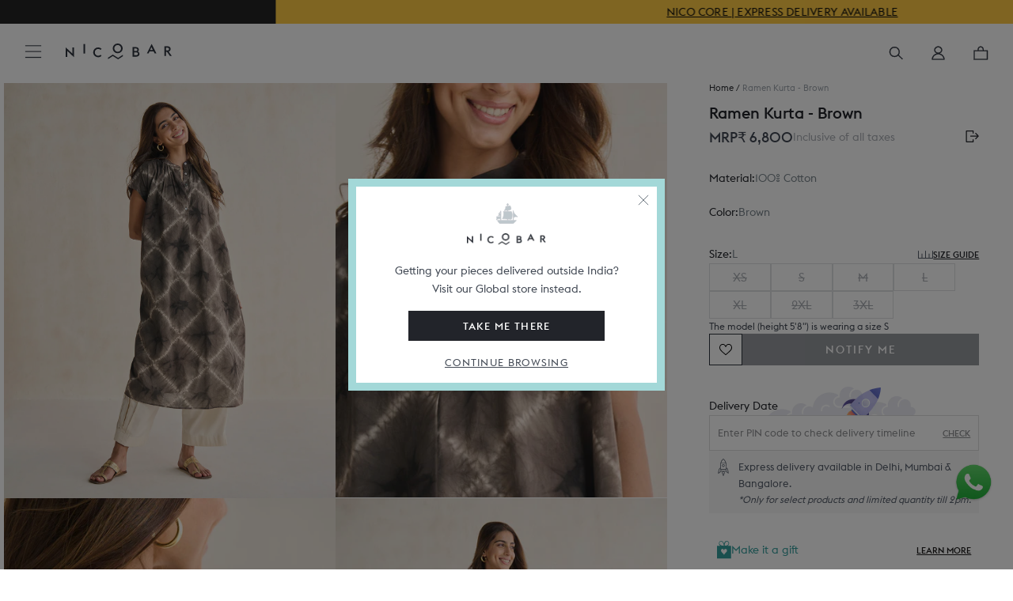

--- FILE ---
content_type: text/html; charset=utf-8
request_url: https://www.nicobar.com/products/ramen-kurta-brown?variant=40182235005062
body_size: 131374
content:















<!doctype html>
<html class="no-js" lang="en">
  
  
  <!-- Store-check -->
<script style="display: none">
  
    window.shopDomain = "ind";
    
  
</script>
  
  <head>
    
      <script>
    window.merchantInfo = {
    ...window.merchantInfo,
     environment: "production", // Change to "production" for live environment
     mid: "99f9n5im9qjynx0",
     integrationType: 'CUSTOM_SHOPIFY',
     type: "merchantInfo"
     };
     </script>
    
    <script src="https://pdp.gokwik.co/kwikpass/kwikpass-core-functions-min.js" defer>
    </script>
    <script defer src="https://pdp.gokwik.co/kwikpass/plugin/build/kp-merchant-v2.js">
    </script>
    
    <script>
     let isElementsWithAccountClickable = true;
     window.addEventListener('DOMContentLoaded', function() {
      handleDOMUpdate();
     });
    
     window.addEventListener('update-dom', function() {
      if(!simply.logged && localStorage.getItem("KWIKUSERTOKEN")){
        __KP_LOGIN_SDK_INSTANCE__.handleKpLogin()
      }
      handleDOMUpdate();
     });
    
     window.addEventListener('kp_data_sent', function(event) {
      console.log("Event details:", event.detail);
    
      const data = event.detail;
    
      if (data.success && data.kpToken) {
        console.log("Event details: xxxxx", data);
        // define async function
        async function sendKpToken() {
          try {
            const store = window.shopDomain === "ind" ? "IN" : "US";
            const wishlistId = document.cookie.match('(^|;)\\s*' + "wishlist_id" + '\\s*=\\s*([^;]+)')?.pop();
            const redirectUrl = localStorage.getItem("clickedElem") == "checkout" ? "/checkout" : window.location.pathname;
            const authToken = document.cookie.match('(^|;)\\s*' + "auth_token" + '\\s*=\\s*([^;]+)')?.pop();
            const response = await fetch(`${simply.baseApiUrl}/kp_auth`, {
              method: "POST",
              headers: {
                "Content-Type": "application/json",
              },
              body: JSON.stringify({
                kpToken: data.kpToken,
                store:store,
                wishlist_id:wishlistId,
                redirect_url:redirectUrl,
                page_url:window.location.pathname
              }),
            });
    
            const result = await response.json();
            if(result.status)
            {
                
                //document.cookie = "auth_token="+result.token+"; expires=Fri, 31 Dec 2025 23:59:59 GMT; path=/";
                //callMultipass();
                var d = new Date();
                d.setTime(d.getTime() + (24 * 60 * 60 * 1000)); // 1 day ahead
    
                // Format into GMT string
                var expires = "expires=" + d.toUTCString();
    
                // Set cookie
                document.cookie = "auth_token=" + result.data.token + "; " + expires + "; path=/";
                console.log("hfbcabsdhahsDHIAD",localStorage.getItem("clickedElem"))
                localStorage.removeItem("clickedElem")
                location.href = result.data.redirect_url
            }
            console.log("Backend response:", result);
    
          } catch (err) {
            console.error("Failed to send kpToken:", err);
          }
        }
    
        // call the async function
        sendKpToken();
      }
    });
    </script>
<meta charset="utf-8">
    <meta http-equiv="X-UA-Compatible" content="IE=edge,chrome=1">
    <meta name="viewport" content="width=device-width, initial-scale=1.0, height=device-height, minimum-scale=1.0, user-scalable=0" />
    <meta name="theme-color" content=""><title>
      Ramen Kurta - Brown
      
      
        &ndash; Nicobar
    </title><meta name="description" content="Whether you&#39;re aiming for a dressed-up or dressed-down look, this exquisite kurta in a beautiful shibori print allows you to effortlessly achieve both. The center of the yoke is adorned with a delicate coral heart embroidery detail, adding a touch of charm and sophistication. With its straight and loose fit, the kurta ">
<link rel="preconnect" href="https://cdn.shopify.com/" />
<link rel="dns-prefetch" href="https://cdn.shopify.com/" />
<link rel="preconnect" href="http://mustang.nicobar.com" />
<link rel="dns-prefetch" href="http://mustang.nicobar.com" /><link rel="preconnect" as="image" href="//www.nicobar.com/cdn/shop/files/NBI027806_1_1200x.jpg?v=1700032441" fetchpriority="high">
    <link rel="preload" as="image" href="//www.nicobar.com/cdn/shop/files/NBI027806_1_1200x.jpg?v=1700032441" fetchpriority="high"><link rel="preconnect" href="//www.nicobar.com/cdn/shop/t/631/assets/lazysizes.min.js?v=56805471290311245611759822545" as="script"/>
<link rel="preload" href="//www.nicobar.com/cdn/shop/t/631/assets/lazysizes.min.js?v=56805471290311245611759822545" as="script">
<link rel="preconnect" href="https://code.jquery.com/jquery-3.7.1.min.js" as="script"/>
<link rel="preload" href="https://code.jquery.com/jquery-3.7.1.min.js" as="script">
<link rel="dns-prefetch" href="https://code.jquery.com/jquery-3.7.1.min.js" as="script"><link rel="preconnect" as="image" href="//www.nicobar.com/cdn/shop/files/NBI027806_1_1200x.jpg?v=1700032441" fetchpriority="high">
    <link rel="preload" as="image" href="//www.nicobar.com/cdn/shop/files/NBI027806_1_1200x.jpg?v=1700032441" fetchpriority="high">
    <link rel="preconnect" href="//www.nicobar.com/cdn/shop/t/631/assets/simply-product.js?v=139463315093320290021767006848" as="script"/>
    <link rel="preload" href="//www.nicobar.com/cdn/shop/t/631/assets/simply-product.js?v=139463315093320290021767006848" as="script" />
    <link rel="preconnect" href="//www.nicobar.com/cdn/shop/t/631/assets/simply-product.css?v=74598061544726663591765452995" />
    <link rel="preload" href="//www.nicobar.com/cdn/shop/t/631/assets/simply-product.css?v=74598061544726663591765452995" as="style" /><link rel="preconnect" href="//www.nicobar.com/cdn/shop/t/631/assets/theme.scss.css?v=65014174850076234251768477599" as="style" />
<link rel="preload" href="//www.nicobar.com/cdn/shop/t/631/assets/theme.scss.css?v=65014174850076234251768477599" as="style" />





<link rel="canonical" href="https://www.nicobar.com/products/ramen-kurta-brown"><link
        rel="shortcut icon"
        href="//www.nicobar.com/cdn/shop/files/favicon_96x.png?v=1614319784"
        type="image/png"><script>window.performance && window.performance.mark && window.performance.mark('shopify.content_for_header.start');</script><meta name="google-site-verification" content="n3UwQNlcAybZ9EkaEpfNkbyvVS9ilAeIXJhHkJ5ooF0">
<meta name="google-site-verification" content="n3UwQNlcAybZ9EkaEpfNkbyvVS9ilAeIXJhHkJ5ooF0">
<meta name="google-site-verification" content="EuTpHyKQ8MKV7tuSe94--50U1dC6ed0u402zJwSpzKc">
<meta name="google-site-verification" content="h5vQo-rohF7VSC3ycHEcbclAm91EqZ8Sp8RuQ0Oi5bw">
<meta id="shopify-digital-wallet" name="shopify-digital-wallet" content="/27051294854/digital_wallets/dialog">
<link rel="alternate" type="application/json+oembed" href="https://www.nicobar.com/products/ramen-kurta-brown.oembed">
<script async="async" src="/checkouts/internal/preloads.js?locale=en-IN"></script>
<script id="shopify-features" type="application/json">{"accessToken":"df4788d6e8c6ecac1645c3d8edb975d6","betas":["rich-media-storefront-analytics"],"domain":"www.nicobar.com","predictiveSearch":true,"shopId":27051294854,"locale":"en"}</script>
<script>var Shopify = Shopify || {};
Shopify.shop = "the-darkroast.myshopify.com";
Shopify.locale = "en";
Shopify.currency = {"active":"INR","rate":"1.0"};
Shopify.country = "IN";
Shopify.theme = {"name":"PRODLIVE","id":121330434182,"schema_name":"Prestige","schema_version":"4.7.1","theme_store_id":855,"role":"main"};
Shopify.theme.handle = "null";
Shopify.theme.style = {"id":null,"handle":null};
Shopify.cdnHost = "www.nicobar.com/cdn";
Shopify.routes = Shopify.routes || {};
Shopify.routes.root = "/";</script>
<script type="module">!function(o){(o.Shopify=o.Shopify||{}).modules=!0}(window);</script>
<script>!function(o){function n(){var o=[];function n(){o.push(Array.prototype.slice.apply(arguments))}return n.q=o,n}var t=o.Shopify=o.Shopify||{};t.loadFeatures=n(),t.autoloadFeatures=n()}(window);</script>
<script id="shop-js-analytics" type="application/json">{"pageType":"product"}</script>
<script defer="defer" async type="module" src="//www.nicobar.com/cdn/shopifycloud/shop-js/modules/v2/client.init-shop-cart-sync_BdyHc3Nr.en.esm.js"></script>
<script defer="defer" async type="module" src="//www.nicobar.com/cdn/shopifycloud/shop-js/modules/v2/chunk.common_Daul8nwZ.esm.js"></script>
<script type="module">
  await import("//www.nicobar.com/cdn/shopifycloud/shop-js/modules/v2/client.init-shop-cart-sync_BdyHc3Nr.en.esm.js");
await import("//www.nicobar.com/cdn/shopifycloud/shop-js/modules/v2/chunk.common_Daul8nwZ.esm.js");

  window.Shopify.SignInWithShop?.initShopCartSync?.({"fedCMEnabled":true,"windoidEnabled":true});

</script>
<script>(function() {
  var isLoaded = false;
  function asyncLoad() {
    if (isLoaded) return;
    isLoaded = true;
    var urls = ["https:\/\/formbuilder.hulkapps.com\/skeletopapp.js?shop=the-darkroast.myshopify.com","https:\/\/assets.loopclub.io\/recommendations\/storefront\/js\/personalized-recommendations-v1.js?shop=the-darkroast.myshopify.com","https:\/\/sfdr.co\/sfdr.js?sid=41261\u0026shop=the-darkroast.myshopify.com","\/\/cdn.shopify.com\/proxy\/8a6bd5b2565b74ead2cf3aeb1600ac1e53e58164c2a9bad3b7183538ab255f53\/api.kimonix.com\/kimonix_void_script.js?shop=the-darkroast.myshopify.com\u0026sp-cache-control=cHVibGljLCBtYXgtYWdlPTkwMA","\/\/cdn.shopify.com\/proxy\/87a5f03432483524c89ced534687150632e86d6056daa83fe8491705fe3e6128\/api.kimonix.com\/kimonix_analytics.js?shop=the-darkroast.myshopify.com\u0026sp-cache-control=cHVibGljLCBtYXgtYWdlPTkwMA","\/\/backinstock.useamp.com\/widget\/28753_1767155542.js?category=bis\u0026v=6\u0026shop=the-darkroast.myshopify.com"];
    for (var i = 0; i < urls.length; i++) {
      var s = document.createElement('script');
      s.type = 'text/javascript';
      s.async = true;
      s.src = urls[i];
      var x = document.getElementsByTagName('script')[0];
      x.parentNode.insertBefore(s, x);
    }
  };
  if(window.attachEvent) {
    window.attachEvent('onload', asyncLoad);
  } else {
    window.addEventListener('load', asyncLoad, false);
  }
})();</script>
<script id="__st">var __st={"a":27051294854,"offset":-18000,"reqid":"78d723bf-8474-45f7-ab07-608b358f9939-1769021393","pageurl":"www.nicobar.com\/products\/ramen-kurta-brown?variant=40182235005062","u":"c909d5a53b98","p":"product","rtyp":"product","rid":6880036913286};</script>
<script>window.ShopifyPaypalV4VisibilityTracking = true;</script>
<script id="captcha-bootstrap">!function(){'use strict';const t='contact',e='account',n='new_comment',o=[[t,t],['blogs',n],['comments',n],[t,'customer']],c=[[e,'customer_login'],[e,'guest_login'],[e,'recover_customer_password'],[e,'create_customer']],r=t=>t.map((([t,e])=>`form[action*='/${t}']:not([data-nocaptcha='true']) input[name='form_type'][value='${e}']`)).join(','),a=t=>()=>t?[...document.querySelectorAll(t)].map((t=>t.form)):[];function s(){const t=[...o],e=r(t);return a(e)}const i='password',u='form_key',d=['recaptcha-v3-token','g-recaptcha-response','h-captcha-response',i],f=()=>{try{return window.sessionStorage}catch{return}},m='__shopify_v',_=t=>t.elements[u];function p(t,e,n=!1){try{const o=window.sessionStorage,c=JSON.parse(o.getItem(e)),{data:r}=function(t){const{data:e,action:n}=t;return t[m]||n?{data:e,action:n}:{data:t,action:n}}(c);for(const[e,n]of Object.entries(r))t.elements[e]&&(t.elements[e].value=n);n&&o.removeItem(e)}catch(o){console.error('form repopulation failed',{error:o})}}const l='form_type',E='cptcha';function T(t){t.dataset[E]=!0}const w=window,h=w.document,L='Shopify',v='ce_forms',y='captcha';let A=!1;((t,e)=>{const n=(g='f06e6c50-85a8-45c8-87d0-21a2b65856fe',I='https://cdn.shopify.com/shopifycloud/storefront-forms-hcaptcha/ce_storefront_forms_captcha_hcaptcha.v1.5.2.iife.js',D={infoText:'Protected by hCaptcha',privacyText:'Privacy',termsText:'Terms'},(t,e,n)=>{const o=w[L][v],c=o.bindForm;if(c)return c(t,g,e,D).then(n);var r;o.q.push([[t,g,e,D],n]),r=I,A||(h.body.append(Object.assign(h.createElement('script'),{id:'captcha-provider',async:!0,src:r})),A=!0)});var g,I,D;w[L]=w[L]||{},w[L][v]=w[L][v]||{},w[L][v].q=[],w[L][y]=w[L][y]||{},w[L][y].protect=function(t,e){n(t,void 0,e),T(t)},Object.freeze(w[L][y]),function(t,e,n,w,h,L){const[v,y,A,g]=function(t,e,n){const i=e?o:[],u=t?c:[],d=[...i,...u],f=r(d),m=r(i),_=r(d.filter((([t,e])=>n.includes(e))));return[a(f),a(m),a(_),s()]}(w,h,L),I=t=>{const e=t.target;return e instanceof HTMLFormElement?e:e&&e.form},D=t=>v().includes(t);t.addEventListener('submit',(t=>{const e=I(t);if(!e)return;const n=D(e)&&!e.dataset.hcaptchaBound&&!e.dataset.recaptchaBound,o=_(e),c=g().includes(e)&&(!o||!o.value);(n||c)&&t.preventDefault(),c&&!n&&(function(t){try{if(!f())return;!function(t){const e=f();if(!e)return;const n=_(t);if(!n)return;const o=n.value;o&&e.removeItem(o)}(t);const e=Array.from(Array(32),(()=>Math.random().toString(36)[2])).join('');!function(t,e){_(t)||t.append(Object.assign(document.createElement('input'),{type:'hidden',name:u})),t.elements[u].value=e}(t,e),function(t,e){const n=f();if(!n)return;const o=[...t.querySelectorAll(`input[type='${i}']`)].map((({name:t})=>t)),c=[...d,...o],r={};for(const[a,s]of new FormData(t).entries())c.includes(a)||(r[a]=s);n.setItem(e,JSON.stringify({[m]:1,action:t.action,data:r}))}(t,e)}catch(e){console.error('failed to persist form',e)}}(e),e.submit())}));const S=(t,e)=>{t&&!t.dataset[E]&&(n(t,e.some((e=>e===t))),T(t))};for(const o of['focusin','change'])t.addEventListener(o,(t=>{const e=I(t);D(e)&&S(e,y())}));const B=e.get('form_key'),M=e.get(l),P=B&&M;t.addEventListener('DOMContentLoaded',(()=>{const t=y();if(P)for(const e of t)e.elements[l].value===M&&p(e,B);[...new Set([...A(),...v().filter((t=>'true'===t.dataset.shopifyCaptcha))])].forEach((e=>S(e,t)))}))}(h,new URLSearchParams(w.location.search),n,t,e,['guest_login'])})(!0,!1)}();</script>
<script integrity="sha256-4kQ18oKyAcykRKYeNunJcIwy7WH5gtpwJnB7kiuLZ1E=" data-source-attribution="shopify.loadfeatures" defer="defer" src="//www.nicobar.com/cdn/shopifycloud/storefront/assets/storefront/load_feature-a0a9edcb.js" crossorigin="anonymous"></script>
<script data-source-attribution="shopify.dynamic_checkout.dynamic.init">var Shopify=Shopify||{};Shopify.PaymentButton=Shopify.PaymentButton||{isStorefrontPortableWallets:!0,init:function(){window.Shopify.PaymentButton.init=function(){};var t=document.createElement("script");t.src="https://www.nicobar.com/cdn/shopifycloud/portable-wallets/latest/portable-wallets.en.js",t.type="module",document.head.appendChild(t)}};
</script>
<script data-source-attribution="shopify.dynamic_checkout.buyer_consent">
  function portableWalletsHideBuyerConsent(e){var t=document.getElementById("shopify-buyer-consent"),n=document.getElementById("shopify-subscription-policy-button");t&&n&&(t.classList.add("hidden"),t.setAttribute("aria-hidden","true"),n.removeEventListener("click",e))}function portableWalletsShowBuyerConsent(e){var t=document.getElementById("shopify-buyer-consent"),n=document.getElementById("shopify-subscription-policy-button");t&&n&&(t.classList.remove("hidden"),t.removeAttribute("aria-hidden"),n.addEventListener("click",e))}window.Shopify?.PaymentButton&&(window.Shopify.PaymentButton.hideBuyerConsent=portableWalletsHideBuyerConsent,window.Shopify.PaymentButton.showBuyerConsent=portableWalletsShowBuyerConsent);
</script>
<script data-source-attribution="shopify.dynamic_checkout.cart.bootstrap">document.addEventListener("DOMContentLoaded",(function(){function t(){return document.querySelector("shopify-accelerated-checkout-cart, shopify-accelerated-checkout")}if(t())Shopify.PaymentButton.init();else{new MutationObserver((function(e,n){t()&&(Shopify.PaymentButton.init(),n.disconnect())})).observe(document.body,{childList:!0,subtree:!0})}}));
</script>

<script>window.performance && window.performance.mark && window.performance.mark('shopify.content_for_header.end');</script>
    <!-- Start VWO Async SmartCode -->
<link rel="preconnect" href="https://dev.visualwebsiteoptimizer.com" />
<script type='text/javascript' id='vwoCode'>
window._vwo_code ||
(function () {
var w=window,
d=document;
if (d.URL.indexOf('__vwo_disable__') > -1 || w._vwo_code) {
return;
}
var account_id=649603, // replace 1 with ${accountId} in release string
version=2.2,
settings_tolerance=2000,
hide_element='body',
hide_element_style='opacity:0 !important;filter:alpha(opacity=0) !important;background:none !important',
/* DO NOT EDIT BELOW THIS LINE */
f=!1,v=d.querySelector('#vwoCode'),cc={};try{var e=JSON.parse(localStorage.getItem('_vwo_'+account_id+'_config'));cc=e&&'object'==typeof e?e:{}}catch(e){}function c(e){var t=[];return t=document.cookie?document.cookie.match(e)||[]:t}code={use_existing_jquery:function(){return'undefined'!=typeof use_existing_jquery?use_existing_jquery:void 0},library_tolerance:function(){return'undefined'!=typeof library_tolerance?library_tolerance:void 0},settings_tolerance:function(){return cc.sT||settings_tolerance},hide_element_style:function(){return'{'+(cc.hES||hide_element_style)+'}'},hide_element:function(){return performance.getEntriesByName('first-contentful-paint')[0]?'':'string'==typeof cc.hE?cc.hE:hide_element},getVersion:function(){return version},finish:function(e){var t;f||(f=!0,(t=d.getElementById('_vis_opt_path_hides'))&&t.parentNode.removeChild(t),e&&((new Image).src='https://dev.visualwebsiteoptimizer.com/ee.gif?a='+account_id+e))},finished:function(){return f},addScript:function(e){var t=d.createElement('script');t.type='text/javascript',e.src?t.src=e.src:t.text=e.text,v&&t.setAttribute('nonce',v.nonce),d.getElementsByTagName('head')[0].appendChild(t)},load:function(e,t){t=t||{};var n=new XMLHttpRequest;n.open('GET',e,!0),n.withCredentials=!t.dSC,n.responseType=t.responseType||'text',n.onload=function(){if(t.onloadCb)return t.onloadCb(n,e);200===n.status?_vwo_code.addScript({text:n.responseText}):_vwo_code.finish('&e=loading_failure:'+e)},n.onerror=function(){if(t.onerrorCb)return t.onerrorCb(e);_vwo_code.finish('&e=loading_failure:'+e)},n.send()},init:function(){var e=this.settings_tolerance();w._vwo_settings_timer=setTimeout(function(){_vwo_code.finish()},e),'body'!==this.hide_element()?(r=d.createElement('style'),o=(t=this.hide_element())?t+this.hide_element_style():'',i=d.getElementsByTagName('head')[0],r.setAttribute('id','_vis_opt_path_hides'),v&&r.setAttribute('nonce',v.nonce),r.setAttribute('type','text/css'),r.styleSheet?r.styleSheet.cssText=o:r.appendChild(d.createTextNode(o)),i.appendChild(r)):(r=d.getElementsByTagName('head')[0],(o=d.createElement('div')).style.cssText='z-index: 2147483647 !important;position: fixed !important;left: 0 !important;top: 0 !important;width: 100% !important;height: 100% !important;background: white !important;',o.setAttribute('id','_vis_opt_path_hides'),o.classList.add('_vis_hide_layer'),r.parentNode.insertBefore(o,r.nextSibling));var t,n,i=(t=(t=c(/(?:^|;)\s?(_vis_opt_exp_\d+_combi=[^;$]*)/gi)).map(function(e){try{var t=decodeURIComponent(e);return/_vis_opt_exp_\d+_combi=(?:\d+,?)+\s*$/.test(t)?t:''}catch(e){return''}}),n=[],t.forEach(function(e){e=e.match(/([\d,]+)/g);e&&n.push(e.join('-'))}),n.join('|')),o=0<c(/(?:^|;)\s?(_vis_opt_out_(\d+)=[^;$]*)/gi).length,r=c(/(?:^|;)\s?(_vis_opt_exp_(\d+)_exclude=[^;$]*)/gi).map(function(e){try{return decodeURIComponent(e).match(/_vis_opt_exp_(\d+)_exclude/)[1]}catch(e){return null}}).filter(Boolean).join('|'),t=0<(t=c(/(?:^|;\s*)_vwo_uuid=([^;]*)/)).length?decodeURIComponent(t[0].match(/=([^;]*)/)[1]):null,t='https://dev.visualwebsiteoptimizer.com/j.php?a='+account_id+'&u='+encodeURIComponent(d.URL)+'&vn='+version+(i?'&c='+i:'')+(o?'&o='+o:'')+(r?'&e='+r:'')+(t?'&id='+t:'');-1!==w.location.search.indexOf('_vwo_xhr')?this.addScript({src:t}):this.load(t+'&x=true',{l:1})}};w._vwo_code=code;code.init();})();
</script>




    <script>
      window.simply = window.simply || {};
      if(sessionStorage.Side_cart_close_count == null){
        sessionStorage.Side_cart_close_count = Number(0)
      }
    </script>
      <span class="dummy-text" style="color:white;font-size:1px;position: absolute;top: 0;left: 0;">
        At Nicobar we’re creating a modern Indian way of living, dressing, and looking at the world. This is at the heart of everything we do.<br>
        We’re a company that believes in culture as much as commerce, and that journeys are usually as worthy as destinations.
      </span><script type="text/javascript" src="https://cdnjs.cloudflare.com/ajax/libs/jquery/3.2.1/jquery.min.js"></script>
    
    
    
    
    <meta property="og:type" content="product">
  <meta property="og:title" content="Ramen Kurta - Brown"><meta property="og:image" content="http://www.nicobar.com/cdn/shop/files/NBI027806_1_1024x.jpg?v=1700032441">
    <meta property="og:image:secure_url" content="https://www.nicobar.com/cdn/shop/files/NBI027806_1_1024x.jpg?v=1700032441"><meta property="og:image" content="http://www.nicobar.com/cdn/shop/files/NBI027806_2_1024x.jpg?v=1700032442">
    <meta property="og:image:secure_url" content="https://www.nicobar.com/cdn/shop/files/NBI027806_2_1024x.jpg?v=1700032442"><meta property="og:image" content="http://www.nicobar.com/cdn/shop/files/NBI027806_3_1024x.jpg?v=1700032443">
    <meta property="og:image:secure_url" content="https://www.nicobar.com/cdn/shop/files/NBI027806_3_1024x.jpg?v=1700032443"><meta property="product:price:amount" content="6,800">
  <meta property="product:price:currency" content="INR"><meta property="og:description" content="Whether you&#39;re aiming for a dressed-up or dressed-down look, this exquisite kurta in a beautiful shibori print allows you to effortlessly achieve both. The center of the yoke is adorned with a delicate coral heart embroidery detail, adding a touch of charm and sophistication. With its straight and loose fit, the kurta "><meta property="og:url" content="https://www.nicobar.com/products/ramen-kurta-brown">
<meta property="og:site_name" content="Nicobar"><meta name="twitter:card" content="summary"><meta name="twitter:title" content="Ramen Kurta - Brown">
  <meta name="twitter:description" content="
Whether you&#39;re aiming for a dressed-up or dressed-down look, this exquisite kurta in a beautiful shibori print allows you to effortlessly achieve both. 
The center of the yoke is adorned with a delicate coral heart embroidery detail, adding a touch of charm and sophistication. 
With its straight and loose fit, the kurta brings a sense of simplicity to your style, ensuring comfort without compromising on elegance.
">
  <meta name="twitter:image" content="https://www.nicobar.com/cdn/shop/files/NBI027806_1_600x600_crop_center.jpg?v=1700032441">

    
    
<script class='window-var'>
      history.scrollRestoration = "auto";
      window.simply = window.simply || {};
      simply.rec = false;
      simply.se_start_time = 11
      simply.se_end_time = 13
      simply.se_transit_time = 4
      simply.vwoAbTest =  false
      simply.category_section = true
      simply.vwoAbTestQueryParam =  "."
      simply.vwoCollectionAbTest =  true
      simply.vwoCollectionAbTestQueryParam =  "test=1"
      simply.storeMetaObjects =  [{"city":"Agra","store_city":"Agra"},{"city":"Ahmedabad","store_city":"Ahmedabad"},{"city":"Bangalore","store_city":"Bengaluru"},{"city":"Bengaluru","store_city":"Bengaluru"},{"city":"Chandigarh","store_city":"Chandigarh"},{"city":"Chennai","store_city":"Chennai"},{"city":"Delhi","store_city":"New Delhi"},{"city":"Faridabad","store_city":"New Delhi"},{"city":"Ghaziabad","store_city":"New Delhi"},{"city":"Goa","store_city":"Goa"},{"city":"Greater Noida","store_city":"Noida"},{"city":"Gurgaon","store_city":"Gurugram"},{"city":"Gurugram","store_city":"Gurugram"},{"city":"Hyderabad","store_city":"Hyderabad"},{"city":"Jaipur","store_city":"Jaipur"},{"city":"Kolkata","store_city":"Kolkata"},{"city":"Lucknow","store_city":"Lucknow"},{"city":"Ludhiana","store_city":"Ludhiana"},{"city":"Mumbai","store_city":"Mumbai"},{"city":"Navi Mumbai","store_city":"Mumbai"},{"city":"New Delhi","store_city":"New Delhi"},{"city":"Noida","store_city":"Noida"},{"city":"Pune","store_city":"Pune"},{"city":"Raipur","store_city":"Raipur"},{"city":"Thane","store_city":"Mumbai"}]
      simply.recommend_type  = '';simply.loyalty_enable = true ;
        window.cn = function(o) {
        return "undefined" == typeof o || null == o || "" == o.toString().trim()
      };
      window.cb = function(o) {
        if (o == 'true') {
          return true
        } else {
          return false
        }
      };
      simply.BUYNOWCLICK = false;
      simply.WtsAppShowhide = true;
      simply.pinCodeToggleProcess = false
      simply.store="ind"
      simply.mini_sale_badge = "https://cdn.shopify.com/s/files/1/0270/5129/4854/files/Saleslabs_40_OFF_2_2.png?v=1743582515"
      simply.imastConfig= {"enable":true,"upgrade_amount":75000,"upgrade_count":7,"exclude_products":["Gift Card","Gift Wrap"],"loyalty_rate":5,"loyalty_rate_new":5}
      simply.PointBonus = 1800
      simply.addFreeGiftProcess = false;
      simply.currentDateCheck = "2026-01-21"
      var currentDate = new Date();
      simply.currentDate = currentDate
      simply.currentHours = new Date(currentDate).getHours()
      
        window.expressTestConfig = {"status":false,"emails":["sandeepyadav@nicobar.com"],"holidays":"2025-05-11 | 2025-05-12 | 2025-05-13 | 2025-05-14 ","current_date":"2025-06-13","current_time":"08:03:0"};
      
      
        window.expressConfig = {"se_start_time":11,"se_end_time":14,"se_transit_time":4,"se_extend_days":0};
      

      simply.footerAnimation = ["100 loves are more important than 10,000 likes.","Ours is a culture where madness and data co-exist.","We’re only a mindful brand if we have a mindful work culture.","Rooted in India, and inspired by journeys across the Indian Ocean.","Giving back does not have to wait until you’re profitable."]
      
      simply.parent_product = "";
      simply.money_format = " <span class=money>₹ {{amount_no_decimals}}</span>";
      simply.gifting_urls  = "/pages/gifting-landing-page,/collections/gifting-category-page,/collections/best-of-nicobar-gifts,/pages/gifting,/?page_view=gifting-landing-page,/pages/the-gifting-concierge,/collections/best-of-nicobar-gifts?page_view=gifting-landing-page,/pages/nicobaraat";
      simply.enable_Singleton = true;
      simply.enable_gift_cover = true;
      simply.Singleton_img = "//www.nicobar.com/cdn/shop/files/logo_bigger.png?v=1686549350";
      simply.money_format_with_currency = "<span class=money>₹ {{amount_no_decimals}}</span>";
      simply.processing = true;
      simply.enable_non_voyager_member_eoss = false;
      simply.baseApiUrl = 'https://mustang.nicobar.com';
      simply.codeToken = "dWw1ZXljdmgxZW9qczhvMHdwYTNsc2dnbTdqMWxvejk5eG5rbGViMA=="
      
          simply.update_fulfillments = false
      

if(window.localStorage.getItem('USER_EMAIL_SIGNUP_EMAIL_APPLIED') != null){
          window.localStorage.removeItem('USER_EMAIL_SIGNUP_EMAIL_APPLIED')
          window.localStorage.removeItem('USER_EMAIL_SIGNUP')
      }
      simply.template = "product";
      simply.cartObj = {"note":null,"attributes":{},"original_total_price":0,"total_price":0,"total_discount":0,"total_weight":0.0,"item_count":0,"items":[],"requires_shipping":false,"currency":"INR","items_subtotal_price":0,"cart_level_discount_applications":[],"checkout_charge_amount":0};
      simply.updatedCartObj = {"note":null,"attributes":{},"original_total_price":0,"total_price":0,"total_discount":0,"total_weight":0.0,"item_count":0,"items":[],"requires_shipping":false,"currency":"INR","items_subtotal_price":0,"cart_level_discount_applications":[],"checkout_charge_amount":0};
      simply.customerFirstName = "";
      simply.customerLastName = "";
      simply.updatedCartObj = {"note":null,"attributes":{},"original_total_price":0,"total_price":0,"total_discount":0,"total_weight":0.0,"item_count":0,"items":[],"requires_shipping":false,"currency":"INR","items_subtotal_price":0,"cart_level_discount_applications":[],"checkout_charge_amount":0};
      simply.customer_email = "";
      simply.logged = false;
      simply.redirectionDomain = "https://global.nicobar.com";
/* ===== Express Shipping settings start ===== */
      simply.enableExpressShipping =true;
      simply.enableExpressDelivery =true;
      simply.enableLoginCheckout =true;
      simply.enableReturnExchange =true;
      simply.enableExpressAutoPopup =false;
      simply.daysWillTakenInDelivery = 
7;
      simply.daysWillTakenInNonExpDelivery = 7;
      simply.daysWillTakenInWallpaperDelivery = 12
      simply.shippingTimePeriods = {
        'express_shipping': 1,
        'non_express_shipping': 5
      };
      
        window.standardDeliveryDays = 7;
      
      
        window.expressDeliveryDays = 1;
      
      
      
        window.holidays = '2025-11-05 | 2026-01-01 | 2026-01-14 | 2026-01-26 | 2026-02-15 | 2026-03-04 | 2026-04-03 | 2026-05-01 | 2026-08-15 | 2026-08-28 | 2026-10-02 | 2026-10-20 | 2026-11-08 | 2026-11-11 | 2026-12-25';
      
      /* ===== Express Shipping settings end ===== */
      /* ===== In store availability Start ===== */
      simply.enableInStoreAvailabilty =true;
      /* ===== In store availability end ===== */
      /* ===== Voyager Exclusive Module settings start */
      simply.isVoyagerExclusiveEnable = false;
      /* ===== Voyager Exclusive Module settings end */
      /* ===== Voyager EOSS Module settings start =====*/
      simply.isVoyagerEOSSEnable = false;
      simply.voyagerEOSS = {
        'sale_text_for_voyager': '<p>Voyager price  $value</p>'
      }
      /* =====  EOSS Sale badge =====*/
      simply.saleBadge20Desk = "//www.nicobar.com/cdn/shop/files/Discount_Slab_-_20_Off_1024x1024.png?v=1658228196 class='desk-img-js'";
      simply.saleBadge20Mob = "//www.nicobar.com/cdn/shop/files/Discount_Slab_-_20_Off_1024x1024.png?v=1658228196 class='mob-img-js'";
      simply.saleBadge30Desk = "//www.nicobar.com/cdn/shop/files/Saleslabs_30_OFF_2_1024x1024.png?v=1714707930 class='desk-img-js'";
      simply.saleBadge30Mob = "//www.nicobar.com/cdn/shop/files/Saleslabs_30_OFF_2_1024x1024.png?v=1714707930 class='mob-img-js'";
      simply.saleBadge50Desk = "//www.nicobar.com/cdn/shop/files/Saleslabs_40_OFF_2_1_1024x1024.png?v=1714707930 class='desk-img-js'";
      simply.saleBadge50Mob = "//www.nicobar.com/cdn/shop/files/Saleslabs_40_OFF_2_1_1024x1024.png?v=1714707930 class='mob-img-js'";
      simply.tagBearDesk = "//www.nicobar.com/cdn/shop/files/Discount_Slab_-_Flat_1024x1024.png?v=1658299354 ' class='desk-img-js'";
      simply.tagBearMob = "//www.nicobar.com/cdn/shop/files/Discount_Slab_-_Flat_1024x1024.png?v=1658299354 ' class='mob-img-js'";
      simply.miniSaleBadge = false;
      simply.twenty_tag = "sale_20%";
      simply.thirty_tag = "sale_30%";
      simply.fifty_tag = "sale_40%";
      simply.bear_hug_tag = "sale_Flat Price";
    /* ===== Voyager EOSS Module settings end =====*/
    /* =====  Express delivery settings start =====*/
      simply.expressDeliveryText = "Delivery in Delhi within 24 hours";
      simply.deliveryNextDay = "<p> $date</p>";
      simply.deliveryWithinWeek = "<p>$date</p>";
      simply.enable_sales_online = false;
/* =====  Express delivery settings end =====*/
      simply.jsToDelay = [];
      simply.isVoyagerEnable = 
        true
      ;
      simply.isVoyagerCustomer = 
        false;
      simply.voyager_expired = 
        false;
      simply.EOSSEnable = 
        false;
      simply.MiniEOSSEnable = 
        false;
      simply.enableEarlyAccessVoyager = 
        false;
      simply.early_access_tag = "Product_early-access";
      simply.voyagerExclusiveProduct = 
        false;
      simply.exclusiveProductFeature = 
        false;
      simply.shippingThreshold = '100000';
      simply.voyagerProduct = JSON.parse('{"error":"json not allowed for this object"}');
      simply.benefitUrl = "";
      simply.imastToken = ""
      simply.googleOneTapSingup = true;
simply.is_staging_store = true;simply.is_staging_store = false;</script>
    
    
<script defer="defer" >window.performance && window.performance.mark && window.performance.mark('shopify.content_for_header.start');</script><meta name="google-site-verification" content="n3UwQNlcAybZ9EkaEpfNkbyvVS9ilAeIXJhHkJ5ooF0">
<meta name="google-site-verification" content="n3UwQNlcAybZ9EkaEpfNkbyvVS9ilAeIXJhHkJ5ooF0">
<meta name="google-site-verification" content="EuTpHyKQ8MKV7tuSe94--50U1dC6ed0u402zJwSpzKc">
<meta name="google-site-verification" content="h5vQo-rohF7VSC3ycHEcbclAm91EqZ8Sp8RuQ0Oi5bw">
<meta id="shopify-digital-wallet" name="shopify-digital-wallet" content="/27051294854/digital_wallets/dialog">
<link rel="alternate" type="application/json+oembed" href="https://www.nicobar.com/products/ramen-kurta-brown.oembed">
<script defer="defer"  async="async" src="/checkouts/internal/preloads.js?locale=en-IN"></script>
<script defer="defer"  id="shopify-features" type="application/json">{"accessToken":"df4788d6e8c6ecac1645c3d8edb975d6","betas":["rich-media-storefront-analytics"],"domain":"www.nicobar.com","predictiveSearch":true,"shopId":27051294854,"locale":"en"}</script>
<script defer="defer" >var Shopify = Shopify || {};
Shopify.shop = "the-darkroast.myshopify.com";
Shopify.locale = "en";
Shopify.currency = {"active":"INR","rate":"1.0"};
Shopify.country = "IN";
Shopify.theme = {"name":"PRODLIVE","id":121330434182,"schema_name":"Prestige","schema_version":"4.7.1","theme_store_id":855,"role":"main"};
Shopify.theme.handle = "null";
Shopify.theme.style = {"id":null,"handle":null};
Shopify.cdnHost = "www.nicobar.com/cdn";
Shopify.routes = Shopify.routes || {};
Shopify.routes.root = "/";</script>
<script defer="defer"  type="module">!function(o){(o.Shopify=o.Shopify||{}).modules=!0}(window);</script>
<script defer="defer" >!function(o){function n(){var o=[];function n(){o.push(Array.prototype.slice.apply(arguments))}return n.q=o,n}var t=o.Shopify=o.Shopify||{};t.loadFeatures=n(),t.autoloadFeatures=n()}(window);</script>
<script defer="defer"  id="shop-js-analytics" type="application/json">{"pageType":"product"}</script>
<script defer="defer"  defer="defer" async type="module" src="//www.nicobar.com/cdn/shopifycloud/shop-js/modules/v2/client.init-shop-cart-sync_BdyHc3Nr.en.esm.js"></script>
<script defer="defer"  defer="defer" async type="module" src="//www.nicobar.com/cdn/shopifycloud/shop-js/modules/v2/chunk.common_Daul8nwZ.esm.js"></script>
<script defer="defer"  type="module">
  await import("//www.nicobar.com/cdn/shopifycloud/shop-js/modules/v2/client.init-shop-cart-sync_BdyHc3Nr.en.esm.js");
await import("//www.nicobar.com/cdn/shopifycloud/shop-js/modules/v2/chunk.common_Daul8nwZ.esm.js");

  window.Shopify.SignInWithShop?.initShopCartSync?.({"fedCMEnabled":true,"windoidEnabled":true});

</script>
<script defer="defer" >(function() {
  var isLoaded = false;
  function asyncLoad() {
    if (isLoaded) return;
    isLoaded = true;
    var urls = [];simply.asyncurls = ["https:\/\/formbuilder.hulkapps.com\/skeletopapp.js?shop=the-darkroast.myshopify.com","https:\/\/assets.loopclub.io\/recommendations\/storefront\/js\/personalized-recommendations-v1.js?shop=the-darkroast.myshopify.com","https:\/\/sfdr.co\/sfdr.js?sid=41261\u0026shop=the-darkroast.myshopify.com","\/\/cdn.shopify.com\/proxy\/8a6bd5b2565b74ead2cf3aeb1600ac1e53e58164c2a9bad3b7183538ab255f53\/api.kimonix.com\/kimonix_void_script.js?shop=the-darkroast.myshopify.com\u0026sp-cache-control=cHVibGljLCBtYXgtYWdlPTkwMA","\/\/cdn.shopify.com\/proxy\/87a5f03432483524c89ced534687150632e86d6056daa83fe8491705fe3e6128\/api.kimonix.com\/kimonix_analytics.js?shop=the-darkroast.myshopify.com\u0026sp-cache-control=cHVibGljLCBtYXgtYWdlPTkwMA","\/\/backinstock.useamp.com\/widget\/28753_1767155542.js?category=bis\u0026v=6\u0026shop=the-darkroast.myshopify.com"];
    for (var i = 0; i < urls.length; i++) {
      var s = document.createElement('script');
      s.type = 'text/javascript';
      s.async = true;
      s.src = urls[i];
      var x = document.getElementsByTagName('script')[0];
      x.parentNode.insertBefore(s, x);
    }
  };
  if(window.attachEvent) {
    window.attachEvent('onload', asyncLoad);
  } else {
    window.addEventListener('load', asyncLoad, false);
  }
})();</script>
<script defer="defer"  id="__st">var __st={"a":27051294854,"offset":-18000,"reqid":"78d723bf-8474-45f7-ab07-608b358f9939-1769021393","pageurl":"www.nicobar.com\/products\/ramen-kurta-brown?variant=40182235005062","u":"c909d5a53b98","p":"product","rtyp":"product","rid":6880036913286};</script>
<script defer="defer" >window.ShopifyPaypalV4VisibilityTracking = true;</script>
<script defer="defer"  id="captcha-bootstrap">!function(){'use strict';const t='contact',e='account',n='new_comment',o=[[t,t],['blogs',n],['comments',n],[t,'customer']],c=[[e,'customer_login'],[e,'guest_login'],[e,'recover_customer_password'],[e,'create_customer']],r=t=>t.map((([t,e])=>`form[action*='/${t}']:not([data-nocaptcha='true']) input[name='form_type'][value='${e}']`)).join(','),a=t=>()=>t?[...document.querySelectorAll(t)].map((t=>t.form)):[];function s(){const t=[...o],e=r(t);return a(e)}const i='password',u='form_key',d=['recaptcha-v3-token','g-recaptcha-response','h-captcha-response',i],f=()=>{try{return window.sessionStorage}catch{return}},m='__shopify_v',_=t=>t.elements[u];function p(t,e,n=!1){try{const o=window.sessionStorage,c=JSON.parse(o.getItem(e)),{data:r}=function(t){const{data:e,action:n}=t;return t[m]||n?{data:e,action:n}:{data:t,action:n}}(c);for(const[e,n]of Object.entries(r))t.elements[e]&&(t.elements[e].value=n);n&&o.removeItem(e)}catch(o){console.error('form repopulation failed',{error:o})}}const l='form_type',E='cptcha';function T(t){t.dataset[E]=!0}const w=window,h=w.document,L='Shopify',v='ce_forms',y='captcha';let A=!1;((t,e)=>{const n=(g='f06e6c50-85a8-45c8-87d0-21a2b65856fe',I='https://cdn.shopify.com/shopifycloud/storefront-forms-hcaptcha/ce_storefront_forms_captcha_hcaptcha.v1.5.2.iife.js',D={infoText:'Protected by hCaptcha',privacyText:'Privacy',termsText:'Terms'},(t,e,n)=>{const o=w[L][v],c=o.bindForm;if(c)return c(t,g,e,D).then(n);var r;o.q.push([[t,g,e,D],n]),r=I,A||(h.body.append(Object.assign(h.createElement('script'),{id:'captcha-provider',async:!0,src:r})),A=!0)});var g,I,D;w[L]=w[L]||{},w[L][v]=w[L][v]||{},w[L][v].q=[],w[L][y]=w[L][y]||{},w[L][y].protect=function(t,e){n(t,void 0,e),T(t)},Object.freeze(w[L][y]),function(t,e,n,w,h,L){const[v,y,A,g]=function(t,e,n){const i=e?o:[],u=t?c:[],d=[...i,...u],f=r(d),m=r(i),_=r(d.filter((([t,e])=>n.includes(e))));return[a(f),a(m),a(_),s()]}(w,h,L),I=t=>{const e=t.target;return e instanceof HTMLFormElement?e:e&&e.form},D=t=>v().includes(t);t.addEventListener('submit',(t=>{const e=I(t);if(!e)return;const n=D(e)&&!e.dataset.hcaptchaBound&&!e.dataset.recaptchaBound,o=_(e),c=g().includes(e)&&(!o||!o.value);(n||c)&&t.preventDefault(),c&&!n&&(function(t){try{if(!f())return;!function(t){const e=f();if(!e)return;const n=_(t);if(!n)return;const o=n.value;o&&e.removeItem(o)}(t);const e=Array.from(Array(32),(()=>Math.random().toString(36)[2])).join('');!function(t,e){_(t)||t.append(Object.assign(document.createElement('input'),{type:'hidden',name:u})),t.elements[u].value=e}(t,e),function(t,e){const n=f();if(!n)return;const o=[...t.querySelectorAll(`input[type='${i}']`)].map((({name:t})=>t)),c=[...d,...o],r={};for(const[a,s]of new FormData(t).entries())c.includes(a)||(r[a]=s);n.setItem(e,JSON.stringify({[m]:1,action:t.action,data:r}))}(t,e)}catch(e){console.error('failed to persist form',e)}}(e),e.submit())}));const S=(t,e)=>{t&&!t.dataset[E]&&(n(t,e.some((e=>e===t))),T(t))};for(const o of['focusin','change'])t.addEventListener(o,(t=>{const e=I(t);D(e)&&S(e,y())}));const B=e.get('form_key'),M=e.get(l),P=B&&M;t.addEventListener('DOMContentLoaded',(()=>{const t=y();if(P)for(const e of t)e.elements[l].value===M&&p(e,B);[...new Set([...A(),...v().filter((t=>'true'===t.dataset.shopifyCaptcha))])].forEach((e=>S(e,t)))}))}(h,new URLSearchParams(w.location.search),n,t,e,['guest_login'])})(!0,!1)}();</script>
<script defer="defer"  integrity="sha256-4kQ18oKyAcykRKYeNunJcIwy7WH5gtpwJnB7kiuLZ1E=" data-source-attribution="shopify.loadfeatures" defer="defer" src="//www.nicobar.com/cdn/shopifycloud/storefront/assets/storefront/load_feature-a0a9edcb.js" crossorigin="anonymous"></script>
<script defer="defer"  data-source-attribution="shopify.dynamic_checkout.dynamic.init">var Shopify=Shopify||{};Shopify.PaymentButton=Shopify.PaymentButton||{isStorefrontPortableWallets:!0,init:function(){window.Shopify.PaymentButton.init=function(){};var t=document.createElement("script");t.src="https://www.nicobar.com/cdn/shopifycloud/portable-wallets/latest/portable-wallets.en.js",t.type="module",document.head.appendChild(t)}};
</script>
<script defer="defer"  data-source-attribution="shopify.dynamic_checkout.buyer_consent">
  function portableWalletsHideBuyerConsent(e){var t=document.getElementById("shopify-buyer-consent"),n=document.getElementById("shopify-subscription-policy-button");t&&n&&(t.classList.add("hidden"),t.setAttribute("aria-hidden","true"),n.removeEventListener("click",e))}function portableWalletsShowBuyerConsent(e){var t=document.getElementById("shopify-buyer-consent"),n=document.getElementById("shopify-subscription-policy-button");t&&n&&(t.classList.remove("hidden"),t.removeAttribute("aria-hidden"),n.addEventListener("click",e))}window.Shopify?.PaymentButton&&(window.Shopify.PaymentButton.hideBuyerConsent=portableWalletsHideBuyerConsent,window.Shopify.PaymentButton.showBuyerConsent=portableWalletsShowBuyerConsent);
</script>
<script defer="defer"  data-source-attribution="shopify.dynamic_checkout.cart.bootstrap">document.addEventListener("DOMContentLoaded",(function(){function t(){return document.querySelector("shopify-accelerated-checkout-cart, shopify-accelerated-checkout")}if(t())Shopify.PaymentButton.init();else{new MutationObserver((function(e,n){t()&&(Shopify.PaymentButton.init(),n.disconnect())})).observe(document.body,{childList:!0,subtree:!0})}}));
</script>
<!-- placeholder 87d93d8e066d5b05 --><script defer="defer" >window.performance && window.performance.mark && window.performance.mark('shopify.content_for_header.end');</script>

    <script>
      function cssLoaded() {
        document.querySelector("body").classList.remove("theme-unload")
      };
// This allows to expose several variables to the global scope, to be used in scripts
      window.theme = {
        pageType: "product",
        moneyFormat: " \u003cspan class=money\u003e₹ {{amount_no_decimals}}\u003c\/span\u003e",
        moneyWithCurrencyFormat: "\u003cspan class=money\u003e₹ {{amount_no_decimals}}\u003c\/span\u003e",
        productImageSize: "natural",
        searchMode: "product,article",
        showPageTransition: false,
        showElementStaggering: false,
        showImageZooming: false,
        cartGiftWrapDefaultText: "A little something from me to you."
      };
      window.routes = {
        rootUrl: "\/",
        cartUrl: "\/cart",
        cartAddUrl: "\/cart\/add",
        cartChangeUrl: "\/cart\/change",
        searchUrl: "\/search",
        productRecommendationsUrl: "\/recommendations\/products"
      };
      window.languages = {
        cartAddNote: "Add Order Note",
        cartEditNote: "Edit Order Note",
        productImageLoadingError: "This image could not be loaded. Please try to reload the page.",
        productFormAddToCart:
          "Add to Bag",
        productFormUnavailable: "Unavailable",
        productFormSoldOut: "Sold Out",
        shippingEstimatorOneResult: "1 option available:",
        shippingEstimatorMoreResults: "{{count}} options available:",
        shippingEstimatorNoResults: "No shipping could be found"
      };

      window.lazySizesConfig = window.lazySizesConfig || {};
      window.lazySizesConfig = {
        loadHidden: false,
        hFac: 0.5,
        expFactor: 2,
        ricTimeout: 150,
        lazyClass: 'Image--lazyLoad',
        loadingClass: 'Image--lazyLoading',
        loadedClass: 'Image--lazyLoaded'
      }

      

      document.documentElement.className = document.documentElement.className.replace('no-js', 'js');
      document.documentElement.style.setProperty('--window-height', window.innerHeight + 'px');
// We do a quick detection of some features (we could use Modernizr but for so little...)
      (function() {
        document.documentElement.className += (
          (window.CSS && window.CSS.supports('(position: sticky) or (position: -webkit-sticky)'))
            ? ' supports-sticky'
            : ' no-supports-sticky'
        );
        document.documentElement.className += (window.matchMedia('(-moz-touch-enabled: 1), (hover: none)')).matches
          ? ' no-supports-hover'
          : ' supports-hover';
      }());
      
        var d = new Date;
        d.setTime(d.getTime() + 24 * 60 * 60 * 1000 * -1);
        document.cookie = "auth_token" + "=" + "" + ";domain=nicobar.com; path=/;expires=" + d.toGMTString();
      
    </script>
    
    <script
      src="//www.nicobar.com/cdn/shop/t/631/assets/lazysizes.min.js?v=56805471290311245611759822545"
      type="text/javascript"></script>
    
    
  <script type="application/ld+json">
  {
    "@context": "http://schema.org",
    "@type": "Product",
    "offers": [{
          "@type": "Offer",
          "name": "Brown \/ XS",
          "availability":"https://schema.org/OutOfStock",
          "price": 6800.0,
          "priceCurrency": "INR",
          "priceValidUntil": "2026-01-31","sku": "NBI027806","url": "/products/ramen-kurta-brown/products/ramen-kurta-brown?variant=40182234906758"
        },
{
          "@type": "Offer",
          "name": "Brown \/ S",
          "availability":"https://schema.org/OutOfStock",
          "price": 6800.0,
          "priceCurrency": "INR",
          "priceValidUntil": "2026-01-31","sku": "NBI027807","url": "/products/ramen-kurta-brown/products/ramen-kurta-brown?variant=40182234939526"
        },
{
          "@type": "Offer",
          "name": "Brown \/ M",
          "availability":"https://schema.org/OutOfStock",
          "price": 6800.0,
          "priceCurrency": "INR",
          "priceValidUntil": "2026-01-31","sku": "NBI027808","url": "/products/ramen-kurta-brown/products/ramen-kurta-brown?variant=40182234972294"
        },
{
          "@type": "Offer",
          "name": "Brown \/ L",
          "availability":"https://schema.org/OutOfStock",
          "price": 6800.0,
          "priceCurrency": "INR",
          "priceValidUntil": "2026-01-31","sku": "NBI027809","url": "/products/ramen-kurta-brown/products/ramen-kurta-brown?variant=40182235005062"
        },
{
          "@type": "Offer",
          "name": "Brown \/ XL",
          "availability":"https://schema.org/OutOfStock",
          "price": 6800.0,
          "priceCurrency": "INR",
          "priceValidUntil": "2026-01-31","sku": "NBI027810","url": "/products/ramen-kurta-brown/products/ramen-kurta-brown?variant=40182235037830"
        },
{
          "@type": "Offer",
          "name": "Brown \/ 2XL",
          "availability":"https://schema.org/OutOfStock",
          "price": 6800.0,
          "priceCurrency": "INR",
          "priceValidUntil": "2026-01-31","sku": "NBI027811","url": "/products/ramen-kurta-brown/products/ramen-kurta-brown?variant=40182235103366"
        },
{
          "@type": "Offer",
          "name": "Brown \/ 3XL",
          "availability":"https://schema.org/OutOfStock",
          "price": 6800.0,
          "priceCurrency": "INR",
          "priceValidUntil": "2026-01-31","sku": "NBI027812","url": "/products/ramen-kurta-brown/products/ramen-kurta-brown?variant=40182235168902"
        }
],
    "brand": {
      "name": "Nicobar"
    },
    "name": "Ramen Kurta - Brown",
    "description": "\nWhether you're aiming for a dressed-up or dressed-down look, this exquisite kurta in a beautiful shibori print allows you to effortlessly achieve both. \nThe center of the yoke is adorned with a delicate coral heart embroidery detail, adding a touch of charm and sophistication. \nWith its straight and loose fit, the kurta brings a sense of simplicity to your style, ensuring comfort without compromising on elegance.\n",
    "category": "Women Shirts \u0026 Tops",
    "url": "/products/ramen-kurta-brown/products/ramen-kurta-brown",
    "sku": "NBI027809",
    "image": {
      "@type": "ImageObject",
      "url": "https://www.nicobar.com/cdn/shop/files/NBI027806_1_1024x.jpg?v=1700032441",
      "image": "https://www.nicobar.com/cdn/shop/files/NBI027806_1_1024x.jpg?v=1700032441",
      "name": "Ramen Kurta - Brown",
      "width": "1024",
      "height": "1024"
    }
  }
  </script>



  <script type="application/ld+json">
  {
    "@context": "http://schema.org",
    "@type": "BreadcrumbList",
  "itemListElement": [{
      "@type": "ListItem",
      "position": 1,
      "name": "Translation missing: en.general.breadcrumb.home",
      "item": "https://www.nicobar.com"
    },{
          "@type": "ListItem",
          "position": 2,
          "name": "Ramen Kurta - Brown",
          "item": "https://www.nicobar.com/products/ramen-kurta-brown"
        }]
  }
  </script>

<script>
    function getCookie(cname) {
      let name = cname + "=";
      let decodedCookie = decodeURIComponent(document.cookie);
      let ca = decodedCookie.split(';');
      for(let i = 0; i <ca.length; i++) {
        let c = ca[i];
        while (c.charAt(0) == ' ') {
          c = c.substring(1);
        }
        if (c.indexOf(name) == 0) {
          return c.substring(name.length, c.length);
        }
      }
      return "";
    }
    function setCookie(cname, cvalue, exdays) {
      const d = new Date();
      d.setTime(d.getTime() + (exdays*24*60*60*1000));
      let expires = "expires="+ d.toUTCString();
      document.cookie = cname + "=" + cvalue + ";" + expires + ";path=/";
    }
    if(window.location.href.includes("token") && !getCookie('auth_token')){
      simply.logged = true;
      const urlParams = new URLSearchParams(window.location.search);
      const authToken = urlParams.get('token');
      setCookie('auth_token', authToken, 7);
    }
    if(!simply.logged && localStorage.getItem("KWIKUSERTOKEN") && window.shopDomain == 'ind'){
      handleKpAndShopifyLogin(window.location.href);
    }
  </script>
  <!-- BEGIN app block: shopify://apps/thoughtmetric/blocks/tm/5a9f9e10-3a9f-41b1-8250-d2eab3bd19a4 --><script>
  !function(t,e,i){if(!t.thoughtmetric){t.thoughtmetricQueue=t.thoughtmetricQueue||[],t.thoughtmetric=t.thoughtmetric||function(){t.thoughtmetricQueue.push(arguments)};var u=e.createElement("script");u.async=!0,u.src="/apps/data/init.js";var h=e.getElementsByTagName("script")[0];h.parentNode.insertBefore(u,h)}}(window,document);
  thoughtmetric("init","ID-3762246276763424");  thoughtmetric("proxy","shopify"); thoughtmetric("pageview");
</script>



<!-- END app block --><!-- BEGIN app block: shopify://apps/speedcurve/blocks/speedcurve_script/8367d8dc-d8c1-40f9-9f88-c251e761a1b8 -->
  <script>LUX=function(){function n(){return Date.now?Date.now():+new Date}var r,e=n(),t=window.performance||{},a=t.timing||{navigationStart:(null===(r=window.LUX)||void 0===r?void 0:r.ns)||e};function o(){return t.now?(r=t.now(),Math.floor(r)):n()-a.navigationStart;var r}(LUX=window.LUX||{}).ac=[],LUX.addData=function(n,r){return LUX.cmd(["addData",n,r])},LUX.cmd=function(n){return LUX.ac.push(n)},LUX.getDebug=function(){return[[e,0,[]]]},LUX.init=function(){return LUX.cmd(["init"])},LUX.mark=function(){for(var n=[],r=0;r<arguments.length;r++)n[r]=arguments[r];if(t.mark)return t.mark.apply(t,n);var e=n[0],a=n[1]||{};void 0===a.startTime&&(a.startTime=o());LUX.cmd(["mark",e,a])},LUX.markLoadTime=function(){return LUX.cmd(["markLoadTime",o()])},LUX.measure=function(){for(var n=[],r=0;r<arguments.length;r++)n[r]=arguments[r];if(t.measure)return t.measure.apply(t,n);var e,a=n[0],i=n[1],u=n[2];e="object"==typeof i?n[1]:{start:i,end:u};e.duration||e.end||(e.end=o());LUX.cmd(["measure",a,e])},LUX.send=function(){return LUX.cmd(["send"])},LUX.ns=e;var i=LUX;if(window.LUX_ae=[],window.addEventListener("error",(function(n){window.LUX_ae.push(n)})),window.LUX_al=[],"function"==typeof PerformanceObserver&&"function"==typeof PerformanceLongTaskTiming){var u=new PerformanceObserver((function(n){for(var r=n.getEntries(),e=0;e<r.length;e++)window.LUX_al.push(r[e])}));try{u.observe({type:"longtask"})}catch(n){}}return i}();</script><script src="https://cdn.speedcurve.com/js/lux.js?id=4450633791" async crossorigin="anonymous">
  </script>
  
    <!-- Speedcurve automatic page labels disabled -->
  



<!-- END app block --><link href="https://monorail-edge.shopifysvc.com" rel="dns-prefetch">
<script>(function(){if ("sendBeacon" in navigator && "performance" in window) {try {var session_token_from_headers = performance.getEntriesByType('navigation')[0].serverTiming.find(x => x.name == '_s').description;} catch {var session_token_from_headers = undefined;}var session_cookie_matches = document.cookie.match(/_shopify_s=([^;]*)/);var session_token_from_cookie = session_cookie_matches && session_cookie_matches.length === 2 ? session_cookie_matches[1] : "";var session_token = session_token_from_headers || session_token_from_cookie || "";function handle_abandonment_event(e) {var entries = performance.getEntries().filter(function(entry) {return /monorail-edge.shopifysvc.com/.test(entry.name);});if (!window.abandonment_tracked && entries.length === 0) {window.abandonment_tracked = true;var currentMs = Date.now();var navigation_start = performance.timing.navigationStart;var payload = {shop_id: 27051294854,url: window.location.href,navigation_start,duration: currentMs - navigation_start,session_token,page_type: "product"};window.navigator.sendBeacon("https://monorail-edge.shopifysvc.com/v1/produce", JSON.stringify({schema_id: "online_store_buyer_site_abandonment/1.1",payload: payload,metadata: {event_created_at_ms: currentMs,event_sent_at_ms: currentMs}}));}}window.addEventListener('pagehide', handle_abandonment_event);}}());</script>
<script id="web-pixels-manager-setup">(function e(e,d,r,n,o){if(void 0===o&&(o={}),!Boolean(null===(a=null===(i=window.Shopify)||void 0===i?void 0:i.analytics)||void 0===a?void 0:a.replayQueue)){var i,a;window.Shopify=window.Shopify||{};var t=window.Shopify;t.analytics=t.analytics||{};var s=t.analytics;s.replayQueue=[],s.publish=function(e,d,r){return s.replayQueue.push([e,d,r]),!0};try{self.performance.mark("wpm:start")}catch(e){}var l=function(){var e={modern:/Edge?\/(1{2}[4-9]|1[2-9]\d|[2-9]\d{2}|\d{4,})\.\d+(\.\d+|)|Firefox\/(1{2}[4-9]|1[2-9]\d|[2-9]\d{2}|\d{4,})\.\d+(\.\d+|)|Chrom(ium|e)\/(9{2}|\d{3,})\.\d+(\.\d+|)|(Maci|X1{2}).+ Version\/(15\.\d+|(1[6-9]|[2-9]\d|\d{3,})\.\d+)([,.]\d+|)( \(\w+\)|)( Mobile\/\w+|) Safari\/|Chrome.+OPR\/(9{2}|\d{3,})\.\d+\.\d+|(CPU[ +]OS|iPhone[ +]OS|CPU[ +]iPhone|CPU IPhone OS|CPU iPad OS)[ +]+(15[._]\d+|(1[6-9]|[2-9]\d|\d{3,})[._]\d+)([._]\d+|)|Android:?[ /-](13[3-9]|1[4-9]\d|[2-9]\d{2}|\d{4,})(\.\d+|)(\.\d+|)|Android.+Firefox\/(13[5-9]|1[4-9]\d|[2-9]\d{2}|\d{4,})\.\d+(\.\d+|)|Android.+Chrom(ium|e)\/(13[3-9]|1[4-9]\d|[2-9]\d{2}|\d{4,})\.\d+(\.\d+|)|SamsungBrowser\/([2-9]\d|\d{3,})\.\d+/,legacy:/Edge?\/(1[6-9]|[2-9]\d|\d{3,})\.\d+(\.\d+|)|Firefox\/(5[4-9]|[6-9]\d|\d{3,})\.\d+(\.\d+|)|Chrom(ium|e)\/(5[1-9]|[6-9]\d|\d{3,})\.\d+(\.\d+|)([\d.]+$|.*Safari\/(?![\d.]+ Edge\/[\d.]+$))|(Maci|X1{2}).+ Version\/(10\.\d+|(1[1-9]|[2-9]\d|\d{3,})\.\d+)([,.]\d+|)( \(\w+\)|)( Mobile\/\w+|) Safari\/|Chrome.+OPR\/(3[89]|[4-9]\d|\d{3,})\.\d+\.\d+|(CPU[ +]OS|iPhone[ +]OS|CPU[ +]iPhone|CPU IPhone OS|CPU iPad OS)[ +]+(10[._]\d+|(1[1-9]|[2-9]\d|\d{3,})[._]\d+)([._]\d+|)|Android:?[ /-](13[3-9]|1[4-9]\d|[2-9]\d{2}|\d{4,})(\.\d+|)(\.\d+|)|Mobile Safari.+OPR\/([89]\d|\d{3,})\.\d+\.\d+|Android.+Firefox\/(13[5-9]|1[4-9]\d|[2-9]\d{2}|\d{4,})\.\d+(\.\d+|)|Android.+Chrom(ium|e)\/(13[3-9]|1[4-9]\d|[2-9]\d{2}|\d{4,})\.\d+(\.\d+|)|Android.+(UC? ?Browser|UCWEB|U3)[ /]?(15\.([5-9]|\d{2,})|(1[6-9]|[2-9]\d|\d{3,})\.\d+)\.\d+|SamsungBrowser\/(5\.\d+|([6-9]|\d{2,})\.\d+)|Android.+MQ{2}Browser\/(14(\.(9|\d{2,})|)|(1[5-9]|[2-9]\d|\d{3,})(\.\d+|))(\.\d+|)|K[Aa][Ii]OS\/(3\.\d+|([4-9]|\d{2,})\.\d+)(\.\d+|)/},d=e.modern,r=e.legacy,n=navigator.userAgent;return n.match(d)?"modern":n.match(r)?"legacy":"unknown"}(),u="modern"===l?"modern":"legacy",c=(null!=n?n:{modern:"",legacy:""})[u],f=function(e){return[e.baseUrl,"/wpm","/b",e.hashVersion,"modern"===e.buildTarget?"m":"l",".js"].join("")}({baseUrl:d,hashVersion:r,buildTarget:u}),m=function(e){var d=e.version,r=e.bundleTarget,n=e.surface,o=e.pageUrl,i=e.monorailEndpoint;return{emit:function(e){var a=e.status,t=e.errorMsg,s=(new Date).getTime(),l=JSON.stringify({metadata:{event_sent_at_ms:s},events:[{schema_id:"web_pixels_manager_load/3.1",payload:{version:d,bundle_target:r,page_url:o,status:a,surface:n,error_msg:t},metadata:{event_created_at_ms:s}}]});if(!i)return console&&console.warn&&console.warn("[Web Pixels Manager] No Monorail endpoint provided, skipping logging."),!1;try{return self.navigator.sendBeacon.bind(self.navigator)(i,l)}catch(e){}var u=new XMLHttpRequest;try{return u.open("POST",i,!0),u.setRequestHeader("Content-Type","text/plain"),u.send(l),!0}catch(e){return console&&console.warn&&console.warn("[Web Pixels Manager] Got an unhandled error while logging to Monorail."),!1}}}}({version:r,bundleTarget:l,surface:e.surface,pageUrl:self.location.href,monorailEndpoint:e.monorailEndpoint});try{o.browserTarget=l,function(e){var d=e.src,r=e.async,n=void 0===r||r,o=e.onload,i=e.onerror,a=e.sri,t=e.scriptDataAttributes,s=void 0===t?{}:t,l=document.createElement("script"),u=document.querySelector("head"),c=document.querySelector("body");if(l.async=n,l.src=d,a&&(l.integrity=a,l.crossOrigin="anonymous"),s)for(var f in s)if(Object.prototype.hasOwnProperty.call(s,f))try{l.dataset[f]=s[f]}catch(e){}if(o&&l.addEventListener("load",o),i&&l.addEventListener("error",i),u)u.appendChild(l);else{if(!c)throw new Error("Did not find a head or body element to append the script");c.appendChild(l)}}({src:f,async:!0,onload:function(){if(!function(){var e,d;return Boolean(null===(d=null===(e=window.Shopify)||void 0===e?void 0:e.analytics)||void 0===d?void 0:d.initialized)}()){var d=window.webPixelsManager.init(e)||void 0;if(d){var r=window.Shopify.analytics;r.replayQueue.forEach((function(e){var r=e[0],n=e[1],o=e[2];d.publishCustomEvent(r,n,o)})),r.replayQueue=[],r.publish=d.publishCustomEvent,r.visitor=d.visitor,r.initialized=!0}}},onerror:function(){return m.emit({status:"failed",errorMsg:"".concat(f," has failed to load")})},sri:function(e){var d=/^sha384-[A-Za-z0-9+/=]+$/;return"string"==typeof e&&d.test(e)}(c)?c:"",scriptDataAttributes:o}),m.emit({status:"loading"})}catch(e){m.emit({status:"failed",errorMsg:(null==e?void 0:e.message)||"Unknown error"})}}})({shopId: 27051294854,storefrontBaseUrl: "https://www.nicobar.com",extensionsBaseUrl: "https://extensions.shopifycdn.com/cdn/shopifycloud/web-pixels-manager",monorailEndpoint: "https://monorail-edge.shopifysvc.com/unstable/produce_batch",surface: "storefront-renderer",enabledBetaFlags: ["2dca8a86"],webPixelsConfigList: [{"id":"1434288262","configuration":"{\"projectId\":\"lb8r82yx3h\"}","eventPayloadVersion":"v1","runtimeContext":"STRICT","scriptVersion":"cf1781658ed156031118fc4bbc2ed159","type":"APP","apiClientId":240074326017,"privacyPurposes":[],"capabilities":["advanced_dom_events"],"dataSharingAdjustments":{"protectedCustomerApprovalScopes":["read_customer_personal_data"]}},{"id":"1116831878","configuration":"{\"luxID\":\"4450633791\"}","eventPayloadVersion":"v1","runtimeContext":"STRICT","scriptVersion":"5fcf5e8b49f07edc5db1f913de0354ef","type":"APP","apiClientId":209606705153,"privacyPurposes":["ANALYTICS"],"dataSharingAdjustments":{"protectedCustomerApprovalScopes":[]}},{"id":"1050345606","configuration":"{\"store_id\":\"41261\"}","eventPayloadVersion":"v1","runtimeContext":"STRICT","scriptVersion":"78620b807a4780e461f22abf187ebcc5","type":"APP","apiClientId":210101,"privacyPurposes":["ANALYTICS"],"dataSharingAdjustments":{"protectedCustomerApprovalScopes":["read_customer_personal_data"]}},{"id":"1035731078","configuration":"{\"vwoAccountId\":\"649603\",\"eventConfiguration\":\"{\\\"ece\\\":0,\\\"pv\\\":1,\\\"prv\\\":1,\\\"patc\\\":1,\\\"prfc\\\":1,\\\"cv\\\":1,\\\"cs\\\":1,\\\"cc\\\":1,\\\"ad\\\":1,\\\"cais\\\":1,\\\"ccis\\\":1,\\\"csis\\\":1,\\\"clv\\\":1,\\\"pis\\\":1,\\\"ss\\\":1}\",\"dataUri\":\"dev.visualwebsiteoptimizer.com\",\"customCodeConfig\":\"{\\\"customCodeEnabled\\\":false,\\\"customCode\\\":\\\"vwo.addShopifyMiddleware((payload) =\\u003e {    let newPayload = payload;    return newPayload;});\\\"}\",\"cookieConsentConfig\":\"{\\\"consentRequired\\\":false,\\\"consentCategories\\\":{\\\"analytics\\\":false,\\\"marketing\\\":false,\\\"personalization\\\":false}}\"}","eventPayloadVersion":"v1","runtimeContext":"STRICT","scriptVersion":"dd91c016b631e49c920abc8fa7820e0e","type":"APP","apiClientId":68559962113,"privacyPurposes":[],"dataSharingAdjustments":{"protectedCustomerApprovalScopes":[]}},{"id":"974749830","configuration":"{\"accountID\":\"the-darkroast.myshopify.com\"}","eventPayloadVersion":"v1","runtimeContext":"STRICT","scriptVersion":"38afed2d2efdbd19caf2208d571fc103","type":"APP","apiClientId":3128379,"privacyPurposes":["ANALYTICS","MARKETING","SALE_OF_DATA"],"dataSharingAdjustments":{"protectedCustomerApprovalScopes":["read_customer_address","read_customer_email","read_customer_name","read_customer_personal_data","read_customer_phone"]}},{"id":"696287366","configuration":"{\"tagID\":\"2612946773438\"}","eventPayloadVersion":"v1","runtimeContext":"STRICT","scriptVersion":"18031546ee651571ed29edbe71a3550b","type":"APP","apiClientId":3009811,"privacyPurposes":["ANALYTICS","MARKETING","SALE_OF_DATA"],"dataSharingAdjustments":{"protectedCustomerApprovalScopes":["read_customer_address","read_customer_email","read_customer_name","read_customer_personal_data","read_customer_phone"]}},{"id":"594641030","configuration":"{\"pixel_id\":\"1694175097499651\",\"pixel_type\":\"facebook_pixel\"}","eventPayloadVersion":"v1","runtimeContext":"OPEN","scriptVersion":"ca16bc87fe92b6042fbaa3acc2fbdaa6","type":"APP","apiClientId":2329312,"privacyPurposes":["ANALYTICS","MARKETING","SALE_OF_DATA"],"dataSharingAdjustments":{"protectedCustomerApprovalScopes":["read_customer_address","read_customer_email","read_customer_name","read_customer_personal_data","read_customer_phone"]}},{"id":"457015430","configuration":"{}","eventPayloadVersion":"v1","runtimeContext":"STRICT","scriptVersion":"020106ebb5824e9c0ab057960a8b91a3","type":"APP","apiClientId":2816819,"privacyPurposes":[],"dataSharingAdjustments":{"protectedCustomerApprovalScopes":["read_customer_address","read_customer_email","read_customer_name","read_customer_personal_data","read_customer_phone"]}},{"id":"378372230","configuration":"{\"config\":\"{\\\"google_tag_ids\\\":[\\\"G-78D4C4DQ90\\\",\\\"AW-929081288\\\"],\\\"gtag_events\\\":[{\\\"type\\\":\\\"begin_checkout\\\",\\\"action_label\\\":\\\"G-78D4C4DQ90\\\"},{\\\"type\\\":\\\"search\\\",\\\"action_label\\\":\\\"G-78D4C4DQ90\\\"},{\\\"type\\\":\\\"view_item\\\",\\\"action_label\\\":\\\"G-78D4C4DQ90\\\"},{\\\"type\\\":\\\"purchase\\\",\\\"action_label\\\":[\\\"G-78D4C4DQ90\\\",\\\"AW-929081288\\\/LM0zCL_fl-8BEMjPgrsD\\\",\\\"AW-929081288\\\/UeVmCMXfl-8BEMjPgrsD\\\",\\\"AW-929081288\\\/nDC8CN7x18MDEMjPgrsD\\\"]},{\\\"type\\\":\\\"page_view\\\",\\\"action_label\\\":\\\"G-78D4C4DQ90\\\"},{\\\"type\\\":\\\"add_payment_info\\\",\\\"action_label\\\":\\\"G-78D4C4DQ90\\\"},{\\\"type\\\":\\\"add_to_cart\\\",\\\"action_label\\\":\\\"G-78D4C4DQ90\\\"}],\\\"enable_monitoring_mode\\\":false}\"}","eventPayloadVersion":"v1","runtimeContext":"OPEN","scriptVersion":"b2a88bafab3e21179ed38636efcd8a93","type":"APP","apiClientId":1780363,"privacyPurposes":[],"dataSharingAdjustments":{"protectedCustomerApprovalScopes":["read_customer_address","read_customer_email","read_customer_name","read_customer_personal_data","read_customer_phone"]}},{"id":"82804870","configuration":"{\"accountID\":\"d3a4a327\"}","eventPayloadVersion":"v1","runtimeContext":"STRICT","scriptVersion":"cc027b1c75b472eef6ba91be3e8f743b","type":"APP","apiClientId":82756763649,"privacyPurposes":["ANALYTICS","MARKETING","SALE_OF_DATA"],"dataSharingAdjustments":{"protectedCustomerApprovalScopes":["read_customer_address","read_customer_email","read_customer_name","read_customer_personal_data","read_customer_phone"]}},{"id":"28541062","eventPayloadVersion":"1","runtimeContext":"LAX","scriptVersion":"1","type":"CUSTOM","privacyPurposes":["ANALYTICS","MARKETING","SALE_OF_DATA"],"name":"Add cookies"},{"id":"100008070","eventPayloadVersion":"1","runtimeContext":"LAX","scriptVersion":"1","type":"CUSTOM","privacyPurposes":["SALE_OF_DATA"],"name":"Trackocity Pixel"},{"id":"119242886","eventPayloadVersion":"1","runtimeContext":"LAX","scriptVersion":"1","type":"CUSTOM","privacyPurposes":["ANALYTICS","MARKETING","SALE_OF_DATA"],"name":"Webenage Order Complete"},{"id":"119832710","eventPayloadVersion":"1","runtimeContext":"LAX","scriptVersion":"7","type":"CUSTOM","privacyPurposes":["SALE_OF_DATA"],"name":"Google Tag Manager"},{"id":"120062086","eventPayloadVersion":"1","runtimeContext":"LAX","scriptVersion":"7","type":"CUSTOM","privacyPurposes":[],"name":"Web Engage Pixel"},{"id":"122978438","eventPayloadVersion":"1","runtimeContext":"LAX","scriptVersion":"1","type":"CUSTOM","privacyPurposes":["ANALYTICS","MARKETING","SALE_OF_DATA"],"name":"VWO Pixel"},{"id":"129138822","eventPayloadVersion":"1","runtimeContext":"LAX","scriptVersion":"1","type":"CUSTOM","privacyPurposes":[],"name":"ThoughtMetric"},{"id":"shopify-app-pixel","configuration":"{}","eventPayloadVersion":"v1","runtimeContext":"STRICT","scriptVersion":"0450","apiClientId":"shopify-pixel","type":"APP","privacyPurposes":["ANALYTICS","MARKETING"]},{"id":"shopify-custom-pixel","eventPayloadVersion":"v1","runtimeContext":"LAX","scriptVersion":"0450","apiClientId":"shopify-pixel","type":"CUSTOM","privacyPurposes":["ANALYTICS","MARKETING"]}],isMerchantRequest: false,initData: {"shop":{"name":"Nicobar","paymentSettings":{"currencyCode":"INR"},"myshopifyDomain":"the-darkroast.myshopify.com","countryCode":"IN","storefrontUrl":"https:\/\/www.nicobar.com"},"customer":null,"cart":null,"checkout":null,"productVariants":[{"price":{"amount":6800.0,"currencyCode":"INR"},"product":{"title":"Ramen Kurta - Brown","vendor":"Nicobar","id":"6880036913286","untranslatedTitle":"Ramen Kurta - Brown","url":"\/products\/ramen-kurta-brown","type":"Women Shirts \u0026 Tops"},"id":"40182234906758","image":{"src":"\/\/www.nicobar.com\/cdn\/shop\/files\/NBI027806_1.jpg?v=1700032441"},"sku":"NBI027806","title":"Brown \/ XS","untranslatedTitle":"Brown \/ XS"},{"price":{"amount":6800.0,"currencyCode":"INR"},"product":{"title":"Ramen Kurta - Brown","vendor":"Nicobar","id":"6880036913286","untranslatedTitle":"Ramen Kurta - Brown","url":"\/products\/ramen-kurta-brown","type":"Women Shirts \u0026 Tops"},"id":"40182234939526","image":{"src":"\/\/www.nicobar.com\/cdn\/shop\/files\/NBI027806_1.jpg?v=1700032441"},"sku":"NBI027807","title":"Brown \/ S","untranslatedTitle":"Brown \/ S"},{"price":{"amount":6800.0,"currencyCode":"INR"},"product":{"title":"Ramen Kurta - Brown","vendor":"Nicobar","id":"6880036913286","untranslatedTitle":"Ramen Kurta - Brown","url":"\/products\/ramen-kurta-brown","type":"Women Shirts \u0026 Tops"},"id":"40182234972294","image":{"src":"\/\/www.nicobar.com\/cdn\/shop\/files\/NBI027806_1.jpg?v=1700032441"},"sku":"NBI027808","title":"Brown \/ M","untranslatedTitle":"Brown \/ M"},{"price":{"amount":6800.0,"currencyCode":"INR"},"product":{"title":"Ramen Kurta - Brown","vendor":"Nicobar","id":"6880036913286","untranslatedTitle":"Ramen Kurta - Brown","url":"\/products\/ramen-kurta-brown","type":"Women Shirts \u0026 Tops"},"id":"40182235005062","image":{"src":"\/\/www.nicobar.com\/cdn\/shop\/files\/NBI027806_1.jpg?v=1700032441"},"sku":"NBI027809","title":"Brown \/ L","untranslatedTitle":"Brown \/ L"},{"price":{"amount":6800.0,"currencyCode":"INR"},"product":{"title":"Ramen Kurta - Brown","vendor":"Nicobar","id":"6880036913286","untranslatedTitle":"Ramen Kurta - Brown","url":"\/products\/ramen-kurta-brown","type":"Women Shirts \u0026 Tops"},"id":"40182235037830","image":{"src":"\/\/www.nicobar.com\/cdn\/shop\/files\/NBI027806_1.jpg?v=1700032441"},"sku":"NBI027810","title":"Brown \/ XL","untranslatedTitle":"Brown \/ XL"},{"price":{"amount":6800.0,"currencyCode":"INR"},"product":{"title":"Ramen Kurta - Brown","vendor":"Nicobar","id":"6880036913286","untranslatedTitle":"Ramen Kurta - Brown","url":"\/products\/ramen-kurta-brown","type":"Women Shirts \u0026 Tops"},"id":"40182235103366","image":{"src":"\/\/www.nicobar.com\/cdn\/shop\/files\/NBI027806_1.jpg?v=1700032441"},"sku":"NBI027811","title":"Brown \/ 2XL","untranslatedTitle":"Brown \/ 2XL"},{"price":{"amount":6800.0,"currencyCode":"INR"},"product":{"title":"Ramen Kurta - Brown","vendor":"Nicobar","id":"6880036913286","untranslatedTitle":"Ramen Kurta - Brown","url":"\/products\/ramen-kurta-brown","type":"Women Shirts \u0026 Tops"},"id":"40182235168902","image":{"src":"\/\/www.nicobar.com\/cdn\/shop\/files\/NBI027806_1.jpg?v=1700032441"},"sku":"NBI027812","title":"Brown \/ 3XL","untranslatedTitle":"Brown \/ 3XL"}],"purchasingCompany":null},},"https://www.nicobar.com/cdn","fcfee988w5aeb613cpc8e4bc33m6693e112",{"modern":"","legacy":""},{"shopId":"27051294854","storefrontBaseUrl":"https:\/\/www.nicobar.com","extensionBaseUrl":"https:\/\/extensions.shopifycdn.com\/cdn\/shopifycloud\/web-pixels-manager","surface":"storefront-renderer","enabledBetaFlags":"[\"2dca8a86\"]","isMerchantRequest":"false","hashVersion":"fcfee988w5aeb613cpc8e4bc33m6693e112","publish":"custom","events":"[[\"page_viewed\",{}],[\"product_viewed\",{\"productVariant\":{\"price\":{\"amount\":6800.0,\"currencyCode\":\"INR\"},\"product\":{\"title\":\"Ramen Kurta - Brown\",\"vendor\":\"Nicobar\",\"id\":\"6880036913286\",\"untranslatedTitle\":\"Ramen Kurta - Brown\",\"url\":\"\/products\/ramen-kurta-brown\",\"type\":\"Women Shirts \u0026 Tops\"},\"id\":\"40182235005062\",\"image\":{\"src\":\"\/\/www.nicobar.com\/cdn\/shop\/files\/NBI027806_1.jpg?v=1700032441\"},\"sku\":\"NBI027809\",\"title\":\"Brown \/ L\",\"untranslatedTitle\":\"Brown \/ L\"}}]]"});</script><script>
  window.ShopifyAnalytics = window.ShopifyAnalytics || {};
  window.ShopifyAnalytics.meta = window.ShopifyAnalytics.meta || {};
  window.ShopifyAnalytics.meta.currency = 'INR';
  var meta = {"product":{"id":6880036913286,"gid":"gid:\/\/shopify\/Product\/6880036913286","vendor":"Nicobar","type":"Women Shirts \u0026 Tops","handle":"ramen-kurta-brown","variants":[{"id":40182234906758,"price":680000,"name":"Ramen Kurta - Brown - Brown \/ XS","public_title":"Brown \/ XS","sku":"NBI027806"},{"id":40182234939526,"price":680000,"name":"Ramen Kurta - Brown - Brown \/ S","public_title":"Brown \/ S","sku":"NBI027807"},{"id":40182234972294,"price":680000,"name":"Ramen Kurta - Brown - Brown \/ M","public_title":"Brown \/ M","sku":"NBI027808"},{"id":40182235005062,"price":680000,"name":"Ramen Kurta - Brown - Brown \/ L","public_title":"Brown \/ L","sku":"NBI027809"},{"id":40182235037830,"price":680000,"name":"Ramen Kurta - Brown - Brown \/ XL","public_title":"Brown \/ XL","sku":"NBI027810"},{"id":40182235103366,"price":680000,"name":"Ramen Kurta - Brown - Brown \/ 2XL","public_title":"Brown \/ 2XL","sku":"NBI027811"},{"id":40182235168902,"price":680000,"name":"Ramen Kurta - Brown - Brown \/ 3XL","public_title":"Brown \/ 3XL","sku":"NBI027812"}],"remote":false},"page":{"pageType":"product","resourceType":"product","resourceId":6880036913286,"requestId":"78d723bf-8474-45f7-ab07-608b358f9939-1769021393"}};
  for (var attr in meta) {
    window.ShopifyAnalytics.meta[attr] = meta[attr];
  }
</script>
<script class="analytics">
  (function () {
    var customDocumentWrite = function(content) {
      var jquery = null;

      if (window.jQuery) {
        jquery = window.jQuery;
      } else if (window.Checkout && window.Checkout.$) {
        jquery = window.Checkout.$;
      }

      if (jquery) {
        jquery('body').append(content);
      }
    };

    var hasLoggedConversion = function(token) {
      if (token) {
        return document.cookie.indexOf('loggedConversion=' + token) !== -1;
      }
      return false;
    }

    var setCookieIfConversion = function(token) {
      if (token) {
        var twoMonthsFromNow = new Date(Date.now());
        twoMonthsFromNow.setMonth(twoMonthsFromNow.getMonth() + 2);

        document.cookie = 'loggedConversion=' + token + '; expires=' + twoMonthsFromNow;
      }
    }

    var trekkie = window.ShopifyAnalytics.lib = window.trekkie = window.trekkie || [];
    if (trekkie.integrations) {
      return;
    }
    trekkie.methods = [
      'identify',
      'page',
      'ready',
      'track',
      'trackForm',
      'trackLink'
    ];
    trekkie.factory = function(method) {
      return function() {
        var args = Array.prototype.slice.call(arguments);
        args.unshift(method);
        trekkie.push(args);
        return trekkie;
      };
    };
    for (var i = 0; i < trekkie.methods.length; i++) {
      var key = trekkie.methods[i];
      trekkie[key] = trekkie.factory(key);
    }
    trekkie.load = function(config) {
      trekkie.config = config || {};
      trekkie.config.initialDocumentCookie = document.cookie;
      var first = document.getElementsByTagName('script')[0];
      var script = document.createElement('script');
      script.type = 'text/javascript';
      script.onerror = function(e) {
        var scriptFallback = document.createElement('script');
        scriptFallback.type = 'text/javascript';
        scriptFallback.onerror = function(error) {
                var Monorail = {
      produce: function produce(monorailDomain, schemaId, payload) {
        var currentMs = new Date().getTime();
        var event = {
          schema_id: schemaId,
          payload: payload,
          metadata: {
            event_created_at_ms: currentMs,
            event_sent_at_ms: currentMs
          }
        };
        return Monorail.sendRequest("https://" + monorailDomain + "/v1/produce", JSON.stringify(event));
      },
      sendRequest: function sendRequest(endpointUrl, payload) {
        // Try the sendBeacon API
        if (window && window.navigator && typeof window.navigator.sendBeacon === 'function' && typeof window.Blob === 'function' && !Monorail.isIos12()) {
          var blobData = new window.Blob([payload], {
            type: 'text/plain'
          });

          if (window.navigator.sendBeacon(endpointUrl, blobData)) {
            return true;
          } // sendBeacon was not successful

        } // XHR beacon

        var xhr = new XMLHttpRequest();

        try {
          xhr.open('POST', endpointUrl);
          xhr.setRequestHeader('Content-Type', 'text/plain');
          xhr.send(payload);
        } catch (e) {
          console.log(e);
        }

        return false;
      },
      isIos12: function isIos12() {
        return window.navigator.userAgent.lastIndexOf('iPhone; CPU iPhone OS 12_') !== -1 || window.navigator.userAgent.lastIndexOf('iPad; CPU OS 12_') !== -1;
      }
    };
    Monorail.produce('monorail-edge.shopifysvc.com',
      'trekkie_storefront_load_errors/1.1',
      {shop_id: 27051294854,
      theme_id: 121330434182,
      app_name: "storefront",
      context_url: window.location.href,
      source_url: "//www.nicobar.com/cdn/s/trekkie.storefront.cd680fe47e6c39ca5d5df5f0a32d569bc48c0f27.min.js"});

        };
        scriptFallback.async = true;
        scriptFallback.src = '//www.nicobar.com/cdn/s/trekkie.storefront.cd680fe47e6c39ca5d5df5f0a32d569bc48c0f27.min.js';
        first.parentNode.insertBefore(scriptFallback, first);
      };
      script.async = true;
      script.src = '//www.nicobar.com/cdn/s/trekkie.storefront.cd680fe47e6c39ca5d5df5f0a32d569bc48c0f27.min.js';
      first.parentNode.insertBefore(script, first);
    };
    trekkie.load(
      {"Trekkie":{"appName":"storefront","development":false,"defaultAttributes":{"shopId":27051294854,"isMerchantRequest":null,"themeId":121330434182,"themeCityHash":"17799893027797065916","contentLanguage":"en","currency":"INR"},"isServerSideCookieWritingEnabled":true,"monorailRegion":"shop_domain","enabledBetaFlags":["65f19447"]},"Session Attribution":{},"S2S":{"facebookCapiEnabled":true,"source":"trekkie-storefront-renderer","apiClientId":580111}}
    );

    var loaded = false;
    trekkie.ready(function() {
      if (loaded) return;
      loaded = true;

      window.ShopifyAnalytics.lib = window.trekkie;

      var originalDocumentWrite = document.write;
      document.write = customDocumentWrite;
      try { window.ShopifyAnalytics.merchantGoogleAnalytics.call(this); } catch(error) {};
      document.write = originalDocumentWrite;

      window.ShopifyAnalytics.lib.page(null,{"pageType":"product","resourceType":"product","resourceId":6880036913286,"requestId":"78d723bf-8474-45f7-ab07-608b358f9939-1769021393","shopifyEmitted":true});

      var match = window.location.pathname.match(/checkouts\/(.+)\/(thank_you|post_purchase)/)
      var token = match? match[1]: undefined;
      if (!hasLoggedConversion(token)) {
        setCookieIfConversion(token);
        window.ShopifyAnalytics.lib.track("Viewed Product",{"currency":"INR","variantId":40182235005062,"productId":6880036913286,"productGid":"gid:\/\/shopify\/Product\/6880036913286","name":"Ramen Kurta - Brown - Brown \/ L","price":"6800.00","sku":"NBI027809","brand":"Nicobar","variant":"Brown \/ L","category":"Women Shirts \u0026 Tops","nonInteraction":true,"remote":false},undefined,undefined,{"shopifyEmitted":true});
      window.ShopifyAnalytics.lib.track("monorail:\/\/trekkie_storefront_viewed_product\/1.1",{"currency":"INR","variantId":40182235005062,"productId":6880036913286,"productGid":"gid:\/\/shopify\/Product\/6880036913286","name":"Ramen Kurta - Brown - Brown \/ L","price":"6800.00","sku":"NBI027809","brand":"Nicobar","variant":"Brown \/ L","category":"Women Shirts \u0026 Tops","nonInteraction":true,"remote":false,"referer":"https:\/\/www.nicobar.com\/products\/ramen-kurta-brown?variant=40182235005062"});
      }
    });


        var eventsListenerScript = document.createElement('script');
        eventsListenerScript.async = true;
        eventsListenerScript.src = "//www.nicobar.com/cdn/shopifycloud/storefront/assets/shop_events_listener-3da45d37.js";
        document.getElementsByTagName('head')[0].appendChild(eventsListenerScript);

})();</script>
  <script>
  if (!window.ga || (window.ga && typeof window.ga !== 'function')) {
    window.ga = function ga() {
      (window.ga.q = window.ga.q || []).push(arguments);
      if (window.Shopify && window.Shopify.analytics && typeof window.Shopify.analytics.publish === 'function') {
        window.Shopify.analytics.publish("ga_stub_called", {}, {sendTo: "google_osp_migration"});
      }
      console.error("Shopify's Google Analytics stub called with:", Array.from(arguments), "\nSee https://help.shopify.com/manual/promoting-marketing/pixels/pixel-migration#google for more information.");
    };
    if (window.Shopify && window.Shopify.analytics && typeof window.Shopify.analytics.publish === 'function') {
      window.Shopify.analytics.publish("ga_stub_initialized", {}, {sendTo: "google_osp_migration"});
    }
  }
</script>
<script
  defer
  src="https://www.nicobar.com/cdn/shopifycloud/perf-kit/shopify-perf-kit-3.0.4.min.js"
  data-application="storefront-renderer"
  data-shop-id="27051294854"
  data-render-region="gcp-us-central1"
  data-page-type="product"
  data-theme-instance-id="121330434182"
  data-theme-name="Prestige"
  data-theme-version="4.7.1"
  data-monorail-region="shop_domain"
  data-resource-timing-sampling-rate="10"
  data-shs="true"
  data-shs-beacon="true"
  data-shs-export-with-fetch="true"
  data-shs-logs-sample-rate="1"
  data-shs-beacon-endpoint="https://www.nicobar.com/api/collect"
></script>
</head>
  <body class="prestige--v4  template-product template-name-product theme-unload
     &nbsp&nbsp express-web-page ">
    <script src="//www.nicobar.com/cdn/shop/t/631/assets/libs.min.js?v=69632978864189179111732027220" type="text/javascript" ></script>


<!-- <script src="//www.nicobar.com/cdn/shop/t/631/assets/searchtap.js?v=16303489958062017761767006848" type="text/javascript" async></script> -->

<link rel="stylesheet" href="//www.nicobar.com/cdn/shop/t/631/assets/theme.scss.css?v=65014174850076234251768477599" onload="cssLoaded()" />
<link rel="stylesheet" href="//www.nicobar.com/cdn/shop/t/631/assets/simply-header-revamp.css?v=176637147796201047181767610782">
<script src="https://cdn.jsdelivr.net/npm/swiper@11/swiper-bundle.min.js"> </script><link rel="stylesheet" href="//www.nicobar.com/cdn/shop/t/631/assets/simply-product.css?v=74598061544726663591765452995"><script>
  (function () {
    window.onpageshow = function() {
      if (window.theme.showPageTransition) {
        var pageTransition = document.querySelector('.PageTransition');

        if (pageTransition) {
          pageTransition.style.visibility = 'visible';
          pageTransition.style.opacity = '0';
        }
      }

      // When the page is loaded from the cache, we have to reload the cart content
      if(!document.querySelector('.cart-section')) {
        document.documentElement.dispatchEvent(new CustomEvent('cart:refresh', {
          bubbles: true
        }));
      }

      let cartDot = document.querySelectorAll('.Header__CartDot');
      let cartQuantity = document.querySelectorAll('.Header__CartCount');

      let itemCount = simply.updatedCartObj?.item_count;
      cartDot && cartDot.length > 0 && cartDot.forEach(function (item) {
        if (itemCount == 0) {
          item.classList.remove('is-visible'); // IE 11 and lower does not support second attribute of toggle :(
        } else {
          item.classList.add('is-visible');
        }
      });

      
      cartQuantity && cartQuantity.length > 0 && cartQuantity.forEach(function (item) {
        item.textContent = itemCount;
      });

    };
  })();
</script>






    <div id="shopify-section-header-new" class="shopify-section shopify-section--header"><style type="text/css">
    @font-face {
        font-family: EuclidFlex;
        src:local('Euclid Flex'),
        url('//www.nicobar.com/cdn/shop/files/euclidflex-light.woff2?v=10069298909474540933') format('woff2'),
        url('//www.nicobar.com/cdn/shop/files/euclidflex-light.woff?v=518926589518013225') format('woff');
        font-style: normal;
        font-display: swap;
        font-weight: 200
    }
    
    @font-face {
        font-family: ButlerMedium;
        src: local('Euclid Flex'), url(https://cdn.shopify.com/s/files/1/0270/5129/4854/files/Butler_Medium.otf?v=1686651834) format('otf'), font-style:normal;
        font-display: swap
    }
    
    @font-face {
        font-family: EuclidFlex;
        src:local('Euclid Flex'),
        url('//www.nicobar.com/cdn/shop/files/euclidflex-regular.woff2?v=1125825617244497489') format('woff2'),
        url('//www.nicobar.com/cdn/shop/files/euclidflex-regular.woff?v=3337284819336945491') format('woff');
        font-style: normal;
        font-display: swap;
        font-weight: 300
    }
    
    @font-face {
        font-family: EuclidFlex;
        src:local('Euclid Flex'),
        url('//www.nicobar.com/cdn/shop/files/euclidflex-medium.woff2?v=17164704737611343625') format('woff2'),
        url('//www.nicobar.com/cdn/shop/files/euclidflex-medium.woff?v=10930157125703551390') format('woff');
        font-style: normal;
        font-display: swap;
        font-weight: 500
    }
    
    @font-face {
        font-family: EuclidFlexBold;
        src:local('Euclid Flex Bold'),
        url('//www.nicobar.com/cdn/shop/files/euclidflex-bold.woff2?v=6745127828396054072') format('woff2'),
        url('//www.nicobar.com/cdn/shop/files/euclidflex-bold.woff?v=7357938643840555479') format('woff');
        font-style: normal;
        font-display: swap;
        font-weight: 700
    }
    
    @font-face {
        font-family: NewParisText;
        src:local('New Paris'),
        url('//www.nicobar.com/cdn/shop/files/NewParisText.woff2?v=16521952565717217244') format('woff2'),
        url('//www.nicobar.com/cdn/shop/files/NewParisText.woff?v=6264352393819444567') format('woff');
        font-style: normal;
        font-display: swap
    }
    
    @font-face {
        font-family: NewParisText;
        src:local('New Paris'),
        url('//www.nicobar.com/cdn/shop/files/newparistext-regular.woff2?v=12243194127451978486') format('woff2'),
        url('//www.nicobar.com/cdn/shop/files/newparistext-regular.woff?v=338353774872691189') format('woff');
        font-style: normal;
        font-display: swap;
        font-weight: 400
    }
    
    @font-face {
        font-family: NewParis-headline;
        src:local('New Paris'),
        url('//www.nicobar.com/cdn/shop/files/newparisheadline-medium.woff2?v=13037902718092692476') format('woff2'),
        url('//www.nicobar.com/cdn/shop/files/newparisheadline-medium.woff?v=13647358522988651859') format('woff');
        font-style: normal
    }
    
    @font-face {
        font-family: helvatica;
        font-style: normal;
        src: local('Helvetica')
    }
    
    @font-face {
        font-family: Butler-bold;
        src: src:url(https://cdn.shopify.com/s/files/1/0270/5129/4854/files/Butler_Bold.woff2?v=1687267904) format("woff2"), url(https://cdn.shopify.com/s/files/1/0270/5129/4854/files/Butler_Bold.woff?v=1687267904) format("woff"), url(https://cdn.shopify.com/s/files/1/0270/5129/4854/files/Butler_Bold_7ab1315b-9635-4898-b0b6-7c4a59c47f14.otf?v=1687267904) format("opentype");
        url(https://cdn.shopify.com/s/files/1/0270/5129/4854/files/Butler_Bold.ttf?v=1687267904) format("truetype");
        font-style: normal
    }
    
    @font-face {
        font-family: Butler-regular;
        src: src:url(https://cdn.shopify.com/s/files/1/0270/5129/4854/files/Butler_Regular.woff2?v=1687268368) format("woff2"), url(https://cdn.shopify.com/s/files/1/0270/5129/4854/files/Butler_Regular.woff?v=1687268368) format("woff"), url(https://cdn.shopify.com/s/files/1/0270/5129/4854/files/Butler_Regular_f534362a-422f-41f0-b0ab-4d980ea6c017.otf?v=1687268367) format("opentype");
        url(https://cdn.shopify.com/s/files/1/0270/5129/4854/files/Butler_Regular.ttf?v=1687268368) format("truetype");
        font-style: normal
    }
    
    :root {
        --main-heading-font: NewParisText;
        --main-headline-font: NewParis-headline;
        --main-body-font: EuclidFlex;
        --main-body-font-bold: EuclidFlexBold;
        --main-body-font-med: EuclidFlexMed;
        --main-body-Butler-Med: ButlerMedium;
        --base-font-size: 14px;
        --bulter-font-bold: Butler-bold;
        --bulter-font-regular: Butler-regular
    }
    
    body {
        font-family: var(--main-body-font);
        font-size: var(--base-font-size);
        margin: 0
    }
    
    *,
    *:before,
    *:after {
        box-sizing: border-box !important;
        -webkit-font-smoothing: antialiased;
        -moz-osx-font-smoothing: grayscale
    }
    
    html {
        font-family: sans-serif;
        -webkit-text-size-adjust: 100%;
        -moz-text-size-adjust: 100%;
        -ms-text-size-adjust: 100%;
        text-size-adjust: 100%;
        -ms-overflow-style: -ms-autohiding-scrollbar
    }
    
    [hidden] {
        display: none !important
    }
    
    h1,
    h2,
    h3,
    h4,
    h5,
    h6 {
        font-family: var(--main-heading-font)
    }
    
    ol,
    ul {
        margin: 0;
        padding: 0;
        list-style-position: inside
    }
    .shopify-section--header{
        position: relative;
    }
    .Icon {
        display: inline-block;
        height: 1em;
        width: 1em;
        fill: currentColor;
        vertical-align: middle;
        stroke-width: 1px;
        background: none;
        pointer-events: none
    }
    .Header__Icon {
        display: inline-block;
        text-align: center;
        margin-left: 18px;
        color: #424A54
    }
    
    @media screen and (min-width:768px) {
        .hidden-tablet-and-up {
            display: none !important
        }
        .Header__Icon:after {
            content: "";
            position: absolute;
            width: 100%;
            height: 6px;
            bottom: -14px;
            left: 0;
            background-color: #575E6B;
            visibility: hidden;
            -webkit-transform: scaleX(0);
            transform: scaleX(0);
            -webkit-transition: all 0.5s ease-in-out 0s;
            transition: all 0.5s ease-in-out 0s
        }
        .Header__FlexItem--fill.right-side-icon .Header__Icon .Icon {
            text-align: center;
            height: 15.8px
        }
        .Header__Wrapper {
            padding: 18px 30px
        }
        .Header__LogoImage {
            max-width: 100%
        }
        .Header__Icon .Icon--nav-desktop {
            height: 17px;
            width: 24px
        }
        .Header--withIcons .Header__SecondaryNav {
            position: relative;
            top: 1px;
            margin-right: 32px
        }
    }
    .u-visually-hidden {
        position: absolute !important;
        overflow: hidden;
        clip: rect(0 0 0 0);
        height: 1px;
        width: 1px;
        margin: -1px;
        padding: 0;
        border: 0
    }
    .hide{
        display:none !important;
    }
    :active {
        outline: none
    }
    
    a {
        color: inherit;
        background-color: #fff0;
        text-decoration: none
    }
    
    a:active,
    a:hover,
    a:focus,
    a:target {
        outline: 0
    }
    
    b,
    strong {
        font-weight: 700
    }
    
    small {
        font-size: 80%
    }
    
    p,
    h1,
    h2,
    h3,
    h4,
    h5,
    h6 {
        margin-top: 0;
        font-size: inherit;
        font-weight: inherit
    }
    
    p:last-child,
    h1:last-child,
    h2:last-child,
    h3:last-child,
    h4:last-child,
    h5:last-child,
    h6:last-child {
        margin-bottom: 0
    }
    
    img {
        max-width: 100%;
        height: auto;
        border-style: none;
        vertical-align: top
    }
    
    svg:not(:root) {
        overflow: hidden
    }
    
    ul,
    ol {
        margin: 0;
        padding: 0;
        list-style-position: inside
    }
    
    pre {
        overflow: auto
    }
    
    code,
    kbd,
    pre,
    samp {
        font-family: monospace, monospace;
        font-size: 16px
    }
    
    button,
    input,
    optgroup,
    select,
    textarea {
        color: inherit;
        font: inherit;
        margin: 0
    }
    
    button,
    input[type="submit"] {
        padding: 0;
        overflow: visible;
        background: none;
        border: none;
        border-radius: 0;
        -webkit-appearance: none
    }
    
    button,
    select {
        text-transform: none
    }
    
    button,
    html input[type="button"],
    input[type="reset"],
    input[type="submit"] {
        -webkit-appearance: button;
        cursor: pointer
    }
    
    button[disabled],
    html input[disabled] {
        cursor: default
    }
    
    button::-moz-focus-inner,
    input::-moz-focus-inner {
        border: 0;
        padding: 0
    }
    
    .theme-unload {
        min-height: 100vh
    }
    
    .theme-unload .MegaMenu,
    .theme-unload #sidebar-cart,
    .theme-unload #sidebar-menu,
    .theme-unload #Search,
    .theme-unload .login-account-popup,
    .theme-unload .first-purchase-popup,
    .theme-unload .first-purchase-popup.popup--copy-success,
    .theme-unload .growl-messages,
    .theme-unload .PageOverlay,
    .theme-unload .cookie-policy-section,
    .theme-unload .wishlist-PDP-modal,
    .theme-unload .voyager-star,
    .theme-unload .mobile-seatch {
        display: none
    }
    
    .theme-unload #footer {
        visibility: hidden;
        opacity: 0
    }
    
    #section-header .annoucement-new {
        display: flex;
        flex-wrap: wrap
    }
    
    .annoucement-new .hide {
        display: none
    }
    
    .annoucement-new .annoucement-wrapper {
        display: -webkit-box;
        display: -moz-box;
        display: -ms-flexbox;
        display: -webkit-flex;
        display: flex;
        line-height: 30px;
        width: {
            %- if settings.enable_express_delivery -%
        }
        100% {
            %- else -%
        }
        100% {
            %- endif-%
        }
    }
    
    .annoucement-new .annoucement-pincode {
        width: 21.52%;
        cursor: pointer;
        text-align: center;
        background-color: #6a6a6a;
        cursor: pointer;
        z-index: 1
    }
    
    .annoucement-new .annoucement-pincode .express-delivery-live-text {
        margin-right: 5px
    }
    
    @media screen and (max-width:1024px) {
        .annoucement-new .annoucement-pincode .express-delivery-live-text {
            font-size: 14px
        }
    }
    
    .annoucement-new .annoucement-pincode .pincode-text {
        color: #1A1F29
    }
    
    .annoucement-new .annoucement-pincode .pincode-text.pincode-added {
        font-weight: 700
    }
    
    @media screen and (max-width:1200px) {
        .annoucement-new .annoucement-pincode .pincode-text {
            font-size: 12px
        }
    }
    
    @media screen and (max-width:1024px) {
        .annoucement-new .annoucement-pincode {
            min-height: 30px
        }
        .annoucement-new .annoucement-pincode .pincode-text {
            font-size: 14px
        }
    }
    @media screen and (max-width: 1024px) {
        .xs-hide {
            display: none !important;
        }
    }
    
    #section-header .annoucement-new .annoucement-pincode {
        display: -webkit-box;
        display: -moz-box;
        display: -ms-flexbox;
        display: -webkit-flex;
        display: flex;
        align-items: center;
        justify-content: center
    }
    
    @media screen and (max-width:1024px) {
        #section-header .annoucement-new .annoucement-pincode {
            display: none
        }
    }
    
    .annoucement-new .annoucement-pincode .location-icon svg {
        display: block
    }
    
    .annoucement-new .annoucement-pincode {
        display: block
    }
    
    .annoucement-new .annoucement-wrapper .annoucement-block.annoucement-left {
        width: 15%;
        text-align: center;
        position: relative
    }
    
    .annoucement-new .annoucement-wrapper .annoucement-block.annoucement-left p {
        position: relative
    }
    
    .annoucement-new .annoucement-wrapper .annoucement-block.annoucement-left a {
        font-size: 12px;
        letter-spacing: .216px;
        font-weight: 300
    }
    
    .annoucement-new .annoucement-wrapper .annoucement-block.annoucement-left a:last-child {
        text-decoration: underline
    }
    
    .annoucement-new .annoucement-wrapper .annoucement-block.annoucement-left .left-img img {
        width: auto;
        position: absolute;
        height: 30px;
        top: 0;
        left: 0
    }
    
    .annoucement-new .annoucement-wrapper .annoucement-block.annoucement-left .right-img img {
        width: auto;
        position: absolute;
        height: 30px;
        top: 0;
        right: 0
    }
    
    .annoucement-new .annoucement-wrapper .annoucement-block.annoucement-right {
        width: 85%;
        text-align: center;
        position: relative
    }
    
    .annoucement-new .annoucement-wrapper .annoucement-block.annoucement-right p {
        position: relative
    }
    
    .annoucement-new .annoucement-wrapper .annoucement-block.annoucement-left a,
    .annoucement-new .annoucement-wrapper .annoucement-block.annoucement-left p,
    .annoucement-new .annoucement-wrapper .annoucement-block.annoucement-right a,
    .annoucement-new .annoucement-wrapper .annoucement-block.annoucement-right p {
        font-size: 14px
    }
    
    .annoucement-new .annoucement-wrapper .annoucement-block.annoucement-right a:not(p):last-child,
    .annoucement-new .annoucement-wrapper .annoucement-block.annoucement-right p:not(p):last-child {
        text-decoration: underline
    }
    
    .annoucement-new .annoucement-wrapper .annoucement-block.annoucement-right .left-img img {
        width: auto;
        position: absolute;
        height: 30px;
        top: 0;
        left: 0
    }
    
    .annoucement-new .annoucement-wrapper .annoucement-block.annoucement-right .right-img img {
        width: auto;
        position: absolute;
        height: 30px;
        top: 0;
        right: 0
    }
    
    .annoucement-new .annoucement-wrapper.select-annoucement-one .annoucement-left {
        width: 100%
    }
    
    .annoucement-new .annoucement-pincode .location-icon {
        vertical-align: middle;
        margin-right: 5px
    }
    
    .annoucement-new {
        position: relative;
        display: block
    }
    
    .annoucement-wrapper,
    .annoucement-wrapper .flickity-viewport {
        width: 100%
    }
    
    @media screen and (max-width:1024px) {
        .annoucement-new .annoucement-wrapper {
            width: 100%
        }
        .annoucement-new .annoucement-wrapper .annoucement-block.annoucement-left,
        .annoucement-new .annoucement-wrapper .annoucement-block.annoucement-right,
        .annoucement-new .annoucement-pincode {
            width: 100%;
            font-size: 18px
        }
    }
    
    .annoucement-new .annoucement-wrapper .annoucement-block.annoucement-left a,
    .annoucement-new .annoucement-wrapper .annoucement-block.annoucement-left p,
    .annoucement-new .annoucement-wrapper .annoucement-block.annoucement-right a,
    .annoucement-new .annoucement-wrapper .annoucement-block.annoucement-right p {
        font-size: 14px
    }
    
    .annoucement-new .annoucement-wrapper .annoucement-block.annoucement-left,
    .annoucement-new .annoucement-wrapper .annoucement-block.annoucement-right {
        width: 100%
    }
    
    .annoucement-new {
        overflow: hidden
    }
    
    .annoucement-new .annoucement-wrapper.select-annoucement-two .annoucement-left {
        position: relative;
        z-index: 1
    }
    
    .annoucement-new .annoucement-wrapper.select-annoucement-two .annoucement-right {
        position: absolute;
        top: 0%;
        left: 0%;
        z-index: 0
    }
    
    @media screen and (max-width:767px) {
        .annoucement-new .left-arrow {
            display: inline;
            position: absolute;
            left: 0;
            z-index: 1;
            margin: 0
        }
        .annoucement-new .right-arrow {
            display: inline;
            position: absolute;
            right: 0;
            top: 0;
            z-index: 1;
            margin: 0
        }
        .annoucement-new .annoucement-wrapper:not(.select-annoucement-two) {
            display: block
        }
    }
    
    @media screen and (min-width:768px) {
        .annoucement-new .left-arrow,
        .annoucement-new .right-arrow {
            display: none
        }
        .annoucement-new .annoucement-wrapper {
            height: 30px
        }
    }
    
    @media screen and (min-width:768px) and (max-width:1024px) {
        .annoucement-new .annoucement-wrapper .annoucement-block.annoucement-left a {
            font-size: 10px
        }
    }
    
    .breadcrumb {
        padding: 10px;
        font-size: 11px
    }
    
    @media (min-width:641px) {
        .breadcrumb {
            padding: 15px 50px
        }
    }
    
    @media (min-width:1025px) {
        .breadcrumb {
            padding: 10px 50px
        }
    }
    
    @media screen and (max-width:1024px) {
        .breadcrumb {
            font-size: 11px
        }
        .breadcrumb * {
            font-size: 11px
        }
    }
    
    @media screen and (min-width:1200px) {
        .breadcrumb {
            margin: 0 auto;
            font-size: 11px;
            line-height: 13px;
            color: #424954;
            white-space: nowrap;
            overflow-x: auto
        }
    }
    
    .breadcrumb a {
        font-weight: 300;
        display: inline-block;
        color: #282b30
    }
    
    .breadcrumb span[aria-hidden=true] {
        color: #282b30
    }
    
    .breadcrumb span {
        color: #9ea5ad
    }
    
    #shopify-section-cart-template .product-divider .deleted-section {
        width: 100%;
        height: 100%;
        position: absolute;
        left: 0;
        top: 0;
        background: #d4d4d4;
        z-index: 999;
        text-align: center;
        display: -webkit-box;
        display: -moz-box;
        display: -ms-flexbox;
        display: -webkit-flex;
        display: flex;
        flex-wrap: wrap;
        -webkit-flex-wrap: wrap;
        justify-content: center;
        -webkit-justify-content: center;
        -webkit-box-align: center;
        -webkit-flex-align: center;
        -ms-flex-align: center;
        -webkit-align-items: center;
        align-items: center;
        -webkit-align-content: center;
        -ms-flex-line-pack: center;
        align-content: center;
        -moz-transform: translateX(105%);
        -o-transform: translateX(105%);
        -ms-transform: translateX(105%);
        -webkit-transform: translateX(105%);
        transform: translateX(105%);
        -moz-transition: .5s transform ease-in;
        -o-transition: .5s transform ease-in;
        -ms-transition: .5s transform ease-in;
        -webkit-transition: .5s transform ease-in;
        transition: .5s transform ease-in;
        visibility: hidden;
        opacity: 0;
    }
    
    .voyager-star {
        height: 12px;
        width: 12px;
        position: absolute;
        top: -3px;
        left: 17%;
        right: 0
    }
    
    .plp-voyager-eoss-text,
    .plp-non-voyager-eoss-text,
    .plp-all-user-eoss-text,
    .Product__Wrapper .voyager-sale-text,
    .Drawer__Container .CartItem__Info .sidecart-voyager-sale-text,
    .Drawer__Container .CartItem__Info .voyager-sale-text,
    .Cart__ItemList .cart-voyager-sale-text,
    .template-cart .Cart .Cart__ItemList .CartItem .voyager-price,
    .Drawer__Container .CartItem__Info .voyager-price,
    .wishlist-wrapper.voyager-price,
    .order-page .voyager-price,
    .rk-widget-container .voyager-sale-text {
        color: {
                {
                settings.product_voyager_eoss_sale_text_color
            }
        }
    }
    
    .plp-eoss-banner-wrapper .banner-content-wrapper {
        color: {
                {
                settings.voyager_banner_text_color
            }
        }
    }
    
    body.isExpFilterApplied .PageContainer {
        background: #f2f8f8
    }
    
    body.isExpFilterApplied .PageContainer #sortFilter {
        background: #f2f8f8
    }
    
    body.isExpFilterApplied .PageContainer #searchModal .st-card {
        background: #f2f8f8
    }
    
    body.isExpFilterApplied .PageContainer .st-filter-button,
    body.isExpFilterApplied .PageContainer .sort_h-wrapper {
        background: #fff
    }
    
    body.isExpFilterApplied .PageContainer .st-row.st-mb40 {
        background: #f2f8f8
    }
    
    body.isExpFilterApplied .PageContainer .st-row.st-mb40 .st-form-group {
        background: #f2f8f8
    }
    
    body.isExpFilterApplied .PageContainer .st-row.st-mb40 .st-sort-dropdown {
        background: #fff;
        border-radius: 20px
    }
    
    body.isExpFilterApplied .PageContainer .st-row.st-mb40 .st-filter-button {
        background: #fff
    }
    
    body.isExpFilterApplied .PageContainer .st-pagination ul.pagination {
        background: #f2f8f8
    }
    
    body.isExpFilterApplied .PageContainer .st-product .st-card .st-sizes {
        background: #f2f8f8
    }
    
    body.isExpFilterApplied .PageContainer .CollectionToolbar {
        background: #f2f8f8
    }
    @media screen and (max-width:1024px) {
        body.isExpFilterApplied .PageContainer .CollectionToolbar {
            background: rgba(0,0,0,0);
        }
    }
    body.isExpFilterApplied .PageContainer .CollectionToolbar .sort-by-select .sort-by:before {
        content: "";
        position: absolute;
        width: calc(100% + 30px);
        border-radius: 20px;
        height: 30px;
        left: -10px;
        padding: 0 20px
    }
    @media screen and (max-width:1024px) {
        body.isExpFilterApplied .PageContainer .CollectionToolbar .sort-by-select .sort-by:before {
            position: relative;
        }
    }
    
    body.isExpFilterApplied .PageContainer .CollectionToolbar #filter-scroll .filter-category-scroll span.cattegory-filter:before {
        content: "";
        position: absolute;
        width: 80px;
        height: 30px;
        border-radius: 20px;
        background: #fff;
        z-index: 1;
        left: -10px;
        top: -5px
    }
    
    body.isExpFilterApplied .PageContainer .CollectionToolbar #filter-scroll .filter-category-scroll span.cattegory-filter:hover:before {
        content: "";
        background: #ebedf1
    }
    
    body.isExpFilterApplied .PageContainer .CollectionToolbar #filter-scroll .filter-category-scroll span.size-filter:before {
        content: "";
        position: absolute;
        width: 52px;
        height: 30px;
        border-radius: 20px;
        background: #fff;
        z-index: 1;
        left: -12px;
        top: -5px
    }
    
    body.isExpFilterApplied .PageContainer .CollectionToolbar #filter-scroll .filter-category-scroll span.size-filter:hover:before {
        content: "";
        background: #ebedf1
    }
    
    @media screen and (max-width:1024px) {
        body.isExpFilterApplied .PageContainer .CollectionToolbar .sort-by-select .sort-by:hover:before {
            background: none;
        }
    }
    body.isExpFilterApplied .PageContainer .CollectionMain .ProductListWrapper .collection-filter-products .ProductItem .ProductItem__SizeSwatchList {
        background: #f2f8f8
    }
    
    body.isExpFilterApplied .PageContainer .plp-swatches-popup-wrapper {
        background: none
    }
    
    body.isExpFilterApplied .PageContainer .plp-swatches-popup-wrapper .swatch-wrapper label {
        background: #fff
    }
    
    .express-header-container .express-tooltip {
        position: absolute;
        bottom: -23px;
        background: #2d333d;
        color: #fff;
        font-size: 11px;
        left: -1px;
        right: 0;
        text-align: center;
        width: calc(100% + 2px);
        padding: 3px;
        z-index: 2
    }
    
    .express-header-container a {
        text-decoration: underline
    }
    
    .express-header-container .express-header-left img {
        position: absolute;
        height: 15px;
        top: 12px;
        left: 44px;
        width: 15px
    }
    
    .express-header-container .express-header-left img.active {
        display: none
    }
    
    .express-header-container .express-header-left span {
        color: #7c878e
    }
    
    .express-header-container .express-header-left p {
        color: #424a54
    }
    
    .express-header-container .express-header-left p.active {
        color: #58b3b2
    }
    
    .express-header-container.active .express-header-left img.inactive {
        display: none
    }
    
    .express-header-container.active .express-header-left img.active {
        display: flex
    }
    
    @media screen and (max-width:1024px) {
        .express-header-container.active {
            background: none
        }
    }
    
    .express-header-container.active .express-header-left span {
        color: #424a54
    }
    
    .express-header-container.active p {
        color: #58b3b2
    }
    
    .express-header-container.active p a {
        text-decoration: underline
    }
    
    .menu-wrapper .express-header-container {
        position: relative;
        width: 100%;
        left: 0;
        right: 0;
        padding: 20px 20px;
        border-bottom: 1px solid #e6e6e6;
        border-left: none;
        border-right: none;
        z-index: 2;
        display: block !important
    }
    
    .menu-wrapper .express-header-container .express-header-left {
        font-size: 11.5px
    }
    
    .menu-wrapper .express-header-container .express-header-left img {
        position: relative;
        height: 22px;
        top: 0;
        left: 0;
        display: block
    }
    
    .menu-wrapper .express-header-container .express-header-left span {
        margin-top: 10px;
        display: block
    }
    
    .menu-wrapper .express-header-container .express-header-right {
        right: 25px;
        top: 20px
    }
    
    .Header__Wrapper .switch,
    .menu-wrapper .switch,
    .header_express_toggle .switch {
        position: relative;
        display: inline-block;
        width: 30px;
        height: 16px
    }
    
    .Header__Wrapper .switch input,
    .menu-wrapper .switch input,
    .header_express_toggle .switch input {
        opacity: 0;
        width: 0;
        height: 0
    }
    
    .Header__Wrapper .slider,
    .menu-wrapper .slider,
    .header_express_toggle .slider {
        position: absolute;
        cursor: pointer;
        top: 0;
        left: 0;
        right: 0;
        bottom: 0;
        background-color: #707070;
        -webkit-transition: 0.4s;
        transition: 0.4s;
        border: 1px solid #58b3b2
    }
    
    .Header__Wrapper input:disabled+.slider,
    .menu-wrapper input:disabled+.slider,
    .header_express_toggle input:disabled+.slider {
        cursor: default
    }
    
    .Header__Wrapper .slider:before,
    .menu-wrapper .slider:before,
    .header_express_toggle .slider:before {
        position: absolute;
        content: "";
        height: 12px;
        width: 12px;
        left: 1px;
        bottom: 1px;
        background-color: #c5c9ce;
        -webkit-transition: 0.4s;
        transition: 0.4s
    }
    
    .Header__Wrapper input:checked+.slider,
    .menu-wrapper input:checked+.slider,
    .header_express_toggle input:checked+.slider {
        background-color: #e5f5f4;
        border: 1px solid #58b3b2
    }
    
    .Header__Wrapper input:checked+.slider:before,
    .menu-wrapper input:checked+.slider:before,
    .header_express_toggle input:checked+.slider:before {
        -webkit-transform: translate(12px);
        -ms-transform: translate(12px);
        transform: translate(12px);
        background-color: #58b3b2;
        left: 3px
    }
    
    .Header__Wrapper .slider.round,
    .menu-wrapper .slider.round,
    .header_express_toggle .slider.round {
        border-radius: 34px
    }
    
    .Header__Wrapper .slider.round:before,
    .menu-wrapper .slider.round:before,
    .header_express_toggle .slider.round:before {
        border-radius: 50%
    }
    
    .header_express_toggle {
        padding: 10px 0;
        text-align: center;
        background: #f6f7f7;
        border-bottom: 1px solid #e6e6e6;
        position: relative
    }
    
    .header_express_toggle .header-express-toggle-top {
        display: inline-block;
        margin-right: 10px;
        color: #424a54
    }
    
    @media screen and (max-width:1024px) {
        .header_express_toggle .header-express-toggle-top {
            font-size: 12px
        }
    }
    
    .header_express_toggle .header-express-toggle-top img {
        height: 17px;
        margin: 4px 10px 0 0
    }
    
    @media screen and (max-width:1024px) {
        .header_express_toggle .header-express-toggle-top img {
            margin: 2px 10px 0 0
        }
    }
    
    .header_express_toggle .header-express-toggle-top span {
        color: #424a54
    }
    
    .header_express_toggle .header-express-toggle-top a {
        text-decoration: underline
    }
    
    .header_express_toggle .header-express-toggle-top span.active {
        color: #58b3b2
    }
    
    .header_express_toggle .express-header-right {
        display: inline-block;
        line-height: 16px
    }
    
    .header_express_toggle .express-tooltip {
        position: absolute;
        bottom: -23px;
        background: #2d333d;
        color: #fff;
        font-size: 11px;
        left: -1px;
        right: 0;
        text-align: center;
        width: calc(100% + 2px);
        padding: 3px;
        z-index: 2
    }
    .hide {
        display: none !important
    }
    @media screen and (max-width: 1024px) {
        .mob-hide {
        display:none !important
        }
    }
    @media screen and (min-width: 1025px) {
        .mob-show {
        display:none !important
        }
    }
    .CollectionMain .CollectionToolbar {
        top: 0;
    }
</style><script>
  localStorage.removeItem("clickedElem")
  localStorage.removeItem("isScroll")
  if(window.location.href.indexOf('/pages/order') > 0 && simply.logged && window.location.href.indexOf('GUEST_ORDER') > 0) {
    location.href = "/pages/all-orders"
  }
  let tabIndexItem = ""
  if(sessionStorage.getItem("isLogoClickInner")){
    tabIndexItem = 0
    simply.cartObj.attributes.ACTIVE_TAB = ""
  }
  if(simply && simply.cartObj && simply.cartObj.attributes && simply.cartObj.attributes.ACTIVE_TAB && !window.location.href.includes("?page_view")){
    let splitActiveTab = simply.cartObj.attributes.ACTIVE_TAB.split("_")
    tabIndexItem = splitActiveTab[1]
  }
  else if(document.cookie.match('(^|;)\\s*' + "CLP_MENU" + '\\s*=\\s*([^;]+)')){
     let splitActiveTab = document.cookie.match('(^|;)\\s*' + "CLP_MENU" + '\\s*=\\s*([^;]+)')?.pop().split("_")
     tabIndexItem = splitActiveTab[1]
  }
  
  if(!simply.EOSSEnable && simply.cartObj && simply.cartObj.attributes && simply.cartObj.attributes.ACTIVE_TAB && simply.cartObj.attributes.ACTIVE_TAB == "SALE_4" && !window.location.href.includes("?page_view")){
    tabIndexItem = 0
  }
  if(!simply.EOSSEnable && simply.cartObj && simply.cartObj.attributes && simply.cartObj.attributes.ACTIVE_TAB && simply.cartObj.attributes.ACTIVE_TAB == "SALE_4" && !window.location.href.includes("?page_view")){
    tabIndexItem = 0
  }
  if(simply.cartObj.attributes.ACTIVE_TAB == undefined){
    simply.cartObj.attributes.ACTIVE_TAB = document.cookie.match('(^|;)\\s*' + "CLP_MENU" + '\\s*=\\s*([^;]+)')?.pop()
  }
  if(simply.logged && location.href.includes("/account/login")){
    location.href = "/checkout"
  }
  console.log("console____1111",tabIndexItem)
  
</script>
<style>
  .iframe-kp{
    z-index: 999999999 !important;
  }
  .Header__FlexItem--logo svg{
    vertical-align: middle;
  }
  .Header{
    position:static;
  }
  .hidden-desktop{
    display: none;
  }
  .section-header-common{
    position: relative;
    z-index: 2;
  }
  @media screen and (min-width: 1140px) and (max-width: 1240px) {
    .Header:not(.Header--sidebar) .Header__Wrapper {
      padding: 25px 0 !important;
    }
  }
  .st-products-outer .st-row.st-mb40{
    position: relative;
  }
  .search-icon-top{
    cursor:pointer;
  }
  .st-search-bar{
    display:none;
    margin:0;
  }
  .st-search-bar.hidden-mobile{
    transform: inherit !important;
    top: 30px !important;
    position: sticky !important;
  }
  .Header__FlexItem--logo{
    z-index: 2;
  }
  .sidebar-menu-open rect{
    height: 1.25px;
  }
  .shopify-section--header{
    width: 100%;
  }
  .fixed-div{
    position: fixed;
    top:0;
    width: 100%;
    z-index: 9;
  }
  .menu-wrapper-top{
    display: flex;
    margin: 0 30px;
    align-items: center;
    position: relative;
    line-height: 1;
  }
  .Header__Wrapper_navigation.homepage-menu{
    position: absolute;
    padding: 25px 0;
    width: 100%;
    z-index: 0;
  }
  .right-side-icon a, .right-side-icon li{
    text-shadow: none !important;
  }
  .showmaker .Header__Wrapper_navigation.homepage-menu{
    position: sticky;
  }
  .Header__Wrapper_navigation.innerpage-menu{
    position: relative;
    padding: 25px 0;
    width: 100%;
    line-height: 0;
    box-shadow: 0px 0px 2.293px rgba(0, 0, 0, 0.10);
    background: #fff;
  }
  .navbar-button{
    width: 23px;
    max-width: 23px;
  }
  .Header__Icon{
    margin-left:0;
  }
  .sidebar-menu-open svg{
    vertical-align: middle;
  }
  .Header__Icon svg g,.Header__Icon svg{
    fill:#fff;
  }
  .Header__Icon::before,.Header__Icon::after{
    display:none !important;
  }
  .Header__Icon svg .sidebar-menu-open g rect{
    height: 1.7px;
  }
  .Header__FlexItem--logo{
    width: 134px;
    margin-left: 30px;
  }
  .Header__FlexItem--logo svg,.Header__FlexItem--logo svg g{
    fill: #fff;
  }
  .nav-swiper{
    display:block;
  }
  
  .nav-swiper ul{
    padding: 0px 50px;
    @media only screen and (max-width: 600px) {
      padding: 0px 20px;
    }
  }
  .nav-swiper li{
    list-style: none;
    display:inline-block;
    cursor:pointer;
    margin:0 20px;
    position: relative;
    text-transform: uppercase;
    font-size: 16px;
    font-weight: 400;
    letter-spacing: 0.48px;
    color: #FFF;
    text-shadow: 0px 0px 2px rgba(0, 0, 0, 0.10);
    position:relative;
  }
  .homepage-menu.innerpage-menu .nav-swiper li{
    color: #2D333D;
  }
  .nav-swiper .right-side-icon li{
    margin: 0 20px;
    padding: 0 10px;
  }
  #account-option{
    border: 1px solid #EBEEF0;
    position: absolute;
    right: -15px;
    background: #fff;
    width: 219px;
    padding: 0 20px;
    top: 25px;
  }
  .nav-swiper li.account-icon-wrap:hover #account-option{
    display:block !important;
  } 
  #account-option li{
    color: #424854;
    font-size: 12px;
    margin: 0;
    width: 100%;
    padding: 0;
    text-transform: capitalize;
    font-weight: 300;
    letter-spacing: 0.36px;
    position: relative;
    border-bottom: 1px solid #EBEEF0;
    cursor: pointer;
    height: 49px;
    line-height: 13px;
  }
  #account-option li:last-child{
    border-bottom: none;
  }
  #account-option li a{
    width: 100%;
    display: block;
    padding: 18px 0;
  }
  #account-option li a svg,#account-option li a svg path{
    fill:none;
    filter: none;
  }
  #account-option li a.clicked-state{
    color: #7C878E;
  }
  #account-option li svg{
    position: absolute;
    height: 10px;
    width: auto;
    right: 0;
    color: #424854;
    top: 20px;
  }
  #account-option li:hover{
    color: #000;
  }
  #account-option li:hover svg{
    color: #000;
  }
  .Header__Wrapper_navigation.innerpage-menu .Header__FlexItem--logo svg g,.Header__Wrapper_navigation.innerpage-menu .Header__FlexItem--logo svg,.Header__Wrapper_navigation.innerpage-menu .Header__FlexItem--logo path{
    fill: #2f343e;
    filter: none;
  }
  .Header__Wrapper_navigation.innerpage-menu .right-side-icon svg g,.Header__Wrapper_navigation.innerpage-menu .right-side-icon svg,.Header__Wrapper_navigation.innerpage-menu .right-side-icon path{
    fill: #2f343e;
    filter: none;
  }
  .Header__Wrapper_navigation.innerpage-menu .navbar-button svg g,.Header__Wrapper_navigation.innerpage-menu .navbar-button svg,.Header__Wrapper_navigation.innerpage-menu .navbar-button path{
    fill: #2f343e;
    filter: none;
  }
  .nav-swiper li.sale-menu{
    color:#ED283D;
  }
  .nav-swiper li::after{
    content: '';
    position: absolute;
    width: 100%;
    transform: scaleX(0);
    height: 2px;
    bottom: -3px;
    left: 0;
    background-color: #fff;
    transition: transform 0.25s ease-out;
    transform-origin: bottom right;
  }
  .nav-swiper li.sale-menu::after{
    background-color:#ED283D;
  }
  .nav-swiper li:hover::after {
    transform: scaleX(1);
    transform-origin: bottom left;
  }
  .right-side-icon{
    line-height: 1;
    margin-top: 0;
    padding: 0 !important;
    position: absolute;
    right: 0;
    top: 1px;
  }
  .innerpage-menu .right-side-icon{
    line-height: inherit;
    top: 2px;
  }
  .right-side-icon li,.right-side-icon a{
     padding-bottom: 10px !important;
  }
  .right-side-icon a{
    padding-bottom:10px;
    padding-left: 0;
    padding-right: 0;
  }
  .right-side-icon li a{
    padding-bottom:0;
  }
  .right-side-icon a::after,.right-side-icon a::before,.right-side-icon li::after,.right-side-icon li::before{
    display:none;
  }
  .right-side-icon svg{
    
    width: auto;
  }
  .Header__CartDot{
    position: absolute;
    right: -14px;
    width: 20px;
    height: 20px;
    top:1px;
    text-align: center;
    line-height: 19px;
    border-radius: 100%;
    color: #fff;
    font-size: 10px;
    background-color: #2D333D;
    transform: scale(0);
    transition: all 0.3s ease-in-out;
    border: 0.5px solid #FFF;
    font-weight: 500;
  }
  .nav-swiper li.active::before{
    content: '';
    position: absolute;
    width: 100%;
    height: 2px;
    bottom: -3px;
    left: 0;
    background-color: #fff;
  }
  #section-header.Header--transparent-bar .homepage-menu{
    background: rgba(0, 0, 0, 0.40);
  }
  
  
  .Header__Wrapper_navigation.homepage-menu::before{
    content:"";
    position: absolute;
    background: linear-gradient(180deg, rgba(45, 51, 61, 0.75) 0%, rgba(45, 51, 61, 0.00) 100%);
    top: 0;
    left: 0;
    width: 100%;
    height: calc(100%);
  }
  .Header__Wrapper_navigation.homepage-menu.innerpage-menu::before{
    background: #fff;
  }
  @media screen and (max-width: 1024px) {
    .st-search-bar.hidden-desktop{
      display:none;
    }
    .st-search-bar{
      margin:0 !important;
    }
    .st-search-bar span.st-input-close-btn{
      width: 20px;
      height: 10px !important;
      display: block;
      font-family: inherit;
      cursor: pointer;
      background-image: url([data-uri]) !important;
      background-position-y: center !important;
      background-position-x: center;
      background-repeat: no-repeat !important;
      background-size: 11px !important;
      position: absolute;
      top: 0;
      right: 0;
      margin-right: 10px;
      margin-top: 15px;
      z-index: 6;
      color: #3c3c3c;
    }
    
    .Header__Wrapper_navigation.homepage-menu{
      position: absolute;
    }
    .Header__Wrapper_navigation.homepage-menu::before{
      height: calc(100% + 45px);
    }
    #account-option{
      top:20px;
    }
    #section-header.Header--transparent-bar .homepage-menu{
      height:100px;
    }
    .Header__CartDot.is-visible.animate-dot{
      width: 20px;
      height:20px;
    }
    .Header__Wrapper_navigation.homepage-menu{
      padding: 20px 0;
    }
    .menu-wrapper-top{
      margin: 0 25px;
    }
    .navbar-button{
      position: absolute;
      left: 0;
      top:1px;
    }
    .Header__FlexItem--logo{
      width: 125px;
      margin-left: 50px;
      left: 0;
    }
    .right-side-icon{
      right: 40px;
      top: 0px;
    }
    .right-side-icon a{
      margin: 0 22px;
      padding: 0;
    }
    .right-side-icon a{
      margin-right:0;
      margin-left: 0;
    }
    .Header__Icon:last-child {
      margin-left: 0 !important;
      margin-right: 0;
    }
    .Header__FlexItem--fill:last-child{
      right: 0px;
      top: 0px;
    }
    .innerpage-menu .Header__FlexItem--fill:last-child{
      top: 0px;
    }
  }
  @media screen and (max-width: 365px) {
    .menu-wrapper-top{
      margin: 0 15px;
    }
    .nav-swiper .right-side-icon li{
      margin: 0 15px;
    }
    .Header__FlexItem--fill:last-child {
      top: 0px;
    }
  }
</style>
  <!-- Store-check -->
<script style="display: none">
  
    window.shopDomain = "ind";
    
  
</script>
  <header id="section-header"
  class="section-header-common Header Header--inline    show-force"
  data-section-id="header-new"
  data-section-type="header"
  data-section-settings='{
  "navigationStyle": "inline",
  "hasTransparentHeader": false,
  "isSticky": false
}'
  role="banner">
  <!-- Announcement bar section start -->
<style>
      .annoucement-new .annoucement-pincode {
        background:#a3d8d8;
      }
      .annoucement-new .annoucement-wrapper .annoucement-left{
        background:#ffca44;
      }
      .annoucement-new .annoucement-wrapper .annoucement-left a,
      .annoucement-new .annoucement-wrapper .annoucement-left p{
        color:#0e0e0e;
      }
      .annoucement-new .annoucement-wrapper .annoucement-right{
        background:#252525;
      }
      .annoucement-new .annoucement-wrapper .annoucement-right a,
      .annoucement-new .annoucement-wrapper .annoucement-right p{
        color:#ffffff;
      }
      @media(min-width:768px) {
        .annoucement-new .annoucement-wrapper .annoucement-left .data-text p{
          font-size:14px;
        }
        .annoucement-new .annoucement-wrapper .annoucement-right .data-text-secondary p{
          font-size:14px;
        }
      }

      @media(max-width:767px) {
        .annoucement-new .annoucement-wrapper .annoucement-left .data-text p{
          font-size:14px;
        }
        .annoucement-new .annoucement-wrapper .annoucement-right .data-text-secondary p{
          font-size:14px;
        }
      }
    </style><div class="annoucement-new desktop-annoucement-bar"><div class="annoucement-wrapper  mob-hide top-announcement select-annoucement-two" data-speed="3">
            <div class="annoucement-left annoucement-block">
              <div class="left-img">
                
              </div>
              <div class="right-img">
                
              </div><span class="data-text">
                <p><a href="https://www.nicobar.com/collections/nico-core?srsltid=AfmBOoqbZkyxZeQXAlKP1YhqyNJ4fCsrJ-6LwU0-ZEwpdP3XGpF1MwX6" title="https://www.nicobar.com/collections/nico-core?srsltid=AfmBOoqbZkyxZeQXAlKP1YhqyNJ4fCsrJ-6LwU0-ZEwpdP3XGpF1MwX6">NICO CORE | EXPRESS DELIVERY AVAILABLE</a></p>
              </span></div><div class="annoucement-right annoucement-block">
              <div class="left-img">
                
              </div>
              <div class="right-img">
                
              </div><span class="data-text-secondary">
                <p><a href="https://www.nicobar.com/collections/retro" title="https://www.nicobar.com/collections/retro">THE WINTER EDIT | EXPRESS DELIVERY AVAILABLE</a></p>
              </span></div></div></div>
      <div class="annoucement-new mob-show">
        <div class="annoucement-wrapper  top-announcement select-annoucement-two" data-speed="3">
    
          <div class="annoucement-left annoucement-block">
            <div class="left-img">
              
            </div>
            <div class="right-img">
              
            </div><span class="data-text">
              <p><a href="https://www.nicobar.com/collections/nico-core?srsltid=AfmBOoqbZkyxZeQXAlKP1YhqyNJ4fCsrJ-6LwU0-ZEwpdP3XGpF1MwX6" title="https://www.nicobar.com/collections/nico-core?srsltid=AfmBOoqbZkyxZeQXAlKP1YhqyNJ4fCsrJ-6LwU0-ZEwpdP3XGpF1MwX6">NICO CORE | EXPRESS DELIVERY AVAILABLE</a></p>
            </span></div><div class="annoucement-right annoucement-block">
            <div class="left-img">
              
            </div>
            <div class="right-img">
              
            </div><span class="data-text-secondary">
              <p><a href="https://www.nicobar.com/collections/retro" title="https://www.nicobar.com/collections/retro">THE WINTER EDIT | EXPRESS DELIVERY AVAILABLE</a></p>
            </span></div></div>
      </div>





<!-- Annoucement bar section end -->
<div class="Header__Wrapper Header__Wrapper_navigation  transparent innerpage-menu">
    <section class="nav-swiper">
      <div class="menu-wrapper-top">
        <div class="Header__FlexItem--fill navbar-button top-navbar-event"  data-event_name="menu">
          <button class="Header__Icon Icon-Wrapper Icon-Wrapper--clickable sidebar-menu-open active" aria-expanded="false" data-action="open-drawer" data-drawer-id="sidebar-menu" aria-label="Open navigation">
            <span><svg xmlns="http://www.w3.org/2000/svg" width="24" height="19" viewBox="0 0 24 19" fill="none">
        <g filter="url(#filter0_d_1029_1532)">
          <rect x="2" y="1.25781" width="20" height="1" fill="white"/>
          <rect x="1.9" y="1.15781" width="20.2" height="1.2" stroke="white" stroke-width="0.2"/>
        </g>
        <g filter="url(#filter1_d_1029_1532)">
          <rect x="2" y="8.64258" width="20" height="1" fill="white"/>
          <rect x="1.9" y="8.54258" width="20.2" height="1.2" stroke="white" stroke-width="0.2"/>
        </g>
        <g filter="url(#filter2_d_1029_1532)">
          <rect x="2" y="16.0273" width="20" height="1" fill="white"/>
          <rect x="1.9" y="15.9273" width="20.2" height="1.2" stroke="white" stroke-width="0.2"/>
        </g>
        <defs>
          <filter id="filter0_d_1029_1532" x="0.799805" y="0.0585938" width="22.4004" height="3.39844" filterUnits="userSpaceOnUse" color-interpolation-filters="sRGB">
            <feFlood flood-opacity="0" result="BackgroundImageFix"/>
            <feColorMatrix in="SourceAlpha" type="matrix" values="0 0 0 0 0 0 0 0 0 0 0 0 0 0 0 0 0 0 127 0" result="hardAlpha"/>
            <feOffset/>
            <feGaussianBlur stdDeviation="0.5"/>
            <feComposite in2="hardAlpha" operator="out"/>
            <feColorMatrix type="matrix" values="0 0 0 0 0 0 0 0 0 0 0 0 0 0 0 0 0 0 0.1 0"/>
            <feBlend mode="normal" in2="BackgroundImageFix" result="effect1_dropShadow_1029_1532"/>
            <feBlend mode="normal" in="SourceGraphic" in2="effect1_dropShadow_1029_1532" result="shape"/>
          </filter>
          <filter id="filter1_d_1029_1532" x="0.799805" y="7.44336" width="22.4004" height="3.39844" filterUnits="userSpaceOnUse" color-interpolation-filters="sRGB">
            <feFlood flood-opacity="0" result="BackgroundImageFix"/>
            <feColorMatrix in="SourceAlpha" type="matrix" values="0 0 0 0 0 0 0 0 0 0 0 0 0 0 0 0 0 0 127 0" result="hardAlpha"/>
            <feOffset/>
            <feGaussianBlur stdDeviation="0.5"/>
            <feComposite in2="hardAlpha" operator="out"/>
            <feColorMatrix type="matrix" values="0 0 0 0 0 0 0 0 0 0 0 0 0 0 0 0 0 0 0.1 0"/>
            <feBlend mode="normal" in2="BackgroundImageFix" result="effect1_dropShadow_1029_1532"/>
            <feBlend mode="normal" in="SourceGraphic" in2="effect1_dropShadow_1029_1532" result="shape"/>
          </filter>
          <filter id="filter2_d_1029_1532" x="0.799805" y="14.8281" width="22.4004" height="3.39844" filterUnits="userSpaceOnUse" color-interpolation-filters="sRGB">
            <feFlood flood-opacity="0" result="BackgroundImageFix"/>
            <feColorMatrix in="SourceAlpha" type="matrix" values="0 0 0 0 0 0 0 0 0 0 0 0 0 0 0 0 0 0 127 0" result="hardAlpha"/>
            <feOffset/>
            <feGaussianBlur stdDeviation="0.5"/>
            <feComposite in2="hardAlpha" operator="out"/>
            <feColorMatrix type="matrix" values="0 0 0 0 0 0 0 0 0 0 0 0 0 0 0 0 0 0 0.1 0"/>
            <feBlend mode="normal" in2="BackgroundImageFix" result="effect1_dropShadow_1029_1532"/>
            <feBlend mode="normal" in="SourceGraphic" in2="effect1_dropShadow_1029_1532" result="shape"/>
          </filter>
        </defs>
      </svg></span>
          </button>
        </div>
        
        <style>
  @media screen and (min-width: 1025px) {
    .xs-show {
        display:none !important
    }
    .menu-wrapper li a:hover,.menu-wrapper li a:focus{
      color:#000 !important;
    }
  }
  .menu-wrapper li.clicked-state::before {
    background: #F0F0F0 !important;
    content: "";
    position: absolute;
    display: block !important;
    width: calc(100% + 60px);
    transform: inherit;
    height: 100%;
    bottom: 0;
    left: -30px;
    visibility: visible !important;
    transition: inherit;
    transform-origin: unset;
    -webkit-animation: cssAnimation 0.1s forwards; 
    animation: cssAnimation 0.1s forwards;
    z-index: 1;
  }
  @keyframes cssAnimation {
    0%   {opacity: 1;}
    90%  {opacity: 1;}
    100% {opacity: 0;}
  }
  @-webkit-keyframes cssAnimation {
      0%   {opacity: 1;}
      90%  {opacity: 1;}
      100% {opacity: 0;}
  }
  .menu-wrapper li.clicked-state::after {
    content: "";
    position: absolute;
    display: block !important;
    width: calc(100% + 60px);
    transform: inherit;
    height: 100%;
    bottom: 0;
    left: -30px;
    visibility: visible !important;
    transition: inherit;
    transform-origin: unset;
    background: none;
  }
  .menu-wrapper li.clicked-state a{
    color: #9DA0A2 !important;
  }
  .Header__Wrapper_navigation a:focus, .Header__Wrapper_navigation a:active, .Header__Wrapper_navigation a:hover {
    background-color: transparent !important;
    -webkit-tap-highlight-color:transparent !important;
  } 
  .Header__Wrapper_navigation li,.Header__Wrapper_navigation li a{
    -webkit-tap-highlight-color: transparent;
  }
  .SidebarMenu {
    height: 100%;
    color: #1c1b1b;
    overflow-y: auto;
    overflow-x: hidden;
    display: block !important;
    padding-bottom:95px;
  }
  .sidebar-menubar.no-padding .SidebarMenu{
    padding-bottom:40px;
  }
  .sidebar-top .sidebar-menu-close{
    position: absolute;
    right: 30px;
    display: block !important;
    margin-top:3px;
  }
  .homepage-menu .sidebar-top .sidebar-menu-close{
    margin-top:-2px;
  }
  .sidebar-top .right-side-icon{
    position: absolute;
    top: 27px !important;
    right: 70px;
  }
  .innerpage-menu .sidebar-top .right-side-icon{
    top: 25px !important;
  }
  .homepage-menu .sidebar-top .right-side-icon{
    top: 20px !important;
  }
  .sidebar-top .right-side-icon  svg{
    width: auto !important;
    height: 17px !important;
  }
  .sidebar-top .right-side-icon .Header__CartDot{
    right: -14px;
  }
  .sidebar-top .right-side-icon svg path{
    fill:#2D333D !important;
  }
  .menu-wrapper .swiper-slide{
    display:block;
  }
  /* width */
  .SidebarMenu::-webkit-scrollbar {
    width: 5px;
  }
  /* Track */
  .SidebarMenu::-webkit-scrollbar-track {
    background: #f1f1f1; 
  }
  /* Handle */
  .SidebarMenu::-webkit-scrollbar-thumb {
    background: #888; 
  }
  /* Handle on hover */
  .SidebarMenu::-webkit-scrollbar-thumb:hover {
    background: #555; 
  }
  .SidebarMenu li a{
    width: 100%;
    display: block;
    position: relative;
    z-index: 1;
    padding:15px 0;
  }
  .sidebar-menubar{
    width: 370px;
    height: 100%;
    position: fixed;
    background: #fff;
    top: 0;
    bottom: 0;
    left: 70px;
    z-index: 9;
    padding-bottom: 50px;
    border-bottom: 10px solid #EBEDF1;
  }
  .sidebar-menubar.no-height-sidebar{
    display: block !important;
    height: 0px !important;
    opacity: 0 !important;
    max-height: 0;
    width: 0;
    max-width: 0;
    padding: 0;
  }
  .sidebar-menubar.no-height-sidebar li,.sidebar-menubar.no-height-sidebar li span{
    width:0;
    height:0;
    display:none;
  }
  .sidebar-menubar.no-height-sidebar .sidebar-top{
    padding: 0;
    width: 0;
    height: 0;
    border: none;
  }
  .sidebar-top{
    padding: 25px 30px;
    position: relative;
    background: #F9F9F9;
    border-bottom: 1px solid #E9EAED;
  }
  .homepage-menu .sidebar-top{
    padding: 20px 30px 25px;
  }
  .sidebar-top.no-border{
    border-bottom: none;
  }
  .sidebar-menubar.no-padding{
    padding-bottom:0;
  }
  @media screen and (min-width: 1025px) {
    .sidebar-top{
      padding-top: 54px;
    }
    .homepage-menu .sidebar-top{
      padding-top: 52px;
    }
    
    .sidebar-menubar.no-padding{
      padding-bottom: 55px;
    }
  }
  .sidebar-top .Header__Icon svg{
    height: 13px;
    width: 13px;
  }
  .sidebar-top .Icon.Icon--close{
    stroke-width: 1.5px;
  }
  .sidebar-top .title{
    color: #2D333D;
    font-size: 14px;
    font-style: normal;
    font-weight: 300;
    line-height: normal;
    letter-spacing: 0.42px;
    position: relative;
    cursor: inherit;
  }
  .sidebar-top .title,.kwikpass{
    cursor: pointer;
  }
  .sidebar-top .title.popup-sign::before,.sidebar-top .kwikpass::before{
    content: "";
    position: absolute;
    width: 100%;
    height: 1px;
    background: #2D333D;
    bottom: 2px;
  }
  .login-info-links .kwikpass::before{
    display:none;
  }
  .sidebar-top .title.popup-sign{
    cursor: pointer;
  }
  .sidebar-top .title.popup-sign::before{
    content: "";
    position: absolute;
    width: 100%;
    height: 1px;
    background: #2D333D;
    bottom: 2px;
  }
  .sidebar-menubar .top-menu-bar{
    padding:32px 0px 0px;
    background: #F9F9F9;
  }
  .sidebar-menubar .top-menu-bar li.parent-menu-li:hover::after,.sidebar-menubar .top-menu-bar li.parent-menu-li.active::after {
    transform: scaleX(1);
    background-color: #424A54;
    bottom: -3px;
  }
  .sidebar-menubar .top-menu-bar li.parent-menu-li.sale:hover::after,.sidebar-menubar .top-menu-bar li.parent-menu-li.sale.active::after{
    background-color: #ED283D;
  }
  .nav-swiper ul.parent-menu-ul{
    padding: 0;
  }
  .overlay-sidebar{
    position: fixed;
    background: rgba(0, 0, 0, 0.60);
    height: 100%;
    width: 100%;
    left: 0;
    top: 0;
    z-index: 8;
  }
  .nav-swiper .top-menu-bar{
    display: flex;
    flex-wrap: nowrap;
    justify-content: space-between;
  }
  .nav-swiper .top-menu-bar li{
    margin: 0;
    padding: 0;
    color: #424A54;
    font-size: 14px;
    font-style: normal;
    font-weight: 500;
    line-height: normal;
    letter-spacing: 0.42px;
  }
  .nav-swiper .top-menu-bar li.sale{
    color:#ED283D;
  }
  .nav-swiper .SidebarMenu .third-level-ul  {
    display:none;
  }
  .nav-swiper .SidebarMenu .sub-menu-ul.swiper-slide-active{
    display: block;
    position: relative;
    width: 100%;
    top: 0;
    padding: 10px 30px 15px;
    height: max-content;
  }
  .nav-swiper .SidebarMenu .sub-menu-ul li{
    width: 100%;
    width: 100%;
    padding: 0px 0;
    margin:0;
    color: #424854;
    text-transform: initial;
    text-align:left;
    font-size: 14px;
    font-style: normal;
    font-weight: 300;
    line-height: normal;
    letter-spacing: 0.42px;
  }
  .nav-swiper .SidebarMenu .sub-menu-ul li.accordion-menu-sidebar.active{
    background: none!important;
  }
  .nav-swiper .SidebarMenu .sub-menu-ul li img{
    position: absolute;
    height: 16px;
    right: 0;
    top:15px;
    width:auto;
    display: inline-block;
  }
  .nav-swiper .SidebarMenu .sub-menu-ul li .text-unique{
    background: none;
    color: #6288A6;
    font-size: 11px;
    text-transform: uppercase;
    margin-left: 10px;
    font-weight: 400;
  }
  .nav-swiper .SidebarMenu .sub-menu-ul li .text-unique.right-ic{
    position: absolute;
    right: 0;
    top: 3px;
  }
  .btn-animation {
    position: absolute;
    height: 12px;
    width: 12px;
    animation-name: rotate-out;
    animation-duration: 0.2s;
    animation-timing-function: ease-in-out;
    margin: auto;
    top: 0;
    right: 0;
    bottom: 0;
  }
  .nav-swiper .SidebarMenu .sub-menu-ul li.accordion-menu-sidebar.active .btn-animation {
    animation-name: rotateAnim;
    animation-duration: 0.2s;
    animation-timing-function: ease-in-out;
    transform: rotate(-90deg);
  }
  
  .nav-swiper .SidebarMenu .sub-menu-ul li.accordion-menu-sidebar.active .btn-animation .h-line {
    animation-name: minusAnim;
    animation-duration: 0.1s;
    animation-timing-function: ease-in-out;
    width: 1px;
    left: 0;
    right: 0;
  }
  
  .btn-animation .h-line {
    animation-name: minus-out;
    animation-duration: 0.1s;
    animation-timing-function: ease-in-out;
  }
  
  .h-line {
    position: absolute;
    height: 1px;
    width: 12px;
    margin: auto;
    top: 0;
    bottom: 0;
    border-radius: 1px;
    background-color: #0f0f0f;
  }
  
  .w-line {
    position: absolute;
    height: 12px;
    width: 1px;
    margin: auto;
    left: 0;
    right: 0;
    border-radius: 1px;
    background-color: #0f0f0f;
  }
  
  @keyframes rotateAnim {
    from {
      transform: rotate(0deg);
    }
    to {
      transform: rotate(-90deg);
    }
  }
  
  @keyframes rotate-out {
    from {
      transform: rotate(-90deg);
    }
    to {
      transform: rotate(0deg);
    }
  }
  
  @keyframes minusAnim {
    from {
      width: 12px;
    }
    to {
      width: 1px;
    }
  }
  
  @keyframes minus-out {
    from {
      width: 1px;
    }
    to {
      width: 12px;
    }
  }
  .nav-swiper .SidebarMenu .sub-menu-ul li.accordion-menu-sidebar + .third-level-ul{
    border-bottom: 1px solid #EBEEF0;
  }
  .nav-swiper .SidebarMenu .sub-menu-ul li.accordion-menu-sidebar.active + .third-level-ul  {
    display:block !important;
    padding: 0;
    padding-bottom: 15px;
  }
  
  .nav-swiper .SidebarMenu .sub-menu-ul li.accordion-menu-sidebar + .third-level-ul li::after,.nav-swiper .SidebarMenu .sub-menu-ul li.accordion-menu-sidebar + .third-level-ul li::before{
    width: calc(100%);
    left: 0;
    background: #F9F9F9;
  }
  
  .nav-swiper .SidebarMenu .sub-menu-ul li.accordion-menu-sidebar + .third-level-ul li{
    padding:0;
    background: #F9F9F9;
    margin-bottom: 5px;
    color: #5C6670;
    font-size: 13px;
    font-style: normal;
    font-weight: 300;
    line-height: normal;
    letter-spacing: 0.39px;
  }
  .nav-swiper .SidebarMenu .sub-menu-ul li.accordion-menu-sidebar + .third-level-ul li a{
    padding: 25px 30px;
  }
  .nav-swiper .SidebarMenu .sub-menu-ul li.accordion-menu-sidebar + .third-level-ul li .text-unique{
    position: absolute;
    right: 0;
    color: #6288A6;
    background: none;
    padding: 0;
    border-radius: 0;
    font-size: 11px;
    font-weight: 400;
    line-height: 1.7;
  }
  .nav-swiper .SidebarMenu .sub-menu-ul li.accordion-menu-sidebar + .third-level-ul li img{
    position: relative;
    margin-left:10px;
  }
  .nav-swiper .SidebarMenu .sub-menu-ul li::before,.nav-swiper .SidebarMenu .sub-menu-ul li::after{
    display:none;
  }
  .footer-menu{
    width: 100%;
    padding: 10px 30px 10px;
    border-top: 1px solid #EBEDF1;
    background: #F9F9F9;
    z-index: 3;
    position: relative;
  }
  .sidebar-menubar.no-padding .footer-menu{
    background: #fff;
  }
  .footer-menu.zero-heights{
    padding-top: 0;
    padding-bottom: 0;
    border-top: none;
  }
  .footer-menu.zero-heights li.sub-menu-li,.footer-menu.zero-heights li.link-menu-li span{
    height: 0;
    margin: 0;
    display:none;
  }
  .footer-menu.zero-heights li.link-menu-li{
    margin: 0;
  }
  .footer-menu.zero-heights .overlay-menu-inner li{
    height: inherit;
    padding-bottom: 0;
    display: block;
    margin: 0;
    padding-top: 0;
  }
  .footer-menu.zero-heights .overlay-menu-inner .third-level-ul li{
    margin-bottom:5px;
  }

  .footer-menu.zero-heights .overlay-menu-inner li a{
    margin:0;
    padding: 15px 0;
  }
  .footer-menu.zero-heights .overlay-menu-inner .third-level-ul li a{
    padding: 25px;
  }
  .footer-menu.zero-heights .overlay-menu-inner li.sub-menu-li:last-child{
    margin-bottom: 0;
  }
  .footer-menu.zero-heights li.parent-link-overlay{
    height: 0;
    margin: 0;
  }
  .footer-menu li,.footer-menu li a,.footer-menu li span{
    width: 100%;
    display: block;
    margin: 0;
    padding: 0;
    font-size: 14px;
    font-style: normal;
    font-weight: 500;
    line-height: normal;
    letter-spacing: 0.42px;
    position: relative;
  }
  .footer-menu li{
    margin-bottom: 0;
    padding: 15px 0;
  }
  .footer-menu li:last-child a,.footer-menu li:last-child span,.footer-menu li:last-child{
    margin-bottom:0;
  }
  .footer-menu li,.footer-menu li span{
    color: #424A54;
  }
  .footer-menu li::after,.footer-menu li span::after{
    display:none !important;
  }
  .footer-menu li img{
    position: absolute;
    height: 16px;
    right: 0;
    top: 0;
    width: auto;
    display: inline-block;
  }
  .footer-menu li .text-unique{
    background: #BE1C09;
    color: #fff;
    font-size: 9px;
    text-transform: uppercase;
    padding: 1px 3px;
    border-radius: 2px;
    margin-left: 10px;
    display: inline;
  }
  .footer-menu li.link-menu-li::after{
    content: "";
    background: url(https://cdn.shopify.com/s/files/1/0270/5129/4854/files/down-arrow_36ce477b-cb8e-4ad0-a555-32a2a2bf4f97.png?v=1739276471);
    background-size: 100%;
    width: 5px;
    height: 11px;
    position: absolute;
    right: 0;
    left: inherit;
    transform: inherit;
    cursor: pointer;
    display:block !important;
    bottom: 19px !important;
  }
  .zero-height{
    height: 0;
    overflow: hidden;
  }
  .zero-opacity{
    opacity: 0;
    height: 0;
    padding: 0 !important;
  }
  .overlay-menu{
    position: relative;
    z-index: 999999;
    background: #fff;
  }
  .overlay-menu svg{
    margin-right: 20px;
    margin-top: 1px;
    float: left;
  }
  .nav-back-overlay{
    color: #424A54;
    font-size: 14px;
    font-style: normal;
    font-weight: 500;
    line-height: normal;
    letter-spacing: 0.42px;
    line-height: 1;
    position: fixed;
    background: #f9f9f9;
    top: 85px;
    padding:20px 30px 25px;
    z-index: 9;
    margin-left:-30px;
    width:370px;
    border-bottom:1px solid #E9EAED;
  }
  .overlay-menu-inner{
    position: relative;
    background: #fff;
    top: 0;
    margin: 50px -30px 0;
    width: calc(100% + 60px);
    padding: 0;
  }
  .overlay-menu-inner li.accordion-menu-sidebar + ul{
    border-bottom: 1px solid #EBEEF0;
  }
  .overlay-menu-inner li.accordion-menu-sidebar.active + ul{
    display: block !important;
    margin: 0;
    padding: 0;
    width: 100%;
    padding-bottom: 20px;
  }
  .overlay-menu-inner li.accordion-menu-sidebar.active + ul li::after{
    width: 100%;
    left:0;
  }
  .overlay-menu-inner li.accordion-menu-sidebar.active a{
    margin:0;
  }
 .overlay-menu-inner li.accordion-menu-sidebar + ul li{
    padding: 30px 0;
    background: #F9F9F9;
    margin-bottom: 5px;
    color: #5C6670;
    font-size: 13px;
    font-style: normal;
    font-weight: 300;
    line-height: normal;
    letter-spacing: 0.39px;
  }
  
  .overlay-menu-inner li.accordion-menu-sidebar.active .btn-animation {
    animation-name: rotateAnim;
    animation-duration: 0.2s;
    animation-timing-function: ease-in-out;
    transform: rotate(-90deg);
  }
  
  .overlay-menu-inner li.accordion-menu-sidebar.active .btn-animation .h-line {
    animation-name: minusAnim;
    animation-duration: 0.1s;
    animation-timing-function: ease-in-out;
    width: 1px;
    left: 0;
    right: 0;
  }
  .overlay-menu-inner li.accordion-menu-sidebar.active ul.third-level-ul{
    display:block;
  }
  .overlay-menu-inner ul{
    padding:0 30px;
  }
  .overlay-menu-inner ul li,.overlay-menu-inner ul li a{
    color: #424854;
    font-size: 14px;
    font-style: normal;
    font-weight: 300;
    line-height: normal;
    letter-spacing: 0.42px;
    text-transform: capitalize;
    position: relative;
    width: 100%;
  }
  .overlay-menu-inner ul li:last-child,.overlay-menu-inner ul li:last-child a{
    margin-bottom:0;
  }
  .static-box {
    background: #F9F9F9;
    padding: 20px 30px;
    border-top: 8px solid #EBEDF1;
    text-align: center;
    text-transform: uppercase;
    font-weight: 300;
    font-size: 18px;
    z-index: 99999;
    position: relative;
  }
  .static-box.subscribe-sidebar h2{
    text-align: left;
    font-family: var(--main-body-font);
    color: #424854;
    font-size: 16px;
    font-style: normal;
    font-weight: 500;
    line-height: normal;
    text-transform: initial;
  }
  .static-box.subscribe-sidebar p{
    text-align: left;
    color: #424854;
    text-transform: initial;
    font-size: 13px;
    font-style: normal;
    font-weight: 200;
    line-height: 21px;
  }
  .static-box.subscribe-sidebar .sign-me-btn-sidebar{
    position: relative;
  }
  .static-box.subscribe-sidebar .sign-me-btn-sidebar input{
    border: 1px solid #EBEDF1;
    background: #FFF;
    color: #424854;
    font-size: 13px;
    font-style: normal;
    font-weight: 300;
    line-height: 21px;
    padding-right: 70px;
  }
  .static-box.subscribe-sidebar .sign-me-btn-sidebar input::placeholder{
    color: #9EA5AD;
  }
  .static-box.subscribe-sidebar .sign-me-btn-sidebar input:-webkit-autofill,
  .static-box.subscribe-sidebar .sign-me-btn-sidebar input:-webkit-autofill:hover, 
  .static-box.subscribe-sidebar .sign-me-btn-sidebar input:-webkit-autofill:focus, 
  .static-box.subscribe-sidebar .sign-me-btn-sidebar input:-webkit-autofill:active  {
    -webkit-box-shadow: 0 0 0 30px $color-white inset !important;
  }
  .static-box.subscribe-sidebar .sign-me-btn-sidebar .popup-parent--button{
    position: absolute;
    top: 12px;
    right: 20px;
    height: 20px;
    color: #22242A;
    font-size: 12px;
    font-style: normal;
    font-weight: 500;
    line-height: 21px;
    text-decoration: underline;
    cursor: pointer;
  }
  .static-box.subscribe-sidebar .sign-me-btn-sidebar .popup-parent--button:focus,.static-box.subscribe-sidebar .sign-me-btn-sidebar .popup-parent--button:active{
    color: #9DA0A2;
  }
  .static-box.subscribe-sidebar .sign-me-btn-sidebar .sign-me-form-error{
    font-size: 10px;
    font-style: normal;
    font-weight: 300;
    line-height: normal;
    text-align: left;
    padding: 5px 10px 0;
    text-transform: initial;
  }
  .static-box.overlay-screen-menu{
    z-index: 2;
    position: relative;
  }
  @media screen and (max-width: 1024px) {
    .SidebarMenu{
      padding-bottom: 94px;
    }
    .sidebar-menubar.no-padding .SidebarMenu{
      padding-bottom: 88px;
    }
    .static-box.subscribe-sidebar{
      border-bottom: 10px solid #EBEDF1;
    }
    .nav-back-overlay{
      top: 93px;
      width: 100%;
      padding: 15px 30px 25px;
      left: 0;
      margin-left:0px;
      border-bottom: 1px solid #E9EAED;
    }
    .overlay-sidebar,.sidebar-menubar{
      top:30px;
      padding-bottom: 40px;
    }
    .overlay-menu-inner ul{
      padding:0 30px;
      margin-top:50px;
    }
    .sidebar-menubar .top-menu-bar li.parent-menu-li:hover::after,.sidebar-menubar .top-menu-bar li.parent-menu-li.sale:hover::after{
      display:none;
    }
    .sidebar-menubar .top-menu-bar li.parent-menu-li.active::after{
      transform: scaleX(1);
      background-color: #424A54;
      bottom: -3px;
      display:block;
    }
   .sidebar-menubar .top-menu-bar li.parent-menu-li.sale.active::after{
      background-color: #ED283D;
      display:block;
    }
    
    .nav-swiper .SidebarMenu .sub-menu-ul li.accordion-menu-sidebar + .third-level-ul li a{
      padding: 25px;
    }
    .swiper-pagination{
      display:none !important;
    }
    .sidebar-menubar{
      left: 0;
      width: 100%;
    }
    .nav-swiper ul.menu-parent-container {
      display: flex;
      flex-wrap: nowrap;
      justify-content: space-between;
      position: absolute;
      top: 42px;
      padding: 0;
      left: 0;
      width: 100%;
    }
    .nav-swiper ul.menu-parent-container li{
      margin: 0;
      padding: 0;
      letter-spacing: 0.42px;
      font-size: 14px;
    }
  }
  .login-info-section .login-info-links a{
    color: #424854;
    font-size: 14px;
    font-style: normal;
    line-height: normal;
    letter-spacing: 0.42px;
    display: flex;
    padding-bottom: 16px;
    width: 100%;
    cursor: pointer;
    font-weight: 300;
    text-transform: initial;
  }
  .login-info-section .login-info-links a:hover {
    color: #000 !important;
  }
  @media screen and (min-width: 1025px) {
    .login-info-section .hover-fill:hover path{
      fill: #000 !important;
    }
  }
  .login-info-section .hover-stroke:hover path{
    stroke: #000 !important;
  }
   .login-info-section .hover-stroke:hover ellipse{
    stroke: #000 !important;
  }
  .login-info-section .login-info-links a.clicked-state{
    color: #9DA0A2 !important;
  }
  .login-info-section .hover-fill.clicked-state path{
    fill: #9DA0A2 !important;
  }
  .login-info-section .hover-stroke.clicked-state path{
    stroke: #9DA0A2 !important;
  }
   .login-info-section .hover-stroke.clicked-state ellipse{
    stroke: #9DA0A2 !important;
  }
  .store-icon,.login-info-section .login-info-links svg{
        margin-right: 15px;
  }
  
  .login-info-store{
    display: flex;
    position: relative;
    padding-top: 6px;
  }
   .login-info-store div{
    display: flex;
    align-items: center;
    width: 50%;
  }
   .login-info-store span{
      font-size: 14px;
      text-decoration: underline;
      text-transform: capitalize;
  }
  .login-info-store span.active{
      color: #58B3B2;
      text-decoration: unset;
  }
   .login-info-store .divider{
    margin-right: 20px;
    position: relative;
    height: 23px;
    line-height: 23px;
  }
  .login-info-store .divider::before{
    content: '';
    position: absolute;
    width: 1px;
    background: #424854;
    top: 6px;
    right: -10px;
    height: 13px;
    }
    .sol-icon{
        justify-content: flex-end;
    }
    .sol-icon img{
         width: 18px;
    }
    .sol-icon a:first-child {
        margin-right: 25px;
    }
</style>

<div class="overlay-sidebar hide"></div>
<div class="sidebar-menubar hide">
  <div class="sidebar-top">
    <button class="Header__Icon Icon-Wrapper Icon-Wrapper--clickable sidebar-menu-close" aria-expanded="false" data-action="open-drawer" data-drawer-id="sidebar-menu" aria-label="Close navigation">
      <span ><svg class="Icon Icon--close" role="presentation" viewBox="0 0 16 14">
      <path d="M15 0L1 14m14 0L1 0" stroke="currentColor" fill="none" fill-rule="evenodd"></path>
    </svg></span>
    </button>
    
<span class="title kwikpass top-navbar-event"  data-event_name="account_menu">Sign in</span>
      
    
    <div class="top-menu-bar">
          <li data-cat-id="HOME" class="parent-menu-li  active">
            
            <span data-parentCategory="Home" class="parent-link-title top-navbar-event ">Home</span>
          </li>
        

          <li data-cat-id="WOMEN" class="parent-menu-li  ">
            
            <span data-parentCategory="Women" class="parent-link-title top-navbar-event ">Women</span>
          </li>
        

          <li data-cat-id="MEN" class="parent-menu-li  ">
            
            <span data-parentCategory="Men" class="parent-link-title top-navbar-event ">Men</span>
          </li>
        

          <li data-cat-id="GIFTING" class="parent-menu-li the-gift-shop  ">
            
            <span data-parentCategory="Gifting" class="parent-link-title top-navbar-event ">Gifting</span>
          </li>
        
</div>
    
  </div>
  
  <section
    id="sidebar-menu"
    class="SidebarMenu mobile-menu-sidebar"
    data-section-id="header-new">
    <div class="menu-body-overlay"></div>
    <div class="Drawer__Container">
      <div class="menu-wrapper">
        <nav class="SidebarMenu__Nav SidebarMenu__Nav--primary" aria-label="Sidebar navigation">
          <ul class="parent-menu-ul" id="swiper-menu">
            <div class="swiper-wrapper">
<ul id="HOME" class="sub-menu-ul swiper-slide active" >










  
<li class="sub-menu-li" >
  <a
    href="https://www.nicobar.com/collections/all-home" class="top-navbar-event"
      data-childCategory="All Home" 
    data-parentCategory="Home"
    tabindex="-1"
    title="All Home">All Home

  </a>
</li>












  
<li class="sub-menu-li" >
  <a
    href="/collections/new-arrival-house-home" class="top-navbar-event"
      data-childCategory="New Arrivals" 
    data-parentCategory="Home"
    tabindex="-1"
    title="New Arrivals">New Arrivals

  </a>
</li>












  
<li class="sub-menu-li" >
  <a
    href="/collections/nico-core?filter.p.m.filter.collection_category=House+%26+Home&sort_by=manual&filter.v.availability=1" class="top-navbar-event"
      data-childCategory="Nico Core_icon-Redstar" 
    data-parentCategory="Home"
    tabindex="-1"
    title="Nico Core">Nico Core
<img src="https://cdn.shopify.com/s/files/1/0270/5129/4854/files/Redstar.png" loading="lazy" />
    
  </a>
</li>












<li class="accordion-menu-sidebar sddsdsdsdsdssd accordion-sidebar-default">
  <a href="javascript:void(0);" 
    data-childCategory="Kitchen &amp; Dining " 
    data-parentCategory="Home"
    class="top-navbar-event" >Kitchen &amp; Dining 

  </a>
  <div class="btn-animation">
    <div class="h-line"></div>
    <div class="w-line"></div>
  </div>
</li>


                      
                      <ul class="third-level-ul third-level-ul-default">


                          
                          










  
<li class="sub-menu-li" >
  <a
    href="/collections/dining-for-home" class="top-navbar-event"
      data-childCategory="Kitchen & Dining " 
    data-parentCategory="Home"
    tabindex="-1"
    title="All Dining">All Dining

  </a>
</li>





                          
                          










  
<li class="sub-menu-li" >
  <a
    href="/pages/dinner-collection" class="top-navbar-event"
      data-childCategory="Kitchen & Dining " 
    data-parentCategory="Home"
    tabindex="-1"
    title="Dinner Collections">Dinner Collections

  </a>
</li>





                          
                          










  
<li class="sub-menu-li" >
  <a
    href="/collections/plates" class="top-navbar-event"
      data-childCategory="Kitchen & Dining " 
    data-parentCategory="Home"
    tabindex="-1"
    title="Plates">Plates

  </a>
</li>





                          
                          










  
<li class="sub-menu-li" >
  <a
    href="/collections/dinnerware-bowls" class="top-navbar-event"
      data-childCategory="Kitchen & Dining " 
    data-parentCategory="Home"
    tabindex="-1"
    title="Bowls">Bowls

  </a>
</li>





                          
                          










  
<li class="sub-menu-li" >
  <a
    href="/collections/coasters" class="top-navbar-event"
      data-childCategory="Kitchen & Dining " 
    data-parentCategory="Home"
    tabindex="-1"
    title="Coasters">Coasters

  </a>
</li>





                          
                          










  
<li class="sub-menu-li" >
  <a
    href="/collections/home-dinnerware-breakfast-set" class="top-navbar-event"
      data-childCategory="Kitchen & Dining " 
    data-parentCategory="Home"
    tabindex="-1"
    title="Breakfast Sets">Breakfast Sets

  </a>
</li>





                          
                          










  
<li class="sub-menu-li" >
  <a
    href="/collections/flatware" class="top-navbar-event"
      data-childCategory="Kitchen & Dining " 
    data-parentCategory="Home"
    tabindex="-1"
    title="Flatware">Flatware

  </a>
</li>





                          
                          










  
<li class="sub-menu-li" >
  <a
    href="/collections/kitchen-essentials" class="top-navbar-event"
      data-childCategory="Kitchen & Dining " 
    data-parentCategory="Home"
    tabindex="-1"
    title="Kitchen Essentials">Kitchen Essentials

  </a>
</li>


</ul>










<li class="accordion-menu-sidebar sddsdsdsdsdssd accordion-sidebar-default">
  <a href="javascript:void(0);" 
    data-childCategory="Serveware" 
    data-parentCategory="Home"
    class="top-navbar-event" >Serveware

  </a>
  <div class="btn-animation">
    <div class="h-line"></div>
    <div class="w-line"></div>
  </div>
</li>


                      
                      <ul class="third-level-ul third-level-ul-default">


                          
                          










  
<li class="sub-menu-li" >
  <a
    href="/collections/serveware" class="top-navbar-event"
      data-childCategory="Serveware" 
    data-parentCategory="Home"
    tabindex="-1"
    title="All Serveware">All Serveware

  </a>
</li>





                          
                          










  
<li class="sub-menu-li" >
  <a
    href="/collections/serving-bowl" class="top-navbar-event"
      data-childCategory="Serveware" 
    data-parentCategory="Home"
    tabindex="-1"
    title="Serving Bowls">Serving Bowls

  </a>
</li>





                          
                          










  
<li class="sub-menu-li" >
  <a
    href="/collections/cake-stands" class="top-navbar-event"
      data-childCategory="Serveware" 
    data-parentCategory="Home"
    tabindex="-1"
    title="Cake Stands &amp; Boards">Cake Stands &amp; Boards

  </a>
</li>





                          
                          










  
<li class="sub-menu-li" >
  <a
    href="/collections/serveware-platters" class="top-navbar-event"
      data-childCategory="Serveware" 
    data-parentCategory="Home"
    tabindex="-1"
    title="Platters">Platters

  </a>
</li>





                          
                          










  
<li class="sub-menu-li" >
  <a
    href="/collections/trays" class="top-navbar-event"
      data-childCategory="Serveware" 
    data-parentCategory="Home"
    tabindex="-1"
    title="Trays">Trays

  </a>
</li>





                          
                          










  
<li class="sub-menu-li" >
  <a
    href="/collections/salt-pepper" class="top-navbar-event"
      data-childCategory="Serveware" 
    data-parentCategory="Home"
    tabindex="-1"
    title="Salt &amp; Pepper Shakers">Salt &amp; Pepper Shakers

  </a>
</li>





                          
                          










  
<li class="sub-menu-li" >
  <a
    href="/collections/flatware" class="top-navbar-event"
      data-childCategory="Serveware" 
    data-parentCategory="Home"
    tabindex="-1"
    title="Flatware">Flatware

  </a>
</li>


</ul>










<li class="accordion-menu-sidebar sddsdsdsdsdssd accordion-sidebar-default">
  <a href="javascript:void(0);" 
    data-childCategory="Drinkware" 
    data-parentCategory="Home"
    class="top-navbar-event" >Drinkware

  </a>
  <div class="btn-animation">
    <div class="h-line"></div>
    <div class="w-line"></div>
  </div>
</li>


                      
                      <ul class="third-level-ul third-level-ul-default">


                          
                          










  
<li class="sub-menu-li" >
  <a
    href="/collections/drinkware" class="top-navbar-event"
      data-childCategory="Drinkware" 
    data-parentCategory="Home"
    tabindex="-1"
    title="All Drinkware">All Drinkware

  </a>
</li>





                          
                          










  
<li class="sub-menu-li" >
  <a
    href="/collections/mugs-kulhars" class="top-navbar-event"
      data-childCategory="Drinkware" 
    data-parentCategory="Home"
    tabindex="-1"
    title="Mugs &amp; Kulhars">Mugs &amp; Kulhars

  </a>
</li>





                          
                          










  
<li class="sub-menu-li" >
  <a
    href="/collections/tea-coffee-pots" class="top-navbar-event"
      data-childCategory="Drinkware" 
    data-parentCategory="Home"
    tabindex="-1"
    title="Tea &amp; Coffee Pots">Tea &amp; Coffee Pots

  </a>
</li>





                          
                          










  
<li class="sub-menu-li" >
  <a
    href="/collections/coasters" class="top-navbar-event"
      data-childCategory="Drinkware" 
    data-parentCategory="Home"
    tabindex="-1"
    title="Coasters">Coasters

  </a>
</li>





                          
                          










  
<li class="sub-menu-li" >
  <a
    href="/collections/water-tumblers" class="top-navbar-event"
      data-childCategory="Drinkware" 
    data-parentCategory="Home"
    tabindex="-1"
    title="Tumblers">Tumblers

  </a>
</li>





                          
                          










  
<li class="sub-menu-li" >
  <a
    href="/collections/carafe" class="top-navbar-event"
      data-childCategory="Drinkware" 
    data-parentCategory="Home"
    tabindex="-1"
    title="Carafes &amp; Bottles">Carafes &amp; Bottles

  </a>
</li>


</ul>










<li class="accordion-menu-sidebar sddsdsdsdsdssd accordion-sidebar-default">
  <a href="javascript:void(0);" 
    data-childCategory="Decor" 
    data-parentCategory="Home"
    class="top-navbar-event" >Decor

  </a>
  <div class="btn-animation">
    <div class="h-line"></div>
    <div class="w-line"></div>
  </div>
</li>


                      
                      <ul class="third-level-ul third-level-ul-default">


                          
                          










  
<li class="sub-menu-li" >
  <a
    href="/collections/decor" class="top-navbar-event"
      data-childCategory="Decor" 
    data-parentCategory="Home"
    tabindex="-1"
    title="All Decor">All Decor

  </a>
</li>





                          
                          










  
<li class="sub-menu-li" >
  <a
    href="/collections/candles-holders" class="top-navbar-event"
      data-childCategory="Decor" 
    data-parentCategory="Home"
    tabindex="-1"
    title="Votives &amp; Candle Holders">Votives &amp; Candle Holders

  </a>
</li>





                          
                          










  
<li class="sub-menu-li" >
  <a
    href="/collections/all-candles-fragrances" class="top-navbar-event"
      data-childCategory="Decor" 
    data-parentCategory="Home"
    tabindex="-1"
    title="Candles &amp; Fragrances">Candles &amp; Fragrances

  </a>
</li>





                          
                          










  
<li class="sub-menu-li" >
  <a
    href="/collections/home-accents" class="top-navbar-event"
      data-childCategory="Decor" 
    data-parentCategory="Home"
    tabindex="-1"
    title="Home Accents">Home Accents

  </a>
</li>





                          
                          










  
<li class="sub-menu-li" >
  <a
    href="/collections/vases-planters" class="top-navbar-event"
      data-childCategory="Decor" 
    data-parentCategory="Home"
    tabindex="-1"
    title="Vases &amp; planters">Vases &amp; planters

  </a>
</li>





                          
                          










  
<li class="sub-menu-li" >
  <a
    href="/collections/photo-frame" class="top-navbar-event"
      data-childCategory="Decor" 
    data-parentCategory="Home"
    tabindex="-1"
    title="Photo Frames">Photo Frames

  </a>
</li>





                          
                          










  
<li class="sub-menu-li" >
  <a
    href="/collections/jewellery-holder-trinkets" class="top-navbar-event"
      data-childCategory="Decor" 
    data-parentCategory="Home"
    tabindex="-1"
    title="Jewellery Holders &amp; Trinkets">Jewellery Holders &amp; Trinkets

  </a>
</li>





                          
                          










  
<li class="sub-menu-li" >
  <a
    href="/collections/cushion-covers" class="top-navbar-event"
      data-childCategory="Decor" 
    data-parentCategory="Home"
    tabindex="-1"
    title="Cushion Covers">Cushion Covers

  </a>
</li>





                          
                          










  
<li class="sub-menu-li" >
  <a
    href="/collections/storage-baskets" class="top-navbar-event"
      data-childCategory="Decor" 
    data-parentCategory="Home"
    tabindex="-1"
    title="Storage Baskets">Storage Baskets

  </a>
</li>


</ul>










<li class="accordion-menu-sidebar sddsdsdsdsdssd accordion-sidebar-default">
  <a href="javascript:void(0);" 
    data-childCategory="Barware" 
    data-parentCategory="Home"
    class="top-navbar-event" >Barware

  </a>
  <div class="btn-animation">
    <div class="h-line"></div>
    <div class="w-line"></div>
  </div>
</li>


                      
                      <ul class="third-level-ul third-level-ul-default">


                          
                          










  
<li class="sub-menu-li" >
  <a
    href="/collections/barware-for-home" class="top-navbar-event"
      data-childCategory="Barware" 
    data-parentCategory="Home"
    tabindex="-1"
    title="All Barware">All Barware

  </a>
</li>





                          
                          










  
<li class="sub-menu-li" >
  <a
    href="/collections/glasses" class="top-navbar-event"
      data-childCategory="Barware" 
    data-parentCategory="Home"
    tabindex="-1"
    title="Bar Glasses &amp; Tumblers">Bar Glasses &amp; Tumblers

  </a>
</li>





                          
                          










  
<li class="sub-menu-li" >
  <a
    href="/collections/bar-tools" class="top-navbar-event"
      data-childCategory="Barware" 
    data-parentCategory="Home"
    tabindex="-1"
    title="Bar Tools">Bar Tools

  </a>
</li>





                          
                          










  
<li class="sub-menu-li" >
  <a
    href="/collections/decanter" class="top-navbar-event"
      data-childCategory="Barware" 
    data-parentCategory="Home"
    tabindex="-1"
    title="Decanters">Decanters

  </a>
</li>





                          
                          










  
<li class="sub-menu-li" >
  <a
    href="/collections/bar-furniture" class="top-navbar-event"
      data-childCategory="Barware" 
    data-parentCategory="Home"
    tabindex="-1"
    title="Bar Furniture">Bar Furniture

  </a>
</li>


</ul>










<li class="accordion-menu-sidebar sddsdsdsdsdssd accordion-sidebar-default">
  <a href="javascript:void(0);" 
    data-childCategory="Textile" 
    data-parentCategory="Home"
    class="top-navbar-event" >Textile

  </a>
  <div class="btn-animation">
    <div class="h-line"></div>
    <div class="w-line"></div>
  </div>
</li>


                      
                      <ul class="third-level-ul third-level-ul-default">


                          
                          










  
<li class="sub-menu-li" >
  <a
    href="/collections/textile" class="top-navbar-event"
      data-childCategory="Textile" 
    data-parentCategory="Home"
    tabindex="-1"
    title="All Textile">All Textile

  </a>
</li>





                          
                          










  
<li class="sub-menu-li" >
  <a
    href="/collections/bedcovers" class="top-navbar-event"
      data-childCategory="Textile" 
    data-parentCategory="Home"
    tabindex="-1"
    title="Bedding">Bedding

  </a>
</li>





                          
                          










  
<li class="sub-menu-li" >
  <a
    href="/collections/cushion-covers" class="top-navbar-event"
      data-childCategory="Textile" 
    data-parentCategory="Home"
    tabindex="-1"
    title="Cushion Covers">Cushion Covers

  </a>
</li>





                          
                          










  
<li class="sub-menu-li" >
  <a
    href="/collections/table-linen" class="top-navbar-event"
      data-childCategory="Textile" 
    data-parentCategory="Home"
    tabindex="-1"
    title="Table Linens">Table Linens

  </a>
</li>





                          
                          










  
<li class="sub-menu-li" >
  <a
    href="/collections/rugs-curtains" class="top-navbar-event"
      data-childCategory="Textile" 
    data-parentCategory="Home"
    tabindex="-1"
    title="Rugs &amp; Curtains">Rugs &amp; Curtains

  </a>
</li>


</ul>










  
<li class="sub-menu-li" >
  <a
    href="/collections/furniture" class="top-navbar-event"
      data-childCategory="Furniture" 
    data-parentCategory="Home"
    tabindex="-1"
    title="Furniture">Furniture

  </a>
</li>












  
<li class="sub-menu-li" >
  <a
    href="/collections/home-collections" class="top-navbar-event"
      data-childCategory="All Collections" 
    data-parentCategory="Home"
    tabindex="-1"
    title="All Collections">All Collections

  </a>
</li>












  
<li class="sub-menu-li" >
  <a
    href="/collections/home-bestsellers" class="top-navbar-event"
      data-childCategory="Bestsellers" 
    data-parentCategory="Home"
    tabindex="-1"
    title="Bestsellers">Bestsellers

  </a>
</li>












  
<li class="sub-menu-li" >
  <a
    href="https://www.nicobar.com/pages/nico-sanctuary" class="top-navbar-event"
      data-childCategory="The House of Things x Nico Sanctuary" 
    data-parentCategory="Home"
    tabindex="-1"
    title="The House of Things x Nico Sanctuary">The House of Things x Nico Sanctuary

  </a>
</li>

</ul>
<ul id="WOMEN" class="sub-menu-ul swiper-slide" >










  
<li class="sub-menu-li" >
  <a
    href="/collections/all-women" class="top-navbar-event"
      data-childCategory="All Women" 
    data-parentCategory="Women"
    tabindex="-1"
    title="All Women">All Women

  </a>
</li>












  
<li class="sub-menu-li" >
  <a
    href="https://www.nicobar.com/collections/retro?filter.p.m.filter.collection_category=Women&filter.p.m.filter.collection_category=Accessories&filter.v.availability=1&sort_by=manual" class="top-navbar-event"
      data-childCategory="The Winterwear Edit" 
    data-parentCategory="Women"
    tabindex="-1"
    title="The Winterwear Edit">The Winterwear Edit

  </a>
</li>












  
<li class="sub-menu-li" >
  <a
    href="https://www.nicobar.com/collections/nico-core?filter.p.m.filter.collection_category=Women&filter.p.m.filter.collection_category=Jewellery&filter.v.availability=1&sort_by=manual" class="top-navbar-event"
      data-childCategory="Nico Core_icon-Redstar" 
    data-parentCategory="Women"
    tabindex="-1"
    title="Nico Core">Nico Core
<img src="https://cdn.shopify.com/s/files/1/0270/5129/4854/files/Redstar.png" loading="lazy" />
    
  </a>
</li>












  
<li class="sub-menu-li" >
  <a
    href="/collections/kurtas" class="top-navbar-event"
      data-childCategory="Kurtas & Tunics" 
    data-parentCategory="Women"
    tabindex="-1"
    title="Kurtas &amp; Tunics">Kurtas &amp; Tunics

  </a>
</li>












  
<li class="sub-menu-li" >
  <a
    href="/collections/tops" class="top-navbar-event"
      data-childCategory="Tops & Shirts" 
    data-parentCategory="Women"
    tabindex="-1"
    title="Tops &amp; Shirts">Tops &amp; Shirts

  </a>
</li>












  
<li class="sub-menu-li" >
  <a
    href="/collections/sarees-blouses" class="top-navbar-event"
      data-childCategory="Sarees & Blouses" 
    data-parentCategory="Women"
    tabindex="-1"
    title="Sarees &amp; Blouses">Sarees &amp; Blouses

  </a>
</li>












  
<li class="sub-menu-li" >
  <a
    href="/collections/co-ord-sets-for-women" class="top-navbar-event"
      data-childCategory="Co-ord Sets" 
    data-parentCategory="Women"
    tabindex="-1"
    title="Co-ord Sets">Co-ord Sets

  </a>
</li>












  
<li class="sub-menu-li" >
  <a
    href="/collections/dresses" class="top-navbar-event"
      data-childCategory="Dresses & Jumpsuits" 
    data-parentCategory="Women"
    tabindex="-1"
    title="Dresses &amp; Jumpsuits">Dresses &amp; Jumpsuits

  </a>
</li>












  
<li class="sub-menu-li" >
  <a
    href="/collections/bottom" class="top-navbar-event"
      data-childCategory="Bottoms" 
    data-parentCategory="Women"
    tabindex="-1"
    title="Bottoms">Bottoms

  </a>
</li>












  
<li class="sub-menu-li" >
  <a
    href="/collections/kaftan" class="top-navbar-event"
      data-childCategory="Kaftans" 
    data-parentCategory="Women"
    tabindex="-1"
    title="Kaftans">Kaftans

  </a>
</li>












  
<li class="sub-menu-li" >
  <a
    href="/collections/jackets-overlays-for-women" class="top-navbar-event"
      data-childCategory="Jackets & Overlays" 
    data-parentCategory="Women"
    tabindex="-1"
    title="Jackets &amp; Overlays">Jackets &amp; Overlays

  </a>
</li>












  
<li class="sub-menu-li" >
  <a
    href="/collections/dupattas" class="top-navbar-event"
      data-childCategory="Dupattas" 
    data-parentCategory="Women"
    tabindex="-1"
    title="Dupattas">Dupattas

  </a>
</li>












  
<li class="sub-menu-li" >
  <a
    href="/collections/all-jewellery" class="top-navbar-event"
      data-childCategory="Jewellery" 
    data-parentCategory="Women"
    tabindex="-1"
    title="Jewellery">Jewellery

  </a>
</li>












  
<li class="sub-menu-li" >
  <a
    href="/collections/bags-for-women" class="top-navbar-event"
      data-childCategory="Bags & Organisers" 
    data-parentCategory="Women"
    tabindex="-1"
    title="Bags &amp; Organisers">Bags &amp; Organisers

  </a>
</li>












  
<li class="sub-menu-li" >
  <a
    href="/collections/all-accessories?filter.p.m.filter.category=Clutches&filter.p.m.filter.category=Bags+%26+Organisers&filter.p.m.filter.category=Scarves+%26+Accessories&filter.v.availability=1&sort_by=manual" class="top-navbar-event"
      data-childCategory="Women's Accessories" 
    data-parentCategory="Women"
    tabindex="-1"
    title="Women&#39;s Accessories">Women&#39;s Accessories

  </a>
</li>












  
<li class="sub-menu-li" >
  <a
    href="/collections/new-arrivals-womens" class="top-navbar-event"
      data-childCategory="New Arrivals" 
    data-parentCategory="Women"
    tabindex="-1"
    title="New Arrivals">New Arrivals

  </a>
</li>












  
<li class="sub-menu-li" >
  <a
    href="/collections/bestseller" class="top-navbar-event"
      data-childCategory="Bestsellers" 
    data-parentCategory="Women"
    tabindex="-1"
    title="Bestsellers">Bestsellers

  </a>
</li>












  
<li class="sub-menu-li" >
  <a
    href="/collections/women-collections" class="top-navbar-event"
      data-childCategory="All Collections" 
    data-parentCategory="Women"
    tabindex="-1"
    title="All Collections">All Collections

  </a>
</li>

</ul>
<ul id="MEN" class="sub-menu-ul swiper-slide" >










  
<li class="sub-menu-li" >
  <a
    href="/collections/all-men" class="top-navbar-event"
      data-childCategory="All Men" 
    data-parentCategory="Men"
    tabindex="-1"
    title="All Men">All Men

  </a>
</li>












  
<li class="sub-menu-li" >
  <a
    href="https://www.nicobar.com/collections/retro?filter.p.m.filter.collection_category=Men&filter.v.availability=1&sort_by=manual" class="top-navbar-event"
      data-childCategory="The Winterwear Edit" 
    data-parentCategory="Men"
    tabindex="-1"
    title="The Winterwear Edit">The Winterwear Edit

  </a>
</li>












  
<li class="sub-menu-li" >
  <a
    href="https://www.nicobar.com/collections/nico-core?filter.p.m.filter.collection_category=Men&sort_by=manual&filter.v.availability=1" class="top-navbar-event"
      data-childCategory="Nico Core_icon-Redstar" 
    data-parentCategory="Men"
    tabindex="-1"
    title="Nico Core">Nico Core
<img src="https://cdn.shopify.com/s/files/1/0270/5129/4854/files/Redstar.png" loading="lazy" />
    
  </a>
</li>












  
<li class="sub-menu-li" >
  <a
    href="/collections/kurtas-for-men" class="top-navbar-event"
      data-childCategory="Kurtas & Jackets" 
    data-parentCategory="Men"
    tabindex="-1"
    title="Kurtas &amp; Jackets">Kurtas &amp; Jackets

  </a>
</li>












  
<li class="sub-menu-li" >
  <a
    href="/collections/shirt" class="top-navbar-event"
      data-childCategory="Shirts" 
    data-parentCategory="Men"
    tabindex="-1"
    title="Shirts">Shirts

  </a>
</li>












  
<li class="sub-menu-li" >
  <a
    href="/collections/t-shirt" class="top-navbar-event"
      data-childCategory="T-Shirts & Essentials" 
    data-parentCategory="Men"
    tabindex="-1"
    title="T-Shirts &amp; Essentials">T-Shirts &amp; Essentials

  </a>
</li>












  
<li class="sub-menu-li" >
  <a
    href="/collections/trousers-for-men" class="top-navbar-event"
      data-childCategory="Bottomwear" 
    data-parentCategory="Men"
    tabindex="-1"
    title="Bottomwear">Bottomwear

  </a>
</li>












  
<li class="sub-menu-li" >
  <a
    href="/collections/accessories-for-men" class="top-navbar-event"
      data-childCategory="Men's Accessories" 
    data-parentCategory="Men"
    tabindex="-1"
    title="Men&#39;s Accessories">Men&#39;s Accessories

  </a>
</li>












  
<li class="sub-menu-li" >
  <a
    href="/collections/men-bestsellers" class="top-navbar-event"
      data-childCategory="Bestsellers" 
    data-parentCategory="Men"
    tabindex="-1"
    title="Bestsellers">Bestsellers

  </a>
</li>












  
<li class="sub-menu-li" >
  <a
    href="/collections/mens-new-arrivals" class="top-navbar-event"
      data-childCategory="New Arrivals" 
    data-parentCategory="Men"
    tabindex="-1"
    title="New Arrivals">New Arrivals

  </a>
</li>












  
<li class="sub-menu-li" >
  <a
    href="/collections/men-collections" class="top-navbar-event"
      data-childCategory="All Collections" 
    data-parentCategory="Men"
    tabindex="-1"
    title="All Collections">All Collections

  </a>
</li>

</ul>
<ul id="GIFTING" class="sub-menu-ul swiper-slide" >










  
<li class="sub-menu-li" >
  <a
    href="https://www.nicobar.com/?page_view=gifting-landing-page" class="top-navbar-event"
      data-childCategory="The Gift Shop" 
    data-parentCategory="Gifting"
    tabindex="-1"
    title="The Gift Shop">The Gift Shop

  </a>
</li>












  
<li class="sub-menu-li" >
  <a
    href="/collections/best-of-nicobar-gifts" class="top-navbar-event"
      data-childCategory="Festive Gifting" 
    data-parentCategory="Gifting"
    tabindex="-1"
    title="Festive Gifting">Festive Gifting

  </a>
</li>












  
<li class="sub-menu-li" >
  <a
    href="/pages/gifting-service" class="top-navbar-event"
      data-childCategory="Corporate Gifting" 
    data-parentCategory="Gifting"
    tabindex="-1"
    title="Corporate Gifting">Corporate Gifting

  </a>
</li>












  
<li class="sub-menu-li" >
  <a
    href="/pages/the-gifting-concierge" class="top-navbar-event"
      data-childCategory="The Gifting Concierge" 
    data-parentCategory="Gifting"
    tabindex="-1"
    title="The Gifting Concierge">The Gifting Concierge

  </a>
</li>












  
<li class="sub-menu-li" >
  <a
    href="/collections/gifting" class="top-navbar-event"
      data-childCategory="Curated Gift Sets" 
    data-parentCategory="Gifting"
    tabindex="-1"
    title="Curated Gift Sets">Curated Gift Sets

  </a>
</li>












  
<li class="sub-menu-li" >
  <a
    href="/collections/the-ultimate-for-her" class="top-navbar-event"
      data-childCategory="Gifts For Her" 
    data-parentCategory="Gifting"
    tabindex="-1"
    title="Gifts For Her">Gifts For Her

  </a>
</li>












  
<li class="sub-menu-li" >
  <a
    href="/collections/the-ultimate-for-him" class="top-navbar-event"
      data-childCategory="Gifts For Him" 
    data-parentCategory="Gifting"
    tabindex="-1"
    title="Gifts For Him">Gifts For Him

  </a>
</li>












  
<li class="sub-menu-li" >
  <a
    href="/collections/alphabet-series" class="top-navbar-event"
      data-childCategory="Alphabet Series" 
    data-parentCategory="Gifting"
    tabindex="-1"
    title="Alphabet Series">Alphabet Series

  </a>
</li>












<li class="accordion-menu-sidebar sddsdsdsdsdssd accordion-sidebar-default">
  <a href="javascript:void(0);" 
    data-childCategory="Shop by Price" 
    data-parentCategory="Gifting"
    class="top-navbar-event" >Shop by Price

  </a>
  <div class="btn-animation">
    <div class="h-line"></div>
    <div class="w-line"></div>
  </div>
</li>


                      
                      <ul class="third-level-ul third-level-ul-default">


                          
                          










  
<li class="sub-menu-li" >
  <a
    href="/collections/gifts-under-inr-3000" class="top-navbar-event"
      data-childCategory="Shop by Price" 
    data-parentCategory="Gifting"
    tabindex="-1"
    title="Gifts under Rs 3,000">Gifts under Rs 3,000

  </a>
</li>





                          
                          










  
<li class="sub-menu-li" >
  <a
    href="/collections/gifts-under-inr-5000" class="top-navbar-event"
      data-childCategory="Shop by Price" 
    data-parentCategory="Gifting"
    tabindex="-1"
    title="Gifts under Rs 5,000">Gifts under Rs 5,000

  </a>
</li>





                          
                          










  
<li class="sub-menu-li" >
  <a
    href="/collections/gifts-under-inr-10000" class="top-navbar-event"
      data-childCategory="Shop by Price" 
    data-parentCategory="Gifting"
    tabindex="-1"
    title="Gifts under Rs 10,000">Gifts under Rs 10,000

  </a>
</li>





                          
                          










  
<li class="sub-menu-li" >
  <a
    href="/collections/above-10k" class="top-navbar-event"
      data-childCategory="Shop by Price" 
    data-parentCategory="Gifting"
    tabindex="-1"
    title="Gifts above Rs 10,000">Gifts above Rs 10,000

  </a>
</li>


</ul>










<li class="accordion-menu-sidebar sddsdsdsdsdssd accordion-sidebar-default">
  <a href="javascript:void(0);" 
    data-childCategory="Shop by Occasion" 
    data-parentCategory="Gifting"
    class="top-navbar-event" >Shop by Occasion

  </a>
  <div class="btn-animation">
    <div class="h-line"></div>
    <div class="w-line"></div>
  </div>
</li>


                      
                      <ul class="third-level-ul third-level-ul-default">


                          
                          










  
<li class="sub-menu-li" >
  <a
    href="/collections/best-of-nicobar-gifts" class="top-navbar-event"
      data-childCategory="Shop by Occasion" 
    data-parentCategory="Gifting"
    tabindex="-1"
    title="Festive">Festive

  </a>
</li>





                          
                          










  
<li class="sub-menu-li" >
  <a
    href="/collections/birthday" class="top-navbar-event"
      data-childCategory="Shop by Occasion" 
    data-parentCategory="Gifting"
    tabindex="-1"
    title="Birthday">Birthday

  </a>
</li>





                          
                          










  
<li class="sub-menu-li" >
  <a
    href="/collections/housewarming" class="top-navbar-event"
      data-childCategory="Shop by Occasion" 
    data-parentCategory="Gifting"
    tabindex="-1"
    title="Housewarming">Housewarming

  </a>
</li>





                          
                          










  
<li class="sub-menu-li" >
  <a
    href="/collections/wedding" class="top-navbar-event"
      data-childCategory="Shop by Occasion" 
    data-parentCategory="Gifting"
    tabindex="-1"
    title="Wedding">Wedding

  </a>
</li>


</ul>










  
<li class="sub-menu-li" >
  <a
    href="/pages/giftcard" class="top-navbar-event"
      data-childCategory="E-Gift Cards" 
    data-parentCategory="Gifting"
    tabindex="-1"
    title="E-Gift Cards">E-Gift Cards

  </a>
</li>

</ul></div>
            <div class="swiper-pagination"></div>
          </ul>
        </nav><div class="footer-menu">
<li class="link-menu-li" data-cat-id="Jewellery">









<span class="top-navbar-event" data-parentCategory="Jewellery" >JEWELLERY

</span>

<div class="overlay-menu hide">
                    <div class="nav-back-overlay">
                      <svg xmlns="http://www.w3.org/2000/svg" width="7" height="12" viewBox="0 0 7 12" fill="none">
                        <path d="M6 0.5L1 6L6 11.5" stroke="#424854" stroke-linecap="round" stroke-linejoin="round"/>
                      </svg>JEWELLERY</div>
                    <div class="overlay-menu-inner">
                      <ul>










  
<li class="sub-menu-li" >
  <a
    href="/collections/new-arrivals-jewellery" class="top-navbar-event"
      data-childCategory="" 
    data-parentCategory="JEWELLERY"
    tabindex="-1"
    title="New Arrivals">New Arrivals

  </a>
</li>













  
<li class="sub-menu-li" >
  <a
    href="/collections/all-jewellery" class="top-navbar-event"
      data-childCategory="" 
    data-parentCategory="JEWELLERY"
    tabindex="-1"
    title="All Jewellery ">All Jewellery 

  </a>
</li>













  
<li class="sub-menu-li" >
  <a
    href="/collections/earrings" class="top-navbar-event"
      data-childCategory="" 
    data-parentCategory="JEWELLERY"
    tabindex="-1"
    title="Earrings">Earrings

  </a>
</li>













  
<li class="sub-menu-li" >
  <a
    href="/collections/necklaces" class="top-navbar-event"
      data-childCategory="" 
    data-parentCategory="JEWELLERY"
    tabindex="-1"
    title="Necklace">Necklace

  </a>
</li>













  
<li class="sub-menu-li" >
  <a
    href="/collections/bangles-bracelets" class="top-navbar-event"
      data-childCategory="" 
    data-parentCategory="JEWELLERY"
    tabindex="-1"
    title="Bangles &amp; Bracelets ">Bangles &amp; Bracelets 

  </a>
</li>













  
<li class="sub-menu-li" >
  <a
    href="/collections/charms" class="top-navbar-event"
      data-childCategory="" 
    data-parentCategory="JEWELLERY"
    tabindex="-1"
    title="Charms &amp; Pendants">Charms &amp; Pendants

  </a>
</li>













  
<li class="sub-menu-li" >
  <a
    href="/collections/rings" class="top-navbar-event"
      data-childCategory="" 
    data-parentCategory="JEWELLERY"
    tabindex="-1"
    title="Rings">Rings

  </a>
</li>













  
<li class="sub-menu-li" >
  <a
    href="/collections/jewellery-bestsellers" class="top-navbar-event"
      data-childCategory="" 
    data-parentCategory="JEWELLERY"
    tabindex="-1"
    title="Best Sellers">Best Sellers

  </a>
</li>













  
<li class="sub-menu-li" >
  <a
    href="https://www.nicobar.com/collections/nico-core-for-jewellery" class="top-navbar-event"
      data-childCategory="" 
    data-parentCategory="JEWELLERY"
    tabindex="-1"
    title="Nico Core">Nico Core

  </a>
</li>













  
<li class="sub-menu-li" >
  <a
    href="/collections/jewellery-collections" class="top-navbar-event"
      data-childCategory="" 
    data-parentCategory="JEWELLERY"
    tabindex="-1"
    title="All Collections">All Collections

  </a>
</li>


</ul>
                    </div>
                </div>
              </li>

<li class="link-menu-li" data-cat-id="Accessories">









<span class="top-navbar-event" data-parentCategory="Accessories" >Accessories

</span>

<div class="overlay-menu hide">
                    <div class="nav-back-overlay">
                      <svg xmlns="http://www.w3.org/2000/svg" width="7" height="12" viewBox="0 0 7 12" fill="none">
                        <path d="M6 0.5L1 6L6 11.5" stroke="#424854" stroke-linecap="round" stroke-linejoin="round"/>
                      </svg>Accessories</div>
                    <div class="overlay-menu-inner">
                      <ul>










  
<li class="sub-menu-li" >
  <a
    href="https://www.nicobar.com/collections/all-accessories?filter.p.m.filter.subclass=Scarves&filter.p.m.filter.subclass=Scarves&filter.p.m.filter.subclass=Shawls&filter.v.availability=1&sort_by=manual" class="top-navbar-event"
      data-childCategory="" 
    data-parentCategory="Accessories"
    tabindex="-1"
    title="Scarves">Scarves

  </a>
</li>













  
<li class="sub-menu-li" >
  <a
    href="https://www.nicobar.com/collections/all-accessories?filter.p.m.filter.subclass=Bags&filter.p.m.filter.subclass=Organisers&filter.p.m.filter.subclass=Organisers&filter.v.availability=1&sort_by=manual" class="top-navbar-event"
      data-childCategory="" 
    data-parentCategory="Accessories"
    tabindex="-1"
    title="Bags &amp; Organisers">Bags &amp; Organisers

  </a>
</li>













  
<li class="sub-menu-li" >
  <a
    href="https://www.nicobar.com/collections/all-accessories?filter.p.m.filter.subclass=Pouches&filter.p.m.filter.subclass=Clutches&filter.p.m.filter.subclass=Clutches&filter.v.availability=1&sort_by=manual" class="top-navbar-event"
      data-childCategory="" 
    data-parentCategory="Accessories"
    tabindex="-1"
    title="Clutches">Clutches

  </a>
</li>













  
<li class="sub-menu-li" >
  <a
    href="https://www.nicobar.com/collections/all-accessories?filter.p.m.filter.subclass=Socks&filter.p.m.filter.subclass=Beanies&filter.p.m.filter.subclass=Mittens&filter.p.m.filter.subclass=Socks&filter.p.m.filter.subclass=Beanies&filter.v.availability=1" class="top-navbar-event"
      data-childCategory="" 
    data-parentCategory="Accessories"
    tabindex="-1"
    title="Winter Accessories">Winter Accessories

  </a>
</li>













  
<li class="sub-menu-li" >
  <a
    href="https://tinyurl.com/fct5mvmw" class="top-navbar-event"
      data-childCategory="" 
    data-parentCategory="Accessories"
    tabindex="-1"
    title="Men&#39;s Accessories">Men&#39;s Accessories

  </a>
</li>













  
<li class="sub-menu-li" >
  <a
    href="https://www.nicobar.com/collections/all-accessories?filter.p.m.filter.subclass=Dog+Sweaters&sort_by=manual&filter.v.availability=1" class="top-navbar-event"
      data-childCategory="" 
    data-parentCategory="Accessories"
    tabindex="-1"
    title="Pet&#39;s Accessories">Pet&#39;s Accessories

  </a>
</li>


</ul>
                    </div>
                </div>
              </li>











  
<li class="sub-menu-li" >
  <a
    href="/pages/the-gifting-concierge" class="top-navbar-event"
      data-childCategory="" 
    data-parentCategory=""
    tabindex="-1"
    title="The Gifting Concierge">The Gifting Concierge

  </a>
</li>



<li class="link-menu-li" data-cat-id="Our story">









<span class="top-navbar-event" data-parentCategory="Our story" >Our Story

</span>

<div class="overlay-menu hide">
                    <div class="nav-back-overlay">
                      <svg xmlns="http://www.w3.org/2000/svg" width="7" height="12" viewBox="0 0 7 12" fill="none">
                        <path d="M6 0.5L1 6L6 11.5" stroke="#424854" stroke-linecap="round" stroke-linejoin="round"/>
                      </svg>Our Story</div>
                    <div class="overlay-menu-inner">
                      <ul>










  
<li class="sub-menu-li" >
  <a
    href="/pages/about-us" class="top-navbar-event"
      data-childCategory="" 
    data-parentCategory="Our Story"
    tabindex="-1"
    title="About us">About us

  </a>
</li>













  
<li class="sub-menu-li" >
  <a
    href="/pages/meet-the-all-stars" class="top-navbar-event"
      data-childCategory="" 
    data-parentCategory="Our Story"
    tabindex="-1"
    title="Meet the All-Stars">Meet the All-Stars

  </a>
</li>













  
<li class="sub-menu-li" >
  <a
    href="/pages/in-the-press" class="top-navbar-event"
      data-childCategory="" 
    data-parentCategory="Our Story"
    tabindex="-1"
    title="In The Press">In The Press

  </a>
</li>













  
<li class="sub-menu-li" >
  <a
    href="https://www.nicobar.com/pages/nicoradio-zanazibar" class="top-navbar-event"
      data-childCategory="" 
    data-parentCategory="Our Story"
    tabindex="-1"
    title="Nico Radio">Nico Radio

  </a>
</li>













  
<li class="sub-menu-li" >
  <a
    href="/pages/career-opportunities" class="top-navbar-event"
      data-childCategory="" 
    data-parentCategory="Our Story"
    tabindex="-1"
    title="Work with Us">Work with Us

  </a>
</li>













  
<li class="sub-menu-li" >
  <a
    href="/pages/delhi-store" class="top-navbar-event"
      data-childCategory="" 
    data-parentCategory="Our Story"
    tabindex="-1"
    title="Find a Store">Find a Store

  </a>
</li>


</ul>
                    </div>
                </div>
              </li>











  
<li class="sub-menu-li" >
  <a
    href="/pages/personalized" class="top-navbar-event"
      data-childCategory="" 
    data-parentCategory=""
    tabindex="-1"
    title="Recently Viewed">Recently Viewed

  </a>
</li>


</div>
      </div>
      <div class="static-box login-info-section">
        <div class="login-info-links"><a class="kwikpass hover-stroke top-navbar-event" href="javascript:void(0);" tabindex="-1" data-event_name="utility_menu" data-event_action="Sign in">
   <svg xmlns="http://www.w3.org/2000/svg" width="18" height="18" viewBox="0 0 18 18" fill="none">
    <rect width="18" height="18" fill="#F9F9F9"/>
    <ellipse cx="8.59382" cy="5.56144" rx="3.92292" ry="3.56144" stroke="#424854"/>
    <path d="M15.188 16.131C15.188 12.6889 12.2358 9.89844 8.594 9.89844C4.95223 9.89844 2 12.6889 2 16.131H15.188Z" stroke="#424854" stroke-linecap="round" stroke-linejoin="round"/>
  </svg>

 <span>Sign in</span> 
                </a>
              
<a class="hover-stroke top-navbar-event" href="/pages/guest-wishlist-page" data-event_name="utility_menu" data-event_action="Guest wishlist" >
  <svg xmlns="http://www.w3.org/2000/svg" width="18" height="18" viewBox="0 0 18 18" fill="none">
    <rect width="18" height="18" fill="#F9F9F9"/>
    <path d="M8.5 15C8.5 15 15 10.9285 15 7.05804C15 3.18759 9.24286 2.88599 8.5 6.75644C7.75714 2.88599 2 3.18759 2 7.35963C2 11.4814 8.5 15 8.5 15Z" stroke="#424854" stroke-linejoin="round"/>
  </svg>
 <span>Guest wishlist</span> 
              </a><a class="hover-fill top-navbar-event" href="/pages/delhi-store" data-event_name="utility_menu" data-event_action="Find a store">
  <svg xmlns="http://www.w3.org/2000/svg" width="18" height="18" viewBox="0 0 18 18" fill="none">
    <rect width="18" height="18" fill="#F9F9F9"/>
    <path d="M8.52874 2C10.054 2 11.4364 2.61769 12.4367 3.61534C13.4384 4.61435 14.0582 5.99332 14.0582 7.51519C14.0582 8.10308 13.964 8.67269 13.7913 9.20775C13.6125 9.7611 13.3497 10.2752 13.0185 10.7344C12.306 12.1601 9.6544 15.4294 8.52942 17C7.50467 15.5702 4.60518 11.9433 4.04303 10.7384C3.71116 10.2799 3.44701 9.76516 3.26821 9.21181C3.09414 8.67607 3 8.10512 3 7.51519C3 5.99332 3.61972 4.61435 4.62144 3.61534C5.62248 2.61769 7.00483 2 8.52942 2H8.52874ZM11.8021 4.25403C10.9656 3.41961 9.80815 2.90351 8.52874 2.90351C7.25001 2.90351 6.09184 3.42028 5.25538 4.25403C4.41961 5.08778 3.90215 6.24053 3.90215 7.51519C3.90215 8.01233 3.98004 8.48914 4.12431 8.93345C4.27331 9.39536 4.49546 9.82679 4.77654 10.2142L8.52942 15.4504L12.285 10.2095C12.5647 9.82273 12.7855 9.39197 12.9345 8.93209C13.0781 8.48846 13.156 8.01165 13.156 7.51452C13.156 6.23985 12.6386 5.08642 11.8028 4.25335L11.8021 4.25403ZM8.52874 4.58861C9.36655 4.58861 10.1278 4.92929 10.6791 5.48061C11.2318 6.03396 11.5725 6.79523 11.5725 7.63304C11.5725 8.47085 11.2318 9.23213 10.6805 9.78345C10.1272 10.3361 9.36587 10.6768 8.52806 10.6768C7.68754 10.6768 6.92627 10.3361 6.37563 9.7848C5.82499 9.23213 5.48363 8.47085 5.48363 7.63237C5.48363 6.79388 5.82499 6.0326 6.3763 5.48128C6.92627 4.92929 7.68754 4.58861 8.52806 4.58861H8.52874ZM10.0438 6.11726C9.65711 5.73053 9.12137 5.49144 8.52874 5.49144C7.93746 5.49144 7.40173 5.73121 7.01431 6.11862C6.62622 6.50467 6.38714 7.04041 6.38714 7.63237C6.38714 8.225 6.62622 8.76074 7.01228 9.14612C7.40173 9.53353 7.93746 9.77329 8.52874 9.77329C9.12137 9.77329 9.65711 9.5342 10.0425 9.14815C10.4306 8.76074 10.6697 8.225 10.6697 7.63237C10.6697 7.03973 10.4306 6.504 10.0432 6.11726H10.0438Z" fill="#424854"/>
  </svg>

<span>Find a store</span> 
              </a><a class="hover-fill top-navbar-event" href="/pages/contact-us" data-event_action="Contact">
  <svg xmlns="http://www.w3.org/2000/svg" width="18" height="18" viewBox="0 0 18 18" fill="none">
    <rect width="18" height="18" fill="#F9F9F9"/>
    <mask id="path-2-outside-1_1056_231" maskUnits="userSpaceOnUse" x="0.123047" y="2" width="17" height="14" >
    <rect fill="white" x="0.123047" y="2" width="17" height="14"/>
    <path fill-rule="evenodd" clip-rule="evenodd" d="M5.45152 3H15.7199C16.3779 3 16.9134 3.53598 16.9134 4.19351V11.6295C16.9134 12.2876 16.3779 12.8231 15.7199 12.8231H11.0729C11.0701 12.8201 11.0678 12.8169 11.0655 12.8137C11.0627 12.8099 11.0599 12.8061 11.0564 12.8026L10.5787 12.3249H15.7189C16.1025 12.3249 16.4143 12.0131 16.4143 11.6295V5.33024L10.7048 8.46893C10.6674 8.48936 10.6261 8.49982 10.5847 8.49982C10.5434 8.49982 10.502 8.48936 10.4652 8.46893L4.75613 5.33024V6.50283L4.258 6.0047V4.19351C4.258 3.53549 4.79349 3 5.45152 3ZM10.5857 7.96682L16.4153 4.76237L16.4158 4.19351C16.4158 3.80995 16.104 3.49813 15.7204 3.49813H5.45201C5.06846 3.49813 4.75663 3.80995 4.75663 4.19351V4.76237L10.5857 7.96682ZM7.97278 10.6503C8.13916 10.6458 8.24576 10.6966 8.32894 10.7798L10.703 13.1539C10.8759 13.3273 10.8769 13.6092 10.706 13.7835C10.5715 13.9165 9.88061 14.5756 8.97003 14.9736C8.78025 15.0567 8.56605 15.0991 8.33442 15.0991C6.65673 15.0991 4.31653 12.87 3.84032 12.3982C3.83858 12.3965 3.83671 12.3948 3.83484 12.393C3.83297 12.3913 3.8311 12.3895 3.82936 12.3878C3.26947 11.8239 0.513332 8.9253 1.24608 7.24961C1.67656 6.26333 2.41052 5.53982 2.43739 5.51333C2.43776 5.51297 2.43799 5.51274 2.43809 5.51264C2.60198 5.35025 2.89787 5.34825 3.06573 5.51662L5.44031 7.89219C5.53445 7.98534 5.58177 8.11485 5.56982 8.24835C5.55886 8.37836 5.48962 8.49891 5.38003 8.57462C4.94168 8.87997 4.58303 9.06876 4.31902 9.18433C4.45501 9.55294 4.75887 10.1781 5.39747 10.8296C6.04453 11.4633 6.66869 11.7661 7.0363 11.9016C7.15187 11.6381 7.34066 11.2795 7.64601 10.8401C7.72123 10.732 7.84028 10.6623 7.97278 10.6503ZM8.33492 14.6015C8.49781 14.6015 8.64426 14.5731 8.77128 14.5178C9.5369 14.183 10.1347 13.6431 10.3145 13.4697L8.01961 11.1753C7.65149 11.7133 7.48263 12.1063 7.41388 12.2956C7.36955 12.4187 7.23755 12.4849 7.11152 12.4505C6.78425 12.3569 5.92747 12.0461 5.04529 11.1813C4.17456 10.2932 3.86324 9.43588 3.76959 9.10812C3.73422 8.98259 3.80147 8.85058 3.9245 8.80575C4.11379 8.73701 4.50682 8.56815 5.04479 8.20053L2.75042 5.90616C2.60646 6.05609 2.04258 6.67228 1.70286 7.44985C1.20324 8.59305 3.0209 10.8655 4.17805 12.0326C4.18004 12.0341 4.18154 12.0356 4.18303 12.0371C4.44754 12.2991 6.81015 14.6015 8.33492 14.6015Z"/>
    </mask>
    <path fill-rule="evenodd" clip-rule="evenodd" d="M5.45152 3H15.7199C16.3779 3 16.9134 3.53598 16.9134 4.19351V11.6295C16.9134 12.2876 16.3779 12.8231 15.7199 12.8231H11.0729C11.0701 12.8201 11.0678 12.8169 11.0655 12.8137C11.0627 12.8099 11.0599 12.8061 11.0564 12.8026L10.5787 12.3249H15.7189C16.1025 12.3249 16.4143 12.0131 16.4143 11.6295V5.33024L10.7048 8.46893C10.6674 8.48936 10.6261 8.49982 10.5847 8.49982C10.5434 8.49982 10.502 8.48936 10.4652 8.46893L4.75613 5.33024V6.50283L4.258 6.0047V4.19351C4.258 3.53549 4.79349 3 5.45152 3ZM10.5857 7.96682L16.4153 4.76237L16.4158 4.19351C16.4158 3.80995 16.104 3.49813 15.7204 3.49813H5.45201C5.06846 3.49813 4.75663 3.80995 4.75663 4.19351V4.76237L10.5857 7.96682ZM7.97278 10.6503C8.13916 10.6458 8.24576 10.6966 8.32894 10.7798L10.703 13.1539C10.8759 13.3273 10.8769 13.6092 10.706 13.7835C10.5715 13.9165 9.88061 14.5756 8.97003 14.9736C8.78025 15.0567 8.56605 15.0991 8.33442 15.0991C6.65673 15.0991 4.31653 12.87 3.84032 12.3982C3.83858 12.3965 3.83671 12.3948 3.83484 12.393C3.83297 12.3913 3.8311 12.3895 3.82936 12.3878C3.26947 11.8239 0.513332 8.9253 1.24608 7.24961C1.67656 6.26333 2.41052 5.53982 2.43739 5.51333C2.43776 5.51297 2.43799 5.51274 2.43809 5.51264C2.60198 5.35025 2.89787 5.34825 3.06573 5.51662L5.44031 7.89219C5.53445 7.98534 5.58177 8.11485 5.56982 8.24835C5.55886 8.37836 5.48962 8.49891 5.38003 8.57462C4.94168 8.87997 4.58303 9.06876 4.31902 9.18433C4.45501 9.55294 4.75887 10.1781 5.39747 10.8296C6.04453 11.4633 6.66869 11.7661 7.0363 11.9016C7.15187 11.6381 7.34066 11.2795 7.64601 10.8401C7.72123 10.732 7.84028 10.6623 7.97278 10.6503ZM8.33492 14.6015C8.49781 14.6015 8.64426 14.5731 8.77128 14.5178C9.5369 14.183 10.1347 13.6431 10.3145 13.4697L8.01961 11.1753C7.65149 11.7133 7.48263 12.1063 7.41388 12.2956C7.36955 12.4187 7.23755 12.4849 7.11152 12.4505C6.78425 12.3569 5.92747 12.0461 5.04529 11.1813C4.17456 10.2932 3.86324 9.43588 3.76959 9.10812C3.73422 8.98259 3.80147 8.85058 3.9245 8.80575C4.11379 8.73701 4.50682 8.56815 5.04479 8.20053L2.75042 5.90616C2.60646 6.05609 2.04258 6.67228 1.70286 7.44985C1.20324 8.59305 3.0209 10.8655 4.17805 12.0326C4.18004 12.0341 4.18154 12.0356 4.18303 12.0371C4.44754 12.2991 6.81015 14.6015 8.33492 14.6015Z" fill="#424854"/>
    <path d="M11.0729 12.8231L10.9259 12.9587L10.9853 13.0231H11.0729V12.8231ZM11.0655 12.8137L11.227 12.6957L11.227 12.6957L11.0655 12.8137ZM11.0564 12.8026L11.1979 12.6612L11.1979 12.6612L11.0564 12.8026ZM10.5787 12.3249V12.1249H10.0959L10.4373 12.4664L10.5787 12.3249ZM16.4143 5.33024H16.6143V4.99206L16.3179 5.15497L16.4143 5.33024ZM10.7048 8.46893L10.8007 8.64442L10.8011 8.6442L10.7048 8.46893ZM10.4652 8.46893L10.5621 8.29399L10.5615 8.29367L10.4652 8.46893ZM4.75613 5.33024L4.85248 5.15498L4.55613 4.99205V5.33024H4.75613ZM4.75613 6.50283L4.61471 6.64425L4.95613 6.98567V6.50283H4.75613ZM4.258 6.0047H4.058V6.08754L4.11658 6.14612L4.258 6.0047ZM16.4153 4.76237L16.5116 4.93764L16.6152 4.88072L16.6153 4.76255L16.4153 4.76237ZM10.5857 7.96682L10.4894 8.14209L10.5857 8.19505L10.6821 8.14209L10.5857 7.96682ZM16.4158 4.19351L16.6158 4.19369V4.19351H16.4158ZM4.75663 4.76237H4.55663V4.88065L4.66028 4.93764L4.75663 4.76237ZM7.97278 10.6503L7.96738 10.45L7.95481 10.4511L7.97278 10.6503ZM10.703 13.1539L10.8446 13.0127L10.8444 13.0125L10.703 13.1539ZM10.706 13.7835L10.8467 13.9258L10.8488 13.9235L10.706 13.7835ZM8.97003 14.9736L8.88993 14.7903L8.88974 14.7904L8.97003 14.9736ZM3.84032 12.3982L3.6989 12.5397L3.69957 12.5403L3.84032 12.3982ZM3.83484 12.393L3.69834 12.5392L3.69837 12.5392L3.83484 12.393ZM3.82936 12.3878L3.68744 12.5287L3.68795 12.5292L3.82936 12.3878ZM1.24608 7.24961L1.42932 7.32973L1.42938 7.32961L1.24608 7.24961ZM2.43739 5.51333L2.5778 5.65576L2.57781 5.65574L2.43739 5.51333ZM2.43809 5.51264L2.29732 5.37057L2.29676 5.37113L2.43809 5.51264ZM3.06573 5.51662L2.9241 5.65783L2.92428 5.65801L3.06573 5.51662ZM5.44031 7.89219L5.29885 8.03358L5.29964 8.03436L5.44031 7.89219ZM5.56982 8.24835L5.37061 8.23051L5.37052 8.23155L5.56982 8.24835ZM5.38003 8.57462L5.26634 8.41008L5.26572 8.41051L5.38003 8.57462ZM4.31902 9.18433L4.23882 9.00111L4.06614 9.0767L4.13138 9.25355L4.31902 9.18433ZM5.39747 10.8296L5.2546 10.9697L5.25754 10.9725L5.39747 10.8296ZM7.0363 11.9016L6.96714 12.0893L7.14383 12.1544L7.21946 11.9819L7.0363 11.9016ZM7.64601 10.8401L7.48185 10.7259L7.48178 10.726L7.64601 10.8401ZM8.77128 14.5178L8.8511 14.7012L8.8514 14.701L8.77128 14.5178ZM10.3145 13.4697L10.4533 13.6137L10.6 13.4723L10.4559 13.3283L10.3145 13.4697ZM8.01961 11.1753L8.16101 11.0339L7.99062 10.8635L7.85455 11.0624L8.01961 11.1753ZM7.41388 12.2956L7.2259 12.2274L7.22573 12.2278L7.41388 12.2956ZM7.11152 12.4505L7.0565 12.6428L7.0589 12.6435L7.11152 12.4505ZM5.04529 11.1813L4.90245 11.3214L4.90529 11.3241L5.04529 11.1813ZM3.76959 9.10812L3.57708 9.16235L3.57728 9.16306L3.76959 9.10812ZM3.9245 8.80575L3.85624 8.61777L3.85603 8.61784L3.9245 8.80575ZM5.04479 8.20053L5.15763 8.36566L5.35672 8.22961L5.18621 8.05911L5.04479 8.20053ZM2.75042 5.90616L2.89184 5.76474L2.74751 5.62041L2.60615 5.76764L2.75042 5.90616ZM1.70286 7.44985L1.88612 7.52994L1.88613 7.52992L1.70286 7.44985ZM4.17805 12.0326L4.03603 12.1734L4.04633 12.1838L4.05805 12.1926L4.17805 12.0326ZM4.18303 12.0371L4.04161 12.1785L4.04228 12.1792L4.18303 12.0371ZM15.7199 2.8H5.45152V3.2H15.7199V2.8ZM17.1134 4.19351C17.1134 3.42558 16.4884 2.8 15.7199 2.8V3.2C16.2674 3.2 16.7134 3.64639 16.7134 4.19351H17.1134ZM17.1134 11.6295V4.19351H16.7134V11.6295H17.1134ZM15.7199 13.0231C16.4884 13.0231 17.1134 12.398 17.1134 11.6295H16.7134C16.7134 12.1771 16.2675 12.6231 15.7199 12.6231V13.0231ZM11.0729 13.0231H15.7199V12.6231H11.0729V13.0231ZM10.904 12.9317C10.9053 12.9335 10.9142 12.946 10.9259 12.9587L11.2198 12.6874C11.2234 12.6913 11.2259 12.6944 11.227 12.6958C11.2279 12.697 11.2284 12.6977 11.227 12.6957L10.904 12.9317ZM10.915 12.944C10.9099 12.9389 10.9064 12.9347 10.9046 12.9325C10.9032 12.9307 10.9023 12.9293 10.904 12.9317L11.227 12.6957C11.2254 12.6936 11.214 12.6773 11.1979 12.6612L10.915 12.944ZM10.4373 12.4664L10.915 12.9441L11.1979 12.6612L10.7202 12.1835L10.4373 12.4664ZM15.7189 12.1249H10.5787V12.5249H15.7189V12.1249ZM16.2143 11.6295C16.2143 11.9026 15.992 12.1249 15.7189 12.1249V12.5249C16.2129 12.5249 16.6143 12.1236 16.6143 11.6295H16.2143ZM16.2143 5.33024V11.6295H16.6143V5.33024H16.2143ZM10.8011 8.6442L16.5106 5.5055L16.3179 5.15497L10.6084 8.29367L10.8011 8.6442ZM10.5847 8.69982C10.6598 8.69982 10.7341 8.68084 10.8007 8.64442L10.6088 8.29344C10.6007 8.29787 10.5924 8.29982 10.5847 8.29982V8.69982ZM10.3682 8.64388C10.4351 8.68093 10.5099 8.69982 10.5847 8.69982V8.29982C10.5769 8.29982 10.5689 8.29779 10.5621 8.29399L10.3682 8.64388ZM4.65978 5.5055L10.3688 8.64419L10.5615 8.29367L4.85248 5.15498L4.65978 5.5055ZM4.95613 6.50283V5.33024H4.55613V6.50283H4.95613ZM4.11658 6.14612L4.61471 6.64425L4.89755 6.36141L4.39943 5.86328L4.11658 6.14612ZM4.058 4.19351V6.0047H4.458V4.19351H4.058ZM5.45152 2.8C4.68303 2.8 4.058 3.42503 4.058 4.19351H4.458C4.458 3.64594 4.90395 3.2 5.45152 3.2V2.8ZM16.3189 4.58711L10.4894 7.79156L10.6821 8.14209L16.5116 4.93764L16.3189 4.58711ZM16.2158 4.19334L16.2153 4.7622L16.6153 4.76255L16.6158 4.19369L16.2158 4.19334ZM15.7204 3.69813C15.9935 3.69813 16.2158 3.92041 16.2158 4.19351H16.6158C16.6158 3.6995 16.2144 3.29813 15.7204 3.29813V3.69813ZM5.45201 3.69813H15.7204V3.29813H5.45201V3.69813ZM4.95663 4.19351C4.95663 3.92041 5.17891 3.69813 5.45201 3.69813V3.29813C4.958 3.29813 4.55663 3.6995 4.55663 4.19351H4.95663ZM4.95663 4.76237V4.19351H4.55663V4.76237H4.95663ZM10.6821 7.79156L4.85298 4.58711L4.66028 4.93764L10.4894 8.14209L10.6821 7.79156ZM8.47036 10.6384C8.34679 10.5148 8.18642 10.4445 7.96739 10.4504L7.97817 10.8502C8.09189 10.8472 8.14472 10.8785 8.18752 10.9213L8.47036 10.6384ZM10.8444 13.0125L8.47036 10.6384L8.18752 10.9213L10.5616 13.2953L10.8444 13.0125ZM10.8488 13.9235C11.0964 13.6709 11.0948 13.2636 10.8446 13.0127L10.5614 13.2951C10.6569 13.3909 10.6573 13.5475 10.5632 13.6435L10.8488 13.9235ZM9.05013 15.1568C9.9949 14.7439 10.7069 14.064 10.8466 13.9257L10.5654 13.6413C10.4362 13.7691 9.76631 14.4072 8.88993 14.7903L9.05013 15.1568ZM8.33442 15.2991C8.59046 15.2991 8.83243 15.2522 9.05032 15.1567L8.88974 14.7904C8.72807 14.8612 8.54164 14.8991 8.33442 14.8991V15.2991ZM3.69957 12.5403C3.94093 12.7794 4.65343 13.4628 5.51981 14.0878C5.95302 14.4003 6.42882 14.7012 6.90671 14.9246C7.38248 15.147 7.87379 15.2991 8.33442 15.2991V14.8991C7.95621 14.8991 7.52586 14.7725 7.07611 14.5622C6.62848 14.353 6.1749 14.0671 5.75382 13.7634C4.91163 13.1558 4.21592 12.4888 3.98107 12.2562L3.69957 12.5403ZM3.69837 12.5392L3.6989 12.5397L3.98174 12.2568C3.97713 12.2522 3.97268 12.2481 3.9713 12.2468L3.69837 12.5392ZM3.68795 12.5292C3.69254 12.5338 3.69699 12.5379 3.69834 12.5392L3.97134 12.2468L3.97077 12.2464L3.68795 12.5292ZM1.06283 7.16948C0.852183 7.6512 0.899934 8.20175 1.07125 8.74068C1.24323 9.28169 1.54752 9.83623 1.88639 10.3463C2.5646 11.3671 3.40436 12.2436 3.68744 12.5287L3.97128 12.2469C3.69447 11.9681 2.87621 11.1133 2.21957 10.125C1.89101 9.63042 1.60866 9.11088 1.45245 8.6195C1.29559 8.12602 1.2736 7.68586 1.42932 7.32973L1.06283 7.16948ZM2.29699 5.3709C2.26589 5.40155 1.5091 6.14703 1.06278 7.1696L1.42938 7.32961C1.84401 6.37964 2.55514 5.67809 2.5778 5.65576L2.29699 5.3709ZM2.29676 5.37113L2.29697 5.37092L2.57781 5.65574C2.57796 5.6556 2.57817 5.65539 2.57834 5.65523C2.57838 5.65518 2.57889 5.65468 2.57943 5.65414L2.29676 5.37113ZM3.20737 5.37541C2.96145 5.12876 2.53926 5.13084 2.29732 5.37057L2.57887 5.6547C2.66469 5.56966 2.83429 5.56775 2.9241 5.65783L3.20737 5.37541ZM5.58176 7.7508L3.20719 5.37523L2.92428 5.65801L5.29885 8.03358L5.58176 7.7508ZM5.76902 8.26619C5.78625 8.07374 5.71783 7.88542 5.58097 7.75002L5.29964 8.03436C5.35107 8.08525 5.37729 8.15596 5.37062 8.23051L5.76902 8.26619ZM5.49372 8.73917C5.65243 8.62951 5.75313 8.45479 5.76911 8.26515L5.37052 8.23155C5.36459 8.30193 5.32681 8.3683 5.26635 8.41008L5.49372 8.73917ZM4.39922 9.36755C4.67564 9.24655 5.04568 9.05127 5.49435 8.73873L5.26572 8.41051C4.83768 8.70868 4.49041 8.89098 4.23882 9.00111L4.39922 9.36755ZM5.5403 10.6896C4.92467 10.0615 4.6346 9.4619 4.50666 9.11511L4.13138 9.25355C4.27542 9.64399 4.59306 10.2947 5.25463 10.9696L5.5403 10.6896ZM7.10547 11.714C6.75951 11.5864 6.16092 11.2973 5.53739 10.6867L5.25754 10.9725C5.92814 11.6292 6.57786 11.9458 6.96714 12.0893L7.10547 11.714ZM7.48178 10.726C7.16933 11.1755 6.97411 11.5455 6.85314 11.8213L7.21946 11.9819C7.32963 11.7307 7.51199 11.3834 7.81024 10.9542L7.48178 10.726ZM7.95481 10.4511C7.76319 10.4684 7.59071 10.5694 7.48185 10.7259L7.81018 10.9543C7.85175 10.8946 7.91737 10.8561 7.99075 10.8495L7.95481 10.4511ZM8.69146 14.3344C8.5933 14.3771 8.47466 14.4015 8.33492 14.4015V14.8015C8.52096 14.8015 8.69522 14.769 8.8511 14.7012L8.69146 14.3344ZM10.1757 13.3257C10.0022 13.493 9.42462 14.0138 8.69116 14.3345L8.8514 14.701C9.64918 14.3522 10.2671 13.7932 10.4533 13.6137L10.1757 13.3257ZM7.8782 11.3168L10.1731 13.6112L10.4559 13.3283L8.16101 11.0339L7.8782 11.3168ZM7.60187 12.3639C7.66498 12.1901 7.82621 11.8121 8.18466 11.2883L7.85455 11.0624C7.47677 11.6145 7.30027 12.0226 7.2259 12.2274L7.60187 12.3639ZM7.0589 12.6435C7.28259 12.7045 7.52133 12.5874 7.60204 12.3634L7.22573 12.2278C7.21777 12.2499 7.19251 12.2653 7.16415 12.2576L7.0589 12.6435ZM4.90529 11.3241C5.81704 12.2179 6.70607 12.5426 7.0565 12.6428L7.16654 12.2583C6.86243 12.1712 6.0379 11.8743 5.18529 11.0385L4.90529 11.3241ZM3.57728 9.16306C3.67764 9.5143 4.00289 10.4037 4.90247 11.3213L5.18811 11.0413C4.34623 10.1826 4.04884 9.35747 3.96189 9.05317L3.57728 9.16306ZM3.85603 8.61784C3.63446 8.69858 3.51339 8.9363 3.57708 9.16235L3.96209 9.05388C3.95505 9.02888 3.96848 9.00259 3.99298 8.99367L3.85603 8.61784ZM4.93195 8.0354C4.40806 8.3934 4.03004 8.55465 3.85624 8.61777L3.99277 8.99374C4.19754 8.91938 4.60558 8.7429 5.15763 8.36566L4.93195 8.0354ZM2.609 6.04758L4.90337 8.34195L5.18621 8.05911L2.89184 5.76474L2.609 6.04758ZM1.88613 7.52992C2.21155 6.78509 2.75578 6.18935 2.89469 6.04467L2.60615 5.76764C2.45714 5.92284 1.87361 6.55946 1.51959 7.36978L1.88613 7.52992ZM4.32008 11.8918C3.7481 11.3149 3.015 10.4666 2.48867 9.62612C2.22529 9.20552 2.01869 8.79474 1.90759 8.42633C1.79546 8.05451 1.78864 7.753 1.88612 7.52994L1.5196 7.36976C1.36727 7.7183 1.4003 8.12955 1.52462 8.54182C1.64998 8.95749 1.87644 9.40211 2.14966 9.83842C2.69655 10.7117 3.45085 11.5832 4.03603 12.1734L4.32008 11.8918ZM4.32445 11.8957C4.32339 11.8946 4.31279 11.8837 4.29805 11.8726L4.05805 12.1926C4.0473 12.1846 4.03969 12.1766 4.04161 12.1785L4.32445 11.8957ZM8.33492 14.4015C7.99918 14.4015 7.5985 14.2731 7.16954 14.0587C6.74394 13.846 6.30788 13.5575 5.90608 13.2573C5.10264 12.6571 4.45345 12.0235 4.32378 11.895L4.04228 12.1792C4.17712 12.3128 4.84149 12.9613 5.66668 13.5778C6.07919 13.8859 6.53621 14.1894 6.99071 14.4165C7.44184 14.642 7.90827 14.8015 8.33492 14.8015V14.4015Z" fill="#424854" mask="url(#path-2-outside-1_1056_231)"/>
  </svg>
  <span>Contact</span> 
              </a>  
        </div> 
        <div class="login-info-store">
         <div class="login-store-name country-switcher">
          <img loading="lazy" fetchpriority="low" class="store-icon Image--lazyLoad Image--lazyLoading" src="https://cdn.shopify.com/s/files/1/0270/5129/4854/files/Group_3587.svg?v=1740472141"/>
          <span class="divider active">India</span>
          <a class="redirect-store-link top-navbar-event" href="https://global.nicobar.com/products/ramen-kurta-brown?storeRedirect=true" data-logged="false" data-event_action="Global">
            <span>Global</span>
          </a>
         </div>
          <div class="sol-icon mob-show"> 
            <a class="hover-fill social-link top-navbar-event" data-event_action="instagram" href="https://www.instagram.com/nicojournal/">
  <svg xmlns="http://www.w3.org/2000/svg" width="19" height="18" viewBox="0 0 19 18" fill="none">
    <path d="M9.49999 1.62182C11.9033 1.62182 12.1878 1.63083 13.1368 1.67445C14.0138 1.71384 14.4908 1.86063 14.8078 1.98382C15.228 2.14718 15.5277 2.34237 15.8426 2.65732C16.1576 2.9723 16.3528 3.27201 16.5161 3.69219C16.6394 4.00923 16.7861 4.48542 16.8263 5.36315C16.8692 6.31216 16.8782 6.59667 16.8782 8.99999C16.8782 11.4033 16.8692 11.6878 16.8263 12.6368C16.7861 13.5145 16.6394 13.9907 16.5161 14.3078C16.3528 14.7286 16.1576 15.0277 15.8426 15.3433C15.5277 15.6576 15.228 15.8528 14.8078 16.0161C14.4908 16.1394 14.0138 16.2861 13.1368 16.3263C12.1878 16.3692 11.9033 16.3789 9.49999 16.3789C7.09669 16.3789 6.81218 16.3692 5.86318 16.3263C4.98547 16.2861 4.50922 16.1394 4.19221 16.0161C3.77204 15.8528 3.47231 15.6576 3.15736 15.3433C2.84241 15.0277 2.6472 14.7286 2.48385 14.3078C2.36064 13.9907 2.21389 13.5145 2.17375 12.6368C2.13083 11.6878 2.12183 11.4033 2.12183 8.99999C2.12183 6.59667 2.13083 6.31216 2.17375 5.36315C2.21389 4.48542 2.36064 4.00923 2.48385 3.69219C2.6472 3.27201 2.84241 2.9723 3.15736 2.65732C3.47231 2.34237 3.77204 2.14718 4.19221 1.98382C4.50922 1.86063 4.98547 1.71384 5.86318 1.67445C6.81218 1.63083 7.09669 1.62182 9.49999 1.62182ZM9.49999 0C7.05584 0 6.74918 0.0103556 5.78911 0.0539754C4.83111 0.0975677 4.17697 0.24988 3.60453 0.472759C3.0127 0.702559 2.51085 1.0099 2.01039 1.51038C1.50992 2.0108 1.20257 2.51267 0.972772 3.10451C0.74988 3.67766 0.597595 4.33108 0.553989 5.28907C0.510383 6.2492 0.5 6.5558 0.5 8.99999C0.5 11.4442 0.510383 11.7508 0.553989 12.7109C0.597595 13.6689 0.74988 14.323 0.972772 14.8955C1.20257 15.4873 1.50992 15.9891 2.01039 16.4896C2.51085 16.9901 3.0127 17.2981 3.60453 17.5279C4.17697 17.7501 4.83111 17.9024 5.78911 17.946C6.74918 17.9896 7.05584 18 9.49999 18C11.9442 18 12.2508 17.9896 13.2109 17.946C14.1689 17.9024 14.823 17.7501 15.3955 17.5279C15.9873 17.2981 16.4892 16.9901 16.9896 16.4896C17.4901 15.9891 17.7974 15.4873 18.0279 14.8955C18.2501 14.323 18.4024 13.6689 18.446 12.7109C18.4896 11.7508 18.5 11.4442 18.5 8.99999C18.5 6.5558 18.4896 6.2492 18.446 5.28907C18.4024 4.33108 18.2501 3.67766 18.0279 3.10451C17.7974 2.51267 17.4901 2.0108 16.9896 1.51038C16.4892 1.0099 15.9873 0.702559 15.3955 0.472759C14.823 0.24988 14.1689 0.0975677 13.2109 0.0539754C12.2508 0.0103556 11.9442 0 9.49999 0Z" fill="#565E6B"/>
    <path d="M9.49991 4.63867C7.09221 4.63867 5.13965 6.59124 5.13965 8.9989C5.13965 11.4073 7.09221 13.3592 9.49991 13.3592C11.9076 13.3592 13.8602 11.4073 13.8602 8.9989C13.8602 6.59124 11.9076 4.63867 9.49991 4.63867ZM9.49991 11.8292C7.93658 11.8292 6.66969 10.5623 6.66969 8.9989C6.66969 7.43616 7.93658 6.16872 9.49991 6.16872C11.0633 6.16872 12.3301 7.43616 12.3301 8.9989C12.3301 10.5623 11.0633 11.8292 9.49991 11.8292Z" fill="#565E6B"/>
    <path d="M15.4095 4.23492C15.4095 4.86653 14.8968 5.37928 14.2652 5.37928C13.6329 5.37928 13.1201 4.86653 13.1201 4.23492C13.1201 3.6026 13.6329 3.08984 14.2652 3.08984C14.8968 3.08984 15.4095 3.6026 15.4095 4.23492Z" fill="#565E6B"/>
  </svg>

  </a>
            <a class="hover-fill social-link top-navbar-event" data-event_action="linkedin" href="https://www.linkedin.com/company/nicobar-designs-pvt.-ltd./">
  <svg xmlns="http://www.w3.org/2000/svg" width="18" height="18" viewBox="0 0 18 18" fill="none">
    <path d="M15.4109 15.161H12.818V11.0992C12.818 10.1307 12.8006 8.88365 11.4692 8.88365C10.1188 8.88365 9.91197 9.93871 9.91197 11.028V15.1607H7.31913V6.81012H9.80825V7.95145H9.84182C10.3495 7.0836 11.2933 6.5653 12.298 6.60266C14.9261 6.60266 15.4109 8.33145 15.4109 10.5802V15.161ZM4.39329 5.66845C3.56216 5.66865 2.88827 4.99503 2.88807 4.1639C2.88787 3.33277 3.56149 2.65888 4.39262 2.65868C5.22374 2.65848 5.89763 3.3321 5.89784 4.16323C5.89784 4.99422 5.22428 5.66824 4.39329 5.66845ZM5.68971 15.1607H3.09418V6.81012H5.69005L5.68971 15.1607ZM16.7022 0.25114H1.79105C1.08661 0.24258 0.508594 0.806701 0.500034 1.51114C0.500034 1.51211 0.5 1.51305 0.5 1.51399V16.4856C0.508291 17.1907 1.08621 17.7559 1.79139 17.7485H16.7022C17.4093 17.758 17.9902 17.1927 18 16.4856V1.51131C17.9899 0.804687 17.4089 0.240062 16.7022 0.250133" fill="#565E6B"/>
  </svg>
  </a>
          </div>
          <div class="sol-icon mob-hide"> 
            <a class="hover-fill top-navbar-event" data-event_action="instagram" href="https://www.instagram.com/nicojournal/" target="_blank">
  <svg xmlns="http://www.w3.org/2000/svg" width="19" height="18" viewBox="0 0 19 18" fill="none">
    <path d="M9.49999 1.62182C11.9033 1.62182 12.1878 1.63083 13.1368 1.67445C14.0138 1.71384 14.4908 1.86063 14.8078 1.98382C15.228 2.14718 15.5277 2.34237 15.8426 2.65732C16.1576 2.9723 16.3528 3.27201 16.5161 3.69219C16.6394 4.00923 16.7861 4.48542 16.8263 5.36315C16.8692 6.31216 16.8782 6.59667 16.8782 8.99999C16.8782 11.4033 16.8692 11.6878 16.8263 12.6368C16.7861 13.5145 16.6394 13.9907 16.5161 14.3078C16.3528 14.7286 16.1576 15.0277 15.8426 15.3433C15.5277 15.6576 15.228 15.8528 14.8078 16.0161C14.4908 16.1394 14.0138 16.2861 13.1368 16.3263C12.1878 16.3692 11.9033 16.3789 9.49999 16.3789C7.09669 16.3789 6.81218 16.3692 5.86318 16.3263C4.98547 16.2861 4.50922 16.1394 4.19221 16.0161C3.77204 15.8528 3.47231 15.6576 3.15736 15.3433C2.84241 15.0277 2.6472 14.7286 2.48385 14.3078C2.36064 13.9907 2.21389 13.5145 2.17375 12.6368C2.13083 11.6878 2.12183 11.4033 2.12183 8.99999C2.12183 6.59667 2.13083 6.31216 2.17375 5.36315C2.21389 4.48542 2.36064 4.00923 2.48385 3.69219C2.6472 3.27201 2.84241 2.9723 3.15736 2.65732C3.47231 2.34237 3.77204 2.14718 4.19221 1.98382C4.50922 1.86063 4.98547 1.71384 5.86318 1.67445C6.81218 1.63083 7.09669 1.62182 9.49999 1.62182ZM9.49999 0C7.05584 0 6.74918 0.0103556 5.78911 0.0539754C4.83111 0.0975677 4.17697 0.24988 3.60453 0.472759C3.0127 0.702559 2.51085 1.0099 2.01039 1.51038C1.50992 2.0108 1.20257 2.51267 0.972772 3.10451C0.74988 3.67766 0.597595 4.33108 0.553989 5.28907C0.510383 6.2492 0.5 6.5558 0.5 8.99999C0.5 11.4442 0.510383 11.7508 0.553989 12.7109C0.597595 13.6689 0.74988 14.323 0.972772 14.8955C1.20257 15.4873 1.50992 15.9891 2.01039 16.4896C2.51085 16.9901 3.0127 17.2981 3.60453 17.5279C4.17697 17.7501 4.83111 17.9024 5.78911 17.946C6.74918 17.9896 7.05584 18 9.49999 18C11.9442 18 12.2508 17.9896 13.2109 17.946C14.1689 17.9024 14.823 17.7501 15.3955 17.5279C15.9873 17.2981 16.4892 16.9901 16.9896 16.4896C17.4901 15.9891 17.7974 15.4873 18.0279 14.8955C18.2501 14.323 18.4024 13.6689 18.446 12.7109C18.4896 11.7508 18.5 11.4442 18.5 8.99999C18.5 6.5558 18.4896 6.2492 18.446 5.28907C18.4024 4.33108 18.2501 3.67766 18.0279 3.10451C17.7974 2.51267 17.4901 2.0108 16.9896 1.51038C16.4892 1.0099 15.9873 0.702559 15.3955 0.472759C14.823 0.24988 14.1689 0.0975677 13.2109 0.0539754C12.2508 0.0103556 11.9442 0 9.49999 0Z" fill="#565E6B"/>
    <path d="M9.49991 4.63867C7.09221 4.63867 5.13965 6.59124 5.13965 8.9989C5.13965 11.4073 7.09221 13.3592 9.49991 13.3592C11.9076 13.3592 13.8602 11.4073 13.8602 8.9989C13.8602 6.59124 11.9076 4.63867 9.49991 4.63867ZM9.49991 11.8292C7.93658 11.8292 6.66969 10.5623 6.66969 8.9989C6.66969 7.43616 7.93658 6.16872 9.49991 6.16872C11.0633 6.16872 12.3301 7.43616 12.3301 8.9989C12.3301 10.5623 11.0633 11.8292 9.49991 11.8292Z" fill="#565E6B"/>
    <path d="M15.4095 4.23492C15.4095 4.86653 14.8968 5.37928 14.2652 5.37928C13.6329 5.37928 13.1201 4.86653 13.1201 4.23492C13.1201 3.6026 13.6329 3.08984 14.2652 3.08984C14.8968 3.08984 15.4095 3.6026 15.4095 4.23492Z" fill="#565E6B"/>
  </svg>

  </a>
            <a class="hover-fill top-navbar-event" data-event_action="linkedin" href="https://www.linkedin.com/company/nicobar-designs-pvt.-ltd./" target="_blank">
  <svg xmlns="http://www.w3.org/2000/svg" width="18" height="18" viewBox="0 0 18 18" fill="none">
    <path d="M15.4109 15.161H12.818V11.0992C12.818 10.1307 12.8006 8.88365 11.4692 8.88365C10.1188 8.88365 9.91197 9.93871 9.91197 11.028V15.1607H7.31913V6.81012H9.80825V7.95145H9.84182C10.3495 7.0836 11.2933 6.5653 12.298 6.60266C14.9261 6.60266 15.4109 8.33145 15.4109 10.5802V15.161ZM4.39329 5.66845C3.56216 5.66865 2.88827 4.99503 2.88807 4.1639C2.88787 3.33277 3.56149 2.65888 4.39262 2.65868C5.22374 2.65848 5.89763 3.3321 5.89784 4.16323C5.89784 4.99422 5.22428 5.66824 4.39329 5.66845ZM5.68971 15.1607H3.09418V6.81012H5.69005L5.68971 15.1607ZM16.7022 0.25114H1.79105C1.08661 0.24258 0.508594 0.806701 0.500034 1.51114C0.500034 1.51211 0.5 1.51305 0.5 1.51399V16.4856C0.508291 17.1907 1.08621 17.7559 1.79139 17.7485H16.7022C17.4093 17.758 17.9902 17.1927 18 16.4856V1.51131C17.9899 0.804687 17.4089 0.240062 16.7022 0.250133" fill="#565E6B"/>
  </svg>
  </a>
          </div>
        </div>
      </div><div class="static-box subscribe-sidebar">
            <div class="sign-me-form">
              <h2>Get on the list</h2><p>Sign up for our introductory offers and hear all about new drops, collaborations and much more.</p>
              <div class="sign-me-btn-sidebar">
                <input type="text" class="Form__Input Form__Input_val_email" autocomplete="off" placeholder="Enter your email address here" id="sign-input">
                <span class="popup-parent--button" id="popup-parent--button">SUBMIT</span>
                <span class="popup-parent--button hide" id="popup-parent--reset">Reset</span>
                <div id="sign-me-form-error" class="sign-me-form-error" style="display: none;"></div>
              </div>
            </div>
        </div>
    
    </div>
  </section>
</div>
<script>
  

  let subscribeReset = document.querySelector("#popup-parent--reset")
  if(subscribeReset){
    subscribeReset.addEventListener('click', (e) => {
      document.querySelector(".subscribe-sidebar .sign-me-btn-sidebar input").value= '';
      document.querySelector(".subscribe-sidebar .sign-me-btn-sidebar input").style.pointerEvents = 'inherit';
      document.querySelector(".subscribe-sidebar #popup-parent--reset").classList.add("hide");
      document.querySelector(".subscribe-sidebar #popup-parent--button").style.display = "block";
      document.querySelector(".subscribe-sidebar #sign-me-form-error").style.display = "none";
    })
  }

  let signClick = document.querySelector(".popup-sign")
  if(signClick){
    signClick.addEventListener('click', (e) => {
      if(document.querySelector(".signin-nav")){
        document.querySelector(".signin-nav").click()
      }
    })
  }

  function RemoveOverlayHtml(){
    $(".overlay-menu").addClass("hide")
    $(".link-menu-li").removeClass("hide")
    $(".accordion-sidebar-default").removeClass("active")
    document.querySelector(".footer-menu").classList.remove("zero-heights")
    document.querySelector(".sidebar-top").classList.remove("no-border")
    document.querySelector(".sidebar-menubar").classList.remove("no-padding")
    document.querySelector(".static-box").classList.remove("overlay-screen-menu")
    document.querySelector(".top-menu-bar").classList.remove("zero-opacity")
    document.querySelector(".SidebarMenu__Nav").classList.remove("zero-height")
    document.querySelector(".parent-menu-ul").classList.remove("zero-height")
    setTimeout(() => {
      localStorage.removeItem("pageOffset")
    }, 1000);
  }

  function RemoveSidebarCondition(){
    document.querySelector("body").classList.remove("no-scroll-html-sidebar");
    $(".accordion-sidebar-default").removeClass("active")
    swiper.update()
    sessionStorage.removeItem("navClick")
    document.querySelector(".annoucement-new.mob-show").classList.remove("fixed-div");
    RemoveOverlayHtml()
    if(document.querySelector(".sidebar-menu-close")){
      document.querySelector("body").classList.remove("no-scroll");
      document.querySelector(".overlay-sidebar").classList.add("hide");
      document.querySelector(".sidebar-menubar").classList.add("hide");
    }
  }
  
  let navIconClose = document.querySelector(".sidebar-menu-close")
  navIconClose.addEventListener('click', (e) => {
    RemoveSidebarCondition()
  })
 
  let navIconCloseOverlay = document.querySelector(".overlay-sidebar")
  navIconCloseOverlay.addEventListener('click', (e) => {
    RemoveSidebarCondition()
  })

  var accDefault = document.getElementsByClassName("accordion-sidebar-default");
  
  for (var i = 0; i < accDefault.length; i++) {
    accDefault[i].onclick = function() {
          var setClasses = !this.classList.contains('active');
          setClassDefault(accDefault, 'active', 'remove');
          if (setClasses) {
             this.classList.toggle("active");
             $("#sidebar-menu .sub-menu-li").removeClass("clicked-state")
             document.querySelector("#swiper-menu .swiper-wrapper").style.height = document.querySelector("#swiper-menu .swiper-wrapper .swiper-slide-active").clientHeight+"px";
             document.querySelector(".SidebarMenu").scrollTop = document.querySelector(".accordion-sidebar-default.active").offsetTop
          }
          else{
            document.querySelector("#swiper-menu .swiper-wrapper").style.height = document.querySelector("#swiper-menu .swiper-wrapper .swiper-slide-active").clientHeight+"px";
          }
      }
  }

  function setClassDefault(els, className, fnName) {
      for (var i = 0; i < els.length; i++) {
          els[i].classList[fnName](className);
      }
  }

  
  var accSale = document.getElementsByClassName("accordion-sidebar-sale");
  
  for (var i = 0; i < accSale.length; i++) {
    accSale[i].onclick = function() {
          var setClasses = !this.classList.contains('active');
          setClassSale(accSale, 'active', 'remove');
          if (setClasses) {
            this.classList.toggle("active");
            $("#sidebar-menu .sub-menu-li").removeClass("clicked-state")
            document.querySelector("#swiper-menu .swiper-wrapper").style.height = document.querySelector("#swiper-menu .swiper-wrapper .swiper-slide-active").clientHeight+"px";
            document.querySelector(".SidebarMenu").scrollTop = document.querySelector(".accordion-sidebar-default.active").offsetTop
          }
          else{
            document.querySelector("#swiper-menu .swiper-wrapper").style.height = document.querySelector("#swiper-menu .swiper-wrapper .swiper-slide-active").clientHeight+"px";
          }
      }
  }

  function setClassSale(els, className, fnName) {
      for (var i = 0; i < els.length; i++) {
          els[i].classList[fnName](className);
      }
  }

  
  let menuLinkClickLogin = document.querySelectorAll(".login-info-section a");
  if(menuLinkClickLogin && menuLinkClickLogin.length > 0){
    menuLinkClickLogin.forEach((item,i) => {
      item.addEventListener('click', (e) => {
        console.log("this.parent.",this.parent)
        $(".login-info-section a").removeClass("clicked-state")
        if(!item.classList.contains("kwikpass") && !item.getAttribute('target') && !item.classList.contains('social-link'))
          item.classList.add("clicked-state")
        if(item.classList.contains('social-link'))
          item.blur()
      })
    })
  }

  let menuLinkClickElem = document.querySelectorAll("#sidebar-menu .sub-menu-li a");
  if(menuLinkClickElem && menuLinkClickElem.length > 0){
    menuLinkClickElem.forEach((item,i) => {
      item.addEventListener('click', (e) => {
        console.log("this.parent.",this.parent)
        $("#sidebar-menu .sub-menu-li").removeClass("clicked-state")
        item.closest('li').classList.add("clicked-state")
      })
    })
  }

  let menuLink = document.querySelectorAll(".top-menu-bar li");
  if(menuLink && menuLink.length > 0){
    menuLink.forEach((item,i) => {
        item.addEventListener('click', (e) => {
          if(document.querySelector(".ajax-loading.address-data.loader"))
            document.querySelector(".ajax-loading.address-data.loader").classList.remove("hide");
            $(".top-menu-bar li").css('pointer-events','inherit');
            item.style.pointerEvents = "none";
            document.querySelector("#sidebar-menu").scrollTop = 0
            if(document.getElementById("maker-default-CLP")){
              document.getElementById("maker-default-CLP").classList.add("hide");
              document.querySelector(".mySwiper").classList.remove("no-height");
            }
            $(".top-menu-bar li").removeClass("active")
            item.classList.add("active")
            let itemId = item.getAttribute('data-cat-id');
            $(".parent-menu-ul ul").removeClass("active");
            document.querySelector(".parent-menu-ul #"+itemId).classList.add("active")
            document.querySelector("#swiper-menu .menu-pagination"+i).click()
            setTimeout(() => {
              if(document.querySelector(".ajax-loading.address-data.loader"))
                document.querySelector(".ajax-loading.address-data.loader").classList.add("hide");
            }, 1000);
        })
    })
  }

  let menuFooterLink = document.querySelectorAll(".footer-menu .link-menu-li");
  if(menuFooterLink && menuFooterLink.length > 0){
    menuFooterLink.forEach((item,i) => {
        item.addEventListener('click', (e) => {
          $(".accordion-sidebar-default").removeClass("active")
          $(".link-menu-li").addClass("hide")
          item.classList.remove("hide")
          if(localStorage.getItem("pageOffset") == null)
            localStorage.setItem("pageOffset",document.querySelector(".SidebarMenu").scrollTop)
          document.querySelector("#sidebar-menu").scrollTop = 0
          document.querySelector(".footer-menu").classList.add("zero-heights")
          document.querySelector(".SidebarMenu__Nav").classList.add("zero-height")
          document.querySelector(".SidebarMenu__Nav").classList.add("zero-height")
          document.querySelector(".parent-menu-ul").classList.add("zero-height")
          document.querySelector(".top-menu-bar").classList.add("zero-opacity")
          document.querySelector(".sidebar-top").classList.add("no-border")
          document.querySelector(".sidebar-menubar").classList.add("no-padding")
          document.querySelector(".static-box").classList.add("overlay-screen-menu")
          item.querySelector(".overlay-menu").classList.remove("hide")
        })
    })
  }

  let menuFooterLinkLinsting = document.querySelectorAll(".overlay-menu-inner li");
  if(menuFooterLinkLinsting && menuFooterLinkLinsting.length > 0){
    menuFooterLinkLinsting.forEach((item,i) => {
        item.addEventListener('click', (e) => {
          e.preventDefault();
          e.stopPropagation();
          
          let hrefURL = item.querySelector("a").getAttribute('href')
          console.log("hrefURL",hrefURL)
          if(hrefURL && hrefURL != "" && !item.querySelector(".btn-animation"))
            window.location.href = hrefURL
        })
    })
  }

  let backOverlayBg = document.querySelectorAll(".nav-back-overlay");
  backOverlayBg.forEach((item,i) => {
    item.addEventListener('click', (e) => {
      setTimeout(() => {
        RemoveOverlayHtml()
        document.querySelector(".SidebarMenu").scrollTop = localStorage.getItem("pageOffset")
      }, 100);
      document.querySelector(".SidebarMenu").scrollTop = localStorage.getItem("pageOffset")
    })
  })
</script>
        
<div class="Header__FlexItem--logo"><div class="Header__Logo"><a href="/" class="Header__LogoLink top-navbar-event"  data-event_name="homepage logo"><span class="svg-logo-wrap"><svg xmlns="http://www.w3.org/2000/svg" viewBox="0 0 414 63"><g fill="#2f343e"><path data-name="Path 1" d="M6.273 29.546v24.306H0v-38.42L25.875 40V15.955h6.273v38.42z"/><path data-name="Path 2" d="M69.784 2.116h6.011v37.9h-6.272v-37.9z"/><path data-name="Path 3" d="M107.42 35.034a19.133 19.133 0 0119.341-19.341 17.738 17.738 0 0113.33 5.489l-3.92 4.443a12.425 12.425 0 00-9.409-3.92c-7.58 0-13.068 6.011-13.068 13.591s5.75 13.591 13.068 13.591a13.448 13.448 0 009.409-3.92l3.92 4.443a17.738 17.738 0 01-13.33 5.483c-10.716-.518-19.341-8.882-19.341-19.859z"/><path data-name="Path 4" d="M183.739 20.41a19.3706811 19.3706811 0 1138.685-2.089 19.174 19.174 0 01-18.3 20.389 18.99 18.99 0 01-20.385-18.3zm32.409-1.568c-.524-7.578-6.273-13.332-13.852-12.805a12.876 12.876 0 00-12.285 14.113c.523 7.58 6.273 13.33 13.852 12.807 7.58-.261 12.808-6.534 12.285-14.114z"/><path data-name="Path 5" d="M261.102 14.322h13.33c6.8 0 11.239 4.7 11.239 10.455a8.166 8.166 0 01-3.659 7.318 9.588 9.588 0 016.011 9.409c0 6.534-5.227 10.977-12.546 10.977h-14.636V14.322zm12.807 15.943c3.92 0 5.75-2.352 5.75-5.227s-1.83-5.227-5.75-5.227h-6.534v10.193h6.534zm1.83 16.2c4.182 0 6.273-2.352 6.273-5.489s-2.091-5.484-6.271-5.484h-8.364V46.47z"/><path data-name="Path 6" d="M335.591 1.332l18.557 38.42h-6.8l-3.914-8.363h-15.945l-3.921 8.364h-6.534zm-6.011 24.307h10.454L334.807 14.4z"/><path data-name="Path 7" d="M395.443 33.04h-3.659v16.2h-6.273V11.085h12.284c7.057 0 12.023 4.443 12.023 10.977a10.9 10.9 0 01-7.841 10.455L414 49.244h-7.319zm1.83-5.489c4.182 0 6.273-2.091 6.273-5.227s-2.091-5.489-6.273-5.489h-5.489v10.716z"/><path data-name="Path 8" d="M204.643 57.512L184 44.182l-18.557 12.284v5.75L184 49.932 204.643 63l18.3-12.018v-5.75z"/></g></svg></span></a></div></div>
        <div class="mob-show">
          
<div class="Header__FlexItem Header__FlexItem--fill right-side-icon">

<span class="Header__Icon st-search-icon site-header__icon site-header__search">
  <svg xmlns="http://www.w3.org/2000/svg" width="20" height="19" viewBox="0 0 20 19" fill="none">
  <g filter="url(#filter0_d_1029_1556)">
    <mask id="path-1-outside-1_1029_1556" maskUnits="userSpaceOnUse" x="0.958984" y="0.208984" width="18" height="18" fill="black">
      <rect fill="white" x="0.958984" y="0.208984" width="18" height="18"></rect>
      <path fill-rule="evenodd" clip-rule="evenodd" d="M13.7163 7.58766C13.7163 10.5582 11.3082 12.9663 8.33766 12.9663C5.3671 12.9663 2.95898 10.5582 2.95898 7.58766C2.95898 4.6171 5.3671 2.20898 8.33766 2.20898C11.3082 2.20898 13.7163 4.6171 13.7163 7.58766ZM12.8481 12.0981C11.6938 13.2524 10.0991 13.9663 8.33766 13.9663C4.81481 13.9663 1.95898 11.1105 1.95898 7.58766C1.95898 4.06481 4.81481 1.20898 8.33766 1.20898C11.8605 1.20898 14.7163 4.06481 14.7163 7.58766C14.7163 9.2983 14.0429 10.8517 12.9468 11.9971L13.5499 11.3857L18.5971 16.3647L17.8948 17.0766L12.8481 12.0981Z"></path>
    </mask>
    <path fill-rule="evenodd" clip-rule="evenodd" d="M13.7163 7.58766C13.7163 10.5582 11.3082 12.9663 8.33766 12.9663C5.3671 12.9663 2.95898 10.5582 2.95898 7.58766C2.95898 4.6171 5.3671 2.20898 8.33766 2.20898C11.3082 2.20898 13.7163 4.6171 13.7163 7.58766ZM12.8481 12.0981C11.6938 13.2524 10.0991 13.9663 8.33766 13.9663C4.81481 13.9663 1.95898 11.1105 1.95898 7.58766C1.95898 4.06481 4.81481 1.20898 8.33766 1.20898C11.8605 1.20898 14.7163 4.06481 14.7163 7.58766C14.7163 9.2983 14.0429 10.8517 12.9468 11.9971L13.5499 11.3857L18.5971 16.3647L17.8948 17.0766L12.8481 12.0981Z" fill="white"></path>
    <path d="M12.8481 12.0981L12.9885 11.9557L12.8471 11.8162L12.7066 11.9566L12.8481 12.0981ZM12.9468 11.9971L12.8023 11.8589L13.0892 12.1376L12.9468 11.9971ZM13.5499 11.3857L13.6904 11.2434L13.548 11.1029L13.4075 11.2453L13.5499 11.3857ZM18.5971 16.3647L18.7395 16.5052L18.8799 16.3628L18.7375 16.2223L18.5971 16.3647ZM17.8948 17.0766L17.7543 17.219L17.8967 17.3595L18.0372 17.2171L17.8948 17.0766ZM8.33766 13.1663C11.4187 13.1663 13.9163 10.6687 13.9163 7.58766H13.5163C13.5163 10.4478 11.1978 12.7663 8.33766 12.7663V13.1663ZM2.75898 7.58766C2.75898 10.6687 5.25664 13.1663 8.33766 13.1663V12.7663C5.47756 12.7663 3.15898 10.4478 3.15898 7.58766H2.75898ZM8.33766 2.00898C5.25664 2.00898 2.75898 4.50664 2.75898 7.58766H3.15898C3.15898 4.72756 5.47756 2.40898 8.33766 2.40898V2.00898ZM13.9163 7.58766C13.9163 4.50664 11.4187 2.00898 8.33766 2.00898V2.40898C11.1978 2.40898 13.5163 4.72756 13.5163 7.58766H13.9163ZM8.33766 14.1663C10.1543 14.1663 11.7992 13.4298 12.9895 12.2395L12.7066 11.9566C11.5883 13.075 10.0439 13.7663 8.33766 13.7663V14.1663ZM1.75898 7.58766C1.75898 11.221 4.70436 14.1663 8.33766 14.1663V13.7663C4.92527 13.7663 2.15898 11 2.15898 7.58766H1.75898ZM8.33766 1.00898C4.70436 1.00898 1.75898 3.95436 1.75898 7.58766H2.15898C2.15898 4.17527 4.92527 1.40898 8.33766 1.40898V1.00898ZM14.9163 7.58766C14.9163 3.95436 11.971 1.00898 8.33766 1.00898V1.40898C11.75 1.40898 14.5163 4.17527 14.5163 7.58766H14.9163ZM13.0913 12.1354C14.2216 10.9542 14.9163 9.35185 14.9163 7.58766H14.5163C14.5163 9.24474 13.8643 10.7491 12.8023 11.8589L13.0913 12.1354ZM13.0892 12.1376L13.6923 11.5262L13.4075 11.2453L12.8044 11.8567L13.0892 12.1376ZM13.4095 11.5281L18.4566 16.5071L18.7375 16.2223L13.6904 11.2434L13.4095 11.5281ZM18.4547 16.2243L17.7524 16.9362L18.0372 17.2171L18.7395 16.5052L18.4547 16.2243ZM18.0353 16.9342L12.9885 11.9557L12.7076 12.2404L17.7543 17.219L18.0353 16.9342Z" fill="white" mask="url(#path-1-outside-1_1029_1556)"></path>
  </g>
  <defs>
    <filter id="filter0_d_1029_1556" x="0.758789" y="0.00976562" width="19.1211" height="18.3496" filterUnits="userSpaceOnUse" color-interpolation-filters="sRGB">
      <feFlood flood-opacity="0" result="BackgroundImageFix"></feFlood>
      <feColorMatrix in="SourceAlpha" type="matrix" values="0 0 0 0 0 0 0 0 0 0 0 0 0 0 0 0 0 0 127 0" result="hardAlpha"></feColorMatrix>
      <feOffset></feOffset>
      <feGaussianBlur stdDeviation="0.5"></feGaussianBlur>
      <feComposite in2="hardAlpha" operator="out"></feComposite>
      <feColorMatrix type="matrix" values="0 0 0 0 0 0 0 0 0 0 0 0 0 0 0 0 0 0 0.1 0"></feColorMatrix>
      <feBlend mode="normal" in2="BackgroundImageFix" result="effect1_dropShadow_1029_1556"></feBlend>
      <feBlend mode="normal" in="SourceGraphic" in2="effect1_dropShadow_1029_1556" result="shape"></feBlend>
    </filter>
  </defs>
</svg>
</span>
<span class="mobile-search">
<svg xmlns="http://www.w3.org/2000/svg" width="20" height="19" viewBox="0 0 20 19" fill="none">
  <g filter="url(#filter0_d_1029_1556)">
    <mask id="path-1-outside-1_1029_1556" maskUnits="userSpaceOnUse" x="0.958984" y="0.208984" width="18" height="18" fill="black">
      <rect fill="white" x="0.958984" y="0.208984" width="18" height="18"></rect>
      <path fill-rule="evenodd" clip-rule="evenodd" d="M13.7163 7.58766C13.7163 10.5582 11.3082 12.9663 8.33766 12.9663C5.3671 12.9663 2.95898 10.5582 2.95898 7.58766C2.95898 4.6171 5.3671 2.20898 8.33766 2.20898C11.3082 2.20898 13.7163 4.6171 13.7163 7.58766ZM12.8481 12.0981C11.6938 13.2524 10.0991 13.9663 8.33766 13.9663C4.81481 13.9663 1.95898 11.1105 1.95898 7.58766C1.95898 4.06481 4.81481 1.20898 8.33766 1.20898C11.8605 1.20898 14.7163 4.06481 14.7163 7.58766C14.7163 9.2983 14.0429 10.8517 12.9468 11.9971L13.5499 11.3857L18.5971 16.3647L17.8948 17.0766L12.8481 12.0981Z"></path>
    </mask>
    <path fill-rule="evenodd" clip-rule="evenodd" d="M13.7163 7.58766C13.7163 10.5582 11.3082 12.9663 8.33766 12.9663C5.3671 12.9663 2.95898 10.5582 2.95898 7.58766C2.95898 4.6171 5.3671 2.20898 8.33766 2.20898C11.3082 2.20898 13.7163 4.6171 13.7163 7.58766ZM12.8481 12.0981C11.6938 13.2524 10.0991 13.9663 8.33766 13.9663C4.81481 13.9663 1.95898 11.1105 1.95898 7.58766C1.95898 4.06481 4.81481 1.20898 8.33766 1.20898C11.8605 1.20898 14.7163 4.06481 14.7163 7.58766C14.7163 9.2983 14.0429 10.8517 12.9468 11.9971L13.5499 11.3857L18.5971 16.3647L17.8948 17.0766L12.8481 12.0981Z" fill="white"></path>
    <path d="M12.8481 12.0981L12.9885 11.9557L12.8471 11.8162L12.7066 11.9566L12.8481 12.0981ZM12.9468 11.9971L12.8023 11.8589L13.0892 12.1376L12.9468 11.9971ZM13.5499 11.3857L13.6904 11.2434L13.548 11.1029L13.4075 11.2453L13.5499 11.3857ZM18.5971 16.3647L18.7395 16.5052L18.8799 16.3628L18.7375 16.2223L18.5971 16.3647ZM17.8948 17.0766L17.7543 17.219L17.8967 17.3595L18.0372 17.2171L17.8948 17.0766ZM8.33766 13.1663C11.4187 13.1663 13.9163 10.6687 13.9163 7.58766H13.5163C13.5163 10.4478 11.1978 12.7663 8.33766 12.7663V13.1663ZM2.75898 7.58766C2.75898 10.6687 5.25664 13.1663 8.33766 13.1663V12.7663C5.47756 12.7663 3.15898 10.4478 3.15898 7.58766H2.75898ZM8.33766 2.00898C5.25664 2.00898 2.75898 4.50664 2.75898 7.58766H3.15898C3.15898 4.72756 5.47756 2.40898 8.33766 2.40898V2.00898ZM13.9163 7.58766C13.9163 4.50664 11.4187 2.00898 8.33766 2.00898V2.40898C11.1978 2.40898 13.5163 4.72756 13.5163 7.58766H13.9163ZM8.33766 14.1663C10.1543 14.1663 11.7992 13.4298 12.9895 12.2395L12.7066 11.9566C11.5883 13.075 10.0439 13.7663 8.33766 13.7663V14.1663ZM1.75898 7.58766C1.75898 11.221 4.70436 14.1663 8.33766 14.1663V13.7663C4.92527 13.7663 2.15898 11 2.15898 7.58766H1.75898ZM8.33766 1.00898C4.70436 1.00898 1.75898 3.95436 1.75898 7.58766H2.15898C2.15898 4.17527 4.92527 1.40898 8.33766 1.40898V1.00898ZM14.9163 7.58766C14.9163 3.95436 11.971 1.00898 8.33766 1.00898V1.40898C11.75 1.40898 14.5163 4.17527 14.5163 7.58766H14.9163ZM13.0913 12.1354C14.2216 10.9542 14.9163 9.35185 14.9163 7.58766H14.5163C14.5163 9.24474 13.8643 10.7491 12.8023 11.8589L13.0913 12.1354ZM13.0892 12.1376L13.6923 11.5262L13.4075 11.2453L12.8044 11.8567L13.0892 12.1376ZM13.4095 11.5281L18.4566 16.5071L18.7375 16.2223L13.6904 11.2434L13.4095 11.5281ZM18.4547 16.2243L17.7524 16.9362L18.0372 17.2171L18.7395 16.5052L18.4547 16.2243ZM18.0353 16.9342L12.9885 11.9557L12.7076 12.2404L17.7543 17.219L18.0353 16.9342Z" fill="white" mask="url(#path-1-outside-1_1029_1556)"></path>
  </g>
  <defs>
    <filter id="filter0_d_1029_1556" x="0.758789" y="0.00976562" width="19.1211" height="18.3496" filterUnits="userSpaceOnUse" color-interpolation-filters="sRGB">
      <feFlood flood-opacity="0" result="BackgroundImageFix"></feFlood>
      <feColorMatrix in="SourceAlpha" type="matrix" values="0 0 0 0 0 0 0 0 0 0 0 0 0 0 0 0 0 0 127 0" result="hardAlpha"></feColorMatrix>
      <feOffset></feOffset>
      <feGaussianBlur stdDeviation="0.5"></feGaussianBlur>
      <feComposite in2="hardAlpha" operator="out"></feComposite>
      <feColorMatrix type="matrix" values="0 0 0 0 0 0 0 0 0 0 0 0 0 0 0 0 0 0 0.1 0"></feColorMatrix>
      <feBlend mode="normal" in2="BackgroundImageFix" result="effect1_dropShadow_1029_1556"></feBlend>
      <feBlend mode="normal" in="SourceGraphic" in2="effect1_dropShadow_1029_1556" result="shape"></feBlend>
    </filter>
  </defs>
</svg>
</span>
<style>

 .st-search-icon {
    cursor: pointer;
    font-size: 10px;
    position: relative;
    display: inline-block;
    line-height: 1;
    text-align: center;
}
  
.st-search-icon svg {
    width: auto;
    height: 19px;
}
  
  span.st-search-icon-title {
    display: block;
}

@media only screen and (max-width:1024px) {
  .mob-show .mobile-search {
    display: inline !important;
  }
}
</style>
  <li class="account-icon-wrap">
    <a href="#" class="top-navbar-event Header__Icon Icon-Wrapper Icon-Wrapper--clickable acount-popup acount-popup-js"  data-event_name="account">
      

    <svg xmlns="http://www.w3.org/2000/svg" width="19" height="20" viewBox="0 0 19 20" fill="none">
      <g filter="url(#filter0_d_1029_1560)">
        <mask id="path-1-outside-1_1029_1560" maskUnits="userSpaceOnUse" x="0.59668" y="0.707031" width="18" height="19" fill="black">
          <rect fill="white" x="0.59668" y="0.707031" width="18" height="19"/>
          <path fill-rule="evenodd" clip-rule="evenodd" d="M5.59668 6.20703C5.59668 4.31842 7.29887 2.70703 9.50268 2.70703C11.7065 2.70703 13.4087 4.31842 13.4087 6.20703C13.4087 8.09564 11.7065 9.70703 9.50268 9.70703C7.29887 9.70703 5.59668 8.09564 5.59668 6.20703ZM9.50268 1.70703C6.83975 1.70703 4.59668 3.67736 4.59668 6.20703C4.59668 8.43908 6.34299 10.2357 8.58318 10.6275C4.67064 11.0587 1.59668 14.2074 1.59668 18.0771C1.59668 18.3533 1.82054 18.5771 2.09668 18.5771H16.9087C17.1848 18.5771 17.4087 18.3533 17.4087 18.0771C17.4087 14.2074 14.3347 11.0587 10.4222 10.6275C12.6624 10.2357 14.4087 8.43907 14.4087 6.20703C14.4087 3.67736 12.1656 1.70703 9.50268 1.70703ZM9.50268 11.5771C13.1625 11.5771 16.1177 14.243 16.3884 17.5771H2.61691C2.88764 14.243 5.84289 11.5771 9.50268 11.5771Z"/>
        </mask>
        <path fill-rule="evenodd" clip-rule="evenodd" d="M5.59668 6.20703C5.59668 4.31842 7.29887 2.70703 9.50268 2.70703C11.7065 2.70703 13.4087 4.31842 13.4087 6.20703C13.4087 8.09564 11.7065 9.70703 9.50268 9.70703C7.29887 9.70703 5.59668 8.09564 5.59668 6.20703ZM9.50268 1.70703C6.83975 1.70703 4.59668 3.67736 4.59668 6.20703C4.59668 8.43908 6.34299 10.2357 8.58318 10.6275C4.67064 11.0587 1.59668 14.2074 1.59668 18.0771C1.59668 18.3533 1.82054 18.5771 2.09668 18.5771H16.9087C17.1848 18.5771 17.4087 18.3533 17.4087 18.0771C17.4087 14.2074 14.3347 11.0587 10.4222 10.6275C12.6624 10.2357 14.4087 8.43907 14.4087 6.20703C14.4087 3.67736 12.1656 1.70703 9.50268 1.70703ZM9.50268 11.5771C13.1625 11.5771 16.1177 14.243 16.3884 17.5771H2.61691C2.88764 14.243 5.84289 11.5771 9.50268 11.5771Z" fill="white"/>
        <path d="M8.58318 10.6275L8.60509 10.8263C8.70405 10.8154 8.77993 10.7334 8.78308 10.6338C8.78624 10.5343 8.71572 10.4477 8.61764 10.4305L8.58318 10.6275ZM10.4222 10.6275L10.3877 10.4305C10.2896 10.4477 10.2191 10.5343 10.2223 10.6338C10.2254 10.7334 10.3013 10.8154 10.4003 10.8263L10.4222 10.6275ZM16.3884 17.5771V17.7771C16.4443 17.7771 16.4976 17.7538 16.5355 17.7127C16.5733 17.6717 16.5923 17.6166 16.5878 17.561L16.3884 17.5771ZM2.61691 17.5771L2.41757 17.561C2.41304 17.6166 2.43201 17.6717 2.46988 17.7127C2.50774 17.7538 2.56105 17.7771 2.61691 17.7771V17.5771ZM9.50268 2.50703C7.20628 2.50703 5.39668 4.19091 5.39668 6.20703H5.79668C5.79668 4.44593 7.39147 2.90703 9.50268 2.90703V2.50703ZM13.6087 6.20703C13.6087 4.19091 11.7991 2.50703 9.50268 2.50703V2.90703C11.6139 2.90703 13.2087 4.44593 13.2087 6.20703H13.6087ZM9.50268 9.90703C11.7991 9.90703 13.6087 8.22315 13.6087 6.20703H13.2087C13.2087 7.96813 11.6139 9.50703 9.50268 9.50703V9.90703ZM5.39668 6.20703C5.39668 8.22315 7.20628 9.90703 9.50268 9.90703V9.50703C7.39147 9.50703 5.79668 7.96813 5.79668 6.20703H5.39668ZM4.79668 6.20703C4.79668 3.80612 6.93097 1.90703 9.50268 1.90703V1.50703C6.74853 1.50703 4.39668 3.5486 4.39668 6.20703H4.79668ZM8.61764 10.4305C6.45692 10.0526 4.79668 8.32631 4.79668 6.20703H4.39668C4.39668 8.55184 6.22906 10.4188 8.54872 10.8245L8.61764 10.4305ZM1.79668 18.0771C1.79668 14.3195 4.78348 11.2475 8.60509 10.8263L8.56127 10.4287C4.55779 10.8699 1.39668 14.0953 1.39668 18.0771H1.79668ZM2.09668 18.3771C1.93099 18.3771 1.79668 18.2428 1.79668 18.0771H1.39668C1.39668 18.4637 1.71008 18.7771 2.09668 18.7771V18.3771ZM16.9087 18.3771H2.09668V18.7771H16.9087V18.3771ZM17.2087 18.0771C17.2087 18.2428 17.0744 18.3771 16.9087 18.3771V18.7771C17.2953 18.7771 17.6087 18.4637 17.6087 18.0771H17.2087ZM10.4003 10.8263C14.2219 11.2475 17.2087 14.3195 17.2087 18.0771H17.6087C17.6087 14.0953 14.4476 10.8699 10.4441 10.4287L10.4003 10.8263ZM14.2087 6.20703C14.2087 8.32631 12.5484 10.0525 10.3877 10.4305L10.4566 10.8245C12.7763 10.4188 14.6087 8.55184 14.6087 6.20703H14.2087ZM9.50268 1.90703C12.0744 1.90703 14.2087 3.80612 14.2087 6.20703H14.6087C14.6087 3.5486 12.2568 1.50703 9.50268 1.50703V1.90703ZM16.5878 17.561C16.308 14.1147 13.2582 11.3771 9.50268 11.3771V11.7771C13.0667 11.7771 15.9275 14.3712 16.1891 17.5933L16.5878 17.561ZM2.61691 17.7771H16.3884V17.3771H2.61691V17.7771ZM9.50268 11.3771C5.74712 11.3771 2.69739 14.1147 2.41757 17.561L2.81625 17.5933C3.07789 14.3712 5.93866 11.7771 9.50268 11.7771V11.3771Z" fill="white" mask="url(#path-1-outside-1_1029_1560)"/>
      </g>
      <defs>
        <filter id="filter0_d_1029_1560" x="0.396484" y="0.507812" width="18.2119" height="19.2695" filterUnits="userSpaceOnUse" color-interpolation-filters="sRGB">
          <feFlood flood-opacity="0" result="BackgroundImageFix"/>
          <feColorMatrix in="SourceAlpha" type="matrix" values="0 0 0 0 0 0 0 0 0 0 0 0 0 0 0 0 0 0 127 0" result="hardAlpha"/>
          <feOffset/>
          <feGaussianBlur stdDeviation="0.5"/>
          <feComposite in2="hardAlpha" operator="out"/>
          <feColorMatrix type="matrix" values="0 0 0 0 0 0 0 0 0 0 0 0 0 0 0 0 0 0 0.1 0"/>
          <feBlend mode="normal" in2="BackgroundImageFix" result="effect1_dropShadow_1029_1560"/>
          <feBlend mode="normal" in="SourceGraphic" in2="effect1_dropShadow_1029_1560" result="shape"/>
        </filter>
      </defs>
    </svg>

  
   </a>
   
  </li>
    <a href="javascript:void(0)" class="top-navbar-event Header__Icon cart-header Icon-Wrapper Icon-Wrapper--clickable  cart-blank " data-action="open-drawer" data-drawer-id="sidebar-cart" aria-expanded="false" aria-label="Open cart" data-event_name="cart">
      
        <span class="hidden-phone">
    <svg xmlns="http://www.w3.org/2000/svg" width="21" height="20" viewBox="0 0 21 20" fill="none">
      <g filter="url(#filter0_d_1029_1564)">
        <mask id="path-1-outside-1_1029_1564" maskUnits="userSpaceOnUse" x="0.40918" y="0.707031" width="19" height="19" fill="black">
          <rect fill="white" x="0.40918" y="0.707031" width="19" height="19"/>
          <path fill-rule="evenodd" clip-rule="evenodd" d="M10.2048 1.70703C8.17708 1.70703 6.53442 3.35065 6.53442 5.3775V6.63916H1.90918C1.63304 6.63916 1.40918 6.86302 1.40918 7.13916V18.0772C1.40918 18.3534 1.63304 18.5772 1.90918 18.5772H18.5005C18.7766 18.5772 19.0005 18.3534 19.0005 18.0772V7.13916C19.0005 6.86302 18.7766 6.63916 18.5005 6.63916H13.8753V5.3775C13.8753 3.3505 12.231 1.70703 10.2048 1.70703ZM7.53442 5.3775C7.53442 3.90276 8.72954 2.70703 10.2048 2.70703C11.6789 2.70703 12.8753 3.90292 12.8753 5.3775V6.63885H7.53442V5.3775ZM2.40918 17.5772V7.63916H18.0005V17.5772H2.40918Z"/>
        </mask>
        <path fill-rule="evenodd" clip-rule="evenodd" d="M10.2048 1.70703C8.17708 1.70703 6.53442 3.35065 6.53442 5.3775V6.63916H1.90918C1.63304 6.63916 1.40918 6.86302 1.40918 7.13916V18.0772C1.40918 18.3534 1.63304 18.5772 1.90918 18.5772H18.5005C18.7766 18.5772 19.0005 18.3534 19.0005 18.0772V7.13916C19.0005 6.86302 18.7766 6.63916 18.5005 6.63916H13.8753V5.3775C13.8753 3.3505 12.231 1.70703 10.2048 1.70703ZM7.53442 5.3775C7.53442 3.90276 8.72954 2.70703 10.2048 2.70703C11.6789 2.70703 12.8753 3.90292 12.8753 5.3775V6.63885H7.53442V5.3775ZM2.40918 17.5772V7.63916H18.0005V17.5772H2.40918Z" fill="white"/>
        <path d="M6.53442 6.63916V6.83916C6.64488 6.83916 6.73442 6.74962 6.73442 6.63916H6.53442ZM13.8753 6.63916H13.6753C13.6753 6.74962 13.7648 6.83916 13.8753 6.83916V6.63916ZM12.8753 6.63885V6.83885C12.9858 6.83885 13.0753 6.74931 13.0753 6.63885H12.8753ZM7.53442 6.63885H7.33442C7.33442 6.74931 7.42397 6.83885 7.53442 6.83885V6.63885ZM2.40918 7.63916V7.43916C2.29872 7.43916 2.20918 7.5287 2.20918 7.63916H2.40918ZM2.40918 17.5772H2.20918C2.20918 17.6877 2.29872 17.7772 2.40918 17.7772V17.5772ZM18.0005 7.63916H18.2005C18.2005 7.5287 18.1109 7.43916 18.0005 7.43916V7.63916ZM18.0005 17.5772V17.7772C18.1109 17.7772 18.2005 17.6877 18.2005 17.5772H18.0005ZM6.73442 5.3775C6.73442 3.46107 8.28757 1.90703 10.2048 1.90703V1.50703C8.06658 1.50703 6.33442 3.24023 6.33442 5.3775H6.73442ZM6.73442 6.63916V5.3775H6.33442V6.63916H6.73442ZM1.90918 6.83916H6.53442V6.43916H1.90918V6.83916ZM1.60918 7.13916C1.60918 6.97347 1.74349 6.83916 1.90918 6.83916V6.43916C1.52258 6.43916 1.20918 6.75256 1.20918 7.13916H1.60918ZM1.60918 18.0772V7.13916H1.20918V18.0772H1.60918ZM1.90918 18.3772C1.74349 18.3772 1.60918 18.2429 1.60918 18.0772H1.20918C1.20918 18.4638 1.52258 18.7772 1.90918 18.7772V18.3772ZM18.5005 18.3772H1.90918V18.7772H18.5005V18.3772ZM18.8004 18.0772C18.8004 18.2429 18.6661 18.3772 18.5005 18.3772V18.7772C18.887 18.7772 19.2005 18.4638 19.2005 18.0772H18.8004ZM18.8004 7.13916V18.0772H19.2005V7.13916H18.8004ZM18.5005 6.83916C18.6661 6.83916 18.8004 6.97347 18.8004 7.13916H19.2005C19.2005 6.75256 18.887 6.43916 18.5005 6.43916V6.83916ZM13.8753 6.83916H18.5005V6.43916H13.8753V6.83916ZM13.6753 5.3775V6.63916H14.0753V5.3775H13.6753ZM10.2048 1.90703C12.1206 1.90703 13.6753 3.46098 13.6753 5.3775H14.0753C14.0753 3.24001 12.3415 1.50703 10.2048 1.50703V1.90703ZM10.2048 2.50703C8.61905 2.50703 7.33442 3.79234 7.33442 5.3775H7.73442C7.73442 4.01319 8.84003 2.90703 10.2048 2.90703V2.50703ZM13.0753 5.3775C13.0753 3.79244 11.7893 2.50703 10.2048 2.50703V2.90703C11.5685 2.90703 12.6753 4.0134 12.6753 5.3775H13.0753ZM13.0753 6.63885V5.3775H12.6753V6.63885H13.0753ZM7.53442 6.83885H12.8753V6.43886H7.53442V6.83885ZM7.33442 5.3775V6.63885H7.73442V5.3775H7.33442ZM2.20918 7.63916V17.5772H2.60918V7.63916H2.20918ZM18.0005 7.43916H2.40918V7.83916H18.0005V7.43916ZM18.2005 17.5772V7.63916H17.8004V17.5772H18.2005ZM2.40918 17.7772H18.0005V17.3772H2.40918V17.7772Z" fill="white" mask="url(#path-1-outside-1_1029_1564)"/>
      </g>
      <defs>
        <filter id="filter0_d_1029_1564" x="0.208984" y="0.507812" width="19.9912" height="19.2695" filterUnits="userSpaceOnUse" color-interpolation-filters="sRGB">
          <feFlood flood-opacity="0" result="BackgroundImageFix"/>
          <feColorMatrix in="SourceAlpha" type="matrix" values="0 0 0 0 0 0 0 0 0 0 0 0 0 0 0 0 0 0 127 0" result="hardAlpha"/>
          <feOffset/>
          <feGaussianBlur stdDeviation="0.5"/>
          <feComposite in2="hardAlpha" operator="out"/>
          <feColorMatrix type="matrix" values="0 0 0 0 0 0 0 0 0 0 0 0 0 0 0 0 0 0 0.1 0"/>
          <feBlend mode="normal" in2="BackgroundImageFix" result="effect1_dropShadow_1029_1564"/>
          <feBlend mode="normal" in="SourceGraphic" in2="effect1_dropShadow_1029_1564" result="shape"/>
        </filter>
      </defs>
    </svg>
  </span>
        <p class="Header__CartDot cart-count " data-count="0">
          0
        </p>
      
    </a>
</div></div>
        <div class="mob-hide">
          
<div class="Header__FlexItem Header__FlexItem--fill right-side-icon">

<span class="Header__Icon st-search-icon site-header__icon site-header__search">
  <svg xmlns="http://www.w3.org/2000/svg" width="20" height="19" viewBox="0 0 20 19" fill="none">
  <g filter="url(#filter0_d_1029_1556)">
    <mask id="path-1-outside-1_1029_1556" maskUnits="userSpaceOnUse" x="0.958984" y="0.208984" width="18" height="18" fill="black">
      <rect fill="white" x="0.958984" y="0.208984" width="18" height="18"></rect>
      <path fill-rule="evenodd" clip-rule="evenodd" d="M13.7163 7.58766C13.7163 10.5582 11.3082 12.9663 8.33766 12.9663C5.3671 12.9663 2.95898 10.5582 2.95898 7.58766C2.95898 4.6171 5.3671 2.20898 8.33766 2.20898C11.3082 2.20898 13.7163 4.6171 13.7163 7.58766ZM12.8481 12.0981C11.6938 13.2524 10.0991 13.9663 8.33766 13.9663C4.81481 13.9663 1.95898 11.1105 1.95898 7.58766C1.95898 4.06481 4.81481 1.20898 8.33766 1.20898C11.8605 1.20898 14.7163 4.06481 14.7163 7.58766C14.7163 9.2983 14.0429 10.8517 12.9468 11.9971L13.5499 11.3857L18.5971 16.3647L17.8948 17.0766L12.8481 12.0981Z"></path>
    </mask>
    <path fill-rule="evenodd" clip-rule="evenodd" d="M13.7163 7.58766C13.7163 10.5582 11.3082 12.9663 8.33766 12.9663C5.3671 12.9663 2.95898 10.5582 2.95898 7.58766C2.95898 4.6171 5.3671 2.20898 8.33766 2.20898C11.3082 2.20898 13.7163 4.6171 13.7163 7.58766ZM12.8481 12.0981C11.6938 13.2524 10.0991 13.9663 8.33766 13.9663C4.81481 13.9663 1.95898 11.1105 1.95898 7.58766C1.95898 4.06481 4.81481 1.20898 8.33766 1.20898C11.8605 1.20898 14.7163 4.06481 14.7163 7.58766C14.7163 9.2983 14.0429 10.8517 12.9468 11.9971L13.5499 11.3857L18.5971 16.3647L17.8948 17.0766L12.8481 12.0981Z" fill="white"></path>
    <path d="M12.8481 12.0981L12.9885 11.9557L12.8471 11.8162L12.7066 11.9566L12.8481 12.0981ZM12.9468 11.9971L12.8023 11.8589L13.0892 12.1376L12.9468 11.9971ZM13.5499 11.3857L13.6904 11.2434L13.548 11.1029L13.4075 11.2453L13.5499 11.3857ZM18.5971 16.3647L18.7395 16.5052L18.8799 16.3628L18.7375 16.2223L18.5971 16.3647ZM17.8948 17.0766L17.7543 17.219L17.8967 17.3595L18.0372 17.2171L17.8948 17.0766ZM8.33766 13.1663C11.4187 13.1663 13.9163 10.6687 13.9163 7.58766H13.5163C13.5163 10.4478 11.1978 12.7663 8.33766 12.7663V13.1663ZM2.75898 7.58766C2.75898 10.6687 5.25664 13.1663 8.33766 13.1663V12.7663C5.47756 12.7663 3.15898 10.4478 3.15898 7.58766H2.75898ZM8.33766 2.00898C5.25664 2.00898 2.75898 4.50664 2.75898 7.58766H3.15898C3.15898 4.72756 5.47756 2.40898 8.33766 2.40898V2.00898ZM13.9163 7.58766C13.9163 4.50664 11.4187 2.00898 8.33766 2.00898V2.40898C11.1978 2.40898 13.5163 4.72756 13.5163 7.58766H13.9163ZM8.33766 14.1663C10.1543 14.1663 11.7992 13.4298 12.9895 12.2395L12.7066 11.9566C11.5883 13.075 10.0439 13.7663 8.33766 13.7663V14.1663ZM1.75898 7.58766C1.75898 11.221 4.70436 14.1663 8.33766 14.1663V13.7663C4.92527 13.7663 2.15898 11 2.15898 7.58766H1.75898ZM8.33766 1.00898C4.70436 1.00898 1.75898 3.95436 1.75898 7.58766H2.15898C2.15898 4.17527 4.92527 1.40898 8.33766 1.40898V1.00898ZM14.9163 7.58766C14.9163 3.95436 11.971 1.00898 8.33766 1.00898V1.40898C11.75 1.40898 14.5163 4.17527 14.5163 7.58766H14.9163ZM13.0913 12.1354C14.2216 10.9542 14.9163 9.35185 14.9163 7.58766H14.5163C14.5163 9.24474 13.8643 10.7491 12.8023 11.8589L13.0913 12.1354ZM13.0892 12.1376L13.6923 11.5262L13.4075 11.2453L12.8044 11.8567L13.0892 12.1376ZM13.4095 11.5281L18.4566 16.5071L18.7375 16.2223L13.6904 11.2434L13.4095 11.5281ZM18.4547 16.2243L17.7524 16.9362L18.0372 17.2171L18.7395 16.5052L18.4547 16.2243ZM18.0353 16.9342L12.9885 11.9557L12.7076 12.2404L17.7543 17.219L18.0353 16.9342Z" fill="white" mask="url(#path-1-outside-1_1029_1556)"></path>
  </g>
  <defs>
    <filter id="filter0_d_1029_1556" x="0.758789" y="0.00976562" width="19.1211" height="18.3496" filterUnits="userSpaceOnUse" color-interpolation-filters="sRGB">
      <feFlood flood-opacity="0" result="BackgroundImageFix"></feFlood>
      <feColorMatrix in="SourceAlpha" type="matrix" values="0 0 0 0 0 0 0 0 0 0 0 0 0 0 0 0 0 0 127 0" result="hardAlpha"></feColorMatrix>
      <feOffset></feOffset>
      <feGaussianBlur stdDeviation="0.5"></feGaussianBlur>
      <feComposite in2="hardAlpha" operator="out"></feComposite>
      <feColorMatrix type="matrix" values="0 0 0 0 0 0 0 0 0 0 0 0 0 0 0 0 0 0 0.1 0"></feColorMatrix>
      <feBlend mode="normal" in2="BackgroundImageFix" result="effect1_dropShadow_1029_1556"></feBlend>
      <feBlend mode="normal" in="SourceGraphic" in2="effect1_dropShadow_1029_1556" result="shape"></feBlend>
    </filter>
  </defs>
</svg>
</span>
<span class="mobile-search">
<svg xmlns="http://www.w3.org/2000/svg" width="20" height="19" viewBox="0 0 20 19" fill="none">
  <g filter="url(#filter0_d_1029_1556)">
    <mask id="path-1-outside-1_1029_1556" maskUnits="userSpaceOnUse" x="0.958984" y="0.208984" width="18" height="18" fill="black">
      <rect fill="white" x="0.958984" y="0.208984" width="18" height="18"></rect>
      <path fill-rule="evenodd" clip-rule="evenodd" d="M13.7163 7.58766C13.7163 10.5582 11.3082 12.9663 8.33766 12.9663C5.3671 12.9663 2.95898 10.5582 2.95898 7.58766C2.95898 4.6171 5.3671 2.20898 8.33766 2.20898C11.3082 2.20898 13.7163 4.6171 13.7163 7.58766ZM12.8481 12.0981C11.6938 13.2524 10.0991 13.9663 8.33766 13.9663C4.81481 13.9663 1.95898 11.1105 1.95898 7.58766C1.95898 4.06481 4.81481 1.20898 8.33766 1.20898C11.8605 1.20898 14.7163 4.06481 14.7163 7.58766C14.7163 9.2983 14.0429 10.8517 12.9468 11.9971L13.5499 11.3857L18.5971 16.3647L17.8948 17.0766L12.8481 12.0981Z"></path>
    </mask>
    <path fill-rule="evenodd" clip-rule="evenodd" d="M13.7163 7.58766C13.7163 10.5582 11.3082 12.9663 8.33766 12.9663C5.3671 12.9663 2.95898 10.5582 2.95898 7.58766C2.95898 4.6171 5.3671 2.20898 8.33766 2.20898C11.3082 2.20898 13.7163 4.6171 13.7163 7.58766ZM12.8481 12.0981C11.6938 13.2524 10.0991 13.9663 8.33766 13.9663C4.81481 13.9663 1.95898 11.1105 1.95898 7.58766C1.95898 4.06481 4.81481 1.20898 8.33766 1.20898C11.8605 1.20898 14.7163 4.06481 14.7163 7.58766C14.7163 9.2983 14.0429 10.8517 12.9468 11.9971L13.5499 11.3857L18.5971 16.3647L17.8948 17.0766L12.8481 12.0981Z" fill="white"></path>
    <path d="M12.8481 12.0981L12.9885 11.9557L12.8471 11.8162L12.7066 11.9566L12.8481 12.0981ZM12.9468 11.9971L12.8023 11.8589L13.0892 12.1376L12.9468 11.9971ZM13.5499 11.3857L13.6904 11.2434L13.548 11.1029L13.4075 11.2453L13.5499 11.3857ZM18.5971 16.3647L18.7395 16.5052L18.8799 16.3628L18.7375 16.2223L18.5971 16.3647ZM17.8948 17.0766L17.7543 17.219L17.8967 17.3595L18.0372 17.2171L17.8948 17.0766ZM8.33766 13.1663C11.4187 13.1663 13.9163 10.6687 13.9163 7.58766H13.5163C13.5163 10.4478 11.1978 12.7663 8.33766 12.7663V13.1663ZM2.75898 7.58766C2.75898 10.6687 5.25664 13.1663 8.33766 13.1663V12.7663C5.47756 12.7663 3.15898 10.4478 3.15898 7.58766H2.75898ZM8.33766 2.00898C5.25664 2.00898 2.75898 4.50664 2.75898 7.58766H3.15898C3.15898 4.72756 5.47756 2.40898 8.33766 2.40898V2.00898ZM13.9163 7.58766C13.9163 4.50664 11.4187 2.00898 8.33766 2.00898V2.40898C11.1978 2.40898 13.5163 4.72756 13.5163 7.58766H13.9163ZM8.33766 14.1663C10.1543 14.1663 11.7992 13.4298 12.9895 12.2395L12.7066 11.9566C11.5883 13.075 10.0439 13.7663 8.33766 13.7663V14.1663ZM1.75898 7.58766C1.75898 11.221 4.70436 14.1663 8.33766 14.1663V13.7663C4.92527 13.7663 2.15898 11 2.15898 7.58766H1.75898ZM8.33766 1.00898C4.70436 1.00898 1.75898 3.95436 1.75898 7.58766H2.15898C2.15898 4.17527 4.92527 1.40898 8.33766 1.40898V1.00898ZM14.9163 7.58766C14.9163 3.95436 11.971 1.00898 8.33766 1.00898V1.40898C11.75 1.40898 14.5163 4.17527 14.5163 7.58766H14.9163ZM13.0913 12.1354C14.2216 10.9542 14.9163 9.35185 14.9163 7.58766H14.5163C14.5163 9.24474 13.8643 10.7491 12.8023 11.8589L13.0913 12.1354ZM13.0892 12.1376L13.6923 11.5262L13.4075 11.2453L12.8044 11.8567L13.0892 12.1376ZM13.4095 11.5281L18.4566 16.5071L18.7375 16.2223L13.6904 11.2434L13.4095 11.5281ZM18.4547 16.2243L17.7524 16.9362L18.0372 17.2171L18.7395 16.5052L18.4547 16.2243ZM18.0353 16.9342L12.9885 11.9557L12.7076 12.2404L17.7543 17.219L18.0353 16.9342Z" fill="white" mask="url(#path-1-outside-1_1029_1556)"></path>
  </g>
  <defs>
    <filter id="filter0_d_1029_1556" x="0.758789" y="0.00976562" width="19.1211" height="18.3496" filterUnits="userSpaceOnUse" color-interpolation-filters="sRGB">
      <feFlood flood-opacity="0" result="BackgroundImageFix"></feFlood>
      <feColorMatrix in="SourceAlpha" type="matrix" values="0 0 0 0 0 0 0 0 0 0 0 0 0 0 0 0 0 0 127 0" result="hardAlpha"></feColorMatrix>
      <feOffset></feOffset>
      <feGaussianBlur stdDeviation="0.5"></feGaussianBlur>
      <feComposite in2="hardAlpha" operator="out"></feComposite>
      <feColorMatrix type="matrix" values="0 0 0 0 0 0 0 0 0 0 0 0 0 0 0 0 0 0 0.1 0"></feColorMatrix>
      <feBlend mode="normal" in2="BackgroundImageFix" result="effect1_dropShadow_1029_1556"></feBlend>
      <feBlend mode="normal" in="SourceGraphic" in2="effect1_dropShadow_1029_1556" result="shape"></feBlend>
    </filter>
  </defs>
</svg>
</span>
<style>

 .st-search-icon {
    cursor: pointer;
    font-size: 10px;
    position: relative;
    display: inline-block;
    line-height: 1;
    text-align: center;
}
  
.st-search-icon svg {
    width: auto;
    height: 19px;
}
  
  span.st-search-icon-title {
    display: block;
}

@media only screen and (max-width:1024px) {
  .mob-show .mobile-search {
    display: inline !important;
  }
}
</style>
  <li class="account-icon-wrap">
    <a href="#" class="top-navbar-event Header__Icon Icon-Wrapper Icon-Wrapper--clickable acount-popup acount-popup-js"  data-event_name="account">
      

    <svg xmlns="http://www.w3.org/2000/svg" width="19" height="20" viewBox="0 0 19 20" fill="none">
      <g filter="url(#filter0_d_1029_1560)">
        <mask id="path-1-outside-1_1029_1560" maskUnits="userSpaceOnUse" x="0.59668" y="0.707031" width="18" height="19" fill="black">
          <rect fill="white" x="0.59668" y="0.707031" width="18" height="19"/>
          <path fill-rule="evenodd" clip-rule="evenodd" d="M5.59668 6.20703C5.59668 4.31842 7.29887 2.70703 9.50268 2.70703C11.7065 2.70703 13.4087 4.31842 13.4087 6.20703C13.4087 8.09564 11.7065 9.70703 9.50268 9.70703C7.29887 9.70703 5.59668 8.09564 5.59668 6.20703ZM9.50268 1.70703C6.83975 1.70703 4.59668 3.67736 4.59668 6.20703C4.59668 8.43908 6.34299 10.2357 8.58318 10.6275C4.67064 11.0587 1.59668 14.2074 1.59668 18.0771C1.59668 18.3533 1.82054 18.5771 2.09668 18.5771H16.9087C17.1848 18.5771 17.4087 18.3533 17.4087 18.0771C17.4087 14.2074 14.3347 11.0587 10.4222 10.6275C12.6624 10.2357 14.4087 8.43907 14.4087 6.20703C14.4087 3.67736 12.1656 1.70703 9.50268 1.70703ZM9.50268 11.5771C13.1625 11.5771 16.1177 14.243 16.3884 17.5771H2.61691C2.88764 14.243 5.84289 11.5771 9.50268 11.5771Z"/>
        </mask>
        <path fill-rule="evenodd" clip-rule="evenodd" d="M5.59668 6.20703C5.59668 4.31842 7.29887 2.70703 9.50268 2.70703C11.7065 2.70703 13.4087 4.31842 13.4087 6.20703C13.4087 8.09564 11.7065 9.70703 9.50268 9.70703C7.29887 9.70703 5.59668 8.09564 5.59668 6.20703ZM9.50268 1.70703C6.83975 1.70703 4.59668 3.67736 4.59668 6.20703C4.59668 8.43908 6.34299 10.2357 8.58318 10.6275C4.67064 11.0587 1.59668 14.2074 1.59668 18.0771C1.59668 18.3533 1.82054 18.5771 2.09668 18.5771H16.9087C17.1848 18.5771 17.4087 18.3533 17.4087 18.0771C17.4087 14.2074 14.3347 11.0587 10.4222 10.6275C12.6624 10.2357 14.4087 8.43907 14.4087 6.20703C14.4087 3.67736 12.1656 1.70703 9.50268 1.70703ZM9.50268 11.5771C13.1625 11.5771 16.1177 14.243 16.3884 17.5771H2.61691C2.88764 14.243 5.84289 11.5771 9.50268 11.5771Z" fill="white"/>
        <path d="M8.58318 10.6275L8.60509 10.8263C8.70405 10.8154 8.77993 10.7334 8.78308 10.6338C8.78624 10.5343 8.71572 10.4477 8.61764 10.4305L8.58318 10.6275ZM10.4222 10.6275L10.3877 10.4305C10.2896 10.4477 10.2191 10.5343 10.2223 10.6338C10.2254 10.7334 10.3013 10.8154 10.4003 10.8263L10.4222 10.6275ZM16.3884 17.5771V17.7771C16.4443 17.7771 16.4976 17.7538 16.5355 17.7127C16.5733 17.6717 16.5923 17.6166 16.5878 17.561L16.3884 17.5771ZM2.61691 17.5771L2.41757 17.561C2.41304 17.6166 2.43201 17.6717 2.46988 17.7127C2.50774 17.7538 2.56105 17.7771 2.61691 17.7771V17.5771ZM9.50268 2.50703C7.20628 2.50703 5.39668 4.19091 5.39668 6.20703H5.79668C5.79668 4.44593 7.39147 2.90703 9.50268 2.90703V2.50703ZM13.6087 6.20703C13.6087 4.19091 11.7991 2.50703 9.50268 2.50703V2.90703C11.6139 2.90703 13.2087 4.44593 13.2087 6.20703H13.6087ZM9.50268 9.90703C11.7991 9.90703 13.6087 8.22315 13.6087 6.20703H13.2087C13.2087 7.96813 11.6139 9.50703 9.50268 9.50703V9.90703ZM5.39668 6.20703C5.39668 8.22315 7.20628 9.90703 9.50268 9.90703V9.50703C7.39147 9.50703 5.79668 7.96813 5.79668 6.20703H5.39668ZM4.79668 6.20703C4.79668 3.80612 6.93097 1.90703 9.50268 1.90703V1.50703C6.74853 1.50703 4.39668 3.5486 4.39668 6.20703H4.79668ZM8.61764 10.4305C6.45692 10.0526 4.79668 8.32631 4.79668 6.20703H4.39668C4.39668 8.55184 6.22906 10.4188 8.54872 10.8245L8.61764 10.4305ZM1.79668 18.0771C1.79668 14.3195 4.78348 11.2475 8.60509 10.8263L8.56127 10.4287C4.55779 10.8699 1.39668 14.0953 1.39668 18.0771H1.79668ZM2.09668 18.3771C1.93099 18.3771 1.79668 18.2428 1.79668 18.0771H1.39668C1.39668 18.4637 1.71008 18.7771 2.09668 18.7771V18.3771ZM16.9087 18.3771H2.09668V18.7771H16.9087V18.3771ZM17.2087 18.0771C17.2087 18.2428 17.0744 18.3771 16.9087 18.3771V18.7771C17.2953 18.7771 17.6087 18.4637 17.6087 18.0771H17.2087ZM10.4003 10.8263C14.2219 11.2475 17.2087 14.3195 17.2087 18.0771H17.6087C17.6087 14.0953 14.4476 10.8699 10.4441 10.4287L10.4003 10.8263ZM14.2087 6.20703C14.2087 8.32631 12.5484 10.0525 10.3877 10.4305L10.4566 10.8245C12.7763 10.4188 14.6087 8.55184 14.6087 6.20703H14.2087ZM9.50268 1.90703C12.0744 1.90703 14.2087 3.80612 14.2087 6.20703H14.6087C14.6087 3.5486 12.2568 1.50703 9.50268 1.50703V1.90703ZM16.5878 17.561C16.308 14.1147 13.2582 11.3771 9.50268 11.3771V11.7771C13.0667 11.7771 15.9275 14.3712 16.1891 17.5933L16.5878 17.561ZM2.61691 17.7771H16.3884V17.3771H2.61691V17.7771ZM9.50268 11.3771C5.74712 11.3771 2.69739 14.1147 2.41757 17.561L2.81625 17.5933C3.07789 14.3712 5.93866 11.7771 9.50268 11.7771V11.3771Z" fill="white" mask="url(#path-1-outside-1_1029_1560)"/>
      </g>
      <defs>
        <filter id="filter0_d_1029_1560" x="0.396484" y="0.507812" width="18.2119" height="19.2695" filterUnits="userSpaceOnUse" color-interpolation-filters="sRGB">
          <feFlood flood-opacity="0" result="BackgroundImageFix"/>
          <feColorMatrix in="SourceAlpha" type="matrix" values="0 0 0 0 0 0 0 0 0 0 0 0 0 0 0 0 0 0 127 0" result="hardAlpha"/>
          <feOffset/>
          <feGaussianBlur stdDeviation="0.5"/>
          <feComposite in2="hardAlpha" operator="out"/>
          <feColorMatrix type="matrix" values="0 0 0 0 0 0 0 0 0 0 0 0 0 0 0 0 0 0 0.1 0"/>
          <feBlend mode="normal" in2="BackgroundImageFix" result="effect1_dropShadow_1029_1560"/>
          <feBlend mode="normal" in="SourceGraphic" in2="effect1_dropShadow_1029_1560" result="shape"/>
        </filter>
      </defs>
    </svg>

  
   </a>
   
    <ul id="account-option" class="add-height-var" style="display:none;"><li><a href="javascript:void(0);" class="kwikpass top-navbar-event"  data-event_name="sign in">Sign In<svg xmlns="http://www.w3.org/2000/svg" width="5" height="9" viewBox="0 0 5 9" fill="none">
      <path d="M1 0.5L4 4.5L1 8.5" stroke="#424854" stroke-linecap="round" stroke-linejoin="round"/>
      </svg></a></li><li><a href="/pages/tracking-order"  class="top-navbar-event"  data-event_name="track order">Track Order<svg xmlns="http://www.w3.org/2000/svg" width="5" height="9" viewBox="0 0 5 9" fill="none">
      <path d="M1 0.5L4 4.5L1 8.5" stroke="#424854" stroke-linecap="round" stroke-linejoin="round"/>
      </svg></a></li>
          <li><a href="/pages/guest-wishlist-page" class="top-navbar-event"  data-event_name="guest wishlist">Guest Wishlist<svg xmlns="http://www.w3.org/2000/svg" width="5" height="9" viewBox="0 0 5 9" fill="none">
      <path d="M1 0.5L4 4.5L1 8.5" stroke="#424854" stroke-linecap="round" stroke-linejoin="round"/>
      </svg></a></li></ul>
  
  </li>
    <a href="javascript:void(0)" class="top-navbar-event Header__Icon cart-header Icon-Wrapper Icon-Wrapper--clickable  cart-blank " data-action="open-drawer" data-drawer-id="sidebar-cart" aria-expanded="false" aria-label="Open cart" data-event_name="cart">
      
        <span class="hidden-phone">
    <svg xmlns="http://www.w3.org/2000/svg" width="21" height="20" viewBox="0 0 21 20" fill="none">
      <g filter="url(#filter0_d_1029_1564)">
        <mask id="path-1-outside-1_1029_1564" maskUnits="userSpaceOnUse" x="0.40918" y="0.707031" width="19" height="19" fill="black">
          <rect fill="white" x="0.40918" y="0.707031" width="19" height="19"/>
          <path fill-rule="evenodd" clip-rule="evenodd" d="M10.2048 1.70703C8.17708 1.70703 6.53442 3.35065 6.53442 5.3775V6.63916H1.90918C1.63304 6.63916 1.40918 6.86302 1.40918 7.13916V18.0772C1.40918 18.3534 1.63304 18.5772 1.90918 18.5772H18.5005C18.7766 18.5772 19.0005 18.3534 19.0005 18.0772V7.13916C19.0005 6.86302 18.7766 6.63916 18.5005 6.63916H13.8753V5.3775C13.8753 3.3505 12.231 1.70703 10.2048 1.70703ZM7.53442 5.3775C7.53442 3.90276 8.72954 2.70703 10.2048 2.70703C11.6789 2.70703 12.8753 3.90292 12.8753 5.3775V6.63885H7.53442V5.3775ZM2.40918 17.5772V7.63916H18.0005V17.5772H2.40918Z"/>
        </mask>
        <path fill-rule="evenodd" clip-rule="evenodd" d="M10.2048 1.70703C8.17708 1.70703 6.53442 3.35065 6.53442 5.3775V6.63916H1.90918C1.63304 6.63916 1.40918 6.86302 1.40918 7.13916V18.0772C1.40918 18.3534 1.63304 18.5772 1.90918 18.5772H18.5005C18.7766 18.5772 19.0005 18.3534 19.0005 18.0772V7.13916C19.0005 6.86302 18.7766 6.63916 18.5005 6.63916H13.8753V5.3775C13.8753 3.3505 12.231 1.70703 10.2048 1.70703ZM7.53442 5.3775C7.53442 3.90276 8.72954 2.70703 10.2048 2.70703C11.6789 2.70703 12.8753 3.90292 12.8753 5.3775V6.63885H7.53442V5.3775ZM2.40918 17.5772V7.63916H18.0005V17.5772H2.40918Z" fill="white"/>
        <path d="M6.53442 6.63916V6.83916C6.64488 6.83916 6.73442 6.74962 6.73442 6.63916H6.53442ZM13.8753 6.63916H13.6753C13.6753 6.74962 13.7648 6.83916 13.8753 6.83916V6.63916ZM12.8753 6.63885V6.83885C12.9858 6.83885 13.0753 6.74931 13.0753 6.63885H12.8753ZM7.53442 6.63885H7.33442C7.33442 6.74931 7.42397 6.83885 7.53442 6.83885V6.63885ZM2.40918 7.63916V7.43916C2.29872 7.43916 2.20918 7.5287 2.20918 7.63916H2.40918ZM2.40918 17.5772H2.20918C2.20918 17.6877 2.29872 17.7772 2.40918 17.7772V17.5772ZM18.0005 7.63916H18.2005C18.2005 7.5287 18.1109 7.43916 18.0005 7.43916V7.63916ZM18.0005 17.5772V17.7772C18.1109 17.7772 18.2005 17.6877 18.2005 17.5772H18.0005ZM6.73442 5.3775C6.73442 3.46107 8.28757 1.90703 10.2048 1.90703V1.50703C8.06658 1.50703 6.33442 3.24023 6.33442 5.3775H6.73442ZM6.73442 6.63916V5.3775H6.33442V6.63916H6.73442ZM1.90918 6.83916H6.53442V6.43916H1.90918V6.83916ZM1.60918 7.13916C1.60918 6.97347 1.74349 6.83916 1.90918 6.83916V6.43916C1.52258 6.43916 1.20918 6.75256 1.20918 7.13916H1.60918ZM1.60918 18.0772V7.13916H1.20918V18.0772H1.60918ZM1.90918 18.3772C1.74349 18.3772 1.60918 18.2429 1.60918 18.0772H1.20918C1.20918 18.4638 1.52258 18.7772 1.90918 18.7772V18.3772ZM18.5005 18.3772H1.90918V18.7772H18.5005V18.3772ZM18.8004 18.0772C18.8004 18.2429 18.6661 18.3772 18.5005 18.3772V18.7772C18.887 18.7772 19.2005 18.4638 19.2005 18.0772H18.8004ZM18.8004 7.13916V18.0772H19.2005V7.13916H18.8004ZM18.5005 6.83916C18.6661 6.83916 18.8004 6.97347 18.8004 7.13916H19.2005C19.2005 6.75256 18.887 6.43916 18.5005 6.43916V6.83916ZM13.8753 6.83916H18.5005V6.43916H13.8753V6.83916ZM13.6753 5.3775V6.63916H14.0753V5.3775H13.6753ZM10.2048 1.90703C12.1206 1.90703 13.6753 3.46098 13.6753 5.3775H14.0753C14.0753 3.24001 12.3415 1.50703 10.2048 1.50703V1.90703ZM10.2048 2.50703C8.61905 2.50703 7.33442 3.79234 7.33442 5.3775H7.73442C7.73442 4.01319 8.84003 2.90703 10.2048 2.90703V2.50703ZM13.0753 5.3775C13.0753 3.79244 11.7893 2.50703 10.2048 2.50703V2.90703C11.5685 2.90703 12.6753 4.0134 12.6753 5.3775H13.0753ZM13.0753 6.63885V5.3775H12.6753V6.63885H13.0753ZM7.53442 6.83885H12.8753V6.43886H7.53442V6.83885ZM7.33442 5.3775V6.63885H7.73442V5.3775H7.33442ZM2.20918 7.63916V17.5772H2.60918V7.63916H2.20918ZM18.0005 7.43916H2.40918V7.83916H18.0005V7.43916ZM18.2005 17.5772V7.63916H17.8004V17.5772H18.2005ZM2.40918 17.7772H18.0005V17.3772H2.40918V17.7772Z" fill="white" mask="url(#path-1-outside-1_1029_1564)"/>
      </g>
      <defs>
        <filter id="filter0_d_1029_1564" x="0.208984" y="0.507812" width="19.9912" height="19.2695" filterUnits="userSpaceOnUse" color-interpolation-filters="sRGB">
          <feFlood flood-opacity="0" result="BackgroundImageFix"/>
          <feColorMatrix in="SourceAlpha" type="matrix" values="0 0 0 0 0 0 0 0 0 0 0 0 0 0 0 0 0 0 127 0" result="hardAlpha"/>
          <feOffset/>
          <feGaussianBlur stdDeviation="0.5"/>
          <feComposite in2="hardAlpha" operator="out"/>
          <feColorMatrix type="matrix" values="0 0 0 0 0 0 0 0 0 0 0 0 0 0 0 0 0 0 0.1 0"/>
          <feBlend mode="normal" in2="BackgroundImageFix" result="effect1_dropShadow_1029_1564"/>
          <feBlend mode="normal" in="SourceGraphic" in2="effect1_dropShadow_1029_1564" result="shape"/>
        </filter>
      </defs>
    </svg>
  </span>
        <p class="Header__CartDot cart-count " data-count="0">
          0
        </p>
      
    </a>
</div></div>
      </div>
    </section>
  </div>
</header>

<div class="st-search-bar hidden-desktop">
  <input type="text" name="st" placeholder="Search for a Product, Category.." value="" autocapitalize="off" autocomplete="off" autocorrect="off" enterkeyhint="search"> 
  <span class="st-reset-btn-mobile hide">Reset</span>
  <span class="input-close-btn" style="display: block;"></span> 
</div>


<style>
  span.st-reset-btn-mobile {
    position: absolute;
    z-index: 6;
    right: 5px;
    top: 50%;
    cursor: pointer;
    padding: 15px;
    transform: translate(-50%, -50%);
    text-decoration: underline;
}
.hidden-desktop {
display: none;
}
@media only screen and (max-width:834px) {
.hidden-desktop {
display: block;
}
  span.st-reset-btn-mobile {
    font-size: 12px;
}
}
body.searchbox-open.searchtap-fp {
margin-top: 0 !important;
}

body.searchtap-fp {
margin-top: 0 !important;
overflow-y: auto !important;
margin-bottom: 100px;
}
.st-search-bar input {
font-family: inherit;
border: 1px solid #000;
width: 100%;
font-size: 21px!important;
min-width: 180px;
background-color: #fff;
background-image: none !important;
background-size: 20px!important;
background-position-x: 20px!important;
background-position-y: center!important;
background-repeat: no-repeat!important;
line-height: normal;
color: #22272f;
padding: 28px 60px;
font-weight: 200;
}
.st-search-bar input {
  font-family: inherit;
  border: 1px solid #000;
  width: 100%;
  font-size: 21px!important;
  min-width: 180px;
  background-color: #fff;
  background-image: none !important; 
  background-size: 20px!important;
  background-position-x: 20px!important;
  background-position-y: center!important;
  background-repeat: no-repeat!important;
  line-height: normal;
  color: #22272f;
  padding: 28px 60px;
  font-weight: 200;
}
@media only screen and (max-width:834px) {
body.searchtap-fp {
margin-top: 0 !important;
overflow-y: auto !important;
}
.st-search-bar {
position: relative;
margin: 0 0 5px;
}
.st-search-bar.hidden-desktop {
  width: 100%;
  display: none;
  margin: 0;
  padding: 20px;
  background: #fff;
  margin-top: -15px !important;
  z-index: 1;
}
/* .st-search-bar.hidden-desktop {
  position: absolute !important;
  top: 30px !important;
} */
.st-search-bar input {
height: 40px!important;
background-color: #fff;
background-position-x: 15px!important;
padding-left: 40px!important;
background-image: url([data-uri])!important;
font-size: 16px!important;
padding: 0;
background-size: 15px!important;
border: 1px solid #dedede;
}  
}
</style>
<div class="st-search-bar hidden-mobile" style="">
    <input type="text" name="st" placeholder="Search for a Product, Category.." value="" autocapitalize="off" autocomplete="off" autocorrect="off" autofocus>
  <span class="st-reset-btn hide">Reset</span>
   						<span class="st-input-close-btn" style="display: block;"></span>

</div>


<style>
  span.st-reset-btn {
    position: absolute;
    z-index: 6;
    right: 30px;
    top: 50%;
    cursor: pointer;
    padding: 15px;
    transform: translate(-50%, -50%);
    text-decoration: underline;
}
  .st-search-bar input::placeholder{
    color: #a1a1a1;
    font-family: EuclidFlex;
    font-size: 14px;
    font-weight: 400;
    letter-spacing: 0;
  }
  body.searchtap nav.breadcrumb {
    display: none;
}
  body.searchtap-ref nav.breadcrumb {
    display: block;
}
  #st-breadcrumb {
  	display: none;
  }

body.searchtap #st-breadcrumb {
    display: block;
}
    body.searchtap-ref #st-breadcrumb {
    display: none;
}
  .st-searchbox-outer {
    display: block;
    padding: 5px;
    border: 1px solid #ddd;
    background: #fff;
}
  .st-search-bar.hidden-mobile {
    position: absolute;
    margin: 0;
    z-index: 0;
    transform: translateY(20%);
    transition: all .3s;
    width: 100%;
}
  body.searchtap.searchbox-open .st-search-bar.hidden-mobile {
    position: inherit;
    top: 0;
}

.st-search-bar.hidden-mobile {
    display: none;
}
  .st-search-bar.hidden-mobile.show {
    display: block;
    transform: translateY(0);
}


</style>

  
    
      



<link rel="stylesheet" href="//www.nicobar.com/cdn/shop/t/631/assets/simply-header-revamp.css?v=176637147796201047181767610782">
<script src="//www.nicobar.com/cdn/shop/t/631/assets/simply-header-revamp.js?v=25337532718572764391768477599" type="text/javascript" defer></script>
<script>
  let elemGoKwik = document.querySelectorAll(".kwikpass")
  if (elemGoKwik.length > 0 && window.shopDomain == 'ind') {
    elemGoKwik.forEach((item,index) => {
      item.addEventListener('click', (e) => {
        if(!simply.logged && localStorage.getItem("KWIKUSERTOKEN")){
          __KP_LOGIN_SDK_INSTANCE__.handleKpLogin()
        }
        else 
          __KP_LOGIN_SDK_INSTANCE__.handleKpLogin()
      })
    })
  }

  if(sessionStorage.getItem("isLogoClickInner")){
    sessionStorage.removeItem("isLogoClickInner")
    $(".nav-menu-list").removeClass("active")
  }
  if(simply.template == "index" && location.href.includes("page_view")){
    const urlParamsHeader = new URLSearchParams(window.location.search);
    const myParamHeader = urlParamsHeader.get('page_view');
    const spliUrl = myParamHeader.split("-")
    const spliUrlIndex = spliUrl[spliUrl.length - 1].toUpperCase()
    let checkData = Array.from(document.querySelectorAll('.nav-menu-list')).findIndex((e) => e.getAttribute("data-id") == spliUrlIndex);
    tabIndexItem = checkData > 0 ? checkData : tabIndexItem
  }
  console.log("tabIndexItemhadasd",tabIndexItem)
   var swiper = new Swiper("#swiper-menu",{
    //calculateHeight:true,
    autoHeight: true, //enable auto height
    initialSlide:tabIndexItem ? tabIndexItem : 0,
    loop:true,
    pagination: {
      el: ".swiper-pagination",
      clickable: true,
      loop: true,
      renderBullet: function (index, className) {
        return '<span class="' + className + " menu-pagination"+(index)+ '"></span>';
      },
    },
    on: { 
      realIndexChange: function() {
          
            
          document.querySelector("#sidebar-menu").scrollTop = 0
          let slideCurrentIndex = this.realIndex; // get current slide's index
          let dataJson = ""
          let dataPageUrl = "" 
          let check = /^\d+$/.test(slideCurrentIndex)
          console.log("console____2222",slideCurrentIndex)
          if(sessionStorage.getItem("navClick") == null && check && sessionStorage.getItem("isLogoClick") == null){
              if(document.querySelector('.menu-parent-container .nav-menu-list')){
                 window.scrollTo(0,0)
                $(".nav-menu-list").removeClass("active")
                $(".nav-menu-list").css('pointer-events','inherit');
                $(".top-menu-bar li").css('pointer-events','inherit');
                if(!simply.EOSSEnable && simply.cartObj && simply.cartObj.attributes && simply.cartObj.attributes.ACTIVE_TAB && simply.cartObj.attributes.ACTIVE_TAB == "SALE_4"){
                  document.querySelector('.menu-parent-container .nav-menu-list:nth-child('+[1]+')').style.pointerEvents = "none";
                  document.querySelector('.menu-parent-container .nav-menu-list:nth-child('+[1]+')').style.pointerEvents = "none";
                  document.querySelector('.top-menu-bar li:nth-child('+[1]+')').style.pointerEvents = "none";
                  document.querySelector('.menu-parent-container .nav-menu-list:nth-child('+[1]+')').classList.add("active")
                }
                else{
                  document.querySelector('.top-menu-bar li:nth-child('+[slideCurrentIndex+1]+')').style.pointerEvents = "none";
                  document.querySelector('.menu-parent-container .nav-menu-list:nth-child('+[slideCurrentIndex+1]+')').style.pointerEvents = "none";
                  document.querySelector('.menu-parent-container .nav-menu-list:nth-child('+[slideCurrentIndex+1]+')').classList.add("active")
                }

                if(simply.makerSection && (slideCurrentIndex+1 != 5)){
                  if(slideCurrentIndex+1 == 1 && simply.makerSection){
                    dataJson = simply.makerSection[1].maker_embed
                    dataPageUrl =  simply.makerSection[1].url
                  }
                  else if(slideCurrentIndex+1 == 2 && simply.makerSection){
                    dataJson = simply.makerSection[2].maker_embed
                    dataPageUrl =  simply.makerSection[2].url
                  }
                  else if(slideCurrentIndex+1 == 3 && simply.makerSection){
                    dataJson = simply.makerSection[3].maker_embed
                    dataPageUrl =  simply.makerSection[3].url
                  }
                  else if(slideCurrentIndex+1 == 4 && simply.makerSection){
                    dataJson = simply.makerSection[4].maker_embed
                    dataPageUrl =  simply.makerSection[4].url
                  }

                  let filterData = dataJson.toString()
                  let splitSrc = filterData.split('src="')
                  let splitDiv = splitSrc[0].split('<script ')
                  let scriptMaker = splitSrc[1].split('">') 
                  let pageUrl = dataPageUrl
                  if(window.location.href.includes("showmaker=true"))
                    pageUrl = pageUrl+"&showmaker=true";
                  else
                    pageUrl = pageUrl;

                  
                  let splitUrl = location.href.split(pageUrl)
                  history.pushState({}, "", "?page_view="+pageUrl+(splitUrl[1] ? splitUrl[1] : "")+(simply.vwoAbTest ? "&"+simply.vwoAbTestQueryParam : ""));
                  if(document.getElementById("maker-default-CLP")){
                    document.getElementById("maker-default-CLP").classList.add("hide");
                  }
                  if(document.getElementById("maker-default-sale")){
                    document.getElementById("maker-default-sale").classList.add("hide");
                  }
                  document.querySelector(".mySwiper").classList.remove("no-height")
                  document.querySelector(".mySwiper").innerHTML = splitDiv[0].replace(/\\/g, "")
                  var newScript = document.createElement("script");
                  newScript.src = scriptMaker[0];
                  document.querySelector(".mySwiper").appendChild(newScript);
                }
                if(slideCurrentIndex+1 == 5){
                   
                  uC.setAttribute("href", "https://www.nicobar.com/");
                  history.pushState({}, "", "");
                  
                  if(document.getElementById("maker-default-sale"))
                    document.getElementById("maker-default-sale").classList.remove("hide");
                  
                }
              }

              $(".top-menu-bar li").removeClass("active")
              let elem = document.querySelector(".top-menu-bar")
              let subElem = document.getElementById("swiper-menu")
              let currentTabClick = ""
              $("#swiper-menu ul").removeClass("active")
              if(!simply.EOSSEnable && simply.cartObj && simply.cartObj.attributes && simply.cartObj.attributes.ACTIVE_TAB && simply.cartObj.attributes.ACTIVE_TAB == "SALE_4"){
                elem.getElementsByTagName('li')[1].classList.add("active")
                if(document.querySelector('.menu-parent-container .nav-menu-list'))
                  currentTabClick = document.querySelector('.menu-parent-container .nav-menu-list:nth-child('+[0+1]+')').getAttribute("data-id")
                else
                  currentTabClick = document.querySelector('.top-menu-bar li:nth-child('+[0+1]+')').getAttribute("data-cat-id")
              }
              else{
                elem.getElementsByTagName('li')[slideCurrentIndex].classList.add("active")
                if(document.querySelector('.menu-parent-container .nav-menu-list')){
                  currentTabClick = document.querySelector('.menu-parent-container .nav-menu-list:nth-child('+[slideCurrentIndex+1]+')').getAttribute("data-id")
                }
                else{
                  currentTabClick = document.querySelector('.top-menu-bar li:nth-child('+[slideCurrentIndex+1]+')').getAttribute("data-cat-id")
                }
              }
              if (simply.WtsAppShowhide && simply.initGiftingPopup != null) {
                simply.initGiftingPopup();
              }
              if(sessionStorage.getItem("utm_url")){
                history.pushState({}, "", sessionStorage.getItem("utm_url"));
                sessionStorage.removeItem("utm_url")
              }
              console.log("ahdskjhduhfhhdiijdfio1111",currentTabClick,slideCurrentIndex,tabIndexItem)
              updateData = {
                  attributes:
                    {
                      "ACTIVE_TAB":!simply.EOSSEnable && simply.cartObj && simply.cartObj.attributes && simply.cartObj.attributes.ACTIVE_TAB && simply.cartObj.attributes.ACTIVE_TAB == "SALE_4" ? "" : currentTabClick+"_"+(slideCurrentIndex),
                    }
                }
                fetch('/cart/update.js', {
                  method: 'post',
                  headers: {
                      'Accept': 'application/json',
                      'Content-Type': 'application/json'
                  },
                  body: JSON.stringify(updateData)
                })
                .then(response=>response.json())
                .then(data=>{
                  simply.setCookie("CLP_MENU", updateData.attributes.ACTIVE_TAB, 365);
                  simply.cartObj = data
                  simply.updatedCartObj = data
                })
                
            }
      }
    }
  });

  let listElem = document.querySelectorAll('.nav-menu-list');
  if (listElem.length > 0) {
    listElem.forEach((item,index) => {
      item.addEventListener('click', (e) => {
        if(document.querySelector(".ajax-loading.address-data.loader"))
          document.querySelector(".ajax-loading.address-data.loader").classList.remove("hide");
          
        let menuIndex = Number(index+1)
        swiper.slideTo(menuIndex-1, 0, true)
        let currentTabClick = item.getAttribute("data-id")
        const eventDetails = {
          event : 'category_circle',
          event_category:currentTabClick,
          event_action: window.location.pathname,
        };
        window.dataLayer = window.dataLayer || [];
        window.dataLayer.push(eventDetails);
        $(".nav-menu-list").css('pointer-events','inherit');
        item.style.pointerEvents = "none";
        let itemIndex = index+1
        let dataJson = ""
        let dataPageUrl = ""
        if(simply.makerSection && (index+1 != 5)){
          if(index+1 == 1 && simply.makerSection){
            dataJson = simply.makerSection[1].maker_embed
            dataPageUrl =  simply.makerSection[1].url
          }
          else if(index+1 == 2 && simply.makerSection){
            dataJson = simply.makerSection[2].maker_embed
            dataPageUrl =  simply.makerSection[2].url
          }
          else if(index+1 == 3 && simply.makerSection){
            dataJson = simply.makerSection[3].maker_embed
            dataPageUrl =  simply.makerSection[3].url
          }
          else if(index+1 == 4 && simply.makerSection){
            dataJson = simply.makerSection[4].maker_embed
            dataPageUrl =  simply.makerSection[4].url
          }
          
          let filterData = dataJson.toString()
          let splitSrc = filterData.split('src="')
          let splitDiv = splitSrc[0].split('<script ')
          let scriptMaker = splitSrc[1].split('">') 
          let pageUrl = dataPageUrl

          if(window.location.href.includes("showmaker=true"))
            pageUrl = pageUrl+"&showmaker=true";
          else
            pageUrl = pageUrl;

          
          let splitUrl = location.href.split(pageUrl)
          history.pushState({}, "", "?page_view="+pageUrl+(splitUrl[1] ? splitUrl[1] : "")+(simply.vwoAbTest ? "&"+simply.vwoAbTestQueryParam : ""));
          window.scrollTo(0,0)
          if(document.getElementById("maker-default-CLP")){
            document.getElementById("maker-default-CLP").classList.add("hide");
          }
          if(document.getElementById("maker-default-sale")){
            document.getElementById("maker-default-sale").classList.add("hide");
          }
          document.querySelector(".mySwiper").classList.remove("no-height")
          document.querySelector(".mySwiper").innerHTML = splitDiv[0].replace(/\\/g, "")
          var newScript = document.createElement("script");
          newScript.src = scriptMaker[0];
          document.querySelector(".mySwiper").appendChild(newScript);
        }
        if(index+1 == 5){
          
          history.pushState({}, "", "");
          document.querySelector(".mySwiper").innerHTML = ""
          document.querySelector(".mySwiper").classList.add("no-height")
          document.getElementById("maker-default-CLP").classList.remove("hide");
        }
        
        
        $(".nav-menu-list").removeClass("active")
        item.classList.add("active")
        $(".top-menu-bar li").removeClass("active")
        document.querySelector('.top-menu-bar li:nth-child('+menuIndex+')').classList.add("active")

        setTimeout(() => {
          document.querySelector(".ajax-loading.address-data.loader").classList.add("hide");
        }, 1000);
        
      })
    })
  }
  

  let rightGroupIcon = document.querySelectorAll(".right-side-icon a");
  if(rightGroupIcon && rightGroupIcon.length > 0){
    rightGroupIcon.forEach((item,i) => {
      item.addEventListener('click', (e) => {
        $(".right-side-icon a").removeClass("clicked-state")
        if(!item.classList.contains("kwikpass"))
        item.classList.add("clicked-state")
      })
    })
  }

  sessionStorage.removeItem("navClick")
  if(window.location.href.includes("showmaker"))
    document.querySelector("#section-header").classList.add("showmaker")

  simply.setMakeronLogoClick = () => {
    sessionStorage.setItem("isLogoClick",true)
    
    history.pushState({}, "", "/"+(simply.vwoAbTest ? "?"+simply.vwoAbTestQueryParam : ""));
    document.querySelector(".mySwiper").innerHTML = ""
    document.querySelector(".mySwiper").classList.add("no-height")
    document.getElementById("maker-default-CLP").classList.remove("hide");
    $(".nav-menu-list").css('pointer-events','inherit');
    let menuIndex = Number(1)
    document.querySelector(".sidebar-menubar").classList.add("no-height-sidebar");
    document.querySelector('.menu-wrapper .menu-pagination'+(menuIndex-1)+'').click()
    $(".top-menu-bar li").removeClass("active")
    $(".nav-menu-list").removeClass("active")
    document.querySelector('.top-menu-bar li:nth-child('+menuIndex+')').classList.add("active")
  }

  let logoIcon = document.querySelector(".Header__Logo")
  logoIcon.addEventListener('click', (e) => {
    e.preventDefault();
    if(simply.template == "index" && !window.location.href.includes("search")){
      sessionStorage.setItem("isLogoClick",true)
       window.scrollTo(0,0)
      
      history.pushState({}, "", "/"+(simply.vwoAbTest ? "?"+simply.vwoAbTestQueryParam : ""));
      document.querySelector(".mySwiper").innerHTML = ""
      document.querySelector(".mySwiper").classList.add("no-height")
      if(document.getElementById("maker-default-sale"))
        document.getElementById("maker-default-sale").classList.remove("hide");

      document.getElementById("maker-default-CLP").classList.remove("hide");
      $(".nav-menu-list").css('pointer-events','inherit');
      let menuIndex = Number(1)
      document.querySelector(".sidebar-menubar").classList.add("no-height-sidebar");
      document.querySelector('.menu-wrapper .menu-pagination'+(menuIndex-1)+'').click()
      $(".top-menu-bar li").removeClass("active")
      $(".nav-menu-list").removeClass("active")
      document.querySelector('.top-menu-bar li:nth-child('+menuIndex+')').classList.add("active")
      var updateData = {};
      updateData = {
        attributes:
          {
            "ACTIVE_TAB": "",
          }
      }
      fetch('/cart/update.js', {
        method: 'post',
        headers: {
            'Accept': 'application/json',
            'Content-Type': 'application/json'
        },
        body: JSON.stringify(updateData)
      })
      .then(response=>response.json())
      .then(data=>{
        simply.cartObj = data
        simply.setCookie("CLP_MENU", "", 365);
        sessionStorage.removeItem("isLogoClick")
      })
    }
    else{
      sessionStorage.setItem("isLogoClickInner",true)
      var updateData = {};
      updateData = {
        attributes:
          {
            "ACTIVE_TAB": "",
          }
      }
      fetch('/cart/update.js', {
        method: 'post',
        headers: {
            'Accept': 'application/json',
            'Content-Type': 'application/json'
        },
        body: JSON.stringify(updateData)
      })
      .then(response=>response.json())
      .then(data=>{
        simply.cartObj = data
        simply.setCookie("CLP_MENU", "", 365);
        simply.re
        window.location.href = simply.vwoAbTest ? "/?"+simply.vwoAbTestQueryParam : "/"
      })
    }
})

let navIcon = document.querySelector(".navbar-button")
navIcon.addEventListener('click', (e) => {
  $(".top-menu-bar li").css('pointer-events','inherit');
  document.querySelector(".annoucement-new.mob-show")?.classList.add("fixed-div");
  document.querySelector("body").classList.add("no-scroll-html-sidebar");
  if(document.querySelector(".sidebar-menubar")){
    document.querySelector(".sidebar-menubar").classList.remove("no-height-sidebar");
    document.querySelector(".overlay-sidebar").classList.remove("hide");
    document.querySelector(".sidebar-menubar").classList.remove("hide");
    document.querySelector("#sidebar-menu").scrollTop = 0
  }
})
</script>

</div>
    <div class="login-popup">
      <div id="shopify-section-login-popup" class="shopify-section">


<!-- Store-check -->
<script style="display: none">
  
    window.shopDomain = "ind";
    
  
</script>

<div class="login-account-popup  hide" data-logged="false" style="display: none;">
  <div class="overlay"></div>
  <div class="login-pop  otp-login-model ">
    
          <div class="voyager-login-header" id="voyager-login-header" style="display: none">
  <img loading="lazy" src="https://cdn.shopify.com/s/files/1/0270/5129/4854/files/Group_1138.svg?v=1633673081"/>
  <p>Redeem your membership gift</p>
  <span>Sign up to get started</span>
</div>

<div class="login-opt-container" id="login-opt-container">
  <div class="logo"><svg xmlns="http://www.w3.org/2000/svg" viewBox="0 0 414 63"><g fill="#2f343e"><path data-name="Path 1" d="M6.273 29.546v24.306H0v-38.42L25.875 40V15.955h6.273v38.42z"/><path data-name="Path 2" d="M69.784 2.116h6.011v37.9h-6.272v-37.9z"/><path data-name="Path 3" d="M107.42 35.034a19.133 19.133 0 0119.341-19.341 17.738 17.738 0 0113.33 5.489l-3.92 4.443a12.425 12.425 0 00-9.409-3.92c-7.58 0-13.068 6.011-13.068 13.591s5.75 13.591 13.068 13.591a13.448 13.448 0 009.409-3.92l3.92 4.443a17.738 17.738 0 01-13.33 5.483c-10.716-.518-19.341-8.882-19.341-19.859z"/><path data-name="Path 4" d="M183.739 20.41a19.3706811 19.3706811 0 1138.685-2.089 19.174 19.174 0 01-18.3 20.389 18.99 18.99 0 01-20.385-18.3zm32.409-1.568c-.524-7.578-6.273-13.332-13.852-12.805a12.876 12.876 0 00-12.285 14.113c.523 7.58 6.273 13.33 13.852 12.807 7.58-.261 12.808-6.534 12.285-14.114z"/><path data-name="Path 5" d="M261.102 14.322h13.33c6.8 0 11.239 4.7 11.239 10.455a8.166 8.166 0 01-3.659 7.318 9.588 9.588 0 016.011 9.409c0 6.534-5.227 10.977-12.546 10.977h-14.636V14.322zm12.807 15.943c3.92 0 5.75-2.352 5.75-5.227s-1.83-5.227-5.75-5.227h-6.534v10.193h6.534zm1.83 16.2c4.182 0 6.273-2.352 6.273-5.489s-2.091-5.484-6.271-5.484h-8.364V46.47z"/><path data-name="Path 6" d="M335.591 1.332l18.557 38.42h-6.8l-3.914-8.363h-15.945l-3.921 8.364h-6.534zm-6.011 24.307h10.454L334.807 14.4z"/><path data-name="Path 7" d="M395.443 33.04h-3.659v16.2h-6.273V11.085h12.284c7.057 0 12.023 4.443 12.023 10.977a10.9 10.9 0 01-7.841 10.455L414 49.244h-7.319zm1.83-5.489c4.182 0 6.273-2.091 6.273-5.227s-2.091-5.489-6.273-5.489h-5.489v10.716z"/><path data-name="Path 8" d="M204.643 57.512L184 44.182l-18.557 12.284v5.75L184 49.932 204.643 63l18.3-12.018v-5.75z"/></g></svg></div>
  <div class="login-otp-close">
    <img loading="lazy" src="https://cdn.shopify.com/s/files/1/0270/5129/4854/files/close_99d27978-41ea-44bc-a848-44fa7034b949.svg?v=1654761092" alt="close-icon" titile="">
  </div>
  <form autocomplete="off">
      <div id="otp-login-container"></div>
</form> 
  </div>
  <div class="sign-pop hide"> 
    
<section data-section-id="reset-password" data-section-type="reset-password">
  <div class="Container">
    <div class="PageContent PageContent--fitScreen PageContent--extraNarrow">
       <div class="close-model"><svg width="15" height="15" xmlns="http://www.w3.org/2000/svg" xmlns:xlink="http://www.w3.org/1999/xlink" version="1.1" id="Capa_1" x="0px" y="0px" viewBox="0 0 22.88 22.88" style="enable-background:new 0 0 22.88 22.88;" xml:space="preserve">
      <path d="M0.324,1.909c-0.429-0.429-0.429-1.143,0-1.587c0.444-0.429,1.143-0.429,1.587,0l9.523,9.539  l9.539-9.539c0.429-0.429,1.143-0.429,1.571,0c0.444,0.444,0.444,1.159,0,1.587l-9.523,9.524l9.523,9.539  c0.444,0.429,0.444,1.143,0,1.587c-0.429,0.429-1.143,0.429-1.571,0l-9.539-9.539l-9.523,9.539c-0.444,0.429-1.143,0.429-1.587,0  c-0.429-0.444-0.429-1.159,0-1.587l9.523-9.539L0.324,1.909z"/>
    </svg></div><form method="post" action="/account" id="create_customer" accept-charset="UTF-8" data-login-with-shop-sign-up="true" name="create_customer" class="Form Form--spacingTight" autocomplete="off"><input type="hidden" name="form_type" value="create_customer" /><input type="hidden" name="utf8" value="✓" /><header class="voyager-login-popup voyager-login-popup" id="voyager-login-popup">
        <div class="voyager-login-header">
          <img  loading="lazy" src="https://cdn.shopify.com/s/files/1/0270/5129/4854/files/Group_1138.svg?v=1633673081"/>
          <p>Redeem your membership gift</p>
          <span>Sign up to get started</span>
        </div>
        <div class="login-other">
          <ul>
            <li class="hidden-force"><a href="https://mustang.nicobar.com/auth/facebook?store=" class="btn facebook" data-referrer="facebook"><svg class="Icon Icon--facebook" viewBox="0 0 9 17">
      <path d="M5.842 17V9.246h2.653l.398-3.023h-3.05v-1.93c0-.874.246-1.47 1.526-1.47H9V.118C8.718.082 7.75 0 6.623 0 4.27 0 2.66 1.408 2.66 3.994v2.23H0v3.022h2.66V17h3.182z"></path>
    </svg><span>Sign in with Facebook</span></a></li>
            <li><a href="https://mustang.nicobar.com/auth/google?store=" class="btn google" data-referrer="google"><svg class="Icon Icon--google" xmlns="http://www.w3.org/2000/svg" width="18" height="18"><path d="M4.019 10.891l-.631 2.356-2.307.049a9.082 9.082 0 01-.067-8.466l2.054.377.9 2.041a5.411 5.411 0 00.051 3.643z" fill="#fbbb00"/><path d="M17.842 7.24a9.063 9.063 0 01-3.232 8.764l-2.587-.132-.366-2.286a5.4 5.4 0 002.325-2.759H9.134V7.24h8.709z" fill="#518ef8"/><path d="M14.741 16.003a9.069 9.069 0 01-13.662-2.774l2.938-2.405a5.392 5.392 0 007.77 2.761z" fill="#28b446"/><path d="M14.854 2.087l-2.937 2.4A5.391 5.391 0 003.968 7.31L1.014 4.9a9.068 9.068 0 0113.84-2.81z" fill="#f14336"/></svg><span>Sign in with Google</span></a></li>
          </ul>
        </div>
        <div class="resetted-login-header">
          <h1 class="Form__Title Heading u-h1 reset-title">Hurray!</h1>
          <p class="signin-continue reset-subtitle">Your password has been updated. Use this one to sign in to your account.</p>
        </div>
      </header>
      <header class="Form__Header normal-login-popup"><div class="logo Image--lazyLoad Image--lazyLoading Image--fadeIn"><svg xmlns="http://www.w3.org/2000/svg" viewBox="0 0 414 63"><g fill="#2f343e"><path data-name="Path 1" d="M6.273 29.546v24.306H0v-38.42L25.875 40V15.955h6.273v38.42z"/><path data-name="Path 2" d="M69.784 2.116h6.011v37.9h-6.272v-37.9z"/><path data-name="Path 3" d="M107.42 35.034a19.133 19.133 0 0119.341-19.341 17.738 17.738 0 0113.33 5.489l-3.92 4.443a12.425 12.425 0 00-9.409-3.92c-7.58 0-13.068 6.011-13.068 13.591s5.75 13.591 13.068 13.591a13.448 13.448 0 009.409-3.92l3.92 4.443a17.738 17.738 0 01-13.33 5.483c-10.716-.518-19.341-8.882-19.341-19.859z"/><path data-name="Path 4" d="M183.739 20.41a19.3706811 19.3706811 0 1138.685-2.089 19.174 19.174 0 01-18.3 20.389 18.99 18.99 0 01-20.385-18.3zm32.409-1.568c-.524-7.578-6.273-13.332-13.852-12.805a12.876 12.876 0 00-12.285 14.113c.523 7.58 6.273 13.33 13.852 12.807 7.58-.261 12.808-6.534 12.285-14.114z"/><path data-name="Path 5" d="M261.102 14.322h13.33c6.8 0 11.239 4.7 11.239 10.455a8.166 8.166 0 01-3.659 7.318 9.588 9.588 0 016.011 9.409c0 6.534-5.227 10.977-12.546 10.977h-14.636V14.322zm12.807 15.943c3.92 0 5.75-2.352 5.75-5.227s-1.83-5.227-5.75-5.227h-6.534v10.193h6.534zm1.83 16.2c4.182 0 6.273-2.352 6.273-5.489s-2.091-5.484-6.271-5.484h-8.364V46.47z"/><path data-name="Path 6" d="M335.591 1.332l18.557 38.42h-6.8l-3.914-8.363h-15.945l-3.921 8.364h-6.534zm-6.011 24.307h10.454L334.807 14.4z"/><path data-name="Path 7" d="M395.443 33.04h-3.659v16.2h-6.273V11.085h12.284c7.057 0 12.023 4.443 12.023 10.977a10.9 10.9 0 01-7.841 10.455L414 49.244h-7.319zm1.83-5.489c4.182 0 6.273-2.091 6.273-5.227s-2.091-5.489-6.273-5.489h-5.489v10.716z"/><path data-name="Path 8" d="M204.643 57.512L184 44.182l-18.557 12.284v5.75L184 49.932 204.643 63l18.3-12.018v-5.75z"/></g></svg></div>
          <h1 class="Form__Title Heading u-h1">Nice to meet you</h1>
          <p class="signin-continue">Sign up to get started</p>
          <div class="login-other">
            <ul>
              <li class="hidden-force"><a href="https://mustang.nicobar.com/auth/facebook" class="btn facebook" data-referrer="facebook"><svg class="Icon Icon--facebook" viewBox="0 0 9 17">
      <path d="M5.842 17V9.246h2.653l.398-3.023h-3.05v-1.93c0-.874.246-1.47 1.526-1.47H9V.118C8.718.082 7.75 0 6.623 0 4.27 0 2.66 1.408 2.66 3.994v2.23H0v3.022h2.66V17h3.182z"></path>
    </svg><span>Sign up with Facebook</span></a></li>
              <li><a href="https://mustang.nicobar.com/auth/google" class="btn google" data-referrer="google"><svg class="Icon Icon--google" xmlns="http://www.w3.org/2000/svg" width="18" height="18"><path d="M4.019 10.891l-.631 2.356-2.307.049a9.082 9.082 0 01-.067-8.466l2.054.377.9 2.041a5.411 5.411 0 00.051 3.643z" fill="#fbbb00"/><path d="M17.842 7.24a9.063 9.063 0 01-3.232 8.764l-2.587-.132-.366-2.286a5.4 5.4 0 002.325-2.759H9.134V7.24h8.709z" fill="#518ef8"/><path d="M14.741 16.003a9.069 9.069 0 01-13.662-2.774l2.938-2.405a5.392 5.392 0 007.77 2.761z" fill="#28b446"/><path d="M14.854 2.087l-2.937 2.4A5.391 5.391 0 003.968 7.31L1.014 4.9a9.068 9.068 0 0113.84-2.81z" fill="#f14336"/></svg><span>Sign up with Google</span></a></li>
            </ul>
          </div>
        </header>
        <p class="nico-login-option">or use your email address</p>
        <div class="form-content"><div class="Form__Item">
            <input type="email" class="Form__Input signup-email" autocomplete="off" name="customer[email]" aria-label="Email address" required="required">
            <span class="bar"></span>
            <label for="customer[email]" class="Form__FloatingLabel">Email address</label>
            <div class="invalid-email-error-msg">Please input valid email address!</div>
            <span class="close-email-icon" id="close-email-icon-bx">
              
    <svg xmlns="http://www.w3.org/2000/svg" width="15" height="15" viewBox="0 0 15 15"><defs><style>.a,.c{fill:none;}.a{stroke:#c5c9ce;stroke-linecap:round;stroke-linejoin:round;}.b{stroke:none;}</style></defs><g transform="translate(-793.5 -4129.5)"><g class="a" transform="translate(793.5 4129.5)"><circle cx="7.5" cy="7.5" r="7.5"/><circle class="c" cx="7.5" cy="7.5" r="7"/></g><line class="a" x1="5.582" y2="5.582" transform="translate(798.208 4134.209)"/><line class="a" x1="5.582" y1="5.582" transform="translate(798.208 4134.209)"/></g></svg>

  
            </span>
            <span class="key_error"></span>
          </div><div class="Form__Item">
              <input type="text" class="Form__Input signup-name first-name"  autocomplete="off" name="customer[first_name]" aria-label="First name"  required="required" autofocus>
              <span class="bar"></span>
              <label for="customer[first_name]" class="Form__FloatingLabel">First name</label>
              <span class="close-email-icon" id="close-email-icon-bx">
                
    <svg xmlns="http://www.w3.org/2000/svg" width="15" height="15" viewBox="0 0 15 15"><defs><style>.a,.c{fill:none;}.a{stroke:#c5c9ce;stroke-linecap:round;stroke-linejoin:round;}.b{stroke:none;}</style></defs><g transform="translate(-793.5 -4129.5)"><g class="a" transform="translate(793.5 4129.5)"><circle cx="7.5" cy="7.5" r="7.5"/><circle class="c" cx="7.5" cy="7.5" r="7"/></g><line class="a" x1="5.582" y2="5.582" transform="translate(798.208 4134.209)"/><line class="a" x1="5.582" y1="5.582" transform="translate(798.208 4134.209)"/></g></svg>

  
              </span>
              <span class="key_error"></span>
            </div>
            <div class="Form__Item">
              <input type="text" class="Form__Input signup-name last-name"  autocomplete="off" name="customer[last_name]" aria-label="Last name"  required="required" autofocus>
              <span class="bar"></span>
              <label for="customer[last_name]" class="Form__FloatingLabel">Last name</label>
              <span class="close-email-icon" id="close-email-icon-bx">
                
    <svg xmlns="http://www.w3.org/2000/svg" width="15" height="15" viewBox="0 0 15 15"><defs><style>.a,.c{fill:none;}.a{stroke:#c5c9ce;stroke-linecap:round;stroke-linejoin:round;}.b{stroke:none;}</style></defs><g transform="translate(-793.5 -4129.5)"><g class="a" transform="translate(793.5 4129.5)"><circle cx="7.5" cy="7.5" r="7.5"/><circle class="c" cx="7.5" cy="7.5" r="7"/></g><line class="a" x1="5.582" y2="5.582" transform="translate(798.208 4134.209)"/><line class="a" x1="5.582" y1="5.582" transform="translate(798.208 4134.209)"/></g></svg>

  
              </span>
              <span class="key_error"></span>
            </div><div class="Form__Item last-item">
            <input type="password" class="Form__Input signup-password" name="customer[password]" aria-label="Create a password" required="required">
            <span class="bar"></span>
            <label for="customer[password]" class="Form__FloatingLabel">Create a password</label>
            <span class="show-eye-icon" id="show-pass-icon-bx">
              <img loading="lazy"  src="https://cdn.shopify.com/s/files/1/0270/5129/4854/files/show.svg?v=1601114798" class="show" />
              <img  loading="lazy"  src="https://cdn.shopify.com/s/files/1/0270/5129/4854/files/hide.svg?v=1601114798" class="hide" style="display: none;"/>
            </span>
            <span class="key_error"></span>
          </div>

          <div class="msg-wrap error-wrap-msg no-margin">You already have an account with us.</div>
          <div class="msg-wrap success-wrap-msg no-margin">You have been registered successfully.</div>

          <div class="remember-password">
            <label class="controlbox control--checkbox">
              Subscribe to our newsletters
              <input type="checkbox" name="subscribed" id="subscribed" checked="">
              <div class="control__indicator"></div>
            </label>
          </div>

          <div class="remember-password term-condition">
            <label class="controlbox control--checkbox">By signing up, you accept our <a href="/pages/terms-conditions" target="_blank">T&Cs</a> and <a target="_blank" href="/pages/privacy-policy"> Privacy Policy</a>.<input type="checkbox" name="term-condition" checked="">
              <div class="control__indicator hide"></div>
            </label>
          </div>

          <button type="submit" class="Form__Submit Button Button--primary Button--full" disabled>Sign Up</button>
          <div class="Form__Hint Form__Hint--center">
            <span class="Text--subdued">Already a member?</span>
            <a href="/account/register" class="Link Link--secondary change-form">Sign In</a>
          </div>
        </div></form></div>
  </div>
</section>
  </div>
</div></div>
    </div>
    
    
<span class="LoadingBar"></span>
    <div class="PageOverlay"></div>
    <div class="similar-products-PageOverlay"></div>
    <div class="PageTransition"></div>
    <div class="PageContainer &nbsp&nbsp express-web-page">
        
       
      
      
       
      
      
        <div class="express-popup-section" id="express-popup-section" style="display:none">
    <div class="overlay"></div>
    <div class="close">
        <img loading="lazy" fetchpriority="low" class="mob-hide" src="https://cdn.shopify.com/s/files/1/0270/5129/4854/files/Group_3526_944eb0a8-5f71-47ee-b74b-69822f74bf7c.png?v=1744274481"/>
        <img loading="lazy" fetchpriority="low" class="mob-show" src="https://cdn.shopify.com/s/files/1/0270/5129/4854/files/Group_3570.svg?v=1744873215"/>
    </div>
    <div class="inner-html">
        <div class="express-popup-header">
            <img loading="lazy" fetchpriority="low" src="https://cdn.shopify.com/s/files/1/0270/5129/4854/files/Export_this_2.png?v=1754476550" alt="icon">
            <h3>Express delivery now available in Delhi, Mumbai & Bangalore.</h3>
            <p class="info"><span class="detail">*Only for select products and limited quantity till 2pm.</span></p>
        </div>
        <div class="input-section">
            <input  id="express-input" placeholder="Enter PIN code to check delivery timeline"></input>
            <div class="btn" id="check-Pincode">CHECK</div>
            <div class="shimmer-loader-popup hide"></div>
            <span class="city-tag hide"></span>
            <div class="swatch-label-animation hide">
                <div class="loader loader-3">
                  <div class="dot dot1"></div>
                  <div class="dot dot2"></div>
                  <div class="dot dot3"></div>
                </div>
            </div>
        </div>
        <div class="response-msg" id="response-msg"></div>
        <div class="continue-btn" style="display:none">CONTINUE</div>
        <div class="bottom-section">
            <div>
                <span>01</span>
                <p>Share your PIN code to check if express delivery is available for you.</p>
            </div>
            <div>
                <span>02</span>
                <p>Apply the express delivery filter on a collection page and browse.</p>
            </div>
            <div>
                <span>03</span>
                <p>Check against each product what the delivery time is.</p>
            </div>
            <div>
                <span>04</span>
                <p>Order in time so you can receive the products timely. </p>
            </div>
        </div>
    </div>
        <img loading="lazy" fetchpriority="low" class="stripe-img" src="https://cdn.shopify.com/s/files/1/0270/5129/4854/files/Mask_Group_4_4c051a5f-8b6f-433c-a3fe-73745ec56c70.png?v=1744275103">
</div>
      

      <script>
        if(location.href.includes("express_delivery"))
          document.querySelector(".apply-filter")?.classList.add(false)
      </script>
      <main id="main" role="main">
       <div id="shopify-section-template--14382719402118__main" class="shopify-section">
<script style="display: none">
  
    window.shopDomain = "ind";
    
  
</script>































<style>
  .Header__Wrapper_navigation.innerpage-menu{
    box-shadow: none !important;
  }
</style><section class="Product-section-main Product-section-main-js " data-section-id=template--14382719402118__main>
  <div class="Product-Wrapper">
    









<div class="product-images-section">
    <div class="product-images-container">
        
            
            
                
                    
                    
                    <div class="product-images-child product-image" data-index="0">
        
                        
                        
<img class="default-image-pdp" fetchpriority="high" loading="eager" class="ProductItem__Image" src="//www.nicobar.com/cdn/shop/files/NBI027806_1_1200x.jpg?v=1700032441">
                        
                        
                    </div>
                
            
        
            
            
                
                    
                    
                    <div class="product-images-child product-image" data-index="1">
        
                        
                        





<img   fetchpriority="high" loading="eager" alt="Ramen Kurta - Brown"src="//www.nicobar.com/cdn/shop/files/NBI027806_2_80x.jpg?v=1700032442"data-sizes="auto"
    data-src="//www.nicobar.com/cdn/shop/files/NBI027806_2.jpg?v=1700032442"
    data-srcset="//www.nicobar.com/cdn/shop/files/NBI027806_2_90x.jpg?v=1700032442 90w,//www.nicobar.com/cdn/shop/files/NBI027806_2_120x.jpg?v=1700032442 120w,//www.nicobar.com/cdn/shop/files/NBI027806_2_240x.jpg?v=1700032442 240w,//www.nicobar.com/cdn/shop/files/NBI027806_2_360x.jpg?v=1700032442 360w,//www.nicobar.com/cdn/shop/files/NBI027806_2_480x.jpg?v=1700032442 480w,//www.nicobar.com/cdn/shop/files/NBI027806_2_765x.jpg?v=1700032442 765w,//www.nicobar.com/cdn/shop/files/NBI027806_2_900x.jpg?v=1700032442 900w,//www.nicobar.com/cdn/shop/files/NBI027806_2_1000x.jpg?v=1700032442 1000w,//www.nicobar.com/cdn/shop/files/NBI027806_2_1200x.jpg?v=1700032442 1200w,"
    class="lazyload img_blur lazyautosizes Image--lazyLoad blur-up no_blur">
                        
                            
                            
                        
                    </div>
                
            
        
            
            
                
                    
                    
                    <div class="product-images-child product-image" data-index="2">
        
                        
                        





<img   loading="lazy" alt="Ramen Kurta - Brown"src="//www.nicobar.com/cdn/shop/files/NBI027806_3_80x.jpg?v=1700032443"data-sizes="auto"
    data-src="//www.nicobar.com/cdn/shop/files/NBI027806_3.jpg?v=1700032443"
    data-srcset="//www.nicobar.com/cdn/shop/files/NBI027806_3_90x.jpg?v=1700032443 90w,//www.nicobar.com/cdn/shop/files/NBI027806_3_120x.jpg?v=1700032443 120w,//www.nicobar.com/cdn/shop/files/NBI027806_3_240x.jpg?v=1700032443 240w,//www.nicobar.com/cdn/shop/files/NBI027806_3_360x.jpg?v=1700032443 360w,//www.nicobar.com/cdn/shop/files/NBI027806_3_480x.jpg?v=1700032443 480w,//www.nicobar.com/cdn/shop/files/NBI027806_3_765x.jpg?v=1700032443 765w,//www.nicobar.com/cdn/shop/files/NBI027806_3_900x.jpg?v=1700032443 900w,//www.nicobar.com/cdn/shop/files/NBI027806_3_1000x.jpg?v=1700032443 1000w,//www.nicobar.com/cdn/shop/files/NBI027806_3_1200x.jpg?v=1700032443 1200w,"
    class="lazyload img_blur lazyautosizes Image--lazyLoad blur-up no_blur">
                        
                    </div>
                
            
        
            
            
                
                    
                    
                    <div class="product-images-child product-image" data-index="3">
        
                        
                        





<img   loading="lazy" alt="Ramen Kurta - Brown"src="//www.nicobar.com/cdn/shop/files/NBI027806_4_80x.jpg?v=1700032444"data-sizes="auto"
    data-src="//www.nicobar.com/cdn/shop/files/NBI027806_4.jpg?v=1700032444"
    data-srcset="//www.nicobar.com/cdn/shop/files/NBI027806_4_90x.jpg?v=1700032444 90w,//www.nicobar.com/cdn/shop/files/NBI027806_4_120x.jpg?v=1700032444 120w,//www.nicobar.com/cdn/shop/files/NBI027806_4_240x.jpg?v=1700032444 240w,//www.nicobar.com/cdn/shop/files/NBI027806_4_360x.jpg?v=1700032444 360w,//www.nicobar.com/cdn/shop/files/NBI027806_4_480x.jpg?v=1700032444 480w,//www.nicobar.com/cdn/shop/files/NBI027806_4_765x.jpg?v=1700032444 765w,//www.nicobar.com/cdn/shop/files/NBI027806_4_900x.jpg?v=1700032444 900w,//www.nicobar.com/cdn/shop/files/NBI027806_4_1000x.jpg?v=1700032444 1000w,//www.nicobar.com/cdn/shop/files/NBI027806_4_1200x.jpg?v=1700032444 1200w,"
    class="lazyload img_blur lazyautosizes Image--lazyLoad blur-up no_blur">
                        
                    </div>
                
            
        
            
            
                
                    <div class="product-images-child product-images-child-full product-image" data-index="4">




<img   loading="eager" alt="Ramen Kurta - Brown"src="//www.nicobar.com/cdn/shop/files/NBI027806_5_80x.jpg?v=1700032445"data-sizes="auto"
    data-src="//www.nicobar.com/cdn/shop/files/NBI027806_5.jpg?v=1700032445"
    data-srcset="//www.nicobar.com/cdn/shop/files/NBI027806_5_90x.jpg?v=1700032445 90w,//www.nicobar.com/cdn/shop/files/NBI027806_5_120x.jpg?v=1700032445 120w,//www.nicobar.com/cdn/shop/files/NBI027806_5_240x.jpg?v=1700032445 240w,//www.nicobar.com/cdn/shop/files/NBI027806_5_360x.jpg?v=1700032445 360w,//www.nicobar.com/cdn/shop/files/NBI027806_5_480x.jpg?v=1700032445 480w,//www.nicobar.com/cdn/shop/files/NBI027806_5_765x.jpg?v=1700032445 765w,//www.nicobar.com/cdn/shop/files/NBI027806_5_900x.jpg?v=1700032445 900w,//www.nicobar.com/cdn/shop/files/NBI027806_5_1000x.jpg?v=1700032445 1000w,//www.nicobar.com/cdn/shop/files/NBI027806_5_1200x.jpg?v=1700032445 1200w,"
    class="lazyload img_blur lazyautosizes Image--lazyLoad blur-up no_blur"></div>
                
            
        
    </div>
    <div class="product-images-container-mb swiper">
        <div class="swiper-wrapper product-images-mb-inner">
            
                

                    
                        
                        
<div class="product-images-child swiper-slide product-image" data-index="0">
                                <img class="default-image-pdp" fetchpriority="high" loading="eager" class="ProductItem__Image" src="//www.nicobar.com/cdn/shop/files/NBI027806_1_1200x.jpg?v=1700032441">
                            </div> 
                        
                        
                    
                
            
                

                    
                        
                        
                            <div class="product-images-child swiper-slide product-image" data-index="1">




<img   loading="lazy" alt="Ramen Kurta - Brown"src="//www.nicobar.com/cdn/shop/files/NBI027806_2_80x.jpg?v=1700032442"data-sizes="auto"
    data-src="//www.nicobar.com/cdn/shop/files/NBI027806_2.jpg?v=1700032442"
    data-srcset="//www.nicobar.com/cdn/shop/files/NBI027806_2_90x.jpg?v=1700032442 90w,//www.nicobar.com/cdn/shop/files/NBI027806_2_120x.jpg?v=1700032442 120w,//www.nicobar.com/cdn/shop/files/NBI027806_2_240x.jpg?v=1700032442 240w,//www.nicobar.com/cdn/shop/files/NBI027806_2_360x.jpg?v=1700032442 360w,//www.nicobar.com/cdn/shop/files/NBI027806_2_480x.jpg?v=1700032442 480w,//www.nicobar.com/cdn/shop/files/NBI027806_2_765x.jpg?v=1700032442 765w,//www.nicobar.com/cdn/shop/files/NBI027806_2_900x.jpg?v=1700032442 900w,//www.nicobar.com/cdn/shop/files/NBI027806_2_1000x.jpg?v=1700032442 1000w,//www.nicobar.com/cdn/shop/files/NBI027806_2_1200x.jpg?v=1700032442 1200w,"
    class="lazyload img_blur lazyautosizes Image--lazyLoad blur-up no_blur"></div> 
                        
                        
                    
                
            
                

                    
                        
                        
                            <div class="product-images-child swiper-slide product-image" data-index="2">




<img   loading="lazy" alt="Ramen Kurta - Brown"src="//www.nicobar.com/cdn/shop/files/NBI027806_3_80x.jpg?v=1700032443"data-sizes="auto"
    data-src="//www.nicobar.com/cdn/shop/files/NBI027806_3.jpg?v=1700032443"
    data-srcset="//www.nicobar.com/cdn/shop/files/NBI027806_3_90x.jpg?v=1700032443 90w,//www.nicobar.com/cdn/shop/files/NBI027806_3_120x.jpg?v=1700032443 120w,//www.nicobar.com/cdn/shop/files/NBI027806_3_240x.jpg?v=1700032443 240w,//www.nicobar.com/cdn/shop/files/NBI027806_3_360x.jpg?v=1700032443 360w,//www.nicobar.com/cdn/shop/files/NBI027806_3_480x.jpg?v=1700032443 480w,//www.nicobar.com/cdn/shop/files/NBI027806_3_765x.jpg?v=1700032443 765w,//www.nicobar.com/cdn/shop/files/NBI027806_3_900x.jpg?v=1700032443 900w,//www.nicobar.com/cdn/shop/files/NBI027806_3_1000x.jpg?v=1700032443 1000w,//www.nicobar.com/cdn/shop/files/NBI027806_3_1200x.jpg?v=1700032443 1200w,"
    class="lazyload img_blur lazyautosizes Image--lazyLoad blur-up no_blur"></div> 
                        
                        
                    
                
            
                
<div class="product-images-child swiper-slide product-image product-image-last image-highlights" data-index="3">                     
                        <div class="mb-slider-last-image-wrapper">




<img   loading="lazy" alt="Ramen Kurta - Brown"src="//www.nicobar.com/cdn/shop/files/NBI027806_1_80x.jpg?v=1700032441"data-sizes="auto"
    data-src="//www.nicobar.com/cdn/shop/files/NBI027806_1.jpg?v=1700032441"
    data-srcset="//www.nicobar.com/cdn/shop/files/NBI027806_1_90x.jpg?v=1700032441 90w,//www.nicobar.com/cdn/shop/files/NBI027806_1_120x.jpg?v=1700032441 120w,//www.nicobar.com/cdn/shop/files/NBI027806_1_240x.jpg?v=1700032441 240w,//www.nicobar.com/cdn/shop/files/NBI027806_1_360x.jpg?v=1700032441 360w,//www.nicobar.com/cdn/shop/files/NBI027806_1_480x.jpg?v=1700032441 480w,//www.nicobar.com/cdn/shop/files/NBI027806_1_765x.jpg?v=1700032441 765w,//www.nicobar.com/cdn/shop/files/NBI027806_1_900x.jpg?v=1700032441 900w,//www.nicobar.com/cdn/shop/files/NBI027806_1_1000x.jpg?v=1700032441 1000w,//www.nicobar.com/cdn/shop/files/NBI027806_1_1200x.jpg?v=1700032441 1200w,"
    class="lazyload img_blur lazyautosizes Image--lazyLoad blur-up no_blur"><div class="pdp-mb-last-image-data">
                                <div class="text-container">
                                    <div class="heading">
                                        <span>HIGHLIGHTS</span>
                                    </div>
                                     
      <div class="content">
          
              
              <div class="iteam">
                  <span class="sub-heading">Material:</span>
                  <span class="text">Cotton</span>
              </div>
          
          
             
            <div class="iteam">
              <span class="sub-heading">Fit:</span>
              <span class="text">Loose</span>
            </div>
          
          
          
          
          
          
          
      </div>
    
                                </div>
                            </div>
                        </div>
                    </div>
                    
                        
                        
                            <div class="product-images-child swiper-slide product-image" data-index="4">




<img   loading="lazy" alt="Ramen Kurta - Brown"src="//www.nicobar.com/cdn/shop/files/NBI027806_4_80x.jpg?v=1700032444"data-sizes="auto"
    data-src="//www.nicobar.com/cdn/shop/files/NBI027806_4.jpg?v=1700032444"
    data-srcset="//www.nicobar.com/cdn/shop/files/NBI027806_4_90x.jpg?v=1700032444 90w,//www.nicobar.com/cdn/shop/files/NBI027806_4_120x.jpg?v=1700032444 120w,//www.nicobar.com/cdn/shop/files/NBI027806_4_240x.jpg?v=1700032444 240w,//www.nicobar.com/cdn/shop/files/NBI027806_4_360x.jpg?v=1700032444 360w,//www.nicobar.com/cdn/shop/files/NBI027806_4_480x.jpg?v=1700032444 480w,//www.nicobar.com/cdn/shop/files/NBI027806_4_765x.jpg?v=1700032444 765w,//www.nicobar.com/cdn/shop/files/NBI027806_4_900x.jpg?v=1700032444 900w,//www.nicobar.com/cdn/shop/files/NBI027806_4_1000x.jpg?v=1700032444 1000w,//www.nicobar.com/cdn/shop/files/NBI027806_4_1200x.jpg?v=1700032444 1200w,"
    class="lazyload img_blur lazyautosizes Image--lazyLoad blur-up no_blur"></div> 
                        
                        
                    
                
            
                

                    <div class="product-images-child swiper-slide product-image" data-index="5">




<img   loading="eager" alt="Ramen Kurta - Brown"src="//www.nicobar.com/cdn/shop/files/NBI027806_5_80x.jpg?v=1700032445"data-sizes="auto"
    data-src="//www.nicobar.com/cdn/shop/files/NBI027806_5.jpg?v=1700032445"
    data-srcset="//www.nicobar.com/cdn/shop/files/NBI027806_5_90x.jpg?v=1700032445 90w,//www.nicobar.com/cdn/shop/files/NBI027806_5_120x.jpg?v=1700032445 120w,//www.nicobar.com/cdn/shop/files/NBI027806_5_240x.jpg?v=1700032445 240w,//www.nicobar.com/cdn/shop/files/NBI027806_5_360x.jpg?v=1700032445 360w,//www.nicobar.com/cdn/shop/files/NBI027806_5_480x.jpg?v=1700032445 480w,//www.nicobar.com/cdn/shop/files/NBI027806_5_765x.jpg?v=1700032445 765w,//www.nicobar.com/cdn/shop/files/NBI027806_5_900x.jpg?v=1700032445 900w,//www.nicobar.com/cdn/shop/files/NBI027806_5_1000x.jpg?v=1700032445 1000w,//www.nicobar.com/cdn/shop/files/NBI027806_5_1200x.jpg?v=1700032445 1200w,"
    class="lazyload img_blur lazyautosizes Image--lazyLoad blur-up no_blur"></div>
                
            
        </div>
        <div class="swiper-pagination"></div>
        
        
    </div>
</div>



    <div class="Product-InfoWrapper">
        <div class="product-info">
          
            
              
                
  <nav
    class="breadcrumb breadcrumb-"
    role="navigation"
    aria-label="breadcrumbs">
    <a href="/" title="Home">Home</a>
    
      
      <span aria-hidden="true">&#47;</span>
      
        <span>Ramen Kurta - Brown</span>
      
    
  </nav>

              

            
          
            
              <div class="pdp-title-main">
                
                  <p class="pdp-title-h1"> Ramen Kurta - Brown</p>
                
                
              </div>
            
          
            
              <div class="pdp-price-section">
  <div class="pdp-price-main">
    <div class="pdp-price">
      
        <span class="price-prefix">MRP</span>
      
      
<span class="reg-price"><span class=money>₹ 6,800</span></span></div>
        <div class="inclusive-tax">Inclusive of all taxes</div>    
      
</div>
  <div class="pdp-shere-btn-main">
    
      <div class="pdp-share-btn" data-product-title="ramen-kurta-brown" data-handle="ramen-kurta-brown">
        <svg xmlns="http://www.w3.org/2000/svg" width="20" height="19" viewBox="0 0 20 19" fill="none">
    <path d="M11.3507 14.4718V17.5317H1.40576V1.4668H11.3507V4.52688" stroke="#22242A" stroke-width="1.5" stroke-linecap="round" stroke-linejoin="round"/>
    <line x1="7.75732" y1="9.11914" x2="17.461" y2="9.11914" stroke="#22242A" stroke-width="1.5" stroke-linecap="round" stroke-linejoin="round"/>
    <path d="M15.1748 5L18.9998 8.99991L15.1748 13" stroke="#22242A" stroke-width="1.5" stroke-linecap="round" stroke-linejoin="round"/>
    </svg>
      </div>      
    
  </div>
</div>
 


  
      
        
      
        
      
        
      
        
      
        
      
        
      
        
      
        
      
        
      
        
      
        
      
        
      
        
      
        
      
        
      
        
      
        
      
        
      
        
      
        
      
        
      
        
       








              
            
          
            

          
            
              
                <div class="pdp-material-main">
                  <span class="pdp-material-title">Material:</span>
                  <span>100% Cotton</span>
                </div>
              

            
          
            
              

            
          
            
              
              

















  <div class="pdp-varient-form-main">
    


    

    <form name="pdp-varient-picker">
      
        
        
          <div class="pdp-varient-form-color-picker-main">
            <div class="pdp-color-picker-heading">
              <span>Color:</span>
              <span class="pdp-color-picker-color">
                Brown
              </span>
            </div>
            
          </div>
          <div class=" hide pdp-variant-iteam picker-variant-Color" data-position="1" data-size-chart="women-kurtas-tunics">
            <div class="pdp-picker-heading">
              <div class="picker-left">
                

                <span>Color:</span>
                <span class="pdp-picker-selected"data-express=[] >
                  
                    Brown
                  
                </span>
              </div>
            </div>
            
            <div class="pdp-picker-content  hide">
              

                
                
  
                
                

                <div class="pdp-picker-iteam  soldout not-availble" data-variantid="40182235005062" data-available="false" data-quntity="0">
                  
                    
                  
                  
                  
                  
                  <input type="radio" id="Brown" name="Color" data-value="brown" value="Brown" checked
                    data-product-handle="ramen-kurta-brown" data-variantid="40182235005062" 
                    data-available="false" 
                    data-quntity="0"
                    data-variant-title="brown-l">
                    <label for="Brown" >
                      
                      
                       
<div class="express-pdp-data hide" data-superexpress-count="false" data-express-count="0" data-added-qty="0" data-product_variantid="40182234906758" data-express_metaField="null" data-product_label_chk=false></div>

                      
                      Brown
                    </label>
                  
                    
                    <div class="size-details-popup">
                      
                          <span class="chest">Chest size:  in</span>
                      
                      
                    </div>
                  
                </div>
              
            </div>
          </div>
        
          
      
        
        
          <div class="pdp-variant-iteam picker-variant-Size" data-position="2" data-size-chart="women-kurtas-tunics">
            <div class="pdp-picker-heading">
              <div class="picker-left">
                

                <span>Size:</span>
                
                <span class="pdp-picker-selected"data-express=[] >
                  
                    L
                  
                </span>
                <span class="pdp-picker-available">
                </span>
              </div>

              
                  
                    <div class="size-picker-right size-guide-btn-js" data-product-handle=ramen-kurta-brown>
                        
    <svg xmlns="http://www.w3.org/2000/svg" width="13.803" height="7.241" viewBox="0 0 13.803 7.241">
      <g id="noun_Scale_1833499" transform="translate(1.803 7.241) rotate(-90)">
        <path id="Path_229" data-name="Path 229" d="M437.734,186.8h3.47a.367.367,0,1,1,0,.734h-3.47v2.533h6.14a.367.367,0,0,1,0,.734h-6.507a.367.367,0,0,1-.367-.367V177.367a.367.367,0,0,1,.367-.367h6.507a.367.367,0,0,1,0,.734h-6.14v2.533h3.47a.367.367,0,1,1,0,.734h-3.47v2.533h6.14a.367.367,0,0,1,0,.734h-6.14Z" transform="translate(-437 -178.803)" fill="#565e6a"/>
      </g>
    </svg>
   
                        <span>SIZE GUIDE</span>
                    </div>
                
              
            </div>
            <div class="pdp-picker-content ">
              


                
  
                
                

                <div class="pdp-picker-iteam ss  soldout not-availble" data-variantid="40182234906758" data-available="false" data-quntity="0">
                    
                  
                  
                  
                  
                  <input type="radio" id="XS" name="Size" data-value="xs" value="XS"
                    data-product-handle="ramen-kurta-brown" data-variantid="40182234906758" 
                    data-available="false" 
                    data-quntity="0"
                    data-variant-title="brown-xs">
                    <label for="XS" >
                      
                      
                       
<div class="express-pdp-data hide" data-superexpress-count="false" data-express-count="0" data-added-qty="0" data-product_variantid="40182234906758" data-express_metaField="null" data-product_label_chk=false></div>

                      
                      XS
                    </label>
                  
                    
                    <div class="size-details-popup">
                      
                          <span class="chest">Chest size: 52 in</span>
                      
                      
                    </div>
                  
                </div>
              


                
  
                
                

                <div class="pdp-picker-iteam ss  soldout not-availble" data-variantid="40182234939526" data-available="false" data-quntity="0">
                    
                  
                  
                  
                  
                  <input type="radio" id="S" name="Size" data-value="s" value="S"
                    data-product-handle="ramen-kurta-brown" data-variantid="40182234939526" 
                    data-available="false" 
                    data-quntity="0"
                    data-variant-title="brown-s">
                    <label for="S" >
                      
                      
                       
<div class="express-pdp-data hide" data-superexpress-count="false" data-express-count="0" data-added-qty="0" data-product_variantid="40182234939526" data-express_metaField="null" data-product_label_chk=false></div>

                      
                      S
                    </label>
                  
                    
                    <div class="size-details-popup">
                      
                          <span class="chest">Chest size: 53.5 in</span>
                      
                      
                    </div>
                  
                </div>
              


                
  
                
                

                <div class="pdp-picker-iteam ss  soldout not-availble" data-variantid="40182234972294" data-available="false" data-quntity="0">
                    
                  
                  
                  
                  
                  <input type="radio" id="M" name="Size" data-value="m" value="M"
                    data-product-handle="ramen-kurta-brown" data-variantid="40182234972294" 
                    data-available="false" 
                    data-quntity="0"
                    data-variant-title="brown-m">
                    <label for="M" >
                      
                      
                       
<div class="express-pdp-data hide" data-superexpress-count="false" data-express-count="0" data-added-qty="0" data-product_variantid="40182234972294" data-express_metaField="null" data-product_label_chk=false></div>

                      
                      M
                    </label>
                  
                    
                    <div class="size-details-popup">
                      
                          <span class="chest">Chest size: 55 in</span>
                      
                      
                    </div>
                  
                </div>
              


                
  
                
                

                <div class="pdp-picker-iteam ss  soldout not-availble" data-variantid="40182235005062" data-available="false" data-quntity="0">
                    
                  
                  
                  
                  
                  <input type="radio" id="L" name="Size" data-value="l" value="L"
                    data-product-handle="ramen-kurta-brown" data-variantid="40182235005062" 
                    data-available="false" 
                    data-quntity="0"
                    data-variant-title="brown-l">
                    <label for="L" >
                      
                      
                       
<div class="express-pdp-data hide" data-superexpress-count="false" data-express-count="0" data-added-qty="0" data-product_variantid="40182235005062" data-express_metaField="null" data-product_label_chk=false></div>

                      
                      L
                    </label>
                  
                    
                    <div class="size-details-popup">
                      
                          <span class="chest">Chest size: 56.5 in</span>
                      
                      
                    </div>
                  
                </div>
              


                
  
                
                

                <div class="pdp-picker-iteam ss  soldout not-availble" data-variantid="40182235037830" data-available="false" data-quntity="0">
                    
                  
                  
                  
                  
                  <input type="radio" id="XL" name="Size" data-value="xl" value="XL"
                    data-product-handle="ramen-kurta-brown" data-variantid="40182235037830" 
                    data-available="false" 
                    data-quntity="0"
                    data-variant-title="brown-xl">
                    <label for="XL" >
                      
                      
                       
<div class="express-pdp-data hide" data-superexpress-count="false" data-express-count="0" data-added-qty="0" data-product_variantid="40182235037830" data-express_metaField="null" data-product_label_chk=false></div>

                      
                      XL
                    </label>
                  
                    
                    <div class="size-details-popup">
                      
                          <span class="chest">Chest size: 58 in</span>
                      
                      
                    </div>
                  
                </div>
              


                
  
                
                

                <div class="pdp-picker-iteam ss  soldout not-availble" data-variantid="40182235103366" data-available="false" data-quntity="0">
                    
                  
                  
                  
                  
                  <input type="radio" id="2XL" name="Size" data-value="2xl" value="2XL"
                    data-product-handle="ramen-kurta-brown" data-variantid="40182235103366" 
                    data-available="false" 
                    data-quntity="0"
                    data-variant-title="brown-2xl">
                    <label for="2XL" >
                      
                      
                       
<div class="express-pdp-data hide" data-superexpress-count="false" data-express-count="0" data-added-qty="0" data-product_variantid="40182235103366" data-express_metaField="null" data-product_label_chk=false></div>

                      
                      2XL
                    </label>
                  
                    
                    <div class="size-details-popup">
                      
                          <span class="chest">Chest size: 61 in</span>
                      
                      
                    </div>
                  
                </div>
              


                
  
                
                

                <div class="pdp-picker-iteam ss  soldout not-availble" data-variantid="40182235168902" data-available="false" data-quntity="0">
                    
                  
                  
                  
                  
                  <input type="radio" id="3XL" name="Size" data-value="3xl" value="3XL"
                    data-product-handle="ramen-kurta-brown" data-variantid="40182235168902" 
                    data-available="false" 
                    data-quntity="0"
                    data-variant-title="brown-3xl">
                    <label for="3XL" >
                      
                      
                       
<div class="express-pdp-data hide" data-superexpress-count="false" data-express-count="0" data-added-qty="0" data-product_variantid="40182235168902" data-express_metaField="null" data-product_label_chk=false></div>

                      
                      3XL
                    </label>
                  
                    
                    <div class="size-details-popup">
                      
                          <span class="chest">Chest size: 64 in</span>
                      
                      
                    </div>
                  
                </div>
              
            </div>
            <div class="pdp-picker-alert">
              <span>Please select a Size</span>
            </div>
            
              <div class="pdp-size-picker-details">
                <span>The model (height 5'8") is wearing a size S</span>
              </div>
            
          </div>
        
          
      
      
      <select class="main-pdp-variants-js hide">
        
        <option data-available="false" 
          data-inventory="0"
          data-variant-id="40182234906758"
          data-variant-title="brown-xs"
          value="brown-xs">
          40182234906758
        </option>
        
        <option data-available="false" 
          data-inventory="0"
          data-variant-id="40182234939526"
          data-variant-title="brown-s"
          value="brown-s">
          40182234939526
        </option>
        
        <option data-available="false" 
          data-inventory="0"
          data-variant-id="40182234972294"
          data-variant-title="brown-m"
          value="brown-m">
          40182234972294
        </option>
        
        <option data-available="false" 
          data-inventory="0"
          data-variant-id="40182235005062"
          data-variant-title="brown-l"
          value="brown-l">
          40182235005062
        </option>
        
        <option data-available="false" 
          data-inventory="0"
          data-variant-id="40182235037830"
          data-variant-title="brown-xl"
          value="brown-xl">
          40182235037830
        </option>
        
        <option data-available="false" 
          data-inventory="0"
          data-variant-id="40182235103366"
          data-variant-title="brown-2xl"
          value="brown-2xl">
          40182235103366
        </option>
        
        <option data-available="false" 
          data-inventory="0"
          data-variant-id="40182235168902"
          data-variant-title="brown-3xl"
          value="brown-3xl">
          40182235168902
        </option>
        
      </select>
    </form>

    
  
    
      
    

    
    
    <div class="pdp-add-to-bag-wrapper">
      <div class="pdp-atc-error-msg pdp-atc-error-msg-js hide"></div>
      <div class="pdp-varient-form-addtobag-main">
        <div class="pdp-addtobag-whishlist wishlistBtn"
        data-product-id="6880036913286"
        data-product-title="Ramen Kurta - Brown"
        data-product-collection=""
        data-product-sku="NBI027806">
            <svg xmlns="http://www.w3.org/2000/svg" viewBox="0 0 512 512"style="max-width: 30px;" ><path d="M474.644 74.27C449.39 45.616 414.358 29.836 376 29.836c-53.948 0-88.103 32.22-107.255 59.25-4.97 7.014-9.196 14.047-12.745 20.665-3.55-6.618-7.775-13.65-12.745-20.665-19.152-27.03-53.307-59.25-107.255-59.25-38.358 0-73.39 15.78-98.645 44.435C13.267 101.605 0 138.213 0 177.35c0 42.603 16.633 82.228 52.345 124.7 31.917 37.96 77.834 77.088 131.005 122.397l62.77 54.003c2.828 2.476 6.354 3.713 9.88 3.713a14.97 14.97 0 0 0 9.88-3.713l.655-.574 62.118-53.43c53.168-45.306 99.085-84.434 131.002-122.395C495.367 259.578 512 219.954 512 177.35c0-39.138-13.267-75.746-37.356-103.08zm-165.45 327.344L256 447.26l-53.196-45.648C98.745 312.94 30 254.358 30 177.35c0-31.83 10.605-61.394 29.862-83.245 19.478-22.1 46.517-34.27 76.138-34.27 41.13 0 67.716 25.338 82.776 46.594 13.51 19.064 20.558 38.282 22.962 45.66a15 15 0 0 0 28.524 0c2.404-7.377 9.453-26.595 22.962-45.66C308.284 85.174 334.87 59.836 376 59.836c29.62 0 56.66 12.17 76.137 34.27C471.395 115.957 482 145.52 482 177.35c0 77.007-68.745 135.588-172.807 224.263z"/></svg> 
            <div class="background"><svg id="Group_1563" data-name="Group 1563" xmlns="http://www.w3.org/2000/svg" width="30"  viewBox="0 0 7.095 6.338">
      <path id="Path_25" data-name="Path 25" d="M4.048,6.854S7.6,4.508,7.6,2.278A1.779,1.779,0,0,0,4.048,2.1,1.783,1.783,0,0,0,.5,2.452C.5,4.827,4.048,6.854,4.048,6.854Z" transform="translate(-0.5 -0.516)" fill="#2D333D"/>
    </svg></div>
        </div>
        <div class="atc-form-wrapper-js">
          <div class="pdp-notify-main pdp-notify-main-js hide">
            <div class="notify-form-wrapper">
              <input type="email" class='email-input email-input-js' type="text" placeholder="Email,Please" required> 
              <div class="pdp-notify-btn">
                <span class="notify-me-btn-js">NOTIFY ME</span>
              </div>
            </div>
          </div>
          <div class="pdp-addtobag-btn active disabled" data-product-handle="ramen-kurta-brown" 
            data-customer-email=""
            data-prod-category="Women" >
              <span class="atc-text atc-text-js">
                 
                  NOTIFY ME 
                
                  
              </span>
              <div class="swatch-label-animation">
                <div class="loader loader-3">
                  <div class="dot dot1"></div>
                  <div class="dot dot2"></div>
                  <div class="dot dot3"></div>
                </div>
              </div>
          </div>
          <p class="success-text-js hide">
            Thank You! We'll notify you once we have it back in stock.
          </p>
        </div>
        
      </div>
    </div>
    <div class="overlay-swatch hide"></div>
    <div class="swatch-varient-popup-wrapper hide">
      <div class="pdp-varient-form-color-picker-main">
        <div class="pdp-color-picker-heading">
          <span>Colour:</span>
          <span class="pdp-color-picker-color">
            Brown
          </span>
          <span class="popup-close-icon">
    <svg xmlns="http://www.w3.org/2000/svg" width="15" height="15" viewBox="0 0 15 15" fill="none">
      <path d="M0.75296 0.608887L14.1063 14.1251" stroke="#2D333D" stroke-width="1.4" stroke-linejoin="round"/>
      <path d="M13.8453 0.497986L0.491978 14.0142" stroke="#2D333D" stroke-width="1.4" stroke-linejoin="round"/>
      </svg>
    
  </span>
        </div>
        
          
          
          

        
          
          
          

        
        
      </div>
    </div>
    <div class="pdp-variant-picker-mb-popup">
        <div class="closebtn">
            
    <svg xmlns="http://www.w3.org/2000/svg" width="37" height="38" viewBox="0 0 37 38" fill="none">
      <g filter="url(#filter0_d_3801_4843)">
      <line x1="23.4382" y1="14.2166" x2="13.7084" y2="23.9464" stroke="white" stroke-width="2.29333" stroke-linecap="round" stroke-linejoin="round"/>
      <line x1="13.7083" y1="14.2164" x2="23.4381" y2="23.9462" stroke="white" stroke-width="2.29333" stroke-linecap="round" stroke-linejoin="round"/>
      <circle cx="18.5734" cy="19.0799" r="12.6133" stroke="white" stroke-width="2.29333"/>
      </g>
      <defs>
      <filter id="filter0_d_3801_4843" x="0.22681" y="0.73328" width="36.6931" height="36.6933" filterUnits="userSpaceOnUse" color-interpolation-filters="sRGB">
      <feFlood flood-opacity="0" result="BackgroundImageFix"/>
      <feColorMatrix in="SourceAlpha" type="matrix" values="0 0 0 0 0 0 0 0 0 0 0 0 0 0 0 0 0 0 127 0" result="hardAlpha"/>
      <feOffset/>
      <feGaussianBlur stdDeviation="2.29333"/>
      <feComposite in2="hardAlpha" operator="out"/>
      <feColorMatrix type="matrix" values="0 0 0 0 0 0 0 0 0 0 0 0 0 0 0 0 0 0 0.25 0"/>
      <feBlend mode="normal" in2="BackgroundImageFix" result="effect1_dropShadow_3801_4843"/>
      <feBlend mode="normal" in="SourceGraphic" in2="effect1_dropShadow_3801_4843" result="shape"/>
      </filter>
      </defs>
    </svg>

  
        </div>
        <form name="pdp-varient-picker">
            <div class="pdp-variant-popup-details">
                <div class="left">




<img   loading="lazy" alt=""src="//www.nicobar.com/cdn/shop/files/NBI027806_1_80x.jpg?v=1700032441"data-sizes="auto"
    data-src="//www.nicobar.com/cdn/shop/files/NBI027806_1.jpg?v=1700032441"
    data-srcset="//www.nicobar.com/cdn/shop/files/NBI027806_1_90x.jpg?v=1700032441 90w,//www.nicobar.com/cdn/shop/files/NBI027806_1_120x.jpg?v=1700032441 120w,//www.nicobar.com/cdn/shop/files/NBI027806_1_240x.jpg?v=1700032441 240w,//www.nicobar.com/cdn/shop/files/NBI027806_1_360x.jpg?v=1700032441 360w,//www.nicobar.com/cdn/shop/files/NBI027806_1_480x.jpg?v=1700032441 480w,//www.nicobar.com/cdn/shop/files/NBI027806_1_765x.jpg?v=1700032441 765w,//www.nicobar.com/cdn/shop/files/NBI027806_1_900x.jpg?v=1700032441 900w,//www.nicobar.com/cdn/shop/files/NBI027806_1_1000x.jpg?v=1700032441 1000w,//www.nicobar.com/cdn/shop/files/NBI027806_1_1200x.jpg?v=1700032441 1200w,"
    class="lazyload img_blur lazyautosizes Image--lazyLoad blur-up no_blur"></div>
                <div class="right">
                    <div class="title">
                        <span>Ramen Kurta - Brown</span>
                    </div>
                    <div class="price">
                        <span> <span class=money>₹ 6,800</span></span>
                    </div>
                </div>
            </div>
            
                
            
                
                    
                        <div class="pdp-variant-iteam picker-variant-Size" data-position="2">
                            <div class="pdp-picker-heading">
                                <div class="picker-left">
                                    <span>Size:</span>
                                    <span class="pdp-picker-selected" >
                                        
                                            L
                                        
                                    </span>
                                    <span class="pdp-picker-available">
                                    </span>
                                </div>
                                
                                  
                                  <div class="size-picker-right size-guide-btn-js" data-product-handle=ramen-kurta-brown>
                                    
    <svg xmlns="http://www.w3.org/2000/svg" width="13.803" height="7.241" viewBox="0 0 13.803 7.241">
      <g id="noun_Scale_1833499" transform="translate(1.803 7.241) rotate(-90)">
        <path id="Path_229" data-name="Path 229" d="M437.734,186.8h3.47a.367.367,0,1,1,0,.734h-3.47v2.533h6.14a.367.367,0,0,1,0,.734h-6.507a.367.367,0,0,1-.367-.367V177.367a.367.367,0,0,1,.367-.367h6.507a.367.367,0,0,1,0,.734h-6.14v2.533h3.47a.367.367,0,1,1,0,.734h-3.47v2.533h6.14a.367.367,0,0,1,0,.734h-6.14Z" transform="translate(-437 -178.803)" fill="#565e6a"/>
      </g>
    </svg>
   
                                    <span>SIZE GUIDE</span>
                                  </div>
                                  
                                
                            </div>
                            <div class="pdp-picker-content">
                            


                              
  
                              
                              

                              <div class="pdp-picker-iteam-mb-js pdp-picker-iteam not-availble" data-variantid="40182234906758" data-available="false" data-quntity="0" >
                                  <label for="XS" >
                                    
                                    
                                     
<div class="express-pdp-data hide" data-superexpress-count="false" data-express-count="0" data-added-qty="0" data-product_variantid="40182234906758" data-express_metaField="null" data-product_label_chk=false></div>

XS
                                  </label>
                                    <div class="swatch-label-animation">
                                      <div class="loader loader-3">
                                        <div class="dot dot1"></div>
                                        <div class="dot dot2"></div>
                                        <div class="dot dot3"></div>
                                      </div>
                                    </div>
                                </div>
                            


                              
  
                              
                              

                              <div class="pdp-picker-iteam-mb-js pdp-picker-iteam not-availble" data-variantid="40182234939526" data-available="false" data-quntity="0" >
                                  <label for="S" >
                                    
                                    
                                     
<div class="express-pdp-data hide" data-superexpress-count="false" data-express-count="0" data-added-qty="0" data-product_variantid="40182234939526" data-express_metaField="null" data-product_label_chk=false></div>

S
                                  </label>
                                    <div class="swatch-label-animation">
                                      <div class="loader loader-3">
                                        <div class="dot dot1"></div>
                                        <div class="dot dot2"></div>
                                        <div class="dot dot3"></div>
                                      </div>
                                    </div>
                                </div>
                            


                              
  
                              
                              

                              <div class="pdp-picker-iteam-mb-js pdp-picker-iteam not-availble" data-variantid="40182234972294" data-available="false" data-quntity="0" >
                                  <label for="M" >
                                    
                                    
                                     
<div class="express-pdp-data hide" data-superexpress-count="false" data-express-count="0" data-added-qty="0" data-product_variantid="40182234972294" data-express_metaField="null" data-product_label_chk=false></div>

M
                                  </label>
                                    <div class="swatch-label-animation">
                                      <div class="loader loader-3">
                                        <div class="dot dot1"></div>
                                        <div class="dot dot2"></div>
                                        <div class="dot dot3"></div>
                                      </div>
                                    </div>
                                </div>
                            


                              
  
                              
                              

                              <div class="pdp-picker-iteam-mb-js pdp-picker-iteam not-availble" data-variantid="40182235005062" data-available="false" data-quntity="0" >
                                  <label for="L" >
                                    
                                    
                                     
<div class="express-pdp-data hide" data-superexpress-count="false" data-express-count="0" data-added-qty="0" data-product_variantid="40182235005062" data-express_metaField="null" data-product_label_chk=false></div>

L
                                  </label>
                                    <div class="swatch-label-animation">
                                      <div class="loader loader-3">
                                        <div class="dot dot1"></div>
                                        <div class="dot dot2"></div>
                                        <div class="dot dot3"></div>
                                      </div>
                                    </div>
                                </div>
                            


                              
  
                              
                              

                              <div class="pdp-picker-iteam-mb-js pdp-picker-iteam not-availble" data-variantid="40182235037830" data-available="false" data-quntity="0" >
                                  <label for="XL" >
                                    
                                    
                                     
<div class="express-pdp-data hide" data-superexpress-count="false" data-express-count="0" data-added-qty="0" data-product_variantid="40182235037830" data-express_metaField="null" data-product_label_chk=false></div>

XL
                                  </label>
                                    <div class="swatch-label-animation">
                                      <div class="loader loader-3">
                                        <div class="dot dot1"></div>
                                        <div class="dot dot2"></div>
                                        <div class="dot dot3"></div>
                                      </div>
                                    </div>
                                </div>
                            


                              
  
                              
                              

                              <div class="pdp-picker-iteam-mb-js pdp-picker-iteam not-availble" data-variantid="40182235103366" data-available="false" data-quntity="0" >
                                  <label for="2XL" >
                                    
                                    
                                     
<div class="express-pdp-data hide" data-superexpress-count="false" data-express-count="0" data-added-qty="0" data-product_variantid="40182235103366" data-express_metaField="null" data-product_label_chk=false></div>

2XL
                                  </label>
                                    <div class="swatch-label-animation">
                                      <div class="loader loader-3">
                                        <div class="dot dot1"></div>
                                        <div class="dot dot2"></div>
                                        <div class="dot dot3"></div>
                                      </div>
                                    </div>
                                </div>
                            


                              
  
                              
                              

                              <div class="pdp-picker-iteam-mb-js pdp-picker-iteam not-availble" data-variantid="40182235168902" data-available="false" data-quntity="0" >
                                  <label for="3XL" >
                                    
                                    
                                     
<div class="express-pdp-data hide" data-superexpress-count="false" data-express-count="0" data-added-qty="0" data-product_variantid="40182235168902" data-express_metaField="null" data-product_label_chk=false></div>

3XL
                                  </label>
                                    <div class="swatch-label-animation">
                                      <div class="loader loader-3">
                                        <div class="dot dot1"></div>
                                        <div class="dot dot2"></div>
                                        <div class="dot dot3"></div>
                                      </div>
                                    </div>
                                </div>
                            
                        </div>
                        <div class="pdp-size-picker-details">
                            <span>The model (height 5'8") is wearing a size S</span>
                        </div>
                        </div>
                    
                
            
            <div class="pdp-mb-popup-addtobag-main">
                <div class="pdp-addtobag-btn"data-product-handle="ramen-kurta-brown" 
                data-prod-category="Women">
                    <span>ADD TO BAG</span>
                </div>
            </div>
        </form>
        
    </div>
  </div>




            
          
            
              
                
                  <div class="pdp-varient-form-delivery-main">
                    <div class="pdp-delivery-heading">
                      <span>Delivery Date</span>
                    </div>
                    <div class="pdp-delivery-container">
                      <div class="pdp-delivery-wrapper">
                        <form class="pdp-delivery-pin-input pdp-delivery-form-js">
                          <div class="form-input-wrapper">
                            <input type="text" class="pdp-delivery-input pdp-delivery-input-js" placeholder="Enter PIN code to check delivery timeline" value="">
                            <div class="swatch-label-animation hide">
                                <div class="loader loader-3">
                                  <div class="dot dot1"></div>
                                  <div class="dot dot2"></div>
                                  <div class="dot dot3"></div>
                                </div>
                            </div>
                            <button type="button" class="pdp-pin-btn check-btn-js disabled">CHECK</button>
                            <span class="city-tag hide"></span>
                          </div>
                          <p class="error-msg error-msg-js"></p>
                        </form>
                      </div>
                      
                      
                       
                        <div class="icon-expres-top ">
                          <img src="https://cdn.shopify.com/s/files/1/0270/5129/4854/files/Export_this.png?v=1754474835" alt="icon">
                        </div>
                      
                      <div class="pdp-delivery-footer-wrapper ">
                        <div class="shimmer-loader-express animate hide"></div>
                        
                          <p class="express-text express-text-cover-js ">
                            <span class="rocket-icon">
                              
      <svg width="22" height="22" viewBox="0 0 22 22" fill="none" xmlns="http://www.w3.org/2000/svg">
        <circle cx="10.899" cy="8.7174" r="1.41271" fill="white"/>
        <path fill-rule="evenodd" clip-rule="evenodd" d="M10.8738 0.274223C10.9603 0.227062 11.0659 0.232297 11.1472 0.287779C13.5526 1.92777 14.5721 4.93364 14.894 7.95402C15.0116 9.05777 15.0372 10.1724 15.0007 11.2376L16.7067 13.1873C16.7393 13.2246 16.7606 13.2703 16.7684 13.3192L17.5554 18.304C17.5722 18.4101 17.5226 18.5157 17.4303 18.5705C17.3379 18.6253 17.2215 18.6184 17.1363 18.5529L14.1376 16.2462H11.8697C12.2945 16.5281 12.5745 17.0107 12.5745 17.5588C12.5745 18.2363 11.7777 20.4076 11.3019 21.3326L11.2993 21.3377C11.1658 21.5966 11.0579 21.7565 11.0004 21.7565C10.9429 21.7565 10.8349 21.5966 10.7014 21.3377L10.6988 21.3326C10.223 20.4076 9.42622 18.2363 9.42622 17.5588C9.42622 17.0107 9.70629 16.5281 10.1311 16.2462H8.20374L4.86325 18.8158C4.77812 18.8813 4.66168 18.8883 4.56933 18.8334C4.47699 18.7786 4.42739 18.673 4.44414 18.5669L5.23122 13.5821C5.23894 13.5332 5.26033 13.4875 5.29292 13.4502L7.1201 11.362C6.62791 4.59911 9.16028 1.20887 10.8738 0.274223ZM13.9568 15.6288L13.8855 15.7215H8.32213C8.17748 15.0869 8.05629 14.4752 7.95662 13.8858H14.2528C14.1675 14.5243 14.0654 15.1122 13.9568 15.6288ZM14.4514 15.8255L16.9345 17.7356L16.2619 13.4758L14.9643 11.9929C14.8738 13.4528 14.6749 14.7863 14.4514 15.8255ZM7.18328 12.0867C7.30161 13.2547 7.50789 14.5175 7.81998 15.8794L5.06511 17.9985L5.7377 13.7387L7.18328 12.0867ZM7.87262 13.3611C7.41381 10.321 7.53786 7.89843 7.95675 6.01401L14.0434 6.01401C14.1925 6.6618 14.3 7.33153 14.3722 8.00962C14.5692 9.85822 14.5015 11.7429 14.3176 13.3611H7.87262ZM13.912 5.48929L8.08445 5.48929C8.77899 2.86934 10.0511 1.39559 10.9863 0.815801C12.476 1.8914 13.3918 3.57361 13.912 5.48929ZM11.0004 9.68702C11.58 9.68702 12.0498 9.21717 12.0498 8.63758C12.0498 8.05799 11.58 7.58814 11.0004 7.58814C10.4208 7.58814 9.95094 8.05799 9.95094 8.63758C9.95094 9.21717 10.4208 9.68702 11.0004 9.68702ZM11.0004 10.2117C11.8698 10.2117 12.5745 9.50697 12.5745 8.63758C12.5745 7.76819 11.8698 7.06342 11.0004 7.06342C10.131 7.06342 9.42622 7.76819 9.42622 8.63758C9.42622 9.50697 10.131 10.2117 11.0004 10.2117ZM12.0498 17.5588C12.0498 17.6913 11.9903 17.995 11.8619 18.4341C11.7397 18.8515 11.5725 19.3352 11.3959 19.7958C11.2618 20.1456 11.1245 20.476 11.0004 20.749C10.8762 20.476 10.739 20.1456 10.6049 19.7958C10.4282 19.3352 10.261 18.8515 10.1389 18.4341C10.0104 17.995 9.95094 17.6913 9.95094 17.5588C9.95094 16.9792 10.4208 16.5093 11.0004 16.5093C11.58 16.5093 12.0498 16.9792 12.0498 17.5588Z" fill="#565E6A"/>
        <path d="M11.1472 0.287779L11.2036 0.205156V0.205156L11.1472 0.287779ZM10.8738 0.274223L10.9217 0.362013V0.362013L10.8738 0.274223ZM14.894 7.95402L14.7946 7.96462L14.894 7.95402ZM15.0007 11.2376L14.9008 11.2342C14.8999 11.2596 14.9087 11.2844 14.9255 11.3035L15.0007 11.2376ZM16.7067 13.1873L16.7819 13.1215L16.7819 13.1215L16.7067 13.1873ZM16.7684 13.3192L16.6696 13.3347L16.6696 13.3347L16.7684 13.3192ZM17.5554 18.304L17.4567 18.3196L17.5554 18.304ZM17.4303 18.5705L17.4813 18.6565L17.4303 18.5705ZM17.1363 18.5529L17.0754 18.6321H17.0754L17.1363 18.5529ZM14.1376 16.2462L14.1986 16.1669C14.1811 16.1535 14.1597 16.1462 14.1376 16.1462L14.1376 16.2462ZM11.8697 16.2462V16.1462C11.8256 16.1462 11.7867 16.1751 11.7739 16.2173C11.7612 16.2595 11.7776 16.3051 11.8144 16.3295L11.8697 16.2462ZM11.3019 21.3326L11.3908 21.3784L11.3909 21.3784L11.3019 21.3326ZM11.2993 21.3377L11.3882 21.3835L11.3882 21.3835L11.2993 21.3377ZM10.7014 21.3377L10.6125 21.3835L10.6126 21.3835L10.7014 21.3377ZM10.6988 21.3326L10.6099 21.3784L10.6099 21.3784L10.6988 21.3326ZM10.1311 16.2462L10.1864 16.3295C10.2231 16.3051 10.2396 16.2595 10.2268 16.2173C10.2141 16.1751 10.1752 16.1462 10.1311 16.1462V16.2462ZM8.20374 16.2462V16.1462C8.18169 16.1462 8.16025 16.1535 8.14277 16.1669L8.20374 16.2462ZM4.86325 18.8158L4.80228 18.7365H4.80228L4.86325 18.8158ZM4.56933 18.8334L4.51828 18.9194H4.51828L4.56933 18.8334ZM4.44414 18.5669L4.34536 18.5513L4.44414 18.5669ZM5.23122 13.5821L5.13244 13.5665L5.23122 13.5821ZM5.29292 13.4502L5.21767 13.3844H5.21767L5.29292 13.4502ZM7.1201 11.362L7.19536 11.4279C7.21297 11.4077 7.22178 11.3814 7.21984 11.3548L7.1201 11.362ZM13.9568 15.6288L14.0361 15.6897C14.0452 15.6778 14.0516 15.664 14.0547 15.6493L13.9568 15.6288ZM13.8855 15.7215V15.8215C13.9165 15.8215 13.9458 15.807 13.9648 15.7824L13.8855 15.7215ZM8.32213 15.7215L8.22463 15.7437C8.23501 15.7892 8.27547 15.8215 8.32213 15.8215V15.7215ZM7.95662 13.8858V13.7858C7.92718 13.7858 7.89924 13.7987 7.88024 13.8212C7.86124 13.8437 7.85311 13.8734 7.85802 13.9024L7.95662 13.8858ZM14.2528 13.8858L14.3519 13.899C14.3557 13.8704 14.347 13.8416 14.328 13.8199C14.309 13.7982 14.2816 13.7858 14.2528 13.7858V13.8858ZM16.9345 17.7356L16.8735 17.8149C16.906 17.8398 16.9503 17.8425 16.9855 17.8216C17.0207 17.8007 17.0396 17.7604 17.0333 17.72L16.9345 17.7356ZM14.4514 15.8255L14.3536 15.8045C14.3455 15.8423 14.3599 15.8813 14.3904 15.9048L14.4514 15.8255ZM16.2619 13.4758L16.3607 13.4602C16.3577 13.4416 16.3496 13.4242 16.3371 13.41L16.2619 13.4758ZM14.9643 11.9929L15.0396 11.927C15.0129 11.8965 14.9704 11.8852 14.9321 11.8982C14.8937 11.9113 14.867 11.9462 14.8645 11.9867L14.9643 11.9929ZM7.81998 15.8794L7.88095 15.9586C7.91192 15.9348 7.92618 15.8951 7.91745 15.857L7.81998 15.8794ZM7.18328 12.0867L7.28277 12.0766C7.27875 12.037 7.25162 12.0035 7.21368 11.9914C7.17575 11.9793 7.13424 11.9908 7.10802 12.0208L7.18328 12.0867ZM5.06511 17.9985L4.96633 17.9829C4.95995 18.0233 4.97885 18.0636 5.01405 18.0845C5.04925 18.1054 5.09363 18.1027 5.12608 18.0778L5.06511 17.9985ZM5.7377 13.7387L5.66245 13.6729C5.65002 13.6871 5.64187 13.7045 5.63893 13.7231L5.7377 13.7387ZM7.95675 6.01401V5.91401C7.90989 5.91401 7.86931 5.94656 7.85914 5.99231L7.95675 6.01401ZM7.87262 13.3611L7.77374 13.376C7.78112 13.4249 7.82316 13.4611 7.87262 13.4611V13.3611ZM14.0434 6.01401L14.1408 5.99157C14.1304 5.94618 14.09 5.91401 14.0434 5.91401V6.01401ZM14.3722 8.00962L14.2728 8.02022L14.3722 8.00962ZM14.3176 13.3611V13.4611C14.3685 13.4611 14.4112 13.4229 14.417 13.3723L14.3176 13.3611ZM8.08445 5.48929L7.98779 5.46366C7.97983 5.49367 7.98626 5.52567 8.00519 5.55027C8.02412 5.57487 8.05341 5.58929 8.08445 5.58929V5.48929ZM13.912 5.48929V5.58929C13.9431 5.58929 13.9725 5.57477 13.9914 5.55003C14.0103 5.52529 14.0166 5.49314 14.0085 5.46309L13.912 5.48929ZM10.9863 0.815801L11.0448 0.734725C11.012 0.711001 10.968 0.709455 10.9336 0.730811L10.9863 0.815801ZM11.8619 18.4341L11.7659 18.406L11.8619 18.4341ZM11.3959 19.7958L11.3025 19.76V19.76L11.3959 19.7958ZM11.0004 20.749L10.9094 20.7904C10.9256 20.8261 10.9612 20.849 11.0004 20.849C11.0396 20.849 11.0752 20.8261 11.0914 20.7904L11.0004 20.749ZM10.6049 19.7958L10.5115 19.8316V19.8316L10.6049 19.7958ZM10.1389 18.4341L10.2349 18.406L10.1389 18.4341ZM11.2036 0.205156C11.0912 0.128527 10.9453 0.121297 10.8259 0.186434L10.9217 0.362013C10.9752 0.332827 11.0405 0.336067 11.0909 0.370402L11.2036 0.205156ZM14.9935 7.94342C14.6706 4.91349 13.6457 1.87025 11.2036 0.205156L11.0909 0.370402C13.4594 1.9853 14.4737 4.95378 14.7946 7.96462L14.9935 7.94342ZM15.1007 11.2411C15.1372 10.172 15.1117 9.05258 14.9935 7.94342L14.7946 7.96462C14.9116 9.06296 14.9371 10.1729 14.9008 11.2342L15.1007 11.2411ZM16.7819 13.1215L15.076 11.1718L14.9255 11.3035L16.6314 13.2532L16.7819 13.1215ZM16.8671 13.3036C16.8565 13.236 16.8269 13.1729 16.7819 13.1215L16.6314 13.2532C16.6516 13.2762 16.6648 13.3045 16.6696 13.3347L16.8671 13.3036ZM17.6542 18.2884L16.8671 13.3036L16.6696 13.3347L17.4567 18.3196L17.6542 18.2884ZM17.4813 18.6565C17.6089 18.5808 17.6774 18.4349 17.6542 18.2884L17.4567 18.3196C17.467 18.3852 17.4363 18.4506 17.3792 18.4845L17.4813 18.6565ZM17.0754 18.6321C17.1929 18.7226 17.3538 18.7322 17.4813 18.6565L17.3792 18.4845C17.322 18.5185 17.25 18.5141 17.1973 18.4736L17.0754 18.6321ZM14.0767 16.3254L17.0754 18.6321L17.1973 18.4736L14.1986 16.1669L14.0767 16.3254ZM11.8697 16.3462H14.1376L14.1376 16.1462H11.8697V16.3462ZM12.6745 17.5588C12.6745 16.9758 12.3765 16.4625 11.925 16.1629L11.8144 16.3295C12.2125 16.5937 12.4745 17.0456 12.4745 17.5588H12.6745ZM11.3909 21.3784C11.6317 20.9101 11.9516 20.1313 12.2111 19.3858C12.341 19.0126 12.4563 18.6462 12.5393 18.3296C12.6216 18.0158 12.6745 17.7421 12.6745 17.5588H12.4745C12.4745 17.7142 12.4279 17.966 12.3459 18.2788C12.2646 18.5888 12.151 18.95 12.0222 19.32C11.7644 20.0608 11.448 20.8301 11.213 21.2869L11.3909 21.3784ZM11.3882 21.3835L11.3908 21.3784L11.213 21.2869L11.2104 21.2919L11.3882 21.3835ZM11.0004 21.8565C11.056 21.8565 11.0984 21.8216 11.121 21.8004C11.1485 21.7747 11.176 21.7403 11.2032 21.7017C11.2579 21.6238 11.3207 21.5144 11.3882 21.3835L11.2104 21.2919C11.1444 21.4199 11.0865 21.5199 11.0396 21.5867C11.0158 21.6204 10.9973 21.6422 10.9842 21.6546C10.9661 21.6715 10.9735 21.6565 11.0004 21.6565V21.8565ZM10.6126 21.3835C10.6801 21.5144 10.7429 21.6238 10.7976 21.7017C10.8247 21.7403 10.8523 21.7747 10.8798 21.8004C10.9023 21.8216 10.9447 21.8565 11.0004 21.8565V21.6565C11.0273 21.6565 11.0346 21.6715 11.0166 21.6546C11.0035 21.6422 10.9849 21.6204 10.9612 21.5867C10.9142 21.5199 10.8563 21.4199 10.7903 21.2919L10.6126 21.3835ZM10.6099 21.3784L10.6125 21.3835L10.7903 21.2919L10.7877 21.2869L10.6099 21.3784ZM9.32622 17.5588C9.32622 17.7421 9.37916 18.0158 9.46143 18.3296C9.54443 18.6462 9.65977 19.0126 9.78966 19.3858C10.0492 20.1313 10.3691 20.9101 10.6099 21.3784L10.7878 21.2869C10.5528 20.8301 10.2364 20.0608 9.97855 19.32C9.84976 18.95 9.73616 18.5888 9.65489 18.2788C9.57288 17.966 9.52622 17.7142 9.52622 17.5588H9.32622ZM10.0758 16.1629C9.62426 16.4625 9.32622 16.9758 9.32622 17.5588H9.52622C9.52622 17.0456 9.78831 16.5937 10.1864 16.3295L10.0758 16.1629ZM8.20374 16.3462H10.1311V16.1462H8.20374V16.3462ZM4.92422 18.895L8.26471 16.3254L8.14277 16.1669L4.80228 18.7365L4.92422 18.895ZM4.51828 18.9194C4.64582 18.9951 4.80665 18.9855 4.92422 18.895L4.80228 18.7365C4.7496 18.777 4.67754 18.7814 4.62039 18.7474L4.51828 18.9194ZM4.34536 18.5513C4.32223 18.6978 4.39073 18.8437 4.51828 18.9194L4.62039 18.7474C4.56324 18.7135 4.53255 18.6482 4.54292 18.5825L4.34536 18.5513ZM5.13244 13.5665L4.34536 18.5513L4.54291 18.5825L5.33 13.5977L5.13244 13.5665ZM5.21767 13.3844C5.17265 13.4358 5.14311 13.4989 5.13244 13.5665L5.33 13.5977C5.33477 13.5674 5.34801 13.5391 5.36818 13.5161L5.21767 13.3844ZM7.04485 11.2962L5.21767 13.3844L5.36818 13.5161L7.19536 11.4279L7.04485 11.2962ZM10.8259 0.186434C9.06636 1.14619 6.52644 4.58243 7.02037 11.3693L7.21984 11.3548C6.72939 4.61579 9.2542 1.27155 10.9217 0.362013L10.8259 0.186434ZM13.8775 15.5678L13.8062 15.6605L13.9648 15.7824L14.0361 15.6897L13.8775 15.5678ZM13.8855 15.6215H8.32213V15.8215H13.8855V15.6215ZM8.41963 15.6992C8.27538 15.0664 8.15456 14.4566 8.05522 13.8691L7.85802 13.9024C7.95801 14.4938 8.07957 15.1073 8.22463 15.7437L8.41963 15.6992ZM7.95662 13.9858H14.2528V13.7858H7.95662V13.9858ZM14.1536 13.8725C14.0687 14.5087 13.967 15.0942 13.859 15.6082L14.0547 15.6493C14.1638 15.1303 14.2663 14.5398 14.3519 13.899L14.1536 13.8725ZM16.9954 17.6563L14.5124 15.7463L14.3904 15.9048L16.8735 17.8149L16.9954 17.6563ZM16.1631 13.4914L16.8357 17.7512L17.0333 17.72L16.3607 13.4602L16.1631 13.4914ZM14.8891 12.0587L16.1866 13.5417L16.3371 13.41L15.0396 11.927L14.8891 12.0587ZM14.5492 15.8466C14.7737 14.8025 14.9733 13.464 15.0641 11.9991L14.8645 11.9867C14.7743 13.4416 14.5761 14.7702 14.3536 15.8045L14.5492 15.8466ZM7.91745 15.857C7.60623 14.4989 7.40066 13.2402 7.28277 12.0766L7.08379 12.0967C7.20257 13.2692 7.40956 14.5361 7.72251 15.9017L7.91745 15.857ZM5.12608 18.0778L7.88095 15.9586L7.75901 15.8001L5.00414 17.9192L5.12608 18.0778ZM5.63893 13.7231L4.96633 17.9829L5.16388 18.0141L5.83648 13.7543L5.63893 13.7231ZM7.10802 12.0208L5.66245 13.6729L5.81296 13.8046L7.25853 12.1525L7.10802 12.0208ZM7.85914 5.99231C7.4372 7.89044 7.31337 10.3255 7.77374 13.376L7.9715 13.3461C7.51426 10.3164 7.63853 7.90642 8.05437 6.03571L7.85914 5.99231ZM14.0434 5.91401L7.95675 5.91401V6.11401L14.0434 6.11401V5.91401ZM14.4717 7.99903C14.3991 7.3175 14.291 6.64377 14.1408 5.99157L13.9459 6.03645C14.0941 6.67984 14.2009 7.34557 14.2728 8.02022L14.4717 7.99903ZM14.417 13.3723C14.6015 11.7488 14.6696 9.85658 14.4717 7.99903L14.2728 8.02022C14.4689 9.85986 14.4015 11.737 14.2182 13.3498L14.417 13.3723ZM7.87262 13.4611H14.3176V13.2611H7.87262V13.4611ZM8.08445 5.58929L13.912 5.58929V5.38929L8.08445 5.38929V5.58929ZM10.9336 0.730811C9.97201 1.32699 8.68728 2.82502 7.98779 5.46366L8.18111 5.51491C8.87069 2.91367 10.1303 1.46419 11.039 0.900791L10.9336 0.730811ZM14.0085 5.46309C13.4848 3.53444 12.5596 1.82839 11.0448 0.734725L10.9277 0.896877C12.3925 1.95442 13.2988 3.61277 13.8154 5.51549L14.0085 5.46309ZM11.9498 8.63758C11.9498 9.16194 11.5247 9.58702 11.0004 9.58702V9.78702C11.6352 9.78702 12.1498 9.2724 12.1498 8.63758H11.9498ZM11.0004 7.68814C11.5247 7.68814 11.9498 8.11322 11.9498 8.63758H12.1498C12.1498 8.00276 11.6352 7.48814 11.0004 7.48814V7.68814ZM10.0509 8.63758C10.0509 8.11322 10.476 7.68814 11.0004 7.68814V7.48814C10.3656 7.48814 9.85094 8.00276 9.85094 8.63758H10.0509ZM11.0004 9.58702C10.476 9.58702 10.0509 9.16194 10.0509 8.63758H9.85094C9.85094 9.2724 10.3656 9.78702 11.0004 9.78702V9.58702ZM12.4745 8.63758C12.4745 9.45174 11.8145 10.1117 11.0004 10.1117V10.3117C11.925 10.3117 12.6745 9.56219 12.6745 8.63758H12.4745ZM11.0004 7.16342C11.8145 7.16342 12.4745 7.82342 12.4745 8.63758H12.6745C12.6745 7.71297 11.925 6.96342 11.0004 6.96342V7.16342ZM9.52622 8.63758C9.52622 7.82342 10.1862 7.16342 11.0004 7.16342V6.96342C10.0758 6.96342 9.32622 7.71297 9.32622 8.63758H9.52622ZM11.0004 10.1117C10.1862 10.1117 9.52622 9.45174 9.52622 8.63758H9.32622C9.32622 9.56219 10.0758 10.3117 11.0004 10.3117V10.1117ZM11.9578 18.4622C12.086 18.0242 12.1498 17.7075 12.1498 17.5588H11.9498C11.9498 17.6751 11.8947 17.9658 11.7659 18.406L11.9578 18.4622ZM11.4893 19.8316C11.6666 19.3691 11.8348 18.8828 11.9578 18.4622L11.7659 18.406C11.6447 18.8202 11.4785 19.3012 11.3025 19.76L11.4893 19.8316ZM11.0914 20.7904C11.2166 20.5152 11.3546 20.1829 11.4893 19.8316L11.3025 19.76C11.169 20.1084 11.0325 20.4368 10.9094 20.7076L11.0914 20.7904ZM10.5115 19.8316C10.6462 20.1829 10.7842 20.5152 10.9094 20.7904L11.0914 20.7076C10.9683 20.4368 10.8318 20.1084 10.6982 19.76L10.5115 19.8316ZM10.0429 18.4622C10.166 18.8828 10.3341 19.3691 10.5115 19.8316L10.6982 19.76C10.5223 19.3012 10.3561 18.8202 10.2349 18.406L10.0429 18.4622ZM9.85094 17.5588C9.85094 17.7075 9.91476 18.0242 10.0429 18.4622L10.2349 18.406C10.1061 17.9658 10.0509 17.6751 10.0509 17.5588H9.85094ZM11.0004 16.4093C10.3656 16.4093 9.85094 16.9239 9.85094 17.5588H10.0509C10.0509 17.0344 10.476 16.6093 11.0004 16.6093V16.4093ZM12.1498 17.5588C12.1498 16.9239 11.6352 16.4093 11.0004 16.4093V16.6093C11.5247 16.6093 11.9498 17.0344 11.9498 17.5588H12.1498Z" fill="#565E6A"/>
      </svg>
                            </span>
                            <span class='express-text-js'>
                              Express delivery available in Delhi, Mumbai & Bangalore.
                            </span>
                            <span class='express-text-js-time'>
                              *Only for select products and limited quantity till 2pm.
                            </span>
                          </p>
                        
                        
                        <p class="size-select-note-wrapper  hide size-select-note-js">
                          <span class="box-icon">
                            <svg xmlns="http://www.w3.org/2000/svg" width="16" height="16" viewBox="0 0 16 16" fill="none">
                              <path d="M8.15938 15.1092C7.92791 14.9864 7.69643 14.8652 7.46496 14.7424C6.90755 14.4479 6.34855 14.1535 5.79113 13.859C5.11876 13.5031 4.44639 13.1488 3.77244 12.793C3.18983 12.4843 2.60564 12.1773 2.02303 11.8687C1.74116 11.7206 1.46403 11.5585 1.17745 11.4215C1.17273 11.4199 1.16958 11.4168 1.16643 11.4151C1.21839 11.5065 1.27035 11.5963 1.32231 11.6876C1.32231 11.4419 1.32231 11.1963 1.32231 10.9506C1.32231 10.3633 1.32231 9.77757 1.32231 9.19024C1.32231 8.47848 1.32231 7.76675 1.32231 7.05343C1.32231 6.4409 1.32231 5.82681 1.32231 5.21425C1.32231 4.91668 1.33334 4.6175 1.32231 4.31987C1.32231 4.31515 1.32231 4.31199 1.32231 4.30726C1.16485 4.39863 1.00582 4.48835 0.848349 4.57968C1.07983 4.70251 1.31129 4.82375 1.54277 4.94655C2.10019 5.24102 2.65918 5.53548 3.2166 5.83153C3.88896 6.18741 4.56134 6.54324 5.23528 6.89755C5.8179 7.20619 6.40208 7.5148 6.9847 7.82185C7.26656 7.96985 7.5437 8.13206 7.83028 8.26904C7.835 8.27063 7.83815 8.27377 7.8413 8.27533C7.78934 8.18402 7.73737 8.09427 7.68541 8.00296C7.68541 8.24857 7.68541 8.49423 7.68541 8.73829C7.68541 9.32409 7.68541 9.91139 7.68541 10.4972C7.68541 11.2089 7.68541 11.9206 7.68541 12.6324C7.68541 13.2449 7.68541 13.8574 7.68541 14.47C7.68541 14.7676 7.67754 15.0667 7.68541 15.3643C7.68541 15.3691 7.68541 15.3722 7.68541 15.3769C7.68541 15.5423 7.83028 15.6998 8.00034 15.6919C8.1704 15.684 8.31526 15.5533 8.31526 15.3769C8.31526 15.1313 8.31526 14.8856 8.31526 14.6416C8.31526 14.0558 8.31526 13.4685 8.31526 12.8828C8.31526 12.171 8.31526 11.4592 8.31526 10.7475C8.31526 10.135 8.31526 9.52246 8.31526 8.90995C8.31526 8.61233 8.32314 8.31314 8.31526 8.01552C8.31526 8.01082 8.31526 8.00769 8.31526 8.00296C8.31526 7.89588 8.25543 7.7825 8.15938 7.73051C7.92791 7.60771 7.69643 7.48647 7.46496 7.36361C6.90755 7.06918 6.34855 6.77472 5.79113 6.47869C5.11876 6.12284 4.44639 5.76693 3.77244 5.41268C3.18983 5.10403 2.60564 4.79542 2.02303 4.48835C1.74116 4.33878 1.46089 4.18602 1.17745 4.04116C1.17273 4.03959 1.16958 4.0364 1.16643 4.03486C0.958577 3.92462 0.692462 4.06009 0.692462 4.30726C0.692462 4.55292 0.692462 4.79853 0.692462 5.04419C0.692462 5.63154 0.692462 6.21731 0.692462 6.80464C0.692462 7.51637 0.692462 8.22812 0.692462 8.94142C0.692462 9.55395 0.692462 10.1681 0.692462 10.7806C0.692462 11.0782 0.684593 11.3774 0.692462 11.675C0.692462 11.6797 0.692462 11.6829 0.692462 11.6876C0.692462 11.7947 0.752297 11.908 0.848349 11.96C1.07983 12.0828 1.31129 12.2041 1.54277 12.3269C2.10019 12.6213 2.65918 12.9158 3.2166 13.2103C3.88896 13.5661 4.56134 13.9204 5.23528 14.2763C5.8179 14.5849 6.40208 14.892 6.9847 15.2006C7.26656 15.3502 7.54684 15.5029 7.83028 15.6478C7.835 15.6494 7.83815 15.6525 7.8413 15.6541C7.98617 15.7312 8.19087 15.6966 8.27275 15.5407C8.3499 15.3943 8.31526 15.1911 8.15938 15.1092Z" fill="#565E6A"/>
                              <path d="M14.834 11.4163C14.6025 11.5392 14.371 11.6604 14.1396 11.7832C13.5821 12.0776 13.0231 12.3721 12.4657 12.6666C11.7934 13.0224 11.121 13.3767 10.447 13.7326C9.86446 14.0413 9.28024 14.3483 8.69763 14.6569C8.41578 14.8049 8.12605 14.9451 7.85208 15.1041C7.84889 15.1057 7.84414 15.1088 7.84106 15.1104C7.99852 15.2018 8.15754 15.2915 8.31499 15.3828C8.31499 15.1372 8.31499 14.8915 8.31499 14.6475C8.31499 14.0617 8.31499 13.4744 8.31499 12.8886C8.31499 12.1769 8.31499 11.4651 8.31499 10.7534C8.31499 10.1409 8.31499 9.52835 8.31499 8.91582C8.31499 8.6182 8.32758 8.31904 8.31499 8.02141C8.31499 8.01666 8.31499 8.01353 8.31499 8.0088C8.26303 8.10014 8.21106 8.18989 8.1591 8.28123C8.39056 8.1584 8.62206 8.03716 8.85352 7.91433C9.41095 7.61987 9.9699 7.3254 10.5273 7.0294C11.1997 6.67353 11.8721 6.31765 12.546 5.96336C13.1286 5.65475 13.7128 5.34611 14.2954 5.03909C14.5773 4.89103 14.8671 4.75089 15.141 4.59184C15.1442 4.59028 15.1489 4.58714 15.152 4.58555C14.9946 4.49421 14.8356 4.40447 14.6781 4.31315C14.6781 4.55879 14.6781 4.80445 14.6781 5.05008C14.6781 5.63741 14.6781 6.22318 14.6781 6.81051C14.6781 7.52223 14.6781 8.23399 14.6781 8.94731C14.6781 9.55981 14.6781 10.1739 14.6781 10.7865C14.6781 11.0841 14.6702 11.3832 14.6781 11.6809C14.6781 11.6856 14.6781 11.6887 14.6781 11.6934C14.6781 11.8588 14.8229 12.0163 14.993 12.0084C15.1631 12.0005 15.3079 11.8698 15.3079 11.6934C15.3079 11.4478 15.3079 11.2022 15.3079 10.9565C15.3079 10.3692 15.3079 9.78341 15.3079 9.1961C15.3079 8.48435 15.3079 7.77259 15.3079 7.05933C15.3079 6.44677 15.3079 5.83267 15.3079 5.22012C15.3079 4.9225 15.3158 4.62333 15.3079 4.32577C15.3079 4.32104 15.3079 4.31785 15.3079 4.31315C15.3079 4.0659 15.0418 3.93048 14.834 4.04073C14.6025 4.16356 14.371 4.2848 14.1396 4.40763C13.5821 4.70206 13.0231 4.99652 12.4657 5.29255C11.7934 5.64843 11.121 6.00433 10.447 6.35856C9.86446 6.66723 9.28024 6.97587 8.69763 7.28292C8.41578 7.43249 8.12761 7.57266 7.85208 7.73011C7.84889 7.73165 7.84414 7.73484 7.84106 7.7364C7.7434 7.78839 7.68512 7.90174 7.68512 8.0088C7.68512 8.25443 7.68512 8.50007 7.68512 8.74416C7.68512 9.3299 7.68512 9.91726 7.68512 10.503C7.68512 11.2148 7.68512 11.9265 7.68512 12.6382C7.68512 13.2508 7.68512 13.8633 7.68512 14.4758C7.68512 14.7734 7.67729 15.0726 7.68512 15.3703C7.68512 15.375 7.68512 15.3781 7.68512 15.3828C7.68512 15.6301 7.95125 15.7655 8.1591 15.6552C8.39056 15.5324 8.62206 15.4111 8.85352 15.2883C9.41095 14.9939 9.9699 14.6994 10.5273 14.405C11.1997 14.0491 11.8721 13.6948 12.546 13.339C13.1286 13.0303 13.7128 12.7233 14.2954 12.4146C14.5773 12.2666 14.8655 12.1249 15.141 11.9674C15.1442 11.9659 15.1489 11.9627 15.152 11.9611C15.2985 11.884 15.3552 11.6683 15.2654 11.5297C15.1694 11.3817 14.9898 11.3344 14.834 11.4163Z" fill="#565E6A"/>
                              <path d="M14.8344 4.03756C14.6029 4.16038 14.3714 4.28162 14.1399 4.40445C13.5825 4.6989 13.0235 4.99336 12.4661 5.28939C11.7937 5.64526 11.1214 6.00113 10.4474 6.35542C9.86481 6.66404 9.28063 6.97267 8.69801 7.27972C8.41615 7.42774 8.12799 7.56788 7.85243 7.72692C7.84928 7.72849 7.84456 7.73165 7.84142 7.73322C7.94691 7.73322 8.05398 7.73322 8.15949 7.73322C7.92801 7.6104 7.69654 7.48915 7.46507 7.36633C6.90765 7.07187 6.34866 6.77742 5.79123 6.48139C5.11886 6.12552 4.4465 5.76965 3.77256 5.41536C3.18994 5.10673 2.60575 4.7981 2.02314 4.49105C1.74128 4.34303 1.46415 4.18085 1.17756 4.04385C1.17284 4.04228 1.16969 4.03913 1.16654 4.03756C1.16654 4.21864 1.16654 4.39972 1.16654 4.5808C1.39801 4.45798 1.62948 4.33674 1.86095 4.21391C2.41837 3.91946 2.97736 3.625 3.53478 3.33055C4.20716 2.97468 4.87953 2.62039 5.55346 2.26452C6.13608 1.95589 6.72027 1.64884 7.30288 1.34021C7.58474 1.19219 7.8729 1.05205 8.14846 0.893012C8.15161 0.891439 8.15633 0.888289 8.15949 0.886712C8.05398 0.886712 7.94691 0.886712 7.84142 0.886712C8.07288 1.00954 8.30435 1.13078 8.53582 1.2536C9.09324 1.54806 9.65224 1.84252 10.2097 2.13697C10.882 2.49284 11.5544 2.84713 12.2283 3.203C12.811 3.51163 13.3951 3.81868 13.9778 4.12731C14.2596 4.2769 14.5399 4.42964 14.8233 4.5745C14.8281 4.57608 14.8312 4.57923 14.8344 4.5808C14.9792 4.65796 15.1839 4.62332 15.2658 4.46743C15.343 4.32257 15.3083 4.11944 15.1524 4.03598C14.9178 3.91159 14.6848 3.78876 14.4501 3.66437C13.8912 3.36834 13.3322 3.07388 12.7716 2.77785C12.0961 2.42198 11.4221 2.06454 10.7466 1.70867C10.1656 1.40162 9.58453 1.09457 9.00191 0.78751C8.72478 0.641069 8.44922 0.486755 8.16736 0.346614C7.9973 0.263157 7.87763 0.321419 7.73748 0.39543C7.59262 0.472583 7.44775 0.548167 7.30446 0.625324C6.77853 0.902461 6.25418 1.18117 5.72825 1.45831C5.05431 1.81417 4.38036 2.17004 3.70642 2.52591C3.10019 2.84556 2.49395 3.16678 1.88772 3.48643C1.55547 3.66122 1.2248 3.83601 0.892553 4.01236C0.876808 4.02023 0.861055 4.02811 0.846887 4.03756C0.642184 4.14621 0.642184 4.47373 0.846887 4.5808C1.08151 4.7052 1.31455 4.82802 1.54917 4.95242C2.10817 5.24845 2.66716 5.5429 3.22774 5.83894C3.90325 6.19638 4.5772 6.55224 5.25271 6.90969C5.83375 7.21674 6.41479 7.52379 6.99741 7.83084C7.27454 7.97729 7.5501 8.13317 7.83196 8.27175C8.00203 8.3552 8.12169 8.29694 8.26184 8.22293C8.4067 8.14578 8.55157 8.07019 8.69486 7.99303C9.22079 7.7159 9.74514 7.43719 10.2711 7.16005C10.945 6.80419 11.619 6.44832 12.2929 6.09245C12.8991 5.77123 13.5054 5.45158 14.1116 5.13035C14.4438 4.95557 14.7745 4.77921 15.1068 4.60443C15.1225 4.59655 15.1383 4.58868 15.1524 4.57923C15.2989 4.50207 15.3556 4.28635 15.2658 4.14778C15.1698 4.00134 14.9902 3.9541 14.8344 4.03756Z" fill="#565E6A"/>
                              <path d="M4.66202 6.43078C4.89347 6.30795 5.12495 6.18671 5.35641 6.0639C5.91384 5.76943 6.47284 5.47497 7.03028 5.17893C7.70263 4.82309 8.375 4.46722 9.04892 4.11292C9.63158 3.80429 10.2158 3.49566 10.7983 3.1886C11.0802 3.03902 11.3684 2.89888 11.6439 2.74141C11.6471 2.73985 11.6518 2.73669 11.655 2.73512C11.8014 2.65796 11.8581 2.44222 11.7683 2.30366C11.6723 2.15565 11.4928 2.10841 11.3369 2.19028C11.1054 2.31313 10.874 2.43436 10.6425 2.55718C10.085 2.85164 9.52604 3.14609 8.96863 3.44212C8.29625 3.79798 7.62393 4.15386 6.94993 4.50816C6.36732 4.81677 5.78315 5.12541 5.20052 5.43246C4.91867 5.58206 4.63053 5.72219 4.35497 5.87967C4.35178 5.88123 4.34708 5.88439 4.34392 5.88594C4.19746 5.96312 4.1408 6.17885 4.23057 6.31742C4.32661 6.467 4.50613 6.51423 4.66202 6.43078Z" fill="#565E6A"/>
                              </svg>
                          </span>
                          <span class="size-select-note">
                            Select size to see delivery date.
                          </span>
                        </p>
                        
                        <p class="order-text-cover order-text-cover-js hide">
                          <span class="order-and-valid-text-wrap">
                            <span class="box-icon">
                              <svg xmlns="http://www.w3.org/2000/svg" width="16" height="16" viewBox="0 0 16 16" fill="none">
                                <path d="M8.15938 15.1092C7.92791 14.9864 7.69643 14.8652 7.46496 14.7424C6.90755 14.4479 6.34855 14.1535 5.79113 13.859C5.11876 13.5031 4.44639 13.1488 3.77244 12.793C3.18983 12.4843 2.60564 12.1773 2.02303 11.8687C1.74116 11.7206 1.46403 11.5585 1.17745 11.4215C1.17273 11.4199 1.16958 11.4168 1.16643 11.4151C1.21839 11.5065 1.27035 11.5963 1.32231 11.6876C1.32231 11.4419 1.32231 11.1963 1.32231 10.9506C1.32231 10.3633 1.32231 9.77757 1.32231 9.19024C1.32231 8.47848 1.32231 7.76675 1.32231 7.05343C1.32231 6.4409 1.32231 5.82681 1.32231 5.21425C1.32231 4.91668 1.33334 4.6175 1.32231 4.31987C1.32231 4.31515 1.32231 4.31199 1.32231 4.30726C1.16485 4.39863 1.00582 4.48835 0.848349 4.57968C1.07983 4.70251 1.31129 4.82375 1.54277 4.94655C2.10019 5.24102 2.65918 5.53548 3.2166 5.83153C3.88896 6.18741 4.56134 6.54324 5.23528 6.89755C5.8179 7.20619 6.40208 7.5148 6.9847 7.82185C7.26656 7.96985 7.5437 8.13206 7.83028 8.26904C7.835 8.27063 7.83815 8.27377 7.8413 8.27533C7.78934 8.18402 7.73737 8.09427 7.68541 8.00296C7.68541 8.24857 7.68541 8.49423 7.68541 8.73829C7.68541 9.32409 7.68541 9.91139 7.68541 10.4972C7.68541 11.2089 7.68541 11.9206 7.68541 12.6324C7.68541 13.2449 7.68541 13.8574 7.68541 14.47C7.68541 14.7676 7.67754 15.0667 7.68541 15.3643C7.68541 15.3691 7.68541 15.3722 7.68541 15.3769C7.68541 15.5423 7.83028 15.6998 8.00034 15.6919C8.1704 15.684 8.31526 15.5533 8.31526 15.3769C8.31526 15.1313 8.31526 14.8856 8.31526 14.6416C8.31526 14.0558 8.31526 13.4685 8.31526 12.8828C8.31526 12.171 8.31526 11.4592 8.31526 10.7475C8.31526 10.135 8.31526 9.52246 8.31526 8.90995C8.31526 8.61233 8.32314 8.31314 8.31526 8.01552C8.31526 8.01082 8.31526 8.00769 8.31526 8.00296C8.31526 7.89588 8.25543 7.7825 8.15938 7.73051C7.92791 7.60771 7.69643 7.48647 7.46496 7.36361C6.90755 7.06918 6.34855 6.77472 5.79113 6.47869C5.11876 6.12284 4.44639 5.76693 3.77244 5.41268C3.18983 5.10403 2.60564 4.79542 2.02303 4.48835C1.74116 4.33878 1.46089 4.18602 1.17745 4.04116C1.17273 4.03959 1.16958 4.0364 1.16643 4.03486C0.958577 3.92462 0.692462 4.06009 0.692462 4.30726C0.692462 4.55292 0.692462 4.79853 0.692462 5.04419C0.692462 5.63154 0.692462 6.21731 0.692462 6.80464C0.692462 7.51637 0.692462 8.22812 0.692462 8.94142C0.692462 9.55395 0.692462 10.1681 0.692462 10.7806C0.692462 11.0782 0.684593 11.3774 0.692462 11.675C0.692462 11.6797 0.692462 11.6829 0.692462 11.6876C0.692462 11.7947 0.752297 11.908 0.848349 11.96C1.07983 12.0828 1.31129 12.2041 1.54277 12.3269C2.10019 12.6213 2.65918 12.9158 3.2166 13.2103C3.88896 13.5661 4.56134 13.9204 5.23528 14.2763C5.8179 14.5849 6.40208 14.892 6.9847 15.2006C7.26656 15.3502 7.54684 15.5029 7.83028 15.6478C7.835 15.6494 7.83815 15.6525 7.8413 15.6541C7.98617 15.7312 8.19087 15.6966 8.27275 15.5407C8.3499 15.3943 8.31526 15.1911 8.15938 15.1092Z" fill="#565E6A"/>
                                <path d="M14.834 11.4163C14.6025 11.5392 14.371 11.6604 14.1396 11.7832C13.5821 12.0776 13.0231 12.3721 12.4657 12.6666C11.7934 13.0224 11.121 13.3767 10.447 13.7326C9.86446 14.0413 9.28024 14.3483 8.69763 14.6569C8.41578 14.8049 8.12605 14.9451 7.85208 15.1041C7.84889 15.1057 7.84414 15.1088 7.84106 15.1104C7.99852 15.2018 8.15754 15.2915 8.31499 15.3828C8.31499 15.1372 8.31499 14.8915 8.31499 14.6475C8.31499 14.0617 8.31499 13.4744 8.31499 12.8886C8.31499 12.1769 8.31499 11.4651 8.31499 10.7534C8.31499 10.1409 8.31499 9.52835 8.31499 8.91582C8.31499 8.6182 8.32758 8.31904 8.31499 8.02141C8.31499 8.01666 8.31499 8.01353 8.31499 8.0088C8.26303 8.10014 8.21106 8.18989 8.1591 8.28123C8.39056 8.1584 8.62206 8.03716 8.85352 7.91433C9.41095 7.61987 9.9699 7.3254 10.5273 7.0294C11.1997 6.67353 11.8721 6.31765 12.546 5.96336C13.1286 5.65475 13.7128 5.34611 14.2954 5.03909C14.5773 4.89103 14.8671 4.75089 15.141 4.59184C15.1442 4.59028 15.1489 4.58714 15.152 4.58555C14.9946 4.49421 14.8356 4.40447 14.6781 4.31315C14.6781 4.55879 14.6781 4.80445 14.6781 5.05008C14.6781 5.63741 14.6781 6.22318 14.6781 6.81051C14.6781 7.52223 14.6781 8.23399 14.6781 8.94731C14.6781 9.55981 14.6781 10.1739 14.6781 10.7865C14.6781 11.0841 14.6702 11.3832 14.6781 11.6809C14.6781 11.6856 14.6781 11.6887 14.6781 11.6934C14.6781 11.8588 14.8229 12.0163 14.993 12.0084C15.1631 12.0005 15.3079 11.8698 15.3079 11.6934C15.3079 11.4478 15.3079 11.2022 15.3079 10.9565C15.3079 10.3692 15.3079 9.78341 15.3079 9.1961C15.3079 8.48435 15.3079 7.77259 15.3079 7.05933C15.3079 6.44677 15.3079 5.83267 15.3079 5.22012C15.3079 4.9225 15.3158 4.62333 15.3079 4.32577C15.3079 4.32104 15.3079 4.31785 15.3079 4.31315C15.3079 4.0659 15.0418 3.93048 14.834 4.04073C14.6025 4.16356 14.371 4.2848 14.1396 4.40763C13.5821 4.70206 13.0231 4.99652 12.4657 5.29255C11.7934 5.64843 11.121 6.00433 10.447 6.35856C9.86446 6.66723 9.28024 6.97587 8.69763 7.28292C8.41578 7.43249 8.12761 7.57266 7.85208 7.73011C7.84889 7.73165 7.84414 7.73484 7.84106 7.7364C7.7434 7.78839 7.68512 7.90174 7.68512 8.0088C7.68512 8.25443 7.68512 8.50007 7.68512 8.74416C7.68512 9.3299 7.68512 9.91726 7.68512 10.503C7.68512 11.2148 7.68512 11.9265 7.68512 12.6382C7.68512 13.2508 7.68512 13.8633 7.68512 14.4758C7.68512 14.7734 7.67729 15.0726 7.68512 15.3703C7.68512 15.375 7.68512 15.3781 7.68512 15.3828C7.68512 15.6301 7.95125 15.7655 8.1591 15.6552C8.39056 15.5324 8.62206 15.4111 8.85352 15.2883C9.41095 14.9939 9.9699 14.6994 10.5273 14.405C11.1997 14.0491 11.8721 13.6948 12.546 13.339C13.1286 13.0303 13.7128 12.7233 14.2954 12.4146C14.5773 12.2666 14.8655 12.1249 15.141 11.9674C15.1442 11.9659 15.1489 11.9627 15.152 11.9611C15.2985 11.884 15.3552 11.6683 15.2654 11.5297C15.1694 11.3817 14.9898 11.3344 14.834 11.4163Z" fill="#565E6A"/>
                                <path d="M14.8344 4.03756C14.6029 4.16038 14.3714 4.28162 14.1399 4.40445C13.5825 4.6989 13.0235 4.99336 12.4661 5.28939C11.7937 5.64526 11.1214 6.00113 10.4474 6.35542C9.86481 6.66404 9.28063 6.97267 8.69801 7.27972C8.41615 7.42774 8.12799 7.56788 7.85243 7.72692C7.84928 7.72849 7.84456 7.73165 7.84142 7.73322C7.94691 7.73322 8.05398 7.73322 8.15949 7.73322C7.92801 7.6104 7.69654 7.48915 7.46507 7.36633C6.90765 7.07187 6.34866 6.77742 5.79123 6.48139C5.11886 6.12552 4.4465 5.76965 3.77256 5.41536C3.18994 5.10673 2.60575 4.7981 2.02314 4.49105C1.74128 4.34303 1.46415 4.18085 1.17756 4.04385C1.17284 4.04228 1.16969 4.03913 1.16654 4.03756C1.16654 4.21864 1.16654 4.39972 1.16654 4.5808C1.39801 4.45798 1.62948 4.33674 1.86095 4.21391C2.41837 3.91946 2.97736 3.625 3.53478 3.33055C4.20716 2.97468 4.87953 2.62039 5.55346 2.26452C6.13608 1.95589 6.72027 1.64884 7.30288 1.34021C7.58474 1.19219 7.8729 1.05205 8.14846 0.893012C8.15161 0.891439 8.15633 0.888289 8.15949 0.886712C8.05398 0.886712 7.94691 0.886712 7.84142 0.886712C8.07288 1.00954 8.30435 1.13078 8.53582 1.2536C9.09324 1.54806 9.65224 1.84252 10.2097 2.13697C10.882 2.49284 11.5544 2.84713 12.2283 3.203C12.811 3.51163 13.3951 3.81868 13.9778 4.12731C14.2596 4.2769 14.5399 4.42964 14.8233 4.5745C14.8281 4.57608 14.8312 4.57923 14.8344 4.5808C14.9792 4.65796 15.1839 4.62332 15.2658 4.46743C15.343 4.32257 15.3083 4.11944 15.1524 4.03598C14.9178 3.91159 14.6848 3.78876 14.4501 3.66437C13.8912 3.36834 13.3322 3.07388 12.7716 2.77785C12.0961 2.42198 11.4221 2.06454 10.7466 1.70867C10.1656 1.40162 9.58453 1.09457 9.00191 0.78751C8.72478 0.641069 8.44922 0.486755 8.16736 0.346614C7.9973 0.263157 7.87763 0.321419 7.73748 0.39543C7.59262 0.472583 7.44775 0.548167 7.30446 0.625324C6.77853 0.902461 6.25418 1.18117 5.72825 1.45831C5.05431 1.81417 4.38036 2.17004 3.70642 2.52591C3.10019 2.84556 2.49395 3.16678 1.88772 3.48643C1.55547 3.66122 1.2248 3.83601 0.892553 4.01236C0.876808 4.02023 0.861055 4.02811 0.846887 4.03756C0.642184 4.14621 0.642184 4.47373 0.846887 4.5808C1.08151 4.7052 1.31455 4.82802 1.54917 4.95242C2.10817 5.24845 2.66716 5.5429 3.22774 5.83894C3.90325 6.19638 4.5772 6.55224 5.25271 6.90969C5.83375 7.21674 6.41479 7.52379 6.99741 7.83084C7.27454 7.97729 7.5501 8.13317 7.83196 8.27175C8.00203 8.3552 8.12169 8.29694 8.26184 8.22293C8.4067 8.14578 8.55157 8.07019 8.69486 7.99303C9.22079 7.7159 9.74514 7.43719 10.2711 7.16005C10.945 6.80419 11.619 6.44832 12.2929 6.09245C12.8991 5.77123 13.5054 5.45158 14.1116 5.13035C14.4438 4.95557 14.7745 4.77921 15.1068 4.60443C15.1225 4.59655 15.1383 4.58868 15.1524 4.57923C15.2989 4.50207 15.3556 4.28635 15.2658 4.14778C15.1698 4.00134 14.9902 3.9541 14.8344 4.03756Z" fill="#565E6A"/>
                                <path d="M4.66202 6.43078C4.89347 6.30795 5.12495 6.18671 5.35641 6.0639C5.91384 5.76943 6.47284 5.47497 7.03028 5.17893C7.70263 4.82309 8.375 4.46722 9.04892 4.11292C9.63158 3.80429 10.2158 3.49566 10.7983 3.1886C11.0802 3.03902 11.3684 2.89888 11.6439 2.74141C11.6471 2.73985 11.6518 2.73669 11.655 2.73512C11.8014 2.65796 11.8581 2.44222 11.7683 2.30366C11.6723 2.15565 11.4928 2.10841 11.3369 2.19028C11.1054 2.31313 10.874 2.43436 10.6425 2.55718C10.085 2.85164 9.52604 3.14609 8.96863 3.44212C8.29625 3.79798 7.62393 4.15386 6.94993 4.50816C6.36732 4.81677 5.78315 5.12541 5.20052 5.43246C4.91867 5.58206 4.63053 5.72219 4.35497 5.87967C4.35178 5.88123 4.34708 5.88439 4.34392 5.88594C4.19746 5.96312 4.1408 6.17885 4.23057 6.31742C4.32661 6.467 4.50613 6.51423 4.66202 6.43078Z" fill="#565E6A"/>
                                </svg>
                            </span>
                            <span class="order-text order-text-js"></span>
                            <span class="valid-text valid-text-js hide"></span>
                          </span>
                        </p>
                        <div class="delay-delivery-msg hide"><svg xmlns="http://www.w3.org/2000/svg" width="15" height="16" viewBox="0 0 15 16" fill="none">
      <path d="M7.0083 0.98927C6.67197 0.988054 6.34203 1.08112 6.05591 1.25792C5.76979 1.43471 5.53895 1.68815 5.38957 1.98949L0.19061 12.3921C0.0528632 12.668 -0.0121085 12.9746 0.00185747 13.2826C0.0158234 13.5907 0.108264 13.8901 0.270412 14.1525C0.432559 14.4148 0.659037 14.6314 0.928365 14.7816C1.19769 14.9319 1.50094 15.0109 1.80934 15.011H12.2073C12.5157 15.0109 12.8189 14.9319 13.0882 14.7816C13.3576 14.6314 13.584 14.4148 13.7462 14.1525C13.9083 13.8901 14.0008 13.5907 14.0147 13.2826C14.0287 12.9746 13.9637 12.668 13.826 12.3921L8.62703 1.98949C8.47765 1.68815 8.24681 1.43471 7.96069 1.25792C7.67457 1.08112 7.34463 0.988054 7.0083 0.98927ZM13.0018 13.6914C12.9182 13.827 12.8013 13.939 12.6622 14.0167C12.5232 14.0944 12.3666 14.1353 12.2073 14.1354H1.80934C1.65016 14.1352 1.49367 14.0944 1.3547 14.0167C1.21574 13.9391 1.0989 13.8273 1.01526 13.6918C0.931625 13.5564 0.883961 13.4018 0.876788 13.2428C0.869614 13.0838 0.903169 12.9255 0.974271 12.7831L6.17323 2.3821C6.25107 2.22736 6.37037 2.09729 6.51783 2.00641C6.66528 1.91553 6.83509 1.8674 7.0083 1.8674C7.18151 1.8674 7.35132 1.91553 7.49878 2.00641C7.64623 2.09729 7.76553 2.22736 7.84337 2.3821L13.0423 12.7831C13.1143 12.9252 13.1484 13.0835 13.1413 13.2426C13.1342 13.4017 13.0862 13.5563 13.0018 13.6914Z" fill="black"/>
      <path d="M7.04582 5.04004H6.97104C6.75593 5.04004 6.58154 5.21442 6.58154 5.42953V10.6223C6.58154 10.8374 6.75593 11.0117 6.97104 11.0117H7.04582C7.26093 11.0117 7.43531 10.8374 7.43531 10.6223V5.42953C7.43531 5.21442 7.26093 5.04004 7.04582 5.04004Z" fill="black"/>
      <path d="M7.00798 12.5179C7.32978 12.5179 7.59066 12.257 7.59066 11.9352C7.59066 11.6134 7.32978 11.3525 7.00798 11.3525C6.68617 11.3525 6.42529 11.6134 6.42529 11.9352C6.42529 12.257 6.68617 12.5179 7.00798 12.5179Z" fill="black"/>
    </svg> Delay in delivery due to public holidays.</div>
                      </div>
                      <div class="network-error hide">Something went wrong. Please try again.</div>
                    </div>
                    </div>
                  
               
            

            
          
            
<div class="pdp-make-gift-main">
                    <div class="pdp-make-gift-header">
                      <div class="pdp-make-gift-title">
                        <span>
                          <svg width="18" height="23" viewBox="0 0 18 23" fill="none" xmlns="http://www.w3.org/2000/svg">
                          <path d="M17.6599 6.6675C17.6571 6.53611 17.5547 6.32533 17.4522 6.29248C17.1947 6.2131 16.9123 6.1912 16.6382 6.18572C15.7965 6.17477 14.9575 6.17477 14.1157 6.18572C13.8749 6.18846 13.634 6.23773 13.3931 6.26511C14.196 5.67658 14.88 5.05793 15.0682 4.06153C15.4171 3.07061 15.2371 2.15086 14.6889 1.28038C14.4397 1.02306 14.2127 0.738378 13.9385 0.513915C12.8587 -0.367514 10.7294 -0.0800881 10.0123 1.10793C9.50002 1.95651 8.95178 2.75855 8.89917 3.55786C8.37862 2.4985 8.34263 2.1098 7.28215 0.960106C6.12199 -0.296342 4.12563 -0.329188 3.08176 1.0258C2.49753 1.78131 2.41169 2.60799 2.43661 3.4949C2.456 4.16555 2.68304 4.75682 3.13437 5.24681C3.44449 5.58077 3.80444 5.86819 4.15055 6.18299C2.97655 6.18299 1.78593 6.19393 0.595311 6.17751C0.174442 6.17204 2.70404e-06 6.27879 0.00277158 6.73867C0.0193848 10.4478 0.0138452 14.1542 0.0138452 17.8633C0.0138452 19.232 0.00276888 20.6007 0 21.9693C0.0332265 22.0241 0.0692248 22.0788 0.102451 22.1336C0.138447 22.1609 0.17167 22.1911 0.207666 22.2184C6.02785 22.2184 11.8508 22.2184 17.6378 22.2184C17.6184 21.8297 17.6737 13.4342 17.6737 9.85104C17.671 8.79169 17.6765 7.7296 17.6599 6.6675ZM3.90689 4.76777C3.25897 4.17103 2.99039 3.39362 3.07346 2.51766C3.27835 0.322302 7.63657 -1.24347 8.64721 6.25416C7.11325 5.64646 5.65128 6.38008 3.90689 4.76777ZM9.65785 6.00506C9.65785 4.65554 9.39204 3.9931 10.6934 1.91818C11.1614 1.17362 11.8342 0.62341 12.7202 0.702794C14.9409 0.908095 16.1813 6.506 9.65785 6.00506Z" fill="#359F9E"/>
                          <path d="M11.1107 10.1363C9.61999 9.91876 9.21876 11.0117 9.11845 11.3503C9.01814 11.689 8.95685 11.9505 8.83704 11.967V11.9588C8.71722 11.9422 8.65593 11.6807 8.55562 11.3421C8.45531 11.0035 8.05129 9.9105 6.5634 10.128C5.07271 10.3455 4.59068 12.4158 5.53525 13.7097C6.47702 14.9981 8.4776 16.482 8.83704 17.6658V17.6741C9.19647 16.4903 11.1971 15.0064 12.1388 13.718C13.0834 12.424 12.6014 10.3537 11.1107 10.1363Z" fill="white"/>
                          </svg>
                        </span>
                        <span>Make it a gift </span>
                      </div>
                      <div class="pdp-make-gift-learn">
                        <a href="#" class="pdp-make-gift-learn-js"><span>LEARN MORE</span></a>
                      </div>
                    </div>
                  </div>
              

            
          
            
              <div class="pdp-make-gift-content">
                
                  
                  
                  
                  
                  
                    <div class="pdp-make-gift-iteam">
                      <div class="pdp-make-gift-iteam-icon">




<img   loading="lazy" alt=""src="//www.nicobar.com/cdn/shop/files/Group_3606_22766e71-5852-485c-b4f1-847f944be1ae_80x.png?v=1749587954"data-sizes="auto"
    data-src="//www.nicobar.com/cdn/shop/files/Group_3606_22766e71-5852-485c-b4f1-847f944be1ae.png?v=1749587954"
    data-srcset="//www.nicobar.com/cdn/shop/files/Group_3606_22766e71-5852-485c-b4f1-847f944be1ae_90x.png?v=1749587954 90w,//www.nicobar.com/cdn/shop/files/Group_3606_22766e71-5852-485c-b4f1-847f944be1ae_120x.png?v=1749587954 120w,//www.nicobar.com/cdn/shop/files/Group_3606_22766e71-5852-485c-b4f1-847f944be1ae_240x.png?v=1749587954 240w,//www.nicobar.com/cdn/shop/files/Group_3606_22766e71-5852-485c-b4f1-847f944be1ae_360x.png?v=1749587954 360w,//www.nicobar.com/cdn/shop/files/Group_3606_22766e71-5852-485c-b4f1-847f944be1ae_480x.png?v=1749587954 480w,//www.nicobar.com/cdn/shop/files/Group_3606_22766e71-5852-485c-b4f1-847f944be1ae_765x.png?v=1749587954 765w,//www.nicobar.com/cdn/shop/files/Group_3606_22766e71-5852-485c-b4f1-847f944be1ae_900x.png?v=1749587954 900w,//www.nicobar.com/cdn/shop/files/Group_3606_22766e71-5852-485c-b4f1-847f944be1ae_1000x.png?v=1749587954 1000w,//www.nicobar.com/cdn/shop/files/Group_3606_22766e71-5852-485c-b4f1-847f944be1ae_1200x.png?v=1749587954 1200w,"
    class="lazyload img_blur lazyautosizes Image--lazyLoad blur-up no_blur"></div>
                      <div class="pdp-make-gift-iteam-text">
                        <span>Consciously crafted</span>
                      </div>
                    </div>
                  
                
                  
                  
                  
                  
                  
                    <div class="pdp-make-gift-iteam">
                      <div class="pdp-make-gift-iteam-icon">




<img   loading="lazy" alt=""src="//www.nicobar.com/cdn/shop/files/Group_3607_11d859f1-69bd-4008-bb6c-c653e6df35bd_80x.png?v=1749588004"data-sizes="auto"
    data-src="//www.nicobar.com/cdn/shop/files/Group_3607_11d859f1-69bd-4008-bb6c-c653e6df35bd.png?v=1749588004"
    data-srcset="//www.nicobar.com/cdn/shop/files/Group_3607_11d859f1-69bd-4008-bb6c-c653e6df35bd_90x.png?v=1749588004 90w,//www.nicobar.com/cdn/shop/files/Group_3607_11d859f1-69bd-4008-bb6c-c653e6df35bd_120x.png?v=1749588004 120w,//www.nicobar.com/cdn/shop/files/Group_3607_11d859f1-69bd-4008-bb6c-c653e6df35bd_240x.png?v=1749588004 240w,//www.nicobar.com/cdn/shop/files/Group_3607_11d859f1-69bd-4008-bb6c-c653e6df35bd_360x.png?v=1749588004 360w,//www.nicobar.com/cdn/shop/files/Group_3607_11d859f1-69bd-4008-bb6c-c653e6df35bd_480x.png?v=1749588004 480w,//www.nicobar.com/cdn/shop/files/Group_3607_11d859f1-69bd-4008-bb6c-c653e6df35bd_765x.png?v=1749588004 765w,//www.nicobar.com/cdn/shop/files/Group_3607_11d859f1-69bd-4008-bb6c-c653e6df35bd_900x.png?v=1749588004 900w,//www.nicobar.com/cdn/shop/files/Group_3607_11d859f1-69bd-4008-bb6c-c653e6df35bd_1000x.png?v=1749588004 1000w,//www.nicobar.com/cdn/shop/files/Group_3607_11d859f1-69bd-4008-bb6c-c653e6df35bd_1200x.png?v=1749588004 1200w,"
    class="lazyload img_blur lazyautosizes Image--lazyLoad blur-up no_blur"></div>
                      <div class="pdp-make-gift-iteam-text">
                        <span>Versatile </span>
                      </div>
                    </div>
                  
                
                  
                  
                  
                  
                  
                    <div class="pdp-make-gift-iteam">
                      <div class="pdp-make-gift-iteam-icon">




<img   loading="lazy" alt=""src="//www.nicobar.com/cdn/shop/files/Group_3608_f8068b99-7bb9-4ba2-9a00-9497d0aceea8_80x.png?v=1749588067"data-sizes="auto"
    data-src="//www.nicobar.com/cdn/shop/files/Group_3608_f8068b99-7bb9-4ba2-9a00-9497d0aceea8.png?v=1749588067"
    data-srcset="//www.nicobar.com/cdn/shop/files/Group_3608_f8068b99-7bb9-4ba2-9a00-9497d0aceea8_90x.png?v=1749588067 90w,//www.nicobar.com/cdn/shop/files/Group_3608_f8068b99-7bb9-4ba2-9a00-9497d0aceea8_120x.png?v=1749588067 120w,//www.nicobar.com/cdn/shop/files/Group_3608_f8068b99-7bb9-4ba2-9a00-9497d0aceea8_240x.png?v=1749588067 240w,//www.nicobar.com/cdn/shop/files/Group_3608_f8068b99-7bb9-4ba2-9a00-9497d0aceea8_360x.png?v=1749588067 360w,//www.nicobar.com/cdn/shop/files/Group_3608_f8068b99-7bb9-4ba2-9a00-9497d0aceea8_480x.png?v=1749588067 480w,//www.nicobar.com/cdn/shop/files/Group_3608_f8068b99-7bb9-4ba2-9a00-9497d0aceea8_765x.png?v=1749588067 765w,//www.nicobar.com/cdn/shop/files/Group_3608_f8068b99-7bb9-4ba2-9a00-9497d0aceea8_900x.png?v=1749588067 900w,//www.nicobar.com/cdn/shop/files/Group_3608_f8068b99-7bb9-4ba2-9a00-9497d0aceea8_1000x.png?v=1749588067 1000w,//www.nicobar.com/cdn/shop/files/Group_3608_f8068b99-7bb9-4ba2-9a00-9497d0aceea8_1200x.png?v=1749588067 1200w,"
    class="lazyload img_blur lazyautosizes Image--lazyLoad blur-up no_blur"></div>
                      <div class="pdp-make-gift-iteam-text">
                        <span>Timeless designs </span>
                      </div>
                    </div>
                  
                
                  
                  
                  
                  
                  
                    <div class="pdp-make-gift-iteam">
                      <div class="pdp-make-gift-iteam-icon">




<img   loading="lazy" alt=""src="//www.nicobar.com/cdn/shop/files/Group_3609_95a75abf-d391-4acf-bd21-747915e73515_80x.png?v=1749588099"data-sizes="auto"
    data-src="//www.nicobar.com/cdn/shop/files/Group_3609_95a75abf-d391-4acf-bd21-747915e73515.png?v=1749588099"
    data-srcset="//www.nicobar.com/cdn/shop/files/Group_3609_95a75abf-d391-4acf-bd21-747915e73515_90x.png?v=1749588099 90w,//www.nicobar.com/cdn/shop/files/Group_3609_95a75abf-d391-4acf-bd21-747915e73515_120x.png?v=1749588099 120w,//www.nicobar.com/cdn/shop/files/Group_3609_95a75abf-d391-4acf-bd21-747915e73515_240x.png?v=1749588099 240w,//www.nicobar.com/cdn/shop/files/Group_3609_95a75abf-d391-4acf-bd21-747915e73515_360x.png?v=1749588099 360w,//www.nicobar.com/cdn/shop/files/Group_3609_95a75abf-d391-4acf-bd21-747915e73515_480x.png?v=1749588099 480w,//www.nicobar.com/cdn/shop/files/Group_3609_95a75abf-d391-4acf-bd21-747915e73515_765x.png?v=1749588099 765w,//www.nicobar.com/cdn/shop/files/Group_3609_95a75abf-d391-4acf-bd21-747915e73515_900x.png?v=1749588099 900w,//www.nicobar.com/cdn/shop/files/Group_3609_95a75abf-d391-4acf-bd21-747915e73515_1000x.png?v=1749588099 1000w,//www.nicobar.com/cdn/shop/files/Group_3609_95a75abf-d391-4acf-bd21-747915e73515_1200x.png?v=1749588099 1200w,"
    class="lazyload img_blur lazyautosizes Image--lazyLoad blur-up no_blur"></div>
                      <div class="pdp-make-gift-iteam-text">
                        <span>Natural materials</span>
                      </div>
                    </div>
                  
                
                  
                  
                  
                  
                  
                
                  
                  
                  
                  
                  
                
              </div>
            
          
            
             
              
              
              

              

             

              
                
                  <div class="mb-image-reapt">
                    




<img   loading="eager" alt="Ramen Kurta - Brown"src="//www.nicobar.com/cdn/shop/files/NBI027806_3_80x.jpg?v=1700032443"data-sizes="auto"
    data-src="//www.nicobar.com/cdn/shop/files/NBI027806_3.jpg?v=1700032443"
    data-srcset="//www.nicobar.com/cdn/shop/files/NBI027806_3_90x.jpg?v=1700032443 90w,//www.nicobar.com/cdn/shop/files/NBI027806_3_120x.jpg?v=1700032443 120w,//www.nicobar.com/cdn/shop/files/NBI027806_3_240x.jpg?v=1700032443 240w,//www.nicobar.com/cdn/shop/files/NBI027806_3_360x.jpg?v=1700032443 360w,//www.nicobar.com/cdn/shop/files/NBI027806_3_480x.jpg?v=1700032443 480w,//www.nicobar.com/cdn/shop/files/NBI027806_3_765x.jpg?v=1700032443 765w,//www.nicobar.com/cdn/shop/files/NBI027806_3_900x.jpg?v=1700032443 900w,//www.nicobar.com/cdn/shop/files/NBI027806_3_1000x.jpg?v=1700032443 1000w,//www.nicobar.com/cdn/shop/files/NBI027806_3_1200x.jpg?v=1700032443 1200w,"
    class="lazyload img_blur lazyautosizes Image--lazyLoad blur-up no_blur">
                  </div>
                
              

            
          
            
              <div class="pdp-details-section">
    
      <div class="pdp-description-main pdp-details-iteam">
        <div class="pdp-iteam-header">
            <div class="pdp-header-left">
                <span>DESCRIPTION</span>
            </div>
            <div class="pdp-header-right">
                <span class="not-active">
                    <svg class="Icon Icon--plus" role="presentation" viewBox="0 0 16 16">
      <g stroke="currentColor" fill="none" fill-rule="evenodd" stroke-linecap="square">
        <path d="M8,1 L8,15"></path>
        <path d="M1,8 L15,8"></path>
      </g>
    </svg>
                </span>
                <span class="active">
                    <svg class="Icon Icon--minus" role="presentation" viewBox="0 0 16 2">
      <path d="M1,1 L15,1" stroke="currentColor" fill="none" fill-rule="evenodd" stroke-linecap="square"></path>
    </svg>
                </span>
            </div>
        </div>
        <div class="pdp-iteam-content">
            <ul>
<li>Whether you're aiming for a dressed-up or dressed-down look, this exquisite kurta in a beautiful shibori print allows you to effortlessly achieve both. </li>
<li>The center of the yoke is adorned with a delicate coral heart embroidery detail, adding a touch of charm and sophistication. </li>
<li>With its straight and loose fit, the kurta brings a sense of simplicity to your style, ensuring comfort without compromising on elegance.</li>
</ul>
        </div>
      </div>
    
    
      <div class="pdp-product-details-main pdp-details-iteam">
        <div class="pdp-iteam-header">
          <div class="pdp-header-left">
            <span>PRODUCT Details & Care</span>
          </div>
          <div class="pdp-header-right">
            <span class="not-active">
              <svg class="Icon Icon--plus" role="presentation" viewBox="0 0 16 16">
      <g stroke="currentColor" fill="none" fill-rule="evenodd" stroke-linecap="square">
        <path d="M8,1 L8,15"></path>
        <path d="M1,8 L15,8"></path>
      </g>
    </svg>
            </span>
            <span class="active">
              <svg class="Icon Icon--minus" role="presentation" viewBox="0 0 16 2">
      <path d="M1,1 L15,1" stroke="currentColor" fill="none" fill-rule="evenodd" stroke-linecap="square"></path>
    </svg>
            </span>
          </div>
        </div>
        <div class="pdp-iteam-content">
            <div class="content-wrapper"><div class="data-wrapper">
                  <div class="data-inner material-data">
                    <p class="left-label">Material:</p>
                    <p class="right-content">100% Cotton</p>
                  </div>
                </div><div class="data-wrapper">
                  <div class="data-inner">
                    <p class="left-label">Fit:</p>
                    <p class="right-content">Loose</p>
                  </div>
                </div><div class="data-wrapper">
                  <div class="data-inner">
                    <p class="left-label">Pattern:</p>
                    <p class="right-content">Printed</p>
                  </div>
                </div><div class="block-data-wrapper">
                  <p class="top-title">
                    NB CODE
                  </p>
                  <p class="bottom-content">
                    NBI027809 
                  </p>
                </div><div class="block-data-wrapper">
                  <p class="top-title">
                    NET QUANTITY
                  </p>
                  <p class="bottom-content">
                    1 
                  </p>
                </div><div class="block-data-wrapper">
                  <p class="top-title">
                    CARE INSTRUCTIONS
                  </p>
                  <p class="bottom-content">
                    
                    
<p>Gentle hand wash cold separately.</p>
<p> Do not tumble dry.</p>
<p> Line Dry.</p>
<p> Warm iron.</p>
<p> Do not Soak.</p>
<p> Color coming on skin is ok.</p>
                  </p>
                </div><div class="block-data-wrapper">
                  <p class="top-title">
                    WARRANTY
                  </p>
                  <p class="bottom-content"><p><a class="warranty-read-more-js" id="product-warranty" href="https://www.nicobar.com/pages/terms-conditions/#product-warranty"><u>Read more</u></a> about our warranty policy.</p></p>
                </div><div class="block-data-wrapper">
                  <p class="top-title">
                    Country of origin
                  </p>
                  <p class="bottom-content">India</p>
                </div><div class="block-data-wrapper">
                  <p class="top-title">
                    Manufactured by
                  </p>
                  <p class="bottom-content">Nicobar Design Private Limited
<br>Plot No. 59 NIT, Faridabad, Haryana, <br>121001</p>
                </div></div>
        </div>
      </div>
    
    
    
    
    
      
        <div class="pdp-shipping-main pdp-details-iteam">
          <div class="pdp-iteam-header">
              <div class="pdp-header-left">
                  <span>Shipping & Payment</span>
              </div>
              <div class="pdp-header-right">
                  <span class="not-active">
                      <svg class="Icon Icon--plus" role="presentation" viewBox="0 0 16 16">
      <g stroke="currentColor" fill="none" fill-rule="evenodd" stroke-linecap="square">
        <path d="M8,1 L8,15"></path>
        <path d="M1,8 L15,8"></path>
      </g>
    </svg>
                  </span>
                  <span class="active">
                      <svg class="Icon Icon--minus" role="presentation" viewBox="0 0 16 2">
      <path d="M1,1 L15,1" stroke="currentColor" fill="none" fill-rule="evenodd" stroke-linecap="square"></path>
    </svg>
                  </span>
            </div>
          </div>
          <div class="pdp-iteam-content">
              <div class="content-wrapper">
                <ul class="shiping-ul-inner">
                  <div class="shipping-wrapper">
  <p class="shipping-text"> SHIPPING </p>
  <ul class="shipping-ul">
    <li> Free shipping for orders above INR 1,000. </li>
    <li> We offer express delivery across Delhi, Mumbai & Bangalore for a INR 200 shipping fee. </li>
    <li>Our standard delivery timeline is 5-7 business days and express delivery is 1-2 business days.</li>
    <li>We ship worldwide.
      <p>Visit <a class="global-url" href="https://global.nicobar.com/">global.nicobar.com</a> for international orders. </p></li>
  </ul>
 
</div>
<div class="payment-wrapper">
  <p class="payment-text"> PAYMENT </p>
  <ul class="payment-ul">
    <li> GST billing is available on checkout. </li>
    <li> Cash on delivery is only available on orders below INR 1,00,00 except furniture pieces & wedding apparel sets.</li>
    <li> Cash on delivery is unavailable for express delivery or during our sale. </li>
    <li>No additional postage, handling and conveyance charges apply.</li>
    <li> Payment partners : Razorpay <span class="pay-u">PayU</span> </li>
  </ul>
</div>
<div class="payment-icons-wrapper">
  <p class="we-accept-title">
    WE ACCEPT
  </p>
  <div class="pay-icons-wrapper">
    <div class="image-wrapper">
      <svg xmlns="http://www.w3.org/2000/svg" width="16" height="12" viewBox="0 0 16 12" fill="none">
        <path d="M15.7067 8.47619L14.3745 1.8044C14.2868 1.36486 13.8579 1.07868 13.4184 1.16639L12.3932 1.37118L12.2886 0.846686C12.2008 0.407142 11.7719 0.120971 11.3324 0.208678L0.822755 2.30765C0.383218 2.39535 0.0970394 2.82427 0.184755 3.2638L1.51694 9.9356C1.60465 10.3751 2.03357 10.6613 2.4731 10.5736L3.49825 10.3688L3.60291 10.8933C3.69063 11.3329 4.11954 11.619 4.55908 11.5313L15.0684 9.43272C15.5083 9.34465 15.7946 8.91574 15.7067 8.47619ZM13.4959 1.55571C13.7208 1.51084 13.9402 1.65715 13.9853 1.88212L14.1473 2.6933L12.7143 2.97946L12.4708 1.76054L13.4959 1.55571ZM0.573968 3.1859C0.529092 2.96106 0.675409 2.74159 0.900376 2.69659L11.4097 0.597991C11.6346 0.553122 11.854 0.699431 11.899 0.924399L12.0611 1.73557L0.735727 3.99718L0.573968 3.1859ZM2.39547 10.184C2.17063 10.2289 1.95116 10.0825 1.90615 9.85757L1.04284 5.53426L12.3679 3.27276L13.2312 7.59607C13.2761 7.82091 13.1298 8.04037 12.9048 8.08538L2.39547 10.184ZM14.9912 9.04295L4.48181 11.1417C4.25697 11.1867 4.03751 11.0402 3.9925 10.8153L3.88785 10.2907L3.49825 10.3688L12.9827 8.47463C13.4222 8.38692 13.7084 7.95801 13.6207 7.51846L13.0213 4.51644L14.4544 4.23025L15.3177 8.55357C15.3626 8.77853 15.2159 8.99808 14.9912 9.04295Z" fill="#565E6A"/>
      </svg>
      <p class="text">
        Cards
      </p>
    </div>
  
    <div class="image-wrapper">
      <svg width="17" height="17" viewBox="0 0 17 17" fill="none" xmlns="http://www.w3.org/2000/svg">
        <path d="M8.86984 0.445312C6.76971 0.445312 4.75567 1.27958 3.27042 2.76456C1.78544 4.24966 0.951172 6.26388 0.951172 8.36398C0.951172 10.4641 1.78544 12.4781 3.27042 13.9634C4.75551 15.4484 6.76974 16.2827 8.86984 16.2827C10.9699 16.2827 12.984 15.4484 14.4693 13.9634C15.9542 12.4783 16.7885 10.4641 16.7885 8.36398C16.7862 6.26448 15.9512 4.25171 14.4665 2.7674C12.9821 1.2828 10.9693 0.447674 8.86984 0.445312ZM9.11137 0.940178C10.529 1.0767 11.7645 2.40779 12.4884 4.36009H9.11137V0.940178ZM8.62831 4.36009H5.25159C5.97543 2.40817 7.211 1.07695 8.62831 0.940178V4.36009ZM8.62831 4.84314V11.8856H5.08582C4.73917 10.7441 4.56609 9.55698 4.57236 8.36389C4.56608 7.17093 4.73917 5.98385 5.08582 4.84219L8.62831 4.84314ZM8.62831 12.3687V15.788C7.21069 15.6515 5.97521 14.3204 5.25127 12.3681L8.62831 12.3687ZM9.11137 12.3687H12.4881C11.7642 14.32 10.5287 15.6512 9.11137 15.788V12.3687ZM9.11137 11.8856V4.84257H12.6539C13.0005 5.98411 13.1735 7.17117 13.1671 8.36427C13.1733 9.55723 13.0003 10.7443 12.6536 11.886L9.11137 11.8856ZM13.6497 8.36395C13.6548 7.17209 13.4862 5.98574 13.1494 4.84225H15.4174C16.0007 5.92444 16.306 7.13452 16.306 8.36395C16.306 9.59338 16.0007 10.8033 15.4174 11.8856H13.1494C13.4862 10.7423 13.6547 9.55594 13.6497 8.36395ZM15.1302 4.36009H12.9911C12.5094 3.004 11.7918 1.9052 10.9317 1.22062C12.6649 1.72497 14.1562 2.84029 15.1302 4.36009ZM6.808 1.221C5.94788 1.9052 5.23035 3.00438 4.74862 4.36046H2.6096C3.58331 2.84076 5.07494 1.72535 6.808 1.221ZM2.32228 4.8426H4.59032C4.25349 5.98596 4.08499 7.17231 4.09003 8.36429C4.08499 9.55616 4.25351 10.7425 4.59032 11.886H2.32228C1.73902 10.8038 1.43375 9.59373 1.43375 8.36429C1.43375 7.13487 1.73904 5.92492 2.32228 4.8426ZM2.60948 12.3682H4.74863C5.23032 13.7242 5.94789 14.823 6.80801 15.5076C5.07486 15.0033 3.58358 13.888 2.60948 12.3682ZM10.932 15.5076C11.7921 14.8234 12.5097 13.7242 12.9914 12.3682H15.1303C14.1565 13.8877 12.665 15.0034 10.932 15.5076Z" fill="#565E6A"/>
      </svg>
      <p class="text">
        NB
      </p>
    </div>
  
    <div class="image-wrapper">
      <svg width="16" height="14" viewBox="0 0 16 14" fill="none" xmlns="http://www.w3.org/2000/svg">
        <path d="M15.0718 4.80806H14.9424L14.9423 1.37906C14.9423 0.73204 14.4246 0.192871 13.7561 0.192871H1.26918C0.622162 0.192871 0.0830078 0.71051 0.0830078 1.37906V11.8603C0.0830078 12.5073 0.600632 13.0465 1.26918 13.0465H13.7561C14.4031 13.0465 14.9423 12.5288 14.9423 11.8603V8.43127H15.0716C15.4382 8.43127 15.7402 8.12936 15.7402 7.76276L15.7403 5.47678C15.7403 5.11002 15.4384 4.80806 15.0718 4.80806ZM14.4895 11.8602C14.4895 12.27 14.166 12.6151 13.7346 12.6151H1.26923C0.859436 12.6151 0.514343 12.2917 0.514343 11.8602L0.514496 1.37903C0.514496 0.969223 0.837921 0.62413 1.26939 0.62413H13.7563C14.1661 0.62413 14.5112 0.947556 14.5112 1.37903V4.80801H9.89598C9.52937 4.80801 9.22746 5.10994 9.22746 5.47653V7.74104C9.22746 8.10765 9.52939 8.40956 9.89598 8.40956H14.4896L14.4895 11.8602ZM15.309 7.76263C15.309 7.89201 15.2012 7.99988 15.0718 7.99988H9.89587C9.76649 7.99988 9.65862 7.89201 9.65862 7.76263L9.65848 5.47665C9.65848 5.34727 9.76634 5.23943 9.89572 5.23943H15.0716C15.201 5.23943 15.3089 5.34727 15.3089 5.47665L15.309 7.76263Z" fill="#565E6A"/>
        <path d="M11.0821 5.82178C10.6508 5.82178 10.2842 6.16687 10.2842 6.61969C10.2842 7.05096 10.6293 7.4176 11.0821 7.4176C11.5351 7.4176 11.88 7.07251 11.88 6.61969C11.88 6.18842 11.5134 5.82178 11.0821 5.82178ZM11.0821 6.98645C10.8881 6.98645 10.7155 6.83539 10.7155 6.61981C10.7155 6.40411 10.8665 6.25323 11.0821 6.25323C11.2978 6.25323 11.4487 6.40424 11.4487 6.61981C11.4487 6.83539 11.2762 6.98645 11.0821 6.98645Z" fill="#565E6A"/>
      </svg>
      <p class="text">
        Wallet
      </p>
    </div>
  
    <div class="image-wrapper">
      <svg width="21" height="13" viewBox="0 0 21 13" fill="none" xmlns="http://www.w3.org/2000/svg">
        <path d="M20.7487 4.04237C3.6837 0.28461 12.0651 2.13659 3.36128 0.201365C3.29785 0.184252 3.2301 0.193248 3.17325 0.226084C3.11638 0.258921 3.07474 0.313006 3.0578 0.376605L1.94602 3.44353H0.412384C0.275505 3.44353 0.164551 3.55449 0.164551 3.69136V12.4802C0.164551 12.6171 0.27533 12.728 0.412384 12.728H18.3104C18.3104 12.728 20.8055 4.07539 20.7487 4.04237ZM3.47213 0.74409C3.83054 0.840151 11.8219 2.56279 16.9996 3.69136C16.8929 3.66931 17.2501 3.57858 17.4552 3.62114C17.4552 3.62114 8.54794 3.45014 2.45842 3.44345L3.47213 0.74409ZM18.0675 12.2323H0.65966V3.93893H18.0675V12.2323ZM18.5631 4.04237L20.2505 4.37362L18.5631 10.5995V4.04237Z" fill="#424954"/>
        <path d="M2.14809 9.93533C2.5943 9.93533 2.95723 10.2982 2.95723 10.7445C2.95723 10.8813 3.06802 10.9923 3.20508 10.9923H15.5227C15.6596 10.9923 15.7706 10.8813 15.7706 10.7445C15.7706 10.2982 16.1335 9.93533 16.5797 9.93533C16.7166 9.93533 16.8275 9.82434 16.8275 9.68747L16.8272 6.4845C16.8272 6.34763 16.7164 6.23663 16.5794 6.23663C16.1331 6.23663 15.7702 5.87375 15.7702 5.42749C15.7702 5.29065 15.6594 5.17969 15.5224 5.17969L3.20473 5.17984C3.06784 5.17984 2.95691 5.2908 2.95691 5.4277C2.95691 5.8739 2.59398 6.23685 2.14774 6.23685C2.01086 6.23685 1.8999 6.34781 1.8999 6.48468V9.68777C1.90007 9.82431 2.0112 9.93533 2.14809 9.93533ZM2.3959 6.70865C2.91714 6.60809 3.32866 6.19641 3.42906 5.67538H15.2986C15.399 6.19641 15.8104 6.60809 16.3317 6.70865V9.4635C15.8105 9.56409 15.399 9.97571 15.2986 10.4968L3.42906 10.4966C3.32867 9.97556 2.91719 9.56387 2.3959 9.46332V6.70865Z" fill="#424954"/>
        <path d="M9.36444 9.58139C10.189 9.58139 10.8599 8.91049 10.8599 8.08575C10.8599 7.26123 10.189 6.59033 9.36444 6.59033C8.53955 6.59033 7.86865 7.26123 7.86865 8.08575C7.86865 8.91049 8.5397 9.58139 9.36444 9.58139ZM9.36444 7.08585C9.91592 7.08585 10.3644 7.53448 10.3644 8.08578C10.3644 8.6373 9.91574 9.08594 9.36444 9.08594C8.81296 9.08594 8.36417 8.63727 8.36417 8.08578C8.36435 7.53448 8.81317 7.08585 9.36444 7.08585Z" fill="#424954"/>
      </svg>
      <p class="text">
        COD
      </p>
    </div>
  
    <div class="image-wrapper">
      <svg width="9" height="12" viewBox="0 0 9 12" fill="none" xmlns="http://www.w3.org/2000/svg">
        <path fill-rule="evenodd" clip-rule="evenodd" d="M1.31241 11.1929L8.85988 5.86383C9.00305 5.76341 9.03985 5.60076 8.95106 5.46892L5.39653 0.192871L4.79343 1.81624C4.72864 1.9912 4.86062 2.17417 5.08778 2.22407C5.31575 2.27397 5.5525 2.17294 5.61809 1.99736L5.62849 1.97025L8.03919 5.54849L2.84736 9.21348C2.80016 9.12107 2.69938 9.04591 2.5658 9.01695C2.33863 8.96644 2.10109 9.06809 2.0363 9.24305L1.31241 11.1929ZM-0.000976562 10.1597L6.42765 5.6205L3.37377 1.0813L-0.000976562 10.1597Z" fill="#424954"/>
      </svg>
      <p class="text">
        UPI
      </p>
    </div>
  </div>
</div>
                </ul>
              </div>
          </div>
        </div>
        
    
    
    
      
        <div class="pdp-return-main pdp-details-iteam">
            <div class="pdp-iteam-header">
                <div class="pdp-header-left">
                    <span>Return & Exchange</span>
                </div>
                <div class="pdp-header-right">
                    <span class="not-active">
                        <svg class="Icon Icon--plus" role="presentation" viewBox="0 0 16 16">
      <g stroke="currentColor" fill="none" fill-rule="evenodd" stroke-linecap="square">
        <path d="M8,1 L8,15"></path>
        <path d="M1,8 L15,8"></path>
      </g>
    </svg>
                    </span>
                    <span class="active">
                        <svg class="Icon Icon--minus" role="presentation" viewBox="0 0 16 2">
      <path d="M1,1 L15,1" stroke="currentColor" fill="none" fill-rule="evenodd" stroke-linecap="square"></path>
    </svg>
                    </span>

                </div>
            </div>
            <div class="pdp-iteam-content">
                <div class="content-wrapper">
                  <ul class="return-ul">
                      
                        <ul>
  <li>We hope you love your order! But if it’s not quite right, you can return it within <strong>15 days</strong> of delivery.</li>
  <li>As a company policy, we do not provide refunds on any product sold. We offer a credit note valid for a year from the date of issue.</li>
  <li>Here’s how you can return or exchange your order:</li>
</ul>
<div class="delivery-abtesting-info-block">
  <img src="https://cdn.shopify.com/s/files/1/0270/5129/4854/files/Component_3_1_2x_b827cee0-f7e2-43d6-a53b-c4c0dc9baa68.png?v=1678957279">
  <span>AT-HOME COLLECTION</span>
</div>
<p>You can request an at-home pick-up for your returns and exchange <a href="/pages/return-and-exchange">here</a>.<p style="margin-top: -20px;">A return shipping fee of INR 200 will be deducted from all orders to arrange for pickups.</p>
<p>
<div class="delivery-abtesting-info-block">
<img style='width: 22px' src="https://cdn.shopify.com/s/files/1/0270/5129/4854/files/Vector2.png?v=1753184748">
  <span> AT A NICOBAR STORE</span>
</div>
<p>You can return and exchange your items free of charge at any <a href="/pages/delhi-store">Nicobar store</a>.</p>
<ul>
<li>Any additional shipping charges or gift wrap/box costs, if paid, will be deducted from the amount of the credit note.</li>
<li>All items must be returned in their original packaging and condition.</li>
<li>Wedding apparel sets are non-returnable. You can, however, initiate an exchange for them.</li>
<li>The following products are <strong>not eligible</strong> for returns or exchanges: </li><p style="margin-top: -20px;">Gift cards, fragrances, wellness products, toys, fillers, tea lights, wallpapers, boxers, rugs, and furniture pieces.</p>
</ul>
<p style ="margin-left: -22px;">View our complete return policy <a href="/pages/return-and-exchange">here</a>.</p>
                      
                    
                    
                  </ul>
                </div>
            </div>
        </div>
      
    

    
      
        <div class="pdp-store-main pdp-store-main-js pdp-details-iteam">
            <div class="pdp-iteam-header">
                <div class="pdp-header-left">
                    <span>Find in Store</span>
                </div>
                <div class="pdp-header-right">
                    <span class="not-active">
                        <svg class="Icon Icon--plus" role="presentation" viewBox="0 0 16 16">
      <g stroke="currentColor" fill="none" fill-rule="evenodd" stroke-linecap="square">
        <path d="M8,1 L8,15"></path>
        <path d="M1,8 L15,8"></path>
      </g>
    </svg>
                    </span>
                    <span class="active">
                        <svg class="Icon Icon--minus" role="presentation" viewBox="0 0 16 2">
      <path d="M1,1 L15,1" stroke="currentColor" fill="none" fill-rule="evenodd" stroke-linecap="square"></path>
    </svg>
                    </span>

                </div>
            </div>
            <div class="pdp-iteam-content">
                <div class="pdp-city-picker pdp-city-picker-js">
                  <p>Select a city to see this product’s availability in our stores.</p>
                </div>
                


  <div class="store-availability-wrap">
    <div class="acco-title active stock-availability">
      
      <span class="text-title"></span>
      <p class="size-err-msg-at-stock-avail hide">Please select a size</p>
    </div>
    <div class="acc-product-content in-store-availability">
      <div class="xs-show">
        <div class="overlay-availability"></div>
      </div>
      <div class="store-availability-block">
        
        <div class="in-store-availability-form-wrapper">
          
          <div class="pincode-input-box pincode-input-form">
            <form autocomplete="off" class="store-availability-form-data">
              <ul class="form-inner-wrapper form-inner-wrapper-js">
                <li class="form-cover form-cover-js " id="autocomplete-wrapper">
                  <input 
                    id="autocomplete-input"
                    type="search" 
                    placeholder="Select a city" 
                    class="amp-input">
                  </li>
                  <ul class="amp-dropdown-container hide">
                    
                 </ul>
              </ul> 
              
              <span class="loader-img hide">
                <img
                  loading="lazy"
                  src="//www.nicobar.com/cdn/shop/files/loader_6dd4c4e6-5396-46d4-a728-582972107655.svg?v=16831707636209998825"
                  alt="Loading image">
              </span>
              <button class="pinCode-change-btn hide">Reset</button>
              <span class="city-name"></span>
            </form>
            <span class="store-avail-empty-error hide">Please enter pincode</span>
            <span class="store-avail-incorrect-error hide">Oh no. No result found. Please search a city or select from the drop down list</span>
            <span class="not-available-item hide">This item is not available in any nearby store.</span>
          </div>
        </div>
        
        <div class="stores-available hide"></div>

      </div>
    </div>
  </div>

<script>
  simply.productId = 6880036913286;
</script>

            </div>
        </div>
      
    
</div>
            
          
            
              
              
              
                <div class="pdp-pair-it-with-section pdp-pair-it-with-section-js" data-piw="false">
                  




<div class="pair-it-with-section-wrapper pdp-pair-it-with-js" id="pair-it-with-section-wrapper" data-product-id="6880036913286">
  <section class='pair-it-with-inner' data-layout='' data-ui-synced="true">
    <div class='pair-it-with-container'>
      <div class="title-outer-wrapper">
        <div class="title-wrapper
           active-similar
           no-swaped">
          
            
            <p class='similar-product-title similar-product-title-js' data-id="similar-product" data-product-id="6880036913286" data-product-title="Ramen Kurta - Brown"style="width:100%;" >
              SIMILAR PRODUCTS
            </p>
          
          
          
        </div>
      </div>
      <div class="pair-it-with-products pair-it-with-products-js active">
        
        
        <div class="similar-product-ul similar-product-inner-js" data-id="similar-product">
          <div class="similar-product-loader">
            <div class="inner-content">
              




<img  loading="lazy"  alt="loader"src="//www.nicobar.com/cdn/shop/files/cart-loader_80x.gif?v=2120082563640203606"loading="lazy"
    data-sizes="auto"
    data-src="//www.nicobar.com/cdn/shop/files/cart-loader.gif?v=2120082563640203606"
    data-srcset="//www.nicobar.com/cdn/shop/files/cart-loader_90x.gif?v=2120082563640203606 90w,//www.nicobar.com/cdn/shop/files/cart-loader_120x.gif?v=2120082563640203606 120w,//www.nicobar.com/cdn/shop/files/cart-loader_240x.gif?v=2120082563640203606 240w,//www.nicobar.com/cdn/shop/files/cart-loader_360x.gif?v=2120082563640203606 360w,//www.nicobar.com/cdn/shop/files/cart-loader_480x.gif?v=2120082563640203606 480w,//www.nicobar.com/cdn/shop/files/cart-loader_765x.gif?v=2120082563640203606 765w,//www.nicobar.com/cdn/shop/files/cart-loader_900x.gif?v=2120082563640203606 900w,//www.nicobar.com/cdn/shop/files/cart-loader_1000x.gif?v=2120082563640203606 1000w,//www.nicobar.com/cdn/shop/files/cart-loader_1200x.gif?v=2120082563640203606 1200w,"
    class="lazyload img_blur lazyautosizes Image--lazyLoad blur-up">
              <p>Loading..</p>
            </div>
          </div>
          <div class="when-no-similar-products when-no-similar-products-js hide">
            <div class="no-products-inner">
              <div class="image-wrapper">
                




<img  loading="lazy"  alt="loader"src="//www.nicobar.com/cdn/shop/files/Layer_1_004f1575-2e36-4066-bce8-aafb2c4abd5e_80x.png?v=6134254731908738335"loading="lazy"
    data-sizes="auto"
    data-src="//www.nicobar.com/cdn/shop/files/Layer_1_004f1575-2e36-4066-bce8-aafb2c4abd5e.png?v=6134254731908738335"
    data-srcset="//www.nicobar.com/cdn/shop/files/Layer_1_004f1575-2e36-4066-bce8-aafb2c4abd5e_90x.png?v=6134254731908738335 90w,//www.nicobar.com/cdn/shop/files/Layer_1_004f1575-2e36-4066-bce8-aafb2c4abd5e_120x.png?v=6134254731908738335 120w,//www.nicobar.com/cdn/shop/files/Layer_1_004f1575-2e36-4066-bce8-aafb2c4abd5e_240x.png?v=6134254731908738335 240w,//www.nicobar.com/cdn/shop/files/Layer_1_004f1575-2e36-4066-bce8-aafb2c4abd5e_360x.png?v=6134254731908738335 360w,//www.nicobar.com/cdn/shop/files/Layer_1_004f1575-2e36-4066-bce8-aafb2c4abd5e_480x.png?v=6134254731908738335 480w,//www.nicobar.com/cdn/shop/files/Layer_1_004f1575-2e36-4066-bce8-aafb2c4abd5e_765x.png?v=6134254731908738335 765w,//www.nicobar.com/cdn/shop/files/Layer_1_004f1575-2e36-4066-bce8-aafb2c4abd5e_900x.png?v=6134254731908738335 900w,//www.nicobar.com/cdn/shop/files/Layer_1_004f1575-2e36-4066-bce8-aafb2c4abd5e_1000x.png?v=6134254731908738335 1000w,//www.nicobar.com/cdn/shop/files/Layer_1_004f1575-2e36-4066-bce8-aafb2c4abd5e_1200x.png?v=6134254731908738335 1200w,"
    class="lazyload img_blur lazyautosizes Image--lazyLoad blur-up">
              </div>
              <p class="text">
                Sorry, there was an issue gathering this data. Please try again at a later stage. 
              </p>
            </div>
          </div>
        </div>
      </div>
    </div>
  </section>
  <div class="pair-it-with-close">
    <svg class="Icon Icon--close" role="presentation" viewBox="0 0 16 14">
      <path d="M15 0L1 14m14 0L1 0" stroke="currentColor" fill="none" fill-rule="evenodd"></path>
    </svg>
    <div class="mb-button">
    <svg xmlns="http://www.w3.org/2000/svg" width="37" height="38" viewBox="0 0 37 38" fill="none">
      <g filter="url(#filter0_d_3801_4843)">
      <line x1="23.4382" y1="14.2166" x2="13.7084" y2="23.9464" stroke="white" stroke-width="2.29333" stroke-linecap="round" stroke-linejoin="round"/>
      <line x1="13.7083" y1="14.2164" x2="23.4381" y2="23.9462" stroke="white" stroke-width="2.29333" stroke-linecap="round" stroke-linejoin="round"/>
      <circle cx="18.5734" cy="19.0799" r="12.6133" stroke="white" stroke-width="2.29333"/>
      </g>
      <defs>
      <filter id="filter0_d_3801_4843" x="0.22681" y="0.73328" width="36.6931" height="36.6933" filterUnits="userSpaceOnUse" color-interpolation-filters="sRGB">
      <feFlood flood-opacity="0" result="BackgroundImageFix"/>
      <feColorMatrix in="SourceAlpha" type="matrix" values="0 0 0 0 0 0 0 0 0 0 0 0 0 0 0 0 0 0 127 0" result="hardAlpha"/>
      <feOffset/>
      <feGaussianBlur stdDeviation="2.29333"/>
      <feComposite in2="hardAlpha" operator="out"/>
      <feColorMatrix type="matrix" values="0 0 0 0 0 0 0 0 0 0 0 0 0 0 0 0 0 0 0.25 0"/>
      <feBlend mode="normal" in2="BackgroundImageFix" result="effect1_dropShadow_3801_4843"/>
      <feBlend mode="normal" in="SourceGraphic" in2="effect1_dropShadow_3801_4843" result="shape"/>
      </filter>
      </defs>
    </svg>

  </div>
  </div>
</div>

                </div>
              
            
          
            
              
              
              
              
              
              <div class="pdp-sub-footer">
                
                
                <div class="pdp-sub-footer-help-main" >
                  <div class="pdp-sub-footer-help-content">
                    <div class="pdp-sub-footer-need-help">
                      <div class="pdp-sub-footer-need-help-text">
                        <p>Need any help?</p><p> Get in touch.</p>
                      </div>
                      <div class="pdp-sub-footer-icon">
                      <div class="pdp-sub-footer-call">
                      <a href="tel:+918588000150" class="mob-show">
                        
    <svg xmlns="http://www.w3.org/200/svg" width="16.611" height="16.611" viewBox="0 0 473.806 473.806"><path d="M374.456 293.506c-9.7-10.1-21.4-15.5-33.8-15.5-12.3 0-24.1 5.3-34.2 15.4l-31.6 31.5c-2.6-1.4-5.2-2.7-7.7-4-3.6-1.8-7-3.5-9.9-5.3-29.6-18.8-56.5-43.3-82.3-75-12.5-15.8-20.9-29.1-27-42.6 8.2-7.5 15.8-15.3 23.2-22.8 2.8-2.8 5.6-5.7 8.4-8.5 21-21 21-48.2 0-69.2l-27.3-27.3c-3.1-3.1-6.3-6.3-9.3-9.5-6-6.2-12.3-12.6-18.8-18.6-9.7-9.6-21.3-14.7-33.5-14.7s-24 5.1-34 14.7l-.2.2-34 34.3c-12.8 12.8-20.1 28.4-21.7 46.5-2.4 29.2 6.2 56.4 12.8 74.2 16.2 43.7 40.4 84.2 76.5 127.6 43.8 52.3 96.5 93.6 156.7 122.7 23 10.9 53.7 23.8 88 26 2.1.1 4.3.2 6.3.2 23.1 0 42.5-8.3 57.7-24.8.1-.2.3-.3.4-.5 5.2-6.3 11.2-12 17.5-18.1 4.3-4.1 8.7-8.4 13-12.9 9.9-10.3 15.1-22.3 15.1-34.6 0-12.4-5.3-24.3-15.4-34.3l-54.9-55.1zm35.8 105.3c-.1 0-.1.1 0 0-3.9 4.2-7.9 8-12.2 12.2-6.5 6.2-13.1 12.7-19.3 20-10.1 10.8-22 15.9-37.6 15.9-1.5 0-3.1 0-4.6-.1-29.7-1.9-57.3-13.5-78-23.4-56.6-27.4-106.3-66.3-147.6-115.6-34.1-41.1-56.9-79.1-72-119.9-9.3-24.9-12.7-44.3-11.2-62.6 1-11.7 5.5-21.4 13.8-29.7l34.1-34.1c4.9-4.6 10.1-7.1 15.2-7.1 6.3 0 11.4 3.8 14.6 7l.3.3c6.1 5.7 11.9 11.6 18 17.9 3.1 3.2 6.3 6.4 9.5 9.7l27.3 27.3c10.6 10.6 10.6 20.4 0 31-2.9 2.9-5.7 5.8-8.6 8.6-8.4 8.6-16.4 16.6-25.1 24.4-.2.2-.4.3-.5.5-8.6 8.6-7 17-5.2 22.7l.3.9c7.1 17.2 17.1 33.4 32.3 52.7l.1.1c27.6 34 56.7 60.5 88.8 80.8 4.1 2.6 8.3 4.7 12.3 6.7 3.6 1.8 7 3.5 9.9 5.3.4.2.8.5 1.2.7 3.4 1.7 6.6 2.5 9.9 2.5 8.3 0 13.5-5.2 15.2-6.9l34.2-34.2c3.4-3.4 8.8-7.5 15.1-7.5 6.2 0 11.3 3.9 14.4 7.3l.2.2 55.1 55.1c10.3 10.2 10.3 20.7.1 31.3zM256.056 112.706c26.2 4.4 50 16.8 69 35.8s31.3 42.8 35.8 69c1.1 6.6 6.8 11.2 13.3 11.2.8 0 1.5-.1 2.3-.2 7.4-1.2 12.3-8.2 11.1-15.6-5.4-31.7-20.4-60.6-43.3-83.5s-51.8-37.9-83.5-43.3c-7.4-1.2-14.3 3.7-15.6 11s3.5 14.4 10.9 15.6zM473.256 209.006c-8.9-52.2-33.5-99.7-71.3-137.5s-85.3-62.4-137.5-71.3c-7.3-1.3-14.2 3.7-15.5 11-1.2 7.4 3.7 14.3 11.1 15.6 46.6 7.9 89.1 30 122.9 63.7 33.8 33.8 55.8 76.3 63.7 122.9 1.1 6.6 6.8 11.2 13.3 11.2.8 0 1.5-.1 2.3-.2 7.3-1.1 12.3-8.1 11-15.4z"/></svg>

  
                        <span>CALL</span>
                      </a>
                      <a  class="mob-hide">
                        
    <svg xmlns="http://www.w3.org/200/svg" width="16.611" height="16.611" viewBox="0 0 473.806 473.806"><path d="M374.456 293.506c-9.7-10.1-21.4-15.5-33.8-15.5-12.3 0-24.1 5.3-34.2 15.4l-31.6 31.5c-2.6-1.4-5.2-2.7-7.7-4-3.6-1.8-7-3.5-9.9-5.3-29.6-18.8-56.5-43.3-82.3-75-12.5-15.8-20.9-29.1-27-42.6 8.2-7.5 15.8-15.3 23.2-22.8 2.8-2.8 5.6-5.7 8.4-8.5 21-21 21-48.2 0-69.2l-27.3-27.3c-3.1-3.1-6.3-6.3-9.3-9.5-6-6.2-12.3-12.6-18.8-18.6-9.7-9.6-21.3-14.7-33.5-14.7s-24 5.1-34 14.7l-.2.2-34 34.3c-12.8 12.8-20.1 28.4-21.7 46.5-2.4 29.2 6.2 56.4 12.8 74.2 16.2 43.7 40.4 84.2 76.5 127.6 43.8 52.3 96.5 93.6 156.7 122.7 23 10.9 53.7 23.8 88 26 2.1.1 4.3.2 6.3.2 23.1 0 42.5-8.3 57.7-24.8.1-.2.3-.3.4-.5 5.2-6.3 11.2-12 17.5-18.1 4.3-4.1 8.7-8.4 13-12.9 9.9-10.3 15.1-22.3 15.1-34.6 0-12.4-5.3-24.3-15.4-34.3l-54.9-55.1zm35.8 105.3c-.1 0-.1.1 0 0-3.9 4.2-7.9 8-12.2 12.2-6.5 6.2-13.1 12.7-19.3 20-10.1 10.8-22 15.9-37.6 15.9-1.5 0-3.1 0-4.6-.1-29.7-1.9-57.3-13.5-78-23.4-56.6-27.4-106.3-66.3-147.6-115.6-34.1-41.1-56.9-79.1-72-119.9-9.3-24.9-12.7-44.3-11.2-62.6 1-11.7 5.5-21.4 13.8-29.7l34.1-34.1c4.9-4.6 10.1-7.1 15.2-7.1 6.3 0 11.4 3.8 14.6 7l.3.3c6.1 5.7 11.9 11.6 18 17.9 3.1 3.2 6.3 6.4 9.5 9.7l27.3 27.3c10.6 10.6 10.6 20.4 0 31-2.9 2.9-5.7 5.8-8.6 8.6-8.4 8.6-16.4 16.6-25.1 24.4-.2.2-.4.3-.5.5-8.6 8.6-7 17-5.2 22.7l.3.9c7.1 17.2 17.1 33.4 32.3 52.7l.1.1c27.6 34 56.7 60.5 88.8 80.8 4.1 2.6 8.3 4.7 12.3 6.7 3.6 1.8 7 3.5 9.9 5.3.4.2.8.5 1.2.7 3.4 1.7 6.6 2.5 9.9 2.5 8.3 0 13.5-5.2 15.2-6.9l34.2-34.2c3.4-3.4 8.8-7.5 15.1-7.5 6.2 0 11.3 3.9 14.4 7.3l.2.2 55.1 55.1c10.3 10.2 10.3 20.7.1 31.3zM256.056 112.706c26.2 4.4 50 16.8 69 35.8s31.3 42.8 35.8 69c1.1 6.6 6.8 11.2 13.3 11.2.8 0 1.5-.1 2.3-.2 7.4-1.2 12.3-8.2 11.1-15.6-5.4-31.7-20.4-60.6-43.3-83.5s-51.8-37.9-83.5-43.3c-7.4-1.2-14.3 3.7-15.6 11s3.5 14.4 10.9 15.6zM473.256 209.006c-8.9-52.2-33.5-99.7-71.3-137.5s-85.3-62.4-137.5-71.3c-7.3-1.3-14.2 3.7-15.5 11-1.2 7.4 3.7 14.3 11.1 15.6 46.6 7.9 89.1 30 122.9 63.7 33.8 33.8 55.8 76.3 63.7 122.9 1.1 6.6 6.8 11.2 13.3 11.2.8 0 1.5-.1 2.3-.2 7.3-1.1 12.3-8.1 11-15.4z"/></svg>

  
                        <span>+91 8588000150</span>
                      </a>
                      </div>
                      <div class="pdp-sub-footer-whatsapp">
                        <a href="https://wa.me/+918588000150" target="_blank">
                          
    <svg xmlns="http://www.w3.org/2000/svg" width="18" height="19" viewBox="0 0 18 19" fill="none">
    <path d="M4.97765 5.28015C5.30977 4.82558 5.95077 4.72645 6.40538 5.05847L8.09874 6.2948L8.17784 6.35828C8.35295 6.51531 8.46708 6.7274 8.50499 6.96375C8.54832 7.23439 8.48118 7.50497 8.32042 7.72449L7.80577 8.42957L7.80479 8.43054C7.79925 8.4376 7.7958 8.44302 7.79308 8.44714C7.79112 8.45011 7.78687 8.45692 7.78331 8.46179C7.77723 8.47001 7.76789 8.47397 7.75987 8.48035C7.75896 8.48428 7.75878 8.48934 7.75792 8.495C7.75561 8.51037 7.75373 8.53482 7.7589 8.56921C7.77724 8.68665 7.89806 9.02683 8.63683 9.58191L8.99327 9.83289L8.99522 9.83386L9.0919 9.90417L9.09386 9.90613C10.0982 10.7096 10.5504 10.7278 10.6847 10.7069C10.7248 10.7006 10.749 10.6896 10.7618 10.6815C10.766 10.6788 10.7685 10.6756 10.7706 10.6737C10.772 10.6685 10.7735 10.6642 10.7745 10.661C10.776 10.6562 10.7811 10.6409 10.796 10.6298C10.7982 10.6281 10.8003 10.6272 10.8009 10.6268V10.6259L10.7989 10.6278C10.7998 10.6269 10.8015 10.6245 10.8048 10.62L11.3204 9.91492C11.4788 9.69558 11.7161 9.54963 11.9864 9.50867C12.2572 9.46524 12.5285 9.53236 12.7482 9.69324L14.4122 10.9081C14.6306 11.0682 14.7817 11.3001 14.8253 11.5712C14.8633 11.808 14.8171 12.0453 14.6974 12.2479L14.6417 12.3329L14.1212 13.0458L14.1222 13.0468C13.6786 13.6576 12.9946 14.0344 12.2648 14.079L12.1183 14.0829H12.0685C10.8185 14.0558 9.316 13.4548 7.59874 12.3046C7.58358 12.2984 7.56774 12.2924 7.55284 12.2841L7.50304 12.2499C7.4844 12.2347 7.46457 12.2202 7.44444 12.205C7.42463 12.1899 7.40398 12.1744 7.3839 12.1581V12.1571C7.3433 12.1307 7.30231 12.103 7.2628 12.0751L7.26183 12.0741C7.23337 12.0528 7.20881 12.0296 7.18565 12.0028L6.88878 11.7616C5.43846 10.5613 4.50807 9.39484 4.12804 8.28699C3.86309 7.51424 3.98916 6.63771 4.45811 5.995L4.97765 5.28015ZM5.76866 5.69226C5.71902 5.69998 5.67476 5.72665 5.64366 5.76941L5.1212 6.48328C4.80831 6.90909 4.72587 7.49976 4.90538 8.01941C5.15642 8.74833 5.87533 9.94538 7.86925 11.4911H7.86827C9.94874 12.9197 11.3065 13.238 12.0782 13.2548L12.2755 13.246C12.7329 13.1971 13.1602 12.951 13.4454 12.5604L13.9659 11.8466V11.8456C13.9955 11.8068 14.0083 11.7548 14.0021 11.6942V11.6932C13.9938 11.6449 13.9677 11.6016 13.9259 11.5712L12.2618 10.3563C12.1848 10.3019 12.0818 10.3098 12.0167 10.37L11.9913 10.3993L11.4933 11.0819L11.4923 11.0809C11.4117 11.2211 11.2545 11.3816 11.0187 11.4686L10.9112 11.5018C10.6134 11.5769 10.2735 11.5332 9.88976 11.3759C9.50642 11.2187 9.07611 10.9463 8.59386 10.5604V10.5614L8.52159 10.5106V10.5096C8.01233 10.1708 7.62463 9.84617 7.35948 9.53015C7.09417 9.2139 6.94921 8.90412 6.92882 8.59753C6.90859 8.29413 7.02794 8.05203 7.15147 7.91589L7.64952 7.23328C7.68019 7.19104 7.69233 7.13919 7.68468 7.08875C7.67704 7.03913 7.65013 6.99489 7.60753 6.96375V6.96277L5.91417 5.72644C5.87183 5.69571 5.81922 5.68448 5.76866 5.69226Z" fill="#565E6B" stroke="#565E6B" stroke-width="0.1"/>
    <path d="M9.44629 0.950195C14.1304 0.950235 17.9422 4.75923 17.9424 9.44336C17.9424 14.1277 14.1306 17.9404 9.44629 17.9404C8.22137 17.9404 7.04231 17.6856 5.93555 17.1826L1.93262 18.373H1.93164C1.89313 18.384 1.85188 18.3896 1.81348 18.3896C1.69479 18.3896 1.57628 18.3369 1.49609 18.2402C1.39105 18.1131 1.37169 17.9335 1.44629 17.7871L2.92969 14.8936C1.65094 13.368 0.950212 11.4435 0.950195 9.44629C0.950195 4.76196 4.76196 0.950195 9.44629 0.950195ZM9.44629 1.77637C5.21814 1.77637 1.77855 5.21527 1.77832 9.44336C1.77832 11.3306 2.47358 13.1486 3.7334 14.5557C3.84931 14.6854 3.87122 14.8707 3.79395 15.0225L2.625 17.2998L5.84863 16.3438L5.92285 16.3281C5.99788 16.3197 6.07456 16.3323 6.14453 16.3652L6.53711 16.54C7.46057 16.9195 8.43684 17.1113 9.44629 17.1113C13.6745 17.1113 17.1133 13.6716 17.1133 9.44336C17.113 5.21529 13.6744 1.77641 9.44629 1.77637Z" fill="#565E6B" stroke="#565E6B" stroke-width="0.1"/>
    </svg>
    
                          <span>CHAT</span>
                        </a>
                      </div>
                      </div>
                    </div>
                    <div class="pdp-sub-footer-box">
                      Mon-Sat 9:30 AM TO 5:30 PM (IST)
                    </div>
                  </div>
                </div>
              </div>

            
          
        </div>
      </div>
  </div>
  <div class="zoom-images-function-main">
      <div class="zoom-images-thumb">
        <div class="zoom-images-thumb-close">
          <svg class="Icon Icon--close" role="presentation" viewBox="0 0 16 14">
      <path d="M15 0L1 14m14 0L1 0" stroke="currentColor" fill="none" fill-rule="evenodd"></path>
    </svg>
        </div>
        <div class="zoom-images-thuam-innter">
          
            <div class="zoom-images-thumb-image" data-index="0">




<img   loading="lazy" fetchpriority="low" alt="Ramen Kurta - Brown"src="//www.nicobar.com/cdn/shop/files/NBI027806_1_80x.jpg?v=1700032441"data-sizes="auto"
    data-src="//www.nicobar.com/cdn/shop/files/NBI027806_1.jpg?v=1700032441"
    data-srcset="//www.nicobar.com/cdn/shop/files/NBI027806_1_90x.jpg?v=1700032441 90w,//www.nicobar.com/cdn/shop/files/NBI027806_1_120x.jpg?v=1700032441 120w,//www.nicobar.com/cdn/shop/files/NBI027806_1_240x.jpg?v=1700032441 240w,//www.nicobar.com/cdn/shop/files/NBI027806_1_360x.jpg?v=1700032441 360w,//www.nicobar.com/cdn/shop/files/NBI027806_1_480x.jpg?v=1700032441 480w,//www.nicobar.com/cdn/shop/files/NBI027806_1_765x.jpg?v=1700032441 765w,//www.nicobar.com/cdn/shop/files/NBI027806_1_900x.jpg?v=1700032441 900w,//www.nicobar.com/cdn/shop/files/NBI027806_1_1000x.jpg?v=1700032441 1000w,//www.nicobar.com/cdn/shop/files/NBI027806_1_1200x.jpg?v=1700032441 1200w,"
    class="lazyload img_blur lazyautosizes Image--lazyLoad blur-up no_blur"></div>
          
            <div class="zoom-images-thumb-image" data-index="1">




<img   loading="lazy" fetchpriority="low" alt="Ramen Kurta - Brown"src="//www.nicobar.com/cdn/shop/files/NBI027806_2_80x.jpg?v=1700032442"data-sizes="auto"
    data-src="//www.nicobar.com/cdn/shop/files/NBI027806_2.jpg?v=1700032442"
    data-srcset="//www.nicobar.com/cdn/shop/files/NBI027806_2_90x.jpg?v=1700032442 90w,//www.nicobar.com/cdn/shop/files/NBI027806_2_120x.jpg?v=1700032442 120w,//www.nicobar.com/cdn/shop/files/NBI027806_2_240x.jpg?v=1700032442 240w,//www.nicobar.com/cdn/shop/files/NBI027806_2_360x.jpg?v=1700032442 360w,//www.nicobar.com/cdn/shop/files/NBI027806_2_480x.jpg?v=1700032442 480w,//www.nicobar.com/cdn/shop/files/NBI027806_2_765x.jpg?v=1700032442 765w,//www.nicobar.com/cdn/shop/files/NBI027806_2_900x.jpg?v=1700032442 900w,//www.nicobar.com/cdn/shop/files/NBI027806_2_1000x.jpg?v=1700032442 1000w,//www.nicobar.com/cdn/shop/files/NBI027806_2_1200x.jpg?v=1700032442 1200w,"
    class="lazyload img_blur lazyautosizes Image--lazyLoad blur-up no_blur"></div>
          
            <div class="zoom-images-thumb-image" data-index="2">




<img   loading="lazy" fetchpriority="low" alt="Ramen Kurta - Brown"src="//www.nicobar.com/cdn/shop/files/NBI027806_3_80x.jpg?v=1700032443"data-sizes="auto"
    data-src="//www.nicobar.com/cdn/shop/files/NBI027806_3.jpg?v=1700032443"
    data-srcset="//www.nicobar.com/cdn/shop/files/NBI027806_3_90x.jpg?v=1700032443 90w,//www.nicobar.com/cdn/shop/files/NBI027806_3_120x.jpg?v=1700032443 120w,//www.nicobar.com/cdn/shop/files/NBI027806_3_240x.jpg?v=1700032443 240w,//www.nicobar.com/cdn/shop/files/NBI027806_3_360x.jpg?v=1700032443 360w,//www.nicobar.com/cdn/shop/files/NBI027806_3_480x.jpg?v=1700032443 480w,//www.nicobar.com/cdn/shop/files/NBI027806_3_765x.jpg?v=1700032443 765w,//www.nicobar.com/cdn/shop/files/NBI027806_3_900x.jpg?v=1700032443 900w,//www.nicobar.com/cdn/shop/files/NBI027806_3_1000x.jpg?v=1700032443 1000w,//www.nicobar.com/cdn/shop/files/NBI027806_3_1200x.jpg?v=1700032443 1200w,"
    class="lazyload img_blur lazyautosizes Image--lazyLoad blur-up no_blur"></div>
          
            <div class="zoom-images-thumb-image" data-index="3">




<img   loading="lazy" fetchpriority="low" alt="Ramen Kurta - Brown"src="//www.nicobar.com/cdn/shop/files/NBI027806_4_80x.jpg?v=1700032444"data-sizes="auto"
    data-src="//www.nicobar.com/cdn/shop/files/NBI027806_4.jpg?v=1700032444"
    data-srcset="//www.nicobar.com/cdn/shop/files/NBI027806_4_90x.jpg?v=1700032444 90w,//www.nicobar.com/cdn/shop/files/NBI027806_4_120x.jpg?v=1700032444 120w,//www.nicobar.com/cdn/shop/files/NBI027806_4_240x.jpg?v=1700032444 240w,//www.nicobar.com/cdn/shop/files/NBI027806_4_360x.jpg?v=1700032444 360w,//www.nicobar.com/cdn/shop/files/NBI027806_4_480x.jpg?v=1700032444 480w,//www.nicobar.com/cdn/shop/files/NBI027806_4_765x.jpg?v=1700032444 765w,//www.nicobar.com/cdn/shop/files/NBI027806_4_900x.jpg?v=1700032444 900w,//www.nicobar.com/cdn/shop/files/NBI027806_4_1000x.jpg?v=1700032444 1000w,//www.nicobar.com/cdn/shop/files/NBI027806_4_1200x.jpg?v=1700032444 1200w,"
    class="lazyload img_blur lazyautosizes Image--lazyLoad blur-up no_blur"></div>
          
            <div class="zoom-images-thumb-image" data-index="4">




<img   loading="lazy" fetchpriority="low" alt="Ramen Kurta - Brown"src="//www.nicobar.com/cdn/shop/files/NBI027806_5_80x.jpg?v=1700032445"data-sizes="auto"
    data-src="//www.nicobar.com/cdn/shop/files/NBI027806_5.jpg?v=1700032445"
    data-srcset="//www.nicobar.com/cdn/shop/files/NBI027806_5_90x.jpg?v=1700032445 90w,//www.nicobar.com/cdn/shop/files/NBI027806_5_120x.jpg?v=1700032445 120w,//www.nicobar.com/cdn/shop/files/NBI027806_5_240x.jpg?v=1700032445 240w,//www.nicobar.com/cdn/shop/files/NBI027806_5_360x.jpg?v=1700032445 360w,//www.nicobar.com/cdn/shop/files/NBI027806_5_480x.jpg?v=1700032445 480w,//www.nicobar.com/cdn/shop/files/NBI027806_5_765x.jpg?v=1700032445 765w,//www.nicobar.com/cdn/shop/files/NBI027806_5_900x.jpg?v=1700032445 900w,//www.nicobar.com/cdn/shop/files/NBI027806_5_1000x.jpg?v=1700032445 1000w,//www.nicobar.com/cdn/shop/files/NBI027806_5_1200x.jpg?v=1700032445 1200w,"
    class="lazyload img_blur lazyautosizes Image--lazyLoad blur-up no_blur"></div>
          
        </div>
      </div>
      <div class="zoom-images-main">
        
          <div class="zoomed-img"
            data-index="0"
            data-src="//www.nicobar.com/cdn/shop/files/NBI027806_1.jpg?v=1700032441" ></div>
        
          <div class="zoomed-img"
            data-index="1"
            data-src="//www.nicobar.com/cdn/shop/files/NBI027806_2.jpg?v=1700032442" ></div>
        
          <div class="zoomed-img"
            data-index="2"
            data-src="//www.nicobar.com/cdn/shop/files/NBI027806_3.jpg?v=1700032443" ></div>
        
          <div class="zoomed-img"
            data-index="3"
            data-src="//www.nicobar.com/cdn/shop/files/NBI027806_4.jpg?v=1700032444" ></div>
        
          <div class="zoomed-img"
            data-index="4"
            data-src="//www.nicobar.com/cdn/shop/files/NBI027806_5.jpg?v=1700032445" ></div>
        
      </div>
  </div>
  <div class="zoom-images-function-mb xs-show swiper">
      <div class="swiper-wrapper">
        

          <div class="zoom-images-main-mb swiper-slide" data-index="0">
            <div class="swiper-zoom-container">




<img   loading="lazy" fetchpriority="low" alt="Ramen Kurta - Brown"src="//www.nicobar.com/cdn/shop/files/NBI027806_1_80x.jpg?v=1700032441"data-sizes="auto"
    data-src="//www.nicobar.com/cdn/shop/files/NBI027806_1.jpg?v=1700032441"
    data-srcset="//www.nicobar.com/cdn/shop/files/NBI027806_1_90x.jpg?v=1700032441 90w,//www.nicobar.com/cdn/shop/files/NBI027806_1_120x.jpg?v=1700032441 120w,//www.nicobar.com/cdn/shop/files/NBI027806_1_240x.jpg?v=1700032441 240w,//www.nicobar.com/cdn/shop/files/NBI027806_1_360x.jpg?v=1700032441 360w,//www.nicobar.com/cdn/shop/files/NBI027806_1_480x.jpg?v=1700032441 480w,//www.nicobar.com/cdn/shop/files/NBI027806_1_765x.jpg?v=1700032441 765w,//www.nicobar.com/cdn/shop/files/NBI027806_1_900x.jpg?v=1700032441 900w,//www.nicobar.com/cdn/shop/files/NBI027806_1_1000x.jpg?v=1700032441 1000w,//www.nicobar.com/cdn/shop/files/NBI027806_1_1200x.jpg?v=1700032441 1200w,"
    class="lazyload img_blur lazyautosizes Image--lazyLoad blur-up no_blur"></div>
          </div>
        

          <div class="zoom-images-main-mb swiper-slide" data-index="1">
            <div class="swiper-zoom-container">




<img   loading="lazy" fetchpriority="low" alt="Ramen Kurta - Brown"src="//www.nicobar.com/cdn/shop/files/NBI027806_2_80x.jpg?v=1700032442"data-sizes="auto"
    data-src="//www.nicobar.com/cdn/shop/files/NBI027806_2.jpg?v=1700032442"
    data-srcset="//www.nicobar.com/cdn/shop/files/NBI027806_2_90x.jpg?v=1700032442 90w,//www.nicobar.com/cdn/shop/files/NBI027806_2_120x.jpg?v=1700032442 120w,//www.nicobar.com/cdn/shop/files/NBI027806_2_240x.jpg?v=1700032442 240w,//www.nicobar.com/cdn/shop/files/NBI027806_2_360x.jpg?v=1700032442 360w,//www.nicobar.com/cdn/shop/files/NBI027806_2_480x.jpg?v=1700032442 480w,//www.nicobar.com/cdn/shop/files/NBI027806_2_765x.jpg?v=1700032442 765w,//www.nicobar.com/cdn/shop/files/NBI027806_2_900x.jpg?v=1700032442 900w,//www.nicobar.com/cdn/shop/files/NBI027806_2_1000x.jpg?v=1700032442 1000w,//www.nicobar.com/cdn/shop/files/NBI027806_2_1200x.jpg?v=1700032442 1200w,"
    class="lazyload img_blur lazyautosizes Image--lazyLoad blur-up no_blur"></div>
          </div>
        

          <div class="zoom-images-main-mb swiper-slide" data-index="2">
            <div class="swiper-zoom-container">




<img   loading="lazy" fetchpriority="low" alt="Ramen Kurta - Brown"src="//www.nicobar.com/cdn/shop/files/NBI027806_3_80x.jpg?v=1700032443"data-sizes="auto"
    data-src="//www.nicobar.com/cdn/shop/files/NBI027806_3.jpg?v=1700032443"
    data-srcset="//www.nicobar.com/cdn/shop/files/NBI027806_3_90x.jpg?v=1700032443 90w,//www.nicobar.com/cdn/shop/files/NBI027806_3_120x.jpg?v=1700032443 120w,//www.nicobar.com/cdn/shop/files/NBI027806_3_240x.jpg?v=1700032443 240w,//www.nicobar.com/cdn/shop/files/NBI027806_3_360x.jpg?v=1700032443 360w,//www.nicobar.com/cdn/shop/files/NBI027806_3_480x.jpg?v=1700032443 480w,//www.nicobar.com/cdn/shop/files/NBI027806_3_765x.jpg?v=1700032443 765w,//www.nicobar.com/cdn/shop/files/NBI027806_3_900x.jpg?v=1700032443 900w,//www.nicobar.com/cdn/shop/files/NBI027806_3_1000x.jpg?v=1700032443 1000w,//www.nicobar.com/cdn/shop/files/NBI027806_3_1200x.jpg?v=1700032443 1200w,"
    class="lazyload img_blur lazyautosizes Image--lazyLoad blur-up no_blur"></div>
          </div>
        

            <div class="zoom-images-main-mb swiper-slide" data-index="3">
              <div class="swiper-zoom-container">




<img   loading="lazy" fetchpriority="low" alt="Ramen Kurta - Brown"src="//www.nicobar.com/cdn/shop/files/NBI027806_1_80x.jpg?v=1700032441"data-sizes="auto"
    data-src="//www.nicobar.com/cdn/shop/files/NBI027806_1.jpg?v=1700032441"
    data-srcset="//www.nicobar.com/cdn/shop/files/NBI027806_1_90x.jpg?v=1700032441 90w,//www.nicobar.com/cdn/shop/files/NBI027806_1_120x.jpg?v=1700032441 120w,//www.nicobar.com/cdn/shop/files/NBI027806_1_240x.jpg?v=1700032441 240w,//www.nicobar.com/cdn/shop/files/NBI027806_1_360x.jpg?v=1700032441 360w,//www.nicobar.com/cdn/shop/files/NBI027806_1_480x.jpg?v=1700032441 480w,//www.nicobar.com/cdn/shop/files/NBI027806_1_765x.jpg?v=1700032441 765w,//www.nicobar.com/cdn/shop/files/NBI027806_1_900x.jpg?v=1700032441 900w,//www.nicobar.com/cdn/shop/files/NBI027806_1_1000x.jpg?v=1700032441 1000w,//www.nicobar.com/cdn/shop/files/NBI027806_1_1200x.jpg?v=1700032441 1200w,"
    class="lazyload img_blur lazyautosizes Image--lazyLoad blur-up no_blur"><div class="pdp-mb-last-image-data">
                    <div class="text-container">
                        <div class="heading">
                            <span>HIGHLIGHTS</span>
                        </div>
                         
      <div class="content">
          
              
              <div class="iteam">
                  <span class="sub-heading">Material:</span>
                  <span class="text">Cotton</span>
              </div>
          
          
             
            <div class="iteam">
              <span class="sub-heading">Fit:</span>
              <span class="text">Loose</span>
            </div>
          
          
          
          
          
          
          
      </div>
    
                    </div>
                </div>
              </div>
            </div>
          
          <div class="zoom-images-main-mb swiper-slide" data-index="4">
            <div class="swiper-zoom-container">




<img   loading="lazy" fetchpriority="low" alt="Ramen Kurta - Brown"src="//www.nicobar.com/cdn/shop/files/NBI027806_4_80x.jpg?v=1700032444"data-sizes="auto"
    data-src="//www.nicobar.com/cdn/shop/files/NBI027806_4.jpg?v=1700032444"
    data-srcset="//www.nicobar.com/cdn/shop/files/NBI027806_4_90x.jpg?v=1700032444 90w,//www.nicobar.com/cdn/shop/files/NBI027806_4_120x.jpg?v=1700032444 120w,//www.nicobar.com/cdn/shop/files/NBI027806_4_240x.jpg?v=1700032444 240w,//www.nicobar.com/cdn/shop/files/NBI027806_4_360x.jpg?v=1700032444 360w,//www.nicobar.com/cdn/shop/files/NBI027806_4_480x.jpg?v=1700032444 480w,//www.nicobar.com/cdn/shop/files/NBI027806_4_765x.jpg?v=1700032444 765w,//www.nicobar.com/cdn/shop/files/NBI027806_4_900x.jpg?v=1700032444 900w,//www.nicobar.com/cdn/shop/files/NBI027806_4_1000x.jpg?v=1700032444 1000w,//www.nicobar.com/cdn/shop/files/NBI027806_4_1200x.jpg?v=1700032444 1200w,"
    class="lazyload img_blur lazyautosizes Image--lazyLoad blur-up no_blur"></div>
          </div>
        

          <div class="zoom-images-main-mb swiper-slide" data-index="5">
            <div class="swiper-zoom-container">




<img   loading="lazy" fetchpriority="low" alt="Ramen Kurta - Brown"src="//www.nicobar.com/cdn/shop/files/NBI027806_5_80x.jpg?v=1700032445"data-sizes="auto"
    data-src="//www.nicobar.com/cdn/shop/files/NBI027806_5.jpg?v=1700032445"
    data-srcset="//www.nicobar.com/cdn/shop/files/NBI027806_5_90x.jpg?v=1700032445 90w,//www.nicobar.com/cdn/shop/files/NBI027806_5_120x.jpg?v=1700032445 120w,//www.nicobar.com/cdn/shop/files/NBI027806_5_240x.jpg?v=1700032445 240w,//www.nicobar.com/cdn/shop/files/NBI027806_5_360x.jpg?v=1700032445 360w,//www.nicobar.com/cdn/shop/files/NBI027806_5_480x.jpg?v=1700032445 480w,//www.nicobar.com/cdn/shop/files/NBI027806_5_765x.jpg?v=1700032445 765w,//www.nicobar.com/cdn/shop/files/NBI027806_5_900x.jpg?v=1700032445 900w,//www.nicobar.com/cdn/shop/files/NBI027806_5_1000x.jpg?v=1700032445 1000w,//www.nicobar.com/cdn/shop/files/NBI027806_5_1200x.jpg?v=1700032445 1200w,"
    class="lazyload img_blur lazyautosizes Image--lazyLoad blur-up no_blur"></div>
          </div>
        
      </div>
      <div class="zoom-images-mb-btn">
        <div class="zoom-images-mb-prev">
          <svg class="Icon Icon--arrow-left" role="presentation" viewBox="0 0 11 21">
      <polyline fill="none" stroke="currentColor" points="10.5 0.5 0.5 10.5 10.5 20.5" stroke-width="1.25"></polyline>
    </svg>
        </div>
        <div class="zoom-images-mb-close">
          <svg class="Icon Icon--close" role="presentation" viewBox="0 0 16 14">
      <path d="M15 0L1 14m14 0L1 0" stroke="currentColor" fill="none" fill-rule="evenodd"></path>
    </svg>
        </div>
        <div class="zoom-images-mb-next">
          <svg class="Icon Icon--arrow-left" role="presentation" viewBox="0 0 11 21">
      <polyline fill="none" stroke="currentColor" points="10.5 0.5 0.5 10.5 10.5 20.5" stroke-width="1.25"></polyline>
    </svg>
        </div>
      </div>
  </div>
  <div class="pdp-loading-page">
    
    <svg width="70" height="20"><rect width="9.9" height="9.9" x="5.1" y="5.1" rx="10" ry="10"><animate attributeName="width" values="0;20;20;20;0" dur="1000ms" repeatCount="indefinite"/><animate attributeName="height" values="0;20;20;20;0" dur="1000ms" repeatCount="indefinite"/><animate attributeName="x" values="10;0;0;0;10" dur="1000ms" repeatCount="indefinite"/><animate attributeName="y" values="10;0;0;0;10" dur="1000ms" repeatCount="indefinite"/></rect><rect width="6.1" height="6.1" x="31.9" y="6.9" rx="10" ry="10"><animate attributeName="width" values="0;20;20;20;0" begin="200ms" dur="1000ms" repeatCount="indefinite"/><animate attributeName="height" values="0;20;20;20;0" begin="200ms" dur="1000ms" repeatCount="indefinite"/><animate attributeName="x" values="35;25;25;25;35" begin="200ms" dur="1000ms" repeatCount="indefinite"/><animate attributeName="y" values="10;0;0;0;10" begin="200ms" dur="1000ms" repeatCount="indefinite"/></rect><rect width="20" height="20" x="50" rx="10" ry="10"><animate attributeName="width" values="0;20;20;20;0" begin="400ms" dur="1000ms" repeatCount="indefinite"/><animate attributeName="height" values="0;20;20;20;0" begin="400ms" dur="1000ms" repeatCount="indefinite"/><animate attributeName="x" values="60;50;50;50;60" begin="400ms" dur="1000ms" repeatCount="indefinite"/><animate attributeName="y" values="10;0;0;0;10" begin="400ms" dur="1000ms" repeatCount="indefinite"/></rect></svg>

  
  </div>
 
 <script defer >
   let product = {"id":6880036913286,"title":"Ramen Kurta - Brown","handle":"ramen-kurta-brown","description":"\u003cul\u003e\n\u003cli\u003eWhether you're aiming for a dressed-up or dressed-down look, this exquisite kurta in a beautiful shibori print allows you to effortlessly achieve both. \u003c\/li\u003e\n\u003cli\u003eThe center of the yoke is adorned with a delicate coral heart embroidery detail, adding a touch of charm and sophistication. \u003c\/li\u003e\n\u003cli\u003eWith its straight and loose fit, the kurta brings a sense of simplicity to your style, ensuring comfort without compromising on elegance.\u003c\/li\u003e\n\u003c\/ul\u003e","published_at":"2025-01-21T08:28:04-05:00","created_at":"2023-06-14T13:59:24-04:00","vendor":"Nicobar","type":"Women Shirts \u0026 Tops","tags":["apparel_product","COLLECTION_ EOSS","COLLECTION_ Serenity","COLLECTION_EOSS25","EOSS_deepdiscount","eoss_just_added","Filtercategory_Women","Filterclass_Kurta","Filteroccasion_Brunches","Filteroccasion_Casual","Filterpattern_Printed","Filtersubcategory_Kurtas \u0026 Tunics","Filtersubclass_Kurta","Gender_Female","Group_Cotton","Material Group_Cotton","MATERIAL_100% Cotton","pdpcollection_Serenity","Product_Variant","ramen-kurta-brownNBI027806","Size_Guide_women-kurtas-tunics","Topwear_Loose"],"price":680000,"price_min":680000,"price_max":680000,"available":false,"price_varies":false,"compare_at_price":null,"compare_at_price_min":0,"compare_at_price_max":0,"compare_at_price_varies":false,"variants":[{"id":40182234906758,"title":"Brown \/ XS","option1":"Brown","option2":"XS","option3":null,"sku":"NBI027806","requires_shipping":true,"taxable":true,"featured_image":null,"available":false,"name":"Ramen Kurta - Brown - Brown \/ XS","public_title":"Brown \/ XS","options":["Brown","XS"],"price":680000,"weight":0,"compare_at_price":null,"inventory_management":"shopify","barcode":null,"requires_selling_plan":false,"selling_plan_allocations":[],"quantity_rule":{"min":1,"max":null,"increment":1}},{"id":40182234939526,"title":"Brown \/ S","option1":"Brown","option2":"S","option3":null,"sku":"NBI027807","requires_shipping":true,"taxable":true,"featured_image":null,"available":false,"name":"Ramen Kurta - Brown - Brown \/ S","public_title":"Brown \/ S","options":["Brown","S"],"price":680000,"weight":0,"compare_at_price":null,"inventory_management":"shopify","barcode":null,"requires_selling_plan":false,"selling_plan_allocations":[],"quantity_rule":{"min":1,"max":null,"increment":1}},{"id":40182234972294,"title":"Brown \/ M","option1":"Brown","option2":"M","option3":null,"sku":"NBI027808","requires_shipping":true,"taxable":true,"featured_image":null,"available":false,"name":"Ramen Kurta - Brown - Brown \/ M","public_title":"Brown \/ M","options":["Brown","M"],"price":680000,"weight":0,"compare_at_price":null,"inventory_management":"shopify","barcode":null,"requires_selling_plan":false,"selling_plan_allocations":[],"quantity_rule":{"min":1,"max":null,"increment":1}},{"id":40182235005062,"title":"Brown \/ L","option1":"Brown","option2":"L","option3":null,"sku":"NBI027809","requires_shipping":true,"taxable":true,"featured_image":null,"available":false,"name":"Ramen Kurta - Brown - Brown \/ L","public_title":"Brown \/ L","options":["Brown","L"],"price":680000,"weight":0,"compare_at_price":null,"inventory_management":"shopify","barcode":null,"requires_selling_plan":false,"selling_plan_allocations":[],"quantity_rule":{"min":1,"max":null,"increment":1}},{"id":40182235037830,"title":"Brown \/ XL","option1":"Brown","option2":"XL","option3":null,"sku":"NBI027810","requires_shipping":true,"taxable":true,"featured_image":null,"available":false,"name":"Ramen Kurta - Brown - Brown \/ XL","public_title":"Brown \/ XL","options":["Brown","XL"],"price":680000,"weight":0,"compare_at_price":null,"inventory_management":"shopify","barcode":null,"requires_selling_plan":false,"selling_plan_allocations":[],"quantity_rule":{"min":1,"max":null,"increment":1}},{"id":40182235103366,"title":"Brown \/ 2XL","option1":"Brown","option2":"2XL","option3":null,"sku":"NBI027811","requires_shipping":true,"taxable":true,"featured_image":null,"available":false,"name":"Ramen Kurta - Brown - Brown \/ 2XL","public_title":"Brown \/ 2XL","options":["Brown","2XL"],"price":680000,"weight":0,"compare_at_price":null,"inventory_management":"shopify","barcode":null,"requires_selling_plan":false,"selling_plan_allocations":[],"quantity_rule":{"min":1,"max":null,"increment":1}},{"id":40182235168902,"title":"Brown \/ 3XL","option1":"Brown","option2":"3XL","option3":null,"sku":"NBI027812","requires_shipping":true,"taxable":true,"featured_image":null,"available":false,"name":"Ramen Kurta - Brown - Brown \/ 3XL","public_title":"Brown \/ 3XL","options":["Brown","3XL"],"price":680000,"weight":0,"compare_at_price":null,"inventory_management":"shopify","barcode":null,"requires_selling_plan":false,"selling_plan_allocations":[],"quantity_rule":{"min":1,"max":null,"increment":1}}],"images":["\/\/www.nicobar.com\/cdn\/shop\/files\/NBI027806_1.jpg?v=1700032441","\/\/www.nicobar.com\/cdn\/shop\/files\/NBI027806_2.jpg?v=1700032442","\/\/www.nicobar.com\/cdn\/shop\/files\/NBI027806_3.jpg?v=1700032443","\/\/www.nicobar.com\/cdn\/shop\/files\/NBI027806_4.jpg?v=1700032444","\/\/www.nicobar.com\/cdn\/shop\/files\/NBI027806_5.jpg?v=1700032445"],"featured_image":"\/\/www.nicobar.com\/cdn\/shop\/files\/NBI027806_1.jpg?v=1700032441","options":["Color","Size"],"media":[{"alt":null,"id":24390124077190,"position":1,"preview_image":{"aspect_ratio":0.8,"height":1716,"width":1372,"src":"\/\/www.nicobar.com\/cdn\/shop\/files\/NBI027806_1.jpg?v=1700032441"},"aspect_ratio":0.8,"height":1716,"media_type":"image","src":"\/\/www.nicobar.com\/cdn\/shop\/files\/NBI027806_1.jpg?v=1700032441","width":1372},{"alt":null,"id":24390125355142,"position":2,"preview_image":{"aspect_ratio":0.8,"height":1716,"width":1372,"src":"\/\/www.nicobar.com\/cdn\/shop\/files\/NBI027806_2.jpg?v=1700032442"},"aspect_ratio":0.8,"height":1716,"media_type":"image","src":"\/\/www.nicobar.com\/cdn\/shop\/files\/NBI027806_2.jpg?v=1700032442","width":1372},{"alt":null,"id":24390126764166,"position":3,"preview_image":{"aspect_ratio":0.8,"height":1716,"width":1372,"src":"\/\/www.nicobar.com\/cdn\/shop\/files\/NBI027806_3.jpg?v=1700032443"},"aspect_ratio":0.8,"height":1716,"media_type":"image","src":"\/\/www.nicobar.com\/cdn\/shop\/files\/NBI027806_3.jpg?v=1700032443","width":1372},{"alt":null,"id":24390127714438,"position":4,"preview_image":{"aspect_ratio":0.8,"height":1716,"width":1372,"src":"\/\/www.nicobar.com\/cdn\/shop\/files\/NBI027806_4.jpg?v=1700032444"},"aspect_ratio":0.8,"height":1716,"media_type":"image","src":"\/\/www.nicobar.com\/cdn\/shop\/files\/NBI027806_4.jpg?v=1700032444","width":1372},{"alt":null,"id":24390128500870,"position":5,"preview_image":{"aspect_ratio":0.8,"height":1716,"width":1372,"src":"\/\/www.nicobar.com\/cdn\/shop\/files\/NBI027806_5.jpg?v=1700032445"},"aspect_ratio":0.8,"height":1716,"media_type":"image","src":"\/\/www.nicobar.com\/cdn\/shop\/files\/NBI027806_5.jpg?v=1700032445","width":1372}],"requires_selling_plan":false,"selling_plan_groups":[],"content":"\u003cul\u003e\n\u003cli\u003eWhether you're aiming for a dressed-up or dressed-down look, this exquisite kurta in a beautiful shibori print allows you to effortlessly achieve both. \u003c\/li\u003e\n\u003cli\u003eThe center of the yoke is adorned with a delicate coral heart embroidery detail, adding a touch of charm and sophistication. \u003c\/li\u003e\n\u003cli\u003eWith its straight and loose fit, the kurta brings a sense of simplicity to your style, ensuring comfort without compromising on elegance.\u003c\/li\u003e\n\u003c\/ul\u003e"};
   let options = [{"name":"Color","position":1,"values":["Brown"]},{"name":"Size","position":2,"values":["XS","S","M","L","XL","2XL","3XL"]}]
   simply.prodData = {"id":6880036913286,"title":"Ramen Kurta - Brown","handle":"ramen-kurta-brown","description":"\u003cul\u003e\n\u003cli\u003eWhether you're aiming for a dressed-up or dressed-down look, this exquisite kurta in a beautiful shibori print allows you to effortlessly achieve both. \u003c\/li\u003e\n\u003cli\u003eThe center of the yoke is adorned with a delicate coral heart embroidery detail, adding a touch of charm and sophistication. \u003c\/li\u003e\n\u003cli\u003eWith its straight and loose fit, the kurta brings a sense of simplicity to your style, ensuring comfort without compromising on elegance.\u003c\/li\u003e\n\u003c\/ul\u003e","published_at":"2025-01-21T08:28:04-05:00","created_at":"2023-06-14T13:59:24-04:00","vendor":"Nicobar","type":"Women Shirts \u0026 Tops","tags":["apparel_product","COLLECTION_ EOSS","COLLECTION_ Serenity","COLLECTION_EOSS25","EOSS_deepdiscount","eoss_just_added","Filtercategory_Women","Filterclass_Kurta","Filteroccasion_Brunches","Filteroccasion_Casual","Filterpattern_Printed","Filtersubcategory_Kurtas \u0026 Tunics","Filtersubclass_Kurta","Gender_Female","Group_Cotton","Material Group_Cotton","MATERIAL_100% Cotton","pdpcollection_Serenity","Product_Variant","ramen-kurta-brownNBI027806","Size_Guide_women-kurtas-tunics","Topwear_Loose"],"price":680000,"price_min":680000,"price_max":680000,"available":false,"price_varies":false,"compare_at_price":null,"compare_at_price_min":0,"compare_at_price_max":0,"compare_at_price_varies":false,"variants":[{"id":40182234906758,"title":"Brown \/ XS","option1":"Brown","option2":"XS","option3":null,"sku":"NBI027806","requires_shipping":true,"taxable":true,"featured_image":null,"available":false,"name":"Ramen Kurta - Brown - Brown \/ XS","public_title":"Brown \/ XS","options":["Brown","XS"],"price":680000,"weight":0,"compare_at_price":null,"inventory_management":"shopify","barcode":null,"requires_selling_plan":false,"selling_plan_allocations":[],"quantity_rule":{"min":1,"max":null,"increment":1}},{"id":40182234939526,"title":"Brown \/ S","option1":"Brown","option2":"S","option3":null,"sku":"NBI027807","requires_shipping":true,"taxable":true,"featured_image":null,"available":false,"name":"Ramen Kurta - Brown - Brown \/ S","public_title":"Brown \/ S","options":["Brown","S"],"price":680000,"weight":0,"compare_at_price":null,"inventory_management":"shopify","barcode":null,"requires_selling_plan":false,"selling_plan_allocations":[],"quantity_rule":{"min":1,"max":null,"increment":1}},{"id":40182234972294,"title":"Brown \/ M","option1":"Brown","option2":"M","option3":null,"sku":"NBI027808","requires_shipping":true,"taxable":true,"featured_image":null,"available":false,"name":"Ramen Kurta - Brown - Brown \/ M","public_title":"Brown \/ M","options":["Brown","M"],"price":680000,"weight":0,"compare_at_price":null,"inventory_management":"shopify","barcode":null,"requires_selling_plan":false,"selling_plan_allocations":[],"quantity_rule":{"min":1,"max":null,"increment":1}},{"id":40182235005062,"title":"Brown \/ L","option1":"Brown","option2":"L","option3":null,"sku":"NBI027809","requires_shipping":true,"taxable":true,"featured_image":null,"available":false,"name":"Ramen Kurta - Brown - Brown \/ L","public_title":"Brown \/ L","options":["Brown","L"],"price":680000,"weight":0,"compare_at_price":null,"inventory_management":"shopify","barcode":null,"requires_selling_plan":false,"selling_plan_allocations":[],"quantity_rule":{"min":1,"max":null,"increment":1}},{"id":40182235037830,"title":"Brown \/ XL","option1":"Brown","option2":"XL","option3":null,"sku":"NBI027810","requires_shipping":true,"taxable":true,"featured_image":null,"available":false,"name":"Ramen Kurta - Brown - Brown \/ XL","public_title":"Brown \/ XL","options":["Brown","XL"],"price":680000,"weight":0,"compare_at_price":null,"inventory_management":"shopify","barcode":null,"requires_selling_plan":false,"selling_plan_allocations":[],"quantity_rule":{"min":1,"max":null,"increment":1}},{"id":40182235103366,"title":"Brown \/ 2XL","option1":"Brown","option2":"2XL","option3":null,"sku":"NBI027811","requires_shipping":true,"taxable":true,"featured_image":null,"available":false,"name":"Ramen Kurta - Brown - Brown \/ 2XL","public_title":"Brown \/ 2XL","options":["Brown","2XL"],"price":680000,"weight":0,"compare_at_price":null,"inventory_management":"shopify","barcode":null,"requires_selling_plan":false,"selling_plan_allocations":[],"quantity_rule":{"min":1,"max":null,"increment":1}},{"id":40182235168902,"title":"Brown \/ 3XL","option1":"Brown","option2":"3XL","option3":null,"sku":"NBI027812","requires_shipping":true,"taxable":true,"featured_image":null,"available":false,"name":"Ramen Kurta - Brown - Brown \/ 3XL","public_title":"Brown \/ 3XL","options":["Brown","3XL"],"price":680000,"weight":0,"compare_at_price":null,"inventory_management":"shopify","barcode":null,"requires_selling_plan":false,"selling_plan_allocations":[],"quantity_rule":{"min":1,"max":null,"increment":1}}],"images":["\/\/www.nicobar.com\/cdn\/shop\/files\/NBI027806_1.jpg?v=1700032441","\/\/www.nicobar.com\/cdn\/shop\/files\/NBI027806_2.jpg?v=1700032442","\/\/www.nicobar.com\/cdn\/shop\/files\/NBI027806_3.jpg?v=1700032443","\/\/www.nicobar.com\/cdn\/shop\/files\/NBI027806_4.jpg?v=1700032444","\/\/www.nicobar.com\/cdn\/shop\/files\/NBI027806_5.jpg?v=1700032445"],"featured_image":"\/\/www.nicobar.com\/cdn\/shop\/files\/NBI027806_1.jpg?v=1700032441","options":["Color","Size"],"media":[{"alt":null,"id":24390124077190,"position":1,"preview_image":{"aspect_ratio":0.8,"height":1716,"width":1372,"src":"\/\/www.nicobar.com\/cdn\/shop\/files\/NBI027806_1.jpg?v=1700032441"},"aspect_ratio":0.8,"height":1716,"media_type":"image","src":"\/\/www.nicobar.com\/cdn\/shop\/files\/NBI027806_1.jpg?v=1700032441","width":1372},{"alt":null,"id":24390125355142,"position":2,"preview_image":{"aspect_ratio":0.8,"height":1716,"width":1372,"src":"\/\/www.nicobar.com\/cdn\/shop\/files\/NBI027806_2.jpg?v=1700032442"},"aspect_ratio":0.8,"height":1716,"media_type":"image","src":"\/\/www.nicobar.com\/cdn\/shop\/files\/NBI027806_2.jpg?v=1700032442","width":1372},{"alt":null,"id":24390126764166,"position":3,"preview_image":{"aspect_ratio":0.8,"height":1716,"width":1372,"src":"\/\/www.nicobar.com\/cdn\/shop\/files\/NBI027806_3.jpg?v=1700032443"},"aspect_ratio":0.8,"height":1716,"media_type":"image","src":"\/\/www.nicobar.com\/cdn\/shop\/files\/NBI027806_3.jpg?v=1700032443","width":1372},{"alt":null,"id":24390127714438,"position":4,"preview_image":{"aspect_ratio":0.8,"height":1716,"width":1372,"src":"\/\/www.nicobar.com\/cdn\/shop\/files\/NBI027806_4.jpg?v=1700032444"},"aspect_ratio":0.8,"height":1716,"media_type":"image","src":"\/\/www.nicobar.com\/cdn\/shop\/files\/NBI027806_4.jpg?v=1700032444","width":1372},{"alt":null,"id":24390128500870,"position":5,"preview_image":{"aspect_ratio":0.8,"height":1716,"width":1372,"src":"\/\/www.nicobar.com\/cdn\/shop\/files\/NBI027806_5.jpg?v=1700032445"},"aspect_ratio":0.8,"height":1716,"media_type":"image","src":"\/\/www.nicobar.com\/cdn\/shop\/files\/NBI027806_5.jpg?v=1700032445","width":1372}],"requires_selling_plan":false,"selling_plan_groups":[],"content":"\u003cul\u003e\n\u003cli\u003eWhether you're aiming for a dressed-up or dressed-down look, this exquisite kurta in a beautiful shibori print allows you to effortlessly achieve both. \u003c\/li\u003e\n\u003cli\u003eThe center of the yoke is adorned with a delicate coral heart embroidery detail, adding a touch of charm and sophistication. \u003c\/li\u003e\n\u003cli\u003eWith its straight and loose fit, the kurta brings a sense of simplicity to your style, ensuring comfort without compromising on elegance.\u003c\/li\u003e\n\u003c\/ul\u003e"};
 </script>
</section>

<div class="pdp-prod-json-js hide">
  {"id":6880036913286,"title":"Ramen Kurta - Brown","handle":"ramen-kurta-brown","description":"\u003cul\u003e\n\u003cli\u003eWhether you're aiming for a dressed-up or dressed-down look, this exquisite kurta in a beautiful shibori print allows you to effortlessly achieve both. \u003c\/li\u003e\n\u003cli\u003eThe center of the yoke is adorned with a delicate coral heart embroidery detail, adding a touch of charm and sophistication. \u003c\/li\u003e\n\u003cli\u003eWith its straight and loose fit, the kurta brings a sense of simplicity to your style, ensuring comfort without compromising on elegance.\u003c\/li\u003e\n\u003c\/ul\u003e","published_at":"2025-01-21T08:28:04-05:00","created_at":"2023-06-14T13:59:24-04:00","vendor":"Nicobar","type":"Women Shirts \u0026 Tops","tags":["apparel_product","COLLECTION_ EOSS","COLLECTION_ Serenity","COLLECTION_EOSS25","EOSS_deepdiscount","eoss_just_added","Filtercategory_Women","Filterclass_Kurta","Filteroccasion_Brunches","Filteroccasion_Casual","Filterpattern_Printed","Filtersubcategory_Kurtas \u0026 Tunics","Filtersubclass_Kurta","Gender_Female","Group_Cotton","Material Group_Cotton","MATERIAL_100% Cotton","pdpcollection_Serenity","Product_Variant","ramen-kurta-brownNBI027806","Size_Guide_women-kurtas-tunics","Topwear_Loose"],"price":680000,"price_min":680000,"price_max":680000,"available":false,"price_varies":false,"compare_at_price":null,"compare_at_price_min":0,"compare_at_price_max":0,"compare_at_price_varies":false,"variants":[{"id":40182234906758,"title":"Brown \/ XS","option1":"Brown","option2":"XS","option3":null,"sku":"NBI027806","requires_shipping":true,"taxable":true,"featured_image":null,"available":false,"name":"Ramen Kurta - Brown - Brown \/ XS","public_title":"Brown \/ XS","options":["Brown","XS"],"price":680000,"weight":0,"compare_at_price":null,"inventory_management":"shopify","barcode":null,"requires_selling_plan":false,"selling_plan_allocations":[],"quantity_rule":{"min":1,"max":null,"increment":1}},{"id":40182234939526,"title":"Brown \/ S","option1":"Brown","option2":"S","option3":null,"sku":"NBI027807","requires_shipping":true,"taxable":true,"featured_image":null,"available":false,"name":"Ramen Kurta - Brown - Brown \/ S","public_title":"Brown \/ S","options":["Brown","S"],"price":680000,"weight":0,"compare_at_price":null,"inventory_management":"shopify","barcode":null,"requires_selling_plan":false,"selling_plan_allocations":[],"quantity_rule":{"min":1,"max":null,"increment":1}},{"id":40182234972294,"title":"Brown \/ M","option1":"Brown","option2":"M","option3":null,"sku":"NBI027808","requires_shipping":true,"taxable":true,"featured_image":null,"available":false,"name":"Ramen Kurta - Brown - Brown \/ M","public_title":"Brown \/ M","options":["Brown","M"],"price":680000,"weight":0,"compare_at_price":null,"inventory_management":"shopify","barcode":null,"requires_selling_plan":false,"selling_plan_allocations":[],"quantity_rule":{"min":1,"max":null,"increment":1}},{"id":40182235005062,"title":"Brown \/ L","option1":"Brown","option2":"L","option3":null,"sku":"NBI027809","requires_shipping":true,"taxable":true,"featured_image":null,"available":false,"name":"Ramen Kurta - Brown - Brown \/ L","public_title":"Brown \/ L","options":["Brown","L"],"price":680000,"weight":0,"compare_at_price":null,"inventory_management":"shopify","barcode":null,"requires_selling_plan":false,"selling_plan_allocations":[],"quantity_rule":{"min":1,"max":null,"increment":1}},{"id":40182235037830,"title":"Brown \/ XL","option1":"Brown","option2":"XL","option3":null,"sku":"NBI027810","requires_shipping":true,"taxable":true,"featured_image":null,"available":false,"name":"Ramen Kurta - Brown - Brown \/ XL","public_title":"Brown \/ XL","options":["Brown","XL"],"price":680000,"weight":0,"compare_at_price":null,"inventory_management":"shopify","barcode":null,"requires_selling_plan":false,"selling_plan_allocations":[],"quantity_rule":{"min":1,"max":null,"increment":1}},{"id":40182235103366,"title":"Brown \/ 2XL","option1":"Brown","option2":"2XL","option3":null,"sku":"NBI027811","requires_shipping":true,"taxable":true,"featured_image":null,"available":false,"name":"Ramen Kurta - Brown - Brown \/ 2XL","public_title":"Brown \/ 2XL","options":["Brown","2XL"],"price":680000,"weight":0,"compare_at_price":null,"inventory_management":"shopify","barcode":null,"requires_selling_plan":false,"selling_plan_allocations":[],"quantity_rule":{"min":1,"max":null,"increment":1}},{"id":40182235168902,"title":"Brown \/ 3XL","option1":"Brown","option2":"3XL","option3":null,"sku":"NBI027812","requires_shipping":true,"taxable":true,"featured_image":null,"available":false,"name":"Ramen Kurta - Brown - Brown \/ 3XL","public_title":"Brown \/ 3XL","options":["Brown","3XL"],"price":680000,"weight":0,"compare_at_price":null,"inventory_management":"shopify","barcode":null,"requires_selling_plan":false,"selling_plan_allocations":[],"quantity_rule":{"min":1,"max":null,"increment":1}}],"images":["\/\/www.nicobar.com\/cdn\/shop\/files\/NBI027806_1.jpg?v=1700032441","\/\/www.nicobar.com\/cdn\/shop\/files\/NBI027806_2.jpg?v=1700032442","\/\/www.nicobar.com\/cdn\/shop\/files\/NBI027806_3.jpg?v=1700032443","\/\/www.nicobar.com\/cdn\/shop\/files\/NBI027806_4.jpg?v=1700032444","\/\/www.nicobar.com\/cdn\/shop\/files\/NBI027806_5.jpg?v=1700032445"],"featured_image":"\/\/www.nicobar.com\/cdn\/shop\/files\/NBI027806_1.jpg?v=1700032441","options":["Color","Size"],"media":[{"alt":null,"id":24390124077190,"position":1,"preview_image":{"aspect_ratio":0.8,"height":1716,"width":1372,"src":"\/\/www.nicobar.com\/cdn\/shop\/files\/NBI027806_1.jpg?v=1700032441"},"aspect_ratio":0.8,"height":1716,"media_type":"image","src":"\/\/www.nicobar.com\/cdn\/shop\/files\/NBI027806_1.jpg?v=1700032441","width":1372},{"alt":null,"id":24390125355142,"position":2,"preview_image":{"aspect_ratio":0.8,"height":1716,"width":1372,"src":"\/\/www.nicobar.com\/cdn\/shop\/files\/NBI027806_2.jpg?v=1700032442"},"aspect_ratio":0.8,"height":1716,"media_type":"image","src":"\/\/www.nicobar.com\/cdn\/shop\/files\/NBI027806_2.jpg?v=1700032442","width":1372},{"alt":null,"id":24390126764166,"position":3,"preview_image":{"aspect_ratio":0.8,"height":1716,"width":1372,"src":"\/\/www.nicobar.com\/cdn\/shop\/files\/NBI027806_3.jpg?v=1700032443"},"aspect_ratio":0.8,"height":1716,"media_type":"image","src":"\/\/www.nicobar.com\/cdn\/shop\/files\/NBI027806_3.jpg?v=1700032443","width":1372},{"alt":null,"id":24390127714438,"position":4,"preview_image":{"aspect_ratio":0.8,"height":1716,"width":1372,"src":"\/\/www.nicobar.com\/cdn\/shop\/files\/NBI027806_4.jpg?v=1700032444"},"aspect_ratio":0.8,"height":1716,"media_type":"image","src":"\/\/www.nicobar.com\/cdn\/shop\/files\/NBI027806_4.jpg?v=1700032444","width":1372},{"alt":null,"id":24390128500870,"position":5,"preview_image":{"aspect_ratio":0.8,"height":1716,"width":1372,"src":"\/\/www.nicobar.com\/cdn\/shop\/files\/NBI027806_5.jpg?v=1700032445"},"aspect_ratio":0.8,"height":1716,"media_type":"image","src":"\/\/www.nicobar.com\/cdn\/shop\/files\/NBI027806_5.jpg?v=1700032445","width":1372}],"requires_selling_plan":false,"selling_plan_groups":[],"content":"\u003cul\u003e\n\u003cli\u003eWhether you're aiming for a dressed-up or dressed-down look, this exquisite kurta in a beautiful shibori print allows you to effortlessly achieve both. \u003c\/li\u003e\n\u003cli\u003eThe center of the yoke is adorned with a delicate coral heart embroidery detail, adding a touch of charm and sophistication. \u003c\/li\u003e\n\u003cli\u003eWith its straight and loose fit, the kurta brings a sense of simplicity to your style, ensuring comfort without compromising on elegance.\u003c\/li\u003e\n\u003c\/ul\u003e"}
</div>












<script defer class="current-variant-script-js">40182235005062</script>


                <div class="gift-wrapper-popup gift-wrapper-popup-js hide">
  <div class="backround-popup background-js"></div>
  <div class="gift-wrapper-popup-inner">
    <div class="gift-wrapper-cover">
      <div class="strip top-strip">
        
    <svg xmlns="http://www.w3.org/2000/svg" width="519" height="30" viewBox="0 0 519 30" fill="none">
    <path d="M517 0H0V30H517V0Z" fill="#F9F9F9"/>
    <mask id="mask0_1071_2747" style="mask-type:alpha" maskUnits="userSpaceOnUse" x="0" y="0" width="519" height="30">
    <path d="M519 0H0V30H519V0Z" fill="#F8F6EF"/>
    </mask>
    <g mask="url(#mask0_1071_2747)">
    <rect width="21.7548" height="1309.64" transform="matrix(-0.750685 -0.660661 -0.750685 0.660661 997.637 -286.486)" fill="#EBEDF1"/>
    <rect width="21.7548" height="1309.64" transform="matrix(-0.750685 -0.660661 -0.750685 0.660661 964.974 -315.232)" fill="#EBEDF1"/>
    <rect width="21.7548" height="1309.64" transform="matrix(-0.750685 -0.660661 -0.750685 0.660661 932.312 -343.977)" fill="#EBEDF1"/>
    <rect width="21.7548" height="1309.64" transform="matrix(-0.750685 -0.660661 -0.750685 0.660661 899.651 -372.723)" fill="#EBEDF1"/>
    <rect width="21.7548" height="1309.64" transform="matrix(-0.750685 -0.660661 -0.750685 0.660661 866.988 -401.469)" fill="#EBEDF1"/>
    <rect width="21.7548" height="1309.64" transform="matrix(-0.750685 -0.660661 -0.750685 0.660661 834.326 -430.215)" fill="#EBEDF1"/>
    <rect width="21.7548" height="1309.64" transform="matrix(-0.750685 -0.660661 -0.750685 0.660661 801.664 -458.959)" fill="#EBEDF1"/>
    <rect width="21.7548" height="1309.64" transform="matrix(-0.750685 -0.660661 -0.750685 0.660661 769.002 -487.703)" fill="#EBEDF1"/>
    <rect width="21.7548" height="1309.64" transform="matrix(-0.750685 -0.660661 -0.750685 0.660661 736.34 -516.449)" fill="#EBEDF1"/>
    <rect width="21.7548" height="1309.64" transform="matrix(-0.750685 -0.660661 -0.750685 0.660661 703.678 -545.193)" fill="#EBEDF1"/>
    <rect width="21.7548" height="1309.64" transform="matrix(-0.750685 -0.660661 -0.750685 0.660661 671.016 -573.941)" fill="#EBEDF1"/>
    <rect width="21.7548" height="1309.64" transform="matrix(-0.750685 -0.660661 -0.750685 0.660661 638.354 -602.686)" fill="#EBEDF1"/>
    <rect width="21.7548" height="1309.64" transform="matrix(-0.750685 -0.660661 -0.750685 0.660661 605.692 -631.428)" fill="#EBEDF1"/>
    <rect width="21.7548" height="1309.64" transform="matrix(-0.750685 -0.660661 -0.750685 0.660661 573.03 -660.176)" fill="#EBEDF1"/>
    <rect width="21.7548" height="1309.64" transform="matrix(-0.750685 -0.660661 -0.750685 0.660661 540.368 -688.918)" fill="#EBEDF1"/>
    <rect width="21.7548" height="1309.64" transform="matrix(-0.750685 -0.660661 -0.750685 0.660661 507.706 -717.662)" fill="#EBEDF1"/>
    <rect width="21.7548" height="1309.64" transform="matrix(-0.750685 -0.660661 -0.750685 0.660661 475.044 -746.41)" fill="#EBEDF1"/>
    <rect width="21.7548" height="1309.64" transform="matrix(-0.750685 -0.660661 -0.750685 0.660661 442.382 -775.154)" fill="#EBEDF1"/>
    <rect width="21.7548" height="1309.64" transform="matrix(-0.750685 -0.660661 -0.750685 0.660661 409.72 -803.9)" fill="#EBEDF1"/>
    <rect width="21.7548" height="1309.64" transform="matrix(-0.750685 -0.660661 -0.750685 0.660661 377.057 -832.645)" fill="#EBEDF1"/>
    <rect width="21.7548" height="1309.64" transform="matrix(-0.750685 -0.660661 -0.750685 0.660661 344.396 -861.393)" fill="#EBEDF1"/>
    </g>
    </svg>

  
      </div>
      <div class="gift-wrapper-inner-container">
        
        <div class="gift-wrapper-close">
          <div class="xs-hide">
            <svg width="19" height="17" viewBox="0 0 19 17" fill="none" xmlns="http://www.w3.org/2000/svg">
            <line x1="1" y1="-1" x2="21.8971" y2="-1" transform="matrix(0.742452 0.6699 -0.742452 0.6699 0 1.29492)" stroke="#444444" stroke-width="2" stroke-linecap="round" stroke-linejoin="round"/>
            <line x1="1" y1="-1" x2="21.8971" y2="-1" transform="matrix(-0.742452 0.6699 -0.742452 -0.6699 17 0.0175781)" stroke="#444444" stroke-width="2" stroke-linecap="round" stroke-linejoin="round"/>
            </svg>
          </div>
          <div class="xs-show">
    <svg xmlns="http://www.w3.org/2000/svg" width="37" height="38" viewBox="0 0 37 38" fill="none">
      <g filter="url(#filter0_d_3801_4843)">
      <line x1="23.4382" y1="14.2166" x2="13.7084" y2="23.9464" stroke="white" stroke-width="2.29333" stroke-linecap="round" stroke-linejoin="round"/>
      <line x1="13.7083" y1="14.2164" x2="23.4381" y2="23.9462" stroke="white" stroke-width="2.29333" stroke-linecap="round" stroke-linejoin="round"/>
      <circle cx="18.5734" cy="19.0799" r="12.6133" stroke="white" stroke-width="2.29333"/>
      </g>
      <defs>
      <filter id="filter0_d_3801_4843" x="0.22681" y="0.73328" width="36.6931" height="36.6933" filterUnits="userSpaceOnUse" color-interpolation-filters="sRGB">
      <feFlood flood-opacity="0" result="BackgroundImageFix"/>
      <feColorMatrix in="SourceAlpha" type="matrix" values="0 0 0 0 0 0 0 0 0 0 0 0 0 0 0 0 0 0 127 0" result="hardAlpha"/>
      <feOffset/>
      <feGaussianBlur stdDeviation="2.29333"/>
      <feComposite in2="hardAlpha" operator="out"/>
      <feColorMatrix type="matrix" values="0 0 0 0 0 0 0 0 0 0 0 0 0 0 0 0 0 0 0.25 0"/>
      <feBlend mode="normal" in2="BackgroundImageFix" result="effect1_dropShadow_3801_4843"/>
      <feBlend mode="normal" in="SourceGraphic" in2="effect1_dropShadow_3801_4843" result="shape"/>
      </filter>
      </defs>
    </svg>

  </div>
        </div>
        <div class="gift-wrapper-content">
          <div class="gift-wrapper-content-inner">
            <div class="gift-wrapper-content-text">
              <div class="make-gift-icon-wrapper">
                <div class="make-gift-icon">
                  
                    
    <svg xmlns="http://www.w3.org/2000/svg" width="73" height="72" viewBox="0 0 73 72" fill="none">
    <circle cx="36.5" cy="36" r="35.5" stroke="#DFE1E3"/>
    <path d="M50.4773 26.9588C50.4727 26.7428 50.3046 26.3964 50.1365 26.3424C49.714 26.2119 49.2506 26.1759 48.8008 26.1669C47.4196 26.1489 46.043 26.1489 44.6618 26.1669C44.2666 26.1714 43.8713 26.2524 43.476 26.2974C44.7936 25.3301 45.9158 24.3133 46.2247 22.6756C46.7972 21.0469 46.5019 19.5352 45.6023 18.1044C45.1934 17.6815 44.8209 17.2136 44.3711 16.8447C42.5992 15.3959 39.1054 15.8684 37.9286 17.821C37.0881 19.2157 36.1885 20.534 36.1022 21.8477C35.2481 20.1066 35.189 19.4677 33.4489 17.578C31.5453 15.5129 28.2695 15.4589 26.5567 17.686C25.5981 18.9278 25.4572 20.2865 25.4981 21.7443C25.5299 22.8466 25.9025 23.8184 26.643 24.6237C27.1519 25.1726 27.7425 25.645 28.3104 26.1624C26.3841 26.1624 24.4304 26.1804 22.4768 26.1534C21.7862 26.1444 21.5 26.3199 21.5045 27.0758C21.5318 33.1721 21.5227 39.264 21.5227 45.3604C21.5227 47.6099 21.5045 49.8595 21.5 52.1091C21.5545 52.1991 21.6136 52.2891 21.6681 52.379C21.7272 52.424 21.7817 52.4735 21.8407 52.5185C31.3908 52.5185 40.9454 52.5185 50.4409 52.5185C50.4091 51.8796 50.5 38.0807 50.5 32.1913C50.4955 30.4501 50.5045 28.7045 50.4773 26.9588ZM27.9106 23.8364C26.8475 22.8556 26.4068 21.5778 26.5431 20.1381C26.8793 16.5297 34.0305 13.9562 35.6888 26.2794C33.1718 25.2806 30.7729 26.4864 27.9106 23.8364ZM37.3471 25.87C37.3471 23.6519 36.9109 22.5631 39.0463 19.1527C39.8141 17.929 40.9181 17.0246 42.372 17.1551C46.0157 17.4926 48.0512 26.6933 37.3471 25.87Z" fill="#359F9E"/>
    <path d="M39.731 32.6598C37.285 32.3024 36.6266 34.0988 36.4621 34.6553C36.2975 35.2119 36.1969 35.6418 36.0003 35.6689V35.6553C35.8037 35.6282 35.7031 35.1983 35.5385 34.6418C35.3739 34.0852 34.711 32.2888 32.2696 32.6463C29.8236 33.0037 29.0327 36.4065 30.5825 38.5332C32.1279 40.6509 35.4105 43.0898 36.0003 45.0355V45.0491C36.5901 43.1034 39.8727 40.6644 41.418 38.5468C42.9679 36.4201 42.177 33.0173 39.731 32.6598Z" fill="white"/>
    </svg>

  
                  
                </div>
              </div>
              <div class="make-gift-title">
                
                  Make it a gift in 4 easy steps
                
              </div>
            </div>
            <div class="gift-wrapper-content-steps-iteam">
              
                
                
                <div class="step-wrapper">
                  
                  
                  <div class="step-cover">
                    
                      <span class="step-number">01</span>
                    
                  </div>
                  <div class="step-text">
                    
                      Pick your product of choice & add to cart.
                    
                  </div>
                  
                </div>  
              
                
                
                <div class="step-wrapper">
                  
                  
                  <div class="step-cover">
                    
                      <span class="step-number">02</span>
                    
                  </div>
                  <div class="step-text">
                    
                      Select the gift wrap option on the cart page.
                    
                  </div>
                  
                </div>  
              
                
                
                <div class="step-wrapper">
                  
                  
                  <div class="step-cover">
                    
                      <span class="step-number">03</span>
                    
                  </div>
                  <div class="step-text">
                    
                      Pick a gift wrap or gift box & write a message.
                    
                  </div>
                  
                </div>  
              
                
                
                <div class="step-wrapper">
                  
                  
                  <div class="step-cover">
                    
                      <span class="step-number">04</span>
                    
                  </div>
                  <div class="step-text">
                    
                      Complete the payment & await the magic!
                    
                  </div>
                  
                    <div class="bird-icon">
                      





<img   loading="lazy" alt=""src="//www.nicobar.com/cdn/shop/files/Layer_1_98ae0df0-bab2-4cb6-be8d-828c8b707bb6_80x.png?v=1749724083"data-sizes="auto"
    data-src="//www.nicobar.com/cdn/shop/files/Layer_1_98ae0df0-bab2-4cb6-be8d-828c8b707bb6.png?v=1749724083"
    data-srcset="//www.nicobar.com/cdn/shop/files/Layer_1_98ae0df0-bab2-4cb6-be8d-828c8b707bb6_90x.png?v=1749724083 90w,//www.nicobar.com/cdn/shop/files/Layer_1_98ae0df0-bab2-4cb6-be8d-828c8b707bb6_120x.png?v=1749724083 120w,//www.nicobar.com/cdn/shop/files/Layer_1_98ae0df0-bab2-4cb6-be8d-828c8b707bb6_240x.png?v=1749724083 240w,//www.nicobar.com/cdn/shop/files/Layer_1_98ae0df0-bab2-4cb6-be8d-828c8b707bb6_360x.png?v=1749724083 360w,//www.nicobar.com/cdn/shop/files/Layer_1_98ae0df0-bab2-4cb6-be8d-828c8b707bb6_480x.png?v=1749724083 480w,//www.nicobar.com/cdn/shop/files/Layer_1_98ae0df0-bab2-4cb6-be8d-828c8b707bb6_765x.png?v=1749724083 765w,//www.nicobar.com/cdn/shop/files/Layer_1_98ae0df0-bab2-4cb6-be8d-828c8b707bb6_900x.png?v=1749724083 900w,//www.nicobar.com/cdn/shop/files/Layer_1_98ae0df0-bab2-4cb6-be8d-828c8b707bb6_1000x.png?v=1749724083 1000w,//www.nicobar.com/cdn/shop/files/Layer_1_98ae0df0-bab2-4cb6-be8d-828c8b707bb6_1200x.png?v=1749724083 1200w,"
    class="lazyload img_blur lazyautosizes Image--lazyLoad blur-up no_blur">
                    </div>
                  
                </div>  
              
            </div>
          </div>
        </div>
      </div>
       <div class="strip bottom-strip">
        
    <svg xmlns="http://www.w3.org/2000/svg" width="519" height="30" viewBox="0 0 519 30" fill="none">
    <path d="M517 0H0V30H517V0Z" fill="#F9F9F9"/>
    <mask id="mask0_1071_2747" style="mask-type:alpha" maskUnits="userSpaceOnUse" x="0" y="0" width="519" height="30">
    <path d="M519 0H0V30H519V0Z" fill="#F8F6EF"/>
    </mask>
    <g mask="url(#mask0_1071_2747)">
    <rect width="21.7548" height="1309.64" transform="matrix(-0.750685 -0.660661 -0.750685 0.660661 997.637 -286.486)" fill="#EBEDF1"/>
    <rect width="21.7548" height="1309.64" transform="matrix(-0.750685 -0.660661 -0.750685 0.660661 964.974 -315.232)" fill="#EBEDF1"/>
    <rect width="21.7548" height="1309.64" transform="matrix(-0.750685 -0.660661 -0.750685 0.660661 932.312 -343.977)" fill="#EBEDF1"/>
    <rect width="21.7548" height="1309.64" transform="matrix(-0.750685 -0.660661 -0.750685 0.660661 899.651 -372.723)" fill="#EBEDF1"/>
    <rect width="21.7548" height="1309.64" transform="matrix(-0.750685 -0.660661 -0.750685 0.660661 866.988 -401.469)" fill="#EBEDF1"/>
    <rect width="21.7548" height="1309.64" transform="matrix(-0.750685 -0.660661 -0.750685 0.660661 834.326 -430.215)" fill="#EBEDF1"/>
    <rect width="21.7548" height="1309.64" transform="matrix(-0.750685 -0.660661 -0.750685 0.660661 801.664 -458.959)" fill="#EBEDF1"/>
    <rect width="21.7548" height="1309.64" transform="matrix(-0.750685 -0.660661 -0.750685 0.660661 769.002 -487.703)" fill="#EBEDF1"/>
    <rect width="21.7548" height="1309.64" transform="matrix(-0.750685 -0.660661 -0.750685 0.660661 736.34 -516.449)" fill="#EBEDF1"/>
    <rect width="21.7548" height="1309.64" transform="matrix(-0.750685 -0.660661 -0.750685 0.660661 703.678 -545.193)" fill="#EBEDF1"/>
    <rect width="21.7548" height="1309.64" transform="matrix(-0.750685 -0.660661 -0.750685 0.660661 671.016 -573.941)" fill="#EBEDF1"/>
    <rect width="21.7548" height="1309.64" transform="matrix(-0.750685 -0.660661 -0.750685 0.660661 638.354 -602.686)" fill="#EBEDF1"/>
    <rect width="21.7548" height="1309.64" transform="matrix(-0.750685 -0.660661 -0.750685 0.660661 605.692 -631.428)" fill="#EBEDF1"/>
    <rect width="21.7548" height="1309.64" transform="matrix(-0.750685 -0.660661 -0.750685 0.660661 573.03 -660.176)" fill="#EBEDF1"/>
    <rect width="21.7548" height="1309.64" transform="matrix(-0.750685 -0.660661 -0.750685 0.660661 540.368 -688.918)" fill="#EBEDF1"/>
    <rect width="21.7548" height="1309.64" transform="matrix(-0.750685 -0.660661 -0.750685 0.660661 507.706 -717.662)" fill="#EBEDF1"/>
    <rect width="21.7548" height="1309.64" transform="matrix(-0.750685 -0.660661 -0.750685 0.660661 475.044 -746.41)" fill="#EBEDF1"/>
    <rect width="21.7548" height="1309.64" transform="matrix(-0.750685 -0.660661 -0.750685 0.660661 442.382 -775.154)" fill="#EBEDF1"/>
    <rect width="21.7548" height="1309.64" transform="matrix(-0.750685 -0.660661 -0.750685 0.660661 409.72 -803.9)" fill="#EBEDF1"/>
    <rect width="21.7548" height="1309.64" transform="matrix(-0.750685 -0.660661 -0.750685 0.660661 377.057 -832.645)" fill="#EBEDF1"/>
    <rect width="21.7548" height="1309.64" transform="matrix(-0.750685 -0.660661 -0.750685 0.660661 344.396 -861.393)" fill="#EBEDF1"/>
    </g>
    </svg>

  
      </div>
    </div>
  </div>
</div>
              



<div class="pdp-pair-it-with-popup pdp-pair-it-with-popup-js hide" data-piw="false">





<div class="pair-it-with-section-wrapper pdp-pair-it-with-js" id="pair-it-with-section-wrapper" data-product-id="6880036913286">
  <section class='pair-it-with-inner' data-layout='' data-ui-synced="true">
    <div class='pair-it-with-container'>
      <div class="title-outer-wrapper">
        <div class="title-wrapper
           active-similar
           no-swaped">
          
            
            <p class='similar-product-title similar-product-title-js' data-id="similar-product" data-product-id="6880036913286" data-product-title="Ramen Kurta - Brown"style="width:100%;" >
              SIMILAR PRODUCTS
            </p>
          
          
          
        </div>
      </div>
      <div class="pair-it-with-products pair-it-with-products-js active">
        
        
        <div class="similar-product-ul similar-product-inner-js" data-id="similar-product">
          <div class="similar-product-loader">
            <div class="inner-content">
              




<img  loading="lazy"  alt="loader"src="//www.nicobar.com/cdn/shop/files/cart-loader_80x.gif?v=2120082563640203606"loading="lazy"
    data-sizes="auto"
    data-src="//www.nicobar.com/cdn/shop/files/cart-loader.gif?v=2120082563640203606"
    data-srcset="//www.nicobar.com/cdn/shop/files/cart-loader_90x.gif?v=2120082563640203606 90w,//www.nicobar.com/cdn/shop/files/cart-loader_120x.gif?v=2120082563640203606 120w,//www.nicobar.com/cdn/shop/files/cart-loader_240x.gif?v=2120082563640203606 240w,//www.nicobar.com/cdn/shop/files/cart-loader_360x.gif?v=2120082563640203606 360w,//www.nicobar.com/cdn/shop/files/cart-loader_480x.gif?v=2120082563640203606 480w,//www.nicobar.com/cdn/shop/files/cart-loader_765x.gif?v=2120082563640203606 765w,//www.nicobar.com/cdn/shop/files/cart-loader_900x.gif?v=2120082563640203606 900w,//www.nicobar.com/cdn/shop/files/cart-loader_1000x.gif?v=2120082563640203606 1000w,//www.nicobar.com/cdn/shop/files/cart-loader_1200x.gif?v=2120082563640203606 1200w,"
    class="lazyload img_blur lazyautosizes Image--lazyLoad blur-up">
              <p>Loading..</p>
            </div>
          </div>
          <div class="when-no-similar-products when-no-similar-products-js hide">
            <div class="no-products-inner">
              <div class="image-wrapper">
                




<img  loading="lazy"  alt="loader"src="//www.nicobar.com/cdn/shop/files/Layer_1_004f1575-2e36-4066-bce8-aafb2c4abd5e_80x.png?v=6134254731908738335"loading="lazy"
    data-sizes="auto"
    data-src="//www.nicobar.com/cdn/shop/files/Layer_1_004f1575-2e36-4066-bce8-aafb2c4abd5e.png?v=6134254731908738335"
    data-srcset="//www.nicobar.com/cdn/shop/files/Layer_1_004f1575-2e36-4066-bce8-aafb2c4abd5e_90x.png?v=6134254731908738335 90w,//www.nicobar.com/cdn/shop/files/Layer_1_004f1575-2e36-4066-bce8-aafb2c4abd5e_120x.png?v=6134254731908738335 120w,//www.nicobar.com/cdn/shop/files/Layer_1_004f1575-2e36-4066-bce8-aafb2c4abd5e_240x.png?v=6134254731908738335 240w,//www.nicobar.com/cdn/shop/files/Layer_1_004f1575-2e36-4066-bce8-aafb2c4abd5e_360x.png?v=6134254731908738335 360w,//www.nicobar.com/cdn/shop/files/Layer_1_004f1575-2e36-4066-bce8-aafb2c4abd5e_480x.png?v=6134254731908738335 480w,//www.nicobar.com/cdn/shop/files/Layer_1_004f1575-2e36-4066-bce8-aafb2c4abd5e_765x.png?v=6134254731908738335 765w,//www.nicobar.com/cdn/shop/files/Layer_1_004f1575-2e36-4066-bce8-aafb2c4abd5e_900x.png?v=6134254731908738335 900w,//www.nicobar.com/cdn/shop/files/Layer_1_004f1575-2e36-4066-bce8-aafb2c4abd5e_1000x.png?v=6134254731908738335 1000w,//www.nicobar.com/cdn/shop/files/Layer_1_004f1575-2e36-4066-bce8-aafb2c4abd5e_1200x.png?v=6134254731908738335 1200w,"
    class="lazyload img_blur lazyautosizes Image--lazyLoad blur-up">
              </div>
              <p class="text">
                Sorry, there was an issue gathering this data. Please try again at a later stage. 
              </p>
            </div>
          </div>
        </div>
      </div>
    </div>
  </section>
  <div class="pair-it-with-close">
    <svg class="Icon Icon--close" role="presentation" viewBox="0 0 16 14">
      <path d="M15 0L1 14m14 0L1 0" stroke="currentColor" fill="none" fill-rule="evenodd"></path>
    </svg>
    <div class="mb-button">
    <svg xmlns="http://www.w3.org/2000/svg" width="37" height="38" viewBox="0 0 37 38" fill="none">
      <g filter="url(#filter0_d_3801_4843)">
      <line x1="23.4382" y1="14.2166" x2="13.7084" y2="23.9464" stroke="white" stroke-width="2.29333" stroke-linecap="round" stroke-linejoin="round"/>
      <line x1="13.7083" y1="14.2164" x2="23.4381" y2="23.9462" stroke="white" stroke-width="2.29333" stroke-linecap="round" stroke-linejoin="round"/>
      <circle cx="18.5734" cy="19.0799" r="12.6133" stroke="white" stroke-width="2.29333"/>
      </g>
      <defs>
      <filter id="filter0_d_3801_4843" x="0.22681" y="0.73328" width="36.6931" height="36.6933" filterUnits="userSpaceOnUse" color-interpolation-filters="sRGB">
      <feFlood flood-opacity="0" result="BackgroundImageFix"/>
      <feColorMatrix in="SourceAlpha" type="matrix" values="0 0 0 0 0 0 0 0 0 0 0 0 0 0 0 0 0 0 127 0" result="hardAlpha"/>
      <feOffset/>
      <feGaussianBlur stdDeviation="2.29333"/>
      <feComposite in2="hardAlpha" operator="out"/>
      <feColorMatrix type="matrix" values="0 0 0 0 0 0 0 0 0 0 0 0 0 0 0 0 0 0 0.25 0"/>
      <feBlend mode="normal" in2="BackgroundImageFix" result="effect1_dropShadow_3801_4843"/>
      <feBlend mode="normal" in="SourceGraphic" in2="effect1_dropShadow_3801_4843" result="shape"/>
      </filter>
      </defs>
    </svg>

  </div>
  </div>
</div>


</div><div class="quick-view-popup quick-view-popup-js hide"></div>



<div class="size-guide-popup hide" data-product-id="6880036913286" data-popup-handle="ramen-kurta-brown" data-size-chart="women-kurtas-tunics">
  <div class="size-guide-popup-bg bg-js"></div>
  <div class="size-guide-popup-container">
    <div class="close-btn close-btn-js">
      <svg width="15" height="15" xmlns="http://www.w3.org/2000/svg" xmlns:xlink="http://www.w3.org/1999/xlink" version="1.1" id="Capa_1" x="0px" y="0px" viewBox="0 0 22.88 22.88" style="enable-background:new 0 0 22.88 22.88;" xml:space="preserve">
      <path d="M0.324,1.909c-0.429-0.429-0.429-1.143,0-1.587c0.444-0.429,1.143-0.429,1.587,0l9.523,9.539  l9.539-9.539c0.429-0.429,1.143-0.429,1.571,0c0.444,0.444,0.444,1.159,0,1.587l-9.523,9.524l9.523,9.539  c0.444,0.429,0.444,1.143,0,1.587c-0.429,0.429-1.143,0.429-1.571,0l-9.539-9.539l-9.523,9.539c-0.444,0.429-1.143,0.429-1.587,0  c-0.429-0.444-0.429-1.159,0-1.587l9.523-9.539L0.324,1.909z"/>
    </svg>
    </div>
    <div class="size-guide-popup-inner">
      <div class="size-guide-popup-header">
        <div class="size-popup-header">
        <h1 class="ProductMeta__Title sg-product-title-js Heading u-h2" data-title="Ramen Kurta - Brown">
Ramen Kurta - Brown
</h1>
<div class="size-and-fit-wrapper">
            <ul>
              <p class="inner-title">SIZE & FIT</p>
              
                <li class="inner-details">Fit: Loose</li>
              
              
                <li class="inner-details">The model (height 5'8") is wearing a size S</li>
              
            </ul>
          </div></div>
        <div class="pdp-size-measure-toggle">
          <span>INCHES</span><label class="switch">
          <span class="slider-toogle-bx round active"></span>
          </label><span>CMS</span>
        </div>
      </div>
      <div class="size-guide-popup-content">
        <p class="table-title">GARMENT MEASUREMENTS</p>
        <div class="size-table-wrapper">
          <div class="size-table-inner">
            <div class="size-guide-table">
              
              
                
                
                  
                  <div class="size-column" data-size = "size">
                    
                      
                        <div class="input-wraaper">
                          <label for="size-guide-1" class="size-guide-label">
                            
                            
                            <input type="radio" name="size-guide" id="size-guide-1" class="size-guide-radio" value="size">
                          </label>
                        </div>
                      
                      
                      
                      
                      <div class="top-block" data-inch="size" data-cms = 0.0>
                        
                        
                          Nicobar
                        
                      </div> 
                    
                      
                      
                      
                      
                      <div class="title-blocks" data-inch="total length" data-cms = 0.0>
                        
                        
                          total length
                        
                      </div> 
                    
                      
                      
                      
                      
                      <div class="title-blocks" data-inch="chest" data-cms = 0.0>
                        
                        
                          chest
                        
                      </div> 
                    
                      
                      
                      
                      
                      <div class="title-blocks" data-inch="shoulder" data-cms = 0.0>
                        
                        
                          shoulder
                        
                      </div> 
                    
                      
                      
                      
                      
                      <div class="title-blocks" data-inch="armhole" data-cms = 0.0>
                        
                        
                          armhole
                        
                      </div> 
                    
                  </div>
                
              
                
                
                  
                  <div class="size-column" data-size = "xs">
                    
                      
                        <div class="input-wraaper">
                          <label for="size-guide-1" class="size-guide-label">
                            
                            
                            <input type="radio" name="size-guide" id="size-guide-1" class="size-guide-radio" value="xs">
                          </label>
                        </div>
                      
                      
                      
                      
                      <div class="top-block" data-inch="
XS" data-cms = 0.0>
                        
                        
                          
XS
                        
                      </div> 
                    
                      
                      
                      
                      
                      <div class="size-block" data-inch="45.5" data-cms = 115.57>
                        
                        
                          45.5
                        
                      </div> 
                    
                      
                      
                      
                      
                      <div class="size-block" data-inch="52" data-cms = 132.08>
                        
                        
                          52
                        
                      </div> 
                    
                      
                      
                      
                      
                      <div class="size-block" data-inch="22.3" data-cms = 56.64>
                        
                        
                          22.3
                        
                      </div> 
                    
                      
                      
                      
                      
                      <div class="size-block" data-inch="7.8" data-cms = 19.81>
                        
                        
                          7.8
                        
                      </div> 
                    
                  </div>
                
              
                
                
                  
                  <div class="size-column" data-size = "s">
                    
                      
                        <div class="input-wraaper">
                          <label for="size-guide-1" class="size-guide-label">
                            
                            
                            <input type="radio" name="size-guide" id="size-guide-1" class="size-guide-radio" value="s">
                          </label>
                        </div>
                      
                      
                      
                      
                      <div class="top-block" data-inch="
S" data-cms = 0.0>
                        
                        
                          
S
                        
                      </div> 
                    
                      
                      
                      
                      
                      <div class="size-block" data-inch="46" data-cms = 116.84>
                        
                        
                          46
                        
                      </div> 
                    
                      
                      
                      
                      
                      <div class="size-block" data-inch="53.5" data-cms = 135.89>
                        
                        
                          53.5
                        
                      </div> 
                    
                      
                      
                      
                      
                      <div class="size-block" data-inch="23" data-cms = 58.42>
                        
                        
                          23
                        
                      </div> 
                    
                      
                      
                      
                      
                      <div class="size-block" data-inch="8" data-cms = 20.32>
                        
                        
                          8
                        
                      </div> 
                    
                  </div>
                
              
                
                
                  
                  <div class="size-column" data-size = "m">
                    
                      
                        <div class="input-wraaper">
                          <label for="size-guide-1" class="size-guide-label">
                            
                            
                            <input type="radio" name="size-guide" id="size-guide-1" class="size-guide-radio" value="m">
                          </label>
                        </div>
                      
                      
                      
                      
                      <div class="top-block" data-inch="
M" data-cms = 0.0>
                        
                        
                          
M
                        
                      </div> 
                    
                      
                      
                      
                      
                      <div class="size-block" data-inch="46.5" data-cms = 118.11>
                        
                        
                          46.5
                        
                      </div> 
                    
                      
                      
                      
                      
                      <div class="size-block" data-inch="55" data-cms = 139.7>
                        
                        
                          55
                        
                      </div> 
                    
                      
                      
                      
                      
                      <div class="size-block" data-inch="23.8" data-cms = 60.45>
                        
                        
                          23.8
                        
                      </div> 
                    
                      
                      
                      
                      
                      <div class="size-block" data-inch="8.3" data-cms = 21.08>
                        
                        
                          8.3
                        
                      </div> 
                    
                  </div>
                
              
                
                
                  
                  <div class="size-column" data-size = "l">
                    
                      
                        <div class="input-wraaper">
                          <label for="size-guide-1" class="size-guide-label">
                            
                            
                            <input type="radio" name="size-guide" id="size-guide-1" class="size-guide-radio" value="l">
                          </label>
                        </div>
                      
                      
                      
                      
                      <div class="top-block" data-inch="
L" data-cms = 0.0>
                        
                        
                          
L
                        
                      </div> 
                    
                      
                      
                      
                      
                      <div class="size-block" data-inch="47" data-cms = 119.38>
                        
                        
                          47
                        
                      </div> 
                    
                      
                      
                      
                      
                      <div class="size-block" data-inch="56.5" data-cms = 143.51>
                        
                        
                          56.5
                        
                      </div> 
                    
                      
                      
                      
                      
                      <div class="size-block" data-inch="24.5" data-cms = 62.23>
                        
                        
                          24.5
                        
                      </div> 
                    
                      
                      
                      
                      
                      <div class="size-block" data-inch="8.5" data-cms = 21.59>
                        
                        
                          8.5
                        
                      </div> 
                    
                  </div>
                
              
                
                
                  
                  <div class="size-column" data-size = "xl">
                    
                      
                        <div class="input-wraaper">
                          <label for="size-guide-1" class="size-guide-label">
                            
                            
                            <input type="radio" name="size-guide" id="size-guide-1" class="size-guide-radio" value="xl">
                          </label>
                        </div>
                      
                      
                      
                      
                      <div class="top-block" data-inch="
XL" data-cms = 0.0>
                        
                        
                          
XL
                        
                      </div> 
                    
                      
                      
                      
                      
                      <div class="size-block" data-inch="47.5" data-cms = 120.65>
                        
                        
                          47.5
                        
                      </div> 
                    
                      
                      
                      
                      
                      <div class="size-block" data-inch="58" data-cms = 147.32>
                        
                        
                          58
                        
                      </div> 
                    
                      
                      
                      
                      
                      <div class="size-block" data-inch="25.3" data-cms = 64.26>
                        
                        
                          25.3
                        
                      </div> 
                    
                      
                      
                      
                      
                      <div class="size-block" data-inch="8.8" data-cms = 22.35>
                        
                        
                          8.8
                        
                      </div> 
                    
                  </div>
                
              
                
                
                  
                  <div class="size-column" data-size = "2xl">
                    
                      
                        <div class="input-wraaper">
                          <label for="size-guide-1" class="size-guide-label">
                            
                            
                            <input type="radio" name="size-guide" id="size-guide-1" class="size-guide-radio" value="2xl">
                          </label>
                        </div>
                      
                      
                      
                      
                      <div class="top-block" data-inch="
2XL" data-cms = 5.08>
                        
                        
                          
2XL
                        
                      </div> 
                    
                      
                      
                      
                      
                      <div class="size-block" data-inch="48.3" data-cms = 122.68>
                        
                        
                          48.3
                        
                      </div> 
                    
                      
                      
                      
                      
                      <div class="size-block" data-inch="61" data-cms = 154.94>
                        
                        
                          61
                        
                      </div> 
                    
                      
                      
                      
                      
                      <div class="size-block" data-inch="26.8" data-cms = 68.07>
                        
                        
                          26.8
                        
                      </div> 
                    
                      
                      
                      
                      
                      <div class="size-block" data-inch="9.3" data-cms = 23.62>
                        
                        
                          9.3
                        
                      </div> 
                    
                  </div>
                
              
                
                
                  
                  <div class="size-column" data-size = "3xl">
                    
                      
                        <div class="input-wraaper">
                          <label for="size-guide-1" class="size-guide-label">
                            
                            
                            <input type="radio" name="size-guide" id="size-guide-1" class="size-guide-radio" value="3xl">
                          </label>
                        </div>
                      
                      
                      
                      
                      <div class="top-block" data-inch="
3XL" data-cms = 7.62>
                        
                        
                          
3XL
                        
                      </div> 
                    
                      
                      
                      
                      
                      <div class="size-block" data-inch="49" data-cms = 124.46>
                        
                        
                          49
                        
                      </div> 
                    
                      
                      
                      
                      
                      <div class="size-block" data-inch="64" data-cms = 162.56>
                        
                        
                          64
                        
                      </div> 
                    
                      
                      
                      
                      
                      <div class="size-block" data-inch="28.3" data-cms = 71.88>
                        
                        
                          28.3
                        
                      </div> 
                    
                      
                      
                      
                      
                      <div class="size-block" data-inch="9.8" data-cms = 24.89>
                        
                        
                          9.8
                        
                      </div> 
                    
                  </div>
                
              
            </div>
          </div>
         
        </div>

        <div class="need-help-cover">
          <div class="need-help-inner">
            <div class="top-wrapper">
              <div class="top-left-text">
                <p class="need-help-title">
                  Need any help? 
                </p>
                <p class="get-in-touch-title need-help-title">
                  Get in touch.
                </p>
              </div>
              <div class="top-right-text">
                <div class="icons-wrapper">
                  <div class="call-wrapper icon-text-wrapper">
                    <div class="call-icon common-icon">
                      
    <svg xmlns="http://www.w3.org/2000/svg" width="15" height="14" viewBox="0 0 15 14" fill="none">
      <path d="M12.4316 1.92997C11.1965 0.694785 9.52095 0 7.77439 0C7.59239 0 7.44511 0.147972 7.44511 0.329297C7.44511 0.511303 7.59238 0.658594 7.77439 0.658594C9.34645 0.658594 10.8546 1.28313 11.9661 2.39535C13.0775 3.50688 13.7028 5.015 13.7028 6.58714C13.7028 6.76915 13.85 6.91644 14.032 6.91644C14.2133 6.91644 14.3613 6.76917 14.3613 6.58714C14.3613 4.84066 13.6673 3.16506 12.4321 1.92975L12.4316 1.92997ZM11.2673 3.0943C10.3413 2.16757 9.08473 1.64654 7.77441 1.64654C7.59241 1.64654 7.44513 1.79451 7.44513 1.97583C7.44513 2.15784 7.5924 2.30513 7.77441 2.30513C8.91021 2.30513 9.99882 2.7567 10.8018 3.55977C11.6047 4.36284 12.0564 5.4515 12.0564 6.58722C12.0564 6.76922 12.2036 6.91651 12.3856 6.91651C12.567 6.91651 12.7149 6.76924 12.7149 6.58722C12.7149 5.277 12.1939 4.02021 11.2679 3.09417L11.2673 3.0943ZM10.103 4.25863C9.48547 3.64103 8.64769 3.29368 7.77372 3.29368C7.59172 3.29368 7.44443 3.44096 7.44443 3.62298C7.44443 3.80498 7.5917 3.95227 7.77372 3.95227C8.47257 3.95227 9.14293 4.23015 9.63693 4.72408C10.1315 5.2187 10.4087 5.88841 10.4087 6.58736L10.4094 6.58805C10.4094 6.77006 10.5567 6.91735 10.7387 6.91735C10.9207 6.91735 11.068 6.77007 11.068 6.58805C11.068 5.71411 10.7206 4.87628 10.103 4.25863ZM4.22601 1.28667C3.84603 0.906669 3.24998 0.837896 2.79358 1.12064L1.46882 1.94039C1.08745 2.17659 0.660206 2.57604 0.514325 3.08318C-0.0629573 5.09087 1.02977 7.86204 3.17835 10.2297C3.43469 10.5117 3.84941 10.9272 4.13146 11.1828C6.49885 13.3315 9.27011 14.4244 11.2777 13.8469C11.7849 13.701 12.185 13.2731 12.4205 12.8924L13.2402 11.5676C13.5229 11.1112 13.4542 10.5151 13.0742 10.1351L11.2965 8.35737C10.9137 7.9746 10.2823 7.9746 9.89948 8.35737L8.75326 9.50502C8.61779 9.63979 8.29893 9.67592 8.15236 9.57519C7.68761 9.2577 7.22704 8.89438 6.78106 8.48936C6.52472 8.25663 6.10513 7.83703 5.87241 7.58068C5.46742 7.13468 5.10409 6.67408 4.78662 6.20934C4.68589 6.06276 4.72201 5.74388 4.85678 5.60842L6.0037 4.46216C6.38646 4.07938 6.38646 3.4479 6.0037 3.0651L4.22601 1.28667ZM3.75988 1.75212L5.53827 3.53057C5.66956 3.66187 5.66956 3.86472 5.53827 3.99602L4.39135 5.14298C4.01206 5.52228 3.93286 6.12738 4.24338 6.58101C4.57891 7.07147 4.96029 7.55569 5.38475 8.02391C5.64109 8.30596 6.05581 8.7214 6.33786 8.97705C6.80538 9.40151 7.29028 9.78361 7.78072 10.1185C8.23435 10.4283 8.83941 10.3498 9.21871 9.97049L10.3656 8.82353C10.4969 8.69223 10.6998 8.69223 10.8311 8.82353L12.6088 10.6013C12.7748 10.7673 12.804 11.0209 12.6803 11.221L11.8606 12.5465C11.7133 12.784 11.2868 13.1606 11.0964 13.2148C9.47365 13.6816 6.83043 12.7438 4.57472 10.6958C4.31839 10.463 3.89879 10.0434 3.66607 9.78709C1.61808 7.5306 0.680339 4.88801 1.14645 3.26518C1.20133 3.07484 1.57786 2.64828 1.81543 2.501L3.14088 1.68055C3.34025 1.5569 3.59451 1.58607 3.76054 1.75211L3.75988 1.75212Z" fill="#2D333D"/>
    </svg>

  
                      <a  class="text call-text mob-hide">+91 8588000150</a>
                      <a href="tel:+918588000150" class="text call-text mob-show">Call</a>
                    </div>
                    <div class="whatsapp-icon common-icon" >
                      
    <svg xmlns="http://www.w3.org/2000/svg" width="14" height="14" viewBox="0 0 14 14" fill="none">
      <path d="M11.1658 8.03157L9.82236 7.05094C9.65369 6.92738 9.4458 6.87638 9.2379 6.90972C9.03001 6.94111 8.84761 7.0529 8.72601 7.22157L8.31022 7.79034C8.28865 7.81975 8.29649 7.7923 8.28669 7.82956C8.28472 7.83348 8.26119 7.86486 8.18666 7.87663C8.06114 7.89624 7.68458 7.87271 6.87065 7.22157L6.7922 7.16469C5.93512 6.59396 5.79783 6.24289 5.77822 6.11737C5.76841 6.05265 5.7841 6.02127 5.78214 6.01931C5.8096 6.00166 5.80175 6.00166 5.82333 5.9742L6.23912 5.40543C6.36268 5.23676 6.41367 5.02887 6.38033 4.82097C6.34699 4.61308 6.23716 4.43068 6.06849 4.30712L4.70148 3.30883C4.35237 3.05387 3.8601 3.13035 3.60513 3.47946L3.18542 4.05608C2.81474 4.56404 2.71471 5.25833 2.92457 5.87025C3.24818 6.81362 4.07387 7.81583 5.38008 8.85138C5.39773 8.87296 5.41735 8.89061 5.44088 8.90826C5.47422 8.9318 5.50756 8.95533 5.54091 8.97691C5.57229 9.0024 5.60563 9.02594 5.63701 9.05143C5.65858 9.06908 5.68408 9.08281 5.70957 9.09262C7.09423 10.0203 8.30041 10.5008 9.2987 10.5224C9.31243 10.5224 9.3242 10.5224 9.33793 10.5224C9.95769 10.5224 10.548 10.2184 10.9226 9.70258L11.3423 9.12596C11.4659 8.95729 11.5169 8.7494 11.4836 8.5415C11.4502 8.33361 11.3345 8.15513 11.1658 8.03157ZM10.8618 8.78078L10.4421 9.35739C10.1715 9.72807 9.74587 9.94185 9.30459 9.93401C8.6711 9.92028 7.5669 9.65943 5.88217 8.50228C4.26804 7.25099 3.68162 6.2782 3.47569 5.68001C3.32663 5.24853 3.39527 4.75821 3.65612 4.40322L4.0778 3.82661C4.10918 3.78346 4.15429 3.756 4.20528 3.74815C4.25627 3.74031 4.30923 3.75208 4.35237 3.78346L5.71938 4.78175C5.76253 4.81313 5.78999 4.85824 5.79783 4.90923C5.80568 4.96022 5.79391 5.01318 5.76253 5.05632L5.36047 5.60744C5.26633 5.70943 5.17219 5.89575 5.18788 6.1311C5.21926 6.60377 5.63701 7.09997 6.45682 7.6452L6.51566 7.68639C7.29232 8.30811 7.89443 8.55523 8.35337 8.43952C8.58284 8.38264 8.73189 8.23751 8.80054 8.11591L9.2026 7.56479C9.26536 7.47653 9.38892 7.45888 9.47718 7.52164L10.8206 8.50228C10.8638 8.53366 10.8913 8.57877 10.8991 8.62976C10.905 8.68664 10.8932 8.73959 10.8618 8.78078Z" fill="#2D333D"/>
      <path d="M7.18067 0C3.42091 0 0.361328 3.05958 0.361328 6.81934C0.361328 8.43151 0.930097 9.98483 1.96761 11.2126L0.757505 13.572C0.704551 13.6759 0.71828 13.8034 0.792808 13.8936C0.849685 13.9623 0.934019 13.9996 1.01835 13.9996C1.04581 13.9996 1.07523 13.9956 1.10269 13.9878L4.34859 13.0228C5.24097 13.4308 6.19219 13.6367 7.18067 13.6367C10.9404 13.6367 14 10.5771 14 6.81738C14 3.05762 10.9404 0 7.18067 0ZM7.18067 13.0483C6.24318 13.0483 5.341 12.8444 4.49765 12.4423C4.43097 12.4109 4.35644 12.405 4.28779 12.4266L1.59497 13.2268L2.58149 11.3028C2.6364 11.1949 2.62071 11.0635 2.53834 10.9714C1.51456 9.82793 0.94971 8.35109 0.94971 6.81738C0.94971 3.38123 3.74452 0.58642 7.18067 0.58642C10.6168 0.58642 13.4116 3.38123 13.4116 6.81738C13.4116 10.2535 10.6168 13.0483 7.18067 13.0483Z" fill="#2D333D"/>
    </svg>

  
                      <a href="https://wa.me/+918588000150" target="_blank" class="text chat-text">Chat</a>
                    </div>
                  </div>
                  <div class="chat-wrapper icon-text-wrapper">
                   
                  </div>
                  
                </div>
              </div>
            </div>
            <div class="bottom-wrapper">
              <p class="available-text">
                We are available
              </p>
              <p class="available-text time-text">
                Mon-Sat - 9:30 AM TO 5:30 PM (IST)
              </p>
            </div>
          </div>
        </div>

        <div class="how-to-measure-wrapper how-to-measure-js hide">
          <p class="how-to-measure-title">
            How to measure
          </p>
          <div class="measurement-image">
            <div class="xs-show">
              
            </div>
            <div class="xs-hide">
              
            </div>
          </div>
        </div>
        <div class="shopping-cart-listing ">
          <h4>Our fit guide</h4>
        </div>
        <select class="select-box-js hide" name="size-select" id="size-select">
          <option class="option" data-available="false" value="xs" data-id="40182234906758">
              40182234906758
            </option><option class="option" data-available="false" value="s" data-id="40182234939526">
              40182234939526
            </option><option class="option" data-available="false" value="m" data-id="40182234972294">
              40182234972294
            </option><option class="option" data-available="false" value="l" data-id="40182235005062">
              40182235005062
            </option><option class="option" data-available="false" value="xl" data-id="40182235037830">
              40182235037830
            </option><option class="option" data-available="false" value="2xl" data-id="40182235103366">
              40182235103366
            </option><option class="option" data-available="false" value="3xl" data-id="40182235168902">
              40182235168902
            </option>
        </select>
      </div>
    </div>
    
      <div class="atc-button-wrapper atc-wrapper-js hide">
        <button class="add-to-cart size-atc-js">
          <span class="atc-text atc-text-js">Add to bag</span>
          <div class="swatch-label-animation">
            <div class="loader loader-3">
              <div class="dot dot1"></div>
              <div class="dot dot2"></div>
              <div class="dot dot3"></div>
            </div>
          </div>
        </button>
        <div class="notify-me-wrapper notify-me-wrapper-js hide">
          <div class="notify-me-inner">
            <div class="input-wrapper">
              <input type="email" name="email_customer" id="email_customer" class="email-input-js Form__Input" placeholder="Email, Please">
            </div>
            <button class="notify-me-js notify-me">
              Notify me
            </button>
          </div>
        </div>
        <p class="success-text-js hide">
          Thank You! We'll notify you once we have it back in stock.
        </p>
      </div>
    
    
  </div>
</div>
<div class="quick-view-size-guide quick-view-size-guide-js hide"></div>
</div><div id="shopify-section-template--14382719402118__1649418443f7854351" class="shopify-section">
  
    <div id="shopify-block-AOUwyRS9LUUdkdHB0d__90849035-1e57-46d0-a0ec-0c20ddd00e5a" class="shopify-block shopify-app-block">


  <div
    id="rk-widget-200653"
    data-rk-section="loading"
    data-rk-section-settings='{"widget-id":"200653","padding-top":"","padding-bottom":"","class-names":"k-similar_products","custom-css":"","add-loader":true,"min-height":"300px","custom-loader":"","skeletonEnabled":false,"skeletonLayout":"grid","skeletonImageAspectRatio":"1:1","skeletonAtcEnabled":true,"skeletonColumnCountMobile":3,"skeletonRowCountMobile":1,"skeletonColumnCountTablet":4,"skeletonRowCountTablet":1,"skeletonColumnCountDesktop":6,"skeletonRowCountDesktop":1,"skeletonProducts":3,"skeletonCardHtml":"","skeletonCardStyle":"","skeletonCustomJsCallback":""}'
    class="rk-app-block k-similar_products rk-custom-section-200653 "
    data-inside-shopify-editor="false"
  >
    
      <div class="rk-cls-loader"></div>
    
  </div>






<style>
   

   

   .rk-custom-section-200653[data-rk-section]{
     transition: all 0.2s;
   }

   .rk-custom-section-200653[data-rk-section='false'] {
     margin: 0px 2%;
   }

   .rk-empty-section__content{
     margin-top: 10px;
   }

   
   
       .rk-custom-section-200653[data-rk-section='loading']{
         min-height:300px;
         display: flex;
         justify-content: center;
         align-items: center;
       }

       .rk-custom-section-200653[data-rk-section='loading'] .rk-widget-container{
         width: 100%;
       }

       .rk-custom-section-200653[data-rk-section='loading'] div:empty{
         display: block;
       }

       
           .rk-cls-loader,
           .rk-cls-loader:after {
             border-radius: 50%;
             width: 10em;
             height: 10em;
           }

           .rk-cls-loader {
             margin: 60px auto;
             font-size: 3px;
             position: relative;
             text-indent: -9999em;
             border-top: 1.1em solid rgba(255, 255, 255, 0.2);
             border-right: 1.1em solid rgba(255, 255, 255, 0.2);
             border-bottom: 1.1em solid rgba(255, 255, 255, 0.2);
             border-left: 1.1em solid #000000;
             -webkit-transform: translateZ(0);
             -ms-transform: translateZ(0);
             transform: translateZ(0);
             -webkit-animation: load8 1.1s infinite linear;
             animation: load8 1.1s infinite linear;
           }

           @-webkit-keyframes load8 {
             0% {
               -webkit-transform: rotate(0deg);
               transform: rotate(0deg);
             }
             100% {
               -webkit-transform: rotate(360deg);
               transform: rotate(360deg);
             }
           }

           @keyframes load8 {
             0% {
               -webkit-transform: rotate(0deg);
               transform: rotate(0deg);
             }
             100% {
               -webkit-transform: rotate(360deg);
               transform: rotate(360deg);
             }
           }
       
   

   #skeleton-container-200653 {
     
       display: grid;
       grid-template-columns: repeat(3, 1fr);
       grid-template-rows: repeat(1, 1fr);
      
   }

   #skeleton-container-200653 .__gai-skl-img{
    aspect-ratio: 1/1;
   }

   #skeleton-container-200653 .__gai-skl-amazon-wrapper{
      display: flex;
      flex-direction: column;
      gap: 10px;
      width: 100%;
    }

   @media screen and (min-width: 768px) {
    #skeleton-container-200653 .__gai-skl-amazon-wrapper{
      display: grid;
      grid-template-columns: repeat(3, minmax(0, 1fr) 20px);
      width: 100%;
    }
   }

  #rk-widget-200653 {
     
     
       
       .__gai-skl-card:nth-child(-n+3) {
         display: flex;
       }
       .__gai-skl-card{
         display: none;
       }
     

     @media screen and (min-width: 768px) {
       #skeleton-container-200653 {
         
           grid-template-columns: repeat(4, 1fr);
           grid-template-rows: repeat(1, 1fr);
         
       }

       
       
         
         .__gai-skl-card:nth-child(-n+ 4) {
           display: flex;
         }
         .__gai-skl-card{
           display: none;
         }
       
     }

     @media screen and (min-width: 1440px){
       #skeleton-container-200653 {
         
           grid-template-columns: repeat(6, 1fr);
           grid-template-rows: repeat(1, 1fr);
         
       }
       .__gai-skl-card{
           display: flex;
       }
     }
  }
</style>

<script>
    
      (()=>{
          setTimeout(()=>{
            const blockContainer = document.querySelector('.rk-custom-section-200653');
            let loader;

            
              loader = blockContainer.querySelector('.rk-cls-loader');
            
            
            const widgetContainer = blockContainer.querySelector('.rk-widget-container');
            if(!widgetContainer){
              blockContainer.setAttribute('data-rk-section','failed')
            }else {
              blockContainer.setAttribute('data-rk-section','loaded')
            }
            if (loader){
              loader.parentElement.removeChild(loader)
              _handleGloodEditorV3SectionError('200653')
            }
          },1*10*1000)
    })()
  

  

</script>
</div>
  

  
    <div id="shopify-block-AN0JFRE5oT2hpdk9kb__5ba7396b-c38d-4098-8292-9a4b662656bb" class="shopify-block shopify-app-block">


  <div
    id="rk-widget-201994"
    data-rk-section="true"
    data-rk-section-settings='{"widget-id":"201994","padding-top":"","padding-bottom":"","class-names":"","custom-css":"","add-loader":false,"min-height":"300px","custom-loader":"","skeletonEnabled":false,"skeletonLayout":"grid","skeletonImageAspectRatio":"1:1","skeletonAtcEnabled":true,"skeletonColumnCountMobile":3,"skeletonRowCountMobile":1,"skeletonColumnCountTablet":4,"skeletonRowCountTablet":1,"skeletonColumnCountDesktop":6,"skeletonRowCountDesktop":1,"skeletonProducts":3,"skeletonCardHtml":"","skeletonCardStyle":"","skeletonCustomJsCallback":""}'
    class="rk-app-block  rk-custom-section-201994 "
    data-inside-shopify-editor="false"
  >
    
  </div>






<style>
   

   

   .rk-custom-section-201994[data-rk-section]{
     transition: all 0.2s;
   }

   .rk-custom-section-201994[data-rk-section='false'] {
     margin: 0px 2%;
   }

   .rk-empty-section__content{
     margin-top: 10px;
   }

   
   

   #skeleton-container-201994 {
     
       display: grid;
       grid-template-columns: repeat(3, 1fr);
       grid-template-rows: repeat(1, 1fr);
      
   }

   #skeleton-container-201994 .__gai-skl-img{
    aspect-ratio: 1/1;
   }

   #skeleton-container-201994 .__gai-skl-amazon-wrapper{
      display: flex;
      flex-direction: column;
      gap: 10px;
      width: 100%;
    }

   @media screen and (min-width: 768px) {
    #skeleton-container-201994 .__gai-skl-amazon-wrapper{
      display: grid;
      grid-template-columns: repeat(3, minmax(0, 1fr) 20px);
      width: 100%;
    }
   }

  #rk-widget-201994 {
     
     
       
       .__gai-skl-card:nth-child(-n+3) {
         display: flex;
       }
       .__gai-skl-card{
         display: none;
       }
     

     @media screen and (min-width: 768px) {
       #skeleton-container-201994 {
         
           grid-template-columns: repeat(4, 1fr);
           grid-template-rows: repeat(1, 1fr);
         
       }

       
       
         
         .__gai-skl-card:nth-child(-n+ 4) {
           display: flex;
         }
         .__gai-skl-card{
           display: none;
         }
       
     }

     @media screen and (min-width: 1440px){
       #skeleton-container-201994 {
         
           grid-template-columns: repeat(6, 1fr);
           grid-template-rows: repeat(1, 1fr);
         
       }
       .__gai-skl-card{
           display: flex;
       }
     }
  }
</style>

<script>
    

  

</script>
</div>
  




</div>
      </main>
      <div class="similar-prods-section">





<div class="similar-products-popup similar-products-popup-js hide" id="similar-products-ramen-kurta-brown-6880036913286">
  <div class="view-similar-popup-loader hide">
    <div class="inner-content">
      




<img  loading="lazy"  alt="loader"src="//www.nicobar.com/cdn/shop/files/cart-loader_80x.gif?v=2120082563640203606"loading="lazy"
    data-sizes="auto"
    data-src="//www.nicobar.com/cdn/shop/files/cart-loader.gif?v=2120082563640203606"
    data-srcset="//www.nicobar.com/cdn/shop/files/cart-loader_90x.gif?v=2120082563640203606 90w,//www.nicobar.com/cdn/shop/files/cart-loader_120x.gif?v=2120082563640203606 120w,//www.nicobar.com/cdn/shop/files/cart-loader_240x.gif?v=2120082563640203606 240w,//www.nicobar.com/cdn/shop/files/cart-loader_360x.gif?v=2120082563640203606 360w,//www.nicobar.com/cdn/shop/files/cart-loader_480x.gif?v=2120082563640203606 480w,//www.nicobar.com/cdn/shop/files/cart-loader_765x.gif?v=2120082563640203606 765w,//www.nicobar.com/cdn/shop/files/cart-loader_900x.gif?v=2120082563640203606 900w,//www.nicobar.com/cdn/shop/files/cart-loader_1000x.gif?v=2120082563640203606 1000w,//www.nicobar.com/cdn/shop/files/cart-loader_1200x.gif?v=2120082563640203606 1200w,"
    class="lazyload img_blur lazyautosizes Image--lazyLoad blur-up">
      <p>Loading..</p>
    </div>
  </div>
  <div class="product-added-info hide"></div>
  
  <div class="similar-prods-and-piw-prods-main-wrapper">
    <div class="similar-prods-and-piw-prods-wrapper">
      <div class="similar-product-popup-title no-swaped">
        
          <h3 class="title piw-title-js active" data-id="pair-it-with" data-product-title="Ramen Kurta - Brown">
            Pair It With
          </h3>
          <h3 class="title similar-prod-title-js" data-id="similar-prod" data-product-title="Ramen Kurta - Brown">
            Similar Products
          </h3>
        
      </div>
      <div class="similar-product-main-wrapper product-main-wrapper-js hide" data-id="similar-prod">
        <div class="similar-popup-products-wrapper">
          <div class="empty-screen-container similar-popup-products-empty-screen hide">
              <img src="https://cdn.shopify.com/s/files/1/0270/5129/4854/files/Layer_1_eee6ed6e-6d96-4e7b-b58b-3e60142466a9.png?v=1724312663" alt="empty-screen" loading="lazy"/>
              <h3>Oops!</h3>
              <p>Recommendations failed to load at the moment. </p>
              <button class="similar-products-popup-close">
                CONTINUE SHOPPING
              </button>
          </div>
          <div class="similar-product-loader">
            <div class="inner-content">
              




<img  loading="lazy"  alt="loader"src="//www.nicobar.com/cdn/shop/files/cart-loader_80x.gif?v=2120082563640203606"loading="lazy"
    data-sizes="auto"
    data-src="//www.nicobar.com/cdn/shop/files/cart-loader.gif?v=2120082563640203606"
    data-srcset="//www.nicobar.com/cdn/shop/files/cart-loader_90x.gif?v=2120082563640203606 90w,//www.nicobar.com/cdn/shop/files/cart-loader_120x.gif?v=2120082563640203606 120w,//www.nicobar.com/cdn/shop/files/cart-loader_240x.gif?v=2120082563640203606 240w,//www.nicobar.com/cdn/shop/files/cart-loader_360x.gif?v=2120082563640203606 360w,//www.nicobar.com/cdn/shop/files/cart-loader_480x.gif?v=2120082563640203606 480w,//www.nicobar.com/cdn/shop/files/cart-loader_765x.gif?v=2120082563640203606 765w,//www.nicobar.com/cdn/shop/files/cart-loader_900x.gif?v=2120082563640203606 900w,//www.nicobar.com/cdn/shop/files/cart-loader_1000x.gif?v=2120082563640203606 1000w,//www.nicobar.com/cdn/shop/files/cart-loader_1200x.gif?v=2120082563640203606 1200w,"
    class="lazyload img_blur lazyautosizes Image--lazyLoad blur-up">
              <p>Loading..</p>
            </div>
          </div>
          <div class="when-no-similar-products when-no-similar-products-js hide">
            <div class="no-products-inner">
              <div class="image-wrapper">
                




<img  loading="lazy"  alt="loader"src="//www.nicobar.com/cdn/shop/files/Layer_1_004f1575-2e36-4066-bce8-aafb2c4abd5e_80x.png?v=6134254731908738335"loading="lazy"
    data-sizes="auto"
    data-src="//www.nicobar.com/cdn/shop/files/Layer_1_004f1575-2e36-4066-bce8-aafb2c4abd5e.png?v=6134254731908738335"
    data-srcset="//www.nicobar.com/cdn/shop/files/Layer_1_004f1575-2e36-4066-bce8-aafb2c4abd5e_90x.png?v=6134254731908738335 90w,//www.nicobar.com/cdn/shop/files/Layer_1_004f1575-2e36-4066-bce8-aafb2c4abd5e_120x.png?v=6134254731908738335 120w,//www.nicobar.com/cdn/shop/files/Layer_1_004f1575-2e36-4066-bce8-aafb2c4abd5e_240x.png?v=6134254731908738335 240w,//www.nicobar.com/cdn/shop/files/Layer_1_004f1575-2e36-4066-bce8-aafb2c4abd5e_360x.png?v=6134254731908738335 360w,//www.nicobar.com/cdn/shop/files/Layer_1_004f1575-2e36-4066-bce8-aafb2c4abd5e_480x.png?v=6134254731908738335 480w,//www.nicobar.com/cdn/shop/files/Layer_1_004f1575-2e36-4066-bce8-aafb2c4abd5e_765x.png?v=6134254731908738335 765w,//www.nicobar.com/cdn/shop/files/Layer_1_004f1575-2e36-4066-bce8-aafb2c4abd5e_900x.png?v=6134254731908738335 900w,//www.nicobar.com/cdn/shop/files/Layer_1_004f1575-2e36-4066-bce8-aafb2c4abd5e_1000x.png?v=6134254731908738335 1000w,//www.nicobar.com/cdn/shop/files/Layer_1_004f1575-2e36-4066-bce8-aafb2c4abd5e_1200x.png?v=6134254731908738335 1200w,"
    class="lazyload img_blur lazyautosizes Image--lazyLoad blur-up">
              </div>
              <p class="text">
                Sorry, there was an issue gathering this data. Please try again at a later stage. 
              </p>
            </div>
          </div>

          <div class="similar-prods-inner-wrapper similar-products-inner similar-product-wrapper-js">
            <div class="similar-products-inner-div">
              <input type="hidden" value="" class="search-results-size"></div>
          </div>
          <div class="similar-products-see-all-btn-wrapper hide" data-see-all-btn-url="/collections/all-women?filter.p.m.filter.subclass=Kurta">
              <a href="/collections/?filter.p.m.filter.subclass=Kurta" class="similar-prods-see-all-btn">SEE ALL</a>
            </div>
          
        </div>
      </div>
      <div class="similar-product-pairwith-wrapper product-main-wrapper-js" data-id="pair-it-with">
        <div class="pair-it-with-prods-wrapper pair-it-with-products-js pdp-pair-it-with-js">
          <div class="empty-screen-container pair-with-popup-products-empty-screen hide">
              <img src="https://cdn.shopify.com/s/files/1/0270/5129/4854/files/Layer_1_eee6ed6e-6d96-4e7b-b58b-3e60142466a9.png?v=1724312663" alt="empty-screen" loading="lazy"/>
              <h3>Oops!</h3>
              <p>Pair it with failed to load at the moment. </p>
              <button class="similar-products-popup-close">
                CONTINUE SHOPPING
              </button>
          </div>
          <div class="pair-it-with-prods-inner-wrapper">
            <ul class="pair-it-with-ul pair-it-with-prods-inner pair-it-with-prods-inner-js">
            </ul>
          </div>
        </div>
      </div>
      <div class="similar-prod-add-click"></div>
    </div>
  </div>
  <div class="pair-it-with-close">
    <svg class="Icon Icon--close" role="presentation" viewBox="0 0 16 14">
      <path d="M15 0L1 14m14 0L1 0" stroke="currentColor" fill="none" fill-rule="evenodd"></path>
    </svg>
    <div class="mb-button">
    <svg xmlns="http://www.w3.org/2000/svg" width="37" height="38" viewBox="0 0 37 38" fill="none">
      <g filter="url(#filter0_d_3801_4843)">
      <line x1="23.4382" y1="14.2166" x2="13.7084" y2="23.9464" stroke="white" stroke-width="2.29333" stroke-linecap="round" stroke-linejoin="round"/>
      <line x1="13.7083" y1="14.2164" x2="23.4381" y2="23.9462" stroke="white" stroke-width="2.29333" stroke-linecap="round" stroke-linejoin="round"/>
      <circle cx="18.5734" cy="19.0799" r="12.6133" stroke="white" stroke-width="2.29333"/>
      </g>
      <defs>
      <filter id="filter0_d_3801_4843" x="0.22681" y="0.73328" width="36.6931" height="36.6933" filterUnits="userSpaceOnUse" color-interpolation-filters="sRGB">
      <feFlood flood-opacity="0" result="BackgroundImageFix"/>
      <feColorMatrix in="SourceAlpha" type="matrix" values="0 0 0 0 0 0 0 0 0 0 0 0 0 0 0 0 0 0 127 0" result="hardAlpha"/>
      <feOffset/>
      <feGaussianBlur stdDeviation="2.29333"/>
      <feComposite in2="hardAlpha" operator="out"/>
      <feColorMatrix type="matrix" values="0 0 0 0 0 0 0 0 0 0 0 0 0 0 0 0 0 0 0.25 0"/>
      <feBlend mode="normal" in2="BackgroundImageFix" result="effect1_dropShadow_3801_4843"/>
      <feBlend mode="normal" in="SourceGraphic" in2="effect1_dropShadow_3801_4843" result="shape"/>
      </filter>
      </defs>
    </svg>

  </div>
  </div>
</div>
</div>
      <script>
  if(!document.getElementById("homepage-maker-clp") && document.querySelector(".menu-parent-container"))
    document.querySelector(".menu-parent-container").classList.add("hide")
  else{
    if(document.querySelector(".menu-parent-container"))
      document.querySelector(".menu-parent-container").classList.remove("hide")
  }
</script>

<script src="//www.nicobar.com/cdn/shop/t/631/assets/theme.min.js?v=67951975678387073861767610782" type="text/javascript" defer></script>


<script src="//www.nicobar.com/cdn/shop/t/631/assets/simply-product.js?v=139463315093320290021767006848" type="text/javascript" defer></script><link rel="stylesheet" href="//www.nicobar.com/cdn/shop/t/631/assets/simply-common.css?v=47300832491138337531768477599"  onload="this.media='all'"><script>
  try {
    window.addEventListener('load', function() {
      document.querySelector(".dummy-text").remove();
    }, false);
  } catch (e) {
    console.log('Error occured in removing text ', e);
  }
</script><script>
  window.addEventListener('DOMContentLoaded', (event) => {
    if (screen.width >= 900 && document.querySelector('.default-pdp-images')) {
      document.querySelector('.default-pdp-images')?.classList.remove('hide');
    }
  })
</script>
<script>
  var cartObj = [];
  var isRender = false;

  window.addEventListener('DOMContentLoaded', function() {
    
  
    console.log("Window is loaded");
  
  	//-----------------------------------------Create An Account-----------------------------------------------------
  	//---------------------------------------------------------------------------------------------------------------
    let createAccountButton = "form[action='/account'] button[type='submit'], form[action='/account'] input[type='submit']";
   // $(document).on('click', createAccountButton, function(e) {
     // let formData = $("form[action='/account']").serializeArray();
      //let firstName = formData.filter(data=> data.name === "customer[first_name]");
      //let lastName = formData.filter(data=> data.name === "customer[last_name]");
      //let email = formData.filter(data=> data.name === "customer[email]");
      //let newsletterSubscribed = formData.filter(data=> data.name === "subscribed");
      
      //firstName = firstName[0].value;
      //lastName = lastName[0].value;
     // email = email[0].value;

     // webengage_createAnAccount(firstName, lastName, email);
      
     // if(newsletterSubscribed){
       // webengage_subscribe_newsletter(email)
      //}
   // });
  
  	//-----------------------------------------Webengage Login and Log out-------------------------------------------
  	//---------------------------------------------------------------------------------------------------------------
    
  
    //-----------------------------------------Webengage Subscribed for newsletter-------------------------------------
    //-----------------------------------------------------------------------------------------------------------------
    $(document).on('click', "form#footer-newsletter button[type='submit']", ()=>{
      let email = $("form#footer-newsletter input[name='contact[email]']").val();
      if(email){
        webengage_subscribe_newsletter(email);       
      }
    });

    $(document).on('click', "#popup-parent--button", ()=>{
      let email = $("#before-apply-coupon > div.Form__Item > input").val();
      if(email){   
        webengage_subscribe_newsletter(email);       
      }
    });
    //--------------------------------------------Product Search-------------------------------------------------------
    //---------------------------------------------------------------------------------------------------------------
    
  
  	//-------------------------------------------------Product Viewed--------------------------------------------------
    //-----------------------------------------------------------------------------------------------------------------
  	
        let productJson = {"id":6880036913286,"title":"Ramen Kurta - Brown","handle":"ramen-kurta-brown","description":"\u003cul\u003e\n\u003cli\u003eWhether you're aiming for a dressed-up or dressed-down look, this exquisite kurta in a beautiful shibori print allows you to effortlessly achieve both. \u003c\/li\u003e\n\u003cli\u003eThe center of the yoke is adorned with a delicate coral heart embroidery detail, adding a touch of charm and sophistication. \u003c\/li\u003e\n\u003cli\u003eWith its straight and loose fit, the kurta brings a sense of simplicity to your style, ensuring comfort without compromising on elegance.\u003c\/li\u003e\n\u003c\/ul\u003e","published_at":"2025-01-21T08:28:04-05:00","created_at":"2023-06-14T13:59:24-04:00","vendor":"Nicobar","type":"Women Shirts \u0026 Tops","tags":["apparel_product","COLLECTION_ EOSS","COLLECTION_ Serenity","COLLECTION_EOSS25","EOSS_deepdiscount","eoss_just_added","Filtercategory_Women","Filterclass_Kurta","Filteroccasion_Brunches","Filteroccasion_Casual","Filterpattern_Printed","Filtersubcategory_Kurtas \u0026 Tunics","Filtersubclass_Kurta","Gender_Female","Group_Cotton","Material Group_Cotton","MATERIAL_100% Cotton","pdpcollection_Serenity","Product_Variant","ramen-kurta-brownNBI027806","Size_Guide_women-kurtas-tunics","Topwear_Loose"],"price":680000,"price_min":680000,"price_max":680000,"available":false,"price_varies":false,"compare_at_price":null,"compare_at_price_min":0,"compare_at_price_max":0,"compare_at_price_varies":false,"variants":[{"id":40182234906758,"title":"Brown \/ XS","option1":"Brown","option2":"XS","option3":null,"sku":"NBI027806","requires_shipping":true,"taxable":true,"featured_image":null,"available":false,"name":"Ramen Kurta - Brown - Brown \/ XS","public_title":"Brown \/ XS","options":["Brown","XS"],"price":680000,"weight":0,"compare_at_price":null,"inventory_management":"shopify","barcode":null,"requires_selling_plan":false,"selling_plan_allocations":[],"quantity_rule":{"min":1,"max":null,"increment":1}},{"id":40182234939526,"title":"Brown \/ S","option1":"Brown","option2":"S","option3":null,"sku":"NBI027807","requires_shipping":true,"taxable":true,"featured_image":null,"available":false,"name":"Ramen Kurta - Brown - Brown \/ S","public_title":"Brown \/ S","options":["Brown","S"],"price":680000,"weight":0,"compare_at_price":null,"inventory_management":"shopify","barcode":null,"requires_selling_plan":false,"selling_plan_allocations":[],"quantity_rule":{"min":1,"max":null,"increment":1}},{"id":40182234972294,"title":"Brown \/ M","option1":"Brown","option2":"M","option3":null,"sku":"NBI027808","requires_shipping":true,"taxable":true,"featured_image":null,"available":false,"name":"Ramen Kurta - Brown - Brown \/ M","public_title":"Brown \/ M","options":["Brown","M"],"price":680000,"weight":0,"compare_at_price":null,"inventory_management":"shopify","barcode":null,"requires_selling_plan":false,"selling_plan_allocations":[],"quantity_rule":{"min":1,"max":null,"increment":1}},{"id":40182235005062,"title":"Brown \/ L","option1":"Brown","option2":"L","option3":null,"sku":"NBI027809","requires_shipping":true,"taxable":true,"featured_image":null,"available":false,"name":"Ramen Kurta - Brown - Brown \/ L","public_title":"Brown \/ L","options":["Brown","L"],"price":680000,"weight":0,"compare_at_price":null,"inventory_management":"shopify","barcode":null,"requires_selling_plan":false,"selling_plan_allocations":[],"quantity_rule":{"min":1,"max":null,"increment":1}},{"id":40182235037830,"title":"Brown \/ XL","option1":"Brown","option2":"XL","option3":null,"sku":"NBI027810","requires_shipping":true,"taxable":true,"featured_image":null,"available":false,"name":"Ramen Kurta - Brown - Brown \/ XL","public_title":"Brown \/ XL","options":["Brown","XL"],"price":680000,"weight":0,"compare_at_price":null,"inventory_management":"shopify","barcode":null,"requires_selling_plan":false,"selling_plan_allocations":[],"quantity_rule":{"min":1,"max":null,"increment":1}},{"id":40182235103366,"title":"Brown \/ 2XL","option1":"Brown","option2":"2XL","option3":null,"sku":"NBI027811","requires_shipping":true,"taxable":true,"featured_image":null,"available":false,"name":"Ramen Kurta - Brown - Brown \/ 2XL","public_title":"Brown \/ 2XL","options":["Brown","2XL"],"price":680000,"weight":0,"compare_at_price":null,"inventory_management":"shopify","barcode":null,"requires_selling_plan":false,"selling_plan_allocations":[],"quantity_rule":{"min":1,"max":null,"increment":1}},{"id":40182235168902,"title":"Brown \/ 3XL","option1":"Brown","option2":"3XL","option3":null,"sku":"NBI027812","requires_shipping":true,"taxable":true,"featured_image":null,"available":false,"name":"Ramen Kurta - Brown - Brown \/ 3XL","public_title":"Brown \/ 3XL","options":["Brown","3XL"],"price":680000,"weight":0,"compare_at_price":null,"inventory_management":"shopify","barcode":null,"requires_selling_plan":false,"selling_plan_allocations":[],"quantity_rule":{"min":1,"max":null,"increment":1}}],"images":["\/\/www.nicobar.com\/cdn\/shop\/files\/NBI027806_1.jpg?v=1700032441","\/\/www.nicobar.com\/cdn\/shop\/files\/NBI027806_2.jpg?v=1700032442","\/\/www.nicobar.com\/cdn\/shop\/files\/NBI027806_3.jpg?v=1700032443","\/\/www.nicobar.com\/cdn\/shop\/files\/NBI027806_4.jpg?v=1700032444","\/\/www.nicobar.com\/cdn\/shop\/files\/NBI027806_5.jpg?v=1700032445"],"featured_image":"\/\/www.nicobar.com\/cdn\/shop\/files\/NBI027806_1.jpg?v=1700032441","options":["Color","Size"],"media":[{"alt":null,"id":24390124077190,"position":1,"preview_image":{"aspect_ratio":0.8,"height":1716,"width":1372,"src":"\/\/www.nicobar.com\/cdn\/shop\/files\/NBI027806_1.jpg?v=1700032441"},"aspect_ratio":0.8,"height":1716,"media_type":"image","src":"\/\/www.nicobar.com\/cdn\/shop\/files\/NBI027806_1.jpg?v=1700032441","width":1372},{"alt":null,"id":24390125355142,"position":2,"preview_image":{"aspect_ratio":0.8,"height":1716,"width":1372,"src":"\/\/www.nicobar.com\/cdn\/shop\/files\/NBI027806_2.jpg?v=1700032442"},"aspect_ratio":0.8,"height":1716,"media_type":"image","src":"\/\/www.nicobar.com\/cdn\/shop\/files\/NBI027806_2.jpg?v=1700032442","width":1372},{"alt":null,"id":24390126764166,"position":3,"preview_image":{"aspect_ratio":0.8,"height":1716,"width":1372,"src":"\/\/www.nicobar.com\/cdn\/shop\/files\/NBI027806_3.jpg?v=1700032443"},"aspect_ratio":0.8,"height":1716,"media_type":"image","src":"\/\/www.nicobar.com\/cdn\/shop\/files\/NBI027806_3.jpg?v=1700032443","width":1372},{"alt":null,"id":24390127714438,"position":4,"preview_image":{"aspect_ratio":0.8,"height":1716,"width":1372,"src":"\/\/www.nicobar.com\/cdn\/shop\/files\/NBI027806_4.jpg?v=1700032444"},"aspect_ratio":0.8,"height":1716,"media_type":"image","src":"\/\/www.nicobar.com\/cdn\/shop\/files\/NBI027806_4.jpg?v=1700032444","width":1372},{"alt":null,"id":24390128500870,"position":5,"preview_image":{"aspect_ratio":0.8,"height":1716,"width":1372,"src":"\/\/www.nicobar.com\/cdn\/shop\/files\/NBI027806_5.jpg?v=1700032445"},"aspect_ratio":0.8,"height":1716,"media_type":"image","src":"\/\/www.nicobar.com\/cdn\/shop\/files\/NBI027806_5.jpg?v=1700032445","width":1372}],"requires_selling_plan":false,"selling_plan_groups":[],"content":"\u003cul\u003e\n\u003cli\u003eWhether you're aiming for a dressed-up or dressed-down look, this exquisite kurta in a beautiful shibori print allows you to effortlessly achieve both. \u003c\/li\u003e\n\u003cli\u003eThe center of the yoke is adorned with a delicate coral heart embroidery detail, adding a touch of charm and sophistication. \u003c\/li\u003e\n\u003cli\u003eWith its straight and loose fit, the kurta brings a sense of simplicity to your style, ensuring comfort without compromising on elegance.\u003c\/li\u003e\n\u003c\/ul\u003e"};
        let productId = 6880036913286;
        let productName = "Ramen Kurta - Brown";
        let categoryName = [];
        let categoryId = [];
        let sellerInfo = "Nicobar";
        let retailPrice = "6,800";
        let discount = "";
        let price = "680000";
        let currency = "INR";
        let productColor = '';
        let productSize = '';
        let productOptions = [{"name":"Color","position":1,"values":["Brown"]},{"name":"Size","position":2,"values":["XS","S","M","L","XL","2XL","3XL"]}];
        let productImages = ["\/\/www.nicobar.com\/cdn\/shop\/files\/NBI027806_1.jpg?v=1700032441","\/\/www.nicobar.com\/cdn\/shop\/files\/NBI027806_2.jpg?v=1700032442","\/\/www.nicobar.com\/cdn\/shop\/files\/NBI027806_3.jpg?v=1700032443","\/\/www.nicobar.com\/cdn\/shop\/files\/NBI027806_4.jpg?v=1700032444","\/\/www.nicobar.com\/cdn\/shop\/files\/NBI027806_5.jpg?v=1700032445"];
        let productCollections = [{"id":266913611910,"handle":"after-sale-sequencing","updated_at":"2026-01-21T07:20:37-05:00","published_at":"2022-12-11T22:30:57-05:00","sort_order":"manual","template_suffix":null,"published_scope":"web","title":"After sale sequencing","body_html":""},{"id":203083088006,"handle":"all-for-voucher","title":"All for Voucher","updated_at":"2026-01-21T13:35:12-05:00","body_html":"","published_at":"2020-11-20T04:08:32-05:00","sort_order":"best-selling","template_suffix":"","disjunctive":false,"rules":[{"column":"type","relation":"not_equals","condition":"Gift Card"},{"column":"type","relation":"not_equals","condition":"Gift Wrap"},{"column":"type","relation":"not_equals","condition":"Gift Tree"},{"column":"type","relation":"not_equals","condition":"Donation"},{"column":"type","relation":"not_equals","condition":"Voyager"},{"column":"type","relation":"not_equals","condition":"Voyager Gift"},{"column":"type","relation":"not_equals","condition":"jewellery"},{"column":"type","relation":"not_equals","condition":"Gift Box"}],"published_scope":"web"},{"id":260945674374,"handle":"all-products","title":"All products","updated_at":"2026-01-21T07:20:37-05:00","body_html":"","published_at":"2021-03-26T07:46:05-04:00","sort_order":"manual","template_suffix":"","disjunctive":true,"rules":[{"column":"tag","relation":"equals","condition":"Filtercategory_Women"},{"column":"tag","relation":"equals","condition":"Filtercategory_Men"}],"published_scope":"web"},{"id":261125046406,"handle":"boost-all","title":"Boost All","updated_at":"2026-01-21T13:35:12-05:00","body_html":"","published_at":"2021-08-25T03:31:38-04:00","sort_order":"best-selling","template_suffix":"","disjunctive":false,"rules":[{"column":"variant_price","relation":"greater_than","condition":"-1"}],"published_scope":"web"},{"id":266954866822,"handle":"clothing","updated_at":"2026-01-21T12:53:22-05:00","published_at":"2022-12-16T01:24:14-05:00","sort_order":"manual","template_suffix":"","published_scope":"web","title":"Clothing","body_html":""},{"id":263979368582,"handle":"decor-vase","title":"Decor Vases","updated_at":"2026-01-21T13:35:12-05:00","body_html":"","published_at":"2022-07-03T05:11:08-04:00","sort_order":"best-selling","template_suffix":"","disjunctive":true,"rules":[{"column":"title","relation":"contains","condition":"Vase"},{"column":"title","relation":"contains","condition":"Planter"},{"column":"variant_price","relation":"greater_than","condition":"0"}],"published_scope":"web"},{"id":269633355910,"handle":"serenity","updated_at":"2026-01-20T07:19:47-05:00","published_at":"2023-06-16T15:38:12-04:00","sort_order":"manual","template_suffix":"","published_scope":"web","title":"Serenity","body_html":""},{"id":281411879046,"handle":"test-6","title":"Test","updated_at":"2026-01-21T13:35:12-05:00","body_html":"","published_at":"2025-01-10T02:54:49-05:00","sort_order":"best-selling","template_suffix":"","disjunctive":true,"rules":[{"column":"tag","relation":"equals","condition":"Filtercategory_House \u0026 Home"},{"column":"tag","relation":"equals","condition":"Filtercategory_Women"}],"published_scope":"web"},{"id":266957488262,"handle":"travel-1","updated_at":"2026-01-21T07:20:36-05:00","published_at":"2022-12-16T09:23:16-05:00","sort_order":"manual","template_suffix":null,"published_scope":"web","title":"Travel","body_html":""},{"id":263442006150,"handle":"ultimate-search-bestseller-collection-do-not-delete","title":"Ultimate Search Bestseller Collection - DO NOT DELETE","updated_at":"2026-01-21T13:35:12-05:00","body_html":"Ultimate Search app uses this temporary collection to fetch best selling items.\u003cbr\u003ePlease do not delete this collection.\u003cbr\u003e\u003cbr\u003eIf you have removed the app, it is safe to remove this collection.","published_at":"2023-05-02T03:38:07-04:00","sort_order":"best-selling","template_suffix":null,"disjunctive":false,"rules":[{"column":"variant_price","relation":"greater_than","condition":"0"}],"published_scope":"web","image":{"created_at":"2022-03-26T10:01:27-04:00","alt":null,"width":200,"height":230,"src":"\/\/www.nicobar.com\/cdn\/shop\/collections\/logo.png?v=1648303287"}}];
        let tags = ["apparel_product","COLLECTION_ EOSS","COLLECTION_ Serenity","COLLECTION_EOSS25","EOSS_deepdiscount","eoss_just_added","Filtercategory_Women","Filterclass_Kurta","Filteroccasion_Brunches","Filteroccasion_Casual","Filterpattern_Printed","Filtersubcategory_Kurtas \u0026 Tunics","Filtersubclass_Kurta","Gender_Female","Group_Cotton","Material Group_Cotton","MATERIAL_100% Cotton","pdpcollection_Serenity","Product_Variant","ramen-kurta-brownNBI027806","Size_Guide_women-kurtas-tunics","Topwear_Loose"];
        const tagLevelStrings = getTagLevelStrings(tags);
        let productTags = tags.length && tags.length > 0 ? tags.join()  : "";
        for(let i=0; i<productOptions.length; i++)
        {
          if(productOptions[i].name === "Color")
          {
            productColor = productOptions[i].values[0];
          }
          else if(productOptions[i].name === "Size")
          {
            productSize = productOptions[i].values[0];
          }
        }
  		for(let i=0; i<productCollections.length; i++)
        {
          categoryName.push(productCollections[i].title);
          categoryId.push(productCollections[i].id);
        }
  		categoryName = categoryName.toString();
  		categoryId = categoryId.toString();
  
    
    
    
      
        
          
        
          
        
          
        
          
        
          
        
          
        
          
        
        
        let variantIds = [];
        productJson?.variants?.forEach(item => {
          variantIds.push(item.id);
        });
        variantIds = variantIds.join(',');
        let all_variants_have_zero_inventory = true
      
          webengage_product_viewed(productId, productName, categoryName, categoryId, sellerInfo, retailPrice, discount, price, currency, productColor, productSize, productImages,productTags,tagLevelStrings ,all_variants_have_zero_inventory ,variantIds)
      

      
  
  
  		//------------------------------------------------Gift card clicked------------------------------------------------
        //-----------------------------------------------------------------------------------------------------------------
  		
          
  	
  
  	//----------------Similar products, More from the collection, Recently viewed, You may also like-------------------
    //-----------------------------------------------------------------------------------------------------------------
    var globalVariantIdForAddToCart;
    setTimeout(()=>{
      $(document).on('change', "select.rktheme-addtocart-select", (e)=>{
        window.openPairItWith = true;
        let variantId = e.currentTarget.value;
        variantId = parseInt(variantId);
      	globalVariantIdForAddToCart = parseInt(variantId);
      });
    }, 1000);
    $(document).on("click", ".rktheme-addtocart-button", (e)=>{
      window.openPairItWith = true;
      globalVariantIdForAddToCart = $(e.currentTarget).data('rk-variant-id');
    })
        
    //---------------------------------------------------Cart updated--------------------------------------------------
    //-----------------------------------------------------------------------------------------------------------------
  		$(document).on('click', ".Drawer__Main .QuantitySelector__Button", (e)=>{
          setTimeout(()=>{
            $.getJSON('/cart.js').then(cart=>{
              cartObj = cart;
              if(cart.item_count > 0)
              {
                let no_of_products = cart.item_count;
                let total_amount = cart.total_price / 100;
                let products = [];
                for(let i=0; i<cart.items.length; i++)
                {
                  products.push({
                    id: cart.items[i].product_id,
                    title: cart.items[i].product_title,
                    price: cart.items[i].price / 100,
                    quantity: cart.items[i].quantity,
                    image: cart.items[i].image
                  });
                }

                //webengage_updateCart(no_of_products, total_amount, products);
              }
            });
          }, 1500)
        });
    
    //------------------------------------------------Product removed from cart----------------------------------------
    //-----------------------------------------------------------------------------------------------------------------
    $(document).on('click', "a.CartItem__Remove svg", (e)=>{
      let variantId = $(e.target).parents().find('a.CartItem__Remove.Link').attr('data-variant-id');
      console.log("variantId1111",variantId)
      console.log("variantId2222",simply.cartObj.items)
      
      if(simply.cartObj.items.length)
      {
        let removedProduct = simply.cartObj.items.filter(data=> data.id == variantId);
        console.log("variantId3333",removedProduct)
        let url = '/products/'+removedProduct[0].handle+'.js';
        $.getJSON(url).then(product=>{
          // console.log(removedProduct, product)
          let productId = removedProduct[0].product_id;
          let productName = removedProduct[0].title;
          let categoryName = [];
          let categoryId = [];
          let sellerInfo = removedProduct[0].vendor;
          let retailPrice = removedProduct[0].price / 100;
          let discount = product.compare_at_price;
          let price = removedProduct[0].price / 100;
          let currency = "INR";
          let productImages = product.images;
          let productOptions = removedProduct[0].options_with_values;
          let quantity = removedProduct[0].quantity;
          let productColor = '';
          let productSize = '';
          for(let i=0; i<productOptions.length; i++){
            if(productOptions[i].name === "Color")
            {
              productColor = productOptions[i].value;
            }
            else if(productOptions[i].name === "Size")
            {
              productSize = productOptions[i].value;
            }
          }

          webengage_product_removed_from_cart(productId, productName, categoryName, categoryId, sellerInfo, retailPrice, discount, price, currency, productColor, productSize, productImages, quantity);

          setTimeout(()=>{
            $.getJSON('/cart.js').then(cart=>{
              cartObj = cart;
              if(cart.item_count > 0)
              {
                let no_of_products = cart.item_count;
                let total_amount = cart.total_price / 100;
                let products = [];
                for(let i=0; i<cart.items.length; i++)
                {
                  products.push({
                    id: cart.items[i].product_id,
                    title: cart.items[i].product_title,
                    price: cart.items[i].price / 100,
                    quantity: cart.items[i].quantity,
                    image: cart.items[i].image
                  });
                }

//                 webengage_updateCart(no_of_products, total_amount, products);
              }
            });
          }, 1500)
        })
      }
    });
  
  
  	//------------------------------------------------View cart--------------------------------------------------------
    //-----------------------------------------------------------------------------------------------------------------
  	
  
  	$('a.Header__Icon[data-action="open-drawer"]').on('click', ()=>{
      webengage_viewCart();
    });
  
  
  	//-----------------------------------------Category viewed-----------------------------------------------------
  	//---------------------------------------------------------------------------------------------------------------
  	
  
  	//-----------------------------------------Added to wishliat-----------------------------------------------------
  	//---------------------------------------------------------------------------------------------------------------
    $(document).on('click', '.ProductMeta .wishlist-btn-container .wishlistBtn', (e)=>{
      console.log("Wishlist: ");
      let temp = $(e.target).parents();
      
      for(let i=0; i<temp.length; i++)
      {
        if(temp[i].classList.value.includes('wishlistBtn'))
        {
                  
            let productId = 6880036913286;
            let productName = "Ramen Kurta - Brown";
            let categoryName = [];
            let categoryId = [];
            let sellerInfo = "Nicobar";
            let retailPrice = "6,800";
            let discount = "";
            let price = "680000";
            let currency = "INR";
            let productColor = '';
            let productSize = '';
            let productOptions = [{"name":"Color","position":1,"values":["Brown"]},{"name":"Size","position":2,"values":["XS","S","M","L","XL","2XL","3XL"]}];
            let productImages = ["\/\/www.nicobar.com\/cdn\/shop\/files\/NBI027806_1.jpg?v=1700032441","\/\/www.nicobar.com\/cdn\/shop\/files\/NBI027806_2.jpg?v=1700032442","\/\/www.nicobar.com\/cdn\/shop\/files\/NBI027806_3.jpg?v=1700032443","\/\/www.nicobar.com\/cdn\/shop\/files\/NBI027806_4.jpg?v=1700032444","\/\/www.nicobar.com\/cdn\/shop\/files\/NBI027806_5.jpg?v=1700032445"];
            let productCollections = [{"id":266913611910,"handle":"after-sale-sequencing","updated_at":"2026-01-21T07:20:37-05:00","published_at":"2022-12-11T22:30:57-05:00","sort_order":"manual","template_suffix":null,"published_scope":"web","title":"After sale sequencing","body_html":""},{"id":203083088006,"handle":"all-for-voucher","title":"All for Voucher","updated_at":"2026-01-21T13:35:12-05:00","body_html":"","published_at":"2020-11-20T04:08:32-05:00","sort_order":"best-selling","template_suffix":"","disjunctive":false,"rules":[{"column":"type","relation":"not_equals","condition":"Gift Card"},{"column":"type","relation":"not_equals","condition":"Gift Wrap"},{"column":"type","relation":"not_equals","condition":"Gift Tree"},{"column":"type","relation":"not_equals","condition":"Donation"},{"column":"type","relation":"not_equals","condition":"Voyager"},{"column":"type","relation":"not_equals","condition":"Voyager Gift"},{"column":"type","relation":"not_equals","condition":"jewellery"},{"column":"type","relation":"not_equals","condition":"Gift Box"}],"published_scope":"web"},{"id":260945674374,"handle":"all-products","title":"All products","updated_at":"2026-01-21T07:20:37-05:00","body_html":"","published_at":"2021-03-26T07:46:05-04:00","sort_order":"manual","template_suffix":"","disjunctive":true,"rules":[{"column":"tag","relation":"equals","condition":"Filtercategory_Women"},{"column":"tag","relation":"equals","condition":"Filtercategory_Men"}],"published_scope":"web"},{"id":261125046406,"handle":"boost-all","title":"Boost All","updated_at":"2026-01-21T13:35:12-05:00","body_html":"","published_at":"2021-08-25T03:31:38-04:00","sort_order":"best-selling","template_suffix":"","disjunctive":false,"rules":[{"column":"variant_price","relation":"greater_than","condition":"-1"}],"published_scope":"web"},{"id":266954866822,"handle":"clothing","updated_at":"2026-01-21T12:53:22-05:00","published_at":"2022-12-16T01:24:14-05:00","sort_order":"manual","template_suffix":"","published_scope":"web","title":"Clothing","body_html":""},{"id":263979368582,"handle":"decor-vase","title":"Decor Vases","updated_at":"2026-01-21T13:35:12-05:00","body_html":"","published_at":"2022-07-03T05:11:08-04:00","sort_order":"best-selling","template_suffix":"","disjunctive":true,"rules":[{"column":"title","relation":"contains","condition":"Vase"},{"column":"title","relation":"contains","condition":"Planter"},{"column":"variant_price","relation":"greater_than","condition":"0"}],"published_scope":"web"},{"id":269633355910,"handle":"serenity","updated_at":"2026-01-20T07:19:47-05:00","published_at":"2023-06-16T15:38:12-04:00","sort_order":"manual","template_suffix":"","published_scope":"web","title":"Serenity","body_html":""},{"id":281411879046,"handle":"test-6","title":"Test","updated_at":"2026-01-21T13:35:12-05:00","body_html":"","published_at":"2025-01-10T02:54:49-05:00","sort_order":"best-selling","template_suffix":"","disjunctive":true,"rules":[{"column":"tag","relation":"equals","condition":"Filtercategory_House \u0026 Home"},{"column":"tag","relation":"equals","condition":"Filtercategory_Women"}],"published_scope":"web"},{"id":266957488262,"handle":"travel-1","updated_at":"2026-01-21T07:20:36-05:00","published_at":"2022-12-16T09:23:16-05:00","sort_order":"manual","template_suffix":null,"published_scope":"web","title":"Travel","body_html":""},{"id":263442006150,"handle":"ultimate-search-bestseller-collection-do-not-delete","title":"Ultimate Search Bestseller Collection - DO NOT DELETE","updated_at":"2026-01-21T13:35:12-05:00","body_html":"Ultimate Search app uses this temporary collection to fetch best selling items.\u003cbr\u003ePlease do not delete this collection.\u003cbr\u003e\u003cbr\u003eIf you have removed the app, it is safe to remove this collection.","published_at":"2023-05-02T03:38:07-04:00","sort_order":"best-selling","template_suffix":null,"disjunctive":false,"rules":[{"column":"variant_price","relation":"greater_than","condition":"0"}],"published_scope":"web","image":{"created_at":"2022-03-26T10:01:27-04:00","alt":null,"width":200,"height":230,"src":"\/\/www.nicobar.com\/cdn\/shop\/collections\/logo.png?v=1648303287"}}];
            let tags = ["apparel_product","COLLECTION_ EOSS","COLLECTION_ Serenity","COLLECTION_EOSS25","EOSS_deepdiscount","eoss_just_added","Filtercategory_Women","Filterclass_Kurta","Filteroccasion_Brunches","Filteroccasion_Casual","Filterpattern_Printed","Filtersubcategory_Kurtas \u0026 Tunics","Filtersubclass_Kurta","Gender_Female","Group_Cotton","Material Group_Cotton","MATERIAL_100% Cotton","pdpcollection_Serenity","Product_Variant","ramen-kurta-brownNBI027806","Size_Guide_women-kurtas-tunics","Topwear_Loose"];
            let productTags = tags.length && tags.length > 0 ? tags.join()  : "";

            for(let i=0; i<productOptions.length; i++)
            {
              if(productOptions[i].name === "Color")
              {
                productColor = productOptions[i].values[0];
              }
              else if(productOptions[i].name === "Size")
              {
                productSize = productOptions[i].values[0];
              }
            }
            for(let i=0; i<productCollections.length; i++)
            {
              categoryName.push(productCollections[i].title);
              categoryId.push(productCollections[i].id);
            }
            categoryName = categoryName.toString();
            categoryId = categoryId.toString();
          
          	let quantity = $("form[action='/cart/add'] input.QuantitySelector__CurrentQuantity").val()
            quantity = parseInt(quantity);
          
            if(temp[i].classList.value === 'wishlistBtn added-to-wishlist')
            {
              console.log("Removed from wishlist");
              retailPrice = retailPrice.replace(',', '');
              retailPrice = parseInt(retailPrice);
              price = price.replace(',', '');
              price = parseInt(price);
              price = price / 100;
              if(discount){
                discount = discount.replace(',', '');
                discount = parseInt(discount);
              }
              else{
                discount = 0;
              }
              webengage_removed_from_wishlist(productId, productName, categoryName, categoryId, sellerInfo, retailPrice, discount, price, currency, productColor, productSize, productImages, quantity);
            }
            else if(temp[i].classList.value === 'wishlistBtn')
            {
              console.log("Added to wishlist 1");
              retailPrice = retailPrice.replace(',', '');
              retailPrice = parseInt(retailPrice);
              price = price.replace(',', '');
              price = parseInt(price);
              price = price / 100;
              if(discount){
                discount = discount.replace(',', '');
                discount = parseInt(discount);
              }
              else{
                discount = 0;
              }
              webengage_added_to_wishlist(productId, productName, categoryName, categoryId, sellerInfo, retailPrice, discount, price, currency, productColor, productSize, productImages, quantity,productTags);
            }
          
        }
      }
    });
  
  	$(document).on('click', '#sidebar-cart .wishlistBtn', (e)=>{
      let temp = $(e.target).parents().find('div.Cart__ItemList div.wishlistBtn');
      let classList = temp[0].classList.value;
      let productTags = '';
      let productId = $(temp).data('product-id');
      let removedProduct = simply.cartObj.items.filter(data=> data.product_id === productId);
      let url = '/products/'+removedProduct[0].handle+'.js';
      $.getJSON(url).then(product=>{
        productTags = product.tags && product.tags.length && product.tags.length > 0 ? product.tags.join()  : "";
        let productId = removedProduct[0].product_id;
        let productName = removedProduct[0].title;
        let categoryName = [];
        let categoryId = [];
        let sellerInfo = removedProduct[0].vendor;
        let retailPrice = removedProduct[0].price / 100;
        let discount = product.compare_at_price;
        let price = removedProduct[0].price / 100;
        let currency = "INR";
        let productImages = product.images;
        let productOptions = product.options;
        let quantity = removedProduct[0].quantity;
        let productColor = '';
        let productSize = '';
        for(let i=0; i<productOptions.length; i++){
          if(productOptions[i].name === "Color")
          {
            productColor = productOptions[i].values[0];
          }
          else if(productOptions[i].name === "Size")
          {
            productSize = productOptions[i].values[0];
          }
        }
        if(discount){}
        else discount = 0;
        
        if(classList === 'wishlistBtn added-to-wishlist')
        {
          console.log("Removed from wishlist");
          webengage_removed_from_wishlist(productId, productName, categoryName, categoryId, sellerInfo, retailPrice, discount, price, currency, productColor, productSize, productImages, quantity);
        }
        else if(classList === 'wishlistBtn')
        {
          console.log("Added to wishlist 2")
          webengage_added_to_wishlist(productId, productName, categoryName, categoryId, sellerInfo, retailPrice, discount, price, currency, productColor, productSize, productImages, quantity,productTags);
        }
        
      })
    });
  
  	$(document).on('click',".ProductItem .wishlist-icon", (e)=>{
      let id = $(e.target).data('product-id');
      let temp = `div[data-id='${id}'] a.ProductItem__ImageWrapper`;
      let url = $(temp).attr('href');
      url = url+'.js'
      let classList = $(e.target)[0].classList.value;
      $.getJSON(url).then(product=>{
        console.log('productproductproduct',e)
        let productId = product.product_id;
        let productName = product.title;
        let categoryName = [];
        let categoryId = [];
        let sellerInfo = product.vendor;
        let retailPrice = product.compare_at_price ? product.compare_at_price / 100 : product.price / 100;
        let discount = product.compare_at_price ? product.compare_at_price / 100 : product.price / 100;
        let price = product.price / 100;
        let currency = "INR";
        let productImages = product.images;
        let productOptions = product.options;
        let quantity = product.quantity;
        let productColor = '';
        let productSize = '';
        let productTags = '';
        let categoryNames = '';
        productTags = product.tags && product.tags.length && product.tags.length > 0 ? product.tags.join()  : "";
        for(let i=0; i<productOptions.length; i++){
          if(productOptions[i].name === "Color")
          {
            productColor = productOptions[i].values[0];
          }
          else if(productOptions[i].name === "Size")
          {
            productSize = productOptions[i].values[0];
          }
        }
        
        if(classList.includes('added-to-wishlist')){
          console.log("removed from wishlist");
          webengage_removed_from_wishlist(productId, productName, categoryName, categoryId, sellerInfo, retailPrice, discount, price, currency, productColor, productSize, productImages, quantity,productTags);
        }
        else{
          console.log("Added to wishlist 3",productTags)
          webengage_added_to_wishlist(productId, productName, categoryName, categoryId, sellerInfo, retailPrice, discount, price, currency, productColor, productSize, productImages, quantity,productTags);
        }
      })
    })
    
    $(document).on('click', ".wishlistBtn", (e)=>{
      let id = $(e.currentTarget).data('product-id');
      let url = $(`section[data-product-id='${id}'] a.product-link-btn`).attr('href');
      url = url+'.js';
      let classList = $(e.currentTarget)[0].classList.value;
      $.getJSON(url).then(product=>{
        let productId = product.product_id;
        let productName = product.title;
        let categoryName = [];
        let categoryId = [];
        let sellerInfo = product.vendor;
        let retailPrice = product.compare_at_price ? product.compare_at_price / 100 : product.price / 100;
        let discount = product.compare_at_price ? product.compare_at_price / 100 : product.price / 100;
        let price = product.price / 100;
        let currency = "INR";
        let productImages = product.images;
        let productOptions = product.options;
        let quantity = product.quantity;
        let productColor = '';
        let productSize = '';
        let productTags = '';
        productTags = product.tags && product.tags.length && product.tags.length > 0 ? product.tags.join()  : "";
        for(let i=0; i<productOptions.length; i++){
          if(productOptions[i].name === "Color")
          {
            productColor = productOptions[i].values[0];
          }
          else if(productOptions[i].name === "Size")
          {
            productSize = productOptions[i].values[0];
          }
        }
        
        if(classList.includes('added-to-wishlist')){
          console.log("removed from wishlist");
          webengage_removed_from_wishlist(productId, productName, categoryName, categoryId, sellerInfo, retailPrice, discount, price, currency, productColor, productSize, productImages, quantity);
        }
        else{
          console.log("Added to wishlist 4")
          webengage_added_to_wishlist(productId, productName, categoryName, categoryId, sellerInfo, retailPrice, discount, price, currency, productColor, productSize, productImages, quantity,productTags);
        }
      })
    });
    
    //------------------------------------------------Checkout Started-------------------------------------------------
    //-----------------------------------------------------------------------------------------------------------------
    // console.log($("form[action='/cart'] .cart-footer-bottom button[type='submit'][name='checkout']"))
    // $(document).on('click', "form[action='/cart'] button[type='submit'][name='checkout']", ()=>{
    //   console.log("Checkout started");
  	//   webengage_checkout_started();
    // })
    function benefit_first_order(param){
      console.log(param,'param');
    console.log("Subscribed for benefit  first order: ", param.email);

    webengage.track("benefit first order ", {
      "Email Address" 	: param.email
    });

    webengage.track("Signed Up For News Letter", {
      "Email Address" 	: param.email
    });
    webengage.user.login(param.email);
    webengage.user.setAttribute('we_email', param.email);
  }
  

    document.addEventListener('web_engage_events:benefit_first_order', function (event) {
      console.log('__ dsfsa',event);
      benefit_first_order(event.detail)
    })
     document.addEventListener('web_engage_events:webengage_subscribe_newsletter', function (event) {
      console.log('__ dsfsa',event);
      webengage_subscribe_newsletter(event.detail.email)
    })
    //---------------------------------------------------Add to cart---------------------------------------------------
    //-----------------------------------------------------------------------------------------------------------------
    function getTagLevelStrings(tags) {
      const levels = {
        'L1 Category Name': '',
        'L2 Category Name': '',
        'L3 Category Name': '',
        'L4 Category Name': ''
      };
    
      for (let tag of tags) {
        if (!levels['L1 Category Name'] && tag.startsWith('Filtercategory_')) {
          levels['L1 Category Name'] = tag.replace('Filtercategory_', '');
        } else if (!levels['L2 Category Name'] && tag.startsWith('Filtersubcategory_')) {
          levels['L2 Category Name'] = tag.replace('Filtersubcategory_', '');
        } else if (!levels['L3 Category Name'] && tag.startsWith('Filterclass_')) {
          levels['L3 Category Name'] = tag.replace('Filterclass_', '');
        } else if (!levels['L4 Category Name'] && tag.startsWith('Filtersubclass_')) {
          levels['L4 Category Name'] = tag.replace('Filtersubclass_', '');
        }
      }
    
      return levels;
    }
    
    function webengage_product_added_to_cart(input) {
      let {
        productId,
        productName,
        categoryName,
        categoryId,
        sellerInfo,
        retailPrice,
        discount,
        price,
        currency,
        productColor,
        productSize,
        productImages,
        quantity,
        productTags,
        productUrl,
        sku,
        data, 
        ...tagLevels
      } = input;
   
      if (typeof retailPrice === 'string') retailPrice = parseFloat(retailPrice.replace(',', ''));
      if (typeof price === 'string') {
        price = parseFloat(price.replace(',', '')) / 100;
      }
    
      if (!discount && retailPrice && price) {
        discount = retailPrice - price;
      }
      console.log('data ====>input ====>', input);
      let isBundle = false;
      if(simply?.prodData?.type == 'shop-bundle'){
        isBundle = true;
        console.log('data ====>isBundle ====>', isBundle);
      }
      const tempData = {
        'isBundle': isBundle,
        "Product Id": productId,
        "Product Name": productName,
        "Category Name": tagLevels['L1 Category Name'] + ',' + tagLevels['L2 Category Name'] + ',' + tagLevels['L3 Category Name'] + ',' + tagLevels['L4 Category Name'],
        "Category Id": categoryId,
        "Seller Information": sellerInfo,
        "Retail Price": retailPrice,
        "Discount": discount || 0,
        "Price": price,
        "Currency": currency,
        "Size": productSize,
        "Color": productColor,
        "Image": productImages,
        "Quantity": quantity,
        "Product Tags": productTags,
        "Product URL": productUrl,
        "sku": sku,
        "Product Details": data,
        ...tagLevels
      };
    
      console.log('data ====> tempData ====>', tempData);
       webengage.track("Added To Cart", tempData);
    }
    document.addEventListener('web_engage_events:addProduct', function (event) {
      const response = event?.detail?.response;
      if (!response || !Array.isArray(response.items) || !response.items.length){
        response.items = [response];
      };
    
      response.items.forEach(item => {
        const tempVariantId = item.variant_id || globalVariantIdForAddToCart;
        const addedProduct = response.items.find(d => d.variant_id === tempVariantId);
    
        if (!addedProduct) return;
    
        if (sessionStorage.getItem("isPopOpenTrue")) {
          simply.reRenderSideCart().then(() => {
            simply.openSideCart(simply.currentAddedProductTitle);
          });
          sessionStorage.removeItem("isPopOpenTrue");
        }
        console.log('data===addedProduct ====>', addedProduct);
        
        const handle = event.detail.product_handle;

        let productUrl = `/products/${handle}`;
        if(event.detail.product_handle == undefined){
          let url = response.url
            let productHandle = null;
            if (typeof url === "string" && url.includes("/products/")) {
              let parts = url.split("/products/");
              if (parts[1]) {
                productHandle = parts[1].split("?")[0];
                productHandle.replace('/collections/','/products/')
                productUrl = `/products/${productHandle}`;
              }
            }
        }
        if(simply?.prodData?.type == 'shop-bundle' && item.handle != null){
          productUrl = `/products/${item.handle}`;
        }
        $.getJSON(`${productUrl}.js`).then(data => {
          console.log('data===data ====>', data);
          console.log('data===addedProduct ====>', addedProduct);
          console.log('data===data.tags ====>', item);
          const productTags = Array.isArray(data.tags) && data.tags.length ? data.tags.join(',') : '';
          const tagLevelStrings = getTagLevelStrings(data.tags);
    
          const sku = addedProduct.sku;
          const productId = data.id;
          const quantity = parseInt($(`#product_form_${productId} .QuantitySelector__CurrentQuantity`).val(), 10) || 1;
          const productName = data.title;
          const sellerInfo = addedProduct.vendor;
    
          const compareAt = data.compare_at_price ? data.compare_at_price / 100 : 0;
          const price = data.price / 100;
          const retailPrice = compareAt || price;
          const discount = compareAt ? compareAt - price : 0;
    
          const currency = "INR";
          const productOptions = data.options || [];
          const productImages = data.images || [];
    
          let productColor = '';
          let productSize = '';
    
          productOptions.forEach(option => {
            if (option.name === "Color") productColor = option.values[0];
            if (option.name === "Size") productSize = option.values[0];
          });
    
          let categoryName = [];
          let categoryId = [];
          const categories = event.detail.categories;
    
          if (Array.isArray(categories)) {
            categories.forEach(cat => {
              categoryName.push(cat.title);
              categoryId.push(parseInt(cat.id, 10));
            });
          }
          console.log('data ====>tagLevelStrings ====>');
          webengage_product_added_to_cart({
            ...tagLevelStrings,
            productId,
            productName,
            categoryName: categoryName.join(', '),
            categoryId: categoryId.join(', '),
            sellerInfo,
            retailPrice,
            discount,
            price,
            currency,
            productColor,
            productSize,
            productImages,
            quantity,
            productTags,
            productUrl,
            sku,
            data
          });
    
          document.dispatchEvent(new CustomEvent("web_engage_events:cartChange", { detail: {} }));
        });
      });
    });
  
  
  	//---------------------------------------------------Cart updated--------------------------------------------------
    //-----------------------------------------------------------------------------------------------------------------
    document.addEventListener('web_engage_events:cartChange', function (event) {
      console.log("called from webengage.liquid file");
      setTimeout(()=>{    
        $.getJSON('/cart.js', (cart)=>{
          simply.cartObj = cart
          simply.updatedCartObj = cart
          if(cart.item_count > 0)
          {
            console.log("Update cart",cart)
            let no_of_products = cart.item_count;
            let total_amount = cart.total_price / 100;
            let products = [];
            let tags = '';
            let productName =[]
            let  productTags = cart.tags && cart.tags.length && cart.tags.length > 0 ? cart.tags.join()  : "";
            for(let i=0; i<cart.items.length; i++)
            {
              let url = `/products/${cart.items[i].handle}.js`;
              $.getJSON(url).then(data=>{
                productName.push(cart.items[i].title)
                tags = data.tags && data.tags.length && data.tags.length > 0 ? data.tags.join()  : "";
                products.push({
                id: cart.items[i].product_id,
                title: cart.items[i].product_title,
                price: cart.items[i].price / 100,
                quantity: cart.items[i].quantity,
                image: cart.items[i].image,
                'product Tags' : tags
              });
              if(cart.items.length -1 == i){  
                    console.log('productName',productName)
                    webengage_updateCart(no_of_products, total_amount, products , productTags ,productName,cart);
                }


              })
            }
          }
        })
      }, 1000)
    }); 

  
  	//------------------------------------------------Filter Clicked---------------------------------------------------
    //-----------------------------------------------------------------------------------------------------------------
    document.addEventListener('web_engage_events:filterChange', function (event) {
      console.log("called from webengage.liquid file");
      console.log(event.detail);
      let className = ''
      let categoryName = ''
      let subcategoryName = '';
      
      if(Object.keys(event.detail.filterData).length != 0 && event.detail.filterData.constructor === Object )
      {
        className = event.detail.filterData.category.toString();
        categoryName = $("nav.breadcrumb").children().text().split('/')[0]
        subcategoryName = $("nav.breadcrumb").children().text().split('/')[1];

        webengage_filter_clicked(className, subcategoryName, categoryName)
      }
    });

  	//------------------------------------------------Notify me--------------------------------------------------------
  	//-----------------------------------------------------------------------------------------------------------------
    document.addEventListener('web_engage_events:NotifyMe', function (event) {
      console.log("called from webengage.liquid file");
      console.log(event.detail);
      
      let url = `/products/${event.detail.handle}.js`;
      $.getJSON(url).then(data=>{
        console.log("Data::: ",data);
        let productId = data.id;
        let quantity = 1;
        let productName = data.title;
        let categoryName = [];
        let categoryId = [];
        let sellerInfo = data.vendor;
        let retailPrice = data.compare_at_price ? data.compare_at_price / 100 : data.price / 100;
        let discount = data.compare_at_price ? data.compare_at_price / 100 : 0;
        let price = data.price / 100;
        let currency = "INR";
        let variants = data.variants
        let selectedVariantDetails = variants.find(d => d.id === event.detail.variant_id)
        let productColor = selectedVariantDetails.option1 ? selectedVariantDetails.option1 : '';
        let productSize = selectedVariantDetails.option2 ? selectedVariantDetails.option2 : '';
        let productImages = data.images;
        let email = event.detail.email;
        let tempCategoriesDetails = event.detail.categories;
        let productTags = data.tags && data.tags.length && data.tags.length > 0 ? data.tags.join()  : "";
        if(tempCategoriesDetails)
        {
          tempCategoriesDetails.map((value) => {
            categoryName.push(value.title);
            categoryId.push(parseInt(value.id));
          });
        }
        
        categoryName = categoryName.toString();
        categoryId = categoryId.toString();
		
        webengage_notify_me(productId, productName, categoryName, categoryId, sellerInfo, retailPrice, discount, price, currency, productColor, productSize, productImages, email,productTags)
      });
    });
    
  });
</script>

<script>
  //1. Create an Account
  function webengage_createAnAccount(first_name, last_name, email)
  {
    let name = first_name +' '+ last_name;
    console.log(name, email);
    
    webengage.track("User Signed Up", {
      "First Name"		: first_name,
      "Last Name" 		: last_name,
      "Email Address" 	: email
    });
  }
  
  //2. User logged in
  function webengage_userLoggedIn(userId, email, first_name, last_name, phone)
  {
    webengage.user.login(email);
      let syncProfileApiUrl = simply.baseApiUrl + '/sync_profile'
      let headers = { 'Access-Control-Allow-Origin': simply.baseApiUrl }
      let syncData={
        "firstName": first_name,
        "lastName": last_name,
        "email": email,
        "phone": phone
      }
      console.log('syncData======',syncData)
      

      const myHeaders = new Headers();
      myHeaders.append("Content-Type", "application/json");

      const raw = JSON.stringify(syncData);

      const requestOptions = {
        method: "POST",
        headers: myHeaders,
        body: raw,
        redirect: "follow"
      };

      fetch(syncProfileApiUrl, requestOptions)
        .then((response) => response.text())
        .then((result) => console.log(result))
        .catch((error) => console.error(error));
  }
  
  //3. User logged out
  function webengage_LoggedOut()
  {
  	webengage.user.logout();
  }
  
  //4. Subscribed for newsletter
  function webengage_subscribe_newsletter(email)
  {
    console.log("Subscribed for newsletter: ", email);
    webengage.track("Signed Up For News Letter", {
      "Email Address" 	: email
    });
    webengage.user.login(email);
    webengage.user.setAttribute('we_email', email);
  }
  
   //4. Subscribed for Emailer
   function webengageSubscribeEmailParam(email){
    console.log("Subscribed for newsletter Param: ", email);
    webengage.track("Signed Up For Newsletter param", {
      "Email Address" : email
    });
    webengage.user.login(email);
    webengage.user.setAttribute('we_email', email);
  }
  
  if (window.location.href.includes('userEmail=')) {
    if(window.location.search != ''){
      let Email = window.location.search.split('userEmail=')[1];
      webengageSubscribeEmailParam(Email);  
    }  
  }

  //5. Product Search
  function webengage_productSearch(searchTerm, itemCount)
  {
    console.log("Search Term: ", searchTerm);
    console.log("Item Count: ", itemCount);
    
    webengage.track("Product Searched", {
      "Search Keyword"	: searchTerm,
      "Item Count"		: itemCount
    });
  }
  
  //6. Product viewed
  function webengage_product_viewed(productId, productName, categoryName, categoryId, sellerInfo, retailPrice, discount, price, currency, productColor, productSize, productImages,productTags,tagLevelStrings ,all_variants_have_zero_inventory ,variantIds){
    retailPrice = retailPrice.replace(',', '');
    retailPrice = parseInt(retailPrice);
    price = price.replace(',', '');
    price = parseInt(price);
    price = price / 100;
    if(discount){
      discount = discount.replace(',', '');
      discount = parseInt(discount - price);
    }
    else{
      discount = 0;
    }
    let isBundle = false;
      if(simply?.prodData?.type == 'shop-bundle'){
        isBundle = true;
      }
    const tags = productTags
    const tagArray = tags.split(',');
    const Collection_Name = tagArray.find(tag => tag.startsWith("COLLECTION_"));
    let temp_data = {
      "Brand Name":Collection_Name && Collection_Name.replace('COLLECTION_',''),
      ...tagLevelStrings,
      "Variant ID":variantIds,
      "isBundle":isBundle,
      "MRP":price,
      "Source":"",
      "Availability":!all_variants_have_zero_inventory,
      "Product Id": productId.toString(),
      "Product Name": productName,
      "Category Name": categoryName,
      "Category Id": categoryId,
      "Seller Information": sellerInfo,
      "Retail Price": retailPrice,
      "Discount": discount,
      "Price": price,
      "Currency": currency,
      "Size": productSize,
      "Color": productColor,
      "Image": productImages,
      'product Tags': productTags
    }
    webengage.track("Product Viewed", {
      ...temp_data
    });
  }
  

  //6. Product viewed
  function webengage_product_viewed_noos(productId, productName, categoryName, categoryId, sellerInfo, retailPrice, discount, price, currency, productColor, productSize, productImages,productTags,tagLevelStrings ,all_variants_have_zero_inventory ,variantIds){
    retailPrice = retailPrice.replace(',', '');
    retailPrice = parseInt(retailPrice);
    price = price.replace(',', '');
    price = parseInt(price);
    price = price / 100;
    if(discount){
      discount = discount.replace(',', '');
      discount = parseInt(discount - price);
    }
    else{
      discount = 0;
    }

    let isBundle = false;
      if(simply?.prodData?.type == 'shop-bundle'){
        isBundle = true;
        console.log('data ====>isBundle ====>', isBundle);
      }
    const tags = productTags
    const tagArray = tags.split(',');
    const Collection_Name = tagArray.find(tag => tag.startsWith("COLLECTION_"));
    let temp_data = {
      "Brand Name":Collection_Name && Collection_Name.replace('COLLECTION_',''),
      ...tagLevelStrings,
      "Variant ID": variantIds,
      "isBundle":isBundle,
      "MRP":price,
      "Source":"",
      "Availability":!all_variants_have_zero_inventory,
      "Product Id": productId.toString(),
      "Product Name": productName,
      "Category Name": categoryName,
      "Category Id": categoryId,
      "Seller Information": sellerInfo,
      "Retail Price": retailPrice,
      "Discount": discount,
      "Price": price,
      "Currency": currency,
      "Size": productSize,
      "Color": productColor,
      "Image": productImages,
      'product Tags': productTags
    }

    webengage.track("Product_Viewed_NOOS", {
      ...temp_data
    });
  }
  //7. Product added to cart
 
  
  //8. Product removed from cart
  function webengage_product_removed_from_cart(productId, productName, categoryName, categoryId, sellerInfo, retailPrice, discount, price, currency, productColor, productSize, productImages, quantity)
  {
    if(discount)
    {
      discount = discount / 100;
    }
    else
    {
      discount = 0;
    }
    webengage.track("Removed From Cart", {
      "Product Id": productId,
      "Product Name": productName,
      "Seller Information": sellerInfo,
      "Retail Price": retailPrice,
      "Discount": discount,
      "Price": price,
      "Currency": currency,
      "Size": productSize,
      "Color": productColor,
      "Image": productImages,
      "Quantity": quantity
    });
  }
  
  //9. Update cart
  function webengage_updateCart(no_of_products, total_amount, products , productTags ,productName,cart){    
    webengage.track("Cart Updated", {
      "No. Of Products" : no_of_products,
      "Total Amount" : total_amount,
      "Product Details" : products,
      "Product Name":productName.join(),
      'Product Details':cart
    });
  }
  
  async function ApiCall(){

  }
  //10. View cart
  function webengage_viewCart()
  {
    $.getJSON('/cart.js').then(cart=>{
      if(cart.item_count > 0){
        let no_of_products = cart.item_count;
        let productName = []
        let total_amount = cart.total_price / 100;
        let products = [];
        for(let i=0; i<cart.items.length; i++){
        console.log(cart.items[i])
        productName.push(cart.items[i].title)
        let url = `/products/${cart.items[i].handle}.js`;
        $.getJSON({url,async:true}).then(data=>{
           let tags = data.tags && data.tags.length && data.tags.length > 0 ? data.tags.join()  : "";
            products.push({
                id: cart.items[i].product_id,
                title: cart.items[i].product_title,
                price: cart.items[i].price / 100,
                quantity: cart.items[i].quantity,
                image: cart.items[i].image,
                'product Tags' : tags,
                "sku": cart.items[i].sku
            });
            if(cart.items.length -1 == i){  
              console.log('products',products)
              webengage.track("Cart Viewed", {
                "No. Of Products" : no_of_products,
                "Product Details" : products,
                'Product Name': productName.join()
              });
            }
          })
        }       
      }
    });
  }
  
  //11. Category viewed
  function webengage_categoryViewed(collection_id, collection_title, product_count)
  {
    webengage.track("Category Viewed", {
      "Category Id" : collection_id,
      "Category Name" : collection_title,
      "Item Count" : product_count
    });
  }
  
  //12. Added to wishlist
  function webengage_added_to_wishlist(productId, productName, categoryName, categoryId, sellerInfo, retailPrice, discount, price, currency, productColor, productSize, productImages, quantity,productTags)
  {
    
  }
  
  //13. Removed from wishlist
  function webengage_removed_from_wishlist(productId, productName, categoryName, categoryId, sellerInfo, retailPrice, discount, price, currency, productColor, productSize, productImages, quantity,productTags)
  {
    
  }
  
  //14. Gift card clicked
  function webengage_gift_card_clicked(giftCartRecipientName, giftCartRecipientEmail, giftCartDeliveryDate, giftCartMessage, giftCartQuantity, giftCartSendersName, giftCartPrice)
  {
    console.log("giftCartRecipientName: ", giftCartRecipientName)
    console.log("giftCartRecipientEmail: ", giftCartRecipientEmail)
    console.log("giftCartDeliveryDate: ", giftCartDeliveryDate)
    console.log("giftCartMessage: ", giftCartMessage)
    console.log("giftCartQuantity: ", giftCartQuantity)
    console.log("giftCartSendersName: ", giftCartSendersName)
    console.log("giftCartPrice: ", giftCartPrice);
    
    webengage.track("Gift_Card_Clicked", {
      "Recipient Name" : giftCartRecipientName,
      "Recipient Email" : giftCartRecipientEmail,
      "Delivery Date": giftCartDeliveryDate,
      "Message": giftCartMessage,
      "Quantity": giftCartQuantity,
      "Senders Name": giftCartSendersName,
      "Gift Cash": giftCartPrice
    });
  }
  
  //15. Filter clicked
  function webengage_filter_clicked(className, subcategory, category)
  {
    console.log("className: ", className)
    console.log("subcategory: ", subcategory)
    console.log("category: ", category);
    
    webengage.track("Filter_Clicked", {
      "Class": className,
      "Sub-Category": subcategory,
      "Category": category
    });
  }
  
  //16. Notify me
  function webengage_notify_me(productId, productName, categoryName, categoryId, sellerInfo, retailPrice, discount, price, currency, productColor, productSize, productImages, email,productTags)
  {
    
    webengage.track("Notify_me", {
      "Email": email,
      "Product Id": productId,
      "Product Name": productName,
      "Category Name": categoryName,
      "Category Id": categoryId,
      "Seller Information": sellerInfo,
      "Retail Price": retailPrice,
      "Discount": discount,
      "Price": price,
      "Currency": currency,
      "Size": productSize,
      "Color": productColor,
      "Image": productImages,
      'product Tags': productTags
    });
  }
  function checkItem(params) {
    if((params.includes('_giftwrap_main_item_id' )) || (params.includes('_JewelleryBox_main_item_id' ))){
      return true
    }else{
      return false
    }
  }
  //17. Webengage checkout started
  function webengage_checkout_started()
  {
    $.getJSON('/cart.js').then(cart=>{
      console.log(cart);
      let no_of_products = cart.item_count;
      let total_amount = cart.total_price / 100;
      let products = [];
      let productName = [];
      let productIds = [];
      let first_product_id ='';
      let url;
      
      for(let i=0; i<cart.items.length; i++){
        url = `https://www.nicobar.com/products/${cart.items[i].handle}`;
        let ApiUrl = `/products/${cart.items[i].handle}.js`;
        productName.push(cart.items[i].product_title);
        productIds.push(cart.items[i].product_id)
        let obj = cart.items[i].properties;
        let objKeys = Object.keys(obj)
          if(!checkItem(objKeys) && !isRender){
            first_product_id = cart.items[i].product_id
            isRender = true
          }
        $.getJSON(ApiUrl).then(data=>{
          let tags = data.tags && data.tags.length && data.tags.length > 0 ? data.tags.join()  : "";
          let discount = data.compare_at_price ? data.compare_at_price /100 - data.price /100 : 0
          let retailPrice =  data.compare_at_price  ?  data.compare_at_price /100 : 0
          products.push({
              discount : discount,
              id: cart.items[i].product_id,
              title: cart.items[i].product_title,
              price: cart.items[i].price / 100,
              'Retail Price':retailPrice,
              quantity: cart.items[i].quantity,
              image: cart.items[i].image,
              "sku" :  cart.items[i].sku,
              url: `https://www.nicobar.com/products/${data.handle}`,
              Tags : tags,
              size :cart.items[i] && cart.items[i].variant_options &&  cart.items[i].variant_options.length &&  cart.items[i].variant_options.length > 0 && cart.items[i].variant_options[1] ? cart.items[i].variant_options[1] : ''
            });
       
        if (cart.items.length -1 == i) {
          productName = productName.toString();
          productIds = productIds.toString();
          webengage.track("Checkout Started", {
            "Product Name": productName,
            "Product Id": productIds,
            "No. Of Products": no_of_products,
            "Total Amount": total_amount,
            "Product Details": products,
            'first_product_id': first_product_id
          });
          isRender = false
        }
        })
      }
    });
  }
</script>


<link href="//www.nicobar.com/cdn/shop/t/631/assets/searchtap.css?v=123928989535289243711763718589" rel="stylesheet" type="text/css" media="all" />
  <link href="//www.nicobar.com/cdn/shop/t/631/assets/searchtap-bundle.css?v=111096123862389325751762841754" rel="stylesheet" type="text/css" media="all" />

      
      
      
      
        
          <div id="shopify-section-category-section" class="shopify-section shopify-section--category-section"><style>
.category-section-slider,.category-section-slider .swiper-slide,.wrapper-slider-inner{
   position: relative;
}
.category-slider-inner{
   margin: 0 50px;
   overflow: hidden;
}
.category-section-slider .heading{
   font-size: 16px;
   padding: 20px;
   text-align: center;
   width: 100%;
   display: block;
   background: #F9F9F9;
   margin-top:20px;
   margin-bottom: 20px;
   font-weight: 500;
   color: #444;
}
.Drawer__Container.items-container.heading{
   background: none;
   padding: 0;
   text-align: left;
   font-size: 14px;
   display: flex;
   line-height: 1;
}
.category-section-slider span.title-text{
   left: 0;
   right: 0;
   text-align: center;
   bottom: 27px;
   color: #fff;
   font-size: 15px;
   position: absolute;
   margin: auto;
   line-height: 25px;
   text-decoration:underline;
   font-weight:500;
   letter-spacing:0.75px;
   word-wrap: break-word;
   z-index: 5;
}
.category-section-slider img{
   
}
.category-section-slider .swiper-button-next-arrow,.category-section-slider .swiper-button-prev-arrow{
   color: #444;
}
@media screen and (max-width: 700px) {
   .category-section-slider a{
      position: unset;
   }
   .cart-page-wrapper .category-section-slider{
      margin-bottom:100px !important;
   }
   .heading{
      font-size:14px;
   }
   .category-section-slider .swiper-button-next-arrow,.category-section-slider .swiper-button-prev-arrow{
      display:none;
   }
   .category-slider-inner{
      margin:0;
   }
   .category-section-slider span.title-text{
      bottom: 14px;
      font-size: 12px;
      line-height: 1.3;
   }
}
.category-section-slider .swiper-button-prev-arrow{
   left: 15px;
   top:50%;
   position: absolute;
   width: 25px;
   height: 20px;
   cursor: pointer;
   margin: auto;
   text-align: center;
}
.category-section-slider .swiper-button-next-arrow{
   right: 15px;
   top:50%;
   position: absolute;
   width: 25px;
   height: 20px;
   cursor: pointer;
   margin: auto;
   text-align: center;
}
.category-section-slider .swiper-button-disabled{
   opacity: 0.3;
   pointer-events: none;
}
.category-section-slider .swiper-button-next-arrow::after{
   content: "";
   border: solid black;
   border-width: 0 2px 2px 0;
   display: inline-block;
   padding: 4px;
   transform: rotate(-45deg);
   -webkit-transform: rotate(-45deg);
}
.category-section-slider .swiper-button-prev-arrow::after{
   content: "";
   border: solid black;
   border-width: 0 2px 2px 0;
   display: inline-block;
   padding: 4px;
   transform: rotate(135deg);
   -webkit-transform: rotate(135deg);
}
.category-section-slider .swiper-button-next-arrow::after,.category-section-slider .swiper-button-prev-arrow::after{
   font-size:20px;
   font-weight: bold;
}
.category-section-slider svg{
   display:none;
}
.Drawer__Container .category-slider-inner{
   margin:0;
}
.Drawer__Container.items-container .swiper-slide{
   width:135px !important;
   margin-right:1px;
}
.Drawer__Container .category-section-slider span.title-text{
   line-height: 1;
   font-size: 12px;
   font-weight: 500;
   bottom: 20px;
   line-height: 17px;
}
.Drawer__Container.items-container .swiper-wrapper{
   overflow-x: auto;
   padding-bottom: 2px;
}
/* width */
.Drawer__Container.items-container .swiper-wrapper::-webkit-scrollbar {
   height: 4px;
 }
/* Track */
 .Drawer__Container.items-container .swiper-wrapper::-webkit-scrollbar-track {
   background: #EBEDF1;
 }
 
 /* Handle */
 .Drawer__Container.items-container .swiper-wrapper::-webkit-scrollbar-thumb {
   background: #444;
 }
.Drawer__Container.items-container .swiper-button-next-arrow,.Drawer__Container .swiper-button-prev-arrow{
   display:none;
}
.Drawer__Container.items-container .category-section-content{
   transition: max-height 0.2s ease-out;
}
.Drawer__Container.items-container .category-section-slider{
   margin-right: -10px;
}
.Drawer__Container.items-container .category-section-slider .heading{
   background: none;
   padding: 0;
   text-align: left;
   display: flex;
   font-size: 14px;
   line-height: 1;
   position: relative;
   width: 165px;
   cursor: pointer;
   margin:30px 0;
}
.cart-page-wrapper .category-section-slider{
   margin-bottom:40px;
}
.Drawer__Container.items-container .category-section-slider .heading::before{
   width: 8px;
   height: 8px;
   border-left: 1.5px solid #565E6A;
   border-bottom: 1.5px solid #565E6A;
   transform: rotate(135deg);
   display: inline-block;
   content: "";
   position: absolute;
   right: 0;
   top: 4px;
}
.Drawer__Container.items-container .category-section-slider .heading.active::before{
   width: 8px;
   height: 8px;
   border-left: 1.5px solid #565E6A;
   border-bottom: 1.5px solid #565E6A;
   transform: rotate(-45deg);
   display: inline-block;
   content: "";
   position: absolute;
   right: 0;
   top: 0px;
}
.category-slider-inner .img-overlay {
   content: "";
   position: absolute;
   background: rgba(0, 0, 0, 0.10);
   height: 100%;
   width: 100%;
   left: 0;
   top: 0;
   z-index: 2;
   bottom: 0;
   right: 0;
}
</style><div class="category-section-slider">
      <span class="heading">POPULAR CATEGORIES</span>
      <div class="wrapper-slider-inner">
         <div class="category-slider-inner">
            <div class="swiper-wrapper">
                  <div class="swiper-slide">
                     
                     <a href="/collections/retro">
                        <img loading="lazy" fetchpriority="low" src="//www.nicobar.com/cdn/shop/files/DSCF4102-Edit_450x.jpg?v=1766987931" />
                        <div class="img-overlay"></div>
                        <span class="title-text">WINTERWEAR</span>
                     </a>
                  </div>
                  <div class="swiper-slide">
                     
                     <a href="/pages/gifting-landing-page">
                        <img loading="lazy" fetchpriority="low" src="//www.nicobar.com/cdn/shop/files/NICOBAR-HOME-24706_450x.jpg?v=1766987931" />
                        <div class="img-overlay"></div>
                        <span class="title-text">HOLIDAY<br>GIFTING</span>
                     </a>
                  </div>
                  <div class="swiper-slide">
                     
                     <a href="/collections/nico-core">
                        <img loading="lazy" fetchpriority="low" src="//www.nicobar.com/cdn/shop/files/NicoCore-campaign-07.03.20240368_450x.jpg?v=1766987930" />
                        <div class="img-overlay"></div>
                        <span class="title-text">TIMELESS<br>ESSENTIALS</span>
                     </a>
                  </div>
                  <div class="swiper-slide">
                     
                     <a href="/collections/nico-travel-edit?filter.p.m.filter.curated_picks=Travel+Gifts&filter.v.availability=1&sort_by=manual">
                        <img loading="lazy" fetchpriority="low" src="//www.nicobar.com/cdn/shop/files/IMG_6619_450x.jpg?v=1766987930" />
                        <div class="img-overlay"></div>
                        <span class="title-text">TRAVEL<br>GIFTS</span>
                     </a>
                  </div>
                  <div class="swiper-slide">
                     
                     <a href="/collections/nico-holiday-edit?filter.p.m.filter.collection_category=House+%26+Home&filter.p.m.filter.curated_picks=Hosting+%26+Dining&filter.p.m.filter.curated_picks=Secret+Santa+Gifts&filter.v.availability=1&sort_by=manual">
                        <img loading="lazy" fetchpriority="low" src="//www.nicobar.com/cdn/shop/files/NICOBAR-HOME-24541_450x.jpg?v=1766987930" />
                        <div class="img-overlay"></div>
                        <span class="title-text">FESTIVE<br>HOSTING</span>
                     </a>
                  </div>
                  <div class="swiper-slide">
                     
                     <a href="/collections/shirt">
                        <img loading="lazy" fetchpriority="low" src="//www.nicobar.com/cdn/shop/files/DSCF3455-Edit_450x.jpg?v=1766987930" />
                        <div class="img-overlay"></div>
                        <span class="title-text">MEN<br>SHIRTS</span>
                     </a>
                  </div></div>
         </div>
         <div class="swiper-button-next-arrow"></div>
         <div class="swiper-button-prev-arrow"></div>
      </div>
   </div>

<script>
   if((document.getElementById('sidebar-cart') && document.getElementById('sidebar-cart').getAttribute('aria-hidden') == "false") || document.getElementById('sidebar-cart') == null){
      var categoryElement = document.querySelectorAll(".wrapper-slider-inner .swiper-slide")
      if(categoryElement && categoryElement.length > 0){
         categoryElement.forEach((items) => {
            items.addEventListener('click', (e) => {
               let temp = {};
               let pageType = ""

               if(simply.template == "collection"){
                  pageType = "PLP"
               }
               else if(simply.template == "product"){
                  pageType = "PDP"
               }
               else if(simply.template == "cart"){
                  pageType = "cart"
               }
               else{
                  pageType = simply.template
               }
               temp = {
                  event: 'category_widget',
                  event_category: items.querySelector(".title-text").innerText,
                  event_action: location.pathname,
                  event_label: pageType,
               }
               window.dataLayer = window.dataLayer || [];
               window.dataLayer.push({
                  ...temp
               })
               //location.href = items.querySelector("a").getAttribute("data-href")
            })
         })
      }
   }
   
   var swiperSlider = new Swiper(".category-slider-inner",{
      slidesPerView: 6,
      spaceBetween: 1,
      autoHeight: true, //enable auto height
      //mousewheel: true,
      //keyboard: true,
      navigation: {
        nextEl: ".swiper-button-next-arrow",
        prevEl: ".swiper-button-prev-arrow",
      },
      breakpoints: {
         320: {
            slidesPerView: 3.2, // Show 3 images in cart drawer, 3.2 on regular pages
            spaceBetween: 1,
          },
          375: {
            slidesPerView: 3.2, // Show 3 images in cart drawer, 3.2 on regular pages
            spaceBetween: 1,
          },
          1024: {
            slidesPerView: 5,
            spaceBetween: 1,
          },
          1100: {
            slidesPerView: 6,
            spaceBetween: 1,
          },
      },
      
   })
</script>

</div>
        
      
      

          <div id="shopify-section-footer" class="shopify-section shopify-section--footer"> 
  <!-- Store-check -->
<script style="display: none">
  
    window.shopDomain = "ind";
    
  
</script>
<footer
   id="section-footer"
   data-section-id="footer"
   data-section-type="footer"
   class="Footer footer-wrapper  "
   role="contentinfo"
   style="display:none;">
   <div class="footer-wrap">  
      <div class="footer-sign-me">
         <div class="sign-me-img">
            <img loading="lazy" class="sign-sun-img" src='https://cdn.shopify.com/s/files/1/0270/5129/4854/files/Elements_3-06_2x_58f930e2-995a-4525-bd72-b1d03dd84f0f.png?v=1686549892'/>
            <img loading="lazy" class="sign-tree-big" src='https://cdn.shopify.com/s/files/1/0270/5129/4854/files/Elements_3-05_2x_6d901bc1-2142-43bc-8310-bb686d43c745.png?v=1686549910'/>
            <img loading="lazy" class="sign-tree-small" src='https://cdn.shopify.com/s/files/1/0270/5129/4854/files/Elements_3-05_2x_09b47d4b-547c-4c2d-8c35-9f396572ecf9.png?v=1686549905'/>
         </div>
         <div class="sign-me-form">
            <h1>Get on the list</h1><p>Perks include <b>10 <span class="percentage-sign">%</span> off</b> your first online order. Be the first to know <br> about new collections, store launches, sales, and much more!</p><div class="sign-me-btn">
               <input type="text" class="Form__Input Form__Input_val_email" autocomplete="off" placeholder="Enter your email address here" id="sign-input">
               <span class="popup-parent--button" id="popup-parent--button">SIGN ME UP</span>
               <img loading="lazy" src="https://cdn.shopify.com/s/files/1/0270/5129/4854/files/Elements_3-08_2x_f4355105-f310-4572-8bef-8bd007434539.png?v=1686550817"/>
               <div  id="sign-me-form-error" class="sign-me-form-error"></div>
               <div id="successful-msg-popup"></div>
            </div>
         </div>
         <div  class="sign-me-tree">
            <img loading="lazy" class="sign-tree-big" src='https://cdn.shopify.com/s/files/1/0270/5129/4854/files/Elements_3-05_2x_6d901bc1-2142-43bc-8310-bb686d43c745.png?v=1686549910'/>
            <img loading="lazy" class="sign-tree-small" src='https://cdn.shopify.com/s/files/1/0270/5129/4854/files/Elements_3-05_2x_09b47d4b-547c-4c2d-8c35-9f396572ecf9.png?v=1686549905'/>
         </div>
      </div>
         
            







<script style="display: none">
  
    window.shopDomain = "ind";
    
  
</script>


<div class="delivery-detail-section">
  <div class="delivery-section-wrapper">
    
      
      
      
      

      
      
      
      
      
        
          <div class="delivery-detail-item easy-returns   nrp-see-more-clk ">
            <div class="delivery-detail-block">
              <div class="icon-wrapper">
                <div class="icon icon-1 easy-returns"><img loading="lazy" src="//www.nicobar.com/cdn/shop/files/return.svg?v=1676354450"/></div>
              </div>
              <div class="text">
                <div class="title easy-returns">Easy returns
                  
                </div>
                <div class="desc"><p>Return within 15 days of <br> order delivery. <a href="https://www.nicobar.com/pages/return-and-exchange" target="_blank" class="nrp-see-more-clk">See T&Cs</a></p></div>
              </div>            
            </div>
          </div>
        
      
    
      
      
      
      

      
      
      
      
      
        
          <div class="delivery-detail-item div-class-mob-hide-we-ship-worldwide-div-a-href-https-global-nicobar-com-class-mob-show-style-text-decoration-underline-important-we-ship-worldwide-a  ">
            <div class="delivery-detail-block">
              <div class="icon-wrapper">
                <div class="icon icon-2 div-class-mob-hide-we-ship-worldwide-div-a-href-https-global-nicobar-com-class-mob-show-style-text-decoration-underline-important-we-ship-worldwide-a"><img loading="lazy" src="//www.nicobar.com/cdn/shop/files/noun-car-2164405_79b2948c-e083-445b-959b-b2a39a68967f.svg?v=1697622804"/></div>
              </div>
              <div class="text">
                <div class="title div-class-mob-hide-we-ship-worldwide-div-a-href-https-global-nicobar-com-class-mob-show-style-text-decoration-underline-important-we-ship-worldwide-a"><div class="mob-hide">We ship worldwide</div> <a href="https://global.nicobar.com/" class="mob-show" style="    text-decoration: underline !important;">We ship worldwide</a>
                  
                </div>
                <div class="desc"><p>visit  <a style="display: inline-block;" href="https://global.nicobar.com/">global.nicobar.com</a></p></div>
              </div>            
            </div>
          </div>
        
      
    
      
      
      
      

      
      
      
      
      
        
          <div class="delivery-detail-item free-shipping  ">
            <div class="delivery-detail-block">
              <div class="icon-wrapper">
                <div class="icon icon-3 free-shipping"><img loading="lazy" src="//www.nicobar.com/cdn/shop/files/order_8622de0f-60e9-46d3-92e9-6cf71c37efd1.svg?v=1708946569"/></div>
              </div>
              <div class="text">
                <div class="title free-shipping">Free shipping
                  
                      <span class="xs-show">above 1k</span>
                  
                </div>
                <div class="desc"><p>Free shipping on orders <br>
above <span class="money">₹</span> 1,000</p></div>
              </div>            
            </div>
          </div>
        
      
    
      
      
      
      

      
      
      
      
      
        
          <div class="delivery-detail-item cash-on-delivery  ">
            <div class="delivery-detail-block">
              <div class="icon-wrapper">
                <div class="icon icon-4 cash-on-delivery"><img loading="lazy" src="//www.nicobar.com/cdn/shop/files/cash.svg?v=1676354450"/></div>
              </div>
              <div class="text">
                <div class="title cash-on-delivery">Cash on delivery
                  
                </div>
                <div class="desc"><p>COD available</p></div>
              </div>            
            </div>
          </div>
        
      
    
      
      
      
      

      
      
      
      
      
        
          <div class="delivery-detail-item secure-payment  hide ">
            <div class="delivery-detail-block">
              <div class="icon-wrapper">
                <div class="icon icon-5 secure-payment"><img loading="lazy" src="//www.nicobar.com/cdn/shop/files/secure.svg?v=1676354450"/></div>
              </div>
              <div class="text">
                <div class="title secure-payment">Secure Payment
                  
                </div>
                <div class="desc">Safer, faster, and more
secure online payment</div>
              </div>            
            </div>
          </div>
        
      
    
  </div>
</div>
         
      
      
      

      <div class="footer-middle-block">
         <div class="footer-middle-right">
               <div class="footer-middle-right-inner">
                  <div class="find-store-text">
                     <a class="xs-hide store-page" href=/pages/delhi-store target="_blank">
                        <svg id="location" xmlns="http://www.w3.org/2000/svg" xmlns:xlink="http://www.w3.org/1999/xlink" width="13.522" height="17.081" viewBox="0 0 13.522 17.081">
                          
                           <g id="Group_1553" data-name="Group 1553">
                             <g id="Path_57" data-name="Path 57" transform="translate(-0.144 -0.144)" fill="none" stroke-linecap="round" stroke-linejoin="round">
                               <path d="M13.311,7.261c0,4.982-6.405,9.608-6.405,9.608S.5,12.243.5,7.261A6.467,6.467,0,0,1,6.905.5,6.467,6.467,0,0,1,13.311,7.261Z" stroke="none"/>
                               <path d="M 6.905296802520752 1.699995040893555 C 5.458967208862305 1.699995040893555 4.136756896972656 2.266935348510742 3.182236671447754 3.296385765075684 C 2.226396560668945 4.327235221862793 1.699996948242188 5.735285758972168 1.699996948242188 7.26114559173584 C 1.699996948242188 9.441795349121094 3.257916450500488 11.63857555389404 4.56485652923584 13.09745597839355 C 5.435638427734375 14.06947135925293 6.317281246185303 14.85351657867432 6.905849456787109 15.34180355072021 C 7.485892295837402 14.86085224151611 8.35120964050293 14.09144687652588 9.215996742248535 13.13057518005371 C 10.53649711608887 11.66334533691406 12.11059665679932 9.454045295715332 12.11059665679932 7.26114559173584 C 12.11059665679932 4.090765953063965 9.872806549072266 1.699995040893555 6.905296802520752 1.699995040893555 M 6.905296802520752 0.4999961853027344 C 10.63887691497803 0.4999961853027344 13.31059646606445 3.527565956115723 13.31059646606445 7.26114559173584 C 13.31059646606445 12.24304580688477 6.905296802520752 16.86909484863281 6.905296802520752 16.86909484863281 C 6.905296802520752 16.86909484863281 0.4999971389770508 12.24304580688477 0.4999971389770508 7.26114559173584 C 0.4999971389770508 3.527565956115723 3.17100715637207 0.4999961853027344 6.905296802520752 0.4999961853027344 Z" stroke="none" fill="#424954"/>
                             </g>
                             <g id="Ellipse_41" data-name="Ellipse 41" transform="translate(3.203 3.203)" fill="none" stroke="#424954" stroke-linecap="round" stroke-linejoin="round" stroke-width="1.2">
                               <circle cx="3.558" cy="3.558" r="3.558" stroke="none"/>
                               <circle cx="3.558" cy="3.558" r="2.958" fill="none"/>
                             </g>
                           </g>
                         </svg>
                     <span class="store-text">FIND A STORE NEAR YOU</span>
                     </a>
                     <a class="xs-show store-page" href=/pages/delhi-store>
                        <svg id="location" xmlns="http://www.w3.org/2000/svg" xmlns:xlink="http://www.w3.org/1999/xlink" width="13.522" height="17.081" viewBox="0 0 13.522 17.081">
                          
                           <g id="Group_1553" data-name="Group 1553">
                             <g id="Path_57" data-name="Path 57" transform="translate(-0.144 -0.144)" fill="none" stroke-linecap="round" stroke-linejoin="round">
                               <path d="M13.311,7.261c0,4.982-6.405,9.608-6.405,9.608S.5,12.243.5,7.261A6.467,6.467,0,0,1,6.905.5,6.467,6.467,0,0,1,13.311,7.261Z" stroke="none"/>
                               <path d="M 6.905296802520752 1.699995040893555 C 5.458967208862305 1.699995040893555 4.136756896972656 2.266935348510742 3.182236671447754 3.296385765075684 C 2.226396560668945 4.327235221862793 1.699996948242188 5.735285758972168 1.699996948242188 7.26114559173584 C 1.699996948242188 9.441795349121094 3.257916450500488 11.63857555389404 4.56485652923584 13.09745597839355 C 5.435638427734375 14.06947135925293 6.317281246185303 14.85351657867432 6.905849456787109 15.34180355072021 C 7.485892295837402 14.86085224151611 8.35120964050293 14.09144687652588 9.215996742248535 13.13057518005371 C 10.53649711608887 11.66334533691406 12.11059665679932 9.454045295715332 12.11059665679932 7.26114559173584 C 12.11059665679932 4.090765953063965 9.872806549072266 1.699995040893555 6.905296802520752 1.699995040893555 M 6.905296802520752 0.4999961853027344 C 10.63887691497803 0.4999961853027344 13.31059646606445 3.527565956115723 13.31059646606445 7.26114559173584 C 13.31059646606445 12.24304580688477 6.905296802520752 16.86909484863281 6.905296802520752 16.86909484863281 C 6.905296802520752 16.86909484863281 0.4999971389770508 12.24304580688477 0.4999971389770508 7.26114559173584 C 0.4999971389770508 3.527565956115723 3.17100715637207 0.4999961853027344 6.905296802520752 0.4999961853027344 Z" stroke="none" fill="#424954"/>
                             </g>
                             <g id="Ellipse_41" data-name="Ellipse 41" transform="translate(3.203 3.203)" fill="none" stroke="#424954" stroke-linecap="round" stroke-linejoin="round" stroke-width="1.2">
                               <circle cx="3.558" cy="3.558" r="3.558" stroke="none"/>
                               <circle cx="3.558" cy="3.558" r="2.958" fill="none"/>
                             </g>
                           </g>
                         </svg>
                     <span class="store-text">FIND A STORE NEAR YOU</span>
                     </a>
                  </div>
                  <div class="email">
                     <a
                        class="xs-hide email-link"
                        href="mailto:care@nicobar.com"
                        tabindex="0"
                        target="_blank"
                        title="care@nicobar.com">
                     
    <svg xmlns="http://www.w3.org/2000/svg" width="24" height="15" viewBox="0 0 24 15" fill="none">
      <path d="M24 1.9744C24.0004 1.56864 23.856 1.17273 23.5866 0.841137C23.5477 0.739677 23.4665 0.654525 23.3589 0.602445C23.1473 0.411811 22.8936 0.260198 22.6129 0.156681C22.3322 0.053165 22.0304 -0.000125417 21.7254 2.2164e-07H2.27458C1.67154 0.00061772 1.09341 0.208832 0.666994 0.578969C0.240582 0.949107 0.000711381 1.45094 0 1.9744V13.0254C0.00064025 13.5489 0.24048 14.0508 0.666899 14.4209C1.09332 14.7911 1.67149 14.9994 2.27458 15H21.7254C22.0303 15.0001 22.3321 14.9468 22.6127 14.8433C22.8933 14.7398 23.147 14.5883 23.3586 14.3978C23.4664 14.3456 23.5477 14.2603 23.5866 14.1586C23.8561 13.8271 24.0005 13.4311 24 13.0254V1.9744ZM15.7721 7.5L22.967 1.68507C22.9962 1.77943 23.011 1.8767 23.0111 1.9744V13.0254C23.011 13.1231 22.9962 13.2205 22.967 13.3149L15.7721 7.5ZM21.7254 0.85817C21.9477 0.85807 22.1661 0.908251 22.3592 1.00376L13.0483 8.52966C12.7701 8.73696 12.4142 8.84898 12.0476 8.84468C11.681 8.84039 11.3287 8.72007 11.0571 8.50633L1.72542 0.965499C1.89697 0.894653 2.0846 0.857983 2.27458 0.85817H21.7254ZM1.06229 13.3975C1.01345 13.278 0.988536 13.1522 0.988643 13.0254V1.9744C0.988556 1.84768 1.01347 1.72189 1.06229 1.60248L8.35885 7.5L1.06229 13.3975ZM2.27458 14.1418C2.0846 14.142 1.89697 14.1053 1.72542 14.0345L9.08407 8.08635L10.3821 9.13631C10.844 9.50494 11.4494 9.70832 12.0769 9.70562C12.6848 9.70989 13.272 9.51415 13.7203 9.15778L15.0463 8.08635L22.3592 13.9962C22.1661 14.0918 21.9477 14.1419 21.7254 14.1418H2.27458Z" fill="#565E6B"/>
    </svg>
  
  
                     care@nicobar.com
                     </a>
                        <a
                        class="xs-hide email-link corporate-mail"
                        href="mailto:corporate@nicobar.com"
                        tabindex="0"
                        target="_blank"
                        title="care@nicobar.com">
                        corporate@nicobar.com
                        </a>
                         <a
                           class="xs-hide email-link corporate-mail"
                           href="mailto:pr@nicobar.com"
                           tabindex="0"
                           target="_blank"
                           title="care@nicobar.com">
                           pr@nicobar.com
                        </a>
                     <a
                        class="xs-show email-link"
                        href="mailto:care@nicobar.com"
                        tabindex="0"
                        title="care@nicobar.com">
                     
    <svg xmlns="http://www.w3.org/2000/svg" width="24" height="15" viewBox="0 0 24 15" fill="none">
      <path d="M24 1.9744C24.0004 1.56864 23.856 1.17273 23.5866 0.841137C23.5477 0.739677 23.4665 0.654525 23.3589 0.602445C23.1473 0.411811 22.8936 0.260198 22.6129 0.156681C22.3322 0.053165 22.0304 -0.000125417 21.7254 2.2164e-07H2.27458C1.67154 0.00061772 1.09341 0.208832 0.666994 0.578969C0.240582 0.949107 0.000711381 1.45094 0 1.9744V13.0254C0.00064025 13.5489 0.24048 14.0508 0.666899 14.4209C1.09332 14.7911 1.67149 14.9994 2.27458 15H21.7254C22.0303 15.0001 22.3321 14.9468 22.6127 14.8433C22.8933 14.7398 23.147 14.5883 23.3586 14.3978C23.4664 14.3456 23.5477 14.2603 23.5866 14.1586C23.8561 13.8271 24.0005 13.4311 24 13.0254V1.9744ZM15.7721 7.5L22.967 1.68507C22.9962 1.77943 23.011 1.8767 23.0111 1.9744V13.0254C23.011 13.1231 22.9962 13.2205 22.967 13.3149L15.7721 7.5ZM21.7254 0.85817C21.9477 0.85807 22.1661 0.908251 22.3592 1.00376L13.0483 8.52966C12.7701 8.73696 12.4142 8.84898 12.0476 8.84468C11.681 8.84039 11.3287 8.72007 11.0571 8.50633L1.72542 0.965499C1.89697 0.894653 2.0846 0.857983 2.27458 0.85817H21.7254ZM1.06229 13.3975C1.01345 13.278 0.988536 13.1522 0.988643 13.0254V1.9744C0.988556 1.84768 1.01347 1.72189 1.06229 1.60248L8.35885 7.5L1.06229 13.3975ZM2.27458 14.1418C2.0846 14.142 1.89697 14.1053 1.72542 14.0345L9.08407 8.08635L10.3821 9.13631C10.844 9.50494 11.4494 9.70832 12.0769 9.70562C12.6848 9.70989 13.272 9.51415 13.7203 9.15778L15.0463 8.08635L22.3592 13.9962C22.1661 14.0918 21.9477 14.1419 21.7254 14.1418H2.27458Z" fill="#565E6B"/>
    </svg>
  
  
                     care@nicobar.com
                     </a>
                        <a
                           class="xs-show email-link corporate-mail"
                           href="mailto:corporate@nicobar.com"
                           tabindex="0"
                           target="_blank"
                           title="care@nicobar.com">
                           corporate@nicobar.com
                        </a>
                         <a
                           class="xs-show email-link corporate-mail"
                           href="mailto:pr@nicobar.com"
                           tabindex="0"
                           target="_blank"
                           title="care@nicobar.com">
                           pr@nicobar.com
                        </a>
                  </div>
                  <div class='Footer-promotional-care'>
                     <div class="footer-promotional-care-wrapper">
                        <div class="care-text-wrapper">
                           <div class='care xs-hide'>
                              <div class="svg-wrapper">
                                 
      <svg xmlns="http://www.w3.org/2000/svg" width="20" height="22" viewBox="0 0 20 22" fill="none">
      <path d="M4.09863 2.55957C4.70685 2.14092 5.50112 2.24392 6.00586 2.80469L8.29199 5.3457C8.80084 5.91159 8.80107 6.8425 8.29199 7.4082L6.81738 9.0459C6.74066 9.13169 6.68742 9.2816 6.6709 9.44043C6.65434 9.59963 6.67613 9.75256 6.73242 9.84375V9.84473C7.13932 10.5065 7.60488 11.1626 8.12402 11.7979C8.42222 12.1628 8.96062 12.7614 9.28906 13.0928C9.86076 13.6697 10.4514 14.1867 11.0469 14.6387H11.0479C11.1274 14.6994 11.2613 14.7232 11.4023 14.7051C11.5426 14.6871 11.6754 14.6294 11.752 14.5449L13.2266 12.9053C13.7385 12.3369 14.5848 12.3367 15.0967 12.9053L17.3818 15.4453C17.8851 16.0046 17.9761 16.8797 17.6025 17.5498L16.5479 19.4424C16.2427 19.9904 15.7205 20.615 15.0508 20.8291C13.7451 21.2464 12.1962 21.0584 10.5957 20.3848C8.99462 19.7109 7.33704 18.5492 5.81152 17.0107C5.4477 16.6443 4.91351 16.0496 4.58301 15.6455C1.81641 12.2581 0.400359 8.28236 1.14844 5.3916C1.34022 4.65141 1.89968 4.07167 2.39551 3.73047L4.09863 2.55957ZM5.33203 3.53613C5.13478 3.3173 4.83729 3.28068 4.60254 3.44238H4.60156L2.89746 4.61426C2.75087 4.71535 2.55736 4.91596 2.39062 5.12695C2.30776 5.23183 2.23256 5.33818 2.17383 5.43457C2.11456 5.5319 2.07343 5.61603 2.05762 5.67676C1.76132 6.82295 1.9109 8.33627 2.46484 9.96777C3.01846 11.5982 3.97515 13.3429 5.28809 14.9502C5.58635 15.3152 6.12479 15.9129 6.45312 16.2441C7.89924 17.703 9.46851 18.7655 10.9346 19.3799C12.4017 19.9947 13.7598 20.1594 14.7871 19.8311V19.8301C14.8398 19.8134 14.9143 19.7698 15.002 19.7041C15.0886 19.6391 15.1848 19.5551 15.2793 19.4629C15.469 19.2779 15.6499 19.063 15.7412 18.8994L16.7949 17.0059C16.9439 16.7381 16.9086 16.3985 16.71 16.1777L14.4238 13.6387C14.2749 13.4732 14.0484 13.4732 13.8994 13.6387L12.4248 15.2773C11.9215 15.8363 11.1146 15.9548 10.5088 15.4951C9.87628 15.0153 9.25113 14.4674 8.64844 13.8594C8.28462 13.4929 7.7504 12.8982 7.41992 12.4941C6.87283 11.8236 6.38077 11.1302 5.94824 10.4277C5.53705 9.76016 5.64259 8.87121 6.14453 8.31348L7.61914 6.6748C7.77051 6.50628 7.77062 6.2456 7.61914 6.07715L5.33203 3.53613ZM10.5303 5.65527C11.669 5.65529 12.7596 6.15866 13.5625 7.05078C14.3649 7.94269 14.8153 9.15129 14.8154 10.4111C14.8154 10.6935 14.609 10.9314 14.3428 10.9316C14.083 10.9316 13.8801 10.7058 13.8701 10.4326L13.8682 10.4297V10.4102C13.8681 9.42348 13.5158 8.47905 12.8887 7.78223C12.2624 7.08648 11.4137 6.69631 10.5303 6.69629C10.2638 6.69629 10.0567 6.45827 10.0566 6.17578C10.0566 5.89322 10.2638 5.65527 10.5303 5.65527ZM10.5312 3.30176C12.231 3.3018 13.8602 4.053 15.0596 5.38672C16.2588 6.71925 16.9336 8.52681 16.9336 10.4102C16.9336 10.6927 16.7254 10.9306 16.46 10.9307C16.1935 10.9307 15.9863 10.6927 15.9863 10.4102C15.9863 8.79963 15.4101 7.25665 14.3867 6.11914C13.3633 4.98177 11.9764 4.34281 10.5312 4.34277C10.2648 4.34277 10.0576 4.1048 10.0576 3.82227C10.0578 3.54093 10.2649 3.30176 10.5312 3.30176ZM10.5312 0.950195C12.7917 0.950244 14.9588 1.94944 16.5557 3.72363C18.1525 5.49802 19.0498 7.90352 19.0498 10.4102C19.0498 10.6928 18.8417 10.9307 18.5762 10.9307C18.3099 10.9304 18.1035 10.6925 18.1035 10.4102C18.1035 8.17592 17.3032 6.03329 15.8828 4.45508C14.4627 2.87632 12.5372 1.99126 10.5312 1.99121C10.2649 1.99121 10.0578 1.75312 10.0576 1.4707C10.0576 1.18921 10.2647 0.950195 10.5312 0.950195Z" fill="#565E6B" stroke="#565E6B" stroke-width="0.1"/>
    </svg>
  
                              </div>
                              <a
                                 tabindex="0"
                                 title="+91 8588000150">
                              +91 8588000150
                              </a>
                              <div class="svg-wrapper whatsapp">
                                 
    <svg xmlns="http://www.w3.org/2000/svg" width="18" height="19" viewBox="0 0 18 19" fill="none">
    <path d="M4.97765 5.28015C5.30977 4.82558 5.95077 4.72645 6.40538 5.05847L8.09874 6.2948L8.17784 6.35828C8.35295 6.51531 8.46708 6.7274 8.50499 6.96375C8.54832 7.23439 8.48118 7.50497 8.32042 7.72449L7.80577 8.42957L7.80479 8.43054C7.79925 8.4376 7.7958 8.44302 7.79308 8.44714C7.79112 8.45011 7.78687 8.45692 7.78331 8.46179C7.77723 8.47001 7.76789 8.47397 7.75987 8.48035C7.75896 8.48428 7.75878 8.48934 7.75792 8.495C7.75561 8.51037 7.75373 8.53482 7.7589 8.56921C7.77724 8.68665 7.89806 9.02683 8.63683 9.58191L8.99327 9.83289L8.99522 9.83386L9.0919 9.90417L9.09386 9.90613C10.0982 10.7096 10.5504 10.7278 10.6847 10.7069C10.7248 10.7006 10.749 10.6896 10.7618 10.6815C10.766 10.6788 10.7685 10.6756 10.7706 10.6737C10.772 10.6685 10.7735 10.6642 10.7745 10.661C10.776 10.6562 10.7811 10.6409 10.796 10.6298C10.7982 10.6281 10.8003 10.6272 10.8009 10.6268V10.6259L10.7989 10.6278C10.7998 10.6269 10.8015 10.6245 10.8048 10.62L11.3204 9.91492C11.4788 9.69558 11.7161 9.54963 11.9864 9.50867C12.2572 9.46524 12.5285 9.53236 12.7482 9.69324L14.4122 10.9081C14.6306 11.0682 14.7817 11.3001 14.8253 11.5712C14.8633 11.808 14.8171 12.0453 14.6974 12.2479L14.6417 12.3329L14.1212 13.0458L14.1222 13.0468C13.6786 13.6576 12.9946 14.0344 12.2648 14.079L12.1183 14.0829H12.0685C10.8185 14.0558 9.316 13.4548 7.59874 12.3046C7.58358 12.2984 7.56774 12.2924 7.55284 12.2841L7.50304 12.2499C7.4844 12.2347 7.46457 12.2202 7.44444 12.205C7.42463 12.1899 7.40398 12.1744 7.3839 12.1581V12.1571C7.3433 12.1307 7.30231 12.103 7.2628 12.0751L7.26183 12.0741C7.23337 12.0528 7.20881 12.0296 7.18565 12.0028L6.88878 11.7616C5.43846 10.5613 4.50807 9.39484 4.12804 8.28699C3.86309 7.51424 3.98916 6.63771 4.45811 5.995L4.97765 5.28015ZM5.76866 5.69226C5.71902 5.69998 5.67476 5.72665 5.64366 5.76941L5.1212 6.48328C4.80831 6.90909 4.72587 7.49976 4.90538 8.01941C5.15642 8.74833 5.87533 9.94538 7.86925 11.4911H7.86827C9.94874 12.9197 11.3065 13.238 12.0782 13.2548L12.2755 13.246C12.7329 13.1971 13.1602 12.951 13.4454 12.5604L13.9659 11.8466V11.8456C13.9955 11.8068 14.0083 11.7548 14.0021 11.6942V11.6932C13.9938 11.6449 13.9677 11.6016 13.9259 11.5712L12.2618 10.3563C12.1848 10.3019 12.0818 10.3098 12.0167 10.37L11.9913 10.3993L11.4933 11.0819L11.4923 11.0809C11.4117 11.2211 11.2545 11.3816 11.0187 11.4686L10.9112 11.5018C10.6134 11.5769 10.2735 11.5332 9.88976 11.3759C9.50642 11.2187 9.07611 10.9463 8.59386 10.5604V10.5614L8.52159 10.5106V10.5096C8.01233 10.1708 7.62463 9.84617 7.35948 9.53015C7.09417 9.2139 6.94921 8.90412 6.92882 8.59753C6.90859 8.29413 7.02794 8.05203 7.15147 7.91589L7.64952 7.23328C7.68019 7.19104 7.69233 7.13919 7.68468 7.08875C7.67704 7.03913 7.65013 6.99489 7.60753 6.96375V6.96277L5.91417 5.72644C5.87183 5.69571 5.81922 5.68448 5.76866 5.69226Z" fill="#565E6B" stroke="#565E6B" stroke-width="0.1"/>
    <path d="M9.44629 0.950195C14.1304 0.950235 17.9422 4.75923 17.9424 9.44336C17.9424 14.1277 14.1306 17.9404 9.44629 17.9404C8.22137 17.9404 7.04231 17.6856 5.93555 17.1826L1.93262 18.373H1.93164C1.89313 18.384 1.85188 18.3896 1.81348 18.3896C1.69479 18.3896 1.57628 18.3369 1.49609 18.2402C1.39105 18.1131 1.37169 17.9335 1.44629 17.7871L2.92969 14.8936C1.65094 13.368 0.950212 11.4435 0.950195 9.44629C0.950195 4.76196 4.76196 0.950195 9.44629 0.950195ZM9.44629 1.77637C5.21814 1.77637 1.77855 5.21527 1.77832 9.44336C1.77832 11.3306 2.47358 13.1486 3.7334 14.5557C3.84931 14.6854 3.87122 14.8707 3.79395 15.0225L2.625 17.2998L5.84863 16.3438L5.92285 16.3281C5.99788 16.3197 6.07456 16.3323 6.14453 16.3652L6.53711 16.54C7.46057 16.9195 8.43684 17.1113 9.44629 17.1113C13.6745 17.1113 17.1133 13.6716 17.1133 9.44336C17.113 5.21529 13.6744 1.77641 9.44629 1.77637Z" fill="#565E6B" stroke="#565E6B" stroke-width="0.1"/>
    </svg>
    
                              </div>
                              <a
                                 class="phone-number"
                                 href="https://wa.me/+918588000150"
                                 tabindex="0"
                                 target="_blank"
                                 title="+91 8588000150">
                                 CHAT
                              </a>
                           </div>
                           <div class='care xs-show'>
                              <a
                                 class="phone-number"
                                 href="tel:+918588000150"
                                 tabindex="0"
                                 title="+91 8588000150">
                                 
      <svg xmlns="http://www.w3.org/2000/svg" width="20" height="22" viewBox="0 0 20 22" fill="none">
      <path d="M4.09863 2.55957C4.70685 2.14092 5.50112 2.24392 6.00586 2.80469L8.29199 5.3457C8.80084 5.91159 8.80107 6.8425 8.29199 7.4082L6.81738 9.0459C6.74066 9.13169 6.68742 9.2816 6.6709 9.44043C6.65434 9.59963 6.67613 9.75256 6.73242 9.84375V9.84473C7.13932 10.5065 7.60488 11.1626 8.12402 11.7979C8.42222 12.1628 8.96062 12.7614 9.28906 13.0928C9.86076 13.6697 10.4514 14.1867 11.0469 14.6387H11.0479C11.1274 14.6994 11.2613 14.7232 11.4023 14.7051C11.5426 14.6871 11.6754 14.6294 11.752 14.5449L13.2266 12.9053C13.7385 12.3369 14.5848 12.3367 15.0967 12.9053L17.3818 15.4453C17.8851 16.0046 17.9761 16.8797 17.6025 17.5498L16.5479 19.4424C16.2427 19.9904 15.7205 20.615 15.0508 20.8291C13.7451 21.2464 12.1962 21.0584 10.5957 20.3848C8.99462 19.7109 7.33704 18.5492 5.81152 17.0107C5.4477 16.6443 4.91351 16.0496 4.58301 15.6455C1.81641 12.2581 0.400359 8.28236 1.14844 5.3916C1.34022 4.65141 1.89968 4.07167 2.39551 3.73047L4.09863 2.55957ZM5.33203 3.53613C5.13478 3.3173 4.83729 3.28068 4.60254 3.44238H4.60156L2.89746 4.61426C2.75087 4.71535 2.55736 4.91596 2.39062 5.12695C2.30776 5.23183 2.23256 5.33818 2.17383 5.43457C2.11456 5.5319 2.07343 5.61603 2.05762 5.67676C1.76132 6.82295 1.9109 8.33627 2.46484 9.96777C3.01846 11.5982 3.97515 13.3429 5.28809 14.9502C5.58635 15.3152 6.12479 15.9129 6.45312 16.2441C7.89924 17.703 9.46851 18.7655 10.9346 19.3799C12.4017 19.9947 13.7598 20.1594 14.7871 19.8311V19.8301C14.8398 19.8134 14.9143 19.7698 15.002 19.7041C15.0886 19.6391 15.1848 19.5551 15.2793 19.4629C15.469 19.2779 15.6499 19.063 15.7412 18.8994L16.7949 17.0059C16.9439 16.7381 16.9086 16.3985 16.71 16.1777L14.4238 13.6387C14.2749 13.4732 14.0484 13.4732 13.8994 13.6387L12.4248 15.2773C11.9215 15.8363 11.1146 15.9548 10.5088 15.4951C9.87628 15.0153 9.25113 14.4674 8.64844 13.8594C8.28462 13.4929 7.7504 12.8982 7.41992 12.4941C6.87283 11.8236 6.38077 11.1302 5.94824 10.4277C5.53705 9.76016 5.64259 8.87121 6.14453 8.31348L7.61914 6.6748C7.77051 6.50628 7.77062 6.2456 7.61914 6.07715L5.33203 3.53613ZM10.5303 5.65527C11.669 5.65529 12.7596 6.15866 13.5625 7.05078C14.3649 7.94269 14.8153 9.15129 14.8154 10.4111C14.8154 10.6935 14.609 10.9314 14.3428 10.9316C14.083 10.9316 13.8801 10.7058 13.8701 10.4326L13.8682 10.4297V10.4102C13.8681 9.42348 13.5158 8.47905 12.8887 7.78223C12.2624 7.08648 11.4137 6.69631 10.5303 6.69629C10.2638 6.69629 10.0567 6.45827 10.0566 6.17578C10.0566 5.89322 10.2638 5.65527 10.5303 5.65527ZM10.5312 3.30176C12.231 3.3018 13.8602 4.053 15.0596 5.38672C16.2588 6.71925 16.9336 8.52681 16.9336 10.4102C16.9336 10.6927 16.7254 10.9306 16.46 10.9307C16.1935 10.9307 15.9863 10.6927 15.9863 10.4102C15.9863 8.79963 15.4101 7.25665 14.3867 6.11914C13.3633 4.98177 11.9764 4.34281 10.5312 4.34277C10.2648 4.34277 10.0576 4.1048 10.0576 3.82227C10.0578 3.54093 10.2649 3.30176 10.5312 3.30176ZM10.5312 0.950195C12.7917 0.950244 14.9588 1.94944 16.5557 3.72363C18.1525 5.49802 19.0498 7.90352 19.0498 10.4102C19.0498 10.6928 18.8417 10.9307 18.5762 10.9307C18.3099 10.9304 18.1035 10.6925 18.1035 10.4102C18.1035 8.17592 17.3032 6.03329 15.8828 4.45508C14.4627 2.87632 12.5372 1.99126 10.5312 1.99121C10.2649 1.99121 10.0578 1.75312 10.0576 1.4707C10.0576 1.18921 10.2647 0.950195 10.5312 0.950195Z" fill="#565E6B" stroke="#565E6B" stroke-width="0.1"/>
    </svg>
  
                              +91 8588000150
                              </a>
                              <a
                                 class="phone-number"
                                 style="text-decoration: underline;"
                                 href="https://wa.me/+918588000150"
                                 tabindex="0"
                                 title="+91 8588000150">
                                 
    <svg xmlns="http://www.w3.org/2000/svg" width="18" height="19" viewBox="0 0 18 19" fill="none">
    <path d="M4.97765 5.28015C5.30977 4.82558 5.95077 4.72645 6.40538 5.05847L8.09874 6.2948L8.17784 6.35828C8.35295 6.51531 8.46708 6.7274 8.50499 6.96375C8.54832 7.23439 8.48118 7.50497 8.32042 7.72449L7.80577 8.42957L7.80479 8.43054C7.79925 8.4376 7.7958 8.44302 7.79308 8.44714C7.79112 8.45011 7.78687 8.45692 7.78331 8.46179C7.77723 8.47001 7.76789 8.47397 7.75987 8.48035C7.75896 8.48428 7.75878 8.48934 7.75792 8.495C7.75561 8.51037 7.75373 8.53482 7.7589 8.56921C7.77724 8.68665 7.89806 9.02683 8.63683 9.58191L8.99327 9.83289L8.99522 9.83386L9.0919 9.90417L9.09386 9.90613C10.0982 10.7096 10.5504 10.7278 10.6847 10.7069C10.7248 10.7006 10.749 10.6896 10.7618 10.6815C10.766 10.6788 10.7685 10.6756 10.7706 10.6737C10.772 10.6685 10.7735 10.6642 10.7745 10.661C10.776 10.6562 10.7811 10.6409 10.796 10.6298C10.7982 10.6281 10.8003 10.6272 10.8009 10.6268V10.6259L10.7989 10.6278C10.7998 10.6269 10.8015 10.6245 10.8048 10.62L11.3204 9.91492C11.4788 9.69558 11.7161 9.54963 11.9864 9.50867C12.2572 9.46524 12.5285 9.53236 12.7482 9.69324L14.4122 10.9081C14.6306 11.0682 14.7817 11.3001 14.8253 11.5712C14.8633 11.808 14.8171 12.0453 14.6974 12.2479L14.6417 12.3329L14.1212 13.0458L14.1222 13.0468C13.6786 13.6576 12.9946 14.0344 12.2648 14.079L12.1183 14.0829H12.0685C10.8185 14.0558 9.316 13.4548 7.59874 12.3046C7.58358 12.2984 7.56774 12.2924 7.55284 12.2841L7.50304 12.2499C7.4844 12.2347 7.46457 12.2202 7.44444 12.205C7.42463 12.1899 7.40398 12.1744 7.3839 12.1581V12.1571C7.3433 12.1307 7.30231 12.103 7.2628 12.0751L7.26183 12.0741C7.23337 12.0528 7.20881 12.0296 7.18565 12.0028L6.88878 11.7616C5.43846 10.5613 4.50807 9.39484 4.12804 8.28699C3.86309 7.51424 3.98916 6.63771 4.45811 5.995L4.97765 5.28015ZM5.76866 5.69226C5.71902 5.69998 5.67476 5.72665 5.64366 5.76941L5.1212 6.48328C4.80831 6.90909 4.72587 7.49976 4.90538 8.01941C5.15642 8.74833 5.87533 9.94538 7.86925 11.4911H7.86827C9.94874 12.9197 11.3065 13.238 12.0782 13.2548L12.2755 13.246C12.7329 13.1971 13.1602 12.951 13.4454 12.5604L13.9659 11.8466V11.8456C13.9955 11.8068 14.0083 11.7548 14.0021 11.6942V11.6932C13.9938 11.6449 13.9677 11.6016 13.9259 11.5712L12.2618 10.3563C12.1848 10.3019 12.0818 10.3098 12.0167 10.37L11.9913 10.3993L11.4933 11.0819L11.4923 11.0809C11.4117 11.2211 11.2545 11.3816 11.0187 11.4686L10.9112 11.5018C10.6134 11.5769 10.2735 11.5332 9.88976 11.3759C9.50642 11.2187 9.07611 10.9463 8.59386 10.5604V10.5614L8.52159 10.5106V10.5096C8.01233 10.1708 7.62463 9.84617 7.35948 9.53015C7.09417 9.2139 6.94921 8.90412 6.92882 8.59753C6.90859 8.29413 7.02794 8.05203 7.15147 7.91589L7.64952 7.23328C7.68019 7.19104 7.69233 7.13919 7.68468 7.08875C7.67704 7.03913 7.65013 6.99489 7.60753 6.96375V6.96277L5.91417 5.72644C5.87183 5.69571 5.81922 5.68448 5.76866 5.69226Z" fill="#565E6B" stroke="#565E6B" stroke-width="0.1"/>
    <path d="M9.44629 0.950195C14.1304 0.950235 17.9422 4.75923 17.9424 9.44336C17.9424 14.1277 14.1306 17.9404 9.44629 17.9404C8.22137 17.9404 7.04231 17.6856 5.93555 17.1826L1.93262 18.373H1.93164C1.89313 18.384 1.85188 18.3896 1.81348 18.3896C1.69479 18.3896 1.57628 18.3369 1.49609 18.2402C1.39105 18.1131 1.37169 17.9335 1.44629 17.7871L2.92969 14.8936C1.65094 13.368 0.950212 11.4435 0.950195 9.44629C0.950195 4.76196 4.76196 0.950195 9.44629 0.950195ZM9.44629 1.77637C5.21814 1.77637 1.77855 5.21527 1.77832 9.44336C1.77832 11.3306 2.47358 13.1486 3.7334 14.5557C3.84931 14.6854 3.87122 14.8707 3.79395 15.0225L2.625 17.2998L5.84863 16.3438L5.92285 16.3281C5.99788 16.3197 6.07456 16.3323 6.14453 16.3652L6.53711 16.54C7.46057 16.9195 8.43684 17.1113 9.44629 17.1113C13.6745 17.1113 17.1133 13.6716 17.1133 9.44336C17.113 5.21529 13.6744 1.77641 9.44629 1.77637Z" fill="#565E6B" stroke="#565E6B" stroke-width="0.1"/>
    </svg>
    
                                 CHAT
                              </a>
                           </div>
                           <div class="customer-care-office-time">
                              <p>Mon-Sat 9:30 AM TO 5:30 PM (IST)</p>
                           </div>
                        </div>
                     </div>
                  </div>
                  <div class="butturfly-image">
                     <div class="butterfly-img-wrapper">
                        <svg xmlns="http://www.w3.org/2000/svg" xmlns:xlink="http://www.w3.org/1999/xlink" width="79.289" height="46.162" viewBox="0 0 79.289 46.162">
                           <g id="Group_3239" data-name="Group 3239" transform="translate(0 0)">
                             <path id="Path_1038" data-name="Path 1038" d="M79.171,1.976c-4.106-4.442-16.941-.8-27.293,5.012A26.118,26.118,0,0,1,40.066,9.96V8.366c.641-.084,1.117-.38,1.117-1.08,0-.843-.682-1.933-1.526-1.933h-.022c-.846,0-1.527,1.09-1.527,1.933,0,.7.476,1,1.114,1.08V9.96A26.116,26.116,0,0,1,27.413,6.988C17.059,1.18,4.222-2.466.121,1.976c-.464.5.473,1.731,1.685,2.731,2.615,2.159,8.149,4.938,13.618,6.752,3.512,1.166,6.931,2.042,8.278,2.482,1.983.644,3.117,1.091,1.476,1.24s-19.81-1.116-19.66,3.277c.062,1.822,4.319,3.94,9.594,5.113,6.4,1.426,14.219,1.664,16.832.846,3.849-1.2,4.171-3.426,6.34-3.426,0,0-.894,25.171,1.342,25.171h.036c2.235,0,1.343-25.171,1.343-25.171,2.171,0,2.493,2.222,6.34,3.426,2.617.818,10.431.58,16.832-.846,5.275-1.173,9.535-3.291,9.6-5.113.149-4.393-18.021-3.128-19.66-3.277s-.51-.6,1.478-1.24c1.344-.44,4.762-1.316,8.279-2.482,5.465-1.814,11-4.593,13.615-6.752,1.209-1,2.144-2.234,1.687-2.731" fill="#1f3c56"/>
                           </g>
                         </svg>
                     </div>
                  </div>
               </div>
            </div>
         <div class="footer-middle-left">
            <div class='Linklist-container'><div class="Linklist-block">
                        <div class="linklist-block-inner">
                           <div class="linklist-block-wrapper">
                              <div class="Linklist-title">
                                 About us
                              </div><ul class="Linklist"><li class="Linklist__Item">
                                    <a href="/pages/about-us"  target="_blank" class="xs-hide Link Link--primary">Our story</a>
                                    <a href="/pages/about-us" class="xs-show Link Link--primary">Our story</a>
                                 </li><li class="Linklist__Item">
                                    <a href="/pages/in-the-press"  target="_blank" class="xs-hide Link Link--primary">In the press</a>
                                    <a href="/pages/in-the-press" class="xs-show Link Link--primary">In the press</a>
                                 </li><li class="Linklist__Item">
                                    <a href="https://www.nicobar.com/pages/career-opportunities"  target="_blank" class="xs-hide Link Link--primary">Work with us</a>
                                    <a href="https://www.nicobar.com/pages/career-opportunities" class="xs-show Link Link--primary">Work with us</a>
                                 </li><li class="Linklist__Item">
                                    <a href="/pages/contact-us"  target="_blank" class="xs-hide Link Link--primary">Contact us</a>
                                    <a href="/pages/contact-us" class="xs-show Link Link--primary">Contact us</a>
                                 </li>
                                 <div class="footer-social-icons">
                                    <ul>
                                      
                                       <li class="HorizontalList__Item instagram">
                                          <a
                                             href="https://www.instagram.com/nicojournal/"
                                             class="xs-hide Link Link--primary"
                                             target="_blank"
                                             rel="noopener"
                                             aria-label="Instagram">
                                          <span class="Icon-Wrapper--clickable">
                                          <svg xmlns="http://www.w3.org/2000/svg" width="15.78" height="15.78" viewBox="0 0 15.78 15.78">
      <g id="insta-icon" transform="translate(-94.117 -353.751)">
        <g id="Group_13" data-name="Group 13" transform="translate(94.117 353.751)">
          <path id="Path_12" data-name="Path 12" d="M102.007,355.173c2.107,0,2.356.008,3.188.046a4.355,4.355,0,0,1,1.465.271,2.615,2.615,0,0,1,1.5,1.5,4.365,4.365,0,0,1,.272,1.465c.038.832.046,1.081.046,3.188s-.008,2.356-.046,3.188a4.364,4.364,0,0,1-.272,1.465,2.611,2.611,0,0,1-1.5,1.5,4.368,4.368,0,0,1-1.465.272c-.832.038-1.081.046-3.188.046s-2.356-.009-3.188-.046a4.365,4.365,0,0,1-1.465-.272,2.611,2.611,0,0,1-1.5-1.5,4.364,4.364,0,0,1-.272-1.465c-.038-.832-.046-1.081-.046-3.188s.008-2.356.046-3.188a4.365,4.365,0,0,1,.272-1.465,2.615,2.615,0,0,1,1.5-1.5,4.352,4.352,0,0,1,1.465-.271c.832-.038,1.081-.046,3.188-.046m0-1.422c-2.143,0-2.412.009-3.253.047a5.777,5.777,0,0,0-1.915.367,4.03,4.03,0,0,0-2.307,2.307,5.781,5.781,0,0,0-.367,1.915c-.038.842-.047,1.111-.047,3.253s.009,2.412.047,3.253a5.778,5.778,0,0,0,.367,1.915,4.033,4.033,0,0,0,2.307,2.308,5.793,5.793,0,0,0,1.915.367c.842.038,1.11.047,3.253.047s2.412-.009,3.253-.047a5.793,5.793,0,0,0,1.915-.367,4.036,4.036,0,0,0,2.308-2.308,5.8,5.8,0,0,0,.367-1.915c.038-.842.047-1.111.047-3.253s-.009-2.412-.047-3.253a5.8,5.8,0,0,0-.367-1.915,4.033,4.033,0,0,0-2.308-2.307,5.777,5.777,0,0,0-1.915-.367c-.842-.038-1.11-.047-3.253-.047" transform="translate(-94.117 -353.751)" fill="#707070"/>
          <path id="Path_13" data-name="Path 13" d="M104.264,360.076a3.823,3.823,0,1,0,3.823,3.823,3.823,3.823,0,0,0-3.823-3.823m0,6.3a2.481,2.481,0,1,1,2.481-2.481,2.481,2.481,0,0,1-2.481,2.481" transform="translate(-96.374 -356.009)" fill="#707070"/>
          <path id="Path_14" data-name="Path 14" d="M114.506,359.256a1,1,0,1,1-1-1,1,1,0,0,1,1,1" transform="translate(-101.435 -355.543)" fill="#707070"/>
        </g>
      </g>
    </svg>
                                          </span>
                                          </a>
                                          <a
                                             href="https://www.instagram.com/nicojournal/"
                                             class="xs-show Link Link--primary"
                                             rel="noopener"
                                             aria-label="Instagram">
                                          <span class="Icon-Wrapper--clickable">
                                          <svg xmlns="http://www.w3.org/2000/svg" width="15.78" height="15.78" viewBox="0 0 15.78 15.78">
      <g id="insta-icon" transform="translate(-94.117 -353.751)">
        <g id="Group_13" data-name="Group 13" transform="translate(94.117 353.751)">
          <path id="Path_12" data-name="Path 12" d="M102.007,355.173c2.107,0,2.356.008,3.188.046a4.355,4.355,0,0,1,1.465.271,2.615,2.615,0,0,1,1.5,1.5,4.365,4.365,0,0,1,.272,1.465c.038.832.046,1.081.046,3.188s-.008,2.356-.046,3.188a4.364,4.364,0,0,1-.272,1.465,2.611,2.611,0,0,1-1.5,1.5,4.368,4.368,0,0,1-1.465.272c-.832.038-1.081.046-3.188.046s-2.356-.009-3.188-.046a4.365,4.365,0,0,1-1.465-.272,2.611,2.611,0,0,1-1.5-1.5,4.364,4.364,0,0,1-.272-1.465c-.038-.832-.046-1.081-.046-3.188s.008-2.356.046-3.188a4.365,4.365,0,0,1,.272-1.465,2.615,2.615,0,0,1,1.5-1.5,4.352,4.352,0,0,1,1.465-.271c.832-.038,1.081-.046,3.188-.046m0-1.422c-2.143,0-2.412.009-3.253.047a5.777,5.777,0,0,0-1.915.367,4.03,4.03,0,0,0-2.307,2.307,5.781,5.781,0,0,0-.367,1.915c-.038.842-.047,1.111-.047,3.253s.009,2.412.047,3.253a5.778,5.778,0,0,0,.367,1.915,4.033,4.033,0,0,0,2.307,2.308,5.793,5.793,0,0,0,1.915.367c.842.038,1.11.047,3.253.047s2.412-.009,3.253-.047a5.793,5.793,0,0,0,1.915-.367,4.036,4.036,0,0,0,2.308-2.308,5.8,5.8,0,0,0,.367-1.915c.038-.842.047-1.111.047-3.253s-.009-2.412-.047-3.253a5.8,5.8,0,0,0-.367-1.915,4.033,4.033,0,0,0-2.308-2.307,5.777,5.777,0,0,0-1.915-.367c-.842-.038-1.11-.047-3.253-.047" transform="translate(-94.117 -353.751)" fill="#707070"/>
          <path id="Path_13" data-name="Path 13" d="M104.264,360.076a3.823,3.823,0,1,0,3.823,3.823,3.823,3.823,0,0,0-3.823-3.823m0,6.3a2.481,2.481,0,1,1,2.481-2.481,2.481,2.481,0,0,1-2.481,2.481" transform="translate(-96.374 -356.009)" fill="#707070"/>
          <path id="Path_14" data-name="Path 14" d="M114.506,359.256a1,1,0,1,1-1-1,1,1,0,0,1,1,1" transform="translate(-101.435 -355.543)" fill="#707070"/>
        </g>
      </g>
    </svg>
                                          </span>
                                          </a>
                                       </li>
                                       <li class="HorizontalList__Item">
                                          <a
                                             href="https://www.linkedin.com/company/nicobar-designs-pvt.-ltd./"
                                             class="xs-hide Link Link--primary"
                                             target="_blank"
                                             rel="noopener"
                                             aria-label="Facebook">
                                          <span class="Icon-Wrapper--clickable">
                                             <svg xmlns="http://www.w3.org/2000/svg" xmlns:xlink="http://www.w3.org/1999/xlink" width="19.773" height="19.771" viewBox="0 0 19.773 19.771">
 
                                                <g id="Group_3437" data-name="Group 3437" transform="translate(-209 -25)">
                                                  <g id="Group_3436" data-name="Group 3436" transform="translate(209 25)">
                                                    <path id="Path_1048" data-name="Path 1048" d="M16.848,16.847h-2.93V12.257c0-1.094-.02-2.5-1.524-2.5-1.526,0-1.76,1.192-1.76,2.423v4.669H7.7V7.411h2.812V8.7h.038a3.082,3.082,0,0,1,2.775-1.524c2.969,0,3.517,1.953,3.517,4.494ZM4.4,6.121a1.7,1.7,0,1,1,1.7-1.7h0a1.7,1.7,0,0,1-1.7,1.7M5.864,16.846H2.931V7.411H5.864ZM18.307,0H1.459A1.441,1.441,0,0,0,0,1.424s0,0,0,0V18.344A1.444,1.444,0,0,0,1.459,19.77H18.307a1.447,1.447,0,0,0,1.466-1.427V1.424A1.446,1.446,0,0,0,18.307,0" transform="translate(0 0.001)" fill="#565e6b"/>
                                                  </g>
                                                </g>
                                              </svg>
                                          </span>
                                          </a>
                                          <a
                                             href="https://www.linkedin.com/company/nicobar-designs-pvt.-ltd./"
                                             class="xs-show Link Link--primary"
                                             rel="noopener"
                                             aria-label="Facebook">
                                          <span class="Icon-Wrapper--clickable">
                                             <svg xmlns="http://www.w3.org/2000/svg" xmlns:xlink="http://www.w3.org/1999/xlink" width="19.773" height="19.771" viewBox="0 0 19.773 19.771">
 
                                                <g id="Group_3437" data-name="Group 3437" transform="translate(-209 -25)">
                                                  <g id="Group_3436" data-name="Group 3436" transform="translate(209 25)">
                                                    <path id="Path_1048" data-name="Path 1048" d="M16.848,16.847h-2.93V12.257c0-1.094-.02-2.5-1.524-2.5-1.526,0-1.76,1.192-1.76,2.423v4.669H7.7V7.411h2.812V8.7h.038a3.082,3.082,0,0,1,2.775-1.524c2.969,0,3.517,1.953,3.517,4.494ZM4.4,6.121a1.7,1.7,0,1,1,1.7-1.7h0a1.7,1.7,0,0,1-1.7,1.7M5.864,16.846H2.931V7.411H5.864ZM18.307,0H1.459A1.441,1.441,0,0,0,0,1.424s0,0,0,0V18.344A1.444,1.444,0,0,0,1.459,19.77H18.307a1.447,1.447,0,0,0,1.466-1.427V1.424A1.446,1.446,0,0,0,18.307,0" transform="translate(0 0.001)" fill="#565e6b"/>
                                                  </g>
                                                </g>
                                              </svg>
                                          </span>
                                          </a>
                                       </li>
                                    </ul>
                                 </div>
                                 
                              </ul></div>
                        </div>
                     </div><div class="Linklist-block">
                        <div class="linklist-block-inner">
                           <div class="linklist-block-wrapper">
                              <div class="Linklist-title">
                                 Quick links
                              </div><ul class="Linklist"><li class="Linklist__Item">
                                    <a href="https://www.nicobar.com/pages/tracking-order"  target="_blank" class="xs-hide Link Link--primary">Track your order</a>
                                    <a href="https://www.nicobar.com/pages/tracking-order" class="xs-show Link Link--primary">Track your order</a>
                                 </li><li class="Linklist__Item">
                                    <a href="/pages/return-and-exchange"  target="_blank" class="xs-hide Link Link--primary">Initiate a return</a>
                                    <a href="/pages/return-and-exchange" class="xs-show Link Link--primary">Initiate a return</a>
                                 </li><li class="Linklist__Item">
                                    <a href="/pages/shipping-returns"  target="_blank" class="xs-hide Link Link--primary">Shipping &amp; returns</a>
                                    <a href="/pages/shipping-returns" class="xs-show Link Link--primary">Shipping &amp; returns</a>
                                 </li><li class="Linklist__Item">
                                    <a href="https://www.nicobar.com/pages/shipping-returns"  target="_blank" class="xs-hide Link Link--primary">FAQs</a>
                                    <a href="https://www.nicobar.com/pages/shipping-returns" class="xs-show Link Link--primary">FAQs</a>
                                 </li><li class="Linklist__Item">
                                    <a href="/pages/terms-conditions"  target="_blank" class="xs-hide Link Link--primary">Terms &amp; Conditions</a>
                                    <a href="/pages/terms-conditions" class="xs-show Link Link--primary">Terms &amp; Conditions</a>
                                 </li><li class="Linklist__Item">
                                    <a href="/pages/privacy-policy"  target="_blank" class="xs-hide Link Link--primary">Privacy policy</a>
                                    <a href="/pages/privacy-policy" class="xs-show Link Link--primary">Privacy policy</a>
                                 </li>
                              </ul></div>
                        </div>
                     </div><div class="Linklist-block promotional-block">
                  <div class="last-block-inner">
                     <div class="promotional-block-wrapper">
                        <div class="promotional-block-inner">
                           <div class="nico-radio-wrapper">
                              <div class="Footer-promotional-nicoradio">
                                 <a class="xs-hide nico-radio-link"target="_blank" href="/pages/nicoradio-zanazibar/">
                                    <div class="svg-wrapper">
                                       
   <svg xmlns="http://www.w3.org/2000/svg" width="149.738" height="25.904" viewBox="0 0 149.738 25.904">
      <g id="nico_footer_radio" transform="translate(0 0.003)">
        <g id="Group_1194" data-name="Group 1194" transform="translate(0 0.006)">
          <path id="Path_102" data-name="Path 102" d="M2.64,99.289v10.217H0V93.3l10.922,10.394V93.476h2.64v16.207Z" transform="translate(0 -93.3)" fill="#464749"/>
        </g>
        <g id="Group_1195" data-name="Group 1195" transform="translate(23.429 0.359)">
          <path id="Path_103" data-name="Path 103" d="M13.3,93.5h2.64v16.027H13.3Z" transform="translate(-13.3 -93.5)" fill="#464749"/>
        </g>
        <g id="Group_1196" data-name="Group 1196" transform="translate(33.641 0.173)">
          <path id="Path_104" data-name="Path 104" d="M19.1,101.507A8.082,8.082,0,0,1,27.207,93.4a7.187,7.187,0,0,1,5.637,2.29l-1.766,1.764a5.656,5.656,0,0,0-3.871-1.764,5.639,5.639,0,0,0,0,11.274,5.047,5.047,0,0,0,3.876-1.762l1.762,1.762a7.187,7.187,0,0,1-5.637,2.29,7.489,7.489,0,0,1-8.109-7.746Z" transform="translate(-19.094 -93.39)" fill="#464749"/>
        </g>
        <g id="Group_1197" data-name="Group 1197" transform="translate(55.299 -0.003)">
          <path id="Path_105" data-name="Path 105" d="M31.4,101.934a8.2,8.2,0,1,1,8.632,7.751,7.919,7.919,0,0,1-8.632-7.751Zm13.564-.7a5.562,5.562,0,0,0-5.813-5.461,5.818,5.818,0,1,0,5.813,5.46Z" transform="translate(-31.387 -93.293)" fill="#464749"/>
        </g>
        <g id="Group_1198" data-name="Group 1198" transform="translate(54.962 19.736)">
          <path id="Path_106" data-name="Path 106" d="M41.947,108.2l-5.639-3.7L31.2,107.847v1.586l5.109-3.347,5.637,3.523,4.932-3.17v-1.586Z" transform="translate(-31.2 -104.5)" fill="#464749"/>
        </g>
        <g id="Group_1199" data-name="Group 1199" transform="translate(54.962 20.793)">
          <path id="Path_107" data-name="Path 107" d="M41.947,108.8l-5.639-3.7L31.2,108.447v1.586l5.109-3.347,5.637,3.523,4.932-3.17v-1.586Z" transform="translate(-31.2 -105.1)" fill="#464749"/>
        </g>
        <g id="Group_1206" data-name="Group 1206" transform="translate(78.038 0.88)">
          <g id="Group_1200" data-name="Group 1200" transform="translate(0 0.007)">
            <path id="Path_108" data-name="Path 108" d="M55.574,107.717v-2.29l-1.409-3-.7-.7,1.233-.529,1.233-1.057.529-1.233V96.97l-.529-1.233L54.87,94.5l-1.586-.7H45l-.7.353v1.057l.529.353h1.409v12.331H45l-.7.353V109.3l.529.353h4.756l.7-.353v-1.057l-.529-.353H48V102.08h3.347l1.233,1.233,1.233,2.29v3.17a.623.623,0,0,0,.7.7h2.64l.7-.353v-1.057l-.529-.353Zm-1.941-7.751-.529.353H48.176V95.386h4.932l.529.353.7.7.353.529v1.586l-.353.7Z" transform="translate(-44.3 -93.8)" fill="#464749"/>
          </g>
          <g id="Group_1201" data-name="Group 1201" transform="translate(17.263 4.235)">
            <path id="Path_109" data-name="Path 109" d="M64.141,105.008l-.353.529v.353l-.176.176-.179-.177-.353-.529V98.666l-.353-.881-.7-.881L60.442,96.2h-3l-1.586.7-.881.7-.353.881v.529l.529,1.057.881.353h.529l1.057-.529.353-.881v-.529l-.353-.7.353-.176h1.937l.881.529.176.176.353.529v.881l-.353.881H57.623l-1.937.881-1.233,1.057-.353.881v1.586l.353.881.7.881,1.937.881h2.819l1.057-.529.353-.353.176.353.881.353h1.586l1.057-.529.353-.881v-.53l-.353-.7h-.881Zm-2.819-2.29v1.233l-.7,1.233-.529.529-.529.353H57.623l-.529-.353-.529-.529-.353-.529v-.529l.353-.529.529-.529,1.233-.7h2.29Z" transform="translate(-54.1 -96.2)" fill="#464749"/>
          </g>
          <g id="Group_1202" data-name="Group 1202" transform="translate(32.77 0)">
            <path id="Path_110" data-name="Path 110" d="M72.941,107.716V94.5a.623.623,0,0,0-.708-.7H69.77l-.7.353v1.057l.529.353H71.18v4.054l-.7-.7-1.233-.529H66.6l-1.233.529-1.586,1.409-.881,1.937V105.6l.881,1.937,1.409,1.586,1.233.529h2.819l1.057-.529.881-.881v.529l.353.7h2.819l.7-.353v-1.057l-.529-.353Zm-5.813.176-.529-.353-1.409-1.233-.529-.881v-3l.529-.881,1.409-1.233.529-.353h1.586l.529.353,1.409,1.233.7,1.233v2.29l-.7,1.233-1.409,1.233-.529.353Z" transform="translate(-62.904 -93.793)" fill="#464749"/>
          </g>
          <g id="Group_1203" data-name="Group 1203" transform="translate(48.972 4.58)">
            <path id="Path_111" data-name="Path 111" d="M76.68,105.733V97.1a.623.623,0,0,0-.7-.7H72.8l-.7.353v1.057l.529.353h2.29v7.751H72.8l-.7.353v1.057l.529.353h6.342l.7-.353v-1.057l-.529-.353Z" transform="translate(-72.1 -96.393)" fill="#464749"/>
          </g>
          <g id="Group_1204" data-name="Group 1204" transform="translate(51.085 0.006)">
            <path id="Path_112" data-name="Path 112" d="M74.533,96.97h.7l.881-.353.353-.881v-.529l-.353-.881-.881-.529h-.529l-1.057.529-.353.7v.529l.353,1.057Z" transform="translate(-73.299 -93.799)" fill="#464749"/>
          </g>
          <g id="Group_1205" data-name="Group 1205" transform="translate(60.426 4.41)">
            <path id="Path_113" data-name="Path 113" d="M88.994,98.766l-1.409-1.586L85.646,96.3h-2.64l-1.937.881L79.484,98.59l-.881,1.937v2.64l.881,1.937,1.409,1.586,1.937.881h2.819l1.762-.881L89,105.281l.881-1.937V100.7Zm-5.461,7.222-1.233-.7-1.409-1.233-.529-.881v-2.29L80.89,100,82.3,98.767l1.233-.7h1.586l1.233.7L87.761,100l.529.881v2.29l-.529.881-1.409,1.233-1.233.7Z" transform="translate(-78.603 -96.3)" fill="#464749"/>
          </g>
        </g>
        </g>
      </svg>


  
                                    </div>
                                    <div class="nico-radio-text">A specially curated musical stream</div>
                                 </a>
                                 <a class="xs-show nico-radio-link" href="/pages/nicoradio-zanazibar/">
                                    <div class="svg-wrapper">
                                       
   <svg xmlns="http://www.w3.org/2000/svg" width="149.738" height="25.904" viewBox="0 0 149.738 25.904">
      <g id="nico_footer_radio" transform="translate(0 0.003)">
        <g id="Group_1194" data-name="Group 1194" transform="translate(0 0.006)">
          <path id="Path_102" data-name="Path 102" d="M2.64,99.289v10.217H0V93.3l10.922,10.394V93.476h2.64v16.207Z" transform="translate(0 -93.3)" fill="#464749"/>
        </g>
        <g id="Group_1195" data-name="Group 1195" transform="translate(23.429 0.359)">
          <path id="Path_103" data-name="Path 103" d="M13.3,93.5h2.64v16.027H13.3Z" transform="translate(-13.3 -93.5)" fill="#464749"/>
        </g>
        <g id="Group_1196" data-name="Group 1196" transform="translate(33.641 0.173)">
          <path id="Path_104" data-name="Path 104" d="M19.1,101.507A8.082,8.082,0,0,1,27.207,93.4a7.187,7.187,0,0,1,5.637,2.29l-1.766,1.764a5.656,5.656,0,0,0-3.871-1.764,5.639,5.639,0,0,0,0,11.274,5.047,5.047,0,0,0,3.876-1.762l1.762,1.762a7.187,7.187,0,0,1-5.637,2.29,7.489,7.489,0,0,1-8.109-7.746Z" transform="translate(-19.094 -93.39)" fill="#464749"/>
        </g>
        <g id="Group_1197" data-name="Group 1197" transform="translate(55.299 -0.003)">
          <path id="Path_105" data-name="Path 105" d="M31.4,101.934a8.2,8.2,0,1,1,8.632,7.751,7.919,7.919,0,0,1-8.632-7.751Zm13.564-.7a5.562,5.562,0,0,0-5.813-5.461,5.818,5.818,0,1,0,5.813,5.46Z" transform="translate(-31.387 -93.293)" fill="#464749"/>
        </g>
        <g id="Group_1198" data-name="Group 1198" transform="translate(54.962 19.736)">
          <path id="Path_106" data-name="Path 106" d="M41.947,108.2l-5.639-3.7L31.2,107.847v1.586l5.109-3.347,5.637,3.523,4.932-3.17v-1.586Z" transform="translate(-31.2 -104.5)" fill="#464749"/>
        </g>
        <g id="Group_1199" data-name="Group 1199" transform="translate(54.962 20.793)">
          <path id="Path_107" data-name="Path 107" d="M41.947,108.8l-5.639-3.7L31.2,108.447v1.586l5.109-3.347,5.637,3.523,4.932-3.17v-1.586Z" transform="translate(-31.2 -105.1)" fill="#464749"/>
        </g>
        <g id="Group_1206" data-name="Group 1206" transform="translate(78.038 0.88)">
          <g id="Group_1200" data-name="Group 1200" transform="translate(0 0.007)">
            <path id="Path_108" data-name="Path 108" d="M55.574,107.717v-2.29l-1.409-3-.7-.7,1.233-.529,1.233-1.057.529-1.233V96.97l-.529-1.233L54.87,94.5l-1.586-.7H45l-.7.353v1.057l.529.353h1.409v12.331H45l-.7.353V109.3l.529.353h4.756l.7-.353v-1.057l-.529-.353H48V102.08h3.347l1.233,1.233,1.233,2.29v3.17a.623.623,0,0,0,.7.7h2.64l.7-.353v-1.057l-.529-.353Zm-1.941-7.751-.529.353H48.176V95.386h4.932l.529.353.7.7.353.529v1.586l-.353.7Z" transform="translate(-44.3 -93.8)" fill="#464749"/>
          </g>
          <g id="Group_1201" data-name="Group 1201" transform="translate(17.263 4.235)">
            <path id="Path_109" data-name="Path 109" d="M64.141,105.008l-.353.529v.353l-.176.176-.179-.177-.353-.529V98.666l-.353-.881-.7-.881L60.442,96.2h-3l-1.586.7-.881.7-.353.881v.529l.529,1.057.881.353h.529l1.057-.529.353-.881v-.529l-.353-.7.353-.176h1.937l.881.529.176.176.353.529v.881l-.353.881H57.623l-1.937.881-1.233,1.057-.353.881v1.586l.353.881.7.881,1.937.881h2.819l1.057-.529.353-.353.176.353.881.353h1.586l1.057-.529.353-.881v-.53l-.353-.7h-.881Zm-2.819-2.29v1.233l-.7,1.233-.529.529-.529.353H57.623l-.529-.353-.529-.529-.353-.529v-.529l.353-.529.529-.529,1.233-.7h2.29Z" transform="translate(-54.1 -96.2)" fill="#464749"/>
          </g>
          <g id="Group_1202" data-name="Group 1202" transform="translate(32.77 0)">
            <path id="Path_110" data-name="Path 110" d="M72.941,107.716V94.5a.623.623,0,0,0-.708-.7H69.77l-.7.353v1.057l.529.353H71.18v4.054l-.7-.7-1.233-.529H66.6l-1.233.529-1.586,1.409-.881,1.937V105.6l.881,1.937,1.409,1.586,1.233.529h2.819l1.057-.529.881-.881v.529l.353.7h2.819l.7-.353v-1.057l-.529-.353Zm-5.813.176-.529-.353-1.409-1.233-.529-.881v-3l.529-.881,1.409-1.233.529-.353h1.586l.529.353,1.409,1.233.7,1.233v2.29l-.7,1.233-1.409,1.233-.529.353Z" transform="translate(-62.904 -93.793)" fill="#464749"/>
          </g>
          <g id="Group_1203" data-name="Group 1203" transform="translate(48.972 4.58)">
            <path id="Path_111" data-name="Path 111" d="M76.68,105.733V97.1a.623.623,0,0,0-.7-.7H72.8l-.7.353v1.057l.529.353h2.29v7.751H72.8l-.7.353v1.057l.529.353h6.342l.7-.353v-1.057l-.529-.353Z" transform="translate(-72.1 -96.393)" fill="#464749"/>
          </g>
          <g id="Group_1204" data-name="Group 1204" transform="translate(51.085 0.006)">
            <path id="Path_112" data-name="Path 112" d="M74.533,96.97h.7l.881-.353.353-.881v-.529l-.353-.881-.881-.529h-.529l-1.057.529-.353.7v.529l.353,1.057Z" transform="translate(-73.299 -93.799)" fill="#464749"/>
          </g>
          <g id="Group_1205" data-name="Group 1205" transform="translate(60.426 4.41)">
            <path id="Path_113" data-name="Path 113" d="M88.994,98.766l-1.409-1.586L85.646,96.3h-2.64l-1.937.881L79.484,98.59l-.881,1.937v2.64l.881,1.937,1.409,1.586,1.937.881h2.819l1.762-.881L89,105.281l.881-1.937V100.7Zm-5.461,7.222-1.233-.7-1.409-1.233-.529-.881v-2.29L80.89,100,82.3,98.767l1.233-.7h1.586l1.233.7L87.761,100l.529.881v2.29l-.529.881-1.409,1.233-1.233.7Z" transform="translate(-78.603 -96.3)" fill="#464749"/>
          </g>
        </g>
        </g>
      </svg>


  
                                    </div>
                                    <div class="nico-radio-text">A specially curated musical stream</div>
                                 </a>
                              </div>
                           </div>
                           <div class="copyright-text-wrapper">
                              <p class="copyright-text">
                                 Nicobar Design Pvt. Ltd. All Rights <span class="xs-show">Reserved © 2020</span>
                                 <span class="copyright-text-desk xs-hide">
                                    Reserved © 2020
                                 </span>
                              </p>
                           </div>
                        </div>
                     </div>
                  </div>
               </div>
            </div>       
         </div>
      </div>

         <div class="footer-newsletter-form-wrraper">
         
<div class="black-bg newsletter-black-bg"></div>

<div class="newsletter-wrapper " style='display:none'>
    <div class="newsetter-header">
     <span class="close-icon">
        <svg width="15" height="15" xmlns="http://www.w3.org/2000/svg" xmlns:xlink="http://www.w3.org/1999/xlink" version="1.1" id="Capa_1" x="0px" y="0px" viewBox="0 0 22.88 22.88" style="enable-background:new 0 0 22.88 22.88;" xml:space="preserve">
      <path d="M0.324,1.909c-0.429-0.429-0.429-1.143,0-1.587c0.444-0.429,1.143-0.429,1.587,0l9.523,9.539  l9.539-9.539c0.429-0.429,1.143-0.429,1.571,0c0.444,0.444,0.444,1.159,0,1.587l-9.523,9.524l9.523,9.539  c0.444,0.429,0.444,1.143,0,1.587c-0.429,0.429-1.143,0.429-1.571,0l-9.539-9.539l-9.523,9.539c-0.444,0.429-1.143,0.429-1.587,0  c-0.429-0.444-0.429-1.159,0-1.587l9.523-9.539L0.324,1.909z"/>
    </svg>
      </span>
    </div>
  <div class=newsletter-banner>
    
    <img class="lazyload img_blur lazyautosizes Image--lazyLoad" src="//www.nicobar.com/cdn/shop/files/2_2x_f919fd13-12aa-4232-8322-86311d38e463_700x.png?v=2199265742835147823" alt="Newsletter banner" loading="lazy"/>
</div>
  <div class="newsletter-contant-section">
      <div class=newsletter-title>
      <h3>Get on the list</h3>
      <h1>New arrivals, launches, and all sorts of little surprises.</h1>
    </div>
       <div class="newsletter-form"><form method="post" action="/contact#footer-newsletter" id="footer-newsletter" accept-charset="UTF-8" class="Footer__Newsletter Form"><input type="hidden" name="form_type" value="customer" /><input type="hidden" name="utf8" value="✓" /><input type="hidden" name="contact[tags]" autocomplete="off" value="newsletter">
          <input type="email" name="contact[email]" autocomplete="off"  class="Form__Input" aria-label="Enter your email address" placeholder="Enter your email address" required>
           <div class="newsletter-footer">
            <img loading="lazy" src="//www.nicobar.com/cdn/shop/files/Screenshot_2020-11-27_at_2.15.10_PM.png?v=6837654941575911826"/>
              <p>By signing up for alerts, you agree to receive e-mails from Nicobar. To know more about how we keep your data safe, refer to our <a href="/pages/privacypolicy" title="privacypolicy">Privacy Policy.</a></p>
           </div> 
          <button type="submit" class="Form__Submit Button Button--primary">Subscribe</button></form></div>
 </div>
</div>
         </div> 
   

   </div> 
</footer>


</div>

      <div class="quickview-popup-modal"></div>
    </div>
    
    
<a class="PageSkipLink u-visually-hidden" href="#main">Skip to content</a>
    <div
      class="simpl-popup-tnc"
      id="simpl-popup-tnc"
      style="display: none;">
      <div class="simpl-popup-model"><svg width="15" height="15" xmlns="http://www.w3.org/2000/svg" xmlns:xlink="http://www.w3.org/1999/xlink" version="1.1" id="Capa_1" x="0px" y="0px" viewBox="0 0 22.88 22.88" style="enable-background:new 0 0 22.88 22.88;" xml:space="preserve">
      <path d="M0.324,1.909c-0.429-0.429-0.429-1.143,0-1.587c0.444-0.429,1.143-0.429,1.587,0l9.523,9.539  l9.539-9.539c0.429-0.429,1.143-0.429,1.571,0c0.444,0.444,0.444,1.159,0,1.587l-9.523,9.524l9.523,9.539  c0.444,0.429,0.444,1.143,0,1.587c-0.429,0.429-1.143,0.429-1.571,0l-9.539-9.539l-9.523,9.539c-0.444,0.429-1.143,0.429-1.587,0  c-0.429-0.444-0.429-1.159,0-1.587l9.523-9.539L0.324,1.909z"/>
    </svg><b>*Terms &amp; Conditions</b>


<ul>
<li>Offer valid from
08/12/2022 to 12/12/2023</li>
<li>Users will get 10% cashback up to a maximum of ₹750.</li>
<li>The offer is valid only once per user during the offer period.</li>
<li>No coupon code required.</li>
<li>No minimum order value required to be eligible for this offer.</li>
<li>User’s who make the 1st payment will be eligible for cashback.</li>
<li>Eligible cashback amount will reflect in the user’s Simpl account within 24 hours of successful transaction. Details will also be communicated through Email and SMS.</li>
<li>For all the eligible transactions taking place on Friday, Saturday and Sunday, the cashback will be processed on Monday.</li>
<li>The eligible cashback amount will be adjusted against the 2nd payment and will reflect in the pending dues.</li>
<li>The eligible cashback amount can only be used for Simpl Pay in 3 transactions/installments and not for Simpl Pay Later transactions.</li>
<li>Cashback will be canceled in case of full refunds or cancellation of orders.</li>
<li>Offer is only valid for transactions done via Simpl Pay in 3.</li>
<li>Any customer availing the cashback shall be deemed to have accepted the terms and conditions.</li>
<li>Simpl reserves the right to disqualify the user from cashback eligibility if any fraudulent activity is identified.</li>
<li>To check your transaction history and installment repayment download the Simpl App available on Android &amp; iOS.</li>
<li>Happy to assist you with further concerns. Please write to help@getsimpl.com. Or, Click here to chat with the Simpl Team.</li>
</ul>
      </div>
    </div>
    <div id="shopify-section-popup" class="shopify-section"><!-- popup -->



</div>
    
    <div class="geo-popup-wrap" style="display: none;">
<div class="overlay-geo" id="overlay-geo"></div><style>
    .geo-inner {
      background-color:#FFFFFF;
      border: 10px solid #A3D8D8;
    }
    .geo-inner--button:hover {
      background-color: #A3D8D8;
      border: 1px solid #A3D8D8;
    }
  </style>
  <div class="geo-inner">
    <button class="geo-inner--close"><svg class="Icon Icon--close" role="presentation" viewBox="0 0 16 14">
      <path d="M15 0L1 14m14 0L1 0" stroke="currentColor" fill="none" fill-rule="evenodd"></path>
    </svg></button>
    <div class="geo-inner--shipIcon">
    <svg class="ship-icon" xmlns="http://www.w3.org/2000/svg" width="34.018" height="32.174" viewBox="0 0 34.018 32.174"><defs><style>.ship-icon .a{fill:#7c878e;}</style></defs><g transform="translate(-927.059 -984.527)"><path class="a" d="M931.794,1000.555a4.967,4.967,0,0,0,2.389-2.807v2.98a.571.571,0,0,0-.1.334v.283c-.327.148-1.586-.436-2.294-.789m22.755,7.743a2.3,2.3,0,0,1,.178-.814s1.286-2.792,6.35-1.579a36.262,36.262,0,0,1-4.759-4.925,9.981,9.981,0,0,1-1.8-3.5c-.118-.44-.43-2.432-.426-1.115V1011.6h-8.535v-2.137l5.347.275a.643.643,0,0,0,.587-.375s2.727-6.717-.161-11.779l-5.773-.092v-2c1.964-.2,3.815-.531,4.435-1.046,1.505-1.256-.167-6.319-1.129-6.152a28.755,28.755,0,0,1-3.306.958v-2.337h.584v-.5h.588v-.5h-1.172v-1.378h-.5v1.378h-1.171v.5h.586v.5h.585v2.41a14.577,14.577,0,0,1-2.886.056s.5,4.771-2.467,6.445c0,0,2.694-.039,5.353-.285v1.94l-6.351-.1c-.235,0-.328.158-.211.362,0,0,1.334,2.266.288,6.473s-1.758,4.588-1.758,4.588c-.208.112-.185.211.051.224l7.982.409v2.164h-10.5v-10.711a.252.252,0,0,0-.136-.228v-3.986c.008-.109.011-.177.011-.179h-.252a4.7,4.7,0,0,1-2.644,3.927c-.139-.071-.223-.116-.223-.116a2.978,2.978,0,0,1-1.065,3.547,4.435,4.435,0,0,1,3.438.145.826.826,0,0,1,.371.642v.347c-.5.669-6.36.669-6.36.669,1.19,1.927-.628,5.147-.628,5.147a7.811,7.811,0,0,1,6.62-1.673.614.614,0,0,1,.409.553v1.915h-5.145s2.677,5.1,4.266,5.1h19.916c1.967,0,5.983-5.1,5.983-5.1h-4.56Z" transform="translate(0)"/></g></svg>

  </div>
    <div class="geo-inner--logo"><img class="geo-inner--logoImage"
              loading="lazy"
              src="//www.nicobar.com/cdn/shop/files/Group_888_2x_2fb95207-d8f6-4b1e-8d9e-ca25f0d61ab0.png?v=1614324223"
              width="100"
              alt="Nicobar"></div>
    <div class="geo-inner--infoWrap"><div class="geo-inner--info">Getting your pieces delivered outside India?<br />
Visit our Global store instead.</div><a href="https://global.nicobar.com/products/ramen-kurta-brown?storeRedirect=true" class="geo-inner--button geo-redirection-btn-js">Take me there</a></div><button class="geo-inner--continue geo-inner--close">Continue browsing</button></div>
</div>

<style type="text/css">
  .geo-location {
    background-color: #ffffff;
  }
  .geo-location .geo-text {
    color: #1a1f29;
  }
  .geo-location .country-btn {
    background-color: #1a1f29;
    color: #ffffff;
  }
  .geo-location .close-popup path {
    fill: #1a1f29;
  }
</style>
<script type="text/javascript">
  simply.geoLocation = {
    country_us_url: "https://global.nicobar.com",
    checkGeoLocation:true}
</script>
    

<!-- Store-check -->
<script style="display: none">
  
    window.shopDomain = "ind";
    
  
</script>






 <script style="display: none">
  
    window.shopDomain = "ind";
    
  
</script>

















<div id="sidebar-cart" style="display:none;" class="Drawer Drawer--fromRight  drawer-empty " aria-hidden="true" data-section-id="cart" data-section-type="cart" data-section-settings='{
  "type": "drawer",
  "itemCount": 0,
  "drawer": true,
  "hasShippingEstimator": false
}'>
<div id="side-cart-do-not-show-msg" style="display:none">
  <div class="side-cart-msg">
    <span class="msg-dec">Do you wish to hide the side cart for the rest of your session?</span>
      <div class="btn-container">
          <span class="btn-hide cart-btn-clik" data-btn="NO">NO, DON’T HIDE</span>
          <span class="btn-yes cart-btn-clik" data-btn="YES">Yes, HIDE iT</span>
      </div>
    </div>
  </div>
  <div class="Drawer__Header Drawer__Header--bordered Drawer__Container"><span class="Drawer__Title Heading u-h4">Cart  (0)</span>
      <button class="Drawer__Close Icon-Wrapper--clickable" data-action="close-drawer" data-drawer-id="sidebar-cart" aria-label="Close cart"><svg class="Icon Icon--close" role="presentation" viewBox="0 0 16 14">
      <path d="M15 0L1 14m14 0L1 0" stroke="currentColor" fill="none" fill-rule="evenodd"></path>
    </svg></button>
  </div>
  
  <form class="Cart Drawer__Content" action="/checkout" method="POST" novalidate>
    <div class="Drawer__Main " data-scrollable>
          

          

            <script>
              simply.isAllExpressCartItems = true
            </script>
            
<div class="sticky-container">
        

        
        
        

        </div><p class="Cart__Empty Heading u-h5">Your Shopping Bag Is Empty</p></div>



<div class="cart-loader hide mini-cart-loader">
	<div class="inner-content">
		




<img  loading="lazy"  alt="loader"src="//www.nicobar.com/cdn/shop/files/cart-loader_80x.gif?v=2120082563640203606"loading="lazy"
    data-sizes="auto"
    data-src="//www.nicobar.com/cdn/shop/files/cart-loader.gif?v=2120082563640203606"
    data-srcset="//www.nicobar.com/cdn/shop/files/cart-loader_90x.gif?v=2120082563640203606 90w,//www.nicobar.com/cdn/shop/files/cart-loader_120x.gif?v=2120082563640203606 120w,//www.nicobar.com/cdn/shop/files/cart-loader_240x.gif?v=2120082563640203606 240w,//www.nicobar.com/cdn/shop/files/cart-loader_360x.gif?v=2120082563640203606 360w,//www.nicobar.com/cdn/shop/files/cart-loader_480x.gif?v=2120082563640203606 480w,//www.nicobar.com/cdn/shop/files/cart-loader_765x.gif?v=2120082563640203606 765w,//www.nicobar.com/cdn/shop/files/cart-loader_900x.gif?v=2120082563640203606 900w,//www.nicobar.com/cdn/shop/files/cart-loader_1000x.gif?v=2120082563640203606 1000w,//www.nicobar.com/cdn/shop/files/cart-loader_1200x.gif?v=2120082563640203606 1200w,"
    class="lazyload img_blur lazyautosizes Image--lazyLoad blur-up">
		<p>Loading..</p>
	</div>
</div>

  </form>
  <div class="cart-section">
    <div class="cart-container inactive">
      <div class="empty-mini-cart">
        <div class="content">
          <div class="empty-minicart-msg">Your shopping bag is empty</div>
          <div class="minicart-bottom-msg">
            
              Free shipping on orders above ₹ 1,000
            
          </div>
        </div>
      </div>
    </div>
  </div>
  <div class="pair-it-with-popup-side-cart-mobile hide "></div>
  <div class="pair-it-with-popup-side-cart-desk hide"></div>
</div>

<div class="basket-added-toastify">
  <div>
      <span id="toastify-basket-msg"></span>
  </div>
</div>

<div class="Successfully-msg" id="Successfully-add-to-bag-msg" style="display:none">
  <div class="msg-container"><img loading="lazy" src="https://cdn.shopify.com/s/files/1/0270/5129/4854/files/Group_1173.svg?v=1719215500"/> <span>Successfully added <u id="Product_title"></u> to your bag.  <a href="/cart">View Bag.</a></span></div> 
</div>

  <script>
    $(document).on("click", ".Drawer__Container.items-container .category-section-slider .swiper-slide", function () {
      let temp = {};
      temp = {
        event: 'category_widget',
        event_category: $(this).children().children(".title-text").text(),
        event_action: location.pathname,
        event_label: "Sidecart",
      }
      window.dataLayer = window.dataLayer || [];
      window.dataLayer.push({
        ...temp
      })
      //location.href = $(this).children().attr("data-href")
  });
  </script>


<div
      class="Remove-add-wishlist-overlay"
      id="Remove-add-wishlist-overlay"
      style="display:none"></div>
    <div class="Remove-wishlist-common-section">
      <div
        class="Remove-add-wishlist"
        id="Remove-add-wishlist"
        style="display:none"></div>
    </div><div id="shopify-section-popup_eoss" class="shopify-section shopify-section--Eoss-Popup"></div><div id="nrp-popup-model" style='display:none' class="nrp-popup-model">
    <div id='page-overlay' class='page-overlay'></div>
    <div class="nrp-container">
        <div class='close-icon-pop' id='close-pop'>
        <img loading="lazy" src="https://cdn.shopify.com/s/files/1/0270/5129/4854/files/Group_3297_2x_abf7ccb9-7287-4bc7-93ca-ffa37f2509e7.png?v=1677755641" alt="" srcset="">
    </div>
        <div class="title">RETURNS HAVE NEVER BEEN EASIER</div>
        <img loading="lazy"  class="logo" src="https://cdn.shopify.com/s/files/1/0270/5129/4854/files/Group_3341_2x_12bafdb8-8c6b-4c48-88a3-7d2afdd5d795.png?v=1692683742"/>
        <div class="sub-title">We want our guests to be happy.</div>
        <p>If you’re not satisfied with something you bought, you have <b>15 days</b> from the delivery date to return it to us.<br>Products purchased in sale will not be eligible for any return/refund/exchange. <span>We will issue a credit note valid for a year from the date of issue.</span></p>
        <div class="bottom-title">Here’s how you can return your product or exchange your order:</div>
        <div class="bottom-logo">
            <div><img loading="lazy"  src="https://cdn.shopify.com/s/files/1/0270/5129/4854/files/Group_3307_2x_34f67fda-c0cc-42e9-a46f-216893be7468.png?v=1692683938"> <span>HOME COLLECTION</span></div>
            <div><img loading="lazy"  src="https://cdn.shopify.com/s/files/1/0270/5129/4854/files/Group_3308_2x_84d7757a-0410-45be-a395-437b3a806e2f.png?v=1692683971"> <span>AT A NICOBAR STORE</span></div>
        </div>
        <div class="tnc">For more information, read our policy <a href="/pages/return-and-exchange">here.</a></div>
    </div>
</div>
    


<style>
  .cookie-policy-section .cookie-button-wrapper .btn{
    background:#000000;
    color:#ffffff;
  } 
</style>

<div class="cookie-policy-section" style="display:none">
  <div class="icon-wrapper cookie-reject"><svg class="Icon Icon--close" role="presentation" viewBox="0 0 16 14">
      <path d="M15 0L1 14m14 0L1 0" stroke="currentColor" fill="none" fill-rule="evenodd"></path>
    </svg></div>
  <div class="cookie-policy-wrapper">
    <div class="text-wrapper">
      <p>This site uses  Cookies to simplify and improve your usage and experience of this website. cookies are small text files stored on the device you are using to access this website. if you ignore this message and continue without changing your browser settings, we will assume that you are consenting to our use of cookies. For further information on use of cookies, please see our <a href="/collections" title="All Collections">Privacy Statement</a></p>
    </div>
  </div>
  <div class="cookie-button-wrapper">
    <a href="#" class="btn cookie-accept">ACCEPT</a>
  </div>
</div>


    
<div id="shopify-section-first-purchase-offer-popup" class="shopify-section first-purchase-popup"><div class="fist-purchase-popup" id="fist-purchase-popup" style="display:none;">
    <div id="fist-purchase-overlay" class="overlay"></div>
    <div class="input-border">
    <img id="purchase-close" loading="lazy" class="input-close" src="https://cdn.shopify.com/s/files/1/0270/5129/4854/files/Close_Icon_1_7a3a31a7-9249-46ab-8708-08269072c0ca.png?v=1731490611"/>
     <div id="input-main-section" class="input-main-section" >
        <div class="input-section">
            <span>NEW TO NICOBAR?</span>
            <h1>Enjoy 10<i>%</i> off on your first online order</h1>
            <input  autocomplete="off" id="email-input" placeholder="Please share your email address"/>
            <p>Sign up for our introductory offer and hear all about new drops, collaborations and much more.</p>
            <div id="purchase-input-btn" class="input-btn">
              <span class="purchase-input-btn-text">CLAIM OFFER</span>
              <div class="purchase-input-btn-animation">
                <div class="loader loader-3">
                  <div class="dot dot1"></div>
                  <div class="dot dot2"></div>
                  <div class="dot dot3"></div>
                </div>
              </div>
            </div>
            <div id="error-message" style="color: red; display: none;">Please enter a valid email address.</div>
        </div>
    </div>
  
     <div style="display:none" id="fist-purchase-thankyou" class="fist-purchase-thankyou">
        <img loading="lazy" src="https://cdn.shopify.com/s/files/1/0270/5129/4854/files/Pineapple.png?v=1733818065"/>
        <p>It’s a pleasure to meet you! </br> To avail 10<i>%</i> off on your first online order, use code</p>
        <h1>NICOFIRST</h1>
        <div class="border"></div>
        <span>This code will be automatically applied on checkout. </span>
        <div id="thankyou-btn" class="thankyou-btn">SHOP NOW</div>
    </div> 
    </div>
</div>

<script type="text/javascript">
    simply.firstPurchasePopupDelay =15000;
    simply.firstPurchaseData ={"toggle_on_off":true,"Express_on_off":false,"ABTESTING":false,"popup_delay":15}</script>


</div>
    <div id="shopify-section-collection-launches-notification-popup" class="shopify-section collection-notification-popup"><div class="new-collection-popup" id='new-collection-popup' style="display: none;">
    <div class="collection-box">
        <span>
            <img  loading="lazy"  id="close-icon" src="https://cdn.shopify.com/s/files/1/0270/5129/4854/files/cancel_1.svg?v=1667302302"/>
        </span>
        <a href="/collections/nico-core">
            <img   loading="lazy" src="//www.nicobar.com/cdn/shop/files/Popup.jpg?v=1710044709" id="collection-popup"/>
        </a>
    </div>
</div><script type="text/javascript">
    simply.newLaunchesPopup = [];
    simply.newLaunchesPopup['popup_popup_img'] ="\/\/www.nicobar.com\/cdn\/shop\/files\/Popup.jpg?v=1710044709";
    simply.newLaunchesPopup['popup_delay'] =10000;
    simply.newLaunchesPopup['not_show_popup_url'] ="\/,\/collections\/nico-core";
    simply.newLaunchesPopup['show_popup_url'] ="";
    simply.newLaunchesPopup['show_popup'] =false;
    simply.newLaunchesPopup['ab_testing'] =false;

</script>


</div>
      <p class="first-purchase-popup popup--copy-success" style="display:none"> <span>Code copied to your clipboard</span>
    </p>
    
    
      
    
      <div id="bottom-cart-carousel" style="display:none;">
  <div class="overlay-body-carousel"></div>
  <div id="cart-carousel" class="cart-carousel">
    <img loading="lazy" src="https://cdn.shopify.com/s/files/1/0270/5129/4854/files/carousel-close.png?v=1664443832" alt="cross-icon" class="carousel-close" />
    <div id="cart-carousel-inner" class="cart-carousel-inner"></div>
  </div>
</div>
    
    
      <div id="shopify-section-searchtap" class="shopify-section"><script>
    window.stFieldWeightage = {
          st_tags: 30,
          st_category: 8,
          st_sub_category: 7,
          meta_subclass: 6,
          searchtap_subcategory:5,
          st_color: 4,
          title: 3,
          material: 2,
          meta_collection: 1,
      };
  </script>
  
  <script src="//www.nicobar.com/cdn/shop/t/631/assets/searchtap.js?v=16303489958062017761767006848" defer></script>
  <!-- :: STORE ENVIRONMENT CHECKER - START :: -->
  
  <!-- Store-check -->
<script style="display: none">
  
    window.shopDomain = "ind";
    
  
</script>
  <!-- :: STORE ENVIRONMENT CHECKER - END :: -->
  
  
  <script>
       var st_app_id = '8LLJ2ALRZQHCLNQTKZXIABW6';
      var st_app_read_token = 'IP2EEU9855ZVGR8456P4N85Z';
      var st_collection_id = '7I7SZQ41AU1XUFH5L1VG1L3U';
      var st_trending_collection_id = 'ZGDVAGBN3CRGCW97786XUDZR';
      var st_search_input_selector = 'input[name="st"]';
      var tag_image_obj = {
          10: 'https://cdn.shopify.com/s/files/1/0270/5129/4854/files/10-off.png?v=1645596987',
          20: 'https://cdn.shopify.com/s/files/1/0270/5129/4854/files/20_slab_ee8bc6d0-93d6-436d-9a32-99635335f966.png?v=1719805348',
          30: 'https://cdn.shopify.com/s/files/1/0270/5129/4854/files/30_slab_21646ab0-05dd-45a2-9056-2becbfa85bf4.png?v=1719805348',
          40: 'https://cdn.shopify.com/s/files/1/0478/8561/5261/files/Saleslabs_40_OFF_2_1.png?v=1714565344',
          50: 'https://cdn.shopify.com/s/files/1/0270/5129/4854/files/50_slab_2c25b63a-e248-4598-863b-b707e822f0d7.png?v=1719805348',
      };
  </script>
  
  
  
  
  <nav id="st-breadcrumb" class="breadcrumb" role="navigation" aria-label="breadcrumbs">
      <a href="/" title="Home">Home</a>
      <span aria-hidden="true">/</span>
      <span>Search</span>
  </nav>
  
  <div id="searchModalContainer" class="container" v-cloak>
                          <div id="searchModal" v-show="isOpen && !errorEncountered">
                              <div :class="{'st-loading': loader}">
                                  <div v-show="!loader">
                                      <div class="contain-size"  v-show="(topFilter.selected.length > 0 || topFilter.values.length > 0) && totalHits > 0" :key="topFilter.field">
                                          <div class="st-col-md-12">
                                              <div id="new_tags">
                                                  <div id="st-scroll" class="clear-fix all_tags">
                                                      <div class="multiple_box1">
                                                          <div class="tag-button" v-for="i in topFilter.selected" :key="i">
                                                              <label class="nav-link">
                                                                  <input type="checkbox" :value="i" @change="pushFilter(), goToTop()" v-model="topFilter.selected">
                                                                  <span class="filter-tags">{{ i }}</span>
                                                              </label>
                                                          </div>
                                                          <div class="tag-button" v-for="i in getNotSelectedFilters(topFilter.field)" :key="i.name">
                                                              <label class="nav-link">
                                                                  <input type="checkbox" :value="i.name" @change="pushFilter(), goToTop()" v-model="topFilter.selected">
                                                                  <span class="filter-tags">{{i.name}}</span>
                                                              </label>
                                                          </div>
  
  
                                                          <span id="tag_left" class="hidden-xs hidden-sm" @click="breadCrumbScroll(-1)">
                                                              <span class="st-left-arrow"></span>
                                                          </span>
                                                          <span id="tag_right" class="hidden-xs hidden-sm" @click="breadCrumbScroll(+1)">
                                                              <span class="st-right-arrow"></span>
                                                          </span>
                                                      </div>
                                                  </div>
                                              </div>
                                          </div>
                                      </div>
  
  
                                      <div class="st-products-outer" v-show="totalHits > 0">
                                          <div class="st-row">
                                              <div class="st-col-md-3 stpp6"  :class="{'hidden-mobile': totalHits>0,'is-open':showDesktopFilter}" >
                                                  <div class="st-filter-overlay" @click="showDesktopFilter=false" ></div>
                                                  <div id="STbar" class="sidebar">
                                                      <div class="close-filter" v-if="showDesktopFilter" @click="showDesktopFilter=false; trackFilterCrossClick()" >
                                                          <svg xmlns="http://www.w3.org/2000/svg" width="13.414" height="13.414" viewBox="0 0 13.414 13.414">
                                                              <g id="close_X" data-name="close X" transform="translate(0.531 0.707)">
                                                                  <line id="Line_12" data-name="Line 12" x2="12" y2="12" transform="translate(0.177)" fill="none" stroke="#1a1f29" stroke-linecap="round" stroke-linejoin="round" stroke-width="1"></line>
                                                                  <line id="Line_13" data-name="Line 13" x1="12" y2="12" transform="translate(0.177)" fill="none" stroke="#1a1f29" stroke-linecap="round" stroke-linejoin="round" stroke-width="1"></line>
                                                              </g>
                                                          </svg>
                                                      </div>
                                                      <div class="filter-header">
                                                          <div class="st-flex st-justify-content-between">
                                                              <h4 class="filter-title">
                                                                  <span class="st-main-filter-heading">Filter by</span>
                                                                  <span class="st-reset-all" v-show="filterCount > 0 || showSliderReset" @click="clearFilters(), goToTop()">Reset</span>
                                                              </h4>
                                                          </div>
                                                      </div>
                                                      <div class="sidebar__inner">
                                                          <div class="filter-container" v-show="!sliderDisable">
                                                              <div class="st-filter-tab st-flex st-justify-content-between st-mb16 st-price-filter-heading" @click="showSlider = !showSlider; trackFilterCategoryClick({ title: 'Price', isOpen: showSlider })">
                                                                  <span class="st-clear" v-show="showSliderReset" v-on:click.stop="resetSlider(true, true)">Clear</span>
                                                                  <div class="filter-icon" :class="{'active':showSlider}">
                                                                      <div class="icon icon-minus"><svg class="Icon Icon--minus" role="presentation" viewBox="0 0 16 2">
                                                                          <path d="M1,1 L15,1" stroke="currentColor" fill="none" fill-rule="evenodd" stroke-linecap="square"></path>
                                                                      </svg></div>
                                                                      <div class="icon icon-plus"><svg class="Icon Icon--plus" role="presentation" viewBox="0 0 16 16">
                                                                          <g stroke="currentColor" fill="none" fill-rule="evenodd" stroke-linecap="square">
                                                                              <path d="M8,1 L8,15"></path>
                                                                              <path d="M1,8 L15,8"></path>
                                                                          </g>
                                                                      </svg></div>
                                                                  </div>
                                                                  <h4 class="main-filter-title" :class="{'st-open-price-filter': showSlider}">Price</h4>
                                                              </div>
                                                              <div class="filter-list-container price-slider" v-show="showSlider">
                                                                  <vue-slider :contained="true" ref="slider"
                                                                              @change="sliderChange"
                                                                              height="5px"
                                                                              :min="sliderMin"
                                                                              :max="sliderMax"
                                                                              :lazy="true"
                                                                              :silent="true"
                                                                              v-model="sliderValue"></vue-slider>
                                                                  <div class="slider-inputs">
                                                                      <div class="slider-min">
                                                                          <label>
                                                                              {{currencySymbol}} {{numberWithCommas(sliderValue[0])}} &nbsp;
                                                                          </label>
                                                                      </div>
                                                                      <div>-</div>
                                                                      <div class="slider-max">
                                                                          <label>
                                                                              &nbsp; {{currencySymbol}} {{numberWithCommas(sliderValue[1])}}
                                                                          </label>
                                                                      </div>
                                                                  </div>
                                                              </div>
                                                          </div>
                                                          <div class="filter-container" v-for="f in filters.filter(x => x.field !== 'st_category')" :key="f.field" v-show="f.values.length > 0 || f.selected.length > 0 || f.type === 'singleStatic'">
                                                              <div class="st-filter-tab st-flex st-justify-content-between st-mb16" @click="f.isOpen = !f.isOpen;trackFilterCategoryClick(f)">
                                                                  <div class="filter-icon" :class="{'active':f.isOpen}">
                                                                      <div class="icon icon-minus"><svg class="Icon Icon--minus" role="presentation" viewBox="0 0 16 2">
                                                                          <path d="M1,1 L15,1" stroke="currentColor" fill="none" fill-rule="evenodd" stroke-linecap="square"></path>
                                                                      </svg></div>
                                                                      <div class="icon icon-plus"><svg class="Icon Icon--plus" role="presentation" viewBox="0 0 16 16">
                                                                          <g stroke="currentColor" fill="none" fill-rule="evenodd" stroke-linecap="square">
                                                                              <path d="M8,1 L8,15"></path>
                                                                              <path d="M1,8 L15,8"></path>
                                                                          </g>
                                                                      </svg></div>
                                                                  </div>
                                                                  <h4 :class="{'st-filter-open':f.isOpen}" class="main-filter-title">{{ f.title }}</h4>
                                                                  <span class="st-clear" v-show="f.selected.length > 0" v-on:click.stop="clearFilters(f.field, true), goToTop()">Clear</span>
  
                                                              </div>
                                                              <div class="filter-list-container" v-show="f.isOpen">
                                                                  <ul :id=`${f.field}FilterValuesDesktop` v-if="f.type === 'textFacet'">
                                                                      <!--                                                                    <li v-for="i in f.selected" class="st-active" :key="i">
                                                                                                                                              <div class="outer-checkbox">
                                                                                                                                                  <label class="st-flex">
                                                                                                                                                      <input type="checkbox" :value="i" v-model="f.selected" @change="pushFilter(),filterAnalytics('left',f.title,i), goToTop()">
                                                                                                                                                      <span class="st-checkbox"></span>
                                                                                                                                                      <div class="filter-label">{{ i }}</div>
                                                                                                                                                      <span class="number_of_product" >({{ getSelectedCount(i, f.field) }})</span>
                                                                                                                                                  </label>
                                                                                                                                              </div>
                                                                                                                                          </li>-->
                                                                      <li v-for="i in f.values" :key="i.name" v-show="!i.name.includes('%')">
                                                                          <div class="outer-checkbox">
                                                                              <label class="st-flex">
                                                                                  <input type="checkbox" :value="i.name" v-model="f.selected" @change="pushFilter(),trackFilterCategoryClick(f, i.name), goToTop()">
                                                                                  <span class="st-checkbox" ></span>
                                                                                  <!--                                                                                <span class="cr" v-else-if="f.title === 'Color'" :style="{'background-color': getColorName(i.name)}" data-toggle="tooltip" :title="i.name"></span>-->
                                                                                  <div class="filter-label" >{{ i.name }}</div>
                                                                                  <span class="number_of_product" >({{ i.count }})</span>
                                                                              </label>
                                                                          </div>
                                                                      </li>
                                                                  </ul>
                                                                  <ul :id=`${f.field}FilterValuesDesktop` v-else-if="f.type === 'numericFacet'">
                                                                      <!--                                                                    <li v-for="i in f.selected" class="st-active" :key="i[0]">
                                                                                                                                              <div class="outer-checkbox">
                                                                                                                                                  <label class="st-flex">
                                                                                                                                                      <input type="checkbox" :value="[i[0],i[1]]" v-model="f.selected" @change="pushFilter(),filterAnalytics('left',f.title,[i[0],i[1]]), goToTop()">
                                                                                                                                                      <span class="st-checkbox"></span>
                                                                                                                                                      <div class="filter-label">{{i[0]}}% And Above</div>
                                                                                                                                                      <span class="number_of_product">({{ getSelectedCount(i, f.field) }})</span>
                                                                                                                                                  </label>
                                                                                                                                              </div>
                                                                                                                                          </li>-->
                                                                      <li v-for="i in f.values" :key="i.min">
                                                                          <div class="outer-checkbox">
                                                                              <label class="st-flex">
                                                                                  <input type="checkbox" :value="[i.min,i.max]" v-model="f.selected" @change="pushFilter(), trackFilterCategoryClick(f, `${i.min}-${i.max}`), goToTop()">
                                                                                  <span class="st-checkbox"></span>
  
                                                                                  <div class="filter-label" v-show="f.title !== 'Color'">{{ i.min }}% and above</div>
                                                                                  <span class="number_of_product">({{ i.count }})</span>
                                                                              </label>
                                                                          </div>
                                                                      </li>
                                                                  </ul>
                                                                  <ul :id=`${f.field}FilterValuesDesktop` v-else>
                                                                      <li v-for="i in f.values" :key="i">
                                                                          <div class="outer-checkbox">
                                                                              <label class="st-flex">
                                                                                  <input type="checkbox" :value="i" @change="pushFilter(), goToTop()" v-model="f.selected">
                                                                                  <span class="st-checkbox"></span>
                                                                                  <div class="filter-label">{{i}}</div>
                                                                              </label>
                                                                          </div>
                                                                      </li>
                                                                  </ul>
                                                              </div>
                                                          </div>
                                                      </div>
                                                  </div>
                                              </div>
                                              <div class="st-col-md-12 st-pl30">
                                                 <div class="st-top-radio-filter-wrapper">
                                                    <div v-for="f in filters.filter(x => x.field === 'st_category')" :key="f.field" v-show="f.values.length > 0 || f.selected.length > 0">
                                                      <div class="st-filter-list-container" v-show="f.isOpen">
                                                        <div class="st-radio-group" role="group" aria-labelledby="radio-group-{{ f.field }}">
                                                          <label class="st-radio-option" :class="{ active: f.selected.length === 0 }">
                                                            <input type="radio" :name="f.field" :value="[]" v-model="f.selected" @change="selectAll(f)">
                                                            <div class="st-filter-label">All</div>
                                                          </label>
                                                          <label class="st-radio-option" v-for="i in f.values" :key="i.name" :class="{ active: f.selected[0] === i.name }">
                                                            <input type="radio" :name="f.field" :value="i.name" v-model="f.selected" @change="selectValue(f, i.name)">
                                                            <div class="st-filter-label">{{ i.name }}</div>
                                                          </label>
                                                        </div>
                                                      </div>
                                                    </div>
                                                  </div>
  
  
  
  
                                                  <div class="filter-bar hidden-desktop" id="st-mobile-toolbar">
                                                      <div id="sortFilter" class="sortFilterCon" v-show="totalHits > 0">
                                                          <div class="CollectionToolbar__Item CollectionToolbar__Item--layout">
                                                              <div class="CollectionToolbar__LayoutSwitch mob-show">
                                                                  <button @click="rowCardCount=7" aria-label="Show one product per row"
                                                                          class="CollectionToolbar__LayoutType" v-bind:class="{'is-active':rowCardCount===7}"
                                                                          data-action="change-layout-mode"
                                                                          data-grid-type="mobile" data-count="1">
                                                                      <svg class="Icon Icon--wall-1" role="presentation">
                                                                          <rect fill="currentColor" width="36"
                                                                                height="36"></rect>
                                                                      </svg>
                                                                  </button>
                                                                  <button @click="rowCardCount=6" aria-label="Show two products per row"
                                                                          class="CollectionToolbar__LayoutType" v-bind:class="{'is-active':rowCardCount===6}"
                                                                          data-action="change-layout-mode"
                                                                          data-grid-type="mobile" data-count="2">
                                                                      <svg class="Icon Icon--wall-4" role="presentation">
                                                                          <g xmlns="http://www.w3.org/2000/svg" id="grid2"
                                                                             transform="translate(-73 -520)">
                                                                              <rect id="Rectangle_283"
                                                                                    data-name="Rectangle 283" width="6"
                                                                                    height="15" transform="translate(73 520)"
                                                                                    fill="#1c1b1b"></rect>
                                                                              <rect id="Rectangle_284"
                                                                                    data-name="Rectangle 284" width="6"
                                                                                    height="15" transform="translate(82 520)"
                                                                                    fill="#1c1b1b"></rect>
                                                                          </g>
                                                                      </svg>
                                                                  </button>
                                                              </div>
                                                          </div>
                                                          <div class="st-width100 hidden-desktop">
                                                              <div class="resut-summary-t" v-show="totalHits > 0" style="margin: 0;">
                                                                  <span class="result-summary text-left">
                                                                      <span>
                                                                        <span class=""> Showing</span>
                                                                        <span class="st-highlight">{{ totalHits }}</span>
                                                                        <span class="st-hidden-desktop">product<span style="display: inline; text-transform: uppercase; float: none; margin-right: 0;" v-show="totalHits > 1">s</span>
                                                                          <span class="">for "{{query | truncate(20)}}"</span></span>
                                                                      </span>
                                                                      </span>
                                                              </div>
                                                          </div>
  
                                                          <!-- <div class="st-filter-button" v-on:click="showMobileFilter=true" v-bind:class="{'st-filterM-is-active':filterCount > 0 || showSliderReset}">
                                                              <svg xmlns="http://www.w3.org/2000/svg" width="13" height="12.294" viewBox="0 0 13 12.294">
                                                                  <g id="filters" transform="translate(0.5 0.5)">
                                                                      <g id="Group_1435" data-name="Group 1435">
                                                                          <circle id="Ellipse_24" data-name="Ellipse 24" cx="1.445" cy="1.445" r="1.445" transform="translate(4.541)" fill="none" stroke="#424a54" stroke-linecap="round" stroke-linejoin="round" stroke-width="1"></circle>
                                                                          <line id="Line_3" data-name="Line 3" x2="4.712" transform="translate(7.288 1.445)" fill="none" stroke="#424a54" stroke-linecap="round" stroke-linejoin="round" stroke-width="1"></line>
                                                                          <line id="Line_4" data-name="Line 4" x2="4.679" transform="translate(0 1.445)" fill="none" stroke="#424a54" stroke-linecap="round" stroke-linejoin="round" stroke-width="1"></line>
                                                                          <circle id="Ellipse_25" data-name="Ellipse 25" cx="1.445" cy="1.445" r="1.445" transform="translate(1.791 4.202)" fill="none" stroke="#424a54" stroke-linecap="round" stroke-linejoin="round" stroke-width="1"></circle>
                                                                          <line id="Line_5" data-name="Line 5" x2="7.603" transform="translate(4.397 5.647)" fill="none" stroke="#424a54" stroke-linecap="round" stroke-linejoin="round" stroke-width="1"></line>
                                                                          <line id="Line_6" data-name="Line 6" x2="1.789" transform="translate(0 5.647)" fill="none" stroke="#424a54" stroke-linecap="round" stroke-linejoin="round" stroke-width="1"></line>
                                                                          <circle id="Ellipse_26" data-name="Ellipse 26" cx="1.445" cy="1.445" r="1.445" transform="translate(3.139 8.405)" fill="none" stroke="#424a54" stroke-linecap="round" stroke-linejoin="round" stroke-width="1"></circle>
                                                                          <line id="Line_7" data-name="Line 7" x2="6.158" transform="translate(5.842 9.849)" fill="none" stroke="#424a54" stroke-linecap="round" stroke-linejoin="round" stroke-width="1"></line>
                                                                          <line id="Line_8" data-name="Line 8" x2="3.236" transform="translate(0 9.849)" fill="none" stroke="#424a54" stroke-linecap="round" stroke-linejoin="round" stroke-width="1"></line>
                                                                      </g>
                                                                  </g>
                                                              </svg>
                                                              FILTERS
                                                          </div>
                                                          <div class="sort_h" @click="showMobileSort =!showMobileSort">
                                                              <div class="sort_h-wrapper">
                                                                  <svg class="sort-icon-mobile" xmlns="http://www.w3.org/2000/svg" width="11.671" height="12" viewBox="0 0 11.671 12">
                                                                      <g id="sorting-1983734" transform="translate(-168.747 -409.76)">
                                                                          <path id="Path_619" data-name="Path 619" d="M173.95,86.549a.272.272,0,0,1-.436.219l-4.579-3.376a.464.464,0,1,1,.552-.746l3.536,2.608h0v-9.92a.471.471,0,0,1,.446-.476.465.465,0,0,1,.48.463V86.549Zm1.71.308a.471.471,0,0,1-.446-.474V75.1a.239.239,0,0,1,.381-.192l4.634,3.418a.464.464,0,0,1-.552.746l-3.538-2.61V86.4a.459.459,0,0,1-.478.461Z" transform="translate(0 334.903)" fill="#424a54"></path>
                                                                      </g>
                                                                  </svg>
                                                                  <span class="disInBlock">Sort by</span>
                                                              </div>
                                                              <div class="st-overlay-active" v-bind:class="{'open':showMobileSort === true}">
                                                                  <div class="st-sorting-wrapper">
                                                                      <div class="st-sorting-inner">
                                                                          <ul class="list">
                                                                              <li v-for="s in sorts" :key="s.field" v-for="s in sorts" :key="s.field" :class="{'active-sort': s.active}" :value="s.label" v-model="sortLabel" @click="sorting(s.label), goToTop()">
                                                                                  <div class="ripple-container">
                                                                                      {{s.label}}
                                                                                  </div>
                                                                              </li>
                                                                          </ul>
                                                                      </div>
                                                                  </div>
                                                              </div>
                                                          </div> -->
  
                                                      </div>
                                                    <div class="st-mobile-filter">
                                                    <div class="st-filter-button" v-on:click="showMobileFilter=true; trackFilterButtonClick()" v-bind:class="{'st-filterM-is-active':filterCount > 0 || showSliderReset}">
                                                              <svg xmlns="http://www.w3.org/2000/svg" width="13" height="12.294" viewBox="0 0 13 12.294">
                                                                  <g id="filters" transform="translate(0.5 0.5)">
                                                                      <g id="Group_1435" data-name="Group 1435">
                                                                          <circle id="Ellipse_24" data-name="Ellipse 24" cx="1.445" cy="1.445" r="1.445" transform="translate(4.541)" fill="none" stroke="#424a54" stroke-linecap="round" stroke-linejoin="round" stroke-width="1"></circle>
                                                                          <line id="Line_3" data-name="Line 3" x2="4.712" transform="translate(7.288 1.445)" fill="none" stroke="#424a54" stroke-linecap="round" stroke-linejoin="round" stroke-width="1"></line>
                                                                          <line id="Line_4" data-name="Line 4" x2="4.679" transform="translate(0 1.445)" fill="none" stroke="#424a54" stroke-linecap="round" stroke-linejoin="round" stroke-width="1"></line>
                                                                          <circle id="Ellipse_25" data-name="Ellipse 25" cx="1.445" cy="1.445" r="1.445" transform="translate(1.791 4.202)" fill="none" stroke="#424a54" stroke-linecap="round" stroke-linejoin="round" stroke-width="1"></circle>
                                                                          <line id="Line_5" data-name="Line 5" x2="7.603" transform="translate(4.397 5.647)" fill="none" stroke="#424a54" stroke-linecap="round" stroke-linejoin="round" stroke-width="1"></line>
                                                                          <line id="Line_6" data-name="Line 6" x2="1.789" transform="translate(0 5.647)" fill="none" stroke="#424a54" stroke-linecap="round" stroke-linejoin="round" stroke-width="1"></line>
                                                                          <circle id="Ellipse_26" data-name="Ellipse 26" cx="1.445" cy="1.445" r="1.445" transform="translate(3.139 8.405)" fill="none" stroke="#424a54" stroke-linecap="round" stroke-linejoin="round" stroke-width="1"></circle>
                                                                          <line id="Line_7" data-name="Line 7" x2="6.158" transform="translate(5.842 9.849)" fill="none" stroke="#424a54" stroke-linecap="round" stroke-linejoin="round" stroke-width="1"></line>
                                                                          <line id="Line_8" data-name="Line 8" x2="3.236" transform="translate(0 9.849)" fill="none" stroke="#424a54" stroke-linecap="round" stroke-linejoin="round" stroke-width="1"></line>
                                                                      </g>
                                                                  </g>
                                                              </svg>
                                                              FILTERS
                                                          </div>
                                                          <div class="sort_h" @click="showMobileSort =!showMobileSort">
                                                              <div class="sort_h-wrapper">
                                                                  <svg class="sort-icon-mobile" xmlns="http://www.w3.org/2000/svg" width="11.671" height="12" viewBox="0 0 11.671 12">
                                                                      <g id="sorting-1983734" transform="translate(-168.747 -409.76)">
                                                                          <path id="Path_619" data-name="Path 619" d="M173.95,86.549a.272.272,0,0,1-.436.219l-4.579-3.376a.464.464,0,1,1,.552-.746l3.536,2.608h0v-9.92a.471.471,0,0,1,.446-.476.465.465,0,0,1,.48.463V86.549Zm1.71.308a.471.471,0,0,1-.446-.474V75.1a.239.239,0,0,1,.381-.192l4.634,3.418a.464.464,0,0,1-.552.746l-3.538-2.61V86.4a.459.459,0,0,1-.478.461Z" transform="translate(0 334.903)" fill="#424a54"></path>
                                                                      </g>
                                                                  </svg>
                                                                  <span class="disInBlock">Sort by</span>
                                                              </div>
                                                              <div class="st-overlay-active" v-bind:class="{'open':showMobileSort === true}" @click.stop="showMobileSort = false">
                                                                  <div class="st-sorting-wrapper">
                                                                      <div class="st-sorting-inner">
                                                                          <ul class="list">
                                                                              <li v-for="s in sorts" :key="s.field" v-for="s in sorts" :key="s.field" :class="{'active-sort': s.active}" :value="s.label" v-model="sortLabel" @click="sorting(s.label), goToTop()">
                                                                                  <div class="ripple-container">
                                                                                      {{s.label}}
                                                                                  </div>
                                                                              </li>
                                                                          </ul>
                                                                      </div>
                                                                  </div>
                                                              </div>
                                                          </div>
                                                    </div>
                                                  </div>
                                                  <div class="st-row st-mb40" :class="{'st-no-results-tab': totalHits <= 0}">
                                                      <div class="CollectionToolbar__Item CollectionToolbar__Item--layout hidden-mobile">
                                                          <div class="CollectionToolbar__LayoutSwitch mob-hide">
                                                              <button @click="rowCardCount=3" aria-label="Show four products per row"
                                                                      class="CollectionToolbar__LayoutType" v-bind:class="{'is-active':rowCardCount===3}"
                                                                      data-action="change-layout-mode"
                                                                      data-grid-type="desktop" data-count="4">
                                                                  <svg class="Icon Icon--wall-2" role="presentation">
                                                                      <g id="grid4" transform="translate(-73 -520)">
                                                                          <rect id="Rectangle_283"
                                                                                data-name="Rectangle 283" width="6"
                                                                                height="6" transform="translate(73 520)"
                                                                                fill="#1c1b1b"></rect>
                                                                          <rect id="Rectangle_284"
                                                                                data-name="Rectangle 284" width="6"
                                                                                height="6" transform="translate(82 520)"
                                                                                fill="#1c1b1b"></rect>
                                                                          <rect id="Rectangle_285"
                                                                                data-name="Rectangle 285" width="6"
                                                                                height="6" transform="translate(82 529)"
                                                                                fill="#1c1b1b"></rect>
                                                                          <rect id="Rectangle_286"
                                                                                data-name="Rectangle 286" width="6"
                                                                                height="6" transform="translate(73 529)"
                                                                                fill="#1c1b1b"></rect>
                                                                      </g>
                                                                  </svg>
                                                              </button>
                                                              <button @click="rowCardCount=6" aria-label="Show two products per row"
                                                                      class="CollectionToolbar__LayoutType " v-bind:class="{'is-active':rowCardCount===6}"
                                                                      data-action="change-layout-mode"
                                                                      data-grid-type="desktop" data-count="2">
                                                                  <svg class="Icon Icon--wall-4" role="presentation">
                                                                      <g xmlns="http://www.w3.org/2000/svg" id="grid2"
                                                                         transform="translate(-73 -520)">
                                                                          <rect id="Rectangle_283"
                                                                                data-name="Rectangle 283" width="6"
                                                                                height="15" transform="translate(73 520)"
                                                                                fill="#1c1b1b"></rect>
                                                                          <rect id="Rectangle_284"
                                                                                data-name="Rectangle 284" width="6"
                                                                                height="15" transform="translate(82 520)"
                                                                                fill="#1c1b1b"></rect>
                                                                      </g>
                                                                  </svg>
                                                              </button>
                                                          </div>
                                                      </div>
  
                                                      <div class=" st-width100 hidden-mobile">
                                                          <div class="resut-summary-t" v-show="totalHits > 0">
                                                              <span class="result-summary text-left">
                                                                  <span>
                                                                      <span class="hidden-mobile"> Showing</span>
                                                                      <span class="st-highlight" style="padding-left: 2px;">{{ totalHits }}</span>
                                                                    <span class="st-hidden-desktop"> product<span style="display: inline;text-transform: uppercase;float: none;margin-right: 0;" v-show="totalHits > 1">s</span> <span class="hidden-mobile">for "{{query | truncate(20)}}"</span></span>
                                                                      <span>
                                                                          <span class="hidden-mobile" style="padding-left: 3px; white-space: nowrap;"> </span>
                                                                      </span>
                                                                  </span>
                                                              </span>
                                                              <span class="st-brand-outer">
                                                                  <a href="https://www.searchtap.io/?utm_source=nicobar&amp;utm_medium=website" target="_blank">
                                                                      <div class="st-brand-txt">Powered by SearchTap</div>
                                                                      <div class="st-brand"></div>
                                                                  </a>
                                                              </span>
                                                          </div>
                                                      </div>
  
                                                      <div class="st-third hidden-mobile">
                                                          <div class="st-brd-left" v-show="totalHits > 0">
                                                              <div class="st-form-group">
                                                                  <div class="st-sort-dropdown" v-on:click="showDesktopSort=!showDesktopSort">
                                                                      <span class="st-sorting-btn" v-bind:class="{'showDesktopSort':showDesktopSort}" >
                                                                          <span class="st-sort-box">
                                                                              <span id="st_sortby">Sort by: </span>
                                                                              <span id="st_sortbylabel">{{ sortLabel }}</span>
                                                                              <div class="chevron-down-icon">
                                                                                  <svg aria-hidden="true" focusable="false" role="presentation" class="icon icon--wide"><path xmlns="http://www.w3.org/2000/svg" id="down-arrow" d="M990.5,3700.5l3-3,3,3" transform="translate(997.208 3701.207) rotate(180)" fill="none" stroke="#424a54" stroke-linecap="round" stroke-linejoin="round" stroke-width="1"></path></svg>
                                                                              </div>
                                                                          </span>
                                                                           <ul class="st-sorting">
                                                                                <li v-for="s in sorts" :key="s.field" :class="{'active-sort': s.active}" :value="s.label" v-model="sortLabel" @click="sorting(s.label), goToTop()">
                                                                                    <a>{{s.label}}</a>
                                                                                </li>
                                                                            </ul>
                                                                      </span>
                                                                  </div>
                                                                  <div class="st-filter-button" v-on:click="showDesktopFilter=true; trackFilterButtonClick()" v-bind:class="{'st-filter-is-active':filterCount > 0 || showSliderReset}">
                                                                      <svg xmlns="http://www.w3.org/2000/svg" width="13" height="12.294" viewBox="0 0 13 12.294">
                                                                          <g id="filters" transform="translate(0.5 0.5)">
                                                                              <g id="Group_1435" data-name="Group 1435">
                                                                                  <circle id="Ellipse_24" data-name="Ellipse 24" cx="1.445" cy="1.445" r="1.445" transform="translate(4.541)" fill="none" stroke="#424a54" stroke-linecap="round" stroke-linejoin="round" stroke-width="1"></circle>
                                                                                  <line id="Line_3" data-name="Line 3" x2="4.712" transform="translate(7.288 1.445)" fill="none" stroke="#424a54" stroke-linecap="round" stroke-linejoin="round" stroke-width="1"></line>
                                                                                  <line id="Line_4" data-name="Line 4" x2="4.679" transform="translate(0 1.445)" fill="none" stroke="#424a54" stroke-linecap="round" stroke-linejoin="round" stroke-width="1"></line>
                                                                                  <circle id="Ellipse_25" data-name="Ellipse 25" cx="1.445" cy="1.445" r="1.445" transform="translate(1.791 4.202)" fill="none" stroke="#424a54" stroke-linecap="round" stroke-linejoin="round" stroke-width="1"></circle>
                                                                                  <line id="Line_5" data-name="Line 5" x2="7.603" transform="translate(4.397 5.647)" fill="none" stroke="#424a54" stroke-linecap="round" stroke-linejoin="round" stroke-width="1"></line>
                                                                                  <line id="Line_6" data-name="Line 6" x2="1.789" transform="translate(0 5.647)" fill="none" stroke="#424a54" stroke-linecap="round" stroke-linejoin="round" stroke-width="1"></line>
                                                                                  <circle id="Ellipse_26" data-name="Ellipse 26" cx="1.445" cy="1.445" r="1.445" transform="translate(3.139 8.405)" fill="none" stroke="#424a54" stroke-linecap="round" stroke-linejoin="round" stroke-width="1"></circle>
                                                                                  <line id="Line_7" data-name="Line 7" x2="6.158" transform="translate(5.842 9.849)" fill="none" stroke="#424a54" stroke-linecap="round" stroke-linejoin="round" stroke-width="1"></line>
                                                                                  <line id="Line_8" data-name="Line 8" x2="3.236" transform="translate(0 9.849)" fill="none" stroke="#424a54" stroke-linecap="round" stroke-linejoin="round" stroke-width="1"></line>
                                                                              </g>
                                                                          </g>
                                                                      </svg>
                                                                      FILTERS
                                                                  </div>
                                                              </div>
                                                          </div>
                                                      </div>
                                                  </div>
                                                  <div class="clearfix"></div>
                                                  <div class="st-filter-tag-list" v-if="allSelectedFilters.length>0">
                                                      <div class="st-filter-tag" v-for="tag in allSelectedFilters" :key="tag">
                                                          <div class="st-filter-tag-wrapper" v-if="tag.type ==='textFacet'" @click="clearSingleFilter(tag.selected,tag.field)">
                                                              <span class="st-tag-text">{{ tag.selected }}</span>
                                                              <a class="tag-icon">
                                                                  <svg class="Icon Icon--close" role="presentation" viewBox="0 0 16 14">
                                                                      <path d="M15 0L1 14m14 0L1 0" stroke="currentColor"
                                                                            fill="none" fill-rule="evenodd"></path>
                                                                  </svg>
                                                              </a></div>
                                                          <div class="st-filter-tag-wrapper" v-else-if="tag.type ==='numericFacet'" v-on:click.stop="resetSlider">
                                                              <span class="st-tag-text">{{currencySymbol}}{{ tag.selected[0]}} - {{currencySymbol}}{{ tag.selected[1] }}</span>
                                                              <a class="tag-icon">
                                                                  <svg class="Icon Icon--close" role="presentation" viewBox="0 0 16 14">
                                                                      <path d="M15 0L1 14m14 0L1 0" stroke="currentColor"
                                                                            fill="none" fill-rule="evenodd"></path>
                                                                  </svg>
                                                              </a></div>
                                                      </div>
                                                  </div>
                                                  <div class="st-products" v-bind:class="{'no-effect':rowCardCount!==7}">
                                                      <div :class="[`st-col-md-${rowCardCount}`,`st-product`]" v-for="item in getResults()" :key="item.id" v-show="totalHits > 0">
                                                          <div class="st-card" :class="[`product_id_${item.id}`, (item.product_type === 'shop-bundle' ? 'st-bundle-product' : '')]" v-on:click="storeScrollPosition">
                                                              <!--<div class="sale-image-wrap" v-if="(item.st_sale_discount && item.st_sale_discount.length > 0) || item.tags.indexOf('sale_flat price') > -1">
  
                                                                  <div class="for-desk">
  
                                                                      <img v-if="item.tags.indexOf('sale_flat price') === -1" :src=`${getTagPercent(item.st_sale_discount[0])}` class="desk-img-js">
                                                                      <img v-else class="desk-img-js" src="https://cdn.shopify.com/s/files/1/0270/5129/4854/files/Flat_slab_01185729-6833-44f6-9b1c-e1a765a11a6f.png?v=1719805348">
                                                                  </div>
                                                                  <div class="for-mob">
                                                                      <img v-if="item.tags.indexOf('sale_flat price') === -1" :src=`${getTagPercent(item.st_sale_discount[0])}` class="mob-img-js">
                                                                      <img v-else class="mob-img-js" src="https://cdn.shopify.com/s/files/1/0270/5129/4854/files/Flat_slab_01185729-6833-44f6-9b1c-e1a765a11a6f.png?v=1719805348">
                                                                  </div>
                                                              </div> -->
                                                              <div class="st-shop-thumbnail-wrap main-image-wrapper">
                                                                <div class="st-sale-label-wrapper" v-if="Array.isArray(item.tags)">
                                                                      <img v-if="generateSaleTag(item)" :src="generateSaleTag(item)" />
                                                                  </div>
                                                                <div class="st-labels">
                                                                  <div class="ProductItem__LabelList">
                                                                      <span class="ProductItem__Label Heading Text--subdued new limited_edition" v-if="item.tags.includes('limited_edition')">Limited Edition</span>
                                                                      <span
                                                                        class="ProductItem__Label Heading Text--subdued bestseller"
                                                                        v-if="!item.tags.includes('limited_edition')
                                                                            && item.tags.includes('bestsellerproduct')"
                                                                      >
                                                                        <img :src="window.bestsellerImg" class="BestsellerBadge" />
                                                                       </span>
                                                                      <span class="ProductItem__Label Heading Text--subdued new" v-if="!item.tags.includes('limited_edition')
                                                                        && !item.tags.includes('bestsellerproduct')
                                                                        && item.tags.includes('badge_new')">New</span>

                                                                    </div>
                                                                  <div class="ProductItem__LabelList">
                                                                      <!-- <span v-if="['sale_20%', 'sale_30%', 'sale_40%', 'sale_50%', 'sale_flat price', 'sale_all sale', 'sale_just+added'].some(tag => item.tags.includes(tag))" class="st-sale-label">
                                                                          Sale
                                                                      </span> -->
  
                                                                      <span class="voyager ProductItem__Label Text--subdued" v-show="item.voyagerAbsoluteDiscount && item.voyagerAbsoluteDiscount > 0 && (item.st_sale_discount && item.st_sale_discount.length === 0)">Voyager exclusive</span>
                                                                  </div>
                                                                  <div class="ProductItem__LabelList">
                                                                      <!-- <span class="mini" v-if="item.tags.indexOf('mini_sale') > -1 && simply.miniSaleBadge">
                                                                          <img src="https://cdn.shopify.com/s/files/1/0270/5129/4854/files/sale_mini_natural.png?v=1701943840">
                                                                      </span> -->
                                                                  </div>
                                                                    <div class="ProductItem__LabelList">
                                                                        <div class="online" v-if="item.tags.indexOf('online_exclusive_y') > -1">
                                                                        <span class="st-online">
                                                                          Online exclusive
                                                                        </span>
                                                                            <div>
                                                                                <svg xmlns="http://www.w3.org/2000/svg" width="9" height="9" viewBox="0 0 9 9" fill="none">
                                                                                    <path fill-rule="evenodd" clip-rule="evenodd" d="M4.50017 0.373047C4.32559 0.373047 4.17136 0.491208 4.12618 0.659852L3.46338 3.11635C3.4481 3.17336 3.39791 3.21212 3.33888 3.21212L0.887287 3.21187C0.716205 3.21187 0.564171 3.32548 0.515818 3.4896C0.467466 3.65371 0.53386 3.83158 0.677611 3.92434L2.6345 5.16784C2.68544 5.20037 2.70677 5.26171 2.68692 5.3188L1.81218 7.85846C1.7549 8.02245 1.81489 8.20614 1.95785 8.3048C2.1008 8.40347 2.29359 8.39435 2.42659 8.28262L4.41776 6.59657C4.44095 6.5773 4.47001 6.56683 4.50017 6.56683C4.53033 6.56683 4.55938 6.5773 4.58258 6.59657L6.57374 8.28262C6.70674 8.39435 6.89954 8.40347 7.04249 8.3048C7.18545 8.20614 7.24544 8.02245 7.18816 7.85846L6.31341 5.3188C6.29357 5.26171 6.3149 5.20037 6.36583 5.16784L8.32272 3.92434C8.46648 3.83158 8.53287 3.65371 8.48452 3.4896C8.43616 3.32548 8.28413 3.21187 8.11305 3.21187L5.66145 3.21213C5.60243 3.21213 5.55223 3.17337 5.53696 3.11636L4.87416 0.65986C4.82897 0.491216 4.67475 0.373047 4.50017 0.373047Z" fill="#282B30"/>
                                                                                </svg>
                                                                            </div>
                                                                        </div>
                                                                    </div>
                                                                  <div class="ProductItem__LabelList">
                                                                    <div class="gift-box" v-if="! (simply.enable_Singleton && item.tags.includes('product_singleton')) && item.tags.includes('category_gift box')">
                                                                      <span class="gift">
                                                                          Comes in a gift box
                                                                      </span>
                                                                        <div>
          <svg width="13" height="14" viewBox="0 0 13 14" fill="none" xmlns="http://www.w3.org/2000/svg">
            <path d="M6.5 0.333984C10.0899 0.333984 13 3.24413 13 6.83398C13 10.4238 10.0899 13.334 6.5 13.334C2.91015 13.334 0 10.4238 0 6.83398C0 3.24413 2.91015 0.333984 6.5 0.333984Z" fill="white"></path>
            <path d="M5.50096 6.76953H4.03687V9.71281H8.91717V6.76953H6.96505" stroke="#58B3B2" stroke-width="0.5" stroke-linecap="round" stroke-linejoin="round"></path>
            <rect x="3.54883" y="5.29688" width="5.85637" height="1.47164" stroke="#58B3B2" stroke-width="0.5" stroke-linecap="round" stroke-linejoin="round"></rect>
            <path d="M7.86502 4.60356C7.43604 5.03475 6.48486 5.29719 6.48486 5.29719C6.48486 5.29719 6.74596 4.34112 7.17494 3.90993C7.60392 3.47874 7.84696 3.54496 8.03778 3.73627C8.2286 3.92758 8.294 4.17237 7.86502 4.60356Z" stroke="#58B3B2" stroke-width="0.5" stroke-linecap="round" stroke-linejoin="round"></path>
            <path d="M5.08889 4.60356C5.51787 5.03475 6.46904 5.29719 6.46904 5.29719C6.46904 5.29719 6.20794 4.34112 5.77897 3.90993C5.34999 3.47874 5.10695 3.54496 4.91613 3.73627C4.72531 3.92758 4.65991 4.17237 5.08889 4.60356Z" stroke="#58B3B2" stroke-width="0.5" stroke-linecap="round" stroke-linejoin="round"></path>
            </svg>
        </div>
                                                                    </div>
                                                                  </div>
  <!--                                                                <div class="ProductItem__LabelList">-->
  <!--                                                                    <span class="single" v-if="item.tags.indexOf('product_singleton') > -1">-->
  <!--                                                                        Singleton-->
  <!--                                                                    </span>-->
  <!--                                                                </div>-->
                                                                </div>
                                                                  <a :href="getUrl(item.handle)" class="st-loop-product" @click="trackProductClick(item)">
                                                                      <img v-if="item.activeImage" :src="imageModifier(item.images[item.activeImagePointer])" class="grid-view-item__image single-image activeImage" @touchstart="$event => swipeStart($event, item)"  @touchend="$event => swipeEnd($event, item)">
                                                                      <img v-else :src="imageModifier(item.image)" class="grid-view-item__image single-image">
  
                                                                      <div class="singleton-img-wrapper" v-if="simply.enable_Singleton && item.tags.includes('product_singleton')">
                                                                          <img class="singleton-img" src="https://www.nicobar.com/cdn/shop/files/logo_bigger.png?v=1686549350"/>
                                                                      </div>
  
                                                                  </a>
                                                                  <div class="st-toggle-button hidden-mobile" >
                                                                      <div class="st-toggle-button-wrapper">
                                                                          <button class="st-toggle-left" @click="toggleImage(item,'left')" @touchend="toggleImage(item,'left')"></button>
                                                                          <button class="st-toggle-right" @click="toggleImage(item,'right')" @touchend="toggleImage(item,'right')"></button>
                                                                      </div>
                                                                  </div>
                                                                  <div class="swiper-pagination swiper-pagination-clickable swiper-pagination-bullets swiper-pagination-horizontal hidden-desktop">
                                                                          <span v-for="(imageOption,i) in item.images" :key='i' :index="imageOption" :index2="i" v-on:click="item.activeImagePointer= i" class="swiper-pagination-bullet" v-bind:class="{' swiper-pagination-bullet-active':i=== item.activeImagePointer}"
                                                                                tabindex="0" role="button"
                                                                                aria-label="Go to slide 1"
                                                                                aria-current="true"></span>
                                                                  </div>
                                                              </div>
  
                                                              <div class="add-to-cart-similar-prod-icons-wrapper xs-show">
  
                                                              <div
                                                              class="plp-atc-mob-icon-wrapper"
                                                              v-if="item.tags && item.tags.includes('apparel_product') && item.product_type === 'wedding-bundle'"
                                                              >
                                                                  <a
                                                                      class="plp-add-to-cart-popup-icon"
                                                                      :href="getUrl(item.handle)"
                                                                      style="pointer-events: inherit;"
                                                                  >
                                                                      <span class="plp-add-to-bag-text">SHOP THE LOOK</span>
                                                                  </a>
                                                              </div>
  
  
                                                                <div class="plp-atc-mob-icon-wrapper" v-else-if="item.product_type && (item.product_type === 'shop-bundle')">
                                                                    <a class="plp-add-to-cart-popup-icon" :href="getUrl(item.handle)" style="pointer-events: inherit;">
                                                                        <span class="plp-add-to-bag-text">SHOP THE SET</span>
                                                                    </a>
                                                                </div>
  
                                                                <div class="plp-atc-mob-icon-wrapper" v-else-if="item.product_type === 'furniture' || item.product_type === 'thotfurniture'">
                                                                  <a class="plp-add-to-cart-popup-icon" :href="getUrl(item.handle)" style="pointer-events: inherit;">
                                                                  <span class="plp-add-to-bag-text">VIEW</span>
                                                                  </a>
                                                                </div>
  
                                                                  <div class="plp-atc-mob-icon-wrapper" v-else>
                                                                      <a class="plp-add-to-cart-popup-icon" @click="showSizePopup(item.id, item.variants.length, item.variants[0].id, item)" style="pointer-events: inherit;">
                                                                          <span class="plp-add-to-bag-text">ADD TO BAG</span>
  
                                                                      </a>
                                                                  </div>
                                                                
  
  
                                                              </div>
  
                                                              <div class="product__item">
                                                                  <div class="st-shop-summary-wrap">
                                                                      <div class="st-ProductItem-Info">
                                                                          <a :href="getUrl(item.handle)" class="st-loop-product__link" @click="trackProductClick(item)">{{ item.title }}
                                                                          </a>
                                                                          <div class="st-sizes hidden-mobile" v-if="item.isActive && !item.tags.includes('product_others')">
                                                                              <ul class="st-sizes-inner" v-if="item.variants && item.size">
                                                                                  <li v-for="(variant,index) in item.variants" :key="variant.id">
                                                                                      <span @click="showSizePopup(item.id, item.variants.length, variant.id, item)" :class="{'st-sold-out-size': variant.inventory_quantity <= 0 && item.product_type !== 'furniture' && item.product_type !== 'thotfurniture'}">
                                                                                          {{variant.option2}}
                                                                                      </span>
                                                                                  </li>
  
                                                                              </ul>
                                                                              <ul class="st-sizes-inner" v-else>
                                                                                  <li>
                                                                                    <span @click="showSizePopup(item.id, item.variants.length, item.variants[0].id, item)" :class="{'st-sold-out-size': item.variants[0].inventory_quantity <= 0 && item.product_type !== 'furniture' && item.product_type !== 'thotfurniture'}">
                                                                                        Free size
                                                                                    </span>
                                                                                  </li>
                                                                              </ul>
                                                                          </div>
                                                                          <div class="st-sold-out-outer" v-else-if="!item.tags.includes('product_others')">
                                                                              <span class="st-sold-out-label">Out of stock</span>
                                                                          </div>
  
                                                                      </div>
  
                                                                      <div class="st-product__price">
                                                                          <span class="mrp-price" v-show="item.discount > 0">{{currencySymbol}}{{numberWithCommas(item.price)}}</span>
                                                                          <span class="final-price" :class="{'st-no-discount': item.discount <= 0}">{{currencySymbol}}{{numberWithCommas(item.discounted_price)}}</span>
                                                                          <span v-show="item.product_type === 'fabrics'">/metre</span>
                                                                          <span class="just-added-product-label" v-if="item.tags.indexOf('sale_just added') > -1"><span class="divider">|</span>Just Added</span>
                                                                          <span class="just-added-product-label" v-else-if="item.collections.indexOf('almost gone') > -1"><span class="divider">|</span>Almost Gone</span>
  
                                                                      </div>
                                                                      <span v-if="item.voyagerAbsoluteDiscount && item.voyagerAbsoluteDiscount > 0 && simply.enable_non_voyager_member_eoss" class="plp-non-voyager-eoss-text">
                                                    <p>Voyager price {{currencySymbol}} {{numberWithCommas(item.discounted_price - item.voyagerAbsoluteDiscount)}}
                                                      <a v-show="!simply.isVoyagerCustomer" href="/pages/nico-voyager" title="nico-voyager"><strong>JOIN NOW</strong></a>
                                                    </p>
                                                  </span>
  
  
                                                                      <!-- <div class="ProductItem__ColorSwatchList">
                                                                          <div id="slider-plp-main-swatch7286341042310" class="ProductItem__ColorSwatchItem ColorSwatchGroup">
                                                                              <div class="product-json-data hide">
                                                                                  {
                                                                                  "handle": "turtle-neck-top-bright-red"
                                                                                  }
                                                                              </div><input class="ColorSwatch__Radio" type="radio" name="template--16065774452870__main-7286341042310" id="template--16065774452870__main-7286341042310-1" value="Bright Red" checked="checked" data-variant-url="/products/turtle-neck-top-bright-red?variant=41413618466950" aria-hidden="true">
                                                                              <label class="ColorSwatch ColorSwatch--small ee" for="template--16065774452870__main-7286341042310-1" style="background-color: brightred; background-image: url(//www.nicobar.com/cdn/shop/files/swt-nbi036216_8x8.png?v=2639484507875346265)" title="Bright Red" data-tooltip="Bright Red"></label>
                                                                          </div>
                                                                          <a href="javascript:void(0);" class="ColorSwatchGroup ProductItem__ColorSwatchItem merged-swatch">
                                                                              <div class="product-json-data hide">
                                                                                  {
                                                                                  "handle": "turtle-neck-top-olive"
                                                                                  }
                                                                              </div><label class="ColorSwatch ColorSwatch--small dd" style="background-color: olive; background-image: url(//www.nicobar.com/cdn/shop/files/swt-nbi036217_8x8.png?v=1346640979125297637);" title="Turtle Neck Top - Olive" data-tooltip="Olive">
                                                                              <span class="u-visually-hidden">Turtle Neck Top - Olive</span>
                                                                          </label>
                                                                          </a>
                                                                      </div> -->
                                                                   

                                                                      <div class="st-sizes hidden-desktop" v-if="item.isActive && !item.tags.includes('product_others')">
                                                                          <ul class="st-sizes-inner" v-if="item.variants && item.size">
                                                                              <li v-for="(variant,index) in item.variants" :key="variant.id">
                                                                                  <span @click="showSizePopup(item.id, item.variants.length, variant.id, item)" :class="{'st-sold-out-size': variant.inventory_quantity <= 0 && item.product_type !== 'furniture' && item.product_type !== 'thotfurniture'}">
                                                                                      {{variant.option2}}
                                                                                  </span>
                                                                              </li>
  
                                                                          </ul>
                                                                          <ul class="st-sizes-inner" v-else>
                                                                              <li>
                                                                                  <span @click="showSizePopup(item.id, item.variants.length, item.variants[0].id, item)" :class="{'st-sold-out-size': item.variants[0].inventory_quantity <= 0 && item.product_type !== 'furniture' && item.product_type !== 'thotfurniture'}">
                                                                                      Free size
                                                                                  </span>
                                                                              </li>
                                                                          </ul>
                                                                      </div>
                                                                      <div class="st-sold-out-outer" v-else-if="!item.tags.includes('product_others')">
                                                                          <span class="st-sold-out-label">Out of stock</span>
                                                                      </div>
                                                                  </div>
  
                                                                  <div class="add-to-cart-similar-prod-icons-wrapper xs-hide">
                                                                    <a class="plp-similar-products-button" data-popup-id="#similar-products-hem-pocket-pants-denim-7315198673030" data-product-id="7315198673030" data-handle="hem-pocket-pants-denim" data-product-title="Hem Pocket Pants - Denim" data-see-all-btn-url="/collections/all-women?filter.p.m.filter.subclass=Pant">
                                                                          <svg xmlns="http://www.w3.org/2000/svg" width="21" height="17" viewBox="0 0 21 17" fill="none">
                                                                              <rect x="12.2246" y="3.82031" width="8.00646" height="10.294" rx="1" transform="rotate(10 12.2246 3.82031)" stroke="#2B2C2F" stroke-linecap="round" stroke-linejoin="round"></rect>
                                                                              <rect x="1" y="5.21094" width="8.00646" height="10.294" rx="1" transform="rotate(-10 1 5.21094)" stroke="#2B2C2F" stroke-linecap="round" stroke-linejoin="round"></rect>
                                                                              <rect x="5.4082" y="1" width="10.294" height="14.8691" rx="1" fill="white" stroke="#2B2C2F" stroke-linecap="round" stroke-linejoin="round"></rect>
                                                                          </svg>
                                                                          <span class="vs-hover-text-wrapper">
        <span class="vs-hover-text">View Similar</span>
      </span></a>
  
                                                                                  
                                                                  <div
                                                                  class="bundle-product-tag-wrapper xs-hide"
                                                                  v-if="item.tags && item.tags.includes('apparel_product') && item.product_type === 'wedding-bundle'"
                                                                  >
                                                                      <div class="bundle-product-tag-inner">
                                                                          <a :href="getUrl(item.handle)" style="pointer-events: inherit;">
                                                                          <span>SHOP THE LOOK</span>
                                                                          </a>
                                                                      </div>
                                                                  </div>
  
                                                                    <div class="bundle-product-tag-wrapper xs-hide" v-else-if="item.product_type && (item.product_type === 'shop-bundle')">
                                                                      <div class="bundle-product-tag-inner">
                                                                        <a :href="getUrl(item.handle)" style="pointer-events: inherit;"><span>Shop The Set</span></a>
                                                                      </div>
                                                                    </div>
  
                                                                    <div class="bundle-product-tag-wrapper xs-hide" v-else-if="item.product_type === 'furniture' || item.product_type === 'thotfurniture'">
                                                                      <div class="bundle-product-tag-inner">
                                                                          <a :href="getUrl(item.handle)" style="pointer-events: inherit;">
                                                                          <span>View</span>
                                                                          </a>
                                                                      </div>
                                                                    </div>
  
                                                                      <a class="plp-add-to-cart-popup-icon"  style="pointer-events: inherit;" @click="showSizePopup(item.id, item.variants.length, item.variants[0].id, item)" v-else>
                                                                          <svg width="19" height="18" viewBox="0 0 19 18" fill="none" xmlns="http://www.w3.org/2000/svg">
                                                                              <rect x="1.10938" y="5.93164" width="16.5913" height="10.9381" stroke="#2B2C2F" stroke-linecap="round" stroke-linejoin="round"></rect>
                                                                              <path d="M12.5753 4.17047C12.5753 2.41968 11.1549 1 9.40479 1C7.65326 1 6.23438 2.41968 6.23438 4.17047V5.93182H12.5753V4.17047Z" stroke="#2B2C2F" stroke-linecap="round" stroke-linejoin="round"></path>
                                                                          </svg>
                                                                          <span class="atc-hover-text-wrapper">
                                                                              <span class="atc-hover-text">Add To Bag</span>
                                                                            </span>
                                                                      </a>
  
  
                                                                  </div>
                                                              </div>
                                                              <div class="shop-the-look-product shop-the-look-product-js hide" v-if="item.product_type && (item.product_type === 'shop-bundle')" :id="'product-' + item.handle">
                                                                  <div class="overlay-body-screen-fixed" v-if="showOverlay"></div>
                                                                  <div class="bundle-product-wrapper spacing-div">
                                                                      <div class="shop-the-look-product-wrapper">
                                                                          <div class="shop-the-look-heading-top">
                                                                              <a :href="getUrl(item.handle)">{{ item.title }}</a>
                                                                              <div class="popup-shop-look-close-icon" @click="closeProductSection(item.handle)">
                                                                                  <div class="close-icon-wrapper">
                                                                                      <svg xmlns="http://www.w3.org/2000/svg" width="18" height="19" viewBox="0 0 18 19" fill="none">
                                                                                          <line x1="1.41421" y1="1.41669" x2="17" y2="17.0025" stroke="#444444" stroke-width="2" stroke-linecap="round" stroke-linejoin="round"></line>
                                                                                          <line x1="17" y1="1.41421" x2="1.41421" y2="17" stroke="#444444" stroke-width="2" stroke-linecap="round" stroke-linejoin="round"></line>
                                                                                      </svg>
                                                                                  </div>
                                                                              </div>
                                                                          </div>
                                                                         <div class="shop-the-look-bundle-wrapper" 
                                                                             v-if="item.productBundleSection" 
                                                                             v-html="item.productBundleSection">
                                                                        </div>
                                                                      </div>
                                                                  </div>
                                                              </div>
                                                              <div class="plp-swatches-popup-wrapper" :id="`st_popup_${item.id}`" v-else>
                                                                  <div class="plp-swatches-popup-inner">
                                                                      <div class="overlay-swatches" @click="closeSizePopup(item.id)"></div>
                                                                      <div class="plp-swatches-main">
                                                                          <div class="popup-size-label-and-close-icon">
                                                                              <div class="close-icon-wrapper" @click="closeSizePopup(item.id)">
                                                                                  <svg xmlns="http://www.w3.org/2000/svg" width="13" height="13" viewBox="0 0 13 13" fill="none">
                                                                                      <path d="M0 1.44444L1.44444 0L6.46061 5.01616L11.2667 0.2101L12.7899 1.73333L7.98384 6.53939L13 11.5556L11.5556 13L6.53939 7.98384L1.57576 12.9475L0.0525249 11.4242L5.01616 6.46061L0 1.44444Z" fill="#2D333D"></path>
                                                                                  </svg>
                                                                              </div>
                                                                          </div>
                                                                          <div class="product-information-swatch">
                                                                              <div class="sw-img">
                                                                                  <img :src="imageModifier(item.images[item.activeImagePointer],'140x')" alt="product-image">
                                                                              </div>
                                                                              <div class="sw-prd-info-right">
                                                                                  <h4>{{ item.title }}</h4>
  
  
                                                                                  <p class="product-price"><span class="money">{{currencySymbol}}{{numberWithCommas(item.discounted_price)}}</span>
  
                                                                                  </p>
                                                                                  <p>
                                                                                      <a :href="getUrl(item.handle)">See Details</a>
                                                                                  </p>
                                                                              </div>
                                                                          </div>
                                                                          <div class="heading-sw-popup">
                                                                              <h4>Size : </h4>
                                                                          </div>
                                                                          <div class="size-list" v-if="item.variants && item.variants.length > 1 && item.size">
                                                                              <!--                                                                    <div class="swatch-wrapper square-swatch" v-for="(variant,index) in item.variants" :key="variant.id" @click="window.makerAddToCart({id:variant.id},false,true)">-->
                                                                              <div class="swatch-wrapper square-swatch" v-for="(variant,index) in item.variants" :key="variant.id" @click="variant.inventory_quantity > 0 ? addToCartAndCheckPincode(variant.id, item.id, item) : null">
                                                                                  <input data-availale="true" data-collection_category="Women" :data-id="variant.id" class="popup-swatch-input" name="swatch" type="radio" value="">
                                                                                  <label :data-size="variant.option2" data-express="Nothing" class="swatch-label" :class="{'st-oos-swatch' : variant.inventory_quantity <=0 }" :for="`popup-swatch-${variant.id}-size-${variant.option2}`">{{variant.option2}}
                                                                                      <span class="st-express-img" :class=`prod_id_${item.id}_variant_id_${variant.id}` style="align-items: center; display: flex;" v-show="isVariantAvailableForExpressDelivery(variant, item.st_express_delivery) && expressCookieValue">
  <!--                                                                            <span class="st-express-img" :class=`prod_id_${item.id}_variant_id_${variant.id}` style="align-items: center;">-->
                                                                            <img width="18px" src="https://cdn.shopify.com/s/files/1/0270/5129/4854/files/express_delivery_icon_022c492f-baf7-4b25-a6c3-0f78458f9d8e.png?v=1712131186" class="active"></span>
                                                                                  </label>
                                                                              </div>
  
                                                                              <div class="hide delivery-tags-data" data-mefafield-value="" data-tags="false"></div>
                                                                          </div>
                                                                      </div>
                                                                  </div>
                                                              </div>
                                                                                                                      </div>
                                                      </div>
  
                                                  </div>
                                                  <div class="clearfix"></div>
  
                                                  <div class="st-pagination" v-if="!loader && results && results.length > 0 && pageCount > 1">
                                                      <Paginate :page-count="pageCount" :page-range="4" :hide-prev-next="true" v-model="currPage" :prev-text="'<'" :next-text="'>'" :container-class="'pagination'" :page-class="'page-item'" :next-class="'page-item st-next'" :prev-class="'page-item st-prev'" :click-handler="loadMore" :break-view-class="'st-break-view'"></Paginate>
                                                  </div>
  
  
                                              </div>
                                          </div>
                                          <div id="searchFilterMobile" class="hidden-desktop" v-bind:class="{'st-filterM-active':showMobileFilter===true}">
                                              <div id="mobile-filter">
                                                  <div :class="{'mobile-filter-popup': showMobileFilter}">
                                                      <div class="filter-list">
                                                          <div class="filterHeader">
                                                              <div class="st-sort-cross" @click="showMobileFilter = false; goToTop(); trackFilterCrossClick()">
                                                                  <svg xmlns="http://www.w3.org/2000/svg" width="13.414" height="13.414" viewBox="0 0 13.414 13.414">
                                                                      <g id="close_X" data-name="close X" transform="translate(0.531 0.707)">
                                                                          <line id="Line_12" data-name="Line 12" x2="12" y2="12" transform="translate(0.177)" fill="none" stroke="#1a1f29" stroke-linecap="round" stroke-linejoin="round" stroke-width="1"></line>
                                                                          <line id="Line_13" data-name="Line 13" x1="12" y2="12" transform="translate(0.177)" fill="none" stroke="#1a1f29" stroke-linecap="round" stroke-linejoin="round" stroke-width="1"></line>
                                                                      </g>
                                                                  </svg>
                                                              </div>
  
  
                                                          </div>
                                                          <div class="st-row">
                                                              <div class="filter-body">
                                                                  <div class="filter-container" v-show="!sliderDisable">
                                                                      <div class="st-filter-tab st-flex st-justify-content-between st-mb16 st-price-filter-heading" @click="showSlider = !showSlider; trackFilterCategoryClick({ title: 'Price', isOpen: showSlider })">
                                                                          <span class="st-clear" v-show="showSliderReset" v-on:click.stop="resetSlider(true, true)">Clear</span>
                                                                          <div class="filter-icon" :class="{'active':showSlider}">
                                                                              <div class="icon icon-minus"><svg class="Icon Icon--minus" role="presentation" viewBox="0 0 16 2">
                                                                                  <path d="M1,1 L15,1" stroke="currentColor" fill="none" fill-rule="evenodd" stroke-linecap="square"></path>
                                                                              </svg></div>
                                                                              <div class="icon icon-plus"><svg class="Icon Icon--plus" role="presentation" viewBox="0 0 16 16">
                                                                                  <g stroke="currentColor" fill="none" fill-rule="evenodd" stroke-linecap="square">
                                                                                      <path d="M8,1 L8,15"></path>
                                                                                      <path d="M1,8 L15,8"></path>
                                                                                  </g>
                                                                              </svg></div>
                                                                          </div>
                                                                          <h4 class="main-filter-title" :class="{'st-open-price-filter': showSlider}">Price</h4>
                                                                      </div>
                                                                      <div class="filter-list-container price-slider" v-show="showSlider">
                                                                          <vue-slider :contained="true" ref="mobileSlider"
                                                                                      @change="sliderChange"
                                                                                      height="5px"
                                                                                      :min="sliderMin"
                                                                                      :max="sliderMax"
                                                                                      :lazy="true"
                                                                                      :silent="true"
                                                                                      v-model="sliderValue"></vue-slider>
                                                                          <div class="slider-inputs">
                                                                              <div class="slider-min">
                                                                                  <label>
                                                                                      {{currencySymbol}} {{numberWithCommas(sliderValue[0])}} &nbsp;
                                                                                  </label>
                                                                              </div>
                                                                              <div>-</div>
                                                                              <div class="slider-max">
                                                                                  <label>
                                                                                      &nbsp; {{currencySymbol}} {{numberWithCommas(sliderValue[1])}}
                                                                                  </label>
                                                                              </div>
                                                                          </div>
                                                                      </div>
                                                                  </div>
                                                                  <div class="filter-container" v-for="f in filters.filter(x => x.field !== 'st_category')" :key="f.field" v-show="f.values.length > 0 || f.selected.length > 0 || f.type === 'singleStatic'">
                                                                      <div class="st-filter-tab st-flex st-justify-content-between st-mb16" @click="f.isOpen = !f.isOpen;trackFilterCategoryClick(f)">
                                                                          <div class="filter-icon" :class="{'active':f.isOpen}">
                                                                              <div class="icon icon-minus"><svg class="Icon Icon--minus" role="presentation" viewBox="0 0 16 2">
                                                                                  <path d="M1,1 L15,1" stroke="currentColor" fill="none" fill-rule="evenodd" stroke-linecap="square"></path>
                                                                              </svg></div>
                                                                              <div class="icon icon-plus"><svg class="Icon Icon--plus" role="presentation" viewBox="0 0 16 16">
                                                                                  <g stroke="currentColor" fill="none" fill-rule="evenodd" stroke-linecap="square">
                                                                                      <path d="M8,1 L8,15"></path>
                                                                                      <path d="M1,8 L15,8"></path>
                                                                                  </g>
                                                                              </svg></div>
                                                                          </div>
                                                                          <h4 :class="{'st-filter-open':f.isOpen}" class="main-filter-title">{{ f.title }}</h4>
                                                                          <span class="st-clear" v-show="f.selected.length > 0" v-on:click.stop="clearFilters(f.field, true), goToTop()">Clear</span>
                                                                      </div>
                                                                      <div class="filter-list-container" v-show="f.isOpen">
                                                                          <ul :id=`${f.field}FilterValuesDesktop` v-if="f.type === 'textFacet'">
                                                                              <!--                                                                            <li v-for="i in f.selected" class="st-active" :key="i">
                                                                                                                                                              <div class="outer-checkbox">
                                                                                                                                                                  <label class="st-flex">
                                                                                                                                                                      <input type="checkbox" :value="i" v-model="f.selected" @change="pushFilter(),filterAnalytics('left',f.title,i), goToTop()">
                                                                                                                                                                      <span class="st-checkbox"></span>
                                                                                                                                                                      &lt;!&ndash;                                                                                <span class="cr" v-else-if="f.title === 'Color'" :style="{'background-color': getColorName(i)}" data-toggle="tooltip" :title="i"></span>&ndash;&gt;
                                                                                                                                                                      <div class="filter-label">{{ i }}</div>
                                                                                                                                                                      <span class="number_of_product" >({{ getSelectedCount(i, f.field) }})</span>
                                                                                                                                                                  </label>
                                                                                                                                                              </div>
                                                                                                                                                          </li>-->
                                                                              <li v-for="i in f.values" :key="i.name" v-show="!i.name.includes('%')">
                                                                                  <div class="outer-checkbox">
                                                                                      <label class="st-flex">
                                                                                          <input type="checkbox" :value="i.name" v-model="f.selected" @change="pushFilter(), trackFilterCategoryClick(f, i.name), goToTop()">
                                                                                          <span class="st-checkbox" ></span>
                                                                                          <!--                                                                                <span class="cr" v-else-if="f.title === 'Color'" :style="{'background-color': getColorName(i.name)}" data-toggle="tooltip" :title="i.name"></span>-->
                                                                                          <div class="filter-label" >{{ i.name }}</div>
                                                                                          <span class="number_of_product" >({{ i.count }})</span>
                                                                                      </label>
                                                                                  </div>
                                                                              </li>
                                                                          </ul>
                                                                          <ul :id=`${f.field}FilterValuesDesktop` v-else-if="f.type === 'numericFacet'">
                                                                              <!--                                                                            <li v-for="i in f.selected" class="st-active" :key="i[0]">
                                                                                                                                                              <div class="outer-checkbox">
                                                                                                                                                                  <label class="st-flex">
                                                                                                                                                                      <input type="checkbox" :value="[i[0],i[1]]" v-model="f.selected" @change="pushFilter(),filterAnalytics('left',f.title,[i[0],i[1]]), goToTop()">
                                                                                                                                                                      <span class="st-checkbox"></span>
                                                                                                                                                                      <div class="filter-label">{{i[0]}}% And Above</div>
                                                                                                                                                                      <span class="number_of_product">({{ getSelectedCount(i, f.field) }})</span>
                                                                                                                                                                  </label>
                                                                                                                                                              </div>
                                                                                                                                                          </li>-->
                                                                              <li v-for="i in f.values" :key="i.min">
                                                                                  <div class="outer-checkbox">
                                                                                      <label class="st-flex">
                                                                                          <input type="checkbox" :value="[i.min,i.max]" v-model="f.selected" @change="pushFilter(), trackFilterCategoryClick(f, `${i.min}-${i.max}`), goToTop()">
                                                                                          <span class="st-checkbox"></span>
  
                                                                                          <div class="filter-label" v-show="f.title !== 'Color'">{{ i.min }}% and above</div>
                                                                                          <span class="number_of_product">({{ i.count }})</span>
                                                                                      </label>
                                                                                  </div>
                                                                              </li>
                                                                          </ul>
                                                                          <ul :id=`${f.field}FilterValuesDesktop` v-else>
                                                                              <li v-for="i in f.values" :key="i">
                                                                                  <div class="outer-checkbox">
                                                                                      <label class="st-flex">
                                                                                          <input type="checkbox" :value="i" @change="pushFilter(), goToTop()" v-model="f.selected">
                                                                                          <span class="st-checkbox"></span>
                                                                                          <div class="filter-label">{{i}}</div>
                                                                                      </label>
                                                                                  </div>
                                                                              </li>
                                                                          </ul>
                                                                      </div>
                                                                  </div>
                                                              </div>
                                                          </div>
                                                      </div>
                                                      <div class="apply-all">
                                                          <a @click="showMobileFilter = false;goToTop();trackFilterApplyClick()" class="apply-btn">Show result<span v-show="totalHits > 1">s</span>  ({{ totalHits }})</a>
                                                      </div>
                                                  </div>
                                              </div>
                                          </div>
  
                                      </div>
                                      <div id="overlay" v-if="totalHits === 0 && !loader">
                                          <div class="container" >
                                            <div class="no-result-img">
                                            </div>
                                              <h2 class="page-heading">Sorry, we can’t find any result <span>for "{{query | truncate(20)}}"</span></h2>
                                              <div class="search-pform">
                                                  <p> Please try a different term. <span v-show="filterCount>0">or try <a class="highlight-text" @click="clearFilters(), goToTop()">clearing</a> some filters</span></p>
                                                  <!-- <br><p v-show="bestSellers">Have a look at some of our bestsellers!!!</p> -->
                                              </div>
                                          </div>
                                          <div class="st-no-result-section-wrapper" v-if="showNoResultSection">
                                              <div class="st-no-result-section">
                                                  <div id="st-trending-searches">
                                                      <div class="st-trending-header">
                                                          <svg width="12" height="16" viewBox="0 0 12 16" fill="none" xmlns="http://www.w3.org/2000/svg"><path d="M7.80968 15.0679C9.5273 12.1176 8.80817 8.40483 6.09966 6.24033C6.09808 6.23911 6.0965 6.23758 6.09523 6.23666L6.10694 6.26482L6.10504 6.28594C6.63276 7.63466 6.55873 9.11531 5.91047 10.3857L5.45362 11.2813L5.31347 10.2917C5.21824 9.62039 4.95659 8.98001 4.55353 8.43177H4.48994L4.4564 8.33993C4.46115 9.3657 4.23778 10.3762 3.7996 11.3294C3.22474 12.5768 3.30922 14.0152 4.02581 15.1778L4.52031 15.9804L3.63066 15.6168C2.16361 15.0171 0.990804 13.8618 0.412783 12.4473C-0.234842 10.8678 -0.114934 9.03633 0.733906 7.54925C1.17652 6.77572 1.48657 5.95443 1.65583 5.10773L1.82129 4.27787L2.24334 5.01804C2.44487 5.37098 2.59326 5.75301 2.68532 6.15432L2.69481 6.16381L2.70462 6.22809L2.71379 6.22533C3.97804 4.6002 4.73545 2.57805 4.84586 0.530486L4.87434 0L5.33435 0.290191C7.21173 1.47391 8.51552 3.37301 8.91827 5.5069L8.92744 5.55067L8.93219 5.5574L8.95275 5.52924C9.3207 5.05906 9.51496 4.4998 9.51496 3.91115V2.99956L10.0835 3.72626C11.4053 5.41537 12.083 7.51068 11.9919 9.62651C11.8799 12.117 10.4761 14.3029 8.23648 15.4873L7.26678 16L7.80968 15.0679Z" fill="#FFA200"></path></svg>
                                                          <span class="st-heading-text">Trending Searches</span>
                                                      </div>
                                                      <ul class="st-trending-list">
                                                          <li class="st-trending-label" v-for="item in noResultsTrending" @click="actionOnTrendingItem(item)">{{item.displayLabel}}</li>
                                                      </ul>
                                                  </div>
  
                                                <span class="st-heading-text">Popular Categories</span>
                                                  <ul class="st-trending-img" v-if="stTrendingBanner && stTrendingBanner.length > 0">
                                                    <li v-for="(item, index) in stTrendingBanner" :key="index" class="image-item">
                                                        <a class="st-element" :href="item.collectionUrl">
                                                            <img :src="item.imageUrl" :alt="item.title" class="image" style="width: 40px; height: 40px;" />
                                                            <p>{{ item.title }}</p>
                                                        </a>
                                                    </li>
                                                </ul>
  
  
                                              </div>
                                          </div>
                                      </div>
                                  </div>
                              </div>
                          </div>
                          <div id="overlay1" v-show="errorEncountered && !loader && isOpen">
                              <div class="container">
                                  <h2>Oops!!! Something Went Wrong</h2>
                                  <p>Please, try <a href="" onclick="location.reload()" class="highlight-text">reloading</a> page or go back to <a class="highlight-text" :href=getHomePageUrl>Home</a> page</p>
                              </div>
                          </div>
                          <div class="Successfully-msg" id="Successfully-add-to-bag-msg" style="display:none">
  <div class="msg-container"><img loading="lazy" src="https://cdn.shopify.com/s/files/1/0270/5129/4854/files/Group_1173.svg?v=1719215500"/> <span>Successfully added <u id="Product_title"></u> to your bag.  <a href="/cart">View Bag.</a></span></div> 
</div>
                      </div>
    
  
  
  <script>
    window.stSimplyCollectionScriptUrl = "//www.nicobar.com/cdn/shop/t/631/assets/simply-collection.js?v=56275636312331219261767006848";
  </script>
  
  
  
  
  
  
  </div> 
    
<script>
  window.bestsellerImg = "//www.nicobar.com/cdn/shop/files/WhatsApp_Image_2025-10-09_at_15.02.38.jpg?v=1760003032";
  window.st_trending_images =[];
  window.st_trending_images = [
    
      {
        title: "New Arrivals",
        imageUrl: "\/\/www.nicobar.com\/cdn\/shop\/files\/New_Arrivals_search_2323_nov.png?v=1763717463",
        collectionUrl:"https://www.nicobar.com/collections/new-arrivals",
        selectedCollection:""
      },
    
      {
        title: "House & Home",
        imageUrl: "\/\/www.nicobar.com\/cdn\/shop\/files\/RETRO_HH_search_2323_nov.png?v=1763717463",
        collectionUrl:"https://www.nicobar.com/pages/category-landing-page-home",
        selectedCollection:""
      },
    
      {
        title: "Womenswear",
        imageUrl: "\/\/www.nicobar.com\/cdn\/shop\/files\/RETRO_WW_search_2323_nov.png?v=1763717463",
        collectionUrl:"https://www.nicobar.com/pages/category-landing-page-women",
        selectedCollection:""
      },
    
      {
        title: "Menswear",
        imageUrl: "\/\/www.nicobar.com\/cdn\/shop\/files\/RETRO_MW_search_2323_nov.png?v=1763717463",
        collectionUrl:"https://www.nicobar.com/pages/category-landing-page-men",
        selectedCollection:""
      },
    
      {
        title: "Jewellery",
        imageUrl: "\/\/www.nicobar.com\/cdn\/shop\/files\/RETRO_JW_search_2323_nov.png?v=1763717463",
        collectionUrl:"https://www.nicobar.com/collections/all-jewellery",
        selectedCollection:""
      },
    
      {
        title: "The Gift Shop",
        imageUrl: "\/\/www.nicobar.com\/cdn\/shop\/files\/gift_shop_search_2323_nov.png?v=1763717462",
        collectionUrl:"https://www.nicobar.com/pages/gifting-landing-page",
        selectedCollection:""
      }
    
  ];
</script>
    
    <div id="shopify-section-searchtap_autocomplete" class="shopify-section">
	                  <div id="trending-autocomplete" class="st-autocomplete-container" v-cloak>
                      <div id="st-before-search" v-show="showAutoCompleteModal">
                          <div class="st-autocomplete-content">
                              <div id="st-trending-searches">
                                  <div class="st-trending-header">
                                      <svg width="12" height="16" viewBox="0 0 12 16" fill="none" xmlns="http://www.w3.org/2000/svg">
<path d="M7.80968 15.0679C9.5273 12.1176 8.80817 8.40483 6.09966 6.24033C6.09808 6.23911 6.0965 6.23758 6.09523 6.23666L6.10694 6.26482L6.10504 6.28594C6.63276 7.63466 6.55873 9.11531 5.91047 10.3857L5.45362 11.2813L5.31347 10.2917C5.21824 9.62039 4.95659 8.98001 4.55353 8.43177H4.48994L4.4564 8.33993C4.46115 9.3657 4.23778 10.3762 3.7996 11.3294C3.22474 12.5768 3.30922 14.0152 4.02581 15.1778L4.52031 15.9804L3.63066 15.6168C2.16361 15.0171 0.990804 13.8618 0.412783 12.4473C-0.234842 10.8678 -0.114934 9.03633 0.733906 7.54925C1.17652 6.77572 1.48657 5.95443 1.65583 5.10773L1.82129 4.27787L2.24334 5.01804C2.44487 5.37098 2.59326 5.75301 2.68532 6.15432L2.69481 6.16381L2.70462 6.22809L2.71379 6.22533C3.97804 4.6002 4.73545 2.57805 4.84586 0.530486L4.87434 0L5.33435 0.290191C7.21173 1.47391 8.51552 3.37301 8.91827 5.5069L8.92744 5.55067L8.93219 5.5574L8.95275 5.52924C9.3207 5.05906 9.51496 4.4998 9.51496 3.91115V2.99956L10.0835 3.72626C11.4053 5.41537 12.083 7.51068 11.9919 9.62651C11.8799 12.117 10.4761 14.3029 8.23648 15.4873L7.26678 16L7.80968 15.0679Z" fill="#FFA200"/>
</svg>

                                      </svg>
                                      <span class="st-heading-text">Trending Searches</span>
                                  </div>
                                  <ul class="st-trending-list" v-show="showOnFocusAutocomplete">
                                      <li class="st-trending-label" v-for="item in autoResults" @click="actionOnTrendingClick(item)">{{item.displayLabel}}</li>
                                  </ul>
                              </div>

                            <span class="st-heading-text">Popular Categories</span>
                            <div class="st-trending-img">
                          <div v-for="(trending, index) in stTrendingImages" :key="index" class="image-item" v-if="index < 6">
                            <a class="st-element" :href="trending.selectedCollection ? trending.selectedCollection : trending.collectionUrl" @click="trackPopularCategoryClick(trending)">
                              <div class="st-image" :style="{ backgroundImage: `url(${trending.imageUrl})` }">
                            <p>{{ trending.title }}</p>
                              </div>
                            </a>
                          </div>
                      </div>
                            
                          </div>
                      </div>
                  </div>




  <style>
  .st-trending-img {
    display: flex;
    flex-wrap: wrap;
    width: 100%;
    margin-top: 15px;
}
  .st-trending-img .image-item {
    display: block;
    width: 33.33%;
    flex: 0 0 33.33%;
    padding: 0 2px 2px;
    vertical-align: middle;
}
  .st-trending-img .st-image {
    background-position: center;
    background-size: cover;
    background-repeat: no-repeat;
    height: 300px;
    position: relative;
}
  .st-trending-img .st-image p {
    text-align: center;
    color: #fff;
    text-transform: uppercase;
    position: absolute;
    top: 50%;
    left: 0;
    right: 0;
    bottom: 50%;
    font-size: 18px;
    font-weight: 500;
    letter-spacing: 2px;
    line-height: 20px;
}
    .st-trending-img .st-image:before {
    content: "";
    background: rgb(0 0 0 / 10%);
    position: absolute;
    top: 0;
    left: 0;
    bottom: 0;
    height: 100%;
    width: 100%;
}
    @media screen and (max-width: 767px) {
      .st-trending-img .image-item {
    display: block;
    width: 100%;
    flex: 0 0 100%;
    padding: 0 0px 10px;
    vertical-align: middle;
}
      .st-trending-img .st-image {
    height: 200px;
}
    }
  </style>

</div>
    
    <script src="//www.nicobar.com/cdn/shop/t/631/assets/simply-common.js?v=40044622442107774411768477598" type="text/javascript"></script><script defer id='_webengage_script_tag' type='text/javascript'>
    var webengage; !function(w,e,b,n,g){function o(e,t){e[t[t.length-1]]=function(){r.__queue.push([t.join("."),arguments])}}var i,s,r=w[b],z=" ",l="init options track screen onReady".split(z),a="feedback survey notification".split(z),c="options render clear abort".split(z),p="Open Close Submit Complete View Click".split(z),u="identify login logout setAttribute".split(z);if(!r||!r.__v){for(w[b]=r={__queue:[],__v:"6.0",user:{}},i=0;i<l.length;i++)o(r,[l[i]]);for(i=0;i<a.length;i++){for(r[a[i]]={},s=0;s<c.length;s++)o(r[a[i]],[a[i],c[s]]);for(s=0;s<p.length;s++)o(r[a[i]],[a[i],"on"+p[s]])}for(i=0;i<u.length;i++)o(r.user,["user",u[i]]);setTimeout(function(){var f=e.createElement("script"),d=e.getElementById("_webengage_script_tag");f.type="text/javascript",f.async=!0,f.src=("https:"==e.location.protocol?"https://ssl.widgets.webengage.com":"http://cdn.widgets.webengage.com")+"/js/webengage-min-v-6.0.js",d.parentNode.insertBefore(f,d)})}}(window,document,"webengage");webengage.init('~134105a8c');</script>
  <script defer src="https://accounts.google.com/gsi/client"></script>



<!-- Google tag (gtag 4) -->
    <script defer src="https://www.googletagmanager.com/gtag/js?id=AW-929081288"></script>
    <script defer>
      window.dataLayer = window.dataLayer || [];
      function gtag(){dataLayer.push(arguments);}
      gtag('js', new Date());

      gtag('config', 'AW-929081288');
    </script>
    <!-- End Google Tag Manager -->
    <!-- Google Tag Manager -->
    <script defer>(function(w,d,s,l,i){w[l]=w[l]||[];w[l].push({'gtm.start':
    new Date().getTime(),event:'gtm.js'});var f=d.getElementsByTagName(s)[0],
    j=d.createElement(s),dl=l!='dataLayer'?'&l='+l:'';j.async=true;j.src=
    'https://www.googletagmanager.com/gtm.js?id='+i+dl;f.parentNode.insertBefore(j,f);
    })(window,document,'script','dataLayer','GTM-KV6CSB6');</script>
    <!-- End Google Tag Manager --><!-- Google Tag Manager (noscript) -->
<noscript><iframe src="https://www.googletagmanager.com/ns.html?id=GTM-KV6CSB6"
  height="0" width="0" style="display:none;visibility:hidden"></iframe></noscript>
  <!-- End Google Tag Manager (noscript) -->
<script>
  $(document).on("click", ".kwikpass-checkout", function (e) {
    localStorage.setItem("clickedElem","checkout")
    __KP_LOGIN_SDK_INSTANCE__.handleKpLogin()
  })
  
</script>

     


<div id="What-app-div" style="display:none">
            <style>
    #sy-whatshelp {
        right: 25px;
        bottom: 85px;
        position: fixed;
        z-index: 9999;
        width: 50px;
    }
</style>
<div id="sy-whatshelp">
    <a href="https://api.whatsapp.com/send?phone=918588000150&text=Hi%20Nico%20folks.%20Could%20you%20please%20help%20me%20with%20something?" target="_blank" class="sywh-open-services " data-html="true" data-placement="left">
    <img src="https://cdn.shopify.com/s/files/1/0270/5129/4854/files/WA_without_Stroke.png?v=1757582541">
    </a>        
</div>
           
</div>
      <div class="gifting-need-help"id="gifting-need-help" style="opacity: 0;">
   <div class="gifting-help-section">
      <img loading="lazy" class="close-icon" id="close-icon-btn" src="https://cdn.shopify.com/s/files/1/0270/5129/4854/files/Group_3179.svg?v=1728462245" loading="lazy">
      <img loading="lazy" class="shop-icon" src="https://cdn.shopify.com/s/files/1/0270/5129/4854/files/Group_3590_333b3362-dae1-43d9-a8e4-9f1b14ebb1b3.svg?v=1755669516" loading="lazy">
      <div class="gifting-help-info">
        <span>Need gifting advice? We can curate & deliver the perfect gift for your style, occasion & budget.</span>
        <a target="_blank" class="in-touch-cta" href="https://api.whatsapp.com/send/?phone=919667296777&text=Hi,%20I%20want%20to%20connect%20with%20The%20Gifting%20Concierge"><img src="https://cdn.shopify.com/s/files/1/0270/5129/4854/files/Union_acd7bc08-1db8-4d3c-850b-9b89e80e9f58.svg?v=1757326395"><u>GET IN TOUCH</u></a>
        
    </div>
  </div>
</div>


<div class="gifting-wtsapp" id="gifting-wtsapp" style="display:none">
     <img loading="lazy" src="https://cdn.shopify.com/s/files/1/0270/5129/4854/files/Group_3592.svg?v=1728475200">
</div>

  </body>
</html>

--- FILE ---
content_type: text/javascript
request_url: https://www.nicobar.com/cdn/shop/t/631/assets/theme.min.js?v=67951975678387073861767610782
body_size: 34356
content:
(()=>{function e(t){return e="function"==typeof Symbol&&"symbol"==typeof Symbol.iterator?function(e){return typeof e}:function(e){return e&&"function"==typeof Symbol&&e.constructor===Symbol&&e!==Symbol.prototype?"symbol":typeof e},e(t)}function t(){/*! regenerator-runtime -- Copyright (c) 2014-present, Facebook, Inc. -- license (MIT): https://github.com/babel/babel/blob/main/packages/babel-helpers/LICENSE */var e,n,o="function"==typeof Symbol?Symbol:{},r=o.iterator||"@@iterator",a=o.toStringTag||"@@toStringTag";function s(t,o,r,a){var s=o&&o.prototype instanceof c?o:c,d=Object.create(s.prototype);return i(d,"_invoke",function(t,i,o){var r,a,s,c=0,d=o||[],u=!1,h={p:0,n:0,v:e,a:p,f:p.bind(e,4),d:function(t,i){return r=t,a=0,s=e,h.n=i,l}};function p(t,i){for(a=t,s=i,n=0;!u&&c&&!o&&n<d.length;n++){var o,r=d[n],p=h.p,m=r[2];t>3?(o=m===i)&&(s=r[(a=r[4])?5:(a=3,3)],r[4]=r[5]=e):r[0]<=p&&((o=t<2&&p<r[1])?(a=0,h.v=i,h.n=r[1]):p<m&&(o=t<3||r[0]>i||i>m)&&(r[4]=t,r[5]=i,h.n=m,a=0))}if(o||t>1)return l;throw u=!0,i}return function(o,d,m){if(c>1)throw TypeError("Generator is already running");for(u&&1===d&&p(d,m),a=d,s=m;(n=a<2?e:s)||!u;){r||(a?a<3?(a>1&&(h.n=-1),p(a,s)):h.n=s:h.v=s);try{if(c=2,r){if(a||(o="next"),n=r[o]){if(!(n=n.call(r,s)))throw TypeError("iterator result is not an object");if(!n.done)return n;s=n.value,a<2&&(a=0)}else 1===a&&(n=r.return)&&n.call(r),a<2&&(s=TypeError("The iterator does not provide a '"+o+"' method"),a=1);r=e}else if((n=(u=h.n<0)?s:t.call(i,h))!==l)break}catch(t){r=e,a=1,s=t}finally{c=1}}return{value:n,done:u}}}(t,r,a),!0),d}var l={};function c(){}function d(){}function u(){}n=Object.getPrototypeOf;var h=[][r]?n(n([][r]())):(i(n={},r,function(){return this}),n),p=u.prototype=c.prototype=Object.create(h);function m(e){return Object.setPrototypeOf?Object.setPrototypeOf(e,u):(e.__proto__=u,i(e,a,"GeneratorFunction")),e.prototype=Object.create(p),e}return d.prototype=u,i(p,"constructor",u),i(u,"constructor",d),d.displayName="GeneratorFunction",i(u,a,"GeneratorFunction"),i(p),i(p,a,"Generator"),i(p,r,function(){return this}),i(p,"toString",function(){return"[object Generator]"}),(t=function(){return{w:s,m}})()}function i(e,t,n,o){var r=Object.defineProperty;try{r({},"",{})}catch(e){r=0}i=function(e,t,n,o){function a(t,n){i(e,t,function(e){return this._invoke(t,n,e)})}t?r?r(e,t,{value:n,enumerable:!o,configurable:!o,writable:!o}):e[t]=n:(a("next",0),a("throw",1),a("return",2))},i(e,t,n,o)}function n(e,t,i,n,o,r,a){try{var s=e[r](a),l=s.value}catch(e){return void i(e)}s.done?t(l):Promise.resolve(l).then(n,o)}function o(e){return function(){var t=this,i=arguments;return new Promise(function(o,r){var a=e.apply(t,i);function s(e){n(a,o,r,s,l,"next",e)}function l(e){n(a,o,r,s,l,"throw",e)}s(void 0)})}}function r(e,t){var i=Object.keys(e);if(Object.getOwnPropertySymbols){var n=Object.getOwnPropertySymbols(e);t&&(n=n.filter(function(t){return Object.getOwnPropertyDescriptor(e,t).enumerable})),i.push.apply(i,n)}return i}function a(e){for(var t=1;t<arguments.length;t++){var i=null!=arguments[t]?arguments[t]:{};t%2?r(Object(i),!0).forEach(function(t){s(e,t,i[t])}):Object.getOwnPropertyDescriptors?Object.defineProperties(e,Object.getOwnPropertyDescriptors(i)):r(Object(i)).forEach(function(t){Object.defineProperty(e,t,Object.getOwnPropertyDescriptor(i,t))})}return e}function s(t,i,n){return(i=function(t){var i=function(t,i){if("object"!=e(t)||!t)return t;var n=t[Symbol.toPrimitive];if(void 0!==n){var o=n.call(t,i||"default");if("object"!=e(o))return o;throw new TypeError("@@toPrimitive must return a primitive value.")}return("string"===i?String:Number)(t)}(t,"string");return"symbol"==e(i)?i:i+""}(i))in t?Object.defineProperty(t,i,{value:n,enumerable:!0,configurable:!0,writable:!0}):t[i]=n,t}var l=function(){function e(e,t){for(var i=0;i<t.length;i++){var n=t[i];n.enumerable=n.enumerable||!1,n.configurable=!0,"value"in n&&(n.writable=!0),Object.defineProperty(e,n.key,n)}}return function(t,i,n){return i&&e(t.prototype,i),n&&e(t,n),t}}();function c(e,t){if(!(e instanceof t))throw new TypeError("Cannot call a class as a function")}!function(e){var t={};function i(n){if(t[n])return t[n].exports;var o=t[n]={i:n,l:!1,exports:{}};return e[n].call(o.exports,o,o.exports,i),o.l=!0,o.exports}i.m=e,i.c=t,i.d=function(e,t,n){i.o(e,t)||Object.defineProperty(e,t,{configurable:!1,enumerable:!0,get:n})},i.n=function(e){var t=e&&e.__esModule?function(){return e.default}:function(){return e};return i.d(t,"a",t),t},i.o=function(e,t){return Object.prototype.hasOwnProperty.call(e,t)},i.p="",i(i.s=57)}([function(e,t,i){"use strict";Object.defineProperty(t,"__esModule",{value:!0});var n=function(){function e(){c(this,e)}return l(e,null,[{key:"getSiblings",value:function(e,t){for(var i=arguments.length>2&&void 0!==arguments[2]&&arguments[2],n=[],o=e;o=o.previousElementSibling;)t&&!o.matches(t)||n.push(o);for(i&&n.push(e),o=e;o=o.nextElementSibling;)t&&!o.matches(t)||n.push(o);return n}},{key:"nodeListToArray",value:function(e,t){for(var i=[],n=0;n!==e.length;++n)t&&!e[n].matches(t)||i.push(e[n]);return i}},{key:"outerWidthWithMargin",value:function(e){var t=e.offsetWidth,i=getComputedStyle(e);return t+=parseInt(i.marginLeft)+parseInt(i.marginRight)}},{key:"outerHeightWithMargin",value:function(e){var t=e.offsetHeight,i=getComputedStyle(e);return t+=parseInt(i.marginTop)+parseInt(i.marginBottom)}}]),e}();t.default=n},function(e,t,i){"use strict";Object.defineProperty(t,"__esModule",{value:!0});var n=function(){function e(){var t=this;c(this,e),this.currentBreakpoint=e.getCurrentBreakpoint(),window.addEventListener("resize",function(){var i=e.getCurrentBreakpoint();t.currentBreakpoint!==i&&(document.dispatchEvent(new CustomEvent("breakpoint:changed",{detail:{previousBreakpoint:t.currentBreakpoint,currentBreakpoint:i}})),t.currentBreakpoint=i)})}return l(e,null,[{key:"matchesBreakpoint",value:function(e){switch(e){case"phone":return window.matchMedia("screen and (max-width: 640px)").matches;case"tablet":return window.matchMedia("screen and (min-width: 641px) and (max-width: 1024px)").matches;case"tablet-and-up":return window.matchMedia("screen and (min-width: 641px)").matches;case"pocket":return window.matchMedia("screen and (max-width: 1024px)").matches;case"lap":return window.matchMedia("screen and (min-width: 1025px) and (max-width: 1279px)").matches;case"lap-and-up":return window.matchMedia("screen and (min-width: 1025px)").matches;case"desk":return window.matchMedia("screen and (min-width: 1280px)").matches;case"widescreen":return window.matchMedia("screen and (min-width: 1600px)").matches;case"supports-hover":return window.matchMedia("(hover: hover) and (pointer: fine)").matches}}},{key:"getCurrentBreakpoint",value:function(){return window.matchMedia("screen and (max-width: 640px)").matches?"phone":window.matchMedia("screen and (min-width: 641px) and (max-width: 1024px)").matches?"tablet":window.matchMedia("screen and (min-width: 1025px) and (max-width: 1279px)").matches?"lap":window.matchMedia("screen and (min-width: 1280px)").matches?"desk":void 0}}]),e}();t.default=n},function(e,t,i){"use strict";Object.defineProperty(t,"__esModule",{value:!0});var n=i(1),o=function(){function e(t){var i=arguments.length>1&&void 0!==arguments[1]?arguments[1]:{},n=arguments.length>2&&void 0!==arguments[2]?arguments[2]:{};c(this,e),this.element=t,null!=t&&t.getAttribute("data-flickity-properties")&&(this.initialConfig=Object.assign(JSON.parse(t.getAttribute("data-flickity-properties")),n)),this.options=i,this._attachListeners(),this._build()}return l(e,[{key:"destroy",value:function(){this.flickityInstance.destroy(),this.initialConfig&&void 0!==this.initialConfig.breakpoints&&document.removeEventListener("breakpoint:changed",this._onBreakpointChangedListener)}},{key:"getFlickityInstance",value:function(){return this.flickityInstance}},{key:"selectCell",value:function(e){var t=!(arguments.length>2&&void 0!==arguments[2])||arguments[2];arguments.length>1&&void 0!==arguments[1]&&arguments[1]&&this.flickityInstance.pausePlayer(),this.flickityInstance.select(e,!1,!t)}},{key:"next",value:function(){this.flickityInstance.next()}},{key:"previous",value:function(){this.flickityInstance.previous()}},{key:"pausePlayer",value:function(){this.flickityInstance.pausePlayer()}},{key:"unpausePlayer",value:function(){this.flickityInstance.unpausePlayer()}},{key:"resize",value:function(){this.flickityInstance.resize()}},{key:"getSelectedIndex",value:function(){return this.flickityInstance.selectedIndex}},{key:"getSelectedCell",value:function(){return this.flickityInstance.selectedCell.element}},{key:"_attachListeners",value:function(){this.initialConfig&&void 0!==this.initialConfig.breakpoints&&(this._onBreakpointChangedListener=this._onBreakpointChanged.bind(this),document.addEventListener("breakpoint:changed",this._onBreakpointChangedListener))}},{key:"_build",value:function(){var e=this,t=this._processConfig();this.flickityInstance=new Flickity(this.element,t),this._validateDraggable(),this.selectedIndex=this.flickityInstance.selectedIndex,this.flickityInstance.on("resize",this._validateDraggable.bind(this)),this.options.onSelect&&this.flickityInstance.on("select",function(){e.selectedIndex!==e.flickityInstance.selectedIndex&&(e.options.onSelect(e.flickityInstance.selectedIndex,e.flickityInstance.selectedCell.element),e.selectedIndex=e.flickityInstance.selectedIndex)}),this.options.onSettle&&this.flickityInstance.on("settle",function(t){e.options.onSettle(t,e.flickityInstance.selectedCell.element)}),this.options.onClick&&this.flickityInstance.on("staticClick",function(t,i,n,o){e.options.onClick(n,o)})}},{key:"_validateDraggable",value:function(){(this.flickityInstance.isActive||!1)&&this.flickityInstance.options.draggable&&(void 0===this.flickityInstance.selectedElements||this.flickityInstance.selectedElements.length===this.flickityInstance.cells.length?this.flickityInstance.unbindDrag():this.flickityInstance.bindDrag())}},{key:"_processConfig",value:function(){var e=Object.assign({},this.initialConfig);if(delete e.breakpoints,this.initialConfig&&void 0===this.initialConfig.breakpoints)return e;if(this.initialConfig){var t=this.initialConfig.breakpoints;return null==t||t.forEach(function(t){n.default.matchesBreakpoint(t.matches)&&(e=Object.assign(e,t.settings))}),e}}},{key:"_onBreakpointChanged",value:function(){this.flickityInstance.destroy(),this._build()}}]),e}();t.default=o},function(e,t,i){"use strict";Object.defineProperty(t,"__esModule",{value:!0});var n=i(0),o=i(1),r=function(){function e(t,i){c(this,e),this.element=t,this.delegateElement=new domDelegate.Delegate(this.element),this.activator=i.activator||document.querySelector('[aria-controls="'+t.getAttribute("id")+'"]'),this.preferredPosition=i.preferredPosition||"bottom",this.preferredAlignment=i.preferredAlignment||void 0,this.threshold=i.threshold||20,this.isOpen=!1,this.onValueChanged=i.onValueChanged||function(){},this.onOpen=i.onOpen||function(){},this.onClose=i.onClose||function(){},this.showOverlay=void 0===i.showOverlay||i.showOverlay,this.pageOverlayElement=document.querySelector(".PageOverlay"),this._attachListeners()}return l(e,[{key:"destroy",value:function(){this.element.removeEventListener("keyup",this._handleKeyboardListener),this.delegateElement.off("click"),this.activator.removeEventListener("click",this._toggleListener)}},{key:"toggle",value:function(){this.isOpen?this.close():this.open()}},{key:"open",value:function(){this.isOpen||this.activator.getAttribute("aria-controls")!==this.element.id||(this.element.setAttribute("aria-hidden","false"),this.activator.setAttribute("aria-expanded","true"),document.documentElement.classList.add("no-scroll"),disableBodyScroll(!0,"[data-scrollable]"),o.default.matchesBreakpoint("lap-and-up")?(document.body.addEventListener("click",this._clickOutsideListener),this._position()):(this.element.removeAttribute("style"),this.showOverlay&&(this.pageOverlayElement.classList.add("is-visible"),this.pageOverlayElement.addEventListener("click",this._closeListener))),this.onOpen(this),this.isOpen=!0)}},{key:"close",value:function(){this.isOpen&&(this.element.setAttribute("aria-hidden","true"),this.activator.setAttribute("aria-expanded","false"),document.documentElement.classList.remove("no-scroll"),document.documentElement.classList.add("remove-horizontal-scroll"),disableBodyScroll(!1,"[data-scrollable]"),o.default.matchesBreakpoint("lap-and-up")?document.body.removeEventListener("click",this._clickOutsideListener):this.showOverlay&&(this.pageOverlayElement.classList.remove("is-visible"),this.pageOverlayElement.removeEventListener("click",this._closeListener)),this.onClose(this),this.isOpen=!1)}},{key:"_attachListeners",value:function(){this._handleKeyboardListener=this._handleKeyboard.bind(this),this._onPageScrollListener=this._onPageScroll.bind(this),this._clickOutsideListener=this._clickOutside.bind(this),this._closeListener=this.close.bind(this),this._toggleListener=this.toggle.bind(this),this.element.addEventListener("keyup",this._handleKeyboardListener),this.activator.addEventListener("click",this._toggleListener),screen.width>1024&&window.addEventListener("scroll",this._onPageScrollListener),this.delegateElement.on("click",'[data-action="close-popover"]',this.close.bind(this)),this.delegateElement.on("click",'[data-action="select-value"]',this._valueChanged.bind(this)),this.element.hasAttribute("id")&&this.delegateElement.on("focusout","#"+this.element.getAttribute("id"),this._onFocusOut.bind(this))}},{key:"_valueChanged",value:function(e){n.default.getSiblings(e.target,".is-selected").forEach(function(e){return e.classList.remove("is-selected")}),e.target.classList.add("is-selected"),this.onValueChanged(e.target.getAttribute("data-value"),e.target,this.activator),this.close()}},{key:"_onFocusOut",value:function(e){this.element.contains(e.relatedTarget)||this.close()}},{key:"_clickOutside",value:function(e){e.target.closest(".Popover")||e.target.closest(".Modal")||e.target===this.activator||this.activator.contains(e.target)||this.close()}},{key:"_position",value:function(){var e=this,t=0,i=0,n="",o="",r=this.threshold;fastdom.measure(function(){var a=window.innerHeight,s=e.activator.getBoundingClientRect(),l=a/2;if("bottom"===e.preferredPosition)o="right",n=e.element.clientHeight<=a-(s.bottom+r)||a-s.bottom>=l?"bottom":"top";else if("top"===e.preferredPosition)o="right",n=e.element.clientHeight<=s.top-r||s.top>=l?"top":"bottom";else{n="left";var c=e.element.clientHeight/2;o=s.top>=c&&a-s.bottom>=c?"center":a-s.bottom>=c?"bottom":"top"}e.preferredAlignment&&(o=e.preferredAlignment),"top"===n?(t=s.top-e.element.clientHeight-r,i="center"===o?window.innerWidth-s.right-e.element.clientWidth/2+3:window.innerWidth-s.right-15):"bottom"===n?(t=s.bottom+r,i="center"===o?window.innerWidth-s.right-e.element.clientWidth/2+3:window.innerWidth-s.right-15):(i=window.innerWidth-s.left+r,t="center"===o?s.top-e.element.clientHeight/2+e.activator.clientHeight/2:"top"===o?s.bottom-e.element.clientHeight:s.top)}),fastdom.mutate(function(){["Popover--positionBottom","Popover--positionTop","Popover--positionCenter","Popover--alignTop","Popover--alignCenter","Popover--alignBottom"].map(function(t){return e.element.classList.remove(t)}),e.element.classList.add("Popover--position"+(n.charAt(0).toUpperCase()+n.slice(1))),e.element.classList.add("Popover--align"+(o.charAt(0).toUpperCase()+o.slice(1))),e.element.setAttribute("style","top: "+parseInt(t)+"px; right: "+parseInt(i)+"px;")})}},{key:"_onPageScroll",value:function(e){var t=this,i=0,n=0,o="",r="",a=this.threshold;fastdom.measure(function(){var e=window.innerHeight,s=t.activator.getBoundingClientRect(),l=e/2;if("bottom"===t.preferredPosition)r="right",o=t.element.clientHeight<=e-(s.bottom+a)||e-s.bottom>=l?"bottom":"top";else if("top"===t.preferredPosition)r="right",o=t.element.clientHeight<=s.top-a||s.top>=l?"top":"bottom";else{o="left";var c=t.element.clientHeight/2;r=s.top>=c&&e-s.bottom>=c?"center":e-s.bottom>=c?"bottom":"top"}t.preferredAlignment&&(r=t.preferredAlignment),"top"===o?(i=s.top-t.element.clientHeight-a,n="center"===r?window.innerWidth-s.right-t.element.clientWidth/2+3:window.innerWidth-s.right-15):"bottom"===o?(i=s.bottom+a,n="center"===r?window.innerWidth-s.right-t.element.clientWidth/2+3:window.innerWidth-s.right-15):(n=window.innerWidth-s.left+a,i="center"===r?s.top-t.element.clientHeight/2+t.activator.clientHeight/2:"top"===r?s.bottom-t.element.clientHeight:s.top)}),fastdom.mutate(function(){["Popover--positionBottom","Popover--positionTop","Popover--positionCenter","Popover--alignTop","Popover--alignCenter","Popover--alignBottom"].map(function(e){return t.element.classList.remove(e)}),t.element.classList.add("Popover--position"+(o.charAt(0).toUpperCase()+o.slice(1))),t.element.classList.add("Popover--align"+(r.charAt(0).toUpperCase()+r.slice(1))),t.element.setAttribute("style","top: "+parseInt(i)+"px; right: "+parseInt(n)+"px;")})}},{key:"_handleKeyboard",value:function(e){this.isOpen&&27===e.keyCode&&this.close()}}]),e}();t.default=r},function(e,t,i){"use strict";Object.defineProperty(t,"__esModule",{value:!0});var n=function(){function e(t){c(this,e),this.element=t,this.delegateElement=new domDelegate.Delegate(this.element),this.delegateElement.on("change",".ColorSwatch__Radio",this._colorChanged.bind(this))}return l(e,[{key:"_colorChanged",value:function(e,t){var i=t.closest(".ProductItem"),n=t.getAttribute("data-variant-url");i.querySelector(".ProductItem__ImageWrapper").setAttribute("href",n),i.querySelector(".ProductItem__Title > a").setAttribute("href",n);var o=i.querySelector(".ProductItem__Image:not(.ProductItem__Image--alternate)");if(t.hasAttribute("data-image-url")&&t.getAttribute("data-image-id")!==o.getAttribute("data-image-id")){var r=document.createElement("img");r.className="ProductItem__Image Image--fadeIn Image--lazyLoad",r.setAttribute("data-image-id",t.getAttribute("data-image-id")),r.setAttribute("data-src",t.getAttribute("data-image-url")),r.setAttribute("data-widths",t.getAttribute("data-image-widths")),r.setAttribute("data-sizes","auto"),"natural"===window.theme.productImageSize&&(o.parentNode.style.paddingBottom=100/t.getAttribute("data-image-aspect-ratio")+"%"),o.parentNode.style.setProperty("--aspect-ratio",t.getAttribute("data-image-aspect-ratio")),o.parentNode.replaceChild(r,o)}}}]),e}();t.default=n},function(e,t,i){"use strict";Object.defineProperty(t,"__esModule",{value:!0});var n=function(){function e(){c(this,e)}return l(e,null,[{key:"trapFocus",value:function(e,t){this.listeners=this.listeners||{};var i=e.querySelector("[autofocus]")||e;e.setAttribute("tabindex","-1"),i.focus(),this.listeners[t]=function(t){e===t.target||e.contains(t.target)||e.focus()},document.addEventListener("focusin",this.listeners[t])}},{key:"removeTrapFocus",value:function(e,t){e&&e.removeAttribute("tabindex"),this.listeners&&this.listeners[t]&&document.removeEventListener("focusin",this.listeners[t])}},{key:"clearTrapFocus",value:function(){for(var e in this.listeners)this.listeners.hasOwnProperty(e)&&document.removeEventListener("focusin",this.listeners[e]);this.listeners={}}}]),e}();t.default=n},function(e,t,i){"use strict";Object.defineProperty(t,"__esModule",{value:!0});var n=function(){function e(){c(this,e)}return l(e,null,[{key:"slideUp",value:function(e){e.style.height=e.scrollHeight+"px",e.offsetHeight,e.style.height=0}},{key:"slideDown",value:function(e){if("auto"!==e.style.height){e.style.height=e.firstElementChild.scrollHeight+"px";e.addEventListener("transitionend",function t(i){"height"===i.propertyName&&(e.style.height="auto",e.removeEventListener("transitionend",t))})}}}]),e}();t.default=n},function(e,t,i){"use strict";Object.defineProperty(t,"__esModule",{value:!0});var n=i(5);i.d(t,"AccessibilityHelper",function(){return n.default});var o=i(6);i.d(t,"AnimationHelper",function(){return o.default});var r=i(9);i.d(t,"CurrencyHelper",function(){return r.default});var a=i(0);i.d(t,"DomHelper",function(){return a.default});var s=i(10);i.d(t,"ImageHelper",function(){return s.default});var l=i(1);i.d(t,"ResponsiveHelper",function(){return l.default})},function(e,t,i){"use strict";Object.defineProperty(t,"__esModule",{value:!0});i(5),i(7);var n=function(){function e(t){var i=arguments.length>1&&void 0!==arguments[1]?arguments[1]:{};console.log("open======>Drawer"),c(this,e),this.element=t,this.delegateElement=new domDelegate.Delegate(this.element),this.delegateBody=new domDelegate.Delegate(document.body),this.onOpen=i.onOpen||function(){console.log("open======>Drawer_onOpen")},this.onClose=i.onClose||function(){},this.isOpen=!1,this.direction=this.element.classList.contains("Drawer--fromLeft")?"fromLeft":"fromRight",this.pageOverlayElement=document.querySelector(".PageOverlay"),this._attachListeners()}return l(e,[{key:"destroy",value:function(){this.delegateBody.off("click",'[data-action="open-drawer"][data-drawer-id="'+this.element.id+'"]'),this.delegateBody.off("click",'[data-action="close-drawer"][data-drawer-id="'+this.element.id+'"]'),window.removeEventListener("resize",this._calculateMaxHeightListener)}},{key:"toggle",value:function(){this.isOpen?this.close():this.open()}},{key:"open",value:function(e){var t=this;if(!this.isOpen){document.querySelectorAll(".st-search-bar").forEach(function(e){e.classList.contains("show")&&t.element.dispatchEvent(new CustomEvent("search:close",{bubbles:!0}))}),e&&e.preventDefault();var i=!0;if("sidebar-cart"==this.element.id&&(console.log("open======>"),(screen.width<225||simply.isSizeGuideClick)&&(i=!1)),this._calculateMaxHeight(),!i)return this.isOpen=!1,simply.isSizeGuideClick=!1,this.onOpen(),!1;console.log("sidecart======>openevent fired")}}},{key:"close",value:function(e){this.isOpen&&e&&e.preventDefault()}},{key:"_attachListeners",value:function(){this._openListener=this.open.bind(this),this._closeListener=this.close.bind(this),this._calculateMaxHeightListener=this._calculateMaxHeight.bind(this),this.delegateBody.on("click",'[data-action="open-drawer"][data-drawer-id="'+this.element.id+'"]',this._openListener),this.delegateBody.on("click",'[data-action="close-drawer"][data-drawer-id="'+this.element.id+'"]',this._closeListener),this.element.addEventListener("keyup",this._handleKeyboard.bind(this)),window.addEventListener("resize",this._calculateMaxHeightListener)}},{key:"_calculateMaxHeight",value:function(){this.element.style.maxHeight=window.innerHeight+"px"}},{key:"_handleKeyboard",value:function(e){this.isOpen&&27===e.keyCode&&this.close()}}]),e}();t.default=n},function(e,t,i){"use strict";Object.defineProperty(t,"__esModule",{value:!0});var n=function(){function e(){c(this,e)}return l(e,null,[{key:"formatMoney",value:function(e,t){"string"==typeof e&&(e=e.replace(".",""));var i=/\{\{\s*(\w+)\s*\}\}/,n=t||"${{amount}}";function o(e,t){return null==e||e!=e?t:e}function r(e,t,i,n){if(t=o(t,2),i=o(i,","),n=o(n,"."),isNaN(e)||null==e)return 0;var r=(e=(e/100).toFixed(t)).split(".");return r[0].replace(/(\d)(?=(\d\d\d)+(?!\d))/g,"$1"+i)+(r[1]?n+r[1]:"")}var a="";switch(n.match(i)[1]){case"amount":a=r(e,2);break;case"amount_no_decimals":a=r(e,0);break;case"amount_with_space_separator":a=r(e,2," ",".");break;case"amount_no_decimals_with_comma_separator":a=r(e,0,",",".");break;case"amount_no_decimals_with_space_separator":a=r(e,0," ");break;case"amount_with_comma_separator":a=r(e,2,".",",")}return-1!==n.indexOf("with_comma_separator")?n.replace(i,a).replace(",00",""):n.replace(i,a).replace(".00","")}}]),e}();t.default=n},function(e,t,i){"use strict";Object.defineProperty(t,"__esModule",{value:!0});var n=function(){function e(){c(this,e)}return l(e,null,[{key:"getSizedImageUrl",value:function(e,t){if(null===t)return e;if("master"===t)return e.replace(/http(s)?:/,"");var i=e.match(/\.(jpg|jpeg|gif|png|bmp|bitmap|tiff|tif)(\?v=\d+)?$/i);if(i){var n=e.split(i[0]),o=i[0];return(n[0]+"_"+t+o).replace(/http(s)?:/,"")}return null}},{key:"getSupportedSizes",value:function(e,t){var i=[],n=e.width;return t.forEach(function(e){n>=e&&i.push(e)}),i}}]),e}();t.default=n},function(e,t,i){"use strict";Object.defineProperty(t,"__esModule",{value:!0});var n=i(3),o=i(0),r=i(22),a=i(17),s=i(9);window.ProductVariants=function(){function e(t,i){var n=this;if(window.notifyArr=[],c(this,e),this.element=t,this.delegateElement=new domDelegate.Delegate(this.element),this.options=i,this.element.querySelector("[data-product-json]")){var o=JSON.parse(this.element.querySelector("[data-product-json]").innerHTML);if(this.productData=o.product,this.variantsInventories=o.inventories||{},this.masterSelector=this.element.querySelector("#product-select-"+this.productData.id),this.expressDeliveryMetafield=o.express_delivery_metafield,this.productData){simply.allVariants=[],this.productData.variants.forEach(function(e){simply.allVariants.push(e.id),e.id===o.selected_variant_id&&(n.currentVariant=e,n.option1=e.option1,n.option2=e.option2,n.option3=e.option3)});var r=!1,a=0,s=this.productData.id;this.productData.options.forEach(function(e,t){"size"==e.toLowerCase()&&(r=!0,a=t)}),simply.voyagerExclusiveProduct=this.productData.tags.includes(simply.early_access_tag),console.log("this====",this),simply.prodData={productId:this.productData.id,productTitle:this.productData.title,hasSize:r,sizeIndex:a,variants:this.productData.variants,currentVariant:this.productData.variants[0].id,productTags:this.productData.tags,allVariants:simply.allVariants,expressDeliveryMetafield:this.expressDeliveryMetafield,type:this.productData.type},simply.webEngageData={handle:this.productData.handle},this._attachListeners(),this._createSelectors(),this._triggerBackInStock(s)}}}return l(e,[{key:"destroy",value:function(){this.delegateElement.off("click"),this.formPopovers.forEach(function(e){return e.destroy()}),this.formVariantSelectors.forEach(function(e){return e.destroy()})}},{key:"_attachListeners",value:function(){simply.flag||(this.delegateElement.on("click",'[data-action="add-to-cart"]',this._addToCart.bind(this)),this.delegateElement.on("click",'[data-action="decrease-quantity"]',this._decreaseQuantity.bind(this)),simply.isQuantityChanged=0,this.delegateElement.on("click",'[data-action="increase-quantity"]',this._increaseQuantity.bind(this)),this.delegateElement.on("change",'[name="quantity"]',this._validateQuantity.bind(this)),this.delegateElement.on("click",'[name="quantity"]',this._changeQuantity.bind(this)),this.delegateElement.on("keyup",'[name="quantity"]',this._changeQuantityKeyUp.bind(this)),this.delegateElement.on("keypress",'[name="quantity"]',this._checkInputType.bind(this))),simply.isSizeSelected=0,this.delegateElement.on("change",'.ProductForm__Option.ignore-Product-form-option [type="radio"]',this._onOptionChanged.bind(this)),this.delegateElement.on("change",'.ProductForm__Option-swatches [type="radio"]',this._onOptionChanged.bind(this)),simply.flag=!0}},{key:"_createSelectors",value:function(){var e=this;this.formPopovers=[],this.formVariantSelectors=[],o.default.nodeListToArray(this.element.querySelectorAll(".OptionSelector")).forEach(function(t){var i=new n.default(t,{preferredPosition:"left",onValueChanged:e._onOptionChanged.bind(e)});e.formPopovers.push(i)}),o.default.nodeListToArray(this.element.querySelectorAll(".VariantSelector")).forEach(function(t){var i=new a.default(t,{onValueChanged:e._onOptionChanged.bind(e)});e.formVariantSelectors.push(i)})}},{key:"_onVariantChanged",value:function(e,t,i){simply.prodData.currentVariant=t.id,0==document.querySelectorAll(".product_is_giftcard").length&&this._updateProductPrices(t,e),this._updateInventory(t,i),this._updateSku(t,e),this._updateAddToCartButton(t,e),this._updateSizeChartSelection(t,i),this._updatePriceGcTree(t),this.element.dispatchEvent(new CustomEvent("variant:changed",{bubbles:!0,detail:{variant:t,previousVariant:e}}));var n=this.element.querySelector(".size-err-msg");n&&(n.style.display="none"),this.element.querySelector('input[type="number"][name="quantity"].QuantitySelector__CurrentQuantity')&&(this.element.querySelector('input[type="number"][name="quantity"].QuantitySelector__CurrentQuantity').value=1),this.element.querySelector(".ProductForm__Inventory.Text--no-More-product").innerHTML="",this.element.querySelector(".ProductForm__Inventory.Text--no-More-product").classList.remove("show-message")}},{key:"_updateProductPrices",value:function(e,t){var i=this.element.querySelector(".ProductMeta__PriceList");if(e){if(t&&t.price===e.price&&t.compare_at_price===e.compare_at_price)return;i.innerHTML="",e.compare_at_price>e.price?(i.innerHTML+='<span class="ProductMeta__Price Price Price--compareAt Text--subdued u-h4" data-money-convertible>'+s.default.formatMoney(e.compare_at_price,window.theme.moneyWithCurrencyFormat)+"</span>",i.innerHTML+='<span class="ProductMeta__Price Price Price--highlight Text--subdued u-h4" data-money-convertible>'+s.default.formatMoney(e.price,window.theme.moneyWithCurrencyFormat)+"</span>"):i.innerHTML+='<span class="ProductMeta__Price Price Text--subdued u-h4" data-money-convertible>'+s.default.formatMoney(e.price,window.theme.moneyWithCurrencyFormat)+"</span>",i.style.display=""}else i.style.display="none"}},{key:"_updateInventory",value:function(e,t){if(this.options.showInventoryQuantity){var i=e?this.variantsInventories[e.id]:null,n=i.inventory_quantity;document.querySelector('[name="quantity"]')&&document.querySelector('[name="quantity"]').setAttribute("max",n),!e||null===i.inventory_management||i.inventory_quantity<=0||this.options.inventoryQuantityThreshold>0&&i.inventory_quantity>this.options.inventoryQuantityThreshold?t.closest(".HorizontalList__Item").querySelector(".SizeSwatch").setAttribute("data-inventory-left",""):t.closest(".HorizontalList__Item").querySelector(".SizeSwatch").setAttribute("data-inventory-left",i.inventory_message)}}},{key:"_updateSku",value:function(e){if(this.options.showSku&&e){var t=this.element.querySelector(".ProductMeta__SkuNumber");t&&e.sku&&(t.innerText=e.sku)}}},{key:"_updateAddToCartButton",value:function(e){if(!document.querySelector(".gift-add-btn")){null!=document.querySelector(".hover-state-active")&&document.querySelector(".hover-state-active").classList.remove("hover-state-active");var t=this.element.querySelector(".ProductForm__AddToCart"),i=this.element.querySelector(".shopify-payment-button"),n=document.createElement("button"),o=document.querySelector(".Product__InfoWrapper .ProductMeta .additional-msg"),r=$(t).closest(".ProductForm");if(n.setAttribute("type","submit"),t.classList.contains("bag-button-fixed")?n.className="ProductForm__AddToCart Button Button--full bag-button-fixed":n.className="ProductForm__AddToCart Button Button--full",t.classList.contains("early-access-popup")&&n.classList.add("early-access-popup"),$(t).siblings(".view-bag-link").hide(),e)if(e.available){var a;if(n.style.display="block",null===(a=document.querySelector(".pdp-add-to-cart-cta .notify-wrap"))||void 0===a||a.classList.remove("active"),n.removeAttribute("disabled"),n.classList.add(this.options.showPaymentButton?"Button--secondary":"Button--primary"),n.setAttribute("data-action","add-to-cart"),void 0===this.options.showPriceInButton||this.options.showPriceInButton)n.innerHTML="\n            <span>"+window.languages.productFormAddToCart+'</span>\n            <span class="Button__SeparatorDot"></span>\n            <span data-money-convertible>'+s.default.formatMoney(e.price,window.theme.moneyFormat)+"</span>\n          ";else{if(screen.width<1024&&document.querySelector(".xs-size-swatch-popup")&&document.querySelector(".xs-size-swatch-popup").classList.contains("active")){var l=document.querySelector(".size-popup-atc");l.innerHTML="<span>Add to Bag</span><div class='swatch-label-animation'><div class='loader loader-3'><div class='dot dot1'></div><div class='dot dot2'></div><div class='dot dot3'></div></div></div>",null==l||l.classList.remove("hide")}n.innerHTML="<span>Add to Bag</span><div class='swatch-label-animation'><div class='loader loader-3'><div class='dot dot1'></div><div class='dot dot2'></div><div class='dot dot3'></div></div></div>"}$(".notifyme-button").hide(),$(".notify-email-input").hide(),$(".notify-success").hide(),$(".notify-success-error").hide(),$(".ProductForm__AddToCart").show(),$(".getNotifyButton").removeClass("loading"),$(".template-collection").length>0&&screen.width<1025&&$(".Product__Info").css("padding-bottom",$(".notifyme-button").outerHeight(!0)),0==e.price?(n.classList.add("opacity-5"),n.setAttribute("disabled","disabled")):(n.classList.remove("opacity-5"),n.removeAttribute("disabled"))}else{var c,d;if(n.style.display="none",null===(c=document.querySelector(".pdp-add-to-cart-cta .notify-wrap"))||void 0===c||c.classList.add("active"),screen.width<1024&&document.querySelector(".xs-size-swatch-popup"))if(document.querySelector(".xs-size-swatch-popup").classList.contains("active"))null===(d=document.querySelector(".size-popup-atc"))||void 0===d||d.classList.add("hide");document.querySelector(".ProductForm .ProductForm__AddToCart").style.display="none";var u,h=document.querySelector(".size-swatch-popup .notifyme-button");if(window.notifyArr.includes(e.id))$(".notify-success").hide(),$(".notify-success-error").css("display","block"),$(".notifyme-button").attr("disabled","disabled"),$(".notifyme-button").addClass("notify-disable"),$(".notifyme-button").css("display","inline-block"),h&&(h.style.display="flex"),$(".getNotifyButton").removeClass("loading");else $(".notify-email-input").hide(),$(".notify-success-error").hide(),$(".notify-success").hide(),$(".notifyme-button").css("display","inline-block"),null===(u=document.querySelector(".pdp-add-to-cart-cta .notify-wrap"))||void 0===u||u.classList.add("active"),h&&(h.style.display="flex"),$(".notifyme-button").removeClass("notify-disable"),$(".notifyme-button").removeAttr("disabled"),$(".getNotifyButton").removeClass("loading");$(".template-collection").length>0&&screen.width<1025&&$(".Product__Info").css("padding-bottom",$(".notify-wrap").outerHeight(!0)),0==e.price?($(".notifyme-button").attr("disabled","disabled"),$(".notifyme-button").addClass("notify-disable")):($(".notifyme-button").removeClass("notify-disable"),$(".notifyme-button").removeAttr("disabled"))}else n.setAttribute("disabled","disabled"),n.removeAttribute("data-action"),n.classList.add("Button--secondary"),n.innerHTML=window.languages.productFormUnavailable;this.options.showPaymentButton&&i&&(e&&e.available?i.style.display="block":i.style.display="none"),t.parentNode.replaceChild(n,t);var p=e.id,m=$(".ProductForm__AddToCart",r),y=!1;$(simply.addedToCart).each(function(e,t){p==t&&(y=!0)}),y&&($(m).hide(),$(m).siblings(".view-bag-link").show()),$(window).on("scroll",function(e){if(screen.width<1025){var t=window.pageYOffset,i=document.querySelector(".notify-wrap"),r=document.querySelector(".view-bag-link"),a=document.querySelector(".template-product");t>370?(n&&n.classList.remove("bag-button-fixed"),o&&o.classList.remove("sticky-additional-msg"),i&&i.classList.remove("fixed"),a&&r&&r.classList.remove("fixed")):(n&&n.classList.add("bag-button-fixed"),o&&o.classList.add("sticky-additional-msg")(a&&r)&&r.classList.add("fixed"))}})}}},{key:"_triggerBackInStock",value:function(e){function t(e,t,i){console.log(1111);try{BIS.create(e,t,i).then(function(e){console.log(2222),"OK"==e.status?($("span.notify-error").hide(),$(".notify-email-input").hide(),$("span.notify-success").css("display","block"),$(".notifyme-button").show(),$(".notifyme-button").addClass("notify-disable"),$(".notifyme-button").attr("disabled","disabled"),$(".getNotifyButton").removeClass("loading"),window.notifyArr.push(t)):"Error"==e.status&&($("span.notify-error").hide(),$(".notify-email-input").hide(),$("span.notify-success").hide(),$(".notifyme-button").show(),$(".notify-success-error").css("display","block"),$(".notifyme-button").addClass("notify-disable"),$(".getNotifyButton").removeClass("loading")),$(".template-collection").length>0&&screen.width<1025&&$(".Product__Info").css("padding-bottom",$(".notify-wrap").outerHeight(!0))})}catch(e){$(".notify-error").html("Oops!!! Something Went Wrong."),$(".notify-error").css("display","block")}}$(".notifyme-button").click(function(i){if(i.preventDefault(),!i.currentTarget.classList.contains("notify-disable")){if(1==$(".template-product").length){var n=$('form[action*="/cart/add"]'),o=n.find(".ProductForm__Option:not(.no-js)"),r=0;if(o.each(function(e){$(e).find("input:checked")&&r++}),!(o.length===r))return document.querySelector(".ProductForm__Variants.product_is_giftcard")?(n.find(".size-err-msg").show(),!1):(n.querySelector(".size-err-msg").style.display="block",!1)}if(i.target.classList.contains("notify-disable"))return!1;var a=$(this).attr("data-customer-email");if(a){var s;try{s=JSON.parse(document.querySelector(".product-collections-json").innerHTML)}catch(e){s=[],console.log("Collection data not found",e)}document.dispatchEvent(new CustomEvent("web_engage_events:NotifyMe",{detail:{variant_id:simply.prodData.currentVariant,email:a,handle:simply.webEngageData.handle,categories:s}})),t(a,simply.prodData.currentVariant,e)}else $(".notifyme-button").hide(),$(".notify-email-input").show()}}),$(".getNotifyButton").click(function(i){i.preventDefault();var n=$(this).prev("input[name='email_customer']").val();if(n&&/^(([^<>()\[\]\\.,;:\s@"]+(\.[^<>()\[\]\\.,;:\s@"]+)*)|(".+"))@((\[[0-9]{1,3}\.[0-9]{1,3}\.[0-9]{1,3}\.[0-9]{1,3}])|(([a-zA-Z\-0-9]+\.)+[a-zA-Z]{2,}))$/.test(n)){var o;$(".getNotifyButton").addClass("loading"),$("span.notify-error").hide();try{o=JSON.parse(document.querySelector(".product-collections-json").innerHTML)}catch(e){o=[],console.log("Collection data not found",e)}document.dispatchEvent(new CustomEvent("web_engage_events:NotifyMe",{detail:{variant_id:simply.prodData.currentVariant,email:n,handle:simply.webEngageData.handle,categories:o}})),t(n,simply.prodData.currentVariant,e)}else $(".notify-email-input").addClass("placeholderErr"),$("span.notify-error").css("display","block")})}},{key:"_updateSizeChartSelection",value:function(e,t){var i=document.querySelector(".pdp-size-popup");if(e&&i&&""!=i.innerHTML)try{var n=0;this.productData.options.forEach(function(e,t){"size"==e.toLowerCase()&&(n=t)});var o=e.options[n],r=i.querySelector("input[type=radio][value='"+o+"']");r||(r=t.closest(".size-swatch-popup")?document.querySelector(".swatches-wrap .ProductForm__Option .SizeSwatchList input[type=radio][value='"+o+"']"):document.querySelector(".size-swatch-popup .ProductForm__Option .SizeSwatchList input[type=radio][value='"+o+"']")),console.log("targetEltargetEl",r),r&&r.click()}catch(e){console.warn(e)}}},{key:"_updatePriceGcTree",value:function(e){if(sessionStorage.giftTree&&window.location.search.includes("giftTreeId")){var t=parseFloat(JSON.parse(sessionStorage.giftTree).price),i=e.price,n=simply.formatMoney(i+t,simply.money_format_with_currency);document.querySelector(".gc-tree-container .total-price").innerHTML=n,document.querySelector(".gc-tree-container .gc-price span").innerHTML=simply.formatMoney(i,simply.money_format_with_currency),document.querySelector(".gc-tree-container .gc-price").dataset.price=i}}},{key:"_onOptionChanged",value:function(e,t,i){if(i)this["option"+t.getAttribute("data-option-position")]=e,i.querySelector(".ProductForm__SelectedValue").innerHTML=e;else{this["option"+t.getAttribute("data-option-position")]=t.value;var n=t.closest(".ProductForm__Option").querySelector(".ProductForm__SelectedValue");n&&(n.innerHTML=t.value)}var o=this.currentVariant;this.currentVariant=this._getCurrentVariantFromOptions(),this._onVariantChanged(o,this.currentVariant,t),simply.isSizeSelected+=1;var r=document.querySelectorAll("body.template-product").length>0;r=!(document.querySelectorAll("body.template-product .product_is_giftcard").length>0)&&r,this.currentVariant&&(this.options.enableHistoryState&&r&&this._updateHistoryState(this.currentVariant),this.masterSelector.querySelector("[selected]").removeAttribute("selected"),this.masterSelector.querySelector('[value="'+this.currentVariant.id+'"]').setAttribute("selected","selected"));try{document.querySelector(".Product__Wrapper .product-accordion");simply.enableInStoreAvailabilty&&document.querySelector(".template-product")}catch(e){console.log(e)}document.querySelector(".ProductForm__Variants.product_is_giftcard")&&this._removeGiftCardInputText()}},{key:"_removeGiftCardInputText",value:function(){return document.querySelector('.gift-card-swatche-price [name="custom_giftcard_value"]').value="",document.querySelector(".gift-card-swatche-price .custom-error-msg").style.display="none",document.querySelector(".gift-card-swatche-price .requird-error").style.display="none",!0}},{key:"_getCurrentVariantFromOptions",value:function(){var e=this,t=!1;return this.productData.variants.forEach(function(i){i.option1===e.option1&&i.option2===e.option2&&i.option3===e.option3&&(t=i)}),t||null}},{key:"_updateHistoryState",value:function(e){if(history.replaceState){var t=window.location.protocol+"//"+window.location.host+window.location.pathname+"?variant="+e.id+(simply.vwoAbTest?"&"+simply.vwoAbTestQueryParam:"");window.history.replaceState({path:t},"",t)}}},{key:"_addToCart",value:function(e){var t,i,n,o=this;try{n=JSON.parse(e.currentTarget.querySelector(".product-collections-json").innerHTML)}catch(e){n=[],console.log("Collection data not found",e)}if(this.options.useAjaxCart){null===(t=document.querySelector(".pair-it-with-popup-side-cart-desk"))||void 0===t||t.classList.add("hide"),null===(i=document.querySelector(".pair-it-with-popup-side-cart-mobile"))||void 0===i||i.classList.add("hide"),e.preventDefault(),simply.hasVoyagerProductCheck=function(e){if(simply.voyagerProduct&&simply.voyagerProduct.variants){var t;simply.cartObj;e&&e;null===(t=simply.voyagerProduct.variants)||void 0===t||t[0].id;return!1}};var a=this.element.querySelector(".ProductForm__AddToCart");this.element.querySelector(".size-popup-atc");if(simply.hasVoyagerProductCheck()||!simply.enableEarlyAccessVoyager||!simply.voyagerExclusiveProduct||simply.isVoyagerCustomer||simply.EOSSEnable){u=this.element.querySelector('form[action*="/cart/add"]');var s=document.querySelector(".Product__InfoWrapper .express-delivery-message");s&&s.classList.contains("hide")&&simply.addDeliveryProperty&&simply.addDeliveryProperty(a);d=u.querySelectorAll(".ProductForm__Option.ignore-Product-form-option"),h=0,p=!1;d.forEach(function(e,t){e.querySelector("input:checked")&&h++}),console.log("selectedOptionsCount",h,h),p=d.length===h;var l,c=$(u).find("[name='id']").val();if(console.log("curr_var",c),p&&(simply.addedToCart=[],simply.addedToCart.push(c)),!p)if(!document.querySelector(".ProductForm__Variants.product_is_giftcard"))return void(screen.width<1024&&document.querySelector(".template-product")?(document.querySelector(".xs-size-swatch-popup").classList.add("active"),document.querySelector(".PageOverlay").classList.add("is-visible"),document.querySelector("body").classList.add("no-scroll"),document.querySelector(".size-options.multi-variant-size")&&setTimeout(function(){document.querySelectorAll(".size-options.multi-variant-size .HorizontalList__Item").forEach(function(e){e.offsetTop!=document.querySelector(".size-options.multi-variant-size .HorizontalList__Item").offsetTop&&e.classList.add("below-size-option")})},1e3),document.querySelector(".shopify-section--header").classList.add("change-zindex")):(u.querySelector(".size-err-msg").style.display="block",setTimeout(function(){$(".size-options.SizeSwatchList .listing-size").css("pointer-events","inherit")},100)));if(!e.isTrusted&&simply.BUYNOWCLICK)return null!=document.querySelector(".xs-size-swatch-popup")&&document.querySelector(".xs-size-swatch-popup").classList.contains("active")&&document.querySelector(".xs-size-swatch-popup").classList.remove("active"),null!=document.querySelector(".PageOverlay.is-visible")&&(document.querySelector(".PageOverlay").classList.remove("is-visible"),document.querySelector("body").classList.remove("no-scroll")),document.querySelector(".size-options.SizeSwatchList .listing-size")&&$(".size-options.SizeSwatchList .listing-size").css("pointer-events","inherit"),void(null===(l=document.querySelector(".shopify-payment-button button"))||void 0===l||l.click());document.querySelector(".pdp-add-to-cart-cta .ProductForm__AddToCart").classList.add("active"),document.querySelector(".size-popup-atc")&&document.querySelector(".size-popup-atc").setAttribute("disabled","disabled"),document.dispatchEvent(new CustomEvent("theme:loading:start")),fetch(window.routes.cartAddUrl+".js",{body:JSON.stringify(r.default.serialize(u)),credentials:"same-origin",method:"POST",headers:{"Content-Type":"application/json","X-Requested-With":"XMLHttpRequest"}}).then(function(e){return e.json()}).then(function(e){if(simply.addedCartObj=e,document.dispatchEvent(new CustomEvent("theme:loading:end")),e){var t;a.removeAttribute("disabled"),document.querySelector(".size-popup-atc")&&document.querySelector(".size-popup-atc").removeAttribute("disabled"),$(a).hide(),screen.width<1024&&document.querySelector(".xs-size-swatch-popup")&&document.querySelector(".xs-size-swatch-popup").classList.contains("active")&&document.querySelector(".xs-size-swatch-popup").classList.remove("active"),$(".view-bag-link").show();var i=document.querySelector(".sticky-add-to-cart-wrapper");if(i&&(i.querySelector(".add-to-cart-btn .view-bag-text").classList.add("active"),i.querySelector(".add-to-cart-btn .atc-text").classList.remove("active")),$(u).hasClass("quick-view-form")){var r=!1;$(simply.addedToCart).each(function(e,t){c==t&&(r=!0)}),document.querySelector(".product-quickview-wrap .close-me")&&document.querySelector(".product-quickview-wrap .close-me").click(),r&&(console.log("item_added",r),simply.getCookie("wishlist_id")&&simply.getWishlistData(),screen.width<1025&&(document.querySelector(".product-quickview-wrap .close-me").click(),document.querySelector(".product-toast").style.display="block",navigator.vibrate=navigator.vibrate||navigator.webkitVibrate||navigator.mozVibrate||navigator.msVibrate,navigator.vibrate&&navigator.vibrate([500]),setTimeout(function(){document.querySelector(".product-toast").style.display="none"},5e3),window.location.pathname.includes("products")||($("#shopify-section-header")[0].style.setProperty("top","0","important"),$("#shopify-section-header")[0].style.setProperty("position","sticky","important"))),$(a).hide(),$(a).siblings(".view-bag-link").show())}else{var s=!1;null!=document.querySelector(".view-bag-link")&&screen.width<=1024&&document.querySelector(".free-shipping-text-wrap .inner-msg"),!s&&screen.width<=1024&&null!=document.querySelector(".free-shipping-text-wrap .inner-msg")&&(s=!0,simply.productDecToggle())}var l,d=1;if(null!==(t=u)&&void 0!==t&&t.querySelector('[name="quantity"]'))d=parseInt(null===(l=u)||void 0===l?void 0:l.querySelector('[name="quantity"]').value);window.openPairItWith=!0,document.querySelector(".ProductForm__AddToCart")?simply.isCurrProdAdded=document.querySelector(".ProductForm__AddToCart").getAttribute("data-product-id"):simply.isCurrProdAdded=document.querySelector("#pdp-size-popup")?document.querySelector("#pdp-size-popup").getAttribute("data-product-id"):null,simply.currentAddedProductId=document.querySelector("#pdp-size-popup")?document.querySelector("#pdp-size-popup").getAttribute("data-product-id"):null,simply.currentAddedProductTitle=document.querySelector("#pdp-size-popup")?document.querySelector("#pdp-size-popup").getAttribute("data-product-title"):null,simply.currentAddedVariantId=simply.prodData.currentVariant,o.element.dispatchEvent(new CustomEvent("product:added",{bubbles:!0,detail:{variant:o.currentVariant,quantity:d,handle:simply.webEngageData.handle,categories:n}})),simply.currentAddedProductTitle=simply.addedCartObj.title,screen.width>225&&simply.reRenderSideCart().then(function(e){simply.openSideCart(simply.currentAddedProductTitle,simply.addedCartObj.handle)});var h=u.querySelector('select option[selected="selected"]').getAttribute("data-sku"),p=u.querySelector('select[name="id"]').getAttribute("data-product-collection");p=p.split(",")}else response.json().then(function(e){var t=document.createElement("span");t.className="ProductForm__Error Alert Alert--error",t.innerHTML=e.description,a.removeAttribute("disabled"),null!=document.querySelector(".xs-show.xs-size-swatch-popup.active")?document.querySelector(".popup-close-icon").insertAdjacentElement("beforebegin",t):0==document.querySelectorAll(".ProductForm__Error").length&&a.insertAdjacentElement("afterend",t),$(a).show(),$(a).closest(".view-bag-link").hide()})}),e.preventDefault()}else{var d,u=this.element.querySelector('form[action*="/cart/add"]'),h=0,p=!1;if(!((d=u.querySelectorAll(".ProductForm__Option:not(.no-js):not(.ignore-Product-form-option)")).forEach(function(e,t){e.querySelector("input:checked")&&h++}),(p=d.length===h)||(screen.width<1024&&window.scrollTo(0,document.querySelector(".ProductForm__Variants").scrollHeight+250),document.querySelector(".ProductForm__Variants.product_is_giftcard"))))return u.querySelector(".size-err-msg").style.display="block",void setTimeout(function(){$(".size-options.SizeSwatchList .listing-size").css("pointer-events","inherit")},100);document.querySelector(".voyager-product-page-popup-wrapper").classList.add("active")}}}},{key:"_decreaseQuantity",value:function(e,t){var i=this.element.querySelector('form[action*="/cart/add"]'),n=i.querySelectorAll(".ProductForm__Option:not(.no-js):not(.ignore-Product-form-option)"),o=0;if((n.forEach(function(e,t){e.querySelector("input:checked")&&o++}),!(n.length===o))&&!document.querySelector(".ProductForm__Variants.product_is_giftcard"))return void(i.querySelector(".size-err-msg").style.display="block");var r=document.querySelector('input[type="number"][name="quantity"]').value,a=parseInt(document.querySelector('input[type="number"][name="quantity"]').getAttribute("max")),s=a,l="Whoops! We've only got "+a+" of these. Want more? Mail us at <a href='mailto:care@nicobar.com'>care@nicobar.com</a>";if(0===a&&(l="Whoops! We've do not have this option in stock.",s=1),r>a)return document.querySelector(".ProductForm__Inventory.Text--no-More-product").innerHTML=l,document.querySelector(".ProductForm__Inventory.Text--no-More-product").classList.add("show-message"),void(document.querySelector('input[type="number"][name="quantity"]').value=s);if(document.querySelector(".ProductForm__Inventory.Text--no-More-product").innerHTML="",document.querySelector(".ProductForm__Inventory.Text--no-More-product").classList.remove("show-message"),t.nextElementSibling.value=Math.max(parseInt(t.nextElementSibling.value)-1,1),sessionStorage.giftTree&&window.location.search.includes("giftTreeId")){var c=parseFloat(JSON.parse(sessionStorage.giftTree).price),d=parseFloat(document.querySelector(".gc-tree-container .gc-price").dataset.price)*parseInt(t.nextElementSibling.value),u=simply.formatMoney(d+c,simply.money_format_with_currency);document.querySelector(".gc-tree-container .total-price").innerHTML=u,document.querySelector(".gc-tree-container .gc-price span").innerHTML=simply.formatMoney(d,simply.money_format_with_currency)}}},{key:"_increaseQuantity",value:function(e,t){if(simply.isQuantityChanged+=1,1==simply.isQuantityChanged){simply.isQuantityChanged=0;var i=this.element.querySelector('form[action*="/cart/add"]'),n=i.querySelectorAll(".ProductForm__Option:not(.no-js):not(.ignore-Product-form-option)"),o=0;if(n.forEach(function(e,t){e.querySelector("input:checked")&&o++}),!(n.length===o))if(!document.querySelector(".ProductForm__Variants.product_is_giftcard"))return void(i.querySelector(".size-err-msg").style.display="block");var r=document.querySelector('input[type="number"][name="quantity"]').value,a=parseInt(document.querySelector('input[type="number"][name="quantity"]').getAttribute("max")),s=a,l="Whoops! We've only got "+a+" of these. Want more? Mail us at <a href='mailto:care@nicobar.com'>care@nicobar.com</a>";if(0===a&&(l="Whoops! We've do not have this option in stock.",s=1),window.location.href.includes("new-voyager-giftcard")&&(l="Max qty: 5"),r>=a)return document.querySelector(".ProductForm__Inventory.Text--no-More-product").innerHTML=l,document.querySelector(".ProductForm__Inventory.Text--no-More-product").classList.add("show-message"),void(document.querySelector('input[type="number"][name="quantity"]').value=s);if(t.previousElementSibling.value=parseInt(t.previousElementSibling.value)+1,sessionStorage.giftTree&&window.location.search.includes("giftTreeId")){var c=parseFloat(JSON.parse(sessionStorage.giftTree).price),d=parseFloat(document.querySelector(".gc-tree-container .gc-price").dataset.price)*parseInt(t.previousElementSibling.value),u=simply.formatMoney(d+c,simply.money_format_with_currency);document.querySelector(".gc-tree-container .total-price").innerHTML=u,document.querySelector(".gc-tree-container .gc-price span").innerHTML=simply.formatMoney(d,simply.money_format_with_currency)}}}},{key:"_changeQuantityKeyUp",value:function(e,t){var i,n=this.element.querySelector('form[action*="/cart/add"]'),o=n.querySelectorAll(".ProductForm__Option:not(.no-js):not(.ignore-Product-form-option)"),r=0;if(o.forEach(function(e,t){e.querySelector("input:checked")&&r++}),i=o.length===r,sessionStorage.giftTree&&window.location.search.includes("giftTreeId")){var a=parseFloat(JSON.parse(sessionStorage.giftTree).price),s=parseFloat(document.querySelector(".gc-tree-container .gc-price").dataset.price)*t.value,l=simply.formatMoney(s+a,simply.money_format_with_currency);document.querySelector(".gc-tree-container .total-price").innerHTML=l,document.querySelector(".gc-tree-container .gc-price span").innerHTML=simply.formatMoney(s,simply.money_format_with_currency)}if(!i&&!document.querySelector(".ProductForm__Variants.product_is_giftcard"))return void(n.querySelector(".size-err-msg").style.display="block");var c=document.querySelector('input[type="number"][name="quantity"]').value,d=parseInt(document.querySelector('input[type="number"][name="quantity"]').getAttribute("max")),u=d,h="Whoops! We've only got "+d+" of these. Want more? Mail us at <a href='mailto:care@nicobar.com'>care@nicobar.com</a>";if(0===d&&(h="Whoops! We've do not have this option in stock.",u=1),c>=d)return document.querySelector(".ProductForm__Inventory.Text--no-More-product").innerHTML=h,document.querySelector(".ProductForm__Inventory.Text--no-More-product").classList.add("show-message"),void(document.querySelector('input[type="number"][name="quantity"]').value=u);document.querySelector(".ProductForm__Inventory.Text--no-More-product").innerHTML="",document.querySelector(".ProductForm__Inventory.Text--no-More-product").classList.remove("show-message")}},{key:"_checkInputType",value:function(e,t){if(e.keyCode<48||e.keyCode>57)return!1}},{key:"_validateQuantity",value:function(e,t){if(t.value=Math.max(parseInt(t.value)||1,1),sessionStorage.giftTree&&window.location.search.includes("giftTreeId")){var i=parseFloat(JSON.parse(sessionStorage.giftTree).price),n=parseFloat(document.querySelector(".gc-tree-container .gc-price").dataset.price)*t.value,o=simply.formatMoney(n+i,simply.money_format_with_currency);document.querySelector(".gc-tree-container .total-price").innerHTML=o,document.querySelector(".gc-tree-container .gc-price span").innerHTML=simply.formatMoney(n,simply.money_format_with_currency)}}},{key:"_changeQuantity",value:function(e,t){var i=this.element.querySelector('form[action*="/cart/add"]'),n=i.querySelectorAll(".ProductForm__Option:not(.no-js):not(.ignore-Product-form-option)"),o=0;if(n.forEach(function(e,t){e.querySelector("input:checked")&&o++}),!(n.length===o))return i.querySelector(".size-err-msg").style.display="block",void document.querySelector('[name="quantity"]').setAttribute("readonly","readonly");document.querySelector('[name="quantity"]').removeAttribute("readonly")}}]),e}(),t.default=ProductVariants},function(e,t,i){"use strict";Object.defineProperty(t,"__esModule",{value:!0});var n=function(){function e(t,i){c(this,e),this.countrySelect=t,this.provinceSelect=i,this.countrySelect&&this.provinceSelect&&(this._attachListeners(),this._initSelectors())}return l(e,[{key:"destroy",value:function(){this.countrySelect&&this.countrySelect.removeEventListener("change",this._onCountryChangedListener)}},{key:"_initSelectors",value:function(){var e=this.countrySelect.getAttribute("data-default");if(e){for(var t=0;t!==this.countrySelect.options.length;++t)if(this.countrySelect.options[t].text===e){this.countrySelect.selectedIndex=t;break}}else this.countrySelect.selectedIndex=0;var i=new Event("change",{bubbles:!0});this.countrySelect.dispatchEvent(i);var n=this.provinceSelect.getAttribute("data-default");n&&(this.provinceSelect.value=n)}},{key:"_attachListeners",value:function(){this._onCountryChangedListener=this._onCountryChanged.bind(this),this.countrySelect.addEventListener("change",this._onCountryChangedListener)}},{key:"_onCountryChanged",value:function(){var e=this,t=this.countrySelect.options[this.countrySelect.selectedIndex],i=JSON.parse(t.getAttribute("data-provinces")||"[]");this.provinceSelect.innerHTML="",0!==i.length?(i.forEach(function(t){e.provinceSelect.options.add(new Option(t[1],t[0]))}),this.provinceSelect.parentNode.style.display="block"):this.provinceSelect.parentNode.style.display="none"}}]),e}();t.default=n},function(e,t,i){"use strict";Object.defineProperty(t,"__esModule",{value:!0});var n=function(){function e(t){c(this,e),t&&(this.element=t,this.lastKnownY=window.scrollY,this.currentTop=0,this.initialTopOffset=parseInt(window.getComputedStyle(this.element).top),this._attachListeners())}return l(e,[{key:"destroy",value:function(){window.removeEventListener("scroll",this._checkPositionListener)}},{key:"_attachListeners",value:function(){this._checkPositionListener=this._checkPosition.bind(this),window.addEventListener("scroll",this._checkPositionListener)}},{key:"_checkPosition",value:function(){var e=this;fastdom.measure(function(){var t=e.element.getBoundingClientRect().top+window.scrollY-e.element.offsetTop+e.initialTopOffset,i=e.element.clientHeight-window.innerHeight;window.scrollY<e.lastKnownY?e.currentTop-=window.scrollY-e.lastKnownY:e.currentTop+=e.lastKnownY-window.scrollY,e.currentTop=Math.min(Math.max(e.currentTop,-i),t,e.initialTopOffset),e.lastKnownY=window.scrollY}),fastdom.mutate(function(){e.element.style.top=e.currentTop+"px"})}}]),e}();t.default=n},function(e,t,i){"use strict";Object.defineProperty(t,"__esModule",{value:!0});var n=i(0),o=i(10),r=i(1),s=function(){function e(t,i){c(this,e),this.element=t,this.delegateElement=new domDelegate.Delegate(this.element),this.delegateRoot=new domDelegate.Delegate(document.body),this.slideshow=i,this._attachListeners()}return l(e,[{key:"destroy",value:function(){this.delegateElement.off("click")}},{key:"_attachListeners",value:function(){this.delegateElement.on("click",'[data-action="open-product-zoom"]',this._initPhotoSwipe.bind(this)),this.delegateElement.on("click",".Product__SlideItem--image",this._initPhotoSwipeFromImageClick.bind(this)),window.noCell&&this.delegateElement.on("click",".image-wrapper",this._initPhotoSwipeFromImageClick.bind(this))}},{key:"_initPhotoSwipe",value:function(){var e,t,i=[];if(!r.default.matchesBreakpoint("lap-and-up")){var n={event:"zoom_quickview",event_category:"quickview_popup",event_action:"text",event_label:null===(e=this.element.querySelector(".product-images-wrapper"))||void 0===e?void 0:e.dataset.title,event_action2:null===(t=this.element.querySelector(".bundle-product-popup-inner"))||void 0===t?void 0:t.dataset.productType};window.dataLayer=window.dataLayer||[],window.dataLayer.push(a({},n));var o=0;window.noCell?this.slideshow.forEach(function(e){e.classList.contains("image-wrapper")&&i.push(e.querySelector("img")),e.closest(".slick-active")&&(o=parseInt(e.closest(".slick-active").getAttribute("data-slick-index")))}):(this.slideshow.flickityInstance.cells.forEach(function(e){e.element.classList.contains("Product__SlideItem--image")&&i.push(e.element.querySelector("img"))}),o=this.slideshow.flickityInstance.selectedElement.getAttribute("data-image-media-position")),this._createPhotoSwipeInstance(this._createPhotoSwipeItemsFromImages(i),o)}}},{key:"_initPhotoSwipeFromImageClick",value:function(e,t){var i,o;if(!r.default.matchesBreakpoint("lap-and-up")){var s={event:"zoom_quickview",event_category:"quickview_popup",event_action:"image",event_label:null===(i=this.element.querySelector(".product-images-wrapper"))||void 0===i?void 0:i.dataset.title,event_action2:null===(o=this.element.querySelector(".bundle-product-popup-inner"))||void 0===o?void 0:o.dataset.productType};window.dataLayer=window.dataLayer||[],window.dataLayer.push(a({},s));var l=n.default.nodeListToArray(this.element.querySelectorAll(".Product__SlideItem--image img"));0==l.length&&(l=n.default.nodeListToArray(this.element.querySelectorAll(".image-wrapper img")));var c=t.getAttribute("data-image-media-position")?parseInt(t.getAttribute("data-image-media-position")):parseInt(t.getAttribute("data-index"));this._createPhotoSwipeInstance(this._createPhotoSwipeItemsFromImages(l),c)}}},{key:"_createPhotoSwipeItemsFromImages",value:function(e){return e.map(function(e){var t=parseInt(e.getAttribute("data-max-width")),i=parseInt(e.getAttribute("data-max-height")),n=r.default.matchesBreakpoint("phone")?1e3:2e3,a=1;a=t>=i?Math.max(t/n,1):Math.max(i/n,1);var s=Math.floor(t/a),l=Math.floor(i/a),c=e.getAttribute("data-original-src")?e.getAttribute("data-original-src"):e.getAttribute("data-src");return window.noCell&&(s=799,l=1e3),{msrc:e.currentSrc||e.src,w:s,h:l,initialZoomLevel:.45,src:o.default.getSizedImageUrl(c,s+"x"+l)}})}},{key:"_createPhotoSwipeInstance",value:function(e,t){var i=this,n=document.querySelector(".pswp");window.noCell&&(n=i.element.querySelector(".pswp")),this.photoSwipeInstance=new PhotoSwipe(n,!1,e,{index:t,showHideOpacity:!0,showAnimationDuration:10,loop:!1,history:!1,closeOnVerticalDrag:!1,allowPanToNext:!0,pinchToClose:!1,errorMsg:'<p class="pswp__error-msg">'+window.languages.productImageLoadingError+"</p>",scaleMode:"zoom",getDoubleTapZoom:function(e,t){return e||t.initialZoomLevel,1},getThumbBoundsFn:function(e){var t=i.element.querySelector('.Product__Slideshow .Carousel__Cell[data-image-media-position="'+parseInt(e)+'"] img');t||(t=i.element.querySelector('.product-images-inner .slick-slide .image-wrapper[data-index="'+parseInt(e)+'"] img'));var n=window.pageYOffset||document.documentElement.scrollTop,o=t.getBoundingClientRect();return{x:o.left,y:o.top+n,w:o.width}}});var o=this.photoSwipeInstance.updateSize,r=null;this.photoSwipeInstance.updateSize=function(){null!==r&&r===window.innerWidth||o(this,arguments),r=window.innerWidth},this.photoSwipeInstance.listen("beforeChange",this._onSlideChanged.bind(this)),this.photoSwipeInstance.listen("destroy",this._destroyPhotoSwipe.bind(this)),this.photoSwipeInstance.listen("doubleTap",this._onDoubleTap.bind(this)),this.photoSwipeInstance.listen("initialZoomIn",this._onInitialZoomIn.bind(this)),this.photoSwipeInstance.listen("initialZoomOut",this._onInitialZoomOut.bind(this)),this.delegateRoot.on("pswpTap",".pswp__scroll-wrap",this._onSingleTap.bind(this)),this.delegateRoot.on("pswpTap",".pswp__button--close",this.photoSwipeInstance.close),this.delegateRoot.on("pswpTap",".pswp__button--prev",this.photoSwipeInstance.prev),this.delegateRoot.on("pswpTap",".pswp__button--next",this.photoSwipeInstance.next),this.photoSwipeInstance.listen("close",function(){setTimeout(function(){document.querySelectorAll(".pswp--open").forEach(function(e){e.className="pswp"})},1e3)}),this.photoSwipeInstance.init(),window.history.pushState(null,null,"#ZoomOpen");var a=this;$(window).on("popstate",function(e){e.preventDefault(),a.photoSwipeInstance.close()})}},{key:"_onSlideChanged",value:function(){0===this.photoSwipeInstance.getCurrentIndex()?this.photoSwipeInstance.scrollWrap.querySelector(".pswp__button--prev").setAttribute("disabled","disabled"):this.photoSwipeInstance.scrollWrap.querySelector(".pswp__button--prev").removeAttribute("disabled"),this.photoSwipeInstance.getCurrentIndex()+1===this.photoSwipeInstance.options.getNumItemsFn()?this.photoSwipeInstance.scrollWrap.querySelector(".pswp__button--next").setAttribute("disabled","disabled"):this.photoSwipeInstance.scrollWrap.querySelector(".pswp__button--next").removeAttribute("disabled")}},{key:"_onSingleTap",value:function(e){if(e.detail&&"mouse"!==e.detail.pointerType){if(e.target.classList.contains("pswp__button"))return;e.target.closest(".pswp").querySelector(".pswp__ui").classList.toggle("pswp__ui--hidden")}else e.target.classList.contains("pswp__img")&&this.photoSwipeInstance.toggleDesktopZoom(e.detail.releasePoint)}},{key:"_onDoubleTap",value:function(e){var t=this.photoSwipeInstance.currItem.initialZoomLevel;this.photoSwipeInstance.getZoomLevel()!==t?this.photoSwipeInstance.zoomTo(t,e,333):this.photoSwipeInstance.zoomTo(.75,e,333)}},{key:"_onInitialZoomIn",value:function(){this.photoSwipeInstance.currItem.initialZoomLevel;document.querySelector(".pswp__ui").classList.remove("pswp__ui--hidden")}},{key:"_onInitialZoomOut",value:function(){document.querySelector(".pswp__ui").classList.add("pswp__ui--hidden")}},{key:"_destroyPhotoSwipe",value:function(){this.delegateRoot.off("pswpTap"),this.photoSwipeInstance=null}}]),e}();t.default=s},function(e,t,i){"use strict";Object.defineProperty(t,"__esModule",{value:!0});var n=i(1),o=function(){function e(t,i){c(this,e),this.element=t,this.delegateElement=new domDelegate.Delegate(this.element),this.delegateRoot=new domDelegate.Delegate(document.documentElement),this.stackProductImages=i,this._attachListeners();var n=document.createElement("link");n.rel="stylesheet",n.href="https://cdn.shopify.com/shopifycloud/model-viewer-ui/assets/v1.0/model-viewer-ui.css",document.head.appendChild(n),window.Shopify.loadFeatures([{name:"model-viewer-ui",version:"1.0",onLoad:this._setupModelViewerUI.bind(this)},{name:"shopify-xr",version:"1.0"}])}return l(e,[{key:"destroy",value:function(){}},{key:"_attachListeners",value:function(){var e=this;this.element.querySelector("model-viewer").addEventListener("shopify_model_viewer_ui_toggle_play",function(){e.element.dispatchEvent(new CustomEvent("model:played",{bubbles:!0}))}),this.element.querySelector("model-viewer").addEventListener("shopify_model_viewer_ui_toggle_pause",function(){e.element.dispatchEvent(new CustomEvent("model:paused",{bubbles:!0}))})}},{key:"hasBeenSelected",value:function(){n.default.matchesBreakpoint("supports-hover")&&this.modelUi.play()}},{key:"hasBeenDeselected",value:function(){this.modelUi.pause()}},{key:"_setupModelViewerUI",value:function(){this.modelElement=this.element.querySelector("model-viewer"),this.modelUi=new window.Shopify.ModelViewerUI(this.modelElement)}}]),e}();t.default=o},function(e,t,i){"use strict";Object.defineProperty(t,"__esModule",{value:!0});var n=function(){function e(t){c(this,e),this.element=t,this.delegateElement=new domDelegate.Delegate(this.element),this.delegateElement.on("click",".spr-summary-actions-newreview",this._onNewReviewClicked.bind(this)),window.SPRCallbacks={},window.SPRCallbacks.onFormSuccess=this._onFormSuccess.bind(this),window.SPRCallbacks.onReviewsLoad=this._onReviewsLoad.bind(this)}return l(e,[{key:"destroy",value:function(){this.delegateElement.off()}},{key:"_updatePagination",value:function(e,t){SPR.$(t).data("page",parseInt(t.getAttribute("data-page"))+1)}},{key:"_onFormSuccess",value:function(){var e=this.element.querySelector(".spr-form-message-success");window.scrollTo(0,e.offsetTop-45)}},{key:"_onReviewsLoad",value:function(){var e=this.element.querySelector(".spr-summary-actions"),t=e.querySelector(".spr-pagination-next"),i=this.element.querySelector(".spr-pagination .spr-pagination-next");t&&t.remove(),i&&e.insertBefore(i,e.firstChild)}},{key:"_onNewReviewClicked",value:function(e,t){t.style.display="none",t.previousElementSibling&&(t.previousElementSibling.style.display="none")}}]),e}();t.default=n},function(e,t,i){"use strict";Object.defineProperty(t,"__esModule",{value:!0});var n=i(5),o=i(2),r=i(0),a=function(){function e(t){var i=arguments.length>1&&void 0!==arguments[1]?arguments[1]:{};c(this,e),this.element=t,this.delegateElement=new domDelegate.Delegate(this.element),this.activator=i.activator||document.querySelector('[aria-controls="'+t.getAttribute("id")+'"]'),this.onValueChangedCallback=i.onValueChanged||function(){},this.isOpen=!1,this.pageOverlayElement=document.querySelector(".PageOverlay"),this.variantChoiceList=r.default.nodeListToArray(this.element.querySelectorAll(".VariantSelector__Choice")),this.variantCarousel=new o.default(this.element.querySelector(".VariantSelector__Carousel"),{onSelect:this._variantChanged.bind(this),onClick:this._variantSelected.bind(this)}),this._attachListeners()}return l(e,[{key:"destroy",value:function(){this.element.removeEventListener("keyup",this._handleKeyboardListener),this.delegateElement.off("click"),this.activator.removeEventListener("click",this._toggleListener),this.variantCarousel.destroy()}},{key:"toggle",value:function(){this.isOpen?this.close():this.open()}},{key:"open",value:function(){this.isOpen||(this.element.setAttribute("aria-hidden","false"),this.activator.setAttribute("aria-expanded","true"),n.default.trapFocus(this.element,"variant-selector"),document.documentElement.classList.add("no-scroll"),this.element.setAttribute("style",""),this.pageOverlayElement.classList.add("is-visible"),this.pageOverlayElement.addEventListener("click",this._closeListener),this.isOpen=!0)}},{key:"close",value:function(){this.isOpen&&(this.element.setAttribute("aria-hidden","true"),this.activator.setAttribute("aria-expanded","false"),n.default.removeTrapFocus(this.element,"variant-selector"),document.documentElement.classList.remove("sidecart-open-no-scroll"),document.documentElement.classList.remove("no-scroll"),this.pageOverlayElement.classList.remove("is-visible"),this.pageOverlayElement.removeEventListener("click",this._closeListener),this.isOpen=!1)}},{key:"_attachListeners",value:function(){this._handleKeyboardListener=this._handleKeyboard.bind(this),this._closeListener=this.close.bind(this),this._toggleListener=this.toggle.bind(this),this.element.addEventListener("keyup",this._handleKeyboardListener),this.activator.addEventListener("click",this._toggleListener),this.delegateElement.on("click",'[data-action="select-variant"]',this._onVariantSelect.bind(this))}},{key:"_variantChanged",value:function(e){var t=this.variantChoiceList[e];t.classList.add("is-selected"),r.default.getSiblings(t,".is-selected").forEach(function(e){return e.classList.remove("is-selected")})}},{key:"_variantSelected",value:function(e,t){this.variantCarousel.getSelectedIndex()===t?(this.onValueChangedCallback(e.getAttribute("data-option-value"),e,this.activator),this.close()):this.variantCarousel.selectCell(t)}},{key:"_onVariantSelect",value:function(){var e=this.variantCarousel.flickityInstance.selectedCell.element;this.onValueChangedCallback(e.getAttribute("data-option-value"),e,this.activator),this.close()}},{key:"_handleKeyboard",value:function(e){this.isOpen&&27===e.keyCode&&this.close()}}]),e}();t.default=a},function(e,t,i){"use strict";Object.defineProperty(t,"__esModule",{value:!0});i(1);var n=function e(t,i,n){c(this,e),this.element=t,this.delegateElement=new domDelegate.Delegate(this.element),this.stackProductImages=i,this.enableVideoLooping=n,this.player=null};t.default=n},function(e,t,i){"use strict";Object.defineProperty(t,"__esModule",{value:!0});var n=function(){function e(t,i,n){var o=this;c(this,e),this.container=t,this.targets=[],this.targetIndices={},this.indicesInViewPort=[],this.observer=new IntersectionObserver(this._onIntersectionChange.bind(this),n),i.forEach(function(e,t){o.targets.push(e),o.targetIndices[e.id]=t,o.observer.observe(e)})}return l(e,[{key:"destroy",value:function(){this.observer.disconnect()}},{key:"_onIntersectionChange",value:function(e){for(var t=this.indicesInViewPort[0]||0,i=e.length-1;i>=0;i--)this._updateIndicesInViewPort(e[i],t);if(this.indicesInViewPort=this.indicesInViewPort.filter(function(e,t,i){return i.indexOf(e)===t}),0!==this.indicesInViewPort.length&&t!==this.indicesInViewPort[0]){var n=new CustomEvent("scrollspy:target:changed",{detail:{newTarget:this.targets[this.indicesInViewPort[0]],oldTarget:this.targets[t]}});this.container.dispatchEvent(n)}}},{key:"_updateIndicesInViewPort",value:function(e,t){var i=this.targetIndices[e.target.id];if(0===e.intersectionRatio){var n=this.indicesInViewPort.indexOf(i);-1!==n&&this.indicesInViewPort.splice(n,1)}else i<t?this.indicesInViewPort.unshift(i):i>this.indicesInViewPort[this.indicesInViewPort.length-1]?this.indicesInViewPort.push(i):(this.indicesInViewPort.push(i),this.indicesInViewPort.sort())}}]),e}();t.default=n},function(e,t,i){"use strict";Object.defineProperty(t,"__esModule",{value:!0});var n=i(6),o=i(9),r=i(12),a=function(){function e(t){c(this,e),this.element=t,this.delegateElement=new domDelegate.Delegate(this.element),this.countrySelector=new r.default(this.element.querySelector('[name="country"]'),this.element.querySelector('[name="province"]')),this._attachListeners()}return l(e,[{key:"onUnload",value:function(){this.delegateElement.off("click"),this.countrySelector.destroy()}},{key:"_attachListeners",value:function(){this.delegateElement.on("click",".ShippingEstimator__Submit",this._fetchRates.bind(this))}},{key:"_fetchRates",value:function(){var e=this,t=this.element.querySelector('[name="country"]').value,i=this.element.querySelector('[name="province"]').value,r=this.element.querySelector('[name="zip"]').value;document.dispatchEvent(new CustomEvent("theme:loading:start")),fetch(window.routes.cartUrl+"/shipping_rates.json?shipping_address[zip]="+r+"&shipping_address[country]="+t+"&shipping_address[province]="+i,{credentials:"same-origin",method:"GET"}).then(function(t){t.json().then(function(i){document.dispatchEvent(new CustomEvent("theme:loading:end"));var r=e.element.querySelector(".ShippingEstimator__Results"),a=e.element.querySelector(".ShippingEstimator__Error");if(t.ok){var s=i.shipping_rates;if(0===s.length)r.innerHTML="<p>"+window.languages.shippingEstimatorNoResults+"</p>";else{var l="";1===s.length?l+="<p>"+window.languages.shippingEstimatorOneResult+"</p><ul>":l+="<p>"+window.languages.shippingEstimatorMoreResults.replace("{{count}}",s.length)+"</p><ul>",s.forEach(function(e){l+="<li>"+e.name+": "+o.default.formatMoney(e.price,window.theme.moneyFormat)+"</li>"}),l+="</ul>",r.firstElementChild.innerHTML=l}TweenLite.fromTo(r.firstElementChild,.6,{autoAlpha:0,y:-15},{autoAlpha:1,y:0,delay:.35}),a.style.display="none",r.style.display="block",n.default.slideDown(r)}else{var c="";Object.keys(i).forEach(function(e){c+='<li class="Alert__ErrorItem">'+e+" "+i[e]+"</li>"}),a.innerHTML='<ul class="Alert__ErrorList">'+c+"</ul>",r.style.display="none",a.style.display="block"}})})}}]),e}();t.default=a},function(e,t,i){"use strict";Object.defineProperty(t,"__esModule",{value:!0});var n=i(2);i.d(t,"Carousel",function(){return n.default});var o=i(23);i.d(t,"Collapsible",function(){return o.default});var r=i(8);i.d(t,"Drawer",function(){return r.default});var a=i(24);i.d(t,"LoadingBar",function(){return a.default});var s=i(25);i.d(t,"Modal",function(){return s.default});var l=i(3);i.d(t,"Popover",function(){return l.default});var c=i(26);i.d(t,"PageTransition",function(){return c.default});var d=i(4);i.d(t,"ProductItemColorSwatch",function(){return d.default});var u=i(14);i.d(t,"ProductImageZoom",function(){return u.default});var h=i(15);i.d(t,"ProductModel",function(){return h.default});var p=i(16);i.d(t,"ProductReviews",function(){return p.default});var m=i(11);i.d(t,"ProductVariants",function(){return m.default});var y=i(18);i.d(t,"ProductVideo",function(){return y.default});var f=i(19);i.d(t,"ScrollSpy",function(){return f.default});var v=i(27);i.d(t,"SearchBar",function(){return v.default});var g=i(20);i.d(t,"ShippingEstimator",function(){return g.default});var _=i(17);i.d(t,"VariantSelector",function(){return _.default})},function(e,t,i){"use strict";Object.defineProperty(t,"__esModule",{value:!0});var n=function(){function e(){c(this,e)}return l(e,null,[{key:"serialize",value:function(t){function i(e,t){var n=e.lastIndexOf("[");if(-1===n){var o={};return o[e]=t,o}var r=e.substr(0,n),a={};return a[e.substring(n+1,e.length-1)]=t,i(r,a)}for(var n={},o=0,r=t.elements.length;o<r;o++){var a=t.elements[o];if(""!==a.name&&!a.disabled&&(a.name&&!a.disabled&&(a.checked||/select|textarea/i.test(a.nodeName)||/hidden|text|search|tel|url|email|password|datetime|date|month|week|time|datetime-local|number|range|color/i.test(a.type)))){var s=i(a.name,a.value);n=e.extend(n,s)}}return n}},{key:"extend",value:function(){for(var t={},i=0,n=function(i){for(var n in i)i.hasOwnProperty(n)&&("[object Object]"===Object.prototype.toString.call(i[n])?t[n]=e.extend(t[n],i[n]):t[n]=i[n])};i<arguments.length;i++)n(arguments[i]);return t}}]),e}();t.default=n},function(e,t,i){"use strict";Object.defineProperty(t,"__esModule",{value:!0});var n=i(6),o=i(0),r=i(1),a=function(){function e(){c(this,e),this.domDelegate=new domDelegate.Delegate(document.body),this._attachListeners()}return l(e,[{key:"_attachListeners",value:function(){this.domDelegate.on("click",'[data-action="toggle-collapsible"]',this._toggleCollapsible.bind(this))}},{key:"_toggleCollapsible",value:function(e,t){var i=this,n=t.closest(".Collapsible");n.classList.contains("Collapsible--autoExpand")&&r.default.matchesBreakpoint("tablet-and-up")||("true"===t.getAttribute("aria-expanded")?this._close(n,t):this._open(n,t),o.default.getSiblings(n).forEach(function(e){return i._close(e)}),e.preventDefault())}},{key:"_open",value:function(e){var t=e.querySelector(".Collapsible__Button"),i=e.querySelector(".Collapsible__Inner");i&&"true"!==t.getAttribute("aria-expanded")&&(t.setAttribute("aria-expanded","true"),i.style.overflow="visible",n.default.slideDown(i))}},{key:"_close",value:function(e){var t=e.querySelector(".Collapsible__Button"),i=e.querySelector(".Collapsible__Inner");i&&"false"!==t.getAttribute("aria-expanded")&&(t.setAttribute("aria-expanded","false"),i.style.overflow="hidden",n.default.slideUp(i))}}]),e}();t.default=a},function(e,t,i){"use strict";Object.defineProperty(t,"__esModule",{value:!0});var n=function(){function e(){c(this,e),this.element=document.querySelector(".LoadingBar"),document.addEventListener("theme:loading:start",this._onLoadingStart.bind(this)),document.addEventListener("theme:loading:end",this._onLoadingEnd.bind(this)),this.element&&this.element.addEventListener("transitionend",this._onTransitionEnd.bind(this))}return l(e,[{key:"_onLoadingStart",value:function(){this.element.classList.add("is-visible"),this.element.style.width="40%"}},{key:"_onLoadingEnd",value:function(){this.element.style.width="100%",this.element.classList.add("is-finished")}},{key:"_onTransitionEnd",value:function(e){"width"===e.propertyName&&this.element.classList.contains("is-finished")&&(this.element.classList.remove("is-visible"),this.element.classList.remove("is-finished"),this.element.style.width="0")}}]),e}();t.default=n},function(e,t,i){"use strict";Object.defineProperty(t,"__esModule",{value:!0});var n=i(5),o=function(){function e(){c(this,e),this.domDelegate=new domDelegate.Delegate(document.body),this.activeModal=null,this.wasLocked=!1,this.pageOverlayElement=document.querySelector(".PageOverlay"),this._attachListeners(),this._checkOpenByHash()}return l(e,[{key:"_attachListeners",value:function(){this._closeListener=this._closeModal.bind(this),this._handleKeyboardListener=this._handleKeyboard.bind(this),this.domDelegate.on("click",'[data-action="open-modal"]',this._openModalEvent.bind(this)),this.domDelegate.on("click",'[data-action="close-modal"]',this._closeModal.bind(this))}},{key:"_openModalEvent",value:function(e,t){this._openModal(document.getElementById(t.getAttribute("aria-controls"))),e.preventDefault(),e.stopPropagation()}},{key:"_openModal",value:function(e){var t=this;!this.activeModal&&e&&(this.activeModal=e,this.domDelegate.on("keyup",this._handleKeyboardListener),document.documentElement.classList.contains("no-scroll")&&(this.wasLocked=!0),fastdom.mutate(function(){n.default.clearTrapFocus(),t._onTransitionEndedListener=t._onTransitionEnded.bind(t),t.activeModal.addEventListener("transitionend",t._onTransitionEndedListener),t.activeModal.setAttribute("aria-hidden","false"),document.documentElement.classList.add("no-scroll"),t.activeModal.classList.contains("Modal--fullScreen")||(t.pageOverlayElement.classList.add("is-visible"),t.pageOverlayElement.addEventListener("click",t._closeListener))}))}},{key:"_closeModal",value:function(){var e=this;$(".size-options.SizeSwatchList .listing-size").css("pointer-events","inherit"),this.activeModal&&(this.activeModal.removeEventListener("keyup",this._handleKeyboardListener),this.domDelegate.off("keyup"),fastdom.mutate(function(){e.activeModal.classList.contains("Modal--videoContent")&&(e._resetVideoListener=e._resetVideo.bind(e),e.activeModal.addEventListener("transitionend",e._resetVideoListener)),n.default.removeTrapFocus(e.activeModal,"modal"),e.activeModal.classList.contains("Modal--fullScreen")||(e.pageOverlayElement.classList.remove("is-visible"),e.pageOverlayElement.removeEventListener("click",e._closeListener)),e.activeModal.setAttribute("aria-hidden","true"),e.activeModal=null,e.wasLocked||(document.documentElement.classList.remove("sidecart-open-no-scroll"),document.documentElement.classList.remove("no-scroll"))}))}},{key:"_onTransitionEnded",value:function(e){"visibility"===e.propertyName&&(n.default.trapFocus(this.activeModal,"modal"),this.activeModal.removeEventListener("transitionend",this._onTransitionEndedListener))}},{key:"_resetVideo",value:function(e){if("visibility"===e.propertyName){var t=e.target.querySelector("iframe");t.parentNode.innerHTML='<iframe class="Image--lazyLoad" data-src='+t.getAttribute("data-src")+' frameborder="0" allowfullscreen>',e.target.removeEventListener("transitionend",this._resetVideoListener)}}},{key:"_checkOpenByHash",value:function(){var e=window.location.hash,t=document.getElementById(e.replace("#",""));t&&t.classList.contains("Modal")&&this._openModal(t)}},{key:"_handleKeyboard",value:function(e){null!==this.activeModal&&27===e.keyCode&&this._closeModal()}}]),e}();t.default=o},function(e,t,i){"use strict";Object.defineProperty(t,"__esModule",{value:!0});var n=function(){function e(){c(this,e),this.domDelegate=new domDelegate.Delegate(document.body),this.pageTransition=document.querySelector(".PageTransition"),this._attachListeners()}return l(e,null,[{key:"getInstance",value:function(){return this.instance||(this.instance=new e),this.instance}}]),l(e,[{key:"_attachListeners",value:function(){this.domDelegate.on("click",'a[href]:not([href^="#"]):not([href^="javascript:"]):not([href^="mailto:"]):not([href^="tel:"]):not([target="_blank"])',this._onPageUnload.bind(this))}},{key:"_onPageUnload",value:function(e,t){var i=this;if(!(e.defaultPrevented||e.ctrlKey||e.metaKey)&&window.theme.showPageTransition&&this.pageTransition&&(e.preventDefault(),window.theme.showPageTransition&&this.pageTransition)){this.pageTransition.addEventListener("transitionend",function e(n){"opacity"===n.propertyName&&(i.pageTransition.removeEventListener("transitionend",e),window.location.href=t.href)}),this.pageTransition.style.visibility="visible",this.pageTransition.style.opacity="1"}}}]),e}();t.default=n},function(e,t,i){"use strict";Object.defineProperty(t,"__esModule",{value:!0});var n=i(5),o=function(){function e(){c(this,e),this.documentDelegate=new domDelegate.Delegate(document.body),this.searchElement=document.getElementById("Search"),this.queryMap={},this.isOpen=!1,this.pageOverlayElement=document.querySelector(".PageOverlay"),this._attachListeners()}return l(e,[{key:"destroy",value:function(){this.documentDelegate.off()}},{key:"_attachListeners",value:function(){this._preventSubmissionListener=this._preventSubmission.bind(this),this._onInputListener=this._debounce(this._onInput.bind(this),250),this.documentDelegate.on("click",'[data-action="toggle-search"]',this._toggleSearch.bind(this)),this.documentDelegate.on("click",'[data-action="open-search"]',this._openSearch.bind(this)),this.documentDelegate.on("click",'[data-action="close-search"]',this._closeSearch.bind(this)),this.documentDelegate.on("search:close",this._closeSearch.bind(this))}},{key:"_toggleSearch",value:function(e){this.isOpen?this._closeSearch(e):this._openSearch(e),e.preventDefault()}},{key:"_openSearch",value:function(){this.searchElement.setAttribute("aria-hidden","false"),document.documentElement.classList.remove("sidecart-open-no-scroll"),document.documentElement.classList.add("no-scroll"),window.innerWidth<=1024&&document.querySelector("body").classList.add("no-scroll"),n.default.trapFocus(this.searchElement,"search",this.searchElement.querySelector('[name="q"]'));this.searchElement.addEventListener("transitionend",function(){}),this.isOpen=!0,this.pageOverlayElement.classList.add("is-visible"),document.querySelector("#shopify-section-header").style.zIndex=10}},{key:"_closeSearch",value:function(){var e=this;this.searchElement.setAttribute("aria-hidden","true"),document.documentElement.classList.remove("no-scroll"),window.innerWidth<=1024&&document.querySelector("body").classList.remove("no-scroll"),n.default.removeTrapFocus(this.searchElement,"search"),this.isOpen=!1;this.pageOverlayElement.addEventListener("transitionend",function t(i){"visibility"===i.propertyName&&(document.querySelector("#shopify-section-header").style.zIndex="",e.pageOverlayElement.removeEventListener("transitionend",t))}),this.pageOverlayElement.classList.remove("is-visible"),document.querySelector("#boost-pfs-search-box-1")&&(document.querySelector("#boost-pfs-search-box-1").value=""),document.querySelector(".mobile-seatch .Search__Close")&&(document.querySelector(".mobile-seatch .Search__Close").style.display="none"),$(".PageOverlay").removeClass("is-visible"),$("body").removeClass("no-scroll-mobile"),document.querySelector("#shopify-section-header").style.zIndex=""}},{key:"_preventSubmission",value:function(e){13===e.keyCode&&"product"!==window.theme.searchMode&&e.preventDefault()}},{key:"_onInput",value:function(e){var t=this;if(13!==e.keyCode)if(this.lastInputValue=e.target.value,""!==this.lastInputValue){var i={method:"GET",credentials:"same-origin"},n=[fetch(window.routes.searchUrl+"?view=ajax&q="+encodeURIComponent(this.lastInputValue)+"*&type=product",i)];"product"!==window.theme.searchMode&&n.push(fetch(window.routes.searchUrl+"?view=ajax&q="+encodeURIComponent(this.lastInputValue)+"*&type="+window.theme.searchMode.replace("product,",""),i)),this.queryMap[this.lastInputValue]=!0,document.dispatchEvent(new CustomEvent("theme:loading:start")),Promise.all(n).then(function(i){t.lastInputValue===e.target.value&&(delete t.queryMap[e.target.value],Promise.all(i.map(function(e){return e.text()})).then(function(e){"product"===window.theme.searchMode?t.searchResultsElement.innerHTML=e[0]:t.searchResultsElement.innerHTML='<div class="PageLayout PageLayout--breakLap">\n              <div class="PageLayout__Section">'+e[0]+'</div>\n              <div class="PageLayout__Section PageLayout__Section--secondary">'+e[1]+"</div>\n            </div>",t.searchResultsElement.setAttribute("aria-hidden","false")}),document.dispatchEvent(new CustomEvent("theme:loading:end")))})}else this._resetSearch()}},{key:"_resetSearch",value:function(){window.theme.searchMode,document.dispatchEvent(new CustomEvent("theme:loading:end"))}},{key:"_debounce",value:function(e,t){var i=this,n=null;return function(){for(var o=arguments.length,r=Array(o),a=0;a<o;a++)r[a]=arguments[a];clearTimeout(n),n=setTimeout(function(){e.apply(i,r)},t)}}}]),e}();t.default=o},function(e,t,i){"use strict";Object.defineProperty(t,"__esModule",{value:!0});var n=i(7),o=i(12);t.default=function e(){var t=this;c(this,e),this.countrySelectors=[],n.DomHelper.nodeListToArray(document.querySelectorAll(".Modal--address")).forEach(function(e){t.countrySelectors.push(new o.default(e.querySelector('[name="address[country]"]'),e.querySelector('[name="address[province]"]')))})}},function(e,t,i){"use strict";Object.defineProperty(t,"__esModule",{value:!0});var n=i(0),o=function(){function e(t){var i=this;c(this,e),this.element=t,window.theme.showElementStaggering&&(this.timeline=new TimelineLite({delay:window.theme.showPageTransition?.5:0}),this.intersectionObserver=new IntersectionObserver(this._reveal.bind(this)),n.default.nodeListToArray(this.element.querySelectorAll(".ArticleItem")).forEach(function(e){i.intersectionObserver.observe(e)}))}return l(e,[{key:"onUnload",value:function(){window.theme.showElementStaggering&&(this.intersectionObserver.disconnect(),this.timeline.kill())}},{key:"_reveal",value:function(e){var t=this,i=[];e.forEach(function(e){(e.isIntersecting||e.intersectionRatio>0)&&(i.push(e.target),t.intersectionObserver.unobserve(e.target))}),0!==i.length&&this.timeline.staggerFromTo(i,.45,{autoAlpha:0,y:30},{autoAlpha:1,y:0},.2)}}]),e}();t.default=o},function(e,t,i){"use strict";Object.defineProperty(t,"__esModule",{value:!0});var n=i(0),o=function(){function e(t){var i=this;c(this,e),this.element=t,this.toolbarElement=this.element.querySelector(".ArticleToolbar"),this.articleNavElement=this.element.querySelector(".ArticleNav"),this.element.querySelector(".Article__Image")&&window.matchMedia("(-moz-touch-enabled: 0), (hover: hover)").matches&&(this.parallaxInstance=new Rellax(".Article__Image",{speed:-7,center:!1,round:!0})),window.theme.showElementStaggering&&(this.timeline=new TimelineLite({delay:window.theme.showPageTransition?.5:0}),this.intersectionObserver=new IntersectionObserver(this._reveal.bind(this)),n.default.nodeListToArray(this.element.querySelectorAll(".ArticleItem")).forEach(function(e){i.intersectionObserver.observe(e)})),this._attachListeners()}return l(e,[{key:"onUnload",value:function(){this.parallaxInstance&&this.parallaxInstance.destroy(),window.theme.showElementStaggering&&(this.intersectionObserver.disconnect(),this.timeline.kill()),window.removeEventListener("scroll",this._onScrollListener)}},{key:"_attachListeners",value:function(){this._onScrollListener=this._checkToolbarVisibility.bind(this),window.addEventListener("scroll",this._onScrollListener)}},{key:"_checkToolbarVisibility",value:function(){var e=this,t=0,i=0,n=0,o=0,r=document.querySelector(".Header");fastdom.measure(function(){t=window.pageYOffset,i=r.offsetHeight,o=parseInt(window.getComputedStyle(document.body).getPropertyValue("--use-sticky-header")||0),e.articleNavElement&&(n=e.articleNavElement.offsetTop+e.articleNavElement.clientHeight-i)}),fastdom.mutate(function(){e.toolbarElement.style.top=o?i+"px":null,e.articleNavElement?t>150&&e.articleNavElement&&t<n?e.toolbarElement.classList.add("is-visible"):e.toolbarElement.classList.remove("is-visible"):t>150?e.toolbarElement.classList.add("is-visible"):e.toolbarElement.classList.remove("is-visible")})}},{key:"_reveal",value:function(e){var t=this,i=[];e.forEach(function(e){(e.isIntersecting||e.intersectionRatio>0)&&(i.push(e.target),t.intersectionObserver.unobserve(e.target))}),0!==i.length&&this.timeline.staggerFromTo(i,.45,{autoAlpha:0,y:30},{autoAlpha:1,y:0},.2)}}]),e}();t.default=o},function(e,t,i){"use strict";Object.defineProperty(t,"__esModule",{value:!0});var n=function(){function e(t){c(this,e),this.element=t,this.options=JSON.parse(this.element.getAttribute("data-section-settings")),this._loadScript().then(this._setupPlayer.bind(this))}return l(e,[{key:"_loadScript",value:function(){var e=this;return new Promise(function(t,i){var n=document.createElement("script");document.body.appendChild(n),n.onload=t,n.onerror=i,n.async=!0,n.src="youtube"===e.options.videoType?"//www.youtube.com/iframe_api":"//player.vimeo.com/api/player.js"})}},{key:"onUnload",value:function(){this.player&&this.player.destroy()}},{key:"_setupPlayer",value:function(){var e=this,t=this.element.querySelector(".ImageHero__VideoHolder"),i=setInterval(function(){"youtube"===e.options.videoType?window.YT&&(e.player=new YT.Player(t,{videoId:e.options.videoId,playerVars:{showinfo:0,controls:0,fs:0,rel:0,height:"100%",width:"100%",iv_load_policy:3,html5:1,loop:1,playsinline:1,modestbranding:1,disablekb:1,origin:e.options.requestHost},events:{onReady:e._onYouTubeReady.bind(e),onStateChange:e._onYouTubeStateChange.bind(e)}}),clearInterval(i)):window.Vimeo&&(e.player=new Vimeo.Player(t.parentNode,{id:e.options.videoId,autoplay:!0,muted:!0,background:!0,loop:!0}))},50)}},{key:"_onYouTubeReady",value:function(e){this.player.mute(),this.player.playVideo()}},{key:"_onYouTubeStateChange",value:function(e){e.data===YT.PlayerState.ENDED&&this.player.playVideo()}}]),e}();t.default=n},function(e,i,n){"use strict";Object.defineProperty(i,"__esModule",{value:!0});var r=n(8),a=n(0),d=n(20),u=function(){function e(t){c(this,e),this.element=t,this.delegateElement=new domDelegate.Delegate(this.element),this.documentDelegate=new domDelegate.Delegate(document.documentElement),this.options=JSON.parse(this.element.getAttribute("data-section-settings")),this.itemCount=this.options.itemCount,this.isCartNoteOpen=!1,this.options.drawer&&(this.sidebarDrawer=new r.default(this.element,{onClose:this._onDrawerClosed.bind(this)})),this.options.hasShippingEstimator&&(this.shippingEstimator=new d.default(this.element.querySelector(".ShippingEstimator"))),this._attachListeners()}return l(e,[{key:"onUnload",value:function(){this.options.hasShippingEstimator&&this.shippingEstimator.destroy(),this.delegateElement.off(),document.removeEventListener("product:added",this._onProductAddedListener)}},{key:"_attachListeners",value:function(){var e,i=this;this._onProductAddedListener=this._onProductAdded.bind(this),this.delegateElement.on("change","#cart-note",this._updateCartNote.bind(this)),"page"!==this.options.type?(this.delegateElement.on("click",'[data-action="update-item-quantity"], [data-action="remove-item"]',this._updateItemQuantity.bind(this)),this.delegateElement.on("change",".QuantitySelector__CurrentQuantity",this._updateItemQuantity.bind(this)),this.delegateElement.on("change",'[data-action="loyalty-checkbox"]',this._loyaltyCart.bind(this))):this.delegateElement.on("change",".QuantitySelector__CurrentQuantity",this._reloadPageWithQuantity.bind(this));var n=this;null===(e=document.querySelector(".dummy-pincode-check-btn"))||void 0===e||e.addEventListener("click",function(){n._rerenderCart()}),this.options.drawer&&this.delegateElement.on("click",'[data-action="toggle-cart-note"]',this._toggleCartNote.bind(this)),document.addEventListener("product:added",this._onProductAddedListener),this.documentDelegate.on("cart:refresh",this._rerenderCart.bind(this,!1)),simply.refreshCart=function(){var e=o(t().m(function e(n){return t().w(function(e){for(;;)switch(e.n){case 0:return n&&(simply.passedFunction=n),e.n=1,i._rerenderCart();case 1:return e.a(2)}},e)}));return function(t){return e.apply(this,arguments)}}(),simply.onproductAdd=function(e){e&&(simply.whenProductAdded=e),i._onProductAddedListener()},simply.updateCart=function(){var e=o(t().m(function e(n){return t().w(function(e){for(;;)switch(e.n){case 0:simply.updateGiftWrap=n,i._rerenderCart();case 1:return e.a(2)}},e)}));return function(t){return e.apply(this,arguments)}}()}},{key:"_updateCartNote",value:function(e,t){fetch(window.routes.cartUrl+"/update.js",{body:JSON.stringify({note:t.value}),credentials:"same-origin",method:"POST",headers:{"Content-Type":"application/json","X-Requested-With":"XMLHttpRequest"}})}},{key:"_toggleCartNote",value:function(){var e=this,t=this.element.querySelector(".Cart__OffscreenNoteContainer"),i=this.element.querySelector("#cart-note");if(this.element.classList.toggle("has-note-open"),this.element.querySelector(".Cart__NoteButton").innerHTML=""!==i.value?window.languages.cartEditNote:window.languages.cartAddNote,t.setAttribute("aria-hidden","true"===t.getAttribute("aria-hidden")?"false":"true"),this.isCartNoteOpen="false"===t.getAttribute("aria-hidden"),this.element.classList.contains("has-note-open")){t.addEventListener("transitionend",function i(){e.element.querySelector("#cart-note").focus(),t.removeEventListener("transitionend",i)})}}},{key:"_updateItemQuantity",value:function(e,t){e.preventDefault(),this.isItemRemoved=!0;var i=this;if(null==t.getAttribute("data-action")||"remove-item"!=t.getAttribute("data-action")||null==t.getAttribute("data-product-type")||["Gift Card","Voyager","Gift Tree","Voyager Gift","Donation"].includes(t.getAttribute("data-product-type"))){if("remove-item"==t.getAttribute("data-action")){var n;n={attributes:s({},t.getAttribute("data-variant-id"),"")},fetch("/cart/update.js",{method:"post",headers:{Accept:"application/json","Content-Type":"application/json"},body:JSON.stringify(n)}).then(function(e){console.log(e)}).catch(function(e){console.error(e)})}i.removedProductInCart(e,t)}else{var o=t.getAttribute("data-product-img");console.log("event========>",t.getAttribute("data-action")),simply.getCart(o,"open_popup");var r=document.querySelector("#wishlist-remove");null!=r&&r.addEventListener("click",function(){i.removedProductInCart(e,t),simply.getCart(null,"close_popup")});var a=document.querySelector("#wishlist-add");null!=a&&a.addEventListener("click",function(){simply.addToWishlist(t),i.removedProductInCart(e,t),simply.getCart(null,"close_popup")})}}},{key:"removedProductInCart",value:function(e,t){if(simply.voyagerRemovePopup(),$(".template-cart").length>0){var i=parseInt($(t).attr("data-max")),n=parseInt($(t).val());if($(".Cart .Cart__Checkout").attr("disabled",!0),n>i)return void $(".Cart .Cart__Checkout").attr("disabled",!0)}else{i=parseInt($(t).attr("data-max"));var o=$(t).closest(".QuantitySelector"),r=($(t).closest(".CartItem__QuantitySelector").find(".qty-error"),$(".QuantitySelector__CurrentQuantity",o));n=parseInt(r.val())}var a=this;$(".express-delivery-wrapper .shimmer-loader").removeClass("hide"),document.querySelector(".cart-loader").classList.remove("hide"),document.dispatchEvent(new CustomEvent("theme:loading:start"));var s=null,l=null;if(s="INPUT"===t.tagName?parseInt(Math.max(parseInt(t.value)||1,1)):parseInt(t.getAttribute("data-quantity")),console.log("data-quantity==",t.getAttribute("data-product-img")),0===s){var c,d,u,h,p,m;if(simply.exclusiveProductFeature&&simply.hasVExclusiveProduct&&(null===(c=simply.cartObj)||void 0===c?void 0:c.item_count)>1)if(t.getAttribute("data-variant-id")==(null===(h=simply.voyagerProduct)||void 0===h||null===(h=h.variants)||void 0===h?void 0:h[0].id)&&t.closest("a").classList.contains("has_voyager_exclusive"))return void simply.showVoyagerRemovePopup();if(simply.isVoyagerEOSSEnable&&simply.hasVoyagerTagProduct&&simply.hasVoyagerProduct&&(null===(d=simply.cartObj)||void 0===d?void 0:d.item_count)>1)if(t.getAttribute("data-variant-id")==(null===(p=simply.voyagerProduct)||void 0===p||null===(p=p.variants)||void 0===p?void 0:p[0].id)&&t.classList.contains("has_voyager_product"))return void simply.showVoyagerRemovePopup();if(simply.isVoyagerEOSSEnable&&simply.hasVoyagerProduct&&(null===(u=simply.cartObj)||void 0===u?void 0:u.item_count)>1)t.getAttribute("data-variant-id")==(null===(m=simply.voyagerProduct)||void 0===m||null===(m=m.variants)||void 0===m?void 0:m[0].id)&&t.classList.contains("has_voyager_product")&&setTimeout(function(){window.location.reload()},2e3);l=t.closest(".CartItemWrapper")}if(document.querySelectorAll(".template-cart").length>0)for(var y=document.querySelectorAll(".item-remove"),f=0;f<y.length;f++)y[f].classList.add("no-events");console.log("ghdgasgdsjhdxas",t.getAttribute("data-line-no")),fetch(window.routes.cartChangeUrl+".js",{body:JSON.stringify({line:t.getAttribute("data-line-no"),quantity:s}),credentials:"same-origin",method:"POST",headers:{"Content-Type":"application/json","X-Requested-With":"XMLHttpRequest"}}).then(function(e){var i,n;n=t.getAttribute("data-variant-id");var o="";simply.cartObj&&simply.cartObj.attributes&&simply.cartObj.attributes.express_data&&delete(o=JSON.parse(simply.cartObj.attributes.express_data))[n],console.log("objafnaklmfkmls",Object.keys(o).length),i={attributes:{express_data:0==Object.keys(o).length?"":JSON.stringify(o)}},fetch("/cart/update.js",{method:"post",headers:{Accept:"application/json","Content-Type":"application/json"},body:JSON.stringify(i)}).then(function(i){e.json().then(function(e){simply.cartObj=e,console.log("jksanjasasljda",e),document.dispatchEvent(new CustomEvent("web_engage_events:cartChange",{detail:{}})),a.itemCount=e.item_count;var i=a.itemCount;if(e&&422!=e.status)for(var n=0;n<e.items.length;n++)e.items[n].properties._giftType&&"child"==e.items[n].properties._giftType&&(i-=e.items[n].quantity);if(document.querySelectorAll("#section-header .cart-count").forEach(function(e){e.innerText=i,e.setAttribute("data-count",i)}),0==a.itemCount&&!document.querySelector(".template-cart")&&screen.width>225){var o;document.documentElement.classList.remove("no-scroll"),document.querySelector(".Drawer.Drawer--fromRight").classList.add("drawer-empty"),document.querySelector('.right-side-icon .Header__Icon.Icon-Wrapper.Icon-Wrapper--clickable[data-action="open-drawer"]').classList.add("cart-blank"),document.querySelector(".PageOverlay").classList.remove("is-visible"),disableBodyScroll(!1,"[data-scrollable]"),console.log("==ddd"),setTimeout(function(){var e=document.querySelector(".CollectionToolbar");e&&e.classList.remove("overlayZIndex");var t=document.querySelector(".shopify-section--header");t&&t.classList.remove("change-zindex"),document.querySelector("#sidebar-cart.Drawer.Drawer--fromRight").setAttribute("aria-hidden",!0),document.querySelector("#sidebar-cart.Drawer.Drawer--fromRight").removeAttribute("tabindex")},100),window.openPairItWith=!1;var r,c,d=document.querySelector("#sidebar-cart .pair-it-with-parent-product-title");if(d&&(o=d.dataset.productId),t.dataset.productId==o&&1==t.dataset.lineNo)null===(r=document.querySelector(".pair-it-with-popup-side-cart-desk"))||void 0===r||r.classList.add("hide"),null===(c=document.querySelector(".pair-it-with-popup-side-cart-mobile"))||void 0===c||c.classList.add("hide")}document.dispatchEvent(new CustomEvent("theme:loading:end")),null!=t.getAttribute("data-giftwrap-id")?(window.process=!0,(window.process=!0)&&simply.UpdateGiftWrapQuantity(e,t,s)):a._rerenderCart(l)}),$(".template-cart").length>0&&0==s&&t.closest(".product-divider").classList.add("item-deleted")}).catch(function(e){console.error(e)})}),$(".template-cart").length}},{key:"_reloadPageWithQuantity",value:function(e,t){window.location.href=window.routes.cartChangeUrl+"?quantity="+parseInt(t.value)+"&id="+t.getAttribute("data-line-id")}},{key:"_giftWrapAddToCart",value:function(e,t){if(e.preventDefault(),simply.processing){$(".Cart .Cart__Checkout").attr("disabled",!0),simply.processing=!1;var i,n,o=this,r=document.getElementById("giftWrapPopup"),a=document.getElementById("giftWrapFormData");if($(r).find(".giftwrap-acion button").attr("disabled","disabled").append('<img src="https://cdn.shopify.com/s/files/1/0270/5129/4854/files/loader_6dd4c4e6-5396-46d4-a728-582972107655.svg?v=1601634303" />'),i=1==a.getElementsByTagName("input")[0].checked?a.getElementsByTagName("textarea")[0].value:"",$(r).find(".popup-dialog-wrapper").hasClass("Jewellery_box_wrapper"))var s=document.getElementsByClassName("JewelleryBox_radio");else s=document.getElementsByClassName("giftWrap_radio");for(var l=0;l<s.length;l++)if(s[l].checked)var c=parseInt(s[l].value);if("undefined"==c||null==c)return $(".giftwrap-acion").prepend('<p class="giftwrap_acion_error">Please Select any product</p>'),$(r).find(".giftwrap-acion button").removeAttr("disabled"),$(r).find(".giftwrap-acion button img").remove(),simply.processing=!0,!1;var d=parseInt(t.getAttribute("data-item-id")),u=(t.getAttribute("data-item-id"),t.getAttribute("data-line-key"),parseInt(t.getAttribute("data-item-line")),t.getAttribute("data-bundle-id")),h=parseInt(t.getAttribute("data-oldGiftwrap-id"));if(null!=u&&"null"!=u)var p=u;else p=simply.generateUniqueId();var m=document.querySelector('.CartItem[data-product-variant-id="'.concat(d,'"]')).getAttribute("data-product-qty");if($('.labelContainer  input[data-item-id="'+d+'"]').length>0){var y=parseInt($('.labelContainer  input[data-item-id="'+d+'"]').attr("data-giftwrap-id"));if(c==y)return r.style.display="none",simply.processing=!0,setTimeout(function(){$(".addGiftWrap .labelContainer").removeAttr("disabled")},500),$(".express-delivery-wrapper .shimmer-loader").addClass("hide"),document.querySelector(".cart-loader").classList.add("hide"),$(r).find(".giftwrap-acion button").removeAttr("disabled"),$(r).find(".giftwrap-acion button img").remove(),!1}n=$(r).find(".popup-dialog-wrapper").hasClass("Jewellery_box_wrapper")?{items:[{id:c,quantity:m,properties:{_JewelleryBox_main_item_id:d,_bundle:p,_giftType:"child"}}]}:{items:[{id:c,quantity:m,properties:{_giftwrap_main_item_id:d,_giftwrapNote:i,_bundle:p,_giftType:"child"}}]},$.ajax({headers:{"Content-Type":"application/json","X-Requested-With":"XMLHttpRequest"},url:window.routes.cartAddUrl+".js",crossOrigin:!0,method:"POST",data:JSON.stringify(n),contentType:"same-origin",dataType:"json",success:function(e){simply.addedCartObj=e,setTimeout(function(){$(".addGiftWrap .labelContainer").removeAttr("disabled")},500),jQuery.getJSON("/cart.js",function(e){for(var t,i=1,n=0;n<e.items.length;n++)e.items[n].id==d&&(i+=n,t=e.items[n]);m=t.quantity,$(r).find(".popup-dialog-wrapper").hasClass("Jewellery_box_wrapper")?(t.properties._Jewellery_box_added=!0,t.properties._JewelleryBox_Vid=c,t.properties._bundle=p):(t.properties._Gift_wrap_added=!0,t.properties._giftwrap_Vid=c,t.properties._bundle=p),setTimeout(function(){$.ajax({headers:{"Content-Type":"application/json","X-Requested-With":"XMLHttpRequest"},url:window.routes.cartChangeUrl+".js",crossOrigin:!0,method:"POST",data:JSON.stringify({line:i,quantity:m,properties:t.properties}),contentType:"application/json; charset=utf-8",dataType:"json",success:function(e){setTimeout(function(){if(null!=u&&"null"!=u){for(var t=1,i=0;i<e.items.length;i++)e.items[i].id==h&&e.items[i].properties._bundle==u&&(t+=i);$.ajax({headers:{"Content-Type":"application/json","X-Requested-With":"XMLHttpRequest"},url:window.routes.cartChangeUrl+".js",crossOrigin:!0,method:"POST",data:JSON.stringify({line:t,quantity:0}),contentType:"application/json; charset=utf-8",dataType:"json",success:function(e){o._rerenderCart(),r.style.display="none",$(r).find(".giftwrap-acion button img").remove(),$(r).find(".giftwrap-acion button").removeAttr("disabled"),$(".Cart .Cart__Checkout").attr("disabled",!0)},error:function(e){console.log("refresh cart add add gift-wrap")}})}else o._rerenderCart(),r.style.display="none",$(".Cart .Cart__Checkout").attr("disabled",!0),$(r).find(".giftwrap-acion button img").remove(),$(r).find(".giftwrap-acion button").removeAttr("disabled")},2e3)},error:function(e){$(".Cart .Cart__Checkout").attr("disabled",!1),console.log("item gift-wrap properties add error")}})},2500)})},error:function(e){console.log("gift wrap add error")}})}}},{key:"_giftWrapRemoveCart",value:function(e,t){if(console.log("jaasnnjja"),e.preventDefault(),$(t).closest(".labelContainer").attr("disabled","disabled"),simply.processing){simply.processing=!1,document.querySelectorAll(".template-cart").length>0&&!t.checked&&($(".express-delivery-wrapper .shimmer-loader").removeClass("hide"),document.querySelector(".cart-loader").classList.remove("hide"));var i=this,n=document.getElementById("giftWrapPopup");if(1==t.checked)$(t).hasClass("Jewellery_box")?$(n).find(".popup-dialog-wrapper").addClass("Jewellery_box_wrapper"):$(n).find(".popup-dialog-wrapper").removeClass("Jewellery_box_wrapper"),$('.giftWrap_radio:not([disabled="disabled"])').first().prop("checked",!0),$('.JewelleryBox_radio:not([disabled="disabled"])').first().prop("checked",!0),document.querySelectorAll(".giftwrap-form .custom-group .form-control").forEach(function(e){e.value=window.theme.cartGiftWrapDefaultText}),$('[data-action="gift-wrap-add-to-cart"]').attr("data-item-id",t.getAttribute("id")),$('[data-action="gift-wrap-add-to-cart"]').attr("data-item-line",t.getAttribute("data-line")),$('[data-action="gift-wrap-add-to-cart"]').attr("data-line-key",t.getAttribute("data-line-key")),$('[data-action="gift-wrap-add-to-cart"]').attr("data-bundle-id",t.getAttribute("data-bundle-id")),$('[data-action="gift-wrap-add-to-cart"]').attr("data-oldGiftwrap-id",t.getAttribute("data-giftwrap-id")),simply.processing=!0,n.style.display="block";else{var o=t.getAttribute("data-bundle-id"),r=(t.getAttribute("data-giftwrap-id"),t.getAttribute("id"));$.ajax({url:window.routes.cartUrl+".js",method:"GET",dataType:"json",success:function(e){for(var n=!1,a=!1,s=1,l=1,c=0;c<e.items.length;c++)e.items[c].properties&&e.items[c].properties._bundle==o&&e.items[c].id!=parseInt(r)&&(l+=c,a=e.items[c]),e.items[c].id==parseInt(r)&&(s+=c,n=e.items[c]);if(a){a.quantity;$.ajax({headers:{"Content-Type":"application/json","X-Requested-With":"XMLHttpRequest"},url:window.routes.cartChangeUrl+".js",crossOrigin:!0,method:"POST",data:JSON.stringify({line:l,quantity:0}),contentType:"same-origin",dataType:"json",success:function(e){setTimeout(function(){t.getAttribute("data-line");for(var n,o=t.getAttribute("data-bundle-id"),r=1,a=0;a<e.items.length;a++)e.items[a].properties._bundle==o&&(r+=a,n=e.items[a]);var s=n.quantity;$(t).hasClass("Jewellery_box")?(n.properties._Jewellery_box_added=!1,n.properties._JewelleryBox_Vid="",n.properties._bundle=""):(n.properties._Gift_wrap_added=!1,n.properties._giftwrap_Vid="",n.properties._bundle=""),window.addEventListener("touchstart",function(e){return e.preventDefault()},{passive:!1}),window.addEventListener("mousewheel",function(e){return e.preventDefault()},{passive:!1}),$.ajax({headers:{"Content-Type":"application/json","X-Requested-With":"XMLHttpRequest"},url:window.routes.cartChangeUrl+".js",crossOrigin:!0,method:"POST",data:JSON.stringify({line:r,quantity:s,properties:n.properties}),contentType:"same-origin",dataType:"json",success:function(e){i._rerenderCart(),setTimeout(function(){location.reload()},2e3)},error:function(e){i._rerenderCart(),setTimeout(function(){location.reload()},2e3),console.log("item gift-wrap properties remove error")}})},2e3)},error:function(e){i._rerenderCart(),setTimeout(function(){location.reload()},2e3),console.log("gift wrap remove error")}})}else{l=t.getAttribute("data-line");setTimeout(function(){$(t).hasClass("Jewellery_box")?(n.properties._Jewellery_box_added=!1,n.properties._JewelleryBox_Vid="",n.properties._bundle=""):(n.properties._Gift_wrap_added=!1,n.properties._giftwrap_Vid="",n.properties._bundle=""),window.addEventListener("touchstart",function(e){return e.preventDefault()},{passive:!1}),window.addEventListener("mousewheel",function(e){return e.preventDefault()},{passive:!1}),$.ajax({headers:{"Content-Type":"application/json","X-Requested-With":"XMLHttpRequest"},url:window.routes.cartChangeUrl+".js",crossOrigin:!0,method:"POST",data:JSON.stringify({line:s,quantity:n.quantity,properties:n.properties}),contentType:"same-origin",dataType:"json",success:function(e){i._rerenderCart(),setTimeout(function(){location.reload()},2e3)},error:function(e){i._rerenderCart(),setTimeout(function(){location.reload()},2e3),console.log("item gift-wrap properties remove error")}})},500)}},error:function(e){console.log("cart data fetch URL error")}})}document.querySelectorAll(".template-cart").length>0&&!t.checked&&($(".express-delivery-wrapper .shimmer-loader").removeClass("hide"),document.querySelector(".cart-loader").classList.remove("hide"))}else t.checked=!0}},{key:"_onProductAdded",value:function(e){var t,i,n=this;simply.enableExpressShipping&&simply.checkForFetchPincodeData(),simply&&simply.pincodeData&&simply.pincodeData.city_express_delivery&&(null===(t=(i=simply).updateCartItemProperty)||void 0===t||t.call(i,simply.pincodeData)),e?this.itemCount+=e.detail.quantity:this.itemCount=1,document.querySelectorAll("#section-header .cart-count").forEach(function(e){e.innerText=n.itemCount,e.setAttribute("data-count",n.itemCount),e.classList.add("animate-dot","time-5"),setTimeout(function(){e.classList.remove("animate-dot","time-5")},2e4)}),this._rerenderCart().then(function(){n.sidebarDrawer.open()})}},{key:"_loyaltyCart",value:function(e){var t={},i=this;e.target.style.pointerEvents="none",document.querySelector(".voyager-main-content label").style.pointerEvents="none",t=1==e.target.checked?{attributes:{LoyaltyUsed:!0,loyalty_used_points:simply.loyaltyPoints}}:{attributes:{LoyaltyUsed:!1,loyalty_used_points:simply.loyaltyPoints}},fetch("/cart/update.js",{method:"post",headers:{Accept:"application/json","Content-Type":"application/json"},body:JSON.stringify(t)}).then(function(e){i._rerenderCart()}).catch(function(e){console.error(e)})}},{key:"_onDrawerClosed",value:function(){this.isCartNoteOpen&&this._toggleCartNote()}},{key:"_rerenderCart",value:function(e){var t=this;return simply.processing=!0,fetch("/cart.json").then(function(e){return e.json()}).then(function(e){var t;console.log(null===(t=simply.currentUpdatedCart)||void 0===t?void 0:t.item_count),simply.currentUpdatedCart=e,window.pairItProcess&&window.openPairItWith&&(window.openPairItWith=!1)}),$(".rktheme-addtocart-select").css("pointer-events","inherit"),$(".rktheme-addtocart-button").css("pointer-events","inherit"),$(".ProductForm__AddToCart").css("pointer-events","inherit"),$(".plp-add-to-cart-popup-icon").css("pointer-events","inherit"),fetch(window.routes.cartUrl+"?view="+(this.options.drawer&&"cart"!==window.theme.pageType?"drawer":"ajax")+"&timestamp="+Date.now(),{credentials:"same-origin",method:"GET"}).then(function(i){var n,o;if(fetch("/cart.js").then(function(e){return e.json()}).then(function(e){if(simply.updatedCartObj=e,simply.category_section){var t=document.querySelector(".Drawer__Container.items-container .heading");t&&$(t).click(function(){$(".Drawer__Container.items-container .wrapper-slider-inner").slideToggle("fast"),$(t).toggleClass("active")})}if(simply.enableExpressShipping&&simply.updatePdpExpIconOnAddRemove(),simply.deliveyTime&&document.querySelector(".Cart__Footer .delivery-text.delivery-date-container.express-delivery")&&(document.querySelector(".Cart__Footer .delivery-text.delivery-date-container.express-delivery").innerHTML=simply.deliveyTime),simply.updatedCartObj&&simply.updatedCartObj.attributes&&simply.updatedCartObj.attributes.express_data&&0==simply.updatedCartObj.items.length){console.log("gdgdyqeasbdksad");fetch("/cart/update.js",{method:"post",headers:{Accept:"application/json","Content-Type":"application/json"},body:JSON.stringify({attributes:{express_data:""}})}).then(function(e){return e.json()}).then(function(e){simply.cartObj=JSON.parse(e),simply.updatedCartObj=JSON.parse(e)}).catch(function(e){console.error(e)})}var i=document.querySelectorAll(".nrp-see-more-clk");null!=i&&simply.nrpTncPopup(i),simply.enableExpressShipping&&document.querySelector(".express-nudge-mini-cart p a")&&document.querySelector(".express-nudge-mini-cart p a").addEventListener("click",function(e){simply.openExpPopup()}),simply.updatedCartObj&&0==simply.updatedCartObj.items_subtotal_price&&0==simply.updatedCartObj.total_discount&&simply.isFreeProductAdded&&(document.querySelector(".CartItemWrapper.static-free-product")&&document.querySelector(".CartItemWrapper.static-free-product").classList.add("hide"),document.querySelector(".product-divider.static-free-product")&&document.querySelector(".product-divider.static-free-product").classList.add("hide"),$.ajax({type:"POST",url:"/cart/clear.js",data:"",dataType:"json",success:function(){simply.isFreeProductAdded=void 0},error:function(e,t){}}));var n=[];if(simply.isFreeProductEnable&&(n=simply.updatedCartObj.items.filter(function(e){return"Free Gift"==e.product_type})),!simply.addFreeGiftProcess&&n&&0==n.length&&null==simply.isFreeProductAdded&&simply.isFreeProductEnable&&simply.updatedCartObj&&simply.updatedCartObj.items&&simply.updatedCartObj.items.length>0&&simply.freeProductArr&&simply.freeProductArr.length>0&&simply.updatedCartObj.requires_shipping){console.log("simply.isFreeProductAdded",simply.isFreeProductAdded);var o=Math.floor(Math.random()*simply.freeProductArr.length);simply.addFreeGiftProcess=!0;var r={items:[{id:simply.freeProductArr[o],quantity:1}]};fetch("/cart/add.js",{body:JSON.stringify(r),credentials:"same-origin",method:"POST",headers:{"Content-Type":"application/json","X-Requested-With":"XMLHttpRequest"}}).then(function(e){return e.json()}).then(function(e){simply.addedCartObj=e,simply.isFreeProductAdded=!0,simply.addFreeGiftProcess=!1,document.querySelector(".CartItemWrapper.static-free-product")&&document.querySelector(".CartItemWrapper.static-free-product").classList.remove("hide"),document.querySelector(".product-divider.static-free-product")&&document.querySelector(".product-divider.static-free-product").classList.remove("hide")})}else{var a=simply.updatedCartObj.items.filter(function(e){return"Free Gift"==e.product_type});if(a&&a.length>0){var s={id:a[0].id.toString(),quantity:0};fetch("/cart/change.json",{body:JSON.stringify(s),method:"POST",headers:{"Content-Type":"application/json",Accept:"application/json"}}).then(function(e){return e.json()}).then(function(e){simply.updatedCartObj=e,simply.refreshCart()})}}simply.isFreeProductAdded&&(document.querySelector(".CartItemWrapper.static-free-product")&&document.querySelector(".CartItemWrapper.static-free-product").classList.remove("hide"),document.querySelector(".product-divider.static-free-product")&&document.querySelector(".product-divider.static-free-product").classList.remove("hide"))}),t.options.drawer&&e){var r=new TimelineLite({onComplete:function(){i.text().then(function(e){var i,n;(t._replaceContent(e),window.location.pathname.includes("/cart"))?(console.log("dd=====>"),simply.getCookie("wishlist_id")&&simply.getWishlistData(),simply.logged?setTimeout(function(){document.getElementById("shimmer-loyalty")&&(document.getElementById("shimmer-loyalty").style.display="none")},1500):(simply.isVoyagerEOSSEnable&&simply.voyagerEOSSDiscountShow(),(null===(i=simply.cartObj)||void 0===i?void 0:i.items.filter(function(e){var t;return"Voyager Gift"===e.product_type||"Gift Tree"===e.product_type||e.product_id===(null===(t=simply.voyagerProduct)||void 0===t||null===(t=t.variants)||void 0===t?void 0:t[0].id)||"Gift Card"===e.product_type}).reduce(function(e,t){return e+t.quantity},0))!==(null===(n=simply.cartObj)||void 0===n?void 0:n.item_count)&&$(".voyager-items-wrapper.voyager-main-content,.sticky-container.cart-page-cart-icons").show())):(simply.voyagerSideCart&&simply.voyagerSideCart(),simply.checkVoyagerProduct&&simply.checkVoyagerProduct())})}});r.to(e,.5,{height:0,opacity:0,ease:Cubic.easeOut},0),0===t.itemCount&&r.to(t.element.querySelector(".Drawer__Footer"),.5,{y:"100%",transition:"none",ease:Cubic.easeInOut},0)}else i.text().then(function(e){var i,n;(t._replaceContent(e),window.location.pathname.includes("/cart"))?(simply.getCookie("wishlist_id")&&simply.getWishlistData(),simply.logged?setTimeout(function(){document.getElementById("shimmer-loyalty")&&(document.getElementById("shimmer-loyalty").style.display="none")},1500):(simply.isVoyagerEOSSEnable&&simply.voyagerEOSSDiscountShow(),(null===(i=simply.cartObj)||void 0===i?void 0:i.items.filter(function(e){var t;return"Voyager Gift"===e.product_type||"Gift Tree"===e.product_type||e.product_id===(null===(t=simply.voyagerProduct)||void 0===t||null===(t=t.variants)||void 0===t?void 0:t[0].id)||"Gift Card"===e.product_type}).reduce(function(e,t){return e+t.quantity},0))!==(null===(n=simply.cartObj)||void 0===n?void 0:n.item_count)&&$(".voyager-items-wrapper.voyager-main-content,.sticky-container.cart-page-cart-icons").show())):(simply.voyagerSideCart&&simply.voyagerSideCart(),simply.checkVoyagerProduct&&simply.checkVoyagerProduct())});if(document.querySelectorAll(".template-cart").length>0)for(var a=document.querySelectorAll(".item-remove"),s=0;s<a.length;s++)a[s].classList.remove("no-events");(setTimeout(function(){console.log("second"),"true"==localStorage.getItem("is_pass_enable")?document.getElementById("enable-pass-show-mini-cart")&&simply.cartObj.requires_shipping&&(console.log(3333),document.getElementById("enable-pass-show-mini-cart").style.display="block"):document.getElementById("enable-pass-show-mini-cart")&&(console.log(44444),document.getElementById("enable-pass-show-mini-cart").style.display="none"),"true"==localStorage.getItem("voyager_discount_added")?document.getElementById("cart-mini-pass-check")&&(document.getElementById("cart-mini-pass-check").checked=!0):document.getElementById("cart-mini-pass-check")&&(document.getElementById("cart-mini-pass-check").checked=!1)},1500),null!==(n=document.querySelector("#sidebar-cart"))&&void 0!==n&&n.classList.contains("drawer-empty"))?(simply.getCookie("wishlist_id")&&simply.getWishlistData(),document.documentElement.classList.remove("sidecart-open-no-scroll"),document.documentElement.classList.remove("no-scroll"),document.querySelector("body").classList.remove("overflow-hidden"),document.querySelector("body").classList.remove("no-scroll")):(simply.getCookie("wishlist_id")&&simply.getWishlistData(),"false"==(null===(o=document.querySelector("#sidebar-cart"))||void 0===o?void 0:o.getAttribute("aria-hidden"))&&(document.documentElement.classList.add("no-scroll"),document.querySelector("body").classList.remove("no-scroll")))})}},{key:"_replaceContent",value:function(e){var t,i,n=this,o=document.createElement("div");o.innerHTML=e;var r,s=null===(t=this.element.querySelector(".Cart"))||void 0===t?void 0:t.parentNode;simply.showCartSyncNote&&(null===(r=o.querySelector(".Cart .cart-synched-note-js"))||void 0===r||r.classList.remove("hide"));if(this.options.drawer&&"cart"!==window.theme.pageType){var l,c=this.element.querySelector(".Drawer__Main").scrollTop;o.querySelector(".Cart").querySelector(".pair-it-with-side-cart-wrapper")&&this.element.querySelector(".Cart").querySelector(".pair-it-with-side-cart-wrapper")&&null!==(l=this.element.querySelector(".Cart").querySelector(".pair-it-with-side-cart-wrapper"))&&void 0!==l&&l.classList.contains("hide")?(o.querySelector(".Cart").querySelector(".pair-it-with-side-cart-wrapper").innerHTML=this.element.querySelector(".Cart").querySelector(".pair-it-with-side-cart-wrapper").innerHTML,o.querySelector(".Cart").querySelector(".pair-it-with-side-cart-wrapper").classList.add("hide")):o.querySelector(".Cart").querySelector(".pair-it-with-side-cart-wrapper")&&this.element.querySelector(".Cart").querySelector(".pair-it-with-side-cart-wrapper")?o.querySelector(".Cart").querySelector(".pair-it-with-side-cart-wrapper").innerHTML=this.element.querySelector(".Cart").querySelector(".pair-it-with-side-cart-wrapper").innerHTML:this.element.querySelector(".Cart").querySelector(".pair-it-with-side-cart-wrapper")&&o.querySelector(".Cart").querySelector(".items-container").appendChild(this.element.querySelector(".Cart").querySelector(".pair-it-with-side-cart-wrapper")),s.replaceChild(o.querySelector(".Cart"),this.element.querySelector(".Cart")),this.element.querySelector(".Drawer__Main").scrollTop=c}else{var d=JSON.parse(o.querySelector(".cart-section").getAttribute("data-section-settings")).itemCount;0===this.itemCount||0===d?this.element.innerHTML=o.querySelector(".shopify-section .cart-section").innerHTML:(this.element.querySelector(".Cart")&&(window.notUpdatePairItWith&&(o.querySelector(".Cart").querySelector(".pair-it-with-main-cart-wrapper")&&this.element.querySelector(".Cart").querySelector(".pair-it-with-main-cart-wrapper")&&this.element.querySelector(".Cart").querySelector(".pair-it-with-main-cart-wrapper").classList.contains("hide")?(o.querySelector(".Cart").querySelector(".pair-it-with-main-cart-wrapper").innerHTML=this.element.querySelector(".Cart").querySelector(".pair-it-with-main-cart-wrapper").innerHTML,o.querySelector(".Cart").querySelector(".pair-it-with-main-cart-wrapper").classList.add("hide")):o.querySelector(".Cart").querySelector(".pair-it-with-main-cart-wrapper")&&this.element.querySelector(".Cart").querySelector(".pair-it-with-main-cart-wrapper")?o.querySelector(".Cart").querySelector(".pair-it-with-main-cart-wrapper").innerHTML=this.element.querySelector(".Cart").querySelector(".pair-it-with-main-cart-wrapper").innerHTML:this.element.querySelector(".Cart").querySelector(".pair-it-with-main-cart-wrapper")&&o.querySelector(".Cart").querySelector(".Cart__ItemList").appendChild(this.element.querySelector(".Cart").querySelector(".pair-it-with-main-cart-wrapper")),setTimeout(function(){window.notUpdatePairItWith=!1},1500)),s.replaceChild(o.querySelector(".Cart"),this.element.querySelector(".Cart"))),this.element.querySelector(".Cart")||(this.element.innerHTML=o.querySelector(".shopify-section .cart-section").innerHTML),o.querySelector(".PageHeader")&&this.element.querySelector(".PageHeader")&&(this.element.querySelector(".PageHeader").innerHTML=o.querySelector(".PageHeader").innerHTML)),simply.PairItWithMainCart&&simply.PairItWithMainCart()}this.element.querySelector(".cart-json-js")?simply.updatedCartObj=JSON.parse(this.element.querySelector(".cart-json-js").innerHTML):simply.updatedCartObj=null;var u,h=null===(i=simply.updatedCartObj)||void 0===i?void 0:i.item_count,p=simply.updatedCartObj;(p&&p.items&&p.items.length>0&&p.items.forEach(function(e){e.properties&&e.properties._giftType&&"child"==e.properties._giftType&&(h-=e.quantity)}),h>0)&&(u=h,document.querySelectorAll("#section-header .cart-count").forEach(function(e){e.innerText=h,e.setAttribute("data-count",h)}));var m=a.default.nodeListToArray(document.querySelectorAll(".Header__CartDot")),y=a.default.nodeListToArray(document.querySelectorAll(".Header__CartCount"));this.itemCount=u,m.forEach(function(e){0==n.itemCount||null==n.itemCount?e.classList.remove("is-visible"):e.classList.add("is-visible")}),y.forEach(function(e){e.textContent=n.itemCount}),simply.passedFunction?(simply.passedFunction(),simply.passedFunction=""):n.isItemRemoved||localStorage.setItem("indian-cart-synched",!1),simply.whenProductAdded&&simply.whenProductAdded(),simply.giftWrap&&simply.giftWrap(),simply.updateGiftWrap&&simply.updateGiftWrap(),document.querySelectorAll(".template-cart").length>0&&($(".express-delivery-wrapper .shimmer-loader").addClass("hide"),document.querySelector(".cart-loader").classList.add("hide"));var f=!!window.pairItWithFlag&&window.pairItWithFlag;simply.PairItWithSideCart(f),setTimeout(function(){window.pairItWithFlag=!1},3e3)}}]),e}();i.default=u},function(e,t,i){"use strict";Object.defineProperty(t,"__esModule",{value:!0});var n=i(2),o=function(){function e(t){c(this,e),this.element=t;var i=this.element.querySelector("[data-flickity]");i&&(this.carousel=new n.default(i))}return l(e,[{key:"onUnload",value:function(){this.carousel&&this.carousel.destroy()}},{key:"onBlockSelect",value:function(e){this.carousel&&this.carousel.selectCell(e.target.getAttribute("data-slide-index"),!0,!e.detail.load)}},{key:"onBlockDeselect",value:function(){this.carousel&&this.carousel.unpausePlayer()}}]),e}();t.default=o},function(e,t,i){"use strict";Object.defineProperty(t,"__esModule",{value:!0});i(8),i(3),i(4);var n=i(0),o=i(1),r=(i(13),function(){function e(t){c(this,e)}return l(e,[{key:"onUnload",value:function(){}},{key:"_setupAnimation",value:function(){var e=this,t=arguments.length>0&&void 0!==arguments[0]&&arguments[0];window.theme.showElementStaggering&&(this.intersectionObserver&&this.intersectionObserver.disconnect(),t?this.timeline.staggerFromTo(this.element.querySelectorAll(".ProductList .ProductItem"),.45,{autoAlpha:0,y:25},{autoAlpha:1,y:0},.2):(this.intersectionObserver=new IntersectionObserver(this._reveal.bind(this),{threshold:.3}),n.default.nodeListToArray(this.element.querySelectorAll(".ProductList .ProductItem")).forEach(function(t){e.intersectionObserver.observe(t)})))}},{key:"_reveal",value:function(e){var t=this,i=[];e.forEach(function(e){(e.isIntersecting||e.intersectionRatio>0)&&(i.push(e.target),t.intersectionObserver.unobserve(e.target))}),0!==i.length&&this.timeline.staggerFromTo(i,.45,{autoAlpha:0,y:25},{autoAlpha:1,y:0},.2)}},{key:"_changeLayoutMode",value:function(e,t){var i,o,r,a=this,s=t.getAttribute("data-grid-type"),l=parseInt(t.getAttribute("data-count")),c=this.collectionInnerElement.querySelector(".ProductList");if(c){var d=parseInt(c.getAttribute("data-"+s+"-count"));if(d===l)return;c.setAttribute("data-"+s+"-count",l),n.default.nodeListToArray(c.querySelectorAll(".Grid__Cell")).forEach(function(e){if(window.theme.layoutClasses=[],"mobile"===s)e.classList.remove("1/"+d+"--phone"),e.classList.add("1/"+l+"--phone"),e.classList.remove("1/"+d+"--tablet"),e.classList.add("1/"+l+"--tablet"),window.theme.layoutClasses.push("1/"+l+"--phone"),window.theme.layoutClasses.push("1/"+l+"--tablet");else{var t=2===d?2:3,i=2===l?2:3;"drawer"===a.settings.filterPosition?(e.classList.remove("1/"+d+"--lap-and-up"),e.classList.add("1/"+l+"--lap-and-up"),window.theme.layoutClasses.push("1/"+l+"--lap-and-up")):(e.classList.remove("1/"+d+"--desk"),e.classList.add("1/"+l+"--desk"),window.theme.layoutClasses.push("1/"+l+"--desk")),e.classList.remove("1/"+t+"--tablet-and-up"),e.classList.add("1/"+i+"--tablet-and-up"),window.theme.layoutClasses.push("1/"+i+"--tablet-and-up")}window.theme.showElementStaggering&&(e.firstElementChild.style.visibility="hidden")}),lazySizes.autoSizer.checkElems()}t.classList.add("is-active"),n.default.getSiblings(t)[0].classList.remove("is-active"),fetch(window.routes.cartUrl+"/update.js",{body:JSON.stringify({attributes:(i={},o="collection_"+s+"_items_per_row",r=l,o in i?Object.defineProperty(i,o,{value:r,enumerable:!0,configurable:!0,writable:!0}):i[o]=r,i)}),credentials:"same-origin",method:"POST",headers:{"Content-Type":"application/json","X-Requested-With":"XMLHttpRequest"}})}},{key:"_sortByChanged",value:function(e){this.currentSortBy!==e&&(this.currentSortBy=e,this._reloadProducts())}},{key:"_toggleTag",value:function(e){var t=e.target;if(t.classList.contains("is-active"))this.temporaryTags.splice(this.temporaryTags.indexOf(t.getAttribute("data-tag")),1);else{var i=t.closest(".Collapsible").querySelector(".is-active");i&&this.temporaryTags.splice(this.temporaryTags.indexOf(i.getAttribute("data-tag")),1),this.temporaryTags.push(t.getAttribute("data-tag"))}this._updateActiveTags(),o.default.matchesBreakpoint("lap-and-up")&&"sidebar"===this.settings.filterPosition&&this._commit()}},{key:"_removeUncommittedTags",value:function(){this.temporaryTags=this.currentTags.slice(),this._updateActiveTags()}},{key:"_applyTags",value:function(){this._updateActiveTags(),this._commit()}},{key:"_resetTags",value:function(){this.temporaryTags=[],this._applyTags()}},{key:"_updateActiveTags",value:function(){var e=this;n.default.nodeListToArray(this.element.querySelectorAll(".CollectionFilters [data-tag]")).forEach(function(t){e.temporaryTags.includes(t.getAttribute("data-tag"))?(t.classList.add("is-active"),t.parentNode.classList.add("is-selected")):(t.classList.remove("is-active"),t.parentNode.classList.remove("is-selected"))})}},{key:"_commit",value:function(){var e=this;this.currentTags.sort().join(",")!==this.temporaryTags.sort().join(",")&&(this.currentTags=this.temporaryTags.slice(),this._reloadProducts()),this.filterDrawer.isOpen&&this.filterDrawer.close(),n.default.nodeListToArray(this.element.querySelectorAll('[data-action="reset-tags"]')).forEach(function(t){t.style.display=0===e.currentTags.length?"none":"block"})}},{key:"_reloadProducts",value:function(){var e=this;document.dispatchEvent(new CustomEvent("theme:loading:start"));var t=this.toolbarElement.querySelector(".CollectionToolbar__Item--filter");if(t){var i=t.querySelector("span");i&&t.removeChild(i),0===this.currentTags.length?t.classList.add("Text--subdued"):(t.classList.remove("Text--subdued"),t.innerHTML+='<span class="Text--subdued">('+this.currentTags.length+")</span>")}if(history.replaceState){var n=this.currentTags.length>0?this.currentTags.join("+"):"",r=window.location.protocol+"//"+window.location.host+this.settings.collectionUrl+"/"+n+"?sort_by="+this.currentSortBy;window.history.pushState({path:r},"",r)}var a=new FormData;a.append("view","ajax"),a.append("sort_by",this.currentSortBy),fetch(location.pathname+"?view=ajax&sort_by="+this.currentSortBy,{credentials:"same-origin",method:"GET"}).then(function(t){t.text().then(function(t){var i=document.createElement("div");i.innerHTML=t,e.collectionInnerElement.innerHTML=i.querySelector(".shopify-section").innerHTML,document.dispatchEvent(new CustomEvent("theme:loading:end")),e._setupAnimation(!0);var n=e.element.querySelector(".CollectionMain").getBoundingClientRect().top-parseInt(document.documentElement.style.getPropertyValue("--header-height"));o.default.matchesBreakpoint("lap-and-up")&&e.toolbarElement&&0===e.toolbarElement.clientHeight&&(n-=50),n<0&&window.scrollBy({top:n,behavior:"smooth"})})})}},{key:"_attachListeners",value:function(){window.addEventListener("popstate",function(e){e.state.path&&(window.location.href=e.state.path)})}}]),e}());t.default=r},function(e,t,i){"use strict";Object.defineProperty(t,"__esModule",{value:!0});var n=i(6),o=i(0),r=function(){function e(t){c(this,e),this.element=t,this.delegateElement=new domDelegate.Delegate(this.element),this._attachListeners()}return l(e,[{key:"onUnload",value:function(){this.delegateElement.off()}},{key:"onBlockSelect",value:function(e){this._openItem(e.target)}},{key:"onBlockDeselect",value:function(e){this._closeItem(e.target)}},{key:"_attachListeners",value:function(){this.delegateElement.on("click",".Faq__Question",this._toggleItem.bind(this)),this.delegateElement.on("click",".FaqSummary__Item",this._switchToCategory.bind(this))}},{key:"_switchToCategory",value:function(e,t){t.classList.add("is-active"),o.default.getSiblings(t,".is-active").forEach(function(e){e.classList.remove("is-active")})}},{key:"_toggleItem",value:function(e,t){var i=t.closest(".Faq__Item");"true"===i.getAttribute("aria-expanded")?this._closeItem(i):this._openItem(i)}},{key:"_openItem",value:function(e){var t=e.querySelector(".Faq__AnswerWrapper");e.setAttribute("aria-expanded","true"),t.setAttribute("aria-hidden","false"),n.default.slideDown(t,!0),o.default.getSiblings(e,'[aria-expanded="true"]').forEach(function(e){var t=e.querySelector(".Faq__AnswerWrapper");e.setAttribute("aria-expanded","false"),t.setAttribute("aria-hidden","true"),n.default.slideUp(t)})}},{key:"_closeItem",value:function(e){var t=e.querySelector(".Faq__AnswerWrapper");e.setAttribute("aria-expanded","false"),t.setAttribute("aria-hidden","true"),n.default.slideUp(t)}}]),e}();t.default=r},function(e,t,i){"use strict";Object.defineProperty(t,"__esModule",{value:!0});var n=i(2),o=i(4),r=i(0),a=i(7),s=function(){function e(t){var i=this;c(this,e),this.element=t,this.delegateElement=new domDelegate.Delegate(this.element),this.options=JSON.parse(this.element.getAttribute("data-settings")),this.carousels=[],r.default.nodeListToArray(this.element.querySelectorAll("[data-flickity-config]")).forEach(function(e){i.carousels.push(new n.default(e))}),new o.default(this.element),this._setupAnimation(),this._attachListeners()}return l(e,[{key:"onUnload",value:function(){this.carousels.forEach(function(e){return e.destroy()}),this.delegateElement.off("click"),this.intersectionObserver.disconnect(),this.timeline.kill()}},{key:"onBlockSelect",value:function(e){this.element.querySelector('[aria-controls="'+e.target.id+'"]').click()}},{key:"_attachListeners",value:function(){this.delegateElement.on("click",'[data-action="toggle-tab"]',this._switchTab.bind(this))}},{key:"_switchTab",value:function(e,t){var i=this;if(!t.classList.contains("is-active")){t.classList.add("is-active"),r.default.getSiblings(t,".is-active").forEach(function(e){e.classList.remove("is-active")});var n=this.element.querySelector("#"+t.getAttribute("aria-controls"));this.timeline.eventCallback("onReverseComplete",function(){n.setAttribute("aria-hidden","false"),r.default.getSiblings(n,'.TabPanel[aria-hidden="false"]').forEach(function(e){e.setAttribute("aria-hidden","true")}),a.ResponsiveHelper.matchesBreakpoint("lap-and-up")&&i.carousels.forEach(function(e){e.flickityInstance.activate(),e.flickityInstance.resize()}),i.timeline.clear(),i._setupAnimation()}),"grid"===this.options.layout&&window.theme.showElementStaggering?this.timeline.reverse().timeScale(3):this.timeline.reverse()}}},{key:"_setupAnimation",value:function(){var e=this;if(this.intersectionObserver&&this.intersectionObserver.disconnect(),this.timeline=new TimelineLite({delay:.5}),"grid"===this.options.layout&&window.theme.showElementStaggering)this.intersectionObserver=new IntersectionObserver(this._reveal.bind(this)),r.default.nodeListToArray(this.element.querySelectorAll('.TabPanel[aria-hidden="false"] .ProductList .ProductItem')).forEach(function(t){e.intersectionObserver.observe(t)});else{var t=this.element.querySelector('.TabPanel[aria-hidden="false"] .ProductList');t&&this.timeline.fromTo(t,.6,{autoAlpha:0,y:25},{autoAlpha:1,y:0})}}},{key:"_reveal",value:function(e){var t=this,i=[];e.forEach(function(e){(e.isIntersecting||e.intersectionRatio>0)&&(i.push(e.target),t.intersectionObserver.unobserve(e.target))}),0!==i.length&&this.timeline.staggerFromTo(i,.45,{autoAlpha:0,y:25},{autoAlpha:1,y:0},.2)}}]),e}();t.default=s},function(e,t,i){"use strict";Object.defineProperty(t,"__esModule",{value:!0});var n=i(11),o=i(10),r=function(){function e(t){c(this,e),this.element=t,this.delegateElement=new domDelegate.Delegate(this.element),this.options=JSON.parse(this.element.getAttribute("data-section-settings")),this.options.usePlaceholder||"coming-soon"===this.options.templateSuffix||(this.productVariants=new n.default(t,this.options));var i=this.element.querySelector(".Product__OffScreen");i&&this.element.appendChild(i),this._attachListeners()}return l(e,[{key:"onUnload",value:function(){this.delegateElement.off("click"),this.productVariants&&this.productVariants.destroy()}},{key:"_attachListeners",value:function(){this.delegateElement.on("variant:changed",this._updateMainImage.bind(this))}},{key:"_updateMainImage",value:function(e){var t=e.detail.variant,i=e.detail.previousVariant;if(t&&t.featured_image&&(!i.featured_image||i.featured_image.id!==t.featured_image.id)){var n=t.featured_image,r=this.element.querySelector(".FeaturedProduct__Gallery .AspectRatio");r.style.cssText="max-width: "+n.width+"px; --aspect-ratio: "+n.width/n.height;var a=document.createElement("img");a.classList.add("Image--lazyLoad"),a.setAttribute("data-src",o.default.getSizedImageUrl(n.src,"1x1").replace("_1x1.","_{width}x.")),a.setAttribute("data-widths","["+o.default.getSupportedSizes(n,[200,400,600,700,800,900,1e3]).join(",")+"]"),a.setAttribute("data-sizes","auto"),r.replaceChild(a,r.querySelector("img"))}}}]),e}();t.default=r},function(e,t,i){"use strict";Object.defineProperty(t,"__esModule",{value:!0});var n=i(3),o=function(){function e(t){c(this,e),this.element=t;var i=document.getElementById("footer-locale-popover");i&&(this.localePopover=new n.default(i,{preferredAlignment:"center",preferredPosition:"top",threshold:12}));var o=document.getElementById("footer-currency-popover");o&&(this.currencyPopover=new n.default(o,{preferredAlignment:"center",preferredPosition:"top",threshold:12}))}return l(e,[{key:"onUnload",value:function(){this.localePopover&&this.localePopover.destroy(),this.currencyPopover&&this.currencyPopover.destroy()}}]),e}();t.default=o},function(e,t,i){"use strict";Object.defineProperty(t,"__esModule",{value:!0});var n=function(){function e(t){c(this,e),this.element=t,this._createQrCode(),this._setupPrint()}return l(e,[{key:"_createQrCode",value:function(){var e=document.getElementById("QrCode");new QRCode(e,{text:e.getAttribute("data-identifier"),width:120,height:120})}},{key:"_setupPrint",value:function(){var e=document.getElementById("PrintGiftCard");e&&e.addEventListener("click",function(){window.print()})}}]),e}();t.default=n},function(e,t,i){"use strict";Object.defineProperty(t,"__esModule",{value:!0});var n=i(0),o=i(1),r=i(3),a=i(21),s=function(){function e(t){var i=this;c(this,e),this.element=t,this.delegateElement=new domDelegate.Delegate(this.element),this.options=JSON.parse(this.element.getAttribute("data-section-settings")),this.lastScrollPosition=-1,this.isTouch=window.matchMedia("(-moz-touch-enabled: 1), (hover: none)").matches,this.options.isSticky&&Stickyfill.addOne(this.element.parentNode),this.searchBar=new a.SearchBar,this._attachListeners(),this._verifyNavigationOverlap();var n=this.element.querySelector(".Header__LogoImage--primary");n&&!n.complete?n.addEventListener("load",function(){fastdom.measure(function(){document.documentElement.style.setProperty("--header-height",i.element.clientHeight+"px"),document.documentElement.style.setProperty("--header-is-not-transparent",i.options.hasTransparentHeader?0:1)})}):fastdom.measure(function(){document.documentElement.style.setProperty("--header-height",i.element.clientHeight+"px"),document.documentElement.style.setProperty("--header-is-not-transparent",i.options.hasTransparentHeader?0:1)}),this._setupLocalizationPopovers()}return l(e,[{key:"onUnload",value:function(){this.element.removeEventListener("mouseleave",this._closeNavigationListener),this.element.removeEventListener("mouseenter",this._focusNavigationListener),this.element.removeEventListener("focusin",this._focusNavigationListener),this.delegateElement.off(),window.removeEventListener("scroll",this._checkTransparentHeaderListener),this.options.isSticky&&Stickyfill.removeOne(this.element.parentNode),this.searchBar.destroy(),this.localizationPopovers.forEach(function(e){e.destroy()})}},{key:"onSelect",value:function(){this._checkTransparentHeader()}},{key:"onBlockSelect",value:function(e){var t=this,i=e.target.closest(".HorizontalList__Item");fastdom.mutate(function(){e.target.setAttribute("aria-hidden","false"),i&&(i.classList.add("is-expanded"),n.default.getSiblings(i,".is-expanded").forEach(function(e){e.classList.remove("is-expanded")})),t.element.classList.remove("Header--transparent")})}},{key:"onBlockDeselect",value:function(e){var t=e.target.closest(".HorizontalList__Item");fastdom.mutate(function(){e.target.setAttribute("aria-hidden","true"),t&&t.classList.remove("is-expanded")}),this._checkTransparentHeader()}},{key:"_attachListeners",value:function(){this._checkTransparentHeaderListener=this._checkTransparentHeader.bind(this),this._closeNavigationListener=this._closeNavigation.bind(this),this._focusNavigationListener=this._focusNavigation.bind(this),this._verifyNavigationOverlapListener=this._verifyNavigationOverlap.bind(this),this.element.addEventListener("mouseleave",this._closeNavigationListener),this.delegateElement.on("mouseenter",".Header__MainNav .HorizontalList__Item, [aria-haspopup]",this._openMenu.bind(this),!0),this.delegateElement.on("mouseleave",".Header__MainNav .HorizontalList__Item, [aria-haspopup]",this._closeMenu.bind(this),!0),this.delegateElement.on("focusin","[aria-haspopup]",this._openMenu.bind(this),!0),this.delegateElement.on("focusout","[aria-haspopup]",this._closeMenu.bind(this),!1),this.delegateElement.on("click",'[data-action="toggle-search"]',this._closeNavigationListener),this.delegateElement.on("mouseleave",".DropdownMenu [aria-haspopup]",this._closeMenu.bind(this),!0),this.delegateElement.on("mouseenter",".DropdownMenu [aria-haspopup]",this._adjustDropdownPosition.bind(this),!0),this.isTouch&&this.delegateElement.on("click",".Header__MainNav [aria-haspopup]",this._handleTouchMenu.bind(this)),this.options.hasTransparentHeader&&(this.element.addEventListener("mouseenter",this._focusNavigationListener),this.element.addEventListener("focusin",this._focusNavigationListener)),this.options.isSticky&&this.options.hasTransparentHeader&&window.addEventListener("scroll",this._checkTransparentHeaderListener)}},{key:"_setupLocalizationPopovers",value:function(){this.localizationPopovers=[],n.default.nodeListToArray(document.querySelectorAll("#header-locale-popover")).forEach(function(e,t){e.id=e.id+"-"+t}),n.default.nodeListToArray(document.querySelectorAll('[aria-controls="header-locale-popover"]')).forEach(function(e,t){e.setAttribute("aria-controls",e.getAttribute("aria-controls")+"-"+t)}),n.default.nodeListToArray(document.querySelectorAll("#header-currency-popover")).forEach(function(e,t){e.id=e.id+"-"+t}),n.default.nodeListToArray(document.querySelectorAll('[aria-controls="header-currency-popover"]')).forEach(function(e,t){e.setAttribute("aria-controls",e.getAttribute("aria-controls")+"-"+t)});var e=document.getElementById("header-locale-popover-0");e&&this.localizationPopovers.push(new r.default(e,{preferredAlignment:"center",preferredPosition:"bottom",threshold:12}));var t=document.getElementById("header-locale-popover-1");t&&this.localizationPopovers.push(new r.default(t,{preferredAlignment:"center",preferredPosition:"bottom",threshold:12}));var i=document.getElementById("header-currency-popover-0");i&&this.localizationPopovers.push(new r.default(i,{preferredAlignment:"center",preferredPosition:"bottom",threshold:12}));var o=document.getElementById("header-currency-popover-1");o&&this.localizationPopovers.push(new r.default(o,{preferredAlignment:"center",preferredPosition:"bottom",threshold:12}))}},{key:"_focusNavigation",value:function(){var e=this;fastdom.mutate(function(){e.isTouch&&!o.default.matchesBreakpoint("desk")||e.element.classList.remove("Header--transparent")})}},{key:"_closeNavigation",value:function(){var e=this;console.log("open======>_closeNavigation"),fastdom.mutate(function(){n.default.nodeListToArray(e.element.querySelectorAll(".is-expanded")).forEach(function(e){e.classList.remove("is-expanded")}),n.default.nodeListToArray(e.element.querySelectorAll('.Header__MainNav [aria-hidden="false"]')).forEach(function(e){e.setAttribute("aria-hidden","true")})}),this.options.hasTransparentHeader&&this._checkTransparentHeader()}},{key:"_openMenu",value:function(e,t){"mouseenter"===e.type&&t!==e.target||fastdom.mutate(function(){t.classList.add("is-expanded"),n.default.nodeListToArray(t.children,'.Header__MainNav [aria-hidden="true"]').forEach(function(e){e.setAttribute("aria-hidden","false")}),n.default.getSiblings(t,".is-expanded").forEach(function(e){e.classList.remove("is-expanded"),n.default.nodeListToArray(e.children,'.Header__MainNav [aria-hidden="false"]').forEach(function(e){e.setAttribute("aria-hidden","true")})})})}},{key:"_closeMenu",value:function(e,t){"mouseleave"===e.type&&t!==e.target||fastdom.mutate(function(){t.classList.remove("is-expanded"),n.default.nodeListToArray(t.children,'.Header__MainNav [aria-hidden="false"]').forEach(function(e){e.setAttribute("aria-hidden","true")})})}},{key:"_adjustDropdownPosition",value:function(e,t){var i=n.default.nodeListToArray(t.querySelectorAll(".DropdownMenu")),o=!1;fastdom.measure(function(){var e=window.innerWidth,n=t.getBoundingClientRect().right;i.forEach(function(t){n+t.offsetWidth>e&&(o=!0)})}),fastdom.mutate(function(){o?i.forEach(function(e){e.classList.add("DropdownMenu--reversed")}):i.forEach(function(e){e.classList.remove("DropdownMenu--reversed")})})}},{key:"_handleTouchMenu",value:function(e,t){t.classList.contains("is-expanded")||e.preventDefault()}},{key:"_verifyNavigationOverlap",value:function(){var e=this,t=!1;fastdom.measure(function(){var i=e.element.querySelector(".Header__MainNav");if(i){var o=n.default.outerHeightWithMargin(i.querySelector(".HorizontalList__Item"))+15;i.scrollHeight>o&&(t=!0)}}),fastdom.mutate(function(){t?(e.element.classList.remove("Header--"+e.options.navigationStyle),e.element.classList.add("Header--center")):(e.element.classList.add("Header--"+e.options.navigationStyle),e.element.classList.remove("Header--center")),e.element.classList.add("Header--initialized"),fastdom.measure(function(){document.documentElement.style.setProperty("--header-height",e.element.clientHeight+"px")})})}},{key:"_checkTransparentHeader",value:function(){var e=this;if(this.options.hasTransparentHeader){fastdom.measure(function(){e.lastScrollPosition=window.pageYOffset}),fastdom.mutate(function(){e.lastScrollPosition<=10?e.element.classList.add("Header--transparent"):e.element.classList.remove("Header--transparent")})}}}]),e}();t.default=s},function(e,t,i){"use strict";Object.defineProperty(t,"__esModule",{value:!0});var n=function(){function e(t){c(this,e),this.element=t}return l(e,[{key:"onUnload",value:function(){}}]),e}();t.default=n},function(e,t,i){"use strict";Object.defineProperty(t,"__esModule",{value:!0});var n=function(){function e(t){c(this,e),this.element=t,this.delegateElement=new domDelegate.Delegate(this.element),this.timelineLite=new TimelineLite,this.customerLoginForm=this.element.querySelector("#customer_login"),this.recoverPasswordForm=this.element.querySelector("#recover_customer_password"),this.delegateElement.on("click",'[data-action="toggle-recover-form"]',this._showRecoverPassword.bind(this))}return l(e,[{key:"_showRecoverPassword",value:function(){"block"===this.customerLoginForm.style.display?this.timelineLite.fromTo(this.customerLoginForm,.5,{autoAlpha:1,display:"block",y:0},{autoAlpha:0,y:20,display:"none"}).fromTo(this.recoverPasswordForm,.5,{autoAlpha:0,display:"none",y:20},{autoAlpha:1,display:"block",y:0,delay:.25}):this.timelineLite.fromTo(this.recoverPasswordForm,.5,{autoAlpha:1,display:"block",y:0},{autoAlpha:0,y:20,display:"none"}).fromTo(this.customerLoginForm,.5,{autoAlpha:0,display:"none",y:20},{autoAlpha:1,display:"block",y:0,delay:.25})}}]),e}();t.default=n},function(e,t,i){"use strict";Object.defineProperty(t,"__esModule",{value:!0});var n=function(){function e(t){c(this,e),this.element=t,this.options=JSON.parse(t.getAttribute("data-section-settings")),this.options.apiKey&&this.options.mapAddress&&this._loadScript().then(this._initMap.bind(this))}return l(e,[{key:"_loadScript",value:function(){var e=this;return new Promise(function(t,i){var n=document.createElement("script");document.body.appendChild(n),n.onload=t,n.onerror=i,n.async=!0,n.src="https://maps.googleapis.com/maps/api/js?key="+e.options.apiKey})}},{key:"_initMap",value:function(){var e=this;(new google.maps.Geocoder).geocode({address:this.options.mapAddress},function(t,i){if(i!==google.maps.GeocoderStatus.OK)Shopify.designMode;else{var n={zoom:e.options.zoom,center:t[0].geometry.location,draggable:!1,clickableIcons:!1,scrollwheel:!1,disableDoubleClickZoom:!0,disableDefaultUI:!0},o=new google.maps.Map(e.element.querySelector(".FeaturedMap__GMap"),n),r=o.getCenter();o.setCenter(r);var a={path:"M32.7374478,5.617 C29.1154478,1.995 24.2994478,0 19.1774478,0 C14.0544478,0 9.23944778,1.995 5.61744778,5.617 C-1.08555222,12.319 -1.91855222,24.929 3.81344778,32.569 L19.1774478,54.757 L34.5184478,32.6 C40.2734478,24.929 39.4404478,12.319 32.7374478,5.617 Z M19.3544478,26 C15.4954478,26 12.3544478,22.859 12.3544478,19 C12.3544478,15.141 15.4954478,12 19.3544478,12 C23.2134478,12 26.3544478,15.141 26.3544478,19 C26.3544478,22.859 23.2134478,26 19.3544478,26 Z",fillColor:e.options.markerColor,fillOpacity:1,anchor:new google.maps.Point(15,55),strokeWeight:0,scale:.6};new google.maps.Marker({map:o,position:o.getCenter(),icon:a});var s=new google.maps.StyledMapType(JSON.parse(e.element.querySelector("[data-gmap-style]").innerHTML));o.mapTypes.set("styled_map",s),o.setMapTypeId("styled_map"),google.maps.event.addDomListener(window,"resize",function(){google.maps.event.trigger(o,"resize"),o.setCenter(r)})}})}}]),e}();t.default=n},function(e,t,i){"use strict";Object.defineProperty(t,"__esModule",{value:!0});var n=function(){function e(t){c(this,e),this.element=t,this.delegateElement=new domDelegate.Delegate(this.element),this.options=JSON.parse(t.getAttribute("data-section-settings"));try{"#newsletter-popup"===window.location.hash&&null!==window.theme.pageType?this._openPopup():(!this.options.showOnlyOnce||this.options.showOnlyOnce&&null===localStorage.getItem("themePopup"))&&setTimeout(this._openPopup.bind(this),1e3*this.options.apparitionDelay)}catch(e){}this._attachListeners()}return l(e,[{key:"onUnload",value:function(){this.delegateElement.off()}},{key:"onSelect",value:function(){this._openPopup()}},{key:"onDeselect",value:function(){this._closePopup()}},{key:"_attachListeners",value:function(){this.delegateElement.on("click",'[data-action="close-popup"]',this._closePopup.bind(this))}},{key:"_openPopup",value:function(){$("body").addClass("no-scroll"),$(".nico-main-popup-container").fadeIn(500),this.element.setAttribute("aria-hidden","false")}},{key:"_closePopup",value:function(){$("body").removeClass("no-scroll"),this.element.setAttribute("aria-hidden","true"),$(".nico-main-popup-container").hide(),localStorage.setItem("themePopup","true")}}]),e}();t.default=n},function(e,t,i){"use strict";Object.defineProperty(t,"__esModule",{value:!0});i(2);var n=i(4),o=function(){function e(t){c(this,e),this.element=t,this.options=JSON.parse(this.element.getAttribute("data-section-settings")),this.options.useRecommendations?this._loadRecommendations().then(this._createSlideshow.bind(this)):this._createSlideshow()}return l(e,[{key:"onUnload",value:function(){this.carousel.destroy()}},{key:"_loadRecommendations",value:function(){var e=this,t=window.routes.productRecommendationsUrl+"?section_id=product-recommendations&product_id="+this.options.productId+"&limit="+this.options.recommendationsCount;return fetch(t).then(function(t){return t.text().then(function(t){var i=document.createElement("div");i.innerHTML=t,e.element.querySelector(".ProductRecommendations").innerHTML=i.querySelector(".ProductRecommendations").innerHTML})}).then(function(){var e=document.querySelector(".template-cart")?[5,2]:[4,1];$(window).on("load",function(t){try{simply.recommendedSlider(".ProductList.ProductList--carousel.slick-wrapper",e[0],e[1])}catch(t){console.log(t)}})})}},{key:"_createSlideshow",value:function(){new n.default(this.element)}}]),e}();t.default=o},function(e,t,i){"use strict";Object.defineProperty(t,"__esModule",{value:!0});var n=i(2),o=i(15),r=i(11),a=i(14),s=i(16),d=i(18),u=i(19),h=i(0),p=i(13),m=i(1);simply.productImageZoom=function(e,t){new a.default(e,t)},window.ProductSection=function(){function e(t){var i=this;c(this,e),this.element=t,this.delegateElement=new domDelegate.Delegate(this.element),this.options=JSON.parse(this.element.getAttribute("data-section-settings")),this.viewInSpaceElement=this.element.querySelector("[data-shopify-xr]"),"coming-soon"!==this.options.templateSuffix&&(this.productVariants=new r.default(t,this.options)),this.productReviews=new s.default(t);var l=this.element.querySelector(".Product__Slideshow");l&&(this.productSlideshow=new n.default(l,{onSelect:this._onImageChanged.bind(this),onSettle:this._onImageSettled.bind(this)},{draggable:!m.default.matchesBreakpoint("supports-hover")}),this.mediaList={},this.previouslySelectedMedia=null,l.querySelectorAll('[data-media-type="model"]').forEach(function(e){i.mediaList[e.getAttribute("data-media-id")]=new o.default(e,i.options.stackProductImages)}),l.querySelectorAll('[data-media-type="video"], [data-media-type="external_video"]').forEach(function(e){i.mediaList[e.getAttribute("data-media-id")]=new d.default(e,i.options.stackProductImages,i.options.enableVideoLooping)}),this.options.stackProductImages&&(this.slideshowNavDots=this.element.querySelector(".Product__SlideshowNav--dots"),this.slideshowNavDotsItems=this.slideshowNavDots?h.default.nodeListToArray(this.slideshowNavDots.querySelectorAll("a")):[]),this.options.showThumbnails&&(this.slideshowNavThumbnails=this.element.querySelector(".Product__SlideshowNav--thumbnails"),this.slideshowNavThumbnailsItems=this.slideshowNavThumbnails?h.default.nodeListToArray(this.slideshowNavThumbnails.querySelectorAll(".Product__SlideshowNavImage")):[]),this.slideshowImages=h.default.nodeListToArray(l.querySelectorAll(".Carousel__Cell")),this._setupSlideshowMobileNav()),this.productWrapperElement=this.element.querySelector(".Product__Wrapper"),this.productInfoElement=this.element.querySelector(".Product__Info"),this.productAsideElement=this.element.querySelector(".Product__Aside"),this.productGalleryElement=this.element.querySelector(".Product__Gallery"),this.quickNav=this.element.querySelector(".Product__QuickNav"),this.options.enableImageZoom&&(this.imageZoomInstance=new a.default(this.element,this.productSlideshow)),Stickyfill.addOne(this.productInfoElement);var u=this.element.querySelector(".Product__OffScreen");u&&this.element.appendChild(u),this._setupDeviceFeatures(),this._attachListeners()}return l(e,[{key:"onUnload",value:function(){this.delegateElement.off("click"),this.productReviews.destroy(),this.productVariants&&this.productVariants.destroy(),this.productSlideshow&&this.productSlideshow.destroy(),this.options.enableImageZoom&&this.imageZoomInstance.destroy(),this.carouselNavScrollSpy&&this.carouselNavScrollSpy.destroy(),this.quickNav&&window.removeEventListener("scroll",this._checkQuickNavListener),this.productInfoScroller&&this.productInfoScroller.destroy(),this.productThumbnailsScroller&&this.productThumbnailsScroller.destroy(),window.ResizeObserver&&this.productInfoResizeObserver&&this.productInfoResizeObserver.disconnect(),Stickyfill.removeOne(this.productInfoElement),document.removeEventListener("breakpoint:changed",this._onBreakpointChangedListener)}},{key:"_attachListeners",value:function(){this._onBreakpointChangedListener=this._setupDeviceFeatures.bind(this),this._checkQuickNavListener=this._checkQuickNav.bind(this),this.delegateElement.on("click",'[data-action="toggle-social-share"]',this._toggleSocialShare.bind(this)),this.delegateElement.on("variant:changed",this._updateSlideshowImage.bind(this)),this.delegateElement.on("scrollspy:target:changed",this._onScrollTargetChanged.bind(this)),this.delegateElement.on("model:played",this._onMediaPlayed.bind(this)),this.delegateElement.on("video:played",this._onMediaPlayed.bind(this)),this.delegateElement.on("model:paused",this._onMediaPaused.bind(this)),this.delegateElement.on("video:paused",this._onMediaPaused.bind(this)),document.addEventListener("breakpoint:changed",this._onBreakpointChangedListener),this.quickNav&&window.addEventListener("scroll",this._checkQuickNavListener),!this.options.stackProductImages&&this.options.showThumbnails&&this.delegateElement.on("click",".Product__SlideshowNavImage",this._switchToImage.bind(this))}},{key:"_setupSlideshowMobileNav",value:function(){var e=this;if(this.slideshowMobileNav=this.element.querySelector(".Product__SlideshowMobileNav"),this.slideshowMobileNav){var t=new domDelegate.Delegate(this.slideshowMobileNav);t.on("click",".dot",function(t,i){e._slideWillChange(),e.productSlideshow.selectCell(parseInt(i.getAttribute("data-index")))}),t.on("click",".Product__SlideshowNavArrow",function(t,i){e._slideWillChange(),"next"===i.getAttribute("data-direction")?e.productSlideshow.next():e.productSlideshow.previous()})}}},{key:"_updateSlideshowImage",value:function(e){var t=e.detail.variant,i=e.detail.previousVariant;if(t&&t.featured_media&&(!i||!i.featured_media||i.featured_media.id!==t.featured_media.id))if(this._slideWillChange(),m.default.matchesBreakpoint("pocket")||!this.options.stackProductImages)for(var n=0;n!==this.productSlideshow.flickityInstance.cells.length;++n){var o=this.productSlideshow.flickityInstance.cells[n].element;parseInt(o.getAttribute("data-media-id"))===t.featured_media.id&&this.productSlideshow.selectCell(parseInt(o.getAttribute("data-media-position"))-1)}else document.querySelector('[href="#Media'+t.featured_media.id+'"]').click()}},{key:"_onMediaPlayed",value:function(e){this.productSlideshow.getFlickityInstance().options.draggable=!1,this.productSlideshow.getFlickityInstance().unbindDrag(),this.previouslySelectedMedia&&this.previouslySelectedMedia!==e.target&&this.mediaList[this.previouslySelectedMedia.getAttribute("data-media-id")].hasBeenDeselected();var t=i(1).default.getCurrentBreakpoint();this.options.stackProductImages&&(this.previouslySelectedMedia=e.target),document.querySelector(".Product__Gallery #pairItWithButton")&&"phone"===t&&document.querySelector(".Product__Gallery #pairItWithButton").classList.add("hide")}},{key:"_onMediaPaused",value:function(){this.productSlideshow.getFlickityInstance().options.draggable=!m.default.matchesBreakpoint("supports-hover"),this.productSlideshow.getFlickityInstance().bindDrag()}},{key:"_handleMedia",value:function(e){if("image"==e.getAttribute("data-media-type")){var t=i(1).default.getCurrentBreakpoint();document.querySelector(".Product__Gallery #pairItWithButton")&&"phone"===t&&document.querySelector(".Product__Gallery #pairItWithButton").classList.remove("hide")}if(this.previouslySelectedMedia&&this.previouslySelectedMedia!==e){switch(this.previouslySelectedMedia.getAttribute("data-media-type")){case"video":case"external_video":case"model":this.mediaList[this.previouslySelectedMedia.getAttribute("data-media-id")].hasBeenDeselected()}"model"===this.previouslySelectedMedia.getAttribute("data-media-type")&&this.viewInSpaceElement&&this.viewInSpaceElement.setAttribute("data-shopify-model3d-id",this.viewInSpaceElement.getAttribute("data-shopify-model3d-default-id"))}e.getAttribute("data-media-type"),"model"===e.getAttribute("data-media-type")&&this.viewInSpaceElement&&this.viewInSpaceElement.setAttribute("data-shopify-model3d-id",e.getAttribute("data-media-id")),this.previouslySelectedMedia=e}},{key:"_onScrollTargetChanged",value:function(e){this.options.stackProductImages&&(this.slideshowNavDotsItems.forEach(function(e){return e.classList.remove("is-selected")}),this.slideshowNavDotsItems[parseInt(e.detail.newTarget.getAttribute("data-media-position"))-1].classList.add("is-selected"),this.options.showThumbnails&&(this.slideshowNavThumbnailsItems.forEach(function(e){return e.classList.remove("is-selected")}),this.slideshowNavThumbnailsItems[parseInt(e.detail.newTarget.getAttribute("data-media-position"))-1].classList.add("is-selected")))}},{key:"_switchToImage",value:function(e,t){e.preventDefault(),this._slideWillChange();for(var i=0;i!==this.productSlideshow.flickityInstance.cells.length;++i){var n=this.productSlideshow.flickityInstance.cells[i].element;parseInt(n.getAttribute("data-media-id"))===parseInt(t.getAttribute("data-media-id"))&&this.productSlideshow.selectCell(parseInt(n.getAttribute("data-media-position"))-1)}}},{key:"_checkQuickNav",value:function(){var e=this,t=!1;fastdom.measure(function(){t=window.scrollY>=e.productAsideElement.offsetTop-e.productAsideElement.clientHeight}),fastdom.mutate(function(){t?e.quickNav.classList.add("is-flipped"):e.quickNav.classList.remove("is-flipped")})}},{key:"_toggleSocialShare",value:function(e,t){t.classList.toggle("is-active"),t.classList.toggle("RoundButton--secondaryState"),t.setAttribute("aria-expanded","true"===t.getAttribute("aria-expanded")?"false":"true"),t.nextElementSibling.setAttribute("aria-hidden","true"===t.nextElementSibling.getAttribute("aria-hidden")?"false":"true")}},{key:"_onImageChanged",value:function(e,t){if(m.default.matchesBreakpoint("pocket")){var i=this.element.querySelector(".Product__Gallery .Product__ActionList");i&&(t.classList.contains("Product__SlideItem--image")?i.classList.remove("is-hidden"):i.classList.add("is-hidden"))}if(!this.options.stackProductImages&&this.options.showThumbnails){var n=t.getAttribute("data-media-id");this.slideshowNavThumbnailsItems.forEach(function(e){e.getAttribute("data-media-id")===n?e.classList.add("is-selected"):e.classList.remove("is-selected")})}if(this.slideshowMobileNav){var o=parseInt(t.getAttribute("data-media-position"))-1;h.default.nodeListToArray(this.slideshowMobileNav.querySelectorAll(".dot")).forEach(function(e,t){t===o?e.classList.add("is-selected"):e.classList.remove("is-selected")})}}},{key:"_onImageSettled",value:function(e,t){(this._handleMedia(t),m.default.matchesBreakpoint("lap-and-up"))&&this.element.querySelectorAll(".Product__SlideItem:not(.is-selected)").forEach(function(e){e.classList.add("Product__SlideItem--hidden")})}},{key:"_slideWillChange",value:function(){m.default.matchesBreakpoint("lap-and-up")&&this.element.querySelectorAll(".Product__SlideItem").forEach(function(e){e.classList.remove("Product__SlideItem--hidden")})}},{key:"_setupDeviceFeatures",value:function(e){var t=this,i=e?e.detail.currentBreakpoint:m.default.getCurrentBreakpoint();if(i!==(e?e.detail.previousBreakpoint:null))if("phone"===i||"tablet"===i)this.carouselNavScrollSpy&&this.carouselNavScrollSpy.destroy(),this.productInfoScroller&&this.productInfoScroller.destroy(),this.productThumbnailsScroller&&this.productThumbnailsScroller.destroy(),this.productAsideElement?this.productAsideElement.style.minHeight=null:this.productWrapperElement.style.minHeight=null,this.productInfoElement.parentNode.style.maxHeight=null;else{if(this.slideshowImages&&this.slideshowImages.length>1){var n=0;this.options.stackProductImages&&this.slideshowNavDots&&(n=this.slideshowNavDots.firstElementChild.offsetTop),this.options.showThumbnails&&m.default.matchesBreakpoint("desk")&&(n=250),this.carouselNavScrollSpy=new u.default(this.element,this.slideshowImages,{rootMargin:"-"+n+"px 0px 0px 0px"})}var o=window.getComputedStyle(this.productInfoElement),r=parseInt(o.paddingTop)+parseInt(o.paddingBottom),a=this.productGalleryElement?parseInt(this.productGalleryElement.scrollHeight):0,s=function(){t.productAsideElement?(t.productAsideElement.style.minHeight=t.productInfoElement.scrollHeight-r-a+"px",t.productInfoElement.closest(".Product__InfoWrapper").style.maxHeight=t.productAsideElement.offsetTop+t.productInfoElement.scrollHeight-r+"px"):t.productWrapperElement.style.minHeight=t.productInfoElement.scrollHeight-parseInt(o.paddingTop)+"px"};s(),window.calcHeight=function(){o=window.getComputedStyle(document.querySelector(".Product__Info")),r=parseInt(o.paddingTop)+parseInt(o.paddingBottom),a=this.productGalleryElement?parseInt(this.productGalleryElement.scrollHeight):0,s()},window.ResizeObserver&&(this.productInfoResizeObserver=new ResizeObserver(function(){s()}),this.productInfoResizeObserver.observe(this.productInfoElement)),this.productInfoScroller=new p.default(this.productInfoElement),this.options.showThumbnails&&this.slideshowNavThumbnails&&(this.productThumbnailsScroller=new p.default(this.slideshowNavThumbnails))}}}]),e}(),t.default=ProductSection},function(e,t,i){"use strict";Object.defineProperty(t,"__esModule",{value:!0});i(2);var n=i(4),o=function(){function e(t){c(this,e),this.element=t;try{this.options=JSON.parse(this.element.getAttribute("data-section-settings")),this.options.productId&&this._saveProduct(this.options.productId,this.options.productTags)}catch(e){console.log(e)}new n.default(this.element),this._fetchProducts()}return l(e,[{key:"onUnload",value:function(){this.carousel&&this.carousel.destroy()}},{key:"_saveProduct",value:function(e,t){var i=JSON.parse(localStorage.getItem("recentlyViewedProducts")||"[]");i.includes(e)||t||i.unshift(e);try{localStorage.setItem("recentlyViewedProducts",JSON.stringify(i.slice(0,8)))}catch(e){}}},{key:"_fetchProducts",value:function(){var e=this,t=this._getSearchQueryString();""!==t&&fetch(window.routes.searchUrl+"?view=recently-viewed-products&type=product&q="+t,{credentials:"same-origin",method:"GET"}).then(function(t){t.text().then(function(t){var i=document.createElement("div");i.innerHTML=t,e.element.innerHTML=i.querySelector(".Section").innerHTML,e.element.parentNode.style.display="block";var n=document.querySelector(".template-cart")?[5,2]:[4,1];$(window).on("load",function(e){try{simply.recommendedSlider(".ProductListWrapper .Carousel.recently-viewed",n[0],n[1])}catch(e){console.log(e)}})})})}},{key:"_getSearchQueryString",value:function(){var e=JSON.parse(localStorage.getItem("recentlyViewedProducts")||"[]");try{e.includes(this.options.productId)&&e.splice(e.indexOf(this.options.productId),1)}catch(e){console.log(e)}return e.map(function(e){return"id:"+e}).join(" OR ")}}]),e}();t.default=o},function(e,t,i){"use strict";Object.defineProperty(t,"__esModule",{value:!0});var n=i(0),o=function(){function e(t){c(this,e),this.element=t,this.delegateElement=new domDelegate.Delegate(this.element),this._setupAnimation()}return l(e,[{key:"onUnload",value:function(){this.intersectionObserver.disconnect(),this.timeline.kill()}},{key:"_setupAnimation",value:function(){var e=this;this.intersectionObserver&&this.intersectionObserver.disconnect(),this.timeline=new TimelineLite({delay:.5}),window.theme.showElementStaggering&&(this.intersectionObserver=new IntersectionObserver(this._reveal.bind(this)),n.default.nodeListToArray(this.element.querySelectorAll(".ProductList .ProductItem, .ArticleList .ArticleItem")).forEach(function(t){e.intersectionObserver.observe(t)}))}},{key:"_reveal",value:function(e){var t=this,i=[];e.forEach(function(e){(e.isIntersecting||e.intersectionRatio>0)&&(i.push(e.target),t.intersectionObserver.unobserve(e.target))}),0!==i.length&&this.timeline.staggerFromTo(i,.6,{autoAlpha:0,y:25},{autoAlpha:1,y:0},.2)}}]),e}();t.default=o},function(e,t,i){"use strict";Object.defineProperty(t,"__esModule",{value:!0});var n=i(0),o=function(){function e(){c(this,e),this.constructors=[],this.instances=[],this._attachListeners()}return l(e,[{key:"_attachListeners",value:function(){document.addEventListener("shopify:section:load",this._onSectionLoad.bind(this)),document.addEventListener("shopify:section:unload",this._onSectionUnload.bind(this)),document.addEventListener("shopify:section:select",this._onSelect.bind(this)),document.addEventListener("shopify:section:deselect",this._onDeselect.bind(this)),document.addEventListener("shopify:section:reorder",this._onReorder.bind(this)),document.addEventListener("shopify:block:select",this._onBlockSelect.bind(this)),document.addEventListener("shopify:block:deselect",this._onBlockDeselect.bind(this))}},{key:"register",value:function(e,t){var i=this;this.constructors[e]=t,n.default.nodeListToArray(document.querySelectorAll("[data-section-type="+e+"]")).forEach(function(e){i._createInstance(e,t)})}},{key:"_findInstance",value:function(e,t,i){for(var n=0;n<e.length;n++)if(e[n][t]===i)return e[n]}},{key:"_removeInstance",value:function(e,t,i){for(var n=e.length;n--;)if(e[n][t]===i){e.splice(n,1);break}return e}},{key:"_onSectionLoad",value:function(e){var t=e.target.querySelector("[data-section-id]");t&&this._createInstance(t)}},{key:"_onSectionUnload",value:function(e){var t=this._findInstance(this.instances,"id",e.detail.sectionId);t&&("function"==typeof t.onUnload&&t.onUnload(e),this.instances=this._removeInstance(this.instances,"id",e.detail.sectionId))}},{key:"_onSelect",value:function(e){var t=this._findInstance(this.instances,"id",e.detail.sectionId);t&&"function"==typeof t.onSelect&&t.onSelect(e)}},{key:"_onDeselect",value:function(e){var t=this._findInstance(this.instances,"id",e.detail.sectionId);t&&"function"==typeof t.onDeselect&&t.onDeselect(e)}},{key:"_onReorder",value:function(e){var t=this._findInstance(this.instances,"id",e.detail.sectionId);t&&"function"==typeof t.onReorder&&t.onReorder(e)}},{key:"_onBlockSelect",value:function(e){var t=this._findInstance(this.instances,"id",e.detail.sectionId);t&&"function"==typeof t.onBlockSelect&&t.onBlockSelect(e)}},{key:"_onBlockDeselect",value:function(e){var t=this._findInstance(this.instances,"id",e.detail.sectionId);t&&"function"==typeof t.onBlockDeselect&&t.onBlockDeselect(e)}},{key:"_createInstance",value:function(e,t){var i=e.getAttribute("data-section-id"),n=e.getAttribute("data-section-type");if(void 0!==(t=t||this.constructors[n])){var o=Object.assign(new t(e),{id:i,type:n,container:e});this.instances.push(o)}}}]),e}();t.default=o},function(e,t,i){"use strict";Object.defineProperty(t,"__esModule",{value:!0});var n=i(2),o=i(4),r=function(){function e(t){c(this,e),this.element=t,this.carousel=new n.default(this.element.querySelector("[data-flickity-config]")),new o.default(this.element)}return l(e,[{key:"onUnload",value:function(){this.carousel.destroy()}}]),e}();t.default=r},function(e,t,i){"use strict";Object.defineProperty(t,"__esModule",{value:!0});var n=i(2),o=i(3),r=i(0),a=i(1),s=function(){function e(t){c(this,e),this.element=t,this.delegateElement=new domDelegate.Delegate(this.element),this.usePocketMode=a.default.matchesBreakpoint("pocket"),this.pocketActivatorButton=this.element.querySelector('[data-action="open-look"]'),this._createOuterCarousel(),this._createPocketPopovers(),this._attachListeners()}return l(e,[{key:"onUnload",value:function(){this.outerCarousel.destroy(),this.innerCarousels.forEach(function(e){e.forEach(function(e){return e.destroy()})}),this.popovers.forEach(function(e){return e.destroy()}),this.delegateElement.off()}},{key:"onBlockSelect",value:function(e){this.outerCarousel.selectCell(e.target.getAttribute("data-slide-index"),!0,!e.detail.load)}},{key:"_attachListeners",value:function(){this.delegateElement.on("click",".ShopTheLook__Dot",this._onDotClicked.bind(this))}},{key:"_createPocketPopovers",value:function(){var e=this;this.popovers=[],r.default.nodeListToArray(this.element.querySelectorAll(".Popover")).forEach(function(t){e.popovers.push(new o.default(t,{activator:e.pocketActivatorButton,showOverlay:!1,onOpen:e._openPocketZoom.bind(e),onClose:e._closePocketZoom.bind(e)}))})}},{key:"_createOuterCarousel",value:function(){var e=this;this.outerCarousel=new n.default(this.element.querySelector(".ShopTheLook"),{onSelect:this._onLookChanged.bind(this)}),this.innerCarousels=new Array(this.outerCarousel.flickityInstance.cells.length);for(var t=0;t!==this.innerCarousels.length;++t)this.innerCarousels[t]=[];r.default.nodeListToArray(this.element.querySelectorAll(".ShopTheLook__ProductList")).forEach(function(t){var i=parseInt(t.getAttribute("data-look-index"));e.innerCarousels[i].push(new n.default(t,{onSelect:e._onProductChanged.bind(e)})),t.insertBefore(t.querySelector(".flickity-viewport"),t.querySelector(".ShopTheLook__ViewButton"))}),this.outerCarousel.resize()}},{key:"_onLookChanged",value:function(e,t){this.pocketActivatorButton.setAttribute("aria-controls",t.getAttribute("id")+"-popover")}},{key:"_onProductChanged",value:function(e,t){var i=this.outerCarousel.getSelectedCell(),n=null;r.default.nodeListToArray(i.querySelectorAll(".ShopTheLook__Dot")).forEach(function(t,i){t.classList.remove("is-active"),i===e&&(t.classList.add("is-active"),n=t)}),i.querySelector(".ShopTheLook__ViewButton").setAttribute("href",t.getAttribute("data-product-url")),i.dispatchEvent(new CustomEvent("product:changed",{detail:{dot:n}}))}},{key:"_onDotClicked",value:function(e,t){var i=!1,n=!1,o=this.outerCarousel.getSelectedIndex();this.popovers.forEach(function(e){e.isOpen&&(n=!0,i=!0)}),this.innerCarousels[o].forEach(function(e){e.selectCell(parseInt(t.getAttribute("data-product-index"))-1,!1,i)}),this.usePocketMode&&!n&&this.popovers[o].open()}},{key:"_openPocketZoom",value:function(e){var t=this;this._calculateImageTransform(e),fastdom.mutate(function(){document.getElementById("shopify-section-header").style.cssText="transform: translateY(-100%); transition: transform 0.3s ease-in-out;",t.outerCarousel.flickityInstance.unbindDrag(),t.outerCarousel.flickityInstance.element.classList.add("is-zoomed"),t.outerCarousel.getSelectedCell().classList.add("is-expanded")})}},{key:"_calculateImageTransform",value:function(e){var t=this,i=this.outerCarousel.getSelectedCell();fastdom.measure(function(){var n=window.innerWidth/(i.offsetWidth-2*parseInt(window.getComputedStyle(i).paddingLeft)),o=Math.round(i.offsetHeight*n),r=Math.round(Math.max(o-(window.innerHeight-e.element.offsetHeight),0)),a=o-r,s=Math.round(-(i.getBoundingClientRect().top-(o-i.offsetHeight)/2)),l=Math.round(s-r);t._calculateTransformForDotListener=function(e){var i=Math.round((e.detail.dot.offsetTop+e.detail.dot.offsetHeight/2)*n),o=Math.round(i-a/2),r=Math.min(Math.max(s-o,l),s);fastdom.mutate(function(){t.outerCarousel.flickityInstance.viewport.style.transform="translate3d(0, "+Math.round(r)+"px, 0) scale("+n+")"})},i.addEventListener("product:changed",t._calculateTransformForDotListener),i.dispatchEvent(new CustomEvent("product:changed",{detail:{dot:i.querySelector(".ShopTheLook__Dot.is-active")}}))})}},{key:"_closePocketZoom",value:function(){var e=this,t=this.outerCarousel.getSelectedCell();t.removeEventListener("product:changed",this._calculateTransformForDotListener),fastdom.mutate(function(){document.getElementById("shopify-section-header").style.cssText="transform: translateY(0); transition: transform 0.3s ease-in-out 0.3s;",e.outerCarousel.flickityInstance.bindDrag(),e.outerCarousel.flickityInstance.element.classList.remove("is-zoomed"),e.outerCarousel.flickityInstance.viewport.style.transform=null,t.classList.remove("is-expanded")})}}]),e}();t.default=s},function(e,t,i){"use strict";Object.defineProperty(t,"__esModule",{value:!0});var n=i(8),o=function(){function e(t){c(this,e),this.element=t,this.sidebarDrawer=new n.default(t)}return l(e,[{key:"onUnload",value:function(){this.sidebarDrawer.destroy()}},{key:"onSelect",value:function(){this.sidebarDrawer.open()}},{key:"onDeselect",value:function(){this.sidebarDrawer.close()}}]),e}();t.default=o},function(e,t,i){"use strict";Object.defineProperty(t,"__esModule",{value:!0});var n=i(2),o=i(0),r=i(1),a=function(){function e(t){c(this,e),this.element=t,this.delegateElement=new domDelegate.Delegate(this.element),this.slideshow=new n.default(this.element.querySelector("[data-flickity-config]"),{onSelect:this._onSlideChanged.bind(this)}),this.selectedSlide=null,this.shouldAnimate=!0,this.timeline=new TimelineLite({delay:window.theme.showPageTransition?.5:0}),this.slideshow.flickityInstance.cells.length>0&&this._transitionToSlide(this.slideshow.flickityInstance.selectedCell.element,!0),this._attachListeners()}return l(e,[{key:"onUnload",value:function(){this.slideshow.destroy(),this.timeline.kill(),this.delegateElement.off(),document.removeEventListener("breakpoint:changed",this._onBreakpointChangedListener)}},{key:"onBlockSelect",value:function(e){this.slideshow.flickityInstance.options.autoPlay&&this.slideshow.flickityInstance.stopPlayer(),this.shouldAnimate=!e.detail.load,this.slideshow.selectCell(e.target.getAttribute("data-slide-index"),!1,!e.detail.load)}},{key:"onBlockDeselect",value:function(){this.shouldAnimate=!0,this.slideshow.flickityInstance.options.autoPlay&&this.slideshow.flickityInstance.playPlayer()}},{key:"_attachListeners",value:function(){this._onBreakpointChangedListener=this._onBreakpointChanged.bind(this),this.delegateElement.on("mouseenter",".Button",this._pauseSlideshow.bind(this),!0),this.delegateElement.on("mouseleave",".Button",this._resumeSlideshow.bind(this),!0),document.addEventListener("breakpoint:changed",this._onBreakpointChangedListener)}},{key:"_pauseSlideshow",value:function(){this.slideshow.flickityInstance.options.autoPlay&&this.slideshow.flickityInstance.pausePlayer()}},{key:"_resumeSlideshow",value:function(){this.slideshow.flickityInstance.options.autoPlay&&this.slideshow.flickityInstance.unpausePlayer()}},{key:"_onSlideChanged",value:function(e,t){this._transitionToSlide(t)}},{key:"_transitionToSlide",value:function(e){var t=this;this.timeline.clear(),this.selectedSlide&&(this._slideLeave(this.selectedSlide),this.timeline.addLabel("enter",this.shouldAnimate?"-=0.4":0)),this._lazyLoadNextImage(),this.timeline.fromTo(e,this.selectedSlide&&this.shouldAnimate?.3:0,{autoAlpha:0},{autoAlpha:1,ease:Cubic.easeInOut},"enter"),this.slideshow.flickityInstance.options.autoPlay&&"playing"===this.slideshow.flickityInstance.player.state&&this.slideshow.flickityInstance.pausePlayer(),o.default.nodeListToArray(e.querySelectorAll(".Slideshow__Image")).forEach(function(i){i.classList.contains("Image--lazyLoading")||i.classList.contains("Image--lazyLoad")?i.addEventListener("lazyloaded",t._slideEnter.bind(t,e)):t._slideEnter(e)}),this.selectedSlide=e}},{key:"_slideLeave",value:function(e){var t=e.querySelector(".SectionHeader"),i=e.querySelector(".SectionHeader__ButtonWrapper");this.timeline.fromTo(e,this.shouldAnimate?.3:0,{autoAlpha:1},{autoAlpha:0,ease:Cubic.easeInOut,delay:this.shouldAnimate?.35:0}),t&&this.timeline.fromTo(t,this.shouldAnimate?.4:0,{autoAlpha:1,y:0},{autoAlpha:0,y:20,ease:Cubic.easeIn},0),i&&this.timeline.fromTo(i,this.shouldAnimate?.4:0,{autoAlpha:1,y:0},{autoAlpha:0,y:10,ease:Cubic.easeIn},0)}},{key:"_slideEnter",value:function(e){var t=e.querySelectorAll(".Slideshow__Image"),i=e.querySelector(".SectionHeader"),n=e.querySelector(".SectionHeader__ButtonWrapper");this.slideshow.flickityInstance.options.autoPlay&&"paused"===this.slideshow.flickityInstance.player.state&&this.slideshow.flickityInstance.unpausePlayer(),window.CSS&&window.CSS.supports("(object-fit: cover) or (-o-object-fit: cover)")&&(window.theme.showImageZooming?this.timeline.fromTo(t,this.shouldAnimate?1.2:0,{opacity:0,scale:1.2},{opacity:1,scale:1,ease:Quad.easeOut},"enter"):this.timeline.fromTo(t,this.shouldAnimate?1.2:0,{opacity:0},{opacity:1,ease:Quad.easeOut},"enter")),i&&this.timeline.fromTo(i,this.shouldAnimate?.8:0,{autoAlpha:0,y:30},{autoAlpha:1,y:0,delay:this.shouldAnimate?.8:0,ease:Cubic.easeOut},"enter"),n&&this.timeline.fromTo(n,this.shouldAnimate?.8:0,{autoAlpha:0,y:20},{autoAlpha:1,y:0,delay:this.shouldAnimate?.8:0,ease:Cubic.easeOut},"enter")}},{key:"_lazyLoadNextImage",value:function(){var e=this.slideshow.flickityInstance.selectedIndex,t=r.default.getCurrentBreakpoint();if(this.slideshow.flickityInstance.cells.length-1>e){var i=this.slideshow.flickityInstance.cells[e+1].element,n=o.default.nodeListToArray(i.querySelectorAll(".Slideshow__ImageContainer")),a=null;a="phone"===t?n[0]:n[1],window.lazySizes&&a&&a.classList.contains("Image--lazyLoad")&&lazySizes.loader.unveil(a.firstElementChild)}}},{key:"_onBreakpointChanged",value:function(e){("phone"===e.detail.previousBreakpoint&&"phone"!==e.detail.currentBreakpoint||"phone"!==e.detail.previousBreakpoint&&"phone"===e.detail.currentBreakpoint)&&(this.selectedSlide=null,this._transitionToSlide(this.slideshow.flickityInstance.selectedElement))}}]),e}();t.default=a},function(e,t,i){"use strict";Object.defineProperty(t,"__esModule",{value:!0});var n=i(2),o=i(0),r=function(){function e(t){c(this,e),this.element=t,this.delegateElement=new domDelegate.Delegate(this.element),this.navItems=o.default.nodeListToArray(this.element.querySelectorAll(".TestimonialNav__Item")),this.carousel=new n.default(this.element.querySelector(".TestimonialList"),{onSelect:this._testimonialChanged.bind(this)}),this._attachListeners()}return l(e,[{key:"onUnload",value:function(){this.carousel.destroy(),this.delegateElement.off("click")}},{key:"onBlockSelect",value:function(e){this.carousel.selectCell(e.target.getAttribute("data-slide-index"),!0)}},{key:"onBlockDeselect",value:function(){this.carousel.unpausePlayer()}},{key:"_testimonialClicked",value:function(e,t){this.carousel.pausePlayer(),this.carousel.selectCell(parseInt(t.getAttribute("data-index"))),this.carousel.unpausePlayer()}},{key:"_testimonialChanged",value:function(e){this.navItems.forEach(function(t,i){t.classList.remove("is-selected"),e===i&&t.classList.add("is-selected")})}},{key:"_attachListeners",value:function(){this.delegateElement.on("click",".TestimonialNav__Item",this._testimonialClicked.bind(this))}}]),e}();t.default=r},function(e,t,i){"use strict";Object.defineProperty(t,"__esModule",{value:!0});var n=i(0),o=function(){function e(t){c(this,e),this.element=t,this.delegateElement=new domDelegate.Delegate(this.element),this.items=n.default.nodeListToArray(this.element.querySelectorAll(".Timeline__Item")),this.navItems=n.default.nodeListToArray(this.element.querySelectorAll(".Timeline__NavItem")),this._attachListeners()}return l(e,[{key:"onUnload",value:function(){this.delegateElement.off("click")}},{key:"onBlockSelect",value:function(e){this.navItems[parseInt(e.target.getAttribute("data-index"))].click()}},{key:"_attachListeners",value:function(){this.delegateElement.on("click",".Timeline__NavItem",this._clickOnNavItem.bind(this))}},{key:"_clickOnNavItem",value:function(e,t){var i=this.items[parseInt(t.getAttribute("data-index"))];if(!i.classList.contains("is-selected")){var o=!1,r=t.parentNode,a=0;fastdom.measure(function(){var e=r.scrollWidth,i=r.offsetWidth;if(o=i<e){var n=t.offsetLeft,s=null,l=(s=n<=i-(n+t.offsetWidth)?t.previousElementSibling||t:t.nextElementSibling||t).offsetLeft-r.scrollLeft,c=l+s.offsetWidth;c>i?a=c-i:l<0&&(a=l)}}),fastdom.mutate(function(){o&&r.scrollBy({behavior:"smooth",left:a}),t.classList.add("is-selected"),n.default.getSiblings(t,".is-selected").forEach(function(e){e.classList.remove("is-selected")}),i.classList.add("is-selected"),n.default.getSiblings(i,".is-selected").forEach(function(e){e.classList.remove("is-selected")})})}}}]),e}();t.default=o},function(e,t,i){"use strict";Object.defineProperty(t,"__esModule",{value:!0});var n=i(28);i.d(t,"AddressesSection",function(){return n.default});var o=i(29);i.d(t,"ArticleListSection",function(){return o.default});var r=i(30);i.d(t,"ArticleSection",function(){return r.default});var a=i(32);i.d(t,"CartSection",function(){return a.default});var s=i(33);i.d(t,"CollectionListSection",function(){return s.default});var l=i(34);i.d(t,"CollectionSection",function(){return l.default});var c=i(35);i.d(t,"FaqSection",function(){return c.default});var d=i(36);i.d(t,"FeaturedCollectionsSection",function(){return d.default});var u=i(37);i.d(t,"FeaturedProductSection",function(){return u.default});var h=i(31);i.d(t,"BackgroundVideoSection",function(){return h.default});var p=i(39);i.d(t,"GiftCardSection",function(){return p.default});var m=i(40);i.d(t,"HeaderSection",function(){return m.default});var y=i(38);i.d(t,"FooterSection",function(){return y.default});var f=i(41);i.d(t,"ImageWithTextBlockSection",function(){return f.default});var v=i(42);i.d(t,"LoginSection",function(){return v.default});var g=i(43);i.d(t,"MapSection",function(){return g.default});var _=i(44);i.d(t,"NewsletterPopupSection",function(){return _.default});var w=i(45);i.d(t,"ProductRecommendationsSection",function(){return w.default});var b=i(46);i.d(t,"ProductSection",function(){return b.default});var S=i(47);i.d(t,"RecentlyViewedProductsSection",function(){return S.default});var k=i(49);i.d(t,"SectionContainer",function(){return k.default});var L=i(48);i.d(t,"SearchSection",function(){return L.default});var C=i(50);i.d(t,"ShopNowSection",function(){return C.default});var E=i(51);i.d(t,"ShopTheLookSection",function(){return E.default});var q=i(52);i.d(t,"SidebarMenuSection",function(){return q.default});var I=i(53);i.d(t,"SlideshowSection",function(){return I.default});var P=i(54);i.d(t,"TestimonialsSection",function(){return P.default});var A=i(55);i.d(t,"TimelineSection",function(){return A.default})},function(e,t,i){i(5),i(6),i(9),i(0),i(22),i(10),i(1),i(7),i(2),i(23),i(12),i(8),i(24),i(25),i(13),i(26),i(3),i(14),i(4),i(15),i(16),i(11),i(18),i(19),i(27),i(20),i(17),i(21),i(28),i(29),i(30),i(31),i(32),i(33),i(34),i(35),i(36),i(37),i(38),i(39),i(40),i(41),i(42),i(43),i(44),i(45),i(46),i(47),i(48),i(49),i(50),i(51),i(52),i(53),i(54),i(55),i(56),e.exports=i(58)},function(e,t,i){"use strict";Object.defineProperty(t,"__esModule",{value:!0});var n=i(21),o=i(7),r=i(56);!function(){new n.Collapsible,new n.Modal,new o.ResponsiveHelper,"password"!==window.theme.pageType&&"gift_card"!==window.theme.pageType&&new n.LoadingBar;var e,t,i,a,s,l,c=new r.SectionContainer;c.register("header",r.HeaderSection),c.register("footer",r.FooterSection),c.register("sidebar-menu",r.SidebarMenuSection),c.register("cart",r.CartSection),c.register("newsletter-popup",r.NewsletterPopupSection),c.register("slideshow",r.SlideshowSection),c.register("collection-list",r.CollectionListSection),c.register("article-list",r.ArticleListSection),c.register("featured-product",r.FeaturedProductSection),c.register("image-with-text-block",r.ImageWithTextBlockSection),c.register("timeline",r.TimelineSection),c.register("map",r.MapSection),c.register("featured-collections",r.FeaturedCollectionsSection),c.register("shop-the-look",r.ShopTheLookSection),c.register("testimonials",r.TestimonialsSection),c.register("background-video",r.BackgroundVideoSection),c.register("product",r.ProductSection),c.register("product-recommendations",r.ProductRecommendationsSection),c.register("article-list",r.ArticleListSection),c.register("article",r.ArticleSection),c.register("faq",r.FaqSection),c.register("login",r.LoginSection),c.register("addresses",r.AddressesSection),c.register("gift-card",r.GiftCardSection),c.register("search",r.SearchSection),c.register("recently-viewed-products",r.RecentlyViewedProductsSection),c.register("shop-now",r.ShopNowSection),e=!1,t=void 0,document.body.addEventListener("touchstart",function(i){i.target.closest(".flickity-slider")?(e=!0,t={x:i.touches[0].pageX,y:i.touches[0].pageY}):e=!1}),document.body.addEventListener("touchmove",function(i){if(e&&i.cancelable){var n={x:i.touches[0].pageX-t.x,y:i.touches[0].pageY-t.y};Math.abs(n.x)>Flickity.defaults.dragThreshold&&i.preventDefault()}},{passive:!1}),o.DomHelper.nodeListToArray(document.querySelectorAll(".Rte table")).forEach(function(e){e.outerHTML='<div class="TableWrapper">'+e.outerHTML+"</div>"}),o.DomHelper.nodeListToArray(document.querySelectorAll(".Rte iframe")).forEach(function(e){-1===e.src.indexOf("youtube")&&-1===e.src.indexOf("youtu.be")&&-1===e.src.indexOf("vimeo")||(e.outerHTML='<div class="VideoWrapper">'+e.outerHTML+"</div>",e.src=e.src)}),i=new domDelegate.Delegate(document.body),a=document.querySelector(".AnnouncementBar"),i.on("click",'[href^="#"], [data-href]',function(e,t){var i=t.hasAttribute("href")?t.getAttribute("href"):t.getAttribute("data-href");if("#"!==i&&"#first-purchase-popup"!==i){var n=document.querySelector(i),o=parseInt(t.getAttribute("data-offset")||0);if(a&&(o-=a.clientHeight),t.hasAttribute("data-focus-on-click")){var r=window.pageYOffset;n.focus({preventScroll:!0}),window.pageYOffset!==r&&window.scrollTo(window.pageXOffset,r),n.focus()}window.scrollTo({behavior:"smooth",top:n.offsetTop-o}),e.preventDefault()}}),s=window.innerWidth,l=document.getElementById("shopify-section-header"),window.addEventListener("resize",function(){var e=-1;fastdom.measure(function(){e=window.innerWidth}),fastdom.mutate(function(){e!==s&&(s=e,document.documentElement.style.setProperty("--window-height",window.innerHeight+"px"),l&&document.documentElement.style.setProperty("--header-height",l.clientHeight+"px"))})}),window.addEventListener("keydown",function e(t){9===t.keyCode&&(document.body.classList.add("is-tabbing"),window.removeEventListener("keydown",e))}),n.PageTransition.getInstance()}()}])})();

--- FILE ---
content_type: text/javascript
request_url: https://www.nicobar.com/cdn/shop/t/631/assets/searchtap.js?v=16303489958062017761767006848
body_size: 188941
content:
/*! For license information please see searchtap.js.LICENSE.txt */
(()=>{var t={119:function(e,t,n){!function(e){"use strict";var t={1:"۱",2:"۲",3:"۳",4:"۴",5:"۵",6:"۶",7:"۷",8:"۸",9:"۹",0:"۰"},n={"۱":"1","۲":"2","۳":"3","۴":"4","۵":"5","۶":"6","۷":"7","۸":"8","۹":"9","۰":"0"};e.defineLocale("fa",{months:"ژانویه_فوریه_مارس_آوریل_مه_ژوئن_ژوئیه_اوت_سپتامبر_اکتبر_نوامبر_دسامبر".split("_"),monthsShort:"ژانویه_فوریه_مارس_آوریل_مه_ژوئن_ژوئیه_اوت_سپتامبر_اکتبر_نوامبر_دسامبر".split("_"),weekdays:"یک‌شنبه_دوشنبه_سه‌شنبه_چهارشنبه_پنج‌شنبه_جمعه_شنبه".split("_"),weekdaysShort:"یک‌شنبه_دوشنبه_سه‌شنبه_چهارشنبه_پنج‌شنبه_جمعه_شنبه".split("_"),weekdaysMin:"ی_د_س_چ_پ_ج_ش".split("_"),weekdaysParseExact:!0,longDateFormat:{LT:"HH:mm",LTS:"HH:mm:ss",L:"DD/MM/YYYY",LL:"D MMMM YYYY",LLL:"D MMMM YYYY HH:mm",LLLL:"dddd, D MMMM YYYY HH:mm"},meridiemParse:/قبل از ظهر|بعد از ظهر/,isPM:function(e){return/بعد از ظهر/.test(e)},meridiem:function(e,t,n){return e<12?"قبل از ظهر":"بعد از ظهر"},calendar:{sameDay:"[امروز ساعت] LT",nextDay:"[فردا ساعت] LT",nextWeek:"dddd [ساعت] LT",lastDay:"[دیروز ساعت] LT",lastWeek:"dddd [پیش] [ساعت] LT",sameElse:"L"},relativeTime:{future:"در %s",past:"%s پیش",s:"چند ثانیه",ss:"%d ثانیه",m:"یک دقیقه",mm:"%d دقیقه",h:"یک ساعت",hh:"%d ساعت",d:"یک روز",dd:"%d روز",M:"یک ماه",MM:"%d ماه",y:"یک سال",yy:"%d سال"},preparse:function(e){return e.replace(/[۰-۹]/g,function(e){return n[e]}).replace(/،/g,",")},postformat:function(e){return e.replace(/\d/g,function(e){return t[e]}).replace(/,/g,"،")},dayOfMonthOrdinalParse:/\d{1,2}م/,ordinal:"%dم",week:{dow:6,doy:12}})}(n(5093))},158:function(e,t,n){!function(e){"use strict";var t=["جنوری","فروری","مارچ","اپریل","مئی","جون","جولائی","اگست","ستمبر","اکتوبر","نومبر","دسمبر"],n=["اتوار","پیر","منگل","بدھ","جمعرات","جمعہ","ہفتہ"];e.defineLocale("ur",{months:t,monthsShort:t,weekdays:n,weekdaysShort:n,weekdaysMin:n,longDateFormat:{LT:"HH:mm",LTS:"HH:mm:ss",L:"DD/MM/YYYY",LL:"D MMMM YYYY",LLL:"D MMMM YYYY HH:mm",LLLL:"dddd، D MMMM YYYY HH:mm"},meridiemParse:/صبح|شام/,isPM:function(e){return"شام"===e},meridiem:function(e,t,n){return e<12?"صبح":"شام"},calendar:{sameDay:"[آج بوقت] LT",nextDay:"[کل بوقت] LT",nextWeek:"dddd [بوقت] LT",lastDay:"[گذشتہ روز بوقت] LT",lastWeek:"[گذشتہ] dddd [بوقت] LT",sameElse:"L"},relativeTime:{future:"%s بعد",past:"%s قبل",s:"چند سیکنڈ",ss:"%d سیکنڈ",m:"ایک منٹ",mm:"%d منٹ",h:"ایک گھنٹہ",hh:"%d گھنٹے",d:"ایک دن",dd:"%d دن",M:"ایک ماہ",MM:"%d ماہ",y:"ایک سال",yy:"%d سال"},preparse:function(e){return e.replace(/،/g,",")},postformat:function(e){return e.replace(/,/g,"،")},week:{dow:1,doy:4}})}(n(5093))},217:function(e,t,n){!function(e){"use strict";e.defineLocale("gd",{months:["Am Faoilleach","An Gearran","Am Màrt","An Giblean","An Cèitean","An t-Ògmhios","An t-Iuchar","An Lùnastal","An t-Sultain","An Dàmhair","An t-Samhain","An Dùbhlachd"],monthsShort:["Faoi","Gear","Màrt","Gibl","Cèit","Ògmh","Iuch","Lùn","Sult","Dàmh","Samh","Dùbh"],monthsParseExact:!0,weekdays:["Didòmhnaich","Diluain","Dimàirt","Diciadain","Diardaoin","Dihaoine","Disathairne"],weekdaysShort:["Did","Dil","Dim","Dic","Dia","Dih","Dis"],weekdaysMin:["Dò","Lu","Mà","Ci","Ar","Ha","Sa"],longDateFormat:{LT:"HH:mm",LTS:"HH:mm:ss",L:"DD/MM/YYYY",LL:"D MMMM YYYY",LLL:"D MMMM YYYY HH:mm",LLLL:"dddd, D MMMM YYYY HH:mm"},calendar:{sameDay:"[An-diugh aig] LT",nextDay:"[A-màireach aig] LT",nextWeek:"dddd [aig] LT",lastDay:"[An-dè aig] LT",lastWeek:"dddd [seo chaidh] [aig] LT",sameElse:"L"},relativeTime:{future:"ann an %s",past:"bho chionn %s",s:"beagan diogan",ss:"%d diogan",m:"mionaid",mm:"%d mionaidean",h:"uair",hh:"%d uairean",d:"latha",dd:"%d latha",M:"mìos",MM:"%d mìosan",y:"bliadhna",yy:"%d bliadhna"},dayOfMonthOrdinalParse:/\d{1,2}(d|na|mh)/,ordinal:function(e){return e+(1===e?"d":e%10==2?"na":"mh")},week:{dow:1,doy:4}})}(n(5093))},304:function(e,t,n){!function(e){"use strict";e.defineLocale("zh-tw",{months:"一月_二月_三月_四月_五月_六月_七月_八月_九月_十月_十一月_十二月".split("_"),monthsShort:"1月_2月_3月_4月_5月_6月_7月_8月_9月_10月_11月_12月".split("_"),weekdays:"星期日_星期一_星期二_星期三_星期四_星期五_星期六".split("_"),weekdaysShort:"週日_週一_週二_週三_週四_週五_週六".split("_"),weekdaysMin:"日_一_二_三_四_五_六".split("_"),longDateFormat:{LT:"HH:mm",LTS:"HH:mm:ss",L:"YYYY/MM/DD",LL:"YYYY年M月D日",LLL:"YYYY年M月D日 HH:mm",LLLL:"YYYY年M月D日dddd HH:mm",l:"YYYY/M/D",ll:"YYYY年M月D日",lll:"YYYY年M月D日 HH:mm",llll:"YYYY年M月D日dddd HH:mm"},meridiemParse:/凌晨|早上|上午|中午|下午|晚上/,meridiemHour:function(e,t){return 12===e&&(e=0),"凌晨"===t||"早上"===t||"上午"===t?e:"中午"===t?e>=11?e:e+12:"下午"===t||"晚上"===t?e+12:void 0},meridiem:function(e,t,n){var r=100*e+t;return r<600?"凌晨":r<900?"早上":r<1130?"上午":r<1230?"中午":r<1800?"下午":"晚上"},calendar:{sameDay:"[今天] LT",nextDay:"[明天] LT",nextWeek:"[下]dddd LT",lastDay:"[昨天] LT",lastWeek:"[上]dddd LT",sameElse:"L"},dayOfMonthOrdinalParse:/\d{1,2}(日|月|週)/,ordinal:function(e,t){switch(t){case"d":case"D":case"DDD":return e+"日";case"M":return e+"月";case"w":case"W":return e+"週";default:return e}},relativeTime:{future:"%s後",past:"%s前",s:"幾秒",ss:"%d 秒",m:"1 分鐘",mm:"%d 分鐘",h:"1 小時",hh:"%d 小時",d:"1 天",dd:"%d 天",M:"1 個月",MM:"%d 個月",y:"1 年",yy:"%d 年"}})}(n(5093))},306:function(e,t,n){!function(e){"use strict";e.defineLocale("mk",{months:"јануари_февруари_март_април_мај_јуни_јули_август_септември_октомври_ноември_декември".split("_"),monthsShort:"јан_фев_мар_апр_мај_јун_јул_авг_сеп_окт_ное_дек".split("_"),weekdays:"недела_понеделник_вторник_среда_четврток_петок_сабота".split("_"),weekdaysShort:"нед_пон_вто_сре_чет_пет_саб".split("_"),weekdaysMin:"нe_пo_вт_ср_че_пе_сa".split("_"),longDateFormat:{LT:"H:mm",LTS:"H:mm:ss",L:"D.MM.YYYY",LL:"D MMMM YYYY",LLL:"D MMMM YYYY H:mm",LLLL:"dddd, D MMMM YYYY H:mm"},calendar:{sameDay:"[Денес во] LT",nextDay:"[Утре во] LT",nextWeek:"[Во] dddd [во] LT",lastDay:"[Вчера во] LT",lastWeek:function(){switch(this.day()){case 0:case 3:case 6:return"[Изминатата] dddd [во] LT";case 1:case 2:case 4:case 5:return"[Изминатиот] dddd [во] LT"}},sameElse:"L"},relativeTime:{future:"за %s",past:"пред %s",s:"неколку секунди",ss:"%d секунди",m:"една минута",mm:"%d минути",h:"еден час",hh:"%d часа",d:"еден ден",dd:"%d дена",M:"еден месец",MM:"%d месеци",y:"една година",yy:"%d години"},dayOfMonthOrdinalParse:/\d{1,2}-(ев|ен|ти|ви|ри|ми)/,ordinal:function(e){var t=e%10,n=e%100;return 0===e?e+"-ев":0===n?e+"-ен":n>10&&n<20?e+"-ти":1===t?e+"-ви":2===t?e+"-ри":7===t||8===t?e+"-ми":e+"-ти"},week:{dow:1,doy:7}})}(n(5093))},378:function(e,t,n){var r;"undefined"!=typeof self&&self,e.exports=(r=n(6678),function(e){var t={};function n(r){if(t[r])return t[r].exports;var a=t[r]={i:r,l:!1,exports:{}};return e[r].call(a.exports,a,a.exports,n),a.l=!0,a.exports}return n.m=e,n.c=t,n.d=function(e,t,r){n.o(e,t)||Object.defineProperty(e,t,{enumerable:!0,get:r})},n.r=function(e){"undefined"!=typeof Symbol&&Symbol.toStringTag&&Object.defineProperty(e,Symbol.toStringTag,{value:"Module"}),Object.defineProperty(e,"__esModule",{value:!0})},n.t=function(e,t){if(1&t&&(e=n(e)),8&t)return e;if(4&t&&"object"==typeof e&&e&&e.__esModule)return e;var r=Object.create(null);if(n.r(r),Object.defineProperty(r,"default",{enumerable:!0,value:e}),2&t&&"string"!=typeof e)for(var a in e)n.d(r,a,function(t){return e[t]}.bind(null,a));return r},n.n=function(e){var t=e&&e.__esModule?function(){return e.default}:function(){return e};return n.d(t,"a",t),t},n.o=function(e,t){return Object.prototype.hasOwnProperty.call(e,t)},n.p="",n(n.s="fb15")}({"091b":function(e,t,n){(t=n("24fb")(!1)).push([e.i,".vue-slider-dot{position:absolute;-webkit-transition:all 0s;transition:all 0s;z-index:5}.vue-slider-dot:focus{outline:none}.vue-slider-dot-tooltip{position:absolute;visibility:hidden}.vue-slider-dot-hover:hover .vue-slider-dot-tooltip,.vue-slider-dot-tooltip-show{visibility:visible}.vue-slider-dot-tooltip-top{top:-10px;left:50%;-webkit-transform:translate(-50%,-100%);transform:translate(-50%,-100%)}.vue-slider-dot-tooltip-bottom{bottom:-10px;left:50%;-webkit-transform:translate(-50%,100%);transform:translate(-50%,100%)}.vue-slider-dot-tooltip-left{left:-10px;top:50%;-webkit-transform:translate(-100%,-50%);transform:translate(-100%,-50%)}.vue-slider-dot-tooltip-right{right:-10px;top:50%;-webkit-transform:translate(100%,-50%);transform:translate(100%,-50%)}",""]),e.exports=t},"24fb":function(e,t,n){"use strict";function r(e,t){var n=e[1]||"",r=e[3];if(!r)return n;if(t&&"function"==typeof btoa){var a=function(e){var t=btoa(unescape(encodeURIComponent(JSON.stringify(e)))),n="sourceMappingURL=data:application/json;charset=utf-8;base64,".concat(t);return"/*# ".concat(n," */")}(r),i=r.sources.map(function(e){return"/*# sourceURL=".concat(r.sourceRoot||"").concat(e," */")});return[n].concat(i).concat([a]).join("\n")}return[n].join("\n")}e.exports=function(e){var t=[];return t.toString=function(){return this.map(function(t){var n=r(t,e);return t[2]?"@media ".concat(t[2]," {").concat(n,"}"):n}).join("")},t.i=function(e,n,r){"string"==typeof e&&(e=[[null,e,""]]);var a={};if(r)for(var i=0;i<this.length;i++){var o=this[i][0];null!=o&&(a[o]=!0)}for(var s=0;s<e.length;s++){var u=[].concat(e[s]);r&&a[u[0]]||(n&&(u[2]?u[2]="".concat(n," and ").concat(u[2]):u[2]=n),t.push(u))}},t}},2638:function(e,t,n){"use strict";function r(){return r=Object.assign||function(e){for(var t,n=1;n<arguments.length;n++)for(var r in t=arguments[n])Object.prototype.hasOwnProperty.call(t,r)&&(e[r]=t[r]);return e},r.apply(this,arguments)}var a=["attrs","props","domProps"],i=["class","style","directives"],o=["on","nativeOn"],s=function(e,t){return function(){e&&e.apply(this,arguments),t&&t.apply(this,arguments)}};e.exports=function(e){return e.reduce(function(e,t){for(var n in t)if(e[n])if(-1!==a.indexOf(n))e[n]=r({},e[n],t[n]);else if(-1!==i.indexOf(n)){var u=e[n]instanceof Array?e[n]:[e[n]],c=t[n]instanceof Array?t[n]:[t[n]];e[n]=u.concat(c)}else if(-1!==o.indexOf(n))for(var l in t[n])if(e[n][l]){var d=e[n][l]instanceof Array?e[n][l]:[e[n][l]],_=t[n][l]instanceof Array?t[n][l]:[t[n][l]];e[n][l]=d.concat(_)}else e[n][l]=t[n][l];else if("hook"==n)for(var m in t[n])e[n][m]=e[n][m]?s(e[n][m],t[n][m]):t[n][m];else e[n]=t[n];else e[n]=t[n];return e},{})}},"499e":function(e,t,n){"use strict";function r(e,t){for(var n=[],r={},a=0;a<t.length;a++){var i=t[a],o=i[0],s={id:e+":"+a,css:i[1],media:i[2],sourceMap:i[3]};r[o]?r[o].parts.push(s):n.push(r[o]={id:o,parts:[s]})}return n}n.r(t),n.d(t,"default",function(){return f});var a="undefined"!=typeof document;if("undefined"!=typeof DEBUG&&DEBUG&&!a)throw new Error("vue-style-loader cannot be used in a non-browser environment. Use { target: 'node' } in your Webpack config to indicate a server-rendering environment.");var i={},o=a&&(document.head||document.getElementsByTagName("head")[0]),s=null,u=0,c=!1,l=function(){},d=null,_="data-vue-ssr-id",m="undefined"!=typeof navigator&&/msie [6-9]\b/.test(navigator.userAgent.toLowerCase());function f(e,t,n,a){c=n,d=a||{};var o=r(e,t);return h(o),function(t){for(var n=[],a=0;a<o.length;a++){var s=o[a],u=i[s.id];u.refs--,n.push(u)}for(t?h(o=r(e,t)):o=[],a=0;a<n.length;a++)if(0===(u=n[a]).refs){for(var c=0;c<u.parts.length;c++)u.parts[c]();delete i[u.id]}}}function h(e){for(var t=0;t<e.length;t++){var n=e[t],r=i[n.id];if(r){r.refs++;for(var a=0;a<r.parts.length;a++)r.parts[a](n.parts[a]);for(;a<n.parts.length;a++)r.parts.push(y(n.parts[a]));r.parts.length>n.parts.length&&(r.parts.length=n.parts.length)}else{var o=[];for(a=0;a<n.parts.length;a++)o.push(y(n.parts[a]));i[n.id]={id:n.id,refs:1,parts:o}}}}function p(){var e=document.createElement("style");return e.type="text/css",o.appendChild(e),e}function y(e){var t,n,r=document.querySelector("style["+_+'~="'+e.id+'"]');if(r){if(c)return l;r.parentNode.removeChild(r)}if(m){var a=u++;r=s||(s=p()),t=g.bind(null,r,a,!1),n=g.bind(null,r,a,!0)}else r=p(),t=M.bind(null,r),n=function(){r.parentNode.removeChild(r)};return t(e),function(r){if(r){if(r.css===e.css&&r.media===e.media&&r.sourceMap===e.sourceMap)return;t(e=r)}else n()}}var v=function(){var e=[];return function(t,n){return e[t]=n,e.filter(Boolean).join("\n")}}();function g(e,t,n,r){var a=n?"":r.css;if(e.styleSheet)e.styleSheet.cssText=v(t,a);else{var i=document.createTextNode(a),o=e.childNodes;o[t]&&e.removeChild(o[t]),o.length?e.insertBefore(i,o[t]):e.appendChild(i)}}function M(e,t){var n=t.css,r=t.media,a=t.sourceMap;if(r&&e.setAttribute("media",r),d.ssrId&&e.setAttribute(_,t.id),a&&(n+="\n/*# sourceURL="+a.sources[0]+" */",n+="\n/*# sourceMappingURL=data:application/json;base64,"+btoa(unescape(encodeURIComponent(JSON.stringify(a))))+" */"),e.styleSheet)e.styleSheet.cssText=n;else{for(;e.firstChild;)e.removeChild(e.firstChild);e.appendChild(document.createTextNode(n))}}},"4abb":function(e,t,n){var r=n("7a57");"string"==typeof r&&(r=[[e.i,r,""]]),r.locals&&(e.exports=r.locals),(0,n("499e").default)("b2af7572",r,!0,{sourceMap:!1,shadowMode:!1})},"4ed8":function(e,t,n){var r=n("091b");"string"==typeof r&&(r=[[e.i,r,""]]),r.locals&&(e.exports=r.locals),(0,n("499e").default)("2f6bee1a",r,!0,{sourceMap:!1,shadowMode:!1})},"556c":function(e,t,n){var r=n("eef2");"string"==typeof r&&(r=[[e.i,r,""]]),r.locals&&(e.exports=r.locals),(0,n("499e").default)("1209fd47",r,!0,{sourceMap:!1,shadowMode:!1})},"65d9":function(e,t,n){"use strict";Object.defineProperty(t,"__esModule",{value:!0});var r=function(e){return e&&"object"==typeof e&&"default"in e?e.default:e}(n("8bbf")),a="undefined"!=typeof Reflect&&Reflect.defineMetadata&&Reflect.getOwnMetadataKeys;function i(e,t){o(e,t),Object.getOwnPropertyNames(t.prototype).forEach(function(n){o(e.prototype,t.prototype,n)}),Object.getOwnPropertyNames(t).forEach(function(n){o(e,t,n)})}function o(e,t,n){(n?Reflect.getOwnMetadataKeys(t,n):Reflect.getOwnMetadataKeys(t)).forEach(function(r){var a=n?Reflect.getOwnMetadata(r,t,n):Reflect.getOwnMetadata(r,t);n?Reflect.defineMetadata(r,a,e,n):Reflect.defineMetadata(r,a,e)})}var s={__proto__:[]}instanceof Array;var u=["data","beforeCreate","created","beforeMount","mounted","beforeDestroy","destroyed","beforeUpdate","updated","activated","deactivated","render","errorCaptured","serverPrefetch"];function c(e,t){void 0===t&&(t={}),t.name=t.name||e._componentTag||e.name;var n=e.prototype;Object.getOwnPropertyNames(n).forEach(function(e){if("constructor"!==e)if(u.indexOf(e)>-1)t[e]=n[e];else{var r=Object.getOwnPropertyDescriptor(n,e);void 0!==r.value?"function"==typeof r.value?(t.methods||(t.methods={}))[e]=r.value:(t.mixins||(t.mixins=[])).push({data:function(){var t;return(t={})[e]=r.value,t}}):(r.get||r.set)&&((t.computed||(t.computed={}))[e]={get:r.get,set:r.set})}}),(t.mixins||(t.mixins=[])).push({data:function(){return function(e,t){var n=t.prototype._init;t.prototype._init=function(){var t=this,n=Object.getOwnPropertyNames(e);if(e.$options.props)for(var r in e.$options.props)e.hasOwnProperty(r)||n.push(r);n.forEach(function(n){"_"!==n.charAt(0)&&Object.defineProperty(t,n,{get:function(){return e[n]},set:function(t){e[n]=t},configurable:!0})})};var r=new t;t.prototype._init=n;var a={};return Object.keys(r).forEach(function(e){void 0!==r[e]&&(a[e]=r[e])}),a}(this,e)}});var o=e.__decorators__;o&&(o.forEach(function(e){return e(t)}),delete e.__decorators__);var s=Object.getPrototypeOf(e.prototype),c=s instanceof r?s.constructor:r,d=c.extend(t);return l(d,e,c),a&&i(d,e),d}function l(e,t,n){Object.getOwnPropertyNames(t).forEach(function(r){if("prototype"!==r){var a=Object.getOwnPropertyDescriptor(e,r);if(!a||a.configurable){var i=Object.getOwnPropertyDescriptor(t,r);if(!s){if("cid"===r)return;var o=Object.getOwnPropertyDescriptor(n,r);if(!function(e){var t=typeof e;return null==e||"object"!==t&&"function"!==t}(i.value)&&o&&o.value===i.value)return}Object.defineProperty(e,r,i)}}})}function d(e){return"function"==typeof e?c(e):function(t){return c(t,e)}}d.registerHooks=function(e){u.push.apply(u,e)},t.default=d,t.createDecorator=function(e){return function(t,n,r){var a="function"==typeof t?t:t.constructor;a.__decorators__||(a.__decorators__=[]),"number"!=typeof r&&(r=void 0),a.__decorators__.push(function(t){return e(t,n,r)})}},t.mixins=function(){for(var e=[],t=0;t<arguments.length;t++)e[t]=arguments[t];return r.extend({mixins:e})}},"7a57":function(e,t,n){(t=n("24fb")(!1)).push([e.i,".vue-slider{position:relative;-webkit-box-sizing:content-box;box-sizing:content-box;-webkit-user-select:none;-moz-user-select:none;-ms-user-select:none;user-select:none;display:block;-webkit-tap-highlight-color:rgba(0,0,0,0)}.vue-slider-rail{position:relative;width:100%;height:100%;-webkit-transition-property:width,height,left,right,top,bottom;transition-property:width,height,left,right,top,bottom}.vue-slider-process{position:absolute;z-index:1}",""]),e.exports=t},8875:function(e,t,n){var r,a,i,o;"undefined"!=typeof self&&self,o=function(){return function e(){var t=Object.getOwnPropertyDescriptor(document,"currentScript");if(!t&&"currentScript"in document&&document.currentScript)return document.currentScript;if(t&&t.get!==e&&document.currentScript)return document.currentScript;try{throw new Error}catch(e){var n,r,a,i=/.*at [^(]*\((.*):(.+):(.+)\)$/gi.exec(e.stack)||/@([^@]*):(\d+):(\d+)\s*$/gi.exec(e.stack),o=i&&i[1]||!1,s=i&&i[2]||!1,u=document.location.href.replace(document.location.hash,""),c=document.getElementsByTagName("script");o===u&&(n=document.documentElement.outerHTML,r=new RegExp("(?:[^\\n]+?\\n){0,"+(s-2)+"}[^<]*<script>([\\d\\D]*?)<\\/script>[\\d\\D]*","i"),a=n.replace(r,"$1").trim());for(var l=0;l<c.length;l++){if("interactive"===c[l].readyState)return c[l];if(c[l].src===o)return c[l];if(o===u&&c[l].innerHTML&&c[l].innerHTML.trim()===a)return c[l]}return null}}},a=[],void 0===(i="function"==typeof(r=o)?r.apply(t,a):r)||(e.exports=i)},"8bbf":function(e,t){e.exports=r},eef2:function(e,t,n){(t=n("24fb")(!1)).push([e.i,".vue-slider-marks{position:relative;width:100%;height:100%}.vue-slider-mark{position:absolute;z-index:1}.vue-slider-ltr .vue-slider-mark,.vue-slider-rtl .vue-slider-mark{width:0;height:100%;top:50%}.vue-slider-ltr .vue-slider-mark-step,.vue-slider-rtl .vue-slider-mark-step{top:0}.vue-slider-ltr .vue-slider-mark-label,.vue-slider-rtl .vue-slider-mark-label{top:100%;margin-top:10px}.vue-slider-ltr .vue-slider-mark{-webkit-transform:translate(-50%,-50%);transform:translate(-50%,-50%)}.vue-slider-ltr .vue-slider-mark-step{left:0}.vue-slider-ltr .vue-slider-mark-label{left:50%;-webkit-transform:translateX(-50%);transform:translateX(-50%)}.vue-slider-rtl .vue-slider-mark{-webkit-transform:translate(50%,-50%);transform:translate(50%,-50%)}.vue-slider-rtl .vue-slider-mark-step{right:0}.vue-slider-rtl .vue-slider-mark-label{right:50%;-webkit-transform:translateX(50%);transform:translateX(50%)}.vue-slider-btt .vue-slider-mark,.vue-slider-ttb .vue-slider-mark{width:100%;height:0;left:50%}.vue-slider-btt .vue-slider-mark-step,.vue-slider-ttb .vue-slider-mark-step{left:0}.vue-slider-btt .vue-slider-mark-label,.vue-slider-ttb .vue-slider-mark-label{left:100%;margin-left:10px}.vue-slider-btt .vue-slider-mark{-webkit-transform:translate(-50%,50%);transform:translate(-50%,50%)}.vue-slider-btt .vue-slider-mark-step{top:0}.vue-slider-btt .vue-slider-mark-label{top:50%;-webkit-transform:translateY(-50%);transform:translateY(-50%)}.vue-slider-ttb .vue-slider-mark{-webkit-transform:translate(-50%,-50%);transform:translate(-50%,-50%)}.vue-slider-ttb .vue-slider-mark-step{bottom:0}.vue-slider-ttb .vue-slider-mark-label{bottom:50%;-webkit-transform:translateY(50%);transform:translateY(50%)}.vue-slider-mark-label,.vue-slider-mark-step{position:absolute}",""]),e.exports=t},fb15:function(e,t,n){"use strict";if(n.r(t),n.d(t,"ERROR_TYPE",function(){return E}),n.d(t,"VueSliderMark",function(){return j}),n.d(t,"VueSliderDot",function(){return b}),"undefined"!=typeof window){var r=window.document.currentScript,a=n("8875");r=a(),"currentScript"in document||Object.defineProperty(document,"currentScript",{get:a});var i=r&&r.src.match(/(.+\/)[^/]+\.js(\?.*)?$/);i&&(n.p=i[1])}var o=n("2638"),s=n.n(o);function u(e,t,n,r){var a,i=arguments.length,o=i<3?t:null===r?r=Object.getOwnPropertyDescriptor(t,n):r;if("object"==typeof Reflect&&"function"==typeof Reflect.decorate)o=Reflect.decorate(e,t,n,r);else for(var s=e.length-1;s>=0;s--)(a=e[s])&&(o=(i<3?a(o):i>3?a(t,n,o):a(t,n))||o);return i>3&&o&&Object.defineProperty(t,n,o),o}var c=n("8bbf"),l=n.n(c),d=n("65d9"),_=n.n(d);function m(e,t){return void 0===t&&(t={}),Object(d.createDecorator)(function(n,r){(n.props||(n.props={}))[r]=t,n.model={prop:r,event:e||r}})}function f(e){return void 0===e&&(e={}),Object(d.createDecorator)(function(t,n){(t.props||(t.props={}))[n]=e})}function h(e,t){void 0===t&&(t={});var n=t.deep,r=void 0!==n&&n,a=t.immediate,i=void 0!==a&&a;return Object(d.createDecorator)(function(t,n){"object"!=typeof t.watch&&(t.watch=Object.create(null));var a=t.watch;"object"!=typeof a[e]||Array.isArray(a[e])?void 0===a[e]&&(a[e]=[]):a[e]=[a[e]],a[e].push({handler:n,deep:r,immediate:i})})}function p(e){return p="function"==typeof Symbol&&"symbol"==typeof Symbol.iterator?function(e){return typeof e}:function(e){return e&&"function"==typeof Symbol&&e.constructor===Symbol&&e!==Symbol.prototype?"symbol":typeof e},p(e)}function y(e,t){for(var n=0;n<t.length;n++){var r=t[n];r.enumerable=r.enumerable||!1,r.configurable=!0,"value"in r&&(r.writable=!0),Object.defineProperty(e,r.key,r)}}function v(e,t){return v=Object.setPrototypeOf||function(e,t){return e.__proto__=t,e},v(e,t)}function g(e){var t=function(){if("undefined"==typeof Reflect||!Reflect.construct)return!1;if(Reflect.construct.sham)return!1;if("function"==typeof Proxy)return!0;try{return Date.prototype.toString.call(Reflect.construct(Date,[],function(){})),!0}catch(e){return!1}}();return function(){var n,r=M(e);if(t){var a=M(this).constructor;n=Reflect.construct(r,arguments,a)}else n=r.apply(this,arguments);return function(e,t){return!t||"object"!==p(t)&&"function"!=typeof t?function(e){if(void 0===e)throw new ReferenceError("this hasn't been initialised - super() hasn't been called");return e}(e):t}(this,n)}}function M(e){return M=Object.setPrototypeOf?Object.getPrototypeOf:function(e){return e.__proto__||Object.getPrototypeOf(e)},M(e)}n("4ed8");var L=function(){var e=function(e){!function(e,t){if("function"!=typeof t&&null!==t)throw new TypeError("Super expression must either be null or a function");e.prototype=Object.create(t&&t.prototype,{constructor:{value:e,writable:!0,configurable:!0}}),t&&v(e,t)}(n,e);var t=g(n);function n(){return function(e,t){if(!(e instanceof t))throw new TypeError("Cannot call a class as a function")}(this,n),t.apply(this,arguments)}return function(e,t,n){t&&y(e.prototype,t),n&&y(e,n)}(n,[{key:"dragStart",value:function(e){if(this.disabled)return!1;this.$emit("drag-start")}},{key:"render",value:function(){var e=arguments[0];return e("div",{ref:"dot",class:this.dotClasses,attrs:{"aria-valuetext":"number"==typeof this.tooltipValue?this.tooltipValue.toString():this.tooltipValue},on:{mousedown:this.dragStart,touchstart:this.dragStart}},[this.$slots.dot||e("div",{class:this.handleClasses,style:this.dotStyle}),"none"!==this.tooltip?e("div",{class:this.tooltipClasses},[this.$slots.tooltip||e("div",{class:this.tooltipInnerClasses,style:this.tooltipStyle},[e("span",{class:"vue-slider-dot-tooltip-text"},[this.tooltipValue])])]):null])}},{key:"dotClasses",get:function(){return["vue-slider-dot",{"vue-slider-dot-hover":"hover"===this.tooltip||"active"===this.tooltip,"vue-slider-dot-disabled":this.disabled,"vue-slider-dot-focus":this.focus}]}},{key:"handleClasses",get:function(){return["vue-slider-dot-handle",{"vue-slider-dot-handle-disabled":this.disabled,"vue-slider-dot-handle-focus":this.focus}]}},{key:"tooltipClasses",get:function(){return["vue-slider-dot-tooltip",["vue-slider-dot-tooltip-".concat(this.tooltipPlacement)],{"vue-slider-dot-tooltip-show":this.showTooltip}]}},{key:"tooltipInnerClasses",get:function(){return["vue-slider-dot-tooltip-inner",["vue-slider-dot-tooltip-inner-".concat(this.tooltipPlacement)],{"vue-slider-dot-tooltip-inner-disabled":this.disabled,"vue-slider-dot-tooltip-inner-focus":this.focus}]}},{key:"showTooltip",get:function(){switch(this.tooltip){case"always":return!0;case"none":default:return!1;case"focus":case"active":return!!this.focus}}},{key:"tooltipValue",get:function(){return this.tooltipFormatter?"string"==typeof this.tooltipFormatter?this.tooltipFormatter.replace(/\{value\}/,String(this.value)):this.tooltipFormatter(this.value):this.value}}]),n}(l.a);return u([f({default:0})],e.prototype,"value",void 0),u([f()],e.prototype,"tooltip",void 0),u([f()],e.prototype,"dotStyle",void 0),u([f()],e.prototype,"tooltipStyle",void 0),u([f({type:String,validator:function(e){return["top","right","bottom","left"].indexOf(e)>-1},required:!0})],e.prototype,"tooltipPlacement",void 0),u([f({type:[String,Function]})],e.prototype,"tooltipFormatter",void 0),u([f({type:Boolean,default:!1})],e.prototype,"focus",void 0),u([f({default:!1})],e.prototype,"disabled",void 0),u([_()({name:"VueSliderDot"})],e)}(),b=L;function k(e){return k="function"==typeof Symbol&&"symbol"==typeof Symbol.iterator?function(e){return typeof e}:function(e){return e&&"function"==typeof Symbol&&e.constructor===Symbol&&e!==Symbol.prototype?"symbol":typeof e},k(e)}function w(e,t){for(var n=0;n<t.length;n++){var r=t[n];r.enumerable=r.enumerable||!1,r.configurable=!0,"value"in r&&(r.writable=!0),Object.defineProperty(e,r.key,r)}}function Y(e,t){return Y=Object.setPrototypeOf||function(e,t){return e.__proto__=t,e},Y(e,t)}function S(e){var t=function(){if("undefined"==typeof Reflect||!Reflect.construct)return!1;if(Reflect.construct.sham)return!1;if("function"==typeof Proxy)return!0;try{return Date.prototype.toString.call(Reflect.construct(Date,[],function(){})),!0}catch(e){return!1}}();return function(){var n,r=T(e);if(t){var a=T(this).constructor;n=Reflect.construct(r,arguments,a)}else n=r.apply(this,arguments);return function(e,t){return!t||"object"!==k(t)&&"function"!=typeof t?function(e){if(void 0===e)throw new ReferenceError("this hasn't been initialised - super() hasn't been called");return e}(e):t}(this,n)}}function T(e){return T=Object.setPrototypeOf?Object.getPrototypeOf:function(e){return e.__proto__||Object.getPrototypeOf(e)},T(e)}n("556c");var D,x=function(){var e=function(e){!function(e,t){if("function"!=typeof t&&null!==t)throw new TypeError("Super expression must either be null or a function");e.prototype=Object.create(t&&t.prototype,{constructor:{value:e,writable:!0,configurable:!0}}),t&&Y(e,t)}(n,e);var t=S(n);function n(){return function(e,t){if(!(e instanceof t))throw new TypeError("Cannot call a class as a function")}(this,n),t.apply(this,arguments)}return function(e,t,n){t&&w(e.prototype,t),n&&w(e,n)}(n,[{key:"labelClickHandle",value:function(e){e.stopPropagation(),this.$emit("pressLabel",this.mark.pos)}},{key:"render",value:function(){var e=arguments[0],t=this.mark;return e("div",{class:this.marksClasses},[this.$slots.step||e("div",{class:this.stepClasses,style:[this.stepStyle||{},t.style||{},t.active&&this.stepActiveStyle||{},t.active&&t.activeStyle||{}]}),this.hideLabel?null:this.$slots.label||e("div",{class:this.labelClasses,style:[this.labelStyle||{},t.labelStyle||{},t.active&&this.labelActiveStyle||{},t.active&&t.labelActiveStyle||{}],on:{click:this.labelClickHandle}},[t.label])])}},{key:"marksClasses",get:function(){return["vue-slider-mark",{"vue-slider-mark-active":this.mark.active}]}},{key:"stepClasses",get:function(){return["vue-slider-mark-step",{"vue-slider-mark-step-active":this.mark.active}]}},{key:"labelClasses",get:function(){return["vue-slider-mark-label",{"vue-slider-mark-label-active":this.mark.active}]}}]),n}(l.a);return u([f({required:!0})],e.prototype,"mark",void 0),u([f(Boolean)],e.prototype,"hideLabel",void 0),u([f()],e.prototype,"stepStyle",void 0),u([f()],e.prototype,"stepActiveStyle",void 0),u([f()],e.prototype,"labelStyle",void 0),u([f()],e.prototype,"labelActiveStyle",void 0),u([_()({name:"VueSlideMark"})],e)}(),j=x,P=function(e){return"number"==typeof e?"".concat(e,"px"):e},O=function(e,t,n){var r=arguments.length>3&&void 0!==arguments[3]?arguments[3]:1,a="targetTouches"in e?e.targetTouches[0]:e,i=function(e){var t=document.documentElement,n=document.body,r=e.getBoundingClientRect();return{y:r.top+(window.pageYOffset||t.scrollTop)-(t.clientTop||n.clientTop||0),x:r.left+(window.pageXOffset||t.scrollLeft)-(t.clientLeft||n.clientLeft||0)}}(t),o={x:a.pageX-i.x,y:a.pageY-i.y};return{x:n?t.offsetWidth*r-o.x:o.x,y:n?t.offsetHeight*r-o.y:o.y}};!function(e){e[e.PAGE_UP=33]="PAGE_UP",e[e.PAGE_DOWN=34]="PAGE_DOWN",e[e.END=35]="END",e[e.HOME=36]="HOME",e[e.LEFT=37]="LEFT",e[e.UP=38]="UP",e[e.RIGHT=39]="RIGHT",e[e.DOWN=40]="DOWN"}(D||(D={}));function C(e,t){for(var n=0;n<t.length;n++){var r=t[n];r.enumerable=r.enumerable||!1,r.configurable=!0,"value"in r&&(r.writable=!0),Object.defineProperty(e,r.key,r)}}var H,E,F=function(){function e(t){(function(e,t){if(!(e instanceof t))throw new TypeError("Cannot call a class as a function")})(this,e),this.num=t}return function(e,t,n){t&&C(e.prototype,t),n&&C(e,n)}(e,[{key:"decimal",value:function(e,t){var n=this.num,r=this.getDecimalLen(n),a=this.getDecimalLen(e),i=0;switch(t){case"+":i=this.getExponent(r,a),this.num=(this.safeRoundUp(n,i)+this.safeRoundUp(e,i))/i;break;case"-":i=this.getExponent(r,a),this.num=(this.safeRoundUp(n,i)-this.safeRoundUp(e,i))/i;break;case"*":this.num=this.safeRoundUp(this.safeRoundUp(n,this.getExponent(r)),this.safeRoundUp(e,this.getExponent(a)))/this.getExponent(r+a);break;case"/":i=this.getExponent(r,a),this.num=this.safeRoundUp(n,i)/this.safeRoundUp(e,i);break;case"%":i=this.getExponent(r,a),this.num=this.safeRoundUp(n,i)%this.safeRoundUp(e,i)/i}return this}},{key:"plus",value:function(e){return this.decimal(e,"+")}},{key:"minus",value:function(e){return this.decimal(e,"-")}},{key:"multiply",value:function(e){return this.decimal(e,"*")}},{key:"divide",value:function(e){return this.decimal(e,"/")}},{key:"remainder",value:function(e){return this.decimal(e,"%")}},{key:"toNumber",value:function(){return this.num}},{key:"getDecimalLen",value:function(e){var t="".concat(e).split("e");return("".concat(t[0]).split(".")[1]||"").length-(t[1]?+t[1]:0)}},{key:"getExponent",value:function(e,t){return Math.pow(10,void 0!==t?Math.max(e,t):e)}},{key:"safeRoundUp",value:function(e,t){return Math.round(e*t)}}]),e}();function A(e,t){var n=Object.keys(e);if(Object.getOwnPropertySymbols){var r=Object.getOwnPropertySymbols(e);t&&(r=r.filter(function(t){return Object.getOwnPropertyDescriptor(e,t).enumerable})),n.push.apply(n,r)}return n}function R(e,t){return function(e){if(Array.isArray(e))return e}(e)||function(e,t){if("undefined"!=typeof Symbol&&Symbol.iterator in Object(e)){var n=[],r=!0,a=!1,i=void 0;try{for(var o,s=e[Symbol.iterator]();!(r=(o=s.next()).done)&&(n.push(o.value),!t||n.length!==t);r=!0);}catch(e){a=!0,i=e}finally{try{r||null==s.return||s.return()}finally{if(a)throw i}}return n}}(e,t)||I(e,t)||function(){throw new TypeError("Invalid attempt to destructure non-iterable instance.\nIn order to be iterable, non-array objects must have a [Symbol.iterator]() method.")}()}function q(e){return function(e){if(Array.isArray(e))return N(e)}(e)||function(e){if("undefined"!=typeof Symbol&&Symbol.iterator in Object(e))return Array.from(e)}(e)||I(e)||function(){throw new TypeError("Invalid attempt to spread non-iterable instance.\nIn order to be iterable, non-array objects must have a [Symbol.iterator]() method.")}()}function I(e,t){if(e){if("string"==typeof e)return N(e,t);var n=Object.prototype.toString.call(e).slice(8,-1);return"Object"===n&&e.constructor&&(n=e.constructor.name),"Map"===n||"Set"===n?Array.from(e):"Arguments"===n||/^(?:Ui|I)nt(?:8|16|32)(?:Clamped)?Array$/.test(n)?N(e,t):void 0}}function N(e,t){(null==t||t>e.length)&&(t=e.length);for(var n=0,r=new Array(t);n<t;n++)r[n]=e[n];return r}function W(e,t){for(var n=0;n<t.length;n++){var r=t[n];r.enumerable=r.enumerable||!1,r.configurable=!0,"value"in r&&(r.writable=!0),Object.defineProperty(e,r.key,r)}}function $(e,t,n){return t in e?Object.defineProperty(e,t,{value:n,enumerable:!0,configurable:!0,writable:!0}):e[t]=n,e}!function(e){e[e.VALUE=1]="VALUE",e[e.INTERVAL=2]="INTERVAL",e[e.MIN=3]="MIN",e[e.MAX=4]="MAX",e[e.ORDER=5]="ORDER"}(E||(E={}));var z=($(H={},E.VALUE,'The type of the "value" is illegal'),$(H,E.INTERVAL,'The prop "interval" is invalid, "(max - min)" must be divisible by "interval"'),$(H,E.MIN,'The "value" must be greater than or equal to the "min".'),$(H,E.MAX,'The "value" must be less than or equal to the "max".'),$(H,E.ORDER,'When "order" is false, the parameters "minRange", "maxRange", "fixed", "enabled" are invalid.'),H),V=function(){function e(t){(function(e,t){if(!(e instanceof t))throw new TypeError("Cannot call a class as a function")})(this,e),this.dotsPos=[],this.dotsValue=[],this.cacheRangeDir={},this.data=t.data,this.max=t.max,this.min=t.min,this.interval=t.interval,this.order=t.order,this.marks=t.marks,this.included=t.included,this.process=t.process,this.adsorb=t.adsorb,this.dotOptions=t.dotOptions,this.onError=t.onError,this.order?(this.minRange=t.minRange||0,this.maxRange=t.maxRange||0,this.enableCross=t.enableCross,this.fixed=t.fixed):((t.minRange||t.maxRange||!t.enableCross||t.fixed)&&this.emitError(E.ORDER),this.minRange=0,this.maxRange=0,this.enableCross=!0,this.fixed=!1),this.setValue(t.value)}return function(e,t,n){t&&W(e.prototype,t),n&&W(e,n)}(e,[{key:"setValue",value:function(e){var t=this;this.setDotsValue(Array.isArray(e)?this.order?q(e).sort(function(e,n){return t.getIndexByValue(e)-t.getIndexByValue(n)}):q(e):[e],!0)}},{key:"setDotsValue",value:function(e,t){this.dotsValue=e,t&&this.syncDotsPos()}},{key:"setDotsPos",value:function(e){var t=this,n=this.order?q(e).sort(function(e,t){return e-t}):e;this.dotsPos=n,this.setDotsValue(n.map(function(e){return t.getValueByPos(e)}),this.adsorb)}},{key:"getValueByPos",value:function(e){var t=this.parsePos(e);if(this.included){var n=100;this.markList.forEach(function(r){var a=Math.abs(r.pos-e);a<n&&(n=a,t=r.value)})}return t}},{key:"syncDotsPos",value:function(){var e=this;this.dotsPos=this.dotsValue.map(function(t){return e.parseValue(t)})}},{key:"getRecentDot",value:function(e){var t=this,n=this.dotsPos.filter(function(e,n){return!(t.getDotOption(n)&&t.getDotOption(n).disabled)}).map(function(t){return Math.abs(t-e)});return n.indexOf(Math.min.apply(Math,q(n)))}},{key:"getIndexByValue",value:function(e){return this.data?this.data.indexOf(e):new F(+e).minus(this.min).divide(this.interval).toNumber()}},{key:"getValueByIndex",value:function(e){return e<0?e=0:e>this.total&&(e=this.total),this.data?this.data[e]:new F(e).multiply(this.interval).plus(this.min).toNumber()}},{key:"setDotPos",value:function(e,t){var n=(e=this.getValidPos(e,t).pos)-this.dotsPos[t];if(n){var r=new Array(this.dotsPos.length);this.fixed?r=this.getFixedChangePosArr(n,t):this.minRange||this.maxRange?r=this.getLimitRangeChangePosArr(e,n,t):r[t]=n,this.setDotsPos(this.dotsPos.map(function(e,t){return e+(r[t]||0)}))}}},{key:"getFixedChangePosArr",value:function(e,t){var n=this;return this.dotsPos.forEach(function(r,a){if(a!==t){var i=n.getValidPos(r+e,a),o=i.pos;i.inRange||(e=Math.min(Math.abs(o-r),Math.abs(e))*(e<0?-1:1))}}),this.dotsPos.map(function(t){return e})}},{key:"getLimitRangeChangePosArr",value:function(e,t,n){var r=this,a=[{index:n,changePos:t}],i=t;return[this.minRange,this.maxRange].forEach(function(o,s){if(!o)return!1;for(var u,c=0===s,l=t>0,d=function(e,t){var n=Math.abs(e-t);return c?n<r.minRangeDir:n>r.maxRangeDir},_=n+(u=c?l?1:-1:l?-1:1),m=r.dotsPos[_],f=e;r.isPos(m)&&d(m,f);){var h=r.getValidPos(m+i,_).pos;a.push({index:_,changePos:h-m}),_+=u,f=h,m=r.dotsPos[_]}}),this.dotsPos.map(function(e,t){var n=a.filter(function(e){return e.index===t});return n.length?n[0].changePos:0})}},{key:"isPos",value:function(e){return"number"==typeof e}},{key:"getValidPos",value:function(e,t){var n=this.valuePosRange[t],r=!0;return e<n[0]?(e=n[0],r=!1):e>n[1]&&(e=n[1],r=!1),{pos:e,inRange:r}}},{key:"parseValue",value:function(e){if(this.data)e=this.data.indexOf(e);else if("number"==typeof e||"string"==typeof e){if((e=+e)<this.min)return this.emitError(E.MIN),0;if(e>this.max)return this.emitError(E.MAX),0;if("number"!=typeof e||e!=e)return this.emitError(E.VALUE),0;e=new F(e).minus(this.min).divide(this.interval).toNumber()}var t=new F(e).multiply(this.gap).toNumber();return t<0?0:t>100?100:t}},{key:"parsePos",value:function(e){var t=Math.round(e/this.gap);return this.getValueByIndex(t)}},{key:"isActiveByPos",value:function(e){return this.processArray.some(function(t){var n=R(t,2),r=n[0],a=n[1];return e>=r&&e<=a})}},{key:"getValues",value:function(){if(this.data)return this.data;for(var e=[],t=0;t<=this.total;t++)e.push(new F(t).multiply(this.interval).plus(this.min).toNumber());return e}},{key:"getRangeDir",value:function(e){return e?new F(e).divide(new F(this.data?this.data.length-1:this.max).minus(this.data?0:this.min).toNumber()).multiply(100).toNumber():100}},{key:"emitError",value:function(e){this.onError&&this.onError(e,z[e])}},{key:"getDotOption",value:function(e){return Array.isArray(this.dotOptions)?this.dotOptions[e]:this.dotOptions}},{key:"getDotRange",value:function(e,t,n){if(!this.dotOptions)return n;var r=this.getDotOption(e);return r&&void 0!==r[t]?this.parseValue(r[t]):n}},{key:"markList",get:function(){var e=this;if(!this.marks)return[];var t=function(t,n){var r=e.parseValue(t);return function(e){for(var t=1;t<arguments.length;t++){var n=null!=arguments[t]?arguments[t]:{};t%2?A(Object(n),!0).forEach(function(t){$(e,t,n[t])}):Object.getOwnPropertyDescriptors?Object.defineProperties(e,Object.getOwnPropertyDescriptors(n)):A(Object(n)).forEach(function(t){Object.defineProperty(e,t,Object.getOwnPropertyDescriptor(n,t))})}return e}({pos:r,value:t,label:t,active:e.isActiveByPos(r)},n)};return!0===this.marks?this.getValues().map(function(e){return t(e)}):"[object Object]"===Object.prototype.toString.call(this.marks)?Object.keys(this.marks).sort(function(e,t){return+e-+t}).map(function(n){var r=e.marks[n];return t(n,"string"!=typeof r?r:{label:r})}):Array.isArray(this.marks)?this.marks.map(function(e){return t(e)}):"function"==typeof this.marks?this.getValues().map(function(t){return{value:t,result:e.marks(t)}}).filter(function(e){return!!e.result}).map(function(e){var n=e.value,r=e.result;return t(n,r)}):[]}},{key:"processArray",get:function(){if(this.process){if("function"==typeof this.process)return this.process(this.dotsPos);if(1===this.dotsPos.length)return[[0,this.dotsPos[0]]];if(this.dotsPos.length>1)return[[Math.min.apply(Math,q(this.dotsPos)),Math.max.apply(Math,q(this.dotsPos))]]}return[]}},{key:"total",get:function(){var e;return(e=this.data?this.data.length-1:new F(this.max).minus(this.min).divide(this.interval).toNumber())-Math.floor(e)!==0?(this.emitError(E.INTERVAL),0):e}},{key:"gap",get:function(){return 100/this.total}},{key:"minRangeDir",get:function(){return this.cacheRangeDir[this.minRange]?this.cacheRangeDir[this.minRange]:this.cacheRangeDir[this.minRange]=this.getRangeDir(this.minRange)}},{key:"maxRangeDir",get:function(){return this.cacheRangeDir[this.maxRange]?this.cacheRangeDir[this.maxRange]:this.cacheRangeDir[this.maxRange]=this.getRangeDir(this.maxRange)}},{key:"valuePosRange",get:function(){var e=this,t=this.dotsPos,n=[];return t.forEach(function(r,a){n.push([Math.max(e.minRange?e.minRangeDir*a:0,e.enableCross?0:t[a-1]||0,e.getDotRange(a,"min",0)),Math.min(e.minRange?100-e.minRangeDir*(t.length-1-a):100,e.enableCross?100:t[a+1]||100,e.getDotRange(a,"max",100))])}),n}},{key:"dotsIndex",get:function(){var e=this;return this.dotsValue.map(function(t){return e.getIndexByValue(t)})}}]),e}();function B(e,t){for(var n=0;n<t.length;n++){var r=t[n];r.enumerable=r.enumerable||!1,r.configurable=!0,"value"in r&&(r.writable=!0),Object.defineProperty(e,r.key,r)}}var U=function(){function e(t){(function(e,t){if(!(e instanceof t))throw new TypeError("Cannot call a class as a function")})(this,e),this.states=0,this.map=t}return function(e,t,n){t&&B(e.prototype,t),n&&B(e,n)}(e,[{key:"add",value:function(e){this.states|=e}},{key:"delete",value:function(e){this.states&=~e}},{key:"toggle",value:function(e){this.has(e)?this.delete(e):this.add(e)}},{key:"has",value:function(e){return!!(this.states&e)}}]),e}();function J(e,t){return function(e){if(Array.isArray(e))return e}(e)||function(e,t){if("undefined"!=typeof Symbol&&Symbol.iterator in Object(e)){var n=[],r=!0,a=!1,i=void 0;try{for(var o,s=e[Symbol.iterator]();!(r=(o=s.next()).done)&&(n.push(o.value),!t||n.length!==t);r=!0);}catch(e){a=!0,i=e}finally{try{r||null==s.return||s.return()}finally{if(a)throw i}}return n}}(e,t)||X(e,t)||function(){throw new TypeError("Invalid attempt to destructure non-iterable instance.\nIn order to be iterable, non-array objects must have a [Symbol.iterator]() method.")}()}function G(e,t){var n=Object.keys(e);if(Object.getOwnPropertySymbols){var r=Object.getOwnPropertySymbols(e);t&&(r=r.filter(function(t){return Object.getOwnPropertyDescriptor(e,t).enumerable})),n.push.apply(n,r)}return n}function K(e){for(var t=1;t<arguments.length;t++){var n=null!=arguments[t]?arguments[t]:{};t%2?G(Object(n),!0).forEach(function(t){Q(e,t,n[t])}):Object.getOwnPropertyDescriptors?Object.defineProperties(e,Object.getOwnPropertyDescriptors(n)):G(Object(n)).forEach(function(t){Object.defineProperty(e,t,Object.getOwnPropertyDescriptor(n,t))})}return e}function Q(e,t,n){return t in e?Object.defineProperty(e,t,{value:n,enumerable:!0,configurable:!0,writable:!0}):e[t]=n,e}function Z(e){return function(e){if(Array.isArray(e))return ee(e)}(e)||function(e){if("undefined"!=typeof Symbol&&Symbol.iterator in Object(e))return Array.from(e)}(e)||X(e)||function(){throw new TypeError("Invalid attempt to spread non-iterable instance.\nIn order to be iterable, non-array objects must have a [Symbol.iterator]() method.")}()}function X(e,t){if(e){if("string"==typeof e)return ee(e,t);var n=Object.prototype.toString.call(e).slice(8,-1);return"Object"===n&&e.constructor&&(n=e.constructor.name),"Map"===n||"Set"===n?Array.from(e):"Arguments"===n||/^(?:Ui|I)nt(?:8|16|32)(?:Clamped)?Array$/.test(n)?ee(e,t):void 0}}function ee(e,t){(null==t||t>e.length)&&(t=e.length);for(var n=0,r=new Array(t);n<t;n++)r[n]=e[n];return r}function te(e){return te="function"==typeof Symbol&&"symbol"==typeof Symbol.iterator?function(e){return typeof e}:function(e){return e&&"function"==typeof Symbol&&e.constructor===Symbol&&e!==Symbol.prototype?"symbol":typeof e},te(e)}function ne(e,t){for(var n=0;n<t.length;n++){var r=t[n];r.enumerable=r.enumerable||!1,r.configurable=!0,"value"in r&&(r.writable=!0),Object.defineProperty(e,r.key,r)}}function re(e,t){return re=Object.setPrototypeOf||function(e,t){return e.__proto__=t,e},re(e,t)}function ae(e){var t=function(){if("undefined"==typeof Reflect||!Reflect.construct)return!1;if(Reflect.construct.sham)return!1;if("function"==typeof Proxy)return!0;try{return Date.prototype.toString.call(Reflect.construct(Date,[],function(){})),!0}catch(e){return!1}}();return function(){var n,r=ie(e);if(t){var a=ie(this).constructor;n=Reflect.construct(r,arguments,a)}else n=r.apply(this,arguments);return function(e,t){return!t||"object"!==te(t)&&"function"!=typeof t?function(e){if(void 0===e)throw new ReferenceError("this hasn't been initialised - super() hasn't been called");return e}(e):t}(this,n)}}function ie(e){return ie=Object.setPrototypeOf?Object.getPrototypeOf:function(e){return e.__proto__||Object.getPrototypeOf(e)},ie(e)}n("4abb");var oe={None:0,Drag:2,Focus:4},se=function(){var e=function(e){!function(e,t){if("function"!=typeof t&&null!==t)throw new TypeError("Super expression must either be null or a function");e.prototype=Object.create(t&&t.prototype,{constructor:{value:e,writable:!0,configurable:!0}}),t&&re(e,t)}(n,e);var t=ae(n);function n(){var e;return function(e,t){if(!(e instanceof t))throw new TypeError("Cannot call a class as a function")}(this,n),(e=t.apply(this,arguments)).states=new U(oe),e.scale=1,e.focusDotIndex=0,e}return function(e,t,n){t&&ne(e.prototype,t),n&&ne(e,n)}(n,[{key:"isObjectData",value:function(e){return!!e&&"[object Object]"===Object.prototype.toString.call(e)}},{key:"isObjectArrayData",value:function(e){return!!e&&Array.isArray(e)&&e.length>0&&"object"===te(e[0])}},{key:"onValueChanged",value:function(){this.control&&!this.states.has(oe.Drag)&&this.isNotSync&&(this.control.setValue(this.value),this.syncValueByPos())}},{key:"created",value:function(){this.initControl()}},{key:"mounted",value:function(){this.bindEvent()}},{key:"beforeDestroy",value:function(){this.unbindEvent()}},{key:"bindEvent",value:function(){document.addEventListener("touchmove",this.dragMove,{passive:!1}),document.addEventListener("touchend",this.dragEnd,{passive:!1}),document.addEventListener("mousedown",this.blurHandle),document.addEventListener("mousemove",this.dragMove,{passive:!1}),document.addEventListener("mouseup",this.dragEnd),document.addEventListener("mouseleave",this.dragEnd),document.addEventListener("keydown",this.keydownHandle)}},{key:"unbindEvent",value:function(){document.removeEventListener("touchmove",this.dragMove),document.removeEventListener("touchend",this.dragEnd),document.removeEventListener("mousedown",this.blurHandle),document.removeEventListener("mousemove",this.dragMove),document.removeEventListener("mouseup",this.dragEnd),document.removeEventListener("mouseleave",this.dragEnd),document.removeEventListener("keydown",this.keydownHandle)}},{key:"setScale",value:function(){var e=new F(Math.floor(this.isHorizontal?this.$refs.rail.offsetWidth:this.$refs.rail.offsetHeight));void 0!==this.zoom&&e.multiply(this.zoom),e.divide(100),this.scale=e.toNumber()}},{key:"initControl",value:function(){var e=this;this.control=new V({value:this.value,data:this.sliderData,enableCross:this.enableCross,fixed:this.fixed,max:this.max,min:this.min,interval:this.interval,minRange:this.minRange,maxRange:this.maxRange,order:this.order,marks:this.sliderMarks,included:this.included,process:this.process,adsorb:this.adsorb,dotOptions:this.dotOptions,onError:this.emitError}),this.syncValueByPos(),["data","enableCross","fixed","max","min","interval","minRange","maxRange","order","marks","process","adsorb","included","dotOptions"].forEach(function(t){e.$watch(t,function(n){if("data"===t&&Array.isArray(e.control.data)&&Array.isArray(n)&&e.control.data.length===n.length&&n.every(function(t,n){return t===e.control.data[n]}))return!1;switch(t){case"data":case"dataLabel":case"dataValue":e.control.data=e.sliderData;break;case"mark":e.control.marks=e.sliderMarks;break;default:e.control[t]=n}["data","max","min","interval"].indexOf(t)>-1&&e.control.syncDotsPos()})})}},{key:"syncValueByPos",value:function(){var e=this.control.dotsValue;this.isDiff(e,Array.isArray(this.value)?this.value:[this.value])&&this.$emit("change",1===e.length?e[0]:Z(e),this.focusDotIndex)}},{key:"isDiff",value:function(e,t){return e.length!==t.length||e.some(function(e,n){return e!==t[n]})}},{key:"emitError",value:function(e,t){this.silent||console.error("[VueSlider error]: ".concat(t)),this.$emit("error",e,t)}},{key:"dragStartOnProcess",value:function(e){if(this.dragOnClick){this.setScale();var t=this.getPosByEvent(e),n=this.control.getRecentDot(t);if(this.dots[n].disabled)return;this.dragStart(n),this.control.setDotPos(t,this.focusDotIndex),this.lazy||this.syncValueByPos()}}},{key:"dragStart",value:function(e){this.focusDotIndex=e,this.setScale(),this.states.add(oe.Drag),this.states.add(oe.Focus),this.$emit("drag-start",this.focusDotIndex)}},{key:"dragMove",value:function(e){if(!this.states.has(oe.Drag))return!1;e.preventDefault();var t=this.getPosByEvent(e);this.isCrossDot(t),this.control.setDotPos(t,this.focusDotIndex),this.lazy||this.syncValueByPos();var n=this.control.dotsValue;this.$emit("dragging",1===n.length?n[0]:Z(n),this.focusDotIndex)}},{key:"isCrossDot",value:function(e){if(this.canSort){var t=this.focusDotIndex,n=e;if(n>this.dragRange[1]?(n=this.dragRange[1],this.focusDotIndex++):n<this.dragRange[0]&&(n=this.dragRange[0],this.focusDotIndex--),t!==this.focusDotIndex){var r=this.$refs["dot-".concat(this.focusDotIndex)];r&&r.$el&&r.$el.focus(),this.control.setDotPos(n,t)}}}},{key:"dragEnd",value:function(e){var t=this;if(!this.states.has(oe.Drag))return!1;setTimeout(function(){t.lazy&&t.syncValueByPos(),t.included&&t.isNotSync?t.control.setValue(t.value):t.control.syncDotsPos(),t.states.delete(oe.Drag),t.useKeyboard&&!("targetTouches"in e)||t.states.delete(oe.Focus),t.$emit("drag-end",t.focusDotIndex)})}},{key:"blurHandle",value:function(e){if(!this.states.has(oe.Focus)||!this.$refs.container||this.$refs.container.contains(e.target))return!1;this.states.delete(oe.Focus)}},{key:"clickHandle",value:function(e){if(!this.clickable||this.disabled)return!1;if(!this.states.has(oe.Drag)){this.setScale();var t=this.getPosByEvent(e);this.setValueByPos(t)}}},{key:"focus",value:function(){var e=arguments.length>0&&void 0!==arguments[0]?arguments[0]:0;this.states.add(oe.Focus),this.focusDotIndex=e}},{key:"blur",value:function(){this.states.delete(oe.Focus)}},{key:"getValue",value:function(){var e=this.control.dotsValue;return 1===e.length?e[0]:e}},{key:"getIndex",value:function(){var e=this.control.dotsIndex;return 1===e.length?e[0]:e}},{key:"setValue",value:function(e){this.control.setValue(Array.isArray(e)?Z(e):[e]),this.syncValueByPos()}},{key:"setIndex",value:function(e){var t=this,n=Array.isArray(e)?e.map(function(e){return t.control.getValueByIndex(e)}):this.control.getValueByIndex(e);this.setValue(n)}},{key:"setValueByPos",value:function(e){var t=this,n=this.control.getRecentDot(e);if(this.disabled||this.dots[n].disabled)return!1;this.focusDotIndex=n,this.control.setDotPos(e,n),this.syncValueByPos(),this.useKeyboard&&this.states.add(oe.Focus),setTimeout(function(){t.included&&t.isNotSync?t.control.setValue(t.value):t.control.syncDotsPos()})}},{key:"keydownHandle",value:function(e){var t=this;if(!this.useKeyboard||!this.states.has(oe.Focus))return!1;var n=this.included&&this.marks,r=function(e,t){if(t.hook){var n=t.hook(e);if("function"==typeof n)return n;if(!n)return null}switch(e.keyCode){case D.UP:return function(e){return"ttb"===t.direction?e-1:e+1};case D.RIGHT:return function(e){return"rtl"===t.direction?e-1:e+1};case D.DOWN:return function(e){return"ttb"===t.direction?e+1:e-1};case D.LEFT:return function(e){return"rtl"===t.direction?e+1:e-1};case D.END:return function(){return t.max};case D.HOME:return function(){return t.min};case D.PAGE_UP:return function(e){return e+10};case D.PAGE_DOWN:return function(e){return e-10};default:return null}}(e,{direction:this.direction,max:n?this.control.markList.length-1:this.control.total,min:0,hook:this.keydownHook});if(r){e.preventDefault();var a=-1,i=0;n?(this.control.markList.some(function(e,n){return e.value===t.control.dotsValue[t.focusDotIndex]&&(a=r(n),!0)}),a<0?a=0:a>this.control.markList.length-1&&(a=this.control.markList.length-1),i=this.control.markList[a].pos):(a=r(this.control.getIndexByValue(this.control.dotsValue[this.focusDotIndex])),i=this.control.parseValue(this.control.getValueByIndex(a))),this.isCrossDot(i),this.control.setDotPos(i,this.focusDotIndex),this.syncValueByPos()}}},{key:"getPosByEvent",value:function(e){return O(e,this.$refs.rail,this.isReverse,this.zoom)[this.isHorizontal?"x":"y"]/this.scale}},{key:"renderSlot",value:function(e,t,n,r){var a=this.$createElement,i=this.$scopedSlots[e];return i?r?i(t):a("template",{slot:e},[i(t)]):n}},{key:"render",value:function(){var e=this,t=arguments[0];return t("div",s()([{ref:"container",class:this.containerClasses,style:this.containerStyles,on:{click:this.clickHandle,touchstart:this.dragStartOnProcess,mousedown:this.dragStartOnProcess}},this.$attrs]),[t("div",{ref:"rail",class:"vue-slider-rail",style:this.railStyle},[this.processArray.map(function(n,r){return e.renderSlot("process",n,t("div",{class:"vue-slider-process",key:"process-".concat(r),style:n.style}),!0)}),this.sliderMarks?t("div",{class:"vue-slider-marks"},[this.control.markList.map(function(n,r){var a;return e.renderSlot("mark",n,t("vue-slider-mark",{key:"mark-".concat(r),attrs:{mark:n,hideLabel:e.hideLabel,stepStyle:e.stepStyle,stepActiveStyle:e.stepActiveStyle,labelStyle:e.labelStyle,labelActiveStyle:e.labelActiveStyle},style:(a={},Q(a,e.isHorizontal?"height":"width","100%"),Q(a,e.isHorizontal?"width":"height",e.tailSize),Q(a,e.mainDirection,"".concat(n.pos,"%")),a),on:{pressLabel:function(t){return e.clickable&&e.setValueByPos(t)}}},[e.renderSlot("step",n,null),e.renderSlot("label",n,null)]),!0)})]):null,this.dots.map(function(n,r){var a;return t("vue-slider-dot",{ref:"dot-".concat(r),key:"dot-".concat(r),attrs:K({value:n.value,disabled:n.disabled,focus:n.focus,"dot-style":[n.style,n.disabled?n.disabledStyle:null,n.focus?n.focusStyle:null],tooltip:n.tooltip||e.tooltip,"tooltip-style":[e.tooltipStyle,n.tooltipStyle,n.disabled?n.tooltipDisabledStyle:null,n.focus?n.tooltipFocusStyle:null],"tooltip-formatter":Array.isArray(e.sliderTooltipFormatter)?e.sliderTooltipFormatter[r]:e.sliderTooltipFormatter,"tooltip-placement":e.tooltipDirections[r],role:"slider","aria-valuenow":n.value,"aria-valuemin":e.min,"aria-valuemax":e.max,"aria-orientation":e.isHorizontal?"horizontal":"vertical",tabindex:"0"},e.dotAttrs),style:[e.dotBaseStyle,(a={},Q(a,e.mainDirection,"".concat(n.pos,"%")),Q(a,"transition","".concat(e.mainDirection," ").concat(e.animateTime,"s")),a)],on:{"drag-start":function(){return e.dragStart(r)}},nativeOn:{focus:function(){return!n.disabled&&e.focus(r)},blur:function(){return e.blur()}}},[e.renderSlot("dot",n,null),e.renderSlot("tooltip",n,null)])}),this.renderSlot("default",{value:this.getValue()},null,!0)])])}},{key:"tailSize",get:function(){return P((this.isHorizontal?this.height:this.width)||4)}},{key:"containerClasses",get:function(){return["vue-slider",["vue-slider-".concat(this.direction)],{"vue-slider-disabled":this.disabled}]}},{key:"containerStyles",get:function(){var e=J(Array.isArray(this.dotSize)?this.dotSize:[this.dotSize,this.dotSize],2),t=e[0],n=e[1],r=this.width?P(this.width):this.isHorizontal?"auto":P(4),a=this.height?P(this.height):this.isHorizontal?P(4):"auto";return{padding:this.contained?"".concat(n/2,"px ").concat(t/2,"px"):this.isHorizontal?"".concat(n/2,"px 0"):"0 ".concat(t/2,"px"),width:r,height:a}}},{key:"processArray",get:function(){var e=this;return this.control.processArray.map(function(t,n){var r,a=J(t,3),i=a[0],o=a[1],s=a[2];if(i>o){var u=[o,i];i=u[0],o=u[1]}var c=e.isHorizontal?"width":"height";return{start:i,end:o,index:n,style:K(K((r={},Q(r,e.isHorizontal?"height":"width","100%"),Q(r,e.isHorizontal?"top":"left",0),Q(r,e.mainDirection,"".concat(i,"%")),Q(r,c,"".concat(o-i,"%")),Q(r,"transitionProperty","".concat(c,",").concat(e.mainDirection)),Q(r,"transitionDuration","".concat(e.animateTime,"s")),r),e.processStyle),s)}})}},{key:"dotBaseStyle",get:function(){var e,t=J(Array.isArray(this.dotSize)?this.dotSize:[this.dotSize,this.dotSize],2),n=t[0],r=t[1];return e=this.isHorizontal?Q({transform:"translate(".concat(this.isReverse?"50%":"-50%",", -50%)"),"-WebkitTransform":"translate(".concat(this.isReverse?"50%":"-50%",", -50%)"),top:"50%"},"ltr"===this.direction?"left":"right","0"):Q({transform:"translate(-50%, ".concat(this.isReverse?"50%":"-50%",")"),"-WebkitTransform":"translate(-50%, ".concat(this.isReverse?"50%":"-50%",")"),left:"50%"},"btt"===this.direction?"bottom":"top","0"),K({width:"".concat(n,"px"),height:"".concat(r,"px")},e)}},{key:"mainDirection",get:function(){switch(this.direction){case"ltr":return"left";case"rtl":return"right";case"btt":return"bottom";case"ttb":return"top"}}},{key:"isHorizontal",get:function(){return"ltr"===this.direction||"rtl"===this.direction}},{key:"isReverse",get:function(){return"rtl"===this.direction||"btt"===this.direction}},{key:"tooltipDirections",get:function(){var e=this.tooltipPlacement||(this.isHorizontal?"top":"left");return Array.isArray(e)?e:this.dots.map(function(){return e})}},{key:"dots",get:function(){var e=this;return this.control.dotsPos.map(function(t,n){return K({pos:t,index:n,value:e.control.dotsValue[n],focus:e.states.has(oe.Focus)&&e.focusDotIndex===n,disabled:e.disabled,style:e.dotStyle},(Array.isArray(e.dotOptions)?e.dotOptions[n]:e.dotOptions)||{})})}},{key:"animateTime",get:function(){return this.states.has(oe.Drag)?0:this.duration}},{key:"canSort",get:function(){return this.order&&!this.minRange&&!this.maxRange&&!this.fixed&&this.enableCross}},{key:"sliderData",get:function(){var e=this;return this.isObjectArrayData(this.data)?this.data.map(function(t){return t[e.dataValue]}):this.isObjectData(this.data)?Object.keys(this.data):this.data}},{key:"sliderMarks",get:function(){var e=this;return this.marks?this.marks:this.isObjectArrayData(this.data)?function(t){var n={label:t};return e.data.some(function(r){return r[e.dataValue]===t&&(n.label=r[e.dataLabel],!0)}),n}:this.isObjectData(this.data)?this.data:void 0}},{key:"sliderTooltipFormatter",get:function(){var e=this;if(this.tooltipFormatter)return this.tooltipFormatter;if(this.isObjectArrayData(this.data))return function(t){var n=""+t;return e.data.some(function(r){return r[e.dataValue]===t&&(n=r[e.dataLabel],!0)}),n};if(this.isObjectData(this.data)){var t=this.data;return function(e){return t[e]}}}},{key:"isNotSync",get:function(){var e=this.control.dotsValue;return Array.isArray(this.value)?this.value.length!==e.length||this.value.some(function(t,n){return t!==e[n]}):this.value!==e[0]}},{key:"dragRange",get:function(){var e=this.dots[this.focusDotIndex-1],t=this.dots[this.focusDotIndex+1];return[e?e.pos:-1/0,t?t.pos:1/0]}}]),n}(l.a);return u([m("change",{default:0})],e.prototype,"value",void 0),u([f({type:Boolean,default:!1})],e.prototype,"silent",void 0),u([f({default:"ltr",validator:function(e){return["ltr","rtl","ttb","btt"].indexOf(e)>-1}})],e.prototype,"direction",void 0),u([f({type:[Number,String]})],e.prototype,"width",void 0),u([f({type:[Number,String]})],e.prototype,"height",void 0),u([f({default:14})],e.prototype,"dotSize",void 0),u([f({default:!1})],e.prototype,"contained",void 0),u([f({type:Number,default:0})],e.prototype,"min",void 0),u([f({type:Number,default:100})],e.prototype,"max",void 0),u([f({type:Number,default:1})],e.prototype,"interval",void 0),u([f({type:Boolean,default:!1})],e.prototype,"disabled",void 0),u([f({type:Boolean,default:!0})],e.prototype,"clickable",void 0),u([f({type:Boolean,default:!1})],e.prototype,"dragOnClick",void 0),u([f({type:Number,default:.5})],e.prototype,"duration",void 0),u([f({type:[Object,Array]})],e.prototype,"data",void 0),u([f({type:String,default:"value"})],e.prototype,"dataValue",void 0),u([f({type:String,default:"label"})],e.prototype,"dataLabel",void 0),u([f({type:Boolean,default:!1})],e.prototype,"lazy",void 0),u([f({type:String,validator:function(e){return["none","always","focus","hover","active"].indexOf(e)>-1},default:"active"})],e.prototype,"tooltip",void 0),u([f({type:[String,Array],validator:function(e){return(Array.isArray(e)?e:[e]).every(function(e){return["top","right","bottom","left"].indexOf(e)>-1})}})],e.prototype,"tooltipPlacement",void 0),u([f({type:[String,Array,Function]})],e.prototype,"tooltipFormatter",void 0),u([f({type:Boolean,default:!0})],e.prototype,"useKeyboard",void 0),u([f(Function)],e.prototype,"keydownHook",void 0),u([f({type:Boolean,default:!0})],e.prototype,"enableCross",void 0),u([f({type:Boolean,default:!1})],e.prototype,"fixed",void 0),u([f({type:Boolean,default:!0})],e.prototype,"order",void 0),u([f(Number)],e.prototype,"minRange",void 0),u([f(Number)],e.prototype,"maxRange",void 0),u([f({type:[Boolean,Object,Array,Function],default:!1})],e.prototype,"marks",void 0),u([f({type:[Boolean,Function],default:!0})],e.prototype,"process",void 0),u([f({type:[Number]})],e.prototype,"zoom",void 0),u([f(Boolean)],e.prototype,"included",void 0),u([f(Boolean)],e.prototype,"adsorb",void 0),u([f(Boolean)],e.prototype,"hideLabel",void 0),u([f()],e.prototype,"dotOptions",void 0),u([f()],e.prototype,"dotAttrs",void 0),u([f()],e.prototype,"railStyle",void 0),u([f()],e.prototype,"processStyle",void 0),u([f()],e.prototype,"dotStyle",void 0),u([f()],e.prototype,"tooltipStyle",void 0),u([f()],e.prototype,"stepStyle",void 0),u([f()],e.prototype,"stepActiveStyle",void 0),u([f()],e.prototype,"labelStyle",void 0),u([f()],e.prototype,"labelActiveStyle",void 0),u([h("value")],e.prototype,"onValueChanged",null),u([_()({name:"VueSlider",data:function(){return{control:null}},components:{VueSliderDot:b,VueSliderMark:j}})],e)}(),ue=se;ue.VueSliderMark=j,ue.VueSliderDot=b;var ce=ue;t.default=ce}}).default)},454:e=>{"use strict";var t="%[a-f0-9]{2}",n=new RegExp("("+t+")|([^%]+?)","gi"),r=new RegExp("("+t+")+","gi");function a(e,t){try{return[decodeURIComponent(e.join(""))]}catch(e){}if(1===e.length)return e;t=t||1;var n=e.slice(0,t),r=e.slice(t);return Array.prototype.concat.call([],a(n),a(r))}function i(e){try{return decodeURIComponent(e)}catch(i){for(var t=e.match(n)||[],r=1;r<t.length;r++)t=(e=a(t,r).join("")).match(n)||[];return e}}e.exports=function(e){if("string"!=typeof e)throw new TypeError("Expected `encodedURI` to be of type `string`, got `"+typeof e+"`");try{return e=e.replace(/\+/g," "),decodeURIComponent(e)}catch(t){return function(e){for(var t={"%FE%FF":"��","%FF%FE":"��"},n=r.exec(e);n;){try{t[n[0]]=decodeURIComponent(n[0])}catch(e){var a=i(n[0]);a!==n[0]&&(t[n[0]]=a)}n=r.exec(e)}t["%C2"]="�";for(var o=Object.keys(t),s=0;s<o.length;s++){var u=o[s];e=e.replace(new RegExp(u,"g"),t[u])}return e}(e)}}},527:function(e,t,n){!function(e){"use strict";var t="nolla yksi kaksi kolme neljä viisi kuusi seitsemän kahdeksan yhdeksän".split(" "),n=["nolla","yhden","kahden","kolmen","neljän","viiden","kuuden",t[7],t[8],t[9]];function r(e,r,a,i){var o="";switch(a){case"s":return i?"muutaman sekunnin":"muutama sekunti";case"ss":o=i?"sekunnin":"sekuntia";break;case"m":return i?"minuutin":"minuutti";case"mm":o=i?"minuutin":"minuuttia";break;case"h":return i?"tunnin":"tunti";case"hh":o=i?"tunnin":"tuntia";break;case"d":return i?"päivän":"päivä";case"dd":o=i?"päivän":"päivää";break;case"M":return i?"kuukauden":"kuukausi";case"MM":o=i?"kuukauden":"kuukautta";break;case"y":return i?"vuoden":"vuosi";case"yy":o=i?"vuoden":"vuotta"}return function(e,r){return e<10?r?n[e]:t[e]:e}(e,i)+" "+o}e.defineLocale("fi",{months:"tammikuu_helmikuu_maaliskuu_huhtikuu_toukokuu_kesäkuu_heinäkuu_elokuu_syyskuu_lokakuu_marraskuu_joulukuu".split("_"),monthsShort:"tammi_helmi_maalis_huhti_touko_kesä_heinä_elo_syys_loka_marras_joulu".split("_"),weekdays:"sunnuntai_maanantai_tiistai_keskiviikko_torstai_perjantai_lauantai".split("_"),weekdaysShort:"su_ma_ti_ke_to_pe_la".split("_"),weekdaysMin:"su_ma_ti_ke_to_pe_la".split("_"),longDateFormat:{LT:"HH.mm",LTS:"HH.mm.ss",L:"DD.MM.YYYY",LL:"Do MMMM[ta] YYYY",LLL:"Do MMMM[ta] YYYY, [klo] HH.mm",LLLL:"dddd, Do MMMM[ta] YYYY, [klo] HH.mm",l:"D.M.YYYY",ll:"Do MMM YYYY",lll:"Do MMM YYYY, [klo] HH.mm",llll:"ddd, Do MMM YYYY, [klo] HH.mm"},calendar:{sameDay:"[tänään] [klo] LT",nextDay:"[huomenna] [klo] LT",nextWeek:"dddd [klo] LT",lastDay:"[eilen] [klo] LT",lastWeek:"[viime] dddd[na] [klo] LT",sameElse:"L"},relativeTime:{future:"%s päästä",past:"%s sitten",s:r,ss:r,m:r,mm:r,h:r,hh:r,d:r,dd:r,M:r,MM:r,y:r,yy:r},dayOfMonthOrdinalParse:/\d{1,2}\./,ordinal:"%d.",week:{dow:1,doy:4}})}(n(5093))},528:e=>{"use strict";e.exports=(e,t)=>{if("string"!=typeof e||"string"!=typeof t)throw new TypeError("Expected the arguments to be of type `string`");if(""===t)return[e];const n=e.indexOf(t);return-1===n?[e]:[e.slice(0,n),e.slice(n+t.length)]}},609:function(e,t,n){!function(e){"use strict";var t="vasárnap hétfőn kedden szerdán csütörtökön pénteken szombaton".split(" ");function n(e,t,n,r){var a=e;switch(n){case"s":return r||t?"néhány másodperc":"néhány másodperce";case"ss":return a+(r||t)?" másodperc":" másodperce";case"m":return"egy"+(r||t?" perc":" perce");case"mm":return a+(r||t?" perc":" perce");case"h":return"egy"+(r||t?" óra":" órája");case"hh":return a+(r||t?" óra":" órája");case"d":return"egy"+(r||t?" nap":" napja");case"dd":return a+(r||t?" nap":" napja");case"M":return"egy"+(r||t?" hónap":" hónapja");case"MM":return a+(r||t?" hónap":" hónapja");case"y":return"egy"+(r||t?" év":" éve");case"yy":return a+(r||t?" év":" éve")}return""}function r(e){return(e?"":"[múlt] ")+"["+t[this.day()]+"] LT[-kor]"}e.defineLocale("hu",{months:"január_február_március_április_május_június_július_augusztus_szeptember_október_november_december".split("_"),monthsShort:"jan._feb._márc._ápr._máj._jún._júl._aug._szept._okt._nov._dec.".split("_"),monthsParseExact:!0,weekdays:"vasárnap_hétfő_kedd_szerda_csütörtök_péntek_szombat".split("_"),weekdaysShort:"vas_hét_kedd_sze_csüt_pén_szo".split("_"),weekdaysMin:"v_h_k_sze_cs_p_szo".split("_"),longDateFormat:{LT:"H:mm",LTS:"H:mm:ss",L:"YYYY.MM.DD.",LL:"YYYY. MMMM D.",LLL:"YYYY. MMMM D. H:mm",LLLL:"YYYY. MMMM D., dddd H:mm"},meridiemParse:/de|du/i,isPM:function(e){return"u"===e.charAt(1).toLowerCase()},meridiem:function(e,t,n){return e<12?!0===n?"de":"DE":!0===n?"du":"DU"},calendar:{sameDay:"[ma] LT[-kor]",nextDay:"[holnap] LT[-kor]",nextWeek:function(){return r.call(this,!0)},lastDay:"[tegnap] LT[-kor]",lastWeek:function(){return r.call(this,!1)},sameElse:"L"},relativeTime:{future:"%s múlva",past:"%s",s:n,ss:n,m:n,mm:n,h:n,hh:n,d:n,dd:n,M:n,MM:n,y:n,yy:n},dayOfMonthOrdinalParse:/\d{1,2}\./,ordinal:"%d.",week:{dow:1,doy:4}})}(n(5093))},708:function(e,t,n){!function(e){"use strict";var t=["ޖެނުއަރީ","ފެބްރުއަރީ","މާރިޗު","އޭޕްރީލު","މޭ","ޖޫން","ޖުލައި","އޯގަސްޓު","ސެޕްޓެމްބަރު","އޮކްޓޯބަރު","ނޮވެމްބަރު","ޑިސެމްބަރު"],n=["އާދިއްތަ","ހޯމަ","އަންގާރަ","ބުދަ","ބުރާސްފަތި","ހުކުރު","ހޮނިހިރު"];e.defineLocale("dv",{months:t,monthsShort:t,weekdays:n,weekdaysShort:n,weekdaysMin:"އާދި_ހޯމަ_އަން_ބުދަ_ބުރާ_ހުކު_ހޮނި".split("_"),longDateFormat:{LT:"HH:mm",LTS:"HH:mm:ss",L:"D/M/YYYY",LL:"D MMMM YYYY",LLL:"D MMMM YYYY HH:mm",LLLL:"dddd D MMMM YYYY HH:mm"},meridiemParse:/މކ|މފ/,isPM:function(e){return"މފ"===e},meridiem:function(e,t,n){return e<12?"މކ":"މފ"},calendar:{sameDay:"[މިއަދު] LT",nextDay:"[މާދަމާ] LT",nextWeek:"dddd LT",lastDay:"[އިއްޔެ] LT",lastWeek:"[ފާއިތުވި] dddd LT",sameElse:"L"},relativeTime:{future:"ތެރޭގައި %s",past:"ކުރިން %s",s:"ސިކުންތުކޮޅެއް",ss:"d% ސިކުންތު",m:"މިނިޓެއް",mm:"މިނިޓު %d",h:"ގަޑިއިރެއް",hh:"ގަޑިއިރު %d",d:"ދުވަހެއް",dd:"ދުވަސް %d",M:"މަހެއް",MM:"މަސް %d",y:"އަހަރެއް",yy:"އަހަރު %d"},preparse:function(e){return e.replace(/،/g,",")},postformat:function(e){return e.replace(/,/g,"،")},week:{dow:7,doy:12}})}(n(5093))},748:function(e,t,n){!function(e){"use strict";e.defineLocale("sw",{months:"Januari_Februari_Machi_Aprili_Mei_Juni_Julai_Agosti_Septemba_Oktoba_Novemba_Desemba".split("_"),monthsShort:"Jan_Feb_Mac_Apr_Mei_Jun_Jul_Ago_Sep_Okt_Nov_Des".split("_"),weekdays:"Jumapili_Jumatatu_Jumanne_Jumatano_Alhamisi_Ijumaa_Jumamosi".split("_"),weekdaysShort:"Jpl_Jtat_Jnne_Jtan_Alh_Ijm_Jmos".split("_"),weekdaysMin:"J2_J3_J4_J5_Al_Ij_J1".split("_"),weekdaysParseExact:!0,longDateFormat:{LT:"hh:mm A",LTS:"HH:mm:ss",L:"DD.MM.YYYY",LL:"D MMMM YYYY",LLL:"D MMMM YYYY HH:mm",LLLL:"dddd, D MMMM YYYY HH:mm"},calendar:{sameDay:"[leo saa] LT",nextDay:"[kesho saa] LT",nextWeek:"[wiki ijayo] dddd [saat] LT",lastDay:"[jana] LT",lastWeek:"[wiki iliyopita] dddd [saat] LT",sameElse:"L"},relativeTime:{future:"%s baadaye",past:"tokea %s",s:"hivi punde",ss:"sekunde %d",m:"dakika moja",mm:"dakika %d",h:"saa limoja",hh:"masaa %d",d:"siku moja",dd:"siku %d",M:"mwezi mmoja",MM:"miezi %d",y:"mwaka mmoja",yy:"miaka %d"},week:{dow:1,doy:7}})}(n(5093))},838:function(e,t,n){!function(e){"use strict";var t="ene._feb._mar._abr._may._jun._jul._ago._sep._oct._nov._dic.".split("_"),n="ene_feb_mar_abr_may_jun_jul_ago_sep_oct_nov_dic".split("_"),r=[/^ene/i,/^feb/i,/^mar/i,/^abr/i,/^may/i,/^jun/i,/^jul/i,/^ago/i,/^sep/i,/^oct/i,/^nov/i,/^dic/i],a=/^(enero|febrero|marzo|abril|mayo|junio|julio|agosto|septiembre|octubre|noviembre|diciembre|ene\.?|feb\.?|mar\.?|abr\.?|may\.?|jun\.?|jul\.?|ago\.?|sep\.?|oct\.?|nov\.?|dic\.?)/i;e.defineLocale("es-do",{months:"enero_febrero_marzo_abril_mayo_junio_julio_agosto_septiembre_octubre_noviembre_diciembre".split("_"),monthsShort:function(e,r){return e?/-MMM-/.test(r)?n[e.month()]:t[e.month()]:t},monthsRegex:a,monthsShortRegex:a,monthsStrictRegex:/^(enero|febrero|marzo|abril|mayo|junio|julio|agosto|septiembre|octubre|noviembre|diciembre)/i,monthsShortStrictRegex:/^(ene\.?|feb\.?|mar\.?|abr\.?|may\.?|jun\.?|jul\.?|ago\.?|sep\.?|oct\.?|nov\.?|dic\.?)/i,monthsParse:r,longMonthsParse:r,shortMonthsParse:r,weekdays:"domingo_lunes_martes_miércoles_jueves_viernes_sábado".split("_"),weekdaysShort:"dom._lun._mar._mié._jue._vie._sáb.".split("_"),weekdaysMin:"do_lu_ma_mi_ju_vi_sá".split("_"),weekdaysParseExact:!0,longDateFormat:{LT:"h:mm A",LTS:"h:mm:ss A",L:"DD/MM/YYYY",LL:"D [de] MMMM [de] YYYY",LLL:"D [de] MMMM [de] YYYY h:mm A",LLLL:"dddd, D [de] MMMM [de] YYYY h:mm A"},calendar:{sameDay:function(){return"[hoy a la"+(1!==this.hours()?"s":"")+"] LT"},nextDay:function(){return"[mañana a la"+(1!==this.hours()?"s":"")+"] LT"},nextWeek:function(){return"dddd [a la"+(1!==this.hours()?"s":"")+"] LT"},lastDay:function(){return"[ayer a la"+(1!==this.hours()?"s":"")+"] LT"},lastWeek:function(){return"[el] dddd [pasado a la"+(1!==this.hours()?"s":"")+"] LT"},sameElse:"L"},relativeTime:{future:"en %s",past:"hace %s",s:"unos segundos",ss:"%d segundos",m:"un minuto",mm:"%d minutos",h:"una hora",hh:"%d horas",d:"un día",dd:"%d días",w:"una semana",ww:"%d semanas",M:"un mes",MM:"%d meses",y:"un año",yy:"%d años"},dayOfMonthOrdinalParse:/\d{1,2}º/,ordinal:"%dº",week:{dow:1,doy:4}})}(n(5093))},1011:function(e,t,n){!function(e){"use strict";e.defineLocale("sv",{months:"januari_februari_mars_april_maj_juni_juli_augusti_september_oktober_november_december".split("_"),monthsShort:"jan_feb_mar_apr_maj_jun_jul_aug_sep_okt_nov_dec".split("_"),weekdays:"söndag_måndag_tisdag_onsdag_torsdag_fredag_lördag".split("_"),weekdaysShort:"sön_mån_tis_ons_tor_fre_lör".split("_"),weekdaysMin:"sö_må_ti_on_to_fr_lö".split("_"),longDateFormat:{LT:"HH:mm",LTS:"HH:mm:ss",L:"YYYY-MM-DD",LL:"D MMMM YYYY",LLL:"D MMMM YYYY [kl.] HH:mm",LLLL:"dddd D MMMM YYYY [kl.] HH:mm",lll:"D MMM YYYY HH:mm",llll:"ddd D MMM YYYY HH:mm"},calendar:{sameDay:"[Idag] LT",nextDay:"[Imorgon] LT",lastDay:"[Igår] LT",nextWeek:"[På] dddd LT",lastWeek:"[I] dddd[s] LT",sameElse:"L"},relativeTime:{future:"om %s",past:"för %s sedan",s:"några sekunder",ss:"%d sekunder",m:"en minut",mm:"%d minuter",h:"en timme",hh:"%d timmar",d:"en dag",dd:"%d dagar",M:"en månad",MM:"%d månader",y:"ett år",yy:"%d år"},dayOfMonthOrdinalParse:/\d{1,2}(\:e|\:a)/,ordinal:function(e){var t=e%10;return e+(1==~~(e%100/10)?":e":1===t||2===t?":a":":e")},week:{dow:1,doy:4}})}(n(5093))},1025:function(e,t,n){!function(e){"use strict";var t={1:"௧",2:"௨",3:"௩",4:"௪",5:"௫",6:"௬",7:"௭",8:"௮",9:"௯",0:"௦"},n={"௧":"1","௨":"2","௩":"3","௪":"4","௫":"5","௬":"6","௭":"7","௮":"8","௯":"9","௦":"0"};e.defineLocale("ta",{months:"ஜனவரி_பிப்ரவரி_மார்ச்_ஏப்ரல்_மே_ஜூன்_ஜூலை_ஆகஸ்ட்_செப்டெம்பர்_அக்டோபர்_நவம்பர்_டிசம்பர்".split("_"),monthsShort:"ஜனவரி_பிப்ரவரி_மார்ச்_ஏப்ரல்_மே_ஜூன்_ஜூலை_ஆகஸ்ட்_செப்டெம்பர்_அக்டோபர்_நவம்பர்_டிசம்பர்".split("_"),weekdays:"ஞாயிற்றுக்கிழமை_திங்கட்கிழமை_செவ்வாய்கிழமை_புதன்கிழமை_வியாழக்கிழமை_வெள்ளிக்கிழமை_சனிக்கிழமை".split("_"),weekdaysShort:"ஞாயிறு_திங்கள்_செவ்வாய்_புதன்_வியாழன்_வெள்ளி_சனி".split("_"),weekdaysMin:"ஞா_தி_செ_பு_வி_வெ_ச".split("_"),longDateFormat:{LT:"HH:mm",LTS:"HH:mm:ss",L:"DD/MM/YYYY",LL:"D MMMM YYYY",LLL:"D MMMM YYYY, HH:mm",LLLL:"dddd, D MMMM YYYY, HH:mm"},calendar:{sameDay:"[இன்று] LT",nextDay:"[நாளை] LT",nextWeek:"dddd, LT",lastDay:"[நேற்று] LT",lastWeek:"[கடந்த வாரம்] dddd, LT",sameElse:"L"},relativeTime:{future:"%s இல்",past:"%s முன்",s:"ஒரு சில விநாடிகள்",ss:"%d விநாடிகள்",m:"ஒரு நிமிடம்",mm:"%d நிமிடங்கள்",h:"ஒரு மணி நேரம்",hh:"%d மணி நேரம்",d:"ஒரு நாள்",dd:"%d நாட்கள்",M:"ஒரு மாதம்",MM:"%d மாதங்கள்",y:"ஒரு வருடம்",yy:"%d ஆண்டுகள்"},dayOfMonthOrdinalParse:/\d{1,2}வது/,ordinal:function(e){return e+"வது"},preparse:function(e){return e.replace(/[௧௨௩௪௫௬௭௮௯௦]/g,function(e){return n[e]})},postformat:function(e){return e.replace(/\d/g,function(e){return t[e]})},meridiemParse:/யாமம்|வைகறை|காலை|நண்பகல்|எற்பாடு|மாலை/,meridiem:function(e,t,n){return e<2?" யாமம்":e<6?" வைகறை":e<10?" காலை":e<14?" நண்பகல்":e<18?" எற்பாடு":e<22?" மாலை":" யாமம்"},meridiemHour:function(e,t){return 12===e&&(e=0),"யாமம்"===t?e<2?e:e+12:"வைகறை"===t||"காலை"===t||"நண்பகல்"===t&&e>=10?e:e+12},week:{dow:0,doy:6}})}(n(5093))},1052:function(e,t,n){!function(e){"use strict";var t="pagh_wa’_cha’_wej_loS_vagh_jav_Soch_chorgh_Hut".split("_");function n(e,n,r,a){var i=function(e){var n=Math.floor(e%1e3/100),r=Math.floor(e%100/10),a=e%10,i="";return n>0&&(i+=t[n]+"vatlh"),r>0&&(i+=(""!==i?" ":"")+t[r]+"maH"),a>0&&(i+=(""!==i?" ":"")+t[a]),""===i?"pagh":i}(e);switch(r){case"ss":return i+" lup";case"mm":return i+" tup";case"hh":return i+" rep";case"dd":return i+" jaj";case"MM":return i+" jar";case"yy":return i+" DIS"}}e.defineLocale("tlh",{months:"tera’ jar wa’_tera’ jar cha’_tera’ jar wej_tera’ jar loS_tera’ jar vagh_tera’ jar jav_tera’ jar Soch_tera’ jar chorgh_tera’ jar Hut_tera’ jar wa’maH_tera’ jar wa’maH wa’_tera’ jar wa’maH cha’".split("_"),monthsShort:"jar wa’_jar cha’_jar wej_jar loS_jar vagh_jar jav_jar Soch_jar chorgh_jar Hut_jar wa’maH_jar wa’maH wa’_jar wa’maH cha’".split("_"),monthsParseExact:!0,weekdays:"lojmItjaj_DaSjaj_povjaj_ghItlhjaj_loghjaj_buqjaj_ghInjaj".split("_"),weekdaysShort:"lojmItjaj_DaSjaj_povjaj_ghItlhjaj_loghjaj_buqjaj_ghInjaj".split("_"),weekdaysMin:"lojmItjaj_DaSjaj_povjaj_ghItlhjaj_loghjaj_buqjaj_ghInjaj".split("_"),longDateFormat:{LT:"HH:mm",LTS:"HH:mm:ss",L:"DD.MM.YYYY",LL:"D MMMM YYYY",LLL:"D MMMM YYYY HH:mm",LLLL:"dddd, D MMMM YYYY HH:mm"},calendar:{sameDay:"[DaHjaj] LT",nextDay:"[wa’leS] LT",nextWeek:"LLL",lastDay:"[wa’Hu’] LT",lastWeek:"LLL",sameElse:"L"},relativeTime:{future:function(e){var t=e;return-1!==e.indexOf("jaj")?t.slice(0,-3)+"leS":-1!==e.indexOf("jar")?t.slice(0,-3)+"waQ":-1!==e.indexOf("DIS")?t.slice(0,-3)+"nem":t+" pIq"},past:function(e){var t=e;return-1!==e.indexOf("jaj")?t.slice(0,-3)+"Hu’":-1!==e.indexOf("jar")?t.slice(0,-3)+"wen":-1!==e.indexOf("DIS")?t.slice(0,-3)+"ben":t+" ret"},s:"puS lup",ss:n,m:"wa’ tup",mm:n,h:"wa’ rep",hh:n,d:"wa’ jaj",dd:n,M:"wa’ jar",MM:n,y:"wa’ DIS",yy:n},dayOfMonthOrdinalParse:/\d{1,2}\./,ordinal:"%d.",week:{dow:1,doy:4}})}(n(5093))},1135:function(e,t,n){!function(e){"use strict";e.defineLocale("vi",{months:"tháng 1_tháng 2_tháng 3_tháng 4_tháng 5_tháng 6_tháng 7_tháng 8_tháng 9_tháng 10_tháng 11_tháng 12".split("_"),monthsShort:"Thg 01_Thg 02_Thg 03_Thg 04_Thg 05_Thg 06_Thg 07_Thg 08_Thg 09_Thg 10_Thg 11_Thg 12".split("_"),monthsParseExact:!0,weekdays:"chủ nhật_thứ hai_thứ ba_thứ tư_thứ năm_thứ sáu_thứ bảy".split("_"),weekdaysShort:"CN_T2_T3_T4_T5_T6_T7".split("_"),weekdaysMin:"CN_T2_T3_T4_T5_T6_T7".split("_"),weekdaysParseExact:!0,meridiemParse:/sa|ch/i,isPM:function(e){return/^ch$/i.test(e)},meridiem:function(e,t,n){return e<12?n?"sa":"SA":n?"ch":"CH"},longDateFormat:{LT:"HH:mm",LTS:"HH:mm:ss",L:"DD/MM/YYYY",LL:"D MMMM [năm] YYYY",LLL:"D MMMM [năm] YYYY HH:mm",LLLL:"dddd, D MMMM [năm] YYYY HH:mm",l:"DD/M/YYYY",ll:"D MMM YYYY",lll:"D MMM YYYY HH:mm",llll:"ddd, D MMM YYYY HH:mm"},calendar:{sameDay:"[Hôm nay lúc] LT",nextDay:"[Ngày mai lúc] LT",nextWeek:"dddd [tuần tới lúc] LT",lastDay:"[Hôm qua lúc] LT",lastWeek:"dddd [tuần trước lúc] LT",sameElse:"L"},relativeTime:{future:"%s tới",past:"%s trước",s:"vài giây",ss:"%d giây",m:"một phút",mm:"%d phút",h:"một giờ",hh:"%d giờ",d:"một ngày",dd:"%d ngày",w:"một tuần",ww:"%d tuần",M:"một tháng",MM:"%d tháng",y:"một năm",yy:"%d năm"},dayOfMonthOrdinalParse:/\d{1,2}/,ordinal:function(e){return e},week:{dow:1,doy:4}})}(n(5093))},1221:function(e,t,n){!function(e){"use strict";var t=["جنوري","فيبروري","مارچ","اپريل","مئي","جون","جولاءِ","آگسٽ","سيپٽمبر","آڪٽوبر","نومبر","ڊسمبر"],n=["آچر","سومر","اڱارو","اربع","خميس","جمع","ڇنڇر"];e.defineLocale("sd",{months:t,monthsShort:t,weekdays:n,weekdaysShort:n,weekdaysMin:n,longDateFormat:{LT:"HH:mm",LTS:"HH:mm:ss",L:"DD/MM/YYYY",LL:"D MMMM YYYY",LLL:"D MMMM YYYY HH:mm",LLLL:"dddd، D MMMM YYYY HH:mm"},meridiemParse:/صبح|شام/,isPM:function(e){return"شام"===e},meridiem:function(e,t,n){return e<12?"صبح":"شام"},calendar:{sameDay:"[اڄ] LT",nextDay:"[سڀاڻي] LT",nextWeek:"dddd [اڳين هفتي تي] LT",lastDay:"[ڪالهه] LT",lastWeek:"[گزريل هفتي] dddd [تي] LT",sameElse:"L"},relativeTime:{future:"%s پوء",past:"%s اڳ",s:"چند سيڪنڊ",ss:"%d سيڪنڊ",m:"هڪ منٽ",mm:"%d منٽ",h:"هڪ ڪلاڪ",hh:"%d ڪلاڪ",d:"هڪ ڏينهن",dd:"%d ڏينهن",M:"هڪ مهينو",MM:"%d مهينا",y:"هڪ سال",yy:"%d سال"},preparse:function(e){return e.replace(/،/g,",")},postformat:function(e){return e.replace(/,/g,"،")},week:{dow:1,doy:4}})}(n(5093))},1290:function(e,t,n){!function(e){"use strict";var t={1:"১",2:"২",3:"৩",4:"৪",5:"৫",6:"৬",7:"৭",8:"৮",9:"৯",0:"০"},n={"১":"1","২":"2","৩":"3","৪":"4","৫":"5","৬":"6","৭":"7","৮":"8","৯":"9","০":"0"};e.defineLocale("bn",{months:"জানুয়ারি_ফেব্রুয়ারি_মার্চ_এপ্রিল_মে_জুন_জুলাই_আগস্ট_সেপ্টেম্বর_অক্টোবর_নভেম্বর_ডিসেম্বর".split("_"),monthsShort:"জানু_ফেব্রু_মার্চ_এপ্রিল_মে_জুন_জুলাই_আগস্ট_সেপ্ট_অক্টো_নভে_ডিসে".split("_"),weekdays:"রবিবার_সোমবার_মঙ্গলবার_বুধবার_বৃহস্পতিবার_শুক্রবার_শনিবার".split("_"),weekdaysShort:"রবি_সোম_মঙ্গল_বুধ_বৃহস্পতি_শুক্র_শনি".split("_"),weekdaysMin:"রবি_সোম_মঙ্গল_বুধ_বৃহ_শুক্র_শনি".split("_"),longDateFormat:{LT:"A h:mm সময়",LTS:"A h:mm:ss সময়",L:"DD/MM/YYYY",LL:"D MMMM YYYY",LLL:"D MMMM YYYY, A h:mm সময়",LLLL:"dddd, D MMMM YYYY, A h:mm সময়"},calendar:{sameDay:"[আজ] LT",nextDay:"[আগামীকাল] LT",nextWeek:"dddd, LT",lastDay:"[গতকাল] LT",lastWeek:"[গত] dddd, LT",sameElse:"L"},relativeTime:{future:"%s পরে",past:"%s আগে",s:"কয়েক সেকেন্ড",ss:"%d সেকেন্ড",m:"এক মিনিট",mm:"%d মিনিট",h:"এক ঘন্টা",hh:"%d ঘন্টা",d:"এক দিন",dd:"%d দিন",M:"এক মাস",MM:"%d মাস",y:"এক বছর",yy:"%d বছর"},preparse:function(e){return e.replace(/[১২৩৪৫৬৭৮৯০]/g,function(e){return n[e]})},postformat:function(e){return e.replace(/\d/g,function(e){return t[e]})},meridiemParse:/রাত|সকাল|দুপুর|বিকাল|রাত/,meridiemHour:function(e,t){return 12===e&&(e=0),"রাত"===t&&e>=4||"দুপুর"===t&&e<5||"বিকাল"===t?e+12:e},meridiem:function(e,t,n){return e<4?"রাত":e<10?"সকাল":e<17?"দুপুর":e<20?"বিকাল":"রাত"},week:{dow:0,doy:6}})}(n(5093))},1470:function(e,t,n){!function(e){"use strict";function t(e,t,n){return e+" "+function(e,t){return 2===t?function(e){var t={m:"v",b:"v",d:"z"};return void 0===t[e.charAt(0)]?e:t[e.charAt(0)]+e.substring(1)}(e):e}({mm:"munutenn",MM:"miz",dd:"devezh"}[n],e)}function n(e){return e>9?n(e%10):e}var r=[/^gen/i,/^c[ʼ\']hwe/i,/^meu/i,/^ebr/i,/^mae/i,/^(mez|eve)/i,/^gou/i,/^eos/i,/^gwe/i,/^her/i,/^du/i,/^ker/i],a=/^(genver|c[ʼ\']hwevrer|meurzh|ebrel|mae|mezheven|gouere|eost|gwengolo|here|du|kerzu|gen|c[ʼ\']hwe|meu|ebr|mae|eve|gou|eos|gwe|her|du|ker)/i,i=[/^Su/i,/^Lu/i,/^Me([^r]|$)/i,/^Mer/i,/^Ya/i,/^Gw/i,/^Sa/i];e.defineLocale("br",{months:"Genver_Cʼhwevrer_Meurzh_Ebrel_Mae_Mezheven_Gouere_Eost_Gwengolo_Here_Du_Kerzu".split("_"),monthsShort:"Gen_Cʼhwe_Meu_Ebr_Mae_Eve_Gou_Eos_Gwe_Her_Du_Ker".split("_"),weekdays:"Sul_Lun_Meurzh_Mercʼher_Yaou_Gwener_Sadorn".split("_"),weekdaysShort:"Sul_Lun_Meu_Mer_Yao_Gwe_Sad".split("_"),weekdaysMin:"Su_Lu_Me_Mer_Ya_Gw_Sa".split("_"),weekdaysParse:i,fullWeekdaysParse:[/^sul/i,/^lun/i,/^meurzh/i,/^merc[ʼ\']her/i,/^yaou/i,/^gwener/i,/^sadorn/i],shortWeekdaysParse:[/^Sul/i,/^Lun/i,/^Meu/i,/^Mer/i,/^Yao/i,/^Gwe/i,/^Sad/i],minWeekdaysParse:i,monthsRegex:a,monthsShortRegex:a,monthsStrictRegex:/^(genver|c[ʼ\']hwevrer|meurzh|ebrel|mae|mezheven|gouere|eost|gwengolo|here|du|kerzu)/i,monthsShortStrictRegex:/^(gen|c[ʼ\']hwe|meu|ebr|mae|eve|gou|eos|gwe|her|du|ker)/i,monthsParse:r,longMonthsParse:r,shortMonthsParse:r,longDateFormat:{LT:"HH:mm",LTS:"HH:mm:ss",L:"DD/MM/YYYY",LL:"D [a viz] MMMM YYYY",LLL:"D [a viz] MMMM YYYY HH:mm",LLLL:"dddd, D [a viz] MMMM YYYY HH:mm"},calendar:{sameDay:"[Hiziv da] LT",nextDay:"[Warcʼhoazh da] LT",nextWeek:"dddd [da] LT",lastDay:"[Decʼh da] LT",lastWeek:"dddd [paset da] LT",sameElse:"L"},relativeTime:{future:"a-benn %s",past:"%s ʼzo",s:"un nebeud segondennoù",ss:"%d eilenn",m:"ur vunutenn",mm:t,h:"un eur",hh:"%d eur",d:"un devezh",dd:t,M:"ur miz",MM:t,y:"ur bloaz",yy:function(e){switch(n(e)){case 1:case 3:case 4:case 5:case 9:return e+" bloaz";default:return e+" vloaz"}}},dayOfMonthOrdinalParse:/\d{1,2}(añ|vet)/,ordinal:function(e){return e+(1===e?"añ":"vet")},week:{dow:1,doy:4},meridiemParse:/a.m.|g.m./,isPM:function(e){return"g.m."===e},meridiem:function(e,t,n){return e<12?"a.m.":"g.m."}})}(n(5093))},1488:function(e,t,n){!function(e){"use strict";var t=function(e){return 0===e?0:1===e?1:2===e?2:e%100>=3&&e%100<=10?3:e%100>=11?4:5},n={s:["أقل من ثانية","ثانية واحدة",["ثانيتان","ثانيتين"],"%d ثوان","%d ثانية","%d ثانية"],m:["أقل من دقيقة","دقيقة واحدة",["دقيقتان","دقيقتين"],"%d دقائق","%d دقيقة","%d دقيقة"],h:["أقل من ساعة","ساعة واحدة",["ساعتان","ساعتين"],"%d ساعات","%d ساعة","%d ساعة"],d:["أقل من يوم","يوم واحد",["يومان","يومين"],"%d أيام","%d يومًا","%d يوم"],M:["أقل من شهر","شهر واحد",["شهران","شهرين"],"%d أشهر","%d شهرا","%d شهر"],y:["أقل من عام","عام واحد",["عامان","عامين"],"%d أعوام","%d عامًا","%d عام"]},r=function(e){return function(r,a,i,o){var s=t(r),u=n[e][t(r)];return 2===s&&(u=u[a?0:1]),u.replace(/%d/i,r)}},a=["جانفي","فيفري","مارس","أفريل","ماي","جوان","جويلية","أوت","سبتمبر","أكتوبر","نوفمبر","ديسمبر"];e.defineLocale("ar-dz",{months:a,monthsShort:a,weekdays:"الأحد_الإثنين_الثلاثاء_الأربعاء_الخميس_الجمعة_السبت".split("_"),weekdaysShort:"أحد_إثنين_ثلاثاء_أربعاء_خميس_جمعة_سبت".split("_"),weekdaysMin:"ح_ن_ث_ر_خ_ج_س".split("_"),weekdaysParseExact:!0,longDateFormat:{LT:"HH:mm",LTS:"HH:mm:ss",L:"D/‏M/‏YYYY",LL:"D MMMM YYYY",LLL:"D MMMM YYYY HH:mm",LLLL:"dddd D MMMM YYYY HH:mm"},meridiemParse:/ص|م/,isPM:function(e){return"م"===e},meridiem:function(e,t,n){return e<12?"ص":"م"},calendar:{sameDay:"[اليوم عند الساعة] LT",nextDay:"[غدًا عند الساعة] LT",nextWeek:"dddd [عند الساعة] LT",lastDay:"[أمس عند الساعة] LT",lastWeek:"dddd [عند الساعة] LT",sameElse:"L"},relativeTime:{future:"بعد %s",past:"منذ %s",s:r("s"),ss:r("s"),m:r("m"),mm:r("m"),h:r("h"),hh:r("h"),d:r("d"),dd:r("d"),M:r("M"),MM:r("M"),y:r("y"),yy:r("y")},postformat:function(e){return e.replace(/,/g,"،")},week:{dow:0,doy:4}})}(n(5093))},1509:function(e,t,n){!function(e){"use strict";var t={1:"١",2:"٢",3:"٣",4:"٤",5:"٥",6:"٦",7:"٧",8:"٨",9:"٩",0:"٠"},n={"١":"1","٢":"2","٣":"3","٤":"4","٥":"5","٦":"6","٧":"7","٨":"8","٩":"9","٠":"0"},r=function(e){return 0===e?0:1===e?1:2===e?2:e%100>=3&&e%100<=10?3:e%100>=11?4:5},a={s:["أقل من ثانية","ثانية واحدة",["ثانيتان","ثانيتين"],"%d ثوان","%d ثانية","%d ثانية"],m:["أقل من دقيقة","دقيقة واحدة",["دقيقتان","دقيقتين"],"%d دقائق","%d دقيقة","%d دقيقة"],h:["أقل من ساعة","ساعة واحدة",["ساعتان","ساعتين"],"%d ساعات","%d ساعة","%d ساعة"],d:["أقل من يوم","يوم واحد",["يومان","يومين"],"%d أيام","%d يومًا","%d يوم"],M:["أقل من شهر","شهر واحد",["شهران","شهرين"],"%d أشهر","%d شهرا","%d شهر"],y:["أقل من عام","عام واحد",["عامان","عامين"],"%d أعوام","%d عامًا","%d عام"]},i=function(e){return function(t,n,i,o){var s=r(t),u=a[e][r(t)];return 2===s&&(u=u[n?0:1]),u.replace(/%d/i,t)}},o=["يناير","فبراير","مارس","أبريل","مايو","يونيو","يوليو","أغسطس","سبتمبر","أكتوبر","نوفمبر","ديسمبر"];e.defineLocale("ar",{months:o,monthsShort:o,weekdays:"الأحد_الإثنين_الثلاثاء_الأربعاء_الخميس_الجمعة_السبت".split("_"),weekdaysShort:"أحد_إثنين_ثلاثاء_أربعاء_خميس_جمعة_سبت".split("_"),weekdaysMin:"ح_ن_ث_ر_خ_ج_س".split("_"),weekdaysParseExact:!0,longDateFormat:{LT:"HH:mm",LTS:"HH:mm:ss",L:"D/‏M/‏YYYY",LL:"D MMMM YYYY",LLL:"D MMMM YYYY HH:mm",LLLL:"dddd D MMMM YYYY HH:mm"},meridiemParse:/ص|م/,isPM:function(e){return"م"===e},meridiem:function(e,t,n){return e<12?"ص":"م"},calendar:{sameDay:"[اليوم عند الساعة] LT",nextDay:"[غدًا عند الساعة] LT",nextWeek:"dddd [عند الساعة] LT",lastDay:"[أمس عند الساعة] LT",lastWeek:"dddd [عند الساعة] LT",sameElse:"L"},relativeTime:{future:"بعد %s",past:"منذ %s",s:i("s"),ss:i("s"),m:i("m"),mm:i("m"),h:i("h"),hh:i("h"),d:i("d"),dd:i("d"),M:i("M"),MM:i("M"),y:i("y"),yy:i("y")},preparse:function(e){return e.replace(/[١٢٣٤٥٦٧٨٩٠]/g,function(e){return n[e]}).replace(/،/g,",")},postformat:function(e){return e.replace(/\d/g,function(e){return t[e]}).replace(/,/g,"،")},week:{dow:6,doy:12}})}(n(5093))},1541:function(e,t,n){!function(e){"use strict";e.defineLocale("zh-mo",{months:"一月_二月_三月_四月_五月_六月_七月_八月_九月_十月_十一月_十二月".split("_"),monthsShort:"1月_2月_3月_4月_5月_6月_7月_8月_9月_10月_11月_12月".split("_"),weekdays:"星期日_星期一_星期二_星期三_星期四_星期五_星期六".split("_"),weekdaysShort:"週日_週一_週二_週三_週四_週五_週六".split("_"),weekdaysMin:"日_一_二_三_四_五_六".split("_"),longDateFormat:{LT:"HH:mm",LTS:"HH:mm:ss",L:"DD/MM/YYYY",LL:"YYYY年M月D日",LLL:"YYYY年M月D日 HH:mm",LLLL:"YYYY年M月D日dddd HH:mm",l:"D/M/YYYY",ll:"YYYY年M月D日",lll:"YYYY年M月D日 HH:mm",llll:"YYYY年M月D日dddd HH:mm"},meridiemParse:/凌晨|早上|上午|中午|下午|晚上/,meridiemHour:function(e,t){return 12===e&&(e=0),"凌晨"===t||"早上"===t||"上午"===t?e:"中午"===t?e>=11?e:e+12:"下午"===t||"晚上"===t?e+12:void 0},meridiem:function(e,t,n){var r=100*e+t;return r<600?"凌晨":r<900?"早上":r<1130?"上午":r<1230?"中午":r<1800?"下午":"晚上"},calendar:{sameDay:"[今天] LT",nextDay:"[明天] LT",nextWeek:"[下]dddd LT",lastDay:"[昨天] LT",lastWeek:"[上]dddd LT",sameElse:"L"},dayOfMonthOrdinalParse:/\d{1,2}(日|月|週)/,ordinal:function(e,t){switch(t){case"d":case"D":case"DDD":return e+"日";case"M":return e+"月";case"w":case"W":return e+"週";default:return e}},relativeTime:{future:"%s內",past:"%s前",s:"幾秒",ss:"%d 秒",m:"1 分鐘",mm:"%d 分鐘",h:"1 小時",hh:"%d 小時",d:"1 天",dd:"%d 天",M:"1 個月",MM:"%d 個月",y:"1 年",yy:"%d 年"}})}(n(5093))},1545:function(e,t,n){!function(e){"use strict";var t={1:"༡",2:"༢",3:"༣",4:"༤",5:"༥",6:"༦",7:"༧",8:"༨",9:"༩",0:"༠"},n={"༡":"1","༢":"2","༣":"3","༤":"4","༥":"5","༦":"6","༧":"7","༨":"8","༩":"9","༠":"0"};e.defineLocale("bo",{months:"ཟླ་བ་དང་པོ_ཟླ་བ་གཉིས་པ_ཟླ་བ་གསུམ་པ_ཟླ་བ་བཞི་པ_ཟླ་བ་ལྔ་པ_ཟླ་བ་དྲུག་པ_ཟླ་བ་བདུན་པ_ཟླ་བ་བརྒྱད་པ_ཟླ་བ་དགུ་པ_ཟླ་བ་བཅུ་པ_ཟླ་བ་བཅུ་གཅིག་པ_ཟླ་བ་བཅུ་གཉིས་པ".split("_"),monthsShort:"ཟླ་1_ཟླ་2_ཟླ་3_ཟླ་4_ཟླ་5_ཟླ་6_ཟླ་7_ཟླ་8_ཟླ་9_ཟླ་10_ཟླ་11_ཟླ་12".split("_"),monthsShortRegex:/^(ཟླ་\d{1,2})/,monthsParseExact:!0,weekdays:"གཟའ་ཉི་མ་_གཟའ་ཟླ་བ་_གཟའ་མིག་དམར་_གཟའ་ལྷག་པ་_གཟའ་ཕུར་བུ_གཟའ་པ་སངས་_གཟའ་སྤེན་པ་".split("_"),weekdaysShort:"ཉི་མ་_ཟླ་བ་_མིག་དམར་_ལྷག་པ་_ཕུར་བུ_པ་སངས་_སྤེན་པ་".split("_"),weekdaysMin:"ཉི_ཟླ_མིག_ལྷག_ཕུར_སངས_སྤེན".split("_"),longDateFormat:{LT:"A h:mm",LTS:"A h:mm:ss",L:"DD/MM/YYYY",LL:"D MMMM YYYY",LLL:"D MMMM YYYY, A h:mm",LLLL:"dddd, D MMMM YYYY, A h:mm"},calendar:{sameDay:"[དི་རིང] LT",nextDay:"[སང་ཉིན] LT",nextWeek:"[བདུན་ཕྲག་རྗེས་མ], LT",lastDay:"[ཁ་སང] LT",lastWeek:"[བདུན་ཕྲག་མཐའ་མ] dddd, LT",sameElse:"L"},relativeTime:{future:"%s ལ་",past:"%s སྔན་ལ",s:"ལམ་སང",ss:"%d སྐར་ཆ།",m:"སྐར་མ་གཅིག",mm:"%d སྐར་མ",h:"ཆུ་ཚོད་གཅིག",hh:"%d ཆུ་ཚོད",d:"ཉིན་གཅིག",dd:"%d ཉིན་",M:"ཟླ་བ་གཅིག",MM:"%d ཟླ་བ",y:"ལོ་གཅིག",yy:"%d ལོ"},preparse:function(e){return e.replace(/[༡༢༣༤༥༦༧༨༩༠]/g,function(e){return n[e]})},postformat:function(e){return e.replace(/\d/g,function(e){return t[e]})},meridiemParse:/མཚན་མོ|ཞོགས་ཀས|ཉིན་གུང|དགོང་དག|མཚན་མོ/,meridiemHour:function(e,t){return 12===e&&(e=0),"མཚན་མོ"===t&&e>=4||"ཉིན་གུང"===t&&e<5||"དགོང་དག"===t?e+12:e},meridiem:function(e,t,n){return e<4?"མཚན་མོ":e<10?"ཞོགས་ཀས":e<17?"ཉིན་གུང":e<20?"དགོང་དག":"མཚན་མོ"},week:{dow:0,doy:6}})}(n(5093))},1632:function(e,t,n){!function(e){"use strict";e.defineLocale("zh-hk",{months:"一月_二月_三月_四月_五月_六月_七月_八月_九月_十月_十一月_十二月".split("_"),monthsShort:"1月_2月_3月_4月_5月_6月_7月_8月_9月_10月_11月_12月".split("_"),weekdays:"星期日_星期一_星期二_星期三_星期四_星期五_星期六".split("_"),weekdaysShort:"週日_週一_週二_週三_週四_週五_週六".split("_"),weekdaysMin:"日_一_二_三_四_五_六".split("_"),longDateFormat:{LT:"HH:mm",LTS:"HH:mm:ss",L:"YYYY/MM/DD",LL:"YYYY年M月D日",LLL:"YYYY年M月D日 HH:mm",LLLL:"YYYY年M月D日dddd HH:mm",l:"YYYY/M/D",ll:"YYYY年M月D日",lll:"YYYY年M月D日 HH:mm",llll:"YYYY年M月D日dddd HH:mm"},meridiemParse:/凌晨|早上|上午|中午|下午|晚上/,meridiemHour:function(e,t){return 12===e&&(e=0),"凌晨"===t||"早上"===t||"上午"===t?e:"中午"===t?e>=11?e:e+12:"下午"===t||"晚上"===t?e+12:void 0},meridiem:function(e,t,n){var r=100*e+t;return r<600?"凌晨":r<900?"早上":r<1200?"上午":1200===r?"中午":r<1800?"下午":"晚上"},calendar:{sameDay:"[今天]LT",nextDay:"[明天]LT",nextWeek:"[下]ddddLT",lastDay:"[昨天]LT",lastWeek:"[上]ddddLT",sameElse:"L"},dayOfMonthOrdinalParse:/\d{1,2}(日|月|週)/,ordinal:function(e,t){switch(t){case"d":case"D":case"DDD":return e+"日";case"M":return e+"月";case"w":case"W":return e+"週";default:return e}},relativeTime:{future:"%s後",past:"%s前",s:"幾秒",ss:"%d 秒",m:"1 分鐘",mm:"%d 分鐘",h:"1 小時",hh:"%d 小時",d:"1 天",dd:"%d 天",M:"1 個月",MM:"%d 個月",y:"1 年",yy:"%d 年"}})}(n(5093))},1713:function(e,t,n){!function(e){"use strict";e.defineLocale("he",{months:"ינואר_פברואר_מרץ_אפריל_מאי_יוני_יולי_אוגוסט_ספטמבר_אוקטובר_נובמבר_דצמבר".split("_"),monthsShort:"ינו׳_פבר׳_מרץ_אפר׳_מאי_יוני_יולי_אוג׳_ספט׳_אוק׳_נוב׳_דצמ׳".split("_"),weekdays:"ראשון_שני_שלישי_רביעי_חמישי_שישי_שבת".split("_"),weekdaysShort:"א׳_ב׳_ג׳_ד׳_ה׳_ו׳_ש׳".split("_"),weekdaysMin:"א_ב_ג_ד_ה_ו_ש".split("_"),longDateFormat:{LT:"HH:mm",LTS:"HH:mm:ss",L:"DD/MM/YYYY",LL:"D [ב]MMMM YYYY",LLL:"D [ב]MMMM YYYY HH:mm",LLLL:"dddd, D [ב]MMMM YYYY HH:mm",l:"D/M/YYYY",ll:"D MMM YYYY",lll:"D MMM YYYY HH:mm",llll:"ddd, D MMM YYYY HH:mm"},calendar:{sameDay:"[היום ב־]LT",nextDay:"[מחר ב־]LT",nextWeek:"dddd [בשעה] LT",lastDay:"[אתמול ב־]LT",lastWeek:"[ביום] dddd [האחרון בשעה] LT",sameElse:"L"},relativeTime:{future:"בעוד %s",past:"לפני %s",s:"מספר שניות",ss:"%d שניות",m:"דקה",mm:"%d דקות",h:"שעה",hh:function(e){return 2===e?"שעתיים":e+" שעות"},d:"יום",dd:function(e){return 2===e?"יומיים":e+" ימים"},M:"חודש",MM:function(e){return 2===e?"חודשיים":e+" חודשים"},y:"שנה",yy:function(e){return 2===e?"שנתיים":e%10==0&&10!==e?e+" שנה":e+" שנים"}},meridiemParse:/אחה"צ|לפנה"צ|אחרי הצהריים|לפני הצהריים|לפנות בוקר|בבוקר|בערב/i,isPM:function(e){return/^(אחה"צ|אחרי הצהריים|בערב)$/.test(e)},meridiem:function(e,t,n){return e<5?"לפנות בוקר":e<10?"בבוקר":e<12?n?'לפנה"צ':"לפני הצהריים":e<18?n?'אחה"צ':"אחרי הצהריים":"בערב"}})}(n(5093))},1734:function(e,t,n){!function(e){"use strict";e.defineLocale("ga",{months:["Eanáir","Feabhra","Márta","Aibreán","Bealtaine","Meitheamh","Iúil","Lúnasa","Meán Fómhair","Deireadh Fómhair","Samhain","Nollaig"],monthsShort:["Ean","Feabh","Márt","Aib","Beal","Meith","Iúil","Lún","M.F.","D.F.","Samh","Noll"],monthsParseExact:!0,weekdays:["Dé Domhnaigh","Dé Luain","Dé Máirt","Dé Céadaoin","Déardaoin","Dé hAoine","Dé Sathairn"],weekdaysShort:["Domh","Luan","Máirt","Céad","Déar","Aoine","Sath"],weekdaysMin:["Do","Lu","Má","Cé","Dé","A","Sa"],longDateFormat:{LT:"HH:mm",LTS:"HH:mm:ss",L:"DD/MM/YYYY",LL:"D MMMM YYYY",LLL:"D MMMM YYYY HH:mm",LLLL:"dddd, D MMMM YYYY HH:mm"},calendar:{sameDay:"[Inniu ag] LT",nextDay:"[Amárach ag] LT",nextWeek:"dddd [ag] LT",lastDay:"[Inné ag] LT",lastWeek:"dddd [seo caite] [ag] LT",sameElse:"L"},relativeTime:{future:"i %s",past:"%s ó shin",s:"cúpla soicind",ss:"%d soicind",m:"nóiméad",mm:"%d nóiméad",h:"uair an chloig",hh:"%d uair an chloig",d:"lá",dd:"%d lá",M:"mí",MM:"%d míonna",y:"bliain",yy:"%d bliain"},dayOfMonthOrdinalParse:/\d{1,2}(d|na|mh)/,ordinal:function(e){return e+(1===e?"d":e%10==2?"na":"mh")},week:{dow:1,doy:4}})}(n(5093))},1765:function(e,t,n){!function(e){"use strict";e.defineLocale("tzm",{months:"ⵉⵏⵏⴰⵢⵔ_ⴱⵕⴰⵢⵕ_ⵎⴰⵕⵚ_ⵉⴱⵔⵉⵔ_ⵎⴰⵢⵢⵓ_ⵢⵓⵏⵢⵓ_ⵢⵓⵍⵢⵓⵣ_ⵖⵓⵛⵜ_ⵛⵓⵜⴰⵏⴱⵉⵔ_ⴽⵟⵓⴱⵕ_ⵏⵓⵡⴰⵏⴱⵉⵔ_ⴷⵓⵊⵏⴱⵉⵔ".split("_"),monthsShort:"ⵉⵏⵏⴰⵢⵔ_ⴱⵕⴰⵢⵕ_ⵎⴰⵕⵚ_ⵉⴱⵔⵉⵔ_ⵎⴰⵢⵢⵓ_ⵢⵓⵏⵢⵓ_ⵢⵓⵍⵢⵓⵣ_ⵖⵓⵛⵜ_ⵛⵓⵜⴰⵏⴱⵉⵔ_ⴽⵟⵓⴱⵕ_ⵏⵓⵡⴰⵏⴱⵉⵔ_ⴷⵓⵊⵏⴱⵉⵔ".split("_"),weekdays:"ⴰⵙⴰⵎⴰⵙ_ⴰⵢⵏⴰⵙ_ⴰⵙⵉⵏⴰⵙ_ⴰⴽⵔⴰⵙ_ⴰⴽⵡⴰⵙ_ⴰⵙⵉⵎⵡⴰⵙ_ⴰⵙⵉⴹⵢⴰⵙ".split("_"),weekdaysShort:"ⴰⵙⴰⵎⴰⵙ_ⴰⵢⵏⴰⵙ_ⴰⵙⵉⵏⴰⵙ_ⴰⴽⵔⴰⵙ_ⴰⴽⵡⴰⵙ_ⴰⵙⵉⵎⵡⴰⵙ_ⴰⵙⵉⴹⵢⴰⵙ".split("_"),weekdaysMin:"ⴰⵙⴰⵎⴰⵙ_ⴰⵢⵏⴰⵙ_ⴰⵙⵉⵏⴰⵙ_ⴰⴽⵔⴰⵙ_ⴰⴽⵡⴰⵙ_ⴰⵙⵉⵎⵡⴰⵙ_ⴰⵙⵉⴹⵢⴰⵙ".split("_"),longDateFormat:{LT:"HH:mm",LTS:"HH:mm:ss",L:"DD/MM/YYYY",LL:"D MMMM YYYY",LLL:"D MMMM YYYY HH:mm",LLLL:"dddd D MMMM YYYY HH:mm"},calendar:{sameDay:"[ⴰⵙⴷⵅ ⴴ] LT",nextDay:"[ⴰⵙⴽⴰ ⴴ] LT",nextWeek:"dddd [ⴴ] LT",lastDay:"[ⴰⵚⴰⵏⵜ ⴴ] LT",lastWeek:"dddd [ⴴ] LT",sameElse:"L"},relativeTime:{future:"ⴷⴰⴷⵅ ⵙ ⵢⴰⵏ %s",past:"ⵢⴰⵏ %s",s:"ⵉⵎⵉⴽ",ss:"%d ⵉⵎⵉⴽ",m:"ⵎⵉⵏⵓⴺ",mm:"%d ⵎⵉⵏⵓⴺ",h:"ⵙⴰⵄⴰ",hh:"%d ⵜⴰⵙⵙⴰⵄⵉⵏ",d:"ⴰⵙⵙ",dd:"%d oⵙⵙⴰⵏ",M:"ⴰⵢoⵓⵔ",MM:"%d ⵉⵢⵢⵉⵔⵏ",y:"ⴰⵙⴳⴰⵙ",yy:"%d ⵉⵙⴳⴰⵙⵏ"},week:{dow:6,doy:12}})}(n(5093))},1794:function(e,t,n){!function(e){"use strict";e.defineLocale("ka",{months:"იანვარი_თებერვალი_მარტი_აპრილი_მაისი_ივნისი_ივლისი_აგვისტო_სექტემბერი_ოქტომბერი_ნოემბერი_დეკემბერი".split("_"),monthsShort:"იან_თებ_მარ_აპრ_მაი_ივნ_ივლ_აგვ_სექ_ოქტ_ნოე_დეკ".split("_"),weekdays:{standalone:"კვირა_ორშაბათი_სამშაბათი_ოთხშაბათი_ხუთშაბათი_პარასკევი_შაბათი".split("_"),format:"კვირას_ორშაბათს_სამშაბათს_ოთხშაბათს_ხუთშაბათს_პარასკევს_შაბათს".split("_"),isFormat:/(წინა|შემდეგ)/},weekdaysShort:"კვი_ორშ_სამ_ოთხ_ხუთ_პარ_შაბ".split("_"),weekdaysMin:"კვ_ორ_სა_ოთ_ხუ_პა_შა".split("_"),longDateFormat:{LT:"HH:mm",LTS:"HH:mm:ss",L:"DD/MM/YYYY",LL:"D MMMM YYYY",LLL:"D MMMM YYYY HH:mm",LLLL:"dddd, D MMMM YYYY HH:mm"},calendar:{sameDay:"[დღეს] LT[-ზე]",nextDay:"[ხვალ] LT[-ზე]",lastDay:"[გუშინ] LT[-ზე]",nextWeek:"[შემდეგ] dddd LT[-ზე]",lastWeek:"[წინა] dddd LT-ზე",sameElse:"L"},relativeTime:{future:function(e){return e.replace(/(წამ|წუთ|საათ|წელ|დღ|თვ)(ი|ე)/,function(e,t,n){return"ი"===n?t+"ში":t+n+"ში"})},past:function(e){return/(წამი|წუთი|საათი|დღე|თვე)/.test(e)?e.replace(/(ი|ე)$/,"ის წინ"):/წელი/.test(e)?e.replace(/წელი$/,"წლის წინ"):e},s:"რამდენიმე წამი",ss:"%d წამი",m:"წუთი",mm:"%d წუთი",h:"საათი",hh:"%d საათი",d:"დღე",dd:"%d დღე",M:"თვე",MM:"%d თვე",y:"წელი",yy:"%d წელი"},dayOfMonthOrdinalParse:/0|1-ლი|მე-\d{1,2}|\d{1,2}-ე/,ordinal:function(e){return 0===e?e:1===e?e+"-ლი":e<20||e<=100&&e%20==0||e%100==0?"მე-"+e:e+"-ე"},week:{dow:1,doy:7}})}(n(5093))},1827:function(e,t,n){!function(e){"use strict";e.defineLocale("it-ch",{months:"gennaio_febbraio_marzo_aprile_maggio_giugno_luglio_agosto_settembre_ottobre_novembre_dicembre".split("_"),monthsShort:"gen_feb_mar_apr_mag_giu_lug_ago_set_ott_nov_dic".split("_"),weekdays:"domenica_lunedì_martedì_mercoledì_giovedì_venerdì_sabato".split("_"),weekdaysShort:"dom_lun_mar_mer_gio_ven_sab".split("_"),weekdaysMin:"do_lu_ma_me_gi_ve_sa".split("_"),longDateFormat:{LT:"HH:mm",LTS:"HH:mm:ss",L:"DD.MM.YYYY",LL:"D MMMM YYYY",LLL:"D MMMM YYYY HH:mm",LLLL:"dddd D MMMM YYYY HH:mm"},calendar:{sameDay:"[Oggi alle] LT",nextDay:"[Domani alle] LT",nextWeek:"dddd [alle] LT",lastDay:"[Ieri alle] LT",lastWeek:function(){return 0===this.day()?"[la scorsa] dddd [alle] LT":"[lo scorso] dddd [alle] LT"},sameElse:"L"},relativeTime:{future:function(e){return(/^[0-9].+$/.test(e)?"tra":"in")+" "+e},past:"%s fa",s:"alcuni secondi",ss:"%d secondi",m:"un minuto",mm:"%d minuti",h:"un'ora",hh:"%d ore",d:"un giorno",dd:"%d giorni",M:"un mese",MM:"%d mesi",y:"un anno",yy:"%d anni"},dayOfMonthOrdinalParse:/\d{1,2}º/,ordinal:"%dº",week:{dow:1,doy:4}})}(n(5093))},1848:function(e,t,n){!function(e){"use strict";e.defineLocale("mi",{months:"Kohi-tāte_Hui-tanguru_Poutū-te-rangi_Paenga-whāwhā_Haratua_Pipiri_Hōngoingoi_Here-turi-kōkā_Mahuru_Whiringa-ā-nuku_Whiringa-ā-rangi_Hakihea".split("_"),monthsShort:"Kohi_Hui_Pou_Pae_Hara_Pipi_Hōngoi_Here_Mahu_Whi-nu_Whi-ra_Haki".split("_"),monthsRegex:/(?:['a-z\u0101\u014D\u016B]+\-?){1,3}/i,monthsStrictRegex:/(?:['a-z\u0101\u014D\u016B]+\-?){1,3}/i,monthsShortRegex:/(?:['a-z\u0101\u014D\u016B]+\-?){1,3}/i,monthsShortStrictRegex:/(?:['a-z\u0101\u014D\u016B]+\-?){1,2}/i,weekdays:"Rātapu_Mane_Tūrei_Wenerei_Tāite_Paraire_Hātarei".split("_"),weekdaysShort:"Ta_Ma_Tū_We_Tāi_Pa_Hā".split("_"),weekdaysMin:"Ta_Ma_Tū_We_Tāi_Pa_Hā".split("_"),longDateFormat:{LT:"HH:mm",LTS:"HH:mm:ss",L:"DD/MM/YYYY",LL:"D MMMM YYYY",LLL:"D MMMM YYYY [i] HH:mm",LLLL:"dddd, D MMMM YYYY [i] HH:mm"},calendar:{sameDay:"[i teie mahana, i] LT",nextDay:"[apopo i] LT",nextWeek:"dddd [i] LT",lastDay:"[inanahi i] LT",lastWeek:"dddd [whakamutunga i] LT",sameElse:"L"},relativeTime:{future:"i roto i %s",past:"%s i mua",s:"te hēkona ruarua",ss:"%d hēkona",m:"he meneti",mm:"%d meneti",h:"te haora",hh:"%d haora",d:"he ra",dd:"%d ra",M:"he marama",MM:"%d marama",y:"he tau",yy:"%d tau"},dayOfMonthOrdinalParse:/\d{1,2}º/,ordinal:"%dº",week:{dow:1,doy:4}})}(n(5093))},1885:function(e,t,n){!function(e){"use strict";e.defineLocale("te",{months:"జనవరి_ఫిబ్రవరి_మార్చి_ఏప్రిల్_మే_జూన్_జులై_ఆగస్టు_సెప్టెంబర్_అక్టోబర్_నవంబర్_డిసెంబర్".split("_"),monthsShort:"జన._ఫిబ్ర._మార్చి_ఏప్రి._మే_జూన్_జులై_ఆగ._సెప్._అక్టో._నవ._డిసె.".split("_"),monthsParseExact:!0,weekdays:"ఆదివారం_సోమవారం_మంగళవారం_బుధవారం_గురువారం_శుక్రవారం_శనివారం".split("_"),weekdaysShort:"ఆది_సోమ_మంగళ_బుధ_గురు_శుక్ర_శని".split("_"),weekdaysMin:"ఆ_సో_మం_బు_గు_శు_శ".split("_"),longDateFormat:{LT:"A h:mm",LTS:"A h:mm:ss",L:"DD/MM/YYYY",LL:"D MMMM YYYY",LLL:"D MMMM YYYY, A h:mm",LLLL:"dddd, D MMMM YYYY, A h:mm"},calendar:{sameDay:"[నేడు] LT",nextDay:"[రేపు] LT",nextWeek:"dddd, LT",lastDay:"[నిన్న] LT",lastWeek:"[గత] dddd, LT",sameElse:"L"},relativeTime:{future:"%s లో",past:"%s క్రితం",s:"కొన్ని క్షణాలు",ss:"%d సెకన్లు",m:"ఒక నిమిషం",mm:"%d నిమిషాలు",h:"ఒక గంట",hh:"%d గంటలు",d:"ఒక రోజు",dd:"%d రోజులు",M:"ఒక నెల",MM:"%d నెలలు",y:"ఒక సంవత్సరం",yy:"%d సంవత్సరాలు"},dayOfMonthOrdinalParse:/\d{1,2}వ/,ordinal:"%dవ",meridiemParse:/రాత్రి|ఉదయం|మధ్యాహ్నం|సాయంత్రం/,meridiemHour:function(e,t){return 12===e&&(e=0),"రాత్రి"===t?e<4?e:e+12:"ఉదయం"===t?e:"మధ్యాహ్నం"===t?e>=10?e:e+12:"సాయంత్రం"===t?e+12:void 0},meridiem:function(e,t,n){return e<4?"రాత్రి":e<10?"ఉదయం":e<17?"మధ్యాహ్నం":e<20?"సాయంత్రం":"రాత్రి"},week:{dow:0,doy:6}})}(n(5093))},2104:(e,t,n)=>{e.exports=function e(t,n,r){function a(o,s){if(!n[o]){if(!t[o]){var u="function"==typeof _dereq_&&_dereq_;if(!s&&u)return u(o,!0);if(i)return i(o,!0);var c=new Error("Cannot find module '"+o+"'");throw c.code="MODULE_NOT_FOUND",c}var l=n[o]={exports:{}};t[o][0].call(l.exports,function(e){return a(t[o][1][e]||e)},l,l.exports,e,t,n,r)}return n[o].exports}for(var i="function"==typeof _dereq_&&_dereq_,o=0;o<r.length;o++)a(r[o]);return a}({1:[function(e,t,n){"use strict";t.exports=function(e){var t=e._SomePromiseArray;function n(e){var n=new t(e),r=n.promise();return n.setHowMany(1),n.setUnwrap(),n.init(),r}e.any=function(e){return n(e)},e.prototype.any=function(){return n(this)}}},{}],2:[function(e,t,n){"use strict";var r;try{throw new Error}catch(e){r=e}var a=e("./schedule"),i=e("./queue");function o(){this._customScheduler=!1,this._isTickUsed=!1,this._lateQueue=new i(16),this._normalQueue=new i(16),this._haveDrainedQueues=!1;var e=this;this.drainQueues=function(){e._drainQueues()},this._schedule=a}function s(e){for(;e.length()>0;)u(e)}function u(e){var t=e.shift();if("function"!=typeof t)t._settlePromises();else{var n=e.shift(),r=e.shift();t.call(n,r)}}o.prototype.setScheduler=function(e){var t=this._schedule;return this._schedule=e,this._customScheduler=!0,t},o.prototype.hasCustomScheduler=function(){return this._customScheduler},o.prototype.haveItemsQueued=function(){return this._isTickUsed||this._haveDrainedQueues},o.prototype.fatalError=function(e,t){t?(process.stderr.write("Fatal "+(e instanceof Error?e.stack:e)+"\n"),process.exit(2)):this.throwLater(e)},o.prototype.throwLater=function(e,t){if(1===arguments.length&&(t=e,e=function(){throw t}),"undefined"!=typeof setTimeout)setTimeout(function(){e(t)},0);else try{this._schedule(function(){e(t)})}catch(e){throw new Error("No async scheduler available\n\n    See http://goo.gl/MqrFmX\n")}},o.prototype.invokeLater=function(e,t,n){this._lateQueue.push(e,t,n),this._queueTick()},o.prototype.invoke=function(e,t,n){this._normalQueue.push(e,t,n),this._queueTick()},o.prototype.settlePromises=function(e){this._normalQueue._pushOne(e),this._queueTick()},o.prototype._drainQueues=function(){s(this._normalQueue),this._reset(),this._haveDrainedQueues=!0,s(this._lateQueue)},o.prototype._queueTick=function(){this._isTickUsed||(this._isTickUsed=!0,this._schedule(this.drainQueues))},o.prototype._reset=function(){this._isTickUsed=!1},t.exports=o,t.exports.firstLineError=r},{"./queue":26,"./schedule":29}],3:[function(e,t,n){"use strict";t.exports=function(e,t,n,r){var a=!1,i=function(e,t){this._reject(t)},o=function(e,t){t.promiseRejectionQueued=!0,t.bindingPromise._then(i,i,null,this,e)},s=function(e,t){50397184&this._bitField||this._resolveCallback(t.target)},u=function(e,t){t.promiseRejectionQueued||this._reject(e)};e.prototype.bind=function(i){a||(a=!0,e.prototype._propagateFrom=r.propagateFromFunction(),e.prototype._boundValue=r.boundValueFunction());var c=n(i),l=new e(t);l._propagateFrom(this,1);var d=this._target();if(l._setBoundTo(c),c instanceof e){var _={promiseRejectionQueued:!1,promise:l,target:d,bindingPromise:c};d._then(t,o,void 0,l,_),c._then(s,u,void 0,l,_),l._setOnCancel(c)}else l._resolveCallback(d);return l},e.prototype._setBoundTo=function(e){void 0!==e?(this._bitField=2097152|this._bitField,this._boundTo=e):this._bitField=-2097153&this._bitField},e.prototype._isBound=function(){return!(2097152&~this._bitField)},e.bind=function(t,n){return e.resolve(n).bind(t)}}},{}],4:[function(e,t,n){"use strict";var r;"undefined"!=typeof Promise&&(r=Promise);var a=e("./promise")();a.noConflict=function(){try{Promise===a&&(Promise=r)}catch(e){}return a},t.exports=a},{"./promise":22}],5:[function(e,t,n){"use strict";var r=Object.create;if(r){var a=r(null),i=r(null);a[" size"]=i[" size"]=0}t.exports=function(t){var n=e("./util"),r=n.canEvaluate;function a(e){return function(e,r){var a;if(null!=e&&(a=e[r]),"function"!=typeof a){var i="Object "+n.classString(e)+" has no method '"+n.toString(r)+"'";throw new t.TypeError(i)}return a}(e,this.pop()).apply(e,this)}function i(e){return e[this]}function o(e){var t=+this;return t<0&&(t=Math.max(0,t+e.length)),e[t]}n.isIdentifier,t.prototype.call=function(e){var t=[].slice.call(arguments,1);return t.push(e),this._then(a,void 0,void 0,t,void 0)},t.prototype.get=function(e){var t;if("number"==typeof e)t=o;else if(r){var n=undefined(e);t=null!==n?n:i}else t=i;return this._then(t,void 0,void 0,e,void 0)}}},{"./util":36}],6:[function(e,t,n){"use strict";t.exports=function(t,n,r,a){var i=e("./util"),o=i.tryCatch,s=i.errorObj,u=t._async;t.prototype.break=t.prototype.cancel=function(){if(!a.cancellation())return this._warn("cancellation is disabled");for(var e=this,t=e;e._isCancellable();){if(!e._cancelBy(t)){t._isFollowing()?t._followee().cancel():t._cancelBranched();break}var n=e._cancellationParent;if(null==n||!n._isCancellable()){e._isFollowing()?e._followee().cancel():e._cancelBranched();break}e._isFollowing()&&e._followee().cancel(),e._setWillBeCancelled(),t=e,e=n}},t.prototype._branchHasCancelled=function(){this._branchesRemainingToCancel--},t.prototype._enoughBranchesHaveCancelled=function(){return void 0===this._branchesRemainingToCancel||this._branchesRemainingToCancel<=0},t.prototype._cancelBy=function(e){return e===this?(this._branchesRemainingToCancel=0,this._invokeOnCancel(),!0):(this._branchHasCancelled(),!!this._enoughBranchesHaveCancelled()&&(this._invokeOnCancel(),!0))},t.prototype._cancelBranched=function(){this._enoughBranchesHaveCancelled()&&this._cancel()},t.prototype._cancel=function(){this._isCancellable()&&(this._setCancelled(),u.invoke(this._cancelPromises,this,void 0))},t.prototype._cancelPromises=function(){this._length()>0&&this._settlePromises()},t.prototype._unsetOnCancel=function(){this._onCancelField=void 0},t.prototype._isCancellable=function(){return this.isPending()&&!this._isCancelled()},t.prototype.isCancellable=function(){return this.isPending()&&!this.isCancelled()},t.prototype._doInvokeOnCancel=function(e,t){if(i.isArray(e))for(var n=0;n<e.length;++n)this._doInvokeOnCancel(e[n],t);else if(void 0!==e)if("function"==typeof e){if(!t){var r=o(e).call(this._boundValue());r===s&&(this._attachExtraTrace(r.e),u.throwLater(r.e))}}else e._resultCancelled(this)},t.prototype._invokeOnCancel=function(){var e=this._onCancel();this._unsetOnCancel(),u.invoke(this._doInvokeOnCancel,this,e)},t.prototype._invokeInternalOnCancel=function(){this._isCancellable()&&(this._doInvokeOnCancel(this._onCancel(),!0),this._unsetOnCancel())},t.prototype._resultCancelled=function(){this.cancel()}}},{"./util":36}],7:[function(e,t,n){"use strict";t.exports=function(t){var n=e("./util"),r=e("./es5").keys,a=n.tryCatch,i=n.errorObj;return function(e,o,s){return function(u){var c=s._boundValue();e:for(var l=0;l<e.length;++l){var d=e[l];if(d===Error||null!=d&&d.prototype instanceof Error){if(u instanceof d)return a(o).call(c,u)}else if("function"==typeof d){var _=a(d).call(c,u);if(_===i)return _;if(_)return a(o).call(c,u)}else if(n.isObject(u)){for(var m=r(d),f=0;f<m.length;++f){var h=m[f];if(d[h]!=u[h])continue e}return a(o).call(c,u)}}return t}}}},{"./es5":13,"./util":36}],8:[function(e,t,n){"use strict";t.exports=function(e){var t=!1,n=[];function r(){this._trace=new r.CapturedTrace(a())}function a(){var e=n.length-1;if(e>=0)return n[e]}return e.prototype._promiseCreated=function(){},e.prototype._pushContext=function(){},e.prototype._popContext=function(){return null},e._peekContext=e.prototype._peekContext=function(){},r.prototype._pushContext=function(){void 0!==this._trace&&(this._trace._promiseCreated=null,n.push(this._trace))},r.prototype._popContext=function(){if(void 0!==this._trace){var e=n.pop(),t=e._promiseCreated;return e._promiseCreated=null,t}return null},r.CapturedTrace=null,r.create=function(){if(t)return new r},r.deactivateLongStackTraces=function(){},r.activateLongStackTraces=function(){var n=e.prototype._pushContext,i=e.prototype._popContext,o=e._peekContext,s=e.prototype._peekContext,u=e.prototype._promiseCreated;r.deactivateLongStackTraces=function(){e.prototype._pushContext=n,e.prototype._popContext=i,e._peekContext=o,e.prototype._peekContext=s,e.prototype._promiseCreated=u,t=!1},t=!0,e.prototype._pushContext=r.prototype._pushContext,e.prototype._popContext=r.prototype._popContext,e._peekContext=e.prototype._peekContext=a,e.prototype._promiseCreated=function(){var e=this._peekContext();e&&null==e._promiseCreated&&(e._promiseCreated=this)}},r}},{}],9:[function(e,t,n){"use strict";t.exports=function(t,n,r,a){var i,o,s,u,c=t._async,l=e("./errors").Warning,d=e("./util"),_=e("./es5"),m=d.canAttachTrace,f=/[\\\/]bluebird[\\\/]js[\\\/](release|debug|instrumented)/,h=/\((?:timers\.js):\d+:\d+\)/,p=/[\/<\(](.+?):(\d+):(\d+)\)?\s*$/,y=null,v=null,g=!1,M=!(0==d.env("BLUEBIRD_DEBUG")),L=!(0==d.env("BLUEBIRD_WARNINGS")||!M&&!d.env("BLUEBIRD_WARNINGS")),b=!(0==d.env("BLUEBIRD_LONG_STACK_TRACES")||!M&&!d.env("BLUEBIRD_LONG_STACK_TRACES")),k=0!=d.env("BLUEBIRD_W_FORGOTTEN_RETURN")&&(L||!!d.env("BLUEBIRD_W_FORGOTTEN_RETURN"));!function(){var e=[];function n(){for(var t=0;t<e.length;++t)e[t]._notifyUnhandledRejection();r()}function r(){e.length=0}u=function(t){e.push(t),setTimeout(n,1)},_.defineProperty(t,"_unhandledRejectionCheck",{value:n}),_.defineProperty(t,"_unhandledRejectionClear",{value:r})}(),t.prototype.suppressUnhandledRejections=function(){var e=this._target();e._bitField=-1048577&e._bitField|524288},t.prototype._ensurePossibleRejectionHandled=function(){524288&this._bitField||(this._setRejectionIsUnhandled(),u(this))},t.prototype._notifyUnhandledRejectionIsHandled=function(){U("rejectionHandled",i,void 0,this)},t.prototype._setReturnedNonUndefined=function(){this._bitField=268435456|this._bitField},t.prototype._returnedNonUndefined=function(){return!!(268435456&this._bitField)},t.prototype._notifyUnhandledRejection=function(){if(this._isRejectionUnhandled()){var e=this._settledValue();this._setUnhandledRejectionIsNotified(),U("unhandledRejection",o,e,this)}},t.prototype._setUnhandledRejectionIsNotified=function(){this._bitField=262144|this._bitField},t.prototype._unsetUnhandledRejectionIsNotified=function(){this._bitField=-262145&this._bitField},t.prototype._isUnhandledRejectionNotified=function(){return(262144&this._bitField)>0},t.prototype._setRejectionIsUnhandled=function(){this._bitField=1048576|this._bitField},t.prototype._unsetRejectionIsUnhandled=function(){this._bitField=-1048577&this._bitField,this._isUnhandledRejectionNotified()&&(this._unsetUnhandledRejectionIsNotified(),this._notifyUnhandledRejectionIsHandled())},t.prototype._isRejectionUnhandled=function(){return(1048576&this._bitField)>0},t.prototype._warn=function(e,t,n){return $(e,t,n||this)},t.onPossiblyUnhandledRejection=function(e){var n=t._getContext();o=d.contextBind(n,e)},t.onUnhandledRejectionHandled=function(e){var n=t._getContext();i=d.contextBind(n,e)};var w=function(){};t.longStackTraces=function(){if(c.haveItemsQueued()&&!te.longStackTraces)throw new Error("cannot enable long stack traces after promises have been created\n\n    See http://goo.gl/MqrFmX\n");if(!te.longStackTraces&&G()){var e=t.prototype._captureStackTrace,r=t.prototype._attachExtraTrace,a=t.prototype._dereferenceTrace;te.longStackTraces=!0,w=function(){if(c.haveItemsQueued()&&!te.longStackTraces)throw new Error("cannot enable long stack traces after promises have been created\n\n    See http://goo.gl/MqrFmX\n");t.prototype._captureStackTrace=e,t.prototype._attachExtraTrace=r,t.prototype._dereferenceTrace=a,n.deactivateLongStackTraces(),te.longStackTraces=!1},t.prototype._captureStackTrace=I,t.prototype._attachExtraTrace=N,t.prototype._dereferenceTrace=W,n.activateLongStackTraces()}},t.hasLongStackTraces=function(){return te.longStackTraces&&G()};var Y={unhandledrejection:{before:function(){var e=d.global.onunhandledrejection;return d.global.onunhandledrejection=null,e},after:function(e){d.global.onunhandledrejection=e}},rejectionhandled:{before:function(){var e=d.global.onrejectionhandled;return d.global.onrejectionhandled=null,e},after:function(e){d.global.onrejectionhandled=e}}},S=function(){var e=function(e,t){if(!e)return!d.global.dispatchEvent(t);var n;try{return n=e.before(),!d.global.dispatchEvent(t)}finally{e.after(n)}};try{if("function"==typeof CustomEvent){var t=new CustomEvent("CustomEvent");return d.global.dispatchEvent(t),function(t,n){t=t.toLowerCase();var r=new CustomEvent(t,{detail:n,cancelable:!0});return _.defineProperty(r,"promise",{value:n.promise}),_.defineProperty(r,"reason",{value:n.reason}),e(Y[t],r)}}return"function"==typeof Event?(t=new Event("CustomEvent"),d.global.dispatchEvent(t),function(t,n){t=t.toLowerCase();var r=new Event(t,{cancelable:!0});return r.detail=n,_.defineProperty(r,"promise",{value:n.promise}),_.defineProperty(r,"reason",{value:n.reason}),e(Y[t],r)}):((t=document.createEvent("CustomEvent")).initCustomEvent("testingtheevent",!1,!0,{}),d.global.dispatchEvent(t),function(t,n){t=t.toLowerCase();var r=document.createEvent("CustomEvent");return r.initCustomEvent(t,!1,!0,n),e(Y[t],r)})}catch(e){}return function(){return!1}}(),T=d.isNode?function(){return process.emit.apply(process,arguments)}:d.global?function(e){var t="on"+e.toLowerCase(),n=d.global[t];return!!n&&(n.apply(d.global,[].slice.call(arguments,1)),!0)}:function(){return!1};function D(e,t){return{promise:t}}var x={promiseCreated:D,promiseFulfilled:D,promiseRejected:D,promiseResolved:D,promiseCancelled:D,promiseChained:function(e,t,n){return{promise:t,child:n}},warning:function(e,t){return{warning:t}},unhandledRejection:function(e,t,n){return{reason:t,promise:n}},rejectionHandled:D},j=function(e){var t=!1;try{t=T.apply(null,arguments)}catch(e){c.throwLater(e),t=!0}var n=!1;try{n=S(e,x[e].apply(null,arguments))}catch(e){c.throwLater(e),n=!0}return n||t};function P(){return!1}function O(e,t,n){var r=this;try{e(t,n,function(e){if("function"!=typeof e)throw new TypeError("onCancel must be a function, got: "+d.toString(e));r._attachCancellationCallback(e)})}catch(e){return e}}function C(e){if(!this._isCancellable())return this;var t=this._onCancel();void 0!==t?d.isArray(t)?t.push(e):this._setOnCancel([t,e]):this._setOnCancel(e)}function H(){return this._onCancelField}function E(e){this._onCancelField=e}function F(){this._cancellationParent=void 0,this._onCancelField=void 0}function A(e,t){if(1&t){this._cancellationParent=e;var n=e._branchesRemainingToCancel;void 0===n&&(n=0),e._branchesRemainingToCancel=n+1}2&t&&e._isBound()&&this._setBoundTo(e._boundTo)}t.config=function(e){if("longStackTraces"in(e=Object(e))&&(e.longStackTraces?t.longStackTraces():!e.longStackTraces&&t.hasLongStackTraces()&&w()),"warnings"in e){var n=e.warnings;te.warnings=!!n,k=te.warnings,d.isObject(n)&&"wForgottenReturn"in n&&(k=!!n.wForgottenReturn)}if("cancellation"in e&&e.cancellation&&!te.cancellation){if(c.haveItemsQueued())throw new Error("cannot enable cancellation after promises are in use");t.prototype._clearCancellationData=F,t.prototype._propagateFrom=A,t.prototype._onCancel=H,t.prototype._setOnCancel=E,t.prototype._attachCancellationCallback=C,t.prototype._execute=O,R=A,te.cancellation=!0}if("monitoring"in e&&(e.monitoring&&!te.monitoring?(te.monitoring=!0,t.prototype._fireEvent=j):!e.monitoring&&te.monitoring&&(te.monitoring=!1,t.prototype._fireEvent=P)),"asyncHooks"in e&&d.nodeSupportsAsyncResource){var i=te.asyncHooks,o=!!e.asyncHooks;i!==o&&(te.asyncHooks=o,o?r():a())}return t},t.prototype._fireEvent=P,t.prototype._execute=function(e,t,n){try{e(t,n)}catch(e){return e}},t.prototype._onCancel=function(){},t.prototype._setOnCancel=function(e){},t.prototype._attachCancellationCallback=function(e){},t.prototype._captureStackTrace=function(){},t.prototype._attachExtraTrace=function(){},t.prototype._dereferenceTrace=function(){},t.prototype._clearCancellationData=function(){},t.prototype._propagateFrom=function(e,t){};var R=function(e,t){2&t&&e._isBound()&&this._setBoundTo(e._boundTo)};function q(){var e=this._boundTo;return void 0!==e&&e instanceof t?e.isFulfilled()?e.value():void 0:e}function I(){this._trace=new X(this._peekContext())}function N(e,t){if(m(e)){var n=this._trace;if(void 0!==n&&t&&(n=n._parent),void 0!==n)n.attachExtraTrace(e);else if(!e.__stackCleaned__){var r=V(e);d.notEnumerableProp(e,"stack",r.message+"\n"+r.stack.join("\n")),d.notEnumerableProp(e,"__stackCleaned__",!0)}}}function W(){this._trace=void 0}function $(e,n,r){if(te.warnings){var a,i=new l(e);if(n)r._attachExtraTrace(i);else if(te.longStackTraces&&(a=t._peekContext()))a.attachExtraTrace(i);else{var o=V(i);i.stack=o.message+"\n"+o.stack.join("\n")}j("warning",i)||B(i,"",!0)}}function z(e){for(var t=[],n=0;n<e.length;++n){var r=e[n],a="    (No stack trace)"===r||y.test(r),i=a&&K(r);a&&!i&&(g&&" "!==r.charAt(0)&&(r="    "+r),t.push(r))}return t}function V(e){var t=e.stack,n=e.toString();return t="string"==typeof t&&t.length>0?function(e){for(var t=e.stack.replace(/\s+$/g,"").split("\n"),n=0;n<t.length;++n){var r=t[n];if("    (No stack trace)"===r||y.test(r))break}return n>0&&"SyntaxError"!=e.name&&(t=t.slice(n)),t}(e):["    (No stack trace)"],{message:n,stack:"SyntaxError"==e.name?t:z(t)}}function B(e,t,n){if("undefined"!=typeof console){var r;if(d.isObject(e)){var a=e.stack;r=t+v(a,e)}else r=t+String(e);"function"==typeof s?s(r,n):"function"!=typeof console.log&&"object"!=typeof console.log||console.log(r)}}function U(e,t,n,r){var a=!1;try{"function"==typeof t&&(a=!0,"rejectionHandled"===e?t(r):t(n,r))}catch(e){c.throwLater(e)}"unhandledRejection"===e?j(e,n,r)||a||B(n,"Unhandled rejection "):j(e,r)}function J(e){var t;if("function"==typeof e)t="[function "+(e.name||"anonymous")+"]";else{if(t=e&&"function"==typeof e.toString?e.toString():d.toString(e),/\[object [a-zA-Z0-9$_]+\]/.test(t))try{t=JSON.stringify(e)}catch(e){}0===t.length&&(t="(empty array)")}return"(<"+function(e){var t=41;return e.length<t?e:e.substr(0,t-3)+"..."}(t)+">, no stack trace)"}function G(){return"function"==typeof ee}var K=function(){return!1},Q=/[\/<\(]([^:\/]+):(\d+):(?:\d+)\)?\s*$/;function Z(e){var t=e.match(Q);if(t)return{fileName:t[1],line:parseInt(t[2],10)}}function X(e){this._parent=e,this._promisesCreated=0;var t=this._length=1+(void 0===e?0:e._length);ee(this,X),t>32&&this.uncycle()}d.inherits(X,Error),n.CapturedTrace=X,X.prototype.uncycle=function(){var e=this._length;if(!(e<2)){for(var t=[],n={},r=0,a=this;void 0!==a;++r)t.push(a),a=a._parent;for(r=(e=this._length=r)-1;r>=0;--r){var i=t[r].stack;void 0===n[i]&&(n[i]=r)}for(r=0;r<e;++r){var o=n[t[r].stack];if(void 0!==o&&o!==r){o>0&&(t[o-1]._parent=void 0,t[o-1]._length=1),t[r]._parent=void 0,t[r]._length=1;var s=r>0?t[r-1]:this;o<e-1?(s._parent=t[o+1],s._parent.uncycle(),s._length=s._parent._length+1):(s._parent=void 0,s._length=1);for(var u=s._length+1,c=r-2;c>=0;--c)t[c]._length=u,u++;return}}}},X.prototype.attachExtraTrace=function(e){if(!e.__stackCleaned__){this.uncycle();for(var t=V(e),n=t.message,r=[t.stack],a=this;void 0!==a;)r.push(z(a.stack.split("\n"))),a=a._parent;(function(e){for(var t=e[0],n=1;n<e.length;++n){for(var r=e[n],a=t.length-1,i=t[a],o=-1,s=r.length-1;s>=0;--s)if(r[s]===i){o=s;break}for(s=o;s>=0;--s){var u=r[s];if(t[a]!==u)break;t.pop(),a--}t=r}})(r),function(e){for(var t=0;t<e.length;++t)(0===e[t].length||t+1<e.length&&e[t][0]===e[t+1][0])&&(e.splice(t,1),t--)}(r),d.notEnumerableProp(e,"stack",function(e,t){for(var n=0;n<t.length-1;++n)t[n].push("From previous event:"),t[n]=t[n].join("\n");return n<t.length&&(t[n]=t[n].join("\n")),e+"\n"+t.join("\n")}(n,r)),d.notEnumerableProp(e,"__stackCleaned__",!0)}};var ee=function(){var e=/^\s*at\s*/,t=function(e,t){return"string"==typeof e?e:void 0!==t.name&&void 0!==t.message?t.toString():J(t)};if("number"==typeof Error.stackTraceLimit&&"function"==typeof Error.captureStackTrace){Error.stackTraceLimit+=6,y=e,v=t;var n=Error.captureStackTrace;return K=function(e){return f.test(e)},function(e,t){Error.stackTraceLimit+=6,n(e,t),Error.stackTraceLimit-=6}}var r,a=new Error;if("string"==typeof a.stack&&a.stack.split("\n")[0].indexOf("stackDetection@")>=0)return y=/@/,v=t,g=!0,function(e){e.stack=(new Error).stack};try{throw new Error}catch(e){r="stack"in e}return!("stack"in a)&&r&&"number"==typeof Error.stackTraceLimit?(y=e,v=t,function(e){Error.stackTraceLimit+=6;try{throw new Error}catch(t){e.stack=t.stack}Error.stackTraceLimit-=6}):(v=function(e,t){return"string"==typeof e?e:"object"!=typeof t&&"function"!=typeof t||void 0===t.name||void 0===t.message?J(t):t.toString()},null)}();"undefined"!=typeof console&&void 0!==console.warn&&(s=function(e){console.warn(e)},d.isNode&&process.stderr.isTTY?s=function(e,t){var n=t?"[33m":"[31m";console.warn(n+e+"[0m\n")}:d.isNode||"string"!=typeof(new Error).stack||(s=function(e,t){console.warn("%c"+e,t?"color: darkorange":"color: red")}));var te={warnings:L,longStackTraces:!1,cancellation:!1,monitoring:!1,asyncHooks:!1};return b&&t.longStackTraces(),{asyncHooks:function(){return te.asyncHooks},longStackTraces:function(){return te.longStackTraces},warnings:function(){return te.warnings},cancellation:function(){return te.cancellation},monitoring:function(){return te.monitoring},propagateFromFunction:function(){return R},boundValueFunction:function(){return q},checkForgottenReturns:function(e,t,n,r,a){if(void 0===e&&null!==t&&k){if(void 0!==a&&a._returnedNonUndefined())return;if(!(65535&r._bitField))return;n&&(n+=" ");var i="",o="";if(t._trace){for(var s=t._trace.stack.split("\n"),u=z(s),c=u.length-1;c>=0;--c){var l=u[c];if(!h.test(l)){var d=l.match(p);d&&(i="at "+d[1]+":"+d[2]+":"+d[3]+" ");break}}if(u.length>0){var _=u[0];for(c=0;c<s.length;++c)if(s[c]===_){c>0&&(o="\n"+s[c-1]);break}}}var m="a promise was created in a "+n+"handler "+i+"but was not returned from it, see http://goo.gl/rRqMUw"+o;r._warn(m,!0,t)}},setBounds:function(e,t){if(G()){for(var n,r,a=(e.stack||"").split("\n"),i=(t.stack||"").split("\n"),o=-1,s=-1,u=0;u<a.length;++u)if(c=Z(a[u])){n=c.fileName,o=c.line;break}for(u=0;u<i.length;++u){var c;if(c=Z(i[u])){r=c.fileName,s=c.line;break}}o<0||s<0||!n||!r||n!==r||o>=s||(K=function(e){if(f.test(e))return!0;var t=Z(e);return!!(t&&t.fileName===n&&o<=t.line&&t.line<=s)})}},warn:$,deprecated:function(e,t){var n=e+" is deprecated and will be removed in a future version.";return t&&(n+=" Use "+t+" instead."),$(n)},CapturedTrace:X,fireDomEvent:S,fireGlobalEvent:T}}},{"./errors":12,"./es5":13,"./util":36}],10:[function(e,t,n){"use strict";t.exports=function(e){function t(){return this.value}function n(){throw this.reason}e.prototype.return=e.prototype.thenReturn=function(n){return n instanceof e&&n.suppressUnhandledRejections(),this._then(t,void 0,void 0,{value:n},void 0)},e.prototype.throw=e.prototype.thenThrow=function(e){return this._then(n,void 0,void 0,{reason:e},void 0)},e.prototype.catchThrow=function(e){if(arguments.length<=1)return this._then(void 0,n,void 0,{reason:e},void 0);var t=arguments[1];return this.caught(e,function(){throw t})},e.prototype.catchReturn=function(n){if(arguments.length<=1)return n instanceof e&&n.suppressUnhandledRejections(),this._then(void 0,t,void 0,{value:n},void 0);var r=arguments[1];r instanceof e&&r.suppressUnhandledRejections();return this.caught(n,function(){return r})}}},{}],11:[function(e,t,n){"use strict";t.exports=function(e,t){var n=e.reduce,r=e.all;function a(){return r(this)}e.prototype.each=function(e){return n(this,e,t,0)._then(a,void 0,void 0,this,void 0)},e.prototype.mapSeries=function(e){return n(this,e,t,t)},e.each=function(e,r){return n(e,r,t,0)._then(a,void 0,void 0,e,void 0)},e.mapSeries=function(e,r){return n(e,r,t,t)}}},{}],12:[function(e,t,n){"use strict";var r,a,i=e("./es5"),o=i.freeze,s=e("./util"),u=s.inherits,c=s.notEnumerableProp;function l(e,t){function n(r){if(!(this instanceof n))return new n(r);c(this,"message","string"==typeof r?r:t),c(this,"name",e),Error.captureStackTrace?Error.captureStackTrace(this,this.constructor):Error.call(this)}return u(n,Error),n}var d=l("Warning","warning"),_=l("CancellationError","cancellation error"),m=l("TimeoutError","timeout error"),f=l("AggregateError","aggregate error");try{r=TypeError,a=RangeError}catch(e){r=l("TypeError","type error"),a=l("RangeError","range error")}for(var h="join pop push shift unshift slice filter forEach some every map indexOf lastIndexOf reduce reduceRight sort reverse".split(" "),p=0;p<h.length;++p)"function"==typeof Array.prototype[h[p]]&&(f.prototype[h[p]]=Array.prototype[h[p]]);i.defineProperty(f.prototype,"length",{value:0,configurable:!1,writable:!0,enumerable:!0}),f.prototype.isOperational=!0;var y=0;function v(e){if(!(this instanceof v))return new v(e);c(this,"name","OperationalError"),c(this,"message",e),this.cause=e,this.isOperational=!0,e instanceof Error?(c(this,"message",e.message),c(this,"stack",e.stack)):Error.captureStackTrace&&Error.captureStackTrace(this,this.constructor)}f.prototype.toString=function(){var e=Array(4*y+1).join(" "),t="\n"+e+"AggregateError of:\n";y++,e=Array(4*y+1).join(" ");for(var n=0;n<this.length;++n){for(var r=this[n]===this?"[Circular AggregateError]":this[n]+"",a=r.split("\n"),i=0;i<a.length;++i)a[i]=e+a[i];t+=(r=a.join("\n"))+"\n"}return y--,t},u(v,Error);var g=Error.__BluebirdErrorTypes__;g||(g=o({CancellationError:_,TimeoutError:m,OperationalError:v,RejectionError:v,AggregateError:f}),i.defineProperty(Error,"__BluebirdErrorTypes__",{value:g,writable:!1,enumerable:!1,configurable:!1})),t.exports={Error,TypeError:r,RangeError:a,CancellationError:g.CancellationError,OperationalError:g.OperationalError,TimeoutError:g.TimeoutError,AggregateError:g.AggregateError,Warning:d}},{"./es5":13,"./util":36}],13:[function(e,t,n){var r=function(){"use strict";return void 0===this}();if(r)t.exports={freeze:Object.freeze,defineProperty:Object.defineProperty,getDescriptor:Object.getOwnPropertyDescriptor,keys:Object.keys,names:Object.getOwnPropertyNames,getPrototypeOf:Object.getPrototypeOf,isArray:Array.isArray,isES5:r,propertyIsWritable:function(e,t){var n=Object.getOwnPropertyDescriptor(e,t);return!(n&&!n.writable&&!n.set)}};else{var a={}.hasOwnProperty,i={}.toString,o={}.constructor.prototype,s=function(e){var t=[];for(var n in e)a.call(e,n)&&t.push(n);return t};t.exports={isArray:function(e){try{return"[object Array]"===i.call(e)}catch(e){return!1}},keys:s,names:s,defineProperty:function(e,t,n){return e[t]=n.value,e},getDescriptor:function(e,t){return{value:e[t]}},freeze:function(e){return e},getPrototypeOf:function(e){try{return Object(e).constructor.prototype}catch(e){return o}},isES5:r,propertyIsWritable:function(){return!0}}}},{}],14:[function(e,t,n){"use strict";t.exports=function(e,t){var n=e.map;e.prototype.filter=function(e,r){return n(this,e,r,t)},e.filter=function(e,r,a){return n(e,r,a,t)}}},{}],15:[function(e,t,n){"use strict";t.exports=function(t,n,r){var a=e("./util"),i=t.CancellationError,o=a.errorObj,s=e("./catch_filter")(r);function u(e,t,n){this.promise=e,this.type=t,this.handler=n,this.called=!1,this.cancelPromise=null}function c(e){this.finallyHandler=e}function l(e,t){return null!=e.cancelPromise&&(arguments.length>1?e.cancelPromise._reject(t):e.cancelPromise._cancel(),e.cancelPromise=null,!0)}function d(){return m.call(this,this.promise._target()._settledValue())}function _(e){if(!l(this,e))return o.e=e,o}function m(e){var a=this.promise,s=this.handler;if(!this.called){this.called=!0;var u=this.isFinallyHandler()?s.call(a._boundValue()):s.call(a._boundValue(),e);if(u===r)return u;if(void 0!==u){a._setReturnedNonUndefined();var m=n(u,a);if(m instanceof t){if(null!=this.cancelPromise){if(m._isCancelled()){var f=new i("late cancellation observer");return a._attachExtraTrace(f),o.e=f,o}m.isPending()&&m._attachCancellationCallback(new c(this))}return m._then(d,_,void 0,this,void 0)}}}return a.isRejected()?(l(this),o.e=e,o):(l(this),e)}return u.prototype.isFinallyHandler=function(){return 0===this.type},c.prototype._resultCancelled=function(){l(this.finallyHandler)},t.prototype._passThrough=function(e,t,n,r){return"function"!=typeof e?this.then():this._then(n,r,void 0,new u(this,t,e),void 0)},t.prototype.lastly=t.prototype.finally=function(e){return this._passThrough(e,0,m,m)},t.prototype.tap=function(e){return this._passThrough(e,1,m)},t.prototype.tapCatch=function(e){var n=arguments.length;if(1===n)return this._passThrough(e,1,void 0,m);var r,i=new Array(n-1),o=0;for(r=0;r<n-1;++r){var u=arguments[r];if(!a.isObject(u))return t.reject(new TypeError("tapCatch statement predicate: expecting an object but got "+a.classString(u)));i[o++]=u}i.length=o;var c=arguments[r];return this._passThrough(s(i,c,this),1,void 0,m)},u}},{"./catch_filter":7,"./util":36}],16:[function(e,t,n){"use strict";t.exports=function(t,n,r,a,i,o){var s=e("./errors").TypeError,u=e("./util"),c=u.errorObj,l=u.tryCatch,d=[];function _(e,n,a,i){if(o.cancellation()){var s=new t(r),u=this._finallyPromise=new t(r);this._promise=s.lastly(function(){return u}),s._captureStackTrace(),s._setOnCancel(this)}else(this._promise=new t(r))._captureStackTrace();this._stack=i,this._generatorFunction=e,this._receiver=n,this._generator=void 0,this._yieldHandlers="function"==typeof a?[a].concat(d):d,this._yieldedPromise=null,this._cancellationPhase=!1}u.inherits(_,i),_.prototype._isResolved=function(){return null===this._promise},_.prototype._cleanup=function(){this._promise=this._generator=null,o.cancellation()&&null!==this._finallyPromise&&(this._finallyPromise._fulfill(),this._finallyPromise=null)},_.prototype._promiseCancelled=function(){if(!this._isResolved()){var e;if(void 0!==this._generator.return)this._promise._pushContext(),e=l(this._generator.return).call(this._generator,void 0),this._promise._popContext();else{var n=new t.CancellationError("generator .return() sentinel");t.coroutine.returnSentinel=n,this._promise._attachExtraTrace(n),this._promise._pushContext(),e=l(this._generator.throw).call(this._generator,n),this._promise._popContext()}this._cancellationPhase=!0,this._yieldedPromise=null,this._continue(e)}},_.prototype._promiseFulfilled=function(e){this._yieldedPromise=null,this._promise._pushContext();var t=l(this._generator.next).call(this._generator,e);this._promise._popContext(),this._continue(t)},_.prototype._promiseRejected=function(e){this._yieldedPromise=null,this._promise._attachExtraTrace(e),this._promise._pushContext();var t=l(this._generator.throw).call(this._generator,e);this._promise._popContext(),this._continue(t)},_.prototype._resultCancelled=function(){if(this._yieldedPromise instanceof t){var e=this._yieldedPromise;this._yieldedPromise=null,e.cancel()}},_.prototype.promise=function(){return this._promise},_.prototype._run=function(){this._generator=this._generatorFunction.call(this._receiver),this._receiver=this._generatorFunction=void 0,this._promiseFulfilled(void 0)},_.prototype._continue=function(e){var n=this._promise;if(e===c)return this._cleanup(),this._cancellationPhase?n.cancel():n._rejectCallback(e.e,!1);var r=e.value;if(!0===e.done)return this._cleanup(),this._cancellationPhase?n.cancel():n._resolveCallback(r);var i=a(r,this._promise);if(i instanceof t||null!==(i=function(e,n,r){for(var i=0;i<n.length;++i){r._pushContext();var o=l(n[i])(e);if(r._popContext(),o===c){r._pushContext();var s=t.reject(c.e);return r._popContext(),s}var u=a(o,r);if(u instanceof t)return u}return null}(i,this._yieldHandlers,this._promise))){var o=(i=i._target())._bitField;50397184&o?33554432&o?t._async.invoke(this._promiseFulfilled,this,i._value()):16777216&o?t._async.invoke(this._promiseRejected,this,i._reason()):this._promiseCancelled():(this._yieldedPromise=i,i._proxy(this,null))}else this._promiseRejected(new s("A value %s was yielded that could not be treated as a promise\n\n    See http://goo.gl/MqrFmX\n\n".replace("%s",String(r))+"From coroutine:\n"+this._stack.split("\n").slice(1,-7).join("\n")))},t.coroutine=function(e,t){if("function"!=typeof e)throw new s("generatorFunction must be a function\n\n    See http://goo.gl/MqrFmX\n");var n=Object(t).yieldHandler,r=_,a=(new Error).stack;return function(){var t=e.apply(this,arguments),i=new r(void 0,void 0,n,a),o=i.promise();return i._generator=t,i._promiseFulfilled(void 0),o}},t.coroutine.addYieldHandler=function(e){if("function"!=typeof e)throw new s("expecting a function but got "+u.classString(e));d.push(e)},t.spawn=function(e){if(o.deprecated("Promise.spawn()","Promise.coroutine()"),"function"!=typeof e)return n("generatorFunction must be a function\n\n    See http://goo.gl/MqrFmX\n");var r=new _(e,this),a=r.promise();return r._run(t.spawn),a}}},{"./errors":12,"./util":36}],17:[function(e,t,n){"use strict";t.exports=function(t,n,r,a,i){var o=e("./util");o.canEvaluate,o.tryCatch,o.errorObj,t.join=function(){var e,t=arguments.length-1;t>0&&"function"==typeof arguments[t]&&(e=arguments[t]);var r=[].slice.call(arguments);e&&r.pop();var a=new n(r).promise();return void 0!==e?a.spread(e):a}}},{"./util":36}],18:[function(e,t,n){"use strict";t.exports=function(t,n,r,a,i,o){var s=e("./util"),u=s.tryCatch,c=s.errorObj,l=t._async;function d(e,n,r,a){this.constructor$(e),this._promise._captureStackTrace();var o=t._getContext();if(this._callback=s.contextBind(o,n),this._preservedValues=a===i?new Array(this.length()):null,this._limit=r,this._inFlight=0,this._queue=[],l.invoke(this._asyncInit,this,void 0),s.isArray(e))for(var u=0;u<e.length;++u){var c=e[u];c instanceof t&&c.suppressUnhandledRejections()}}function _(e,n,a,i){if("function"!=typeof n)return r("expecting a function but got "+s.classString(n));var o=0;if(void 0!==a){if("object"!=typeof a||null===a)return t.reject(new TypeError("options argument must be an object but it is "+s.classString(a)));if("number"!=typeof a.concurrency)return t.reject(new TypeError("'concurrency' must be a number but it is "+s.classString(a.concurrency)));o=a.concurrency}return new d(e,n,o="number"==typeof o&&isFinite(o)&&o>=1?o:0,i).promise()}s.inherits(d,n),d.prototype._asyncInit=function(){this._init$(void 0,-2)},d.prototype._init=function(){},d.prototype._promiseFulfilled=function(e,n){var r=this._values,i=this.length(),s=this._preservedValues,l=this._limit;if(n<0){if(r[n=-1*n-1]=e,l>=1&&(this._inFlight--,this._drainQueue(),this._isResolved()))return!0}else{if(l>=1&&this._inFlight>=l)return r[n]=e,this._queue.push(n),!1;null!==s&&(s[n]=e);var d=this._promise,_=this._callback,m=d._boundValue();d._pushContext();var f=u(_).call(m,e,n,i),h=d._popContext();if(o.checkForgottenReturns(f,h,null!==s?"Promise.filter":"Promise.map",d),f===c)return this._reject(f.e),!0;var p=a(f,this._promise);if(p instanceof t){var y=(p=p._target())._bitField;if(!(50397184&y))return l>=1&&this._inFlight++,r[n]=p,p._proxy(this,-1*(n+1)),!1;if(!(33554432&y))return 16777216&y?(this._reject(p._reason()),!0):(this._cancel(),!0);f=p._value()}r[n]=f}return++this._totalResolved>=i&&(null!==s?this._filter(r,s):this._resolve(r),!0)},d.prototype._drainQueue=function(){for(var e=this._queue,t=this._limit,n=this._values;e.length>0&&this._inFlight<t;){if(this._isResolved())return;var r=e.pop();this._promiseFulfilled(n[r],r)}},d.prototype._filter=function(e,t){for(var n=t.length,r=new Array(n),a=0,i=0;i<n;++i)e[i]&&(r[a++]=t[i]);r.length=a,this._resolve(r)},d.prototype.preservedValues=function(){return this._preservedValues},t.prototype.map=function(e,t){return _(this,e,t,null)},t.map=function(e,t,n,r){return _(e,t,n,r)}}},{"./util":36}],19:[function(e,t,n){"use strict";t.exports=function(t,n,r,a,i){var o=e("./util"),s=o.tryCatch;t.method=function(e){if("function"!=typeof e)throw new t.TypeError("expecting a function but got "+o.classString(e));return function(){var r=new t(n);r._captureStackTrace(),r._pushContext();var a=s(e).apply(this,arguments),o=r._popContext();return i.checkForgottenReturns(a,o,"Promise.method",r),r._resolveFromSyncValue(a),r}},t.attempt=t.try=function(e){if("function"!=typeof e)return a("expecting a function but got "+o.classString(e));var r,u=new t(n);if(u._captureStackTrace(),u._pushContext(),arguments.length>1){i.deprecated("calling Promise.try with more than 1 argument");var c=arguments[1],l=arguments[2];r=o.isArray(c)?s(e).apply(l,c):s(e).call(l,c)}else r=s(e)();var d=u._popContext();return i.checkForgottenReturns(r,d,"Promise.try",u),u._resolveFromSyncValue(r),u},t.prototype._resolveFromSyncValue=function(e){e===o.errorObj?this._rejectCallback(e.e,!1):this._resolveCallback(e,!0)}}},{"./util":36}],20:[function(e,t,n){"use strict";var r=e("./util"),a=r.maybeWrapAsError,i=e("./errors").OperationalError,o=e("./es5");var s=/^(?:name|message|stack|cause)$/;function u(e){var t;if(function(e){return e instanceof Error&&o.getPrototypeOf(e)===Error.prototype}(e)){(t=new i(e)).name=e.name,t.message=e.message,t.stack=e.stack;for(var n=o.keys(e),a=0;a<n.length;++a){var u=n[a];s.test(u)||(t[u]=e[u])}return t}return r.markAsOriginatingFromRejection(e),e}t.exports=function(e,t){return function(n,r){if(null!==e){if(n){var i=u(a(n));e._attachExtraTrace(i),e._reject(i)}else if(t){var o=[].slice.call(arguments,1);e._fulfill(o)}else e._fulfill(r);e=null}}}},{"./errors":12,"./es5":13,"./util":36}],21:[function(e,t,n){"use strict";t.exports=function(t){var n=e("./util"),r=t._async,a=n.tryCatch,i=n.errorObj;function o(e,t){if(!n.isArray(e))return s.call(this,e,t);var o=a(t).apply(this._boundValue(),[null].concat(e));o===i&&r.throwLater(o.e)}function s(e,t){var n=this._boundValue(),o=void 0===e?a(t).call(n,null):a(t).call(n,null,e);o===i&&r.throwLater(o.e)}function u(e,t){if(!e){var n=new Error(e+"");n.cause=e,e=n}var o=a(t).call(this._boundValue(),e);o===i&&r.throwLater(o.e)}t.prototype.asCallback=t.prototype.nodeify=function(e,t){if("function"==typeof e){var n=s;void 0!==t&&Object(t).spread&&(n=o),this._then(n,u,void 0,this,e)}return this}}},{"./util":36}],22:[function(e,t,n){"use strict";t.exports=function(){var n=function(){return new y("circular promise resolution chain\n\n    See http://goo.gl/MqrFmX\n")},r=function(){return new O.PromiseInspection(this._target())},a=function(e){return O.reject(new y(e))};function i(){}var o={},s=e("./util");s.setReflectHandler(r);var u=function(){var e=process.domain;return void 0===e?null:e},c=function(){return{domain:u(),async:null}},l=s.isNode&&s.nodeSupportsAsyncResource?e("async_hooks").AsyncResource:null,d=function(){return{domain:u(),async:new l("Bluebird::Promise")}},_=s.isNode?c:function(){return null};s.notEnumerableProp(O,"_getContext",_);var m=e("./es5"),f=e("./async"),h=new f;m.defineProperty(O,"_async",{value:h});var p=e("./errors"),y=O.TypeError=p.TypeError;O.RangeError=p.RangeError;var v=O.CancellationError=p.CancellationError;O.TimeoutError=p.TimeoutError,O.OperationalError=p.OperationalError,O.RejectionError=p.OperationalError,O.AggregateError=p.AggregateError;var g=function(){},M={},L={},b=e("./thenables")(O,g),k=e("./promise_array")(O,g,b,a,i),w=e("./context")(O),Y=w.create,S=e("./debuggability")(O,w,function(){_=d,s.notEnumerableProp(O,"_getContext",d)},function(){_=c,s.notEnumerableProp(O,"_getContext",c)}),T=(S.CapturedTrace,e("./finally")(O,b,L)),D=e("./catch_filter")(L),x=e("./nodeback"),j=s.errorObj,P=s.tryCatch;function O(e){e!==g&&function(e,t){if(null==e||e.constructor!==O)throw new y("the promise constructor cannot be invoked directly\n\n    See http://goo.gl/MqrFmX\n");if("function"!=typeof t)throw new y("expecting a function but got "+s.classString(t))}(this,e),this._bitField=0,this._fulfillmentHandler0=void 0,this._rejectionHandler0=void 0,this._promise0=void 0,this._receiver0=void 0,this._resolveFromExecutor(e),this._promiseCreated(),this._fireEvent("promiseCreated",this)}function C(e){this.promise._resolveCallback(e)}function H(e){this.promise._rejectCallback(e,!1)}function E(e){var t=new O(g);t._fulfillmentHandler0=e,t._rejectionHandler0=e,t._promise0=e,t._receiver0=e}return O.prototype.toString=function(){return"[object Promise]"},O.prototype.caught=O.prototype.catch=function(e){var t=arguments.length;if(t>1){var n,r=new Array(t-1),i=0;for(n=0;n<t-1;++n){var o=arguments[n];if(!s.isObject(o))return a("Catch statement predicate: expecting an object but got "+s.classString(o));r[i++]=o}if(r.length=i,"function"!=typeof(e=arguments[n]))throw new y("The last argument to .catch() must be a function, got "+s.toString(e));return this.then(void 0,D(r,e,this))}return this.then(void 0,e)},O.prototype.reflect=function(){return this._then(r,r,void 0,this,void 0)},O.prototype.then=function(e,t){if(S.warnings()&&arguments.length>0&&"function"!=typeof e&&"function"!=typeof t){var n=".then() only accepts functions but was passed: "+s.classString(e);arguments.length>1&&(n+=", "+s.classString(t)),this._warn(n)}return this._then(e,t,void 0,void 0,void 0)},O.prototype.done=function(e,t){this._then(e,t,void 0,void 0,void 0)._setIsFinal()},O.prototype.spread=function(e){return"function"!=typeof e?a("expecting a function but got "+s.classString(e)):this.all()._then(e,void 0,void 0,M,void 0)},O.prototype.toJSON=function(){var e={isFulfilled:!1,isRejected:!1,fulfillmentValue:void 0,rejectionReason:void 0};return this.isFulfilled()?(e.fulfillmentValue=this.value(),e.isFulfilled=!0):this.isRejected()&&(e.rejectionReason=this.reason(),e.isRejected=!0),e},O.prototype.all=function(){return arguments.length>0&&this._warn(".all() was passed arguments but it does not take any"),new k(this).promise()},O.prototype.error=function(e){return this.caught(s.originatesFromRejection,e)},O.getNewLibraryCopy=t.exports,O.is=function(e){return e instanceof O},O.fromNode=O.fromCallback=function(e){var t=new O(g);t._captureStackTrace();var n=arguments.length>1&&!!Object(arguments[1]).multiArgs,r=P(e)(x(t,n));return r===j&&t._rejectCallback(r.e,!0),t._isFateSealed()||t._setAsyncGuaranteed(),t},O.all=function(e){return new k(e).promise()},O.cast=function(e){var t=b(e);return t instanceof O||((t=new O(g))._captureStackTrace(),t._setFulfilled(),t._rejectionHandler0=e),t},O.resolve=O.fulfilled=O.cast,O.reject=O.rejected=function(e){var t=new O(g);return t._captureStackTrace(),t._rejectCallback(e,!0),t},O.setScheduler=function(e){if("function"!=typeof e)throw new y("expecting a function but got "+s.classString(e));return h.setScheduler(e)},O.prototype._then=function(e,t,n,r,a){var i=void 0!==a,o=i?a:new O(g),u=this._target(),c=u._bitField;i||(o._propagateFrom(this,3),o._captureStackTrace(),void 0===r&&2097152&this._bitField&&(r=50397184&c?this._boundValue():u===this?void 0:this._boundTo),this._fireEvent("promiseChained",this,o));var l=_();if(50397184&c){var d,m,f=u._settlePromiseCtx;33554432&c?(m=u._rejectionHandler0,d=e):16777216&c?(m=u._fulfillmentHandler0,d=t,u._unsetRejectionIsUnhandled()):(f=u._settlePromiseLateCancellationObserver,m=new v("late cancellation observer"),u._attachExtraTrace(m),d=t),h.invoke(f,u,{handler:s.contextBind(l,d),promise:o,receiver:r,value:m})}else u._addCallbacks(e,t,o,r,l);return o},O.prototype._length=function(){return 65535&this._bitField},O.prototype._isFateSealed=function(){return!!(117506048&this._bitField)},O.prototype._isFollowing=function(){return!(67108864&~this._bitField)},O.prototype._setLength=function(e){this._bitField=-65536&this._bitField|65535&e},O.prototype._setFulfilled=function(){this._bitField=33554432|this._bitField,this._fireEvent("promiseFulfilled",this)},O.prototype._setRejected=function(){this._bitField=16777216|this._bitField,this._fireEvent("promiseRejected",this)},O.prototype._setFollowing=function(){this._bitField=67108864|this._bitField,this._fireEvent("promiseResolved",this)},O.prototype._setIsFinal=function(){this._bitField=4194304|this._bitField},O.prototype._isFinal=function(){return(4194304&this._bitField)>0},O.prototype._unsetCancelled=function(){this._bitField=-65537&this._bitField},O.prototype._setCancelled=function(){this._bitField=65536|this._bitField,this._fireEvent("promiseCancelled",this)},O.prototype._setWillBeCancelled=function(){this._bitField=8388608|this._bitField},O.prototype._setAsyncGuaranteed=function(){if(!h.hasCustomScheduler()){var e=this._bitField;this._bitField=e|(536870912&e)>>2^134217728}},O.prototype._setNoAsyncGuarantee=function(){this._bitField=-134217729&this._bitField|536870912},O.prototype._receiverAt=function(e){var t=0===e?this._receiver0:this[4*e-4+3];if(t!==o)return void 0===t&&this._isBound()?this._boundValue():t},O.prototype._promiseAt=function(e){return this[4*e-4+2]},O.prototype._fulfillmentHandlerAt=function(e){return this[4*e-4+0]},O.prototype._rejectionHandlerAt=function(e){return this[4*e-4+1]},O.prototype._boundValue=function(){},O.prototype._migrateCallback0=function(e){e._bitField;var t=e._fulfillmentHandler0,n=e._rejectionHandler0,r=e._promise0,a=e._receiverAt(0);void 0===a&&(a=o),this._addCallbacks(t,n,r,a,null)},O.prototype._migrateCallbackAt=function(e,t){var n=e._fulfillmentHandlerAt(t),r=e._rejectionHandlerAt(t),a=e._promiseAt(t),i=e._receiverAt(t);void 0===i&&(i=o),this._addCallbacks(n,r,a,i,null)},O.prototype._addCallbacks=function(e,t,n,r,a){var i=this._length();if(i>=65531&&(i=0,this._setLength(0)),0===i)this._promise0=n,this._receiver0=r,"function"==typeof e&&(this._fulfillmentHandler0=s.contextBind(a,e)),"function"==typeof t&&(this._rejectionHandler0=s.contextBind(a,t));else{var o=4*i-4;this[o+2]=n,this[o+3]=r,"function"==typeof e&&(this[o+0]=s.contextBind(a,e)),"function"==typeof t&&(this[o+1]=s.contextBind(a,t))}return this._setLength(i+1),i},O.prototype._proxy=function(e,t){this._addCallbacks(void 0,void 0,t,e,null)},O.prototype._resolveCallback=function(e,t){if(!(117506048&this._bitField)){if(e===this)return this._rejectCallback(n(),!1);var r=b(e,this);if(!(r instanceof O))return this._fulfill(e);t&&this._propagateFrom(r,2);var a=r._target();if(a!==this){var i=a._bitField;if(50397184&i)if(33554432&i)this._fulfill(a._value());else if(16777216&i)this._reject(a._reason());else{var o=new v("late cancellation observer");a._attachExtraTrace(o),this._reject(o)}else{var s=this._length();s>0&&a._migrateCallback0(this);for(var u=1;u<s;++u)a._migrateCallbackAt(this,u);this._setFollowing(),this._setLength(0),this._setFollowee(r)}}else this._reject(n())}},O.prototype._rejectCallback=function(e,t,n){var r=s.ensureErrorObject(e),a=r===e;if(!a&&!n&&S.warnings()){var i="a promise was rejected with a non-error: "+s.classString(e);this._warn(i,!0)}this._attachExtraTrace(r,!!t&&a),this._reject(e)},O.prototype._resolveFromExecutor=function(e){if(e!==g){var t=this;this._captureStackTrace(),this._pushContext();var n=!0,r=this._execute(e,function(e){t._resolveCallback(e)},function(e){t._rejectCallback(e,n)});n=!1,this._popContext(),void 0!==r&&t._rejectCallback(r,!0)}},O.prototype._settlePromiseFromHandler=function(e,t,n,r){var a=r._bitField;if(!(65536&a)){var i;r._pushContext(),t===M?n&&"number"==typeof n.length?i=P(e).apply(this._boundValue(),n):(i=j).e=new y("cannot .spread() a non-array: "+s.classString(n)):i=P(e).call(t,n);var o=r._popContext();65536&(a=r._bitField)||(i===L?r._reject(n):i===j?r._rejectCallback(i.e,!1):(S.checkForgottenReturns(i,o,"",r,this),r._resolveCallback(i)))}},O.prototype._target=function(){for(var e=this;e._isFollowing();)e=e._followee();return e},O.prototype._followee=function(){return this._rejectionHandler0},O.prototype._setFollowee=function(e){this._rejectionHandler0=e},O.prototype._settlePromise=function(e,t,n,a){var o=e instanceof O,s=this._bitField,u=!!(134217728&s);65536&s?(o&&e._invokeInternalOnCancel(),n instanceof T&&n.isFinallyHandler()?(n.cancelPromise=e,P(t).call(n,a)===j&&e._reject(j.e)):t===r?e._fulfill(r.call(n)):n instanceof i?n._promiseCancelled(e):o||e instanceof k?e._cancel():n.cancel()):"function"==typeof t?o?(u&&e._setAsyncGuaranteed(),this._settlePromiseFromHandler(t,n,a,e)):t.call(n,a,e):n instanceof i?n._isResolved()||(33554432&s?n._promiseFulfilled(a,e):n._promiseRejected(a,e)):o&&(u&&e._setAsyncGuaranteed(),33554432&s?e._fulfill(a):e._reject(a))},O.prototype._settlePromiseLateCancellationObserver=function(e){var t=e.handler,n=e.promise,r=e.receiver,a=e.value;"function"==typeof t?n instanceof O?this._settlePromiseFromHandler(t,r,a,n):t.call(r,a,n):n instanceof O&&n._reject(a)},O.prototype._settlePromiseCtx=function(e){this._settlePromise(e.promise,e.handler,e.receiver,e.value)},O.prototype._settlePromise0=function(e,t,n){var r=this._promise0,a=this._receiverAt(0);this._promise0=void 0,this._receiver0=void 0,this._settlePromise(r,e,a,t)},O.prototype._clearCallbackDataAtIndex=function(e){var t=4*e-4;this[t+2]=this[t+3]=this[t+0]=this[t+1]=void 0},O.prototype._fulfill=function(e){var t=this._bitField;if(!((117506048&t)>>>16)){if(e===this){var r=n();return this._attachExtraTrace(r),this._reject(r)}this._setFulfilled(),this._rejectionHandler0=e,(65535&t)>0&&(134217728&t?this._settlePromises():h.settlePromises(this),this._dereferenceTrace())}},O.prototype._reject=function(e){var t=this._bitField;if(!((117506048&t)>>>16)){if(this._setRejected(),this._fulfillmentHandler0=e,this._isFinal())return h.fatalError(e,s.isNode);(65535&t)>0?h.settlePromises(this):this._ensurePossibleRejectionHandled()}},O.prototype._fulfillPromises=function(e,t){for(var n=1;n<e;n++){var r=this._fulfillmentHandlerAt(n),a=this._promiseAt(n),i=this._receiverAt(n);this._clearCallbackDataAtIndex(n),this._settlePromise(a,r,i,t)}},O.prototype._rejectPromises=function(e,t){for(var n=1;n<e;n++){var r=this._rejectionHandlerAt(n),a=this._promiseAt(n),i=this._receiverAt(n);this._clearCallbackDataAtIndex(n),this._settlePromise(a,r,i,t)}},O.prototype._settlePromises=function(){var e=this._bitField,t=65535&e;if(t>0){if(16842752&e){var n=this._fulfillmentHandler0;this._settlePromise0(this._rejectionHandler0,n,e),this._rejectPromises(t,n)}else{var r=this._rejectionHandler0;this._settlePromise0(this._fulfillmentHandler0,r,e),this._fulfillPromises(t,r)}this._setLength(0)}this._clearCancellationData()},O.prototype._settledValue=function(){var e=this._bitField;return 33554432&e?this._rejectionHandler0:16777216&e?this._fulfillmentHandler0:void 0},"undefined"!=typeof Symbol&&Symbol.toStringTag&&m.defineProperty(O.prototype,Symbol.toStringTag,{get:function(){return"Object"}}),O.defer=O.pending=function(){return S.deprecated("Promise.defer","new Promise"),{promise:new O(g),resolve:C,reject:H}},s.notEnumerableProp(O,"_makeSelfResolutionError",n),e("./method")(O,g,b,a,S),e("./bind")(O,g,b,S),e("./cancel")(O,k,a,S),e("./direct_resolve")(O),e("./synchronous_inspection")(O),e("./join")(O,k,b,g,h),O.Promise=O,O.version="3.7.2",e("./call_get.js")(O),e("./generators.js")(O,a,g,b,i,S),e("./map.js")(O,k,a,b,g,S),e("./nodeify.js")(O),e("./promisify.js")(O,g),e("./props.js")(O,k,b,a),e("./race.js")(O,g,b,a),e("./reduce.js")(O,k,a,b,g,S),e("./settle.js")(O,k,S),e("./some.js")(O,k,a),e("./timers.js")(O,g,S),e("./using.js")(O,a,b,Y,g,S),e("./any.js")(O),e("./each.js")(O,g),e("./filter.js")(O,g),s.toFastProperties(O),s.toFastProperties(O.prototype),E({a:1}),E({b:2}),E({c:3}),E(1),E(function(){}),E(void 0),E(!1),E(new O(g)),S.setBounds(f.firstLineError,s.lastLineError),O}},{"./any.js":1,"./async":2,"./bind":3,"./call_get.js":5,"./cancel":6,"./catch_filter":7,"./context":8,"./debuggability":9,"./direct_resolve":10,"./each.js":11,"./errors":12,"./es5":13,"./filter.js":14,"./finally":15,"./generators.js":16,"./join":17,"./map.js":18,"./method":19,"./nodeback":20,"./nodeify.js":21,"./promise_array":23,"./promisify.js":24,"./props.js":25,"./race.js":27,"./reduce.js":28,"./settle.js":30,"./some.js":31,"./synchronous_inspection":32,"./thenables":33,"./timers.js":34,"./using.js":35,"./util":36,async_hooks:void 0}],23:[function(e,t,n){"use strict";t.exports=function(t,n,r,a,i){var o=e("./util");function s(e){var r=this._promise=new t(n);e instanceof t&&(r._propagateFrom(e,3),e.suppressUnhandledRejections()),r._setOnCancel(this),this._values=e,this._length=0,this._totalResolved=0,this._init(void 0,-2)}return o.isArray,o.inherits(s,i),s.prototype.length=function(){return this._length},s.prototype.promise=function(){return this._promise},s.prototype._init=function e(n,i){var s=r(this._values,this._promise);if(s instanceof t){var u=(s=s._target())._bitField;if(this._values=s,!(50397184&u))return this._promise._setAsyncGuaranteed(),s._then(e,this._reject,void 0,this,i);if(!(33554432&u))return 16777216&u?this._reject(s._reason()):this._cancel();s=s._value()}if(null!==(s=o.asArray(s)))0!==s.length?this._iterate(s):-5===i?this._resolveEmptyArray():this._resolve(function(e){switch(e){case-2:return[];case-3:return{};case-6:return new Map}}(i));else{var c=a("expecting an array or an iterable object but got "+o.classString(s)).reason();this._promise._rejectCallback(c,!1)}},s.prototype._iterate=function(e){var n=this.getActualLength(e.length);this._length=n,this._values=this.shouldCopyValues()?new Array(n):this._values;for(var a=this._promise,i=!1,o=null,s=0;s<n;++s){var u=r(e[s],a);o=u instanceof t?(u=u._target())._bitField:null,i?null!==o&&u.suppressUnhandledRejections():null!==o?50397184&o?i=33554432&o?this._promiseFulfilled(u._value(),s):16777216&o?this._promiseRejected(u._reason(),s):this._promiseCancelled(s):(u._proxy(this,s),this._values[s]=u):i=this._promiseFulfilled(u,s)}i||a._setAsyncGuaranteed()},s.prototype._isResolved=function(){return null===this._values},s.prototype._resolve=function(e){this._values=null,this._promise._fulfill(e)},s.prototype._cancel=function(){!this._isResolved()&&this._promise._isCancellable()&&(this._values=null,this._promise._cancel())},s.prototype._reject=function(e){this._values=null,this._promise._rejectCallback(e,!1)},s.prototype._promiseFulfilled=function(e,t){return this._values[t]=e,++this._totalResolved>=this._length&&(this._resolve(this._values),!0)},s.prototype._promiseCancelled=function(){return this._cancel(),!0},s.prototype._promiseRejected=function(e){return this._totalResolved++,this._reject(e),!0},s.prototype._resultCancelled=function(){if(!this._isResolved()){var e=this._values;if(this._cancel(),e instanceof t)e.cancel();else for(var n=0;n<e.length;++n)e[n]instanceof t&&e[n].cancel()}},s.prototype.shouldCopyValues=function(){return!0},s.prototype.getActualLength=function(e){return e},s}},{"./util":36}],24:[function(e,t,n){"use strict";t.exports=function(t,n){var r={},a=e("./util"),i=e("./nodeback"),o=a.withAppended,s=a.maybeWrapAsError,u=a.canEvaluate,c=e("./errors").TypeError,l={__isPromisified__:!0},d=new RegExp("^(?:"+["arity","length","name","arguments","caller","callee","prototype","__isPromisified__"].join("|")+")$"),_=function(e){return a.isIdentifier(e)&&"_"!==e.charAt(0)&&"constructor"!==e};function m(e){return!d.test(e)}function f(e){try{return!0===e.__isPromisified__}catch(e){return!1}}function h(e,t,n){var r=a.getDataPropertyOrDefault(e,t+n,l);return!!r&&f(r)}function p(e,t,n,r){for(var i=a.inheritedDataKeys(e),o=[],s=0;s<i.length;++s){var u=i[s],l=e[u],d=r===_||_(u);"function"!=typeof l||f(l)||h(e,u,t)||!r(u,l,e,d)||o.push(u,l)}return function(e,t,n){for(var r=0;r<e.length;r+=2){var a=e[r];if(n.test(a))for(var i=a.replace(n,""),o=0;o<e.length;o+=2)if(e[o]===i)throw new c("Cannot promisify an API that has normal methods with '%s'-suffix\n\n    See http://goo.gl/MqrFmX\n".replace("%s",t))}}(o,t,n),o}var y=u?undefined:function(e,u,c,l,d,_){var m=function(){return this}(),f=e;function h(){var a=u;u===r&&(a=this);var c=new t(n);c._captureStackTrace();var l="string"==typeof f&&this!==m?this[f]:e,d=i(c,_);try{l.apply(a,o(arguments,d))}catch(e){c._rejectCallback(s(e),!0,!0)}return c._isFateSealed()||c._setAsyncGuaranteed(),c}return"string"==typeof f&&(e=l),a.notEnumerableProp(h,"__isPromisified__",!0),h};function v(e,t,n,i,o){for(var s=new RegExp(t.replace(/([$])/,"\\$")+"$"),u=p(e,t,s,n),c=0,l=u.length;c<l;c+=2){var d=u[c],_=u[c+1],m=d+t;if(i===y)e[m]=y(d,r,d,_,t,o);else{var f=i(_,function(){return y(d,r,d,_,t,o)});a.notEnumerableProp(f,"__isPromisified__",!0),e[m]=f}}return a.toFastProperties(e),e}t.promisify=function(e,t){if("function"!=typeof e)throw new c("expecting a function but got "+a.classString(e));if(f(e))return e;var n,i,o,s=(n=e,i=void 0===(t=Object(t)).context?r:t.context,o=!!t.multiArgs,y(n,i,void 0,n,null,o));return a.copyDescriptors(e,s,m),s},t.promisifyAll=function(e,t){if("function"!=typeof e&&"object"!=typeof e)throw new c("the target of promisifyAll must be an object or a function\n\n    See http://goo.gl/MqrFmX\n");var n=!!(t=Object(t)).multiArgs,r=t.suffix;"string"!=typeof r&&(r="Async");var i=t.filter;"function"!=typeof i&&(i=_);var o=t.promisifier;if("function"!=typeof o&&(o=y),!a.isIdentifier(r))throw new RangeError("suffix must be a valid identifier\n\n    See http://goo.gl/MqrFmX\n");for(var s=a.inheritedDataKeys(e),u=0;u<s.length;++u){var l=e[s[u]];"constructor"!==s[u]&&a.isClass(l)&&(v(l.prototype,r,i,o,n),v(l,r,i,o,n))}return v(e,r,i,o,n)}}},{"./errors":12,"./nodeback":20,"./util":36}],25:[function(e,t,n){"use strict";t.exports=function(t,n,r,a){var i,o=e("./util"),s=o.isObject,u=e("./es5");"function"==typeof Map&&(i=Map);var c=function(){var e=0,t=0;function n(n,r){this[e]=n,this[e+t]=r,e++}return function(r){t=r.size,e=0;var a=new Array(2*r.size);return r.forEach(n,a),a}}();function l(e){var t,n=!1;if(void 0!==i&&e instanceof i)t=c(e),n=!0;else{var r=u.keys(e),a=r.length;t=new Array(2*a);for(var o=0;o<a;++o){var s=r[o];t[o]=e[s],t[o+a]=s}}this.constructor$(t),this._isMap=n,this._init$(void 0,n?-6:-3)}function d(e){var n,i=r(e);return s(i)?(n=i instanceof t?i._then(t.props,void 0,void 0,void 0,void 0):new l(i).promise(),i instanceof t&&n._propagateFrom(i,2),n):a("cannot await properties of a non-object\n\n    See http://goo.gl/MqrFmX\n")}o.inherits(l,n),l.prototype._init=function(){},l.prototype._promiseFulfilled=function(e,t){if(this._values[t]=e,++this._totalResolved>=this._length){var n;if(this._isMap)n=function(e){for(var t=new i,n=e.length/2|0,r=0;r<n;++r){var a=e[n+r],o=e[r];t.set(a,o)}return t}(this._values);else{n={};for(var r=this.length(),a=0,o=this.length();a<o;++a)n[this._values[a+r]]=this._values[a]}return this._resolve(n),!0}return!1},l.prototype.shouldCopyValues=function(){return!1},l.prototype.getActualLength=function(e){return e>>1},t.prototype.props=function(){return d(this)},t.props=function(e){return d(e)}}},{"./es5":13,"./util":36}],26:[function(e,t,n){"use strict";function r(e){this._capacity=e,this._length=0,this._front=0}r.prototype._willBeOverCapacity=function(e){return this._capacity<e},r.prototype._pushOne=function(e){var t=this.length();this._checkCapacity(t+1),this[this._front+t&this._capacity-1]=e,this._length=t+1},r.prototype.push=function(e,t,n){var r=this.length()+3;if(this._willBeOverCapacity(r))return this._pushOne(e),this._pushOne(t),void this._pushOne(n);var a=this._front+r-3;this._checkCapacity(r);var i=this._capacity-1;this[a+0&i]=e,this[a+1&i]=t,this[a+2&i]=n,this._length=r},r.prototype.shift=function(){var e=this._front,t=this[e];return this[e]=void 0,this._front=e+1&this._capacity-1,this._length--,t},r.prototype.length=function(){return this._length},r.prototype._checkCapacity=function(e){this._capacity<e&&this._resizeTo(this._capacity<<1)},r.prototype._resizeTo=function(e){var t=this._capacity;this._capacity=e,function(e,t,n,r,a){for(var i=0;i<a;++i)n[i+r]=e[i+t],e[i+t]=void 0}(this,0,this,t,this._front+this._length&t-1)},t.exports=r},{}],27:[function(e,t,n){"use strict";t.exports=function(t,n,r,a){var i=e("./util");function o(e,s){var u,c=r(e);if(c instanceof t)return(u=c).then(function(e){return o(e,u)});if(null===(e=i.asArray(e)))return a("expecting an array or an iterable object but got "+i.classString(e));var l=new t(n);void 0!==s&&l._propagateFrom(s,3);for(var d=l._fulfill,_=l._reject,m=0,f=e.length;m<f;++m){var h=e[m];(void 0!==h||m in e)&&t.cast(h)._then(d,_,void 0,l,null)}return l}t.race=function(e){return o(e,void 0)},t.prototype.race=function(){return o(this,void 0)}}},{"./util":36}],28:[function(e,t,n){"use strict";t.exports=function(t,n,r,a,i,o){var s=e("./util"),u=s.tryCatch;function c(e,n,r,a){this.constructor$(e);var o=t._getContext();this._fn=s.contextBind(o,n),void 0!==r&&(r=t.resolve(r))._attachCancellationCallback(this),this._initialValue=r,this._currentCancellable=null,this._eachValues=a===i?Array(this._length):0===a?null:void 0,this._promise._captureStackTrace(),this._init$(void 0,-5)}function l(e,t){this.isFulfilled()?t._resolve(e):t._reject(e)}function d(e,t,n,a){return"function"!=typeof t?r("expecting a function but got "+s.classString(t)):new c(e,t,n,a).promise()}function _(e){this.accum=e,this.array._gotAccum(e);var n=a(this.value,this.array._promise);return n instanceof t?(this.array._currentCancellable=n,n._then(m,void 0,void 0,this,void 0)):m.call(this,n)}function m(e){var n,r=this.array,a=r._promise,i=u(r._fn);a._pushContext(),(n=void 0!==r._eachValues?i.call(a._boundValue(),e,this.index,this.length):i.call(a._boundValue(),this.accum,e,this.index,this.length))instanceof t&&(r._currentCancellable=n);var s=a._popContext();return o.checkForgottenReturns(n,s,void 0!==r._eachValues?"Promise.each":"Promise.reduce",a),n}s.inherits(c,n),c.prototype._gotAccum=function(e){void 0!==this._eachValues&&null!==this._eachValues&&e!==i&&this._eachValues.push(e)},c.prototype._eachComplete=function(e){return null!==this._eachValues&&this._eachValues.push(e),this._eachValues},c.prototype._init=function(){},c.prototype._resolveEmptyArray=function(){this._resolve(void 0!==this._eachValues?this._eachValues:this._initialValue)},c.prototype.shouldCopyValues=function(){return!1},c.prototype._resolve=function(e){this._promise._resolveCallback(e),this._values=null},c.prototype._resultCancelled=function(e){if(e===this._initialValue)return this._cancel();this._isResolved()||(this._resultCancelled$(),this._currentCancellable instanceof t&&this._currentCancellable.cancel(),this._initialValue instanceof t&&this._initialValue.cancel())},c.prototype._iterate=function(e){var n,r;this._values=e;var a=e.length;void 0!==this._initialValue?(n=this._initialValue,r=0):(n=t.resolve(e[0]),r=1),this._currentCancellable=n;for(var i=r;i<a;++i){var o=e[i];o instanceof t&&o.suppressUnhandledRejections()}if(!n.isRejected())for(;r<a;++r){var s={accum:null,value:e[r],index:r,length:a,array:this};n=n._then(_,void 0,void 0,s,void 0),127&r||n._setNoAsyncGuarantee()}void 0!==this._eachValues&&(n=n._then(this._eachComplete,void 0,void 0,this,void 0)),n._then(l,l,void 0,n,this)},t.prototype.reduce=function(e,t){return d(this,e,t,null)},t.reduce=function(e,t,n,r){return d(e,t,n,r)}}},{"./util":36}],29:[function(e,t,r){"use strict";var a,i=e("./util"),o=i.getNativePromise();if(i.isNode&&"undefined"==typeof MutationObserver){var s=n.g.setImmediate,u=process.nextTick;a=i.isRecentNode?function(e){s.call(n.g,e)}:function(e){u.call(process,e)}}else if("function"==typeof o&&"function"==typeof o.resolve){var c=o.resolve();a=function(e){c.then(e)}}else a="undefined"==typeof MutationObserver||"undefined"!=typeof window&&window.navigator&&(window.navigator.standalone||window.cordova)||!("classList"in document.documentElement)?"undefined"!=typeof setImmediate?function(e){setImmediate(e)}:"undefined"!=typeof setTimeout?function(e){setTimeout(e,0)}:function(){throw new Error("No async scheduler available\n\n    See http://goo.gl/MqrFmX\n")}:function(){var e=document.createElement("div"),t={attributes:!0},n=!1,r=document.createElement("div");new MutationObserver(function(){e.classList.toggle("foo"),n=!1}).observe(r,t);return function(a){var i=new MutationObserver(function(){i.disconnect(),a()});i.observe(e,t),n||(n=!0,r.classList.toggle("foo"))}}();t.exports=a},{"./util":36}],30:[function(e,t,n){"use strict";t.exports=function(t,n,r){var a=t.PromiseInspection;function i(e){this.constructor$(e)}e("./util").inherits(i,n),i.prototype._promiseResolved=function(e,t){return this._values[e]=t,++this._totalResolved>=this._length&&(this._resolve(this._values),!0)},i.prototype._promiseFulfilled=function(e,t){var n=new a;return n._bitField=33554432,n._settledValueField=e,this._promiseResolved(t,n)},i.prototype._promiseRejected=function(e,t){var n=new a;return n._bitField=16777216,n._settledValueField=e,this._promiseResolved(t,n)},t.settle=function(e){return r.deprecated(".settle()",".reflect()"),new i(e).promise()},t.allSettled=function(e){return new i(e).promise()},t.prototype.settle=function(){return t.settle(this)}}},{"./util":36}],31:[function(e,t,n){"use strict";t.exports=function(t,n,r){var a=e("./util"),i=e("./errors").RangeError,o=e("./errors").AggregateError,s=a.isArray,u={};function c(e){this.constructor$(e),this._howMany=0,this._unwrap=!1,this._initialized=!1}function l(e,t){if((0|t)!==t||t<0)return r("expecting a positive integer\n\n    See http://goo.gl/MqrFmX\n");var n=new c(e),a=n.promise();return n.setHowMany(t),n.init(),a}a.inherits(c,n),c.prototype._init=function(){if(this._initialized)if(0!==this._howMany){this._init$(void 0,-5);var e=s(this._values);!this._isResolved()&&e&&this._howMany>this._canPossiblyFulfill()&&this._reject(this._getRangeError(this.length()))}else this._resolve([])},c.prototype.init=function(){this._initialized=!0,this._init()},c.prototype.setUnwrap=function(){this._unwrap=!0},c.prototype.howMany=function(){return this._howMany},c.prototype.setHowMany=function(e){this._howMany=e},c.prototype._promiseFulfilled=function(e){return this._addFulfilled(e),this._fulfilled()===this.howMany()&&(this._values.length=this.howMany(),1===this.howMany()&&this._unwrap?this._resolve(this._values[0]):this._resolve(this._values),!0)},c.prototype._promiseRejected=function(e){return this._addRejected(e),this._checkOutcome()},c.prototype._promiseCancelled=function(){return this._values instanceof t||null==this._values?this._cancel():(this._addRejected(u),this._checkOutcome())},c.prototype._checkOutcome=function(){if(this.howMany()>this._canPossiblyFulfill()){for(var e=new o,t=this.length();t<this._values.length;++t)this._values[t]!==u&&e.push(this._values[t]);return e.length>0?this._reject(e):this._cancel(),!0}return!1},c.prototype._fulfilled=function(){return this._totalResolved},c.prototype._rejected=function(){return this._values.length-this.length()},c.prototype._addRejected=function(e){this._values.push(e)},c.prototype._addFulfilled=function(e){this._values[this._totalResolved++]=e},c.prototype._canPossiblyFulfill=function(){return this.length()-this._rejected()},c.prototype._getRangeError=function(e){var t="Input array must contain at least "+this._howMany+" items but contains only "+e+" items";return new i(t)},c.prototype._resolveEmptyArray=function(){this._reject(this._getRangeError(0))},t.some=function(e,t){return l(e,t)},t.prototype.some=function(e){return l(this,e)},t._SomePromiseArray=c}},{"./errors":12,"./util":36}],32:[function(e,t,n){"use strict";t.exports=function(e){function t(e){void 0!==e?(e=e._target(),this._bitField=e._bitField,this._settledValueField=e._isFateSealed()?e._settledValue():void 0):(this._bitField=0,this._settledValueField=void 0)}t.prototype._settledValue=function(){return this._settledValueField};var n=t.prototype.value=function(){if(!this.isFulfilled())throw new TypeError("cannot get fulfillment value of a non-fulfilled promise\n\n    See http://goo.gl/MqrFmX\n");return this._settledValue()},r=t.prototype.error=t.prototype.reason=function(){if(!this.isRejected())throw new TypeError("cannot get rejection reason of a non-rejected promise\n\n    See http://goo.gl/MqrFmX\n");return this._settledValue()},a=t.prototype.isFulfilled=function(){return!!(33554432&this._bitField)},i=t.prototype.isRejected=function(){return!!(16777216&this._bitField)},o=t.prototype.isPending=function(){return!(50397184&this._bitField)},s=t.prototype.isResolved=function(){return!!(50331648&this._bitField)};t.prototype.isCancelled=function(){return!!(8454144&this._bitField)},e.prototype.__isCancelled=function(){return!(65536&~this._bitField)},e.prototype._isCancelled=function(){return this._target().__isCancelled()},e.prototype.isCancelled=function(){return!!(8454144&this._target()._bitField)},e.prototype.isPending=function(){return o.call(this._target())},e.prototype.isRejected=function(){return i.call(this._target())},e.prototype.isFulfilled=function(){return a.call(this._target())},e.prototype.isResolved=function(){return s.call(this._target())},e.prototype.value=function(){return n.call(this._target())},e.prototype.reason=function(){var e=this._target();return e._unsetRejectionIsUnhandled(),r.call(e)},e.prototype._value=function(){return this._settledValue()},e.prototype._reason=function(){return this._unsetRejectionIsUnhandled(),this._settledValue()},e.PromiseInspection=t}},{}],33:[function(e,t,n){"use strict";t.exports=function(t,n){var r=e("./util"),a=r.errorObj,i=r.isObject;var o={}.hasOwnProperty;return function(e,s){if(i(e)){if(e instanceof t)return e;var u=function(e){try{return function(e){return e.then}(e)}catch(e){return a.e=e,a}}(e);if(u===a){s&&s._pushContext();var c=t.reject(u.e);return s&&s._popContext(),c}if("function"==typeof u)return function(e){try{return o.call(e,"_promise0")}catch(e){return!1}}(e)?(c=new t(n),e._then(c._fulfill,c._reject,void 0,c,null),c):function(e,i,o){var s=new t(n),u=s;o&&o._pushContext(),s._captureStackTrace(),o&&o._popContext();var c=!0,l=r.tryCatch(i).call(e,d,_);function d(e){s&&(s._resolveCallback(e),s=null)}function _(e){s&&(s._rejectCallback(e,c,!0),s=null)}return c=!1,s&&l===a&&(s._rejectCallback(l.e,!0,!0),s=null),u}(e,u,s)}return e}}},{"./util":36}],34:[function(e,t,n){"use strict";t.exports=function(t,n,r){var a=e("./util"),i=t.TimeoutError;function o(e){this.handle=e}o.prototype._resultCancelled=function(){clearTimeout(this.handle)};var s=function(e){return u(+this).thenReturn(e)},u=t.delay=function(e,a){var i,u;return void 0!==a?(i=t.resolve(a)._then(s,null,null,e,void 0),r.cancellation()&&a instanceof t&&i._setOnCancel(a)):(i=new t(n),u=setTimeout(function(){i._fulfill()},+e),r.cancellation()&&i._setOnCancel(new o(u)),i._captureStackTrace()),i._setAsyncGuaranteed(),i};t.prototype.delay=function(e){return u(e,this)};function c(e){return clearTimeout(this.handle),e}function l(e){throw clearTimeout(this.handle),e}t.prototype.timeout=function(e,t){var n,s;e=+e;var u=new o(setTimeout(function(){n.isPending()&&function(e,t,n){var r;r="string"!=typeof t?t instanceof Error?t:new i("operation timed out"):new i(t),a.markAsOriginatingFromRejection(r),e._attachExtraTrace(r),e._reject(r),null!=n&&n.cancel()}(n,t,s)},e));return r.cancellation()?(s=this.then(),(n=s._then(c,l,void 0,u,void 0))._setOnCancel(u)):n=this._then(c,l,void 0,u,void 0),n}}},{"./util":36}],35:[function(e,t,n){"use strict";t.exports=function(t,n,r,a,i,o){var s=e("./util"),u=e("./errors").TypeError,c=e("./util").inherits,l=s.errorObj,d=s.tryCatch,_={};function m(e){setTimeout(function(){throw e},0)}function f(e,n){var a=0,o=e.length,s=new t(i);return function i(){if(a>=o)return s._fulfill();var u=function(e){var t=r(e);return t!==e&&"function"==typeof e._isDisposable&&"function"==typeof e._getDisposer&&e._isDisposable()&&t._setDisposable(e._getDisposer()),t}(e[a++]);if(u instanceof t&&u._isDisposable()){try{u=r(u._getDisposer().tryDispose(n),e.promise)}catch(e){return m(e)}if(u instanceof t)return u._then(i,m,null,null,null)}i()}(),s}function h(e,t,n){this._data=e,this._promise=t,this._context=n}function p(e,t,n){this.constructor$(e,t,n)}function y(e){return h.isDisposer(e)?(this.resources[this.index]._setDisposable(e),e.promise()):e}function v(e){this.length=e,this.promise=null,this[e-1]=null}h.prototype.data=function(){return this._data},h.prototype.promise=function(){return this._promise},h.prototype.resource=function(){return this.promise().isFulfilled()?this.promise().value():_},h.prototype.tryDispose=function(e){var t=this.resource(),n=this._context;void 0!==n&&n._pushContext();var r=t!==_?this.doDispose(t,e):null;return void 0!==n&&n._popContext(),this._promise._unsetDisposable(),this._data=null,r},h.isDisposer=function(e){return null!=e&&"function"==typeof e.resource&&"function"==typeof e.tryDispose},c(p,h),p.prototype.doDispose=function(e,t){return this.data().call(e,e,t)},v.prototype._resultCancelled=function(){for(var e=this.length,n=0;n<e;++n){var r=this[n];r instanceof t&&r.cancel()}},t.using=function(){var e=arguments.length;if(e<2)return n("you must pass at least 2 arguments to Promise.using");var a,i=arguments[e-1];if("function"!=typeof i)return n("expecting a function but got "+s.classString(i));var u=!0;2===e&&Array.isArray(arguments[0])?(e=(a=arguments[0]).length,u=!1):(a=arguments,e--);for(var c=new v(e),_=0;_<e;++_){var m=a[_];if(h.isDisposer(m)){var p=m;(m=m.promise())._setDisposable(p)}else{var g=r(m);g instanceof t&&(m=g._then(y,null,null,{resources:c,index:_},void 0))}c[_]=m}var M=new Array(c.length);for(_=0;_<M.length;++_)M[_]=t.resolve(c[_]).reflect();var L=t.all(M).then(function(e){for(var t=0;t<e.length;++t){var n=e[t];if(n.isRejected())return l.e=n.error(),l;if(!n.isFulfilled())return void L.cancel();e[t]=n.value()}b._pushContext(),i=d(i);var r=u?i.apply(void 0,e):i(e),a=b._popContext();return o.checkForgottenReturns(r,a,"Promise.using",b),r}),b=L.lastly(function(){var e=new t.PromiseInspection(L);return f(c,e)});return c.promise=b,b._setOnCancel(c),b},t.prototype._setDisposable=function(e){this._bitField=131072|this._bitField,this._disposer=e},t.prototype._isDisposable=function(){return(131072&this._bitField)>0},t.prototype._getDisposer=function(){return this._disposer},t.prototype._unsetDisposable=function(){this._bitField=-131073&this._bitField,this._disposer=void 0},t.prototype.disposer=function(e){if("function"==typeof e)return new p(e,this,a());throw new u}}},{"./errors":12,"./util":36}],36:[function(e,t,r){"use strict";var a,i=e("./es5"),o="undefined"==typeof navigator,s={e:{}},u="undefined"!=typeof self?self:"undefined"!=typeof window?window:void 0!==n.g?n.g:void 0!==this?this:null;function c(){try{var e=a;return a=null,e.apply(this,arguments)}catch(e){return s.e=e,s}}function l(e){return null==e||!0===e||!1===e||"string"==typeof e||"number"==typeof e}function d(e,t,n){if(l(e))return e;var r={value:n,configurable:!0,enumerable:!1,writable:!0};return i.defineProperty(e,t,r),e}var _=function(){var e=[Array.prototype,Object.prototype,Function.prototype],t=function(t){for(var n=0;n<e.length;++n)if(e[n]===t)return!0;return!1};if(i.isES5){var n=Object.getOwnPropertyNames;return function(e){for(var r=[],a=Object.create(null);null!=e&&!t(e);){var o;try{o=n(e)}catch(e){return r}for(var s=0;s<o.length;++s){var u=o[s];if(!a[u]){a[u]=!0;var c=Object.getOwnPropertyDescriptor(e,u);null!=c&&null==c.get&&null==c.set&&r.push(u)}}e=i.getPrototypeOf(e)}return r}}var r={}.hasOwnProperty;return function(n){if(t(n))return[];var a=[];e:for(var i in n)if(r.call(n,i))a.push(i);else{for(var o=0;o<e.length;++o)if(r.call(e[o],i))continue e;a.push(i)}return a}}(),m=/this\s*\.\s*\S+\s*=/;var f=/^[a-z$_][a-z$_0-9]*$/i;function h(e){try{return e+""}catch(e){return"[no string representation]"}}function p(e){return e instanceof Error||null!==e&&"object"==typeof e&&"string"==typeof e.message&&"string"==typeof e.name}function y(e){return p(e)&&i.propertyIsWritable(e,"stack")}var v="stack"in new Error?function(e){return y(e)?e:new Error(h(e))}:function(e){if(y(e))return e;try{throw new Error(h(e))}catch(e){return e}};function g(e){return{}.toString.call(e)}var M=function(e){return i.isArray(e)?e:null};if("undefined"!=typeof Symbol&&Symbol.iterator){var L="function"==typeof Array.from?function(e){return Array.from(e)}:function(e){for(var t,n=[],r=e[Symbol.iterator]();!(t=r.next()).done;)n.push(t.value);return n};M=function(e){return i.isArray(e)?e:null!=e&&"function"==typeof e[Symbol.iterator]?L(e):null}}var b,k="undefined"!=typeof process&&"[object process]"===g(process).toLowerCase(),w="undefined"!=typeof process&&void 0!==process.env;var Y,S={setReflectHandler:function(e){b=e},isClass:function(e){try{if("function"==typeof e){var t=i.names(e.prototype),n=i.isES5&&t.length>1,r=t.length>0&&!(1===t.length&&"constructor"===t[0]),a=m.test(e+"")&&i.names(e).length>0;if(n||r||a)return!0}return!1}catch(e){return!1}},isIdentifier:function(e){return f.test(e)},inheritedDataKeys:_,getDataPropertyOrDefault:function(e,t,n){if(!i.isES5)return{}.hasOwnProperty.call(e,t)?e[t]:void 0;var r=Object.getOwnPropertyDescriptor(e,t);return null!=r?null==r.get&&null==r.set?r.value:n:void 0},thrower:function(e){throw e},isArray:i.isArray,asArray:M,notEnumerableProp:d,isPrimitive:l,isObject:function(e){return"function"==typeof e||"object"==typeof e&&null!==e},isError:p,canEvaluate:o,errorObj:s,tryCatch:function(e){return a=e,c},inherits:function(e,t){var n={}.hasOwnProperty;function r(){for(var r in this.constructor=e,this.constructor$=t,t.prototype)n.call(t.prototype,r)&&"$"!==r.charAt(r.length-1)&&(this[r+"$"]=t.prototype[r])}return r.prototype=t.prototype,e.prototype=new r,e.prototype},withAppended:function(e,t){var n,r=e.length,a=new Array(r+1);for(n=0;n<r;++n)a[n]=e[n];return a[n]=t,a},maybeWrapAsError:function(e){return l(e)?new Error(h(e)):e},toFastProperties:function(e){function t(){}t.prototype=e;var n=new t;function r(){return typeof n.foo}return r(),r(),e},filledRange:function(e,t,n){for(var r=new Array(e),a=0;a<e;++a)r[a]=t+a+n;return r},toString:h,canAttachTrace:y,ensureErrorObject:v,originatesFromRejection:function(e){return null!=e&&(e instanceof Error.__BluebirdErrorTypes__.OperationalError||!0===e.isOperational)},markAsOriginatingFromRejection:function(e){try{d(e,"isOperational",!0)}catch(e){}},classString:g,copyDescriptors:function(e,t,n){for(var r=i.names(e),a=0;a<r.length;++a){var o=r[a];if(n(o))try{i.defineProperty(t,o,i.getDescriptor(e,o))}catch(e){}}},isNode:k,hasEnvVariables:w,env:function(e){return w?process.env[e]:void 0},global:u,getNativePromise:function(){if("function"==typeof Promise)try{if("[object Promise]"===g(new Promise(function(){})))return Promise}catch(e){}},contextBind:function(e,t){if(null===e||"function"!=typeof t||t===b)return t;null!==e.domain&&(t=e.domain.bind(t));var n=e.async;if(null!==n){var r=t;t=function(){var e=new Array(2).concat([].slice.call(arguments));return e[0]=r,e[1]=this,n.runInAsyncScope.apply(n,e)}}return t}};S.isRecentNode=S.isNode&&(process.versions&&process.versions.node?Y=process.versions.node.split(".").map(Number):process.version&&(Y=process.version.split(".").map(Number)),0===Y[0]&&Y[1]>10||Y[0]>0),S.nodeSupportsAsyncResource=S.isNode&&function(){var t=!1;try{t="function"==typeof e("async_hooks").AsyncResource.prototype.runInAsyncScope}catch(e){t=!1}return t}(),S.isNode&&S.toFastProperties(process);try{throw new Error}catch(e){S.lastLineError=e}t.exports=S},{"./es5":13,async_hooks:void 0}]},{},[4])(4),"undefined"!=typeof window&&null!==window?window.P=window.Promise:"undefined"!=typeof self&&null!==self&&(self.P=self.Promise)},2124:function(e,t,n){!function(e){"use strict";function t(e,t,n,r){var a={s:["थोडया सॅकंडांनी","थोडे सॅकंड"],ss:[e+" सॅकंडांनी",e+" सॅकंड"],m:["एका मिणटान","एक मिनूट"],mm:[e+" मिणटांनी",e+" मिणटां"],h:["एका वरान","एक वर"],hh:[e+" वरांनी",e+" वरां"],d:["एका दिसान","एक दीस"],dd:[e+" दिसांनी",e+" दीस"],M:["एका म्हयन्यान","एक म्हयनो"],MM:[e+" म्हयन्यानी",e+" म्हयने"],y:["एका वर्सान","एक वर्स"],yy:[e+" वर्सांनी",e+" वर्सां"]};return r?a[n][0]:a[n][1]}e.defineLocale("gom-deva",{months:{standalone:"जानेवारी_फेब्रुवारी_मार्च_एप्रील_मे_जून_जुलय_ऑगस्ट_सप्टेंबर_ऑक्टोबर_नोव्हेंबर_डिसेंबर".split("_"),format:"जानेवारीच्या_फेब्रुवारीच्या_मार्चाच्या_एप्रीलाच्या_मेयाच्या_जूनाच्या_जुलयाच्या_ऑगस्टाच्या_सप्टेंबराच्या_ऑक्टोबराच्या_नोव्हेंबराच्या_डिसेंबराच्या".split("_"),isFormat:/MMMM(\s)+D[oD]?/},monthsShort:"जाने._फेब्रु._मार्च_एप्री._मे_जून_जुल._ऑग._सप्टें._ऑक्टो._नोव्हें._डिसें.".split("_"),monthsParseExact:!0,weekdays:"आयतार_सोमार_मंगळार_बुधवार_बिरेस्तार_सुक्रार_शेनवार".split("_"),weekdaysShort:"आयत._सोम._मंगळ._बुध._ब्रेस्त._सुक्र._शेन.".split("_"),weekdaysMin:"आ_सो_मं_बु_ब्रे_सु_शे".split("_"),weekdaysParseExact:!0,longDateFormat:{LT:"A h:mm [वाजतां]",LTS:"A h:mm:ss [वाजतां]",L:"DD-MM-YYYY",LL:"D MMMM YYYY",LLL:"D MMMM YYYY A h:mm [वाजतां]",LLLL:"dddd, MMMM Do, YYYY, A h:mm [वाजतां]",llll:"ddd, D MMM YYYY, A h:mm [वाजतां]"},calendar:{sameDay:"[आयज] LT",nextDay:"[फाल्यां] LT",nextWeek:"[फुडलो] dddd[,] LT",lastDay:"[काल] LT",lastWeek:"[फाटलो] dddd[,] LT",sameElse:"L"},relativeTime:{future:"%s",past:"%s आदीं",s:t,ss:t,m:t,mm:t,h:t,hh:t,d:t,dd:t,M:t,MM:t,y:t,yy:t},dayOfMonthOrdinalParse:/\d{1,2}(वेर)/,ordinal:function(e,t){return"D"===t?e+"वेर":e},week:{dow:0,doy:3},meridiemParse:/राती|सकाळीं|दनपारां|सांजे/,meridiemHour:function(e,t){return 12===e&&(e=0),"राती"===t?e<4?e:e+12:"सकाळीं"===t?e:"दनपारां"===t?e>12?e:e+12:"सांजे"===t?e+12:void 0},meridiem:function(e,t,n){return e<4?"राती":e<12?"सकाळीं":e<16?"दनपारां":e<20?"सांजे":"राती"}})}(n(5093))},2218:function(e,t,n){!function(e){"use strict";e.defineLocale("yo",{months:"Sẹ́rẹ́_Èrèlè_Ẹrẹ̀nà_Ìgbé_Èbibi_Òkùdu_Agẹmo_Ògún_Owewe_Ọ̀wàrà_Bélú_Ọ̀pẹ̀̀".split("_"),monthsShort:"Sẹ́r_Èrl_Ẹrn_Ìgb_Èbi_Òkù_Agẹ_Ògú_Owe_Ọ̀wà_Bél_Ọ̀pẹ̀̀".split("_"),weekdays:"Àìkú_Ajé_Ìsẹ́gun_Ọjọ́rú_Ọjọ́bọ_Ẹtì_Àbámẹ́ta".split("_"),weekdaysShort:"Àìk_Ajé_Ìsẹ́_Ọjr_Ọjb_Ẹtì_Àbá".split("_"),weekdaysMin:"Àì_Aj_Ìs_Ọr_Ọb_Ẹt_Àb".split("_"),longDateFormat:{LT:"h:mm A",LTS:"h:mm:ss A",L:"DD/MM/YYYY",LL:"D MMMM YYYY",LLL:"D MMMM YYYY h:mm A",LLLL:"dddd, D MMMM YYYY h:mm A"},calendar:{sameDay:"[Ònì ni] LT",nextDay:"[Ọ̀la ni] LT",nextWeek:"dddd [Ọsẹ̀ tón'bọ] [ni] LT",lastDay:"[Àna ni] LT",lastWeek:"dddd [Ọsẹ̀ tólọ́] [ni] LT",sameElse:"L"},relativeTime:{future:"ní %s",past:"%s kọjá",s:"ìsẹjú aayá die",ss:"aayá %d",m:"ìsẹjú kan",mm:"ìsẹjú %d",h:"wákati kan",hh:"wákati %d",d:"ọjọ́ kan",dd:"ọjọ́ %d",M:"osù kan",MM:"osù %d",y:"ọdún kan",yy:"ọdún %d"},dayOfMonthOrdinalParse:/ọjọ́\s\d{1,2}/,ordinal:"ọjọ́ %d",week:{dow:1,doy:4}})}(n(5093))},2264:function(e,t,n){!function(e){"use strict";var t={1:"၁",2:"၂",3:"၃",4:"၄",5:"၅",6:"၆",7:"၇",8:"၈",9:"၉",0:"၀"},n={"၁":"1","၂":"2","၃":"3","၄":"4","၅":"5","၆":"6","၇":"7","၈":"8","၉":"9","၀":"0"};e.defineLocale("my",{months:"ဇန်နဝါရီ_ဖေဖော်ဝါရီ_မတ်_ဧပြီ_မေ_ဇွန်_ဇူလိုင်_သြဂုတ်_စက်တင်ဘာ_အောက်တိုဘာ_နိုဝင်ဘာ_ဒီဇင်ဘာ".split("_"),monthsShort:"ဇန်_ဖေ_မတ်_ပြီ_မေ_ဇွန်_လိုင်_သြ_စက်_အောက်_နို_ဒီ".split("_"),weekdays:"တနင်္ဂနွေ_တနင်္လာ_အင်္ဂါ_ဗုဒ္ဓဟူး_ကြာသပတေး_သောကြာ_စနေ".split("_"),weekdaysShort:"နွေ_လာ_ဂါ_ဟူး_ကြာ_သော_နေ".split("_"),weekdaysMin:"နွေ_လာ_ဂါ_ဟူး_ကြာ_သော_နေ".split("_"),longDateFormat:{LT:"HH:mm",LTS:"HH:mm:ss",L:"DD/MM/YYYY",LL:"D MMMM YYYY",LLL:"D MMMM YYYY HH:mm",LLLL:"dddd D MMMM YYYY HH:mm"},calendar:{sameDay:"[ယနေ.] LT [မှာ]",nextDay:"[မနက်ဖြန်] LT [မှာ]",nextWeek:"dddd LT [မှာ]",lastDay:"[မနေ.က] LT [မှာ]",lastWeek:"[ပြီးခဲ့သော] dddd LT [မှာ]",sameElse:"L"},relativeTime:{future:"လာမည့် %s မှာ",past:"လွန်ခဲ့သော %s က",s:"စက္ကန်.အနည်းငယ်",ss:"%d စက္ကန့်",m:"တစ်မိနစ်",mm:"%d မိနစ်",h:"တစ်နာရီ",hh:"%d နာရီ",d:"တစ်ရက်",dd:"%d ရက်",M:"တစ်လ",MM:"%d လ",y:"တစ်နှစ်",yy:"%d နှစ်"},preparse:function(e){return e.replace(/[၁၂၃၄၅၆၇၈၉၀]/g,function(e){return n[e]})},postformat:function(e){return e.replace(/\d/g,function(e){return t[e]})},week:{dow:1,doy:4}})}(n(5093))},2271:function(e,t,n){!function(e){"use strict";function t(e,t,n){return"m"===n?t?"минута":"минуту":e+" "+(r=+e,a={ss:t?"секунда_секунды_секунд":"секунду_секунды_секунд",mm:t?"минута_минуты_минут":"минуту_минуты_минут",hh:"час_часа_часов",dd:"день_дня_дней",ww:"неделя_недели_недель",MM:"месяц_месяца_месяцев",yy:"год_года_лет"}[n].split("_"),r%10==1&&r%100!=11?a[0]:r%10>=2&&r%10<=4&&(r%100<10||r%100>=20)?a[1]:a[2]);var r,a}var n=[/^янв/i,/^фев/i,/^мар/i,/^апр/i,/^ма[йя]/i,/^июн/i,/^июл/i,/^авг/i,/^сен/i,/^окт/i,/^ноя/i,/^дек/i];e.defineLocale("ru",{months:{format:"января_февраля_марта_апреля_мая_июня_июля_августа_сентября_октября_ноября_декабря".split("_"),standalone:"январь_февраль_март_апрель_май_июнь_июль_август_сентябрь_октябрь_ноябрь_декабрь".split("_")},monthsShort:{format:"янв._февр._мар._апр._мая_июня_июля_авг._сент._окт._нояб._дек.".split("_"),standalone:"янв._февр._март_апр._май_июнь_июль_авг._сент._окт._нояб._дек.".split("_")},weekdays:{standalone:"воскресенье_понедельник_вторник_среда_четверг_пятница_суббота".split("_"),format:"воскресенье_понедельник_вторник_среду_четверг_пятницу_субботу".split("_"),isFormat:/\[ ?[Вв] ?(?:прошлую|следующую|эту)? ?] ?dddd/},weekdaysShort:"вс_пн_вт_ср_чт_пт_сб".split("_"),weekdaysMin:"вс_пн_вт_ср_чт_пт_сб".split("_"),monthsParse:n,longMonthsParse:n,shortMonthsParse:n,monthsRegex:/^(январ[ья]|янв\.?|феврал[ья]|февр?\.?|марта?|мар\.?|апрел[ья]|апр\.?|ма[йя]|июн[ья]|июн\.?|июл[ья]|июл\.?|августа?|авг\.?|сентябр[ья]|сент?\.?|октябр[ья]|окт\.?|ноябр[ья]|нояб?\.?|декабр[ья]|дек\.?)/i,monthsShortRegex:/^(январ[ья]|янв\.?|феврал[ья]|февр?\.?|марта?|мар\.?|апрел[ья]|апр\.?|ма[йя]|июн[ья]|июн\.?|июл[ья]|июл\.?|августа?|авг\.?|сентябр[ья]|сент?\.?|октябр[ья]|окт\.?|ноябр[ья]|нояб?\.?|декабр[ья]|дек\.?)/i,monthsStrictRegex:/^(январ[яь]|феврал[яь]|марта?|апрел[яь]|ма[яй]|июн[яь]|июл[яь]|августа?|сентябр[яь]|октябр[яь]|ноябр[яь]|декабр[яь])/i,monthsShortStrictRegex:/^(янв\.|февр?\.|мар[т.]|апр\.|ма[яй]|июн[ья.]|июл[ья.]|авг\.|сент?\.|окт\.|нояб?\.|дек\.)/i,longDateFormat:{LT:"H:mm",LTS:"H:mm:ss",L:"DD.MM.YYYY",LL:"D MMMM YYYY г.",LLL:"D MMMM YYYY г., H:mm",LLLL:"dddd, D MMMM YYYY г., H:mm"},calendar:{sameDay:"[Сегодня, в] LT",nextDay:"[Завтра, в] LT",lastDay:"[Вчера, в] LT",nextWeek:function(e){if(e.week()===this.week())return 2===this.day()?"[Во] dddd, [в] LT":"[В] dddd, [в] LT";switch(this.day()){case 0:return"[В следующее] dddd, [в] LT";case 1:case 2:case 4:return"[В следующий] dddd, [в] LT";case 3:case 5:case 6:return"[В следующую] dddd, [в] LT"}},lastWeek:function(e){if(e.week()===this.week())return 2===this.day()?"[Во] dddd, [в] LT":"[В] dddd, [в] LT";switch(this.day()){case 0:return"[В прошлое] dddd, [в] LT";case 1:case 2:case 4:return"[В прошлый] dddd, [в] LT";case 3:case 5:case 6:return"[В прошлую] dddd, [в] LT"}},sameElse:"L"},relativeTime:{future:"через %s",past:"%s назад",s:"несколько секунд",ss:t,m:t,mm:t,h:"час",hh:t,d:"день",dd:t,w:"неделя",ww:t,M:"месяц",MM:t,y:"год",yy:t},meridiemParse:/ночи|утра|дня|вечера/i,isPM:function(e){return/^(дня|вечера)$/.test(e)},meridiem:function(e,t,n){return e<4?"ночи":e<12?"утра":e<17?"дня":"вечера"},dayOfMonthOrdinalParse:/\d{1,2}-(й|го|я)/,ordinal:function(e,t){switch(t){case"M":case"d":case"DDD":return e+"-й";case"D":return e+"-го";case"w":case"W":return e+"-я";default:return e}},week:{dow:1,doy:4}})}(n(5093))},2274:function(e,t,n){!function(e){"use strict";e.defineLocale("nb",{months:"januar_februar_mars_april_mai_juni_juli_august_september_oktober_november_desember".split("_"),monthsShort:"jan._feb._mars_apr._mai_juni_juli_aug._sep._okt._nov._des.".split("_"),monthsParseExact:!0,weekdays:"søndag_mandag_tirsdag_onsdag_torsdag_fredag_lørdag".split("_"),weekdaysShort:"sø._ma._ti._on._to._fr._lø.".split("_"),weekdaysMin:"sø_ma_ti_on_to_fr_lø".split("_"),weekdaysParseExact:!0,longDateFormat:{LT:"HH:mm",LTS:"HH:mm:ss",L:"DD.MM.YYYY",LL:"D. MMMM YYYY",LLL:"D. MMMM YYYY [kl.] HH:mm",LLLL:"dddd D. MMMM YYYY [kl.] HH:mm"},calendar:{sameDay:"[i dag kl.] LT",nextDay:"[i morgen kl.] LT",nextWeek:"dddd [kl.] LT",lastDay:"[i går kl.] LT",lastWeek:"[forrige] dddd [kl.] LT",sameElse:"L"},relativeTime:{future:"om %s",past:"%s siden",s:"noen sekunder",ss:"%d sekunder",m:"ett minutt",mm:"%d minutter",h:"én time",hh:"%d timer",d:"én dag",dd:"%d dager",w:"én uke",ww:"%d uker",M:"én måned",MM:"%d måneder",y:"ett år",yy:"%d år"},dayOfMonthOrdinalParse:/\d{1,2}\./,ordinal:"%d.",week:{dow:1,doy:4}})}(n(5093))},2297:function(e,t,n){!function(e){"use strict";e.defineLocale("ms-my",{months:"Januari_Februari_Mac_April_Mei_Jun_Julai_Ogos_September_Oktober_November_Disember".split("_"),monthsShort:"Jan_Feb_Mac_Apr_Mei_Jun_Jul_Ogs_Sep_Okt_Nov_Dis".split("_"),weekdays:"Ahad_Isnin_Selasa_Rabu_Khamis_Jumaat_Sabtu".split("_"),weekdaysShort:"Ahd_Isn_Sel_Rab_Kha_Jum_Sab".split("_"),weekdaysMin:"Ah_Is_Sl_Rb_Km_Jm_Sb".split("_"),longDateFormat:{LT:"HH.mm",LTS:"HH.mm.ss",L:"DD/MM/YYYY",LL:"D MMMM YYYY",LLL:"D MMMM YYYY [pukul] HH.mm",LLLL:"dddd, D MMMM YYYY [pukul] HH.mm"},meridiemParse:/pagi|tengahari|petang|malam/,meridiemHour:function(e,t){return 12===e&&(e=0),"pagi"===t?e:"tengahari"===t?e>=11?e:e+12:"petang"===t||"malam"===t?e+12:void 0},meridiem:function(e,t,n){return e<11?"pagi":e<15?"tengahari":e<19?"petang":"malam"},calendar:{sameDay:"[Hari ini pukul] LT",nextDay:"[Esok pukul] LT",nextWeek:"dddd [pukul] LT",lastDay:"[Kelmarin pukul] LT",lastWeek:"dddd [lepas pukul] LT",sameElse:"L"},relativeTime:{future:"dalam %s",past:"%s yang lepas",s:"beberapa saat",ss:"%d saat",m:"seminit",mm:"%d minit",h:"sejam",hh:"%d jam",d:"sehari",dd:"%d hari",M:"sebulan",MM:"%d bulan",y:"setahun",yy:"%d tahun"},week:{dow:1,doy:7}})}(n(5093))},2353:function(e,t,n){!function(e){"use strict";var t={1:"1",2:"2",3:"3",4:"4",5:"5",6:"6",7:"7",8:"8",9:"9",0:"0"},n=function(e){return 0===e?0:1===e?1:2===e?2:e%100>=3&&e%100<=10?3:e%100>=11?4:5},r={s:["أقل من ثانية","ثانية واحدة",["ثانيتان","ثانيتين"],"%d ثوان","%d ثانية","%d ثانية"],m:["أقل من دقيقة","دقيقة واحدة",["دقيقتان","دقيقتين"],"%d دقائق","%d دقيقة","%d دقيقة"],h:["أقل من ساعة","ساعة واحدة",["ساعتان","ساعتين"],"%d ساعات","%d ساعة","%d ساعة"],d:["أقل من يوم","يوم واحد",["يومان","يومين"],"%d أيام","%d يومًا","%d يوم"],M:["أقل من شهر","شهر واحد",["شهران","شهرين"],"%d أشهر","%d شهرا","%d شهر"],y:["أقل من عام","عام واحد",["عامان","عامين"],"%d أعوام","%d عامًا","%d عام"]},a=function(e){return function(t,a,i,o){var s=n(t),u=r[e][n(t)];return 2===s&&(u=u[a?0:1]),u.replace(/%d/i,t)}},i=["يناير","فبراير","مارس","أبريل","مايو","يونيو","يوليو","أغسطس","سبتمبر","أكتوبر","نوفمبر","ديسمبر"];e.defineLocale("ar-ly",{months:i,monthsShort:i,weekdays:"الأحد_الإثنين_الثلاثاء_الأربعاء_الخميس_الجمعة_السبت".split("_"),weekdaysShort:"أحد_إثنين_ثلاثاء_أربعاء_خميس_جمعة_سبت".split("_"),weekdaysMin:"ح_ن_ث_ر_خ_ج_س".split("_"),weekdaysParseExact:!0,longDateFormat:{LT:"HH:mm",LTS:"HH:mm:ss",L:"D/‏M/‏YYYY",LL:"D MMMM YYYY",LLL:"D MMMM YYYY HH:mm",LLLL:"dddd D MMMM YYYY HH:mm"},meridiemParse:/ص|م/,isPM:function(e){return"م"===e},meridiem:function(e,t,n){return e<12?"ص":"م"},calendar:{sameDay:"[اليوم عند الساعة] LT",nextDay:"[غدًا عند الساعة] LT",nextWeek:"dddd [عند الساعة] LT",lastDay:"[أمس عند الساعة] LT",lastWeek:"dddd [عند الساعة] LT",sameElse:"L"},relativeTime:{future:"بعد %s",past:"منذ %s",s:a("s"),ss:a("s"),m:a("m"),mm:a("m"),h:a("h"),hh:a("h"),d:a("d"),dd:a("d"),M:a("M"),MM:a("M"),y:a("y"),yy:a("y")},preparse:function(e){return e.replace(/،/g,",")},postformat:function(e){return e.replace(/\d/g,function(e){return t[e]}).replace(/,/g,"،")},week:{dow:6,doy:12}})}(n(5093))},2475:function(e,t,n){!function(e){"use strict";e.defineLocale("uz-latn",{months:"Yanvar_Fevral_Mart_Aprel_May_Iyun_Iyul_Avgust_Sentabr_Oktabr_Noyabr_Dekabr".split("_"),monthsShort:"Yan_Fev_Mar_Apr_May_Iyun_Iyul_Avg_Sen_Okt_Noy_Dek".split("_"),weekdays:"Yakshanba_Dushanba_Seshanba_Chorshanba_Payshanba_Juma_Shanba".split("_"),weekdaysShort:"Yak_Dush_Sesh_Chor_Pay_Jum_Shan".split("_"),weekdaysMin:"Ya_Du_Se_Cho_Pa_Ju_Sha".split("_"),longDateFormat:{LT:"HH:mm",LTS:"HH:mm:ss",L:"DD/MM/YYYY",LL:"D MMMM YYYY",LLL:"D MMMM YYYY HH:mm",LLLL:"D MMMM YYYY, dddd HH:mm"},calendar:{sameDay:"[Bugun soat] LT [da]",nextDay:"[Ertaga] LT [da]",nextWeek:"dddd [kuni soat] LT [da]",lastDay:"[Kecha soat] LT [da]",lastWeek:"[O'tgan] dddd [kuni soat] LT [da]",sameElse:"L"},relativeTime:{future:"Yaqin %s ichida",past:"Bir necha %s oldin",s:"soniya",ss:"%d soniya",m:"bir daqiqa",mm:"%d daqiqa",h:"bir soat",hh:"%d soat",d:"bir kun",dd:"%d kun",M:"bir oy",MM:"%d oy",y:"bir yil",yy:"%d yil"},week:{dow:1,doy:7}})}(n(5093))},2477:function(e,t,n){!function(e){"use strict";e.defineLocale("fo",{months:"januar_februar_mars_apríl_mai_juni_juli_august_september_oktober_november_desember".split("_"),monthsShort:"jan_feb_mar_apr_mai_jun_jul_aug_sep_okt_nov_des".split("_"),weekdays:"sunnudagur_mánadagur_týsdagur_mikudagur_hósdagur_fríggjadagur_leygardagur".split("_"),weekdaysShort:"sun_mán_týs_mik_hós_frí_ley".split("_"),weekdaysMin:"su_má_tý_mi_hó_fr_le".split("_"),longDateFormat:{LT:"HH:mm",LTS:"HH:mm:ss",L:"DD/MM/YYYY",LL:"D MMMM YYYY",LLL:"D MMMM YYYY HH:mm",LLLL:"dddd D. MMMM, YYYY HH:mm"},calendar:{sameDay:"[Í dag kl.] LT",nextDay:"[Í morgin kl.] LT",nextWeek:"dddd [kl.] LT",lastDay:"[Í gjár kl.] LT",lastWeek:"[síðstu] dddd [kl] LT",sameElse:"L"},relativeTime:{future:"um %s",past:"%s síðani",s:"fá sekund",ss:"%d sekundir",m:"ein minuttur",mm:"%d minuttir",h:"ein tími",hh:"%d tímar",d:"ein dagur",dd:"%d dagar",M:"ein mánaður",MM:"%d mánaðir",y:"eitt ár",yy:"%d ár"},dayOfMonthOrdinalParse:/\d{1,2}\./,ordinal:"%d.",week:{dow:1,doy:4}})}(n(5093))},2572:function(e,t,n){!function(e){"use strict";var t="jan._feb._mrt._apr._mei_jun._jul._aug._sep._okt._nov._dec.".split("_"),n="jan_feb_mrt_apr_mei_jun_jul_aug_sep_okt_nov_dec".split("_"),r=[/^jan/i,/^feb/i,/^(maart|mrt\.?)$/i,/^apr/i,/^mei$/i,/^jun[i.]?$/i,/^jul[i.]?$/i,/^aug/i,/^sep/i,/^okt/i,/^nov/i,/^dec/i],a=/^(januari|februari|maart|april|mei|ju[nl]i|augustus|september|oktober|november|december|jan\.?|feb\.?|mrt\.?|apr\.?|ju[nl]\.?|aug\.?|sep\.?|okt\.?|nov\.?|dec\.?)/i;e.defineLocale("nl",{months:"januari_februari_maart_april_mei_juni_juli_augustus_september_oktober_november_december".split("_"),monthsShort:function(e,r){return e?/-MMM-/.test(r)?n[e.month()]:t[e.month()]:t},monthsRegex:a,monthsShortRegex:a,monthsStrictRegex:/^(januari|februari|maart|april|mei|ju[nl]i|augustus|september|oktober|november|december)/i,monthsShortStrictRegex:/^(jan\.?|feb\.?|mrt\.?|apr\.?|mei|ju[nl]\.?|aug\.?|sep\.?|okt\.?|nov\.?|dec\.?)/i,monthsParse:r,longMonthsParse:r,shortMonthsParse:r,weekdays:"zondag_maandag_dinsdag_woensdag_donderdag_vrijdag_zaterdag".split("_"),weekdaysShort:"zo._ma._di._wo._do._vr._za.".split("_"),weekdaysMin:"zo_ma_di_wo_do_vr_za".split("_"),weekdaysParseExact:!0,longDateFormat:{LT:"HH:mm",LTS:"HH:mm:ss",L:"DD-MM-YYYY",LL:"D MMMM YYYY",LLL:"D MMMM YYYY HH:mm",LLLL:"dddd D MMMM YYYY HH:mm"},calendar:{sameDay:"[vandaag om] LT",nextDay:"[morgen om] LT",nextWeek:"dddd [om] LT",lastDay:"[gisteren om] LT",lastWeek:"[afgelopen] dddd [om] LT",sameElse:"L"},relativeTime:{future:"over %s",past:"%s geleden",s:"een paar seconden",ss:"%d seconden",m:"één minuut",mm:"%d minuten",h:"één uur",hh:"%d uur",d:"één dag",dd:"%d dagen",w:"één week",ww:"%d weken",M:"één maand",MM:"%d maanden",y:"één jaar",yy:"%d jaar"},dayOfMonthOrdinalParse:/\d{1,2}(ste|de)/,ordinal:function(e){return e+(1===e||8===e||e>=20?"ste":"de")},week:{dow:1,doy:4}})}(n(5093))},2648:function(e,t,n){!function(e){"use strict";e.defineLocale("zh-cn",{months:"一月_二月_三月_四月_五月_六月_七月_八月_九月_十月_十一月_十二月".split("_"),monthsShort:"1月_2月_3月_4月_5月_6月_7月_8月_9月_10月_11月_12月".split("_"),weekdays:"星期日_星期一_星期二_星期三_星期四_星期五_星期六".split("_"),weekdaysShort:"周日_周一_周二_周三_周四_周五_周六".split("_"),weekdaysMin:"日_一_二_三_四_五_六".split("_"),longDateFormat:{LT:"HH:mm",LTS:"HH:mm:ss",L:"YYYY/MM/DD",LL:"YYYY年M月D日",LLL:"YYYY年M月D日Ah点mm分",LLLL:"YYYY年M月D日ddddAh点mm分",l:"YYYY/M/D",ll:"YYYY年M月D日",lll:"YYYY年M月D日 HH:mm",llll:"YYYY年M月D日dddd HH:mm"},meridiemParse:/凌晨|早上|上午|中午|下午|晚上/,meridiemHour:function(e,t){return 12===e&&(e=0),"凌晨"===t||"早上"===t||"上午"===t?e:"下午"===t||"晚上"===t?e+12:e>=11?e:e+12},meridiem:function(e,t,n){var r=100*e+t;return r<600?"凌晨":r<900?"早上":r<1130?"上午":r<1230?"中午":r<1800?"下午":"晚上"},calendar:{sameDay:"[今天]LT",nextDay:"[明天]LT",nextWeek:function(e){return e.week()!==this.week()?"[下]dddLT":"[本]dddLT"},lastDay:"[昨天]LT",lastWeek:function(e){return this.week()!==e.week()?"[上]dddLT":"[本]dddLT"},sameElse:"L"},dayOfMonthOrdinalParse:/\d{1,2}(日|月|周)/,ordinal:function(e,t){switch(t){case"d":case"D":case"DDD":return e+"日";case"M":return e+"月";case"w":case"W":return e+"周";default:return e}},relativeTime:{future:"%s后",past:"%s前",s:"几秒",ss:"%d 秒",m:"1 分钟",mm:"%d 分钟",h:"1 小时",hh:"%d 小时",d:"1 天",dd:"%d 天",w:"1 周",ww:"%d 周",M:"1 个月",MM:"%d 个月",y:"1 年",yy:"%d 年"},week:{dow:1,doy:4}})}(n(5093))},2682:function(e,t,n){!function(e){"use strict";var t={1:"١",2:"٢",3:"٣",4:"٤",5:"٥",6:"٦",7:"٧",8:"٨",9:"٩",0:"٠"},n={"١":"1","٢":"2","٣":"3","٤":"4","٥":"5","٦":"6","٧":"7","٨":"8","٩":"9","٠":"0"};e.defineLocale("ar-sa",{months:"يناير_فبراير_مارس_أبريل_مايو_يونيو_يوليو_أغسطس_سبتمبر_أكتوبر_نوفمبر_ديسمبر".split("_"),monthsShort:"يناير_فبراير_مارس_أبريل_مايو_يونيو_يوليو_أغسطس_سبتمبر_أكتوبر_نوفمبر_ديسمبر".split("_"),weekdays:"الأحد_الإثنين_الثلاثاء_الأربعاء_الخميس_الجمعة_السبت".split("_"),weekdaysShort:"أحد_إثنين_ثلاثاء_أربعاء_خميس_جمعة_سبت".split("_"),weekdaysMin:"ح_ن_ث_ر_خ_ج_س".split("_"),weekdaysParseExact:!0,longDateFormat:{LT:"HH:mm",LTS:"HH:mm:ss",L:"DD/MM/YYYY",LL:"D MMMM YYYY",LLL:"D MMMM YYYY HH:mm",LLLL:"dddd D MMMM YYYY HH:mm"},meridiemParse:/ص|م/,isPM:function(e){return"م"===e},meridiem:function(e,t,n){return e<12?"ص":"م"},calendar:{sameDay:"[اليوم على الساعة] LT",nextDay:"[غدا على الساعة] LT",nextWeek:"dddd [على الساعة] LT",lastDay:"[أمس على الساعة] LT",lastWeek:"dddd [على الساعة] LT",sameElse:"L"},relativeTime:{future:"في %s",past:"منذ %s",s:"ثوان",ss:"%d ثانية",m:"دقيقة",mm:"%d دقائق",h:"ساعة",hh:"%d ساعات",d:"يوم",dd:"%d أيام",M:"شهر",MM:"%d أشهر",y:"سنة",yy:"%d سنوات"},preparse:function(e){return e.replace(/[١٢٣٤٥٦٧٨٩٠]/g,function(e){return n[e]}).replace(/،/g,",")},postformat:function(e){return e.replace(/\d/g,function(e){return t[e]}).replace(/,/g,"،")},week:{dow:0,doy:6}})}(n(5093))},2934:function(e,t,n){!function(e){"use strict";e.defineLocale("eo",{months:"januaro_februaro_marto_aprilo_majo_junio_julio_aŭgusto_septembro_oktobro_novembro_decembro".split("_"),monthsShort:"jan_feb_mart_apr_maj_jun_jul_aŭg_sept_okt_nov_dec".split("_"),weekdays:"dimanĉo_lundo_mardo_merkredo_ĵaŭdo_vendredo_sabato".split("_"),weekdaysShort:"dim_lun_mard_merk_ĵaŭ_ven_sab".split("_"),weekdaysMin:"di_lu_ma_me_ĵa_ve_sa".split("_"),longDateFormat:{LT:"HH:mm",LTS:"HH:mm:ss",L:"YYYY-MM-DD",LL:"[la] D[-an de] MMMM, YYYY",LLL:"[la] D[-an de] MMMM, YYYY HH:mm",LLLL:"dddd[n], [la] D[-an de] MMMM, YYYY HH:mm",llll:"ddd, [la] D[-an de] MMM, YYYY HH:mm"},meridiemParse:/[ap]\.t\.m/i,isPM:function(e){return"p"===e.charAt(0).toLowerCase()},meridiem:function(e,t,n){return e>11?n?"p.t.m.":"P.T.M.":n?"a.t.m.":"A.T.M."},calendar:{sameDay:"[Hodiaŭ je] LT",nextDay:"[Morgaŭ je] LT",nextWeek:"dddd[n je] LT",lastDay:"[Hieraŭ je] LT",lastWeek:"[pasintan] dddd[n je] LT",sameElse:"L"},relativeTime:{future:"post %s",past:"antaŭ %s",s:"kelkaj sekundoj",ss:"%d sekundoj",m:"unu minuto",mm:"%d minutoj",h:"unu horo",hh:"%d horoj",d:"unu tago",dd:"%d tagoj",M:"unu monato",MM:"%d monatoj",y:"unu jaro",yy:"%d jaroj"},dayOfMonthOrdinalParse:/\d{1,2}a/,ordinal:"%da",week:{dow:1,doy:7}})}(n(5093))},3004:function(e,t,n){!function(e){"use strict";e.defineLocale("en-sg",{months:"January_February_March_April_May_June_July_August_September_October_November_December".split("_"),monthsShort:"Jan_Feb_Mar_Apr_May_Jun_Jul_Aug_Sep_Oct_Nov_Dec".split("_"),weekdays:"Sunday_Monday_Tuesday_Wednesday_Thursday_Friday_Saturday".split("_"),weekdaysShort:"Sun_Mon_Tue_Wed_Thu_Fri_Sat".split("_"),weekdaysMin:"Su_Mo_Tu_We_Th_Fr_Sa".split("_"),longDateFormat:{LT:"HH:mm",LTS:"HH:mm:ss",L:"DD/MM/YYYY",LL:"D MMMM YYYY",LLL:"D MMMM YYYY HH:mm",LLLL:"dddd, D MMMM YYYY HH:mm"},calendar:{sameDay:"[Today at] LT",nextDay:"[Tomorrow at] LT",nextWeek:"dddd [at] LT",lastDay:"[Yesterday at] LT",lastWeek:"[Last] dddd [at] LT",sameElse:"L"},relativeTime:{future:"in %s",past:"%s ago",s:"a few seconds",ss:"%d seconds",m:"a minute",mm:"%d minutes",h:"an hour",hh:"%d hours",d:"a day",dd:"%d days",M:"a month",MM:"%d months",y:"a year",yy:"%d years"},dayOfMonthOrdinalParse:/\d{1,2}(st|nd|rd|th)/,ordinal:function(e){var t=e%10;return e+(1==~~(e%100/10)?"th":1===t?"st":2===t?"nd":3===t?"rd":"th")},week:{dow:1,doy:4}})}(n(5093))},3035:function(e,t,n){!function(e){"use strict";function t(e,t,n,r){var a={s:["mõne sekundi","mõni sekund","paar sekundit"],ss:[e+"sekundi",e+"sekundit"],m:["ühe minuti","üks minut"],mm:[e+" minuti",e+" minutit"],h:["ühe tunni","tund aega","üks tund"],hh:[e+" tunni",e+" tundi"],d:["ühe päeva","üks päev"],M:["kuu aja","kuu aega","üks kuu"],MM:[e+" kuu",e+" kuud"],y:["ühe aasta","aasta","üks aasta"],yy:[e+" aasta",e+" aastat"]};return t?a[n][2]?a[n][2]:a[n][1]:r?a[n][0]:a[n][1]}e.defineLocale("et",{months:"jaanuar_veebruar_märts_aprill_mai_juuni_juuli_august_september_oktoober_november_detsember".split("_"),monthsShort:"jaan_veebr_märts_apr_mai_juuni_juuli_aug_sept_okt_nov_dets".split("_"),weekdays:"pühapäev_esmaspäev_teisipäev_kolmapäev_neljapäev_reede_laupäev".split("_"),weekdaysShort:"P_E_T_K_N_R_L".split("_"),weekdaysMin:"P_E_T_K_N_R_L".split("_"),longDateFormat:{LT:"H:mm",LTS:"H:mm:ss",L:"DD.MM.YYYY",LL:"D. MMMM YYYY",LLL:"D. MMMM YYYY H:mm",LLLL:"dddd, D. MMMM YYYY H:mm"},calendar:{sameDay:"[Täna,] LT",nextDay:"[Homme,] LT",nextWeek:"[Järgmine] dddd LT",lastDay:"[Eile,] LT",lastWeek:"[Eelmine] dddd LT",sameElse:"L"},relativeTime:{future:"%s pärast",past:"%s tagasi",s:t,ss:t,m:t,mm:t,h:t,hh:t,d:t,dd:"%d päeva",M:t,MM:t,y:t,yy:t},dayOfMonthOrdinalParse:/\d{1,2}\./,ordinal:"%d.",week:{dow:1,doy:4}})}(n(5093))},3055:e=>{"use strict";e.exports=function(e,t){for(var n={},r=Object.keys(e),a=Array.isArray(t),i=0;i<r.length;i++){var o=r[i],s=e[o];(a?-1!==t.indexOf(o):t(o,s,e))&&(n[o]=s)}return n}},3164:function(e,t,n){!function(e){"use strict";e.defineLocale("ko",{months:"1월_2월_3월_4월_5월_6월_7월_8월_9월_10월_11월_12월".split("_"),monthsShort:"1월_2월_3월_4월_5월_6월_7월_8월_9월_10월_11월_12월".split("_"),weekdays:"일요일_월요일_화요일_수요일_목요일_금요일_토요일".split("_"),weekdaysShort:"일_월_화_수_목_금_토".split("_"),weekdaysMin:"일_월_화_수_목_금_토".split("_"),longDateFormat:{LT:"A h:mm",LTS:"A h:mm:ss",L:"YYYY.MM.DD.",LL:"YYYY년 MMMM D일",LLL:"YYYY년 MMMM D일 A h:mm",LLLL:"YYYY년 MMMM D일 dddd A h:mm",l:"YYYY.MM.DD.",ll:"YYYY년 MMMM D일",lll:"YYYY년 MMMM D일 A h:mm",llll:"YYYY년 MMMM D일 dddd A h:mm"},calendar:{sameDay:"오늘 LT",nextDay:"내일 LT",nextWeek:"dddd LT",lastDay:"어제 LT",lastWeek:"지난주 dddd LT",sameElse:"L"},relativeTime:{future:"%s 후",past:"%s 전",s:"몇 초",ss:"%d초",m:"1분",mm:"%d분",h:"한 시간",hh:"%d시간",d:"하루",dd:"%d일",M:"한 달",MM:"%d달",y:"일 년",yy:"%d년"},dayOfMonthOrdinalParse:/\d{1,2}(일|월|주)/,ordinal:function(e,t){switch(t){case"d":case"D":case"DDD":return e+"일";case"M":return e+"월";case"w":case"W":return e+"주";default:return e}},meridiemParse:/오전|오후/,isPM:function(e){return"오후"===e},meridiem:function(e,t,n){return e<12?"오전":"오후"}})}(n(5093))},3322:function(e,t,n){!function(e){"use strict";var t={words:{ss:["секунда","секунде","секунди"],m:["један минут","једног минута"],mm:["минут","минута","минута"],h:["један сат","једног сата"],hh:["сат","сата","сати"],d:["један дан","једног дана"],dd:["дан","дана","дана"],M:["један месец","једног месеца"],MM:["месец","месеца","месеци"],y:["једну годину","једне године"],yy:["годину","године","година"]},correctGrammaticalCase:function(e,t){return e%10>=1&&e%10<=4&&(e%100<10||e%100>=20)?e%10==1?t[0]:t[1]:t[2]},translate:function(e,n,r,a){var i,o=t.words[r];return 1===r.length?"y"===r&&n?"једна година":a||n?o[0]:o[1]:(i=t.correctGrammaticalCase(e,o),"yy"===r&&n&&"годину"===i?e+" година":e+" "+i)}};e.defineLocale("sr-cyrl",{months:"јануар_фебруар_март_април_мај_јун_јул_август_септембар_октобар_новембар_децембар".split("_"),monthsShort:"јан._феб._мар._апр._мај_јун_јул_авг._сеп._окт._нов._дец.".split("_"),monthsParseExact:!0,weekdays:"недеља_понедељак_уторак_среда_четвртак_петак_субота".split("_"),weekdaysShort:"нед._пон._уто._сре._чет._пет._суб.".split("_"),weekdaysMin:"не_по_ут_ср_че_пе_су".split("_"),weekdaysParseExact:!0,longDateFormat:{LT:"H:mm",LTS:"H:mm:ss",L:"D. M. YYYY.",LL:"D. MMMM YYYY.",LLL:"D. MMMM YYYY. H:mm",LLLL:"dddd, D. MMMM YYYY. H:mm"},calendar:{sameDay:"[данас у] LT",nextDay:"[сутра у] LT",nextWeek:function(){switch(this.day()){case 0:return"[у] [недељу] [у] LT";case 3:return"[у] [среду] [у] LT";case 6:return"[у] [суботу] [у] LT";case 1:case 2:case 4:case 5:return"[у] dddd [у] LT"}},lastDay:"[јуче у] LT",lastWeek:function(){return["[прошле] [недеље] [у] LT","[прошлог] [понедељка] [у] LT","[прошлог] [уторка] [у] LT","[прошле] [среде] [у] LT","[прошлог] [четвртка] [у] LT","[прошлог] [петка] [у] LT","[прошле] [суботе] [у] LT"][this.day()]},sameElse:"L"},relativeTime:{future:"за %s",past:"пре %s",s:"неколико секунди",ss:t.translate,m:t.translate,mm:t.translate,h:t.translate,hh:t.translate,d:t.translate,dd:t.translate,M:t.translate,MM:t.translate,y:t.translate,yy:t.translate},dayOfMonthOrdinalParse:/\d{1,2}\./,ordinal:"%d.",week:{dow:1,doy:7}})}(n(5093))},3383:function(e,t,n){!function(e){"use strict";function t(e,t,n,r){var a={s:["thoddea sekondamni","thodde sekond"],ss:[e+" sekondamni",e+" sekond"],m:["eka mintan","ek minut"],mm:[e+" mintamni",e+" mintam"],h:["eka voran","ek vor"],hh:[e+" voramni",e+" voram"],d:["eka disan","ek dis"],dd:[e+" disamni",e+" dis"],M:["eka mhoinean","ek mhoino"],MM:[e+" mhoineamni",e+" mhoine"],y:["eka vorsan","ek voros"],yy:[e+" vorsamni",e+" vorsam"]};return r?a[n][0]:a[n][1]}e.defineLocale("gom-latn",{months:{standalone:"Janer_Febrer_Mars_Abril_Mai_Jun_Julai_Agost_Setembr_Otubr_Novembr_Dezembr".split("_"),format:"Janerachea_Febrerachea_Marsachea_Abrilachea_Maiachea_Junachea_Julaiachea_Agostachea_Setembrachea_Otubrachea_Novembrachea_Dezembrachea".split("_"),isFormat:/MMMM(\s)+D[oD]?/},monthsShort:"Jan._Feb._Mars_Abr._Mai_Jun_Jul._Ago._Set._Otu._Nov._Dez.".split("_"),monthsParseExact:!0,weekdays:"Aitar_Somar_Mongllar_Budhvar_Birestar_Sukrar_Son'var".split("_"),weekdaysShort:"Ait._Som._Mon._Bud._Bre._Suk._Son.".split("_"),weekdaysMin:"Ai_Sm_Mo_Bu_Br_Su_Sn".split("_"),weekdaysParseExact:!0,longDateFormat:{LT:"A h:mm [vazta]",LTS:"A h:mm:ss [vazta]",L:"DD-MM-YYYY",LL:"D MMMM YYYY",LLL:"D MMMM YYYY A h:mm [vazta]",LLLL:"dddd, MMMM Do, YYYY, A h:mm [vazta]",llll:"ddd, D MMM YYYY, A h:mm [vazta]"},calendar:{sameDay:"[Aiz] LT",nextDay:"[Faleam] LT",nextWeek:"[Fuddlo] dddd[,] LT",lastDay:"[Kal] LT",lastWeek:"[Fattlo] dddd[,] LT",sameElse:"L"},relativeTime:{future:"%s",past:"%s adim",s:t,ss:t,m:t,mm:t,h:t,hh:t,d:t,dd:t,M:t,MM:t,y:t,yy:t},dayOfMonthOrdinalParse:/\d{1,2}(er)/,ordinal:function(e,t){return"D"===t?e+"er":e},week:{dow:0,doy:3},meridiemParse:/rati|sokallim|donparam|sanje/,meridiemHour:function(e,t){return 12===e&&(e=0),"rati"===t?e<4?e:e+12:"sokallim"===t?e:"donparam"===t?e>12?e:e+12:"sanje"===t?e+12:void 0},meridiem:function(e,t,n){return e<4?"rati":e<12?"sokallim":e<16?"donparam":e<20?"sanje":"rati"}})}(n(5093))},3386:function(e,t,n){!function(e){"use strict";e.defineLocale("ms",{months:"Januari_Februari_Mac_April_Mei_Jun_Julai_Ogos_September_Oktober_November_Disember".split("_"),monthsShort:"Jan_Feb_Mac_Apr_Mei_Jun_Jul_Ogs_Sep_Okt_Nov_Dis".split("_"),weekdays:"Ahad_Isnin_Selasa_Rabu_Khamis_Jumaat_Sabtu".split("_"),weekdaysShort:"Ahd_Isn_Sel_Rab_Kha_Jum_Sab".split("_"),weekdaysMin:"Ah_Is_Sl_Rb_Km_Jm_Sb".split("_"),longDateFormat:{LT:"HH.mm",LTS:"HH.mm.ss",L:"DD/MM/YYYY",LL:"D MMMM YYYY",LLL:"D MMMM YYYY [pukul] HH.mm",LLLL:"dddd, D MMMM YYYY [pukul] HH.mm"},meridiemParse:/pagi|tengahari|petang|malam/,meridiemHour:function(e,t){return 12===e&&(e=0),"pagi"===t?e:"tengahari"===t?e>=11?e:e+12:"petang"===t||"malam"===t?e+12:void 0},meridiem:function(e,t,n){return e<11?"pagi":e<15?"tengahari":e<19?"petang":"malam"},calendar:{sameDay:"[Hari ini pukul] LT",nextDay:"[Esok pukul] LT",nextWeek:"dddd [pukul] LT",lastDay:"[Kelmarin pukul] LT",lastWeek:"dddd [lepas pukul] LT",sameElse:"L"},relativeTime:{future:"dalam %s",past:"%s yang lepas",s:"beberapa saat",ss:"%d saat",m:"seminit",mm:"%d minit",h:"sejam",hh:"%d jam",d:"sehari",dd:"%d hari",M:"sebulan",MM:"%d bulan",y:"setahun",yy:"%d tahun"},week:{dow:1,doy:7}})}(n(5093))},3478:function(e,t,n){!function(e){"use strict";e.defineLocale("se",{months:"ođđajagemánnu_guovvamánnu_njukčamánnu_cuoŋománnu_miessemánnu_geassemánnu_suoidnemánnu_borgemánnu_čakčamánnu_golggotmánnu_skábmamánnu_juovlamánnu".split("_"),monthsShort:"ođđj_guov_njuk_cuo_mies_geas_suoi_borg_čakč_golg_skáb_juov".split("_"),weekdays:"sotnabeaivi_vuossárga_maŋŋebárga_gaskavahkku_duorastat_bearjadat_lávvardat".split("_"),weekdaysShort:"sotn_vuos_maŋ_gask_duor_bear_láv".split("_"),weekdaysMin:"s_v_m_g_d_b_L".split("_"),longDateFormat:{LT:"HH:mm",LTS:"HH:mm:ss",L:"DD.MM.YYYY",LL:"MMMM D. [b.] YYYY",LLL:"MMMM D. [b.] YYYY [ti.] HH:mm",LLLL:"dddd, MMMM D. [b.] YYYY [ti.] HH:mm"},calendar:{sameDay:"[otne ti] LT",nextDay:"[ihttin ti] LT",nextWeek:"dddd [ti] LT",lastDay:"[ikte ti] LT",lastWeek:"[ovddit] dddd [ti] LT",sameElse:"L"},relativeTime:{future:"%s geažes",past:"maŋit %s",s:"moadde sekunddat",ss:"%d sekunddat",m:"okta minuhta",mm:"%d minuhtat",h:"okta diimmu",hh:"%d diimmut",d:"okta beaivi",dd:"%d beaivvit",M:"okta mánnu",MM:"%d mánut",y:"okta jahki",yy:"%d jagit"},dayOfMonthOrdinalParse:/\d{1,2}\./,ordinal:"%d.",week:{dow:1,doy:4}})}(n(5093))},3508:function(e,t,n){!function(e){"use strict";e.defineLocale("eu",{months:"urtarrila_otsaila_martxoa_apirila_maiatza_ekaina_uztaila_abuztua_iraila_urria_azaroa_abendua".split("_"),monthsShort:"urt._ots._mar._api._mai._eka._uzt._abu._ira._urr._aza._abe.".split("_"),monthsParseExact:!0,weekdays:"igandea_astelehena_asteartea_asteazkena_osteguna_ostirala_larunbata".split("_"),weekdaysShort:"ig._al._ar._az._og._ol._lr.".split("_"),weekdaysMin:"ig_al_ar_az_og_ol_lr".split("_"),weekdaysParseExact:!0,longDateFormat:{LT:"HH:mm",LTS:"HH:mm:ss",L:"YYYY-MM-DD",LL:"YYYY[ko] MMMM[ren] D[a]",LLL:"YYYY[ko] MMMM[ren] D[a] HH:mm",LLLL:"dddd, YYYY[ko] MMMM[ren] D[a] HH:mm",l:"YYYY-M-D",ll:"YYYY[ko] MMM D[a]",lll:"YYYY[ko] MMM D[a] HH:mm",llll:"ddd, YYYY[ko] MMM D[a] HH:mm"},calendar:{sameDay:"[gaur] LT[etan]",nextDay:"[bihar] LT[etan]",nextWeek:"dddd LT[etan]",lastDay:"[atzo] LT[etan]",lastWeek:"[aurreko] dddd LT[etan]",sameElse:"L"},relativeTime:{future:"%s barru",past:"duela %s",s:"segundo batzuk",ss:"%d segundo",m:"minutu bat",mm:"%d minutu",h:"ordu bat",hh:"%d ordu",d:"egun bat",dd:"%d egun",M:"hilabete bat",MM:"%d hilabete",y:"urte bat",yy:"%d urte"},dayOfMonthOrdinalParse:/\d{1,2}\./,ordinal:"%d.",week:{dow:1,doy:7}})}(n(5093))},3601:function(e,t,n){!function(e){"use strict";e.defineLocale("da",{months:"januar_februar_marts_april_maj_juni_juli_august_september_oktober_november_december".split("_"),monthsShort:"jan_feb_mar_apr_maj_jun_jul_aug_sep_okt_nov_dec".split("_"),weekdays:"søndag_mandag_tirsdag_onsdag_torsdag_fredag_lørdag".split("_"),weekdaysShort:"søn_man_tir_ons_tor_fre_lør".split("_"),weekdaysMin:"sø_ma_ti_on_to_fr_lø".split("_"),longDateFormat:{LT:"HH:mm",LTS:"HH:mm:ss",L:"DD.MM.YYYY",LL:"D. MMMM YYYY",LLL:"D. MMMM YYYY HH:mm",LLLL:"dddd [d.] D. MMMM YYYY [kl.] HH:mm"},calendar:{sameDay:"[i dag kl.] LT",nextDay:"[i morgen kl.] LT",nextWeek:"på dddd [kl.] LT",lastDay:"[i går kl.] LT",lastWeek:"[i] dddd[s kl.] LT",sameElse:"L"},relativeTime:{future:"om %s",past:"%s siden",s:"få sekunder",ss:"%d sekunder",m:"et minut",mm:"%d minutter",h:"en time",hh:"%d timer",d:"en dag",dd:"%d dage",M:"en måned",MM:"%d måneder",y:"et år",yy:"%d år"},dayOfMonthOrdinalParse:/\d{1,2}\./,ordinal:"%d.",week:{dow:1,doy:4}})}(n(5093))},3635:function(e,t,n){!function(e){"use strict";e.defineLocale("cv",{months:"кӑрлач_нарӑс_пуш_ака_май_ҫӗртме_утӑ_ҫурла_авӑн_юпа_чӳк_раштав".split("_"),monthsShort:"кӑр_нар_пуш_ака_май_ҫӗр_утӑ_ҫур_авн_юпа_чӳк_раш".split("_"),weekdays:"вырсарникун_тунтикун_ытларикун_юнкун_кӗҫнерникун_эрнекун_шӑматкун".split("_"),weekdaysShort:"выр_тун_ытл_юн_кӗҫ_эрн_шӑм".split("_"),weekdaysMin:"вр_тн_ыт_юн_кҫ_эр_шм".split("_"),longDateFormat:{LT:"HH:mm",LTS:"HH:mm:ss",L:"DD-MM-YYYY",LL:"YYYY [ҫулхи] MMMM [уйӑхӗн] D[-мӗшӗ]",LLL:"YYYY [ҫулхи] MMMM [уйӑхӗн] D[-мӗшӗ], HH:mm",LLLL:"dddd, YYYY [ҫулхи] MMMM [уйӑхӗн] D[-мӗшӗ], HH:mm"},calendar:{sameDay:"[Паян] LT [сехетре]",nextDay:"[Ыран] LT [сехетре]",lastDay:"[Ӗнер] LT [сехетре]",nextWeek:"[Ҫитес] dddd LT [сехетре]",lastWeek:"[Иртнӗ] dddd LT [сехетре]",sameElse:"L"},relativeTime:{future:function(e){return e+(/сехет$/i.exec(e)?"рен":/ҫул$/i.exec(e)?"тан":"ран")},past:"%s каялла",s:"пӗр-ик ҫеккунт",ss:"%d ҫеккунт",m:"пӗр минут",mm:"%d минут",h:"пӗр сехет",hh:"%d сехет",d:"пӗр кун",dd:"%d кун",M:"пӗр уйӑх",MM:"%d уйӑх",y:"пӗр ҫул",yy:"%d ҫул"},dayOfMonthOrdinalParse:/\d{1,2}-мӗш/,ordinal:"%d-мӗш",week:{dow:1,doy:7}})}(n(5093))},3739:function(e,t,n){!function(e){"use strict";e.defineLocale("ml",{months:"ജനുവരി_ഫെബ്രുവരി_മാർച്ച്_ഏപ്രിൽ_മേയ്_ജൂൺ_ജൂലൈ_ഓഗസ്റ്റ്_സെപ്റ്റംബർ_ഒക്ടോബർ_നവംബർ_ഡിസംബർ".split("_"),monthsShort:"ജനു._ഫെബ്രു._മാർ._ഏപ്രി._മേയ്_ജൂൺ_ജൂലൈ._ഓഗ._സെപ്റ്റ._ഒക്ടോ._നവം._ഡിസം.".split("_"),monthsParseExact:!0,weekdays:"ഞായറാഴ്ച_തിങ്കളാഴ്ച_ചൊവ്വാഴ്ച_ബുധനാഴ്ച_വ്യാഴാഴ്ച_വെള്ളിയാഴ്ച_ശനിയാഴ്ച".split("_"),weekdaysShort:"ഞായർ_തിങ്കൾ_ചൊവ്വ_ബുധൻ_വ്യാഴം_വെള്ളി_ശനി".split("_"),weekdaysMin:"ഞാ_തി_ചൊ_ബു_വ്യാ_വെ_ശ".split("_"),longDateFormat:{LT:"A h:mm -നു",LTS:"A h:mm:ss -നു",L:"DD/MM/YYYY",LL:"D MMMM YYYY",LLL:"D MMMM YYYY, A h:mm -നു",LLLL:"dddd, D MMMM YYYY, A h:mm -നു"},calendar:{sameDay:"[ഇന്ന്] LT",nextDay:"[നാളെ] LT",nextWeek:"dddd, LT",lastDay:"[ഇന്നലെ] LT",lastWeek:"[കഴിഞ്ഞ] dddd, LT",sameElse:"L"},relativeTime:{future:"%s കഴിഞ്ഞ്",past:"%s മുൻപ്",s:"അൽപ നിമിഷങ്ങൾ",ss:"%d സെക്കൻഡ്",m:"ഒരു മിനിറ്റ്",mm:"%d മിനിറ്റ്",h:"ഒരു മണിക്കൂർ",hh:"%d മണിക്കൂർ",d:"ഒരു ദിവസം",dd:"%d ദിവസം",M:"ഒരു മാസം",MM:"%d മാസം",y:"ഒരു വർഷം",yy:"%d വർഷം"},meridiemParse:/രാത്രി|രാവിലെ|ഉച്ച കഴിഞ്ഞ്|വൈകുന്നേരം|രാത്രി/i,meridiemHour:function(e,t){return 12===e&&(e=0),"രാത്രി"===t&&e>=4||"ഉച്ച കഴിഞ്ഞ്"===t||"വൈകുന്നേരം"===t?e+12:e},meridiem:function(e,t,n){return e<4?"രാത്രി":e<12?"രാവിലെ":e<17?"ഉച്ച കഴിഞ്ഞ്":e<20?"വൈകുന്നേരം":"രാത്രി"}})}(n(5093))},3784:function(e,t,n){!function(e){"use strict";var t="jan._feb._mrt._apr._mei_jun._jul._aug._sep._okt._nov._dec.".split("_"),n="jan_feb_mrt_apr_mei_jun_jul_aug_sep_okt_nov_dec".split("_"),r=[/^jan/i,/^feb/i,/^(maart|mrt\.?)$/i,/^apr/i,/^mei$/i,/^jun[i.]?$/i,/^jul[i.]?$/i,/^aug/i,/^sep/i,/^okt/i,/^nov/i,/^dec/i],a=/^(januari|februari|maart|april|mei|ju[nl]i|augustus|september|oktober|november|december|jan\.?|feb\.?|mrt\.?|apr\.?|ju[nl]\.?|aug\.?|sep\.?|okt\.?|nov\.?|dec\.?)/i;e.defineLocale("nl-be",{months:"januari_februari_maart_april_mei_juni_juli_augustus_september_oktober_november_december".split("_"),monthsShort:function(e,r){return e?/-MMM-/.test(r)?n[e.month()]:t[e.month()]:t},monthsRegex:a,monthsShortRegex:a,monthsStrictRegex:/^(januari|februari|maart|april|mei|ju[nl]i|augustus|september|oktober|november|december)/i,monthsShortStrictRegex:/^(jan\.?|feb\.?|mrt\.?|apr\.?|mei|ju[nl]\.?|aug\.?|sep\.?|okt\.?|nov\.?|dec\.?)/i,monthsParse:r,longMonthsParse:r,shortMonthsParse:r,weekdays:"zondag_maandag_dinsdag_woensdag_donderdag_vrijdag_zaterdag".split("_"),weekdaysShort:"zo._ma._di._wo._do._vr._za.".split("_"),weekdaysMin:"zo_ma_di_wo_do_vr_za".split("_"),weekdaysParseExact:!0,longDateFormat:{LT:"HH:mm",LTS:"HH:mm:ss",L:"DD/MM/YYYY",LL:"D MMMM YYYY",LLL:"D MMMM YYYY HH:mm",LLLL:"dddd D MMMM YYYY HH:mm"},calendar:{sameDay:"[vandaag om] LT",nextDay:"[morgen om] LT",nextWeek:"dddd [om] LT",lastDay:"[gisteren om] LT",lastWeek:"[afgelopen] dddd [om] LT",sameElse:"L"},relativeTime:{future:"over %s",past:"%s geleden",s:"een paar seconden",ss:"%d seconden",m:"één minuut",mm:"%d minuten",h:"één uur",hh:"%d uur",d:"één dag",dd:"%d dagen",M:"één maand",MM:"%d maanden",y:"één jaar",yy:"%d jaar"},dayOfMonthOrdinalParse:/\d{1,2}(ste|de)/,ordinal:function(e){return e+(1===e||8===e||e>=20?"ste":"de")},week:{dow:1,doy:4}})}(n(5093))},3827:function(e,t,n){!function(e){"use strict";e.defineLocale("ja",{eras:[{since:"2019-05-01",offset:1,name:"令和",narrow:"㋿",abbr:"R"},{since:"1989-01-08",until:"2019-04-30",offset:1,name:"平成",narrow:"㍻",abbr:"H"},{since:"1926-12-25",until:"1989-01-07",offset:1,name:"昭和",narrow:"㍼",abbr:"S"},{since:"1912-07-30",until:"1926-12-24",offset:1,name:"大正",narrow:"㍽",abbr:"T"},{since:"1873-01-01",until:"1912-07-29",offset:6,name:"明治",narrow:"㍾",abbr:"M"},{since:"0001-01-01",until:"1873-12-31",offset:1,name:"西暦",narrow:"AD",abbr:"AD"},{since:"0000-12-31",until:-1/0,offset:1,name:"紀元前",narrow:"BC",abbr:"BC"}],eraYearOrdinalRegex:/(元|\d+)年/,eraYearOrdinalParse:function(e,t){return"元"===t[1]?1:parseInt(t[1]||e,10)},months:"1月_2月_3月_4月_5月_6月_7月_8月_9月_10月_11月_12月".split("_"),monthsShort:"1月_2月_3月_4月_5月_6月_7月_8月_9月_10月_11月_12月".split("_"),weekdays:"日曜日_月曜日_火曜日_水曜日_木曜日_金曜日_土曜日".split("_"),weekdaysShort:"日_月_火_水_木_金_土".split("_"),weekdaysMin:"日_月_火_水_木_金_土".split("_"),longDateFormat:{LT:"HH:mm",LTS:"HH:mm:ss",L:"YYYY/MM/DD",LL:"YYYY年M月D日",LLL:"YYYY年M月D日 HH:mm",LLLL:"YYYY年M月D日 dddd HH:mm",l:"YYYY/MM/DD",ll:"YYYY年M月D日",lll:"YYYY年M月D日 HH:mm",llll:"YYYY年M月D日(ddd) HH:mm"},meridiemParse:/午前|午後/i,isPM:function(e){return"午後"===e},meridiem:function(e,t,n){return e<12?"午前":"午後"},calendar:{sameDay:"[今日] LT",nextDay:"[明日] LT",nextWeek:function(e){return e.week()!==this.week()?"[来週]dddd LT":"dddd LT"},lastDay:"[昨日] LT",lastWeek:function(e){return this.week()!==e.week()?"[先週]dddd LT":"dddd LT"},sameElse:"L"},dayOfMonthOrdinalParse:/\d{1,2}日/,ordinal:function(e,t){switch(t){case"y":return 1===e?"元年":e+"年";case"d":case"D":case"DDD":return e+"日";default:return e}},relativeTime:{future:"%s後",past:"%s前",s:"数秒",ss:"%d秒",m:"1分",mm:"%d分",h:"1時間",hh:"%d時間",d:"1日",dd:"%d日",M:"1ヶ月",MM:"%dヶ月",y:"1年",yy:"%d年"}})}(n(5093))},3861:function(e,t,n){!function(e){"use strict";var t={1:"१",2:"२",3:"३",4:"४",5:"५",6:"६",7:"७",8:"८",9:"९",0:"०"},n={"१":"1","२":"2","३":"3","४":"4","५":"5","६":"6","७":"7","८":"8","९":"9","०":"0"},r=[/^जन/i,/^फ़र|फर/i,/^मार्च/i,/^अप्रै/i,/^मई/i,/^जून/i,/^जुल/i,/^अग/i,/^सितं|सित/i,/^अक्टू/i,/^नव|नवं/i,/^दिसं|दिस/i];e.defineLocale("hi",{months:{format:"जनवरी_फ़रवरी_मार्च_अप्रैल_मई_जून_जुलाई_अगस्त_सितम्बर_अक्टूबर_नवम्बर_दिसम्बर".split("_"),standalone:"जनवरी_फरवरी_मार्च_अप्रैल_मई_जून_जुलाई_अगस्त_सितंबर_अक्टूबर_नवंबर_दिसंबर".split("_")},monthsShort:"जन._फ़र._मार्च_अप्रै._मई_जून_जुल._अग._सित._अक्टू._नव._दिस.".split("_"),weekdays:"रविवार_सोमवार_मंगलवार_बुधवार_गुरूवार_शुक्रवार_शनिवार".split("_"),weekdaysShort:"रवि_सोम_मंगल_बुध_गुरू_शुक्र_शनि".split("_"),weekdaysMin:"र_सो_मं_बु_गु_शु_श".split("_"),longDateFormat:{LT:"A h:mm बजे",LTS:"A h:mm:ss बजे",L:"DD/MM/YYYY",LL:"D MMMM YYYY",LLL:"D MMMM YYYY, A h:mm बजे",LLLL:"dddd, D MMMM YYYY, A h:mm बजे"},monthsParse:r,longMonthsParse:r,shortMonthsParse:[/^जन/i,/^फ़र/i,/^मार्च/i,/^अप्रै/i,/^मई/i,/^जून/i,/^जुल/i,/^अग/i,/^सित/i,/^अक्टू/i,/^नव/i,/^दिस/i],monthsRegex:/^(जनवरी|जन\.?|फ़रवरी|फरवरी|फ़र\.?|मार्च?|अप्रैल|अप्रै\.?|मई?|जून?|जुलाई|जुल\.?|अगस्त|अग\.?|सितम्बर|सितंबर|सित\.?|अक्टूबर|अक्टू\.?|नवम्बर|नवंबर|नव\.?|दिसम्बर|दिसंबर|दिस\.?)/i,monthsShortRegex:/^(जनवरी|जन\.?|फ़रवरी|फरवरी|फ़र\.?|मार्च?|अप्रैल|अप्रै\.?|मई?|जून?|जुलाई|जुल\.?|अगस्त|अग\.?|सितम्बर|सितंबर|सित\.?|अक्टूबर|अक्टू\.?|नवम्बर|नवंबर|नव\.?|दिसम्बर|दिसंबर|दिस\.?)/i,monthsStrictRegex:/^(जनवरी?|फ़रवरी|फरवरी?|मार्च?|अप्रैल?|मई?|जून?|जुलाई?|अगस्त?|सितम्बर|सितंबर|सित?\.?|अक्टूबर|अक्टू\.?|नवम्बर|नवंबर?|दिसम्बर|दिसंबर?)/i,monthsShortStrictRegex:/^(जन\.?|फ़र\.?|मार्च?|अप्रै\.?|मई?|जून?|जुल\.?|अग\.?|सित\.?|अक्टू\.?|नव\.?|दिस\.?)/i,calendar:{sameDay:"[आज] LT",nextDay:"[कल] LT",nextWeek:"dddd, LT",lastDay:"[कल] LT",lastWeek:"[पिछले] dddd, LT",sameElse:"L"},relativeTime:{future:"%s में",past:"%s पहले",s:"कुछ ही क्षण",ss:"%d सेकंड",m:"एक मिनट",mm:"%d मिनट",h:"एक घंटा",hh:"%d घंटे",d:"एक दिन",dd:"%d दिन",M:"एक महीने",MM:"%d महीने",y:"एक वर्ष",yy:"%d वर्ष"},preparse:function(e){return e.replace(/[१२३४५६७८९०]/g,function(e){return n[e]})},postformat:function(e){return e.replace(/\d/g,function(e){return t[e]})},meridiemParse:/रात|सुबह|दोपहर|शाम/,meridiemHour:function(e,t){return 12===e&&(e=0),"रात"===t?e<4?e:e+12:"सुबह"===t?e:"दोपहर"===t?e>=10?e:e+12:"शाम"===t?e+12:void 0},meridiem:function(e,t,n){return e<4?"रात":e<10?"सुबह":e<17?"दोपहर":e<20?"शाम":"रात"},week:{dow:0,doy:6}})}(n(5093))},3872:function(e,t,n){!function(e){"use strict";e.defineLocale("en-au",{months:"January_February_March_April_May_June_July_August_September_October_November_December".split("_"),monthsShort:"Jan_Feb_Mar_Apr_May_Jun_Jul_Aug_Sep_Oct_Nov_Dec".split("_"),weekdays:"Sunday_Monday_Tuesday_Wednesday_Thursday_Friday_Saturday".split("_"),weekdaysShort:"Sun_Mon_Tue_Wed_Thu_Fri_Sat".split("_"),weekdaysMin:"Su_Mo_Tu_We_Th_Fr_Sa".split("_"),longDateFormat:{LT:"h:mm A",LTS:"h:mm:ss A",L:"DD/MM/YYYY",LL:"D MMMM YYYY",LLL:"D MMMM YYYY h:mm A",LLLL:"dddd, D MMMM YYYY h:mm A"},calendar:{sameDay:"[Today at] LT",nextDay:"[Tomorrow at] LT",nextWeek:"dddd [at] LT",lastDay:"[Yesterday at] LT",lastWeek:"[Last] dddd [at] LT",sameElse:"L"},relativeTime:{future:"in %s",past:"%s ago",s:"a few seconds",ss:"%d seconds",m:"a minute",mm:"%d minutes",h:"an hour",hh:"%d hours",d:"a day",dd:"%d days",M:"a month",MM:"%d months",y:"a year",yy:"%d years"},dayOfMonthOrdinalParse:/\d{1,2}(st|nd|rd|th)/,ordinal:function(e){var t=e%10;return e+(1==~~(e%100/10)?"th":1===t?"st":2===t?"nd":3===t?"rd":"th")},week:{dow:0,doy:4}})}(n(5093))},3990:(e,t,n)=>{function r(e){return r="function"==typeof Symbol&&"symbol"==typeof Symbol.iterator?function(e){return typeof e}:function(e){return e&&"function"==typeof Symbol&&e.constructor===Symbol&&e!==Symbol.prototype?"symbol":typeof e},r(e)}function a(e,t){for(var n=0;n<t.length;n++){var r=t[n];r.enumerable=r.enumerable||!1,r.configurable=!0,"value"in r&&(r.writable=!0),Object.defineProperty(e,i(r.key),r)}}function i(e){var t=function(e){if("object"!=r(e)||!e)return e;var t=e[Symbol.toPrimitive];if(void 0!==t){var n=t.call(e,"string");if("object"!=r(n))return n;throw new TypeError("@@toPrimitive must return a primitive value.")}return String(e)}(e);return"symbol"==r(t)?t:t+""}var o=n(9516),s=n(6663);e.exports=function(){return function(e,t){return t&&a(e.prototype,t),Object.defineProperty(e,"prototype",{writable:!1}),e}(function e(t){!function(e,t){if(!(e instanceof t))throw new TypeError("Cannot call a class as a function")}(this,e),this.baseUrl=t,this.currentUrl=t},[{key:"add",value:function(){var e=this,t={};this.query&&(t.q=this.query),this.page&&(t.st_page=this.page),this.sort&&(t.sort=this.sort),this.skip&&(t.s=this.skip),this.filters&&Object.keys(this.filters).forEach(function(n){t[n]=e.filters[n]}),this.ranges&&Object.keys(this.ranges).forEach(function(n){t[n]=e.ranges[n]});var n=o("".concat(this.baseUrl,"/search"),{queryParams:t});this.currentUrl=n.replace(/#/g,"")}},{key:"getCurrentUrl",value:function(){return this.currentUrl.replace(/#/g,"")}},{key:"withSort",value:function(e){return this.sort=e,this.add(),this}},{key:"withQuery",value:function(e){return this.query=e,this.add(),this}},{key:"withLoad",value:function(e){return this.loadPage=e,this.add(),this}},{key:"withPage",value:function(e){return this.page=e,this.add(),this}},{key:"withSkip",value:function(e){return this.skip=e,this.add(),this}},{key:"withFilters",value:function(e,t){return this.filters=this.filters||{},this.filters["f.".concat(e)]=t,this.add(),this}},{key:"withNumericFilters",value:function(e,t){this.filters=this.filters||{};var n=[];return t.forEach(function(e){var t="".concat(e[0]," - ").concat(e[1]);n.push(t)}),this.filters["f.".concat(e)]=n,this.add(),this}},{key:"withRange",value:function(e,t,n){return this.ranges=this.ranges||{},this.ranges["rf.".concat(e)]=t,this.ranges["rt.".concat(e)]=n,this.add(),this}},{key:"clear",value:function(){this.filters={},this.add()}},{key:"clearSort",value:function(){this.sort="",this.add()}},{key:"clearRangerParams",value:function(){this.ranges={},this.add()}},{key:"clearPage",value:function(){this.page=""}},{key:"parseUrl",value:function(e){var t=this;if(null!=e){var n=decodeURIComponent(e).replace(/#/g,"").split("?"),r=(n[0],n[1]);r="?".concat(r);var a=s.parse(r),i={query:"",page:"",skip:"",sort:"",loadPage:"",filters:{},ranges:{}};return Object.keys(a).forEach(function(e){switch(e){case"q":t.q=a[e],i.query=t.q;break;case"p":t.p=a[e],i.page=t.p;break;case"s":t.s=a[e],i.skip=t.s;break;case"st_page":t.st_page=a[e],i.page=t.st_page;break;case"sort":t.sort=a[e],i.sort=t.sort;break;default:if(e.startsWith("f.")){var n=e.substring(2);t.cat=a[e].split(","),t.cat=t.cat.map(function(e){return e.replace(/@/g,",").replace(/\*/g,"|")}),i.filters[n]=t.cat}if(e.startsWith("rf.")){var r=e.substring(3);t[r]={from:"",to:""};var o=e,s=o.replace("rf.","rt.");t[r].from=a[o],t[r].to=a[s],i.ranges[r]=t[r]}}}),i}return{query:"",page:"",sort:"",skip:"",loadPage:"",filters:{},ranges:{},load:!0}}},{key:"onNavigate",value:function(e){}}])}()},4051:function(e,t,n){!function(e){"use strict";e.defineLocale("x-pseudo",{months:"J~áñúá~rý_F~ébrú~árý_~Márc~h_Áp~ríl_~Máý_~Júñé~_Júl~ý_Áú~gúst~_Sép~témb~ér_Ó~ctób~ér_Ñ~óvém~bér_~Décé~mbér".split("_"),monthsShort:"J~áñ_~Féb_~Már_~Ápr_~Máý_~Júñ_~Júl_~Áúg_~Sép_~Óct_~Ñóv_~Déc".split("_"),monthsParseExact:!0,weekdays:"S~úñdá~ý_Mó~ñdáý~_Túé~sdáý~_Wéd~ñésd~áý_T~húrs~dáý_~Fríd~áý_S~átúr~dáý".split("_"),weekdaysShort:"S~úñ_~Móñ_~Túé_~Wéd_~Thú_~Frí_~Sát".split("_"),weekdaysMin:"S~ú_Mó~_Tú_~Wé_T~h_Fr~_Sá".split("_"),weekdaysParseExact:!0,longDateFormat:{LT:"HH:mm",L:"DD/MM/YYYY",LL:"D MMMM YYYY",LLL:"D MMMM YYYY HH:mm",LLLL:"dddd, D MMMM YYYY HH:mm"},calendar:{sameDay:"[T~ódá~ý át] LT",nextDay:"[T~ómó~rró~w át] LT",nextWeek:"dddd [át] LT",lastDay:"[Ý~ést~érdá~ý át] LT",lastWeek:"[L~ást] dddd [át] LT",sameElse:"L"},relativeTime:{future:"í~ñ %s",past:"%s á~gó",s:"á ~féw ~sécó~ñds",ss:"%d s~écóñ~ds",m:"á ~míñ~úté",mm:"%d m~íñú~tés",h:"á~ñ hó~úr",hh:"%d h~óúrs",d:"á ~dáý",dd:"%d d~áýs",M:"á ~móñ~th",MM:"%d m~óñt~hs",y:"á ~ýéár",yy:"%d ý~éárs"},dayOfMonthOrdinalParse:/\d{1,2}(th|st|nd|rd)/,ordinal:function(e){var t=e%10;return e+(1==~~(e%100/10)?"th":1===t?"st":2===t?"nd":3===t?"rd":"th")},week:{dow:1,doy:4}})}(n(5093))},4063:function(e,t,n){!function(e){"use strict";e.defineLocale("id",{months:"Januari_Februari_Maret_April_Mei_Juni_Juli_Agustus_September_Oktober_November_Desember".split("_"),monthsShort:"Jan_Feb_Mar_Apr_Mei_Jun_Jul_Agt_Sep_Okt_Nov_Des".split("_"),weekdays:"Minggu_Senin_Selasa_Rabu_Kamis_Jumat_Sabtu".split("_"),weekdaysShort:"Min_Sen_Sel_Rab_Kam_Jum_Sab".split("_"),weekdaysMin:"Mg_Sn_Sl_Rb_Km_Jm_Sb".split("_"),longDateFormat:{LT:"HH.mm",LTS:"HH.mm.ss",L:"DD/MM/YYYY",LL:"D MMMM YYYY",LLL:"D MMMM YYYY [pukul] HH.mm",LLLL:"dddd, D MMMM YYYY [pukul] HH.mm"},meridiemParse:/pagi|siang|sore|malam/,meridiemHour:function(e,t){return 12===e&&(e=0),"pagi"===t?e:"siang"===t?e>=11?e:e+12:"sore"===t||"malam"===t?e+12:void 0},meridiem:function(e,t,n){return e<11?"pagi":e<15?"siang":e<19?"sore":"malam"},calendar:{sameDay:"[Hari ini pukul] LT",nextDay:"[Besok pukul] LT",nextWeek:"dddd [pukul] LT",lastDay:"[Kemarin pukul] LT",lastWeek:"dddd [lalu pukul] LT",sameElse:"L"},relativeTime:{future:"dalam %s",past:"%s yang lalu",s:"beberapa detik",ss:"%d detik",m:"semenit",mm:"%d menit",h:"sejam",hh:"%d jam",d:"sehari",dd:"%d hari",M:"sebulan",MM:"%d bulan",y:"setahun",yy:"%d tahun"},week:{dow:0,doy:6}})}(n(5093))},4226:function(e,t,n){!function(e){"use strict";e.defineLocale("cy",{months:"Ionawr_Chwefror_Mawrth_Ebrill_Mai_Mehefin_Gorffennaf_Awst_Medi_Hydref_Tachwedd_Rhagfyr".split("_"),monthsShort:"Ion_Chwe_Maw_Ebr_Mai_Meh_Gor_Aws_Med_Hyd_Tach_Rhag".split("_"),weekdays:"Dydd Sul_Dydd Llun_Dydd Mawrth_Dydd Mercher_Dydd Iau_Dydd Gwener_Dydd Sadwrn".split("_"),weekdaysShort:"Sul_Llun_Maw_Mer_Iau_Gwe_Sad".split("_"),weekdaysMin:"Su_Ll_Ma_Me_Ia_Gw_Sa".split("_"),weekdaysParseExact:!0,longDateFormat:{LT:"HH:mm",LTS:"HH:mm:ss",L:"DD/MM/YYYY",LL:"D MMMM YYYY",LLL:"D MMMM YYYY HH:mm",LLLL:"dddd, D MMMM YYYY HH:mm"},calendar:{sameDay:"[Heddiw am] LT",nextDay:"[Yfory am] LT",nextWeek:"dddd [am] LT",lastDay:"[Ddoe am] LT",lastWeek:"dddd [diwethaf am] LT",sameElse:"L"},relativeTime:{future:"mewn %s",past:"%s yn ôl",s:"ychydig eiliadau",ss:"%d eiliad",m:"munud",mm:"%d munud",h:"awr",hh:"%d awr",d:"diwrnod",dd:"%d diwrnod",M:"mis",MM:"%d mis",y:"blwyddyn",yy:"%d flynedd"},dayOfMonthOrdinalParse:/\d{1,2}(fed|ain|af|il|ydd|ed|eg)/,ordinal:function(e){var t="";return e>20?t=40===e||50===e||60===e||80===e||100===e?"fed":"ain":e>0&&(t=["","af","il","ydd","ydd","ed","ed","ed","fed","fed","fed","eg","fed","eg","eg","fed","eg","eg","fed","eg","fed"][e]),e+t},week:{dow:1,doy:4}})}(n(5093))},4280:e=>{"use strict";e.exports=e=>encodeURIComponent(e).replace(/[!'()*]/g,e=>`%${e.charCodeAt(0).toString(16).toUpperCase()}`)},4418:function(e,t,n){!function(e){"use strict";var t="styczeń_luty_marzec_kwiecień_maj_czerwiec_lipiec_sierpień_wrzesień_październik_listopad_grudzień".split("_"),n="stycznia_lutego_marca_kwietnia_maja_czerwca_lipca_sierpnia_września_października_listopada_grudnia".split("_"),r=[/^sty/i,/^lut/i,/^mar/i,/^kwi/i,/^maj/i,/^cze/i,/^lip/i,/^sie/i,/^wrz/i,/^paź/i,/^lis/i,/^gru/i];function a(e){return e%10<5&&e%10>1&&~~(e/10)%10!=1}function i(e,t,n){var r=e+" ";switch(n){case"ss":return r+(a(e)?"sekundy":"sekund");case"m":return t?"minuta":"minutę";case"mm":return r+(a(e)?"minuty":"minut");case"h":return t?"godzina":"godzinę";case"hh":return r+(a(e)?"godziny":"godzin");case"ww":return r+(a(e)?"tygodnie":"tygodni");case"MM":return r+(a(e)?"miesiące":"miesięcy");case"yy":return r+(a(e)?"lata":"lat")}}e.defineLocale("pl",{months:function(e,r){return e?/D MMMM/.test(r)?n[e.month()]:t[e.month()]:t},monthsShort:"sty_lut_mar_kwi_maj_cze_lip_sie_wrz_paź_lis_gru".split("_"),monthsParse:r,longMonthsParse:r,shortMonthsParse:r,weekdays:"niedziela_poniedziałek_wtorek_środa_czwartek_piątek_sobota".split("_"),weekdaysShort:"ndz_pon_wt_śr_czw_pt_sob".split("_"),weekdaysMin:"Nd_Pn_Wt_Śr_Cz_Pt_So".split("_"),longDateFormat:{LT:"HH:mm",LTS:"HH:mm:ss",L:"DD.MM.YYYY",LL:"D MMMM YYYY",LLL:"D MMMM YYYY HH:mm",LLLL:"dddd, D MMMM YYYY HH:mm"},calendar:{sameDay:"[Dziś o] LT",nextDay:"[Jutro o] LT",nextWeek:function(){switch(this.day()){case 0:return"[W niedzielę o] LT";case 2:return"[We wtorek o] LT";case 3:return"[W środę o] LT";case 6:return"[W sobotę o] LT";default:return"[W] dddd [o] LT"}},lastDay:"[Wczoraj o] LT",lastWeek:function(){switch(this.day()){case 0:return"[W zeszłą niedzielę o] LT";case 3:return"[W zeszłą środę o] LT";case 6:return"[W zeszłą sobotę o] LT";default:return"[W zeszły] dddd [o] LT"}},sameElse:"L"},relativeTime:{future:"za %s",past:"%s temu",s:"kilka sekund",ss:i,m:i,mm:i,h:i,hh:i,d:"1 dzień",dd:"%d dni",w:"tydzień",ww:i,M:"miesiąc",MM:i,y:"rok",yy:i},dayOfMonthOrdinalParse:/\d{1,2}\./,ordinal:"%d.",week:{dow:1,doy:4}})}(n(5093))},4429:function(e,t,n){!function(e){"use strict";function t(e,t,n){var r=e+" ";switch(n){case"ss":return r+(1===e?"sekunda":2===e||3===e||4===e?"sekunde":"sekundi");case"mm":return r+(1===e?"minuta":2===e||3===e||4===e?"minute":"minuta");case"h":return"jedan sat";case"hh":return r+(1===e?"sat":2===e||3===e||4===e?"sata":"sati");case"dd":return r+(1===e?"dan":"dana");case"MM":return r+(1===e?"mjesec":2===e||3===e||4===e?"mjeseca":"mjeseci");case"yy":return r+(1===e?"godina":2===e||3===e||4===e?"godine":"godina")}}e.defineLocale("bs",{months:"januar_februar_mart_april_maj_juni_juli_august_septembar_oktobar_novembar_decembar".split("_"),monthsShort:"jan._feb._mar._apr._maj._jun._jul._aug._sep._okt._nov._dec.".split("_"),monthsParseExact:!0,weekdays:"nedjelja_ponedjeljak_utorak_srijeda_četvrtak_petak_subota".split("_"),weekdaysShort:"ned._pon._uto._sri._čet._pet._sub.".split("_"),weekdaysMin:"ne_po_ut_sr_če_pe_su".split("_"),weekdaysParseExact:!0,longDateFormat:{LT:"H:mm",LTS:"H:mm:ss",L:"DD.MM.YYYY",LL:"D. MMMM YYYY",LLL:"D. MMMM YYYY H:mm",LLLL:"dddd, D. MMMM YYYY H:mm"},calendar:{sameDay:"[danas u] LT",nextDay:"[sutra u] LT",nextWeek:function(){switch(this.day()){case 0:return"[u] [nedjelju] [u] LT";case 3:return"[u] [srijedu] [u] LT";case 6:return"[u] [subotu] [u] LT";case 1:case 2:case 4:case 5:return"[u] dddd [u] LT"}},lastDay:"[jučer u] LT",lastWeek:function(){switch(this.day()){case 0:case 3:return"[prošlu] dddd [u] LT";case 6:return"[prošle] [subote] [u] LT";case 1:case 2:case 4:case 5:return"[prošli] dddd [u] LT"}},sameElse:"L"},relativeTime:{future:"za %s",past:"prije %s",s:"par sekundi",ss:t,m:function(e,t,n,r){if("m"===n)return t?"jedna minuta":r?"jednu minutu":"jedne minute"},mm:t,h:t,hh:t,d:"dan",dd:t,M:"mjesec",MM:t,y:"godinu",yy:t},dayOfMonthOrdinalParse:/\d{1,2}\./,ordinal:"%d.",week:{dow:1,doy:7}})}(n(5093))},4451:function(e,t,n){!function(e){"use strict";var t={1:"೧",2:"೨",3:"೩",4:"೪",5:"೫",6:"೬",7:"೭",8:"೮",9:"೯",0:"೦"},n={"೧":"1","೨":"2","೩":"3","೪":"4","೫":"5","೬":"6","೭":"7","೮":"8","೯":"9","೦":"0"};e.defineLocale("kn",{months:"ಜನವರಿ_ಫೆಬ್ರವರಿ_ಮಾರ್ಚ್_ಏಪ್ರಿಲ್_ಮೇ_ಜೂನ್_ಜುಲೈ_ಆಗಸ್ಟ್_ಸೆಪ್ಟೆಂಬರ್_ಅಕ್ಟೋಬರ್_ನವೆಂಬರ್_ಡಿಸೆಂಬರ್".split("_"),monthsShort:"ಜನ_ಫೆಬ್ರ_ಮಾರ್ಚ್_ಏಪ್ರಿಲ್_ಮೇ_ಜೂನ್_ಜುಲೈ_ಆಗಸ್ಟ್_ಸೆಪ್ಟೆಂ_ಅಕ್ಟೋ_ನವೆಂ_ಡಿಸೆಂ".split("_"),monthsParseExact:!0,weekdays:"ಭಾನುವಾರ_ಸೋಮವಾರ_ಮಂಗಳವಾರ_ಬುಧವಾರ_ಗುರುವಾರ_ಶುಕ್ರವಾರ_ಶನಿವಾರ".split("_"),weekdaysShort:"ಭಾನು_ಸೋಮ_ಮಂಗಳ_ಬುಧ_ಗುರು_ಶುಕ್ರ_ಶನಿ".split("_"),weekdaysMin:"ಭಾ_ಸೋ_ಮಂ_ಬು_ಗು_ಶು_ಶ".split("_"),longDateFormat:{LT:"A h:mm",LTS:"A h:mm:ss",L:"DD/MM/YYYY",LL:"D MMMM YYYY",LLL:"D MMMM YYYY, A h:mm",LLLL:"dddd, D MMMM YYYY, A h:mm"},calendar:{sameDay:"[ಇಂದು] LT",nextDay:"[ನಾಳೆ] LT",nextWeek:"dddd, LT",lastDay:"[ನಿನ್ನೆ] LT",lastWeek:"[ಕೊನೆಯ] dddd, LT",sameElse:"L"},relativeTime:{future:"%s ನಂತರ",past:"%s ಹಿಂದೆ",s:"ಕೆಲವು ಕ್ಷಣಗಳು",ss:"%d ಸೆಕೆಂಡುಗಳು",m:"ಒಂದು ನಿಮಿಷ",mm:"%d ನಿಮಿಷ",h:"ಒಂದು ಗಂಟೆ",hh:"%d ಗಂಟೆ",d:"ಒಂದು ದಿನ",dd:"%d ದಿನ",M:"ಒಂದು ತಿಂಗಳು",MM:"%d ತಿಂಗಳು",y:"ಒಂದು ವರ್ಷ",yy:"%d ವರ್ಷ"},preparse:function(e){return e.replace(/[೧೨೩೪೫೬೭೮೯೦]/g,function(e){return n[e]})},postformat:function(e){return e.replace(/\d/g,function(e){return t[e]})},meridiemParse:/ರಾತ್ರಿ|ಬೆಳಿಗ್ಗೆ|ಮಧ್ಯಾಹ್ನ|ಸಂಜೆ/,meridiemHour:function(e,t){return 12===e&&(e=0),"ರಾತ್ರಿ"===t?e<4?e:e+12:"ಬೆಳಿಗ್ಗೆ"===t?e:"ಮಧ್ಯಾಹ್ನ"===t?e>=10?e:e+12:"ಸಂಜೆ"===t?e+12:void 0},meridiem:function(e,t,n){return e<4?"ರಾತ್ರಿ":e<10?"ಬೆಳಿಗ್ಗೆ":e<17?"ಮಧ್ಯಾಹ್ನ":e<20?"ಸಂಜೆ":"ರಾತ್ರಿ"},dayOfMonthOrdinalParse:/\d{1,2}(ನೇ)/,ordinal:function(e){return e+"ನೇ"},week:{dow:0,doy:6}})}(n(5093))},4457:function(e,t,n){!function(e){"use strict";function t(e,t,n){var r=" ";return(e%100>=20||e>=100&&e%100==0)&&(r=" de "),e+r+{ss:"secunde",mm:"minute",hh:"ore",dd:"zile",ww:"săptămâni",MM:"luni",yy:"ani"}[n]}e.defineLocale("ro",{months:"ianuarie_februarie_martie_aprilie_mai_iunie_iulie_august_septembrie_octombrie_noiembrie_decembrie".split("_"),monthsShort:"ian._feb._mart._apr._mai_iun._iul._aug._sept._oct._nov._dec.".split("_"),monthsParseExact:!0,weekdays:"duminică_luni_marți_miercuri_joi_vineri_sâmbătă".split("_"),weekdaysShort:"Dum_Lun_Mar_Mie_Joi_Vin_Sâm".split("_"),weekdaysMin:"Du_Lu_Ma_Mi_Jo_Vi_Sâ".split("_"),longDateFormat:{LT:"H:mm",LTS:"H:mm:ss",L:"DD.MM.YYYY",LL:"D MMMM YYYY",LLL:"D MMMM YYYY H:mm",LLLL:"dddd, D MMMM YYYY H:mm"},calendar:{sameDay:"[azi la] LT",nextDay:"[mâine la] LT",nextWeek:"dddd [la] LT",lastDay:"[ieri la] LT",lastWeek:"[fosta] dddd [la] LT",sameElse:"L"},relativeTime:{future:"peste %s",past:"%s în urmă",s:"câteva secunde",ss:t,m:"un minut",mm:t,h:"o oră",hh:t,d:"o zi",dd:t,w:"o săptămână",ww:t,M:"o lună",MM:t,y:"un an",yy:t},week:{dow:1,doy:7}})}(n(5093))},4496:function(e,t,n){!function(e){"use strict";e.defineLocale("ar-ma",{months:"يناير_فبراير_مارس_أبريل_ماي_يونيو_يوليوز_غشت_شتنبر_أكتوبر_نونبر_دجنبر".split("_"),monthsShort:"يناير_فبراير_مارس_أبريل_ماي_يونيو_يوليوز_غشت_شتنبر_أكتوبر_نونبر_دجنبر".split("_"),weekdays:"الأحد_الإثنين_الثلاثاء_الأربعاء_الخميس_الجمعة_السبت".split("_"),weekdaysShort:"احد_اثنين_ثلاثاء_اربعاء_خميس_جمعة_سبت".split("_"),weekdaysMin:"ح_ن_ث_ر_خ_ج_س".split("_"),weekdaysParseExact:!0,longDateFormat:{LT:"HH:mm",LTS:"HH:mm:ss",L:"DD/MM/YYYY",LL:"D MMMM YYYY",LLL:"D MMMM YYYY HH:mm",LLLL:"dddd D MMMM YYYY HH:mm"},calendar:{sameDay:"[اليوم على الساعة] LT",nextDay:"[غدا على الساعة] LT",nextWeek:"dddd [على الساعة] LT",lastDay:"[أمس على الساعة] LT",lastWeek:"dddd [على الساعة] LT",sameElse:"L"},relativeTime:{future:"في %s",past:"منذ %s",s:"ثوان",ss:"%d ثانية",m:"دقيقة",mm:"%d دقائق",h:"ساعة",hh:"%d ساعات",d:"يوم",dd:"%d أيام",M:"شهر",MM:"%d أشهر",y:"سنة",yy:"%d سنوات"},week:{dow:1,doy:4}})}(n(5093))},4566:function(e,t,n){!function(e){"use strict";e.defineLocale("nn",{months:"januar_februar_mars_april_mai_juni_juli_august_september_oktober_november_desember".split("_"),monthsShort:"jan._feb._mars_apr._mai_juni_juli_aug._sep._okt._nov._des.".split("_"),monthsParseExact:!0,weekdays:"sundag_måndag_tysdag_onsdag_torsdag_fredag_laurdag".split("_"),weekdaysShort:"su._må._ty._on._to._fr._lau.".split("_"),weekdaysMin:"su_må_ty_on_to_fr_la".split("_"),weekdaysParseExact:!0,longDateFormat:{LT:"HH:mm",LTS:"HH:mm:ss",L:"DD.MM.YYYY",LL:"D. MMMM YYYY",LLL:"D. MMMM YYYY [kl.] H:mm",LLLL:"dddd D. MMMM YYYY [kl.] HH:mm"},calendar:{sameDay:"[I dag klokka] LT",nextDay:"[I morgon klokka] LT",nextWeek:"dddd [klokka] LT",lastDay:"[I går klokka] LT",lastWeek:"[Føregåande] dddd [klokka] LT",sameElse:"L"},relativeTime:{future:"om %s",past:"%s sidan",s:"nokre sekund",ss:"%d sekund",m:"eit minutt",mm:"%d minutt",h:"ein time",hh:"%d timar",d:"ein dag",dd:"%d dagar",w:"ei veke",ww:"%d veker",M:"ein månad",MM:"%d månader",y:"eit år",yy:"%d år"},dayOfMonthOrdinalParse:/\d{1,2}\./,ordinal:"%d.",week:{dow:1,doy:4}})}(n(5093))},4691:function(e,t,n){!function(e){"use strict";e.defineLocale("el",{monthsNominativeEl:"Ιανουάριος_Φεβρουάριος_Μάρτιος_Απρίλιος_Μάιος_Ιούνιος_Ιούλιος_Αύγουστος_Σεπτέμβριος_Οκτώβριος_Νοέμβριος_Δεκέμβριος".split("_"),monthsGenitiveEl:"Ιανουαρίου_Φεβρουαρίου_Μαρτίου_Απριλίου_Μαΐου_Ιουνίου_Ιουλίου_Αυγούστου_Σεπτεμβρίου_Οκτωβρίου_Νοεμβρίου_Δεκεμβρίου".split("_"),months:function(e,t){return e?"string"==typeof t&&/D/.test(t.substring(0,t.indexOf("MMMM")))?this._monthsGenitiveEl[e.month()]:this._monthsNominativeEl[e.month()]:this._monthsNominativeEl},monthsShort:"Ιαν_Φεβ_Μαρ_Απρ_Μαϊ_Ιουν_Ιουλ_Αυγ_Σεπ_Οκτ_Νοε_Δεκ".split("_"),weekdays:"Κυριακή_Δευτέρα_Τρίτη_Τετάρτη_Πέμπτη_Παρασκευή_Σάββατο".split("_"),weekdaysShort:"Κυρ_Δευ_Τρι_Τετ_Πεμ_Παρ_Σαβ".split("_"),weekdaysMin:"Κυ_Δε_Τρ_Τε_Πε_Πα_Σα".split("_"),meridiem:function(e,t,n){return e>11?n?"μμ":"ΜΜ":n?"πμ":"ΠΜ"},isPM:function(e){return"μ"===(e+"").toLowerCase()[0]},meridiemParse:/[ΠΜ]\.?Μ?\.?/i,longDateFormat:{LT:"h:mm A",LTS:"h:mm:ss A",L:"DD/MM/YYYY",LL:"D MMMM YYYY",LLL:"D MMMM YYYY h:mm A",LLLL:"dddd, D MMMM YYYY h:mm A"},calendarEl:{sameDay:"[Σήμερα {}] LT",nextDay:"[Αύριο {}] LT",nextWeek:"dddd [{}] LT",lastDay:"[Χθες {}] LT",lastWeek:function(){return 6===this.day()?"[το προηγούμενο] dddd [{}] LT":"[την προηγούμενη] dddd [{}] LT"},sameElse:"L"},calendar:function(e,t){var n,r=this._calendarEl[e],a=t&&t.hours();return n=r,("undefined"!=typeof Function&&n instanceof Function||"[object Function]"===Object.prototype.toString.call(n))&&(r=r.apply(t)),r.replace("{}",a%12==1?"στη":"στις")},relativeTime:{future:"σε %s",past:"%s πριν",s:"λίγα δευτερόλεπτα",ss:"%d δευτερόλεπτα",m:"ένα λεπτό",mm:"%d λεπτά",h:"μία ώρα",hh:"%d ώρες",d:"μία μέρα",dd:"%d μέρες",M:"ένας μήνας",MM:"%d μήνες",y:"ένας χρόνος",yy:"%d χρόνια"},dayOfMonthOrdinalParse:/\d{1,2}η/,ordinal:"%dη",week:{dow:1,doy:4}})}(n(5093))},4697:function(e,t,n){!function(e){"use strict";function t(e,t,n,r){var a={m:["eine Minute","einer Minute"],h:["eine Stunde","einer Stunde"],d:["ein Tag","einem Tag"],dd:[e+" Tage",e+" Tagen"],w:["eine Woche","einer Woche"],M:["ein Monat","einem Monat"],MM:[e+" Monate",e+" Monaten"],y:["ein Jahr","einem Jahr"],yy:[e+" Jahre",e+" Jahren"]};return t?a[n][0]:a[n][1]}e.defineLocale("de-ch",{months:"Januar_Februar_März_April_Mai_Juni_Juli_August_September_Oktober_November_Dezember".split("_"),monthsShort:"Jan._Feb._März_Apr._Mai_Juni_Juli_Aug._Sep._Okt._Nov._Dez.".split("_"),monthsParseExact:!0,weekdays:"Sonntag_Montag_Dienstag_Mittwoch_Donnerstag_Freitag_Samstag".split("_"),weekdaysShort:"So_Mo_Di_Mi_Do_Fr_Sa".split("_"),weekdaysMin:"So_Mo_Di_Mi_Do_Fr_Sa".split("_"),weekdaysParseExact:!0,longDateFormat:{LT:"HH:mm",LTS:"HH:mm:ss",L:"DD.MM.YYYY",LL:"D. MMMM YYYY",LLL:"D. MMMM YYYY HH:mm",LLLL:"dddd, D. MMMM YYYY HH:mm"},calendar:{sameDay:"[heute um] LT [Uhr]",sameElse:"L",nextDay:"[morgen um] LT [Uhr]",nextWeek:"dddd [um] LT [Uhr]",lastDay:"[gestern um] LT [Uhr]",lastWeek:"[letzten] dddd [um] LT [Uhr]"},relativeTime:{future:"in %s",past:"vor %s",s:"ein paar Sekunden",ss:"%d Sekunden",m:t,mm:"%d Minuten",h:t,hh:"%d Stunden",d:t,dd:t,w:t,ww:"%d Wochen",M:t,MM:t,y:t,yy:t},dayOfMonthOrdinalParse:/\d{1,2}\./,ordinal:"%d.",week:{dow:1,doy:4}})}(n(5093))},4903:function(e,t,n){!function(e){"use strict";e.defineLocale("bm",{months:"Zanwuyekalo_Fewuruyekalo_Marisikalo_Awirilikalo_Mɛkalo_Zuwɛnkalo_Zuluyekalo_Utikalo_Sɛtanburukalo_ɔkutɔburukalo_Nowanburukalo_Desanburukalo".split("_"),monthsShort:"Zan_Few_Mar_Awi_Mɛ_Zuw_Zul_Uti_Sɛt_ɔku_Now_Des".split("_"),weekdays:"Kari_Ntɛnɛn_Tarata_Araba_Alamisa_Juma_Sibiri".split("_"),weekdaysShort:"Kar_Ntɛ_Tar_Ara_Ala_Jum_Sib".split("_"),weekdaysMin:"Ka_Nt_Ta_Ar_Al_Ju_Si".split("_"),longDateFormat:{LT:"HH:mm",LTS:"HH:mm:ss",L:"DD/MM/YYYY",LL:"MMMM [tile] D [san] YYYY",LLL:"MMMM [tile] D [san] YYYY [lɛrɛ] HH:mm",LLLL:"dddd MMMM [tile] D [san] YYYY [lɛrɛ] HH:mm"},calendar:{sameDay:"[Bi lɛrɛ] LT",nextDay:"[Sini lɛrɛ] LT",nextWeek:"dddd [don lɛrɛ] LT",lastDay:"[Kunu lɛrɛ] LT",lastWeek:"dddd [tɛmɛnen lɛrɛ] LT",sameElse:"L"},relativeTime:{future:"%s kɔnɔ",past:"a bɛ %s bɔ",s:"sanga dama dama",ss:"sekondi %d",m:"miniti kelen",mm:"miniti %d",h:"lɛrɛ kelen",hh:"lɛrɛ %d",d:"tile kelen",dd:"tile %d",M:"kalo kelen",MM:"kalo %d",y:"san kelen",yy:"san %d"},week:{dow:1,doy:4}})}(n(5093))},5050:function(e,t,n){!function(e){"use strict";var t={1:"૧",2:"૨",3:"૩",4:"૪",5:"૫",6:"૬",7:"૭",8:"૮",9:"૯",0:"૦"},n={"૧":"1","૨":"2","૩":"3","૪":"4","૫":"5","૬":"6","૭":"7","૮":"8","૯":"9","૦":"0"};e.defineLocale("gu",{months:"જાન્યુઆરી_ફેબ્રુઆરી_માર્ચ_એપ્રિલ_મે_જૂન_જુલાઈ_ઑગસ્ટ_સપ્ટેમ્બર_ઑક્ટ્બર_નવેમ્બર_ડિસેમ્બર".split("_"),monthsShort:"જાન્યુ._ફેબ્રુ._માર્ચ_એપ્રિ._મે_જૂન_જુલા._ઑગ._સપ્ટે._ઑક્ટ્._નવે._ડિસે.".split("_"),monthsParseExact:!0,weekdays:"રવિવાર_સોમવાર_મંગળવાર_બુધ્વાર_ગુરુવાર_શુક્રવાર_શનિવાર".split("_"),weekdaysShort:"રવિ_સોમ_મંગળ_બુધ્_ગુરુ_શુક્ર_શનિ".split("_"),weekdaysMin:"ર_સો_મં_બુ_ગુ_શુ_શ".split("_"),longDateFormat:{LT:"A h:mm વાગ્યે",LTS:"A h:mm:ss વાગ્યે",L:"DD/MM/YYYY",LL:"D MMMM YYYY",LLL:"D MMMM YYYY, A h:mm વાગ્યે",LLLL:"dddd, D MMMM YYYY, A h:mm વાગ્યે"},calendar:{sameDay:"[આજ] LT",nextDay:"[કાલે] LT",nextWeek:"dddd, LT",lastDay:"[ગઇકાલે] LT",lastWeek:"[પાછલા] dddd, LT",sameElse:"L"},relativeTime:{future:"%s મા",past:"%s પહેલા",s:"અમુક પળો",ss:"%d સેકંડ",m:"એક મિનિટ",mm:"%d મિનિટ",h:"એક કલાક",hh:"%d કલાક",d:"એક દિવસ",dd:"%d દિવસ",M:"એક મહિનો",MM:"%d મહિનો",y:"એક વર્ષ",yy:"%d વર્ષ"},preparse:function(e){return e.replace(/[૧૨૩૪૫૬૭૮૯૦]/g,function(e){return n[e]})},postformat:function(e){return e.replace(/\d/g,function(e){return t[e]})},meridiemParse:/રાત|બપોર|સવાર|સાંજ/,meridiemHour:function(e,t){return 12===e&&(e=0),"રાત"===t?e<4?e:e+12:"સવાર"===t?e:"બપોર"===t?e>=10?e:e+12:"સાંજ"===t?e+12:void 0},meridiem:function(e,t,n){return e<4?"રાત":e<10?"સવાર":e<17?"બપોર":e<20?"સાંજ":"રાત"},week:{dow:0,doy:6}})}(n(5093))},5093:function(e,t,n){(e=n.nmd(e)).exports=function(){"use strict";var t,r;function a(){return t.apply(null,arguments)}function i(e){return e instanceof Array||"[object Array]"===Object.prototype.toString.call(e)}function o(e){return null!=e&&"[object Object]"===Object.prototype.toString.call(e)}function s(e,t){return Object.prototype.hasOwnProperty.call(e,t)}function u(e){if(Object.getOwnPropertyNames)return 0===Object.getOwnPropertyNames(e).length;var t;for(t in e)if(s(e,t))return!1;return!0}function c(e){return void 0===e}function l(e){return"number"==typeof e||"[object Number]"===Object.prototype.toString.call(e)}function d(e){return e instanceof Date||"[object Date]"===Object.prototype.toString.call(e)}function _(e,t){var n,r=[],a=e.length;for(n=0;n<a;++n)r.push(t(e[n],n));return r}function m(e,t){for(var n in t)s(t,n)&&(e[n]=t[n]);return s(t,"toString")&&(e.toString=t.toString),s(t,"valueOf")&&(e.valueOf=t.valueOf),e}function f(e,t,n,r){return Et(e,t,n,r,!0).utc()}function h(e){return null==e._pf&&(e._pf={empty:!1,unusedTokens:[],unusedInput:[],overflow:-2,charsLeftOver:0,nullInput:!1,invalidEra:null,invalidMonth:null,invalidFormat:!1,userInvalidated:!1,iso:!1,parsedDateParts:[],era:null,meridiem:null,rfc2822:!1,weekdayMismatch:!1}),e._pf}function p(e){var t=null,n=!1,a=e._d&&!isNaN(e._d.getTime());return a&&(t=h(e),n=r.call(t.parsedDateParts,function(e){return null!=e}),a=t.overflow<0&&!t.empty&&!t.invalidEra&&!t.invalidMonth&&!t.invalidWeekday&&!t.weekdayMismatch&&!t.nullInput&&!t.invalidFormat&&!t.userInvalidated&&(!t.meridiem||t.meridiem&&n),e._strict&&(a=a&&0===t.charsLeftOver&&0===t.unusedTokens.length&&void 0===t.bigHour)),null!=Object.isFrozen&&Object.isFrozen(e)?a:(e._isValid=a,e._isValid)}function y(e){var t=f(NaN);return null!=e?m(h(t),e):h(t).userInvalidated=!0,t}r=Array.prototype.some?Array.prototype.some:function(e){var t,n=Object(this),r=n.length>>>0;for(t=0;t<r;t++)if(t in n&&e.call(this,n[t],t,n))return!0;return!1};var v=a.momentProperties=[],g=!1;function M(e,t){var n,r,a,i=v.length;if(c(t._isAMomentObject)||(e._isAMomentObject=t._isAMomentObject),c(t._i)||(e._i=t._i),c(t._f)||(e._f=t._f),c(t._l)||(e._l=t._l),c(t._strict)||(e._strict=t._strict),c(t._tzm)||(e._tzm=t._tzm),c(t._isUTC)||(e._isUTC=t._isUTC),c(t._offset)||(e._offset=t._offset),c(t._pf)||(e._pf=h(t)),c(t._locale)||(e._locale=t._locale),i>0)for(n=0;n<i;n++)c(a=t[r=v[n]])||(e[r]=a);return e}function L(e){M(this,e),this._d=new Date(null!=e._d?e._d.getTime():NaN),this.isValid()||(this._d=new Date(NaN)),!1===g&&(g=!0,a.updateOffset(this),g=!1)}function b(e){return e instanceof L||null!=e&&null!=e._isAMomentObject}function k(e){!1===a.suppressDeprecationWarnings&&"undefined"!=typeof console&&console.warn&&console.warn("Deprecation warning: "+e)}function w(e,t){var n=!0;return m(function(){if(null!=a.deprecationHandler&&a.deprecationHandler(null,e),n){var r,i,o,u=[],c=arguments.length;for(i=0;i<c;i++){if(r="","object"==typeof arguments[i]){for(o in r+="\n["+i+"] ",arguments[0])s(arguments[0],o)&&(r+=o+": "+arguments[0][o]+", ");r=r.slice(0,-2)}else r=arguments[i];u.push(r)}k(e+"\nArguments: "+Array.prototype.slice.call(u).join("")+"\n"+(new Error).stack),n=!1}return t.apply(this,arguments)},t)}var Y,S={};function T(e,t){null!=a.deprecationHandler&&a.deprecationHandler(e,t),S[e]||(k(t),S[e]=!0)}function D(e){return"undefined"!=typeof Function&&e instanceof Function||"[object Function]"===Object.prototype.toString.call(e)}function x(e,t){var n,r=m({},e);for(n in t)s(t,n)&&(o(e[n])&&o(t[n])?(r[n]={},m(r[n],e[n]),m(r[n],t[n])):null!=t[n]?r[n]=t[n]:delete r[n]);for(n in e)s(e,n)&&!s(t,n)&&o(e[n])&&(r[n]=m({},r[n]));return r}function j(e){null!=e&&this.set(e)}a.suppressDeprecationWarnings=!1,a.deprecationHandler=null,Y=Object.keys?Object.keys:function(e){var t,n=[];for(t in e)s(e,t)&&n.push(t);return n};function P(e,t,n){var r=""+Math.abs(e),a=t-r.length;return(e>=0?n?"+":"":"-")+Math.pow(10,Math.max(0,a)).toString().substr(1)+r}var O=/(\[[^\[]*\])|(\\)?([Hh]mm(ss)?|Mo|MM?M?M?|Do|DDDo|DD?D?D?|ddd?d?|do?|w[o|w]?|W[o|W]?|Qo?|N{1,5}|YYYYYY|YYYYY|YYYY|YY|y{2,4}|yo?|gg(ggg?)?|GG(GGG?)?|e|E|a|A|hh?|HH?|kk?|mm?|ss?|S{1,9}|x|X|zz?|ZZ?|.)/g,C=/(\[[^\[]*\])|(\\)?(LTS|LT|LL?L?L?|l{1,4})/g,H={},E={};function F(e,t,n,r){var a=r;"string"==typeof r&&(a=function(){return this[r]()}),e&&(E[e]=a),t&&(E[t[0]]=function(){return P(a.apply(this,arguments),t[1],t[2])}),n&&(E[n]=function(){return this.localeData().ordinal(a.apply(this,arguments),e)})}function A(e){return e.match(/\[[\s\S]/)?e.replace(/^\[|\]$/g,""):e.replace(/\\/g,"")}function R(e,t){return e.isValid()?(t=q(t,e.localeData()),H[t]=H[t]||function(e){var t,n,r=e.match(O);for(t=0,n=r.length;t<n;t++)E[r[t]]?r[t]=E[r[t]]:r[t]=A(r[t]);return function(t){var a,i="";for(a=0;a<n;a++)i+=D(r[a])?r[a].call(t,e):r[a];return i}}(t),H[t](e)):e.localeData().invalidDate()}function q(e,t){var n=5;function r(e){return t.longDateFormat(e)||e}for(C.lastIndex=0;n>=0&&C.test(e);)e=e.replace(C,r),C.lastIndex=0,n-=1;return e}var I={D:"date",dates:"date",date:"date",d:"day",days:"day",day:"day",e:"weekday",weekdays:"weekday",weekday:"weekday",E:"isoWeekday",isoweekdays:"isoWeekday",isoweekday:"isoWeekday",DDD:"dayOfYear",dayofyears:"dayOfYear",dayofyear:"dayOfYear",h:"hour",hours:"hour",hour:"hour",ms:"millisecond",milliseconds:"millisecond",millisecond:"millisecond",m:"minute",minutes:"minute",minute:"minute",M:"month",months:"month",month:"month",Q:"quarter",quarters:"quarter",quarter:"quarter",s:"second",seconds:"second",second:"second",gg:"weekYear",weekyears:"weekYear",weekyear:"weekYear",GG:"isoWeekYear",isoweekyears:"isoWeekYear",isoweekyear:"isoWeekYear",w:"week",weeks:"week",week:"week",W:"isoWeek",isoweeks:"isoWeek",isoweek:"isoWeek",y:"year",years:"year",year:"year"};function N(e){return"string"==typeof e?I[e]||I[e.toLowerCase()]:void 0}function W(e){var t,n,r={};for(n in e)s(e,n)&&(t=N(n))&&(r[t]=e[n]);return r}var $={date:9,day:11,weekday:11,isoWeekday:11,dayOfYear:4,hour:13,millisecond:16,minute:14,month:8,quarter:7,second:15,weekYear:1,isoWeekYear:1,week:5,isoWeek:5,year:1};var z,V=/\d/,B=/\d\d/,U=/\d{3}/,J=/\d{4}/,G=/[+-]?\d{6}/,K=/\d\d?/,Q=/\d\d\d\d?/,Z=/\d\d\d\d\d\d?/,X=/\d{1,3}/,ee=/\d{1,4}/,te=/[+-]?\d{1,6}/,ne=/\d+/,re=/[+-]?\d+/,ae=/Z|[+-]\d\d:?\d\d/gi,ie=/Z|[+-]\d\d(?::?\d\d)?/gi,oe=/[0-9]{0,256}['a-z\u00A0-\u05FF\u0700-\uD7FF\uF900-\uFDCF\uFDF0-\uFF07\uFF10-\uFFEF]{1,256}|[\u0600-\u06FF\/]{1,256}(\s*?[\u0600-\u06FF]{1,256}){1,2}/i,se=/^[1-9]\d?/,ue=/^([1-9]\d|\d)/;function ce(e,t,n){z[e]=D(t)?t:function(e,r){return e&&n?n:t}}function le(e,t){return s(z,e)?z[e](t._strict,t._locale):new RegExp(de(e.replace("\\","").replace(/\\(\[)|\\(\])|\[([^\]\[]*)\]|\\(.)/g,function(e,t,n,r,a){return t||n||r||a})))}function de(e){return e.replace(/[-\/\\^$*+?.()|[\]{}]/g,"\\$&")}function _e(e){return e<0?Math.ceil(e)||0:Math.floor(e)}function me(e){var t=+e,n=0;return 0!==t&&isFinite(t)&&(n=_e(t)),n}z={};var fe={};function he(e,t){var n,r,a=t;for("string"==typeof e&&(e=[e]),l(t)&&(a=function(e,n){n[t]=me(e)}),r=e.length,n=0;n<r;n++)fe[e[n]]=a}function pe(e,t){he(e,function(e,n,r,a){r._w=r._w||{},t(e,r._w,r,a)})}function ye(e,t,n){null!=t&&s(fe,e)&&fe[e](t,n._a,n,e)}function ve(e){return e%4==0&&e%100!=0||e%400==0}var ge=0,Me=1,Le=2,be=3,ke=4,we=5,Ye=6,Se=7,Te=8;function De(e){return ve(e)?366:365}F("Y",0,0,function(){var e=this.year();return e<=9999?P(e,4):"+"+e}),F(0,["YY",2],0,function(){return this.year()%100}),F(0,["YYYY",4],0,"year"),F(0,["YYYYY",5],0,"year"),F(0,["YYYYYY",6,!0],0,"year"),ce("Y",re),ce("YY",K,B),ce("YYYY",ee,J),ce("YYYYY",te,G),ce("YYYYYY",te,G),he(["YYYYY","YYYYYY"],ge),he("YYYY",function(e,t){t[ge]=2===e.length?a.parseTwoDigitYear(e):me(e)}),he("YY",function(e,t){t[ge]=a.parseTwoDigitYear(e)}),he("Y",function(e,t){t[ge]=parseInt(e,10)}),a.parseTwoDigitYear=function(e){return me(e)+(me(e)>68?1900:2e3)};var xe,je=Pe("FullYear",!0);function Pe(e,t){return function(n){return null!=n?(Ce(this,e,n),a.updateOffset(this,t),this):Oe(this,e)}}function Oe(e,t){if(!e.isValid())return NaN;var n=e._d,r=e._isUTC;switch(t){case"Milliseconds":return r?n.getUTCMilliseconds():n.getMilliseconds();case"Seconds":return r?n.getUTCSeconds():n.getSeconds();case"Minutes":return r?n.getUTCMinutes():n.getMinutes();case"Hours":return r?n.getUTCHours():n.getHours();case"Date":return r?n.getUTCDate():n.getDate();case"Day":return r?n.getUTCDay():n.getDay();case"Month":return r?n.getUTCMonth():n.getMonth();case"FullYear":return r?n.getUTCFullYear():n.getFullYear();default:return NaN}}function Ce(e,t,n){var r,a,i,o,s;if(e.isValid()&&!isNaN(n)){switch(r=e._d,a=e._isUTC,t){case"Milliseconds":return void(a?r.setUTCMilliseconds(n):r.setMilliseconds(n));case"Seconds":return void(a?r.setUTCSeconds(n):r.setSeconds(n));case"Minutes":return void(a?r.setUTCMinutes(n):r.setMinutes(n));case"Hours":return void(a?r.setUTCHours(n):r.setHours(n));case"Date":return void(a?r.setUTCDate(n):r.setDate(n));case"FullYear":break;default:return}i=n,o=e.month(),s=29!==(s=e.date())||1!==o||ve(i)?s:28,a?r.setUTCFullYear(i,o,s):r.setFullYear(i,o,s)}}function He(e,t){if(isNaN(e)||isNaN(t))return NaN;var n,r=(t%(n=12)+n)%n;return e+=(t-r)/12,1===r?ve(e)?29:28:31-r%7%2}xe=Array.prototype.indexOf?Array.prototype.indexOf:function(e){var t;for(t=0;t<this.length;++t)if(this[t]===e)return t;return-1},F("M",["MM",2],"Mo",function(){return this.month()+1}),F("MMM",0,0,function(e){return this.localeData().monthsShort(this,e)}),F("MMMM",0,0,function(e){return this.localeData().months(this,e)}),ce("M",K,se),ce("MM",K,B),ce("MMM",function(e,t){return t.monthsShortRegex(e)}),ce("MMMM",function(e,t){return t.monthsRegex(e)}),he(["M","MM"],function(e,t){t[Me]=me(e)-1}),he(["MMM","MMMM"],function(e,t,n,r){var a=n._locale.monthsParse(e,r,n._strict);null!=a?t[Me]=a:h(n).invalidMonth=e});var Ee="January_February_March_April_May_June_July_August_September_October_November_December".split("_"),Fe="Jan_Feb_Mar_Apr_May_Jun_Jul_Aug_Sep_Oct_Nov_Dec".split("_"),Ae=/D[oD]?(\[[^\[\]]*\]|\s)+MMMM?/,Re=oe,qe=oe;function Ie(e,t,n){var r,a,i,o=e.toLocaleLowerCase();if(!this._monthsParse)for(this._monthsParse=[],this._longMonthsParse=[],this._shortMonthsParse=[],r=0;r<12;++r)i=f([2e3,r]),this._shortMonthsParse[r]=this.monthsShort(i,"").toLocaleLowerCase(),this._longMonthsParse[r]=this.months(i,"").toLocaleLowerCase();return n?"MMM"===t?-1!==(a=xe.call(this._shortMonthsParse,o))?a:null:-1!==(a=xe.call(this._longMonthsParse,o))?a:null:"MMM"===t?-1!==(a=xe.call(this._shortMonthsParse,o))||-1!==(a=xe.call(this._longMonthsParse,o))?a:null:-1!==(a=xe.call(this._longMonthsParse,o))||-1!==(a=xe.call(this._shortMonthsParse,o))?a:null}function Ne(e,t){if(!e.isValid())return e;if("string"==typeof t)if(/^\d+$/.test(t))t=me(t);else if(!l(t=e.localeData().monthsParse(t)))return e;var n=t,r=e.date();return r=r<29?r:Math.min(r,He(e.year(),n)),e._isUTC?e._d.setUTCMonth(n,r):e._d.setMonth(n,r),e}function We(e){return null!=e?(Ne(this,e),a.updateOffset(this,!0),this):Oe(this,"Month")}function $e(){function e(e,t){return t.length-e.length}var t,n,r,a,i=[],o=[],s=[];for(t=0;t<12;t++)n=f([2e3,t]),r=de(this.monthsShort(n,"")),a=de(this.months(n,"")),i.push(r),o.push(a),s.push(a),s.push(r);i.sort(e),o.sort(e),s.sort(e),this._monthsRegex=new RegExp("^("+s.join("|")+")","i"),this._monthsShortRegex=this._monthsRegex,this._monthsStrictRegex=new RegExp("^("+o.join("|")+")","i"),this._monthsShortStrictRegex=new RegExp("^("+i.join("|")+")","i")}function ze(e,t,n,r,a,i,o){var s;return e<100&&e>=0?(s=new Date(e+400,t,n,r,a,i,o),isFinite(s.getFullYear())&&s.setFullYear(e)):s=new Date(e,t,n,r,a,i,o),s}function Ve(e){var t,n;return e<100&&e>=0?((n=Array.prototype.slice.call(arguments))[0]=e+400,t=new Date(Date.UTC.apply(null,n)),isFinite(t.getUTCFullYear())&&t.setUTCFullYear(e)):t=new Date(Date.UTC.apply(null,arguments)),t}function Be(e,t,n){var r=7+t-n;return-(7+Ve(e,0,r).getUTCDay()-t)%7+r-1}function Ue(e,t,n,r,a){var i,o,s=1+7*(t-1)+(7+n-r)%7+Be(e,r,a);return s<=0?o=De(i=e-1)+s:s>De(e)?(i=e+1,o=s-De(e)):(i=e,o=s),{year:i,dayOfYear:o}}function Je(e,t,n){var r,a,i=Be(e.year(),t,n),o=Math.floor((e.dayOfYear()-i-1)/7)+1;return o<1?r=o+Ge(a=e.year()-1,t,n):o>Ge(e.year(),t,n)?(r=o-Ge(e.year(),t,n),a=e.year()+1):(a=e.year(),r=o),{week:r,year:a}}function Ge(e,t,n){var r=Be(e,t,n),a=Be(e+1,t,n);return(De(e)-r+a)/7}F("w",["ww",2],"wo","week"),F("W",["WW",2],"Wo","isoWeek"),ce("w",K,se),ce("ww",K,B),ce("W",K,se),ce("WW",K,B),pe(["w","ww","W","WW"],function(e,t,n,r){t[r.substr(0,1)]=me(e)});function Ke(e,t){return e.slice(t,7).concat(e.slice(0,t))}F("d",0,"do","day"),F("dd",0,0,function(e){return this.localeData().weekdaysMin(this,e)}),F("ddd",0,0,function(e){return this.localeData().weekdaysShort(this,e)}),F("dddd",0,0,function(e){return this.localeData().weekdays(this,e)}),F("e",0,0,"weekday"),F("E",0,0,"isoWeekday"),ce("d",K),ce("e",K),ce("E",K),ce("dd",function(e,t){return t.weekdaysMinRegex(e)}),ce("ddd",function(e,t){return t.weekdaysShortRegex(e)}),ce("dddd",function(e,t){return t.weekdaysRegex(e)}),pe(["dd","ddd","dddd"],function(e,t,n,r){var a=n._locale.weekdaysParse(e,r,n._strict);null!=a?t.d=a:h(n).invalidWeekday=e}),pe(["d","e","E"],function(e,t,n,r){t[r]=me(e)});var Qe="Sunday_Monday_Tuesday_Wednesday_Thursday_Friday_Saturday".split("_"),Ze="Sun_Mon_Tue_Wed_Thu_Fri_Sat".split("_"),Xe="Su_Mo_Tu_We_Th_Fr_Sa".split("_"),et=oe,tt=oe,nt=oe;function rt(e,t,n){var r,a,i,o=e.toLocaleLowerCase();if(!this._weekdaysParse)for(this._weekdaysParse=[],this._shortWeekdaysParse=[],this._minWeekdaysParse=[],r=0;r<7;++r)i=f([2e3,1]).day(r),this._minWeekdaysParse[r]=this.weekdaysMin(i,"").toLocaleLowerCase(),this._shortWeekdaysParse[r]=this.weekdaysShort(i,"").toLocaleLowerCase(),this._weekdaysParse[r]=this.weekdays(i,"").toLocaleLowerCase();return n?"dddd"===t?-1!==(a=xe.call(this._weekdaysParse,o))?a:null:"ddd"===t?-1!==(a=xe.call(this._shortWeekdaysParse,o))?a:null:-1!==(a=xe.call(this._minWeekdaysParse,o))?a:null:"dddd"===t?-1!==(a=xe.call(this._weekdaysParse,o))||-1!==(a=xe.call(this._shortWeekdaysParse,o))||-1!==(a=xe.call(this._minWeekdaysParse,o))?a:null:"ddd"===t?-1!==(a=xe.call(this._shortWeekdaysParse,o))||-1!==(a=xe.call(this._weekdaysParse,o))||-1!==(a=xe.call(this._minWeekdaysParse,o))?a:null:-1!==(a=xe.call(this._minWeekdaysParse,o))||-1!==(a=xe.call(this._weekdaysParse,o))||-1!==(a=xe.call(this._shortWeekdaysParse,o))?a:null}function at(){function e(e,t){return t.length-e.length}var t,n,r,a,i,o=[],s=[],u=[],c=[];for(t=0;t<7;t++)n=f([2e3,1]).day(t),r=de(this.weekdaysMin(n,"")),a=de(this.weekdaysShort(n,"")),i=de(this.weekdays(n,"")),o.push(r),s.push(a),u.push(i),c.push(r),c.push(a),c.push(i);o.sort(e),s.sort(e),u.sort(e),c.sort(e),this._weekdaysRegex=new RegExp("^("+c.join("|")+")","i"),this._weekdaysShortRegex=this._weekdaysRegex,this._weekdaysMinRegex=this._weekdaysRegex,this._weekdaysStrictRegex=new RegExp("^("+u.join("|")+")","i"),this._weekdaysShortStrictRegex=new RegExp("^("+s.join("|")+")","i"),this._weekdaysMinStrictRegex=new RegExp("^("+o.join("|")+")","i")}function it(){return this.hours()%12||12}function ot(e,t){F(e,0,0,function(){return this.localeData().meridiem(this.hours(),this.minutes(),t)})}function st(e,t){return t._meridiemParse}F("H",["HH",2],0,"hour"),F("h",["hh",2],0,it),F("k",["kk",2],0,function(){return this.hours()||24}),F("hmm",0,0,function(){return""+it.apply(this)+P(this.minutes(),2)}),F("hmmss",0,0,function(){return""+it.apply(this)+P(this.minutes(),2)+P(this.seconds(),2)}),F("Hmm",0,0,function(){return""+this.hours()+P(this.minutes(),2)}),F("Hmmss",0,0,function(){return""+this.hours()+P(this.minutes(),2)+P(this.seconds(),2)}),ot("a",!0),ot("A",!1),ce("a",st),ce("A",st),ce("H",K,ue),ce("h",K,se),ce("k",K,se),ce("HH",K,B),ce("hh",K,B),ce("kk",K,B),ce("hmm",Q),ce("hmmss",Z),ce("Hmm",Q),ce("Hmmss",Z),he(["H","HH"],be),he(["k","kk"],function(e,t,n){var r=me(e);t[be]=24===r?0:r}),he(["a","A"],function(e,t,n){n._isPm=n._locale.isPM(e),n._meridiem=e}),he(["h","hh"],function(e,t,n){t[be]=me(e),h(n).bigHour=!0}),he("hmm",function(e,t,n){var r=e.length-2;t[be]=me(e.substr(0,r)),t[ke]=me(e.substr(r)),h(n).bigHour=!0}),he("hmmss",function(e,t,n){var r=e.length-4,a=e.length-2;t[be]=me(e.substr(0,r)),t[ke]=me(e.substr(r,2)),t[we]=me(e.substr(a)),h(n).bigHour=!0}),he("Hmm",function(e,t,n){var r=e.length-2;t[be]=me(e.substr(0,r)),t[ke]=me(e.substr(r))}),he("Hmmss",function(e,t,n){var r=e.length-4,a=e.length-2;t[be]=me(e.substr(0,r)),t[ke]=me(e.substr(r,2)),t[we]=me(e.substr(a))});var ut=Pe("Hours",!0);var ct,lt={calendar:{sameDay:"[Today at] LT",nextDay:"[Tomorrow at] LT",nextWeek:"dddd [at] LT",lastDay:"[Yesterday at] LT",lastWeek:"[Last] dddd [at] LT",sameElse:"L"},longDateFormat:{LTS:"h:mm:ss A",LT:"h:mm A",L:"MM/DD/YYYY",LL:"MMMM D, YYYY",LLL:"MMMM D, YYYY h:mm A",LLLL:"dddd, MMMM D, YYYY h:mm A"},invalidDate:"Invalid date",ordinal:"%d",dayOfMonthOrdinalParse:/\d{1,2}/,relativeTime:{future:"in %s",past:"%s ago",s:"a few seconds",ss:"%d seconds",m:"a minute",mm:"%d minutes",h:"an hour",hh:"%d hours",d:"a day",dd:"%d days",w:"a week",ww:"%d weeks",M:"a month",MM:"%d months",y:"a year",yy:"%d years"},months:Ee,monthsShort:Fe,week:{dow:0,doy:6},weekdays:Qe,weekdaysMin:Xe,weekdaysShort:Ze,meridiemParse:/[ap]\.?m?\.?/i},dt={},_t={};function mt(e,t){var n,r=Math.min(e.length,t.length);for(n=0;n<r;n+=1)if(e[n]!==t[n])return n;return r}function ft(e){return e?e.toLowerCase().replace("_","-"):e}function ht(t){var r=null;if(void 0===dt[t]&&e&&e.exports&&function(e){return!(!e||!e.match("^[^/\\\\]*$"))}(t))try{r=ct._abbr,n(5358)("./"+t),pt(r)}catch(e){dt[t]=null}return dt[t]}function pt(e,t){var n;return e&&((n=c(t)?vt(e):yt(e,t))?ct=n:"undefined"!=typeof console&&console.warn&&console.warn("Locale "+e+" not found. Did you forget to load it?")),ct._abbr}function yt(e,t){if(null!==t){var n,r=lt;if(t.abbr=e,null!=dt[e])T("defineLocaleOverride","use moment.updateLocale(localeName, config) to change an existing locale. moment.defineLocale(localeName, config) should only be used for creating a new locale See http://momentjs.com/guides/#/warnings/define-locale/ for more info."),r=dt[e]._config;else if(null!=t.parentLocale)if(null!=dt[t.parentLocale])r=dt[t.parentLocale]._config;else{if(null==(n=ht(t.parentLocale)))return _t[t.parentLocale]||(_t[t.parentLocale]=[]),_t[t.parentLocale].push({name:e,config:t}),null;r=n._config}return dt[e]=new j(x(r,t)),_t[e]&&_t[e].forEach(function(e){yt(e.name,e.config)}),pt(e),dt[e]}return delete dt[e],null}function vt(e){var t;if(e&&e._locale&&e._locale._abbr&&(e=e._locale._abbr),!e)return ct;if(!i(e)){if(t=ht(e))return t;e=[e]}return function(e){for(var t,n,r,a,i=0;i<e.length;){for(t=(a=ft(e[i]).split("-")).length,n=(n=ft(e[i+1]))?n.split("-"):null;t>0;){if(r=ht(a.slice(0,t).join("-")))return r;if(n&&n.length>=t&&mt(a,n)>=t-1)break;t--}i++}return ct}(e)}function gt(e){var t,n=e._a;return n&&-2===h(e).overflow&&(t=n[Me]<0||n[Me]>11?Me:n[Le]<1||n[Le]>He(n[ge],n[Me])?Le:n[be]<0||n[be]>24||24===n[be]&&(0!==n[ke]||0!==n[we]||0!==n[Ye])?be:n[ke]<0||n[ke]>59?ke:n[we]<0||n[we]>59?we:n[Ye]<0||n[Ye]>999?Ye:-1,h(e)._overflowDayOfYear&&(t<ge||t>Le)&&(t=Le),h(e)._overflowWeeks&&-1===t&&(t=Se),h(e)._overflowWeekday&&-1===t&&(t=Te),h(e).overflow=t),e}var Mt=/^\s*((?:[+-]\d{6}|\d{4})-(?:\d\d-\d\d|W\d\d-\d|W\d\d|\d\d\d|\d\d))(?:(T| )(\d\d(?::\d\d(?::\d\d(?:[.,]\d+)?)?)?)([+-]\d\d(?::?\d\d)?|\s*Z)?)?$/,Lt=/^\s*((?:[+-]\d{6}|\d{4})(?:\d\d\d\d|W\d\d\d|W\d\d|\d\d\d|\d\d|))(?:(T| )(\d\d(?:\d\d(?:\d\d(?:[.,]\d+)?)?)?)([+-]\d\d(?::?\d\d)?|\s*Z)?)?$/,bt=/Z|[+-]\d\d(?::?\d\d)?/,kt=[["YYYYYY-MM-DD",/[+-]\d{6}-\d\d-\d\d/],["YYYY-MM-DD",/\d{4}-\d\d-\d\d/],["GGGG-[W]WW-E",/\d{4}-W\d\d-\d/],["GGGG-[W]WW",/\d{4}-W\d\d/,!1],["YYYY-DDD",/\d{4}-\d{3}/],["YYYY-MM",/\d{4}-\d\d/,!1],["YYYYYYMMDD",/[+-]\d{10}/],["YYYYMMDD",/\d{8}/],["GGGG[W]WWE",/\d{4}W\d{3}/],["GGGG[W]WW",/\d{4}W\d{2}/,!1],["YYYYDDD",/\d{7}/],["YYYYMM",/\d{6}/,!1],["YYYY",/\d{4}/,!1]],wt=[["HH:mm:ss.SSSS",/\d\d:\d\d:\d\d\.\d+/],["HH:mm:ss,SSSS",/\d\d:\d\d:\d\d,\d+/],["HH:mm:ss",/\d\d:\d\d:\d\d/],["HH:mm",/\d\d:\d\d/],["HHmmss.SSSS",/\d\d\d\d\d\d\.\d+/],["HHmmss,SSSS",/\d\d\d\d\d\d,\d+/],["HHmmss",/\d\d\d\d\d\d/],["HHmm",/\d\d\d\d/],["HH",/\d\d/]],Yt=/^\/?Date\((-?\d+)/i,St=/^(?:(Mon|Tue|Wed|Thu|Fri|Sat|Sun),?\s)?(\d{1,2})\s(Jan|Feb|Mar|Apr|May|Jun|Jul|Aug|Sep|Oct|Nov|Dec)\s(\d{2,4})\s(\d\d):(\d\d)(?::(\d\d))?\s(?:(UT|GMT|[ECMP][SD]T)|([Zz])|([+-]\d{4}))$/,Tt={UT:0,GMT:0,EDT:-240,EST:-300,CDT:-300,CST:-360,MDT:-360,MST:-420,PDT:-420,PST:-480};function Dt(e){var t,n,r,a,i,o,s=e._i,u=Mt.exec(s)||Lt.exec(s),c=kt.length,l=wt.length;if(u){for(h(e).iso=!0,t=0,n=c;t<n;t++)if(kt[t][1].exec(u[1])){a=kt[t][0],r=!1!==kt[t][2];break}if(null==a)return void(e._isValid=!1);if(u[3]){for(t=0,n=l;t<n;t++)if(wt[t][1].exec(u[3])){i=(u[2]||" ")+wt[t][0];break}if(null==i)return void(e._isValid=!1)}if(!r&&null!=i)return void(e._isValid=!1);if(u[4]){if(!bt.exec(u[4]))return void(e._isValid=!1);o="Z"}e._f=a+(i||"")+(o||""),Ct(e)}else e._isValid=!1}function xt(e){var t=parseInt(e,10);return t<=49?2e3+t:t<=999?1900+t:t}function jt(e){var t,n,r,a,i,o,s,u,c=St.exec(e._i.replace(/\([^()]*\)|[\n\t]/g," ").replace(/(\s\s+)/g," ").replace(/^\s\s*/,"").replace(/\s\s*$/,""));if(c){if(n=c[4],r=c[3],a=c[2],i=c[5],o=c[6],s=c[7],u=[xt(n),Fe.indexOf(r),parseInt(a,10),parseInt(i,10),parseInt(o,10)],s&&u.push(parseInt(s,10)),t=u,!function(e,t,n){return!e||Ze.indexOf(e)===new Date(t[0],t[1],t[2]).getDay()||(h(n).weekdayMismatch=!0,n._isValid=!1,!1)}(c[1],t,e))return;e._a=t,e._tzm=function(e,t,n){if(e)return Tt[e];if(t)return 0;var r=parseInt(n,10),a=r%100;return(r-a)/100*60+a}(c[8],c[9],c[10]),e._d=Ve.apply(null,e._a),e._d.setUTCMinutes(e._d.getUTCMinutes()-e._tzm),h(e).rfc2822=!0}else e._isValid=!1}function Pt(e,t,n){return null!=e?e:null!=t?t:n}function Ot(e){var t,n,r,i,o,s=[];if(!e._d){for(r=function(e){var t=new Date(a.now());return e._useUTC?[t.getUTCFullYear(),t.getUTCMonth(),t.getUTCDate()]:[t.getFullYear(),t.getMonth(),t.getDate()]}(e),e._w&&null==e._a[Le]&&null==e._a[Me]&&function(e){var t,n,r,a,i,o,s,u,c;null!=(t=e._w).GG||null!=t.W||null!=t.E?(i=1,o=4,n=Pt(t.GG,e._a[ge],Je(Ft(),1,4).year),r=Pt(t.W,1),((a=Pt(t.E,1))<1||a>7)&&(u=!0)):(i=e._locale._week.dow,o=e._locale._week.doy,c=Je(Ft(),i,o),n=Pt(t.gg,e._a[ge],c.year),r=Pt(t.w,c.week),null!=t.d?((a=t.d)<0||a>6)&&(u=!0):null!=t.e?(a=t.e+i,(t.e<0||t.e>6)&&(u=!0)):a=i),r<1||r>Ge(n,i,o)?h(e)._overflowWeeks=!0:null!=u?h(e)._overflowWeekday=!0:(s=Ue(n,r,a,i,o),e._a[ge]=s.year,e._dayOfYear=s.dayOfYear)}(e),null!=e._dayOfYear&&(o=Pt(e._a[ge],r[ge]),(e._dayOfYear>De(o)||0===e._dayOfYear)&&(h(e)._overflowDayOfYear=!0),n=Ve(o,0,e._dayOfYear),e._a[Me]=n.getUTCMonth(),e._a[Le]=n.getUTCDate()),t=0;t<3&&null==e._a[t];++t)e._a[t]=s[t]=r[t];for(;t<7;t++)e._a[t]=s[t]=null==e._a[t]?2===t?1:0:e._a[t];24===e._a[be]&&0===e._a[ke]&&0===e._a[we]&&0===e._a[Ye]&&(e._nextDay=!0,e._a[be]=0),e._d=(e._useUTC?Ve:ze).apply(null,s),i=e._useUTC?e._d.getUTCDay():e._d.getDay(),null!=e._tzm&&e._d.setUTCMinutes(e._d.getUTCMinutes()-e._tzm),e._nextDay&&(e._a[be]=24),e._w&&void 0!==e._w.d&&e._w.d!==i&&(h(e).weekdayMismatch=!0)}}function Ct(e){if(e._f!==a.ISO_8601)if(e._f!==a.RFC_2822){e._a=[],h(e).empty=!0;var t,n,r,i,o,s,u,c=""+e._i,l=c.length,d=0;for(u=(r=q(e._f,e._locale).match(O)||[]).length,t=0;t<u;t++)i=r[t],(n=(c.match(le(i,e))||[])[0])&&((o=c.substr(0,c.indexOf(n))).length>0&&h(e).unusedInput.push(o),c=c.slice(c.indexOf(n)+n.length),d+=n.length),E[i]?(n?h(e).empty=!1:h(e).unusedTokens.push(i),ye(i,n,e)):e._strict&&!n&&h(e).unusedTokens.push(i);h(e).charsLeftOver=l-d,c.length>0&&h(e).unusedInput.push(c),e._a[be]<=12&&!0===h(e).bigHour&&e._a[be]>0&&(h(e).bigHour=void 0),h(e).parsedDateParts=e._a.slice(0),h(e).meridiem=e._meridiem,e._a[be]=function(e,t,n){var r;return null==n?t:null!=e.meridiemHour?e.meridiemHour(t,n):null!=e.isPM?((r=e.isPM(n))&&t<12&&(t+=12),r||12!==t||(t=0),t):t}(e._locale,e._a[be],e._meridiem),null!==(s=h(e).era)&&(e._a[ge]=e._locale.erasConvertYear(s,e._a[ge])),Ot(e),gt(e)}else jt(e);else Dt(e)}function Ht(e){var t=e._i,n=e._f;return e._locale=e._locale||vt(e._l),null===t||void 0===n&&""===t?y({nullInput:!0}):("string"==typeof t&&(e._i=t=e._locale.preparse(t)),b(t)?new L(gt(t)):(d(t)?e._d=t:i(n)?function(e){var t,n,r,a,i,o,s=!1,u=e._f.length;if(0===u)return h(e).invalidFormat=!0,void(e._d=new Date(NaN));for(a=0;a<u;a++)i=0,o=!1,t=M({},e),null!=e._useUTC&&(t._useUTC=e._useUTC),t._f=e._f[a],Ct(t),p(t)&&(o=!0),i+=h(t).charsLeftOver,i+=10*h(t).unusedTokens.length,h(t).score=i,s?i<r&&(r=i,n=t):(null==r||i<r||o)&&(r=i,n=t,o&&(s=!0));m(e,n||t)}(e):n?Ct(e):function(e){var t=e._i;c(t)?e._d=new Date(a.now()):d(t)?e._d=new Date(t.valueOf()):"string"==typeof t?function(e){var t=Yt.exec(e._i);null===t?(Dt(e),!1===e._isValid&&(delete e._isValid,jt(e),!1===e._isValid&&(delete e._isValid,e._strict?e._isValid=!1:a.createFromInputFallback(e)))):e._d=new Date(+t[1])}(e):i(t)?(e._a=_(t.slice(0),function(e){return parseInt(e,10)}),Ot(e)):o(t)?function(e){if(!e._d){var t=W(e._i),n=void 0===t.day?t.date:t.day;e._a=_([t.year,t.month,n,t.hour,t.minute,t.second,t.millisecond],function(e){return e&&parseInt(e,10)}),Ot(e)}}(e):l(t)?e._d=new Date(t):a.createFromInputFallback(e)}(e),p(e)||(e._d=null),e))}function Et(e,t,n,r,a){var s,c={};return!0!==t&&!1!==t||(r=t,t=void 0),!0!==n&&!1!==n||(r=n,n=void 0),(o(e)&&u(e)||i(e)&&0===e.length)&&(e=void 0),c._isAMomentObject=!0,c._useUTC=c._isUTC=a,c._l=n,c._i=e,c._f=t,c._strict=r,(s=new L(gt(Ht(c))))._nextDay&&(s.add(1,"d"),s._nextDay=void 0),s}function Ft(e,t,n,r){return Et(e,t,n,r,!1)}a.createFromInputFallback=w("value provided is not in a recognized RFC2822 or ISO format. moment construction falls back to js Date(), which is not reliable across all browsers and versions. Non RFC2822/ISO date formats are discouraged. Please refer to http://momentjs.com/guides/#/warnings/js-date/ for more info.",function(e){e._d=new Date(e._i+(e._useUTC?" UTC":""))}),a.ISO_8601=function(){},a.RFC_2822=function(){};var At=w("moment().min is deprecated, use moment.max instead. http://momentjs.com/guides/#/warnings/min-max/",function(){var e=Ft.apply(null,arguments);return this.isValid()&&e.isValid()?e<this?this:e:y()}),Rt=w("moment().max is deprecated, use moment.min instead. http://momentjs.com/guides/#/warnings/min-max/",function(){var e=Ft.apply(null,arguments);return this.isValid()&&e.isValid()?e>this?this:e:y()});function qt(e,t){var n,r;if(1===t.length&&i(t[0])&&(t=t[0]),!t.length)return Ft();for(n=t[0],r=1;r<t.length;++r)t[r].isValid()&&!t[r][e](n)||(n=t[r]);return n}var It=["year","quarter","month","week","day","hour","minute","second","millisecond"];function Nt(e){var t=W(e),n=t.year||0,r=t.quarter||0,a=t.month||0,i=t.week||t.isoWeek||0,o=t.day||0,u=t.hour||0,c=t.minute||0,l=t.second||0,d=t.millisecond||0;this._isValid=function(e){var t,n,r=!1,a=It.length;for(t in e)if(s(e,t)&&(-1===xe.call(It,t)||null!=e[t]&&isNaN(e[t])))return!1;for(n=0;n<a;++n)if(e[It[n]]){if(r)return!1;parseFloat(e[It[n]])!==me(e[It[n]])&&(r=!0)}return!0}(t),this._milliseconds=+d+1e3*l+6e4*c+1e3*u*60*60,this._days=+o+7*i,this._months=+a+3*r+12*n,this._data={},this._locale=vt(),this._bubble()}function Wt(e){return e instanceof Nt}function $t(e){return e<0?-1*Math.round(-1*e):Math.round(e)}function zt(e,t){F(e,0,0,function(){var e=this.utcOffset(),n="+";return e<0&&(e=-e,n="-"),n+P(~~(e/60),2)+t+P(~~e%60,2)})}zt("Z",":"),zt("ZZ",""),ce("Z",ie),ce("ZZ",ie),he(["Z","ZZ"],function(e,t,n){n._useUTC=!0,n._tzm=Bt(ie,e)});var Vt=/([\+\-]|\d\d)/gi;function Bt(e,t){var n,r,a=(t||"").match(e);return null===a?null:0===(r=60*(n=((a[a.length-1]||[])+"").match(Vt)||["-",0,0])[1]+me(n[2]))?0:"+"===n[0]?r:-r}function Ut(e,t){var n,r;return t._isUTC?(n=t.clone(),r=(b(e)||d(e)?e.valueOf():Ft(e).valueOf())-n.valueOf(),n._d.setTime(n._d.valueOf()+r),a.updateOffset(n,!1),n):Ft(e).local()}function Jt(e){return-Math.round(e._d.getTimezoneOffset())}function Gt(){return!!this.isValid()&&this._isUTC&&0===this._offset}a.updateOffset=function(){};var Kt=/^(-|\+)?(?:(\d*)[. ])?(\d+):(\d+)(?::(\d+)(\.\d*)?)?$/,Qt=/^(-|\+)?P(?:([-+]?[0-9,.]*)Y)?(?:([-+]?[0-9,.]*)M)?(?:([-+]?[0-9,.]*)W)?(?:([-+]?[0-9,.]*)D)?(?:T(?:([-+]?[0-9,.]*)H)?(?:([-+]?[0-9,.]*)M)?(?:([-+]?[0-9,.]*)S)?)?$/;function Zt(e,t){var n,r,a,i,o,u,c=e,d=null;return Wt(e)?c={ms:e._milliseconds,d:e._days,M:e._months}:l(e)||!isNaN(+e)?(c={},t?c[t]=+e:c.milliseconds=+e):(d=Kt.exec(e))?(n="-"===d[1]?-1:1,c={y:0,d:me(d[Le])*n,h:me(d[be])*n,m:me(d[ke])*n,s:me(d[we])*n,ms:me($t(1e3*d[Ye]))*n}):(d=Qt.exec(e))?(n="-"===d[1]?-1:1,c={y:Xt(d[2],n),M:Xt(d[3],n),w:Xt(d[4],n),d:Xt(d[5],n),h:Xt(d[6],n),m:Xt(d[7],n),s:Xt(d[8],n)}):null==c?c={}:"object"==typeof c&&("from"in c||"to"in c)&&(i=Ft(c.from),o=Ft(c.to),a=i.isValid()&&o.isValid()?(o=Ut(o,i),i.isBefore(o)?u=en(i,o):((u=en(o,i)).milliseconds=-u.milliseconds,u.months=-u.months),u):{milliseconds:0,months:0},(c={}).ms=a.milliseconds,c.M=a.months),r=new Nt(c),Wt(e)&&s(e,"_locale")&&(r._locale=e._locale),Wt(e)&&s(e,"_isValid")&&(r._isValid=e._isValid),r}function Xt(e,t){var n=e&&parseFloat(e.replace(",","."));return(isNaN(n)?0:n)*t}function en(e,t){var n={};return n.months=t.month()-e.month()+12*(t.year()-e.year()),e.clone().add(n.months,"M").isAfter(t)&&--n.months,n.milliseconds=+t-+e.clone().add(n.months,"M"),n}function tn(e,t){return function(n,r){var a;return null===r||isNaN(+r)||(T(t,"moment()."+t+"(period, number) is deprecated. Please use moment()."+t+"(number, period). See http://momentjs.com/guides/#/warnings/add-inverted-param/ for more info."),a=n,n=r,r=a),nn(this,Zt(n,r),e),this}}function nn(e,t,n,r){var i=t._milliseconds,o=$t(t._days),s=$t(t._months);e.isValid()&&(r=null==r||r,s&&Ne(e,Oe(e,"Month")+s*n),o&&Ce(e,"Date",Oe(e,"Date")+o*n),i&&e._d.setTime(e._d.valueOf()+i*n),r&&a.updateOffset(e,o||s))}Zt.fn=Nt.prototype,Zt.invalid=function(){return Zt(NaN)};var rn=tn(1,"add"),an=tn(-1,"subtract");function on(e){return"string"==typeof e||e instanceof String}function sn(e){return b(e)||d(e)||on(e)||l(e)||function(e){var t=i(e),n=!1;return t&&(n=0===e.filter(function(t){return!l(t)&&on(e)}).length),t&&n}(e)||function(e){var t,n,r=o(e)&&!u(e),a=!1,i=["years","year","y","months","month","M","days","day","d","dates","date","D","hours","hour","h","minutes","minute","m","seconds","second","s","milliseconds","millisecond","ms"],c=i.length;for(t=0;t<c;t+=1)n=i[t],a=a||s(e,n);return r&&a}(e)||null==e}function un(e,t){if(e.date()<t.date())return-un(t,e);var n=12*(t.year()-e.year())+(t.month()-e.month()),r=e.clone().add(n,"months");return-(n+(t-r<0?(t-r)/(r-e.clone().add(n-1,"months")):(t-r)/(e.clone().add(n+1,"months")-r)))||0}function cn(e){var t;return void 0===e?this._locale._abbr:(null!=(t=vt(e))&&(this._locale=t),this)}a.defaultFormat="YYYY-MM-DDTHH:mm:ssZ",a.defaultFormatUtc="YYYY-MM-DDTHH:mm:ss[Z]";var ln=w("moment().lang() is deprecated. Instead, use moment().localeData() to get the language configuration. Use moment().locale() to change languages.",function(e){return void 0===e?this.localeData():this.locale(e)});function dn(){return this._locale}var _n=1e3,mn=6e4,fn=36e5,hn=126227808e5;function pn(e,t){return(e%t+t)%t}function yn(e,t,n){return e<100&&e>=0?new Date(e+400,t,n)-hn:new Date(e,t,n).valueOf()}function vn(e,t,n){return e<100&&e>=0?Date.UTC(e+400,t,n)-hn:Date.UTC(e,t,n)}function gn(e,t){return t.erasAbbrRegex(e)}function Mn(){var e,t,n,r,a,i=[],o=[],s=[],u=[],c=this.eras();for(e=0,t=c.length;e<t;++e)n=de(c[e].name),r=de(c[e].abbr),a=de(c[e].narrow),o.push(n),i.push(r),s.push(a),u.push(n),u.push(r),u.push(a);this._erasRegex=new RegExp("^("+u.join("|")+")","i"),this._erasNameRegex=new RegExp("^("+o.join("|")+")","i"),this._erasAbbrRegex=new RegExp("^("+i.join("|")+")","i"),this._erasNarrowRegex=new RegExp("^("+s.join("|")+")","i")}function Ln(e,t){F(0,[e,e.length],0,t)}function bn(e,t,n,r,a){var i;return null==e?Je(this,r,a).year:(t>(i=Ge(e,r,a))&&(t=i),kn.call(this,e,t,n,r,a))}function kn(e,t,n,r,a){var i=Ue(e,t,n,r,a),o=Ve(i.year,0,i.dayOfYear);return this.year(o.getUTCFullYear()),this.month(o.getUTCMonth()),this.date(o.getUTCDate()),this}F("N",0,0,"eraAbbr"),F("NN",0,0,"eraAbbr"),F("NNN",0,0,"eraAbbr"),F("NNNN",0,0,"eraName"),F("NNNNN",0,0,"eraNarrow"),F("y",["y",1],"yo","eraYear"),F("y",["yy",2],0,"eraYear"),F("y",["yyy",3],0,"eraYear"),F("y",["yyyy",4],0,"eraYear"),ce("N",gn),ce("NN",gn),ce("NNN",gn),ce("NNNN",function(e,t){return t.erasNameRegex(e)}),ce("NNNNN",function(e,t){return t.erasNarrowRegex(e)}),he(["N","NN","NNN","NNNN","NNNNN"],function(e,t,n,r){var a=n._locale.erasParse(e,r,n._strict);a?h(n).era=a:h(n).invalidEra=e}),ce("y",ne),ce("yy",ne),ce("yyy",ne),ce("yyyy",ne),ce("yo",function(e,t){return t._eraYearOrdinalRegex||ne}),he(["y","yy","yyy","yyyy"],ge),he(["yo"],function(e,t,n,r){var a;n._locale._eraYearOrdinalRegex&&(a=e.match(n._locale._eraYearOrdinalRegex)),n._locale.eraYearOrdinalParse?t[ge]=n._locale.eraYearOrdinalParse(e,a):t[ge]=parseInt(e,10)}),F(0,["gg",2],0,function(){return this.weekYear()%100}),F(0,["GG",2],0,function(){return this.isoWeekYear()%100}),Ln("gggg","weekYear"),Ln("ggggg","weekYear"),Ln("GGGG","isoWeekYear"),Ln("GGGGG","isoWeekYear"),ce("G",re),ce("g",re),ce("GG",K,B),ce("gg",K,B),ce("GGGG",ee,J),ce("gggg",ee,J),ce("GGGGG",te,G),ce("ggggg",te,G),pe(["gggg","ggggg","GGGG","GGGGG"],function(e,t,n,r){t[r.substr(0,2)]=me(e)}),pe(["gg","GG"],function(e,t,n,r){t[r]=a.parseTwoDigitYear(e)}),F("Q",0,"Qo","quarter"),ce("Q",V),he("Q",function(e,t){t[Me]=3*(me(e)-1)}),F("D",["DD",2],"Do","date"),ce("D",K,se),ce("DD",K,B),ce("Do",function(e,t){return e?t._dayOfMonthOrdinalParse||t._ordinalParse:t._dayOfMonthOrdinalParseLenient}),he(["D","DD"],Le),he("Do",function(e,t){t[Le]=me(e.match(K)[0])});var wn=Pe("Date",!0);F("DDD",["DDDD",3],"DDDo","dayOfYear"),ce("DDD",X),ce("DDDD",U),he(["DDD","DDDD"],function(e,t,n){n._dayOfYear=me(e)}),F("m",["mm",2],0,"minute"),ce("m",K,ue),ce("mm",K,B),he(["m","mm"],ke);var Yn=Pe("Minutes",!1);F("s",["ss",2],0,"second"),ce("s",K,ue),ce("ss",K,B),he(["s","ss"],we);var Sn,Tn,Dn=Pe("Seconds",!1);for(F("S",0,0,function(){return~~(this.millisecond()/100)}),F(0,["SS",2],0,function(){return~~(this.millisecond()/10)}),F(0,["SSS",3],0,"millisecond"),F(0,["SSSS",4],0,function(){return 10*this.millisecond()}),F(0,["SSSSS",5],0,function(){return 100*this.millisecond()}),F(0,["SSSSSS",6],0,function(){return 1e3*this.millisecond()}),F(0,["SSSSSSS",7],0,function(){return 1e4*this.millisecond()}),F(0,["SSSSSSSS",8],0,function(){return 1e5*this.millisecond()}),F(0,["SSSSSSSSS",9],0,function(){return 1e6*this.millisecond()}),ce("S",X,V),ce("SS",X,B),ce("SSS",X,U),Sn="SSSS";Sn.length<=9;Sn+="S")ce(Sn,ne);function xn(e,t){t[Ye]=me(1e3*("0."+e))}for(Sn="S";Sn.length<=9;Sn+="S")he(Sn,xn);Tn=Pe("Milliseconds",!1),F("z",0,0,"zoneAbbr"),F("zz",0,0,"zoneName");var jn=L.prototype;function Pn(e){return e}jn.add=rn,jn.calendar=function(e,t){1===arguments.length&&(arguments[0]?sn(arguments[0])?(e=arguments[0],t=void 0):function(e){var t,n=o(e)&&!u(e),r=!1,a=["sameDay","nextDay","lastDay","nextWeek","lastWeek","sameElse"];for(t=0;t<a.length;t+=1)r=r||s(e,a[t]);return n&&r}(arguments[0])&&(t=arguments[0],e=void 0):(e=void 0,t=void 0));var n=e||Ft(),r=Ut(n,this).startOf("day"),i=a.calendarFormat(this,r)||"sameElse",c=t&&(D(t[i])?t[i].call(this,n):t[i]);return this.format(c||this.localeData().calendar(i,this,Ft(n)))},jn.clone=function(){return new L(this)},jn.diff=function(e,t,n){var r,a,i;if(!this.isValid())return NaN;if(!(r=Ut(e,this)).isValid())return NaN;switch(a=6e4*(r.utcOffset()-this.utcOffset()),t=N(t)){case"year":i=un(this,r)/12;break;case"month":i=un(this,r);break;case"quarter":i=un(this,r)/3;break;case"second":i=(this-r)/1e3;break;case"minute":i=(this-r)/6e4;break;case"hour":i=(this-r)/36e5;break;case"day":i=(this-r-a)/864e5;break;case"week":i=(this-r-a)/6048e5;break;default:i=this-r}return n?i:_e(i)},jn.endOf=function(e){var t,n;if(void 0===(e=N(e))||"millisecond"===e||!this.isValid())return this;switch(n=this._isUTC?vn:yn,e){case"year":t=n(this.year()+1,0,1)-1;break;case"quarter":t=n(this.year(),this.month()-this.month()%3+3,1)-1;break;case"month":t=n(this.year(),this.month()+1,1)-1;break;case"week":t=n(this.year(),this.month(),this.date()-this.weekday()+7)-1;break;case"isoWeek":t=n(this.year(),this.month(),this.date()-(this.isoWeekday()-1)+7)-1;break;case"day":case"date":t=n(this.year(),this.month(),this.date()+1)-1;break;case"hour":t=this._d.valueOf(),t+=fn-pn(t+(this._isUTC?0:this.utcOffset()*mn),fn)-1;break;case"minute":t=this._d.valueOf(),t+=mn-pn(t,mn)-1;break;case"second":t=this._d.valueOf(),t+=_n-pn(t,_n)-1}return this._d.setTime(t),a.updateOffset(this,!0),this},jn.format=function(e){e||(e=this.isUtc()?a.defaultFormatUtc:a.defaultFormat);var t=R(this,e);return this.localeData().postformat(t)},jn.from=function(e,t){return this.isValid()&&(b(e)&&e.isValid()||Ft(e).isValid())?Zt({to:this,from:e}).locale(this.locale()).humanize(!t):this.localeData().invalidDate()},jn.fromNow=function(e){return this.from(Ft(),e)},jn.to=function(e,t){return this.isValid()&&(b(e)&&e.isValid()||Ft(e).isValid())?Zt({from:this,to:e}).locale(this.locale()).humanize(!t):this.localeData().invalidDate()},jn.toNow=function(e){return this.to(Ft(),e)},jn.get=function(e){return D(this[e=N(e)])?this[e]():this},jn.invalidAt=function(){return h(this).overflow},jn.isAfter=function(e,t){var n=b(e)?e:Ft(e);return!(!this.isValid()||!n.isValid())&&("millisecond"===(t=N(t)||"millisecond")?this.valueOf()>n.valueOf():n.valueOf()<this.clone().startOf(t).valueOf())},jn.isBefore=function(e,t){var n=b(e)?e:Ft(e);return!(!this.isValid()||!n.isValid())&&("millisecond"===(t=N(t)||"millisecond")?this.valueOf()<n.valueOf():this.clone().endOf(t).valueOf()<n.valueOf())},jn.isBetween=function(e,t,n,r){var a=b(e)?e:Ft(e),i=b(t)?t:Ft(t);return!!(this.isValid()&&a.isValid()&&i.isValid())&&("("===(r=r||"()")[0]?this.isAfter(a,n):!this.isBefore(a,n))&&(")"===r[1]?this.isBefore(i,n):!this.isAfter(i,n))},jn.isSame=function(e,t){var n,r=b(e)?e:Ft(e);return!(!this.isValid()||!r.isValid())&&("millisecond"===(t=N(t)||"millisecond")?this.valueOf()===r.valueOf():(n=r.valueOf(),this.clone().startOf(t).valueOf()<=n&&n<=this.clone().endOf(t).valueOf()))},jn.isSameOrAfter=function(e,t){return this.isSame(e,t)||this.isAfter(e,t)},jn.isSameOrBefore=function(e,t){return this.isSame(e,t)||this.isBefore(e,t)},jn.isValid=function(){return p(this)},jn.lang=ln,jn.locale=cn,jn.localeData=dn,jn.max=Rt,jn.min=At,jn.parsingFlags=function(){return m({},h(this))},jn.set=function(e,t){if("object"==typeof e){var n,r=function(e){var t,n=[];for(t in e)s(e,t)&&n.push({unit:t,priority:$[t]});return n.sort(function(e,t){return e.priority-t.priority}),n}(e=W(e)),a=r.length;for(n=0;n<a;n++)this[r[n].unit](e[r[n].unit])}else if(D(this[e=N(e)]))return this[e](t);return this},jn.startOf=function(e){var t,n;if(void 0===(e=N(e))||"millisecond"===e||!this.isValid())return this;switch(n=this._isUTC?vn:yn,e){case"year":t=n(this.year(),0,1);break;case"quarter":t=n(this.year(),this.month()-this.month()%3,1);break;case"month":t=n(this.year(),this.month(),1);break;case"week":t=n(this.year(),this.month(),this.date()-this.weekday());break;case"isoWeek":t=n(this.year(),this.month(),this.date()-(this.isoWeekday()-1));break;case"day":case"date":t=n(this.year(),this.month(),this.date());break;case"hour":t=this._d.valueOf(),t-=pn(t+(this._isUTC?0:this.utcOffset()*mn),fn);break;case"minute":t=this._d.valueOf(),t-=pn(t,mn);break;case"second":t=this._d.valueOf(),t-=pn(t,_n)}return this._d.setTime(t),a.updateOffset(this,!0),this},jn.subtract=an,jn.toArray=function(){var e=this;return[e.year(),e.month(),e.date(),e.hour(),e.minute(),e.second(),e.millisecond()]},jn.toObject=function(){var e=this;return{years:e.year(),months:e.month(),date:e.date(),hours:e.hours(),minutes:e.minutes(),seconds:e.seconds(),milliseconds:e.milliseconds()}},jn.toDate=function(){return new Date(this.valueOf())},jn.toISOString=function(e){if(!this.isValid())return null;var t=!0!==e,n=t?this.clone().utc():this;return n.year()<0||n.year()>9999?R(n,t?"YYYYYY-MM-DD[T]HH:mm:ss.SSS[Z]":"YYYYYY-MM-DD[T]HH:mm:ss.SSSZ"):D(Date.prototype.toISOString)?t?this.toDate().toISOString():new Date(this.valueOf()+60*this.utcOffset()*1e3).toISOString().replace("Z",R(n,"Z")):R(n,t?"YYYY-MM-DD[T]HH:mm:ss.SSS[Z]":"YYYY-MM-DD[T]HH:mm:ss.SSSZ")},jn.inspect=function(){if(!this.isValid())return"moment.invalid(/* "+this._i+" */)";var e,t,n,r="moment",a="";return this.isLocal()||(r=0===this.utcOffset()?"moment.utc":"moment.parseZone",a="Z"),e="["+r+'("]',t=0<=this.year()&&this.year()<=9999?"YYYY":"YYYYYY",n=a+'[")]',this.format(e+t+"-MM-DD[T]HH:mm:ss.SSS"+n)},"undefined"!=typeof Symbol&&null!=Symbol.for&&(jn[Symbol.for("nodejs.util.inspect.custom")]=function(){return"Moment<"+this.format()+">"}),jn.toJSON=function(){return this.isValid()?this.toISOString():null},jn.toString=function(){return this.clone().locale("en").format("ddd MMM DD YYYY HH:mm:ss [GMT]ZZ")},jn.unix=function(){return Math.floor(this.valueOf()/1e3)},jn.valueOf=function(){return this._d.valueOf()-6e4*(this._offset||0)},jn.creationData=function(){return{input:this._i,format:this._f,locale:this._locale,isUTC:this._isUTC,strict:this._strict}},jn.eraName=function(){var e,t,n,r=this.localeData().eras();for(e=0,t=r.length;e<t;++e){if(n=this.clone().startOf("day").valueOf(),r[e].since<=n&&n<=r[e].until)return r[e].name;if(r[e].until<=n&&n<=r[e].since)return r[e].name}return""},jn.eraNarrow=function(){var e,t,n,r=this.localeData().eras();for(e=0,t=r.length;e<t;++e){if(n=this.clone().startOf("day").valueOf(),r[e].since<=n&&n<=r[e].until)return r[e].narrow;if(r[e].until<=n&&n<=r[e].since)return r[e].narrow}return""},jn.eraAbbr=function(){var e,t,n,r=this.localeData().eras();for(e=0,t=r.length;e<t;++e){if(n=this.clone().startOf("day").valueOf(),r[e].since<=n&&n<=r[e].until)return r[e].abbr;if(r[e].until<=n&&n<=r[e].since)return r[e].abbr}return""},jn.eraYear=function(){var e,t,n,r,i=this.localeData().eras();for(e=0,t=i.length;e<t;++e)if(n=i[e].since<=i[e].until?1:-1,r=this.clone().startOf("day").valueOf(),i[e].since<=r&&r<=i[e].until||i[e].until<=r&&r<=i[e].since)return(this.year()-a(i[e].since).year())*n+i[e].offset;return this.year()},jn.year=je,jn.isLeapYear=function(){return ve(this.year())},jn.weekYear=function(e){return bn.call(this,e,this.week(),this.weekday()+this.localeData()._week.dow,this.localeData()._week.dow,this.localeData()._week.doy)},jn.isoWeekYear=function(e){return bn.call(this,e,this.isoWeek(),this.isoWeekday(),1,4)},jn.quarter=jn.quarters=function(e){return null==e?Math.ceil((this.month()+1)/3):this.month(3*(e-1)+this.month()%3)},jn.month=We,jn.daysInMonth=function(){return He(this.year(),this.month())},jn.week=jn.weeks=function(e){var t=this.localeData().week(this);return null==e?t:this.add(7*(e-t),"d")},jn.isoWeek=jn.isoWeeks=function(e){var t=Je(this,1,4).week;return null==e?t:this.add(7*(e-t),"d")},jn.weeksInYear=function(){var e=this.localeData()._week;return Ge(this.year(),e.dow,e.doy)},jn.weeksInWeekYear=function(){var e=this.localeData()._week;return Ge(this.weekYear(),e.dow,e.doy)},jn.isoWeeksInYear=function(){return Ge(this.year(),1,4)},jn.isoWeeksInISOWeekYear=function(){return Ge(this.isoWeekYear(),1,4)},jn.date=wn,jn.day=jn.days=function(e){if(!this.isValid())return null!=e?this:NaN;var t=Oe(this,"Day");return null!=e?(e=function(e,t){return"string"!=typeof e?e:isNaN(e)?"number"==typeof(e=t.weekdaysParse(e))?e:null:parseInt(e,10)}(e,this.localeData()),this.add(e-t,"d")):t},jn.weekday=function(e){if(!this.isValid())return null!=e?this:NaN;var t=(this.day()+7-this.localeData()._week.dow)%7;return null==e?t:this.add(e-t,"d")},jn.isoWeekday=function(e){if(!this.isValid())return null!=e?this:NaN;if(null!=e){var t=function(e,t){return"string"==typeof e?t.weekdaysParse(e)%7||7:isNaN(e)?null:e}(e,this.localeData());return this.day(this.day()%7?t:t-7)}return this.day()||7},jn.dayOfYear=function(e){var t=Math.round((this.clone().startOf("day")-this.clone().startOf("year"))/864e5)+1;return null==e?t:this.add(e-t,"d")},jn.hour=jn.hours=ut,jn.minute=jn.minutes=Yn,jn.second=jn.seconds=Dn,jn.millisecond=jn.milliseconds=Tn,jn.utcOffset=function(e,t,n){var r,i=this._offset||0;if(!this.isValid())return null!=e?this:NaN;if(null!=e){if("string"==typeof e){if(null===(e=Bt(ie,e)))return this}else Math.abs(e)<16&&!n&&(e*=60);return!this._isUTC&&t&&(r=Jt(this)),this._offset=e,this._isUTC=!0,null!=r&&this.add(r,"m"),i!==e&&(!t||this._changeInProgress?nn(this,Zt(e-i,"m"),1,!1):this._changeInProgress||(this._changeInProgress=!0,a.updateOffset(this,!0),this._changeInProgress=null)),this}return this._isUTC?i:Jt(this)},jn.utc=function(e){return this.utcOffset(0,e)},jn.local=function(e){return this._isUTC&&(this.utcOffset(0,e),this._isUTC=!1,e&&this.subtract(Jt(this),"m")),this},jn.parseZone=function(){if(null!=this._tzm)this.utcOffset(this._tzm,!1,!0);else if("string"==typeof this._i){var e=Bt(ae,this._i);null!=e?this.utcOffset(e):this.utcOffset(0,!0)}return this},jn.hasAlignedHourOffset=function(e){return!!this.isValid()&&(e=e?Ft(e).utcOffset():0,(this.utcOffset()-e)%60==0)},jn.isDST=function(){return this.utcOffset()>this.clone().month(0).utcOffset()||this.utcOffset()>this.clone().month(5).utcOffset()},jn.isLocal=function(){return!!this.isValid()&&!this._isUTC},jn.isUtcOffset=function(){return!!this.isValid()&&this._isUTC},jn.isUtc=Gt,jn.isUTC=Gt,jn.zoneAbbr=function(){return this._isUTC?"UTC":""},jn.zoneName=function(){return this._isUTC?"Coordinated Universal Time":""},jn.dates=w("dates accessor is deprecated. Use date instead.",wn),jn.months=w("months accessor is deprecated. Use month instead",We),jn.years=w("years accessor is deprecated. Use year instead",je),jn.zone=w("moment().zone is deprecated, use moment().utcOffset instead. http://momentjs.com/guides/#/warnings/zone/",function(e,t){return null!=e?("string"!=typeof e&&(e=-e),this.utcOffset(e,t),this):-this.utcOffset()}),jn.isDSTShifted=w("isDSTShifted is deprecated. See http://momentjs.com/guides/#/warnings/dst-shifted/ for more information",function(){if(!c(this._isDSTShifted))return this._isDSTShifted;var e,t={};return M(t,this),(t=Ht(t))._a?(e=t._isUTC?f(t._a):Ft(t._a),this._isDSTShifted=this.isValid()&&function(e,t,n){var r,a=Math.min(e.length,t.length),i=Math.abs(e.length-t.length),o=0;for(r=0;r<a;r++)(n&&e[r]!==t[r]||!n&&me(e[r])!==me(t[r]))&&o++;return o+i}(t._a,e.toArray())>0):this._isDSTShifted=!1,this._isDSTShifted});var On=j.prototype;function Cn(e,t,n,r){var a=vt(),i=f().set(r,t);return a[n](i,e)}function Hn(e,t,n){if(l(e)&&(t=e,e=void 0),e=e||"",null!=t)return Cn(e,t,n,"month");var r,a=[];for(r=0;r<12;r++)a[r]=Cn(e,r,n,"month");return a}function En(e,t,n,r){"boolean"==typeof e?(l(t)&&(n=t,t=void 0),t=t||""):(n=t=e,e=!1,l(t)&&(n=t,t=void 0),t=t||"");var a,i=vt(),o=e?i._week.dow:0,s=[];if(null!=n)return Cn(t,(n+o)%7,r,"day");for(a=0;a<7;a++)s[a]=Cn(t,(a+o)%7,r,"day");return s}On.calendar=function(e,t,n){var r=this._calendar[e]||this._calendar.sameElse;return D(r)?r.call(t,n):r},On.longDateFormat=function(e){var t=this._longDateFormat[e],n=this._longDateFormat[e.toUpperCase()];return t||!n?t:(this._longDateFormat[e]=n.match(O).map(function(e){return"MMMM"===e||"MM"===e||"DD"===e||"dddd"===e?e.slice(1):e}).join(""),this._longDateFormat[e])},On.invalidDate=function(){return this._invalidDate},On.ordinal=function(e){return this._ordinal.replace("%d",e)},On.preparse=Pn,On.postformat=Pn,On.relativeTime=function(e,t,n,r){var a=this._relativeTime[n];return D(a)?a(e,t,n,r):a.replace(/%d/i,e)},On.pastFuture=function(e,t){var n=this._relativeTime[e>0?"future":"past"];return D(n)?n(t):n.replace(/%s/i,t)},On.set=function(e){var t,n;for(n in e)s(e,n)&&(D(t=e[n])?this[n]=t:this["_"+n]=t);this._config=e,this._dayOfMonthOrdinalParseLenient=new RegExp((this._dayOfMonthOrdinalParse.source||this._ordinalParse.source)+"|"+/\d{1,2}/.source)},On.eras=function(e,t){var n,r,i,o=this._eras||vt("en")._eras;for(n=0,r=o.length;n<r;++n)switch("string"==typeof o[n].since&&(i=a(o[n].since).startOf("day"),o[n].since=i.valueOf()),typeof o[n].until){case"undefined":o[n].until=1/0;break;case"string":i=a(o[n].until).startOf("day").valueOf(),o[n].until=i.valueOf()}return o},On.erasParse=function(e,t,n){var r,a,i,o,s,u=this.eras();for(e=e.toUpperCase(),r=0,a=u.length;r<a;++r)if(i=u[r].name.toUpperCase(),o=u[r].abbr.toUpperCase(),s=u[r].narrow.toUpperCase(),n)switch(t){case"N":case"NN":case"NNN":if(o===e)return u[r];break;case"NNNN":if(i===e)return u[r];break;case"NNNNN":if(s===e)return u[r]}else if([i,o,s].indexOf(e)>=0)return u[r]},On.erasConvertYear=function(e,t){var n=e.since<=e.until?1:-1;return void 0===t?a(e.since).year():a(e.since).year()+(t-e.offset)*n},On.erasAbbrRegex=function(e){return s(this,"_erasAbbrRegex")||Mn.call(this),e?this._erasAbbrRegex:this._erasRegex},On.erasNameRegex=function(e){return s(this,"_erasNameRegex")||Mn.call(this),e?this._erasNameRegex:this._erasRegex},On.erasNarrowRegex=function(e){return s(this,"_erasNarrowRegex")||Mn.call(this),e?this._erasNarrowRegex:this._erasRegex},On.months=function(e,t){return e?i(this._months)?this._months[e.month()]:this._months[(this._months.isFormat||Ae).test(t)?"format":"standalone"][e.month()]:i(this._months)?this._months:this._months.standalone},On.monthsShort=function(e,t){return e?i(this._monthsShort)?this._monthsShort[e.month()]:this._monthsShort[Ae.test(t)?"format":"standalone"][e.month()]:i(this._monthsShort)?this._monthsShort:this._monthsShort.standalone},On.monthsParse=function(e,t,n){var r,a,i;if(this._monthsParseExact)return Ie.call(this,e,t,n);for(this._monthsParse||(this._monthsParse=[],this._longMonthsParse=[],this._shortMonthsParse=[]),r=0;r<12;r++){if(a=f([2e3,r]),n&&!this._longMonthsParse[r]&&(this._longMonthsParse[r]=new RegExp("^"+this.months(a,"").replace(".","")+"$","i"),this._shortMonthsParse[r]=new RegExp("^"+this.monthsShort(a,"").replace(".","")+"$","i")),n||this._monthsParse[r]||(i="^"+this.months(a,"")+"|^"+this.monthsShort(a,""),this._monthsParse[r]=new RegExp(i.replace(".",""),"i")),n&&"MMMM"===t&&this._longMonthsParse[r].test(e))return r;if(n&&"MMM"===t&&this._shortMonthsParse[r].test(e))return r;if(!n&&this._monthsParse[r].test(e))return r}},On.monthsRegex=function(e){return this._monthsParseExact?(s(this,"_monthsRegex")||$e.call(this),e?this._monthsStrictRegex:this._monthsRegex):(s(this,"_monthsRegex")||(this._monthsRegex=qe),this._monthsStrictRegex&&e?this._monthsStrictRegex:this._monthsRegex)},On.monthsShortRegex=function(e){return this._monthsParseExact?(s(this,"_monthsRegex")||$e.call(this),e?this._monthsShortStrictRegex:this._monthsShortRegex):(s(this,"_monthsShortRegex")||(this._monthsShortRegex=Re),this._monthsShortStrictRegex&&e?this._monthsShortStrictRegex:this._monthsShortRegex)},On.week=function(e){return Je(e,this._week.dow,this._week.doy).week},On.firstDayOfYear=function(){return this._week.doy},On.firstDayOfWeek=function(){return this._week.dow},On.weekdays=function(e,t){var n=i(this._weekdays)?this._weekdays:this._weekdays[e&&!0!==e&&this._weekdays.isFormat.test(t)?"format":"standalone"];return!0===e?Ke(n,this._week.dow):e?n[e.day()]:n},On.weekdaysMin=function(e){return!0===e?Ke(this._weekdaysMin,this._week.dow):e?this._weekdaysMin[e.day()]:this._weekdaysMin},On.weekdaysShort=function(e){return!0===e?Ke(this._weekdaysShort,this._week.dow):e?this._weekdaysShort[e.day()]:this._weekdaysShort},On.weekdaysParse=function(e,t,n){var r,a,i;if(this._weekdaysParseExact)return rt.call(this,e,t,n);for(this._weekdaysParse||(this._weekdaysParse=[],this._minWeekdaysParse=[],this._shortWeekdaysParse=[],this._fullWeekdaysParse=[]),r=0;r<7;r++){if(a=f([2e3,1]).day(r),n&&!this._fullWeekdaysParse[r]&&(this._fullWeekdaysParse[r]=new RegExp("^"+this.weekdays(a,"").replace(".","\\.?")+"$","i"),this._shortWeekdaysParse[r]=new RegExp("^"+this.weekdaysShort(a,"").replace(".","\\.?")+"$","i"),this._minWeekdaysParse[r]=new RegExp("^"+this.weekdaysMin(a,"").replace(".","\\.?")+"$","i")),this._weekdaysParse[r]||(i="^"+this.weekdays(a,"")+"|^"+this.weekdaysShort(a,"")+"|^"+this.weekdaysMin(a,""),this._weekdaysParse[r]=new RegExp(i.replace(".",""),"i")),n&&"dddd"===t&&this._fullWeekdaysParse[r].test(e))return r;if(n&&"ddd"===t&&this._shortWeekdaysParse[r].test(e))return r;if(n&&"dd"===t&&this._minWeekdaysParse[r].test(e))return r;if(!n&&this._weekdaysParse[r].test(e))return r}},On.weekdaysRegex=function(e){return this._weekdaysParseExact?(s(this,"_weekdaysRegex")||at.call(this),e?this._weekdaysStrictRegex:this._weekdaysRegex):(s(this,"_weekdaysRegex")||(this._weekdaysRegex=et),this._weekdaysStrictRegex&&e?this._weekdaysStrictRegex:this._weekdaysRegex)},On.weekdaysShortRegex=function(e){return this._weekdaysParseExact?(s(this,"_weekdaysRegex")||at.call(this),e?this._weekdaysShortStrictRegex:this._weekdaysShortRegex):(s(this,"_weekdaysShortRegex")||(this._weekdaysShortRegex=tt),this._weekdaysShortStrictRegex&&e?this._weekdaysShortStrictRegex:this._weekdaysShortRegex)},On.weekdaysMinRegex=function(e){return this._weekdaysParseExact?(s(this,"_weekdaysRegex")||at.call(this),e?this._weekdaysMinStrictRegex:this._weekdaysMinRegex):(s(this,"_weekdaysMinRegex")||(this._weekdaysMinRegex=nt),this._weekdaysMinStrictRegex&&e?this._weekdaysMinStrictRegex:this._weekdaysMinRegex)},On.isPM=function(e){return"p"===(e+"").toLowerCase().charAt(0)},On.meridiem=function(e,t,n){return e>11?n?"pm":"PM":n?"am":"AM"},pt("en",{eras:[{since:"0001-01-01",until:1/0,offset:1,name:"Anno Domini",narrow:"AD",abbr:"AD"},{since:"0000-12-31",until:-1/0,offset:1,name:"Before Christ",narrow:"BC",abbr:"BC"}],dayOfMonthOrdinalParse:/\d{1,2}(th|st|nd|rd)/,ordinal:function(e){var t=e%10;return e+(1===me(e%100/10)?"th":1===t?"st":2===t?"nd":3===t?"rd":"th")}}),a.lang=w("moment.lang is deprecated. Use moment.locale instead.",pt),a.langData=w("moment.langData is deprecated. Use moment.localeData instead.",vt);var Fn=Math.abs;function An(e,t,n,r){var a=Zt(t,n);return e._milliseconds+=r*a._milliseconds,e._days+=r*a._days,e._months+=r*a._months,e._bubble()}function Rn(e){return e<0?Math.floor(e):Math.ceil(e)}function qn(e){return 4800*e/146097}function In(e){return 146097*e/4800}function Nn(e){return function(){return this.as(e)}}var Wn=Nn("ms"),$n=Nn("s"),zn=Nn("m"),Vn=Nn("h"),Bn=Nn("d"),Un=Nn("w"),Jn=Nn("M"),Gn=Nn("Q"),Kn=Nn("y"),Qn=Wn;function Zn(e){return function(){return this.isValid()?this._data[e]:NaN}}var Xn=Zn("milliseconds"),er=Zn("seconds"),tr=Zn("minutes"),nr=Zn("hours"),rr=Zn("days"),ar=Zn("months"),ir=Zn("years");var or=Math.round,sr={ss:44,s:45,m:45,h:22,d:26,w:null,M:11};function ur(e,t,n,r,a){return a.relativeTime(t||1,!!n,e,r)}var cr=Math.abs;function lr(e){return(e>0)-(e<0)||+e}function dr(){if(!this.isValid())return this.localeData().invalidDate();var e,t,n,r,a,i,o,s,u=cr(this._milliseconds)/1e3,c=cr(this._days),l=cr(this._months),d=this.asSeconds();return d?(e=_e(u/60),t=_e(e/60),u%=60,e%=60,n=_e(l/12),l%=12,r=u?u.toFixed(3).replace(/\.?0+$/,""):"",a=d<0?"-":"",i=lr(this._months)!==lr(d)?"-":"",o=lr(this._days)!==lr(d)?"-":"",s=lr(this._milliseconds)!==lr(d)?"-":"",a+"P"+(n?i+n+"Y":"")+(l?i+l+"M":"")+(c?o+c+"D":"")+(t||e||u?"T":"")+(t?s+t+"H":"")+(e?s+e+"M":"")+(u?s+r+"S":"")):"P0D"}var _r=Nt.prototype;return _r.isValid=function(){return this._isValid},_r.abs=function(){var e=this._data;return this._milliseconds=Fn(this._milliseconds),this._days=Fn(this._days),this._months=Fn(this._months),e.milliseconds=Fn(e.milliseconds),e.seconds=Fn(e.seconds),e.minutes=Fn(e.minutes),e.hours=Fn(e.hours),e.months=Fn(e.months),e.years=Fn(e.years),this},_r.add=function(e,t){return An(this,e,t,1)},_r.subtract=function(e,t){return An(this,e,t,-1)},_r.as=function(e){if(!this.isValid())return NaN;var t,n,r=this._milliseconds;if("month"===(e=N(e))||"quarter"===e||"year"===e)switch(t=this._days+r/864e5,n=this._months+qn(t),e){case"month":return n;case"quarter":return n/3;case"year":return n/12}else switch(t=this._days+Math.round(In(this._months)),e){case"week":return t/7+r/6048e5;case"day":return t+r/864e5;case"hour":return 24*t+r/36e5;case"minute":return 1440*t+r/6e4;case"second":return 86400*t+r/1e3;case"millisecond":return Math.floor(864e5*t)+r;default:throw new Error("Unknown unit "+e)}},_r.asMilliseconds=Wn,_r.asSeconds=$n,_r.asMinutes=zn,_r.asHours=Vn,_r.asDays=Bn,_r.asWeeks=Un,_r.asMonths=Jn,_r.asQuarters=Gn,_r.asYears=Kn,_r.valueOf=Qn,_r._bubble=function(){var e,t,n,r,a,i=this._milliseconds,o=this._days,s=this._months,u=this._data;return i>=0&&o>=0&&s>=0||i<=0&&o<=0&&s<=0||(i+=864e5*Rn(In(s)+o),o=0,s=0),u.milliseconds=i%1e3,e=_e(i/1e3),u.seconds=e%60,t=_e(e/60),u.minutes=t%60,n=_e(t/60),u.hours=n%24,o+=_e(n/24),s+=a=_e(qn(o)),o-=Rn(In(a)),r=_e(s/12),s%=12,u.days=o,u.months=s,u.years=r,this},_r.clone=function(){return Zt(this)},_r.get=function(e){return e=N(e),this.isValid()?this[e+"s"]():NaN},_r.milliseconds=Xn,_r.seconds=er,_r.minutes=tr,_r.hours=nr,_r.days=rr,_r.weeks=function(){return _e(this.days()/7)},_r.months=ar,_r.years=ir,_r.humanize=function(e,t){if(!this.isValid())return this.localeData().invalidDate();var n,r,a=!1,i=sr;return"object"==typeof e&&(t=e,e=!1),"boolean"==typeof e&&(a=e),"object"==typeof t&&(i=Object.assign({},sr,t),null!=t.s&&null==t.ss&&(i.ss=t.s-1)),r=function(e,t,n,r){var a=Zt(e).abs(),i=or(a.as("s")),o=or(a.as("m")),s=or(a.as("h")),u=or(a.as("d")),c=or(a.as("M")),l=or(a.as("w")),d=or(a.as("y")),_=i<=n.ss&&["s",i]||i<n.s&&["ss",i]||o<=1&&["m"]||o<n.m&&["mm",o]||s<=1&&["h"]||s<n.h&&["hh",s]||u<=1&&["d"]||u<n.d&&["dd",u];return null!=n.w&&(_=_||l<=1&&["w"]||l<n.w&&["ww",l]),(_=_||c<=1&&["M"]||c<n.M&&["MM",c]||d<=1&&["y"]||["yy",d])[2]=t,_[3]=+e>0,_[4]=r,ur.apply(null,_)}(this,!a,i,n=this.localeData()),a&&(r=n.pastFuture(+this,r)),n.postformat(r)},_r.toISOString=dr,_r.toString=dr,_r.toJSON=dr,_r.locale=cn,_r.localeData=dn,_r.toIsoString=w("toIsoString() is deprecated. Please use toISOString() instead (notice the capitals)",dr),_r.lang=ln,F("X",0,0,"unix"),F("x",0,0,"valueOf"),ce("x",re),ce("X",/[+-]?\d+(\.\d{1,3})?/),he("X",function(e,t,n){n._d=new Date(1e3*parseFloat(e))}),he("x",function(e,t,n){n._d=new Date(me(e))}),a.version="2.30.1",t=Ft,a.fn=jn,a.min=function(){return qt("isBefore",[].slice.call(arguments,0))},a.max=function(){return qt("isAfter",[].slice.call(arguments,0))},a.now=function(){return Date.now?Date.now():+new Date},a.utc=f,a.unix=function(e){return Ft(1e3*e)},a.months=function(e,t){return Hn(e,t,"months")},a.isDate=d,a.locale=pt,a.invalid=y,a.duration=Zt,a.isMoment=b,a.weekdays=function(e,t,n){return En(e,t,n,"weekdays")},a.parseZone=function(){return Ft.apply(null,arguments).parseZone()},a.localeData=vt,a.isDuration=Wt,a.monthsShort=function(e,t){return Hn(e,t,"monthsShort")},a.weekdaysMin=function(e,t,n){return En(e,t,n,"weekdaysMin")},a.defineLocale=yt,a.updateLocale=function(e,t){if(null!=t){var n,r,a=lt;null!=dt[e]&&null!=dt[e].parentLocale?dt[e].set(x(dt[e]._config,t)):(null!=(r=ht(e))&&(a=r._config),t=x(a,t),null==r&&(t.abbr=e),(n=new j(t)).parentLocale=dt[e],dt[e]=n),pt(e)}else null!=dt[e]&&(null!=dt[e].parentLocale?(dt[e]=dt[e].parentLocale,e===pt()&&pt(e)):null!=dt[e]&&delete dt[e]);return dt[e]},a.locales=function(){return Y(dt)},a.weekdaysShort=function(e,t,n){return En(e,t,n,"weekdaysShort")},a.normalizeUnits=N,a.relativeTimeRounding=function(e){return void 0===e?or:"function"==typeof e&&(or=e,!0)},a.relativeTimeThreshold=function(e,t){return void 0!==sr[e]&&(void 0===t?sr[e]:(sr[e]=t,"s"===e&&(sr.ss=t-1),!0))},a.calendarFormat=function(e,t){var n=e.diff(t,"days",!0);return n<-6?"sameElse":n<-1?"lastWeek":n<0?"lastDay":n<1?"sameDay":n<2?"nextDay":n<7?"nextWeek":"sameElse"},a.prototype=jn,a.HTML5_FMT={DATETIME_LOCAL:"YYYY-MM-DDTHH:mm",DATETIME_LOCAL_SECONDS:"YYYY-MM-DDTHH:mm:ss",DATETIME_LOCAL_MS:"YYYY-MM-DDTHH:mm:ss.SSS",DATE:"YYYY-MM-DD",TIME:"HH:mm",TIME_SECONDS:"HH:mm:ss",TIME_MS:"HH:mm:ss.SSS",WEEK:"GGGG-[W]WW",MONTH:"YYYY-MM"},a}()},5096:function(e,t,n){!function(e){"use strict";var t={1:"'inci",5:"'inci",8:"'inci",70:"'inci",80:"'inci",2:"'nci",7:"'nci",20:"'nci",50:"'nci",3:"'üncü",4:"'üncü",100:"'üncü",6:"'ncı",9:"'uncu",10:"'uncu",30:"'uncu",60:"'ıncı",90:"'ıncı"};e.defineLocale("tr",{months:"Ocak_Şubat_Mart_Nisan_Mayıs_Haziran_Temmuz_Ağustos_Eylül_Ekim_Kasım_Aralık".split("_"),monthsShort:"Oca_Şub_Mar_Nis_May_Haz_Tem_Ağu_Eyl_Eki_Kas_Ara".split("_"),weekdays:"Pazar_Pazartesi_Salı_Çarşamba_Perşembe_Cuma_Cumartesi".split("_"),weekdaysShort:"Paz_Pzt_Sal_Çar_Per_Cum_Cmt".split("_"),weekdaysMin:"Pz_Pt_Sa_Ça_Pe_Cu_Ct".split("_"),meridiem:function(e,t,n){return e<12?n?"öö":"ÖÖ":n?"ös":"ÖS"},meridiemParse:/öö|ÖÖ|ös|ÖS/,isPM:function(e){return"ös"===e||"ÖS"===e},longDateFormat:{LT:"HH:mm",LTS:"HH:mm:ss",L:"DD.MM.YYYY",LL:"D MMMM YYYY",LLL:"D MMMM YYYY HH:mm",LLLL:"dddd, D MMMM YYYY HH:mm"},calendar:{sameDay:"[bugün saat] LT",nextDay:"[yarın saat] LT",nextWeek:"[gelecek] dddd [saat] LT",lastDay:"[dün] LT",lastWeek:"[geçen] dddd [saat] LT",sameElse:"L"},relativeTime:{future:"%s sonra",past:"%s önce",s:"birkaç saniye",ss:"%d saniye",m:"bir dakika",mm:"%d dakika",h:"bir saat",hh:"%d saat",d:"bir gün",dd:"%d gün",w:"bir hafta",ww:"%d hafta",M:"bir ay",MM:"%d ay",y:"bir yıl",yy:"%d yıl"},ordinal:function(e,n){switch(n){case"d":case"D":case"Do":case"DD":return e;default:if(0===e)return e+"'ıncı";var r=e%10;return e+(t[r]||t[e%100-r]||t[e>=100?100:null])}},week:{dow:1,doy:7}})}(n(5093))},5177:function(e,t,n){!function(e){"use strict";e.defineLocale("af",{months:"Januarie_Februarie_Maart_April_Mei_Junie_Julie_Augustus_September_Oktober_November_Desember".split("_"),monthsShort:"Jan_Feb_Mrt_Apr_Mei_Jun_Jul_Aug_Sep_Okt_Nov_Des".split("_"),weekdays:"Sondag_Maandag_Dinsdag_Woensdag_Donderdag_Vrydag_Saterdag".split("_"),weekdaysShort:"Son_Maa_Din_Woe_Don_Vry_Sat".split("_"),weekdaysMin:"So_Ma_Di_Wo_Do_Vr_Sa".split("_"),meridiemParse:/vm|nm/i,isPM:function(e){return/^nm$/i.test(e)},meridiem:function(e,t,n){return e<12?n?"vm":"VM":n?"nm":"NM"},longDateFormat:{LT:"HH:mm",LTS:"HH:mm:ss",L:"DD/MM/YYYY",LL:"D MMMM YYYY",LLL:"D MMMM YYYY HH:mm",LLLL:"dddd, D MMMM YYYY HH:mm"},calendar:{sameDay:"[Vandag om] LT",nextDay:"[Môre om] LT",nextWeek:"dddd [om] LT",lastDay:"[Gister om] LT",lastWeek:"[Laas] dddd [om] LT",sameElse:"L"},relativeTime:{future:"oor %s",past:"%s gelede",s:"'n paar sekondes",ss:"%d sekondes",m:"'n minuut",mm:"%d minute",h:"'n uur",hh:"%d ure",d:"'n dag",dd:"%d dae",M:"'n maand",MM:"%d maande",y:"'n jaar",yy:"%d jaar"},dayOfMonthOrdinalParse:/\d{1,2}(ste|de)/,ordinal:function(e){return e+(1===e||8===e||e>=20?"ste":"de")},week:{dow:1,doy:4}})}(n(5093))},5217:function(e){"undefined"!=typeof self&&self,e.exports=function(e){var t={};function n(r){if(t[r])return t[r].exports;var a=t[r]={i:r,l:!1,exports:{}};return e[r].call(a.exports,a,a.exports,n),a.l=!0,a.exports}return n.m=e,n.c=t,n.d=function(e,t,r){n.o(e,t)||Object.defineProperty(e,t,{enumerable:!0,get:r})},n.r=function(e){"undefined"!=typeof Symbol&&Symbol.toStringTag&&Object.defineProperty(e,Symbol.toStringTag,{value:"Module"}),Object.defineProperty(e,"__esModule",{value:!0})},n.t=function(e,t){if(1&t&&(e=n(e)),8&t)return e;if(4&t&&"object"==typeof e&&e&&e.__esModule)return e;var r=Object.create(null);if(n.r(r),Object.defineProperty(r,"default",{enumerable:!0,value:e}),2&t&&"string"!=typeof e)for(var a in e)n.d(r,a,function(t){return e[t]}.bind(null,a));return r},n.n=function(e){var t=e&&e.__esModule?function(){return e.default}:function(){return e};return n.d(t,"a",t),t},n.o=function(e,t){return Object.prototype.hasOwnProperty.call(e,t)},n.p="",n(n.s=7)}([function(e,t,n){"use strict";var r=n(2),a=n(11),i=Object.prototype.toString;function o(e){return"[object Array]"===i.call(e)}function s(e){return null!==e&&"object"==typeof e}function u(e){return"[object Function]"===i.call(e)}function c(e,t){if(null!=e)if("object"!=typeof e&&(e=[e]),o(e))for(var n=0,r=e.length;n<r;n++)t.call(null,e[n],n,e);else for(var a in e)Object.prototype.hasOwnProperty.call(e,a)&&t.call(null,e[a],a,e)}e.exports={isArray:o,isArrayBuffer:function(e){return"[object ArrayBuffer]"===i.call(e)},isBuffer:a,isFormData:function(e){return"undefined"!=typeof FormData&&e instanceof FormData},isArrayBufferView:function(e){return"undefined"!=typeof ArrayBuffer&&ArrayBuffer.isView?ArrayBuffer.isView(e):e&&e.buffer&&e.buffer instanceof ArrayBuffer},isString:function(e){return"string"==typeof e},isNumber:function(e){return"number"==typeof e},isObject:s,isUndefined:function(e){return void 0===e},isDate:function(e){return"[object Date]"===i.call(e)},isFile:function(e){return"[object File]"===i.call(e)},isBlob:function(e){return"[object Blob]"===i.call(e)},isFunction:u,isStream:function(e){return s(e)&&u(e.pipe)},isURLSearchParams:function(e){return"undefined"!=typeof URLSearchParams&&e instanceof URLSearchParams},isStandardBrowserEnv:function(){return("undefined"==typeof navigator||"ReactNative"!==navigator.product)&&"undefined"!=typeof window&&"undefined"!=typeof document},forEach:c,merge:function e(){var t={};function n(n,r){"object"==typeof t[r]&&"object"==typeof n?t[r]=e(t[r],n):t[r]=n}for(var r=0,a=arguments.length;r<a;r++)c(arguments[r],n);return t},extend:function(e,t,n){return c(t,function(t,a){e[a]=n&&"function"==typeof t?r(t,n):t}),e},trim:function(e){return e.replace(/^\s*/,"").replace(/\s*$/,"")}}},function(e,t,n){"use strict";(function(t){var r=n(0),a=n(14),i={"Content-Type":"application/x-www-form-urlencoded"};function o(e,t){!r.isUndefined(e)&&r.isUndefined(e["Content-Type"])&&(e["Content-Type"]=t)}var s,u={adapter:(("undefined"!=typeof XMLHttpRequest||void 0!==t)&&(s=n(3)),s),transformRequest:[function(e,t){return a(t,"Content-Type"),r.isFormData(e)||r.isArrayBuffer(e)||r.isBuffer(e)||r.isStream(e)||r.isFile(e)||r.isBlob(e)?e:r.isArrayBufferView(e)?e.buffer:r.isURLSearchParams(e)?(o(t,"application/x-www-form-urlencoded;charset=utf-8"),e.toString()):r.isObject(e)?(o(t,"application/json;charset=utf-8"),JSON.stringify(e)):e}],transformResponse:[function(e){if("string"==typeof e)try{e=JSON.parse(e)}catch(e){}return e}],timeout:0,xsrfCookieName:"XSRF-TOKEN",xsrfHeaderName:"X-XSRF-TOKEN",maxContentLength:-1,validateStatus:function(e){return e>=200&&e<300},headers:{common:{Accept:"application/json, text/plain, */*"}}};r.forEach(["delete","get","head"],function(e){u.headers[e]={}}),r.forEach(["post","put","patch"],function(e){u.headers[e]=r.merge(i)}),e.exports=u}).call(this,n(13))},function(e,t,n){"use strict";e.exports=function(e,t){return function(){for(var n=new Array(arguments.length),r=0;r<n.length;r++)n[r]=arguments[r];return e.apply(t,n)}}},function(e,t,n){"use strict";var r=n(0),a=n(15),i=n(17),o=n(18),s=n(19),u=n(4);e.exports=function(e){return new Promise(function(t,c){var l=e.data,d=e.headers;r.isFormData(l)&&delete d["Content-Type"];var _=new XMLHttpRequest;if(e.auth){var m=e.auth.username||"",f=e.auth.password||"";d.Authorization="Basic "+btoa(m+":"+f)}if(_.open(e.method.toUpperCase(),i(e.url,e.params,e.paramsSerializer),!0),_.timeout=e.timeout,_.onreadystatechange=function(){if(_&&4===_.readyState&&(0!==_.status||_.responseURL&&0===_.responseURL.indexOf("file:"))){var n="getAllResponseHeaders"in _?o(_.getAllResponseHeaders()):null,r={data:e.responseType&&"text"!==e.responseType?_.response:_.responseText,status:_.status,statusText:_.statusText,headers:n,config:e,request:_};a(t,c,r),_=null}},_.onerror=function(){c(u("Network Error",e,null,_)),_=null},_.ontimeout=function(){c(u("timeout of "+e.timeout+"ms exceeded",e,"ECONNABORTED",_)),_=null},r.isStandardBrowserEnv()){var h=n(20),p=(e.withCredentials||s(e.url))&&e.xsrfCookieName?h.read(e.xsrfCookieName):void 0;p&&(d[e.xsrfHeaderName]=p)}if("setRequestHeader"in _&&r.forEach(d,function(e,t){void 0===l&&"content-type"===t.toLowerCase()?delete d[t]:_.setRequestHeader(t,e)}),e.withCredentials&&(_.withCredentials=!0),e.responseType)try{_.responseType=e.responseType}catch(t){if("json"!==e.responseType)throw t}"function"==typeof e.onDownloadProgress&&_.addEventListener("progress",e.onDownloadProgress),"function"==typeof e.onUploadProgress&&_.upload&&_.upload.addEventListener("progress",e.onUploadProgress),e.cancelToken&&e.cancelToken.promise.then(function(e){_&&(_.abort(),c(e),_=null)}),void 0===l&&(l=null),_.send(l)})}},function(e,t,n){"use strict";var r=n(16);e.exports=function(e,t,n,a,i){var o=new Error(e);return r(o,t,n,a,i)}},function(e,t,n){"use strict";e.exports=function(e){return!(!e||!e.__CANCEL__)}},function(e,t,n){"use strict";function r(e){this.message=e}r.prototype.toString=function(){return"Cancel"+(this.message?": "+this.message:"")},r.prototype.__CANCEL__=!0,e.exports=r},function(e,t,n){"use strict";var r=this&&this.__awaiter||function(e,t,n,r){return new(n||(n=Promise))(function(a,i){function o(e){try{u(r.next(e))}catch(e){i(e)}}function s(e){try{u(r.throw(e))}catch(e){i(e)}}function u(e){var t;e.done?a(e.value):(t=e.value,t instanceof n?t:new n(function(e){e(t)})).then(o,s)}u((r=r.apply(e,t||[])).next())})},a=this&&this.__generator||function(e,t){var n,r,a,i,o={label:0,sent:function(){if(1&a[0])throw a[1];return a[1]},trys:[],ops:[]};return i={next:s(0),throw:s(1),return:s(2)},"function"==typeof Symbol&&(i[Symbol.iterator]=function(){return this}),i;function s(i){return function(s){return function(i){if(n)throw new TypeError("Generator is already executing.");for(;o;)try{if(n=1,r&&(a=2&i[0]?r.return:i[0]?r.throw||((a=r.return)&&a.call(r),0):r.next)&&!(a=a.call(r,i[1])).done)return a;switch(r=0,a&&(i=[2&i[0],a.value]),i[0]){case 0:case 1:a=i;break;case 4:return o.label++,{value:i[1],done:!1};case 5:o.label++,r=i[1],i=[0];continue;case 7:i=o.ops.pop(),o.trys.pop();continue;default:if(!((a=(a=o.trys).length>0&&a[a.length-1])||6!==i[0]&&2!==i[0])){o=0;continue}if(3===i[0]&&(!a||i[1]>a[0]&&i[1]<a[3])){o.label=i[1];break}if(6===i[0]&&o.label<a[1]){o.label=a[1],a=i;break}if(a&&o.label<a[2]){o.label=a[2],o.ops.push(i);break}a[2]&&o.ops.pop(),o.trys.pop();continue}i=t.call(e,o)}catch(e){i=[6,e],r=0}finally{n=a=0}if(5&i[0])throw i[1];return{value:i[0]?i[1]:void 0,done:!0}}([i,s])}}},i=this&&this.__read||function(e,t){var n="function"==typeof Symbol&&e[Symbol.iterator];if(!n)return e;var r,a,i=n.call(e),o=[];try{for(;(void 0===t||t-- >0)&&!(r=i.next()).done;)o.push(r.value)}catch(e){a={error:e}}finally{try{r&&!r.done&&(n=i.return)&&n.call(i)}finally{if(a)throw a.error}}return o},o=this&&this.__spread||function(){for(var e=[],t=0;t<arguments.length;t++)e=e.concat(i(arguments[t]));return e},s=this&&this.__importDefault||function(e){return e&&e.__esModule?e:{default:e}},u=n(8),c=s(n(9));e.exports=function(){function e(e,t){this.appId=e,this.searchToken=t,this.searchRequest=new u.SearchRequest;var n="https://"+e+"-fast.searchtap.net/v2";this.restClient=c.default.create({baseURL:n})}return e.prototype.searchFields=function(){for(var e=[],t=0;t<arguments.length;t++)e[t]=arguments[t];return this.searchRequest.searchFields=[],this.searchRequest.searchFields=o(new Set(this.searchRequest.searchFields.concat(e))),this},e.prototype.fields=function(){for(var e=[],t=0;t<arguments.length;t++)e[t]=arguments[t];return this.searchRequest.fields=[],this.searchRequest.fields=o(new Set(this.searchRequest.fields.concat(e))),this},e.prototype.highlightFields=function(){for(var e=[],t=0;t<arguments.length;t++)e[t]=arguments[t];return this.searchRequest.highlightFields=o(new Set(this.searchRequest.highlightFields.concat(e))),this},e.prototype.textFacets=function(){for(var e=[],t=0;t<arguments.length;t++)e[t]=arguments[t];return this.searchRequest.textFacets=o(new Set(this.searchRequest.textFacets.concat(e))),this},e.prototype.textFacetFilters=function(e,t){return null==this.searchRequest.textFacetFilters[e]&&(this.searchRequest.textFacetFilters[e]=[]),this.searchRequest.textFacetFilters[e]=o(new Set(this.searchRequest.textFacetFilters[e].concat(t))),this},e.prototype.numericFacets=function(e,t){return null==this.searchRequest.numericFacets[e]&&(this.searchRequest.numericFacets[e]=[]),this.searchRequest.numericFacets[e]=o(new Set(this.searchRequest.numericFacets[e].concat(t.map(function(e,t,n){var r="";return null!=e.minInclusive&&0==e.minInclusive?r+="(":r+="[",r=r+e.min+",",r+=e.max,null!=e.maxInclusive&&1==e.maxInclusive?r+="]":r+=")",r})))),this},e.prototype.numericFacetFilters=function(e,t,n){return null==this.searchRequest.numericFacetFilters[e]&&(this.searchRequest.numericFacetFilters[e]=[]),this.searchRequest.numericFacetFilters[e]=o(new Set(this.searchRequest.numericFacetFilters[e].concat("["+t+","+n+"]"))),this},e.prototype.filter=function(e){return this.searchRequest.filter=e,this},e.prototype.sort=function(){for(var e=[],t=0;t<arguments.length;t++)e[t]=arguments[t];return this.searchRequest.sort=[],this.searchRequest.sort=o(new Set(this.searchRequest.sort.concat(e))),this},e.prototype.typoTolerance=function(e){return this.searchRequest.typoTolerance=e,this},e.prototype.geo=function(e){return Array.isArray(e)?(this.searchRequest.geo.polygon=e.filter(function(t,n){return e.findIndex(function(e){return e.lat==t.lat&&e.lng==t.lng})==n}),this.searchRequest.geo.around=void 0):(this.searchRequest.geo.around=e,this.searchRequest.geo.polygon=void 0),this},e.prototype.groupBy=function(e){return this.searchRequest.groupBy=e,this},e.prototype.skip=function(e){return this.searchRequest.skip=e,this},e.prototype.count=function(e){return this.searchRequest.count=e,this},e.prototype.facetCount=function(e){return this.searchRequest.facetCount=e,this},e.prototype.groupCount=function(e){return this.searchRequest.groupCount=e,this},e.prototype.clear=function(){this.searchRequest.textFacetFilters={},this.searchRequest.textFacets=[],this.searchRequest.numericFacets={},this.searchRequest.numericFacetFilters={}},e.prototype.facetSearch=function(e,t,n,i,o){return r(this,void 0,void 0,function(){var r;return a(this,function(a){return this.searchRequest.textFacetQuery=new u.TextFacetQuery(n,i),this.searchRequest.query=e,this.searchRequest.collection=o,r=JSON.stringify(this.searchRequest.toJson()),this.searchRequest=new u.SearchRequest,[2,this.restClient.post("/collections/"+o+"/facet/"+t+"/query",r,{method:"POST",headers:{"content-type":"application/json",authorization:"Bearer "+this.searchToken}}).then(function(e){return e.data},function(t){return console.log("Failed to get Facet query results for query: "+e+" Status: "+(t.response?t.response.status:void 0)),null})]})})},e.prototype.search=function(e,t){return r(this,void 0,void 0,function(){var n;return a(this,function(r){return this.searchRequest.query=e,this.searchRequest.collection=t,n=JSON.stringify(this.searchRequest.toJson()),this.searchRequest=new u.SearchRequest,[2,this.restClient.post("",n,{method:"POST",headers:{"content-type":"application/json",authorization:"Bearer "+this.searchToken}}).then(function(e){return e.data})]})})},e}()},function(e,t,n){"use strict";Object.defineProperty(t,"__esModule",{value:!0}),t.TextFacetQuery=t.SearchRequest=void 0;var r=function(){function e(){this.query="",this.fields=["*"],this.textFacets=[],this.highlightFields=[],this.searchFields=["*"],this.filter="",this.sort=[],this.skip=0,this.count=30,this.collection="",this.facetCount=100,this.groupCount=-1,this.typoTolerance=1,this.textFacetFilters={},this.numericFacets={},this.numericFacetFilters={},this.textFacetQuery=null,this.geo={}}return e.prototype.toJson=function(){return Object.assign({},this)},e}();t.SearchRequest=r;t.TextFacetQuery=function(e,t){this.query=e,this.count=t||100}},function(e,t,n){e.exports=n(10)},function(e,t,n){"use strict";var r=n(0),a=n(2),i=n(12),o=n(1);function s(e){var t=new i(e),n=a(i.prototype.request,t);return r.extend(n,i.prototype,t),r.extend(n,t),n}var u=s(o);u.Axios=i,u.create=function(e){return s(r.merge(o,e))},u.Cancel=n(6),u.CancelToken=n(26),u.isCancel=n(5),u.all=function(e){return Promise.all(e)},u.spread=n(27),e.exports=u,e.exports.default=u},function(e,t){e.exports=function(e){return null!=e&&null!=e.constructor&&"function"==typeof e.constructor.isBuffer&&e.constructor.isBuffer(e)}},function(e,t,n){"use strict";var r=n(1),a=n(0),i=n(21),o=n(22);function s(e){this.defaults=e,this.interceptors={request:new i,response:new i}}s.prototype.request=function(e){"string"==typeof e&&(e=a.merge({url:arguments[0]},arguments[1])),(e=a.merge(r,{method:"get"},this.defaults,e)).method=e.method.toLowerCase();var t=[o,void 0],n=Promise.resolve(e);for(this.interceptors.request.forEach(function(e){t.unshift(e.fulfilled,e.rejected)}),this.interceptors.response.forEach(function(e){t.push(e.fulfilled,e.rejected)});t.length;)n=n.then(t.shift(),t.shift());return n},a.forEach(["delete","get","head","options"],function(e){s.prototype[e]=function(t,n){return this.request(a.merge(n||{},{method:e,url:t}))}}),a.forEach(["post","put","patch"],function(e){s.prototype[e]=function(t,n,r){return this.request(a.merge(r||{},{method:e,url:t,data:n}))}}),e.exports=s},function(e,t){var n,r,a=e.exports={};function i(){throw new Error("setTimeout has not been defined")}function o(){throw new Error("clearTimeout has not been defined")}function s(e){if(n===setTimeout)return setTimeout(e,0);if((n===i||!n)&&setTimeout)return n=setTimeout,setTimeout(e,0);try{return n(e,0)}catch(t){try{return n.call(null,e,0)}catch(t){return n.call(this,e,0)}}}!function(){try{n="function"==typeof setTimeout?setTimeout:i}catch(e){n=i}try{r="function"==typeof clearTimeout?clearTimeout:o}catch(e){r=o}}();var u,c=[],l=!1,d=-1;function _(){l&&u&&(l=!1,u.length?c=u.concat(c):d=-1,c.length&&m())}function m(){if(!l){var e=s(_);l=!0;for(var t=c.length;t;){for(u=c,c=[];++d<t;)u&&u[d].run();d=-1,t=c.length}u=null,l=!1,function(e){if(r===clearTimeout)return clearTimeout(e);if((r===o||!r)&&clearTimeout)return r=clearTimeout,clearTimeout(e);try{r(e)}catch(t){try{return r.call(null,e)}catch(t){return r.call(this,e)}}}(e)}}function f(e,t){this.fun=e,this.array=t}function h(){}a.nextTick=function(e){var t=new Array(arguments.length-1);if(arguments.length>1)for(var n=1;n<arguments.length;n++)t[n-1]=arguments[n];c.push(new f(e,t)),1!==c.length||l||s(m)},f.prototype.run=function(){this.fun.apply(null,this.array)},a.title="browser",a.browser=!0,a.env={},a.argv=[],a.version="",a.versions={},a.on=h,a.addListener=h,a.once=h,a.off=h,a.removeListener=h,a.removeAllListeners=h,a.emit=h,a.prependListener=h,a.prependOnceListener=h,a.listeners=function(e){return[]},a.binding=function(e){throw new Error("process.binding is not supported")},a.cwd=function(){return"/"},a.chdir=function(e){throw new Error("process.chdir is not supported")},a.umask=function(){return 0}},function(e,t,n){"use strict";var r=n(0);e.exports=function(e,t){r.forEach(e,function(n,r){r!==t&&r.toUpperCase()===t.toUpperCase()&&(e[t]=n,delete e[r])})}},function(e,t,n){"use strict";var r=n(4);e.exports=function(e,t,n){var a=n.config.validateStatus;n.status&&a&&!a(n.status)?t(r("Request failed with status code "+n.status,n.config,null,n.request,n)):e(n)}},function(e,t,n){"use strict";e.exports=function(e,t,n,r,a){return e.config=t,n&&(e.code=n),e.request=r,e.response=a,e}},function(e,t,n){"use strict";var r=n(0);function a(e){return encodeURIComponent(e).replace(/%40/gi,"@").replace(/%3A/gi,":").replace(/%24/g,"$").replace(/%2C/gi,",").replace(/%20/g,"+").replace(/%5B/gi,"[").replace(/%5D/gi,"]")}e.exports=function(e,t,n){if(!t)return e;var i;if(n)i=n(t);else if(r.isURLSearchParams(t))i=t.toString();else{var o=[];r.forEach(t,function(e,t){null!=e&&(r.isArray(e)?t+="[]":e=[e],r.forEach(e,function(e){r.isDate(e)?e=e.toISOString():r.isObject(e)&&(e=JSON.stringify(e)),o.push(a(t)+"="+a(e))}))}),i=o.join("&")}return i&&(e+=(-1===e.indexOf("?")?"?":"&")+i),e}},function(e,t,n){"use strict";var r=n(0),a=["age","authorization","content-length","content-type","etag","expires","from","host","if-modified-since","if-unmodified-since","last-modified","location","max-forwards","proxy-authorization","referer","retry-after","user-agent"];e.exports=function(e){var t,n,i,o={};return e?(r.forEach(e.split("\n"),function(e){if(i=e.indexOf(":"),t=r.trim(e.substr(0,i)).toLowerCase(),n=r.trim(e.substr(i+1)),t){if(o[t]&&a.indexOf(t)>=0)return;o[t]="set-cookie"===t?(o[t]?o[t]:[]).concat([n]):o[t]?o[t]+", "+n:n}}),o):o}},function(e,t,n){"use strict";var r=n(0);e.exports=r.isStandardBrowserEnv()?function(){var e,t=/(msie|trident)/i.test(navigator.userAgent),n=document.createElement("a");function a(e){var r=e;return t&&(n.setAttribute("href",r),r=n.href),n.setAttribute("href",r),{href:n.href,protocol:n.protocol?n.protocol.replace(/:$/,""):"",host:n.host,search:n.search?n.search.replace(/^\?/,""):"",hash:n.hash?n.hash.replace(/^#/,""):"",hostname:n.hostname,port:n.port,pathname:"/"===n.pathname.charAt(0)?n.pathname:"/"+n.pathname}}return e=a(window.location.href),function(t){var n=r.isString(t)?a(t):t;return n.protocol===e.protocol&&n.host===e.host}}():function(){return!0}},function(e,t,n){"use strict";var r=n(0);e.exports=r.isStandardBrowserEnv()?{write:function(e,t,n,a,i,o){var s=[];s.push(e+"="+encodeURIComponent(t)),r.isNumber(n)&&s.push("expires="+new Date(n).toGMTString()),r.isString(a)&&s.push("path="+a),r.isString(i)&&s.push("domain="+i),!0===o&&s.push("secure"),document.cookie=s.join("; ")},read:function(e){var t=document.cookie.match(new RegExp("(^|;\\s*)("+e+")=([^;]*)"));return t?decodeURIComponent(t[3]):null},remove:function(e){this.write(e,"",Date.now()-864e5)}}:{write:function(){},read:function(){return null},remove:function(){}}},function(e,t,n){"use strict";var r=n(0);function a(){this.handlers=[]}a.prototype.use=function(e,t){return this.handlers.push({fulfilled:e,rejected:t}),this.handlers.length-1},a.prototype.eject=function(e){this.handlers[e]&&(this.handlers[e]=null)},a.prototype.forEach=function(e){r.forEach(this.handlers,function(t){null!==t&&e(t)})},e.exports=a},function(e,t,n){"use strict";var r=n(0),a=n(23),i=n(5),o=n(1),s=n(24),u=n(25);function c(e){e.cancelToken&&e.cancelToken.throwIfRequested()}e.exports=function(e){return c(e),e.baseURL&&!s(e.url)&&(e.url=u(e.baseURL,e.url)),e.headers=e.headers||{},e.data=a(e.data,e.headers,e.transformRequest),e.headers=r.merge(e.headers.common||{},e.headers[e.method]||{},e.headers||{}),r.forEach(["delete","get","head","post","put","patch","common"],function(t){delete e.headers[t]}),(e.adapter||o.adapter)(e).then(function(t){return c(e),t.data=a(t.data,t.headers,e.transformResponse),t},function(t){return i(t)||(c(e),t&&t.response&&(t.response.data=a(t.response.data,t.response.headers,e.transformResponse))),Promise.reject(t)})}},function(e,t,n){"use strict";var r=n(0);e.exports=function(e,t,n){return r.forEach(n,function(n){e=n(e,t)}),e}},function(e,t,n){"use strict";e.exports=function(e){return/^([a-z][a-z\d\+\-\.]*:)?\/\//i.test(e)}},function(e,t,n){"use strict";e.exports=function(e,t){return t?e.replace(/\/+$/,"")+"/"+t.replace(/^\/+/,""):e}},function(e,t,n){"use strict";var r=n(6);function a(e){if("function"!=typeof e)throw new TypeError("executor must be a function.");var t;this.promise=new Promise(function(e){t=e});var n=this;e(function(e){n.reason||(n.reason=new r(e),t(n.reason))})}a.prototype.throwIfRequested=function(){if(this.reason)throw this.reason},a.source=function(){var e;return{token:new a(function(t){e=t}),cancel:e}},e.exports=a},function(e,t,n){"use strict";e.exports=function(e){return function(t){return e.apply(null,t)}}}])},5358:(e,t,n)=>{var r={"./af":5177,"./af.js":5177,"./ar":1509,"./ar-dz":1488,"./ar-dz.js":1488,"./ar-kw":8676,"./ar-kw.js":8676,"./ar-ly":2353,"./ar-ly.js":2353,"./ar-ma":4496,"./ar-ma.js":4496,"./ar-ps":6947,"./ar-ps.js":6947,"./ar-sa":2682,"./ar-sa.js":2682,"./ar-tn":9756,"./ar-tn.js":9756,"./ar.js":1509,"./az":5533,"./az.js":5533,"./be":8959,"./be.js":8959,"./bg":7777,"./bg.js":7777,"./bm":4903,"./bm.js":4903,"./bn":1290,"./bn-bd":7357,"./bn-bd.js":7357,"./bn.js":1290,"./bo":1545,"./bo.js":1545,"./br":1470,"./br.js":1470,"./bs":4429,"./bs.js":4429,"./ca":7306,"./ca.js":7306,"./cs":6464,"./cs.js":6464,"./cv":3635,"./cv.js":3635,"./cy":4226,"./cy.js":4226,"./da":3601,"./da.js":3601,"./de":7853,"./de-at":6111,"./de-at.js":6111,"./de-ch":4697,"./de-ch.js":4697,"./de.js":7853,"./dv":708,"./dv.js":708,"./el":4691,"./el.js":4691,"./en-au":3872,"./en-au.js":3872,"./en-ca":8298,"./en-ca.js":8298,"./en-gb":6195,"./en-gb.js":6195,"./en-ie":6584,"./en-ie.js":6584,"./en-il":5543,"./en-il.js":5543,"./en-in":9033,"./en-in.js":9033,"./en-nz":9402,"./en-nz.js":9402,"./en-sg":3004,"./en-sg.js":3004,"./eo":2934,"./eo.js":2934,"./es":7650,"./es-do":838,"./es-do.js":838,"./es-mx":7730,"./es-mx.js":7730,"./es-us":6575,"./es-us.js":6575,"./es.js":7650,"./et":3035,"./et.js":3035,"./eu":3508,"./eu.js":3508,"./fa":119,"./fa.js":119,"./fi":527,"./fi.js":527,"./fil":5995,"./fil.js":5995,"./fo":2477,"./fo.js":2477,"./fr":5498,"./fr-ca":6435,"./fr-ca.js":6435,"./fr-ch":7892,"./fr-ch.js":7892,"./fr.js":5498,"./fy":7071,"./fy.js":7071,"./ga":1734,"./ga.js":1734,"./gd":217,"./gd.js":217,"./gl":7329,"./gl.js":7329,"./gom-deva":2124,"./gom-deva.js":2124,"./gom-latn":3383,"./gom-latn.js":3383,"./gu":5050,"./gu.js":5050,"./he":1713,"./he.js":1713,"./hi":3861,"./hi.js":3861,"./hr":6308,"./hr.js":6308,"./hu":609,"./hu.js":609,"./hy-am":7160,"./hy-am.js":7160,"./id":4063,"./id.js":4063,"./is":9374,"./is.js":9374,"./it":8383,"./it-ch":1827,"./it-ch.js":1827,"./it.js":8383,"./ja":3827,"./ja.js":3827,"./jv":9722,"./jv.js":9722,"./ka":1794,"./ka.js":1794,"./kk":7088,"./kk.js":7088,"./km":6870,"./km.js":6870,"./kn":4451,"./kn.js":4451,"./ko":3164,"./ko.js":3164,"./ku":8174,"./ku-kmr":6181,"./ku-kmr.js":6181,"./ku.js":8174,"./ky":8474,"./ky.js":8474,"./lb":9680,"./lb.js":9680,"./lo":5867,"./lo.js":5867,"./lt":5766,"./lt.js":5766,"./lv":9532,"./lv.js":9532,"./me":8076,"./me.js":8076,"./mi":1848,"./mi.js":1848,"./mk":306,"./mk.js":306,"./ml":3739,"./ml.js":3739,"./mn":9053,"./mn.js":9053,"./mr":6169,"./mr.js":6169,"./ms":3386,"./ms-my":2297,"./ms-my.js":2297,"./ms.js":3386,"./mt":7075,"./mt.js":7075,"./my":2264,"./my.js":2264,"./nb":2274,"./nb.js":2274,"./ne":8235,"./ne.js":8235,"./nl":2572,"./nl-be":3784,"./nl-be.js":3784,"./nl.js":2572,"./nn":4566,"./nn.js":4566,"./oc-lnc":9330,"./oc-lnc.js":9330,"./pa-in":9849,"./pa-in.js":9849,"./pl":4418,"./pl.js":4418,"./pt":9834,"./pt-br":8303,"./pt-br.js":8303,"./pt.js":9834,"./ro":4457,"./ro.js":4457,"./ru":2271,"./ru.js":2271,"./sd":1221,"./sd.js":1221,"./se":3478,"./se.js":3478,"./si":7538,"./si.js":7538,"./sk":5784,"./sk.js":5784,"./sl":6637,"./sl.js":6637,"./sq":6794,"./sq.js":6794,"./sr":5719,"./sr-cyrl":3322,"./sr-cyrl.js":3322,"./sr.js":5719,"./ss":6e3,"./ss.js":6e3,"./sv":1011,"./sv.js":1011,"./sw":748,"./sw.js":748,"./ta":1025,"./ta.js":1025,"./te":1885,"./te.js":1885,"./tet":8861,"./tet.js":8861,"./tg":6571,"./tg.js":6571,"./th":5802,"./th.js":5802,"./tk":9527,"./tk.js":9527,"./tl-ph":9231,"./tl-ph.js":9231,"./tlh":1052,"./tlh.js":1052,"./tr":5096,"./tr.js":5096,"./tzl":9846,"./tzl.js":9846,"./tzm":1765,"./tzm-latn":7711,"./tzm-latn.js":7711,"./tzm.js":1765,"./ug-cn":8414,"./ug-cn.js":8414,"./uk":6618,"./uk.js":6618,"./ur":158,"./ur.js":158,"./uz":7609,"./uz-latn":2475,"./uz-latn.js":2475,"./uz.js":7609,"./vi":1135,"./vi.js":1135,"./x-pseudo":4051,"./x-pseudo.js":4051,"./yo":2218,"./yo.js":2218,"./zh-cn":2648,"./zh-cn.js":2648,"./zh-hk":1632,"./zh-hk.js":1632,"./zh-mo":1541,"./zh-mo.js":1541,"./zh-tw":304,"./zh-tw.js":304};function a(e){var t=i(e);return n(t)}function i(e){if(!n.o(r,e)){var t=new Error("Cannot find module '"+e+"'");throw t.code="MODULE_NOT_FOUND",t}return r[e]}a.keys=function(){return Object.keys(r)},a.resolve=i,e.exports=a,a.id=5358},5498:function(e,t,n){!function(e){"use strict";var t=/(janv\.?|févr\.?|mars|avr\.?|mai|juin|juil\.?|août|sept\.?|oct\.?|nov\.?|déc\.?|janvier|février|mars|avril|mai|juin|juillet|août|septembre|octobre|novembre|décembre)/i,n=[/^janv/i,/^févr/i,/^mars/i,/^avr/i,/^mai/i,/^juin/i,/^juil/i,/^août/i,/^sept/i,/^oct/i,/^nov/i,/^déc/i];e.defineLocale("fr",{months:"janvier_février_mars_avril_mai_juin_juillet_août_septembre_octobre_novembre_décembre".split("_"),monthsShort:"janv._févr._mars_avr._mai_juin_juil._août_sept._oct._nov._déc.".split("_"),monthsRegex:t,monthsShortRegex:t,monthsStrictRegex:/^(janvier|février|mars|avril|mai|juin|juillet|août|septembre|octobre|novembre|décembre)/i,monthsShortStrictRegex:/(janv\.?|févr\.?|mars|avr\.?|mai|juin|juil\.?|août|sept\.?|oct\.?|nov\.?|déc\.?)/i,monthsParse:n,longMonthsParse:n,shortMonthsParse:n,weekdays:"dimanche_lundi_mardi_mercredi_jeudi_vendredi_samedi".split("_"),weekdaysShort:"dim._lun._mar._mer._jeu._ven._sam.".split("_"),weekdaysMin:"di_lu_ma_me_je_ve_sa".split("_"),weekdaysParseExact:!0,longDateFormat:{LT:"HH:mm",LTS:"HH:mm:ss",L:"DD/MM/YYYY",LL:"D MMMM YYYY",LLL:"D MMMM YYYY HH:mm",LLLL:"dddd D MMMM YYYY HH:mm"},calendar:{sameDay:"[Aujourd’hui à] LT",nextDay:"[Demain à] LT",nextWeek:"dddd [à] LT",lastDay:"[Hier à] LT",lastWeek:"dddd [dernier à] LT",sameElse:"L"},relativeTime:{future:"dans %s",past:"il y a %s",s:"quelques secondes",ss:"%d secondes",m:"une minute",mm:"%d minutes",h:"une heure",hh:"%d heures",d:"un jour",dd:"%d jours",w:"une semaine",ww:"%d semaines",M:"un mois",MM:"%d mois",y:"un an",yy:"%d ans"},dayOfMonthOrdinalParse:/\d{1,2}(er|)/,ordinal:function(e,t){switch(t){case"D":return e+(1===e?"er":"");default:case"M":case"Q":case"DDD":case"d":return e+(1===e?"er":"e");case"w":case"W":return e+(1===e?"re":"e")}},week:{dow:1,doy:4}})}(n(5093))},5533:function(e,t,n){!function(e){"use strict";var t={1:"-inci",5:"-inci",8:"-inci",70:"-inci",80:"-inci",2:"-nci",7:"-nci",20:"-nci",50:"-nci",3:"-üncü",4:"-üncü",100:"-üncü",6:"-ncı",9:"-uncu",10:"-uncu",30:"-uncu",60:"-ıncı",90:"-ıncı"};e.defineLocale("az",{months:"yanvar_fevral_mart_aprel_may_iyun_iyul_avqust_sentyabr_oktyabr_noyabr_dekabr".split("_"),monthsShort:"yan_fev_mar_apr_may_iyn_iyl_avq_sen_okt_noy_dek".split("_"),weekdays:"Bazar_Bazar ertəsi_Çərşənbə axşamı_Çərşənbə_Cümə axşamı_Cümə_Şənbə".split("_"),weekdaysShort:"Baz_BzE_ÇAx_Çər_CAx_Cüm_Şən".split("_"),weekdaysMin:"Bz_BE_ÇA_Çə_CA_Cü_Şə".split("_"),weekdaysParseExact:!0,longDateFormat:{LT:"HH:mm",LTS:"HH:mm:ss",L:"DD.MM.YYYY",LL:"D MMMM YYYY",LLL:"D MMMM YYYY HH:mm",LLLL:"dddd, D MMMM YYYY HH:mm"},calendar:{sameDay:"[bugün saat] LT",nextDay:"[sabah saat] LT",nextWeek:"[gələn həftə] dddd [saat] LT",lastDay:"[dünən] LT",lastWeek:"[keçən həftə] dddd [saat] LT",sameElse:"L"},relativeTime:{future:"%s sonra",past:"%s əvvəl",s:"bir neçə saniyə",ss:"%d saniyə",m:"bir dəqiqə",mm:"%d dəqiqə",h:"bir saat",hh:"%d saat",d:"bir gün",dd:"%d gün",M:"bir ay",MM:"%d ay",y:"bir il",yy:"%d il"},meridiemParse:/gecə|səhər|gündüz|axşam/,isPM:function(e){return/^(gündüz|axşam)$/.test(e)},meridiem:function(e,t,n){return e<4?"gecə":e<12?"səhər":e<17?"gündüz":"axşam"},dayOfMonthOrdinalParse:/\d{1,2}-(ıncı|inci|nci|üncü|ncı|uncu)/,ordinal:function(e){if(0===e)return e+"-ıncı";var n=e%10;return e+(t[n]||t[e%100-n]||t[e>=100?100:null])},week:{dow:1,doy:7}})}(n(5093))},5543:function(e,t,n){!function(e){"use strict";e.defineLocale("en-il",{months:"January_February_March_April_May_June_July_August_September_October_November_December".split("_"),monthsShort:"Jan_Feb_Mar_Apr_May_Jun_Jul_Aug_Sep_Oct_Nov_Dec".split("_"),weekdays:"Sunday_Monday_Tuesday_Wednesday_Thursday_Friday_Saturday".split("_"),weekdaysShort:"Sun_Mon_Tue_Wed_Thu_Fri_Sat".split("_"),weekdaysMin:"Su_Mo_Tu_We_Th_Fr_Sa".split("_"),longDateFormat:{LT:"HH:mm",LTS:"HH:mm:ss",L:"DD/MM/YYYY",LL:"D MMMM YYYY",LLL:"D MMMM YYYY HH:mm",LLLL:"dddd, D MMMM YYYY HH:mm"},calendar:{sameDay:"[Today at] LT",nextDay:"[Tomorrow at] LT",nextWeek:"dddd [at] LT",lastDay:"[Yesterday at] LT",lastWeek:"[Last] dddd [at] LT",sameElse:"L"},relativeTime:{future:"in %s",past:"%s ago",s:"a few seconds",ss:"%d seconds",m:"a minute",mm:"%d minutes",h:"an hour",hh:"%d hours",d:"a day",dd:"%d days",M:"a month",MM:"%d months",y:"a year",yy:"%d years"},dayOfMonthOrdinalParse:/\d{1,2}(st|nd|rd|th)/,ordinal:function(e){var t=e%10;return e+(1==~~(e%100/10)?"th":1===t?"st":2===t?"nd":3===t?"rd":"th")}})}(n(5093))},5719:function(e,t,n){!function(e){"use strict";var t={words:{ss:["sekunda","sekunde","sekundi"],m:["jedan minut","jednog minuta"],mm:["minut","minuta","minuta"],h:["jedan sat","jednog sata"],hh:["sat","sata","sati"],d:["jedan dan","jednog dana"],dd:["dan","dana","dana"],M:["jedan mesec","jednog meseca"],MM:["mesec","meseca","meseci"],y:["jednu godinu","jedne godine"],yy:["godinu","godine","godina"]},correctGrammaticalCase:function(e,t){return e%10>=1&&e%10<=4&&(e%100<10||e%100>=20)?e%10==1?t[0]:t[1]:t[2]},translate:function(e,n,r,a){var i,o=t.words[r];return 1===r.length?"y"===r&&n?"jedna godina":a||n?o[0]:o[1]:(i=t.correctGrammaticalCase(e,o),"yy"===r&&n&&"godinu"===i?e+" godina":e+" "+i)}};e.defineLocale("sr",{months:"januar_februar_mart_april_maj_jun_jul_avgust_septembar_oktobar_novembar_decembar".split("_"),monthsShort:"jan._feb._mar._apr._maj_jun_jul_avg._sep._okt._nov._dec.".split("_"),monthsParseExact:!0,weekdays:"nedelja_ponedeljak_utorak_sreda_četvrtak_petak_subota".split("_"),weekdaysShort:"ned._pon._uto._sre._čet._pet._sub.".split("_"),weekdaysMin:"ne_po_ut_sr_če_pe_su".split("_"),weekdaysParseExact:!0,longDateFormat:{LT:"H:mm",LTS:"H:mm:ss",L:"D. M. YYYY.",LL:"D. MMMM YYYY.",LLL:"D. MMMM YYYY. H:mm",LLLL:"dddd, D. MMMM YYYY. H:mm"},calendar:{sameDay:"[danas u] LT",nextDay:"[sutra u] LT",nextWeek:function(){switch(this.day()){case 0:return"[u] [nedelju] [u] LT";case 3:return"[u] [sredu] [u] LT";case 6:return"[u] [subotu] [u] LT";case 1:case 2:case 4:case 5:return"[u] dddd [u] LT"}},lastDay:"[juče u] LT",lastWeek:function(){return["[prošle] [nedelje] [u] LT","[prošlog] [ponedeljka] [u] LT","[prošlog] [utorka] [u] LT","[prošle] [srede] [u] LT","[prošlog] [četvrtka] [u] LT","[prošlog] [petka] [u] LT","[prošle] [subote] [u] LT"][this.day()]},sameElse:"L"},relativeTime:{future:"za %s",past:"pre %s",s:"nekoliko sekundi",ss:t.translate,m:t.translate,mm:t.translate,h:t.translate,hh:t.translate,d:t.translate,dd:t.translate,M:t.translate,MM:t.translate,y:t.translate,yy:t.translate},dayOfMonthOrdinalParse:/\d{1,2}\./,ordinal:"%d.",week:{dow:1,doy:7}})}(n(5093))},5766:function(e,t,n){!function(e){"use strict";var t={ss:"sekundė_sekundžių_sekundes",m:"minutė_minutės_minutę",mm:"minutės_minučių_minutes",h:"valanda_valandos_valandą",hh:"valandos_valandų_valandas",d:"diena_dienos_dieną",dd:"dienos_dienų_dienas",M:"mėnuo_mėnesio_mėnesį",MM:"mėnesiai_mėnesių_mėnesius",y:"metai_metų_metus",yy:"metai_metų_metus"};function n(e,t,n,r){return t?a(n)[0]:r?a(n)[1]:a(n)[2]}function r(e){return e%10==0||e>10&&e<20}function a(e){return t[e].split("_")}function i(e,t,i,o){var s=e+" ";return 1===e?s+n(0,t,i[0],o):t?s+(r(e)?a(i)[1]:a(i)[0]):o?s+a(i)[1]:s+(r(e)?a(i)[1]:a(i)[2])}e.defineLocale("lt",{months:{format:"sausio_vasario_kovo_balandžio_gegužės_birželio_liepos_rugpjūčio_rugsėjo_spalio_lapkričio_gruodžio".split("_"),standalone:"sausis_vasaris_kovas_balandis_gegužė_birželis_liepa_rugpjūtis_rugsėjis_spalis_lapkritis_gruodis".split("_"),isFormat:/D[oD]?(\[[^\[\]]*\]|\s)+MMMM?|MMMM?(\[[^\[\]]*\]|\s)+D[oD]?/},monthsShort:"sau_vas_kov_bal_geg_bir_lie_rgp_rgs_spa_lap_grd".split("_"),weekdays:{format:"sekmadienį_pirmadienį_antradienį_trečiadienį_ketvirtadienį_penktadienį_šeštadienį".split("_"),standalone:"sekmadienis_pirmadienis_antradienis_trečiadienis_ketvirtadienis_penktadienis_šeštadienis".split("_"),isFormat:/dddd HH:mm/},weekdaysShort:"Sek_Pir_Ant_Tre_Ket_Pen_Šeš".split("_"),weekdaysMin:"S_P_A_T_K_Pn_Š".split("_"),weekdaysParseExact:!0,longDateFormat:{LT:"HH:mm",LTS:"HH:mm:ss",L:"YYYY-MM-DD",LL:"YYYY [m.] MMMM D [d.]",LLL:"YYYY [m.] MMMM D [d.], HH:mm [val.]",LLLL:"YYYY [m.] MMMM D [d.], dddd, HH:mm [val.]",l:"YYYY-MM-DD",ll:"YYYY [m.] MMMM D [d.]",lll:"YYYY [m.] MMMM D [d.], HH:mm [val.]",llll:"YYYY [m.] MMMM D [d.], ddd, HH:mm [val.]"},calendar:{sameDay:"[Šiandien] LT",nextDay:"[Rytoj] LT",nextWeek:"dddd LT",lastDay:"[Vakar] LT",lastWeek:"[Praėjusį] dddd LT",sameElse:"L"},relativeTime:{future:"po %s",past:"prieš %s",s:function(e,t,n,r){return t?"kelios sekundės":r?"kelių sekundžių":"kelias sekundes"},ss:i,m:n,mm:i,h:n,hh:i,d:n,dd:i,M:n,MM:i,y:n,yy:i},dayOfMonthOrdinalParse:/\d{1,2}-oji/,ordinal:function(e){return e+"-oji"},week:{dow:1,doy:4}})}(n(5093))},5784:function(e,t,n){!function(e){"use strict";var t="január_február_marec_apríl_máj_jún_júl_august_september_október_november_december".split("_"),n="jan_feb_mar_apr_máj_jún_júl_aug_sep_okt_nov_dec".split("_");function r(e){return e>1&&e<5}function a(e,t,n,a){var i=e+" ";switch(n){case"s":return t||a?"pár sekúnd":"pár sekundami";case"ss":return t||a?i+(r(e)?"sekundy":"sekúnd"):i+"sekundami";case"m":return t?"minúta":a?"minútu":"minútou";case"mm":return t||a?i+(r(e)?"minúty":"minút"):i+"minútami";case"h":return t?"hodina":a?"hodinu":"hodinou";case"hh":return t||a?i+(r(e)?"hodiny":"hodín"):i+"hodinami";case"d":return t||a?"deň":"dňom";case"dd":return t||a?i+(r(e)?"dni":"dní"):i+"dňami";case"M":return t||a?"mesiac":"mesiacom";case"MM":return t||a?i+(r(e)?"mesiace":"mesiacov"):i+"mesiacmi";case"y":return t||a?"rok":"rokom";case"yy":return t||a?i+(r(e)?"roky":"rokov"):i+"rokmi"}}e.defineLocale("sk",{months:t,monthsShort:n,weekdays:"nedeľa_pondelok_utorok_streda_štvrtok_piatok_sobota".split("_"),weekdaysShort:"ne_po_ut_st_št_pi_so".split("_"),weekdaysMin:"ne_po_ut_st_št_pi_so".split("_"),longDateFormat:{LT:"H:mm",LTS:"H:mm:ss",L:"DD.MM.YYYY",LL:"D. MMMM YYYY",LLL:"D. MMMM YYYY H:mm",LLLL:"dddd D. MMMM YYYY H:mm"},calendar:{sameDay:"[dnes o] LT",nextDay:"[zajtra o] LT",nextWeek:function(){switch(this.day()){case 0:return"[v nedeľu o] LT";case 1:case 2:return"[v] dddd [o] LT";case 3:return"[v stredu o] LT";case 4:return"[vo štvrtok o] LT";case 5:return"[v piatok o] LT";case 6:return"[v sobotu o] LT"}},lastDay:"[včera o] LT",lastWeek:function(){switch(this.day()){case 0:return"[minulú nedeľu o] LT";case 1:case 2:case 4:case 5:return"[minulý] dddd [o] LT";case 3:return"[minulú stredu o] LT";case 6:return"[minulú sobotu o] LT"}},sameElse:"L"},relativeTime:{future:"za %s",past:"pred %s",s:a,ss:a,m:a,mm:a,h:a,hh:a,d:a,dd:a,M:a,MM:a,y:a,yy:a},dayOfMonthOrdinalParse:/\d{1,2}\./,ordinal:"%d.",week:{dow:1,doy:4}})}(n(5093))},5802:function(e,t,n){!function(e){"use strict";e.defineLocale("th",{months:"มกราคม_กุมภาพันธ์_มีนาคม_เมษายน_พฤษภาคม_มิถุนายน_กรกฎาคม_สิงหาคม_กันยายน_ตุลาคม_พฤศจิกายน_ธันวาคม".split("_"),monthsShort:"ม.ค._ก.พ._มี.ค._เม.ย._พ.ค._มิ.ย._ก.ค._ส.ค._ก.ย._ต.ค._พ.ย._ธ.ค.".split("_"),monthsParseExact:!0,weekdays:"อาทิตย์_จันทร์_อังคาร_พุธ_พฤหัสบดี_ศุกร์_เสาร์".split("_"),weekdaysShort:"อาทิตย์_จันทร์_อังคาร_พุธ_พฤหัส_ศุกร์_เสาร์".split("_"),weekdaysMin:"อา._จ._อ._พ._พฤ._ศ._ส.".split("_"),weekdaysParseExact:!0,longDateFormat:{LT:"H:mm",LTS:"H:mm:ss",L:"DD/MM/YYYY",LL:"D MMMM YYYY",LLL:"D MMMM YYYY เวลา H:mm",LLLL:"วันddddที่ D MMMM YYYY เวลา H:mm"},meridiemParse:/ก่อนเที่ยง|หลังเที่ยง/,isPM:function(e){return"หลังเที่ยง"===e},meridiem:function(e,t,n){return e<12?"ก่อนเที่ยง":"หลังเที่ยง"},calendar:{sameDay:"[วันนี้ เวลา] LT",nextDay:"[พรุ่งนี้ เวลา] LT",nextWeek:"dddd[หน้า เวลา] LT",lastDay:"[เมื่อวานนี้ เวลา] LT",lastWeek:"[วัน]dddd[ที่แล้ว เวลา] LT",sameElse:"L"},relativeTime:{future:"อีก %s",past:"%sที่แล้ว",s:"ไม่กี่วินาที",ss:"%d วินาที",m:"1 นาที",mm:"%d นาที",h:"1 ชั่วโมง",hh:"%d ชั่วโมง",d:"1 วัน",dd:"%d วัน",w:"1 สัปดาห์",ww:"%d สัปดาห์",M:"1 เดือน",MM:"%d เดือน",y:"1 ปี",yy:"%d ปี"}})}(n(5093))},5867:function(e,t,n){!function(e){"use strict";e.defineLocale("lo",{months:"ມັງກອນ_ກຸມພາ_ມີນາ_ເມສາ_ພຶດສະພາ_ມິຖຸນາ_ກໍລະກົດ_ສິງຫາ_ກັນຍາ_ຕຸລາ_ພະຈິກ_ທັນວາ".split("_"),monthsShort:"ມັງກອນ_ກຸມພາ_ມີນາ_ເມສາ_ພຶດສະພາ_ມິຖຸນາ_ກໍລະກົດ_ສິງຫາ_ກັນຍາ_ຕຸລາ_ພະຈິກ_ທັນວາ".split("_"),weekdays:"ອາທິດ_ຈັນ_ອັງຄານ_ພຸດ_ພະຫັດ_ສຸກ_ເສົາ".split("_"),weekdaysShort:"ທິດ_ຈັນ_ອັງຄານ_ພຸດ_ພະຫັດ_ສຸກ_ເສົາ".split("_"),weekdaysMin:"ທ_ຈ_ອຄ_ພ_ພຫ_ສກ_ສ".split("_"),weekdaysParseExact:!0,longDateFormat:{LT:"HH:mm",LTS:"HH:mm:ss",L:"DD/MM/YYYY",LL:"D MMMM YYYY",LLL:"D MMMM YYYY HH:mm",LLLL:"ວັນdddd D MMMM YYYY HH:mm"},meridiemParse:/ຕອນເຊົ້າ|ຕອນແລງ/,isPM:function(e){return"ຕອນແລງ"===e},meridiem:function(e,t,n){return e<12?"ຕອນເຊົ້າ":"ຕອນແລງ"},calendar:{sameDay:"[ມື້ນີ້ເວລາ] LT",nextDay:"[ມື້ອື່ນເວລາ] LT",nextWeek:"[ວັນ]dddd[ໜ້າເວລາ] LT",lastDay:"[ມື້ວານນີ້ເວລາ] LT",lastWeek:"[ວັນ]dddd[ແລ້ວນີ້ເວລາ] LT",sameElse:"L"},relativeTime:{future:"ອີກ %s",past:"%sຜ່ານມາ",s:"ບໍ່ເທົ່າໃດວິນາທີ",ss:"%d ວິນາທີ",m:"1 ນາທີ",mm:"%d ນາທີ",h:"1 ຊົ່ວໂມງ",hh:"%d ຊົ່ວໂມງ",d:"1 ມື້",dd:"%d ມື້",M:"1 ເດືອນ",MM:"%d ເດືອນ",y:"1 ປີ",yy:"%d ປີ"},dayOfMonthOrdinalParse:/(ທີ່)\d{1,2}/,ordinal:function(e){return"ທີ່"+e}})}(n(5093))},5995:function(e,t,n){!function(e){"use strict";e.defineLocale("fil",{months:"Enero_Pebrero_Marso_Abril_Mayo_Hunyo_Hulyo_Agosto_Setyembre_Oktubre_Nobyembre_Disyembre".split("_"),monthsShort:"Ene_Peb_Mar_Abr_May_Hun_Hul_Ago_Set_Okt_Nob_Dis".split("_"),weekdays:"Linggo_Lunes_Martes_Miyerkules_Huwebes_Biyernes_Sabado".split("_"),weekdaysShort:"Lin_Lun_Mar_Miy_Huw_Biy_Sab".split("_"),weekdaysMin:"Li_Lu_Ma_Mi_Hu_Bi_Sab".split("_"),longDateFormat:{LT:"HH:mm",LTS:"HH:mm:ss",L:"MM/D/YYYY",LL:"MMMM D, YYYY",LLL:"MMMM D, YYYY HH:mm",LLLL:"dddd, MMMM DD, YYYY HH:mm"},calendar:{sameDay:"LT [ngayong araw]",nextDay:"[Bukas ng] LT",nextWeek:"LT [sa susunod na] dddd",lastDay:"LT [kahapon]",lastWeek:"LT [noong nakaraang] dddd",sameElse:"L"},relativeTime:{future:"sa loob ng %s",past:"%s ang nakalipas",s:"ilang segundo",ss:"%d segundo",m:"isang minuto",mm:"%d minuto",h:"isang oras",hh:"%d oras",d:"isang araw",dd:"%d araw",M:"isang buwan",MM:"%d buwan",y:"isang taon",yy:"%d taon"},dayOfMonthOrdinalParse:/\d{1,2}/,ordinal:function(e){return e},week:{dow:1,doy:4}})}(n(5093))},6e3:function(e,t,n){!function(e){"use strict";e.defineLocale("ss",{months:"Bhimbidvwane_Indlovana_Indlov'lenkhulu_Mabasa_Inkhwekhweti_Inhlaba_Kholwane_Ingci_Inyoni_Imphala_Lweti_Ingongoni".split("_"),monthsShort:"Bhi_Ina_Inu_Mab_Ink_Inh_Kho_Igc_Iny_Imp_Lwe_Igo".split("_"),weekdays:"Lisontfo_Umsombuluko_Lesibili_Lesitsatfu_Lesine_Lesihlanu_Umgcibelo".split("_"),weekdaysShort:"Lis_Umb_Lsb_Les_Lsi_Lsh_Umg".split("_"),weekdaysMin:"Li_Us_Lb_Lt_Ls_Lh_Ug".split("_"),weekdaysParseExact:!0,longDateFormat:{LT:"h:mm A",LTS:"h:mm:ss A",L:"DD/MM/YYYY",LL:"D MMMM YYYY",LLL:"D MMMM YYYY h:mm A",LLLL:"dddd, D MMMM YYYY h:mm A"},calendar:{sameDay:"[Namuhla nga] LT",nextDay:"[Kusasa nga] LT",nextWeek:"dddd [nga] LT",lastDay:"[Itolo nga] LT",lastWeek:"dddd [leliphelile] [nga] LT",sameElse:"L"},relativeTime:{future:"nga %s",past:"wenteka nga %s",s:"emizuzwana lomcane",ss:"%d mzuzwana",m:"umzuzu",mm:"%d emizuzu",h:"lihora",hh:"%d emahora",d:"lilanga",dd:"%d emalanga",M:"inyanga",MM:"%d tinyanga",y:"umnyaka",yy:"%d iminyaka"},meridiemParse:/ekuseni|emini|entsambama|ebusuku/,meridiem:function(e,t,n){return e<11?"ekuseni":e<15?"emini":e<19?"entsambama":"ebusuku"},meridiemHour:function(e,t){return 12===e&&(e=0),"ekuseni"===t?e:"emini"===t?e>=11?e:e+12:"entsambama"===t||"ebusuku"===t?0===e?0:e+12:void 0},dayOfMonthOrdinalParse:/\d{1,2}/,ordinal:"%d",week:{dow:1,doy:4}})}(n(5093))},6111:function(e,t,n){!function(e){"use strict";function t(e,t,n,r){var a={m:["eine Minute","einer Minute"],h:["eine Stunde","einer Stunde"],d:["ein Tag","einem Tag"],dd:[e+" Tage",e+" Tagen"],w:["eine Woche","einer Woche"],M:["ein Monat","einem Monat"],MM:[e+" Monate",e+" Monaten"],y:["ein Jahr","einem Jahr"],yy:[e+" Jahre",e+" Jahren"]};return t?a[n][0]:a[n][1]}e.defineLocale("de-at",{months:"Jänner_Februar_März_April_Mai_Juni_Juli_August_September_Oktober_November_Dezember".split("_"),monthsShort:"Jän._Feb._März_Apr._Mai_Juni_Juli_Aug._Sep._Okt._Nov._Dez.".split("_"),monthsParseExact:!0,weekdays:"Sonntag_Montag_Dienstag_Mittwoch_Donnerstag_Freitag_Samstag".split("_"),weekdaysShort:"So._Mo._Di._Mi._Do._Fr._Sa.".split("_"),weekdaysMin:"So_Mo_Di_Mi_Do_Fr_Sa".split("_"),weekdaysParseExact:!0,longDateFormat:{LT:"HH:mm",LTS:"HH:mm:ss",L:"DD.MM.YYYY",LL:"D. MMMM YYYY",LLL:"D. MMMM YYYY HH:mm",LLLL:"dddd, D. MMMM YYYY HH:mm"},calendar:{sameDay:"[heute um] LT [Uhr]",sameElse:"L",nextDay:"[morgen um] LT [Uhr]",nextWeek:"dddd [um] LT [Uhr]",lastDay:"[gestern um] LT [Uhr]",lastWeek:"[letzten] dddd [um] LT [Uhr]"},relativeTime:{future:"in %s",past:"vor %s",s:"ein paar Sekunden",ss:"%d Sekunden",m:t,mm:"%d Minuten",h:t,hh:"%d Stunden",d:t,dd:t,w:t,ww:"%d Wochen",M:t,MM:t,y:t,yy:t},dayOfMonthOrdinalParse:/\d{1,2}\./,ordinal:"%d.",week:{dow:1,doy:4}})}(n(5093))},6169:function(e,t,n){!function(e){"use strict";var t={1:"१",2:"२",3:"३",4:"४",5:"५",6:"६",7:"७",8:"८",9:"९",0:"०"},n={"१":"1","२":"2","३":"3","४":"4","५":"5","६":"6","७":"7","८":"8","९":"9","०":"0"};function r(e,t,n,r){var a="";if(t)switch(n){case"s":a="काही सेकंद";break;case"ss":a="%d सेकंद";break;case"m":a="एक मिनिट";break;case"mm":a="%d मिनिटे";break;case"h":a="एक तास";break;case"hh":a="%d तास";break;case"d":a="एक दिवस";break;case"dd":a="%d दिवस";break;case"M":a="एक महिना";break;case"MM":a="%d महिने";break;case"y":a="एक वर्ष";break;case"yy":a="%d वर्षे"}else switch(n){case"s":a="काही सेकंदां";break;case"ss":a="%d सेकंदां";break;case"m":a="एका मिनिटा";break;case"mm":a="%d मिनिटां";break;case"h":a="एका तासा";break;case"hh":a="%d तासां";break;case"d":a="एका दिवसा";break;case"dd":a="%d दिवसां";break;case"M":a="एका महिन्या";break;case"MM":a="%d महिन्यां";break;case"y":a="एका वर्षा";break;case"yy":a="%d वर्षां"}return a.replace(/%d/i,e)}e.defineLocale("mr",{months:"जानेवारी_फेब्रुवारी_मार्च_एप्रिल_मे_जून_जुलै_ऑगस्ट_सप्टेंबर_ऑक्टोबर_नोव्हेंबर_डिसेंबर".split("_"),monthsShort:"जाने._फेब्रु._मार्च._एप्रि._मे._जून._जुलै._ऑग._सप्टें._ऑक्टो._नोव्हें._डिसें.".split("_"),monthsParseExact:!0,weekdays:"रविवार_सोमवार_मंगळवार_बुधवार_गुरूवार_शुक्रवार_शनिवार".split("_"),weekdaysShort:"रवि_सोम_मंगळ_बुध_गुरू_शुक्र_शनि".split("_"),weekdaysMin:"र_सो_मं_बु_गु_शु_श".split("_"),longDateFormat:{LT:"A h:mm वाजता",LTS:"A h:mm:ss वाजता",L:"DD/MM/YYYY",LL:"D MMMM YYYY",LLL:"D MMMM YYYY, A h:mm वाजता",LLLL:"dddd, D MMMM YYYY, A h:mm वाजता"},calendar:{sameDay:"[आज] LT",nextDay:"[उद्या] LT",nextWeek:"dddd, LT",lastDay:"[काल] LT",lastWeek:"[मागील] dddd, LT",sameElse:"L"},relativeTime:{future:"%sमध्ये",past:"%sपूर्वी",s:r,ss:r,m:r,mm:r,h:r,hh:r,d:r,dd:r,M:r,MM:r,y:r,yy:r},preparse:function(e){return e.replace(/[१२३४५६७८९०]/g,function(e){return n[e]})},postformat:function(e){return e.replace(/\d/g,function(e){return t[e]})},meridiemParse:/पहाटे|सकाळी|दुपारी|सायंकाळी|रात्री/,meridiemHour:function(e,t){return 12===e&&(e=0),"पहाटे"===t||"सकाळी"===t?e:"दुपारी"===t||"सायंकाळी"===t||"रात्री"===t?e>=12?e:e+12:void 0},meridiem:function(e,t,n){return e>=0&&e<6?"पहाटे":e<12?"सकाळी":e<17?"दुपारी":e<20?"सायंकाळी":"रात्री"},week:{dow:0,doy:6}})}(n(5093))},6181:function(e,t,n){!function(e){"use strict";function t(e,t,n,r){var a={s:["çend sanîye","çend sanîyeyan"],ss:[e+" sanîye",e+" sanîyeyan"],m:["deqîqeyek","deqîqeyekê"],mm:[e+" deqîqe",e+" deqîqeyan"],h:["saetek","saetekê"],hh:[e+" saet",e+" saetan"],d:["rojek","rojekê"],dd:[e+" roj",e+" rojan"],w:["hefteyek","hefteyekê"],ww:[e+" hefte",e+" hefteyan"],M:["mehek","mehekê"],MM:[e+" meh",e+" mehan"],y:["salek","salekê"],yy:[e+" sal",e+" salan"]};return t?a[n][0]:a[n][1]}e.defineLocale("ku-kmr",{months:"Rêbendan_Sibat_Adar_Nîsan_Gulan_Hezîran_Tîrmeh_Tebax_Îlon_Cotmeh_Mijdar_Berfanbar".split("_"),monthsShort:"Rêb_Sib_Ada_Nîs_Gul_Hez_Tîr_Teb_Îlo_Cot_Mij_Ber".split("_"),monthsParseExact:!0,weekdays:"Yekşem_Duşem_Sêşem_Çarşem_Pêncşem_În_Şemî".split("_"),weekdaysShort:"Yek_Du_Sê_Çar_Pên_În_Şem".split("_"),weekdaysMin:"Ye_Du_Sê_Ça_Pê_În_Şe".split("_"),meridiem:function(e,t,n){return e<12?n?"bn":"BN":n?"pn":"PN"},meridiemParse:/bn|BN|pn|PN/,longDateFormat:{LT:"HH:mm",LTS:"HH:mm:ss",L:"DD.MM.YYYY",LL:"Do MMMM[a] YYYY[an]",LLL:"Do MMMM[a] YYYY[an] HH:mm",LLLL:"dddd, Do MMMM[a] YYYY[an] HH:mm",ll:"Do MMM[.] YYYY[an]",lll:"Do MMM[.] YYYY[an] HH:mm",llll:"ddd[.], Do MMM[.] YYYY[an] HH:mm"},calendar:{sameDay:"[Îro di saet] LT [de]",nextDay:"[Sibê di saet] LT [de]",nextWeek:"dddd [di saet] LT [de]",lastDay:"[Duh di saet] LT [de]",lastWeek:"dddd[a borî di saet] LT [de]",sameElse:"L"},relativeTime:{future:"di %s de",past:"berî %s",s:t,ss:t,m:t,mm:t,h:t,hh:t,d:t,dd:t,w:t,ww:t,M:t,MM:t,y:t,yy:t},dayOfMonthOrdinalParse:/\d{1,2}(?:yê|ê|\.)/,ordinal:function(e,t){var n=t.toLowerCase();return n.includes("w")||n.includes("m")?e+".":e+function(e){var t=(e=""+e).substring(e.length-1),n=e.length>1?e.substring(e.length-2):"";return 12==n||13==n||"2"!=t&&"3"!=t&&"50"!=n&&"70"!=t&&"80"!=t?"ê":"yê"}(e)},week:{dow:1,doy:4}})}(n(5093))},6195:function(e,t,n){!function(e){"use strict";e.defineLocale("en-gb",{months:"January_February_March_April_May_June_July_August_September_October_November_December".split("_"),monthsShort:"Jan_Feb_Mar_Apr_May_Jun_Jul_Aug_Sep_Oct_Nov_Dec".split("_"),weekdays:"Sunday_Monday_Tuesday_Wednesday_Thursday_Friday_Saturday".split("_"),weekdaysShort:"Sun_Mon_Tue_Wed_Thu_Fri_Sat".split("_"),weekdaysMin:"Su_Mo_Tu_We_Th_Fr_Sa".split("_"),longDateFormat:{LT:"HH:mm",LTS:"HH:mm:ss",L:"DD/MM/YYYY",LL:"D MMMM YYYY",LLL:"D MMMM YYYY HH:mm",LLLL:"dddd, D MMMM YYYY HH:mm"},calendar:{sameDay:"[Today at] LT",nextDay:"[Tomorrow at] LT",nextWeek:"dddd [at] LT",lastDay:"[Yesterday at] LT",lastWeek:"[Last] dddd [at] LT",sameElse:"L"},relativeTime:{future:"in %s",past:"%s ago",s:"a few seconds",ss:"%d seconds",m:"a minute",mm:"%d minutes",h:"an hour",hh:"%d hours",d:"a day",dd:"%d days",M:"a month",MM:"%d months",y:"a year",yy:"%d years"},dayOfMonthOrdinalParse:/\d{1,2}(st|nd|rd|th)/,ordinal:function(e){var t=e%10;return e+(1==~~(e%100/10)?"th":1===t?"st":2===t?"nd":3===t?"rd":"th")},week:{dow:1,doy:4}})}(n(5093))},6216:e=>{function t(e){return t="function"==typeof Symbol&&"symbol"==typeof Symbol.iterator?function(e){return typeof e}:function(e){return e&&"function"==typeof Symbol&&e.constructor===Symbol&&e!==Symbol.prototype?"symbol":typeof e},t(e)}function n(e,t){for(var n=0;n<t.length;n++){var a=t[n];a.enumerable=a.enumerable||!1,a.configurable=!0,"value"in a&&(a.writable=!0),Object.defineProperty(e,r(a.key),a)}}function r(e){var n=function(e){if("object"!=t(e)||!e)return e;var n=e[Symbol.toPrimitive];if(void 0!==n){var r=n.call(e,"string");if("object"!=t(r))return r;throw new TypeError("@@toPrimitive must return a primitive value.")}return String(e)}(e);return"symbol"==t(n)?n:n+""}e.exports=function(){return function(e,t){return t&&n(e.prototype,t),Object.defineProperty(e,"prototype",{writable:!1}),e}(function e(t,n,r){if(function(e,t){if(!(e instanceof t))throw new TypeError("Cannot call a class as a function")}(this,e),this.tracker=t,this.env=n||"prod",this.trackingID=r,"gtag"===this.tracker&&"prod"===this.env)try{gtag("config",this.trackingID)}catch(e){console.log(e)}},[{key:"recordQuery",value:function(e){var t="/search?q=".concat(e);if("prod"===this.env)try{switch(this.tracker){case"ga":ga("set","page",t),ga("send","pageview");break;case"gtag":gtag("config",this.trackingID,{page_path:t});break;case"gtm":window.dataLayer.push({event:"st virtualPageView"});break;default:console.log("Invalid Tracker")}}catch(e){console.log(e)}else"dev"===this.env&&console.log("Tracker Type: ".concat(this.tracker," & Query Recorded: ").concat(t))}},{key:"recordSearchStartEvent",value:function(e){if("prod"===this.env)try{switch(this.tracker){case"ga":ga("send","event","Search Initiated",e,"Search Initiated");break;case"gtag":gtag("event","Search Initiated",{event_category:"SearchTap",event_label:"Search Initiated",event_action:e});break;default:console.log("Invalid Tracker")}}catch(e){console.log(e)}else"dev"===this.env&&console.log("Tracker Type: ".concat(this.tracker," & Search Start Recorded"))}},{key:"recordProductViewedEvent",value:function(e){if("prod"===this.env)try{switch(this.tracker){case"ga":ga("send","event","Product Viewed via SearchTap","click",e);break;case"gtag":gtag("event","Product Viewed via SearchTap",{event_category:"Product Viewed via SearchTap",event_label:e,event_action:"click"});break;case"gtm":window.dataLayer.push({event:"st productView",st_viewedItem:e});break;default:console.log("Invalid Tracker")}}catch(e){console.log(e)}else"dev"===this.env&&console.log("Tracker Type: ".concat(this.tracker," & Product Viewed: ").concat(e))}},{key:"recordFilterEvent",value:function(e,t){if("prod"===this.env)try{switch(this.tracker){case"ga":"top"===e.toLowerCase()?ga("send","event","SearchTap Filters","Bubble Filters Selected",t):"left"===e.toLowerCase()&&ga("send","event","SearchTap Filters","Navigation Filters Selected",t);break;case"gtag":"top"===e.toLowerCase()?gtag("event","SearchTap Filters",{event_category:"Bubble Filters Selected",event_label:t,event_action:"click"}):"left"===e.toLowerCase()&&gtag("event","SearchTap Filters",{event_category:"Navigation Filters Selected",event_label:t,event_action:"click"});break;case"gtm":"top"===e?window.dataLayer.push({event:"st filter","st_filter variable":"Bubble Filters Selected: ".concat(t)}):"left"===e&&window.dataLayer.push({event:"st filter","st_filter variable":"Left Filters Selected: ".concat(t)});break;default:console.log("Invalid Tracker")}}catch(e){console.log(e)}else"dev"===this.env&&console.log("Tracker Type: ".concat(this.tracker," &  ").concat(e," Filter Recorded: ").concat(t))}},{key:"recordSortEvent",value:function(e){if("prod"===this.env)try{switch(this.tracker){case"ga":ga("send","event","SearchTap Sort","select",e);break;case"gtag":gtag("event","SearchTap Sort",{event_category:"SearchTap Sort",event_label:e,event_action:"select"});break;case"gtm":window.dataLayer.push({event:"st sort",st_sort:"Sort Selected: ".concat(e)});break;default:console.log("Invalid Tracker")}}catch(e){console.log(e)}else"dev"===this.env&&console.log("Tracker Type: ".concat(this.tracker," & Sort Recorded: ").concat(e))}},{key:"recordGenderEvent",value:function(e){if("prod"===this.env)try{switch(this.tracker){case"ga":ga("send","event","SearchTap Gender Filter","select",e);break;case"gtag":gtag("event","SearchTap Gender Filter",{event_category:"SearchTap Gender Filter",event_label:e,event_action:"select"});break;case"gtm":window.dataLayer.push({event:"st gender",st_gender:e});break;default:console.log("Invalid Tracker")}}catch(e){console.log(e)}else"dev"===this.env&&console.log("Tracker Type: ".concat(this.tracker," & Gender Recorded: ").concat(e))}},{key:"recordCartEvent",value:function(e){if("prod"===this.env)try{switch(this.tracker){case"ga":ga("send","event","Product Added in the Cart via SearchTap","click",e);break;case"gtag":gtag("event","Product Added in the Cart via SearchTap",{event_category:"Product Added in the Cart via SearchTap",event_label:e,event_action:"click"});break;case"gtm":window.dataLayer.push({event:"st add to cart",add_cart:"Product Added in the Cart via SearchTap: ".concat(e)});break;default:console.log("Invalid Tracker")}}catch(e){console.log(e)}else"dev"===this.env&&console.log("Tracker Type: ".concat(this.tracker," & Add to Cart Event Recorded for: ").concat(e))}},{key:"recordWishListEvent",value:function(e){if("prod"===this.env)try{switch(this.tracker){case"ga":ga("send","event","Product Added to the WishList","click",e);break;case"gtag":gtag("event","Product Added to the WishList",{event_category:"Product Added to the WishList",event_label:e,event_action:"click"});break;case"gtm":window.dataLayer.push({event:"st wishlist",st_cartItem:e});break;default:console.log("Invalid Tracker")}}catch(e){console.log(e)}else"dev"===this.env&&console.log("Tracker Type: ".concat(this.tracker," & Add to WishList Event Recorded for: ").concat(e))}}])}()},6308:function(e,t,n){!function(e){"use strict";function t(e,t,n){var r=e+" ";switch(n){case"ss":return r+(1===e?"sekunda":2===e||3===e||4===e?"sekunde":"sekundi");case"m":return t?"jedna minuta":"jedne minute";case"mm":return r+(1===e?"minuta":2===e||3===e||4===e?"minute":"minuta");case"h":return t?"jedan sat":"jednog sata";case"hh":return r+(1===e?"sat":2===e||3===e||4===e?"sata":"sati");case"dd":return r+(1===e?"dan":"dana");case"MM":return r+(1===e?"mjesec":2===e||3===e||4===e?"mjeseca":"mjeseci");case"yy":return r+(1===e?"godina":2===e||3===e||4===e?"godine":"godina")}}e.defineLocale("hr",{months:{format:"siječnja_veljače_ožujka_travnja_svibnja_lipnja_srpnja_kolovoza_rujna_listopada_studenoga_prosinca".split("_"),standalone:"siječanj_veljača_ožujak_travanj_svibanj_lipanj_srpanj_kolovoz_rujan_listopad_studeni_prosinac".split("_")},monthsShort:"sij._velj._ožu._tra._svi._lip._srp._kol._ruj._lis._stu._pro.".split("_"),monthsParseExact:!0,weekdays:"nedjelja_ponedjeljak_utorak_srijeda_četvrtak_petak_subota".split("_"),weekdaysShort:"ned._pon._uto._sri._čet._pet._sub.".split("_"),weekdaysMin:"ne_po_ut_sr_če_pe_su".split("_"),weekdaysParseExact:!0,longDateFormat:{LT:"H:mm",LTS:"H:mm:ss",L:"DD.MM.YYYY",LL:"Do MMMM YYYY",LLL:"Do MMMM YYYY H:mm",LLLL:"dddd, Do MMMM YYYY H:mm"},calendar:{sameDay:"[danas u] LT",nextDay:"[sutra u] LT",nextWeek:function(){switch(this.day()){case 0:return"[u] [nedjelju] [u] LT";case 3:return"[u] [srijedu] [u] LT";case 6:return"[u] [subotu] [u] LT";case 1:case 2:case 4:case 5:return"[u] dddd [u] LT"}},lastDay:"[jučer u] LT",lastWeek:function(){switch(this.day()){case 0:return"[prošlu] [nedjelju] [u] LT";case 3:return"[prošlu] [srijedu] [u] LT";case 6:return"[prošle] [subote] [u] LT";case 1:case 2:case 4:case 5:return"[prošli] dddd [u] LT"}},sameElse:"L"},relativeTime:{future:"za %s",past:"prije %s",s:"par sekundi",ss:t,m:t,mm:t,h:t,hh:t,d:"dan",dd:t,M:"mjesec",MM:t,y:"godinu",yy:t},dayOfMonthOrdinalParse:/\d{1,2}\./,ordinal:"%d.",week:{dow:1,doy:7}})}(n(5093))},6375:function(e){e.exports=function(e){function t(r){if(n[r])return n[r].exports;var a=n[r]={exports:{},id:r,loaded:!1};return e[r].call(a.exports,a,a.exports,t),a.loaded=!0,a.exports}var n={};return t.m=e,t.c=n,t.p="",t(0)}([function(e,t,n){"use strict";var r=function(e){return e&&e.__esModule?e:{default:e}}(n(1));e.exports=r.default},function(e,t,n){n(2);var r=n(6)(n(7),n(8),"data-v-82963a40",null);e.exports=r.exports},function(e,t,n){var r=n(3);"string"==typeof r&&(r=[[e.id,r,""]]),n(5)(r,{}),r.locals&&(e.exports=r.locals)},function(e,t,n){(e.exports=n(4)()).push([e.id,"a[data-v-82963a40]{cursor:pointer}",""])},function(e,t){e.exports=function(){var e=[];return e.toString=function(){for(var e=[],t=0;t<this.length;t++){var n=this[t];n[2]?e.push("@media "+n[2]+"{"+n[1]+"}"):e.push(n[1])}return e.join("")},e.i=function(t,n){"string"==typeof t&&(t=[[null,t,""]]);for(var r={},a=0;a<this.length;a++){var i=this[a][0];"number"==typeof i&&(r[i]=!0)}for(a=0;a<t.length;a++){var o=t[a];"number"==typeof o[0]&&r[o[0]]||(n&&!o[2]?o[2]=n:n&&(o[2]="("+o[2]+") and ("+n+")"),e.push(o))}},e}},function(e,t,n){function r(e,t){for(var n=0;n<e.length;n++){var r=e[n],a=c[r.id];if(a){a.refs++;for(var i=0;i<a.parts.length;i++)a.parts[i](r.parts[i]);for(;i<r.parts.length;i++)a.parts.push(o(r.parts[i],t))}else{var s=[];for(i=0;i<r.parts.length;i++)s.push(o(r.parts[i],t));c[r.id]={id:r.id,refs:1,parts:s}}}}function a(e){for(var t=[],n={},r=0;r<e.length;r++){var a=e[r],i=a[0],o={css:a[1],media:a[2],sourceMap:a[3]};n[i]?n[i].parts.push(o):t.push(n[i]={id:i,parts:[o]})}return t}function i(e){var t=document.createElement("style");return t.type="text/css",function(e,t){var n=_(),r=h[h.length-1];if("top"===e.insertAt)r?r.nextSibling?n.insertBefore(t,r.nextSibling):n.appendChild(t):n.insertBefore(t,n.firstChild),h.push(t);else{if("bottom"!==e.insertAt)throw new Error("Invalid value for parameter 'insertAt'. Must be 'top' or 'bottom'.");n.appendChild(t)}}(e,t),t}function o(e,t){var n,r,a;if(t.singleton){var o=f++;n=m||(m=i(t)),r=s.bind(null,n,o,!1),a=s.bind(null,n,o,!0)}else n=i(t),r=u.bind(null,n),a=function(){!function(e){e.parentNode.removeChild(e);var t=h.indexOf(e);t>=0&&h.splice(t,1)}(n)};return r(e),function(t){if(t){if(t.css===e.css&&t.media===e.media&&t.sourceMap===e.sourceMap)return;r(e=t)}else a()}}function s(e,t,n,r){var a=n?"":r.css;if(e.styleSheet)e.styleSheet.cssText=p(t,a);else{var i=document.createTextNode(a),o=e.childNodes;o[t]&&e.removeChild(o[t]),o.length?e.insertBefore(i,o[t]):e.appendChild(i)}}function u(e,t){var n=t.css,r=t.media,a=t.sourceMap;if(r&&e.setAttribute("media",r),a&&(n+="\n/*# sourceURL="+a.sources[0]+" */",n+="\n/*# sourceMappingURL=data:application/json;base64,"+btoa(unescape(encodeURIComponent(JSON.stringify(a))))+" */"),e.styleSheet)e.styleSheet.cssText=n;else{for(;e.firstChild;)e.removeChild(e.firstChild);e.appendChild(document.createTextNode(n))}}var c={},l=function(e){var t;return function(){return void 0===t&&(t=e.apply(this,arguments)),t}},d=l(function(){return/msie [6-9]\b/.test(window.navigator.userAgent.toLowerCase())}),_=l(function(){return document.head||document.getElementsByTagName("head")[0]}),m=null,f=0,h=[];e.exports=function(e,t){void 0===(t=t||{}).singleton&&(t.singleton=d()),void 0===t.insertAt&&(t.insertAt="bottom");var n=a(e);return r(n,t),function(e){for(var i=[],o=0;o<n.length;o++){var s=n[o];(u=c[s.id]).refs--,i.push(u)}for(e&&r(a(e),t),o=0;o<i.length;o++){var u;if(0===(u=i[o]).refs){for(var l=0;l<u.parts.length;l++)u.parts[l]();delete c[u.id]}}}};var p=function(){var e=[];return function(t,n){return e[t]=n,e.filter(Boolean).join("\n")}}()},function(e,t){e.exports=function(e,t,n,r){var a,i=e=e||{},o=typeof e.default;"object"!==o&&"function"!==o||(a=e,i=e.default);var s="function"==typeof i?i.options:i;if(t&&(s.render=t.render,s.staticRenderFns=t.staticRenderFns),n&&(s._scopeId=n),r){var u=s.computed||(s.computed={});Object.keys(r).forEach(function(e){var t=r[e];u[e]=function(){return t}})}return{esModule:a,exports:i,options:s}}},function(e,t){"use strict";Object.defineProperty(t,"__esModule",{value:!0}),t.default={props:{value:{type:Number},pageCount:{type:Number,required:!0},forcePage:{type:Number},clickHandler:{type:Function,default:function(){}},pageRange:{type:Number,default:3},marginPages:{type:Number,default:1},prevText:{type:String,default:"Prev"},nextText:{type:String,default:"Next"},breakViewText:{type:String,default:"…"},containerClass:{type:String},pageClass:{type:String},pageLinkClass:{type:String},prevClass:{type:String},prevLinkClass:{type:String},nextClass:{type:String},nextLinkClass:{type:String},breakViewClass:{type:String},breakViewLinkClass:{type:String},activeClass:{type:String,default:"active"},disabledClass:{type:String,default:"disabled"},noLiSurround:{type:Boolean,default:!1},firstLastButton:{type:Boolean,default:!1},firstButtonText:{type:String,default:"First"},lastButtonText:{type:String,default:"Last"},hidePrevNext:{type:Boolean,default:!1}},beforeUpdate:function(){void 0!==this.forcePage&&this.forcePage!==this.selected&&(this.selected=this.forcePage)},computed:{selected:{get:function(){return this.value||this.innerValue},set:function(e){this.innerValue=e}},pages:function(){var e=this,t={};if(this.pageCount<=this.pageRange)for(var n=0;n<this.pageCount;n++){var r={index:n,content:n+1,selected:n===this.selected-1};t[n]=r}else{for(var a=Math.floor(this.pageRange/2),i=function(n){var r={index:n,content:n+1,selected:n===e.selected-1};t[n]=r},o=function(e){t[e]={disabled:!0,breakView:!0}},s=0;s<this.marginPages;s++)i(s);var u=0;this.selected-a>0&&(u=this.selected-1-a);var c=u+this.pageRange-1;c>=this.pageCount&&(u=(c=this.pageCount-1)-this.pageRange+1);for(var l=u;l<=c&&l<=this.pageCount-1;l++)i(l);u>this.marginPages&&o(u-1),c+1<this.pageCount-this.marginPages&&o(c+1);for(var d=this.pageCount-1;d>=this.pageCount-this.marginPages;d--)i(d)}return t}},data:function(){return{innerValue:1}},methods:{handlePageSelected:function(e){this.selected!==e&&(this.innerValue=e,this.$emit("input",e),this.clickHandler(e))},prevPage:function(){this.selected<=1||this.handlePageSelected(this.selected-1)},nextPage:function(){this.selected>=this.pageCount||this.handlePageSelected(this.selected+1)},firstPageSelected:function(){return 1===this.selected},lastPageSelected:function(){return this.selected===this.pageCount||0===this.pageCount},selectFirstPage:function(){this.selected<=1||this.handlePageSelected(1)},selectLastPage:function(){this.selected>=this.pageCount||this.handlePageSelected(this.pageCount)}}}},function(e,t){e.exports={render:function(){var e=this,t=e.$createElement,n=e._self._c||t;return e.noLiSurround?n("div",{class:e.containerClass},[e.firstLastButton?n("a",{class:[e.pageLinkClass,e.firstPageSelected()?e.disabledClass:""],attrs:{tabindex:"0"},domProps:{innerHTML:e._s(e.firstButtonText)},on:{click:function(t){e.selectFirstPage()},keyup:function(t){return"button"in t||!e._k(t.keyCode,"enter",13)?void e.selectFirstPage():null}}}):e._e(),e._v(" "),e.firstPageSelected()&&e.hidePrevNext?e._e():n("a",{class:[e.prevLinkClass,e.firstPageSelected()?e.disabledClass:""],attrs:{tabindex:"0"},domProps:{innerHTML:e._s(e.prevText)},on:{click:function(t){e.prevPage()},keyup:function(t){return"button"in t||!e._k(t.keyCode,"enter",13)?void e.prevPage():null}}}),e._v(" "),e._l(e.pages,function(t){return[t.breakView?n("a",{class:[e.pageLinkClass,e.breakViewLinkClass,t.disabled?e.disabledClass:""],attrs:{tabindex:"0"}},[e._t("breakViewContent",[e._v(e._s(e.breakViewText))])],2):t.disabled?n("a",{class:[e.pageLinkClass,t.selected?e.activeClass:"",e.disabledClass],attrs:{tabindex:"0"}},[e._v(e._s(t.content))]):n("a",{class:[e.pageLinkClass,t.selected?e.activeClass:""],attrs:{tabindex:"0"},on:{click:function(n){e.handlePageSelected(t.index+1)},keyup:function(n){return"button"in n||!e._k(n.keyCode,"enter",13)?void e.handlePageSelected(t.index+1):null}}},[e._v(e._s(t.content))])]}),e._v(" "),e.lastPageSelected()&&e.hidePrevNext?e._e():n("a",{class:[e.nextLinkClass,e.lastPageSelected()?e.disabledClass:""],attrs:{tabindex:"0"},domProps:{innerHTML:e._s(e.nextText)},on:{click:function(t){e.nextPage()},keyup:function(t){return"button"in t||!e._k(t.keyCode,"enter",13)?void e.nextPage():null}}}),e._v(" "),e.firstLastButton?n("a",{class:[e.pageLinkClass,e.lastPageSelected()?e.disabledClass:""],attrs:{tabindex:"0"},domProps:{innerHTML:e._s(e.lastButtonText)},on:{click:function(t){e.selectLastPage()},keyup:function(t){return"button"in t||!e._k(t.keyCode,"enter",13)?void e.selectLastPage():null}}}):e._e()],2):n("ul",{class:e.containerClass},[e.firstLastButton?n("li",{class:[e.pageClass,e.firstPageSelected()?e.disabledClass:""]},[n("a",{class:e.pageLinkClass,attrs:{tabindex:e.firstPageSelected()?-1:0},domProps:{innerHTML:e._s(e.firstButtonText)},on:{click:function(t){e.selectFirstPage()},keyup:function(t){return"button"in t||!e._k(t.keyCode,"enter",13)?void e.selectFirstPage():null}}})]):e._e(),e._v(" "),e.firstPageSelected()&&e.hidePrevNext?e._e():n("li",{class:[e.prevClass,e.firstPageSelected()?e.disabledClass:""]},[n("a",{class:e.prevLinkClass,attrs:{tabindex:e.firstPageSelected()?-1:0},domProps:{innerHTML:e._s(e.prevText)},on:{click:function(t){e.prevPage()},keyup:function(t){return"button"in t||!e._k(t.keyCode,"enter",13)?void e.prevPage():null}}})]),e._v(" "),e._l(e.pages,function(t){return n("li",{class:[e.pageClass,t.selected?e.activeClass:"",t.disabled?e.disabledClass:"",t.breakView?e.breakViewClass:""]},[t.breakView?n("a",{class:[e.pageLinkClass,e.breakViewLinkClass],attrs:{tabindex:"0"}},[e._t("breakViewContent",[e._v(e._s(e.breakViewText))])],2):t.disabled?n("a",{class:e.pageLinkClass,attrs:{tabindex:"0"}},[e._v(e._s(t.content))]):n("a",{class:e.pageLinkClass,attrs:{tabindex:"0"},on:{click:function(n){e.handlePageSelected(t.index+1)},keyup:function(n){return"button"in n||!e._k(n.keyCode,"enter",13)?void e.handlePageSelected(t.index+1):null}}},[e._v(e._s(t.content))])])}),e._v(" "),e.lastPageSelected()&&e.hidePrevNext?e._e():n("li",{class:[e.nextClass,e.lastPageSelected()?e.disabledClass:""]},[n("a",{class:e.nextLinkClass,attrs:{tabindex:e.lastPageSelected()?-1:0},domProps:{innerHTML:e._s(e.nextText)},on:{click:function(t){e.nextPage()},keyup:function(t){return"button"in t||!e._k(t.keyCode,"enter",13)?void e.nextPage():null}}})]),e._v(" "),e.firstLastButton?n("li",{class:[e.pageClass,e.lastPageSelected()?e.disabledClass:""]},[n("a",{class:e.pageLinkClass,attrs:{tabindex:e.lastPageSelected()?-1:0},domProps:{innerHTML:e._s(e.lastButtonText)},on:{click:function(t){e.selectLastPage()},keyup:function(t){return"button"in t||!e._k(t.keyCode,"enter",13)?void e.selectLastPage():null}}})]):e._e()],2)},staticRenderFns:[]}}])},6435:function(e,t,n){!function(e){"use strict";e.defineLocale("fr-ca",{months:"janvier_février_mars_avril_mai_juin_juillet_août_septembre_octobre_novembre_décembre".split("_"),monthsShort:"janv._févr._mars_avr._mai_juin_juil._août_sept._oct._nov._déc.".split("_"),monthsParseExact:!0,weekdays:"dimanche_lundi_mardi_mercredi_jeudi_vendredi_samedi".split("_"),weekdaysShort:"dim._lun._mar._mer._jeu._ven._sam.".split("_"),weekdaysMin:"di_lu_ma_me_je_ve_sa".split("_"),weekdaysParseExact:!0,longDateFormat:{LT:"HH:mm",LTS:"HH:mm:ss",L:"YYYY-MM-DD",LL:"D MMMM YYYY",LLL:"D MMMM YYYY HH:mm",LLLL:"dddd D MMMM YYYY HH:mm"},calendar:{sameDay:"[Aujourd’hui à] LT",nextDay:"[Demain à] LT",nextWeek:"dddd [à] LT",lastDay:"[Hier à] LT",lastWeek:"dddd [dernier à] LT",sameElse:"L"},relativeTime:{future:"dans %s",past:"il y a %s",s:"quelques secondes",ss:"%d secondes",m:"une minute",mm:"%d minutes",h:"une heure",hh:"%d heures",d:"un jour",dd:"%d jours",M:"un mois",MM:"%d mois",y:"un an",yy:"%d ans"},dayOfMonthOrdinalParse:/\d{1,2}(er|e)/,ordinal:function(e,t){switch(t){default:case"M":case"Q":case"D":case"DDD":case"d":return e+(1===e?"er":"e");case"w":case"W":return e+(1===e?"re":"e")}}})}(n(5093))},6464:function(e,t,n){!function(e){"use strict";var t={standalone:"leden_únor_březen_duben_květen_červen_červenec_srpen_září_říjen_listopad_prosinec".split("_"),format:"ledna_února_března_dubna_května_června_července_srpna_září_října_listopadu_prosince".split("_"),isFormat:/DD?[o.]?(\[[^\[\]]*\]|\s)+MMMM/},n="led_úno_bře_dub_kvě_čvn_čvc_srp_zář_říj_lis_pro".split("_"),r=[/^led/i,/^úno/i,/^bře/i,/^dub/i,/^kvě/i,/^(čvn|červen$|června)/i,/^(čvc|červenec|července)/i,/^srp/i,/^zář/i,/^říj/i,/^lis/i,/^pro/i],a=/^(leden|únor|březen|duben|květen|červenec|července|červen|června|srpen|září|říjen|listopad|prosinec|led|úno|bře|dub|kvě|čvn|čvc|srp|zář|říj|lis|pro)/i;function i(e){return e>1&&e<5&&1!=~~(e/10)}function o(e,t,n,r){var a=e+" ";switch(n){case"s":return t||r?"pár sekund":"pár sekundami";case"ss":return t||r?a+(i(e)?"sekundy":"sekund"):a+"sekundami";case"m":return t?"minuta":r?"minutu":"minutou";case"mm":return t||r?a+(i(e)?"minuty":"minut"):a+"minutami";case"h":return t?"hodina":r?"hodinu":"hodinou";case"hh":return t||r?a+(i(e)?"hodiny":"hodin"):a+"hodinami";case"d":return t||r?"den":"dnem";case"dd":return t||r?a+(i(e)?"dny":"dní"):a+"dny";case"M":return t||r?"měsíc":"měsícem";case"MM":return t||r?a+(i(e)?"měsíce":"měsíců"):a+"měsíci";case"y":return t||r?"rok":"rokem";case"yy":return t||r?a+(i(e)?"roky":"let"):a+"lety"}}e.defineLocale("cs",{months:t,monthsShort:n,monthsRegex:a,monthsShortRegex:a,monthsStrictRegex:/^(leden|ledna|února|únor|březen|března|duben|dubna|květen|května|červenec|července|červen|června|srpen|srpna|září|říjen|října|listopadu|listopad|prosinec|prosince)/i,monthsShortStrictRegex:/^(led|úno|bře|dub|kvě|čvn|čvc|srp|zář|říj|lis|pro)/i,monthsParse:r,longMonthsParse:r,shortMonthsParse:r,weekdays:"neděle_pondělí_úterý_středa_čtvrtek_pátek_sobota".split("_"),weekdaysShort:"ne_po_út_st_čt_pá_so".split("_"),weekdaysMin:"ne_po_út_st_čt_pá_so".split("_"),longDateFormat:{LT:"H:mm",LTS:"H:mm:ss",L:"DD.MM.YYYY",LL:"D. MMMM YYYY",LLL:"D. MMMM YYYY H:mm",LLLL:"dddd D. MMMM YYYY H:mm",l:"D. M. YYYY"},calendar:{sameDay:"[dnes v] LT",nextDay:"[zítra v] LT",nextWeek:function(){switch(this.day()){case 0:return"[v neděli v] LT";case 1:case 2:return"[v] dddd [v] LT";case 3:return"[ve středu v] LT";case 4:return"[ve čtvrtek v] LT";case 5:return"[v pátek v] LT";case 6:return"[v sobotu v] LT"}},lastDay:"[včera v] LT",lastWeek:function(){switch(this.day()){case 0:return"[minulou neděli v] LT";case 1:case 2:return"[minulé] dddd [v] LT";case 3:return"[minulou středu v] LT";case 4:case 5:return"[minulý] dddd [v] LT";case 6:return"[minulou sobotu v] LT"}},sameElse:"L"},relativeTime:{future:"za %s",past:"před %s",s:o,ss:o,m:o,mm:o,h:o,hh:o,d:o,dd:o,M:o,MM:o,y:o,yy:o},dayOfMonthOrdinalParse:/\d{1,2}\./,ordinal:"%d.",week:{dow:1,doy:4}})}(n(5093))},6571:function(e,t,n){!function(e){"use strict";var t={0:"-ум",1:"-ум",2:"-юм",3:"-юм",4:"-ум",5:"-ум",6:"-ум",7:"-ум",8:"-ум",9:"-ум",10:"-ум",12:"-ум",13:"-ум",20:"-ум",30:"-юм",40:"-ум",50:"-ум",60:"-ум",70:"-ум",80:"-ум",90:"-ум",100:"-ум"};e.defineLocale("tg",{months:{format:"январи_феврали_марти_апрели_майи_июни_июли_августи_сентябри_октябри_ноябри_декабри".split("_"),standalone:"январ_феврал_март_апрел_май_июн_июл_август_сентябр_октябр_ноябр_декабр".split("_")},monthsShort:"янв_фев_мар_апр_май_июн_июл_авг_сен_окт_ноя_дек".split("_"),weekdays:"якшанбе_душанбе_сешанбе_чоршанбе_панҷшанбе_ҷумъа_шанбе".split("_"),weekdaysShort:"яшб_дшб_сшб_чшб_пшб_ҷум_шнб".split("_"),weekdaysMin:"яш_дш_сш_чш_пш_ҷм_шб".split("_"),longDateFormat:{LT:"HH:mm",LTS:"HH:mm:ss",L:"DD.MM.YYYY",LL:"D MMMM YYYY",LLL:"D MMMM YYYY HH:mm",LLLL:"dddd, D MMMM YYYY HH:mm"},calendar:{sameDay:"[Имрӯз соати] LT",nextDay:"[Фардо соати] LT",lastDay:"[Дирӯз соати] LT",nextWeek:"dddd[и] [ҳафтаи оянда соати] LT",lastWeek:"dddd[и] [ҳафтаи гузашта соати] LT",sameElse:"L"},relativeTime:{future:"баъди %s",past:"%s пеш",s:"якчанд сония",m:"як дақиқа",mm:"%d дақиқа",h:"як соат",hh:"%d соат",d:"як рӯз",dd:"%d рӯз",M:"як моҳ",MM:"%d моҳ",y:"як сол",yy:"%d сол"},meridiemParse:/шаб|субҳ|рӯз|бегоҳ/,meridiemHour:function(e,t){return 12===e&&(e=0),"шаб"===t?e<4?e:e+12:"субҳ"===t?e:"рӯз"===t?e>=11?e:e+12:"бегоҳ"===t?e+12:void 0},meridiem:function(e,t,n){return e<4?"шаб":e<11?"субҳ":e<16?"рӯз":e<19?"бегоҳ":"шаб"},dayOfMonthOrdinalParse:/\d{1,2}-(ум|юм)/,ordinal:function(e){return e+(t[e]||t[e%10]||t[e>=100?100:null])},week:{dow:1,doy:7}})}(n(5093))},6575:function(e,t,n){!function(e){"use strict";var t="ene._feb._mar._abr._may._jun._jul._ago._sep._oct._nov._dic.".split("_"),n="ene_feb_mar_abr_may_jun_jul_ago_sep_oct_nov_dic".split("_"),r=[/^ene/i,/^feb/i,/^mar/i,/^abr/i,/^may/i,/^jun/i,/^jul/i,/^ago/i,/^sep/i,/^oct/i,/^nov/i,/^dic/i],a=/^(enero|febrero|marzo|abril|mayo|junio|julio|agosto|septiembre|octubre|noviembre|diciembre|ene\.?|feb\.?|mar\.?|abr\.?|may\.?|jun\.?|jul\.?|ago\.?|sep\.?|oct\.?|nov\.?|dic\.?)/i;e.defineLocale("es-us",{months:"enero_febrero_marzo_abril_mayo_junio_julio_agosto_septiembre_octubre_noviembre_diciembre".split("_"),monthsShort:function(e,r){return e?/-MMM-/.test(r)?n[e.month()]:t[e.month()]:t},monthsRegex:a,monthsShortRegex:a,monthsStrictRegex:/^(enero|febrero|marzo|abril|mayo|junio|julio|agosto|septiembre|octubre|noviembre|diciembre)/i,monthsShortStrictRegex:/^(ene\.?|feb\.?|mar\.?|abr\.?|may\.?|jun\.?|jul\.?|ago\.?|sep\.?|oct\.?|nov\.?|dic\.?)/i,monthsParse:r,longMonthsParse:r,shortMonthsParse:r,weekdays:"domingo_lunes_martes_miércoles_jueves_viernes_sábado".split("_"),weekdaysShort:"dom._lun._mar._mié._jue._vie._sáb.".split("_"),weekdaysMin:"do_lu_ma_mi_ju_vi_sá".split("_"),weekdaysParseExact:!0,longDateFormat:{LT:"h:mm A",LTS:"h:mm:ss A",L:"MM/DD/YYYY",LL:"D [de] MMMM [de] YYYY",LLL:"D [de] MMMM [de] YYYY h:mm A",LLLL:"dddd, D [de] MMMM [de] YYYY h:mm A"},calendar:{sameDay:function(){return"[hoy a la"+(1!==this.hours()?"s":"")+"] LT"},nextDay:function(){return"[mañana a la"+(1!==this.hours()?"s":"")+"] LT"},nextWeek:function(){return"dddd [a la"+(1!==this.hours()?"s":"")+"] LT"},lastDay:function(){return"[ayer a la"+(1!==this.hours()?"s":"")+"] LT"},lastWeek:function(){return"[el] dddd [pasado a la"+(1!==this.hours()?"s":"")+"] LT"},sameElse:"L"},relativeTime:{future:"en %s",past:"hace %s",s:"unos segundos",ss:"%d segundos",m:"un minuto",mm:"%d minutos",h:"una hora",hh:"%d horas",d:"un día",dd:"%d días",w:"una semana",ww:"%d semanas",M:"un mes",MM:"%d meses",y:"un año",yy:"%d años"},dayOfMonthOrdinalParse:/\d{1,2}º/,ordinal:"%dº",week:{dow:0,doy:6}})}(n(5093))},6584:function(e,t,n){!function(e){"use strict";e.defineLocale("en-ie",{months:"January_February_March_April_May_June_July_August_September_October_November_December".split("_"),monthsShort:"Jan_Feb_Mar_Apr_May_Jun_Jul_Aug_Sep_Oct_Nov_Dec".split("_"),weekdays:"Sunday_Monday_Tuesday_Wednesday_Thursday_Friday_Saturday".split("_"),weekdaysShort:"Sun_Mon_Tue_Wed_Thu_Fri_Sat".split("_"),weekdaysMin:"Su_Mo_Tu_We_Th_Fr_Sa".split("_"),longDateFormat:{LT:"HH:mm",LTS:"HH:mm:ss",L:"DD/MM/YYYY",LL:"D MMMM YYYY",LLL:"D MMMM YYYY HH:mm",LLLL:"dddd D MMMM YYYY HH:mm"},calendar:{sameDay:"[Today at] LT",nextDay:"[Tomorrow at] LT",nextWeek:"dddd [at] LT",lastDay:"[Yesterday at] LT",lastWeek:"[Last] dddd [at] LT",sameElse:"L"},relativeTime:{future:"in %s",past:"%s ago",s:"a few seconds",ss:"%d seconds",m:"a minute",mm:"%d minutes",h:"an hour",hh:"%d hours",d:"a day",dd:"%d days",M:"a month",MM:"%d months",y:"a year",yy:"%d years"},dayOfMonthOrdinalParse:/\d{1,2}(st|nd|rd|th)/,ordinal:function(e){var t=e%10;return e+(1==~~(e%100/10)?"th":1===t?"st":2===t?"nd":3===t?"rd":"th")},week:{dow:1,doy:4}})}(n(5093))},6618:function(e,t,n){!function(e){"use strict";function t(e,t,n){return"m"===n?t?"хвилина":"хвилину":"h"===n?t?"година":"годину":e+" "+(r=+e,a={ss:t?"секунда_секунди_секунд":"секунду_секунди_секунд",mm:t?"хвилина_хвилини_хвилин":"хвилину_хвилини_хвилин",hh:t?"година_години_годин":"годину_години_годин",dd:"день_дні_днів",MM:"місяць_місяці_місяців",yy:"рік_роки_років"}[n].split("_"),r%10==1&&r%100!=11?a[0]:r%10>=2&&r%10<=4&&(r%100<10||r%100>=20)?a[1]:a[2]);var r,a}function n(e){return function(){return e+"о"+(11===this.hours()?"б":"")+"] LT"}}e.defineLocale("uk",{months:{format:"січня_лютого_березня_квітня_травня_червня_липня_серпня_вересня_жовтня_листопада_грудня".split("_"),standalone:"січень_лютий_березень_квітень_травень_червень_липень_серпень_вересень_жовтень_листопад_грудень".split("_")},monthsShort:"січ_лют_бер_квіт_трав_черв_лип_серп_вер_жовт_лист_груд".split("_"),weekdays:function(e,t){var n={nominative:"неділя_понеділок_вівторок_середа_четвер_п’ятниця_субота".split("_"),accusative:"неділю_понеділок_вівторок_середу_четвер_п’ятницю_суботу".split("_"),genitive:"неділі_понеділка_вівторка_середи_четверга_п’ятниці_суботи".split("_")};return!0===e?n.nominative.slice(1,7).concat(n.nominative.slice(0,1)):e?n[/(\[[ВвУу]\]) ?dddd/.test(t)?"accusative":/\[?(?:минулої|наступної)? ?\] ?dddd/.test(t)?"genitive":"nominative"][e.day()]:n.nominative},weekdaysShort:"нд_пн_вт_ср_чт_пт_сб".split("_"),weekdaysMin:"нд_пн_вт_ср_чт_пт_сб".split("_"),longDateFormat:{LT:"HH:mm",LTS:"HH:mm:ss",L:"DD.MM.YYYY",LL:"D MMMM YYYY р.",LLL:"D MMMM YYYY р., HH:mm",LLLL:"dddd, D MMMM YYYY р., HH:mm"},calendar:{sameDay:n("[Сьогодні "),nextDay:n("[Завтра "),lastDay:n("[Вчора "),nextWeek:n("[У] dddd ["),lastWeek:function(){switch(this.day()){case 0:case 3:case 5:case 6:return n("[Минулої] dddd [").call(this);case 1:case 2:case 4:return n("[Минулого] dddd [").call(this)}},sameElse:"L"},relativeTime:{future:"за %s",past:"%s тому",s:"декілька секунд",ss:t,m:t,mm:t,h:"годину",hh:t,d:"день",dd:t,M:"місяць",MM:t,y:"рік",yy:t},meridiemParse:/ночі|ранку|дня|вечора/,isPM:function(e){return/^(дня|вечора)$/.test(e)},meridiem:function(e,t,n){return e<4?"ночі":e<12?"ранку":e<17?"дня":"вечора"},dayOfMonthOrdinalParse:/\d{1,2}-(й|го)/,ordinal:function(e,t){switch(t){case"M":case"d":case"DDD":case"w":case"W":return e+"-й";case"D":return e+"-го";default:return e}},week:{dow:1,doy:7}})}(n(5093))},6637:function(e,t,n){!function(e){"use strict";function t(e,t,n,r){var a=e+" ";switch(n){case"s":return t||r?"nekaj sekund":"nekaj sekundami";case"ss":return a+(1===e?t?"sekundo":"sekundi":2===e?t||r?"sekundi":"sekundah":e<5?t||r?"sekunde":"sekundah":"sekund");case"m":return t?"ena minuta":"eno minuto";case"mm":return a+(1===e?t?"minuta":"minuto":2===e?t||r?"minuti":"minutama":e<5?t||r?"minute":"minutami":t||r?"minut":"minutami");case"h":return t?"ena ura":"eno uro";case"hh":return a+(1===e?t?"ura":"uro":2===e?t||r?"uri":"urama":e<5?t||r?"ure":"urami":t||r?"ur":"urami");case"d":return t||r?"en dan":"enim dnem";case"dd":return a+(1===e?t||r?"dan":"dnem":2===e?t||r?"dni":"dnevoma":t||r?"dni":"dnevi");case"M":return t||r?"en mesec":"enim mesecem";case"MM":return a+(1===e?t||r?"mesec":"mesecem":2===e?t||r?"meseca":"mesecema":e<5?t||r?"mesece":"meseci":t||r?"mesecev":"meseci");case"y":return t||r?"eno leto":"enim letom";case"yy":return a+(1===e?t||r?"leto":"letom":2===e?t||r?"leti":"letoma":e<5?t||r?"leta":"leti":t||r?"let":"leti")}}e.defineLocale("sl",{months:"januar_februar_marec_april_maj_junij_julij_avgust_september_oktober_november_december".split("_"),monthsShort:"jan._feb._mar._apr._maj._jun._jul._avg._sep._okt._nov._dec.".split("_"),monthsParseExact:!0,weekdays:"nedelja_ponedeljek_torek_sreda_četrtek_petek_sobota".split("_"),weekdaysShort:"ned._pon._tor._sre._čet._pet._sob.".split("_"),weekdaysMin:"ne_po_to_sr_če_pe_so".split("_"),weekdaysParseExact:!0,longDateFormat:{LT:"H:mm",LTS:"H:mm:ss",L:"DD. MM. YYYY",LL:"D. MMMM YYYY",LLL:"D. MMMM YYYY H:mm",LLLL:"dddd, D. MMMM YYYY H:mm"},calendar:{sameDay:"[danes ob] LT",nextDay:"[jutri ob] LT",nextWeek:function(){switch(this.day()){case 0:return"[v] [nedeljo] [ob] LT";case 3:return"[v] [sredo] [ob] LT";case 6:return"[v] [soboto] [ob] LT";case 1:case 2:case 4:case 5:return"[v] dddd [ob] LT"}},lastDay:"[včeraj ob] LT",lastWeek:function(){switch(this.day()){case 0:return"[prejšnjo] [nedeljo] [ob] LT";case 3:return"[prejšnjo] [sredo] [ob] LT";case 6:return"[prejšnjo] [soboto] [ob] LT";case 1:case 2:case 4:case 5:return"[prejšnji] dddd [ob] LT"}},sameElse:"L"},relativeTime:{future:"čez %s",past:"pred %s",s:t,ss:t,m:t,mm:t,h:t,hh:t,d:t,dd:t,M:t,MM:t,y:t,yy:t},dayOfMonthOrdinalParse:/\d{1,2}\./,ordinal:"%d.",week:{dow:1,doy:7}})}(n(5093))},6663:(e,t,n)=>{"use strict";const r=n(4280),a=n(454),i=n(528),o=n(3055);function s(e){if("string"!=typeof e||1!==e.length)throw new TypeError("arrayFormatSeparator must be single character string")}function u(e,t){return t.encode?t.strict?r(e):encodeURIComponent(e):e}function c(e,t){return t.decode?a(e):e}function l(e){return Array.isArray(e)?e.sort():"object"==typeof e?l(Object.keys(e)).sort((e,t)=>Number(e)-Number(t)).map(t=>e[t]):e}function d(e){const t=e.indexOf("#");return-1!==t&&(e=e.slice(0,t)),e}function _(e){const t=(e=d(e)).indexOf("?");return-1===t?"":e.slice(t+1)}function m(e,t){return t.parseNumbers&&!Number.isNaN(Number(e))&&"string"==typeof e&&""!==e.trim()?e=Number(e):!t.parseBooleans||null===e||"true"!==e.toLowerCase()&&"false"!==e.toLowerCase()||(e="true"===e.toLowerCase()),e}function f(e,t){s((t=Object.assign({decode:!0,sort:!0,arrayFormat:"none",arrayFormatSeparator:",",parseNumbers:!1,parseBooleans:!1},t)).arrayFormatSeparator);const n=function(e){let t;switch(e.arrayFormat){case"index":return(e,n,r)=>{t=/\[(\d*)\]$/.exec(e),e=e.replace(/\[\d*\]$/,""),t?(void 0===r[e]&&(r[e]={}),r[e][t[1]]=n):r[e]=n};case"bracket":return(e,n,r)=>{t=/(\[\])$/.exec(e),e=e.replace(/\[\]$/,""),t?void 0!==r[e]?r[e]=[].concat(r[e],n):r[e]=[n]:r[e]=n};case"comma":case"separator":return(t,n,r)=>{const a="string"==typeof n&&n.includes(e.arrayFormatSeparator),i="string"==typeof n&&!a&&c(n,e).includes(e.arrayFormatSeparator);n=i?c(n,e):n;const o=a||i?n.split(e.arrayFormatSeparator).map(t=>c(t,e)):null===n?n:c(n,e);r[t]=o};default:return(e,t,n)=>{void 0!==n[e]?n[e]=[].concat(n[e],t):n[e]=t}}}(t),r=Object.create(null);if("string"!=typeof e)return r;if(!(e=e.trim().replace(/^[?#&]/,"")))return r;for(const a of e.split("&")){if(""===a)continue;let[e,o]=i(t.decode?a.replace(/\+/g," "):a,"=");o=void 0===o?null:["comma","separator"].includes(t.arrayFormat)?o:c(o,t),n(c(e,t),o,r)}for(const e of Object.keys(r)){const n=r[e];if("object"==typeof n&&null!==n)for(const e of Object.keys(n))n[e]=m(n[e],t);else r[e]=m(n,t)}return!1===t.sort?r:(!0===t.sort?Object.keys(r).sort():Object.keys(r).sort(t.sort)).reduce((e,t)=>{const n=r[t];return Boolean(n)&&"object"==typeof n&&!Array.isArray(n)?e[t]=l(n):e[t]=n,e},Object.create(null))}t.extract=_,t.parse=f,t.stringify=(e,t)=>{if(!e)return"";s((t=Object.assign({encode:!0,strict:!0,arrayFormat:"none",arrayFormatSeparator:","},t)).arrayFormatSeparator);const n=n=>t.skipNull&&null==e[n]||t.skipEmptyString&&""===e[n],r=function(e){switch(e.arrayFormat){case"index":return t=>(n,r)=>{const a=n.length;return void 0===r||e.skipNull&&null===r||e.skipEmptyString&&""===r?n:null===r?[...n,[u(t,e),"[",a,"]"].join("")]:[...n,[u(t,e),"[",u(a,e),"]=",u(r,e)].join("")]};case"bracket":return t=>(n,r)=>void 0===r||e.skipNull&&null===r||e.skipEmptyString&&""===r?n:null===r?[...n,[u(t,e),"[]"].join("")]:[...n,[u(t,e),"[]=",u(r,e)].join("")];case"comma":case"separator":return t=>(n,r)=>null==r||0===r.length?n:0===n.length?[[u(t,e),"=",u(r,e)].join("")]:[[n,u(r,e)].join(e.arrayFormatSeparator)];default:return t=>(n,r)=>void 0===r||e.skipNull&&null===r||e.skipEmptyString&&""===r?n:null===r?[...n,u(t,e)]:[...n,[u(t,e),"=",u(r,e)].join("")]}}(t),a={};for(const t of Object.keys(e))n(t)||(a[t]=e[t]);const i=Object.keys(a);return!1!==t.sort&&i.sort(t.sort),i.map(n=>{const a=e[n];return void 0===a?"":null===a?u(n,t):Array.isArray(a)?a.reduce(r(n),[]).join("&"):u(n,t)+"="+u(a,t)}).filter(e=>e.length>0).join("&")},t.parseUrl=(e,t)=>{t=Object.assign({decode:!0},t);const[n,r]=i(e,"#");return Object.assign({url:n.split("?")[0]||"",query:f(_(e),t)},t&&t.parseFragmentIdentifier&&r?{fragmentIdentifier:c(r,t)}:{})},t.stringifyUrl=(e,n)=>{n=Object.assign({encode:!0,strict:!0},n);const r=d(e.url).split("?")[0]||"",a=t.extract(e.url),i=t.parse(a,{sort:!1}),o=Object.assign(i,e.query);let s=t.stringify(o,n);s&&(s=`?${s}`);let c=function(e){let t="";const n=e.indexOf("#");return-1!==n&&(t=e.slice(n)),t}(e.url);return e.fragmentIdentifier&&(c=`#${u(e.fragmentIdentifier,n)}`),`${r}${s}${c}`},t.pick=(e,n,r)=>{r=Object.assign({parseFragmentIdentifier:!0},r);const{url:a,query:i,fragmentIdentifier:s}=t.parseUrl(e,r);return t.stringifyUrl({url:a,query:o(i,n),fragmentIdentifier:s},r)},t.exclude=(e,n,r)=>{const a=Array.isArray(n)?e=>!n.includes(e):(e,t)=>!n(e,t);return t.pick(e,a,r)}},6678:function(e,t,n){e.exports=function(){"use strict";var e=Object.freeze({}),t=Array.isArray;function r(e){return null==e}function a(e){return null!=e}function i(e){return!0===e}function o(e){return"string"==typeof e||"number"==typeof e||"symbol"==typeof e||"boolean"==typeof e}function s(e){return"function"==typeof e}function u(e){return null!==e&&"object"==typeof e}var c=Object.prototype.toString;function l(e){return"[object Object]"===c.call(e)}function d(e){var t=parseFloat(String(e));return t>=0&&Math.floor(t)===t&&isFinite(e)}function _(e){return a(e)&&"function"==typeof e.then&&"function"==typeof e.catch}function m(e){return null==e?"":Array.isArray(e)||l(e)&&e.toString===c?JSON.stringify(e,f,2):String(e)}function f(e,t){return t&&t.__v_isRef?t.value:t}function h(e){var t=parseFloat(e);return isNaN(t)?e:t}function p(e,t){for(var n=Object.create(null),r=e.split(","),a=0;a<r.length;a++)n[r[a]]=!0;return t?function(e){return n[e.toLowerCase()]}:function(e){return n[e]}}var y=p("slot,component",!0),v=p("key,ref,slot,slot-scope,is");function g(e,t){var n=e.length;if(n){if(t===e[n-1])return void(e.length=n-1);var r=e.indexOf(t);if(r>-1)return e.splice(r,1)}}var M=Object.prototype.hasOwnProperty;function L(e,t){return M.call(e,t)}function b(e){var t=Object.create(null);return function(n){return t[n]||(t[n]=e(n))}}var k=/-(\w)/g,w=b(function(e){return e.replace(k,function(e,t){return t?t.toUpperCase():""})}),Y=b(function(e){return e.charAt(0).toUpperCase()+e.slice(1)}),S=/\B([A-Z])/g,T=b(function(e){return e.replace(S,"-$1").toLowerCase()}),D=Function.prototype.bind?function(e,t){return e.bind(t)}:function(e,t){function n(n){var r=arguments.length;return r?r>1?e.apply(t,arguments):e.call(t,n):e.call(t)}return n._length=e.length,n};function x(e,t){t=t||0;for(var n=e.length-t,r=new Array(n);n--;)r[n]=e[n+t];return r}function j(e,t){for(var n in t)e[n]=t[n];return e}function P(e){for(var t={},n=0;n<e.length;n++)e[n]&&j(t,e[n]);return t}function O(e,t,n){}var C=function(e,t,n){return!1},H=function(e){return e};function E(e,t){if(e===t)return!0;var n=u(e),r=u(t);if(!n||!r)return!n&&!r&&String(e)===String(t);try{var a=Array.isArray(e),i=Array.isArray(t);if(a&&i)return e.length===t.length&&e.every(function(e,n){return E(e,t[n])});if(e instanceof Date&&t instanceof Date)return e.getTime()===t.getTime();if(a||i)return!1;var o=Object.keys(e),s=Object.keys(t);return o.length===s.length&&o.every(function(n){return E(e[n],t[n])})}catch(e){return!1}}function F(e,t){for(var n=0;n<e.length;n++)if(E(e[n],t))return n;return-1}function A(e){var t=!1;return function(){t||(t=!0,e.apply(this,arguments))}}function R(e,t){return e===t?0===e&&1/e!=1/t:e==e||t==t}var q="data-server-rendered",I=["component","directive","filter"],N=["beforeCreate","created","beforeMount","mounted","beforeUpdate","updated","beforeDestroy","destroyed","activated","deactivated","errorCaptured","serverPrefetch","renderTracked","renderTriggered"],W={optionMergeStrategies:Object.create(null),silent:!1,productionTip:!1,devtools:!1,performance:!1,errorHandler:null,warnHandler:null,ignoredElements:[],keyCodes:Object.create(null),isReservedTag:C,isReservedAttr:C,isUnknownElement:C,getTagNamespace:O,parsePlatformTagName:H,mustUseProp:C,async:!0,_lifecycleHooks:N},$=/a-zA-Z\u00B7\u00C0-\u00D6\u00D8-\u00F6\u00F8-\u037D\u037F-\u1FFF\u200C-\u200D\u203F-\u2040\u2070-\u218F\u2C00-\u2FEF\u3001-\uD7FF\uF900-\uFDCF\uFDF0-\uFFFD/;function z(e){var t=(e+"").charCodeAt(0);return 36===t||95===t}function V(e,t,n,r){Object.defineProperty(e,t,{value:n,enumerable:!!r,writable:!0,configurable:!0})}var B=new RegExp("[^".concat($.source,".$_\\d]")),U="__proto__"in{},J="undefined"!=typeof window,G=J&&window.navigator.userAgent.toLowerCase(),K=G&&/msie|trident/.test(G),Q=G&&G.indexOf("msie 9.0")>0,Z=G&&G.indexOf("edge/")>0;G&&G.indexOf("android");var X=G&&/iphone|ipad|ipod|ios/.test(G);G&&/chrome\/\d+/.test(G),G&&/phantomjs/.test(G);var ee,te=G&&G.match(/firefox\/(\d+)/),ne={}.watch,re=!1;if(J)try{var ae={};Object.defineProperty(ae,"passive",{get:function(){re=!0}}),window.addEventListener("test-passive",null,ae)}catch(e){}var ie=function(){return void 0===ee&&(ee=!J&&void 0!==n.g&&n.g.process&&"server"===n.g.process.env.VUE_ENV),ee},oe=J&&window.__VUE_DEVTOOLS_GLOBAL_HOOK__;function se(e){return"function"==typeof e&&/native code/.test(e.toString())}var ue,ce="undefined"!=typeof Symbol&&se(Symbol)&&"undefined"!=typeof Reflect&&se(Reflect.ownKeys);ue="undefined"!=typeof Set&&se(Set)?Set:function(){function e(){this.set=Object.create(null)}return e.prototype.has=function(e){return!0===this.set[e]},e.prototype.add=function(e){this.set[e]=!0},e.prototype.clear=function(){this.set=Object.create(null)},e}();var le=null;function de(e){void 0===e&&(e=null),e||le&&le._scope.off(),le=e,e&&e._scope.on()}var _e=function(){function e(e,t,n,r,a,i,o,s){this.tag=e,this.data=t,this.children=n,this.text=r,this.elm=a,this.ns=void 0,this.context=i,this.fnContext=void 0,this.fnOptions=void 0,this.fnScopeId=void 0,this.key=t&&t.key,this.componentOptions=o,this.componentInstance=void 0,this.parent=void 0,this.raw=!1,this.isStatic=!1,this.isRootInsert=!0,this.isComment=!1,this.isCloned=!1,this.isOnce=!1,this.asyncFactory=s,this.asyncMeta=void 0,this.isAsyncPlaceholder=!1}return Object.defineProperty(e.prototype,"child",{get:function(){return this.componentInstance},enumerable:!1,configurable:!0}),e}(),me=function(e){void 0===e&&(e="");var t=new _e;return t.text=e,t.isComment=!0,t};function fe(e){return new _e(void 0,void 0,void 0,String(e))}function he(e){var t=new _e(e.tag,e.data,e.children&&e.children.slice(),e.text,e.elm,e.context,e.componentOptions,e.asyncFactory);return t.ns=e.ns,t.isStatic=e.isStatic,t.key=e.key,t.isComment=e.isComment,t.fnContext=e.fnContext,t.fnOptions=e.fnOptions,t.fnScopeId=e.fnScopeId,t.asyncMeta=e.asyncMeta,t.isCloned=!0,t}"function"==typeof SuppressedError&&SuppressedError;var pe=0,ye=[],ve=function(){function e(){this._pending=!1,this.id=pe++,this.subs=[]}return e.prototype.addSub=function(e){this.subs.push(e)},e.prototype.removeSub=function(e){this.subs[this.subs.indexOf(e)]=null,this._pending||(this._pending=!0,ye.push(this))},e.prototype.depend=function(t){e.target&&e.target.addDep(this)},e.prototype.notify=function(e){for(var t=this.subs.filter(function(e){return e}),n=0,r=t.length;n<r;n++)t[n].update()},e}();ve.target=null;var ge=[];function Me(e){ge.push(e),ve.target=e}function Le(){ge.pop(),ve.target=ge[ge.length-1]}var be=Array.prototype,ke=Object.create(be);["push","pop","shift","unshift","splice","sort","reverse"].forEach(function(e){var t=be[e];V(ke,e,function(){for(var n=[],r=0;r<arguments.length;r++)n[r]=arguments[r];var a,i=t.apply(this,n),o=this.__ob__;switch(e){case"push":case"unshift":a=n;break;case"splice":a=n.slice(2)}return a&&o.observeArray(a),o.dep.notify(),i})});var we=Object.getOwnPropertyNames(ke),Ye={},Se=!0;function Te(e){Se=e}var De={notify:O,depend:O,addSub:O,removeSub:O},xe=function(){function e(e,n,r){if(void 0===n&&(n=!1),void 0===r&&(r=!1),this.value=e,this.shallow=n,this.mock=r,this.dep=r?De:new ve,this.vmCount=0,V(e,"__ob__",this),t(e)){if(!r)if(U)e.__proto__=ke;else for(var a=0,i=we.length;a<i;a++)V(e,s=we[a],ke[s]);n||this.observeArray(e)}else{var o=Object.keys(e);for(a=0;a<o.length;a++){var s;Pe(e,s=o[a],Ye,void 0,n,r)}}}return e.prototype.observeArray=function(e){for(var t=0,n=e.length;t<n;t++)je(e[t],!1,this.mock)},e}();function je(e,n,r){return e&&L(e,"__ob__")&&e.__ob__ instanceof xe?e.__ob__:!Se||!r&&ie()||!t(e)&&!l(e)||!Object.isExtensible(e)||e.__v_skip||Ne(e)||e instanceof _e?void 0:new xe(e,n,r)}function Pe(e,n,r,a,i,o,s){void 0===s&&(s=!1);var u=new ve,c=Object.getOwnPropertyDescriptor(e,n);if(!c||!1!==c.configurable){var l=c&&c.get,d=c&&c.set;l&&!d||r!==Ye&&2!==arguments.length||(r=e[n]);var _=i?r&&r.__ob__:je(r,!1,o);return Object.defineProperty(e,n,{enumerable:!0,configurable:!0,get:function(){var n=l?l.call(e):r;return ve.target&&(u.depend(),_&&(_.dep.depend(),t(n)&&He(n))),Ne(n)&&!i?n.value:n},set:function(t){var n=l?l.call(e):r;if(R(n,t)){if(d)d.call(e,t);else{if(l)return;if(!i&&Ne(n)&&!Ne(t))return void(n.value=t);r=t}_=i?t&&t.__ob__:je(t,!1,o),u.notify()}}}),u}}function Oe(e,n,r){if(!qe(e)){var a=e.__ob__;return t(e)&&d(n)?(e.length=Math.max(e.length,n),e.splice(n,1,r),a&&!a.shallow&&a.mock&&je(r,!1,!0),r):n in e&&!(n in Object.prototype)?(e[n]=r,r):e._isVue||a&&a.vmCount?r:a?(Pe(a.value,n,r,void 0,a.shallow,a.mock),a.dep.notify(),r):(e[n]=r,r)}}function Ce(e,n){if(t(e)&&d(n))e.splice(n,1);else{var r=e.__ob__;e._isVue||r&&r.vmCount||qe(e)||L(e,n)&&(delete e[n],r&&r.dep.notify())}}function He(e){for(var n=void 0,r=0,a=e.length;r<a;r++)(n=e[r])&&n.__ob__&&n.__ob__.dep.depend(),t(n)&&He(n)}function Ee(e){return Fe(e,!0),V(e,"__v_isShallow",!0),e}function Fe(e,t){qe(e)||je(e,t,ie())}function Ae(e){return qe(e)?Ae(e.__v_raw):!(!e||!e.__ob__)}function Re(e){return!(!e||!e.__v_isShallow)}function qe(e){return!(!e||!e.__v_isReadonly)}var Ie="__v_isRef";function Ne(e){return!(!e||!0!==e.__v_isRef)}function We(e,t){if(Ne(e))return e;var n={};return V(n,Ie,!0),V(n,"__v_isShallow",t),V(n,"dep",Pe(n,"value",e,null,t,ie())),n}function $e(e,t,n){Object.defineProperty(e,n,{enumerable:!0,configurable:!0,get:function(){var e=t[n];if(Ne(e))return e.value;var r=e&&e.__ob__;return r&&r.dep.depend(),e},set:function(e){var r=t[n];Ne(r)&&!Ne(e)?r.value=e:t[n]=e}})}function ze(e,t,n){var r=e[t];if(Ne(r))return r;var a={get value(){var r=e[t];return void 0===r?n:r},set value(n){e[t]=n}};return V(a,Ie,!0),a}function Ve(e){return Be(e,!1)}function Be(e,t){if(!l(e))return e;if(qe(e))return e;var n=t?"__v_rawToShallowReadonly":"__v_rawToReadonly",r=e[n];if(r)return r;var a=Object.create(Object.getPrototypeOf(e));V(e,n,a),V(a,"__v_isReadonly",!0),V(a,"__v_raw",e),Ne(e)&&V(a,Ie,!0),(t||Re(e))&&V(a,"__v_isShallow",!0);for(var i=Object.keys(e),o=0;o<i.length;o++)Ue(a,e,i[o],t);return a}function Ue(e,t,n,r){Object.defineProperty(e,n,{enumerable:!0,configurable:!0,get:function(){var e=t[n];return r||!l(e)?e:Ve(e)},set:function(){}})}var Je=b(function(e){var t="&"===e.charAt(0),n="~"===(e=t?e.slice(1):e).charAt(0),r="!"===(e=n?e.slice(1):e).charAt(0);return{name:e=r?e.slice(1):e,once:n,capture:r,passive:t}});function Ge(e,n){function r(){var e=r.fns;if(!t(e))return hn(e,null,arguments,n,"v-on handler");for(var a=e.slice(),i=0;i<a.length;i++)hn(a[i],null,arguments,n,"v-on handler")}return r.fns=e,r}function Ke(e,t,n,a,o,s){var u,c,l,d;for(u in e)c=e[u],l=t[u],d=Je(u),r(c)||(r(l)?(r(c.fns)&&(c=e[u]=Ge(c,s)),i(d.once)&&(c=e[u]=o(d.name,c,d.capture)),n(d.name,c,d.capture,d.passive,d.params)):c!==l&&(l.fns=c,e[u]=l));for(u in t)r(e[u])&&a((d=Je(u)).name,t[u],d.capture)}function Qe(e,t,n){var o;e instanceof _e&&(e=e.data.hook||(e.data.hook={}));var s=e[t];function u(){n.apply(this,arguments),g(o.fns,u)}r(s)?o=Ge([u]):a(s.fns)&&i(s.merged)?(o=s).fns.push(u):o=Ge([s,u]),o.merged=!0,e[t]=o}function Ze(e,t,n,r,i){if(a(t)){if(L(t,n))return e[n]=t[n],i||delete t[n],!0;if(L(t,r))return e[n]=t[r],i||delete t[r],!0}return!1}function Xe(e){return o(e)?[fe(e)]:t(e)?tt(e):void 0}function et(e){return a(e)&&a(e.text)&&!1===e.isComment}function tt(e,n){var s,u,c,l,d=[];for(s=0;s<e.length;s++)r(u=e[s])||"boolean"==typeof u||(l=d[c=d.length-1],t(u)?u.length>0&&(et((u=tt(u,"".concat(n||"","_").concat(s)))[0])&&et(l)&&(d[c]=fe(l.text+u[0].text),u.shift()),d.push.apply(d,u)):o(u)?et(l)?d[c]=fe(l.text+u):""!==u&&d.push(fe(u)):et(u)&&et(l)?d[c]=fe(l.text+u.text):(i(e._isVList)&&a(u.tag)&&r(u.key)&&a(n)&&(u.key="__vlist".concat(n,"_").concat(s,"__")),d.push(u)));return d}function nt(e,n,r,c,l,d){return(t(r)||o(r))&&(l=c,c=r,r=void 0),i(d)&&(l=2),function(e,n,r,i,o){if(a(r)&&a(r.__ob__))return me();if(a(r)&&a(r.is)&&(n=r.is),!n)return me();var c,l;if(t(i)&&s(i[0])&&((r=r||{}).scopedSlots={default:i[0]},i.length=0),2===o?i=Xe(i):1===o&&(i=function(e){for(var n=0;n<e.length;n++)if(t(e[n]))return Array.prototype.concat.apply([],e);return e}(i)),"string"==typeof n){var d=void 0;l=e.$vnode&&e.$vnode.ns||W.getTagNamespace(n),c=W.isReservedTag(n)?new _e(W.parsePlatformTagName(n),r,i,void 0,void 0,e):r&&r.pre||!a(d=Lr(e.$options,"components",n))?new _e(n,r,i,void 0,void 0,e):dr(d,r,e,i,n)}else c=dr(n,r,e,i);return t(c)?c:a(c)?(a(l)&&rt(c,l),a(r)&&function(e){u(e.style)&&zn(e.style),u(e.class)&&zn(e.class)}(r),c):me()}(e,n,r,c,l)}function rt(e,t,n){if(e.ns=t,"foreignObject"===e.tag&&(t=void 0,n=!0),a(e.children))for(var o=0,s=e.children.length;o<s;o++){var u=e.children[o];a(u.tag)&&(r(u.ns)||i(n)&&"svg"!==u.tag)&&rt(u,t,n)}}function at(e,n){var r,i,o,s,c=null;if(t(e)||"string"==typeof e)for(c=new Array(e.length),r=0,i=e.length;r<i;r++)c[r]=n(e[r],r);else if("number"==typeof e)for(c=new Array(e),r=0;r<e;r++)c[r]=n(r+1,r);else if(u(e))if(ce&&e[Symbol.iterator]){c=[];for(var l=e[Symbol.iterator](),d=l.next();!d.done;)c.push(n(d.value,c.length)),d=l.next()}else for(o=Object.keys(e),c=new Array(o.length),r=0,i=o.length;r<i;r++)s=o[r],c[r]=n(e[s],s,r);return a(c)||(c=[]),c._isVList=!0,c}function it(e,t,n,r){var a,i=this.$scopedSlots[e];i?(n=n||{},r&&(n=j(j({},r),n)),a=i(n)||(s(t)?t():t)):a=this.$slots[e]||(s(t)?t():t);var o=n&&n.slot;return o?this.$createElement("template",{slot:o},a):a}function ot(e){return Lr(this.$options,"filters",e)||H}function st(e,n){return t(e)?-1===e.indexOf(n):e!==n}function ut(e,t,n,r,a){var i=W.keyCodes[t]||n;return a&&r&&!W.keyCodes[t]?st(a,r):i?st(i,e):r?T(r)!==t:void 0===e}function ct(e,n,r,a,i){if(r&&u(r)){t(r)&&(r=P(r));var o=void 0,s=function(t){if("class"===t||"style"===t||v(t))o=e;else{var s=e.attrs&&e.attrs.type;o=a||W.mustUseProp(n,s,t)?e.domProps||(e.domProps={}):e.attrs||(e.attrs={})}var u=w(t),c=T(t);u in o||c in o||(o[t]=r[t],i&&((e.on||(e.on={}))["update:".concat(t)]=function(e){r[t]=e}))};for(var c in r)s(c)}return e}function lt(e,t){var n=this._staticTrees||(this._staticTrees=[]),r=n[e];return r&&!t||_t(r=n[e]=this.$options.staticRenderFns[e].call(this._renderProxy,this._c,this),"__static__".concat(e),!1),r}function dt(e,t,n){return _t(e,"__once__".concat(t).concat(n?"_".concat(n):""),!0),e}function _t(e,n,r){if(t(e))for(var a=0;a<e.length;a++)e[a]&&"string"!=typeof e[a]&&mt(e[a],"".concat(n,"_").concat(a),r);else mt(e,n,r)}function mt(e,t,n){e.isStatic=!0,e.key=t,e.isOnce=n}function ft(e,t){if(t&&l(t)){var n=e.on=e.on?j({},e.on):{};for(var r in t){var a=n[r],i=t[r];n[r]=a?[].concat(a,i):i}}return e}function ht(e,n,r,a){n=n||{$stable:!r};for(var i=0;i<e.length;i++){var o=e[i];t(o)?ht(o,n,r):o&&(o.proxy&&(o.fn.proxy=!0),n[o.key]=o.fn)}return a&&(n.$key=a),n}function pt(e,t){for(var n=0;n<t.length;n+=2){var r=t[n];"string"==typeof r&&r&&(e[t[n]]=t[n+1])}return e}function yt(e,t){return"string"==typeof e?t+e:e}function vt(e){e._o=dt,e._n=h,e._s=m,e._l=at,e._t=it,e._q=E,e._i=F,e._m=lt,e._f=ot,e._k=ut,e._b=ct,e._v=fe,e._e=me,e._u=ht,e._g=ft,e._d=pt,e._p=yt}function gt(e,t){if(!e||!e.length)return{};for(var n={},r=0,a=e.length;r<a;r++){var i=e[r],o=i.data;if(o&&o.attrs&&o.attrs.slot&&delete o.attrs.slot,i.context!==t&&i.fnContext!==t||!o||null==o.slot)(n.default||(n.default=[])).push(i);else{var s=o.slot,u=n[s]||(n[s]=[]);"template"===i.tag?u.push.apply(u,i.children||[]):u.push(i)}}for(var c in n)n[c].every(Mt)&&delete n[c];return n}function Mt(e){return e.isComment&&!e.asyncFactory||" "===e.text}function Lt(e){return e.isComment&&e.asyncFactory}function bt(t,n,r,a){var i,o=Object.keys(r).length>0,s=n?!!n.$stable:!o,u=n&&n.$key;if(n){if(n._normalized)return n._normalized;if(s&&a&&a!==e&&u===a.$key&&!o&&!a.$hasNormal)return a;for(var c in i={},n)n[c]&&"$"!==c[0]&&(i[c]=kt(t,r,c,n[c]))}else i={};for(var l in r)l in i||(i[l]=wt(r,l));return n&&Object.isExtensible(n)&&(n._normalized=i),V(i,"$stable",s),V(i,"$key",u),V(i,"$hasNormal",o),i}function kt(e,n,r,a){var i=function(){var n=le;de(e);var r=arguments.length?a.apply(null,arguments):a({}),i=(r=r&&"object"==typeof r&&!t(r)?[r]:Xe(r))&&r[0];return de(n),r&&(!i||1===r.length&&i.isComment&&!Lt(i))?void 0:r};return a.proxy&&Object.defineProperty(n,r,{get:i,enumerable:!0,configurable:!0}),i}function wt(e,t){return function(){return e[t]}}function Yt(t){return{get attrs(){if(!t._attrsProxy){var n=t._attrsProxy={};V(n,"_v_attr_proxy",!0),St(n,t.$attrs,e,t,"$attrs")}return t._attrsProxy},get listeners(){return t._listenersProxy||St(t._listenersProxy={},t.$listeners,e,t,"$listeners"),t._listenersProxy},get slots(){return function(e){return e._slotsProxy||Dt(e._slotsProxy={},e.$scopedSlots),e._slotsProxy}(t)},emit:D(t.$emit,t),expose:function(e){e&&Object.keys(e).forEach(function(n){return $e(t,e,n)})}}}function St(e,t,n,r,a){var i=!1;for(var o in t)o in e?t[o]!==n[o]&&(i=!0):(i=!0,Tt(e,o,r,a));for(var o in e)o in t||(i=!0,delete e[o]);return i}function Tt(e,t,n,r){Object.defineProperty(e,t,{enumerable:!0,configurable:!0,get:function(){return n[r][t]}})}function Dt(e,t){for(var n in t)e[n]=t[n];for(var n in e)n in t||delete e[n]}function xt(){var e=le;return e._setupContext||(e._setupContext=Yt(e))}var jt,Pt,Ot=null;function Ct(e,t){return(e.__esModule||ce&&"Module"===e[Symbol.toStringTag])&&(e=e.default),u(e)?t.extend(e):e}function Ht(e){if(t(e))for(var n=0;n<e.length;n++){var r=e[n];if(a(r)&&(a(r.componentOptions)||Lt(r)))return r}}function Et(e,t){jt.$on(e,t)}function Ft(e,t){jt.$off(e,t)}function At(e,t){var n=jt;return function r(){null!==t.apply(null,arguments)&&n.$off(e,r)}}function Rt(e,t,n){jt=e,Ke(t,n||{},Et,Ft,At,e),jt=void 0}var qt=function(){function e(e){void 0===e&&(e=!1),this.detached=e,this.active=!0,this.effects=[],this.cleanups=[],this.parent=Pt,!e&&Pt&&(this.index=(Pt.scopes||(Pt.scopes=[])).push(this)-1)}return e.prototype.run=function(e){if(this.active){var t=Pt;try{return Pt=this,e()}finally{Pt=t}}},e.prototype.on=function(){Pt=this},e.prototype.off=function(){Pt=this.parent},e.prototype.stop=function(e){if(this.active){var t=void 0,n=void 0;for(t=0,n=this.effects.length;t<n;t++)this.effects[t].teardown();for(t=0,n=this.cleanups.length;t<n;t++)this.cleanups[t]();if(this.scopes)for(t=0,n=this.scopes.length;t<n;t++)this.scopes[t].stop(!0);if(!this.detached&&this.parent&&!e){var r=this.parent.scopes.pop();r&&r!==this&&(this.parent.scopes[this.index]=r,r.index=this.index)}this.parent=void 0,this.active=!1}},e}();function It(){return Pt}var Nt=null;function Wt(e){var t=Nt;return Nt=e,function(){Nt=t}}function $t(e){for(;e&&(e=e.$parent);)if(e._inactive)return!0;return!1}function zt(e,t){if(t){if(e._directInactive=!1,$t(e))return}else if(e._directInactive)return;if(e._inactive||null===e._inactive){e._inactive=!1;for(var n=0;n<e.$children.length;n++)zt(e.$children[n]);Bt(e,"activated")}}function Vt(e,t){if(!(t&&(e._directInactive=!0,$t(e))||e._inactive)){e._inactive=!0;for(var n=0;n<e.$children.length;n++)Vt(e.$children[n]);Bt(e,"deactivated")}}function Bt(e,t,n,r){void 0===r&&(r=!0),Me();var a=le,i=It();r&&de(e);var o=e.$options[t],s="".concat(t," hook");if(o)for(var u=0,c=o.length;u<c;u++)hn(o[u],e,n||null,e,s);e._hasHookEvent&&e.$emit("hook:"+t),r&&(de(a),i&&i.on()),Le()}var Ut=[],Jt=[],Gt={},Kt=!1,Qt=!1,Zt=0,Xt=0,en=Date.now;if(J&&!K){var tn=window.performance;tn&&"function"==typeof tn.now&&en()>document.createEvent("Event").timeStamp&&(en=function(){return tn.now()})}var nn=function(e,t){if(e.post){if(!t.post)return 1}else if(t.post)return-1;return e.id-t.id};function rn(){var e,t;for(Xt=en(),Qt=!0,Ut.sort(nn),Zt=0;Zt<Ut.length;Zt++)(e=Ut[Zt]).before&&e.before(),t=e.id,Gt[t]=null,e.run();var n=Jt.slice(),r=Ut.slice();Zt=Ut.length=Jt.length=0,Gt={},Kt=Qt=!1,function(e){for(var t=0;t<e.length;t++)e[t]._inactive=!0,zt(e[t],!0)}(n),function(e){for(var t=e.length;t--;){var n=e[t],r=n.vm;r&&r._watcher===n&&r._isMounted&&!r._isDestroyed&&Bt(r,"updated")}}(r),function(){for(var e=0;e<ye.length;e++){var t=ye[e];t.subs=t.subs.filter(function(e){return e}),t._pending=!1}ye.length=0}(),oe&&W.devtools&&oe.emit("flush")}function an(e){var t=e.id;if(null==Gt[t]&&(e!==ve.target||!e.noRecurse)){if(Gt[t]=!0,Qt){for(var n=Ut.length-1;n>Zt&&Ut[n].id>e.id;)n--;Ut.splice(n+1,0,e)}else Ut.push(e);Kt||(Kt=!0,Tn(rn))}}var on="watcher",sn="".concat(on," callback"),un="".concat(on," getter"),cn="".concat(on," cleanup");function ln(e,t){return _n(e,null,{flush:"post"})}var dn={};function _n(n,r,a){var i=void 0===a?e:a,o=i.immediate,u=i.deep,c=i.flush,l=void 0===c?"pre":c;i.onTrack,i.onTrigger;var d,_,m=le,f=function(e,t,n){void 0===n&&(n=null);var r=hn(e,null,n,m,t);return u&&r&&r.__ob__&&r.__ob__.dep.depend(),r},h=!1,p=!1;if(Ne(n)?(d=function(){return n.value},h=Re(n)):Ae(n)?(d=function(){return n.__ob__.dep.depend(),n},u=!0):t(n)?(p=!0,h=n.some(function(e){return Ae(e)||Re(e)}),d=function(){return n.map(function(e){return Ne(e)?e.value:Ae(e)?(e.__ob__.dep.depend(),zn(e)):s(e)?f(e,un):void 0})}):d=s(n)?r?function(){return f(n,un)}:function(){if(!m||!m._isDestroyed)return _&&_(),f(n,on,[v])}:O,r&&u){var y=d;d=function(){return zn(y())}}var v=function(e){_=g.onStop=function(){f(e,cn)}};if(ie())return v=O,r?o&&f(r,sn,[d(),p?[]:void 0,v]):d(),O;var g=new Un(le,d,O,{lazy:!0});g.noRecurse=!r;var M=p?[]:dn;return g.run=function(){if(g.active)if(r){var e=g.get();(u||h||(p?e.some(function(e,t){return R(e,M[t])}):R(e,M)))&&(_&&_(),f(r,sn,[e,M===dn?void 0:M,v]),M=e)}else g.get()},"sync"===l?g.update=g.run:"post"===l?(g.post=!0,g.update=function(){return an(g)}):g.update=function(){if(m&&m===le&&!m._isMounted){var e=m._preWatchers||(m._preWatchers=[]);e.indexOf(g)<0&&e.push(g)}else an(g)},r?o?g.run():M=g.get():"post"===l&&m?m.$once("hook:mounted",function(){return g.get()}):g.get(),function(){g.teardown()}}function mn(e){var t=e._provided,n=e.$parent&&e.$parent._provided;return n===t?e._provided=Object.create(n):t}function fn(e,t,n){Me();try{if(t)for(var r=t;r=r.$parent;){var a=r.$options.errorCaptured;if(a)for(var i=0;i<a.length;i++)try{if(!1===a[i].call(r,e,t,n))return}catch(e){pn(e,r,"errorCaptured hook")}}pn(e,t,n)}finally{Le()}}function hn(e,t,n,r,a){var i;try{(i=n?e.apply(t,n):e.call(t))&&!i._isVue&&_(i)&&!i._handled&&(i.catch(function(e){return fn(e,r,a+" (Promise/async)")}),i._handled=!0)}catch(e){fn(e,r,a)}return i}function pn(e,t,n){if(W.errorHandler)try{return W.errorHandler.call(null,e,t,n)}catch(t){t!==e&&yn(t)}yn(e)}function yn(e,t,n){if(!J||"undefined"==typeof console)throw e;console.error(e)}var vn,gn=!1,Mn=[],Ln=!1;function bn(){Ln=!1;var e=Mn.slice(0);Mn.length=0;for(var t=0;t<e.length;t++)e[t]()}if("undefined"!=typeof Promise&&se(Promise)){var kn=Promise.resolve();vn=function(){kn.then(bn),X&&setTimeout(O)},gn=!0}else if(K||"undefined"==typeof MutationObserver||!se(MutationObserver)&&"[object MutationObserverConstructor]"!==MutationObserver.toString())vn="undefined"!=typeof setImmediate&&se(setImmediate)?function(){setImmediate(bn)}:function(){setTimeout(bn,0)};else{var wn=1,Yn=new MutationObserver(bn),Sn=document.createTextNode(String(wn));Yn.observe(Sn,{characterData:!0}),vn=function(){wn=(wn+1)%2,Sn.data=String(wn)},gn=!0}function Tn(e,t){var n;if(Mn.push(function(){if(e)try{e.call(t)}catch(e){fn(e,t,"nextTick")}else n&&n(t)}),Ln||(Ln=!0,vn()),!e&&"undefined"!=typeof Promise)return new Promise(function(e){n=e})}function Dn(e){return function(t,n){if(void 0===n&&(n=le),n)return function(e,t,n){var r=e.$options;r[t]=yr(r[t],n)}(n,e,t)}}var xn=Dn("beforeMount"),jn=Dn("mounted"),Pn=Dn("beforeUpdate"),On=Dn("updated"),Cn=Dn("beforeDestroy"),Hn=Dn("destroyed"),En=Dn("activated"),Fn=Dn("deactivated"),An=Dn("serverPrefetch"),Rn=Dn("renderTracked"),qn=Dn("renderTriggered"),In=Dn("errorCaptured"),Nn="2.7.16",Wn=Object.freeze({__proto__:null,version:Nn,defineComponent:function(e){return e},ref:function(e){return We(e,!1)},shallowRef:function(e){return We(e,!0)},isRef:Ne,toRef:ze,toRefs:function(e){var n=t(e)?new Array(e.length):{};for(var r in e)n[r]=ze(e,r);return n},unref:function(e){return Ne(e)?e.value:e},proxyRefs:function(e){if(Ae(e))return e;for(var t={},n=Object.keys(e),r=0;r<n.length;r++)$e(t,e,n[r]);return t},customRef:function(e){var t=new ve,n=e(function(){t.depend()},function(){t.notify()}),r=n.get,a=n.set,i={get value(){return r()},set value(e){a(e)}};return V(i,Ie,!0),i},triggerRef:function(e){e.dep&&e.dep.notify()},reactive:function(e){return Fe(e,!1),e},isReactive:Ae,isReadonly:qe,isShallow:Re,isProxy:function(e){return Ae(e)||qe(e)},shallowReactive:Ee,markRaw:function(e){return Object.isExtensible(e)&&V(e,"__v_skip",!0),e},toRaw:function e(t){var n=t&&t.__v_raw;return n?e(n):t},readonly:Ve,shallowReadonly:function(e){return Be(e,!0)},computed:function(e,t){var n,r,a=s(e);a?(n=e,r=O):(n=e.get,r=e.set);var i=ie()?null:new Un(le,n,O,{lazy:!0}),o={effect:i,get value(){return i?(i.dirty&&i.evaluate(),ve.target&&i.depend(),i.value):n()},set value(e){r(e)}};return V(o,Ie,!0),V(o,"__v_isReadonly",a),o},watch:function(e,t,n){return _n(e,t,n)},watchEffect:function(e,t){return _n(e,null,t)},watchPostEffect:ln,watchSyncEffect:function(e,t){return _n(e,null,{flush:"sync"})},EffectScope:qt,effectScope:function(e){return new qt(e)},onScopeDispose:function(e){Pt&&Pt.cleanups.push(e)},getCurrentScope:It,provide:function(e,t){le&&(mn(le)[e]=t)},inject:function(e,t,n){void 0===n&&(n=!1);var r=le;if(r){var a=r.$parent&&r.$parent._provided;if(a&&e in a)return a[e];if(arguments.length>1)return n&&s(t)?t.call(r):t}},h:function(e,t,n){return nt(le,e,t,n,2,!0)},getCurrentInstance:function(){return le&&{proxy:le}},useSlots:function(){return xt().slots},useAttrs:function(){return xt().attrs},useListeners:function(){return xt().listeners},mergeDefaults:function(e,n){var r=t(e)?e.reduce(function(e,t){return e[t]={},e},{}):e;for(var a in n){var i=r[a];i?t(i)||s(i)?r[a]={type:i,default:n[a]}:i.default=n[a]:null===i&&(r[a]={default:n[a]})}return r},nextTick:Tn,set:Oe,del:Ce,useCssModule:function(t){return e},useCssVars:function(e){if(J){var t=le;t&&ln(function(){var n=t.$el,r=e(t,t._setupProxy);if(n&&1===n.nodeType){var a=n.style;for(var i in r)a.setProperty("--".concat(i),r[i])}})}},defineAsyncComponent:function(e){s(e)&&(e={loader:e});var t=e.loader,n=e.loadingComponent,r=e.errorComponent,a=e.delay,i=void 0===a?200:a,o=e.timeout;e.suspensible;var u=e.onError,c=null,l=0,d=function(){var e;return c||(e=c=t().catch(function(e){if(e=e instanceof Error?e:new Error(String(e)),u)return new Promise(function(t,n){u(e,function(){return t((l++,c=null,d()))},function(){return n(e)},l+1)});throw e}).then(function(t){return e!==c&&c?c:(t&&(t.__esModule||"Module"===t[Symbol.toStringTag])&&(t=t.default),t)}))};return function(){return{component:d(),delay:i,timeout:o,error:r,loading:n}}},onBeforeMount:xn,onMounted:jn,onBeforeUpdate:Pn,onUpdated:On,onBeforeUnmount:Cn,onUnmounted:Hn,onActivated:En,onDeactivated:Fn,onServerPrefetch:An,onRenderTracked:Rn,onRenderTriggered:qn,onErrorCaptured:function(e,t){void 0===t&&(t=le),In(e,t)}}),$n=new ue;function zn(e){return Vn(e,$n),$n.clear(),e}function Vn(e,n){var r,a,i=t(e);if(!(!i&&!u(e)||e.__v_skip||Object.isFrozen(e)||e instanceof _e)){if(e.__ob__){var o=e.__ob__.dep.id;if(n.has(o))return;n.add(o)}if(i)for(r=e.length;r--;)Vn(e[r],n);else if(Ne(e))Vn(e.value,n);else for(r=(a=Object.keys(e)).length;r--;)Vn(e[a[r]],n)}}var Bn=0,Un=function(){function e(e,t,n,r,a){!function(e,t){void 0===t&&(t=Pt),t&&t.active&&t.effects.push(e)}(this,Pt&&!Pt._vm?Pt:e?e._scope:void 0),(this.vm=e)&&a&&(e._watcher=this),r?(this.deep=!!r.deep,this.user=!!r.user,this.lazy=!!r.lazy,this.sync=!!r.sync,this.before=r.before):this.deep=this.user=this.lazy=this.sync=!1,this.cb=n,this.id=++Bn,this.active=!0,this.post=!1,this.dirty=this.lazy,this.deps=[],this.newDeps=[],this.depIds=new ue,this.newDepIds=new ue,this.expression="",s(t)?this.getter=t:(this.getter=function(e){if(!B.test(e)){var t=e.split(".");return function(e){for(var n=0;n<t.length;n++){if(!e)return;e=e[t[n]]}return e}}}(t),this.getter||(this.getter=O)),this.value=this.lazy?void 0:this.get()}return e.prototype.get=function(){var e;Me(this);var t=this.vm;try{e=this.getter.call(t,t)}catch(e){if(!this.user)throw e;fn(e,t,'getter for watcher "'.concat(this.expression,'"'))}finally{this.deep&&zn(e),Le(),this.cleanupDeps()}return e},e.prototype.addDep=function(e){var t=e.id;this.newDepIds.has(t)||(this.newDepIds.add(t),this.newDeps.push(e),this.depIds.has(t)||e.addSub(this))},e.prototype.cleanupDeps=function(){for(var e=this.deps.length;e--;){var t=this.deps[e];this.newDepIds.has(t.id)||t.removeSub(this)}var n=this.depIds;this.depIds=this.newDepIds,this.newDepIds=n,this.newDepIds.clear(),n=this.deps,this.deps=this.newDeps,this.newDeps=n,this.newDeps.length=0},e.prototype.update=function(){this.lazy?this.dirty=!0:this.sync?this.run():an(this)},e.prototype.run=function(){if(this.active){var e=this.get();if(e!==this.value||u(e)||this.deep){var t=this.value;if(this.value=e,this.user){var n='callback for watcher "'.concat(this.expression,'"');hn(this.cb,this.vm,[e,t],this.vm,n)}else this.cb.call(this.vm,e,t)}}},e.prototype.evaluate=function(){this.value=this.get(),this.dirty=!1},e.prototype.depend=function(){for(var e=this.deps.length;e--;)this.deps[e].depend()},e.prototype.teardown=function(){if(this.vm&&!this.vm._isBeingDestroyed&&g(this.vm._scope.effects,this),this.active){for(var e=this.deps.length;e--;)this.deps[e].removeSub(this);this.active=!1,this.onStop&&this.onStop()}},e}(),Jn={enumerable:!0,configurable:!0,get:O,set:O};function Gn(e,t,n){Jn.get=function(){return this[t][n]},Jn.set=function(e){this[t][n]=e},Object.defineProperty(e,n,Jn)}function Kn(e){var n=e.$options;if(n.props&&function(e,t){var n=e.$options.propsData||{},r=e._props=Ee({}),a=e.$options._propKeys=[];!e.$parent||Te(!1);var i=function(i){a.push(i);var o=br(i,t,n,e);Pe(r,i,o,void 0,!0),i in e||Gn(e,"_props",i)};for(var o in t)i(o);Te(!0)}(e,n.props),function(e){var t=e.$options,n=t.setup;if(n){var r=e._setupContext=Yt(e);de(e),Me();var a=hn(n,null,[e._props||Ee({}),r],e,"setup");if(Le(),de(),s(a))t.render=a;else if(u(a))if(e._setupState=a,a.__sfc){var i=e._setupProxy={};for(var o in a)"__sfc"!==o&&$e(i,a,o)}else for(var o in a)z(o)||$e(e,a,o)}}(e),n.methods&&function(e,t){for(var n in e.$options.props,t)e[n]="function"!=typeof t[n]?O:D(t[n],e)}(e,n.methods),n.data)!function(e){var t=e.$options.data;l(t=e._data=s(t)?function(e,t){Me();try{return e.call(t,t)}catch(e){return fn(e,t,"data()"),{}}finally{Le()}}(t,e):t||{})||(t={});var n=Object.keys(t),r=e.$options.props;e.$options.methods;for(var a=n.length;a--;){var i=n[a];r&&L(r,i)||z(i)||Gn(e,"_data",i)}var o=je(t);o&&o.vmCount++}(e);else{var r=je(e._data={});r&&r.vmCount++}n.computed&&function(e,t){var n=e._computedWatchers=Object.create(null),r=ie();for(var a in t){var i=t[a],o=s(i)?i:i.get;r||(n[a]=new Un(e,o||O,O,Qn)),a in e||Zn(e,a,i)}}(e,n.computed),n.watch&&n.watch!==ne&&function(e,n){for(var r in n){var a=n[r];if(t(a))for(var i=0;i<a.length;i++)tr(e,r,a[i]);else tr(e,r,a)}}(e,n.watch)}var Qn={lazy:!0};function Zn(e,t,n){var r=!ie();s(n)?(Jn.get=r?Xn(t):er(n),Jn.set=O):(Jn.get=n.get?r&&!1!==n.cache?Xn(t):er(n.get):O,Jn.set=n.set||O),Object.defineProperty(e,t,Jn)}function Xn(e){return function(){var t=this._computedWatchers&&this._computedWatchers[e];if(t)return t.dirty&&t.evaluate(),ve.target&&t.depend(),t.value}}function er(e){return function(){return e.call(this,this)}}function tr(e,t,n,r){return l(n)&&(r=n,n=n.handler),"string"==typeof n&&(n=e[n]),e.$watch(t,n,r)}function nr(e,t){if(e){for(var n=Object.create(null),r=ce?Reflect.ownKeys(e):Object.keys(e),a=0;a<r.length;a++){var i=r[a];if("__ob__"!==i){var o=e[i].from;if(o in t._provided)n[i]=t._provided[o];else if("default"in e[i]){var u=e[i].default;n[i]=s(u)?u.call(t):u}}}return n}}var rr=0;function ar(e){var t=e.options;if(e.super){var n=ar(e.super);if(n!==e.superOptions){e.superOptions=n;var r=function(e){var t,n=e.options,r=e.sealedOptions;for(var a in n)n[a]!==r[a]&&(t||(t={}),t[a]=n[a]);return t}(e);r&&j(e.extendOptions,r),(t=e.options=Mr(n,e.extendOptions)).name&&(t.components[t.name]=e)}}return t}function ir(n,r,a,o,s){var u,c=this,l=s.options;L(o,"_uid")?(u=Object.create(o))._original=o:(u=o,o=o._original);var d=i(l._compiled),_=!d;this.data=n,this.props=r,this.children=a,this.parent=o,this.listeners=n.on||e,this.injections=nr(l.inject,o),this.slots=function(){return c.$slots||bt(o,n.scopedSlots,c.$slots=gt(a,o)),c.$slots},Object.defineProperty(this,"scopedSlots",{enumerable:!0,get:function(){return bt(o,n.scopedSlots,this.slots())}}),d&&(this.$options=l,this.$slots=this.slots(),this.$scopedSlots=bt(o,n.scopedSlots,this.$slots)),l._scopeId?this._c=function(e,n,r,a){var i=nt(u,e,n,r,a,_);return i&&!t(i)&&(i.fnScopeId=l._scopeId,i.fnContext=o),i}:this._c=function(e,t,n,r){return nt(u,e,t,n,r,_)}}function or(e,t,n,r,a){var i=he(e);return i.fnContext=n,i.fnOptions=r,t.slot&&((i.data||(i.data={})).slot=t.slot),i}function sr(e,t){for(var n in t)e[w(n)]=t[n]}function ur(e){return e.name||e.__name||e._componentTag}vt(ir.prototype);var cr={init:function(e,t){if(e.componentInstance&&!e.componentInstance._isDestroyed&&e.data.keepAlive){var n=e;cr.prepatch(n,n)}else(e.componentInstance=function(e,t){var n={_isComponent:!0,_parentVnode:e,parent:t},r=e.data.inlineTemplate;return a(r)&&(n.render=r.render,n.staticRenderFns=r.staticRenderFns),new e.componentOptions.Ctor(n)}(e,Nt)).$mount(t?e.elm:void 0,t)},prepatch:function(t,n){var r=n.componentOptions;!function(t,n,r,a,i){var o=a.data.scopedSlots,s=t.$scopedSlots,u=!!(o&&!o.$stable||s!==e&&!s.$stable||o&&t.$scopedSlots.$key!==o.$key||!o&&t.$scopedSlots.$key),c=!!(i||t.$options._renderChildren||u),l=t.$vnode;t.$options._parentVnode=a,t.$vnode=a,t._vnode&&(t._vnode.parent=a),t.$options._renderChildren=i;var d=a.data.attrs||e;t._attrsProxy&&St(t._attrsProxy,d,l.data&&l.data.attrs||e,t,"$attrs")&&(c=!0),t.$attrs=d,r=r||e;var _=t.$options._parentListeners;if(t._listenersProxy&&St(t._listenersProxy,r,_||e,t,"$listeners"),t.$listeners=t.$options._parentListeners=r,Rt(t,r,_),n&&t.$options.props){Te(!1);for(var m=t._props,f=t.$options._propKeys||[],h=0;h<f.length;h++){var p=f[h],y=t.$options.props;m[p]=br(p,y,n,t)}Te(!0),t.$options.propsData=n}c&&(t.$slots=gt(i,a.context),t.$forceUpdate())}(n.componentInstance=t.componentInstance,r.propsData,r.listeners,n,r.children)},insert:function(e){var t,n=e.context,r=e.componentInstance;r._isMounted||(r._isMounted=!0,Bt(r,"mounted")),e.data.keepAlive&&(n._isMounted?((t=r)._inactive=!1,Jt.push(t)):zt(r,!0))},destroy:function(e){var t=e.componentInstance;t._isDestroyed||(e.data.keepAlive?Vt(t,!0):t.$destroy())}},lr=Object.keys(cr);function dr(n,o,s,c,l){if(!r(n)){var d=s.$options._base;if(u(n)&&(n=d.extend(n)),"function"==typeof n){var m;if(r(n.cid)&&(n=function(e,t){if(i(e.error)&&a(e.errorComp))return e.errorComp;if(a(e.resolved))return e.resolved;var n=Ot;if(n&&a(e.owners)&&-1===e.owners.indexOf(n)&&e.owners.push(n),i(e.loading)&&a(e.loadingComp))return e.loadingComp;if(n&&!a(e.owners)){var o=e.owners=[n],s=!0,c=null,l=null;n.$on("hook:destroyed",function(){return g(o,n)});var d=function(e){for(var t=0,n=o.length;t<n;t++)o[t].$forceUpdate();e&&(o.length=0,null!==c&&(clearTimeout(c),c=null),null!==l&&(clearTimeout(l),l=null))},m=A(function(n){e.resolved=Ct(n,t),s?o.length=0:d(!0)}),f=A(function(t){a(e.errorComp)&&(e.error=!0,d(!0))}),h=e(m,f);return u(h)&&(_(h)?r(e.resolved)&&h.then(m,f):_(h.component)&&(h.component.then(m,f),a(h.error)&&(e.errorComp=Ct(h.error,t)),a(h.loading)&&(e.loadingComp=Ct(h.loading,t),0===h.delay?e.loading=!0:c=setTimeout(function(){c=null,r(e.resolved)&&r(e.error)&&(e.loading=!0,d(!1))},h.delay||200)),a(h.timeout)&&(l=setTimeout(function(){l=null,r(e.resolved)&&f(null)},h.timeout)))),s=!1,e.loading?e.loadingComp:e.resolved}}(m=n,d),void 0===n))return function(e,t,n,r,a){var i=me();return i.asyncFactory=e,i.asyncMeta={data:t,context:n,children:r,tag:a},i}(m,o,s,c,l);o=o||{},ar(n),a(o.model)&&function(e,n){var r=e.model&&e.model.prop||"value",i=e.model&&e.model.event||"input";(n.attrs||(n.attrs={}))[r]=n.model.value;var o=n.on||(n.on={}),s=o[i],u=n.model.callback;a(s)?(t(s)?-1===s.indexOf(u):s!==u)&&(o[i]=[u].concat(s)):o[i]=u}(n.options,o);var f=function(e,t){var n=t.options.props;if(!r(n)){var i={},o=e.attrs,s=e.props;if(a(o)||a(s))for(var u in n){var c=T(u);Ze(i,s,u,c,!0)||Ze(i,o,u,c,!1)}return i}}(o,n);if(i(n.options.functional))return function(n,r,i,o,s){var u=n.options,c={},l=u.props;if(a(l))for(var d in l)c[d]=br(d,l,r||e);else a(i.attrs)&&sr(c,i.attrs),a(i.props)&&sr(c,i.props);var _=new ir(i,c,s,o,n),m=u.render.call(null,_._c,_);if(m instanceof _e)return or(m,i,_.parent,u);if(t(m)){for(var f=Xe(m)||[],h=new Array(f.length),p=0;p<f.length;p++)h[p]=or(f[p],i,_.parent,u);return h}}(n,f,o,s,c);var h=o.on;if(o.on=o.nativeOn,i(n.options.abstract)){var p=o.slot;o={},p&&(o.slot=p)}!function(e){for(var t=e.hook||(e.hook={}),n=0;n<lr.length;n++){var r=lr[n],a=t[r],i=cr[r];a===i||a&&a._merged||(t[r]=a?_r(i,a):i)}}(o);var y=ur(n.options)||l;return new _e("vue-component-".concat(n.cid).concat(y?"-".concat(y):""),o,void 0,void 0,void 0,s,{Ctor:n,propsData:f,listeners:h,tag:l,children:c},m)}}}function _r(e,t){var n=function(n,r){e(n,r),t(n,r)};return n._merged=!0,n}var mr=O,fr=W.optionMergeStrategies;function hr(e,t,n){if(void 0===n&&(n=!0),!t)return e;for(var r,a,i,o=ce?Reflect.ownKeys(t):Object.keys(t),s=0;s<o.length;s++)"__ob__"!==(r=o[s])&&(a=e[r],i=t[r],n&&L(e,r)?a!==i&&l(a)&&l(i)&&hr(a,i):Oe(e,r,i));return e}function pr(e,t,n){return n?function(){var r=s(t)?t.call(n,n):t,a=s(e)?e.call(n,n):e;return r?hr(r,a):a}:t?e?function(){return hr(s(t)?t.call(this,this):t,s(e)?e.call(this,this):e)}:t:e}function yr(e,n){var r=n?e?e.concat(n):t(n)?n:[n]:e;return r?function(e){for(var t=[],n=0;n<e.length;n++)-1===t.indexOf(e[n])&&t.push(e[n]);return t}(r):r}function vr(e,t,n,r){var a=Object.create(e||null);return t?j(a,t):a}fr.data=function(e,t,n){return n?pr(e,t,n):t&&"function"!=typeof t?e:pr(e,t)},N.forEach(function(e){fr[e]=yr}),I.forEach(function(e){fr[e+"s"]=vr}),fr.watch=function(e,n,r,a){if(e===ne&&(e=void 0),n===ne&&(n=void 0),!n)return Object.create(e||null);if(!e)return n;var i={};for(var o in j(i,e),n){var s=i[o],u=n[o];s&&!t(s)&&(s=[s]),i[o]=s?s.concat(u):t(u)?u:[u]}return i},fr.props=fr.methods=fr.inject=fr.computed=function(e,t,n,r){if(!e)return t;var a=Object.create(null);return j(a,e),t&&j(a,t),a},fr.provide=function(e,t){return e?function(){var n=Object.create(null);return hr(n,s(e)?e.call(this):e),t&&hr(n,s(t)?t.call(this):t,!1),n}:t};var gr=function(e,t){return void 0===t?e:t};function Mr(e,n,r){if(s(n)&&(n=n.options),function(e){var n=e.props;if(n){var r,a,i={};if(t(n))for(r=n.length;r--;)"string"==typeof(a=n[r])&&(i[w(a)]={type:null});else if(l(n))for(var o in n)a=n[o],i[w(o)]=l(a)?a:{type:a};e.props=i}}(n),function(e){var n=e.inject;if(n){var r=e.inject={};if(t(n))for(var a=0;a<n.length;a++)r[n[a]]={from:n[a]};else if(l(n))for(var i in n){var o=n[i];r[i]=l(o)?j({from:i},o):{from:o}}}}(n),function(e){var t=e.directives;if(t)for(var n in t){var r=t[n];s(r)&&(t[n]={bind:r,update:r})}}(n),!n._base&&(n.extends&&(e=Mr(e,n.extends,r)),n.mixins))for(var a=0,i=n.mixins.length;a<i;a++)e=Mr(e,n.mixins[a],r);var o,u={};for(o in e)c(o);for(o in n)L(e,o)||c(o);function c(t){var a=fr[t]||gr;u[t]=a(e[t],n[t],r,t)}return u}function Lr(e,t,n,r){if("string"==typeof n){var a=e[t];if(L(a,n))return a[n];var i=w(n);if(L(a,i))return a[i];var o=Y(i);return L(a,o)?a[o]:a[n]||a[i]||a[o]}}function br(e,t,n,r){var a=t[e],i=!L(n,e),o=n[e],u=Sr(Boolean,a.type);if(u>-1)if(i&&!L(a,"default"))o=!1;else if(""===o||o===T(e)){var c=Sr(String,a.type);(c<0||u<c)&&(o=!0)}if(void 0===o){o=function(e,t,n){if(L(t,"default")){var r=t.default;return e&&e.$options.propsData&&void 0===e.$options.propsData[n]&&void 0!==e._props[n]?e._props[n]:s(r)&&"Function"!==wr(t.type)?r.call(e):r}}(r,a,e);var l=Se;Te(!0),je(o),Te(l)}return o}var kr=/^\s*function (\w+)/;function wr(e){var t=e&&e.toString().match(kr);return t?t[1]:""}function Yr(e,t){return wr(e)===wr(t)}function Sr(e,n){if(!t(n))return Yr(n,e)?0:-1;for(var r=0,a=n.length;r<a;r++)if(Yr(n[r],e))return r;return-1}function Tr(e){this._init(e)}function Dr(e){return e&&(ur(e.Ctor.options)||e.tag)}function xr(e,n){return t(e)?e.indexOf(n)>-1:"string"==typeof e?e.split(",").indexOf(n)>-1:(r=e,"[object RegExp]"===c.call(r)&&e.test(n));var r}function jr(e,t){var n=e.cache,r=e.keys,a=e._vnode,i=e.$vnode;for(var o in n){var s=n[o];if(s){var u=s.name;u&&!t(u)&&Pr(n,o,r,a)}}i.componentOptions.children=void 0}function Pr(e,t,n,r){var a=e[t];!a||r&&a.tag===r.tag||a.componentInstance.$destroy(),e[t]=null,g(n,t)}!function(t){t.prototype._init=function(t){var n=this;n._uid=rr++,n._isVue=!0,n.__v_skip=!0,n._scope=new qt(!0),n._scope.parent=void 0,n._scope._vm=!0,t&&t._isComponent?function(e,t){var n=e.$options=Object.create(e.constructor.options),r=t._parentVnode;n.parent=t.parent,n._parentVnode=r;var a=r.componentOptions;n.propsData=a.propsData,n._parentListeners=a.listeners,n._renderChildren=a.children,n._componentTag=a.tag,t.render&&(n.render=t.render,n.staticRenderFns=t.staticRenderFns)}(n,t):n.$options=Mr(ar(n.constructor),t||{},n),n._renderProxy=n,n._self=n,function(e){var t=e.$options,n=t.parent;if(n&&!t.abstract){for(;n.$options.abstract&&n.$parent;)n=n.$parent;n.$children.push(e)}e.$parent=n,e.$root=n?n.$root:e,e.$children=[],e.$refs={},e._provided=n?n._provided:Object.create(null),e._watcher=null,e._inactive=null,e._directInactive=!1,e._isMounted=!1,e._isDestroyed=!1,e._isBeingDestroyed=!1}(n),function(e){e._events=Object.create(null),e._hasHookEvent=!1;var t=e.$options._parentListeners;t&&Rt(e,t)}(n),function(t){t._vnode=null,t._staticTrees=null;var n=t.$options,r=t.$vnode=n._parentVnode,a=r&&r.context;t.$slots=gt(n._renderChildren,a),t.$scopedSlots=r?bt(t.$parent,r.data.scopedSlots,t.$slots):e,t._c=function(e,n,r,a){return nt(t,e,n,r,a,!1)},t.$createElement=function(e,n,r,a){return nt(t,e,n,r,a,!0)};var i=r&&r.data;Pe(t,"$attrs",i&&i.attrs||e,null,!0),Pe(t,"$listeners",n._parentListeners||e,null,!0)}(n),Bt(n,"beforeCreate",void 0,!1),function(e){var t=nr(e.$options.inject,e);t&&(Te(!1),Object.keys(t).forEach(function(n){Pe(e,n,t[n])}),Te(!0))}(n),Kn(n),function(e){var t=e.$options.provide;if(t){var n=s(t)?t.call(e):t;if(!u(n))return;for(var r=mn(e),a=ce?Reflect.ownKeys(n):Object.keys(n),i=0;i<a.length;i++){var o=a[i];Object.defineProperty(r,o,Object.getOwnPropertyDescriptor(n,o))}}}(n),Bt(n,"created"),n.$options.el&&n.$mount(n.$options.el)}}(Tr),function(e){Object.defineProperty(e.prototype,"$data",{get:function(){return this._data}}),Object.defineProperty(e.prototype,"$props",{get:function(){return this._props}}),e.prototype.$set=Oe,e.prototype.$delete=Ce,e.prototype.$watch=function(e,t,n){var r=this;if(l(t))return tr(r,e,t,n);(n=n||{}).user=!0;var a=new Un(r,e,t,n);if(n.immediate){var i='callback for immediate watcher "'.concat(a.expression,'"');Me(),hn(t,r,[a.value],r,i),Le()}return function(){a.teardown()}}}(Tr),function(e){var n=/^hook:/;e.prototype.$on=function(e,r){var a=this;if(t(e))for(var i=0,o=e.length;i<o;i++)a.$on(e[i],r);else(a._events[e]||(a._events[e]=[])).push(r),n.test(e)&&(a._hasHookEvent=!0);return a},e.prototype.$once=function(e,t){var n=this;function r(){n.$off(e,r),t.apply(n,arguments)}return r.fn=t,n.$on(e,r),n},e.prototype.$off=function(e,n){var r=this;if(!arguments.length)return r._events=Object.create(null),r;if(t(e)){for(var a=0,i=e.length;a<i;a++)r.$off(e[a],n);return r}var o,s=r._events[e];if(!s)return r;if(!n)return r._events[e]=null,r;for(var u=s.length;u--;)if((o=s[u])===n||o.fn===n){s.splice(u,1);break}return r},e.prototype.$emit=function(e){var t=this,n=t._events[e];if(n){n=n.length>1?x(n):n;for(var r=x(arguments,1),a='event handler for "'.concat(e,'"'),i=0,o=n.length;i<o;i++)hn(n[i],t,r,t,a)}return t}}(Tr),function(e){e.prototype._update=function(e,t){var n=this,r=n.$el,a=n._vnode,i=Wt(n);n._vnode=e,n.$el=a?n.__patch__(a,e):n.__patch__(n.$el,e,t,!1),i(),r&&(r.__vue__=null),n.$el&&(n.$el.__vue__=n);for(var o=n;o&&o.$vnode&&o.$parent&&o.$vnode===o.$parent._vnode;)o.$parent.$el=o.$el,o=o.$parent},e.prototype.$forceUpdate=function(){this._watcher&&this._watcher.update()},e.prototype.$destroy=function(){var e=this;if(!e._isBeingDestroyed){Bt(e,"beforeDestroy"),e._isBeingDestroyed=!0;var t=e.$parent;!t||t._isBeingDestroyed||e.$options.abstract||g(t.$children,e),e._scope.stop(),e._data.__ob__&&e._data.__ob__.vmCount--,e._isDestroyed=!0,e.__patch__(e._vnode,null),Bt(e,"destroyed"),e.$off(),e.$el&&(e.$el.__vue__=null),e.$vnode&&(e.$vnode.parent=null)}}}(Tr),function(e){vt(e.prototype),e.prototype.$nextTick=function(e){return Tn(e,this)},e.prototype._render=function(){var e=this,n=e.$options,r=n.render,a=n._parentVnode;a&&e._isMounted&&(e.$scopedSlots=bt(e.$parent,a.data.scopedSlots,e.$slots,e.$scopedSlots),e._slotsProxy&&Dt(e._slotsProxy,e.$scopedSlots)),e.$vnode=a;var i,o=le,s=Ot;try{de(e),Ot=e,i=r.call(e._renderProxy,e.$createElement)}catch(t){fn(t,e,"render"),i=e._vnode}finally{Ot=s,de(o)}return t(i)&&1===i.length&&(i=i[0]),i instanceof _e||(i=me()),i.parent=a,i}}(Tr);var Or=[String,RegExp,Array],Cr={name:"keep-alive",abstract:!0,props:{include:Or,exclude:Or,max:[String,Number]},methods:{cacheVNode:function(){var e=this,t=e.cache,n=e.keys,r=e.vnodeToCache,a=e.keyToCache;if(r){var i=r.tag,o=r.componentInstance,s=r.componentOptions;t[a]={name:Dr(s),tag:i,componentInstance:o},n.push(a),this.max&&n.length>parseInt(this.max)&&Pr(t,n[0],n,this._vnode),this.vnodeToCache=null}}},created:function(){this.cache=Object.create(null),this.keys=[]},destroyed:function(){for(var e in this.cache)Pr(this.cache,e,this.keys)},mounted:function(){var e=this;this.cacheVNode(),this.$watch("include",function(t){jr(e,function(e){return xr(t,e)})}),this.$watch("exclude",function(t){jr(e,function(e){return!xr(t,e)})})},updated:function(){this.cacheVNode()},render:function(){var e=this.$slots.default,t=Ht(e),n=t&&t.componentOptions;if(n){var r=Dr(n),a=this.include,i=this.exclude;if(a&&(!r||!xr(a,r))||i&&r&&xr(i,r))return t;var o=this.cache,s=this.keys,u=null==t.key?n.Ctor.cid+(n.tag?"::".concat(n.tag):""):t.key;o[u]?(t.componentInstance=o[u].componentInstance,g(s,u),s.push(u)):(this.vnodeToCache=t,this.keyToCache=u),t.data.keepAlive=!0}return t||e&&e[0]}},Hr={KeepAlive:Cr};!function(e){var t={get:function(){return W}};Object.defineProperty(e,"config",t),e.util={warn:mr,extend:j,mergeOptions:Mr,defineReactive:Pe},e.set=Oe,e.delete=Ce,e.nextTick=Tn,e.observable=function(e){return je(e),e},e.options=Object.create(null),I.forEach(function(t){e.options[t+"s"]=Object.create(null)}),e.options._base=e,j(e.options.components,Hr),function(e){e.use=function(e){var t=this._installedPlugins||(this._installedPlugins=[]);if(t.indexOf(e)>-1)return this;var n=x(arguments,1);return n.unshift(this),s(e.install)?e.install.apply(e,n):s(e)&&e.apply(null,n),t.push(e),this}}(e),function(e){e.mixin=function(e){return this.options=Mr(this.options,e),this}}(e),function(e){e.cid=0;var t=1;e.extend=function(e){e=e||{};var n=this,r=n.cid,a=e._Ctor||(e._Ctor={});if(a[r])return a[r];var i=ur(e)||ur(n.options),o=function(e){this._init(e)};return(o.prototype=Object.create(n.prototype)).constructor=o,o.cid=t++,o.options=Mr(n.options,e),o.super=n,o.options.props&&function(e){var t=e.options.props;for(var n in t)Gn(e.prototype,"_props",n)}(o),o.options.computed&&function(e){var t=e.options.computed;for(var n in t)Zn(e.prototype,n,t[n])}(o),o.extend=n.extend,o.mixin=n.mixin,o.use=n.use,I.forEach(function(e){o[e]=n[e]}),i&&(o.options.components[i]=o),o.superOptions=n.options,o.extendOptions=e,o.sealedOptions=j({},o.options),a[r]=o,o}}(e),function(e){I.forEach(function(t){e[t]=function(e,n){return n?("component"===t&&l(n)&&(n.name=n.name||e,n=this.options._base.extend(n)),"directive"===t&&s(n)&&(n={bind:n,update:n}),this.options[t+"s"][e]=n,n):this.options[t+"s"][e]}})}(e)}(Tr),Object.defineProperty(Tr.prototype,"$isServer",{get:ie}),Object.defineProperty(Tr.prototype,"$ssrContext",{get:function(){return this.$vnode&&this.$vnode.ssrContext}}),Object.defineProperty(Tr,"FunctionalRenderContext",{value:ir}),Tr.version=Nn;var Er=p("style,class"),Fr=p("input,textarea,option,select,progress"),Ar=function(e,t,n){return"value"===n&&Fr(e)&&"button"!==t||"selected"===n&&"option"===e||"checked"===n&&"input"===e||"muted"===n&&"video"===e},Rr=p("contenteditable,draggable,spellcheck"),qr=p("events,caret,typing,plaintext-only"),Ir=p("allowfullscreen,async,autofocus,autoplay,checked,compact,controls,declare,default,defaultchecked,defaultmuted,defaultselected,defer,disabled,enabled,formnovalidate,hidden,indeterminate,inert,ismap,itemscope,loop,multiple,muted,nohref,noresize,noshade,novalidate,nowrap,open,pauseonexit,readonly,required,reversed,scoped,seamless,selected,sortable,truespeed,typemustmatch,visible"),Nr="http://www.w3.org/1999/xlink",Wr=function(e){return":"===e.charAt(5)&&"xlink"===e.slice(0,5)},$r=function(e){return Wr(e)?e.slice(6,e.length):""},zr=function(e){return null==e||!1===e};function Vr(e,t){return{staticClass:Br(e.staticClass,t.staticClass),class:a(e.class)?[e.class,t.class]:t.class}}function Br(e,t){return e?t?e+" "+t:e:t||""}function Ur(e){return Array.isArray(e)?function(e){for(var t,n="",r=0,i=e.length;r<i;r++)a(t=Ur(e[r]))&&""!==t&&(n&&(n+=" "),n+=t);return n}(e):u(e)?function(e){var t="";for(var n in e)e[n]&&(t&&(t+=" "),t+=n);return t}(e):"string"==typeof e?e:""}var Jr={svg:"http://www.w3.org/2000/svg",math:"http://www.w3.org/1998/Math/MathML"},Gr=p("html,body,base,head,link,meta,style,title,address,article,aside,footer,header,h1,h2,h3,h4,h5,h6,hgroup,nav,section,div,dd,dl,dt,figcaption,figure,picture,hr,img,li,main,ol,p,pre,ul,a,b,abbr,bdi,bdo,br,cite,code,data,dfn,em,i,kbd,mark,q,rp,rt,rtc,ruby,s,samp,small,span,strong,sub,sup,time,u,var,wbr,area,audio,map,track,video,embed,object,param,source,canvas,script,noscript,del,ins,caption,col,colgroup,table,thead,tbody,td,th,tr,button,datalist,fieldset,form,input,label,legend,meter,optgroup,option,output,progress,select,textarea,details,dialog,menu,menuitem,summary,content,element,shadow,template,blockquote,iframe,tfoot"),Kr=p("svg,animate,circle,clippath,cursor,defs,desc,ellipse,filter,font-face,foreignobject,g,glyph,image,line,marker,mask,missing-glyph,path,pattern,polygon,polyline,rect,switch,symbol,text,textpath,tspan,use,view",!0),Qr=function(e){return Gr(e)||Kr(e)};function Zr(e){return Kr(e)?"svg":"math"===e?"math":void 0}var Xr=Object.create(null),ea=p("text,number,password,search,email,tel,url");function ta(e){return"string"==typeof e?document.querySelector(e)||document.createElement("div"):e}var na=Object.freeze({__proto__:null,createElement:function(e,t){var n=document.createElement(e);return"select"!==e||t.data&&t.data.attrs&&void 0!==t.data.attrs.multiple&&n.setAttribute("multiple","multiple"),n},createElementNS:function(e,t){return document.createElementNS(Jr[e],t)},createTextNode:function(e){return document.createTextNode(e)},createComment:function(e){return document.createComment(e)},insertBefore:function(e,t,n){e.insertBefore(t,n)},removeChild:function(e,t){e.removeChild(t)},appendChild:function(e,t){e.appendChild(t)},parentNode:function(e){return e.parentNode},nextSibling:function(e){return e.nextSibling},tagName:function(e){return e.tagName},setTextContent:function(e,t){e.textContent=t},setStyleScope:function(e,t){e.setAttribute(t,"")}}),ra={create:function(e,t){aa(t)},update:function(e,t){e.data.ref!==t.data.ref&&(aa(e,!0),aa(t))},destroy:function(e){aa(e,!0)}};function aa(e,n){var r=e.data.ref;if(a(r)){var i=e.context,o=e.componentInstance||e.elm,u=n?null:o,c=n?void 0:o;if(s(r))hn(r,i,[u],i,"template ref function");else{var l=e.data.refInFor,d="string"==typeof r||"number"==typeof r,_=Ne(r),m=i.$refs;if(d||_)if(l){var f=d?m[r]:r.value;n?t(f)&&g(f,o):t(f)?f.includes(o)||f.push(o):d?(m[r]=[o],ia(i,r,m[r])):r.value=[o]}else if(d){if(n&&m[r]!==o)return;m[r]=c,ia(i,r,u)}else if(_){if(n&&r.value!==o)return;r.value=u}}}}function ia(e,t,n){var r=e._setupState;r&&L(r,t)&&(Ne(r[t])?r[t].value=n:r[t]=n)}var oa=new _e("",{},[]),sa=["create","activate","update","remove","destroy"];function ua(e,t){return e.key===t.key&&e.asyncFactory===t.asyncFactory&&(e.tag===t.tag&&e.isComment===t.isComment&&a(e.data)===a(t.data)&&function(e,t){if("input"!==e.tag)return!0;var n,r=a(n=e.data)&&a(n=n.attrs)&&n.type,i=a(n=t.data)&&a(n=n.attrs)&&n.type;return r===i||ea(r)&&ea(i)}(e,t)||i(e.isAsyncPlaceholder)&&r(t.asyncFactory.error))}function ca(e,t,n){var r,i,o={};for(r=t;r<=n;++r)a(i=e[r].key)&&(o[i]=r);return o}var la={create:da,update:da,destroy:function(e){da(e,oa)}};function da(e,t){(e.data.directives||t.data.directives)&&function(e,t){var n,r,a,i=e===oa,o=t===oa,s=ma(e.data.directives,e.context),u=ma(t.data.directives,t.context),c=[],l=[];for(n in u)r=s[n],a=u[n],r?(a.oldValue=r.value,a.oldArg=r.arg,ha(a,"update",t,e),a.def&&a.def.componentUpdated&&l.push(a)):(ha(a,"bind",t,e),a.def&&a.def.inserted&&c.push(a));if(c.length){var d=function(){for(var n=0;n<c.length;n++)ha(c[n],"inserted",t,e)};i?Qe(t,"insert",d):d()}if(l.length&&Qe(t,"postpatch",function(){for(var n=0;n<l.length;n++)ha(l[n],"componentUpdated",t,e)}),!i)for(n in s)u[n]||ha(s[n],"unbind",e,e,o)}(e,t)}var _a=Object.create(null);function ma(e,t){var n,r,a=Object.create(null);if(!e)return a;for(n=0;n<e.length;n++){if((r=e[n]).modifiers||(r.modifiers=_a),a[fa(r)]=r,t._setupState&&t._setupState.__sfc){var i=r.def||Lr(t,"_setupState","v-"+r.name);r.def="function"==typeof i?{bind:i,update:i}:i}r.def=r.def||Lr(t.$options,"directives",r.name)}return a}function fa(e){return e.rawName||"".concat(e.name,".").concat(Object.keys(e.modifiers||{}).join("."))}function ha(e,t,n,r,a){var i=e.def&&e.def[t];if(i)try{i(n.elm,e,n,r,a)}catch(r){fn(r,n.context,"directive ".concat(e.name," ").concat(t," hook"))}}var pa=[ra,la];function ya(e,t){var n=t.componentOptions;if(!(a(n)&&!1===n.Ctor.options.inheritAttrs||r(e.data.attrs)&&r(t.data.attrs))){var o,s,u=t.elm,c=e.data.attrs||{},l=t.data.attrs||{};for(o in(a(l.__ob__)||i(l._v_attr_proxy))&&(l=t.data.attrs=j({},l)),l)s=l[o],c[o]!==s&&va(u,o,s,t.data.pre);for(o in(K||Z)&&l.value!==c.value&&va(u,"value",l.value),c)r(l[o])&&(Wr(o)?u.removeAttributeNS(Nr,$r(o)):Rr(o)||u.removeAttribute(o))}}function va(e,t,n,r){r||e.tagName.indexOf("-")>-1?ga(e,t,n):Ir(t)?zr(n)?e.removeAttribute(t):(n="allowfullscreen"===t&&"EMBED"===e.tagName?"true":t,e.setAttribute(t,n)):Rr(t)?e.setAttribute(t,function(e,t){return zr(t)||"false"===t?"false":"contenteditable"===e&&qr(t)?t:"true"}(t,n)):Wr(t)?zr(n)?e.removeAttributeNS(Nr,$r(t)):e.setAttributeNS(Nr,t,n):ga(e,t,n)}function ga(e,t,n){if(zr(n))e.removeAttribute(t);else{if(K&&!Q&&"TEXTAREA"===e.tagName&&"placeholder"===t&&""!==n&&!e.__ieph){var r=function(t){t.stopImmediatePropagation(),e.removeEventListener("input",r)};e.addEventListener("input",r),e.__ieph=!0}e.setAttribute(t,n)}}var Ma={create:ya,update:ya};function La(e,t){var n=t.elm,i=t.data,o=e.data;if(!(r(i.staticClass)&&r(i.class)&&(r(o)||r(o.staticClass)&&r(o.class)))){var s=function(e){for(var t=e.data,n=e,r=e;a(r.componentInstance);)(r=r.componentInstance._vnode)&&r.data&&(t=Vr(r.data,t));for(;a(n=n.parent);)n&&n.data&&(t=Vr(t,n.data));return function(e,t){return a(e)||a(t)?Br(e,Ur(t)):""}(t.staticClass,t.class)}(t),u=n._transitionClasses;a(u)&&(s=Br(s,Ur(u))),s!==n._prevClass&&(n.setAttribute("class",s),n._prevClass=s)}}var ba,ka,wa,Ya,Sa,Ta,Da={create:La,update:La},xa=/[\w).+\-_$\]]/;function ja(e){var t,n,r,a,i,o=!1,s=!1,u=!1,c=!1,l=0,d=0,_=0,m=0;for(r=0;r<e.length;r++)if(n=t,t=e.charCodeAt(r),o)39===t&&92!==n&&(o=!1);else if(s)34===t&&92!==n&&(s=!1);else if(u)96===t&&92!==n&&(u=!1);else if(c)47===t&&92!==n&&(c=!1);else if(124!==t||124===e.charCodeAt(r+1)||124===e.charCodeAt(r-1)||l||d||_){switch(t){case 34:s=!0;break;case 39:o=!0;break;case 96:u=!0;break;case 40:_++;break;case 41:_--;break;case 91:d++;break;case 93:d--;break;case 123:l++;break;case 125:l--}if(47===t){for(var f=r-1,h=void 0;f>=0&&" "===(h=e.charAt(f));f--);h&&xa.test(h)||(c=!0)}}else void 0===a?(m=r+1,a=e.slice(0,r).trim()):p();function p(){(i||(i=[])).push(e.slice(m,r).trim()),m=r+1}if(void 0===a?a=e.slice(0,r).trim():0!==m&&p(),i)for(r=0;r<i.length;r++)a=Pa(a,i[r]);return a}function Pa(e,t){var n=t.indexOf("(");if(n<0)return'_f("'.concat(t,'")(').concat(e,")");var r=t.slice(0,n),a=t.slice(n+1);return'_f("'.concat(r,'")(').concat(e).concat(")"!==a?","+a:a)}function Oa(e,t){console.error("[Vue compiler]: ".concat(e))}function Ca(e,t){return e?e.map(function(e){return e[t]}).filter(function(e){return e}):[]}function Ha(e,t,n,r,a){(e.props||(e.props=[])).push($a({name:t,value:n,dynamic:a},r)),e.plain=!1}function Ea(e,t,n,r,a){(a?e.dynamicAttrs||(e.dynamicAttrs=[]):e.attrs||(e.attrs=[])).push($a({name:t,value:n,dynamic:a},r)),e.plain=!1}function Fa(e,t,n,r){e.attrsMap[t]=n,e.attrsList.push($a({name:t,value:n},r))}function Aa(e,t,n,r,a,i,o,s){(e.directives||(e.directives=[])).push($a({name:t,rawName:n,value:r,arg:a,isDynamicArg:i,modifiers:o},s)),e.plain=!1}function Ra(e,t,n){return n?"_p(".concat(t,',"').concat(e,'")'):e+t}function qa(t,n,r,a,i,o,s,u){var c;(a=a||e).right?u?n="(".concat(n,")==='click'?'contextmenu':(").concat(n,")"):"click"===n&&(n="contextmenu",delete a.right):a.middle&&(u?n="(".concat(n,")==='click'?'mouseup':(").concat(n,")"):"click"===n&&(n="mouseup")),a.capture&&(delete a.capture,n=Ra("!",n,u)),a.once&&(delete a.once,n=Ra("~",n,u)),a.passive&&(delete a.passive,n=Ra("&",n,u)),a.native?(delete a.native,c=t.nativeEvents||(t.nativeEvents={})):c=t.events||(t.events={});var l=$a({value:r.trim(),dynamic:u},s);a!==e&&(l.modifiers=a);var d=c[n];Array.isArray(d)?i?d.unshift(l):d.push(l):c[n]=d?i?[l,d]:[d,l]:l,t.plain=!1}function Ia(e,t,n){var r=Na(e,":"+t)||Na(e,"v-bind:"+t);if(null!=r)return ja(r);if(!1!==n){var a=Na(e,t);if(null!=a)return JSON.stringify(a)}}function Na(e,t,n){var r;if(null!=(r=e.attrsMap[t]))for(var a=e.attrsList,i=0,o=a.length;i<o;i++)if(a[i].name===t){a.splice(i,1);break}return n&&delete e.attrsMap[t],r}function Wa(e,t){for(var n=e.attrsList,r=0,a=n.length;r<a;r++){var i=n[r];if(t.test(i.name))return n.splice(r,1),i}}function $a(e,t){return t&&(null!=t.start&&(e.start=t.start),null!=t.end&&(e.end=t.end)),e}function za(e,t,n){var r=n||{},a=r.number,i="$$v",o=i;r.trim&&(o="(typeof ".concat(i," === 'string'")+"? ".concat(i,".trim()")+": ".concat(i,")")),a&&(o="_n(".concat(o,")"));var s=Va(t,o);e.model={value:"(".concat(t,")"),expression:JSON.stringify(t),callback:"function (".concat(i,") {").concat(s,"}")}}function Va(e,t){var n=function(e){if(e=e.trim(),ba=e.length,e.indexOf("[")<0||e.lastIndexOf("]")<ba-1)return(Ya=e.lastIndexOf("."))>-1?{exp:e.slice(0,Ya),key:'"'+e.slice(Ya+1)+'"'}:{exp:e,key:null};for(ka=e,Ya=Sa=Ta=0;!Ua();)Ja(wa=Ba())?Ka(wa):91===wa&&Ga(wa);return{exp:e.slice(0,Sa),key:e.slice(Sa+1,Ta)}}(e);return null===n.key?"".concat(e,"=").concat(t):"$set(".concat(n.exp,", ").concat(n.key,", ").concat(t,")")}function Ba(){return ka.charCodeAt(++Ya)}function Ua(){return Ya>=ba}function Ja(e){return 34===e||39===e}function Ga(e){var t=1;for(Sa=Ya;!Ua();)if(Ja(e=Ba()))Ka(e);else if(91===e&&t++,93===e&&t--,0===t){Ta=Ya;break}}function Ka(e){for(var t=e;!Ua()&&(e=Ba())!==t;);}var Qa,Za="__r",Xa="__c";function ei(e,t,n){var r=Qa;return function a(){null!==t.apply(null,arguments)&&ri(e,a,n,r)}}var ti=gn&&!(te&&Number(te[1])<=53);function ni(e,t,n,r){if(ti){var a=Xt,i=t;t=i._wrapper=function(e){if(e.target===e.currentTarget||e.timeStamp>=a||e.timeStamp<=0||e.target.ownerDocument!==document)return i.apply(this,arguments)}}Qa.addEventListener(e,t,re?{capture:n,passive:r}:n)}function ri(e,t,n,r){(r||Qa).removeEventListener(e,t._wrapper||t,n)}function ai(e,t){if(!r(e.data.on)||!r(t.data.on)){var n=t.data.on||{},i=e.data.on||{};Qa=t.elm||e.elm,function(e){if(a(e[Za])){var t=K?"change":"input";e[t]=[].concat(e[Za],e[t]||[]),delete e[Za]}a(e[Xa])&&(e.change=[].concat(e[Xa],e.change||[]),delete e[Xa])}(n),Ke(n,i,ni,ri,ei,t.context),Qa=void 0}}var ii,oi={create:ai,update:ai,destroy:function(e){return ai(e,oa)}};function si(e,t){if(!r(e.data.domProps)||!r(t.data.domProps)){var n,o,s=t.elm,u=e.data.domProps||{},c=t.data.domProps||{};for(n in(a(c.__ob__)||i(c._v_attr_proxy))&&(c=t.data.domProps=j({},c)),u)n in c||(s[n]="");for(n in c){if(o=c[n],"textContent"===n||"innerHTML"===n){if(t.children&&(t.children.length=0),o===u[n])continue;1===s.childNodes.length&&s.removeChild(s.childNodes[0])}if("value"===n&&"PROGRESS"!==s.tagName){s._value=o;var l=r(o)?"":String(o);ui(s,l)&&(s.value=l)}else if("innerHTML"===n&&Kr(s.tagName)&&r(s.innerHTML)){(ii=ii||document.createElement("div")).innerHTML="<svg>".concat(o,"</svg>");for(var d=ii.firstChild;s.firstChild;)s.removeChild(s.firstChild);for(;d.firstChild;)s.appendChild(d.firstChild)}else if(o!==u[n])try{s[n]=o}catch(e){}}}}function ui(e,t){return!e.composing&&("OPTION"===e.tagName||function(e,t){var n=!0;try{n=document.activeElement!==e}catch(e){}return n&&e.value!==t}(e,t)||function(e,t){var n=e.value,r=e._vModifiers;if(a(r)){if(r.number)return h(n)!==h(t);if(r.trim)return n.trim()!==t.trim()}return n!==t}(e,t))}var ci={create:si,update:si},li=b(function(e){var t={},n=/:(.+)/;return e.split(/;(?![^(]*\))/g).forEach(function(e){if(e){var r=e.split(n);r.length>1&&(t[r[0].trim()]=r[1].trim())}}),t});function di(e){var t=_i(e.style);return e.staticStyle?j(e.staticStyle,t):t}function _i(e){return Array.isArray(e)?P(e):"string"==typeof e?li(e):e}var mi,fi=/^--/,hi=/\s*!important$/,pi=function(e,t,n){if(fi.test(t))e.style.setProperty(t,n);else if(hi.test(n))e.style.setProperty(T(t),n.replace(hi,""),"important");else{var r=vi(t);if(Array.isArray(n))for(var a=0,i=n.length;a<i;a++)e.style[r]=n[a];else e.style[r]=n}},yi=["Webkit","Moz","ms"],vi=b(function(e){if(mi=mi||document.createElement("div").style,"filter"!==(e=w(e))&&e in mi)return e;for(var t=e.charAt(0).toUpperCase()+e.slice(1),n=0;n<yi.length;n++){var r=yi[n]+t;if(r in mi)return r}});function gi(e,t){var n=t.data,i=e.data;if(!(r(n.staticStyle)&&r(n.style)&&r(i.staticStyle)&&r(i.style))){var o,s,u=t.elm,c=i.staticStyle,l=i.normalizedStyle||i.style||{},d=c||l,_=_i(t.data.style)||{};t.data.normalizedStyle=a(_.__ob__)?j({},_):_;var m=function(e){for(var t,n={},r=e;r.componentInstance;)(r=r.componentInstance._vnode)&&r.data&&(t=di(r.data))&&j(n,t);(t=di(e.data))&&j(n,t);for(var a=e;a=a.parent;)a.data&&(t=di(a.data))&&j(n,t);return n}(t);for(s in d)r(m[s])&&pi(u,s,"");for(s in m)o=m[s],pi(u,s,null==o?"":o)}}var Mi={create:gi,update:gi},Li=/\s+/;function bi(e,t){if(t&&(t=t.trim()))if(e.classList)t.indexOf(" ")>-1?t.split(Li).forEach(function(t){return e.classList.add(t)}):e.classList.add(t);else{var n=" ".concat(e.getAttribute("class")||""," ");n.indexOf(" "+t+" ")<0&&e.setAttribute("class",(n+t).trim())}}function ki(e,t){if(t&&(t=t.trim()))if(e.classList)t.indexOf(" ")>-1?t.split(Li).forEach(function(t){return e.classList.remove(t)}):e.classList.remove(t),e.classList.length||e.removeAttribute("class");else{for(var n=" ".concat(e.getAttribute("class")||""," "),r=" "+t+" ";n.indexOf(r)>=0;)n=n.replace(r," ");(n=n.trim())?e.setAttribute("class",n):e.removeAttribute("class")}}function wi(e){if(e){if("object"==typeof e){var t={};return!1!==e.css&&j(t,Yi(e.name||"v")),j(t,e),t}return"string"==typeof e?Yi(e):void 0}}var Yi=b(function(e){return{enterClass:"".concat(e,"-enter"),enterToClass:"".concat(e,"-enter-to"),enterActiveClass:"".concat(e,"-enter-active"),leaveClass:"".concat(e,"-leave"),leaveToClass:"".concat(e,"-leave-to"),leaveActiveClass:"".concat(e,"-leave-active")}}),Si=J&&!Q,Ti="transition",Di="animation",xi="transition",ji="transitionend",Pi="animation",Oi="animationend";Si&&(void 0===window.ontransitionend&&void 0!==window.onwebkittransitionend&&(xi="WebkitTransition",ji="webkitTransitionEnd"),void 0===window.onanimationend&&void 0!==window.onwebkitanimationend&&(Pi="WebkitAnimation",Oi="webkitAnimationEnd"));var Ci=J?window.requestAnimationFrame?window.requestAnimationFrame.bind(window):setTimeout:function(e){return e()};function Hi(e){Ci(function(){Ci(e)})}function Ei(e,t){var n=e._transitionClasses||(e._transitionClasses=[]);n.indexOf(t)<0&&(n.push(t),bi(e,t))}function Fi(e,t){e._transitionClasses&&g(e._transitionClasses,t),ki(e,t)}function Ai(e,t,n){var r=qi(e,t),a=r.type,i=r.timeout,o=r.propCount;if(!a)return n();var s=a===Ti?ji:Oi,u=0,c=function(){e.removeEventListener(s,l),n()},l=function(t){t.target===e&&++u>=o&&c()};setTimeout(function(){u<o&&c()},i+1),e.addEventListener(s,l)}var Ri=/\b(transform|all)(,|$)/;function qi(e,t){var n,r=window.getComputedStyle(e),a=(r[xi+"Delay"]||"").split(", "),i=(r[xi+"Duration"]||"").split(", "),o=Ii(a,i),s=(r[Pi+"Delay"]||"").split(", "),u=(r[Pi+"Duration"]||"").split(", "),c=Ii(s,u),l=0,d=0;return t===Ti?o>0&&(n=Ti,l=o,d=i.length):t===Di?c>0&&(n=Di,l=c,d=u.length):d=(n=(l=Math.max(o,c))>0?o>c?Ti:Di:null)?n===Ti?i.length:u.length:0,{type:n,timeout:l,propCount:d,hasTransform:n===Ti&&Ri.test(r[xi+"Property"])}}function Ii(e,t){for(;e.length<t.length;)e=e.concat(e);return Math.max.apply(null,t.map(function(t,n){return Ni(t)+Ni(e[n])}))}function Ni(e){return 1e3*Number(e.slice(0,-1).replace(",","."))}function Wi(e,t){var n=e.elm;a(n._leaveCb)&&(n._leaveCb.cancelled=!0,n._leaveCb());var i=wi(e.data.transition);if(!r(i)&&!a(n._enterCb)&&1===n.nodeType){for(var o=i.css,c=i.type,l=i.enterClass,d=i.enterToClass,_=i.enterActiveClass,m=i.appearClass,f=i.appearToClass,p=i.appearActiveClass,y=i.beforeEnter,v=i.enter,g=i.afterEnter,M=i.enterCancelled,L=i.beforeAppear,b=i.appear,k=i.afterAppear,w=i.appearCancelled,Y=i.duration,S=Nt,T=Nt.$vnode;T&&T.parent;)S=T.context,T=T.parent;var D=!S._isMounted||!e.isRootInsert;if(!D||b||""===b){var x=D&&m?m:l,j=D&&p?p:_,P=D&&f?f:d,O=D&&L||y,C=D&&s(b)?b:v,H=D&&k||g,E=D&&w||M,F=h(u(Y)?Y.enter:Y),R=!1!==o&&!Q,q=Vi(C),I=n._enterCb=A(function(){R&&(Fi(n,P),Fi(n,j)),I.cancelled?(R&&Fi(n,x),E&&E(n)):H&&H(n),n._enterCb=null});e.data.show||Qe(e,"insert",function(){var t=n.parentNode,r=t&&t._pending&&t._pending[e.key];r&&r.tag===e.tag&&r.elm._leaveCb&&r.elm._leaveCb(),C&&C(n,I)}),O&&O(n),R&&(Ei(n,x),Ei(n,j),Hi(function(){Fi(n,x),I.cancelled||(Ei(n,P),q||(zi(F)?setTimeout(I,F):Ai(n,c,I)))})),e.data.show&&(t&&t(),C&&C(n,I)),R||q||I()}}}function $i(e,t){var n=e.elm;a(n._enterCb)&&(n._enterCb.cancelled=!0,n._enterCb());var i=wi(e.data.transition);if(r(i)||1!==n.nodeType)return t();if(!a(n._leaveCb)){var o=i.css,s=i.type,c=i.leaveClass,l=i.leaveToClass,d=i.leaveActiveClass,_=i.beforeLeave,m=i.leave,f=i.afterLeave,p=i.leaveCancelled,y=i.delayLeave,v=i.duration,g=!1!==o&&!Q,M=Vi(m),L=h(u(v)?v.leave:v),b=n._leaveCb=A(function(){n.parentNode&&n.parentNode._pending&&(n.parentNode._pending[e.key]=null),g&&(Fi(n,l),Fi(n,d)),b.cancelled?(g&&Fi(n,c),p&&p(n)):(t(),f&&f(n)),n._leaveCb=null});y?y(k):k()}function k(){b.cancelled||(!e.data.show&&n.parentNode&&((n.parentNode._pending||(n.parentNode._pending={}))[e.key]=e),_&&_(n),g&&(Ei(n,c),Ei(n,d),Hi(function(){Fi(n,c),b.cancelled||(Ei(n,l),M||(zi(L)?setTimeout(b,L):Ai(n,s,b)))})),m&&m(n,b),g||M||b())}}function zi(e){return"number"==typeof e&&!isNaN(e)}function Vi(e){if(r(e))return!1;var t=e.fns;return a(t)?Vi(Array.isArray(t)?t[0]:t):(e._length||e.length)>1}function Bi(e,t){!0!==t.data.show&&Wi(t)}var Ui=function(e){var n,s,u={},c=e.modules,l=e.nodeOps;for(n=0;n<sa.length;++n)for(u[sa[n]]=[],s=0;s<c.length;++s)a(c[s][sa[n]])&&u[sa[n]].push(c[s][sa[n]]);function d(e){var t=l.parentNode(e);a(t)&&l.removeChild(t,e)}function _(e,t,n,r,o,s,c){if(a(e.elm)&&a(s)&&(e=s[c]=he(e)),e.isRootInsert=!o,!function(e,t,n,r){var o=e.data;if(a(o)){var s=a(e.componentInstance)&&o.keepAlive;if(a(o=o.hook)&&a(o=o.init)&&o(e,!1),a(e.componentInstance))return m(e,t),f(n,e.elm,r),i(s)&&function(e,t,n,r){for(var i,o=e;o.componentInstance;)if(a(i=(o=o.componentInstance._vnode).data)&&a(i=i.transition)){for(i=0;i<u.activate.length;++i)u.activate[i](oa,o);t.push(o);break}f(n,e.elm,r)}(e,t,n,r),!0}}(e,t,n,r)){var d=e.data,_=e.children,p=e.tag;a(p)?(e.elm=e.ns?l.createElementNS(e.ns,p):l.createElement(p,e),g(e),h(e,_,t),a(d)&&v(e,t),f(n,e.elm,r)):i(e.isComment)?(e.elm=l.createComment(e.text),f(n,e.elm,r)):(e.elm=l.createTextNode(e.text),f(n,e.elm,r))}}function m(e,t){a(e.data.pendingInsert)&&(t.push.apply(t,e.data.pendingInsert),e.data.pendingInsert=null),e.elm=e.componentInstance.$el,y(e)?(v(e,t),g(e)):(aa(e),t.push(e))}function f(e,t,n){a(e)&&(a(n)?l.parentNode(n)===e&&l.insertBefore(e,t,n):l.appendChild(e,t))}function h(e,n,r){if(t(n))for(var a=0;a<n.length;++a)_(n[a],r,e.elm,null,!0,n,a);else o(e.text)&&l.appendChild(e.elm,l.createTextNode(String(e.text)))}function y(e){for(;e.componentInstance;)e=e.componentInstance._vnode;return a(e.tag)}function v(e,t){for(var r=0;r<u.create.length;++r)u.create[r](oa,e);a(n=e.data.hook)&&(a(n.create)&&n.create(oa,e),a(n.insert)&&t.push(e))}function g(e){var t;if(a(t=e.fnScopeId))l.setStyleScope(e.elm,t);else for(var n=e;n;)a(t=n.context)&&a(t=t.$options._scopeId)&&l.setStyleScope(e.elm,t),n=n.parent;a(t=Nt)&&t!==e.context&&t!==e.fnContext&&a(t=t.$options._scopeId)&&l.setStyleScope(e.elm,t)}function M(e,t,n,r,a,i){for(;r<=a;++r)_(n[r],i,e,t,!1,n,r)}function L(e){var t,n,r=e.data;if(a(r))for(a(t=r.hook)&&a(t=t.destroy)&&t(e),t=0;t<u.destroy.length;++t)u.destroy[t](e);if(a(t=e.children))for(n=0;n<e.children.length;++n)L(e.children[n])}function b(e,t,n){for(;t<=n;++t){var r=e[t];a(r)&&(a(r.tag)?(k(r),L(r)):d(r.elm))}}function k(e,t){if(a(t)||a(e.data)){var n,r=u.remove.length+1;for(a(t)?t.listeners+=r:t=function(e,t){function n(){0==--n.listeners&&d(e)}return n.listeners=t,n}(e.elm,r),a(n=e.componentInstance)&&a(n=n._vnode)&&a(n.data)&&k(n,t),n=0;n<u.remove.length;++n)u.remove[n](e,t);a(n=e.data.hook)&&a(n=n.remove)?n(e,t):t()}else d(e.elm)}function w(e,t,n,r){for(var i=n;i<r;i++){var o=t[i];if(a(o)&&ua(e,o))return i}}function Y(e,t,n,o,s,c){if(e!==t){a(t.elm)&&a(o)&&(t=o[s]=he(t));var d=t.elm=e.elm;if(i(e.isAsyncPlaceholder))a(t.asyncFactory.resolved)?D(e.elm,t,n):t.isAsyncPlaceholder=!0;else if(i(t.isStatic)&&i(e.isStatic)&&t.key===e.key&&(i(t.isCloned)||i(t.isOnce)))t.componentInstance=e.componentInstance;else{var m,f=t.data;a(f)&&a(m=f.hook)&&a(m=m.prepatch)&&m(e,t);var h=e.children,p=t.children;if(a(f)&&y(t)){for(m=0;m<u.update.length;++m)u.update[m](e,t);a(m=f.hook)&&a(m=m.update)&&m(e,t)}r(t.text)?a(h)&&a(p)?h!==p&&function(e,t,n,i,o){for(var s,u,c,d=0,m=0,f=t.length-1,h=t[0],p=t[f],y=n.length-1,v=n[0],g=n[y],L=!o;d<=f&&m<=y;)r(h)?h=t[++d]:r(p)?p=t[--f]:ua(h,v)?(Y(h,v,i,n,m),h=t[++d],v=n[++m]):ua(p,g)?(Y(p,g,i,n,y),p=t[--f],g=n[--y]):ua(h,g)?(Y(h,g,i,n,y),L&&l.insertBefore(e,h.elm,l.nextSibling(p.elm)),h=t[++d],g=n[--y]):ua(p,v)?(Y(p,v,i,n,m),L&&l.insertBefore(e,p.elm,h.elm),p=t[--f],v=n[++m]):(r(s)&&(s=ca(t,d,f)),r(u=a(v.key)?s[v.key]:w(v,t,d,f))?_(v,i,e,h.elm,!1,n,m):ua(c=t[u],v)?(Y(c,v,i,n,m),t[u]=void 0,L&&l.insertBefore(e,c.elm,h.elm)):_(v,i,e,h.elm,!1,n,m),v=n[++m]);d>f?M(e,r(n[y+1])?null:n[y+1].elm,n,m,y,i):m>y&&b(t,d,f)}(d,h,p,n,c):a(p)?(a(e.text)&&l.setTextContent(d,""),M(d,null,p,0,p.length-1,n)):a(h)?b(h,0,h.length-1):a(e.text)&&l.setTextContent(d,""):e.text!==t.text&&l.setTextContent(d,t.text),a(f)&&a(m=f.hook)&&a(m=m.postpatch)&&m(e,t)}}}function S(e,t,n){if(i(n)&&a(e.parent))e.parent.data.pendingInsert=t;else for(var r=0;r<t.length;++r)t[r].data.hook.insert(t[r])}var T=p("attrs,class,staticClass,staticStyle,key");function D(e,t,n,r){var o,s=t.tag,u=t.data,c=t.children;if(r=r||u&&u.pre,t.elm=e,i(t.isComment)&&a(t.asyncFactory))return t.isAsyncPlaceholder=!0,!0;if(a(u)&&(a(o=u.hook)&&a(o=o.init)&&o(t,!0),a(o=t.componentInstance)))return m(t,n),!0;if(a(s)){if(a(c))if(e.hasChildNodes())if(a(o=u)&&a(o=o.domProps)&&a(o=o.innerHTML)){if(o!==e.innerHTML)return!1}else{for(var l=!0,d=e.firstChild,_=0;_<c.length;_++){if(!d||!D(d,c[_],n,r)){l=!1;break}d=d.nextSibling}if(!l||d)return!1}else h(t,c,n);if(a(u)){var f=!1;for(var p in u)if(!T(p)){f=!0,v(t,n);break}!f&&u.class&&zn(u.class)}}else e.data!==t.text&&(e.data=t.text);return!0}return function(e,t,n,o){if(!r(t)){var s,c=!1,d=[];if(r(e))c=!0,_(t,d);else{var m=a(e.nodeType);if(!m&&ua(e,t))Y(e,t,d,null,null,o);else{if(m){if(1===e.nodeType&&e.hasAttribute(q)&&(e.removeAttribute(q),n=!0),i(n)&&D(e,t,d))return S(t,d,!0),e;s=e,e=new _e(l.tagName(s).toLowerCase(),{},[],void 0,s)}var f=e.elm,h=l.parentNode(f);if(_(t,d,f._leaveCb?null:h,l.nextSibling(f)),a(t.parent))for(var p=t.parent,v=y(t);p;){for(var g=0;g<u.destroy.length;++g)u.destroy[g](p);if(p.elm=t.elm,v){for(var M=0;M<u.create.length;++M)u.create[M](oa,p);var k=p.data.hook.insert;if(k.merged)for(var w=k.fns.slice(1),T=0;T<w.length;T++)w[T]()}else aa(p);p=p.parent}a(h)?b([e],0,0):a(e.tag)&&L(e)}}return S(t,d,c),t.elm}a(e)&&L(e)}}({nodeOps:na,modules:[Ma,Da,oi,ci,Mi,J?{create:Bi,activate:Bi,remove:function(e,t){!0!==e.data.show?$i(e,t):t()}}:{}].concat(pa)});Q&&document.addEventListener("selectionchange",function(){var e=document.activeElement;e&&e.vmodel&&to(e,"input")});var Ji={inserted:function(e,t,n,r){"select"===n.tag?(r.elm&&!r.elm._vOptions?Qe(n,"postpatch",function(){Ji.componentUpdated(e,t,n)}):Gi(e,t,n.context),e._vOptions=[].map.call(e.options,Zi)):("textarea"===n.tag||ea(e.type))&&(e._vModifiers=t.modifiers,t.modifiers.lazy||(e.addEventListener("compositionstart",Xi),e.addEventListener("compositionend",eo),e.addEventListener("change",eo),Q&&(e.vmodel=!0)))},componentUpdated:function(e,t,n){if("select"===n.tag){Gi(e,t,n.context);var r=e._vOptions,a=e._vOptions=[].map.call(e.options,Zi);a.some(function(e,t){return!E(e,r[t])})&&(e.multiple?t.value.some(function(e){return Qi(e,a)}):t.value!==t.oldValue&&Qi(t.value,a))&&to(e,"change")}}};function Gi(e,t,n){Ki(e,t),(K||Z)&&setTimeout(function(){Ki(e,t)},0)}function Ki(e,t,n){var r=t.value,a=e.multiple;if(!a||Array.isArray(r)){for(var i,o,s=0,u=e.options.length;s<u;s++)if(o=e.options[s],a)i=F(r,Zi(o))>-1,o.selected!==i&&(o.selected=i);else if(E(Zi(o),r))return void(e.selectedIndex!==s&&(e.selectedIndex=s));a||(e.selectedIndex=-1)}}function Qi(e,t){return t.every(function(t){return!E(t,e)})}function Zi(e){return"_value"in e?e._value:e.value}function Xi(e){e.target.composing=!0}function eo(e){e.target.composing&&(e.target.composing=!1,to(e.target,"input"))}function to(e,t){var n=document.createEvent("HTMLEvents");n.initEvent(t,!0,!0),e.dispatchEvent(n)}function no(e){return!e.componentInstance||e.data&&e.data.transition?e:no(e.componentInstance._vnode)}var ro={bind:function(e,t,n){var r=t.value,a=(n=no(n)).data&&n.data.transition,i=e.__vOriginalDisplay="none"===e.style.display?"":e.style.display;r&&a?(n.data.show=!0,Wi(n,function(){e.style.display=i})):e.style.display=r?i:"none"},update:function(e,t,n){var r=t.value;!r!=!t.oldValue&&((n=no(n)).data&&n.data.transition?(n.data.show=!0,r?Wi(n,function(){e.style.display=e.__vOriginalDisplay}):$i(n,function(){e.style.display="none"})):e.style.display=r?e.__vOriginalDisplay:"none")},unbind:function(e,t,n,r,a){a||(e.style.display=e.__vOriginalDisplay)}},ao={model:Ji,show:ro},io={name:String,appear:Boolean,css:Boolean,mode:String,type:String,enterClass:String,leaveClass:String,enterToClass:String,leaveToClass:String,enterActiveClass:String,leaveActiveClass:String,appearClass:String,appearActiveClass:String,appearToClass:String,duration:[Number,String,Object]};function oo(e){var t=e&&e.componentOptions;return t&&t.Ctor.options.abstract?oo(Ht(t.children)):e}function so(e){var t={},n=e.$options;for(var r in n.propsData)t[r]=e[r];var a=n._parentListeners;for(var r in a)t[w(r)]=a[r];return t}function uo(e,t){if(/\d-keep-alive$/.test(t.tag))return e("keep-alive",{props:t.componentOptions.propsData})}var co=function(e){return e.tag||Lt(e)},lo=function(e){return"show"===e.name},_o={name:"transition",props:io,abstract:!0,render:function(e){var t=this,n=this.$slots.default;if(n&&(n=n.filter(co)).length){var r=this.mode,a=n[0];if(function(e){for(;e=e.parent;)if(e.data.transition)return!0}(this.$vnode))return a;var i=oo(a);if(!i)return a;if(this._leaving)return uo(e,a);var s="__transition-".concat(this._uid,"-");i.key=null==i.key?i.isComment?s+"comment":s+i.tag:o(i.key)?0===String(i.key).indexOf(s)?i.key:s+i.key:i.key;var u=(i.data||(i.data={})).transition=so(this),c=this._vnode,l=oo(c);if(i.data.directives&&i.data.directives.some(lo)&&(i.data.show=!0),l&&l.data&&!function(e,t){return t.key===e.key&&t.tag===e.tag}(i,l)&&!Lt(l)&&(!l.componentInstance||!l.componentInstance._vnode.isComment)){var d=l.data.transition=j({},u);if("out-in"===r)return this._leaving=!0,Qe(d,"afterLeave",function(){t._leaving=!1,t.$forceUpdate()}),uo(e,a);if("in-out"===r){if(Lt(i))return c;var _,m=function(){_()};Qe(u,"afterEnter",m),Qe(u,"enterCancelled",m),Qe(d,"delayLeave",function(e){_=e})}}return a}}},mo=j({tag:String,moveClass:String},io);delete mo.mode;var fo={props:mo,beforeMount:function(){var e=this,t=this._update;this._update=function(n,r){var a=Wt(e);e.__patch__(e._vnode,e.kept,!1,!0),e._vnode=e.kept,a(),t.call(e,n,r)}},render:function(e){for(var t=this.tag||this.$vnode.data.tag||"span",n=Object.create(null),r=this.prevChildren=this.children,a=this.$slots.default||[],i=this.children=[],o=so(this),s=0;s<a.length;s++)(l=a[s]).tag&&null!=l.key&&0!==String(l.key).indexOf("__vlist")&&(i.push(l),n[l.key]=l,(l.data||(l.data={})).transition=o);if(r){var u=[],c=[];for(s=0;s<r.length;s++){var l;(l=r[s]).data.transition=o,l.data.pos=l.elm.getBoundingClientRect(),n[l.key]?u.push(l):c.push(l)}this.kept=e(t,null,u),this.removed=c}return e(t,null,i)},updated:function(){var e=this.prevChildren,t=this.moveClass||(this.name||"v")+"-move";e.length&&this.hasMove(e[0].elm,t)&&(e.forEach(ho),e.forEach(po),e.forEach(yo),this._reflow=document.body.offsetHeight,e.forEach(function(e){if(e.data.moved){var n=e.elm,r=n.style;Ei(n,t),r.transform=r.WebkitTransform=r.transitionDuration="",n.addEventListener(ji,n._moveCb=function e(r){r&&r.target!==n||r&&!/transform$/.test(r.propertyName)||(n.removeEventListener(ji,e),n._moveCb=null,Fi(n,t))})}}))},methods:{hasMove:function(e,t){if(!Si)return!1;if(this._hasMove)return this._hasMove;var n=e.cloneNode();e._transitionClasses&&e._transitionClasses.forEach(function(e){ki(n,e)}),bi(n,t),n.style.display="none",this.$el.appendChild(n);var r=qi(n);return this.$el.removeChild(n),this._hasMove=r.hasTransform}}};function ho(e){e.elm._moveCb&&e.elm._moveCb(),e.elm._enterCb&&e.elm._enterCb()}function po(e){e.data.newPos=e.elm.getBoundingClientRect()}function yo(e){var t=e.data.pos,n=e.data.newPos,r=t.left-n.left,a=t.top-n.top;if(r||a){e.data.moved=!0;var i=e.elm.style;i.transform=i.WebkitTransform="translate(".concat(r,"px,").concat(a,"px)"),i.transitionDuration="0s"}}var vo={Transition:_o,TransitionGroup:fo};Tr.config.mustUseProp=Ar,Tr.config.isReservedTag=Qr,Tr.config.isReservedAttr=Er,Tr.config.getTagNamespace=Zr,Tr.config.isUnknownElement=function(e){if(!J)return!0;if(Qr(e))return!1;if(e=e.toLowerCase(),null!=Xr[e])return Xr[e];var t=document.createElement(e);return e.indexOf("-")>-1?Xr[e]=t.constructor===window.HTMLUnknownElement||t.constructor===window.HTMLElement:Xr[e]=/HTMLUnknownElement/.test(t.toString())},j(Tr.options.directives,ao),j(Tr.options.components,vo),Tr.prototype.__patch__=J?Ui:O,Tr.prototype.$mount=function(e,t){return function(e,t,n){var r;e.$el=t,e.$options.render||(e.$options.render=me),Bt(e,"beforeMount"),r=function(){e._update(e._render(),n)},new Un(e,r,O,{before:function(){e._isMounted&&!e._isDestroyed&&Bt(e,"beforeUpdate")}},!0),n=!1;var a=e._preWatchers;if(a)for(var i=0;i<a.length;i++)a[i].run();return null==e.$vnode&&(e._isMounted=!0,Bt(e,"mounted")),e}(this,e=e&&J?ta(e):void 0,t)},J&&setTimeout(function(){W.devtools&&oe&&oe.emit("init",Tr)},0);var go,Mo=/\{\{((?:.|\r?\n)+?)\}\}/g,Lo=/[-.*+?^${}()|[\]\/\\]/g,bo=b(function(e){var t=e[0].replace(Lo,"\\$&"),n=e[1].replace(Lo,"\\$&");return new RegExp(t+"((?:.|\\n)+?)"+n,"g")}),ko={staticKeys:["staticClass"],transformNode:function(e,t){t.warn;var n=Na(e,"class");n&&(e.staticClass=JSON.stringify(n.replace(/\s+/g," ").trim()));var r=Ia(e,"class",!1);r&&(e.classBinding=r)},genData:function(e){var t="";return e.staticClass&&(t+="staticClass:".concat(e.staticClass,",")),e.classBinding&&(t+="class:".concat(e.classBinding,",")),t}},wo={staticKeys:["staticStyle"],transformNode:function(e,t){t.warn;var n=Na(e,"style");n&&(e.staticStyle=JSON.stringify(li(n)));var r=Ia(e,"style",!1);r&&(e.styleBinding=r)},genData:function(e){var t="";return e.staticStyle&&(t+="staticStyle:".concat(e.staticStyle,",")),e.styleBinding&&(t+="style:(".concat(e.styleBinding,"),")),t}},Yo=p("area,base,br,col,embed,frame,hr,img,input,isindex,keygen,link,meta,param,source,track,wbr"),So=p("colgroup,dd,dt,li,options,p,td,tfoot,th,thead,tr,source"),To=p("address,article,aside,base,blockquote,body,caption,col,colgroup,dd,details,dialog,div,dl,dt,fieldset,figcaption,figure,footer,form,h1,h2,h3,h4,h5,h6,head,header,hgroup,hr,html,legend,li,menuitem,meta,optgroup,option,param,rp,rt,source,style,summary,tbody,td,tfoot,th,thead,title,tr,track"),Do=/^\s*([^\s"'<>\/=]+)(?:\s*(=)\s*(?:"([^"]*)"+|'([^']*)'+|([^\s"'=<>`]+)))?/,xo=/^\s*((?:v-[\w-]+:|@|:|#)\[[^=]+?\][^\s"'<>\/=]*)(?:\s*(=)\s*(?:"([^"]*)"+|'([^']*)'+|([^\s"'=<>`]+)))?/,jo="[a-zA-Z_][\\-\\.0-9_a-zA-Z".concat($.source,"]*"),Po="((?:".concat(jo,"\\:)?").concat(jo,")"),Oo=new RegExp("^<".concat(Po)),Co=/^\s*(\/?)>/,Ho=new RegExp("^<\\/".concat(Po,"[^>]*>")),Eo=/^<!DOCTYPE [^>]+>/i,Fo=/^<!\--/,Ao=/^<!\[/,Ro=p("script,style,textarea",!0),qo={},Io={"&lt;":"<","&gt;":">","&quot;":'"',"&amp;":"&","&#10;":"\n","&#9;":"\t","&#39;":"'"},No=/&(?:lt|gt|quot|amp|#39);/g,Wo=/&(?:lt|gt|quot|amp|#39|#10|#9);/g,$o=p("pre,textarea",!0),zo=function(e,t){return e&&$o(e)&&"\n"===t[0]};function Vo(e,t){var n=t?Wo:No;return e.replace(n,function(e){return Io[e]})}var Bo,Uo,Jo,Go,Ko,Qo,Zo,Xo,es=/^@|^v-on:/,ts=/^v-|^@|^:|^#/,ns=/([\s\S]*?)\s+(?:in|of)\s+([\s\S]*)/,rs=/,([^,\}\]]*)(?:,([^,\}\]]*))?$/,as=/^\(|\)$/g,is=/^\[.*\]$/,os=/:(.*)$/,ss=/^:|^\.|^v-bind:/,us=/\.[^.\]]+(?=[^\]]*$)/g,cs=/^v-slot(:|$)|^#/,ls=/[\r\n]/,ds=/[ \f\t\r\n]+/g,_s=b(function(e){return(go=go||document.createElement("div")).innerHTML=e,go.textContent}),ms="_empty_";function fs(e,t,n){return{type:1,tag:e,attrsList:t,attrsMap:Ls(t),rawAttrsMap:{},parent:n,children:[]}}function hs(e,t){Bo=t.warn||Oa,Qo=t.isPreTag||C,Zo=t.mustUseProp||C,Xo=t.getTagNamespace||C,t.isReservedTag,Jo=Ca(t.modules,"transformNode"),Go=Ca(t.modules,"preTransformNode"),Ko=Ca(t.modules,"postTransformNode"),Uo=t.delimiters;var n,r,a=[],i=!1!==t.preserveWhitespace,o=t.whitespace,s=!1,u=!1;function c(e){if(l(e),s||e.processed||(e=ps(e,t)),a.length||e===n||n.if&&(e.elseif||e.else)&&vs(n,{exp:e.elseif,block:e}),r&&!e.forbidden)if(e.elseif||e.else)o=e,c=function(e){for(var t=e.length;t--;){if(1===e[t].type)return e[t];e.pop()}}(r.children),c&&c.if&&vs(c,{exp:o.elseif,block:o});else{if(e.slotScope){var i=e.slotTarget||'"default"';(r.scopedSlots||(r.scopedSlots={}))[i]=e}r.children.push(e),e.parent=r}var o,c;e.children=e.children.filter(function(e){return!e.slotScope}),l(e),e.pre&&(s=!1),Qo(e.tag)&&(u=!1);for(var d=0;d<Ko.length;d++)Ko[d](e,t)}function l(e){if(!u)for(var t=void 0;(t=e.children[e.children.length-1])&&3===t.type&&" "===t.text;)e.children.pop()}return function(e,t){for(var n,r,a=[],i=t.expectHTML,o=t.isUnaryTag||C,s=t.canBeLeftOpenTag||C,u=0,c=function(){if(n=e,r&&Ro(r)){var c=0,_=r.toLowerCase(),m=qo[_]||(qo[_]=new RegExp("([\\s\\S]*?)(</"+_+"[^>]*>)","i"));b=e.replace(m,function(e,n,r){return c=r.length,Ro(_)||"noscript"===_||(n=n.replace(/<!\--([\s\S]*?)-->/g,"$1").replace(/<!\[CDATA\[([\s\S]*?)]]>/g,"$1")),zo(_,n)&&(n=n.slice(1)),t.chars&&t.chars(n),""}),u+=e.length-b.length,e=b,d(_,u-c,u)}else{var f=e.indexOf("<");if(0===f){if(Fo.test(e)){var h=e.indexOf("--\x3e");if(h>=0)return t.shouldKeepComment&&t.comment&&t.comment(e.substring(4,h),u,u+h+3),l(h+3),"continue"}if(Ao.test(e)){var p=e.indexOf("]>");if(p>=0)return l(p+2),"continue"}var y=e.match(Eo);if(y)return l(y[0].length),"continue";var v=e.match(Ho);if(v){var g=u;return l(v[0].length),d(v[1],g,u),"continue"}var M=function(){var t=e.match(Oo);if(t){var n={tagName:t[1],attrs:[],start:u};l(t[0].length);for(var r=void 0,a=void 0;!(r=e.match(Co))&&(a=e.match(xo)||e.match(Do));)a.start=u,l(a[0].length),a.end=u,n.attrs.push(a);if(r)return n.unarySlash=r[1],l(r[0].length),n.end=u,n}}();if(M)return function(e){var n=e.tagName,u=e.unarySlash;i&&("p"===r&&To(n)&&d(r),s(n)&&r===n&&d(n));for(var c=o(n)||!!u,l=e.attrs.length,_=new Array(l),m=0;m<l;m++){var f=e.attrs[m],h=f[3]||f[4]||f[5]||"",p="a"===n&&"href"===f[1]?t.shouldDecodeNewlinesForHref:t.shouldDecodeNewlines;_[m]={name:f[1],value:Vo(h,p)}}c||(a.push({tag:n,lowerCasedTag:n.toLowerCase(),attrs:_,start:e.start,end:e.end}),r=n),t.start&&t.start(n,_,c,e.start,e.end)}(M),zo(M.tagName,e)&&l(1),"continue"}var L=void 0,b=void 0,k=void 0;if(f>=0){for(b=e.slice(f);!(Ho.test(b)||Oo.test(b)||Fo.test(b)||Ao.test(b)||(k=b.indexOf("<",1))<0);)f+=k,b=e.slice(f);L=e.substring(0,f)}f<0&&(L=e),L&&l(L.length),t.chars&&L&&t.chars(L,u-L.length,u)}if(e===n)return t.chars&&t.chars(e),"break"};e&&"break"!==c(););function l(t){u+=t,e=e.substring(t)}function d(e,n,i){var o,s;if(null==n&&(n=u),null==i&&(i=u),e)for(s=e.toLowerCase(),o=a.length-1;o>=0&&a[o].lowerCasedTag!==s;o--);else o=0;if(o>=0){for(var c=a.length-1;c>=o;c--)t.end&&t.end(a[c].tag,n,i);a.length=o,r=o&&a[o-1].tag}else"br"===s?t.start&&t.start(e,[],!0,n,i):"p"===s&&(t.start&&t.start(e,[],!1,n,i),t.end&&t.end(e,n,i))}d()}(e,{warn:Bo,expectHTML:t.expectHTML,isUnaryTag:t.isUnaryTag,canBeLeftOpenTag:t.canBeLeftOpenTag,shouldDecodeNewlines:t.shouldDecodeNewlines,shouldDecodeNewlinesForHref:t.shouldDecodeNewlinesForHref,shouldKeepComment:t.comments,outputSourceRange:t.outputSourceRange,start:function(e,i,o,l,d){var _=r&&r.ns||Xo(e);K&&"svg"===_&&(i=function(e){for(var t=[],n=0;n<e.length;n++){var r=e[n];bs.test(r.name)||(r.name=r.name.replace(ks,""),t.push(r))}return t}(i));var m,f=fs(e,i,r);_&&(f.ns=_),"style"!==(m=f).tag&&("script"!==m.tag||m.attrsMap.type&&"text/javascript"!==m.attrsMap.type)||ie()||(f.forbidden=!0);for(var h=0;h<Go.length;h++)f=Go[h](f,t)||f;s||(function(e){null!=Na(e,"v-pre")&&(e.pre=!0)}(f),f.pre&&(s=!0)),Qo(f.tag)&&(u=!0),s?function(e){var t=e.attrsList,n=t.length;if(n)for(var r=e.attrs=new Array(n),a=0;a<n;a++)r[a]={name:t[a].name,value:JSON.stringify(t[a].value)},null!=t[a].start&&(r[a].start=t[a].start,r[a].end=t[a].end);else e.pre||(e.plain=!0)}(f):f.processed||(ys(f),function(e){var t=Na(e,"v-if");if(t)e.if=t,vs(e,{exp:t,block:e});else{null!=Na(e,"v-else")&&(e.else=!0);var n=Na(e,"v-else-if");n&&(e.elseif=n)}}(f),function(e){null!=Na(e,"v-once")&&(e.once=!0)}(f)),n||(n=f),o?c(f):(r=f,a.push(f))},end:function(e,t,n){var i=a[a.length-1];a.length-=1,r=a[a.length-1],c(i)},chars:function(e,t,n){if(r&&(!K||"textarea"!==r.tag||r.attrsMap.placeholder!==e)){var a,c=r.children;if(e=u||e.trim()?"script"===(a=r).tag||"style"===a.tag?e:_s(e):c.length?o?"condense"===o&&ls.test(e)?"":" ":i?" ":"":""){u||"condense"!==o||(e=e.replace(ds," "));var l=void 0,d=void 0;!s&&" "!==e&&(l=function(e,t){var n=t?bo(t):Mo;if(n.test(e)){for(var r,a,i,o=[],s=[],u=n.lastIndex=0;r=n.exec(e);){(a=r.index)>u&&(s.push(i=e.slice(u,a)),o.push(JSON.stringify(i)));var c=ja(r[1].trim());o.push("_s(".concat(c,")")),s.push({"@binding":c}),u=a+r[0].length}return u<e.length&&(s.push(i=e.slice(u)),o.push(JSON.stringify(i))),{expression:o.join("+"),tokens:s}}}(e,Uo))?d={type:2,expression:l.expression,tokens:l.tokens,text:e}:" "===e&&c.length&&" "===c[c.length-1].text||(d={type:3,text:e}),d&&c.push(d)}}},comment:function(e,t,n){if(r){var a={type:3,text:e,isComment:!0};r.children.push(a)}}}),n}function ps(e,t){var n,r;(r=Ia(n=e,"key"))&&(n.key=r),e.plain=!e.key&&!e.scopedSlots&&!e.attrsList.length,function(e){var t=Ia(e,"ref");t&&(e.ref=t,e.refInFor=function(e){for(var t=e;t;){if(void 0!==t.for)return!0;t=t.parent}return!1}(e))}(e),function(e){var t;"template"===e.tag?(t=Na(e,"scope"),e.slotScope=t||Na(e,"slot-scope")):(t=Na(e,"slot-scope"))&&(e.slotScope=t);var n,r=Ia(e,"slot");if(r&&(e.slotTarget='""'===r?'"default"':r,e.slotTargetDynamic=!(!e.attrsMap[":slot"]&&!e.attrsMap["v-bind:slot"]),"template"===e.tag||e.slotScope||Ea(e,"slot",r,function(e,t){return e.rawAttrsMap[":"+t]||e.rawAttrsMap["v-bind:"+t]||e.rawAttrsMap[t]}(e,"slot"))),"template"===e.tag){if(n=Wa(e,cs)){var a=gs(n),i=a.name,o=a.dynamic;e.slotTarget=i,e.slotTargetDynamic=o,e.slotScope=n.value||ms}}else if(n=Wa(e,cs)){var s=e.scopedSlots||(e.scopedSlots={}),u=gs(n),c=u.name,l=(o=u.dynamic,s[c]=fs("template",[],e));l.slotTarget=c,l.slotTargetDynamic=o,l.children=e.children.filter(function(e){if(!e.slotScope)return e.parent=l,!0}),l.slotScope=n.value||ms,e.children=[],e.plain=!1}}(e),function(e){"slot"===e.tag&&(e.slotName=Ia(e,"name"))}(e),function(e){var t;(t=Ia(e,"is"))&&(e.component=t),null!=Na(e,"inline-template")&&(e.inlineTemplate=!0)}(e);for(var a=0;a<Jo.length;a++)e=Jo[a](e,t)||e;return function(e){var t,n,r,a,i,o,s,u,c=e.attrsList;for(t=0,n=c.length;t<n;t++)if(r=a=c[t].name,i=c[t].value,ts.test(r))if(e.hasBindings=!0,(o=Ms(r.replace(ts,"")))&&(r=r.replace(us,"")),ss.test(r))r=r.replace(ss,""),i=ja(i),(u=is.test(r))&&(r=r.slice(1,-1)),o&&(o.prop&&!u&&"innerHtml"===(r=w(r))&&(r="innerHTML"),o.camel&&!u&&(r=w(r)),o.sync&&(s=Va(i,"$event"),u?qa(e,'"update:"+('.concat(r,")"),s,null,!1,0,c[t],!0):(qa(e,"update:".concat(w(r)),s,null,!1,0,c[t]),T(r)!==w(r)&&qa(e,"update:".concat(T(r)),s,null,!1,0,c[t])))),o&&o.prop||!e.component&&Zo(e.tag,e.attrsMap.type,r)?Ha(e,r,i,c[t],u):Ea(e,r,i,c[t],u);else if(es.test(r))r=r.replace(es,""),(u=is.test(r))&&(r=r.slice(1,-1)),qa(e,r,i,o,!1,0,c[t],u);else{var l=(r=r.replace(ts,"")).match(os),d=l&&l[1];u=!1,d&&(r=r.slice(0,-(d.length+1)),is.test(d)&&(d=d.slice(1,-1),u=!0)),Aa(e,r,a,i,d,u,o,c[t])}else Ea(e,r,JSON.stringify(i),c[t]),!e.component&&"muted"===r&&Zo(e.tag,e.attrsMap.type,r)&&Ha(e,r,"true",c[t])}(e),e}function ys(e){var t;if(t=Na(e,"v-for")){var n=function(e){var t=e.match(ns);if(t){var n={};n.for=t[2].trim();var r=t[1].trim().replace(as,""),a=r.match(rs);return a?(n.alias=r.replace(rs,"").trim(),n.iterator1=a[1].trim(),a[2]&&(n.iterator2=a[2].trim())):n.alias=r,n}}(t);n&&j(e,n)}}function vs(e,t){e.ifConditions||(e.ifConditions=[]),e.ifConditions.push(t)}function gs(e){var t=e.name.replace(cs,"");return t||"#"!==e.name[0]&&(t="default"),is.test(t)?{name:t.slice(1,-1),dynamic:!0}:{name:'"'.concat(t,'"'),dynamic:!1}}function Ms(e){var t=e.match(us);if(t){var n={};return t.forEach(function(e){n[e.slice(1)]=!0}),n}}function Ls(e){for(var t={},n=0,r=e.length;n<r;n++)t[e[n].name]=e[n].value;return t}var bs=/^xmlns:NS\d+/,ks=/^NS\d+:/;function ws(e){return fs(e.tag,e.attrsList.slice(),e.parent)}var Ys,Ss,Ts=[ko,wo,{preTransformNode:function(e,t){if("input"===e.tag){var n=e.attrsMap;if(!n["v-model"])return;var r=void 0;if((n[":type"]||n["v-bind:type"])&&(r=Ia(e,"type")),n.type||r||!n["v-bind"]||(r="(".concat(n["v-bind"],").type")),r){var a=Na(e,"v-if",!0),i=a?"&&(".concat(a,")"):"",o=null!=Na(e,"v-else",!0),s=Na(e,"v-else-if",!0),u=ws(e);ys(u),Fa(u,"type","checkbox"),ps(u,t),u.processed=!0,u.if="(".concat(r,")==='checkbox'")+i,vs(u,{exp:u.if,block:u});var c=ws(e);Na(c,"v-for",!0),Fa(c,"type","radio"),ps(c,t),vs(u,{exp:"(".concat(r,")==='radio'")+i,block:c});var l=ws(e);return Na(l,"v-for",!0),Fa(l,":type",r),ps(l,t),vs(u,{exp:a,block:l}),o?u.else=!0:s&&(u.elseif=s),u}}}}],Ds={model:function(e,t,n){var r=t.value,a=t.modifiers,i=e.tag,o=e.attrsMap.type;if(e.component)return za(e,r,a),!1;if("select"===i)!function(e,t,n){var r=n&&n.number,a='Array.prototype.filter.call($event.target.options,function(o){return o.selected}).map(function(o){var val = "_value" in o ? o._value : o.value;'+"return ".concat(r?"_n(val)":"val","})"),i="var $$selectedVal = ".concat(a,";");qa(e,"change",i="".concat(i," ").concat(Va(t,"$event.target.multiple ? $$selectedVal : $$selectedVal[0]")),null,!0)}(e,r,a);else if("input"===i&&"checkbox"===o)!function(e,t,n){var r=n&&n.number,a=Ia(e,"value")||"null",i=Ia(e,"true-value")||"true",o=Ia(e,"false-value")||"false";Ha(e,"checked","Array.isArray(".concat(t,")")+"?_i(".concat(t,",").concat(a,")>-1")+("true"===i?":(".concat(t,")"):":_q(".concat(t,",").concat(i,")"))),qa(e,"change","var $$a=".concat(t,",")+"$$el=$event.target,"+"$$c=$$el.checked?(".concat(i,"):(").concat(o,");")+"if(Array.isArray($$a)){"+"var $$v=".concat(r?"_n("+a+")":a,",")+"$$i=_i($$a,$$v);"+"if($$el.checked){$$i<0&&(".concat(Va(t,"$$a.concat([$$v])"),")}")+"else{$$i>-1&&(".concat(Va(t,"$$a.slice(0,$$i).concat($$a.slice($$i+1))"),")}")+"}else{".concat(Va(t,"$$c"),"}"),null,!0)}(e,r,a);else if("input"===i&&"radio"===o)!function(e,t,n){var r=n&&n.number,a=Ia(e,"value")||"null";a=r?"_n(".concat(a,")"):a,Ha(e,"checked","_q(".concat(t,",").concat(a,")")),qa(e,"change",Va(t,a),null,!0)}(e,r,a);else if("input"===i||"textarea"===i)!function(e,t,n){var r=e.attrsMap.type,a=n||{},i=a.lazy,o=a.number,s=a.trim,u=!i&&"range"!==r,c=i?"change":"range"===r?Za:"input",l="$event.target.value";s&&(l="$event.target.value.trim()"),o&&(l="_n(".concat(l,")"));var d=Va(t,l);u&&(d="if($event.target.composing)return;".concat(d)),Ha(e,"value","(".concat(t,")")),qa(e,c,d,null,!0),(s||o)&&qa(e,"blur","$forceUpdate()")}(e,r,a);else if(!W.isReservedTag(i))return za(e,r,a),!1;return!0},text:function(e,t){t.value&&Ha(e,"textContent","_s(".concat(t.value,")"),t)},html:function(e,t){t.value&&Ha(e,"innerHTML","_s(".concat(t.value,")"),t)}},xs={expectHTML:!0,modules:Ts,directives:Ds,isPreTag:function(e){return"pre"===e},isUnaryTag:Yo,mustUseProp:Ar,canBeLeftOpenTag:So,isReservedTag:Qr,getTagNamespace:Zr,staticKeys:function(e){return e.reduce(function(e,t){return e.concat(t.staticKeys||[])},[]).join(",")}(Ts)},js=b(function(e){return p("type,tag,attrsList,attrsMap,plain,parent,children,attrs,start,end,rawAttrsMap"+(e?","+e:""))});function Ps(e,t){e&&(Ys=js(t.staticKeys||""),Ss=t.isReservedTag||C,Os(e),Cs(e,!1))}function Os(e){if(e.static=function(e){return 2!==e.type&&(3===e.type||!(!e.pre&&(e.hasBindings||e.if||e.for||y(e.tag)||!Ss(e.tag)||function(e){for(;e.parent;){if("template"!==(e=e.parent).tag)return!1;if(e.for)return!0}return!1}(e)||!Object.keys(e).every(Ys))))}(e),1===e.type){if(!Ss(e.tag)&&"slot"!==e.tag&&null==e.attrsMap["inline-template"])return;for(var t=0,n=e.children.length;t<n;t++){var r=e.children[t];Os(r),r.static||(e.static=!1)}if(e.ifConditions)for(t=1,n=e.ifConditions.length;t<n;t++){var a=e.ifConditions[t].block;Os(a),a.static||(e.static=!1)}}}function Cs(e,t){if(1===e.type){if((e.static||e.once)&&(e.staticInFor=t),e.static&&e.children.length&&(1!==e.children.length||3!==e.children[0].type))return void(e.staticRoot=!0);if(e.staticRoot=!1,e.children)for(var n=0,r=e.children.length;n<r;n++)Cs(e.children[n],t||!!e.for);if(e.ifConditions)for(n=1,r=e.ifConditions.length;n<r;n++)Cs(e.ifConditions[n].block,t)}}var Hs=/^([\w$_]+|\([^)]*?\))\s*=>|^function(?:\s+[\w$]+)?\s*\(/,Es=/\([^)]*?\);*$/,Fs=/^[A-Za-z_$][\w$]*(?:\.[A-Za-z_$][\w$]*|\['[^']*?']|\["[^"]*?"]|\[\d+]|\[[A-Za-z_$][\w$]*])*$/,As={esc:27,tab:9,enter:13,space:32,up:38,left:37,right:39,down:40,delete:[8,46]},Rs={esc:["Esc","Escape"],tab:"Tab",enter:"Enter",space:[" ","Spacebar"],up:["Up","ArrowUp"],left:["Left","ArrowLeft"],right:["Right","ArrowRight"],down:["Down","ArrowDown"],delete:["Backspace","Delete","Del"]},qs=function(e){return"if(".concat(e,")return null;")},Is={stop:"$event.stopPropagation();",prevent:"$event.preventDefault();",self:qs("$event.target !== $event.currentTarget"),ctrl:qs("!$event.ctrlKey"),shift:qs("!$event.shiftKey"),alt:qs("!$event.altKey"),meta:qs("!$event.metaKey"),left:qs("'button' in $event && $event.button !== 0"),middle:qs("'button' in $event && $event.button !== 1"),right:qs("'button' in $event && $event.button !== 2")};function Ns(e,t){var n=t?"nativeOn:":"on:",r="",a="";for(var i in e){var o=Ws(e[i]);e[i]&&e[i].dynamic?a+="".concat(i,",").concat(o,","):r+='"'.concat(i,'":').concat(o,",")}return r="{".concat(r.slice(0,-1),"}"),a?n+"_d(".concat(r,",[").concat(a.slice(0,-1),"])"):n+r}function Ws(e){if(!e)return"function(){}";if(Array.isArray(e))return"[".concat(e.map(function(e){return Ws(e)}).join(","),"]");var t=Fs.test(e.value),n=Hs.test(e.value),r=Fs.test(e.value.replace(Es,""));if(e.modifiers){var a="",i="",o=[],s=function(t){if(Is[t])i+=Is[t],As[t]&&o.push(t);else if("exact"===t){var n=e.modifiers;i+=qs(["ctrl","shift","alt","meta"].filter(function(e){return!n[e]}).map(function(e){return"$event.".concat(e,"Key")}).join("||"))}else o.push(t)};for(var u in e.modifiers)s(u);o.length&&(a+=function(e){return"if(!$event.type.indexOf('key')&&"+"".concat(e.map($s).join("&&"),")return null;")}(o)),i&&(a+=i);var c=t?"return ".concat(e.value,".apply(null, arguments)"):n?"return (".concat(e.value,").apply(null, arguments)"):r?"return ".concat(e.value):e.value;return"function($event){".concat(a).concat(c,"}")}return t||n?e.value:"function($event){".concat(r?"return ".concat(e.value):e.value,"}")}function $s(e){var t=parseInt(e,10);if(t)return"$event.keyCode!==".concat(t);var n=As[e],r=Rs[e];return"_k($event.keyCode,"+"".concat(JSON.stringify(e),",")+"".concat(JSON.stringify(n),",")+"$event.key,"+"".concat(JSON.stringify(r))+")"}var zs={on:function(e,t){e.wrapListeners=function(e){return"_g(".concat(e,",").concat(t.value,")")}},bind:function(e,t){e.wrapData=function(n){return"_b(".concat(n,",'").concat(e.tag,"',").concat(t.value,",").concat(t.modifiers&&t.modifiers.prop?"true":"false").concat(t.modifiers&&t.modifiers.sync?",true":"",")")}},cloak:O},Vs=function(e){this.options=e,this.warn=e.warn||Oa,this.transforms=Ca(e.modules,"transformCode"),this.dataGenFns=Ca(e.modules,"genData"),this.directives=j(j({},zs),e.directives);var t=e.isReservedTag||C;this.maybeComponent=function(e){return!!e.component||!t(e.tag)},this.onceId=0,this.staticRenderFns=[],this.pre=!1};function Bs(e,t){var n=new Vs(t),r=e?"script"===e.tag?"null":Us(e,n):'_c("div")';return{render:"with(this){return ".concat(r,"}"),staticRenderFns:n.staticRenderFns}}function Us(e,t){if(e.parent&&(e.pre=e.pre||e.parent.pre),e.staticRoot&&!e.staticProcessed)return Js(e,t);if(e.once&&!e.onceProcessed)return Gs(e,t);if(e.for&&!e.forProcessed)return Zs(e,t);if(e.if&&!e.ifProcessed)return Ks(e,t);if("template"!==e.tag||e.slotTarget||t.pre){if("slot"===e.tag)return function(e,t){var n=e.slotName||'"default"',r=nu(e,t),a="_t(".concat(n).concat(r?",function(){return ".concat(r,"}"):""),i=e.attrs||e.dynamicAttrs?iu((e.attrs||[]).concat(e.dynamicAttrs||[]).map(function(e){return{name:w(e.name),value:e.value,dynamic:e.dynamic}})):null,o=e.attrsMap["v-bind"];return!i&&!o||r||(a+=",null"),i&&(a+=",".concat(i)),o&&(a+="".concat(i?"":",null",",").concat(o)),a+")"}(e,t);var n=void 0;if(e.component)n=function(e,t,n){var r=t.inlineTemplate?null:nu(t,n,!0);return"_c(".concat(e,",").concat(Xs(t,n)).concat(r?",".concat(r):"",")")}(e.component,e,t);else{var r=void 0,a=t.maybeComponent(e);(!e.plain||e.pre&&a)&&(r=Xs(e,t));var i=void 0,o=t.options.bindings;a&&o&&!1!==o.__isScriptSetup&&(i=function(e,t){var n=w(t),r=Y(n),a=function(a){return e[t]===a?t:e[n]===a?n:e[r]===a?r:void 0},i=a("setup-const")||a("setup-reactive-const");return i||(a("setup-let")||a("setup-ref")||a("setup-maybe-ref")||void 0)}(o,e.tag)),i||(i="'".concat(e.tag,"'"));var s=e.inlineTemplate?null:nu(e,t,!0);n="_c(".concat(i).concat(r?",".concat(r):"").concat(s?",".concat(s):"",")")}for(var u=0;u<t.transforms.length;u++)n=t.transforms[u](e,n);return n}return nu(e,t)||"void 0"}function Js(e,t){e.staticProcessed=!0;var n=t.pre;return e.pre&&(t.pre=e.pre),t.staticRenderFns.push("with(this){return ".concat(Us(e,t),"}")),t.pre=n,"_m(".concat(t.staticRenderFns.length-1).concat(e.staticInFor?",true":"",")")}function Gs(e,t){if(e.onceProcessed=!0,e.if&&!e.ifProcessed)return Ks(e,t);if(e.staticInFor){for(var n="",r=e.parent;r;){if(r.for){n=r.key;break}r=r.parent}return n?"_o(".concat(Us(e,t),",").concat(t.onceId++,",").concat(n,")"):Us(e,t)}return Js(e,t)}function Ks(e,t,n,r){return e.ifProcessed=!0,Qs(e.ifConditions.slice(),t,n,r)}function Qs(e,t,n,r){if(!e.length)return r||"_e()";var a=e.shift();return a.exp?"(".concat(a.exp,")?").concat(i(a.block),":").concat(Qs(e,t,n,r)):"".concat(i(a.block));function i(e){return n?n(e,t):e.once?Gs(e,t):Us(e,t)}}function Zs(e,t,n,r){var a=e.for,i=e.alias,o=e.iterator1?",".concat(e.iterator1):"",s=e.iterator2?",".concat(e.iterator2):"";return e.forProcessed=!0,"".concat(r||"_l","((").concat(a,"),")+"function(".concat(i).concat(o).concat(s,"){")+"return ".concat((n||Us)(e,t))+"})"}function Xs(e,t){var n="{",r=function(e,t){var n=e.directives;if(n){var r,a,i,o,s="directives:[",u=!1;for(r=0,a=n.length;r<a;r++){i=n[r],o=!0;var c=t.directives[i.name];c&&(o=!!c(e,i,t.warn)),o&&(u=!0,s+='{name:"'.concat(i.name,'",rawName:"').concat(i.rawName,'"').concat(i.value?",value:(".concat(i.value,"),expression:").concat(JSON.stringify(i.value)):"").concat(i.arg?",arg:".concat(i.isDynamicArg?i.arg:'"'.concat(i.arg,'"')):"").concat(i.modifiers?",modifiers:".concat(JSON.stringify(i.modifiers)):"","},"))}return u?s.slice(0,-1)+"]":void 0}}(e,t);r&&(n+=r+","),e.key&&(n+="key:".concat(e.key,",")),e.ref&&(n+="ref:".concat(e.ref,",")),e.refInFor&&(n+="refInFor:true,"),e.pre&&(n+="pre:true,"),e.component&&(n+='tag:"'.concat(e.tag,'",'));for(var a=0;a<t.dataGenFns.length;a++)n+=t.dataGenFns[a](e);if(e.attrs&&(n+="attrs:".concat(iu(e.attrs),",")),e.props&&(n+="domProps:".concat(iu(e.props),",")),e.events&&(n+="".concat(Ns(e.events,!1),",")),e.nativeEvents&&(n+="".concat(Ns(e.nativeEvents,!0),",")),e.slotTarget&&!e.slotScope&&(n+="slot:".concat(e.slotTarget,",")),e.scopedSlots&&(n+="".concat(function(e,t,n){var r=e.for||Object.keys(t).some(function(e){var n=t[e];return n.slotTargetDynamic||n.if||n.for||eu(n)}),a=!!e.if;if(!r)for(var i=e.parent;i;){if(i.slotScope&&i.slotScope!==ms||i.for){r=!0;break}i.if&&(a=!0),i=i.parent}var o=Object.keys(t).map(function(e){return tu(t[e],n)}).join(",");return"scopedSlots:_u([".concat(o,"]").concat(r?",null,true":"").concat(!r&&a?",null,false,".concat(function(e){for(var t=5381,n=e.length;n;)t=33*t^e.charCodeAt(--n);return t>>>0}(o)):"",")")}(e,e.scopedSlots,t),",")),e.model&&(n+="model:{value:".concat(e.model.value,",callback:").concat(e.model.callback,",expression:").concat(e.model.expression,"},")),e.inlineTemplate){var i=function(e,t){var n=e.children[0];if(n&&1===n.type){var r=Bs(n,t.options);return"inlineTemplate:{render:function(){".concat(r.render,"},staticRenderFns:[").concat(r.staticRenderFns.map(function(e){return"function(){".concat(e,"}")}).join(","),"]}")}}(e,t);i&&(n+="".concat(i,","))}return n=n.replace(/,$/,"")+"}",e.dynamicAttrs&&(n="_b(".concat(n,',"').concat(e.tag,'",').concat(iu(e.dynamicAttrs),")")),e.wrapData&&(n=e.wrapData(n)),e.wrapListeners&&(n=e.wrapListeners(n)),n}function eu(e){return 1===e.type&&("slot"===e.tag||e.children.some(eu))}function tu(e,t){var n=e.attrsMap["slot-scope"];if(e.if&&!e.ifProcessed&&!n)return Ks(e,t,tu,"null");if(e.for&&!e.forProcessed)return Zs(e,t,tu);var r=e.slotScope===ms?"":String(e.slotScope),a="function(".concat(r,"){")+"return ".concat("template"===e.tag?e.if&&n?"(".concat(e.if,")?").concat(nu(e,t)||"undefined",":undefined"):nu(e,t)||"undefined":Us(e,t),"}"),i=r?"":",proxy:true";return"{key:".concat(e.slotTarget||'"default"',",fn:").concat(a).concat(i,"}")}function nu(e,t,n,r,a){var i=e.children;if(i.length){var o=i[0];if(1===i.length&&o.for&&"template"!==o.tag&&"slot"!==o.tag){var s=n?t.maybeComponent(o)?",1":",0":"";return"".concat((r||Us)(o,t)).concat(s)}var u=n?function(e,t){for(var n=0,r=0;r<e.length;r++){var a=e[r];if(1===a.type){if(ru(a)||a.ifConditions&&a.ifConditions.some(function(e){return ru(e.block)})){n=2;break}(t(a)||a.ifConditions&&a.ifConditions.some(function(e){return t(e.block)}))&&(n=1)}}return n}(i,t.maybeComponent):0,c=a||au;return"[".concat(i.map(function(e){return c(e,t)}).join(","),"]").concat(u?",".concat(u):"")}}function ru(e){return void 0!==e.for||"template"===e.tag||"slot"===e.tag}function au(e,t){return 1===e.type?Us(e,t):3===e.type&&e.isComment?function(e){return"_e(".concat(JSON.stringify(e.text),")")}(e):function(e){return"_v(".concat(2===e.type?e.expression:ou(JSON.stringify(e.text)),")")}(e)}function iu(e){for(var t="",n="",r=0;r<e.length;r++){var a=e[r],i=ou(a.value);a.dynamic?n+="".concat(a.name,",").concat(i,","):t+='"'.concat(a.name,'":').concat(i,",")}return t="{".concat(t.slice(0,-1),"}"),n?"_d(".concat(t,",[").concat(n.slice(0,-1),"])"):t}function ou(e){return e.replace(/\u2028/g,"\\u2028").replace(/\u2029/g,"\\u2029")}function su(e,t){try{return new Function(e)}catch(n){return t.push({err:n,code:e}),O}}function uu(e){var t=Object.create(null);return function(n,r,a){(r=j({},r)).warn,delete r.warn;var i=r.delimiters?String(r.delimiters)+n:n;if(t[i])return t[i];var o=e(n,r),s={},u=[];return s.render=su(o.render,u),s.staticRenderFns=o.staticRenderFns.map(function(e){return su(e,u)}),t[i]=s}}new RegExp("\\b"+"do,if,for,let,new,try,var,case,else,with,await,break,catch,class,const,super,throw,while,yield,delete,export,import,return,switch,default,extends,finally,continue,debugger,function,arguments".split(",").join("\\b|\\b")+"\\b"),new RegExp("\\b"+"delete,typeof,void".split(",").join("\\s*\\([^\\)]*\\)|\\b")+"\\s*\\([^\\)]*\\)");var cu,lu,du=(cu=function(e,t){var n=hs(e.trim(),t);!1!==t.optimize&&Ps(n,t);var r=Bs(n,t);return{ast:n,render:r.render,staticRenderFns:r.staticRenderFns}},function(e){function t(t,n){var r=Object.create(e),a=[],i=[];if(n)for(var o in n.modules&&(r.modules=(e.modules||[]).concat(n.modules)),n.directives&&(r.directives=j(Object.create(e.directives||null),n.directives)),n)"modules"!==o&&"directives"!==o&&(r[o]=n[o]);r.warn=function(e,t,n){(n?i:a).push(e)};var s=cu(t.trim(),r);return s.errors=a,s.tips=i,s}return{compile:t,compileToFunctions:uu(t)}}),_u=du(xs).compileToFunctions;function mu(e){return(lu=lu||document.createElement("div")).innerHTML=e?'<a href="\n"/>':'<div a="\n"/>',lu.innerHTML.indexOf("&#10;")>0}var fu=!!J&&mu(!1),hu=!!J&&mu(!0),pu=b(function(e){var t=ta(e);return t&&t.innerHTML}),yu=Tr.prototype.$mount;return Tr.prototype.$mount=function(e,t){if((e=e&&ta(e))===document.body||e===document.documentElement)return this;var n=this.$options;if(!n.render){var r=n.template;if(r)if("string"==typeof r)"#"===r.charAt(0)&&(r=pu(r));else{if(!r.nodeType)return this;r=r.innerHTML}else e&&(r=function(e){if(e.outerHTML)return e.outerHTML;var t=document.createElement("div");return t.appendChild(e.cloneNode(!0)),t.innerHTML}(e));if(r){var a=_u(r,{outputSourceRange:!1,shouldDecodeNewlines:fu,shouldDecodeNewlinesForHref:hu,delimiters:n.delimiters,comments:n.comments},this),i=a.render,o=a.staticRenderFns;n.render=i,n.staticRenderFns=o}}return yu.call(this,e,t)},Tr.compile=_u,j(Tr,Wn),Tr.effect=function(e,t){var n=new Un(le,e,O,{sync:!0});t&&(n.update=function(){t(function(){return n.run()})})},Tr}()},6794:function(e,t,n){!function(e){"use strict";e.defineLocale("sq",{months:"Janar_Shkurt_Mars_Prill_Maj_Qershor_Korrik_Gusht_Shtator_Tetor_Nëntor_Dhjetor".split("_"),monthsShort:"Jan_Shk_Mar_Pri_Maj_Qer_Kor_Gus_Sht_Tet_Nën_Dhj".split("_"),weekdays:"E Diel_E Hënë_E Martë_E Mërkurë_E Enjte_E Premte_E Shtunë".split("_"),weekdaysShort:"Die_Hën_Mar_Mër_Enj_Pre_Sht".split("_"),weekdaysMin:"D_H_Ma_Më_E_P_Sh".split("_"),weekdaysParseExact:!0,meridiemParse:/PD|MD/,isPM:function(e){return"M"===e.charAt(0)},meridiem:function(e,t,n){return e<12?"PD":"MD"},longDateFormat:{LT:"HH:mm",LTS:"HH:mm:ss",L:"DD/MM/YYYY",LL:"D MMMM YYYY",LLL:"D MMMM YYYY HH:mm",LLLL:"dddd, D MMMM YYYY HH:mm"},calendar:{sameDay:"[Sot në] LT",nextDay:"[Nesër në] LT",nextWeek:"dddd [në] LT",lastDay:"[Dje në] LT",lastWeek:"dddd [e kaluar në] LT",sameElse:"L"},relativeTime:{future:"në %s",past:"%s më parë",s:"disa sekonda",ss:"%d sekonda",m:"një minutë",mm:"%d minuta",h:"një orë",hh:"%d orë",d:"një ditë",dd:"%d ditë",M:"një muaj",MM:"%d muaj",y:"një vit",yy:"%d vite"},dayOfMonthOrdinalParse:/\d{1,2}\./,ordinal:"%d.",week:{dow:1,doy:4}})}(n(5093))},6870:function(e,t,n){!function(e){"use strict";var t={1:"១",2:"២",3:"៣",4:"៤",5:"៥",6:"៦",7:"៧",8:"៨",9:"៩",0:"០"},n={"១":"1","២":"2","៣":"3","៤":"4","៥":"5","៦":"6","៧":"7","៨":"8","៩":"9","០":"0"};e.defineLocale("km",{months:"មករា_កុម្ភៈ_មីនា_មេសា_ឧសភា_មិថុនា_កក្កដា_សីហា_កញ្ញា_តុលា_វិច្ឆិកា_ធ្នូ".split("_"),monthsShort:"មករា_កុម្ភៈ_មីនា_មេសា_ឧសភា_មិថុនា_កក្កដា_សីហា_កញ្ញា_តុលា_វិច្ឆិកា_ធ្នូ".split("_"),weekdays:"អាទិត្យ_ច័ន្ទ_អង្គារ_ពុធ_ព្រហស្បតិ៍_សុក្រ_សៅរ៍".split("_"),weekdaysShort:"អា_ច_អ_ព_ព្រ_សុ_ស".split("_"),weekdaysMin:"អា_ច_អ_ព_ព្រ_សុ_ស".split("_"),weekdaysParseExact:!0,longDateFormat:{LT:"HH:mm",LTS:"HH:mm:ss",L:"DD/MM/YYYY",LL:"D MMMM YYYY",LLL:"D MMMM YYYY HH:mm",LLLL:"dddd, D MMMM YYYY HH:mm"},meridiemParse:/ព្រឹក|ល្ងាច/,isPM:function(e){return"ល្ងាច"===e},meridiem:function(e,t,n){return e<12?"ព្រឹក":"ល្ងាច"},calendar:{sameDay:"[ថ្ងៃនេះ ម៉ោង] LT",nextDay:"[ស្អែក ម៉ោង] LT",nextWeek:"dddd [ម៉ោង] LT",lastDay:"[ម្សិលមិញ ម៉ោង] LT",lastWeek:"dddd [សប្តាហ៍មុន] [ម៉ោង] LT",sameElse:"L"},relativeTime:{future:"%sទៀត",past:"%sមុន",s:"ប៉ុន្មានវិនាទី",ss:"%d វិនាទី",m:"មួយនាទី",mm:"%d នាទី",h:"មួយម៉ោង",hh:"%d ម៉ោង",d:"មួយថ្ងៃ",dd:"%d ថ្ងៃ",M:"មួយខែ",MM:"%d ខែ",y:"មួយឆ្នាំ",yy:"%d ឆ្នាំ"},dayOfMonthOrdinalParse:/ទី\d{1,2}/,ordinal:"ទី%d",preparse:function(e){return e.replace(/[១២៣៤៥៦៧៨៩០]/g,function(e){return n[e]})},postformat:function(e){return e.replace(/\d/g,function(e){return t[e]})},week:{dow:1,doy:4}})}(n(5093))},6947:function(e,t,n){!function(e){"use strict";var t={1:"١",2:"٢",3:"٣",4:"٤",5:"٥",6:"٦",7:"٧",8:"٨",9:"٩",0:"٠"},n={"١":"1","٢":"2","٣":"3","٤":"4","٥":"5","٦":"6","٧":"7","٨":"8","٩":"9","٠":"0"};e.defineLocale("ar-ps",{months:"كانون الثاني_شباط_آذار_نيسان_أيّار_حزيران_تمّوز_آب_أيلول_تشري الأوّل_تشرين الثاني_كانون الأوّل".split("_"),monthsShort:"ك٢_شباط_آذار_نيسان_أيّار_حزيران_تمّوز_آب_أيلول_ت١_ت٢_ك١".split("_"),weekdays:"الأحد_الإثنين_الثلاثاء_الأربعاء_الخميس_الجمعة_السبت".split("_"),weekdaysShort:"أحد_إثنين_ثلاثاء_أربعاء_خميس_جمعة_سبت".split("_"),weekdaysMin:"ح_ن_ث_ر_خ_ج_س".split("_"),weekdaysParseExact:!0,longDateFormat:{LT:"HH:mm",LTS:"HH:mm:ss",L:"DD/MM/YYYY",LL:"D MMMM YYYY",LLL:"D MMMM YYYY HH:mm",LLLL:"dddd D MMMM YYYY HH:mm"},meridiemParse:/ص|م/,isPM:function(e){return"م"===e},meridiem:function(e,t,n){return e<12?"ص":"م"},calendar:{sameDay:"[اليوم على الساعة] LT",nextDay:"[غدا على الساعة] LT",nextWeek:"dddd [على الساعة] LT",lastDay:"[أمس على الساعة] LT",lastWeek:"dddd [على الساعة] LT",sameElse:"L"},relativeTime:{future:"في %s",past:"منذ %s",s:"ثوان",ss:"%d ثانية",m:"دقيقة",mm:"%d دقائق",h:"ساعة",hh:"%d ساعات",d:"يوم",dd:"%d أيام",M:"شهر",MM:"%d أشهر",y:"سنة",yy:"%d سنوات"},preparse:function(e){return e.replace(/[٣٤٥٦٧٨٩٠]/g,function(e){return n[e]}).split("").reverse().join("").replace(/[١٢](?![\u062a\u0643])/g,function(e){return n[e]}).split("").reverse().join("").replace(/،/g,",")},postformat:function(e){return e.replace(/\d/g,function(e){return t[e]}).replace(/,/g,"،")},week:{dow:0,doy:6}})}(n(5093))},7071:function(e,t,n){!function(e){"use strict";var t="jan._feb._mrt._apr._mai_jun._jul._aug._sep._okt._nov._des.".split("_"),n="jan_feb_mrt_apr_mai_jun_jul_aug_sep_okt_nov_des".split("_");e.defineLocale("fy",{months:"jannewaris_febrewaris_maart_april_maaie_juny_july_augustus_septimber_oktober_novimber_desimber".split("_"),monthsShort:function(e,r){return e?/-MMM-/.test(r)?n[e.month()]:t[e.month()]:t},monthsParseExact:!0,weekdays:"snein_moandei_tiisdei_woansdei_tongersdei_freed_sneon".split("_"),weekdaysShort:"si._mo._ti._wo._to._fr._so.".split("_"),weekdaysMin:"Si_Mo_Ti_Wo_To_Fr_So".split("_"),weekdaysParseExact:!0,longDateFormat:{LT:"HH:mm",LTS:"HH:mm:ss",L:"DD-MM-YYYY",LL:"D MMMM YYYY",LLL:"D MMMM YYYY HH:mm",LLLL:"dddd D MMMM YYYY HH:mm"},calendar:{sameDay:"[hjoed om] LT",nextDay:"[moarn om] LT",nextWeek:"dddd [om] LT",lastDay:"[juster om] LT",lastWeek:"[ôfrûne] dddd [om] LT",sameElse:"L"},relativeTime:{future:"oer %s",past:"%s lyn",s:"in pear sekonden",ss:"%d sekonden",m:"ien minút",mm:"%d minuten",h:"ien oere",hh:"%d oeren",d:"ien dei",dd:"%d dagen",M:"ien moanne",MM:"%d moannen",y:"ien jier",yy:"%d jierren"},dayOfMonthOrdinalParse:/\d{1,2}(ste|de)/,ordinal:function(e){return e+(1===e||8===e||e>=20?"ste":"de")},week:{dow:1,doy:4}})}(n(5093))},7075:function(e,t,n){!function(e){"use strict";e.defineLocale("mt",{months:"Jannar_Frar_Marzu_April_Mejju_Ġunju_Lulju_Awwissu_Settembru_Ottubru_Novembru_Diċembru".split("_"),monthsShort:"Jan_Fra_Mar_Apr_Mej_Ġun_Lul_Aww_Set_Ott_Nov_Diċ".split("_"),weekdays:"Il-Ħadd_It-Tnejn_It-Tlieta_L-Erbgħa_Il-Ħamis_Il-Ġimgħa_Is-Sibt".split("_"),weekdaysShort:"Ħad_Tne_Tli_Erb_Ħam_Ġim_Sib".split("_"),weekdaysMin:"Ħa_Tn_Tl_Er_Ħa_Ġi_Si".split("_"),longDateFormat:{LT:"HH:mm",LTS:"HH:mm:ss",L:"DD/MM/YYYY",LL:"D MMMM YYYY",LLL:"D MMMM YYYY HH:mm",LLLL:"dddd, D MMMM YYYY HH:mm"},calendar:{sameDay:"[Illum fil-]LT",nextDay:"[Għada fil-]LT",nextWeek:"dddd [fil-]LT",lastDay:"[Il-bieraħ fil-]LT",lastWeek:"dddd [li għadda] [fil-]LT",sameElse:"L"},relativeTime:{future:"f’ %s",past:"%s ilu",s:"ftit sekondi",ss:"%d sekondi",m:"minuta",mm:"%d minuti",h:"siegħa",hh:"%d siegħat",d:"ġurnata",dd:"%d ġranet",M:"xahar",MM:"%d xhur",y:"sena",yy:"%d sni"},dayOfMonthOrdinalParse:/\d{1,2}º/,ordinal:"%dº",week:{dow:1,doy:4}})}(n(5093))},7088:function(e,t,n){!function(e){"use strict";var t={0:"-ші",1:"-ші",2:"-ші",3:"-ші",4:"-ші",5:"-ші",6:"-шы",7:"-ші",8:"-ші",9:"-шы",10:"-шы",20:"-шы",30:"-шы",40:"-шы",50:"-ші",60:"-шы",70:"-ші",80:"-ші",90:"-шы",100:"-ші"};e.defineLocale("kk",{months:"қаңтар_ақпан_наурыз_сәуір_мамыр_маусым_шілде_тамыз_қыркүйек_қазан_қараша_желтоқсан".split("_"),monthsShort:"қаң_ақп_нау_сәу_мам_мау_шіл_там_қыр_қаз_қар_жел".split("_"),weekdays:"жексенбі_дүйсенбі_сейсенбі_сәрсенбі_бейсенбі_жұма_сенбі".split("_"),weekdaysShort:"жек_дүй_сей_сәр_бей_жұм_сен".split("_"),weekdaysMin:"жк_дй_сй_ср_бй_жм_сн".split("_"),longDateFormat:{LT:"HH:mm",LTS:"HH:mm:ss",L:"DD.MM.YYYY",LL:"D MMMM YYYY",LLL:"D MMMM YYYY HH:mm",LLLL:"dddd, D MMMM YYYY HH:mm"},calendar:{sameDay:"[Бүгін сағат] LT",nextDay:"[Ертең сағат] LT",nextWeek:"dddd [сағат] LT",lastDay:"[Кеше сағат] LT",lastWeek:"[Өткен аптаның] dddd [сағат] LT",sameElse:"L"},relativeTime:{future:"%s ішінде",past:"%s бұрын",s:"бірнеше секунд",ss:"%d секунд",m:"бір минут",mm:"%d минут",h:"бір сағат",hh:"%d сағат",d:"бір күн",dd:"%d күн",M:"бір ай",MM:"%d ай",y:"бір жыл",yy:"%d жыл"},dayOfMonthOrdinalParse:/\d{1,2}-(ші|шы)/,ordinal:function(e){return e+(t[e]||t[e%10]||t[e>=100?100:null])},week:{dow:1,doy:7}})}(n(5093))},7160:function(e,t,n){!function(e){"use strict";e.defineLocale("hy-am",{months:{format:"հունվարի_փետրվարի_մարտի_ապրիլի_մայիսի_հունիսի_հուլիսի_օգոստոսի_սեպտեմբերի_հոկտեմբերի_նոյեմբերի_դեկտեմբերի".split("_"),standalone:"հունվար_փետրվար_մարտ_ապրիլ_մայիս_հունիս_հուլիս_օգոստոս_սեպտեմբեր_հոկտեմբեր_նոյեմբեր_դեկտեմբեր".split("_")},monthsShort:"հնվ_փտր_մրտ_ապր_մյս_հնս_հլս_օգս_սպտ_հկտ_նմբ_դկտ".split("_"),weekdays:"կիրակի_երկուշաբթի_երեքշաբթի_չորեքշաբթի_հինգշաբթի_ուրբաթ_շաբաթ".split("_"),weekdaysShort:"կրկ_երկ_երք_չրք_հնգ_ուրբ_շբթ".split("_"),weekdaysMin:"կրկ_երկ_երք_չրք_հնգ_ուրբ_շբթ".split("_"),longDateFormat:{LT:"HH:mm",LTS:"HH:mm:ss",L:"DD.MM.YYYY",LL:"D MMMM YYYY թ.",LLL:"D MMMM YYYY թ., HH:mm",LLLL:"dddd, D MMMM YYYY թ., HH:mm"},calendar:{sameDay:"[այսօր] LT",nextDay:"[վաղը] LT",lastDay:"[երեկ] LT",nextWeek:function(){return"dddd [օրը ժամը] LT"},lastWeek:function(){return"[անցած] dddd [օրը ժամը] LT"},sameElse:"L"},relativeTime:{future:"%s հետո",past:"%s առաջ",s:"մի քանի վայրկյան",ss:"%d վայրկյան",m:"րոպե",mm:"%d րոպե",h:"ժամ",hh:"%d ժամ",d:"օր",dd:"%d օր",M:"ամիս",MM:"%d ամիս",y:"տարի",yy:"%d տարի"},meridiemParse:/գիշերվա|առավոտվա|ցերեկվա|երեկոյան/,isPM:function(e){return/^(ցերեկվա|երեկոյան)$/.test(e)},meridiem:function(e){return e<4?"գիշերվա":e<12?"առավոտվա":e<17?"ցերեկվա":"երեկոյան"},dayOfMonthOrdinalParse:/\d{1,2}|\d{1,2}-(ին|րդ)/,ordinal:function(e,t){switch(t){case"DDD":case"w":case"W":case"DDDo":return 1===e?e+"-ին":e+"-րդ";default:return e}},week:{dow:1,doy:7}})}(n(5093))},7306:function(e,t,n){!function(e){"use strict";e.defineLocale("ca",{months:{standalone:"gener_febrer_març_abril_maig_juny_juliol_agost_setembre_octubre_novembre_desembre".split("_"),format:"de gener_de febrer_de març_d'abril_de maig_de juny_de juliol_d'agost_de setembre_d'octubre_de novembre_de desembre".split("_"),isFormat:/D[oD]?(\s)+MMMM/},monthsShort:"gen._febr._març_abr._maig_juny_jul._ag._set._oct._nov._des.".split("_"),monthsParseExact:!0,weekdays:"diumenge_dilluns_dimarts_dimecres_dijous_divendres_dissabte".split("_"),weekdaysShort:"dg._dl._dt._dc._dj._dv._ds.".split("_"),weekdaysMin:"dg_dl_dt_dc_dj_dv_ds".split("_"),weekdaysParseExact:!0,longDateFormat:{LT:"H:mm",LTS:"H:mm:ss",L:"DD/MM/YYYY",LL:"D MMMM [de] YYYY",ll:"D MMM YYYY",LLL:"D MMMM [de] YYYY [a les] H:mm",lll:"D MMM YYYY, H:mm",LLLL:"dddd D MMMM [de] YYYY [a les] H:mm",llll:"ddd D MMM YYYY, H:mm"},calendar:{sameDay:function(){return"[avui a "+(1!==this.hours()?"les":"la")+"] LT"},nextDay:function(){return"[demà a "+(1!==this.hours()?"les":"la")+"] LT"},nextWeek:function(){return"dddd [a "+(1!==this.hours()?"les":"la")+"] LT"},lastDay:function(){return"[ahir a "+(1!==this.hours()?"les":"la")+"] LT"},lastWeek:function(){return"[el] dddd [passat a "+(1!==this.hours()?"les":"la")+"] LT"},sameElse:"L"},relativeTime:{future:"d'aquí %s",past:"fa %s",s:"uns segons",ss:"%d segons",m:"un minut",mm:"%d minuts",h:"una hora",hh:"%d hores",d:"un dia",dd:"%d dies",M:"un mes",MM:"%d mesos",y:"un any",yy:"%d anys"},dayOfMonthOrdinalParse:/\d{1,2}(r|n|t|è|a)/,ordinal:function(e,t){var n=1===e?"r":2===e?"n":3===e?"r":4===e?"t":"è";return"w"!==t&&"W"!==t||(n="a"),e+n},week:{dow:1,doy:4}})}(n(5093))},7329:function(e,t,n){!function(e){"use strict";e.defineLocale("gl",{months:"xaneiro_febreiro_marzo_abril_maio_xuño_xullo_agosto_setembro_outubro_novembro_decembro".split("_"),monthsShort:"xan._feb._mar._abr._mai._xuñ._xul._ago._set._out._nov._dec.".split("_"),monthsParseExact:!0,weekdays:"domingo_luns_martes_mércores_xoves_venres_sábado".split("_"),weekdaysShort:"dom._lun._mar._mér._xov._ven._sáb.".split("_"),weekdaysMin:"do_lu_ma_mé_xo_ve_sá".split("_"),weekdaysParseExact:!0,longDateFormat:{LT:"H:mm",LTS:"H:mm:ss",L:"DD/MM/YYYY",LL:"D [de] MMMM [de] YYYY",LLL:"D [de] MMMM [de] YYYY H:mm",LLLL:"dddd, D [de] MMMM [de] YYYY H:mm"},calendar:{sameDay:function(){return"[hoxe "+(1!==this.hours()?"ás":"á")+"] LT"},nextDay:function(){return"[mañá "+(1!==this.hours()?"ás":"á")+"] LT"},nextWeek:function(){return"dddd ["+(1!==this.hours()?"ás":"a")+"] LT"},lastDay:function(){return"[onte "+(1!==this.hours()?"á":"a")+"] LT"},lastWeek:function(){return"[o] dddd [pasado "+(1!==this.hours()?"ás":"a")+"] LT"},sameElse:"L"},relativeTime:{future:function(e){return 0===e.indexOf("un")?"n"+e:"en "+e},past:"hai %s",s:"uns segundos",ss:"%d segundos",m:"un minuto",mm:"%d minutos",h:"unha hora",hh:"%d horas",d:"un día",dd:"%d días",M:"un mes",MM:"%d meses",y:"un ano",yy:"%d anos"},dayOfMonthOrdinalParse:/\d{1,2}º/,ordinal:"%dº",week:{dow:1,doy:4}})}(n(5093))},7334:e=>{function t(e,t,n){var r,a,i,o,s;function u(){var c=Date.now()-o;c<t&&c>=0?r=setTimeout(u,t-c):(r=null,n||(s=e.apply(i,a),i=a=null))}null==t&&(t=100);var c=function(){i=this,a=arguments,o=Date.now();var c=n&&!r;return r||(r=setTimeout(u,t)),c&&(s=e.apply(i,a),i=a=null),s};return c.clear=function(){r&&(clearTimeout(r),r=null)},c.flush=function(){r&&(s=e.apply(i,a),i=a=null,clearTimeout(r),r=null)},c}t.debounce=t,e.exports=t},7357:function(e,t,n){!function(e){"use strict";var t={1:"১",2:"২",3:"৩",4:"৪",5:"৫",6:"৬",7:"৭",8:"৮",9:"৯",0:"০"},n={"১":"1","২":"2","৩":"3","৪":"4","৫":"5","৬":"6","৭":"7","৮":"8","৯":"9","০":"0"};e.defineLocale("bn-bd",{months:"জানুয়ারি_ফেব্রুয়ারি_মার্চ_এপ্রিল_মে_জুন_জুলাই_আগস্ট_সেপ্টেম্বর_অক্টোবর_নভেম্বর_ডিসেম্বর".split("_"),monthsShort:"জানু_ফেব্রু_মার্চ_এপ্রিল_মে_জুন_জুলাই_আগস্ট_সেপ্ট_অক্টো_নভে_ডিসে".split("_"),weekdays:"রবিবার_সোমবার_মঙ্গলবার_বুধবার_বৃহস্পতিবার_শুক্রবার_শনিবার".split("_"),weekdaysShort:"রবি_সোম_মঙ্গল_বুধ_বৃহস্পতি_শুক্র_শনি".split("_"),weekdaysMin:"রবি_সোম_মঙ্গল_বুধ_বৃহ_শুক্র_শনি".split("_"),longDateFormat:{LT:"A h:mm সময়",LTS:"A h:mm:ss সময়",L:"DD/MM/YYYY",LL:"D MMMM YYYY",LLL:"D MMMM YYYY, A h:mm সময়",LLLL:"dddd, D MMMM YYYY, A h:mm সময়"},calendar:{sameDay:"[আজ] LT",nextDay:"[আগামীকাল] LT",nextWeek:"dddd, LT",lastDay:"[গতকাল] LT",lastWeek:"[গত] dddd, LT",sameElse:"L"},relativeTime:{future:"%s পরে",past:"%s আগে",s:"কয়েক সেকেন্ড",ss:"%d সেকেন্ড",m:"এক মিনিট",mm:"%d মিনিট",h:"এক ঘন্টা",hh:"%d ঘন্টা",d:"এক দিন",dd:"%d দিন",M:"এক মাস",MM:"%d মাস",y:"এক বছর",yy:"%d বছর"},preparse:function(e){return e.replace(/[১২৩৪৫৬৭৮৯০]/g,function(e){return n[e]})},postformat:function(e){return e.replace(/\d/g,function(e){return t[e]})},meridiemParse:/রাত|ভোর|সকাল|দুপুর|বিকাল|সন্ধ্যা|রাত/,meridiemHour:function(e,t){return 12===e&&(e=0),"রাত"===t?e<4?e:e+12:"ভোর"===t||"সকাল"===t?e:"দুপুর"===t?e>=3?e:e+12:"বিকাল"===t||"সন্ধ্যা"===t?e+12:void 0},meridiem:function(e,t,n){return e<4?"রাত":e<6?"ভোর":e<12?"সকাল":e<15?"দুপুর":e<18?"বিকাল":e<20?"সন্ধ্যা":"রাত"},week:{dow:0,doy:6}})}(n(5093))},7538:function(e,t,n){!function(e){"use strict";e.defineLocale("si",{months:"ජනවාරි_පෙබරවාරි_මාර්තු_අප්‍රේල්_මැයි_ජූනි_ජූලි_අගෝස්තු_සැප්තැම්බර්_ඔක්තෝබර්_නොවැම්බර්_දෙසැම්බර්".split("_"),monthsShort:"ජන_පෙබ_මාර්_අප්_මැයි_ජූනි_ජූලි_අගෝ_සැප්_ඔක්_නොවැ_දෙසැ".split("_"),weekdays:"ඉරිදා_සඳුදා_අඟහරුවාදා_බදාදා_බ්‍රහස්පතින්දා_සිකුරාදා_සෙනසුරාදා".split("_"),weekdaysShort:"ඉරි_සඳු_අඟ_බදා_බ්‍රහ_සිකු_සෙන".split("_"),weekdaysMin:"ඉ_ස_අ_බ_බ්‍ර_සි_සෙ".split("_"),weekdaysParseExact:!0,longDateFormat:{LT:"a h:mm",LTS:"a h:mm:ss",L:"YYYY/MM/DD",LL:"YYYY MMMM D",LLL:"YYYY MMMM D, a h:mm",LLLL:"YYYY MMMM D [වැනි] dddd, a h:mm:ss"},calendar:{sameDay:"[අද] LT[ට]",nextDay:"[හෙට] LT[ට]",nextWeek:"dddd LT[ට]",lastDay:"[ඊයේ] LT[ට]",lastWeek:"[පසුගිය] dddd LT[ට]",sameElse:"L"},relativeTime:{future:"%sකින්",past:"%sකට පෙර",s:"තත්පර කිහිපය",ss:"තත්පර %d",m:"මිනිත්තුව",mm:"මිනිත්තු %d",h:"පැය",hh:"පැය %d",d:"දිනය",dd:"දින %d",M:"මාසය",MM:"මාස %d",y:"වසර",yy:"වසර %d"},dayOfMonthOrdinalParse:/\d{1,2} වැනි/,ordinal:function(e){return e+" වැනි"},meridiemParse:/පෙර වරු|පස් වරු|පෙ.ව|ප.ව./,isPM:function(e){return"ප.ව."===e||"පස් වරු"===e},meridiem:function(e,t,n){return e>11?n?"ප.ව.":"පස් වරු":n?"පෙ.ව.":"පෙර වරු"}})}(n(5093))},7609:function(e,t,n){!function(e){"use strict";e.defineLocale("uz",{months:"январ_феврал_март_апрел_май_июн_июл_август_сентябр_октябр_ноябр_декабр".split("_"),monthsShort:"янв_фев_мар_апр_май_июн_июл_авг_сен_окт_ноя_дек".split("_"),weekdays:"Якшанба_Душанба_Сешанба_Чоршанба_Пайшанба_Жума_Шанба".split("_"),weekdaysShort:"Якш_Душ_Сеш_Чор_Пай_Жум_Шан".split("_"),weekdaysMin:"Як_Ду_Се_Чо_Па_Жу_Ша".split("_"),longDateFormat:{LT:"HH:mm",LTS:"HH:mm:ss",L:"DD/MM/YYYY",LL:"D MMMM YYYY",LLL:"D MMMM YYYY HH:mm",LLLL:"D MMMM YYYY, dddd HH:mm"},calendar:{sameDay:"[Бугун соат] LT [да]",nextDay:"[Эртага] LT [да]",nextWeek:"dddd [куни соат] LT [да]",lastDay:"[Кеча соат] LT [да]",lastWeek:"[Утган] dddd [куни соат] LT [да]",sameElse:"L"},relativeTime:{future:"Якин %s ичида",past:"Бир неча %s олдин",s:"фурсат",ss:"%d фурсат",m:"бир дакика",mm:"%d дакика",h:"бир соат",hh:"%d соат",d:"бир кун",dd:"%d кун",M:"бир ой",MM:"%d ой",y:"бир йил",yy:"%d йил"},week:{dow:1,doy:7}})}(n(5093))},7650:function(e,t,n){!function(e){"use strict";var t="ene._feb._mar._abr._may._jun._jul._ago._sep._oct._nov._dic.".split("_"),n="ene_feb_mar_abr_may_jun_jul_ago_sep_oct_nov_dic".split("_"),r=[/^ene/i,/^feb/i,/^mar/i,/^abr/i,/^may/i,/^jun/i,/^jul/i,/^ago/i,/^sep/i,/^oct/i,/^nov/i,/^dic/i],a=/^(enero|febrero|marzo|abril|mayo|junio|julio|agosto|septiembre|octubre|noviembre|diciembre|ene\.?|feb\.?|mar\.?|abr\.?|may\.?|jun\.?|jul\.?|ago\.?|sep\.?|oct\.?|nov\.?|dic\.?)/i;e.defineLocale("es",{months:"enero_febrero_marzo_abril_mayo_junio_julio_agosto_septiembre_octubre_noviembre_diciembre".split("_"),monthsShort:function(e,r){return e?/-MMM-/.test(r)?n[e.month()]:t[e.month()]:t},monthsRegex:a,monthsShortRegex:a,monthsStrictRegex:/^(enero|febrero|marzo|abril|mayo|junio|julio|agosto|septiembre|octubre|noviembre|diciembre)/i,monthsShortStrictRegex:/^(ene\.?|feb\.?|mar\.?|abr\.?|may\.?|jun\.?|jul\.?|ago\.?|sep\.?|oct\.?|nov\.?|dic\.?)/i,monthsParse:r,longMonthsParse:r,shortMonthsParse:r,weekdays:"domingo_lunes_martes_miércoles_jueves_viernes_sábado".split("_"),weekdaysShort:"dom._lun._mar._mié._jue._vie._sáb.".split("_"),weekdaysMin:"do_lu_ma_mi_ju_vi_sá".split("_"),weekdaysParseExact:!0,longDateFormat:{LT:"H:mm",LTS:"H:mm:ss",L:"DD/MM/YYYY",LL:"D [de] MMMM [de] YYYY",LLL:"D [de] MMMM [de] YYYY H:mm",LLLL:"dddd, D [de] MMMM [de] YYYY H:mm"},calendar:{sameDay:function(){return"[hoy a la"+(1!==this.hours()?"s":"")+"] LT"},nextDay:function(){return"[mañana a la"+(1!==this.hours()?"s":"")+"] LT"},nextWeek:function(){return"dddd [a la"+(1!==this.hours()?"s":"")+"] LT"},lastDay:function(){return"[ayer a la"+(1!==this.hours()?"s":"")+"] LT"},lastWeek:function(){return"[el] dddd [pasado a la"+(1!==this.hours()?"s":"")+"] LT"},sameElse:"L"},relativeTime:{future:"en %s",past:"hace %s",s:"unos segundos",ss:"%d segundos",m:"un minuto",mm:"%d minutos",h:"una hora",hh:"%d horas",d:"un día",dd:"%d días",w:"una semana",ww:"%d semanas",M:"un mes",MM:"%d meses",y:"un año",yy:"%d años"},dayOfMonthOrdinalParse:/\d{1,2}º/,ordinal:"%dº",week:{dow:1,doy:4},invalidDate:"Fecha inválida"})}(n(5093))},7711:function(e,t,n){!function(e){"use strict";e.defineLocale("tzm-latn",{months:"innayr_brˤayrˤ_marˤsˤ_ibrir_mayyw_ywnyw_ywlywz_ɣwšt_šwtanbir_ktˤwbrˤ_nwwanbir_dwjnbir".split("_"),monthsShort:"innayr_brˤayrˤ_marˤsˤ_ibrir_mayyw_ywnyw_ywlywz_ɣwšt_šwtanbir_ktˤwbrˤ_nwwanbir_dwjnbir".split("_"),weekdays:"asamas_aynas_asinas_akras_akwas_asimwas_asiḍyas".split("_"),weekdaysShort:"asamas_aynas_asinas_akras_akwas_asimwas_asiḍyas".split("_"),weekdaysMin:"asamas_aynas_asinas_akras_akwas_asimwas_asiḍyas".split("_"),longDateFormat:{LT:"HH:mm",LTS:"HH:mm:ss",L:"DD/MM/YYYY",LL:"D MMMM YYYY",LLL:"D MMMM YYYY HH:mm",LLLL:"dddd D MMMM YYYY HH:mm"},calendar:{sameDay:"[asdkh g] LT",nextDay:"[aska g] LT",nextWeek:"dddd [g] LT",lastDay:"[assant g] LT",lastWeek:"dddd [g] LT",sameElse:"L"},relativeTime:{future:"dadkh s yan %s",past:"yan %s",s:"imik",ss:"%d imik",m:"minuḍ",mm:"%d minuḍ",h:"saɛa",hh:"%d tassaɛin",d:"ass",dd:"%d ossan",M:"ayowr",MM:"%d iyyirn",y:"asgas",yy:"%d isgasn"},week:{dow:6,doy:12}})}(n(5093))},7730:function(e,t,n){!function(e){"use strict";var t="ene._feb._mar._abr._may._jun._jul._ago._sep._oct._nov._dic.".split("_"),n="ene_feb_mar_abr_may_jun_jul_ago_sep_oct_nov_dic".split("_"),r=[/^ene/i,/^feb/i,/^mar/i,/^abr/i,/^may/i,/^jun/i,/^jul/i,/^ago/i,/^sep/i,/^oct/i,/^nov/i,/^dic/i],a=/^(enero|febrero|marzo|abril|mayo|junio|julio|agosto|septiembre|octubre|noviembre|diciembre|ene\.?|feb\.?|mar\.?|abr\.?|may\.?|jun\.?|jul\.?|ago\.?|sep\.?|oct\.?|nov\.?|dic\.?)/i;e.defineLocale("es-mx",{months:"enero_febrero_marzo_abril_mayo_junio_julio_agosto_septiembre_octubre_noviembre_diciembre".split("_"),monthsShort:function(e,r){return e?/-MMM-/.test(r)?n[e.month()]:t[e.month()]:t},monthsRegex:a,monthsShortRegex:a,monthsStrictRegex:/^(enero|febrero|marzo|abril|mayo|junio|julio|agosto|septiembre|octubre|noviembre|diciembre)/i,monthsShortStrictRegex:/^(ene\.?|feb\.?|mar\.?|abr\.?|may\.?|jun\.?|jul\.?|ago\.?|sep\.?|oct\.?|nov\.?|dic\.?)/i,monthsParse:r,longMonthsParse:r,shortMonthsParse:r,weekdays:"domingo_lunes_martes_miércoles_jueves_viernes_sábado".split("_"),weekdaysShort:"dom._lun._mar._mié._jue._vie._sáb.".split("_"),weekdaysMin:"do_lu_ma_mi_ju_vi_sá".split("_"),weekdaysParseExact:!0,longDateFormat:{LT:"H:mm",LTS:"H:mm:ss",L:"DD/MM/YYYY",LL:"D [de] MMMM [de] YYYY",LLL:"D [de] MMMM [de] YYYY H:mm",LLLL:"dddd, D [de] MMMM [de] YYYY H:mm"},calendar:{sameDay:function(){return"[hoy a la"+(1!==this.hours()?"s":"")+"] LT"},nextDay:function(){return"[mañana a la"+(1!==this.hours()?"s":"")+"] LT"},nextWeek:function(){return"dddd [a la"+(1!==this.hours()?"s":"")+"] LT"},lastDay:function(){return"[ayer a la"+(1!==this.hours()?"s":"")+"] LT"},lastWeek:function(){return"[el] dddd [pasado a la"+(1!==this.hours()?"s":"")+"] LT"},sameElse:"L"},relativeTime:{future:"en %s",past:"hace %s",s:"unos segundos",ss:"%d segundos",m:"un minuto",mm:"%d minutos",h:"una hora",hh:"%d horas",d:"un día",dd:"%d días",w:"una semana",ww:"%d semanas",M:"un mes",MM:"%d meses",y:"un año",yy:"%d años"},dayOfMonthOrdinalParse:/\d{1,2}º/,ordinal:"%dº",week:{dow:0,doy:4},invalidDate:"Fecha inválida"})}(n(5093))},7777:function(e,t,n){!function(e){"use strict";e.defineLocale("bg",{months:"януари_февруари_март_април_май_юни_юли_август_септември_октомври_ноември_декември".split("_"),monthsShort:"яну_фев_мар_апр_май_юни_юли_авг_сеп_окт_ное_дек".split("_"),weekdays:"неделя_понеделник_вторник_сряда_четвъртък_петък_събота".split("_"),weekdaysShort:"нед_пон_вто_сря_чет_пет_съб".split("_"),weekdaysMin:"нд_пн_вт_ср_чт_пт_сб".split("_"),longDateFormat:{LT:"H:mm",LTS:"H:mm:ss",L:"D.MM.YYYY",LL:"D MMMM YYYY",LLL:"D MMMM YYYY H:mm",LLLL:"dddd, D MMMM YYYY H:mm"},calendar:{sameDay:"[Днес в] LT",nextDay:"[Утре в] LT",nextWeek:"dddd [в] LT",lastDay:"[Вчера в] LT",lastWeek:function(){switch(this.day()){case 0:case 3:case 6:return"[Миналата] dddd [в] LT";case 1:case 2:case 4:case 5:return"[Миналия] dddd [в] LT"}},sameElse:"L"},relativeTime:{future:"след %s",past:"преди %s",s:"няколко секунди",ss:"%d секунди",m:"минута",mm:"%d минути",h:"час",hh:"%d часа",d:"ден",dd:"%d дена",w:"седмица",ww:"%d седмици",M:"месец",MM:"%d месеца",y:"година",yy:"%d години"},dayOfMonthOrdinalParse:/\d{1,2}-(ев|ен|ти|ви|ри|ми)/,ordinal:function(e){var t=e%10,n=e%100;return 0===e?e+"-ев":0===n?e+"-ен":n>10&&n<20?e+"-ти":1===t?e+"-ви":2===t?e+"-ри":7===t||8===t?e+"-ми":e+"-ти"},week:{dow:1,doy:7}})}(n(5093))},7853:function(e,t,n){!function(e){"use strict";function t(e,t,n,r){var a={m:["eine Minute","einer Minute"],h:["eine Stunde","einer Stunde"],d:["ein Tag","einem Tag"],dd:[e+" Tage",e+" Tagen"],w:["eine Woche","einer Woche"],M:["ein Monat","einem Monat"],MM:[e+" Monate",e+" Monaten"],y:["ein Jahr","einem Jahr"],yy:[e+" Jahre",e+" Jahren"]};return t?a[n][0]:a[n][1]}e.defineLocale("de",{months:"Januar_Februar_März_April_Mai_Juni_Juli_August_September_Oktober_November_Dezember".split("_"),monthsShort:"Jan._Feb._März_Apr._Mai_Juni_Juli_Aug._Sep._Okt._Nov._Dez.".split("_"),monthsParseExact:!0,weekdays:"Sonntag_Montag_Dienstag_Mittwoch_Donnerstag_Freitag_Samstag".split("_"),weekdaysShort:"So._Mo._Di._Mi._Do._Fr._Sa.".split("_"),weekdaysMin:"So_Mo_Di_Mi_Do_Fr_Sa".split("_"),weekdaysParseExact:!0,longDateFormat:{LT:"HH:mm",LTS:"HH:mm:ss",L:"DD.MM.YYYY",LL:"D. MMMM YYYY",LLL:"D. MMMM YYYY HH:mm",LLLL:"dddd, D. MMMM YYYY HH:mm"},calendar:{sameDay:"[heute um] LT [Uhr]",sameElse:"L",nextDay:"[morgen um] LT [Uhr]",nextWeek:"dddd [um] LT [Uhr]",lastDay:"[gestern um] LT [Uhr]",lastWeek:"[letzten] dddd [um] LT [Uhr]"},relativeTime:{future:"in %s",past:"vor %s",s:"ein paar Sekunden",ss:"%d Sekunden",m:t,mm:"%d Minuten",h:t,hh:"%d Stunden",d:t,dd:t,w:t,ww:"%d Wochen",M:t,MM:t,y:t,yy:t},dayOfMonthOrdinalParse:/\d{1,2}\./,ordinal:"%d.",week:{dow:1,doy:4}})}(n(5093))},7892:function(e,t,n){!function(e){"use strict";e.defineLocale("fr-ch",{months:"janvier_février_mars_avril_mai_juin_juillet_août_septembre_octobre_novembre_décembre".split("_"),monthsShort:"janv._févr._mars_avr._mai_juin_juil._août_sept._oct._nov._déc.".split("_"),monthsParseExact:!0,weekdays:"dimanche_lundi_mardi_mercredi_jeudi_vendredi_samedi".split("_"),weekdaysShort:"dim._lun._mar._mer._jeu._ven._sam.".split("_"),weekdaysMin:"di_lu_ma_me_je_ve_sa".split("_"),weekdaysParseExact:!0,longDateFormat:{LT:"HH:mm",LTS:"HH:mm:ss",L:"DD.MM.YYYY",LL:"D MMMM YYYY",LLL:"D MMMM YYYY HH:mm",LLLL:"dddd D MMMM YYYY HH:mm"},calendar:{sameDay:"[Aujourd’hui à] LT",nextDay:"[Demain à] LT",nextWeek:"dddd [à] LT",lastDay:"[Hier à] LT",lastWeek:"dddd [dernier à] LT",sameElse:"L"},relativeTime:{future:"dans %s",past:"il y a %s",s:"quelques secondes",ss:"%d secondes",m:"une minute",mm:"%d minutes",h:"une heure",hh:"%d heures",d:"un jour",dd:"%d jours",M:"un mois",MM:"%d mois",y:"un an",yy:"%d ans"},dayOfMonthOrdinalParse:/\d{1,2}(er|e)/,ordinal:function(e,t){switch(t){default:case"M":case"Q":case"D":case"DDD":case"d":return e+(1===e?"er":"e");case"w":case"W":return e+(1===e?"re":"e")}},week:{dow:1,doy:4}})}(n(5093))},8076:function(e,t,n){!function(e){"use strict";var t={words:{ss:["sekund","sekunda","sekundi"],m:["jedan minut","jednog minuta"],mm:["minut","minuta","minuta"],h:["jedan sat","jednog sata"],hh:["sat","sata","sati"],dd:["dan","dana","dana"],MM:["mjesec","mjeseca","mjeseci"],yy:["godina","godine","godina"]},correctGrammaticalCase:function(e,t){return 1===e?t[0]:e>=2&&e<=4?t[1]:t[2]},translate:function(e,n,r){var a=t.words[r];return 1===r.length?n?a[0]:a[1]:e+" "+t.correctGrammaticalCase(e,a)}};e.defineLocale("me",{months:"januar_februar_mart_april_maj_jun_jul_avgust_septembar_oktobar_novembar_decembar".split("_"),monthsShort:"jan._feb._mar._apr._maj_jun_jul_avg._sep._okt._nov._dec.".split("_"),monthsParseExact:!0,weekdays:"nedjelja_ponedjeljak_utorak_srijeda_četvrtak_petak_subota".split("_"),weekdaysShort:"ned._pon._uto._sri._čet._pet._sub.".split("_"),weekdaysMin:"ne_po_ut_sr_če_pe_su".split("_"),weekdaysParseExact:!0,longDateFormat:{LT:"H:mm",LTS:"H:mm:ss",L:"DD.MM.YYYY",LL:"D. MMMM YYYY",LLL:"D. MMMM YYYY H:mm",LLLL:"dddd, D. MMMM YYYY H:mm"},calendar:{sameDay:"[danas u] LT",nextDay:"[sjutra u] LT",nextWeek:function(){switch(this.day()){case 0:return"[u] [nedjelju] [u] LT";case 3:return"[u] [srijedu] [u] LT";case 6:return"[u] [subotu] [u] LT";case 1:case 2:case 4:case 5:return"[u] dddd [u] LT"}},lastDay:"[juče u] LT",lastWeek:function(){return["[prošle] [nedjelje] [u] LT","[prošlog] [ponedjeljka] [u] LT","[prošlog] [utorka] [u] LT","[prošle] [srijede] [u] LT","[prošlog] [četvrtka] [u] LT","[prošlog] [petka] [u] LT","[prošle] [subote] [u] LT"][this.day()]},sameElse:"L"},relativeTime:{future:"za %s",past:"prije %s",s:"nekoliko sekundi",ss:t.translate,m:t.translate,mm:t.translate,h:t.translate,hh:t.translate,d:"dan",dd:t.translate,M:"mjesec",MM:t.translate,y:"godinu",yy:t.translate},dayOfMonthOrdinalParse:/\d{1,2}\./,ordinal:"%d.",week:{dow:1,doy:7}})}(n(5093))},8174:function(e,t,n){!function(e){"use strict";var t={1:"١",2:"٢",3:"٣",4:"٤",5:"٥",6:"٦",7:"٧",8:"٨",9:"٩",0:"٠"},n={"١":"1","٢":"2","٣":"3","٤":"4","٥":"5","٦":"6","٧":"7","٨":"8","٩":"9","٠":"0"},r=["کانونی دووەم","شوبات","ئازار","نیسان","ئایار","حوزەیران","تەمموز","ئاب","ئەیلوول","تشرینی یەكەم","تشرینی دووەم","كانونی یەکەم"];e.defineLocale("ku",{months:r,monthsShort:r,weekdays:"یه‌كشه‌ممه‌_دووشه‌ممه‌_سێشه‌ممه‌_چوارشه‌ممه‌_پێنجشه‌ممه‌_هه‌ینی_شه‌ممه‌".split("_"),weekdaysShort:"یه‌كشه‌م_دووشه‌م_سێشه‌م_چوارشه‌م_پێنجشه‌م_هه‌ینی_شه‌ممه‌".split("_"),weekdaysMin:"ی_د_س_چ_پ_ه_ش".split("_"),weekdaysParseExact:!0,longDateFormat:{LT:"HH:mm",LTS:"HH:mm:ss",L:"DD/MM/YYYY",LL:"D MMMM YYYY",LLL:"D MMMM YYYY HH:mm",LLLL:"dddd, D MMMM YYYY HH:mm"},meridiemParse:/ئێواره‌|به‌یانی/,isPM:function(e){return/ئێواره‌/.test(e)},meridiem:function(e,t,n){return e<12?"به‌یانی":"ئێواره‌"},calendar:{sameDay:"[ئه‌مرۆ كاتژمێر] LT",nextDay:"[به‌یانی كاتژمێر] LT",nextWeek:"dddd [كاتژمێر] LT",lastDay:"[دوێنێ كاتژمێر] LT",lastWeek:"dddd [كاتژمێر] LT",sameElse:"L"},relativeTime:{future:"له‌ %s",past:"%s",s:"چه‌ند چركه‌یه‌ك",ss:"چركه‌ %d",m:"یه‌ك خوله‌ك",mm:"%d خوله‌ك",h:"یه‌ك كاتژمێر",hh:"%d كاتژمێر",d:"یه‌ك ڕۆژ",dd:"%d ڕۆژ",M:"یه‌ك مانگ",MM:"%d مانگ",y:"یه‌ك ساڵ",yy:"%d ساڵ"},preparse:function(e){return e.replace(/[١٢٣٤٥٦٧٨٩٠]/g,function(e){return n[e]}).replace(/،/g,",")},postformat:function(e){return e.replace(/\d/g,function(e){return t[e]}).replace(/,/g,"،")},week:{dow:6,doy:12}})}(n(5093))},8235:function(e,t,n){!function(e){"use strict";var t={1:"१",2:"२",3:"३",4:"४",5:"५",6:"६",7:"७",8:"८",9:"९",0:"०"},n={"१":"1","२":"2","३":"3","४":"4","५":"5","६":"6","७":"7","८":"8","९":"9","०":"0"};e.defineLocale("ne",{months:"जनवरी_फेब्रुवरी_मार्च_अप्रिल_मई_जुन_जुलाई_अगष्ट_सेप्टेम्बर_अक्टोबर_नोभेम्बर_डिसेम्बर".split("_"),monthsShort:"जन._फेब्रु._मार्च_अप्रि._मई_जुन_जुलाई._अग._सेप्ट._अक्टो._नोभे._डिसे.".split("_"),monthsParseExact:!0,weekdays:"आइतबार_सोमबार_मङ्गलबार_बुधबार_बिहिबार_शुक्रबार_शनिबार".split("_"),weekdaysShort:"आइत._सोम._मङ्गल._बुध._बिहि._शुक्र._शनि.".split("_"),weekdaysMin:"आ._सो._मं._बु._बि._शु._श.".split("_"),weekdaysParseExact:!0,longDateFormat:{LT:"Aको h:mm बजे",LTS:"Aको h:mm:ss बजे",L:"DD/MM/YYYY",LL:"D MMMM YYYY",LLL:"D MMMM YYYY, Aको h:mm बजे",LLLL:"dddd, D MMMM YYYY, Aको h:mm बजे"},preparse:function(e){return e.replace(/[१२३४५६७८९०]/g,function(e){return n[e]})},postformat:function(e){return e.replace(/\d/g,function(e){return t[e]})},meridiemParse:/राति|बिहान|दिउँसो|साँझ/,meridiemHour:function(e,t){return 12===e&&(e=0),"राति"===t?e<4?e:e+12:"बिहान"===t?e:"दिउँसो"===t?e>=10?e:e+12:"साँझ"===t?e+12:void 0},meridiem:function(e,t,n){return e<3?"राति":e<12?"बिहान":e<16?"दिउँसो":e<20?"साँझ":"राति"},calendar:{sameDay:"[आज] LT",nextDay:"[भोलि] LT",nextWeek:"[आउँदो] dddd[,] LT",lastDay:"[हिजो] LT",lastWeek:"[गएको] dddd[,] LT",sameElse:"L"},relativeTime:{future:"%sमा",past:"%s अगाडि",s:"केही क्षण",ss:"%d सेकेण्ड",m:"एक मिनेट",mm:"%d मिनेट",h:"एक घण्टा",hh:"%d घण्टा",d:"एक दिन",dd:"%d दिन",M:"एक महिना",MM:"%d महिना",y:"एक बर्ष",yy:"%d बर्ष"},week:{dow:0,doy:6}})}(n(5093))},8298:function(e,t,n){!function(e){"use strict";e.defineLocale("en-ca",{months:"January_February_March_April_May_June_July_August_September_October_November_December".split("_"),monthsShort:"Jan_Feb_Mar_Apr_May_Jun_Jul_Aug_Sep_Oct_Nov_Dec".split("_"),weekdays:"Sunday_Monday_Tuesday_Wednesday_Thursday_Friday_Saturday".split("_"),weekdaysShort:"Sun_Mon_Tue_Wed_Thu_Fri_Sat".split("_"),weekdaysMin:"Su_Mo_Tu_We_Th_Fr_Sa".split("_"),longDateFormat:{LT:"h:mm A",LTS:"h:mm:ss A",L:"YYYY-MM-DD",LL:"MMMM D, YYYY",LLL:"MMMM D, YYYY h:mm A",LLLL:"dddd, MMMM D, YYYY h:mm A"},calendar:{sameDay:"[Today at] LT",nextDay:"[Tomorrow at] LT",nextWeek:"dddd [at] LT",lastDay:"[Yesterday at] LT",lastWeek:"[Last] dddd [at] LT",sameElse:"L"},relativeTime:{future:"in %s",past:"%s ago",s:"a few seconds",ss:"%d seconds",m:"a minute",mm:"%d minutes",h:"an hour",hh:"%d hours",d:"a day",dd:"%d days",M:"a month",MM:"%d months",y:"a year",yy:"%d years"},dayOfMonthOrdinalParse:/\d{1,2}(st|nd|rd|th)/,ordinal:function(e){var t=e%10;return e+(1==~~(e%100/10)?"th":1===t?"st":2===t?"nd":3===t?"rd":"th")}})}(n(5093))},8303:function(e,t,n){!function(e){"use strict";e.defineLocale("pt-br",{months:"janeiro_fevereiro_março_abril_maio_junho_julho_agosto_setembro_outubro_novembro_dezembro".split("_"),monthsShort:"jan_fev_mar_abr_mai_jun_jul_ago_set_out_nov_dez".split("_"),weekdays:"domingo_segunda-feira_terça-feira_quarta-feira_quinta-feira_sexta-feira_sábado".split("_"),weekdaysShort:"dom_seg_ter_qua_qui_sex_sáb".split("_"),weekdaysMin:"do_2ª_3ª_4ª_5ª_6ª_sá".split("_"),weekdaysParseExact:!0,longDateFormat:{LT:"HH:mm",LTS:"HH:mm:ss",L:"DD/MM/YYYY",LL:"D [de] MMMM [de] YYYY",LLL:"D [de] MMMM [de] YYYY [às] HH:mm",LLLL:"dddd, D [de] MMMM [de] YYYY [às] HH:mm"},calendar:{sameDay:"[Hoje às] LT",nextDay:"[Amanhã às] LT",nextWeek:"dddd [às] LT",lastDay:"[Ontem às] LT",lastWeek:function(){return 0===this.day()||6===this.day()?"[Último] dddd [às] LT":"[Última] dddd [às] LT"},sameElse:"L"},relativeTime:{future:"em %s",past:"há %s",s:"poucos segundos",ss:"%d segundos",m:"um minuto",mm:"%d minutos",h:"uma hora",hh:"%d horas",d:"um dia",dd:"%d dias",M:"um mês",MM:"%d meses",y:"um ano",yy:"%d anos"},dayOfMonthOrdinalParse:/\d{1,2}º/,ordinal:"%dº",invalidDate:"Data inválida"})}(n(5093))},8383:function(e,t,n){!function(e){"use strict";e.defineLocale("it",{months:"gennaio_febbraio_marzo_aprile_maggio_giugno_luglio_agosto_settembre_ottobre_novembre_dicembre".split("_"),monthsShort:"gen_feb_mar_apr_mag_giu_lug_ago_set_ott_nov_dic".split("_"),weekdays:"domenica_lunedì_martedì_mercoledì_giovedì_venerdì_sabato".split("_"),weekdaysShort:"dom_lun_mar_mer_gio_ven_sab".split("_"),weekdaysMin:"do_lu_ma_me_gi_ve_sa".split("_"),longDateFormat:{LT:"HH:mm",LTS:"HH:mm:ss",L:"DD/MM/YYYY",LL:"D MMMM YYYY",LLL:"D MMMM YYYY HH:mm",LLLL:"dddd D MMMM YYYY HH:mm"},calendar:{sameDay:function(){return"[Oggi a"+(this.hours()>1?"lle ":0===this.hours()?" ":"ll'")+"]LT"},nextDay:function(){return"[Domani a"+(this.hours()>1?"lle ":0===this.hours()?" ":"ll'")+"]LT"},nextWeek:function(){return"dddd [a"+(this.hours()>1?"lle ":0===this.hours()?" ":"ll'")+"]LT"},lastDay:function(){return"[Ieri a"+(this.hours()>1?"lle ":0===this.hours()?" ":"ll'")+"]LT"},lastWeek:function(){return 0===this.day()?"[La scorsa] dddd [a"+(this.hours()>1?"lle ":0===this.hours()?" ":"ll'")+"]LT":"[Lo scorso] dddd [a"+(this.hours()>1?"lle ":0===this.hours()?" ":"ll'")+"]LT"},sameElse:"L"},relativeTime:{future:"tra %s",past:"%s fa",s:"alcuni secondi",ss:"%d secondi",m:"un minuto",mm:"%d minuti",h:"un'ora",hh:"%d ore",d:"un giorno",dd:"%d giorni",w:"una settimana",ww:"%d settimane",M:"un mese",MM:"%d mesi",y:"un anno",yy:"%d anni"},dayOfMonthOrdinalParse:/\d{1,2}º/,ordinal:"%dº",week:{dow:1,doy:4}})}(n(5093))},8414:function(e,t,n){!function(e){"use strict";e.defineLocale("ug-cn",{months:"يانۋار_فېۋرال_مارت_ئاپرېل_ماي_ئىيۇن_ئىيۇل_ئاۋغۇست_سېنتەبىر_ئۆكتەبىر_نويابىر_دېكابىر".split("_"),monthsShort:"يانۋار_فېۋرال_مارت_ئاپرېل_ماي_ئىيۇن_ئىيۇل_ئاۋغۇست_سېنتەبىر_ئۆكتەبىر_نويابىر_دېكابىر".split("_"),weekdays:"يەكشەنبە_دۈشەنبە_سەيشەنبە_چارشەنبە_پەيشەنبە_جۈمە_شەنبە".split("_"),weekdaysShort:"يە_دۈ_سە_چا_پە_جۈ_شە".split("_"),weekdaysMin:"يە_دۈ_سە_چا_پە_جۈ_شە".split("_"),longDateFormat:{LT:"HH:mm",LTS:"HH:mm:ss",L:"YYYY-MM-DD",LL:"YYYY-يىلىM-ئاينىڭD-كۈنى",LLL:"YYYY-يىلىM-ئاينىڭD-كۈنى، HH:mm",LLLL:"dddd، YYYY-يىلىM-ئاينىڭD-كۈنى، HH:mm"},meridiemParse:/يېرىم كېچە|سەھەر|چۈشتىن بۇرۇن|چۈش|چۈشتىن كېيىن|كەچ/,meridiemHour:function(e,t){return 12===e&&(e=0),"يېرىم كېچە"===t||"سەھەر"===t||"چۈشتىن بۇرۇن"===t?e:"چۈشتىن كېيىن"===t||"كەچ"===t?e+12:e>=11?e:e+12},meridiem:function(e,t,n){var r=100*e+t;return r<600?"يېرىم كېچە":r<900?"سەھەر":r<1130?"چۈشتىن بۇرۇن":r<1230?"چۈش":r<1800?"چۈشتىن كېيىن":"كەچ"},calendar:{sameDay:"[بۈگۈن سائەت] LT",nextDay:"[ئەتە سائەت] LT",nextWeek:"[كېلەركى] dddd [سائەت] LT",lastDay:"[تۆنۈگۈن] LT",lastWeek:"[ئالدىنقى] dddd [سائەت] LT",sameElse:"L"},relativeTime:{future:"%s كېيىن",past:"%s بۇرۇن",s:"نەچچە سېكونت",ss:"%d سېكونت",m:"بىر مىنۇت",mm:"%d مىنۇت",h:"بىر سائەت",hh:"%d سائەت",d:"بىر كۈن",dd:"%d كۈن",M:"بىر ئاي",MM:"%d ئاي",y:"بىر يىل",yy:"%d يىل"},dayOfMonthOrdinalParse:/\d{1,2}(-كۈنى|-ئاي|-ھەپتە)/,ordinal:function(e,t){switch(t){case"d":case"D":case"DDD":return e+"-كۈنى";case"w":case"W":return e+"-ھەپتە";default:return e}},preparse:function(e){return e.replace(/،/g,",")},postformat:function(e){return e.replace(/,/g,"،")},week:{dow:1,doy:7}})}(n(5093))},8474:function(e,t,n){!function(e){"use strict";var t={0:"-чү",1:"-чи",2:"-чи",3:"-чү",4:"-чү",5:"-чи",6:"-чы",7:"-чи",8:"-чи",9:"-чу",10:"-чу",20:"-чы",30:"-чу",40:"-чы",50:"-чү",60:"-чы",70:"-чи",80:"-чи",90:"-чу",100:"-чү"};e.defineLocale("ky",{months:"январь_февраль_март_апрель_май_июнь_июль_август_сентябрь_октябрь_ноябрь_декабрь".split("_"),monthsShort:"янв_фев_март_апр_май_июнь_июль_авг_сен_окт_ноя_дек".split("_"),weekdays:"Жекшемби_Дүйшөмбү_Шейшемби_Шаршемби_Бейшемби_Жума_Ишемби".split("_"),weekdaysShort:"Жек_Дүй_Шей_Шар_Бей_Жум_Ише".split("_"),weekdaysMin:"Жк_Дй_Шй_Шр_Бй_Жм_Иш".split("_"),longDateFormat:{LT:"HH:mm",LTS:"HH:mm:ss",L:"DD.MM.YYYY",LL:"D MMMM YYYY",LLL:"D MMMM YYYY HH:mm",LLLL:"dddd, D MMMM YYYY HH:mm"},calendar:{sameDay:"[Бүгүн саат] LT",nextDay:"[Эртең саат] LT",nextWeek:"dddd [саат] LT",lastDay:"[Кечээ саат] LT",lastWeek:"[Өткөн аптанын] dddd [күнү] [саат] LT",sameElse:"L"},relativeTime:{future:"%s ичинде",past:"%s мурун",s:"бирнече секунд",ss:"%d секунд",m:"бир мүнөт",mm:"%d мүнөт",h:"бир саат",hh:"%d саат",d:"бир күн",dd:"%d күн",M:"бир ай",MM:"%d ай",y:"бир жыл",yy:"%d жыл"},dayOfMonthOrdinalParse:/\d{1,2}-(чи|чы|чү|чу)/,ordinal:function(e){return e+(t[e]||t[e%10]||t[e>=100?100:null])},week:{dow:1,doy:7}})}(n(5093))},8676:function(e,t,n){!function(e){"use strict";e.defineLocale("ar-kw",{months:"يناير_فبراير_مارس_أبريل_ماي_يونيو_يوليوز_غشت_شتنبر_أكتوبر_نونبر_دجنبر".split("_"),monthsShort:"يناير_فبراير_مارس_أبريل_ماي_يونيو_يوليوز_غشت_شتنبر_أكتوبر_نونبر_دجنبر".split("_"),weekdays:"الأحد_الإتنين_الثلاثاء_الأربعاء_الخميس_الجمعة_السبت".split("_"),weekdaysShort:"احد_اتنين_ثلاثاء_اربعاء_خميس_جمعة_سبت".split("_"),weekdaysMin:"ح_ن_ث_ر_خ_ج_س".split("_"),weekdaysParseExact:!0,longDateFormat:{LT:"HH:mm",LTS:"HH:mm:ss",L:"DD/MM/YYYY",LL:"D MMMM YYYY",LLL:"D MMMM YYYY HH:mm",LLLL:"dddd D MMMM YYYY HH:mm"},calendar:{sameDay:"[اليوم على الساعة] LT",nextDay:"[غدا على الساعة] LT",nextWeek:"dddd [على الساعة] LT",lastDay:"[أمس على الساعة] LT",lastWeek:"dddd [على الساعة] LT",sameElse:"L"},relativeTime:{future:"في %s",past:"منذ %s",s:"ثوان",ss:"%d ثانية",m:"دقيقة",mm:"%d دقائق",h:"ساعة",hh:"%d ساعات",d:"يوم",dd:"%d أيام",M:"شهر",MM:"%d أشهر",y:"سنة",yy:"%d سنوات"},week:{dow:0,doy:12}})}(n(5093))},8861:function(e,t,n){!function(e){"use strict";e.defineLocale("tet",{months:"Janeiru_Fevereiru_Marsu_Abril_Maiu_Juñu_Jullu_Agustu_Setembru_Outubru_Novembru_Dezembru".split("_"),monthsShort:"Jan_Fev_Mar_Abr_Mai_Jun_Jul_Ago_Set_Out_Nov_Dez".split("_"),weekdays:"Domingu_Segunda_Tersa_Kuarta_Kinta_Sesta_Sabadu".split("_"),weekdaysShort:"Dom_Seg_Ters_Kua_Kint_Sest_Sab".split("_"),weekdaysMin:"Do_Seg_Te_Ku_Ki_Ses_Sa".split("_"),longDateFormat:{LT:"HH:mm",LTS:"HH:mm:ss",L:"DD/MM/YYYY",LL:"D MMMM YYYY",LLL:"D MMMM YYYY HH:mm",LLLL:"dddd, D MMMM YYYY HH:mm"},calendar:{sameDay:"[Ohin iha] LT",nextDay:"[Aban iha] LT",nextWeek:"dddd [iha] LT",lastDay:"[Horiseik iha] LT",lastWeek:"dddd [semana kotuk] [iha] LT",sameElse:"L"},relativeTime:{future:"iha %s",past:"%s liuba",s:"segundu balun",ss:"segundu %d",m:"minutu ida",mm:"minutu %d",h:"oras ida",hh:"oras %d",d:"loron ida",dd:"loron %d",M:"fulan ida",MM:"fulan %d",y:"tinan ida",yy:"tinan %d"},dayOfMonthOrdinalParse:/\d{1,2}(st|nd|rd|th)/,ordinal:function(e){var t=e%10;return e+(1==~~(e%100/10)?"th":1===t?"st":2===t?"nd":3===t?"rd":"th")},week:{dow:1,doy:4}})}(n(5093))},8959:function(e,t,n){!function(e){"use strict";function t(e,t,n){return"m"===n?t?"хвіліна":"хвіліну":"h"===n?t?"гадзіна":"гадзіну":e+" "+(r=+e,a={ss:t?"секунда_секунды_секунд":"секунду_секунды_секунд",mm:t?"хвіліна_хвіліны_хвілін":"хвіліну_хвіліны_хвілін",hh:t?"гадзіна_гадзіны_гадзін":"гадзіну_гадзіны_гадзін",dd:"дзень_дні_дзён",MM:"месяц_месяцы_месяцаў",yy:"год_гады_гадоў"}[n].split("_"),r%10==1&&r%100!=11?a[0]:r%10>=2&&r%10<=4&&(r%100<10||r%100>=20)?a[1]:a[2]);var r,a}e.defineLocale("be",{months:{format:"студзеня_лютага_сакавіка_красавіка_траўня_чэрвеня_ліпеня_жніўня_верасня_кастрычніка_лістапада_снежня".split("_"),standalone:"студзень_люты_сакавік_красавік_травень_чэрвень_ліпень_жнівень_верасень_кастрычнік_лістапад_снежань".split("_")},monthsShort:"студ_лют_сак_крас_трав_чэрв_ліп_жнів_вер_каст_ліст_снеж".split("_"),weekdays:{format:"нядзелю_панядзелак_аўторак_сераду_чацвер_пятніцу_суботу".split("_"),standalone:"нядзеля_панядзелак_аўторак_серада_чацвер_пятніца_субота".split("_"),isFormat:/\[ ?[Ууў] ?(?:мінулую|наступную)? ?\] ?dddd/},weekdaysShort:"нд_пн_ат_ср_чц_пт_сб".split("_"),weekdaysMin:"нд_пн_ат_ср_чц_пт_сб".split("_"),longDateFormat:{LT:"HH:mm",LTS:"HH:mm:ss",L:"DD.MM.YYYY",LL:"D MMMM YYYY г.",LLL:"D MMMM YYYY г., HH:mm",LLLL:"dddd, D MMMM YYYY г., HH:mm"},calendar:{sameDay:"[Сёння ў] LT",nextDay:"[Заўтра ў] LT",lastDay:"[Учора ў] LT",nextWeek:function(){return"[У] dddd [ў] LT"},lastWeek:function(){switch(this.day()){case 0:case 3:case 5:case 6:return"[У мінулую] dddd [ў] LT";case 1:case 2:case 4:return"[У мінулы] dddd [ў] LT"}},sameElse:"L"},relativeTime:{future:"праз %s",past:"%s таму",s:"некалькі секунд",m:t,mm:t,h:t,hh:t,d:"дзень",dd:t,M:"месяц",MM:t,y:"год",yy:t},meridiemParse:/ночы|раніцы|дня|вечара/,isPM:function(e){return/^(дня|вечара)$/.test(e)},meridiem:function(e,t,n){return e<4?"ночы":e<12?"раніцы":e<17?"дня":"вечара"},dayOfMonthOrdinalParse:/\d{1,2}-(і|ы|га)/,ordinal:function(e,t){switch(t){case"M":case"d":case"DDD":case"w":case"W":return e%10!=2&&e%10!=3||e%100==12||e%100==13?e+"-ы":e+"-і";case"D":return e+"-га";default:return e}},week:{dow:1,doy:7}})}(n(5093))},9033:function(e,t,n){!function(e){"use strict";e.defineLocale("en-in",{months:"January_February_March_April_May_June_July_August_September_October_November_December".split("_"),monthsShort:"Jan_Feb_Mar_Apr_May_Jun_Jul_Aug_Sep_Oct_Nov_Dec".split("_"),weekdays:"Sunday_Monday_Tuesday_Wednesday_Thursday_Friday_Saturday".split("_"),weekdaysShort:"Sun_Mon_Tue_Wed_Thu_Fri_Sat".split("_"),weekdaysMin:"Su_Mo_Tu_We_Th_Fr_Sa".split("_"),longDateFormat:{LT:"h:mm A",LTS:"h:mm:ss A",L:"DD/MM/YYYY",LL:"D MMMM YYYY",LLL:"D MMMM YYYY h:mm A",LLLL:"dddd, D MMMM YYYY h:mm A"},calendar:{sameDay:"[Today at] LT",nextDay:"[Tomorrow at] LT",nextWeek:"dddd [at] LT",lastDay:"[Yesterday at] LT",lastWeek:"[Last] dddd [at] LT",sameElse:"L"},relativeTime:{future:"in %s",past:"%s ago",s:"a few seconds",ss:"%d seconds",m:"a minute",mm:"%d minutes",h:"an hour",hh:"%d hours",d:"a day",dd:"%d days",M:"a month",MM:"%d months",y:"a year",yy:"%d years"},dayOfMonthOrdinalParse:/\d{1,2}(st|nd|rd|th)/,ordinal:function(e){var t=e%10;return e+(1==~~(e%100/10)?"th":1===t?"st":2===t?"nd":3===t?"rd":"th")},week:{dow:0,doy:6}})}(n(5093))},9053:function(e,t,n){!function(e){"use strict";function t(e,t,n,r){switch(n){case"s":return t?"хэдхэн секунд":"хэдхэн секундын";case"ss":return e+(t?" секунд":" секундын");case"m":case"mm":return e+(t?" минут":" минутын");case"h":case"hh":return e+(t?" цаг":" цагийн");case"d":case"dd":return e+(t?" өдөр":" өдрийн");case"M":case"MM":return e+(t?" сар":" сарын");case"y":case"yy":return e+(t?" жил":" жилийн");default:return e}}e.defineLocale("mn",{months:"Нэгдүгээр сар_Хоёрдугаар сар_Гуравдугаар сар_Дөрөвдүгээр сар_Тавдугаар сар_Зургадугаар сар_Долдугаар сар_Наймдугаар сар_Есдүгээр сар_Аравдугаар сар_Арван нэгдүгээр сар_Арван хоёрдугаар сар".split("_"),monthsShort:"1 сар_2 сар_3 сар_4 сар_5 сар_6 сар_7 сар_8 сар_9 сар_10 сар_11 сар_12 сар".split("_"),monthsParseExact:!0,weekdays:"Ням_Даваа_Мягмар_Лхагва_Пүрэв_Баасан_Бямба".split("_"),weekdaysShort:"Ням_Дав_Мяг_Лха_Пүр_Баа_Бям".split("_"),weekdaysMin:"Ня_Да_Мя_Лх_Пү_Ба_Бя".split("_"),weekdaysParseExact:!0,longDateFormat:{LT:"HH:mm",LTS:"HH:mm:ss",L:"YYYY-MM-DD",LL:"YYYY оны MMMMын D",LLL:"YYYY оны MMMMын D HH:mm",LLLL:"dddd, YYYY оны MMMMын D HH:mm"},meridiemParse:/ҮӨ|ҮХ/i,isPM:function(e){return"ҮХ"===e},meridiem:function(e,t,n){return e<12?"ҮӨ":"ҮХ"},calendar:{sameDay:"[Өнөөдөр] LT",nextDay:"[Маргааш] LT",nextWeek:"[Ирэх] dddd LT",lastDay:"[Өчигдөр] LT",lastWeek:"[Өнгөрсөн] dddd LT",sameElse:"L"},relativeTime:{future:"%s дараа",past:"%s өмнө",s:t,ss:t,m:t,mm:t,h:t,hh:t,d:t,dd:t,M:t,MM:t,y:t,yy:t},dayOfMonthOrdinalParse:/\d{1,2} өдөр/,ordinal:function(e,t){switch(t){case"d":case"D":case"DDD":return e+" өдөр";default:return e}}})}(n(5093))},9231:function(e,t,n){!function(e){"use strict";e.defineLocale("tl-ph",{months:"Enero_Pebrero_Marso_Abril_Mayo_Hunyo_Hulyo_Agosto_Setyembre_Oktubre_Nobyembre_Disyembre".split("_"),monthsShort:"Ene_Peb_Mar_Abr_May_Hun_Hul_Ago_Set_Okt_Nob_Dis".split("_"),weekdays:"Linggo_Lunes_Martes_Miyerkules_Huwebes_Biyernes_Sabado".split("_"),weekdaysShort:"Lin_Lun_Mar_Miy_Huw_Biy_Sab".split("_"),weekdaysMin:"Li_Lu_Ma_Mi_Hu_Bi_Sab".split("_"),longDateFormat:{LT:"HH:mm",LTS:"HH:mm:ss",L:"MM/D/YYYY",LL:"MMMM D, YYYY",LLL:"MMMM D, YYYY HH:mm",LLLL:"dddd, MMMM DD, YYYY HH:mm"},calendar:{sameDay:"LT [ngayong araw]",nextDay:"[Bukas ng] LT",nextWeek:"LT [sa susunod na] dddd",lastDay:"LT [kahapon]",lastWeek:"LT [noong nakaraang] dddd",sameElse:"L"},relativeTime:{future:"sa loob ng %s",past:"%s ang nakalipas",s:"ilang segundo",ss:"%d segundo",m:"isang minuto",mm:"%d minuto",h:"isang oras",hh:"%d oras",d:"isang araw",dd:"%d araw",M:"isang buwan",MM:"%d buwan",y:"isang taon",yy:"%d taon"},dayOfMonthOrdinalParse:/\d{1,2}/,ordinal:function(e){return e},week:{dow:1,doy:4}})}(n(5093))},9330:function(e,t,n){!function(e){"use strict";e.defineLocale("oc-lnc",{months:{standalone:"genièr_febrièr_març_abril_mai_junh_julhet_agost_setembre_octòbre_novembre_decembre".split("_"),format:"de genièr_de febrièr_de març_d'abril_de mai_de junh_de julhet_d'agost_de setembre_d'octòbre_de novembre_de decembre".split("_"),isFormat:/D[oD]?(\s)+MMMM/},monthsShort:"gen._febr._març_abr._mai_junh_julh._ago._set._oct._nov._dec.".split("_"),monthsParseExact:!0,weekdays:"dimenge_diluns_dimars_dimècres_dijòus_divendres_dissabte".split("_"),weekdaysShort:"dg._dl._dm._dc._dj._dv._ds.".split("_"),weekdaysMin:"dg_dl_dm_dc_dj_dv_ds".split("_"),weekdaysParseExact:!0,longDateFormat:{LT:"H:mm",LTS:"H:mm:ss",L:"DD/MM/YYYY",LL:"D MMMM [de] YYYY",ll:"D MMM YYYY",LLL:"D MMMM [de] YYYY [a] H:mm",lll:"D MMM YYYY, H:mm",LLLL:"dddd D MMMM [de] YYYY [a] H:mm",llll:"ddd D MMM YYYY, H:mm"},calendar:{sameDay:"[uèi a] LT",nextDay:"[deman a] LT",nextWeek:"dddd [a] LT",lastDay:"[ièr a] LT",lastWeek:"dddd [passat a] LT",sameElse:"L"},relativeTime:{future:"d'aquí %s",past:"fa %s",s:"unas segondas",ss:"%d segondas",m:"una minuta",mm:"%d minutas",h:"una ora",hh:"%d oras",d:"un jorn",dd:"%d jorns",M:"un mes",MM:"%d meses",y:"un an",yy:"%d ans"},dayOfMonthOrdinalParse:/\d{1,2}(r|n|t|è|a)/,ordinal:function(e,t){var n=1===e?"r":2===e?"n":3===e?"r":4===e?"t":"è";return"w"!==t&&"W"!==t||(n="a"),e+n},week:{dow:1,doy:4}})}(n(5093))},9374:function(e,t,n){!function(e){"use strict";function t(e){return e%100==11||e%10!=1}function n(e,n,r,a){var i=e+" ";switch(r){case"s":return n||a?"nokkrar sekúndur":"nokkrum sekúndum";case"ss":return t(e)?i+(n||a?"sekúndur":"sekúndum"):i+"sekúnda";case"m":return n?"mínúta":"mínútu";case"mm":return t(e)?i+(n||a?"mínútur":"mínútum"):n?i+"mínúta":i+"mínútu";case"hh":return t(e)?i+(n||a?"klukkustundir":"klukkustundum"):i+"klukkustund";case"d":return n?"dagur":a?"dag":"degi";case"dd":return t(e)?n?i+"dagar":i+(a?"daga":"dögum"):n?i+"dagur":i+(a?"dag":"degi");case"M":return n?"mánuður":a?"mánuð":"mánuði";case"MM":return t(e)?n?i+"mánuðir":i+(a?"mánuði":"mánuðum"):n?i+"mánuður":i+(a?"mánuð":"mánuði");case"y":return n||a?"ár":"ári";case"yy":return t(e)?i+(n||a?"ár":"árum"):i+(n||a?"ár":"ári")}}e.defineLocale("is",{months:"janúar_febrúar_mars_apríl_maí_júní_júlí_ágúst_september_október_nóvember_desember".split("_"),monthsShort:"jan_feb_mar_apr_maí_jún_júl_ágú_sep_okt_nóv_des".split("_"),weekdays:"sunnudagur_mánudagur_þriðjudagur_miðvikudagur_fimmtudagur_föstudagur_laugardagur".split("_"),weekdaysShort:"sun_mán_þri_mið_fim_fös_lau".split("_"),weekdaysMin:"Su_Má_Þr_Mi_Fi_Fö_La".split("_"),longDateFormat:{LT:"H:mm",LTS:"H:mm:ss",L:"DD.MM.YYYY",LL:"D. MMMM YYYY",LLL:"D. MMMM YYYY [kl.] H:mm",LLLL:"dddd, D. MMMM YYYY [kl.] H:mm"},calendar:{sameDay:"[í dag kl.] LT",nextDay:"[á morgun kl.] LT",nextWeek:"dddd [kl.] LT",lastDay:"[í gær kl.] LT",lastWeek:"[síðasta] dddd [kl.] LT",sameElse:"L"},relativeTime:{future:"eftir %s",past:"fyrir %s síðan",s:n,ss:n,m:n,mm:n,h:"klukkustund",hh:n,d:n,dd:n,M:n,MM:n,y:n,yy:n},dayOfMonthOrdinalParse:/\d{1,2}\./,ordinal:"%d.",week:{dow:1,doy:4}})}(n(5093))},9388:e=>{function t(e){return t="function"==typeof Symbol&&"symbol"==typeof Symbol.iterator?function(e){return typeof e}:function(e){return e&&"function"==typeof Symbol&&e.constructor===Symbol&&e!==Symbol.prototype?"symbol":typeof e},t(e)}function n(e,t){for(var n=0;n<t.length;n++){var a=t[n];a.enumerable=a.enumerable||!1,a.configurable=!0,"value"in a&&(a.writable=!0),Object.defineProperty(e,r(a.key),a)}}function r(e){var n=function(e){if("object"!=t(e)||!e)return e;var n=e[Symbol.toPrimitive];if(void 0!==n){var r=n.call(e,"string");if("object"!=t(r))return r;throw new TypeError("@@toPrimitive must return a primitive value.")}return String(e)}(e);return"symbol"==t(n)?n:n+""}var a={SearchInitiated:{name:"ST Search Initiated",category:"ST Search",action:"st-search-bar-focus"},SearchQuery:{name:"ST Search Query",category:"ST Search"},DefaultSearchQuery:{name:"view_search_results",category:"ST Autocomplete"},ViewedProduct:{name:"ST Viewed Product",category:{placeholder:"ST Search Page"},action:{placeholder:"st-search-page-product-click"}},Filters:{name:"ST Filters",category:{bubbleFilters:"ST Bubble Filters",sideFilters:"ST Side Filters"},action:{bubbleFilters:"st-bubble-filter-click",sideFilters:"st-side-filter-click"}},Sort:{name:"ST Sort",category:"ST Search Page",action:"st-sort-click"},AddToCart:{name:"Product Added in the Cart via SearchTap",category:"ST Add To Cart",action:"st-add-to-cart-click"},SearchSuggestions:{name:"ST Search Suggestions",category:"ST Autocomplete",action:{click:"st-search-suggestions-click",redirect:"st-search-suggestions-redirect"}},TrendingSearches:{name:"ST Trending Searches",category:"ST Autocomplete",action:{click:"st-trending-search-click",redirect:"st-trending-search-redirect"}},SearchbarClose:{name:"close_search",category:"close_crossclick_search"},SearchbarReset:{name:"reset_search",category:"reset_click_search"},PopularCategoryClick:{name:"popularcategory_search"},CategoryClickOnSearchPage:{name:"category_search"},AddToBagClick:{name:"addtobag_search",category:"addtobag_iconclick"},AddToBagSuccess:{name:"addtobag_search_success",category:"addtobag_success"},SearchProductClick:{name:"search_productclick",category:"search_productclick"},FilterButtonClick:{name:"filter_search",category:"filter_buttonclick"},FilterCategoryClick:{name:"filter_category_search"},FilterCrossClick:{name:"filter_crossclick_search",category:"filter_crossclick"},FilterApplyClick:{name:"filter_applyclick_search",category:"filter_applyclick"},FilterClearClick:{name:"filter_clearfilterclick",category:"filter_clearfilterclick"}},i="gtag";e.exports=function(){return function(e,t){return t&&n(e.prototype,t),Object.defineProperty(e,"prototype",{writable:!1}),e}(function e(t,n){var r=arguments.length>2&&void 0!==arguments[2]&&arguments[2];if(function(e,t){if(!(e instanceof t))throw new TypeError("Cannot call a class as a function")}(this,e),this.tracker=t,this.debugMode=r,this.trackingID=n,this.tracker===i&&!this.debugMode)try{window.gtag("config",this.trackingID)}catch(e){console.log(e)}},[{key:"trackEvent",value:function(e,t){if(this.debugMode)return console.log("[Google Analytics] Event Recorded:"),console.log("  - Tracker Type: ".concat(this.tracker)),console.log("  - Event: ".concat(e)),void console.log("  - Data: ".concat(JSON.stringify(t,null,2)));try{switch(this.tracker){case i:window.gtag("event",e,t);break;case"gtm":window.dataLayer.push(Object.assign({event:e},t));break;default:console.log("Invalid Tracker")}}catch(t){console.error("Error tracking event '".concat(e,"': ").concat(t))}}},{key:"recordQuery",value:function(e){var t=a.SearchQuery,n=this.tracker===i?{search_term:e,send_to:this.trackingID}:{event_category:t.category,event_label:e};this.trackEvent(t.name,n)}},{key:"recordSearchStartEvent",value:function(){var e={event_category:a.SearchInitiated.category,event_action:a.SearchInitiated.action};this.trackEvent(a.SearchInitiated.name,e)}},{key:"recordProductViewedEvent",value:function(e){var t={event_category:a.ViewedProduct.category.placeholder.replace("{category}"),event_label:e,event_action:a.ViewedProduct.action.placeholder.replace("{action}")};this.trackEvent(a.ViewedProduct.name,t)}},{key:"recordFilterEvent",value:function(e){var t=arguments.length>1&&void 0!==arguments[1]&&arguments[1],n={event_category:t?a.Filters.category.bubbleFilters:a.Filters.category.sideFilters,event_label:e,event_action:t?a.Filters.action.bubbleFilters:a.Filters.action.sideFilters};this.trackEvent(a.Filters.name,n)}},{key:"recordSortEvent",value:function(e){var t={event_category:a.Sort.category,event_label:e,event_action:a.Sort.action};this.trackEvent(a.Sort.name,t)}},{key:"recordCartEvent",value:function(e){var t={event_category:a.AddToCart.category,event_label:e,event_action:a.AddToCart.action};this.trackEvent(a.AddToCart.name,t)}},{key:"recordAutocompleteLabelClickEvent",value:function(e,t){var n=arguments.length>2&&void 0!==arguments[2]&&arguments[2],r=t?a.SearchSuggestions:a.TrendingSearches,i={event_category:r.category,event_label:e,event_action:n?r.action.redirect:r.action.click};this.trackEvent(r.name,i)}},{key:"recordSearchbarCloseEvent",value:function(e){this.trackEvent(a.SearchbarClose.name,{event_category:a.SearchbarClose.category,event_label:e})}},{key:"recordSearchbarResetEvent",value:function(e){this.trackEvent(a.SearchbarReset.name,{event_category:a.SearchbarReset.category,event_label:e})}},{key:"recordPopularCategoryClick",value:function(e,t){this.trackEvent(a.PopularCategoryClick.name,{event_category:e,event_action:t})}},{key:"recordCategoryClickOnSearchPage",value:function(e,t){this.trackEvent(a.CategoryClickOnSearchPage.name,{event_category:e,event_action:t})}},{key:"recordAddToBagClick",value:function(e,t,n){this.trackEvent(a.AddToBagClick.name,{event_category:a.AddToBagClick.category,event_action:e,event_label:t,event_label2:n})}},{key:"recordAddToBagSuccess",value:function(e,t,n){this.trackEvent(a.AddToBagSuccess.name,{event_category:a.AddToBagSuccess.category,event_action:e,event_label:t,event_label2:n})}},{key:"recordSearchProductClick",value:function(e,t){this.trackEvent(a.SearchProductClick.name,{event_category:a.SearchProductClick.category,event_action:e,event_label:t})}},{key:"recordFilterButtonClick",value:function(e){this.trackEvent(a.FilterButtonClick.name,{event_category:a.FilterButtonClick.category,event_action:e})}},{key:"recordFilterCategoryClick",value:function(e,t,n,r){this.trackEvent(a.FilterCategoryClick.name,{event_category:e,event_action:t,event_action2:n,event_label:r})}},{key:"recordFilterCrossClick",value:function(e){this.trackEvent(a.FilterCrossClick.name,{event_category:a.FilterCrossClick.category,event_label:e})}},{key:"recordFilterApplyClick",value:function(e){this.trackEvent(a.FilterApplyClick.name,{event_category:a.FilterApplyClick.category,event_label:e})}},{key:"recordFilterClearClick",value:function(e){this.trackEvent(a.FilterClearClick.name,{event_category:a.FilterClearClick.category,event_label:e})}}])}()},9402:function(e,t,n){!function(e){"use strict";e.defineLocale("en-nz",{months:"January_February_March_April_May_June_July_August_September_October_November_December".split("_"),monthsShort:"Jan_Feb_Mar_Apr_May_Jun_Jul_Aug_Sep_Oct_Nov_Dec".split("_"),weekdays:"Sunday_Monday_Tuesday_Wednesday_Thursday_Friday_Saturday".split("_"),weekdaysShort:"Sun_Mon_Tue_Wed_Thu_Fri_Sat".split("_"),weekdaysMin:"Su_Mo_Tu_We_Th_Fr_Sa".split("_"),longDateFormat:{LT:"h:mm A",LTS:"h:mm:ss A",L:"DD/MM/YYYY",LL:"D MMMM YYYY",LLL:"D MMMM YYYY h:mm A",LLLL:"dddd, D MMMM YYYY h:mm A"},calendar:{sameDay:"[Today at] LT",nextDay:"[Tomorrow at] LT",nextWeek:"dddd [at] LT",lastDay:"[Yesterday at] LT",lastWeek:"[Last] dddd [at] LT",sameElse:"L"},relativeTime:{future:"in %s",past:"%s ago",s:"a few seconds",ss:"%d seconds",m:"a minute",mm:"%d minutes",h:"an hour",hh:"%d hours",d:"a day",dd:"%d days",M:"a month",MM:"%d months",y:"a year",yy:"%d years"},dayOfMonthOrdinalParse:/\d{1,2}(st|nd|rd|th)/,ordinal:function(e){var t=e%10;return e+(1==~~(e%100/10)?"th":1===t?"st":2===t?"nd":3===t?"rd":"th")},week:{dow:1,doy:4}})}(n(5093))},9516:function(e,t){(function(){"use strict";var n=this,r=n.buildUrl,a=function(e,t){var n,r,a,i=[];if(a=!(!t||!t.lowerCase||!t.lowerCase),null===e?r="":"object"==typeof e?(r="",t=e):r=e,r&&"/"===r[r.length-1]&&(r=r.slice(0,-1)),t){if(t.path){var o=String(t.path).trim();a&&(o=o.toLowerCase()),0===o.indexOf("/")?r+=o:r+="/"+o}if(t.queryParams){for(n in t.queryParams){var s;if(t.queryParams.hasOwnProperty(n)&&void 0!==t.queryParams[n])if(t.disableCSV&&Array.isArray(t.queryParams[n])&&t.queryParams[n].length)for(var u=0;u<t.queryParams[n].length;u++)s=encodeURIComponent(String(t.queryParams[n][u]).trim()),i.push(n+"="+s);else s=a?encodeURIComponent(String(t.queryParams[n]).trim().toLowerCase()):encodeURIComponent(String(t.queryParams[n]).trim()),i.push(n+"="+s)}r+="?"+i.join("&")}t.hash&&(r+=a?"#"+String(t.hash).trim().toLowerCase():"#"+String(t.hash).trim())}return r};a.noConflict=function(){return n.buildUrl=r,a},e.exports&&(t=e.exports=a),t.buildUrl=a}).call(this)},9527:function(e,t,n){!function(e){"use strict";var t={1:"'inji",5:"'inji",8:"'inji",70:"'inji",80:"'inji",2:"'nji",7:"'nji",20:"'nji",50:"'nji",3:"'ünji",4:"'ünji",100:"'ünji",6:"'njy",9:"'unjy",10:"'unjy",30:"'unjy",60:"'ynjy",90:"'ynjy"};e.defineLocale("tk",{months:"Ýanwar_Fewral_Mart_Aprel_Maý_Iýun_Iýul_Awgust_Sentýabr_Oktýabr_Noýabr_Dekabr".split("_"),monthsShort:"Ýan_Few_Mar_Apr_Maý_Iýn_Iýl_Awg_Sen_Okt_Noý_Dek".split("_"),weekdays:"Ýekşenbe_Duşenbe_Sişenbe_Çarşenbe_Penşenbe_Anna_Şenbe".split("_"),weekdaysShort:"Ýek_Duş_Siş_Çar_Pen_Ann_Şen".split("_"),weekdaysMin:"Ýk_Dş_Sş_Çr_Pn_An_Şn".split("_"),longDateFormat:{LT:"HH:mm",LTS:"HH:mm:ss",L:"DD.MM.YYYY",LL:"D MMMM YYYY",LLL:"D MMMM YYYY HH:mm",LLLL:"dddd, D MMMM YYYY HH:mm"},calendar:{sameDay:"[bugün sagat] LT",nextDay:"[ertir sagat] LT",nextWeek:"[indiki] dddd [sagat] LT",lastDay:"[düýn] LT",lastWeek:"[geçen] dddd [sagat] LT",sameElse:"L"},relativeTime:{future:"%s soň",past:"%s öň",s:"birnäçe sekunt",m:"bir minut",mm:"%d minut",h:"bir sagat",hh:"%d sagat",d:"bir gün",dd:"%d gün",M:"bir aý",MM:"%d aý",y:"bir ýyl",yy:"%d ýyl"},ordinal:function(e,n){switch(n){case"d":case"D":case"Do":case"DD":return e;default:if(0===e)return e+"'unjy";var r=e%10;return e+(t[r]||t[e%100-r]||t[e>=100?100:null])}},week:{dow:1,doy:7}})}(n(5093))},9532:function(e,t,n){!function(e){"use strict";var t={ss:"sekundes_sekundēm_sekunde_sekundes".split("_"),m:"minūtes_minūtēm_minūte_minūtes".split("_"),mm:"minūtes_minūtēm_minūte_minūtes".split("_"),h:"stundas_stundām_stunda_stundas".split("_"),hh:"stundas_stundām_stunda_stundas".split("_"),d:"dienas_dienām_diena_dienas".split("_"),dd:"dienas_dienām_diena_dienas".split("_"),M:"mēneša_mēnešiem_mēnesis_mēneši".split("_"),MM:"mēneša_mēnešiem_mēnesis_mēneši".split("_"),y:"gada_gadiem_gads_gadi".split("_"),yy:"gada_gadiem_gads_gadi".split("_")};function n(e,t,n){return n?t%10==1&&t%100!=11?e[2]:e[3]:t%10==1&&t%100!=11?e[0]:e[1]}function r(e,r,a){return e+" "+n(t[a],e,r)}function a(e,r,a){return n(t[a],e,r)}e.defineLocale("lv",{months:"janvāris_februāris_marts_aprīlis_maijs_jūnijs_jūlijs_augusts_septembris_oktobris_novembris_decembris".split("_"),monthsShort:"jan_feb_mar_apr_mai_jūn_jūl_aug_sep_okt_nov_dec".split("_"),weekdays:"svētdiena_pirmdiena_otrdiena_trešdiena_ceturtdiena_piektdiena_sestdiena".split("_"),weekdaysShort:"Sv_P_O_T_C_Pk_S".split("_"),weekdaysMin:"Sv_P_O_T_C_Pk_S".split("_"),weekdaysParseExact:!0,longDateFormat:{LT:"HH:mm",LTS:"HH:mm:ss",L:"DD.MM.YYYY.",LL:"YYYY. [gada] D. MMMM",LLL:"YYYY. [gada] D. MMMM, HH:mm",LLLL:"YYYY. [gada] D. MMMM, dddd, HH:mm"},calendar:{sameDay:"[Šodien pulksten] LT",nextDay:"[Rīt pulksten] LT",nextWeek:"dddd [pulksten] LT",lastDay:"[Vakar pulksten] LT",lastWeek:"[Pagājušā] dddd [pulksten] LT",sameElse:"L"},relativeTime:{future:"pēc %s",past:"pirms %s",s:function(e,t){return t?"dažas sekundes":"dažām sekundēm"},ss:r,m:a,mm:r,h:a,hh:r,d:a,dd:r,M:a,MM:r,y:a,yy:r},dayOfMonthOrdinalParse:/\d{1,2}\./,ordinal:"%d.",week:{dow:1,doy:4}})}(n(5093))},9680:function(e,t,n){!function(e){"use strict";function t(e,t,n,r){var a={m:["eng Minutt","enger Minutt"],h:["eng Stonn","enger Stonn"],d:["een Dag","engem Dag"],M:["ee Mount","engem Mount"],y:["ee Joer","engem Joer"]};return t?a[n][0]:a[n][1]}function n(e){if(e=parseInt(e,10),isNaN(e))return!1;if(e<0)return!0;if(e<10)return 4<=e&&e<=7;if(e<100){var t=e%10;return n(0===t?e/10:t)}if(e<1e4){for(;e>=10;)e/=10;return n(e)}return n(e/=1e3)}e.defineLocale("lb",{months:"Januar_Februar_Mäerz_Abrëll_Mee_Juni_Juli_August_September_Oktober_November_Dezember".split("_"),monthsShort:"Jan._Febr._Mrz._Abr._Mee_Jun._Jul._Aug._Sept._Okt._Nov._Dez.".split("_"),monthsParseExact:!0,weekdays:"Sonndeg_Méindeg_Dënschdeg_Mëttwoch_Donneschdeg_Freideg_Samschdeg".split("_"),weekdaysShort:"So._Mé._Dë._Më._Do._Fr._Sa.".split("_"),weekdaysMin:"So_Mé_Dë_Më_Do_Fr_Sa".split("_"),weekdaysParseExact:!0,longDateFormat:{LT:"H:mm [Auer]",LTS:"H:mm:ss [Auer]",L:"DD.MM.YYYY",LL:"D. MMMM YYYY",LLL:"D. MMMM YYYY H:mm [Auer]",LLLL:"dddd, D. MMMM YYYY H:mm [Auer]"},calendar:{sameDay:"[Haut um] LT",sameElse:"L",nextDay:"[Muer um] LT",nextWeek:"dddd [um] LT",lastDay:"[Gëschter um] LT",lastWeek:function(){switch(this.day()){case 2:case 4:return"[Leschten] dddd [um] LT";default:return"[Leschte] dddd [um] LT"}}},relativeTime:{future:function(e){return n(e.substr(0,e.indexOf(" ")))?"a "+e:"an "+e},past:function(e){return n(e.substr(0,e.indexOf(" ")))?"viru "+e:"virun "+e},s:"e puer Sekonnen",ss:"%d Sekonnen",m:t,mm:"%d Minutten",h:t,hh:"%d Stonnen",d:t,dd:"%d Deeg",M:t,MM:"%d Méint",y:t,yy:"%d Joer"},dayOfMonthOrdinalParse:/\d{1,2}\./,ordinal:"%d.",week:{dow:1,doy:4}})}(n(5093))},9722:function(e,t,n){!function(e){"use strict";e.defineLocale("jv",{months:"Januari_Februari_Maret_April_Mei_Juni_Juli_Agustus_September_Oktober_Nopember_Desember".split("_"),monthsShort:"Jan_Feb_Mar_Apr_Mei_Jun_Jul_Ags_Sep_Okt_Nop_Des".split("_"),weekdays:"Minggu_Senen_Seloso_Rebu_Kemis_Jemuwah_Septu".split("_"),weekdaysShort:"Min_Sen_Sel_Reb_Kem_Jem_Sep".split("_"),weekdaysMin:"Mg_Sn_Sl_Rb_Km_Jm_Sp".split("_"),longDateFormat:{LT:"HH.mm",LTS:"HH.mm.ss",L:"DD/MM/YYYY",LL:"D MMMM YYYY",LLL:"D MMMM YYYY [pukul] HH.mm",LLLL:"dddd, D MMMM YYYY [pukul] HH.mm"},meridiemParse:/enjing|siyang|sonten|ndalu/,meridiemHour:function(e,t){return 12===e&&(e=0),"enjing"===t?e:"siyang"===t?e>=11?e:e+12:"sonten"===t||"ndalu"===t?e+12:void 0},meridiem:function(e,t,n){return e<11?"enjing":e<15?"siyang":e<19?"sonten":"ndalu"},calendar:{sameDay:"[Dinten puniko pukul] LT",nextDay:"[Mbenjang pukul] LT",nextWeek:"dddd [pukul] LT",lastDay:"[Kala wingi pukul] LT",lastWeek:"dddd [kepengker pukul] LT",sameElse:"L"},relativeTime:{future:"wonten ing %s",past:"%s ingkang kepengker",s:"sawetawis detik",ss:"%d detik",m:"setunggal menit",mm:"%d menit",h:"setunggal jam",hh:"%d jam",d:"sedinten",dd:"%d dinten",M:"sewulan",MM:"%d wulan",y:"setaun",yy:"%d taun"},week:{dow:1,doy:7}})}(n(5093))},9756:function(e,t,n){!function(e){"use strict";e.defineLocale("ar-tn",{months:"جانفي_فيفري_مارس_أفريل_ماي_جوان_جويلية_أوت_سبتمبر_أكتوبر_نوفمبر_ديسمبر".split("_"),monthsShort:"جانفي_فيفري_مارس_أفريل_ماي_جوان_جويلية_أوت_سبتمبر_أكتوبر_نوفمبر_ديسمبر".split("_"),weekdays:"الأحد_الإثنين_الثلاثاء_الأربعاء_الخميس_الجمعة_السبت".split("_"),weekdaysShort:"أحد_إثنين_ثلاثاء_أربعاء_خميس_جمعة_سبت".split("_"),weekdaysMin:"ح_ن_ث_ر_خ_ج_س".split("_"),weekdaysParseExact:!0,longDateFormat:{LT:"HH:mm",LTS:"HH:mm:ss",L:"DD/MM/YYYY",LL:"D MMMM YYYY",LLL:"D MMMM YYYY HH:mm",LLLL:"dddd D MMMM YYYY HH:mm"},calendar:{sameDay:"[اليوم على الساعة] LT",nextDay:"[غدا على الساعة] LT",nextWeek:"dddd [على الساعة] LT",lastDay:"[أمس على الساعة] LT",lastWeek:"dddd [على الساعة] LT",sameElse:"L"},relativeTime:{future:"في %s",past:"منذ %s",s:"ثوان",ss:"%d ثانية",m:"دقيقة",mm:"%d دقائق",h:"ساعة",hh:"%d ساعات",d:"يوم",dd:"%d أيام",M:"شهر",MM:"%d أشهر",y:"سنة",yy:"%d سنوات"},week:{dow:1,doy:4}})}(n(5093))},9834:function(e,t,n){!function(e){"use strict";e.defineLocale("pt",{months:"janeiro_fevereiro_março_abril_maio_junho_julho_agosto_setembro_outubro_novembro_dezembro".split("_"),monthsShort:"jan_fev_mar_abr_mai_jun_jul_ago_set_out_nov_dez".split("_"),weekdays:"Domingo_Segunda-feira_Terça-feira_Quarta-feira_Quinta-feira_Sexta-feira_Sábado".split("_"),weekdaysShort:"Dom_Seg_Ter_Qua_Qui_Sex_Sáb".split("_"),weekdaysMin:"Do_2ª_3ª_4ª_5ª_6ª_Sá".split("_"),weekdaysParseExact:!0,longDateFormat:{LT:"HH:mm",LTS:"HH:mm:ss",L:"DD/MM/YYYY",LL:"D [de] MMMM [de] YYYY",LLL:"D [de] MMMM [de] YYYY HH:mm",LLLL:"dddd, D [de] MMMM [de] YYYY HH:mm"},calendar:{sameDay:"[Hoje às] LT",nextDay:"[Amanhã às] LT",nextWeek:"dddd [às] LT",lastDay:"[Ontem às] LT",lastWeek:function(){return 0===this.day()||6===this.day()?"[Último] dddd [às] LT":"[Última] dddd [às] LT"},sameElse:"L"},relativeTime:{future:"em %s",past:"há %s",s:"segundos",ss:"%d segundos",m:"um minuto",mm:"%d minutos",h:"uma hora",hh:"%d horas",d:"um dia",dd:"%d dias",w:"uma semana",ww:"%d semanas",M:"um mês",MM:"%d meses",y:"um ano",yy:"%d anos"},dayOfMonthOrdinalParse:/\d{1,2}º/,ordinal:"%dº",week:{dow:1,doy:4}})}(n(5093))},9846:function(e,t,n){!function(e){"use strict";function t(e,t,n,r){var a={s:["viensas secunds","'iensas secunds"],ss:[e+" secunds",e+" secunds"],m:["'n míut","'iens míut"],mm:[e+" míuts",e+" míuts"],h:["'n þora","'iensa þora"],hh:[e+" þoras",e+" þoras"],d:["'n ziua","'iensa ziua"],dd:[e+" ziuas",e+" ziuas"],M:["'n mes","'iens mes"],MM:[e+" mesen",e+" mesen"],y:["'n ar","'iens ar"],yy:[e+" ars",e+" ars"]};return r||t?a[n][0]:a[n][1]}e.defineLocale("tzl",{months:"Januar_Fevraglh_Març_Avrïu_Mai_Gün_Julia_Guscht_Setemvar_Listopäts_Noemvar_Zecemvar".split("_"),monthsShort:"Jan_Fev_Mar_Avr_Mai_Gün_Jul_Gus_Set_Lis_Noe_Zec".split("_"),weekdays:"Súladi_Lúneçi_Maitzi_Márcuri_Xhúadi_Viénerçi_Sáturi".split("_"),weekdaysShort:"Súl_Lún_Mai_Már_Xhú_Vié_Sát".split("_"),weekdaysMin:"Sú_Lú_Ma_Má_Xh_Vi_Sá".split("_"),longDateFormat:{LT:"HH.mm",LTS:"HH.mm.ss",L:"DD.MM.YYYY",LL:"D. MMMM [dallas] YYYY",LLL:"D. MMMM [dallas] YYYY HH.mm",LLLL:"dddd, [li] D. MMMM [dallas] YYYY HH.mm"},meridiemParse:/d\'o|d\'a/i,isPM:function(e){return"d'o"===e.toLowerCase()},meridiem:function(e,t,n){return e>11?n?"d'o":"D'O":n?"d'a":"D'A"},calendar:{sameDay:"[oxhi à] LT",nextDay:"[demà à] LT",nextWeek:"dddd [à] LT",lastDay:"[ieiri à] LT",lastWeek:"[sür el] dddd [lasteu à] LT",sameElse:"L"},relativeTime:{future:"osprei %s",past:"ja%s",s:t,ss:t,m:t,mm:t,h:t,hh:t,d:t,dd:t,M:t,MM:t,y:t,yy:t},dayOfMonthOrdinalParse:/\d{1,2}\./,ordinal:"%d.",week:{dow:1,doy:4}})}(n(5093))},9849:function(e,t,n){!function(e){"use strict";var t={1:"੧",2:"੨",3:"੩",4:"੪",5:"੫",6:"੬",7:"੭",8:"੮",9:"੯",0:"੦"},n={"੧":"1","੨":"2","੩":"3","੪":"4","੫":"5","੬":"6","੭":"7","੮":"8","੯":"9","੦":"0"};e.defineLocale("pa-in",{months:"ਜਨਵਰੀ_ਫ਼ਰਵਰੀ_ਮਾਰਚ_ਅਪ੍ਰੈਲ_ਮਈ_ਜੂਨ_ਜੁਲਾਈ_ਅਗਸਤ_ਸਤੰਬਰ_ਅਕਤੂਬਰ_ਨਵੰਬਰ_ਦਸੰਬਰ".split("_"),monthsShort:"ਜਨਵਰੀ_ਫ਼ਰਵਰੀ_ਮਾਰਚ_ਅਪ੍ਰੈਲ_ਮਈ_ਜੂਨ_ਜੁਲਾਈ_ਅਗਸਤ_ਸਤੰਬਰ_ਅਕਤੂਬਰ_ਨਵੰਬਰ_ਦਸੰਬਰ".split("_"),weekdays:"ਐਤਵਾਰ_ਸੋਮਵਾਰ_ਮੰਗਲਵਾਰ_ਬੁਧਵਾਰ_ਵੀਰਵਾਰ_ਸ਼ੁੱਕਰਵਾਰ_ਸ਼ਨੀਚਰਵਾਰ".split("_"),weekdaysShort:"ਐਤ_ਸੋਮ_ਮੰਗਲ_ਬੁਧ_ਵੀਰ_ਸ਼ੁਕਰ_ਸ਼ਨੀ".split("_"),weekdaysMin:"ਐਤ_ਸੋਮ_ਮੰਗਲ_ਬੁਧ_ਵੀਰ_ਸ਼ੁਕਰ_ਸ਼ਨੀ".split("_"),longDateFormat:{LT:"A h:mm ਵਜੇ",LTS:"A h:mm:ss ਵਜੇ",L:"DD/MM/YYYY",LL:"D MMMM YYYY",LLL:"D MMMM YYYY, A h:mm ਵਜੇ",LLLL:"dddd, D MMMM YYYY, A h:mm ਵਜੇ"},calendar:{sameDay:"[ਅਜ] LT",nextDay:"[ਕਲ] LT",nextWeek:"[ਅਗਲਾ] dddd, LT",lastDay:"[ਕਲ] LT",lastWeek:"[ਪਿਛਲੇ] dddd, LT",sameElse:"L"},relativeTime:{future:"%s ਵਿੱਚ",past:"%s ਪਿਛਲੇ",s:"ਕੁਝ ਸਕਿੰਟ",ss:"%d ਸਕਿੰਟ",m:"ਇਕ ਮਿੰਟ",mm:"%d ਮਿੰਟ",h:"ਇੱਕ ਘੰਟਾ",hh:"%d ਘੰਟੇ",d:"ਇੱਕ ਦਿਨ",dd:"%d ਦਿਨ",M:"ਇੱਕ ਮਹੀਨਾ",MM:"%d ਮਹੀਨੇ",y:"ਇੱਕ ਸਾਲ",yy:"%d ਸਾਲ"},preparse:function(e){return e.replace(/[੧੨੩੪੫੬੭੮੯੦]/g,function(e){return n[e]})},postformat:function(e){return e.replace(/\d/g,function(e){return t[e]})},meridiemParse:/ਰਾਤ|ਸਵੇਰ|ਦੁਪਹਿਰ|ਸ਼ਾਮ/,meridiemHour:function(e,t){return 12===e&&(e=0),"ਰਾਤ"===t?e<4?e:e+12:"ਸਵੇਰ"===t?e:"ਦੁਪਹਿਰ"===t?e>=10?e:e+12:"ਸ਼ਾਮ"===t?e+12:void 0},meridiem:function(e,t,n){return e<4?"ਰਾਤ":e<10?"ਸਵੇਰ":e<17?"ਦੁਪਹਿਰ":e<20?"ਸ਼ਾਮ":"ਰਾਤ"},week:{dow:0,doy:6}})}(n(5093))}},n={};function r(e){var a=n[e];if(void 0!==a)return a.exports;var i=n[e]={id:e,loaded:!1,exports:{}};return t[e].call(i.exports,i,i.exports,r),i.loaded=!0,i.exports}r.n=e=>{var t=e&&e.__esModule?()=>e.default:()=>e;return r.d(t,{a:t}),t},r.d=(e,t)=>{for(var n in t)r.o(t,n)&&!r.o(e,n)&&Object.defineProperty(e,n,{enumerable:!0,get:t[n]})},r.g=function(){if("object"==typeof globalThis)return globalThis;try{return this||new Function("return this")()}catch(e){if("object"==typeof window)return window}}(),r.o=(e,t)=>Object.prototype.hasOwnProperty.call(e,t),r.nmd=e=>(e.paths=[],e.children||(e.children=[]),e),(()=>{"use strict";var t=r(6678),n=r.n(t),a=r(3990),i=r.n(a),o=r(7334),s=r.n(o),u=(r(6216),r(2104)),c=r.n(u),l=r(5217),d=r.n(l),_=r(6375),m=r.n(_),f=r(378),h=r.n(f),p=r(9388),y=r.n(p);function v(e){return v="function"==typeof Symbol&&"symbol"==typeof Symbol.iterator?function(e){return typeof e}:function(e){return e&&"function"==typeof Symbol&&e.constructor===Symbol&&e!==Symbol.prototype?"symbol":typeof e},v(e)}function g(){var e,t,n="function"==typeof Symbol?Symbol:{},r=n.iterator||"@@iterator",a=n.toStringTag||"@@toStringTag";function i(n,r,a,i){var u=r&&r.prototype instanceof s?r:s,c=Object.create(u.prototype);return M(c,"_invoke",function(n,r,a){var i,s,u,c=0,l=a||[],d=!1,_={p:0,n:0,v:e,a:m,f:m.bind(e,4),d:function(t,n){return i=t,s=0,u=e,_.n=n,o}};function m(n,r){for(s=n,u=r,t=0;!d&&c&&!a&&t<l.length;t++){var a,i=l[t],m=_.p,f=i[2];n>3?(a=f===r)&&(u=i[(s=i[4])?5:(s=3,3)],i[4]=i[5]=e):i[0]<=m&&((a=n<2&&m<i[1])?(s=0,_.v=r,_.n=i[1]):m<f&&(a=n<3||i[0]>r||r>f)&&(i[4]=n,i[5]=r,_.n=f,s=0))}if(a||n>1)return o;throw d=!0,r}return function(a,l,f){if(c>1)throw TypeError("Generator is already running");for(d&&1===l&&m(l,f),s=l,u=f;(t=s<2?e:u)||!d;){i||(s?s<3?(s>1&&(_.n=-1),m(s,u)):_.n=u:_.v=u);try{if(c=2,i){if(s||(a="next"),t=i[a]){if(!(t=t.call(i,u)))throw TypeError("iterator result is not an object");if(!t.done)return t;u=t.value,s<2&&(s=0)}else 1===s&&(t=i.return)&&t.call(i),s<2&&(u=TypeError("The iterator does not provide a '"+a+"' method"),s=1);i=e}else if((t=(d=_.n<0)?u:n.call(r,_))!==o)break}catch(t){i=e,s=1,u=t}finally{c=1}}return{value:t,done:d}}}(n,a,i),!0),c}var o={};function s(){}function u(){}function c(){}t=Object.getPrototypeOf;var l=[][r]?t(t([][r]())):(M(t={},r,function(){return this}),t),d=c.prototype=s.prototype=Object.create(l);function _(e){return Object.setPrototypeOf?Object.setPrototypeOf(e,c):(e.__proto__=c,M(e,a,"GeneratorFunction")),e.prototype=Object.create(d),e}return u.prototype=c,M(d,"constructor",c),M(c,"constructor",u),u.displayName="GeneratorFunction",M(c,a,"GeneratorFunction"),M(d),M(d,a,"Generator"),M(d,r,function(){return this}),M(d,"toString",function(){return"[object Generator]"}),(g=function(){return{w:i,m:_}})()}function M(e,t,n,r){var a=Object.defineProperty;try{a({},"",{})}catch(e){a=0}M=function(e,t,n,r){function i(t,n){M(e,t,function(e){return this._invoke(t,n,e)})}t?a?a(e,t,{value:n,enumerable:!r,configurable:!r,writable:!r}):e[t]=n:(i("next",0),i("throw",1),i("return",2))},M(e,t,n,r)}function L(e,t){var n=Object.keys(e);if(Object.getOwnPropertySymbols){var r=Object.getOwnPropertySymbols(e);t&&(r=r.filter(function(t){return Object.getOwnPropertyDescriptor(e,t).enumerable})),n.push.apply(n,r)}return n}function b(e){for(var t=1;t<arguments.length;t++){var n=null!=arguments[t]?arguments[t]:{};t%2?L(Object(n),!0).forEach(function(t){T(e,t,n[t])}):Object.getOwnPropertyDescriptors?Object.defineProperties(e,Object.getOwnPropertyDescriptors(n)):L(Object(n)).forEach(function(t){Object.defineProperty(e,t,Object.getOwnPropertyDescriptor(n,t))})}return e}function k(e,t,n,r,a,i,o){try{var s=e[i](o),u=s.value}catch(e){return void n(e)}s.done?t(u):Promise.resolve(u).then(r,a)}function w(e){return function(){var t=this,n=arguments;return new Promise(function(r,a){var i=e.apply(t,n);function o(e){k(i,r,a,o,s,"next",e)}function s(e){k(i,r,a,o,s,"throw",e)}o(void 0)})}}function Y(e,t){for(var n=0;n<t.length;n++){var r=t[n];r.enumerable=r.enumerable||!1,r.configurable=!0,"value"in r&&(r.writable=!0),Object.defineProperty(e,D(r.key),r)}}function S(e,t,n){return t&&Y(e.prototype,t),n&&Y(e,n),Object.defineProperty(e,"prototype",{writable:!1}),e}function T(e,t,n){return(t=D(t))in e?Object.defineProperty(e,t,{value:n,enumerable:!0,configurable:!0,writable:!0}):e[t]=n,e}function D(e){var t=function(e){if("object"!=v(e)||!e)return e;var t=e[Symbol.toPrimitive];if(void 0!==t){var n=t.call(e,"string");if("object"!=v(n))return n;throw new TypeError("@@toPrimitive must return a primitive value.")}return String(e)}(e);return"symbol"==v(t)?t:t+""}r(5093);var x=S(function e(t){var n=this;if(function(e,t){if(!(e instanceof t))throw new TypeError("Cannot call a class as a function")}(this,e),T(this,"addToCartPdpPairItWith",function(){var e=w(g().m(function e(t,r){var a,i,o,s,u,c;return g().w(function(e){for(;;)switch(e.n){case 0:return console.log("addToCartPdpPairItWith"),i="pairitwith_addtobagsuccess",simply.rec&&(i="rec_pdp"),o={event:i,event_category:"pairitwith_pdp",event_action:"pairitwith_addtobagsuccess",event_label:null===(a=simply.prodData)||void 0===a?void 0:a.productTitle},window.dataLayer=window.dataLayer||[],window.dataLayer.push(b({},o)),s=n.parent,u=function(e){if(simply.addedCartObj=e,e.description)return s.querySelector(".bundle-add-error").innerText=e.description,s.querySelector(".bundle-add-error").classList.remove("hide"),setTimeout(function(){s.querySelector(".bundle-add-error").innerText="",s.querySelector(".bundle-add-error").classList.add("hide")},2500),r.querySelector(".pair-it-with-loader").classList.add("hide"),r.querySelector(".add-seleted-to-bag-text-js").classList.remove("hide"),void(window.pairItProcess=!0);if(document.querySelector(".similar-products-popup.similar-products-popup-js").classList.contains("similar-add-popup"))simply.refreshCart(),r.querySelector(".pair-it-with-loader").classList.add("hide"),r.querySelector(".add-seleted-to-bag-text-js").classList.remove("hide"),r.querySelector(".add-seleted-to-bag-text-js").innerHTML="VIEW BAG",s.querySelector(".bundle-add-success").classList.remove("hide"),document.querySelector(".pair-it-with-total-price-wrapper .swatch-label-animation").classList.remove("active"),setTimeout(function(){s.querySelector(".bundle-add-success").classList.add("hide")},4e3),r.addEventListener("click",function(e){window.location.href="/cart"});else{var t=document.querySelectorAll(".similar-products-popup");t&&t.forEach(function(e){e.classList.add("hide")}),document.querySelector(".similar-products-PageOverlay").classList.remove("show"),B(!1),simply.reRenderSideCart().then(function(e){simply.openSideCart("Pair_It_With_section")}),r.querySelector(".pair-it-with-loader").classList.add("hide"),r.querySelector(".add-seleted-to-bag-text-js").classList.remove("hide"),window.pairItProcess=!0}},e.n=1,checkExistingCartItems(t.id);case 1:(c=e.v)&&c.match?u(c.response):fetch(window.Shopify.routes.root+"cart/add.js",{method:"POST",headers:{"Content-Type":"application/json"},body:JSON.stringify(t)}).then(function(e){return e.json()}).then(function(e){u(e)}).catch(function(e){console.error("Error:",e),r.querySelector(".pair-it-with-loader").classList.add("hide"),r.querySelector(".add-seleted-to-bag-text-js").classList.remove("hide"),window.pairItProcess=!0});case 2:return e.a(2)}},e)}));return function(t,n){return e.apply(this,arguments)}}()),T(this,"clickEvent",function(){var e=n.parent;function t(e,t){e.onclick=function(n){if(n.isTrusted){console.log("elementeventType===>",e,t),n.preventDefault();var r,a,i={};i="atcpopup_productclick"==t?{event:"atcpopup_productclick",event_category:"pairitwith_productclick",event_action:null===(r=simply.addedCartObj)||void 0===r?void 0:r.product_title,event_label:n.currentTarget.dataset.producttitle}:{event:"pairitwith_productclick",event_category:"pairitwith_pdp",event_action:"pairitwith_productclick",event_label:null===(a=simply.addedCartObj)||void 0===a?void 0:a.product_title,event_action2:n.currentTarget.dataset.producttitle},window.dataLayer=window.dataLayer||[],window.dataLayer.push(b({},i)),e.click()}}}document.querySelectorAll(".product-click-pair-it");var r=document.querySelectorAll(".similar-normal-popup .product-click-pair-it");null!=r&&r.forEach(function(e){t(e,"pairitwith_productclick")});var a=document.querySelectorAll(".similar-add-popup .product-click-pair-it");null!=a&&a.forEach(function(e){t(e,"atcpopup_productclick")});var i=e.querySelectorAll('.add-to-bag-pair-it-with-js[data-action="bundle-add-to-cart"]');function o(e,t){e.onclick=function(){var e,t={},n="atcpopup_addtobagclick";simply.rec&&(n="rec_pdp"),t={event:n,event_category:"pairitwith_addtobagclick",event_action:null===(e=simply.prodData)||void 0===e?void 0:e.productTitle,event_label:window.pairItProcess?"unsuccess":"success"},window.dataLayer=window.dataLayer||[],window.dataLayer.push(b({},t))}}i&&i.forEach(function(t){t.addEventListener("click",function(r){if(r.preventDefault(),console.log("add-to-bag-pair-it-with-js"),window.openPairItWith=!1,window.pairItProcess){window.pairItProcess=!1;var a=e.querySelectorAll(".included-product .pair-it-with-select-box-js"),i={items:[]};if(0==a.length)e.querySelector(".bundle-add-error").innerText="Please select product",e.querySelector(".bundle-add-error").classList.remove("hide"),window.pairItProcess=!0;else{e.querySelector(".bundle-add-error").innerText="",e.querySelector(".bundle-add-error").classList.add("hide");var o=[],s=void 0;a&&a.forEach(function(e,t){if("select-size"==e.value){window.pairItProcess=!0,e.closest(".pair-it-with-product").setAttribute("data-index",t),o.push(t);var n=e.closest(".custom-select-box");if(!n)return;n.classList.add("select-size-error"),n.querySelector(".custom-select-size-text").innerText="Please select size"}else{var r={id:e.value,quantity:1};i.items.push(r)}}),o.length>0&&(screen.width<=1024||screen.width>1024&&a.length>0)&&(s=Math.min.apply(Math,o),document.querySelector(".pair-it-with-product-js[data-index='".concat(s,"']")).scrollIntoView({block:"start",behavior:"smooth"})),0==window.pairItProcess&&(document.querySelector(".pair-it-with-total-price-wrapper .swatch-label-animation").classList.add("active"),t.querySelector(".pair-it-with-loader").classList.remove("hide"),t.querySelector(".add-seleted-to-bag-text-js").classList.add("hide"),n.addToCartPdpPairItWith(i,t))}}})});var s=document.querySelectorAll('.similar-normal-popup .add-to-bag-pair-it-with-js[data-action="bundle-add-to-cart"]');null!=s&&s.forEach(function(e){o(e)});var u=document.querySelectorAll('.similar-add-popup .add-to-bag-pair-it-with-js[data-action="bundle-add-to-cart"]');null!=u&&u.forEach(function(e){o(e)}),document.addEventListener("click",function(){var t=w(g().m(function t(n){var r,a,i,o;return g().w(function(t){for(;;)switch(t.n){case 0:(r=n.target).classList.contains("bundle-product-popup-wrapper-js")&&(null===(a=document.querySelector(".bundle-product-popup-wrapper-js"))||void 0===a||a.classList.add("hide"),null===(i=document.querySelector("html"))||void 0===i||i.classList.remove("popup-open"),document.querySelector(".similar-products-popup").classList.remove("hide"),document.querySelector(".similar-products-PageOverlay").classList.add("show")),r.closest(".custom-size-wrapper")||(o=e.querySelectorAll(".custom-size-wrapper"))&&o.length>0&&o.forEach(function(e){e.classList.remove("active")});case 1:return t.a(2)}},t)}));return function(e){return t.apply(this,arguments)}}());var c=e.querySelector(".pair-it-with-title");null==c||c.addEventListener("click",function(e){e.preventDefault();var t,n,r=e.currentTarget.closest(".pdp-pair-it-with-section");r&&(null===(t=r.querySelector(".pair-it-with-products-js"))||void 0===t||t.classList.toggle("active"),null===(n=r.querySelector(".pair-it-with-title-js"))||void 0===n||n.classList.toggle("active"))});var l=e.querySelectorAll(".custom-size-wrapper");l&&l.length>0&&l.forEach(function(e){e.addEventListener("click",function(t){var n;l.forEach(function(e){t.currentTarget!=e&&e.classList.remove("active")}),e.classList.toggle("active"),null===(n=e.closest(".custom-select-box"))||void 0===n||n.classList.remove("select-size-error")})})}),T(this,"changeEvents",function(){var e=n.parent,t=e.querySelectorAll(".pair-it-with-bundle-checkbox-js");t&&t.forEach(function(t){t.addEventListener("change",function(t){var n,r,a,i=t.currentTarget,o=e.querySelector(".pair-it-with-total-price-js"),s=i.closest(".pair-it-with-product-js");i.checked?(null==s||s.classList.add("included-product"),e.querySelector(".bundle-add-error").innerText="",null===(r=e.querySelector(".bundle-add-error"))||void 0===r||r.classList.add("hide"),o&&(n=parseInt(o.dataset.totalPrice)+parseInt(i.dataset.price))):(o&&(n=parseInt(o.dataset.totalPrice)-parseInt(i.dataset.price)),s.classList.remove("included-product"),s&&s.querySelector(".custom-select-size-text")&&(null===(a=s.querySelector(".custom-select-box"))||void 0===a||a.classList.remove("select-size-error"),s.querySelector(".custom-select-size-text").innerText="Select Size"));var u="₹";"usa"==window.shopDomain&&(u="$"),o.innerHTML="<span class='money'> ".concat(u," ").concat((n/100).toLocaleString(),"</span>"),o.setAttribute("data-total-price",n)})});var r=e.querySelectorAll(".pair-it-with-select-box-js");r&&r.forEach(function(e){e.addEventListener("change",function(t){"select-size"!=e.value&&e.classList.remove("select-size-error")})});var a=e.querySelectorAll(".size-option-js");a&&a.length>0&&a.forEach(function(e){e.addEventListener("click",function(e){var t=e.currentTarget,n=t.closest(".custom-select-box");if(n){n.querySelector(".pair-it-with-select-box-js").value=t.getAttribute("value"),n.classList.remove("select-size-error");var r=n.querySelector(".custom-select-size-text");r.innerText=t.dataset.selectValue,r.setAttribute("value",t.dataset.selectValue)}})})}),T(this,"init",function(){window.pairItProcess=!0,n.clickEvent(),n.changeEvents()}),this.parent=t,this.parent){var r=document.querySelectorAll(".pair-it-with-products-js  .pair-it-with-bundle-checkbox-js");r&&r.length>0&&r.forEach(function(e){var t,n;e.checked?null===(t=e.closest(".pair-it-with-product-js"))||void 0===t||t.classList.add("included-product"):null===(n=e.closest(".pair-it-with-product-js"))||void 0===n||n.classList.remove("included-product")}),this.init()}});function j(e){return j="function"==typeof Symbol&&"symbol"==typeof Symbol.iterator?function(e){return typeof e}:function(e){return e&&"function"==typeof Symbol&&e.constructor===Symbol&&e!==Symbol.prototype?"symbol":typeof e},j(e)}function P(e,t){var n=Object.keys(e);if(Object.getOwnPropertySymbols){var r=Object.getOwnPropertySymbols(e);t&&(r=r.filter(function(t){return Object.getOwnPropertyDescriptor(e,t).enumerable})),n.push.apply(n,r)}return n}function O(e){for(var t=1;t<arguments.length;t++){var n=null!=arguments[t]?arguments[t]:{};t%2?P(Object(n),!0).forEach(function(t){F(e,t,n[t])}):Object.getOwnPropertyDescriptors?Object.defineProperties(e,Object.getOwnPropertyDescriptors(n)):P(Object(n)).forEach(function(t){Object.defineProperty(e,t,Object.getOwnPropertyDescriptor(n,t))})}return e}function C(e,t){for(var n=0;n<t.length;n++){var r=t[n];r.enumerable=r.enumerable||!1,r.configurable=!0,"value"in r&&(r.writable=!0),Object.defineProperty(e,A(r.key),r)}}function H(e,t,n){return t&&C(e.prototype,t),n&&C(e,n),Object.defineProperty(e,"prototype",{writable:!1}),e}function E(e,t){if(!(e instanceof t))throw new TypeError("Cannot call a class as a function")}function F(e,t,n){return(t=A(t))in e?Object.defineProperty(e,t,{value:n,enumerable:!0,configurable:!0,writable:!0}):e[t]=n,e}function A(e){var t=function(e){if("object"!=j(e)||!e)return e;var t=e[Symbol.toPrimitive];if(void 0!==t){var n=t.call(e,"string");if("object"!=j(n))return n;throw new TypeError("@@toPrimitive must return a primitive value.")}return String(e)}(e);return"symbol"==j(t)?t:t+""}function R(){var e,t,n="function"==typeof Symbol?Symbol:{},r=n.iterator||"@@iterator",a=n.toStringTag||"@@toStringTag";function i(n,r,a,i){var u=r&&r.prototype instanceof s?r:s,c=Object.create(u.prototype);return q(c,"_invoke",function(n,r,a){var i,s,u,c=0,l=a||[],d=!1,_={p:0,n:0,v:e,a:m,f:m.bind(e,4),d:function(t,n){return i=t,s=0,u=e,_.n=n,o}};function m(n,r){for(s=n,u=r,t=0;!d&&c&&!a&&t<l.length;t++){var a,i=l[t],m=_.p,f=i[2];n>3?(a=f===r)&&(u=i[(s=i[4])?5:(s=3,3)],i[4]=i[5]=e):i[0]<=m&&((a=n<2&&m<i[1])?(s=0,_.v=r,_.n=i[1]):m<f&&(a=n<3||i[0]>r||r>f)&&(i[4]=n,i[5]=r,_.n=f,s=0))}if(a||n>1)return o;throw d=!0,r}return function(a,l,f){if(c>1)throw TypeError("Generator is already running");for(d&&1===l&&m(l,f),s=l,u=f;(t=s<2?e:u)||!d;){i||(s?s<3?(s>1&&(_.n=-1),m(s,u)):_.n=u:_.v=u);try{if(c=2,i){if(s||(a="next"),t=i[a]){if(!(t=t.call(i,u)))throw TypeError("iterator result is not an object");if(!t.done)return t;u=t.value,s<2&&(s=0)}else 1===s&&(t=i.return)&&t.call(i),s<2&&(u=TypeError("The iterator does not provide a '"+a+"' method"),s=1);i=e}else if((t=(d=_.n<0)?u:n.call(r,_))!==o)break}catch(t){i=e,s=1,u=t}finally{c=1}}return{value:t,done:d}}}(n,a,i),!0),c}var o={};function s(){}function u(){}function c(){}t=Object.getPrototypeOf;var l=[][r]?t(t([][r]())):(q(t={},r,function(){return this}),t),d=c.prototype=s.prototype=Object.create(l);function _(e){return Object.setPrototypeOf?Object.setPrototypeOf(e,c):(e.__proto__=c,q(e,a,"GeneratorFunction")),e.prototype=Object.create(d),e}return u.prototype=c,q(d,"constructor",c),q(c,"constructor",u),u.displayName="GeneratorFunction",q(c,a,"GeneratorFunction"),q(d),q(d,a,"Generator"),q(d,r,function(){return this}),q(d,"toString",function(){return"[object Generator]"}),(R=function(){return{w:i,m:_}})()}function q(e,t,n,r){var a=Object.defineProperty;try{a({},"",{})}catch(e){a=0}q=function(e,t,n,r){function i(t,n){q(e,t,function(e){return this._invoke(t,n,e)})}t?a?a(e,t,{value:n,enumerable:!r,configurable:!r,writable:!r}):e[t]=n:(i("next",0),i("throw",1),i("return",2))},q(e,t,n,r)}function I(e,t,n,r,a,i,o){try{var s=e[i](o),u=s.value}catch(e){return void n(e)}s.done?t(u):Promise.resolve(u).then(r,a)}function N(e){return function(){var t=this,n=arguments;return new Promise(function(r,a){var i=e.apply(t,n);function o(e){I(i,r,a,o,s,"next",e)}function s(e){I(i,r,a,o,s,"throw",e)}o(void 0)})}}var W=function(){var e=N(R().m(function e(t,n){var r,a,i,o,s,u,c,l,d;return R().w(function(e){for(;;)switch(e.n){case 0:return i=1,null!=n&&(i=n),o=t,s=null!==(r=null===(a=simply.updatedCartObj)||void 0===a?void 0:a.items)&&void 0!==r?r:[],e.n=1,s.filter(function(e){return e.id==o});case 1:if(u=e.v,console.log("hasMatchhasMatch",u),c=u.length>0?(u[0].quantity+i).toString():"0",!(u.length>0)){e.n=3;break}return l={match:u.length>0},d={id:u[0].id.toString(),quantity:c},e.n=2,fetch("/cart/change.js",{method:"POST",headers:{"Content-Type":"application/json"},body:JSON.stringify(d)}).then(function(e){return e.json()}).then(function(e){console.log("responseresponsetypr",e),e.items_added&&e.items_added[0]?l.response=e.items_added[0]:422==e.status?l.response={status:e.status}:e&&(l.response={status:e.items[0]})}).catch(function(e){return console.log("Error changing Product : "+e),l});case 2:return console.log("responseresponse1111",l),e.a(2,l);case 3:return e.a(2)}},e)}));return function(t,n){return e.apply(this,arguments)}}();simply.formatMoney=function(e,t){return function(e){var t=arguments.length>1&&void 0!==arguments[1]?arguments[1]:simply.money_format;function n(e,t){return void 0===e?t:e}function r(e,t,r,a){if(t=n(t,2),r=n(r,","),a=n(a,"."),isNaN(e)||null==e)return 0;var i=(e=(e/100).toFixed(t)).split(".");return i[0].replace(/(\d)(?=(\d\d\d)+(?!\d))/g,"$1"+r)+(i[1]?a+i[1]:"")}"string"==typeof e&&(e=e.replace(".",""));var a="",i=/\{\{\s*(\w+)\s*\}\}/,o=t||this.money_format;switch(o.match(i)[1]){case"amount":a=r(e,2);break;case"amount_no_decimals":a=r(e,0);break;case"amount_with_comma_separator":a=r(e,2,".",",");break;case"amount_with_space_separator":a=r(e,2," ",",");break;case"amount_with_period_and_space_separator":a=r(e,2," ",".");break;case"amount_no_decimals_with_comma_separator":a=r(e,0,".",",");break;case"amount_no_decimals_with_space_separator":a=r(e,0," ");break;case"amount_with_apostrophe_separator":a=r(e,2,"'",".")}return o.replace(i,a)}(e,t)},simply.center=function(e,t){var n=$(e),r=t?n.parent():window;return n.css({top:($(r).height()-n.outerHeight())/2+$(r).scrollTop()+"px",left:($(r).width()-n.outerWidth())/2+$(r).scrollLeft()+"px"}),n};var z=H(function e(){var t=this;E(this,e),F(this,"getCookie",function(e){var t=document.cookie.match("(^|;) ?"+e+"=([^;]*)(;|$)");return t?t[2]:null}),F(this,"setCookie",function(e,t,n){var r=new Date;r.setTime(r.getTime()+864e5*n),document.cookie=e+"="+t+";domain=nicobar.com; path=/;expires="+r.toGMTString()}),F(this,"deleteCookie",function(e){t.setCookie(e,"",-1)})});simply.getCookie=function(e){var t=document.cookie.match("(^|;) ?"+e+"=([^;]*)(;|$)");return t?t[2]:null},simply.setCookie=function(e,t,n){var r=new Date;r.setTime(r.getTime()+864e5*n),document.cookie=e+"="+t+";path=/;expires="+r.toGMTString()},simply.deleteCookie=function(e){simply.setCookie(e,"",-1)},simply.deleteAllCookie=function(e){var t=arguments.length>1&&void 0!==arguments[1]?arguments[1]:"/",n=arguments.length>2&&void 0!==arguments[2]?arguments[2]:".nicobar.com";document.cookie=e+"=; Max-Age=-99999999; path="+t+"; domain="+n+";"};var V=H(function e(){E(this,e),F(this,"fadeOut",function(e){e.style.opacity=1,function t(){(e.style.opacity-=.1)<0?e.style.display="none":requestAnimationFrame(t)}()}),F(this,"fadeIn",function(e,t){e.style.opacity=0,e.style.display=t||"block",function t(){var n=parseFloat(e.style.opacity);(n+=.1)>1||(e.style.opacity=n,requestAnimationFrame(t))}()})});simply.generateUniqueId=function(){return"b_"+(new Date).valueOf()+Math.random().toFixed(8).substring(2)},simply.handleize=function(e){return e.toLowerCase().replace("'","").replace(/[^\w\u00C0-\u024f]+/g,"-").replace(/^-+|-+$/g,"").normalize("NFD").replace(/[\u0300-\u036f]/g,"")};var B=function(){arguments.length>0&&void 0!==arguments[0]&&!arguments[0]?(document.querySelector("body").classList.remove("overflow-hidden"),document.querySelector("html").classList.remove("overflow-hidden")):(document.querySelector("body").classList.add("overflow-hidden"),document.querySelector("html").classList.add("overflow-hidden"))};Date.prototype.addDays=function(e){var t=new Date(this.valueOf());return t.setDate(t.getDate()+e),t},simply.showVoyagerRemovePopup=function(){document.querySelector(".voyager-cart-page-popup-wrapper").classList.add("active")},simply.hideVoyagerRemovePopup=function(){document.querySelector(".voyager-cart-page-popup-wrapper").classList.remove("active")},simply.voyagerRemovePopup=function(){var e=document.querySelector(".voyager-cart-page-popup-wrapper");e&&(e.querySelector(".continue-btn").addEventListener("click",function(e){e.preventDefault();var t=simply.cartObj,n={};t.items.forEach(function(e){e.variant_id===simply.getVoyagerVid()&&(n[e.variant_id]=0),e.properties&&e.properties._v_exclusive&&(n[e.variant_id]=0)});var r={};r.updates=n,fetch("/cart/update.js",{method:"POST",headers:{"Content-Type":"application/json"},body:JSON.stringify(r)}).then(function(e){return e.json()}).then(function(e){document.documentElement.dispatchEvent(new CustomEvent("cart:refresh",{bubbles:!0})),simply.hideVoyagerRemovePopup();var t,n=document.querySelector("#section-header .cart-count"),r=e.item_count;r<=0&&(n.classList.remove("is-visible"),null===(t=document.querySelector('.Drawer__Close[data-action="close-drawer"]'))||void 0===t||t.click()),n.innerText=r,n.setAttribute("data-count",r)}).catch(function(e){console.log("Error changing Product : "+e)})}),e.querySelector(".go-back-btn").addEventListener("click",function(e){e.preventDefault(),simply.hideVoyagerRemovePopup()}),e.querySelector(".icon_cross").addEventListener("click",function(e){e.preventDefault(),simply.hideVoyagerRemovePopup()}))},simply.mobileLayoutSwitcherPosChange=function(){var e=document.querySelector(".CollectionMain");if(e){var t=e.querySelector(".CollectionToolbar"),n=e.querySelector(".CollectionInner .CollectionInner__Sidebar");e.querySelector(".CollectionInner .CollectionInner__Products"),n.after(t)}},simply.plpScrollEvent=function(){var e=document.querySelectorAll(".template-collection"),t=document.querySelectorAll(".template-list-collections");if(window.innerWidth>1024&&(e.length>0||t.length>0)){var n=window.location.href.split("page=");if(s=$(".Pagination__Nav .Pagination__NavItem:nth-last-child(2)").html())var r=100/s;else r=100;var a=r*$(document).scrollTop()/document.body.clientHeight,i="";if(n&&n[1]){i=n[1].includes("&")?n[1].split("&")[0]:n[1];var o=$(".Pagination__Nav .Pagination__NavItem").last().hasClass("is-active"),s=$(".empty-pagination").next().html(),u=(s=$(".Pagination__Nav .Pagination__NavItem:nth-last-child(2)").html(),(r=100/(o?$(".Pagination__Nav .Pagination__NavItem").last().html():s))*(i-1)),c=Math.round(u+a)>100?100:Math.round(u+a);$(".progress-circle").attr("data-percentage",c)}else c=Math.round(a)>100?100:Math.round(a),$(".progress-circle").attr("data-percentage",Math.round(c))}},simply.cartInit=N(R().m(function e(){var t;return R().w(function(e){for(;;)switch(e.n){case 0:return e.n=1,fetch("/cart?view=viewdata");case 1:return t=e.v,e.n=2,t.json();case 2:return e.a(2,e.v)}},e)})),simply.cartJson=N(R().m(function e(){var t;return R().w(function(e){for(;;)switch(e.n){case 0:return e.n=1,fetch("/cart.json");case 1:return t=e.v,e.n=2,t.json();case 2:return e.a(2,e.v)}},e)})),simply.getCartData=N(R().m(function e(){var t;return R().w(function(e){for(;;)switch(e.n){case 0:return e.n=1,fetch("/cart.json");case 1:return t=e.v,e.n=2,t.json();case 2:return t=e.v,e.a(2,t)}},e)})),simply.getCart=function(e,t){console.log(e,"status====",t);var n=document.querySelector("#Remove-add-wishlist");if("close_popup"==t)document.querySelector("#Remove-add-wishlist-overlay").style.display="none",document.querySelector(".Remove-wishlist-cart-section")?document.querySelector(".Remove-wishlist-cart-section").style.display="none":document.querySelector(".Remove-wishlist-common-section")&&(document.querySelector(".Remove-wishlist-common-section").style.display="none"),n.style.display="none";else{var r='\n      <div class="wishlist-container">\n          <div  class="wishlist">\n          <img class="product-img" src="'.concat(e,'"/>\n          <div class="wishlist-box">\n            <img class=\'close\' id="close-wishlist-cta" src="https://cdn.shopify.com/s/files/1/0270/5129/4854/files/close_2x_3bfbc6ad-5f4e-4f1c-ac5e-242c808768e1.png?v=1685430538"/>\n            <span>Move from bag</span>\n            <p>Are you sure you want to move this <br> product from bag?</p>\n          </div>\n        </div>\n        <div class="wishlist-cta">\n          <div id="wishlist-remove" class="wishlist-remove">REMOVE</div>\n          <div id="wishlist-add" class="wishlist-add">MOVE TO WISHLIST</div>\n        </div>\n      </div>\n  ');n.innerHTML=r,n.style.display="Block",document.querySelector("#Remove-add-wishlist-overlay").style.display="Block",document.querySelector(".Remove-wishlist-cart-section")?document.querySelector(".Remove-wishlist-cart-section").style.display="block":document.querySelector(".Remove-wishlist-common-section")&&(document.querySelector(".Remove-wishlist-common-section").style.display="block"),document.querySelector("#close-wishlist-cta").onclick=function(){n.style.display="none",document.querySelector("#Remove-add-wishlist-overlay").style.display="none",document.querySelector(".Remove-wishlist-cart-section")?document.querySelector(".Remove-wishlist-cart-section").style.display="none":document.querySelector(".Remove-wishlist-common-section")&&(document.querySelector(".Remove-wishlist-common-section").style.display="none")}}},simply.nrpTncPopup=function(e){e.forEach(function(e){e.onclick=function(e){e.preventDefault(),document.querySelector("#nrp-popup-model").style.display="block",document.querySelector("body").classList.add("simpy-open-no-scroll")}});var t=document.querySelector("#nrp-popup-model .close-icon-pop"),n=document.querySelector("#nrp-popup-model #page-overlay");null!=t&&(t.onclick=function(){document.querySelector("#nrp-popup-model").style.display="none",document.querySelector("body").classList.remove("simpy-open-no-scroll")}),null!=n&&(n.onclick=function(){document.querySelector("#nrp-popup-model").style.display="none",document.querySelector("body").classList.remove("simpy-open-no-scroll")})};var U=function(){var e=N(R().m(function e(t,n){var r,a,i,o,s;return R().w(function(e){for(;;)if(0===e.n)return(r=new Headers).append("Content-Type","application/json"),a=12,screen.width<1024&&(a=10),i=JSON.stringify({queries:[{id:"query1",creation_type:"manual",max_recommendations:n,product_ids:[t],recommendation_type:"bought_together"},{id:"query2",max_recommendations:a,product_ids:[t],recommendation_type:"similar_products"}]}),o={method:"POST",headers:r,body:i,redirect:"follow"},s="usa"==window.shopDomain?"https://recommendationsapi.loopclub.io/v2/headless/query/?shop=global-darkroast.myshopify.com":"https://recommendationsapi.loopclub.io/v2/headless/query/?shop=the-darkroast.myshopify.com",e.a(2,fetch(s,o,5e3).then(function(e){return e.text()}).catch(function(e){console.log("errorsadjandjs",e),window.pairItProcess=!0}))},e)}));return function(t,n){return e.apply(this,arguments)}}(),J=function(){var e=N(R().m(function e(t){return R().w(function(e){for(;;)if(0===e.n)return e.a(2,fetch(t).then(function(e){return e.text()}).catch(function(e){console.log("error",e),window.pairItProcess=!0}))},e)}));return function(t){return e.apply(this,arguments)}}(),G=function(){var e,t;console.log("simply.sideCartCloseClk===>");var n=Number(sessionStorage.Side_cart_close_count);sessionStorage.Side_cart_close_count=n+1;var r=document.querySelector(".PageOverlay"),a=document.getElementById("sidebar-cart");a.setAttribute("aria-hidden","true"),r.classList.remove("is-visible"),a.setAttribute("data-action","open-drawer"),document.documentElement.classList.remove("no-scroll"),null===(e=document.querySelector(".pair-it-with-popup-side-cart-desk"))||void 0===e||e.classList.add("hide"),null===(t=document.querySelector(".pair-it-with-popup-side-cart-mobile"))||void 0===t||t.classList.add("hide"),null!=document.querySelector("#side-cart-do-not-show-msg")&&(document.querySelector("#side-cart-do-not-show-msg").style.display="none")},K=!1,Q=function(e){console.log("TitleTitleTitleTitle",e);var t=null!=e?e:simply.currentAddedProductTitle;"Pair_It_With_section"==t&&(t=""),null!=document.querySelector(".PageOverlay")&&$(".PageOverlay").removeClass("is-visible");var n=document.querySelector("#Product_title");null!=n&&(n.innerHTML=t),$("#Successfully-add-to-bag-msg").fadeIn(2e3,function(){setTimeout(function(){$("#Successfully-add-to-bag-msg").fadeOut(2e3)},2e3)})};function Z(e){return Z="function"==typeof Symbol&&"symbol"==typeof Symbol.iterator?function(e){return typeof e}:function(e){return e&&"function"==typeof Symbol&&e.constructor===Symbol&&e!==Symbol.prototype?"symbol":typeof e},Z(e)}function X(e,t){return function(e){if(Array.isArray(e))return e}(e)||function(e,t){var n=null==e?null:"undefined"!=typeof Symbol&&e[Symbol.iterator]||e["@@iterator"];if(null!=n){var r,a,i,o,s=[],u=!0,c=!1;try{if(i=(n=n.call(e)).next,0===t){if(Object(n)!==n)return;u=!1}else for(;!(u=(r=i.call(n)).done)&&(s.push(r.value),s.length!==t);u=!0);}catch(e){c=!0,a=e}finally{try{if(!u&&null!=n.return&&(o=n.return(),Object(o)!==o))return}finally{if(c)throw a}}return s}}(e,t)||ie(e,t)||function(){throw new TypeError("Invalid attempt to destructure non-iterable instance.\nIn order to be iterable, non-array objects must have a [Symbol.iterator]() method.")}()}function ee(e){if(null!=e){var t=e["function"==typeof Symbol&&Symbol.iterator||"@@iterator"],n=0;if(t)return t.call(e);if("function"==typeof e.next)return e;if(!isNaN(e.length))return{next:function(){return e&&n>=e.length&&(e=void 0),{value:e&&e[n++],done:!e}}}}throw new TypeError(Z(e)+" is not iterable")}function te(e,t){var n="undefined"!=typeof Symbol&&e[Symbol.iterator]||e["@@iterator"];if(!n){if(Array.isArray(e)||(n=ie(e))||t&&e&&"number"==typeof e.length){n&&(e=n);var r=0,a=function(){};return{s:a,n:function(){return r>=e.length?{done:!0}:{done:!1,value:e[r++]}},e:function(e){throw e},f:a}}throw new TypeError("Invalid attempt to iterate non-iterable instance.\nIn order to be iterable, non-array objects must have a [Symbol.iterator]() method.")}var i,o=!0,s=!1;return{s:function(){n=n.call(e)},n:function(){var e=n.next();return o=e.done,e},e:function(e){s=!0,i=e},f:function(){try{o||null==n.return||n.return()}finally{if(s)throw i}}}}function ne(){var e,t,n="function"==typeof Symbol?Symbol:{},r=n.iterator||"@@iterator",a=n.toStringTag||"@@toStringTag";function i(n,r,a,i){var u=r&&r.prototype instanceof s?r:s,c=Object.create(u.prototype);return re(c,"_invoke",function(n,r,a){var i,s,u,c=0,l=a||[],d=!1,_={p:0,n:0,v:e,a:m,f:m.bind(e,4),d:function(t,n){return i=t,s=0,u=e,_.n=n,o}};function m(n,r){for(s=n,u=r,t=0;!d&&c&&!a&&t<l.length;t++){var a,i=l[t],m=_.p,f=i[2];n>3?(a=f===r)&&(u=i[(s=i[4])?5:(s=3,3)],i[4]=i[5]=e):i[0]<=m&&((a=n<2&&m<i[1])?(s=0,_.v=r,_.n=i[1]):m<f&&(a=n<3||i[0]>r||r>f)&&(i[4]=n,i[5]=r,_.n=f,s=0))}if(a||n>1)return o;throw d=!0,r}return function(a,l,f){if(c>1)throw TypeError("Generator is already running");for(d&&1===l&&m(l,f),s=l,u=f;(t=s<2?e:u)||!d;){i||(s?s<3?(s>1&&(_.n=-1),m(s,u)):_.n=u:_.v=u);try{if(c=2,i){if(s||(a="next"),t=i[a]){if(!(t=t.call(i,u)))throw TypeError("iterator result is not an object");if(!t.done)return t;u=t.value,s<2&&(s=0)}else 1===s&&(t=i.return)&&t.call(i),s<2&&(u=TypeError("The iterator does not provide a '"+a+"' method"),s=1);i=e}else if((t=(d=_.n<0)?u:n.call(r,_))!==o)break}catch(t){i=e,s=1,u=t}finally{c=1}}return{value:t,done:d}}}(n,a,i),!0),c}var o={};function s(){}function u(){}function c(){}t=Object.getPrototypeOf;var l=[][r]?t(t([][r]())):(re(t={},r,function(){return this}),t),d=c.prototype=s.prototype=Object.create(l);function _(e){return Object.setPrototypeOf?Object.setPrototypeOf(e,c):(e.__proto__=c,re(e,a,"GeneratorFunction")),e.prototype=Object.create(d),e}return u.prototype=c,re(d,"constructor",c),re(c,"constructor",u),u.displayName="GeneratorFunction",re(c,a,"GeneratorFunction"),re(d),re(d,a,"Generator"),re(d,r,function(){return this}),re(d,"toString",function(){return"[object Generator]"}),(ne=function(){return{w:i,m:_}})()}function re(e,t,n,r){var a=Object.defineProperty;try{a({},"",{})}catch(e){a=0}re=function(e,t,n,r){function i(t,n){re(e,t,function(e){return this._invoke(t,n,e)})}t?a?a(e,t,{value:n,enumerable:!r,configurable:!r,writable:!r}):e[t]=n:(i("next",0),i("throw",1),i("return",2))},re(e,t,n,r)}function ae(e){return function(e){if(Array.isArray(e))return oe(e)}(e)||function(e){if("undefined"!=typeof Symbol&&null!=e[Symbol.iterator]||null!=e["@@iterator"])return Array.from(e)}(e)||ie(e)||function(){throw new TypeError("Invalid attempt to spread non-iterable instance.\nIn order to be iterable, non-array objects must have a [Symbol.iterator]() method.")}()}function ie(e,t){if(e){if("string"==typeof e)return oe(e,t);var n={}.toString.call(e).slice(8,-1);return"Object"===n&&e.constructor&&(n=e.constructor.name),"Map"===n||"Set"===n?Array.from(e):"Arguments"===n||/^(?:Ui|I)nt(?:8|16|32)(?:Clamped)?Array$/.test(n)?oe(e,t):void 0}}function oe(e,t){(null==t||t>e.length)&&(t=e.length);for(var n=0,r=Array(t);n<t;n++)r[n]=e[n];return r}function se(e,t,n,r,a,i,o){try{var s=e[i](o),u=s.value}catch(e){return void n(e)}s.done?t(u):Promise.resolve(u).then(r,a)}function ue(e){return function(){var t=this,n=arguments;return new Promise(function(r,a){var i=e.apply(t,n);function o(e){se(i,r,a,o,s,"next",e)}function s(e){se(i,r,a,o,s,"throw",e)}o(void 0)})}}simply.sideCartCloseClk=function(e){3==Number(sessionStorage.Side_cart_close_count)?function(e){var t=document.querySelectorAll(".cart-btn-clik");"pageOverlay"==e&&K?G():null!=document.querySelector("#side-cart-do-not-show-msg")&&($("#side-cart-do-not-show-msg").fadeIn(),K=!0),null!=t&&t.forEach(function(e,n){t[n].onclick=function(e){console.log("event===>",e);var t=e.currentTarget.dataset.btn;sessionStorage.USER_SELECT_CART_SHOW=t,G()}})}(e):G()},simply.addTobagSimilarPopupCondition=function(){var e=N(R().m(function e(t,n){var r,a,i,o,s,u,c,l,d,_,m;return R().w(function(e){for(;;)switch(e.n){case 0:console.log("simply",simply),r=simply.addedCartObj,simply.addedCartObj&&simply.addedCartObj.items&&(r=simply.addedCartObj.items[0]),a=""!=r?r:"",i=r.product_id,console.log("asdasdajksdasdww",i,a,t,r),s=(o=r)?o.product_title:void 0,u=s||t,""!=a&&""!=i&&null!=i&&"Pair_It_With_section"!=t?(n||(n=a.handle),null===(c=document.querySelector("html"))||void 0===c||c.classList.remove("popup-open"),document.querySelector(".bundle-product-popup-wrapper-js.bundle-product-popup-wrapper")&&document.querySelector(".bundle-product-popup-wrapper-js.bundle-product-popup-wrapper").classList.add("hide"),document.querySelector(".similar-products-popup.similar-products-popup-js .product-added-info").classList.remove("hide"),B(!1),document.querySelector(".similar-products-PageOverlay")&&document.querySelector(".similar-products-PageOverlay").classList.add("show"),document.querySelector(".similar-add-popup")&&document.querySelector(".similar-add-popup").classList.contains("hide")&&(document.querySelector(".similar-prods-and-piw-prods-wrapper").scrollTop=0),document.querySelector(".similar-products-popup.similar-products-popup-js")&&document.querySelector(".similar-products-popup.similar-products-popup-js").classList.remove("hide"),document.querySelector("body").classList.remove("no-scroll"),document.querySelector(".PageOverlay")&&document.querySelector(".PageOverlay").classList.remove("is-visible"),document.querySelector(".similar-products-popup.similar-products-popup-js").classList.add("similar-add-popup"),document.querySelector(".similar-products-popup.similar-products-popup-js").classList.remove("similar-normal-popup"),l=o.image,d=l,console.log("filter_data",o,d,u),document.querySelector(".piw-main-title.piw-main-title-js")&&document.querySelector(".piw-main-title.piw-main-title-js .title").classList.add("bg-background"),document.querySelector(".similar-products-popup.similar-products-popup-js")&&document.querySelector(".similar-products-popup.similar-products-popup-js .product-added-info")&&o&&!sessionStorage.getItem("isAddedProductShow")&&(document.querySelector(".similar-products-popup.similar-products-popup-js .product-added-info").innerHTML="",document.querySelector(".similar-products-popup.similar-products-popup-js .product-added-info").innerHTML="<img class='image-added' src="+d+" alt='right-icon'/><img class='icon-added' src='https://cdn.shopify.com/s/files/1/0270/5129/4854/files/Frame_3821.png?v=1722018210' alt='right-icon'/> <p>Successfully added "+u+" to your bag. <a href='/cart'>View Bag.</p></a>",sessionStorage.setItem("isAddedProductShow",!0)),document.querySelector(".similar-products-inner")&&!sessionStorage.getItem("addToBag")&&(document.querySelector(".similar-products-inner").innerHTML=""),(_=document.querySelector(".similar-products-PageOverlay"))&&_.addEventListener("click",function(e){var t=e.currentTarget;simply.addedCartObj="",$(".size-options.SizeSwatchList .listing-size").css("pointer-events","inherit"),sessionStorage.removeItem("isPopOpenTrue"),sessionStorage.removeItem("isAddedProductShow"),sessionStorage.removeItem("addToBag");var n=document.querySelectorAll(".similar-products-popup");n&&n.forEach(function(e){e.classList.add("hide")}),B(!1),t.classList.remove("show")}),simply.closeSimilarPopup(),window.similarProductProcess=!0,console.log("helper handle",n),m="/products/".concat(n,"?section_id=pair-it-with-plp"),sessionStorage.getItem("addToBag")||J(m).then(function(e){var t,n;e||(document.querySelector(".empty-screen-container.pair-with-popup-products-empty-screen").classList.remove("hide"),document.querySelector(".similar-product-popup-title.piw-main-title.piw-main-title-js").classList.add("hide"));var r=(new DOMParser).parseFromString(e,"text/html"),a=null==r?void 0:r.querySelector(".pair-it-with-prods-inner"),i=document.createElement("div");i.classList.add("ul-ele");var o=null==r?void 0:r.querySelectorAll(".pair-it-with-product-js");o.forEach(function(e){i.appendChild(e)}),o.length>0?(a.innerHTML=i.innerHTML,document.querySelector(".pair-it-with-prods-wrapper.pair-it-with-products-js.pdp-pair-it-with-js").classList.remove("empty-cont"),document.querySelector(".pair-it-with-prods-wrapper.pair-it-with-products-js.pdp-pair-it-with-js").classList.remove("hide"),document.querySelector(".empty-screen-container.pair-with-popup-products-empty-screen").classList.add("hide"),document.querySelector(".similar-product-popup-title.piw-main-title.piw-main-title-js").classList.remove("hide"),document.querySelector(".pair-it-with-prods-inner").innerHTML=a.innerHTML):(document.querySelector(".pair-it-with-prods-wrapper.pair-it-with-products-js.pdp-pair-it-with-js").classList.add("empty-cont"),document.querySelector(".pair-it-with-prods-wrapper.pair-it-with-products-js.pdp-pair-it-with-js").classList.remove("hide"),document.querySelector(".similar-product-popup-title.piw-main-title.piw-main-title-js").classList.add("hide")),null===(t=document.querySelector(".view-similar-popup-loader"))||void 0===t||t.classList.add("hide"),null===(n=document.querySelector(".similar-prods-and-piw-prods-wrapper"))||void 0===n||n.scrollTo({top:0}),simply.closeSimilarPopup(),setTimeout(function(){simply.enableExpressShipping&&simply.pincodeData&&simply.pincodeData.city_express_delivery&&simply.showPDPpairWithExpressDelivery(simply.pincodeData)},200),simply.changeEvents(),new x(document.querySelector(".pair-it-with-prods-wrapper.pair-it-with-products-js.pdp-pair-it-with-js"))}),simply.getSimiarProducts=function(e){return fetch(e).then(function(e){return e.text()}).catch(function(e){return console.log("error",e)})},simply.changeEvents=function(){var e=document.querySelectorAll(".similar-products-popup .product-add-to-cart-select-box-js");e&&e.length>0&&e.forEach(function(e){e.addEventListener("change",function(){var e=N(R().m(function e(t){var n,r,a,i,o;return R().w(function(e){for(;;)switch(e.n){case 0:if(1!=window.similarProductProcess){e.n=2;break}return window.similarProductProcess=!1,n=t.currentTarget,r=n.value,a={id:r,quantity:1},i=function(e){console.log("response=====",e),simply.isCurrProdAdded=e.product_id,sessionStorage.setItem("addToBag",!0);var t=e.title.split("-"),n={event:"atcpopup_addtobagclick",event_category:"viewsimilar_addtobag",event_action:u,event_label:"success",event_action2:t[0]};window.dataLayer=window.dataLayer||[],window.dataLayer.push(O({},n)),setTimeout(function(){simply.addTobagSimilarPopupCondition(e.product_title,e.handle)},1e3);var r={variant_id:e.variant_id,product_handle:e.handle,response:e};document.dispatchEvent(new CustomEvent("web_engage_events:addProduct",{detail:r})),simply.refreshCart(),document.querySelector("#product-image-inner-"+e.product_id)&&(document.querySelector("#product-image-inner-"+e.product_id+" .rktheme-added-to-cart-tooltip").classList.remove("hide"),setTimeout(function(){document.querySelector("#product-image-inner-"+e.product_id+" .rktheme-added-to-cart-tooltip").classList.add("hide")},3e3)),window.similarProductProcess=!0,simply.onproductAdd()},e.n=1,W(r);case 1:(o=e.v)&&o.match?i(o.response):fetch(window.Shopify.routes.root+"cart/add.js",{method:"POST",headers:{"Content-Type":"application/json"},body:JSON.stringify(a)}).then(function(e){return e.json()}).then(function(e){i(e)}).catch(function(e){window.similarProductProcess=!0,console.error("Error:",e)});case 2:return e.a(2)}},e)}));return function(t){return e.apply(this,arguments)}}())}),document.querySelectorAll(".similar-products-popup .product-add-to-cart-single-variant-js").forEach(function(e){e.addEventListener("click",function(){var e=N(R().m(function e(t){var n,r,a,i,o;return R().w(function(e){for(;;)switch(e.n){case 0:if(t.preventDefault(),1!=window.similarProductProcess){e.n=2;break}return window.similarProductProcess=!1,n=t.currentTarget,r=n.dataset.id,a={id:r,quantity:1},i=function(e){console.log("response=====",e),simply.isCurrProdAdded=e.product_id,sessionStorage.setItem("addToBag",!0);var t=e.title.split("-"),n={event:"atcpopup_addtobagclick",event_category:"viewsimilar_addtobag",event_action:u,event_label:"success",event_action2:t[0]};window.dataLayer=window.dataLayer||[],window.dataLayer.push(O({},n)),setTimeout(function(){simply.addTobagSimilarPopupCondition(e.product_title,e.handle)},1e3),simply.refreshCart(),document.querySelector("#product-image-inner-"+e.product_id)&&(document.querySelector("#product-image-inner-"+e.product_id+" .rktheme-added-to-cart-tooltip").classList.remove("hide"),setTimeout(function(){document.querySelector("#product-image-inner-"+e.product_id+" .rktheme-added-to-cart-tooltip").classList.add("hide")},3e3)),window.similarProductProcess=!0,simply.onproductAdd()},e.n=1,W(r);case 1:(o=e.v)&&o.match?i(o.response):fetch(window.Shopify.routes.root+"cart/add.js",{method:"POST",headers:{"Content-Type":"application/json"},body:JSON.stringify(a)}).then(function(e){return e.json()}).then(function(e){i(e)}).catch(function(e){window.similarProductProcess=!0,console.error("Error:",e)});case 2:return e.a(2)}},e)}));return function(t){return e.apply(this,arguments)}}())})},simply.clickEvents=function(){setTimeout(function(){var e;B(!0),null===(e=document.querySelector(".view-similar-popup-loader"))||void 0===e||e.classList.remove("hide")},100),document.querySelector(".similar-product-main-wrapper").classList.add("hide");var e=i||(null!=simply.isCurrProdAdded&&null!=simply.isCurrProdAdded?simply.isCurrProdAdded:simply.currentAddedProductId);console.log("sdfbsfsdfdsfksdfsproductIdfgdfggdfgd",e),U(e,30).then(function(e){console.log("sdfbsfsdfdsfksdfssdfsdfgfdg",e);var t=JSON.parse(e),n=[];e&&"OK"==t.status&&null!=t.query1&&null!=e?(console.log("parsedResparsedRes",t),t&&t.query1&&t.query1.products&&t.query1.products.length>0&&t.query1.products.forEach(function(e){console.log("product.product_id",e.product_id),n.push(e.product_id)})):document.querySelector(".view-similar-popup-loader").classList.add("hide"),console.log("productIdArray1111",n),n.map(function(e){return"id:"+e}).join(" OR "),"".concat("/search?view=filter&type=product&limit=30&q=","id:").concat(simply.isCurrProdAdded,"&flag=true");var r=[],a=[],i=9;screen.width<=1024&&(i=6),t&&t.query2&&t.query2.products&&t.query2.products.length>0&&t.query2.products.forEach(function(e,t){t<i&&r.push(e.product_id),a.push(e.product_id)}),r.length<=0&&document.querySelector(".empty-screen-container.similar-popup-products-empty-screen").classList.remove("hide");var o,s=r.map(function(e){return"id:"+e}).join(" OR ");console.log("noOfProdsnoOfProds",i),o="/search?view=filter&type=product&limit=".concat(i,"&q=");var c="".concat(o).concat(s);simply.getSimiarProducts(c).then(function(e){var t,n,r,a=(new DOMParser).parseFromString(e,"text/html"),o=a.querySelector(".similar-products-inner"),s=a.querySelector(".search-results-size");s&&(r=JSON.parse(s.value)),console.log("result.innerHTML",r),document.querySelector(".similar-products-inner")&&null!=o.innerHTML&&(document.querySelector(".similar-products-inner").innerHTML=o.innerHTML),0==JSON.parse(s.value)?(console.log("result.innerHTML1111"),document.querySelector(".similar-prods-and-piw-prods-wrapper .similar-prod-add-click").innerHTML="<div class='empty-screen-container pair-with-popup-products-empty-screen'>"+document.querySelector(".empty-screen-container.similar-popup-products-empty-screen").innerHTML+"</div>"):document.querySelector(".similar-prods-and-piw-prods-wrapper .similar-prod-add-click").innerHTML=document.querySelector(".similar-product-main-wrapper").innerHTML,document.querySelector(".similar-products-inner").innerHTML="",simply.closeSimilarPopup(),null===(t=document.querySelector(".view-similar-popup-loader"))||void 0===t||t.classList.add("hide"),simply.changeEvents();var c,l,d=document.querySelector(".similar-products-see-all-btn-wrapper a");l=document.getElementById("ProductItem__Wrapper-"+simply.isCurrProdAdded)?document.querySelector("#ProductItem__Wrapper-"+simply.isCurrProdAdded+" .plp-similar-products-button").getAttribute("data-see-all-btn-url"):document.querySelector(".similar-products-see-all-btn-wrapper a").getAttribute("href"),d.onclick=function(e){console.log("seeAllId"),e.preventDefault();var t={event:"atcpopup_viewall",event_category:"viewsimilar_viewall",event_action:u};window.dataLayer=window.dataLayer||[],window.dataLayer.push(O({},t)),window.location.href=l},document.querySelectorAll(".similar-products-see-all-btn-wrapper").forEach(function(e){e.setAttribute("href",l),e.querySelector("a").setAttribute("href",l),null==e||e.classList.remove("hide")}),null===(n=document.querySelector(".similar-prods-and-piw-prods-wrapper"))||void 0===n||n.scrollTo({top:0}),console.log("totalProducts",r),console.log("totalProductsnoOfProds",i),r<i&&(console.log("totalProducts1111"),null===(c=document.querySelector(".similar-products-see-all-btn-wrapper"))||void 0===c||c.classList.add("hide")),r<i?document.querySelector(".similar-add-popup .similar-prod-add-click .similar-products-see-all-btn-wrapper").classList.add("hide"):(console.log("totalProducts3333"),document.querySelector(".similar-add-popup .similar-prod-add-click .similar-products-see-all-btn-wrapper").classList.remove("hide")),setTimeout(function(){document.querySelectorAll(".similar-products-popup .product-card-image").forEach(function(e){e.classList.remove("image-loader")});var e=document.querySelectorAll(".similar-add-popup .similar-product-href");null!=e&&e.forEach(function(e){console.log("similarProductCart==="),function(e){e.onclick=function(e){var t=e.currentTarget.dataset;console.log("Product DataSet:",t);var n={event:"atcpopup_productclick",event_category:"viewsimilar_productclick",event_action:u,event_label:t.producttitle};window.dataLayer=window.dataLayer||[],window.dataLayer.push(O({},n)),window.location.href=t.url},console.log()}(e)})},1e3);var _=document.querySelectorAll(".ProductItem .plp-similar-products-button");_&&_.length>0&&_.forEach(function(e){e.classList.remove("active")})})});var t=document.querySelector(".similar-products-PageOverlay");t&&t.addEventListener("click",function(e){simply.addedCartObj="",sessionStorage.removeItem("isPopOpenTrue");var t=e.currentTarget;sessionStorage.removeItem("isAddedProductShow"),sessionStorage.removeItem("addToBag");var n=document.querySelectorAll(".similar-products-popup");n&&n.forEach(function(e){e.classList.add("hide")}),B(!1),t.classList.remove("show")})},sessionStorage.getItem("addToBag")||simply.clickEvents()):(console.log("TitleTitleTitleTitleTitle1111",t),Q(t));case 1:return e.a(2)}},e)}));return function(t,n){return e.apply(this,arguments)}}(),simply.closeSimilarPopup=function(){var e=document.querySelectorAll(".similar-prods-section .similar-products-popup-close");e&&e.forEach(function(e){e.addEventListener("click",function(e){$(".size-options.SizeSwatchList .listing-size").css("pointer-events","inherit"),sessionStorage.removeItem("isPopOpenTrue"),simply.addedCartObj="",sessionStorage.removeItem("isAddedProductShow"),sessionStorage.removeItem("addToBag"),e.currentTarget.closest(".similar-products-popup").classList.add("hide"),B(!1),document.querySelector(".similar-products-PageOverlay").classList.remove("show"),document.querySelectorAll(".rktheme-added-to-cart-tooltip").forEach(function(e){e.classList.add("hide")})})})},simply.openSideCart=function(e,t){var n,r;$(".express-delivery-wrapper .shimmer-loader").removeClass("hide"),$(".ProductForm__AddToCart").removeClass("active-btn"),$(".ProductForm__AddToCart").removeClass("active"),document.querySelector("body").classList.remove("no-scroll"),simply&&simply.pincodeData&&simply.pincodeData.city_express_delivery&&(null===(n=(r=simply).updateCartItemProperty)||void 0===n||n.call(r,simply.pincodeData)),$(".ProductItem .plp-add-to-cart-popup-icon").removeClass("active"),Boolean(sessionStorage.IsSideCartHide=!0);var a=new z;if(!a.getCookie("sidecart_abtesting")&&document.querySelector(".similar-products-popup.similar-products-popup-js.similar-normal-popup")){var i=document.querySelectorAll(".ProductItem .plp-similar-products-button");i&&i.length>0&&i.forEach(function(e){e.classList.remove("active")})}null!=sessionStorage.USER_SELECT_CART_SHOW||a.getCookie("sidecart_abtesting")&&!location.href.includes("global.nicobar.com")&&"usa"!=simply.store||(sessionStorage.USER_SELECT_CART_SHOW="NO"),"YES"!=sessionStorage.USER_SELECT_CART_SHOW||a.getCookie("sidecart_abtesting")&&!location.href.includes("global.nicobar.com")&&"usa"!=simply.store?!a.getCookie("sidecart_abtesting")||location.href.includes("global.nicobar.com")||"usa"==simply.store?(function(){var e=document.querySelector(".CollectionToolbar");e&&e.classList.add("overlayZIndex");var t=document.querySelector(".shopify-section--header");t&&t.classList.add("change-zindex");var n,r=document.getElementById("sidebar-cart");r&&(document.documentElement.classList.add("no-scroll"),null===(n=document.querySelector(".Drawer.Drawer--fromRight"))||void 0===n||n.classList.remove("drawer-empty"),document.querySelector(".PageOverlay").classList.add("is-visible"),r.setAttribute("aria-hidden","false"))}(),setTimeout(function(){simply.enableExpressShipping&&document.querySelector(".express-nudge-mini-cart p a")&&document.querySelector(".express-nudge-mini-cart p a").addEventListener("click",function(e){simply.openExpPopup()})},2e3),console.log("simply.deliveyTimeffff44444")):a.getCookie("sidecart_abtesting")&&setTimeout(function(){simply.addTobagSimilarPopupCondition(e,t)},100):(console.log("TitleTitleTitleTitleTitle2222",e),Q(e)),simply.enableExpressShipping&&document.querySelector(".express-nudge-mini-cart p a")&&$(document).on("click",".express-nudge-mini-cart p a",function(e){simply.openExpPopup()}),$(".size-options.SizeSwatchList .listing-size").css("pointer-events","inherit")},simply.updateCookie=function(e,t){var n=arguments.length>2&&void 0!==arguments[2]?arguments[2]:7,r=arguments.length>3&&void 0!==arguments[3]?arguments[3]:"/",a=new Date;a.setTime(a.getTime()+24*n*60*60*1e3);var i="expires="+a.toUTCString(),o="https:"===window.location.protocol?"; Secure":"";document.cookie="".concat(e,"=").concat(t,"; ").concat(i,"; path=").concat(r).concat(o).concat("; SameSite=Lax")},document.addEventListener("DOMContentLoaded",function(t){var r=new(d())(st_app_id,st_app_read_token),a=new(y())("gtag","G-78D4C4DQ90",!1),o="".concat(window.location.protocol,"//").concat(window.location.host),u=new(i())(o),l=c().noConflict(),_=document.createElement("div");_.setAttribute("class","quickview-popup-modal");var f=document.getElementById("st-breadcrumb"),p=document.querySelector("#main"),v=document.querySelector("#searchModalContainer"),g=document.cookie.split("expressCity=")[1]?document.cookie.split("expressCity=")[1].split(";")[0]:void 0,M={"silver sage":"#d3d5c5",teal:"#008080","matte nickel":"#73706f",ecru:"#C2B280",beetroot:"#673f45",amber:"#FFBF00",rust:"#b7410e",brown:"#964B00",wood:"#966F33",beige:"#F5F5DC",brass:"#b5a642",berry:"#AB0B23",ochre:"#CC7722",clear:"#1C00ff00",olive:"#808000",pink:"#FFC0CB",charcoal:"#36454F",indigo:"#4B0082",ivory:"#FFFFF0",aqua:"#00FFFF",lime:"#BFFF00",silver:"#C0C0C0",black:"#000",red:"#f00",blue:"#00f",orange:"#FFA500",green:"#00FF00",peach:"#FFE5B4",purple:"#800080",gold:"#FFD700","white/black":"#E7E6DD",cognac:"#984b43",blush:"#de5d83","hot pink":"#FF69B4",metallic:"#aaa9ad",tan:"#D2B48C",navy:"#000080","tan leather":"#c5965e","nude patent":"#E3BC9A","neon green":"#39FF14",gray:"#808080",grey:"#808080",yellow:"#FFFF00",rose:"#ff007f",coral:"#FF7F50",white:"#ffffff",natural:"#597C2B",snake:"#b6b428",iridescent:"#3a5b52",nude:"#E3BC9A",camel:"#c19a6b",rhinestone:"#8e6c94",smoke:"#f5f5f5"},L=window.stFieldWeightage||{st_tags:30,st_category:8,st_sub_category:7,meta_subclass:6,searchtap_subcategory:5,st_color:4,title:3,material:2,meta_collection:1};p&&p.before(v),f&&v.before(f),n().component("paginate",m()),n().component("VueSlider",h()),l.config({cancellation:!0});var b,k=new(n())({el:"#searchModalContainer",directives:{},data:{showOverlay:!1,scoringValues:L,selectedField:void 0,isAvailabilitySelected:!1,isVariantAvailableInCurrentCity:!1,showSlider:!0,sliderMin:0,sliderMax:0,sliderValue:[0,0],sliderRange:[0,0],previousRange:[0,0],sliderChanged:!1,showSliderReset:!1,sliderDisable:!1,isMobileSearchBoxOpen:!1,currPage:1,pageCount:1,activeCurrency:"INR",isInterSectionObserver:"IntersectionObserver"in window,allSelectedFilters:[],errorEncountered:!1,bestSellers:[],bestSellersArr:[],showMobileSort:!1,showDesktopSort:!1,showDesktopFilter:!1,currentTitle:"",currencySymbol:"₹ ",responseTime:-1,isOpen:!1,results:[],allResults:[],totalHits:-1,rowCardCount:3,query:"",loader:!0,pageSize:48,searchCount:336,currentRequest:void 0,resultsEnd:!1,scrollVal:0,filterCount:0,currOffset:0,onFocusScroll:0,expressCookieValue:!!document.cookie.split("isExpressEnable=")[1]&&"true"===document.cookie.split("isExpressEnable=")[1].split(";")[0],filters:[{title:"Category type",field:"stCollectionCategory",type:"textFacet",isOpen:!0,values:[],selected:[],onTop:!0},{title:"Category",field:"st_category",type:"textFacet",isOpen:!0,values:[],selected:[],onTop:!0},{title:"Pattern",field:"st_by_pattern",type:"textFacet",isOpen:!1,values:[],selected:[],onTop:!0},{title:"Size",field:"size",type:"textFacet",isOpen:!1,values:[],selected:[],onTop:!1},{title:"Colour",field:"st_color",type:"textFacet",isOpen:!1,values:[],selected:[],onTop:!1},{title:"Material",field:"st_material",type:"textFacet",isOpen:!1,values:[],selected:[],onTop:!0},{title:"Topwear Fit",field:"st_topwear_fit",type:"textFacet",isOpen:!1,values:[],selected:[],onTop:!0},{title:"Bottomwear Fit",field:"st_bottomwear_fit",type:"textFacet",isOpen:!1,values:[],selected:[],onTop:!0},{title:"Length",field:"meta_length",type:"textFacet",isOpen:!1,values:[],selected:[],onTop:!0},{title:"sleeve",field:"st_sleeve",type:"textFacet",isOpen:!1,values:[],selected:[],onTop:!0},{title:"ocassion",field:"st_ocassion",type:"textFacet",isOpen:!1,values:[],selected:[],onTop:!0},{title:"Discount",field:"discount",type:"numericFacet",isOpen:!1,values:[],selected:[],onTop:!1}],sorts:[{label:"Featured",field:["-isActive","all_products_search_position","-_rank"],active:!0},{label:"What's new",field:["-isActive","-created_at","-_rank"],active:!1},{label:"Lowest Price",field:["-isActive","discounted_price","-_rank"],active:!1},{label:"Highest Price",field:["-isActive","-discounted_price","-_rank"],active:!1}],sortLabel:"Featured",inputBox:document.querySelectorAll(st_search_input_selector),inputCloseBtn:document.querySelectorAll(".input-close-btn"),showMobileFilter:!1,isSearchPage:!1,backToTop:!1,beforeSearchPage:window.location.href,includeOutOfStock:!1,noResultsTrending:[],showNoResultSection:!1,stTrendingBanner:window.st_trending_images?window.st_trending_images:{}},methods:{search:(b=ue(ne().m(function e(t){var a,i,o,s,u,c,d=arguments;return ne().w(function(e){for(;;)switch(e.p=e.n){case 0:return(!(a=d.length>1&&void 0!==d[1]?d[1]:0)||a<=0)&&(a=this.searchCount),setTimeout(function(){window.SearchtapGlobal.updateExpressDelivery()},1e3),r.fields("title","id","isActive","image","images","discounted_price","collections","st_express_delivery","price","discount","handle","hasMultiplePrice","variants","vendor","size","tags","voyagerAbsoluteDiscount","st_sale_discount","meta_subclass","st_tags","material","meta_collection","color","meta_subclass","st_sub_category","st_category","product_type","searchtap_subcategory","st_color").searchFields("*").skip(t).count(a).filter().textFacets("stCollectionCategory","size","st_category","st_color","st_material","st_sub_category","st_by_pattern","st_bottomwear_fit","st_sleeve","st_ocassion","st_topwear_fit","meta_length").facetCount(99),r.numericFacets("discounted_price",[{min:0,max:1e3,minInclusive:!0,maxInclusive:!0},{min:1001,max:2e3,minInclusive:!0,maxInclusive:!0},{min:2001,max:3e3,minInclusive:!0,maxInclusive:!0},{min:3001,max:4e3,minInclusive:!0,maxInclusive:!0},{min:4001,max:5e3,minInclusive:!0,maxInclusive:!0},{min:5001,max:1e4,minInclusive:!0,maxInclusive:!0},{min:10001,max:2e6,minInclusive:!0,maxInclusive:!0}]),r.numericFacets("discount",[{min:10,max:100,minInclusive:!0,maxInclusive:!0},{min:20,max:100,minInclusive:!0,maxInclusive:!0},{min:30,max:100,minInclusive:!0,maxInclusive:!0},{min:40,max:100,minInclusive:!0,maxInclusive:!0},{min:50,max:100,minInclusive:!0,maxInclusive:!0},{min:60,max:100,minInclusive:!0,maxInclusive:!0},{min:70,max:100,minInclusive:!0,maxInclusive:!0},{min:80,max:100,minInclusive:!0,maxInclusive:!0},{min:90,max:100,minInclusive:!0,maxInclusive:!0}]),i="isSearchable = 1 AND isActive = 1 AND discounted_price > 0",k.currOffset=t,k.filterCount=0,k.sortLabel||(k.sortLabel=k.sorts[0].label),k.sortLabel&&r.sort.apply(r,ae(k.sorts.find(function(e){return e.label===k.sortLabel}).field)),k.allSelectedFilters=[],k.filters.forEach(function(e){k.isAvailabilitySelected=!1,"textFacet"===e.type&&e.selected.length>0?(r.textFacetFilters(e.field,e.selected),k.filterCount+=e.selected.length,e.selected.forEach(function(t){k.allSelectedFilters.push({field:e.field,type:e.type,selected:t,title:e.title})})):"numericFacet"===e.type&&e.selected.length>0?(e.selected.forEach(function(t){r.numericFacetFilters(e.field,t[0],t[1])}),k.filterCount+=e.selected.length,e.selected.forEach(function(t){k.allSelectedFilters.push({field:e.field,type:e.type,selected:t,title:e.title})})):"singleStatic"===e.type&&e.selected.length>0&&(i="isSearchable = 1 AND isActive = 1 AND discounted_price > 0",k.filterCount+=e.selected.length,k.isAvailabilitySelected=!0,e.selected.forEach(function(t){k.allSelectedFilters.push({field:e.field,type:e.type,selected:t,title:e.title})}))}),0!==k.sliderValue[0]&&0!==k.sliderValue[1]&&""!==k.sliderValue[0]&&""!==k.sliderValue[1]&&(/^\d+$/.test(k.sliderValue[0])||/^\d+$/.test(k.sliderValue[1]))&&k.showSliderReset&&(k.allSelectedFilters.push({field:"discounted_price",type:"numericFacet",selected:[k.sliderValue[0],k.sliderValue[1]],title:"discounted_price"}),r.numericFacetFilters("discounted_price",k.sliderValue[0],k.sliderValue[1])),k.query.toLocaleLowerCase().includes("shir")&&!(k.query.toLocaleLowerCase().includes("t-shir")||k.query.toLocaleLowerCase().includes("t shir")||k.query.toLocaleLowerCase().includes("tshir"))?r.filter(i+' AND NOT title="T-Shirt" AND NOT collections="T-Shirt" AND NOT category="t-shirt"'):k.query.toLocaleLowerCase().includes("t-shir")||k.query.toLocaleLowerCase().includes("tshir")||k.query.toLocaleLowerCase().includes("t shir")||k.query.toLocaleLowerCase().includes("t shirts")||k.query.toLocaleLowerCase().includes("t-shirts")||k.query.toLocaleLowerCase().includes("tshirts")?r.filter(i+' OR name="T-Shirt" OR category="t-shirt"'):i.trim().length>0&&r.filter(i),void 0!==k.currentRequest&&k.currentRequest.isPending()&&k.currentRequest.cancel(),(o=st_collection_id||"")&&(k.currentRequest=l.resolve().then(function(e){return r.search(k.query.trim(),o)})),e.p=1,e.n=2,k.currentRequest;case 2:if(null==(s=e.v)){e.n=5;break}if(k.errorEncountered=!1,k.loader=!1,k.responseTime=s.responseTime,k.totalHits=s.totalHits,s.results&&s.results.forEach(function(e){n().set(e,"activeImage",e.images[0]),n().set(e,"activeImagePointer",0),n().set(e,"swipeStarted",0),n().set(e,"startTime",new Date)}),!("Featured"===k.sortLabel&&s.results&&s.results.length>4)){e.n=4;break}return e.n=3,k.sortProductsByScore(s.results,k.query);case 3:null!=(u=e.v)?s.results=u:console.error("Error: app.sortProductsByScore returned undefined or null.");case 4:k.totalHits%k.pageSize===0?k.pageCount=k.totalHits/k.pageSize:k.pageCount=Math.ceil(k.totalHits/k.pageSize),0===k.totalHits&&k.getNoResultSection(),k.sliderDisable=!/^\d+$/.test(s.stats.discounted_price.max)||!/^\d+$/.test(s.stats.discounted_price.min),k.totalHits>0&&(k.sliderMin=s.stats.discounted_price.min,k.sliderMax=s.stats.discounted_price.max,k.sliderRange=[k.sliderMin,k.sliderMax]),k.sliderChanged||(k.sliderValue=[s.stats.discounted_price.min,s.stats.discounted_price.max]),k.showSliderReset=k.sliderValue[0]!=k.sliderMin||k.sliderValue[1]!=k.sliderMax,0===t?(k.scrollVal=0,k.results=[],k.allResults=[],document.querySelectorAll(".st-horizontal-filter .st-dropdown-wrapper").forEach(function(e){e.scrollTop=0}),document.querySelectorAll(".list-group").forEach(function(e){e.scrollTop=0}),document.querySelector("#st-scroll").scrollLeft=0,document.querySelector(".multiple_box1")&&(document.querySelector(".multiple_box1").scrollLeft=0),window.scrollY>250&&setTimeout(function(){k.onFocusScroll=window.scrollY},500),k.allResults=s.results):(k.allResults=[].concat(ae(k.allResults),ae(s.results)),window.scrollY>200&&k.goToTop()),k.setActiveProducts(),k.fetchShopBundles(),k.resultsEnd=k.results.length>0&&k.currPage===k.pageCount,k.filters.filter(function(e){return!e.isStatic}).forEach(function(e){if("singleStatic"!==e.type){e.values.length=0;var t=s.textFacets[e.field];null!=t&&t.length>0&&(t.forEach(function(t){e.values.push({name:t.label,count:t.value})}),"Color"!==e.title&&"Material"!==e.title||e.values.sort(function(e,t){var n=e.name.toLowerCase(),r=t.name.toLowerCase();return n<r?-1:n>r?1:0}),"Category"===e.title&&(e.values=k.getSortedValues(e.values)),"Size"===e.title&&e.values.sort(function(e,t){var n=e.name.toLowerCase(),r=t.name.toLowerCase();return n<r?1:n>r?-1:0}));var n=s.numericFacets[e.field];null!=n&&n.length>0&&n.forEach(function(t){t.count>0&&e.values.push({min:t.min.toString(),max:t.max.toString(),count:t.count})})}}),e.n=6;break;case 5:throw new Error("Something went wrong");case 6:e.n=8;break;case 7:e.p=7,c=e.v,console.error("An error occurred:",c),k.errorEncountered=!0,k.loader=!1,k.goToTop();case 8:return e.a(2)}},e,this,[[1,7]])})),function(e){return b.apply(this,arguments)}),fetchShopBundles:function(){return ue(ne().m(function e(){var t,r,a,i,o;return ne().w(function(e){for(;;)switch(e.p=e.n){case 0:t=[],r=te(k.allResults),e.p=1,i=ne().m(function e(){var r,i;return ne().w(function(e){for(;;)switch(e.n){case 0:"shop-bundle"===(r=a.value).product_type&&(i=ue(ne().m(function e(){var t,a,i,o,s,u;return ne().w(function(e){for(;;)switch(e.p=e.n){case 0:return e.p=0,e.n=1,fetch("/products/".concat(r.handle));case 1:if((t=e.v).ok){e.n=2;break}throw new Error("Failed to load product data for handle: ".concat(r.handle));case 2:return e.n=3,t.text();case 3:a=e.v,i=new DOMParser,o=i.parseFromString(a,"text/html"),(s=o.querySelector(".shop-the-look-bundle-wrapper"))?n().set(r,"productBundleSection",s.innerHTML):console.warn("No bundle details found for product with handle: ".concat(r.handle)),e.n=5;break;case 4:e.p=4,u=e.v,console.error("Error fetching bundle details:",u);case 5:return e.a(2)}},e,null,[[0,4]])}))(),t.push(i));case 1:return e.a(2)}},e)}),r.s();case 2:if((a=r.n()).done){e.n=4;break}return e.d(ee(i()),3);case 3:e.n=2;break;case 4:e.n=6;break;case 5:e.p=5,o=e.v,r.e(o);case 6:return e.p=6,r.f(),e.f(6);case 7:return e.n=8,c().all(t);case 8:setTimeout(function(){"undefined"!=typeof simply&&"function"==typeof simply.shopLook&&simply.shopLook()},800);case 9:return e.a(2)}},e,null,[[1,5,6,7]])}))()},getSortedValues:function(e){var t=["house & home","home","women","men","jewellery","accessories","wellness"];return e&&e.length>0?e.sort(function(e,n){var r=e.name.toLowerCase(),a=n.name.toLowerCase(),i=t.indexOf(r),o=t.indexOf(a);return-1!==i&&-1!==o?i-o:-1!==i?-1:-1!==o?1:r.localeCompare(a)}):e},setActiveProducts:function(){var e=(k.currPage-1)*k.pageSize,t=e+k.pageSize;k.results=k.allResults.slice(e,t)},productViewed:function(e){e&&a.recordProductViewedEvent(e)},calculateScore:function(e,t){var n=t.toLowerCase().trim().split(" ").filter(Boolean);if(0===n.length)return 0;for(var r=0,a=new Map,i=function(e,t){if(e){var r,i=Array.isArray(e)?e.join(" ").toLowerCase():e.toLowerCase(),o=te(n);try{for(o.s();!(r=o.n()).done;){var s=r.value;if(i.includes(s)){var u=a.get(s)||0;a.set(s,u+t)}}}catch(e){o.e(e)}finally{o.f()}}},o=0,s=Object.entries(this.scoringValues);o<s.length;o++){var u=X(s[o],2),c=u[0],l=u[1];i(e[c],l)}var d,_=te(a.values());try{for(_.s();!(d=_.n()).done;)r+=d.value}catch(e){_.e(e)}finally{_.f()}return r},sortProductsByScore:function(e,t){var n=this;return e.map(function(e){return Object.assign({},e,{score_against_query:0===e.isActive?0:n.calculateScore(e,t)})}).sort(function(e,t){return t.score_against_query-e.score_against_query})},getContentForShopTheSet:function(e){var t=this;return ue(ne().m(function n(){var r,a,i,o,s,u,c,l;return ne().w(function(n){for(;;)switch(n.p=n.n){case 0:if(!(r=document.querySelector("#product-".concat(e," .shop-the-look-bundle-wrapper")))||""===r.innerHTML.trim()){n.n=1;break}t.toggleProductVisibility(e,!0),n.n=7;break;case 1:return k.showOverlay=!0,n.p=2,n.n=3,fetch("/products/".concat(e));case 3:if((a=n.v).ok){n.n=4;break}throw new Error("Failed to load product data");case 4:return n.n=5,a.text();case 5:i=n.v,o=new DOMParser,s=o.parseFromString(i,"text/html"),(u=s.querySelector(".shop-the-look-bundle-wrapper"))&&r?(r.innerHTML=u.innerHTML,t.toggleProductVisibility(e,!0),(c=document.querySelector("#product-".concat(e)))&&c.classList.remove("hide"),setTimeout(function(){"undefined"!=typeof simply&&"function"==typeof simply.shopLook&&simply.shopLook()},800)):(r&&(r.innerHTML=""),t.toggleProductVisibility(e,!1)),n.n=7;break;case 6:n.p=6,l=n.v,console.error("Error fetching bundle details:",l),t.toggleProductVisibility(e,!1);case 7:return n.a(2)}},n,null,[[2,6]])}))()},toggleProductVisibility:function(e,t){var n=document.querySelector("#product-".concat(e));n&&(t?n.classList.remove("hide"):n.classList.add("hide"))},closeProductSection:function(e){var t=document.querySelector("#product-".concat(e));t&&t.classList.add("hide")},selectAll:function(e){e.selected=[],this.pushFilter(),this.goToTop(),void 0!==a&&k.query&&a.recordCategoryClickOnSearchPage("All",k.query)},selectValue:function(e,t){e.selected=[t],this.pushFilter(),this.goToTop(),void 0!==a&&t&&k.query&&a.recordCategoryClickOnSearchPage(t,k.query)},loadMore:function(){var e=window.location.href;if(k.isOpen&&e.includes("/search")){if(void 0!==k.currentRequest&&k.currentRequest.isPending())return;if(k.allResults&&k.allResults.length>k.pageSize*(k.currPage-1))k.setActiveProducts();else{var t=k.pageSize*k.currPage-k.allResults.length,n=k.allResults.length||0;k.search(n,t)}if(1===k.currPage){u.clear(),u.clearPage();var r=u.withLoad(k.currPage).currentUrl;history.pushState(r,"load",r)}k.pushPage(),k.goToTop()}},querying:s()(function(e){k.pushQuery(),document.title=k.query+"-Nicobar"},500),pushQuery:function(){var e=u.withQuery(k.query).currentUrl;a.recordQuery(k.query),k.isOpen&&history.pushState(e,"query",e)},init:function(){try{var e=window.location.href;if(e.includes("global.nicobar.com")&&(k.currencySymbol="$ "),k.inputCloseBtn.forEach(function(e){e.style.display="none"}),e.includes("/search")){document.body.appendChild(_),p&&(p.style.display="none"),document.querySelector("body").classList.add("searchtap","searchtap-ref"),k.isSearchPage=!0,k.isOpen=!0;var t=u.parseUrl(e),n=t.query;null!=n&&""!==n&&(k.query=n,document.title=k.query+"-Nicobar",k.inputBox.forEach(function(e){e.value=k.query}),k.inputCloseBtn.forEach(function(e){e.style.display="block"}),u.withQuery(n));var r=t.sort;if(r){k.sortLabel=decodeURIComponent(r);for(var a=0;a<k.sorts.length;a++)k.sorts[a].active=k.sorts[a].label===k.sortLabel;u.withSort(r)}var i=t.filters;if(null!=i&&"{}"!==JSON.stringify(i)){var o=Object.keys(i);k.filters.forEach(function(e){o.forEach(function(t){if(e.title===t)if("textFacet"===e.type||"singleStatic"===e.type)e.selected=i[t].map(function(e){return decodeURIComponent(e)}),u.withFilters(e.title,e.selected);else if("numericFacet"===e.type){var n,r=te(i[t]);try{for(r.s();!(n=r.n()).done;){var a=n.value;e.selected.push(a.replace(/ /g,"").split("-"))}}catch(e){r.e(e)}finally{r.f()}u.withNumericFilters(e.title,e.selected)}})})}var s=t.ranges;s&&"{}"!==JSON.stringify(s)?(k.sliderValue[0]=parseFloat(s.Price.from),k.sliderValue[1]=parseFloat(s.Price.to),k.sliderChanged=!0,k.showSliderReset=!0,this.$refs.slider.setValue(k.sliderValue),this.$refs.mobileSlider.setValue(k.sliderValue),k.sliderChange(!1)):(k.sliderValue[0]=parseFloat(k.sliderMin),k.sliderValue[1]=parseFloat(k.sliderMax),k.sliderChanged=!1);var c=t.page;if(c)if(k.currPage=Number(c),k.pushPage(),k.currPage>k.searchCount/k.pageSize){var l=k.pageSize*k.currPage;k.search(0,l)}else k.search(0);else k.currPage=1,k.search(0);var d=sessionStorage.getItem("stSearchScrollPos");d&&this.$nextTick(function(){var e=setInterval(function(){document.querySelectorAll(".st-card").length>0&&(window.scrollTo(0,parseInt(d,10)),sessionStorage.removeItem("stSearchScrollPos"),clearInterval(e))},100)})}else k.inputBox.forEach(function(e){e.value.trim()&&(k.query=e.value.trim(),k.currPage=1,k.pushPage(),k.querying(),k.openModal())})}catch(e){console.error(e)}},pushFilter:function(e){var t,n=[];n=void 0===e?k.filters.filter(function(e){return e.selected.length>0}):k.filters.filter(function(t){return t.selected.length>0&&t.field!==e}),u.clear(),u.clearPage();var r="";n.length>0?n.forEach(function(e){"numericFacet"===e.type?t=u.withNumericFilters(e.title,e.selected):"textFacet"!==e.type&&"singleStatic"!==e.type||(t=u.withFilters(e.title,e.selected.map(function(e){return encodeURIComponent(e.replace(/,/g,"@"))}))),r=t.currentUrl}):(u.clear(),u.clearPage(),r=u.getCurrentUrl()),r=(r=r.replace(/%20/g,"+")).replace(/%2C/g,","),history.pushState(r,"filter",r),k.currPage=1,k.search(0)},pushPage:function(){if(1===k.currPage)u.clearPage();else{var e=u.withPage(k.currPage).currentUrl;history.pushState(e,"page",e)}},clearSingleFilter:function(e,t){void 0!==t&&(k.filters.filter(function(e){return e.field===t}).forEach(function(t){t.selected.splice(t.selected.indexOf(e),1)}),k.pushFilter())},clearFilters:function(e){var t=arguments.length>1&&void 0!==arguments[1]&&arguments[1],n=k.filterCount;if(void 0!==e)k.filters.filter(function(t){return t.field===e}).forEach(function(e){e.selected=[]}),k.pushFilter(e);else{k.filters.forEach(function(e){e.selected=[]}),k.includeOutOfStock=!1,k.sliderChanged=!1,u.clear();var r=u.getCurrentUrl();k.resetSlider(),history.pushState(r,"filter",r),k.query.length>0&&n>0&&(k.currPage=1,k.search(0))}t&&void 0!==a&&a.recordFilterClearClick(window.location.href)},emptyPushedFilters:function(){k.filters.forEach(function(e){e.selected=[]}),u.clear()},swipeStart:function(t,n){n.swipeStarted=t.changedTouches[0].pageX,n.startTime=(new Date).getTim/e()},swipeEnd:function(e,t){var n=e.changedTouches[0].pageX-t.swipeStarted<0?"right":"left";k.toggleImage(t,n)},showSizePopup:function(e,t,n,r){var i,o=this,s={id:n,quantity:1};console.log("showSizePopupshowSizePopupshowSizePopupshowSizePopup"),void 0!==a&&r&&a.recordAddToBagClick(r.title,r.product_type||"",k.query),t<=1?(fetch(window.Shopify.routes.root+"cart/add.js",{method:"POST",headers:{"Content-Type":"application/json"},body:JSON.stringify(s)}).then(function(e){return e.json()}).then(function(e){simply.reRenderSideCart().then(function(e){if(k.beforeSearchPage.includes("cart")){o.fadeAnim=new V;var t=document.querySelector("#Product_title");null!=t&&r&&r.title&&(t.innerHTML=r.title);var n=document.getElementById("Successfully-add-to-bag-msg");o.fadeAnim.fadeIn(n),setTimeout(function(){o.fadeAnim.fadeOut(n)},2e3)}else simply.openSideCart()})}).catch(function(e){window.swatchProcess=!0,console.error("Error:",e)}),void 0!==a&&r&&a.recordAddToBagSuccess(r.title,r.product_type||"",k.query)):(document.querySelectorAll(".st-shop-summary-wrap").forEach(function(e){return e.classList.remove("show-sizes")}),document.querySelector("#st_popup_".concat(e))&&(document.querySelector("#st_popup_".concat(e)).style.display="block"),document.querySelector(".product_id_".concat(e," .st-shop-summary-wrap"))&&document.querySelector(".product_id_".concat(e," .st-shop-summary-wrap")).classList.add("show-sizes")),null===(i=document.querySelector('.Drawer__Close[data-action="close-drawer"]'))||void 0===i||i.addEventListener("click",function(e){simply&&simply.sideCartCloseClk&&simply.sideCartCloseClk("CloseIcon")})},closeSizePopup:function(e){document.querySelector("#st_popup_".concat(e))&&(document.querySelector("#st_popup_".concat(e)).style.display="none"),document.querySelector(".product_id_".concat(e," .st-shop-summary-wrap"))&&document.querySelector(".product_id_".concat(e," .st-shop-summary-wrap")).classList.remove("show-sizes"),document.querySelector("body").classList.contains("no-scroll")&&document.querySelector("body").classList.remove("no-scroll")},addToCart:function(e){window.makerAddToCart&&window.makerAddToCart({id:e},!1,!0)},toggleImage:function(e,t){e&&t&&("left"===t&&e.images.length>1?0===e.activeImagePointer?e.activeImagePointer=e.images.length-1:e.activeImagePointer=e.activeImagePointer-1:"right"===t&&e.images.length>1&&(e.activeImagePointer===e.images.length-1?e.activeImagePointer=0:e.activeImagePointer=e.activeImagePointer+1))},toggleBeta:function(e){console.log(e)},sorting:function(e){k.sortLabel=e,k.showMobileSort=!1;for(var t=0;t<k.sorts.length;t++)k.sorts[t].active=k.sorts[t].label===k.sortLabel;"Featured"!==k.sortLabel&&a.recordSortEvent(k.sortLabel),1!==k.currPage&&(k.currPage=1,k.pushPage()),k.showSliderReset&&k.sliderChange(),k.search(0),k.pushSort()},pushSort:function(){var e=u.withSort("Featured"===this.sortLabel?"":encodeURIComponent(this.sortLabel)).currentUrl;history.pushState(e,"sort",e),k.filterCount>0&&k.pushFilter()},getNotSelectedFilters:function(e){if(void 0!==k){var t=k.filters.find(function(t){return t.field===e}),n=t.values;return"textFacet"===t.type?t.selected.forEach(function(e){n=n.filter(function(t){return t.name!==e})}):"numericFacet"===t.type&&t.selected.forEach(function(e){n=n.filter(function(t){if(t.min!==e[0]&&t.max!==e[1]&&t.count>0)return t})}),n}},numberWithCommas:function(e){return e?e.toFixed(0).replace(/\B(?=(\d{3})+(?!\d))/g,","):0},filerWithCommas:function(e){return e?e.toString().replace(/\B(?=(\d{3})+(?!\d))/g,","):0},getSelectedCount:function(e,t){var n=k.filters.find(function(e){return e.field===t}),r=void 0;return"textFacet"===n.type?r=n.values.find(function(t){return t.name===e}):"numericFacet"===n.type&&(r=n.values.find(function(t){if(t.min===e[0]&&t.max===e[1])return t})),void 0!==r?r.count:0},filterAnalytics:function(e,t,n){!1!==n&&a.recordFilterEvent("".concat(t," : ").concat(n),!1)},goToTop:function(){window.scroll({top:0,left:0,behavior:"smooth"})},compareValues:function(e){var t=arguments.length>1&&void 0!==arguments[1]?arguments[1]:"asc";return function(n,r){if(!n.hasOwnProperty(e)||!r.hasOwnProperty(e))return 0;var a="string"==typeof n[e]?n[e].toUpperCase():n[e],i="string"==typeof r[e]?r[e].toUpperCase():r[e],o=0;return a>i?o=1:a<i&&(o=-1),"desc"===t?-1*o:o}},getUrl:function(e){return e?"".concat(o,"/products/").concat(e):e},imageModifier:function(e){var t=arguments.length>1&&void 0!==arguments[1]?arguments[1]:"500x";if(e&&e.src){var n=e.src.lastIndexOf(".");return"".concat(e.src.slice(0,n),"_").concat(t.toLowerCase()).concat(e.src.slice(n))}return"https://cdn.shopify.com/s/images/admin/no-image-large.gif?da5ac9ca38617f8fcfb1ee46268f66d451ca66b4"},storeScrollPosition:function(){sessionStorage.setItem("stSearchScrollPos",window.scrollY)},trackProductClick:function(e){void 0!==a&&a.recordSearchProductClick(e.title,k.query)},trackFilterButtonClick:function(){void 0!==a&&a.recordFilterButtonClick(k.query)},trackFilterCrossClick:function(){void 0!==a&&a.recordFilterCrossClick(k.query)},trackFilterApplyClick:function(){void 0!==a&&a.recordFilterApplyClick(k.query)},trackFilterCategoryClick:function(e){var t=arguments.length>1&&void 0!==arguments[1]?arguments[1]:"";void 0!==a&&a.recordFilterCategoryClick(e.title,t,e.isOpen?"on":"off",k.query)},generateSaleTag:function(e){if("undefined"==typeof simply||!simply.EOSSEnable)return null;if(!e||!Array.isArray(e.tags))return null;var t=this.isDeviceMobile,n=e.tags.map(function(e){return e.toLowerCase()}),r=null;if(n.includes("sale_20%")?r=t?simply.saleBadge20Mob:simply.saleBadge20Desk:n.includes("sale_30%")?r=t?simply.saleBadge30Mob:simply.saleBadge30Desk:n.includes("sale_40%")?r=t?simply.saleBadge40Mob:simply.saleBadge40Desk:n.includes("sale_50%")?r=t?simply.saleBadge50Mob:simply.saleBadge50Desk:n.includes("sale_flat price")&&(r=t?simply.tagBearMob:simply.tagBearDesk),r&&"string"==typeof r){var a=r.match(/(https?:)?\/\/[^ ]+\.png[^ ]*/i);if(a&&a[0])return a[0]}return null},getBestSellers:function(){r.fields("title","id","isActive","image","images","discounted_price","collections","st_express_delivery","price","discount","handle","hasMultiplePrice","variants","vendor","size","tags","voyagerAbsoluteDiscount","st_sale_discount","meta_subclass").searchFields("*").skip(0).count(12).filter('isSearchable = 1 AND discounted_price > 0 AND isActive = 1 AND collections = "star picks"').sort("bestsellers_position"),st_collection_id&&r.search("",st_collection_id).then(function(e){e.results&&e.results.forEach(function(e){n().set(e,"activeImage",e.images[0]),n().set(e,"activeImagePointer",0)}),k.bestSellers=e.results,k.$forceUpdate()})},getNoResultSection:function(){var e=st_trending_collection_id;r.count(8).searchFields("*").sort("-trendingScoreForOnFocusTerms"),e&&(k.autoCurrentRequest=l.resolve().then(function(t){return r.search("*",e)})),k.autoCurrentRequest.then(function(e){e&&(k.noResultsTrending=e.results,k.showNoResultSection=!0,k.showSliderReset=!1)}),k.loader=!1},actionOnTrendingItem:function(e){switch(e.trendingSearchType){case 1:window.location.href="".concat(o,"/search?q=").concat(e.searchTerm);break;case 2:window.location.href=e.redirectUrl;break;case 3:window.location.href="".concat(o,"/search?rule=").concat(encodeURIComponent(e.queryRule))}},getResults:function(){if(void 0!==k)return 0===k.totalHits?k.bestSellers:k.results},sliderChange:function(){var e=!(arguments.length>0&&void 0!==arguments[0])||arguments[0];if(k.query){k.sliderChanged=!0,k.trackFilterCategoryClick({title:"Price",isOpen:!0},k.sliderValue.join(" - ")),u.clearRangerParams();var t="";t=(t=(t=u.withRange("Price",k.sliderValue[0],k.sliderValue[1]).currentUrl).replace(/%20/g,"+")).replace(/%2C/g,","),history.pushState(t,"filter",t),k.showSliderReset=!0,e&&(k.currPage=1,k.search(0))}},sliderInputChangeMin:function(e){e.target.value.trim()},sliderInputChangeMax:function(e){e.target.value.trim()},setSlider:function(){setTimeout(function(){k.$refs.mobileSlider.setValue(k.sliderValue),k.$refs.slider.setValue(k.sliderValue),k.sliderChange()},1e3)},resetSlider:function(){var e=!(arguments.length>0&&void 0!==arguments[0])||arguments[0],t=arguments.length>1&&void 0!==arguments[1]&&arguments[1];if(k.query){k.totalHits>0&&(k.sliderValue=[k.sliderMin,k.sliderMax]),u.clearRangerParams();var n=u.getCurrentUrl();k.showSliderReset=!1,e&&history.pushState(n,"filter",n)}e&&(k.currPage=1,k.search(0)),t&&void 0!==a&&a.recordFilterClearClick(window.location.href)},getRangeValue:function(e){return e?parseInt(e):0},isDecimal:function(e){return e<1&&e>.1?1:0},getRating:function(e){return 100*e/5+"%"},breadCrumbScroll:function(e){var t=0,n=document.querySelector("#st-scroll"),r=parseInt(e,10);if(0===t){t=1;var a=n.scrollLeft+700*r;n.scroll({left:a,behavior:"smooth"})}clearInterval(t),t=0},getColorName:function(e){var t=Object.keys(M).find(function(t){return t===e.toLowerCase()})?Object.keys(M).find(function(t){return t===e.toLowerCase()}):Object.keys(M).find(function(t){return e.toLowerCase().includes(t)});return M[t]},quickView:function(e){var t=k.getUrl(e.handle)+"?view=quick";jQuery.get(t,function(e){jQuery.fancybox.open(e)})},getTagPercent:function(e){var t="";if(e)for(var n in tag_image_obj)e.replace("%","")==n&&(t=tag_image_obj[n]);else t="";return t},openModal:function(){var e=this;try{document.querySelector(".quickview-popup-modal")&&document.querySelector(".quickview-popup-modal").remove(),document.body.appendChild(_),k.isOpen||(p&&(p.style.display="none"),document.querySelector("body").classList.add("searchtap"),(document.querySelector("html").classList.contains("fp-enabled")||document.querySelector("body").classList.contains("template-name-trackingOrder"))&&document.querySelector("body").classList.add("searchtap-fp"),k.beforeSearchStartLink=window.location.href,k.isOpen=!0,k.loader=!0,setTimeout(function(){window.location.pathname.includes("/search")&&e.loadSimplyCollectionScript(),window.SearchtapGlobal.updateExpressDelivery()},1e3)),k.sliderValue=[k.sliderMin,k.sliderMax],k.currPage=1,k.search(k.pageSize*(k.currPage-1)),k.resetSlider(!1),this.$nextTick(function(){document.querySelectorAll(".st-filter-list-container .st-radio-group").forEach(function(e){e.scrollLeft=0})})}catch(e){console.log(e)}},closeModal:function(){try{if(!1===k.isSearchPage){document.title="",p&&(p.style.display="block"),k.inputCloseBtn.forEach(function(e){e.style.display="none"}),document.querySelector("body").classList.remove("searchtap"),(document.querySelector("html").classList.contains("fp-enabled")||document.querySelector("body").classList.contains("template-name-trackingOrder"))&&document.querySelector("body").classList.remove("searchtap-fp"),k.results=[],k.isOpen=!1,k.emptyPushedFilters(),k.sortLabel="Featured",k.sorts.forEach(function(e){e.active=!1}),k.sorts[0].active=!0,k.results.length=0;var e=document.querySelector(".Product__Slideshow.desktop-media-slider.Carousel.flickity-enabled.is-draggable")?new Flickity(".Product__Slideshow.desktop-media-slider.Carousel.flickity-enabled.is-draggable"):"";e&&setTimeout(function(){e.resize()},400),k.currPage=1,k.pushPage(),setTimeout(function(){history.pushState(k.beforeSearchPage,"last url",k.beforeSearchPage)},100),u.clearSort(),document.title=k.currentTitle}else window.location.href=o}catch(e){console.log("Slick Issue",e)}},isVariantAvailableForExpressDelivery:function(e,t){var n=!1;if(t){var r=Object.keys(t).find(function(t){return t==e.id});r&&Object.keys(t[r]).find(function(e){return e==g})&&(n=!0)}return n},initMutationObserver:function(){var e=document.querySelector(".express-header-container.hidden-mobile");if(e){var t=new MutationObserver(this.handleMutation);t.observe(e,{attributes:!0,attributeFilter:["class"]}),this.mutationObserver=t}},handleMutation:function(e){var t,n=te(e);try{for(n.s();!(t=n.n()).done;){var r=t.value;if("attributes"===r.type&&"class"===r.attributeName){var a=r.target.classList.contains("active");a&&document.querySelector("body").classList.contains("searchtap")&&!document.querySelector("body").classList.contains("isExpFilterApplied")&&document.querySelector("body").classList.add("isExpFilterApplied"),!a&&document.querySelector("body").classList.contains("searchtap")&&document.querySelector("body").classList.contains("isExpFilterApplied")&&document.querySelector("body").classList.remove("isExpFilterApplied"),this.expressCookieValue=!!document.cookie.split("isExpressEnable=")[1]&&"true"===document.cookie.split("isExpressEnable=")[1].split(";")[0],setTimeout(function(){window.SearchtapGlobal.updateExpressDelivery()},1e3)}}}catch(e){n.e(e)}finally{n.f()}},addToCartAndCheckPincode:function(e,t,r){var i=this,o={id:e,quantity:1};fetch(window.Shopify.routes.root+"cart/add.js",{method:"POST",headers:{"Content-Type":"application/json"},body:JSON.stringify(o)}).then(function(e){return e.json()}).then(function(e){simply.reRenderSideCart().then(function(e){if(k.beforeSearchPage.includes("cart")){i.fadeAnim=new V;var t=document.querySelector("#Product_title");null!=t&&r&&r.title&&(t.innerHTML=r.title);var n=document.getElementById("Successfully-add-to-bag-msg");i.fadeAnim.fadeIn(n),setTimeout(function(){i.fadeAnim.fadeOut(n)},2e3)}else simply.openSideCart()})}).catch(function(e){window.swatchProcess=!0,console.error("Error:",e)}),void 0!==a&&r&&a.recordAddToBagSuccess(r.title,r.product_type||"",k.query),n().nextTick(function(){setTimeout(function(){null!=simply.checkForFetchPincodeData&&simply.checkForFetchPincodeData()&&simply.checkForFetchPincodeData()},1500)}),this.closeSizePopup(t)},loadSimplyCollectionScript:function(){var e=window.stSimplyCollectionScriptUrl;if(e){var t=Array.from(document.getElementsByTagName("script")).some(function(t){return t.src===e||t.getAttribute("src")===e});if(!t){var n=document.createElement("script");n.src=e,n.defer=!0,n.onload=function(){console.log("script loaded")},n.onerror=function(){console.error("Failed to load script")},document.head.appendChild(n)}}else console.log("stSimplyCollectionScriptUrl not defined")}},mounted:function(){var e=this;this.initMutationObserver(),setTimeout(function(){window.location.pathname.includes("/search")&&e.loadSimplyCollectionScript()},500),this.$nextTick(function(){var e=document.querySelector(".PageOverlay"),t=document.querySelector('[data-action="close-drawer"][data-drawer-id="sidebar-cart"]');e&&t&&e.addEventListener("click",function(){t.click()})})},beforeDestroy:function(){this.mutationObserver&&this.mutationObserver.disconnect()},filters:{truncate:function(e,t){return t=t||30,e.length<=t?e:e.slice(0,t-3)+"..."}},computed:{topFilter:function(){return this.filters.find(function(e){return e.onTop})},getPageRange:function(){return this.isDeviceMobile?3:5},getHomePageUrl:function(){return o},sortField:function(){var e=this;return this.sorts.find(function(t){return t.label===e.sortLabel}).field},isDeviceMobile:function(){return window.matchMedia("only screen and (max-width: 1024px)").matches},prodOpenInNewTab:function(){return this.isDeviceMobile?"":"_blank"}},watch:{showMobileSort:function(e){e?document.body.classList.add("st-sort-open"):document.body.classList.remove("st-sort-open")},showDesktopSort:function(e){e?document.body.classList.add("st-sort-open"):document.body.classList.remove("st-sort-open")}}}),w=new(n())({el:"#trending-autocomplete",data:{stTrendingImages:window.st_trending_images?window.st_trending_images:{},showAutoCompleteModal:!1,searchBox:document.querySelectorAll('input[name="st"]'),showOnFocusAutocomplete:!1,autoResults:[]},mounted:function(){var e=this;try{window.matchMedia("only screen and (max-width: 767px)").matches?k.rowCardCount=6:k.rowCardCount=3;var t=document.querySelector("#trending-autocomplete"),n=document.querySelector('.st-search-bar.hidden-mobile input[name="st"]'),r=document.querySelector('.st-search-bar.hidden-desktop input[name="st"]');this.isDeviceMobile?r.after(t):n.after(t),document.addEventListener("click",this.handleAutocompleteVisibility),this.searchBox.forEach(function(t){t.addEventListener("focus",function(n){e.focusHandlerFunc(n,t)})}),this.searchBox.forEach(function(t){t.addEventListener("input",function(n){e.inputHandler(n,t)})})}catch(e){console.log("Mounted Error in autocomplete",e)}},methods:{focusHandlerFunc:function(e,t){e.stopPropagation();var n=st_trending_collection_id;t.value.trim().length<=0?(r.count(8).searchFields("*").sort("-trendingScoreForOnFocusTerms"),n&&(w.autoCurrentRequest=l.resolve().then(function(e){return r.search("*",n)})),w.autoCurrentRequest.then(function(e){e&&(w.autoResults=e.results,!w.showAutoCompleteModal&&t.value.trim().length<=0&&(w.showAutoCompleteModal=!0),w.showOnFocusAutocomplete=!0)})):w.showAutoCompleteModal=!1},handleAutocompleteVisibility:function(e){e.stopPropagation(),document.querySelector(".st-autocomplete-container")&&document.querySelector(".st-autocomplete-container").contains(e.target)||document.querySelector(".st-search-icon")&&document.querySelector(".st-search-icon").contains(e.target)||document.querySelector(".st-search-bar.hidden-mobile")&&document.querySelector(".st-search-bar.hidden-mobile").contains(e.target)||document.querySelector(".st-search-bar.hidden-desktop")&&document.querySelector(".st-search-bar.hidden-desktop").contains(e.target)||w.searchBox&&w.searchBox.forEach(function(t){return t&&t.contains(e.target)})||(this.showAutoCompleteModal=!1)},actionOnTrendingClick:function(e){switch(e.trendingSearchType){case 1:window.location.href="".concat(o,"/search?q=").concat(e.searchTerm);break;case 2:window.location.href=e.redirectUrl;break;case 3:window.location.href="".concat(o,"/search?rule=").concat(encodeURIComponent(e.queryRule))}},trackPopularCategoryClick:function(e){void 0!==a&&e&&e.title&&e.collectionUrl&&a.recordPopularCategoryClick(e.title,e.collectionUrl)},inputHandler:function(e,t){e.stopPropagation(),t.value.trim().length>0?w.showAutoCompleteModal=!1:document.activeElement===t&&(w.focusHandlerFunc(e,t),w.showAutoCompleteModal=!0)}},computed:{isDeviceMobile:function(){return window.matchMedia("only screen and (max-width: 834px)").matches}},watch:{showAutoCompleteModal:function(e){e?(document.body.classList.add("st-autocomplete-open"),setTimeout(function(){document.querySelector("#trending-autocomplete #st-before-search")&&(document.querySelector("#trending-autocomplete #st-before-search").scrollTop=0)},30)):document.body.classList.remove("st-autocomplete-open")}}});window.addEventListener("popstate",function(e){var t=1;if(k.isOpen){var n=u.parseUrl(e.state),r=n.query;r&&(k.query=r,k.inputBox.forEach(function(e){e.value=k.query}),u.withQuery(r));var a=n.sort;a?k.sortLabel=decodeURIComponent(a):(u.clearSort(),k.sortLabel="");var i=n.page;i?t=parseInt(i):u.clearPage(),u.clear();var o=n.filters;if(null!=o&&"{}"!==JSON.stringify(o)){k.emptyPushedFilters();var s=Object.keys(o);k.filters.forEach(function(e){s.forEach(function(t){e.title===t&&("textFacet"===e.type||"singleStatic"===e.type?e.selected=o[t].map(function(e){return decodeURIComponent(e)}):"numericFacet"===e.type&&o[t].forEach(function(t){e.selected.push(t.replace(/ /g,"").split("-"))}))})})}else k.emptyPushedFilters();var c=n.ranges;if(c&&"{}"!==JSON.stringify(c)?(k.sliderValue[0]=parseFloat(c.Price.from),k.sliderValue[1]=parseFloat(c.Price.to),k.sliderChanged=!0,k.showSliderReset=!0,k.$refs.slider.setValue(k.sliderValue),k.$refs.mobileSlider.setValue(k.sliderValue)):(k.sliderValue[0]=parseFloat(k.sliderMin),k.sliderValue[1]=parseFloat(k.sliderMax),k.sliderChanged=!1),n.load&&location.reload(),k.currPage=t,k.pushPage(),k.currPage>k.searchCount/k.pageSize){var l=k.pageSize*k.currPage;k.search(0,l)}else k.search(0)}}),k.currentTitle=document.title;var Y=null,S=new Set(["gift card","giftcard","gift cards","giftcards"]),T=new Set(["return","returns","exchange","exchanges","return and exchange","returns and exchange","return & exchange"]);new Set(["gift","gifts","gifting","giftings","gift set","gift sets","giftset","giftsets"]),k.inputBox.forEach(function(e){e.addEventListener("focus",function(){k.onFocusScroll=window.scrollY,a.recordSearchStartEvent()}),e.addEventListener("input",function(t){null!=Y&&clearTimeout(Y),Y=setTimeout(function(){Y=null;var t=e.value.trim();if(t.length>0){if(S.has(t.toLowerCase()))return void(window.location.href="/pages/giftcard");if(T.has(t.toLowerCase()))return void(window.location.href="/pages/return-and-exchange");k.inputCloseBtn.forEach(function(e){e.style.display="block"}),document.getElementById("st-before-search")&&(document.getElementById("st-before-search").style.display="none"),w.showAutoCompleteModal=!1,k.query=e.value,k.emptyPushedFilters(),k.openModal(),k.querying(),k.currPage=1,k.pushPage()}else k.closeModal()},400),t.preventDefault()}),e.addEventListener("keypress",function(e){if(13===e.keyCode||13===e.which)return e.preventDefault(),!1})}),k.inputCloseBtn.forEach(function(e){e.addEventListener("click",function(e){k.inputBox.forEach(function(e){e.value=""}),k.closeModal(),document.querySelector(".st-reset-btn")&&document.querySelector(".st-reset-btn").classList.add("hide"),document.querySelector(".st-reset-btn-mobile")&&document.querySelector(".st-reset-btn-mobile").classList.add("hide"),w.showAutoCompleteModal=!1})}),window.addEventListener("click",function(e){(document.querySelector(".st-sorting-wrapper").contains(e.target)||document.querySelector(".sort_h").contains(e.target)||document.querySelector("ul.st-sorting").contains(e.target)||document.querySelector("span.st-sorting-btn").contains(e.target))&&!document.querySelector(".st-overlay-active").contains(e.target)||(k.showMobileSort=!1,k.showDesktopSort=!1)}),window.addEventListener("scroll",function(){k.backToTop=window.scrollY>250,document.getElementById("sortFilter")&&window.scrollY>400&&"IntersectionObserver"in window?document.getElementById("st-mobile-toolbar").classList.add("st-fixed-top"):document.getElementById("st-mobile-toolbar").classList.remove("st-fixed-top"),k.backToTop&&k.isDeviceMobile&&w.showAutoCompleteModal&&(w.showAutoCompleteModal=!1),window.scrollY>k.onFocusScroll+100&&k.isDeviceMobile&&(k.inputBox.forEach(function(e){e.blur()}),k.onFocusScroll=window.scrollY)}),document.querySelectorAll(".st-search-icon").forEach(function(e){e.onclick=function(){var e=document.querySelector(".st-search-bar.hidden-mobile");e&&(e.classList.contains("show")?(e.classList.remove("show"),document.body.classList.remove("searchbox-open")):(e.classList.add("show"),document.body.classList.add("searchbox-open"),setTimeout(function(){var t=e.querySelector("input");t&&t.focus()},50)))}});var D=document.querySelectorAll(".mobile-search"),x=document.querySelector(".st-search-bar.hidden-desktop"),j=document.querySelector(".st-search-bar.hidden-desktop input"),P=document.querySelector(".st-search-bar.hidden-desktop .input-close-btn"),O=document.querySelector(".Header__Wrapper"),C=document.querySelector(".Header__Wrapper .menu-parent-container");D.forEach(function(e){e.addEventListener("click",function(){var t="/"===window.location.pathname||"/index"===window.location.pathname;if(e.classList.contains("active"))x&&(x.style.display="none"),e.classList.remove("active"),t&&O&&O.classList.contains("innerpage-menu")&&(O.classList.remove("innerpage-menu"),O.classList.add("homepage-menu")),t&&C&&C.classList.contains("hide")&&C.classList.remove("hide");else if(x&&(x.style.display="block"),e.classList.add("active"),O&&O.classList.contains("homepage-menu")&&(O.classList.remove("homepage-menu"),O.classList.add("innerpage-menu")),C&&C.classList.add("hide"),j&&setTimeout(function(){j.focus()},0),window.innerWidth<768){var n=document.querySelector(".mobile-menu-sidebar"),r=document.querySelector(".sidebar-menu-close");n&&"none"!==getComputedStyle(n).display&&r&&r.click()}})}),P&&P.addEventListener("click",function(){x&&(x.style.display="none"),D.forEach(function(e){return e.classList.remove("active")}),setTimeout(function(){if("/"===window.location.pathname||"/index"===window.location.pathname){var e=document.querySelector(".Header__Wrapper");e&&e.classList.contains("innerpage-menu")&&(e.classList.remove("innerpage-menu"),e.classList.add("homepage-menu"));var t=document.querySelector(".Header__Wrapper .menu-parent-container");t&&t.classList.contains("hide")&&t.classList.remove("hide")}},150),a.recordSearchbarCloseEvent(k.query)}),document.querySelector(".st-input-close-btn")&&(document.querySelector(".st-input-close-btn").onclick=function(){document.querySelector(".st-search-bar.hidden-mobile").classList.remove("show"),document.querySelector("body").classList.remove("searchbox-open"),w.showAutoCompleteModal=!1,k.inputBox.forEach(function(e){e.value=""}),k.closeModal(),document.querySelector(".st-reset-btn")&&document.querySelector(".st-reset-btn").classList.add("hide"),document.querySelector(".st-reset-btn-mobile")&&document.querySelector(".st-reset-btn-mobile").classList.add("hide");var e=document.querySelector(".st-search-bar.hidden-mobile");e&&(e.style.position="absolute",e.style.top="unset");var t=document.querySelector("#shopify-section-header");t&&t.style.setProperty("top","0","important"),a.recordSearchbarCloseEvent(k.query)}),document.querySelector(".st-reset-btn")&&(document.querySelector(".st-reset-btn").onclick=function(){k.inputBox.forEach(function(e){e.value="",e.focus()}),k.closeModal(),document.querySelector(".st-reset-btn")&&document.querySelector(".st-reset-btn").classList.add("hide");var e=document.querySelector(".st-search-bar.hidden-mobile");e&&(e.style.position="absolute",e.style.top="unset");var t=document.querySelector("#shopify-section-header");t&&t.style.setProperty("top","0","important"),a.recordSearchbarResetEvent(k.query)}),document.querySelectorAll(".st-search-bar.hidden-mobile input").forEach(function(e){e.addEventListener("keyup",function(e){e.target.value.trim().length>0?document.querySelector(".st-reset-btn")&&document.querySelector(".st-reset-btn").classList.contains("hide")&&document.querySelector(".st-reset-btn").classList.remove("hide"):document.activeElement===e.target&&document.querySelector(".st-reset-btn")&&document.querySelector(".st-reset-btn").classList.add("hide")}),e.addEventListener("focus",function(){e.value.trim()?document.querySelector(".st-reset-btn")&&document.querySelector(".st-reset-btn").classList.contains("hide")&&document.querySelector(".st-reset-btn").classList.remove("hide"):document.querySelector(".st-reset-btn")&&!document.querySelector(".st-reset-btn").classList.contains("hide")&&document.querySelector(".st-reset-btn").classList.add("hide")})}),document.querySelector(".st-reset-btn-mobile")&&(document.querySelector(".st-reset-btn-mobile").onclick=function(){window.scrollTo({top:0,behavior:"auto"}),k.inputBox.forEach(function(e){e.value="",setTimeout(function(){return e.focus()},80)}),k.closeModal(),document.querySelector(".st-reset-btn-mobile")&&document.querySelector(".st-reset-btn-mobile").classList.add("hide"),a.recordSearchbarResetEvent(k.query)}),document.querySelectorAll(".st-search-bar.hidden-desktop input").forEach(function(e){e.addEventListener("keyup",function(e){e.target.value.trim().length>0?document.querySelector(".st-reset-btn-mobile")&&document.querySelector(".st-reset-btn-mobile").classList.contains("hide")&&document.querySelector(".st-reset-btn-mobile").classList.remove("hide"):document.activeElement===e.target&&document.querySelector(".st-reset-btn-mobile")&&document.querySelector(".st-reset-btn-mobile").classList.add("hide")}),e.addEventListener("keydown",function(t){"Enter"!==t.key&&13!==t.keyCode||(t.preventDefault(),e.blur())})}),window.SearchtapGlobal={updateExpressDelivery:function(){var e=document.querySelector(".express-header-container.hidden-mobile");e&&e.classList.contains("active")&&document.body.classList.contains("searchtap")&&!document.body.classList.contains("isExpFilterApplied")&&document.body.classList.add("isExpFilterApplied"),g=document.cookie.split("expressCity=")[1]?document.cookie.split("expressCity=")[1].split(";")[0]:void 0,k.results.forEach(function(e){e.variants.forEach(function(t){var n=k.isVariantAvailableForExpressDelivery(t,e.st_express_delivery);document.querySelector(".prod_id_".concat(e.id,"_variant_id_").concat(t.id))&&(document.querySelector(".prod_id_".concat(e.id,"_variant_id_").concat(t.id)).style.display=n?"flex":"none")}),setTimeout(function(){var t=simply.pincodeData&&simply.pincodeData.data?simply.pincodeData.data.Pincode:"";t&&e.st_express_delivery?(document.querySelector(".product_id_".concat(e.id," .st-express-delivery-wrapper"))&&(document.querySelector(".product_id_".concat(e.id," .st-express-delivery-wrapper")).style.display="inline-flex"),document.querySelector(".product_id_".concat(e.id," .plp-delivery-next-day"))&&(document.querySelector(".product_id_".concat(e.id," .plp-delivery-next-day")).innerHTML="Express Delivery: ".concat(t)),document.querySelector(".product_id_".concat(e.id," .plp-delivery-next-day"))&&(document.querySelector(".product_id_".concat(e.id," .plp-delivery-next-day")).style.display="flex")):(document.querySelector(".product_id_".concat(e.id," .st-express-delivery-wrapper"))&&(document.querySelector(".product_id_".concat(e.id," .st-express-delivery-wrapper")).style.display="none"),document.querySelector(".product_id_".concat(e.id," .plp-delivery-next-day"))&&(document.querySelector(".product_id_".concat(e.id," .plp-delivery-next-day")).innerHTML=""))},500)})}},setTimeout(function(){k.init()},500)})})()})();

--- FILE ---
content_type: application/javascript; charset=utf-8
request_url: https://recommendations.loopclub.io/v2/storefront/template/?product_id=6880036913286&theme_id=121330434182&page=www.nicobar.com%2Fproducts%2Framen-kurta-brown&r_type=product&r_id=6880036913286&page_type=product_page&currency=INR&shop=the-darkroast.myshopify.com&theme_store_id=855&locale=en&variant_id=40182235005062&screen=desktop&qs=%7B%22variant%22%3A%2240182235005062%22%7D&cbt=true&cbs=true&callback=jsonp_callback_76124
body_size: 6318
content:
jsonp_callback_76124({"visit_id":"1769021404-4c71434f-b896-478e-ae24-23034c0e7af1","widgets":[{"id":200653,"page_id":78534,"widget_serve_id":"aa1339b1-2d77-4d9d-828d-cc0988ce3764","type":"bought_together","max_content":10,"min_content":1,"enabled":true,"location":".rk-cart-drawer-recommendations","title":"More From This Collection","css":"[data-rk-widget-id='200653'] .rktheme-addtocart-select-arrow::after {  border-top-color: #fff;}[data-rk-widget-id='200653'] .rktheme-bundle-add-to-cart {  background-color: #1A1F29;  color: #fff;}[data-rk-widget-id='200653'] .rktheme-bundle-add-to-cart:hover {  background-color: #1A1F29;}[data-rk-widget-id='200653'] .rktheme-bundle-total-price-amounts {  color: #222;}[data-rk-widget-id='200653'] .rktheme-bundle-product-item-prices {  color: #222;}[data-rk-widget-id='200653'] .rktheme-widget-title {  font-size: 22px;}[data-rk-widget-id='200653'] .rktheme-bundle-title {  font-size: 22px;}[data-rk-widget-id='200653'] .ProductItem__LabelList.circular-discount-badge {    display: none;}","layout":"horizontal_grid","cart_button_text":"Add to Cart","page_type":"product_page","desktop_per_view":4,"mobile_per_view":2,"carousel_control":"arrow","position_enabled":true,"position":2,"enable_cart_button":false,"cart_button_template":null,"extra":{"slots":[],"skip11Manual":true,"autoPositionOn":false,"autoPositionLastUpdatedAt":null},"enable_popup":false,"popup_config":{},"show_discount_label":false,"allow_out_of_stock":true,"tablet_per_view":3,"discount_config":{"enabled":false,"type":"AMOUNT","value":0,"widget_message":{},"cart_message":null,"version":2,"apply_discount_only_to_rec":false},"cart_properties":{},"template":"<section class='rktheme-widget-container' data-layout='horizontal_grid'>    <h3 class='rktheme-widget-title'><span>More From This Collection</span></h3>    <div class='rktheme-grid-container'>      <ul class='rktheme-grid'>                                                                                                                                                      <!--New Sale Label-->                                        <li class='rktheme-grid-item'>            <div class='rktheme-product-card rktheme-grid-product' data-rk-product-id='6858664771718'>              <div class='rktheme-atc-wrap from-here-1'>              <a class='rktheme-product-image-wrap' href='/products/lazy-sunday-tunic-berry' data-rk-track-type='clicked' data-rk-track-prevent-default='true'>                  <img class='rktheme-product-image  rktheme-product-image--primary' data-sizes=\"auto\" src=\"https://cdn.shopify.com/s/files/1/0270/5129/4854/products/1_81b1e348-7798-4fa3-b34b-7ff001e64d9b_350x.jpg?v=1744287521\" data-src=\"https://cdn.shopify.com/s/files/1/0270/5129/4854/products/1_81b1e348-7798-4fa3-b34b-7ff001e64d9b_350x.jpg?v=1744287521\" data-srcset=\"https://cdn.shopify.com/s/files/1/0270/5129/4854/products/1_81b1e348-7798-4fa3-b34b-7ff001e64d9b_180x.jpg?v=1744287521 180w 225h, https://cdn.shopify.com/s/files/1/0270/5129/4854/products/1_81b1e348-7798-4fa3-b34b-7ff001e64d9b_360x.jpg?v=1744287521 360w 450h, https://cdn.shopify.com/s/files/1/0270/5129/4854/products/1_81b1e348-7798-4fa3-b34b-7ff001e64d9b_540x.jpg?v=1744287521 540w 675h, https://cdn.shopify.com/s/files/1/0270/5129/4854/products/1_81b1e348-7798-4fa3-b34b-7ff001e64d9b_720x.jpg?v=1744287521 720w 900h, https://cdn.shopify.com/s/files/1/0270/5129/4854/products/1_81b1e348-7798-4fa3-b34b-7ff001e64d9b_900x.jpg?v=1744287521 900w 1125h, https://cdn.shopify.com/s/files/1/0270/5129/4854/products/1_81b1e348-7798-4fa3-b34b-7ff001e64d9b_1080x.jpg?v=1744287521 1080w 1350h, https://cdn.shopify.com/s/files/1/0270/5129/4854/products/1_81b1e348-7798-4fa3-b34b-7ff001e64d9b_1296x.jpg?v=1744287521 1296w 1620h, https://cdn.shopify.com/s/files/1/0270/5129/4854/products/1_81b1e348-7798-4fa3-b34b-7ff001e64d9b_1512x.jpg?v=1744287521 1512w 1891h, https://cdn.shopify.com/s/files/1/0270/5129/4854/products/1_81b1e348-7798-4fa3-b34b-7ff001e64d9b_1728x.jpg?v=1744287521 1728w 2161h, https://cdn.shopify.com/s/files/1/0270/5129/4854/products/1_81b1e348-7798-4fa3-b34b-7ff001e64d9b_1950x.jpg?v=1744287521 1950w 2438h, https://cdn.shopify.com/s/files/1/0270/5129/4854/products/1_81b1e348-7798-4fa3-b34b-7ff001e64d9b.jpg?v=1744287521 2058w 2574h\" alt='Lazy Sunday Tunic - Berry' />                                                      <img class='rktheme-product-image  rktheme-product-image--secondary' data-sizes=\"auto\" src=\"https://cdn.shopify.com/s/files/1/0270/5129/4854/products/2_0ea06b24-0bbc-46de-a8d2-a3949a78aa83_350x.jpg?v=1744287522\" data-src=\"https://cdn.shopify.com/s/files/1/0270/5129/4854/products/2_0ea06b24-0bbc-46de-a8d2-a3949a78aa83_350x.jpg?v=1744287522\" data-srcset=\"https://cdn.shopify.com/s/files/1/0270/5129/4854/products/2_0ea06b24-0bbc-46de-a8d2-a3949a78aa83_180x.jpg?v=1744287522 180w 225h, https://cdn.shopify.com/s/files/1/0270/5129/4854/products/2_0ea06b24-0bbc-46de-a8d2-a3949a78aa83_360x.jpg?v=1744287522 360w 450h, https://cdn.shopify.com/s/files/1/0270/5129/4854/products/2_0ea06b24-0bbc-46de-a8d2-a3949a78aa83_540x.jpg?v=1744287522 540w 675h, https://cdn.shopify.com/s/files/1/0270/5129/4854/products/2_0ea06b24-0bbc-46de-a8d2-a3949a78aa83_720x.jpg?v=1744287522 720w 900h, https://cdn.shopify.com/s/files/1/0270/5129/4854/products/2_0ea06b24-0bbc-46de-a8d2-a3949a78aa83_900x.jpg?v=1744287522 900w 1125h, https://cdn.shopify.com/s/files/1/0270/5129/4854/products/2_0ea06b24-0bbc-46de-a8d2-a3949a78aa83_1080x.jpg?v=1744287522 1080w 1350h, https://cdn.shopify.com/s/files/1/0270/5129/4854/products/2_0ea06b24-0bbc-46de-a8d2-a3949a78aa83_1296x.jpg?v=1744287522 1296w 1620h, https://cdn.shopify.com/s/files/1/0270/5129/4854/products/2_0ea06b24-0bbc-46de-a8d2-a3949a78aa83_1512x.jpg?v=1744287522 1512w 1891h, https://cdn.shopify.com/s/files/1/0270/5129/4854/products/2_0ea06b24-0bbc-46de-a8d2-a3949a78aa83_1728x.jpg?v=1744287522 1728w 2161h, https://cdn.shopify.com/s/files/1/0270/5129/4854/products/2_0ea06b24-0bbc-46de-a8d2-a3949a78aa83_1950x.jpg?v=1744287522 1950w 2438h, https://cdn.shopify.com/s/files/1/0270/5129/4854/products/2_0ea06b24-0bbc-46de-a8d2-a3949a78aa83.jpg?v=1744287522 2058w 2574h\" alt='Lazy Sunday Tunic - Berry' />                                <div class='rktheme-added-to-cart-tooltip'>Added to bag!</div>                <div class=\"rktheme-sale-image\" >                        <div class=\"for-desk\">                                                  </div>                        <div class=\"for-mob\">                                                  </div>                    </div>                              </a>              <div class='rktheme-addtocart-container'>                              <button type='button' class='rktheme-addtocart-button' data-rk-variant-id='40130095480966'>Add to Bag</button>                </div>              </div>              <div class='rktheme-product-details'>                  <div class='rktheme-product-vendor rktheme-product-vendor--above-title'>Nicobar</div>                <a class='rktheme-product-title' href='/products/lazy-sunday-tunic-berry' data-rk-track-type='clicked' data-rk-track-prevent-default='true'>                  Lazy Sunday Tunic - Berry                </a>                  <div class='rktheme-product-vendor rktheme-product-vendor--below-title'>Nicobar</div>                <div class='rktheme-product-price-wrap' data-compare-price='False'>                    <span class='rktheme-product-price rktheme-product-price--original'>                          <span class='money'>                             <span class=money>₹ 5,250</span>                          </span>                    </span>                </div>                              </div>            </div>          </li>                                                                                                                                                        <!--New Sale Label-->                                        <li class='rktheme-grid-item'>            <div class='rktheme-product-card rktheme-grid-product' data-rk-product-id='5196283641990'>              <div class='rktheme-atc-wrap from-here-1'>              <a class='rktheme-product-image-wrap' href='/products/basic-pyjamas-white-1' data-rk-track-type='clicked' data-rk-track-prevent-default='true'>                  <img class='rktheme-product-image  rktheme-product-image--primary' data-sizes=\"auto\" src=\"https://cdn.shopify.com/s/files/1/0270/5129/4854/files/1_67931e84-c505-43eb-b535-c675acd947b8_350x.jpg?v=1744287518\" data-src=\"https://cdn.shopify.com/s/files/1/0270/5129/4854/files/1_67931e84-c505-43eb-b535-c675acd947b8_350x.jpg?v=1744287518\" data-srcset=\"https://cdn.shopify.com/s/files/1/0270/5129/4854/files/1_67931e84-c505-43eb-b535-c675acd947b8_180x.jpg?v=1744287518 180w 225h, https://cdn.shopify.com/s/files/1/0270/5129/4854/files/1_67931e84-c505-43eb-b535-c675acd947b8_360x.jpg?v=1744287518 360w 450h, https://cdn.shopify.com/s/files/1/0270/5129/4854/files/1_67931e84-c505-43eb-b535-c675acd947b8_540x.jpg?v=1744287518 540w 675h, https://cdn.shopify.com/s/files/1/0270/5129/4854/files/1_67931e84-c505-43eb-b535-c675acd947b8_720x.jpg?v=1744287518 720w 900h, https://cdn.shopify.com/s/files/1/0270/5129/4854/files/1_67931e84-c505-43eb-b535-c675acd947b8_900x.jpg?v=1744287518 900w 1125h, https://cdn.shopify.com/s/files/1/0270/5129/4854/files/1_67931e84-c505-43eb-b535-c675acd947b8_1080x.jpg?v=1744287518 1080w 1350h, https://cdn.shopify.com/s/files/1/0270/5129/4854/files/1_67931e84-c505-43eb-b535-c675acd947b8_1296x.jpg?v=1744287518 1296w 1620h, https://cdn.shopify.com/s/files/1/0270/5129/4854/files/1_67931e84-c505-43eb-b535-c675acd947b8_1512x.jpg?v=1744287518 1512w 1891h, https://cdn.shopify.com/s/files/1/0270/5129/4854/files/1_67931e84-c505-43eb-b535-c675acd947b8_1728x.jpg?v=1744287518 1728w 2161h, https://cdn.shopify.com/s/files/1/0270/5129/4854/files/1_67931e84-c505-43eb-b535-c675acd947b8_1950x.jpg?v=1744287518 1950w 2438h, https://cdn.shopify.com/s/files/1/0270/5129/4854/files/1_67931e84-c505-43eb-b535-c675acd947b8.jpg?v=1744287518 2058w 2574h\" alt='Basic Pyjamas - White' />                                                      <img class='rktheme-product-image  rktheme-product-image--secondary' data-sizes=\"auto\" src=\"https://cdn.shopify.com/s/files/1/0270/5129/4854/files/2_3e90c1d9-05ff-4597-9b00-eaa065b06368_350x.jpg?v=1744287519\" data-src=\"https://cdn.shopify.com/s/files/1/0270/5129/4854/files/2_3e90c1d9-05ff-4597-9b00-eaa065b06368_350x.jpg?v=1744287519\" data-srcset=\"https://cdn.shopify.com/s/files/1/0270/5129/4854/files/2_3e90c1d9-05ff-4597-9b00-eaa065b06368_180x.jpg?v=1744287519 180w 225h, https://cdn.shopify.com/s/files/1/0270/5129/4854/files/2_3e90c1d9-05ff-4597-9b00-eaa065b06368_360x.jpg?v=1744287519 360w 450h, https://cdn.shopify.com/s/files/1/0270/5129/4854/files/2_3e90c1d9-05ff-4597-9b00-eaa065b06368_540x.jpg?v=1744287519 540w 675h, https://cdn.shopify.com/s/files/1/0270/5129/4854/files/2_3e90c1d9-05ff-4597-9b00-eaa065b06368_720x.jpg?v=1744287519 720w 900h, https://cdn.shopify.com/s/files/1/0270/5129/4854/files/2_3e90c1d9-05ff-4597-9b00-eaa065b06368_900x.jpg?v=1744287519 900w 1125h, https://cdn.shopify.com/s/files/1/0270/5129/4854/files/2_3e90c1d9-05ff-4597-9b00-eaa065b06368_1080x.jpg?v=1744287519 1080w 1350h, https://cdn.shopify.com/s/files/1/0270/5129/4854/files/2_3e90c1d9-05ff-4597-9b00-eaa065b06368_1296x.jpg?v=1744287519 1296w 1620h, https://cdn.shopify.com/s/files/1/0270/5129/4854/files/2_3e90c1d9-05ff-4597-9b00-eaa065b06368_1512x.jpg?v=1744287519 1512w 1891h, https://cdn.shopify.com/s/files/1/0270/5129/4854/files/2_3e90c1d9-05ff-4597-9b00-eaa065b06368_1728x.jpg?v=1744287519 1728w 2161h, https://cdn.shopify.com/s/files/1/0270/5129/4854/files/2_3e90c1d9-05ff-4597-9b00-eaa065b06368_1950x.jpg?v=1744287519 1950w 2438h, https://cdn.shopify.com/s/files/1/0270/5129/4854/files/2_3e90c1d9-05ff-4597-9b00-eaa065b06368.jpg?v=1744287519 2058w 2574h\" alt='Basic Pyjamas - White' />                                <div class='rktheme-added-to-cart-tooltip'>Added to bag!</div>                <div class=\"rktheme-sale-image\" >                        <div class=\"for-desk\">                                                  </div>                        <div class=\"for-mob\">                                                  </div>                    </div>                              </a>              <div class='rktheme-addtocart-container'>                              <div class='rktheme-addtocart-select-wrap'>                                <select class='rktheme-addtocart-select'>                                  <option selected disabled value=\"-1\">Add to Bag</option>                                      <option value=\"34930621612166\">White / XS - ( <span class=money>₹ 3,500</span>)</option>                                      <option value=\"34930621644934\">White / S - ( <span class=money>₹ 3,500</span>)</option>                                      <option value=\"34930621677702\">White / M - ( <span class=money>₹ 3,500</span>)</option>                                      <option value=\"34930621710470\">White / L - ( <span class=money>₹ 3,500</span>)</option>                                      <option value=\"34930621743238\">White / XL - ( <span class=money>₹ 3,500</span>)</option>                                      <option value=\"34930621776006\">White / 2XL - ( <span class=money>₹ 3,500</span>)</option>                                      <option value=\"34930621808774\">White / 3XL - ( <span class=money>₹ 3,500</span>)</option>                                </select>                                <div class='rktheme-addtocart-select-arrow'></div>                              </div>                </div>              </div>              <div class='rktheme-product-details'>                  <div class='rktheme-product-vendor rktheme-product-vendor--above-title'>Nicobar</div>                <a class='rktheme-product-title' href='/products/basic-pyjamas-white-1' data-rk-track-type='clicked' data-rk-track-prevent-default='true'>                  Basic Pyjamas - White                </a>                  <div class='rktheme-product-vendor rktheme-product-vendor--below-title'>Nicobar</div>                <div class='rktheme-product-price-wrap' data-compare-price='False'>                    <span class='rktheme-product-price rktheme-product-price--original'>                          <span class='money'>                             <span class=money>₹ 3,500</span>                          </span>                    </span>                </div>                              </div>            </div>          </li>                                                                                                                                                        <!--New Sale Label-->                                        <li class='rktheme-grid-item'>            <div class='rktheme-product-card rktheme-grid-product' data-rk-product-id='6897625202822'>              <div class='rktheme-atc-wrap from-here-1'>              <a class='rktheme-product-image-wrap' href='/products/short-sleeve-kurta-black' data-rk-track-type='clicked' data-rk-track-prevent-default='true'>                  <img class='rktheme-product-image  rktheme-product-image--primary' data-sizes=\"auto\" src=\"https://cdn.shopify.com/s/files/1/0270/5129/4854/files/NBI028995_1_350x.jpg?v=1694101407\" data-src=\"https://cdn.shopify.com/s/files/1/0270/5129/4854/files/NBI028995_1_350x.jpg?v=1694101407\" data-srcset=\"https://cdn.shopify.com/s/files/1/0270/5129/4854/files/NBI028995_1_180x.jpg?v=1694101407 180w 225h, https://cdn.shopify.com/s/files/1/0270/5129/4854/files/NBI028995_1_360x.jpg?v=1694101407 360w 450h, https://cdn.shopify.com/s/files/1/0270/5129/4854/files/NBI028995_1_540x.jpg?v=1694101407 540w 675h, https://cdn.shopify.com/s/files/1/0270/5129/4854/files/NBI028995_1_720x.jpg?v=1694101407 720w 900h, https://cdn.shopify.com/s/files/1/0270/5129/4854/files/NBI028995_1_900x.jpg?v=1694101407 900w 1125h, https://cdn.shopify.com/s/files/1/0270/5129/4854/files/NBI028995_1_1080x.jpg?v=1694101407 1080w 1350h, https://cdn.shopify.com/s/files/1/0270/5129/4854/files/NBI028995_1_1296x.jpg?v=1694101407 1296w 1620h, https://cdn.shopify.com/s/files/1/0270/5129/4854/files/NBI028995_1.jpg?v=1694101407 1372w 1716h\" alt='Short Sleeve Kurta - Black' />                                                      <img class='rktheme-product-image  rktheme-product-image--secondary' data-sizes=\"auto\" src=\"https://cdn.shopify.com/s/files/1/0270/5129/4854/files/NBI028995_2_350x.jpg?v=1694101408\" data-src=\"https://cdn.shopify.com/s/files/1/0270/5129/4854/files/NBI028995_2_350x.jpg?v=1694101408\" data-srcset=\"https://cdn.shopify.com/s/files/1/0270/5129/4854/files/NBI028995_2_180x.jpg?v=1694101408 180w 225h, https://cdn.shopify.com/s/files/1/0270/5129/4854/files/NBI028995_2_360x.jpg?v=1694101408 360w 450h, https://cdn.shopify.com/s/files/1/0270/5129/4854/files/NBI028995_2_540x.jpg?v=1694101408 540w 675h, https://cdn.shopify.com/s/files/1/0270/5129/4854/files/NBI028995_2_720x.jpg?v=1694101408 720w 900h, https://cdn.shopify.com/s/files/1/0270/5129/4854/files/NBI028995_2_900x.jpg?v=1694101408 900w 1125h, https://cdn.shopify.com/s/files/1/0270/5129/4854/files/NBI028995_2_1080x.jpg?v=1694101408 1080w 1350h, https://cdn.shopify.com/s/files/1/0270/5129/4854/files/NBI028995_2_1296x.jpg?v=1694101408 1296w 1620h, https://cdn.shopify.com/s/files/1/0270/5129/4854/files/NBI028995_2.jpg?v=1694101408 1372w 1716h\" alt='Short Sleeve Kurta - Black' />                                <div class='rktheme-added-to-cart-tooltip'>Added to bag!</div>                <div class=\"rktheme-sale-image\" >                        <div class=\"for-desk\">                                                  </div>                        <div class=\"for-mob\">                                                  </div>                    </div>                              </a>              <div class='rktheme-addtocart-container'>                              <div class='rktheme-addtocart-select-wrap'>                                <select class='rktheme-addtocart-select'>                                  <option selected disabled value=\"-1\">Add to Bag</option>                                      <option value=\"40228756095110\">Black / XS - ( <span class=money>₹ 5,250</span>)</option>                                      <option value=\"40228756127878\">Black / S - ( <span class=money>₹ 5,250</span>)</option>                                      <option value=\"40228756160646\">Black / M - ( <span class=money>₹ 5,250</span>)</option>                                      <option value=\"40228756193414\">Black / L - ( <span class=money>₹ 5,250</span>)</option>                                      <option value=\"40228756258950\">Black / XL - ( <span class=money>₹ 5,250</span>)</option>                                      <option value=\"40228756324486\">Black / 2XL - ( <span class=money>₹ 5,250</span>)</option>                                </select>                                <div class='rktheme-addtocart-select-arrow'></div>                              </div>                </div>              </div>              <div class='rktheme-product-details'>                  <div class='rktheme-product-vendor rktheme-product-vendor--above-title'>Nicobar</div>                <a class='rktheme-product-title' href='/products/short-sleeve-kurta-black' data-rk-track-type='clicked' data-rk-track-prevent-default='true'>                  Short Sleeve Kurta - Black                </a>                  <div class='rktheme-product-vendor rktheme-product-vendor--below-title'>Nicobar</div>                <div class='rktheme-product-price-wrap' data-compare-price='False'>                    <span class='rktheme-product-price rktheme-product-price--original'>                          <span class='money'>                             <span class=money>₹ 5,250</span>                          </span>                    </span>                </div>                              </div>            </div>          </li>        </ul>    </div>  <div class='rktheme-settings-data' style='display: none;'><script type=\"application/json\">{\"skipParentProduct\": false, \"skip_parent_product\": false, \"add_glide_init_timeouts\": false, \"layouts\": {\"mobile\": \"horizontal_grid\", \"tablet\": \"horizontal_grid\", \"desktop\": \"carousel\", \"widescreen\": \"carousel\", \"shopify_theme_id\": \"132016865414\"}, \"carousel\": {\"arrow_fill\": \"#222\", \"arrow_style\": \"rectangle\", \"bullet_size\": \"5\", \"glide_config\": {\"peek\": 0, \"type\": \"slider\", \"bound\": true, \"rewind\": false, \"keyboard\": true, \"start_at\": 0, \"direction\": \"ltr\", \"per_touch\": 1, \"variable_width\": true}, \"per_row_mobile\": \"2\", \"arrow_icon_size\": 25, \"navigation_mode\": \"arrows\", \"per_row_desktop\": \"5\", \"arrow_background\": \"#ccc\", \"arrow_transition\": \"fixed\", \"bullet_background\": \"#bbb\", \"per_row_widescreen\": \"5\", \"arrow_icon_size_mobile\": 20, \"bullet_active_background\": \"#222\"}, \"skip_auto\": true, \"product_card\": {\"gutter\": \"20\", \"price_color\": \"#222\", \"title_align\": \"left\", \"title_color\": \"#222\", \"vendor_color\": \"#222\", \"gutter_mobile\": \"30\", \"max_title_rows\": 1, \"per_row_mobile\": \"2\", \"per_row_tablet\": 3, \"per_row_desktop\": \"5\", \"price_font_size\": \"12px\", \"title_font_size\": \"13px\", \"vendor_position\": \"hidden\", \"add_to_cart_mode\": \"visible\", \"image_hover_mode\": \"zoom\", \"vendor_font_size\": \"14px\", \"add_to_cart_color\": \"#fff\", \"per_row_widescreen\": \"5\", \"discount_label_text\": \"{percent} off\", \"price_color_compare\": \"#aaa\", \"discount_label_color\": \"#fff\", \"price_color_original\": \"#222\", \"price_compare_at_mode\": \"before\", \"add_to_cart_background\": \"#1A1F29\", \"discount_label_visible\": true, \"discount_label_position\": \"left\", \"redirect_on_add_to_cart\": false, \"discount_label_background\": \"#222\"}, \"skip11_manual\": true, \"horizontal_grid\": {\"per_row_mobile\": \"2\", \"per_row_desktop\": \"5\", \"per_row_widescreen\": \"5\"}, \"show_snowflakes\": true, \"auto_position_on\": false, \"shopify_theme_id\": \"132016865414\", \"widget_font_family\": \"\", \"amazon_bought_together\": {\"image_size\": 300, \"show_discounts\": true, \"button_text_color\": \"#fff\", \"total_price_color\": \"#222\", \"product_price_color\": \"#222\", \"button_background_color\": \"#1A1F29\", \"ignore_cheapest_variant\": true}, \"widget_title_font_size\": \"22px\", \"from_collection_enabled\": true, \"minimum_distance_from_window\": 30, \"auto_position_last_updated_at\": null, \"minimum_distance_from_window_mobile\": 15, \"slots\": [], \"skip11Manual\": true, \"autoPositionOn\": false, \"autoPositionLastUpdatedAt\": null}</script></div>  <div class='rktheme-translations-data' style='display: none;'><script type=\"application/json\">{\"go_to_cart_text\": \"Go to cart\", \"add_to_cart_text\": \"Add to Bag\", \"total_price_text\": \"Total Price:\", \"out_of_stock_text\": \"Out of stock\", \"this_product_text\": \"This product:\", \"added_to_cart_text\": \"Added to bag!\", \"adding_to_cart_text\": \"Adding...\", \"discount_label_text\": \"{percent} off\", \"fbt_add_to_cart_text\": \"Add selected to Bag\"}</script></div></section>","js":"\"use strict\";function attachAtcHandler() {    if (window._rkAtcGlobalHandlerAttached) {        return;    }    window._rkAtcGlobalHandlerAttached = true;    document.addEventListener('Rk:Added_To_Cart', function(event) {        try {            if (window.location.pathname.indexOf('cart') !== -1) {                window.location.href = window.location.href;            } else {                setTimeout(function() {                    window.openPairItWith = true;                    document.dispatchEvent(new CustomEvent('product:added', { detail: {quantity: 1}}));                    });            }            window._rkUnloadPage('ajax_cart');            window._rkLoadPage('ajax_cart');        } catch (err) {            window.location.href = window.location.href;        }    });}return {  onWidgetInit: function onWidgetInit(widget, utils) {    var widgetInitSuccess = utils.initWidget({      widgetData: widget,      rkUtils: utils,    });    if (!widgetInitSuccess) {      var err = new Error(\"Rk:WidgetInitFailed\");      err.info = {        widgetId: widget.id,        widgetServeId: widget.widgetServeId,        widgetPageType: widget.pageType,      };      throw err;    }        attachAtcHandler();    const elementsToRemoveClass = document.querySelectorAll('.rktheme-product-image.Image--lazyload');    elementsToRemoveClass.forEach(element => {        element.classList.remove('Image--lazyload');    });  },};"}],"product":{},"shop":{"id":16933,"domain":"www.nicobar.com","name":"the-darkroast.myshopify.com","currency":"INR","currency_format":" <span class=money>₹ {{amount_no_decimals}}</span>","css":".rktheme-product-price-wrap{\r\n    font-weight: 400;\r\n}\r\n@media screen and (max-width: 768px){\r\n   .EmptyState .rk-widget-container{\r\n        margin-top:0 !important;\r\n    }\r\n    #simpl_product_div{\r\n        margin-top: 0 !important;\r\n    }\r\n}\r\n@media screen and (min-width: 1025px){\r\n    .rktheme-product-card .ProductItem__LabelList.circular-discount-badge .circular-discount-badge--inner {\r\n        width: 45px;\r\n        height: 45px;\r\n        line-height: 45px;\r\n        font-size:12.5px;\r\n    }\r\n\r\n}\r\n\r\n.rktheme-product-image-wrap {\r\n    padding-top: 125%;\r\n}\r\n\r\n.rktheme-grid {\r\n    justify-content: flex-start;\r\n}\r\n\r\nbody:not(.template-cart) .rk-widget-container {\r\n    padding: 0 30px;\r\n}\r\n\r\nselect.rktheme-addtocart-select, .rktheme-addtocart-button {\r\n    font-size: 12px !important;\r\n    text-align: center;\r\n    letter-spacing: 0.2em;\r\n    font-family: var(--main-body-font);\r\n    font-weight: 400 !important;\r\n}\r\n\r\n\r\nselect.rktheme-addtocart-select {\r\n    padding-left: 25px;\r\n}\r\n\r\n@media (max-width: 769px) {\r\n    .rk-widget-container {\r\n        padding: 0 15px !important;\r\n    } \r\n    select.rktheme-addtocart-select {\r\n        padding-left: 0;\r\n    }\r\n}\r\n@media (min-width: 1140px) {\r\n    body:not(.template-cart) .rk-widget-container {\r\n        padding: 0 50px;\r\n    }\r\n    \r\n    .rktheme-widget-container[data-layout=\"amazon_bought_together\"] .rktheme-bundle-container {\r\n        margin: 0 20px;\r\n    }\r\n}\r\n\r\nselect.rktheme-addtocart-select {\r\n    padding-left: 25%;\r\n}\r\n\r\n.rktheme-grid-item {\r\n    padding-bottom: 15px !important;\r\n}\r\n\r\n.rktheme-addtocart-button,\r\n.rktheme-addtocart-select {\r\n    text-transform: uppercase;\r\n    font-family: EuclidFlex;\r\n    border-radius: 0 !important;\r\n}\r\n\r\n.rktheme-product-card[data-addtocart-mode=\"visible\"] .rktheme-product-details[data-align='left'] .rktheme-addtocart-container {\r\n    padding: 0;\r\n}\r\n\r\n@media (max-width: 800px) {\r\n    [data-rk-widget-id=\"200589\"],\r\n    [data-rk-widget-id=\"201074\"] {\r\n        margin-bottom: 100px;\r\n    }\r\n    \r\n    .rktheme-widget-container[data-ui-mode=\"mobile\"] .rktheme-carousel-arrow {\r\n        top: 28%;\r\n    }\r\n    \r\n    select.rktheme-addtocart-select {\r\n        padding-left: 20%;\r\n    }\r\n}\r\n\r\n.rktheme-bundle-add-to-cart{\r\n    position: relative;\r\n    display: inline-block;\r\n    padding: 5px 28px !important;\r\n    line-height: normal;\r\n    border: 1px solid transparent;\r\n    border-radius: 0;\r\n    text-transform: uppercase;\r\n    font-size: 12px !important;\r\n    text-align: center;\r\n    letter-spacing: 0.2em;\r\n    font-family: var(--main-body-font);\r\n    font-weight: 400;\r\n    font-style: normal;\r\n    background-color: transparent;\r\n    transition: color 0.45s cubic-bezier(0.785, 0.135, 0.15, 0.86),border 0.45s cubic-bezier(0.785, 0.135, 0.15, 0.86);\r\n    z-index: 1;\r\n    -webkit-tap-highlight-color: initial;\r\n}\r\n\r\n.rktheme-bundle-add-to-cart:hover {\r\n    background-color: #a3d9d9 !important;\r\n}\r\n\r\n#ProductViewSimilarButton {\r\n    z-index: 2 !important;\r\n}\r\n\r\n.rktheme-bundle-product-title {\r\n    line-height: 1.25em !important;\r\n}\r\n\r\n@media (max-width: 768px){\r\n    .rktheme-product-price--compare {\r\n        display: contents !important;\r\n    }\r\n}\r\n\r\n\r\n.rktheme-sale-image .for-desk,\r\n.rktheme-sale-image .for-mob {\r\n    position: absolute;\r\n    top: 10px;\r\n    left: 0;\r\n    max-width: 70px;\r\n}\r\n\r\n.rktheme-sale-image .for-desk { display: block; }\r\n.rktheme-sale-image .for-mob { display: none; }\r\n\r\n@media (max-width: 1024px) {\r\n    .rktheme-sale-image .for-desk { display: none; }\r\n    .rktheme-sale-image .for-mob { display: block; }\r\n}\r\n\r\n\r\n@media (min-width: 1120px) { .rktheme-sale-image .for-desk { max-width: 75px; } }\r\n@media (min-width: 1366px) { .rktheme-sale-image .for-desk { max-width: 90px; } }\r\n\r\n@media (max-width: 768px) { .rktheme-sale-image .for-mob { top: 10px; max-width: 65px; }}\r\n\r\n\r\n\r\n.rk-widget-container .combo-div {\r\n    display: none;\r\n    height: 50px;\r\n    position: absolute;\r\n    bottom: 0;\r\n    background: #282b2f;\r\n    opacity: .8;\r\n    width: 100%;    \r\n}\r\n\r\n.rk-widget-container .combo-div p {\r\n    width: 50%;\r\n    font-size: 10px;\r\n    color: #fff;\r\n    text-transform: uppercase;\r\n    margin-bottom: 0;\r\n    padding: 18px 0;\r\n}\r\n\r\n.Drawer__Main .rk-widget-container { padding: 0 24px; }\r\n.Drawer__Main .rktheme-widget-title { \r\n    text-align: left; \r\n    margin-bottom: 10px;\r\n}\r\n@media screen and (min-width: 641px) {\r\n    .Drawer__Main .rk-widget-container { padding: 0 30px; }\r\n}\r\n\r\n.Drawer__Main .rktheme-carousel-arrow[data-style='circle'] { padding: 10px; }\r\n.Drawer__Main .rktheme-widget-container[data-ui-mode=\"mobile\"] .rktheme-carousel-arrow { top: 27%; }\r\n.Drawer__Main .rktheme-carousel-arrow.glide__arrow--left[data-style='circle'] { left: 6px; }\r\n.Drawer__Main .rktheme-carousel-arrow.glide__arrow--right[data-style='circle'] { right: 6px; }\r\n\r\n\r\n.rktheme-atc-wrap {\r\n    position: relative;\r\n}\r\n.rktheme-atc-wrap .rktheme-addtocart-container {\r\n    position: absolute;\r\n    bottom: 0;\r\n    left: 0;\r\n    width: 100%;\r\n    opacity: 0;\r\n    transition: opacity 0.2s ease-in-out;\r\n    background: #282b2f;\r\n    height: 50px;\r\n    display: flex;\r\n    flex-direction: column;\r\n    justify-content: center;\r\n    padding: 0 15px;\r\n}\r\n.rktheme-product-card:hover .rktheme-atc-wrap .rktheme-addtocart-container {\r\n    opacity: 0.85;\r\n}\r\n\r\n.rktheme-atc-wrap .rktheme-addtocart-container .rktheme-addtocart-select-wrap {\r\n    height: 100%;\r\n    padding: 0;\r\n}\r\n.rktheme-atc-wrap .rktheme-addtocart-container .rktheme-addtocart-select {\r\n    padding: 0;\r\n}\r\n.rktheme-atc-wrap .rktheme-addtocart-container .rktheme-addtocart-select,\r\n.rktheme-atc-wrap .rktheme-addtocart-container .rktheme-addtocart-button {\r\n    width: 100%;\r\n    height: 100%;\r\n    background: transparent !important;\r\n    text-align: left;\r\n}\r\n@media (max-width: 768px) {\r\n    .rktheme-atc-wrap .rktheme-addtocart-container {\r\n        left: 0;\r\n        right: 0;\r\n        width: auto;\r\n        bottom: 0;\r\n        opacity: 0.85 !important;\r\n        height: 30px;\r\n    }\r\n    .rktheme-atc-wrap .rktheme-addtocart-select-arrow::after {\r\n        border-top-color: #1a1f29 !important;\r\n        opacity: 0.85;\r\n    }\r\n    .rktheme-atc-wrap .rktheme-addtocart-container .rktheme-addtocart-select,\r\n    .rktheme-atc-wrap .rktheme-addtocart-container .rktheme-addtocart-button {\r\n        color: #1a1f29 !important;\r\n        letter-spacing: 0.1px;\r\n        font-size: 11px !important;\r\n        text-align: left;\r\n        padding: 0;\r\n    }\r\n    .rktheme-atc-wrap .rktheme-addtocart-container .rktheme-addtocart-select { padding-left: 0px !important; }\r\n}\r\n\r\n#sidebar-cart .rk-widget-container { padding: 0 30px !important; }\r\n#sidebar-cart .rktheme-atc-wrap .rktheme-addtocart-container {\r\n    height: 35px;\r\n}\r\n#rk-cart-drawer-recommendations > div:first-child > .rk-widget-container {\r\n    border-top: 1px solid #dddddd;\r\n    padding-top: 15px !important;\r\n}\r\n\r\n.rktheme-addtocart-select option {\r\n    color: #000 !important;\r\n}\r\n\r\n.rk-widget-container .ProductItem__LabelList.circular-discount-badge {\r\n    display: none;\r\n}\r\n.rktheme-voyager-detail{\r\n        display: block;\r\n    width: 100%;\r\n}\r\n\r\n.rktheme-discount-label{\r\n    background: none !important;\r\n}\r\n\r\n@media (max-width: 768px){\r\n    .rktheme-product-price--compare {\r\n        display: unset !important;\r\n    }\r\n    .rktheme-atc-wrap .rktheme-addtocart-container{\r\n        padding: 0 10px !important;\r\n    }\r\n}\r\n\r\n\r\n#sidebar-cart .voyager-sale-text{\r\n        font-size: 9px !important;\r\n}\r\n#event-registration-popup .back-cta{\r\n    width: 50px !important;;\r\n    line-height: 1 !important;;\r\n    margin: 22px auto 0 !important;;\r\n    padding: 0 !important;\r\n}\r\n\r\n.ProductItem__LabelList.circular-discount-badge{\r\n    display: block;\r\n}\r\n\r\n@media only screen \r\n    and (max-device-width: 480px) { \r\n    #sidebar-cart .rktheme-atc-wrap .rktheme-addtocart-container .rktheme-addtocart-select { \r\n        text-align: left;\r\n    }\r\n    .rktheme-atc-wrap .rktheme-addtocart-container .rktheme-addtocart-select option{\r\n        text-align: start;\r\n    }\r\n}\r\n.ProductItem__LabelList.circular-discount-badge .mini-sale-badge-wrapper img{\r\n    width: unset !important;\r\n}\r\n@media only screen \r\n    and (max-device-width: 768px) { \r\n        .ProductItem__LabelList.circular-discount-badge .mini-sale-badge-wrapper img{\r\n        height: 50px !important;\r\n    }\r\n}\r\n\r\n.rktheme-product-card.rktheme-grid-product  .mini-sale-badge-wrapper img{\r\n            height: 46px !important;    \r\n}\r\n/* Pair it with template fix */\r\n/* .rktheme-bundle-container ul{\r\n    list-style: none !important;\r\n}\r\n.rktheme-bundle-container .image-input-wrapper{\r\n    display: flex;\r\n    align-items: center;\r\n}\r\n.rktheme-bundle-container .product-card-wrapper{\r\n    display: grid;\r\n    grid-template-columns: 1fr 3fr;\r\n    gap: 10px;\r\n    align-items: center;\r\n}\r\n.rktheme-bundle-container  .rktheme-bundle-product{\r\n    display: flex;\r\n}\r\n\r\n@media (min-width: 768px){\r\n    .rktheme-bundle-total-price.rktheme-bundle-total-price--mobile {\r\n        display: block !important;\r\n        max-width: 500px;\r\n        text-align: center;\r\n        margin-right: auto;\r\n    }\r\n    .rktheme-atc-wrap .rktheme-addtocart-container{\r\n        padding: 0 10px !important;\r\n    }\r\n    .rktheme-bundle-container ul{\r\n        list-style: none !important;\r\n    }\r\n    .rktheme-bundle-total-price-info{\r\n        max-width: 65%;\r\n    }\r\n    .rktheme-bundle-container .image-input-wrapper{\r\n        max-width: 120px;\r\n    }\r\n} */\r\n\r\n.rktheme-addtocart-container a{\r\n    display: flex;\r\n    align-items: center;\r\n}\r\n[data-rk-widget-id=\"219385\"] .rktheme-widget-title span{\r\n    color: #2D333D;\r\n    font-family: var(--main-body-Butler-Med);\r\n    font-size: 21px;\r\n    font-style: normal;\r\n    font-weight: 500;\r\n    line-height: 18.347px; /* 91.733% */\r\n    letter-spacing: 1px;\r\n    position: relative;\r\n  \r\n}\r\n[data-rk-widget-id=\"219385\"] .rktheme-widget-title span::before{\r\n    content: url('https://cdn.shopify.com/s/files/1/0270/5129/4854/files/Vector_1964d42c-f313-4e3d-9586-ec01e167bfe5.svg?v=1724231910');\r\n    position: relative;\r\n    top: 5px;\r\n    margin-right: 10px;\r\n}","show_compare_at":true,"enabled_presentment_currencies":["INR"],"extra":{"skipParentProduct":false,"skip_parent_product":false,"add_glide_init_timeouts":false},"product_reviews_app":null,"swatch_app":null,"js":"return {\r\n    loadAjaxCart: function() {\r\n        return Boolean(document.querySelector('#sidebar-cart[aria-hidden=false]'));\r\n    },\r\n    unloadAjaxCart: function() {\r\n        return !Boolean(document.querySelector('#sidebar-cart[aria-hidden=false]'));\r\n    }\r\n}","translations":{},"analytics_enabled":["gtag","fbq"],"pixel_enabled":true},"theme":{"css":""},"user_id":"1769021404-570138ac-f708-4d0f-9e85-81126b16159e"});